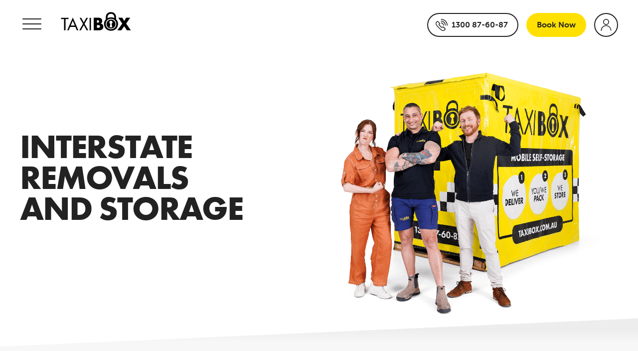

--- FILE ---
content_type: text/html; charset=UTF-8
request_url: https://www.taxibox.com.au/interstate-removals-and-storage/
body_size: 51781
content:
<!doctype html>
<html lang="en-AU" class="">
<head><script>(function(w,i,g){w[g]=w[g]||[];if(typeof w[g].push=='function')w[g].push(i)})
(window,'GTM-5X7XGN3H','google_tags_first_party');</script><script>(function(w,d,s,l){w[l]=w[l]||[];(function(){w[l].push(arguments);})('set', 'developer_id.dY2E1Nz', true);
		var f=d.getElementsByTagName(s)[0],
		j=d.createElement(s);j.async=true;j.src='/01m5/';
		f.parentNode.insertBefore(j,f);
		})(window,document,'script','dataLayer');</script>
  <meta charset="utf-8">
  <meta http-equiv="x-ua-compatible" content="ie=edge">
  <meta name="viewport" content="width=device-width, initial-scale=1, shrink-to-fit=no">

  <!-- Preconnect to external domains for faster resource loading -->
  <link rel="preconnect" href="https://www.googletagmanager.com">
  <link rel="preconnect" href="https://connect.podium.com">
  <link rel="dns-prefetch" href="https://connect.podium.com">

  <!-- Conditional image preload for storage calculator -->
  
  <!-- Font preload hints for better FCP -->
  <!-- Body text font (museum-sans 500) -->
  <link rel="preload" as="font" href="https://www.taxibox.com.au/wp-content/themes/TAXIBOX2020/dist/fonts/museo-sans-500.82eddeda.woff2" type="font/woff2" crossorigin>
  <!-- Primary heading font (futura-pt 500) -->
  <link rel="preload" as="font" href="https://www.taxibox.com.au/wp-content/themes/TAXIBOX2020/dist/fonts/futura-pt-500.08be95fe.woff2" type="font/woff2" crossorigin>
  <!-- Bold heading font (museo-sans 700) for above-fold headings -->
  <link rel="preload" as="font" href="https://www.taxibox.com.au/wp-content/themes/TAXIBOX2020/dist/fonts/museo-sans-700.c4c90ce9.woff2" type="font/woff2" crossorigin>

  <!-- Critical CSS (inlined for above-the-fold render performance) -->
  
<meta name='robots' content='index, follow, max-image-preview:large, max-snippet:-1, max-video-preview:-1' />

	<!-- This site is optimized with the Yoast SEO plugin v23.7 - https://yoast.com/wordpress/plugins/seo/ -->
	<title>Contactless Interstate Removals + Storage - TAXIBOX</title>
	<meta name="description" content="Get a hand on your next move with TAXIBOX contactless interstate removals and storage. Discover our options for interstate removals at TAXIBOX online." />
	<link rel="canonical" href="https://www.taxibox.com.au/interstate-removals-and-storage/" />
	<meta property="og:locale" content="en_US" />
	<meta property="og:type" content="article" />
	<meta property="og:title" content="Contactless Interstate Removals + Storage - TAXIBOX" />
	<meta property="og:description" content="Get a hand on your next move with TAXIBOX contactless interstate removals and storage. Discover our options for interstate removals at TAXIBOX online." />
	<meta property="og:url" content="https://www.taxibox.com.au/interstate-removals-and-storage/" />
	<meta property="og:site_name" content="TAXIBOX" />
	<meta property="article:publisher" content="https://www.facebook.com/taxiboxstorage/" />
	<meta property="article:modified_time" content="2025-08-23T00:36:00+00:00" />
	<meta property="og:image" content="https://www.taxibox.com.au/wp-content/uploads/2020/09/MSS-box-m-2.jpg" />
	<meta property="og:image:width" content="800" />
	<meta property="og:image:height" content="800" />
	<meta property="og:image:type" content="image/jpeg" />
	<meta name="twitter:card" content="summary_large_image" />
	<meta name="twitter:site" content="@taxiboxstorage" />
	<meta name="twitter:label1" content="Est. reading time" />
	<meta name="twitter:data1" content="5 minutes" />
	<script type="application/ld+json" class="yoast-schema-graph">{"@context":"https://schema.org","@graph":[{"@type":"WebPage","@id":"https://www.taxibox.com.au/interstate-removals-and-storage/","url":"https://www.taxibox.com.au/interstate-removals-and-storage/","name":"Contactless Interstate Removals + Storage - TAXIBOX","isPartOf":{"@id":"https://www.taxibox.com.au/#website"},"primaryImageOfPage":{"@id":"https://www.taxibox.com.au/interstate-removals-and-storage/#primaryimage"},"image":{"@id":"https://www.taxibox.com.au/interstate-removals-and-storage/#primaryimage"},"thumbnailUrl":"https://www.taxibox.com.au/wp-content/uploads/2020/09/MSS-box-m-2.jpg","datePublished":"2020-07-08T21:55:15+00:00","dateModified":"2025-08-23T00:36:00+00:00","description":"Get a hand on your next move with TAXIBOX contactless interstate removals and storage. Discover our options for interstate removals at TAXIBOX online.","breadcrumb":{"@id":"https://www.taxibox.com.au/interstate-removals-and-storage/#breadcrumb"},"inLanguage":"en-AU","potentialAction":[{"@type":"ReadAction","target":["https://www.taxibox.com.au/interstate-removals-and-storage/"]}]},{"@type":"ImageObject","inLanguage":"en-AU","@id":"https://www.taxibox.com.au/interstate-removals-and-storage/#primaryimage","url":"https://www.taxibox.com.au/wp-content/uploads/2020/09/MSS-box-m-2.jpg","contentUrl":"https://www.taxibox.com.au/wp-content/uploads/2020/09/MSS-box-m-2.jpg","width":800,"height":800,"caption":"TAXIBOX Mobile Storage"},{"@type":"BreadcrumbList","@id":"https://www.taxibox.com.au/interstate-removals-and-storage/#breadcrumb","itemListElement":[{"@type":"ListItem","position":1,"name":"Home","item":"https://www.taxibox.com.au/"},{"@type":"ListItem","position":2,"name":"Interstate Removals And Storage"}]},{"@type":"WebSite","@id":"https://www.taxibox.com.au/#website","url":"https://www.taxibox.com.au/","name":"TAXIBOX","description":"Australia&#039;s Most Trusted Mobile Storage Company","publisher":{"@id":"https://www.taxibox.com.au/#organization"},"potentialAction":[{"@type":"SearchAction","target":{"@type":"EntryPoint","urlTemplate":"https://www.taxibox.com.au/?s={search_term_string}"},"query-input":{"@type":"PropertyValueSpecification","valueRequired":true,"valueName":"search_term_string"}}],"inLanguage":"en-AU"},{"@type":"Organization","@id":"https://www.taxibox.com.au/#organization","name":"TAXIBOX","url":"https://www.taxibox.com.au/","logo":{"@type":"ImageObject","inLanguage":"en-AU","@id":"https://www.taxibox.com.au/#/schema/logo/image/","url":"https://www.taxibox.com.au/wp-content/uploads/2025/12/TB_LockOnly.png","contentUrl":"https://www.taxibox.com.au/wp-content/uploads/2025/12/TB_LockOnly.png","width":325,"height":325,"caption":"TAXIBOX"},"image":{"@id":"https://www.taxibox.com.au/#/schema/logo/image/"},"sameAs":["https://www.facebook.com/taxiboxstorage/","https://x.com/taxiboxstorage","https://www.instagram.com/taxiboxstorage","https://au.linkedin.com/company/taxibox","https://www.pinterest.de/taxiboxstorage/","https://www.youtube.com/channel/UCPin4IvayGd8rWj5pc0qYqw"]}]}</script>
	<!-- / Yoast SEO plugin. -->


<link rel='dns-prefetch' href='//a.omappapi.com' />
<link rel='dns-prefetch' href='//b3790683.smushcdn.com' />
<script type="text/javascript">
/* <![CDATA[ */
window._wpemojiSettings = {"baseUrl":"https:\/\/s.w.org\/images\/core\/emoji\/15.0.3\/72x72\/","ext":".png","svgUrl":"https:\/\/s.w.org\/images\/core\/emoji\/15.0.3\/svg\/","svgExt":".svg","source":{"concatemoji":"https:\/\/www.taxibox.com.au\/wp-includes\/js\/wp-emoji-release.min.js?ver=6.6.2"}};
/*! This file is auto-generated */
!function(i,n){var o,s,e;function c(e){try{var t={supportTests:e,timestamp:(new Date).valueOf()};sessionStorage.setItem(o,JSON.stringify(t))}catch(e){}}function p(e,t,n){e.clearRect(0,0,e.canvas.width,e.canvas.height),e.fillText(t,0,0);var t=new Uint32Array(e.getImageData(0,0,e.canvas.width,e.canvas.height).data),r=(e.clearRect(0,0,e.canvas.width,e.canvas.height),e.fillText(n,0,0),new Uint32Array(e.getImageData(0,0,e.canvas.width,e.canvas.height).data));return t.every(function(e,t){return e===r[t]})}function u(e,t,n){switch(t){case"flag":return n(e,"\ud83c\udff3\ufe0f\u200d\u26a7\ufe0f","\ud83c\udff3\ufe0f\u200b\u26a7\ufe0f")?!1:!n(e,"\ud83c\uddfa\ud83c\uddf3","\ud83c\uddfa\u200b\ud83c\uddf3")&&!n(e,"\ud83c\udff4\udb40\udc67\udb40\udc62\udb40\udc65\udb40\udc6e\udb40\udc67\udb40\udc7f","\ud83c\udff4\u200b\udb40\udc67\u200b\udb40\udc62\u200b\udb40\udc65\u200b\udb40\udc6e\u200b\udb40\udc67\u200b\udb40\udc7f");case"emoji":return!n(e,"\ud83d\udc26\u200d\u2b1b","\ud83d\udc26\u200b\u2b1b")}return!1}function f(e,t,n){var r="undefined"!=typeof WorkerGlobalScope&&self instanceof WorkerGlobalScope?new OffscreenCanvas(300,150):i.createElement("canvas"),a=r.getContext("2d",{willReadFrequently:!0}),o=(a.textBaseline="top",a.font="600 32px Arial",{});return e.forEach(function(e){o[e]=t(a,e,n)}),o}function t(e){var t=i.createElement("script");t.src=e,t.defer=!0,i.head.appendChild(t)}"undefined"!=typeof Promise&&(o="wpEmojiSettingsSupports",s=["flag","emoji"],n.supports={everything:!0,everythingExceptFlag:!0},e=new Promise(function(e){i.addEventListener("DOMContentLoaded",e,{once:!0})}),new Promise(function(t){var n=function(){try{var e=JSON.parse(sessionStorage.getItem(o));if("object"==typeof e&&"number"==typeof e.timestamp&&(new Date).valueOf()<e.timestamp+604800&&"object"==typeof e.supportTests)return e.supportTests}catch(e){}return null}();if(!n){if("undefined"!=typeof Worker&&"undefined"!=typeof OffscreenCanvas&&"undefined"!=typeof URL&&URL.createObjectURL&&"undefined"!=typeof Blob)try{var e="postMessage("+f.toString()+"("+[JSON.stringify(s),u.toString(),p.toString()].join(",")+"));",r=new Blob([e],{type:"text/javascript"}),a=new Worker(URL.createObjectURL(r),{name:"wpTestEmojiSupports"});return void(a.onmessage=function(e){c(n=e.data),a.terminate(),t(n)})}catch(e){}c(n=f(s,u,p))}t(n)}).then(function(e){for(var t in e)n.supports[t]=e[t],n.supports.everything=n.supports.everything&&n.supports[t],"flag"!==t&&(n.supports.everythingExceptFlag=n.supports.everythingExceptFlag&&n.supports[t]);n.supports.everythingExceptFlag=n.supports.everythingExceptFlag&&!n.supports.flag,n.DOMReady=!1,n.readyCallback=function(){n.DOMReady=!0}}).then(function(){return e}).then(function(){var e;n.supports.everything||(n.readyCallback(),(e=n.source||{}).concatemoji?t(e.concatemoji):e.wpemoji&&e.twemoji&&(t(e.twemoji),t(e.wpemoji)))}))}((window,document),window._wpemojiSettings);
/* ]]> */
</script>
<style id='wp-emoji-styles-inline-css' type='text/css'>

	img.wp-smiley, img.emoji {
		display: inline !important;
		border: none !important;
		box-shadow: none !important;
		height: 1em !important;
		width: 1em !important;
		margin: 0 0.07em !important;
		vertical-align: -0.1em !important;
		background: none !important;
		padding: 0 !important;
	}
</style>
<link rel='stylesheet' id='wp-block-library-css' href='https://www.taxibox.com.au/wp-includes/css/dist/block-library/style.min.css?ver=6.6.2' type='text/css' media='all' media="print" onload="this.media='all'" />
<style id='global-styles-inline-css' type='text/css'>
:root{--wp--preset--aspect-ratio--square: 1;--wp--preset--aspect-ratio--4-3: 4/3;--wp--preset--aspect-ratio--3-4: 3/4;--wp--preset--aspect-ratio--3-2: 3/2;--wp--preset--aspect-ratio--2-3: 2/3;--wp--preset--aspect-ratio--16-9: 16/9;--wp--preset--aspect-ratio--9-16: 9/16;--wp--preset--color--black: #000000;--wp--preset--color--cyan-bluish-gray: #abb8c3;--wp--preset--color--white: #ffffff;--wp--preset--color--pale-pink: #f78da7;--wp--preset--color--vivid-red: #cf2e2e;--wp--preset--color--luminous-vivid-orange: #ff6900;--wp--preset--color--luminous-vivid-amber: #fcb900;--wp--preset--color--light-green-cyan: #7bdcb5;--wp--preset--color--vivid-green-cyan: #00d084;--wp--preset--color--pale-cyan-blue: #8ed1fc;--wp--preset--color--vivid-cyan-blue: #0693e3;--wp--preset--color--vivid-purple: #9b51e0;--wp--preset--gradient--vivid-cyan-blue-to-vivid-purple: linear-gradient(135deg,rgba(6,147,227,1) 0%,rgb(155,81,224) 100%);--wp--preset--gradient--light-green-cyan-to-vivid-green-cyan: linear-gradient(135deg,rgb(122,220,180) 0%,rgb(0,208,130) 100%);--wp--preset--gradient--luminous-vivid-amber-to-luminous-vivid-orange: linear-gradient(135deg,rgba(252,185,0,1) 0%,rgba(255,105,0,1) 100%);--wp--preset--gradient--luminous-vivid-orange-to-vivid-red: linear-gradient(135deg,rgba(255,105,0,1) 0%,rgb(207,46,46) 100%);--wp--preset--gradient--very-light-gray-to-cyan-bluish-gray: linear-gradient(135deg,rgb(238,238,238) 0%,rgb(169,184,195) 100%);--wp--preset--gradient--cool-to-warm-spectrum: linear-gradient(135deg,rgb(74,234,220) 0%,rgb(151,120,209) 20%,rgb(207,42,186) 40%,rgb(238,44,130) 60%,rgb(251,105,98) 80%,rgb(254,248,76) 100%);--wp--preset--gradient--blush-light-purple: linear-gradient(135deg,rgb(255,206,236) 0%,rgb(152,150,240) 100%);--wp--preset--gradient--blush-bordeaux: linear-gradient(135deg,rgb(254,205,165) 0%,rgb(254,45,45) 50%,rgb(107,0,62) 100%);--wp--preset--gradient--luminous-dusk: linear-gradient(135deg,rgb(255,203,112) 0%,rgb(199,81,192) 50%,rgb(65,88,208) 100%);--wp--preset--gradient--pale-ocean: linear-gradient(135deg,rgb(255,245,203) 0%,rgb(182,227,212) 50%,rgb(51,167,181) 100%);--wp--preset--gradient--electric-grass: linear-gradient(135deg,rgb(202,248,128) 0%,rgb(113,206,126) 100%);--wp--preset--gradient--midnight: linear-gradient(135deg,rgb(2,3,129) 0%,rgb(40,116,252) 100%);--wp--preset--font-size--small: 13px;--wp--preset--font-size--medium: 20px;--wp--preset--font-size--large: 36px;--wp--preset--font-size--x-large: 42px;--wp--preset--spacing--20: 0.44rem;--wp--preset--spacing--30: 0.67rem;--wp--preset--spacing--40: 1rem;--wp--preset--spacing--50: 1.5rem;--wp--preset--spacing--60: 2.25rem;--wp--preset--spacing--70: 3.38rem;--wp--preset--spacing--80: 5.06rem;--wp--preset--shadow--natural: 6px 6px 9px rgba(0, 0, 0, 0.2);--wp--preset--shadow--deep: 12px 12px 50px rgba(0, 0, 0, 0.4);--wp--preset--shadow--sharp: 6px 6px 0px rgba(0, 0, 0, 0.2);--wp--preset--shadow--outlined: 6px 6px 0px -3px rgba(255, 255, 255, 1), 6px 6px rgba(0, 0, 0, 1);--wp--preset--shadow--crisp: 6px 6px 0px rgba(0, 0, 0, 1);}:where(body) { margin: 0; }.wp-site-blocks > .alignleft { float: left; margin-right: 2em; }.wp-site-blocks > .alignright { float: right; margin-left: 2em; }.wp-site-blocks > .aligncenter { justify-content: center; margin-left: auto; margin-right: auto; }:where(.is-layout-flex){gap: 0.5em;}:where(.is-layout-grid){gap: 0.5em;}.is-layout-flow > .alignleft{float: left;margin-inline-start: 0;margin-inline-end: 2em;}.is-layout-flow > .alignright{float: right;margin-inline-start: 2em;margin-inline-end: 0;}.is-layout-flow > .aligncenter{margin-left: auto !important;margin-right: auto !important;}.is-layout-constrained > .alignleft{float: left;margin-inline-start: 0;margin-inline-end: 2em;}.is-layout-constrained > .alignright{float: right;margin-inline-start: 2em;margin-inline-end: 0;}.is-layout-constrained > .aligncenter{margin-left: auto !important;margin-right: auto !important;}.is-layout-constrained > :where(:not(.alignleft):not(.alignright):not(.alignfull)){margin-left: auto !important;margin-right: auto !important;}body .is-layout-flex{display: flex;}.is-layout-flex{flex-wrap: wrap;align-items: center;}.is-layout-flex > :is(*, div){margin: 0;}body .is-layout-grid{display: grid;}.is-layout-grid > :is(*, div){margin: 0;}body{padding-top: 0px;padding-right: 0px;padding-bottom: 0px;padding-left: 0px;}a:where(:not(.wp-element-button)){text-decoration: underline;}:root :where(.wp-element-button, .wp-block-button__link){background-color: #32373c;border-width: 0;color: #fff;font-family: inherit;font-size: inherit;line-height: inherit;padding: calc(0.667em + 2px) calc(1.333em + 2px);text-decoration: none;}.has-black-color{color: var(--wp--preset--color--black) !important;}.has-cyan-bluish-gray-color{color: var(--wp--preset--color--cyan-bluish-gray) !important;}.has-white-color{color: var(--wp--preset--color--white) !important;}.has-pale-pink-color{color: var(--wp--preset--color--pale-pink) !important;}.has-vivid-red-color{color: var(--wp--preset--color--vivid-red) !important;}.has-luminous-vivid-orange-color{color: var(--wp--preset--color--luminous-vivid-orange) !important;}.has-luminous-vivid-amber-color{color: var(--wp--preset--color--luminous-vivid-amber) !important;}.has-light-green-cyan-color{color: var(--wp--preset--color--light-green-cyan) !important;}.has-vivid-green-cyan-color{color: var(--wp--preset--color--vivid-green-cyan) !important;}.has-pale-cyan-blue-color{color: var(--wp--preset--color--pale-cyan-blue) !important;}.has-vivid-cyan-blue-color{color: var(--wp--preset--color--vivid-cyan-blue) !important;}.has-vivid-purple-color{color: var(--wp--preset--color--vivid-purple) !important;}.has-black-background-color{background-color: var(--wp--preset--color--black) !important;}.has-cyan-bluish-gray-background-color{background-color: var(--wp--preset--color--cyan-bluish-gray) !important;}.has-white-background-color{background-color: var(--wp--preset--color--white) !important;}.has-pale-pink-background-color{background-color: var(--wp--preset--color--pale-pink) !important;}.has-vivid-red-background-color{background-color: var(--wp--preset--color--vivid-red) !important;}.has-luminous-vivid-orange-background-color{background-color: var(--wp--preset--color--luminous-vivid-orange) !important;}.has-luminous-vivid-amber-background-color{background-color: var(--wp--preset--color--luminous-vivid-amber) !important;}.has-light-green-cyan-background-color{background-color: var(--wp--preset--color--light-green-cyan) !important;}.has-vivid-green-cyan-background-color{background-color: var(--wp--preset--color--vivid-green-cyan) !important;}.has-pale-cyan-blue-background-color{background-color: var(--wp--preset--color--pale-cyan-blue) !important;}.has-vivid-cyan-blue-background-color{background-color: var(--wp--preset--color--vivid-cyan-blue) !important;}.has-vivid-purple-background-color{background-color: var(--wp--preset--color--vivid-purple) !important;}.has-black-border-color{border-color: var(--wp--preset--color--black) !important;}.has-cyan-bluish-gray-border-color{border-color: var(--wp--preset--color--cyan-bluish-gray) !important;}.has-white-border-color{border-color: var(--wp--preset--color--white) !important;}.has-pale-pink-border-color{border-color: var(--wp--preset--color--pale-pink) !important;}.has-vivid-red-border-color{border-color: var(--wp--preset--color--vivid-red) !important;}.has-luminous-vivid-orange-border-color{border-color: var(--wp--preset--color--luminous-vivid-orange) !important;}.has-luminous-vivid-amber-border-color{border-color: var(--wp--preset--color--luminous-vivid-amber) !important;}.has-light-green-cyan-border-color{border-color: var(--wp--preset--color--light-green-cyan) !important;}.has-vivid-green-cyan-border-color{border-color: var(--wp--preset--color--vivid-green-cyan) !important;}.has-pale-cyan-blue-border-color{border-color: var(--wp--preset--color--pale-cyan-blue) !important;}.has-vivid-cyan-blue-border-color{border-color: var(--wp--preset--color--vivid-cyan-blue) !important;}.has-vivid-purple-border-color{border-color: var(--wp--preset--color--vivid-purple) !important;}.has-vivid-cyan-blue-to-vivid-purple-gradient-background{background: var(--wp--preset--gradient--vivid-cyan-blue-to-vivid-purple) !important;}.has-light-green-cyan-to-vivid-green-cyan-gradient-background{background: var(--wp--preset--gradient--light-green-cyan-to-vivid-green-cyan) !important;}.has-luminous-vivid-amber-to-luminous-vivid-orange-gradient-background{background: var(--wp--preset--gradient--luminous-vivid-amber-to-luminous-vivid-orange) !important;}.has-luminous-vivid-orange-to-vivid-red-gradient-background{background: var(--wp--preset--gradient--luminous-vivid-orange-to-vivid-red) !important;}.has-very-light-gray-to-cyan-bluish-gray-gradient-background{background: var(--wp--preset--gradient--very-light-gray-to-cyan-bluish-gray) !important;}.has-cool-to-warm-spectrum-gradient-background{background: var(--wp--preset--gradient--cool-to-warm-spectrum) !important;}.has-blush-light-purple-gradient-background{background: var(--wp--preset--gradient--blush-light-purple) !important;}.has-blush-bordeaux-gradient-background{background: var(--wp--preset--gradient--blush-bordeaux) !important;}.has-luminous-dusk-gradient-background{background: var(--wp--preset--gradient--luminous-dusk) !important;}.has-pale-ocean-gradient-background{background: var(--wp--preset--gradient--pale-ocean) !important;}.has-electric-grass-gradient-background{background: var(--wp--preset--gradient--electric-grass) !important;}.has-midnight-gradient-background{background: var(--wp--preset--gradient--midnight) !important;}.has-small-font-size{font-size: var(--wp--preset--font-size--small) !important;}.has-medium-font-size{font-size: var(--wp--preset--font-size--medium) !important;}.has-large-font-size{font-size: var(--wp--preset--font-size--large) !important;}.has-x-large-font-size{font-size: var(--wp--preset--font-size--x-large) !important;}
:where(.wp-block-post-template.is-layout-flex){gap: 1.25em;}:where(.wp-block-post-template.is-layout-grid){gap: 1.25em;}
:where(.wp-block-columns.is-layout-flex){gap: 2em;}:where(.wp-block-columns.is-layout-grid){gap: 2em;}
:root :where(.wp-block-pullquote){font-size: 1.5em;line-height: 1.6;}
</style>
<link rel='stylesheet' id='sage/vendor-styles.css-css' href='https://www.taxibox.com.au/wp-content/themes/TAXIBOX2020/dist/styles/vendor-styles.b2477733.css' type='text/css' media='all' />
<link rel='stylesheet' id='sage/main.css-css' href='https://www.taxibox.com.au/wp-content/themes/TAXIBOX2020/dist/styles/main.3d209f8a.css' type='text/css' media='all' />
<meta name="sentry-trace" content="1987854ce31a49019d5af1cd960d0bb7-a830dea6e75e4ff8-1" />
<meta name="traceparent" content="" />
<meta name="baggage" content="sentry-trace_id=1987854ce31a49019d5af1cd960d0bb7,sentry-sample_rate=0.5,sentry-transaction=%2F%7Bpagename%7D,sentry-public_key=660f7831870999df29ac5843b612f74e,sentry-org_id=4508010407395328,sentry-release=1.0.0,sentry-environment=production,sentry-sampled=true,sentry-sample_rand=0.267436" />
<script type="text/javascript" src="https://www.taxibox.com.au/wp-content/plugins/wp-sentry-integration/public/wp-sentry-browser.tracing.replay.min.js?ver=8.5.0" id="wp-sentry-browser-bundle-js"></script>
<script type="text/javascript" id="wp-sentry-browser-js-extra">
/* <![CDATA[ */
var wp_sentry = {"wpBrowserTracingOptions":{},"tracesSampleRate":"0.5","wpSessionReplayOptions":{},"replaysSessionSampleRate":"0.1","replaysOnErrorSampleRate":"0.5","environment":"production","release":"1.0.0","context":{"tags":{"wordpress":"6.6.2","language":"en-AU"}},"dsn":"https:\/\/5ba678f6d980976b57a21d80c3416f10@o4508010407395328.ingest.us.sentry.io\/4509992991653888"};
/* ]]> */
</script>
<script type="text/javascript" src="https://www.taxibox.com.au/wp-content/plugins/wp-sentry-integration/public/wp-sentry-init.js?ver=8.5.0" id="wp-sentry-browser-js"></script>
<link rel="https://api.w.org/" href="https://www.taxibox.com.au/wp-json/" /><link rel="alternate" title="JSON" type="application/json" href="https://www.taxibox.com.au/wp-json/wp/v2/pages/24018" /><link rel="EditURI" type="application/rsd+xml" title="RSD" href="https://www.taxibox.com.au/xmlrpc.php?rsd" />
<meta name="generator" content="WordPress 6.6.2" />
<link rel='shortlink' href='https://www.taxibox.com.au/?p=24018' />
<link rel="alternate" title="oEmbed (JSON)" type="application/json+oembed" href="https://www.taxibox.com.au/wp-json/oembed/1.0/embed?url=https%3A%2F%2Fwww.taxibox.com.au%2Finterstate-removals-and-storage%2F" />
<link rel="alternate" title="oEmbed (XML)" type="text/xml+oembed" href="https://www.taxibox.com.au/wp-json/oembed/1.0/embed?url=https%3A%2F%2Fwww.taxibox.com.au%2Finterstate-removals-and-storage%2F&#038;format=xml" />
		<script>
			document.documentElement.className = document.documentElement.className.replace('no-js', 'js');
		</script>
				<style>
			.no-js img.lazyload {
				display: none;
			}

			figure.wp-block-image img.lazyloading {
				min-width: 150px;
			}

						.lazyload, .lazyloading {
				opacity: 0;
			}

			.lazyloaded {
				opacity: 1;
				transition: opacity 200ms;
				transition-delay: 0ms;
			}

					</style>
		<style type="text/css">.recentcomments a{display:inline !important;padding:0 !important;margin:0 !important;}</style><link rel="icon" href="https://b3790683.smushcdn.com/3790683/wp-content/uploads/2026/01/cropped-Circled_Logo-1-32x32.png?lossy=2&strip=1&webp=1" sizes="32x32" />
<link rel="icon" href="https://b3790683.smushcdn.com/3790683/wp-content/uploads/2026/01/cropped-Circled_Logo-1-192x192.png?lossy=2&strip=1&webp=1" sizes="192x192" />
<link rel="apple-touch-icon" href="https://b3790683.smushcdn.com/3790683/wp-content/uploads/2026/01/cropped-Circled_Logo-1-180x180.png?lossy=2&strip=1&webp=1" />
<meta name="msapplication-TileImage" content="https://www.taxibox.com.au/wp-content/uploads/2026/01/cropped-Circled_Logo-1-270x270.png" />

  <!-- Google Tag Manager (deferred to improve render performance) -->
  <script async>(function(w,d,s,l,i){w[l]=w[l]||[];w[l].push({'gtm.start':
      new Date().getTime(),event:'gtm.js'});var f=d.getElementsByTagName(s)[0],
      j=d.createElement(s),dl=l!='dataLayer'?'&l='+l:'';j.src=
      'https://www.googletagmanager.com/gtm.js?id='+i+dl;f.parentNode.insertBefore(j,f);
      })(window,document,'script','dataLayer','GTM-5X7XGN3H');</script>
  <style type="text/css">
    .tb-t-s-s-stepscarousel > div.tb-t-s-steps:first-child {
      display: block;
    }
    .tb-t-s-s-stepscarousel > div.tb-t-s-steps {
      display: none;
    }
  </style>
</head>
<body class="page-template page-template-tb-custom-modular tb-custom-modular page page-id-24018 wp-embed-responsive preload interstate-removals-and-storage app-data index-data singular-data page-data page-24018-data page-interstate-removals-and-storage-data tb-custom-modular-data">
  <!-- Google Tag Manager (noscript) - jaywing -->
  <noscript><iframe src="https://www.googletagmanager.com/ns.html?id=GTM-5X7XGN3H"height="0" width="0" style="display:none;visibility:hidden"></iframe></noscript>  <!-- End Google Tag Manager (noscript) -->
  <!-- Google Tag Manager (noscript) - old -->
  <noscript><iframe src="https://www.googletagmanager.com/ns.html?id=GTM-T69DLGV" height="0" width="0" style="display:none;visibility:hidden"></iframe></noscript>  <!-- End Google Tag Manager (noscript) -->
        <header id="tb-block-header">
  <nav>
    <div class="t-b-h-menubtn t-b-h-menubtn-fab">
      <div class="mdc-fab mdc-fab--touch">
        <div class="mdc-fab__ripple"></div>
        <div class="mdc-fab__icon">
          <svg class="mdc-fab__iconicon icon-single-neutral"><use xlink:href="https://www.taxibox.com.au/wp-content/themes/TAXIBOX2020/dist/images/svg/symbol-defs.svg#icon-remove"></use></svg>
        </div>
      </div>
    </div>
          <div class="menu-primary-navigation-container"><ul id="menu-primary-navigation" class="t-b-h-navigation"><li id="menu-item-329824" class="nav-secondary menu-item menu-item-type-custom menu-item-object-custom menu-item-has-children menu-item-329824"><a href="https://www.taxibox.com.au/self-storage/">Storage Services</a>
<ul class="sub-menu">
	<li id="menu-item-312940" class="menu-item menu-item-type-post_type menu-item-object-page menu-item-312940"><a href="https://www.taxibox.com.au/mobile-storage/">Mobile Storage</a></li>
	<li id="menu-item-25182" class="nav-primary menu-item menu-item-type-post_type menu-item-object-page menu-item-25182"><a href="https://www.taxibox.com.au/site-storage/">On-Site Storage</a></li>
	<li id="menu-item-26828" class="nav-primary menu-item menu-item-type-post_type menu-item-object-page menu-item-26828"><a href="https://www.taxibox.com.au/cool-storage/">Cool Storage</a></li>
	<li id="menu-item-283262" class="nav-primary menu-item menu-item-type-post_type menu-item-object-page menu-item-283262"><a href="https://www.taxibox.com.au/commercial-storage/">Business Storage</a></li>
</ul>
</li>
<li id="menu-item-26829" class="nav-secondary menu-item menu-item-type-post_type menu-item-object-page menu-item-has-children menu-item-26829"><a href="https://www.taxibox.com.au/moving-interstate/">Moving Services</a>
<ul class="sub-menu">
	<li id="menu-item-299566" class="menu-item menu-item-type-post_type menu-item-object-page menu-item-299566"><a href="https://www.taxibox.com.au/moving-interstate/">Local &#038; Interstate Moves</a></li>
	<li id="menu-item-300540" class="menu-item menu-item-type-post_type menu-item-object-page menu-item-300540"><a href="https://www.taxibox.com.au/moving-international/">International Moves</a></li>
	<li id="menu-item-299565" class="menu-item menu-item-type-post_type menu-item-object-page menu-item-299565"><a href="https://www.taxibox.com.au/removalists/">Removalists</a></li>
</ul>
</li>
<li id="menu-item-280144" class="nav-secondary menu-item menu-item-type-post_type menu-item-object-page menu-item-has-children menu-item-280144"><a href="https://www.taxibox.com.au/faq/">About Us</a>
<ul class="sub-menu">
	<li id="menu-item-295573" class="menu-item menu-item-type-post_type menu-item-object-page menu-item-295573"><a href="https://www.taxibox.com.au/get-to-know-us/">Company</a></li>
	<li id="menu-item-26187" class="menu-item menu-item-type-post_type menu-item-object-page menu-item-26187"><a href="https://www.taxibox.com.au/faq/">FAQs</a></li>
	<li id="menu-item-299556" class="menu-item menu-item-type-post_type menu-item-object-page menu-item-299556"><a href="https://www.taxibox.com.au/testimonials/">Testimonials</a></li>
	<li id="menu-item-295574" class="menu-item menu-item-type-post_type menu-item-object-page menu-item-295574"><a href="https://www.taxibox.com.au/careers/">Careers</a></li>
	<li id="menu-item-299555" class="menu-item menu-item-type-post_type menu-item-object-page menu-item-299555"><a href="https://www.taxibox.com.au/the-good-stuff/">People &#038; Planet</a></li>
</ul>
</li>
<li id="menu-item-335968" class="nav-secondary menu-item menu-item-type-post_type menu-item-object-page menu-item-has-children menu-item-335968"><a href="https://www.taxibox.com.au/our-locations/">Locations</a>
<ul class="sub-menu">
	<li id="menu-item-335973" class="menu-item menu-item-type-post_type menu-item-object-page menu-item-335973"><a href="https://www.taxibox.com.au/self-storage/adelaide/">Self Storage Adelaide</a></li>
	<li id="menu-item-335972" class="menu-item menu-item-type-post_type menu-item-object-page menu-item-335972"><a href="https://www.taxibox.com.au/self-storage/brisbane/">Self Storage Brisbane</a></li>
	<li id="menu-item-335974" class="menu-item menu-item-type-post_type menu-item-object-page menu-item-335974"><a href="https://www.taxibox.com.au/self-storage/gold-coast/">Self Storage Gold Coast</a></li>
	<li id="menu-item-335971" class="menu-item menu-item-type-post_type menu-item-object-page menu-item-335971"><a href="https://www.taxibox.com.au/self-storage/melbourne/">Self Storage Melbourne</a></li>
	<li id="menu-item-335970" class="menu-item menu-item-type-post_type menu-item-object-page menu-item-335970"><a href="https://www.taxibox.com.au/self-storage/perth/">Self Storage Perth</a></li>
	<li id="menu-item-335969" class="menu-item menu-item-type-post_type menu-item-object-page menu-item-335969"><a href="https://www.taxibox.com.au/self-storage/sydney/">Self Storage Sydney</a></li>
</ul>
</li>
<li id="menu-item-299570" class="nav-primary menu-item menu-item-type-custom menu-item-object-custom menu-item-299570"><a href="https://www.taxibox.com.au/faq/storage-calculator/">Storage Calculator</a></li>
<li id="menu-item-277728" class="nav-primary menu-item menu-item-type-custom menu-item-object-custom menu-item-277728"><a href="https://www.taxibox.com.au/packing-supplies">Box Shop</a></li>
<li id="menu-item-335967" class="nav-primary menu-item menu-item-type-custom menu-item-object-custom menu-item-335967"><a href="https://www.taxibox.com.au/contact/">Contact Us</a></li>
</ul></div>
        <div class="t-b-h-portal">
      <a href="https://www.taxibox.com.au/portal/">
        <div class="mdc-button mdc-button--outlined tb-btn-login yellow no-animation">
          <svg class="mdc-button__icon icon"><use xlink:href="https://www.taxibox.com.au/wp-content/themes/TAXIBOX2020/dist/images/svg/symbol-defs.svg#icon-single-neutral"></use></svg>
        </div>
        <span>My TAXIBOX</span>
      </a>
    </div>
  </nav>
  <div class="t-b-h-main">
    <div class="t-b-h-maincontainer">
      <div class="t-b-h-logo">
        <div class="t-b-h-menubtn">
          <svg class="icon"><use xlink:href="https://www.taxibox.com.au/wp-content/themes/TAXIBOX2020/dist/images/svg/symbol-defs.svg#icon-nav-menu"></use></svg>
        </div>
        <a class="t-b-h-logolink" href="https://www.taxibox.com.au/">
          <div class="tb-show-mobile" id="tb-animated-main-logo-mobile"></div>
          <div class="tb-show-tablet" id="tb-animated-main-logo"></div>
        </a>
      </div>
      <div class="t-b-h-actions">
        <a href="tel:1300876087" class="mdc-button mdc-button--outlined tb-btn-call">
          <div class="mdc-button__ripple"></div>
          <svg class="mdc-button__icon icon"><use xlink:href="https://www.taxibox.com.au/wp-content/themes/TAXIBOX2020/dist/images/svg/symbol-defs.svg#icon-phone-actions-ring"></use></svg>
          <span class="mdc-button__label tb-show-tablet">1300 87-60-87</span>
        </a>
        <a href="/booking/" class="mdc-button mdc-book-now mdc-button--unelevated">
          <div class="mdc-button__ripple"></div>
          <span class="mdc-button__label">Book<span class="tb-show-tablet"> Now</span></span>
        </a>
        <a href="https://www.taxibox.com.au/portal/" class="mdc-button mdc-button--outlined tb-btn-login">
          <div class="mdc-button__ripple"></div>
          <svg class="mdc-button__icon icon"><use xlink:href="https://www.taxibox.com.au/wp-content/themes/TAXIBOX2020/dist/images/svg/symbol-defs.svg#icon-single-neutral"></use></svg>
        </a>
      </div>
    </div>
              </div>
            <div class="t-b-h-overlay t-b-h-menubtn"></div>
</header>    <div class="wrap tb-global-container" role="document">
    <div class="content">
      <main class="main">
            
    <section
  class="tb-comp-hero-full-height "
  >
  <div class="tb-container">
    <div class="tb-grid">
      <div class="tb-row">
        <div class="tb-cell tb-h-s-text">
                                          <h1 class="header-h1">
                            Interstate Removals And Storage
            </h1>
                                                          </div>
                <div class="tb-cell tb-h-s-image">
                      <img src="https://b3790683.smushcdn.com/3790683/wp-content/uploads/2025/08/20230829P_Taxibox_TVCStills_139_PRINT-1.png?lossy=2&strip=1&webp=1" width="1073" height="759" alt="TAXIBOX - Mobile storage, On-site Storage and Cool Storage" class="img-responsive nolazy" srcset="https://b3790683.smushcdn.com/3790683/wp-content/uploads/2025/08/20230829P_Taxibox_TVCStills_139_PRINT-1-300x248.png?lossy=2&amp;strip=1&amp;webp=1 300w, https://b3790683.smushcdn.com/3790683/wp-content/uploads/2025/08/20230829P_Taxibox_TVCStills_139_PRINT-1.png?size=384x318&amp;lossy=2&amp;strip=1&amp;webp=1 384w, https://b3790683.smushcdn.com/3790683/wp-content/uploads/2025/08/20230829P_Taxibox_TVCStills_139_PRINT-1-768x636.png?lossy=2&amp;strip=1&amp;webp=1 768w, https://b3790683.smushcdn.com/3790683/wp-content/uploads/2025/08/20230829P_Taxibox_TVCStills_139_PRINT-1-1024x848.png?lossy=2&amp;strip=1&amp;webp=1 1024w, https://b3790683.smushcdn.com/3790683/wp-content/uploads/2025/08/20230829P_Taxibox_TVCStills_139_PRINT-1.png?size=1152x954&amp;lossy=2&amp;strip=1&amp;webp=1 1152w, https://b3790683.smushcdn.com/3790683/wp-content/uploads/2025/08/20230829P_Taxibox_TVCStills_139_PRINT-1.png?lossy=2&amp;strip=1&amp;webp=1 1320w" sizes="(max-width: 1320px) 100vw, 1320px">
                  </div>
              </div>
    </div>
  </div>
  <div class="tb-chh--dynamicFooter">
    <div id="tb-shadow" style="top: 0;" class="">
      <a href="#scroll-target" class="scroll-down svg" id="home-scroll-down">
        <svg id="tb-mouse-animation" xmlns="http://www.w3.org/2000/svg" xmlns:xlink="http://www.w3.org/1999/xlink" version="1.1" id="Layer_2" x="0px" y="0px" viewBox="0 0 25.166666 37.8704414" enable-background="new 0 0 25.166666 37.8704414" xml:space="preserve">
            <path class="stroke" fill="none" stroke="#c7c4b8" stroke-width="2.5" stroke-miterlimit="10" d="M12.5833445 36.6204414h-0.0000229C6.3499947 36.6204414 1.25 31.5204487 1.25 25.2871208V12.5833216C1.25 6.3499947 6.3499951 1.25 12.5833216 1.25h0.0000229c6.2333269 0 11.3333216 5.0999947 11.3333216 11.3333216v12.7037992C23.916666 31.5204487 18.8166714 36.6204414 12.5833445 36.6204414z"></path>
            <path class="scroller" fill="#c7c4b8" d="M13.0833359 19.2157116h-0.9192753c-1.0999985 0-1.9999971-0.8999996-1.9999971-1.9999981v-5.428606c0-1.0999994 0.8999987-1.9999981 1.9999971-1.9999981h0.9192753c1.0999985 0 1.9999981 0.8999987 1.9999981 1.9999981v5.428606C15.083334 18.315712 14.1833344 19.2157116 13.0833359 19.2157116z"></path>
        </svg>
        <svg id="tb-arrow-down"><use id="white" xlink:href="https://www.taxibox.com.au/wp-content/themes/TAXIBOX2020/dist/images/svg/symbol-defs.svg#icon-full-arrow-left"></use><use id="black" xlink:href="https://www.taxibox.com.au/wp-content/themes/TAXIBOX2020/dist/images/svg/symbol-defs.svg#icon-full-arrow-left"></use></svg>
      </a>
              <img class="tb-shadow-img lazyload" alt="Bottom texture" data-src="https://www.taxibox.com.au/wp-content/themes/TAXIBOX2020/dist/images/svg/tb-bottom-shadow-g.svg" alt="a drop shadow" src="[data-uri]"><noscript><img class="tb-shadow-img" alt="Bottom texture" src="https://www.taxibox.com.au/wp-content/themes/TAXIBOX2020/dist/images/svg/tb-bottom-shadow-g.svg" alt="a drop shadow"></noscript>
          </div>
  </div>
</section>                                                      <section class="tb-comp-section-three-steps" style="background-color:#f7f7f7">
  <div class="tb-container">
    <div class="tb-grid">
            <div class="tb-row">
        <div class="tb-cell">
          <h2 class="h1 tb-w-sep-center">How does it work?</h2>        </div>
      </div>
            <div class="tb-row">
        <div class="tb-cell">
          <div class="tb-t-s-s-stepscarousel">
            <div class="tb-t-s-steps">
                                <img data-src="https://www.taxibox.com.au/wp-content/themes/TAXIBOX2020/dist/images/svg/tb-mss-v2-step-1.svg" alt="TAXIBOX - MSS step 1" class="img-responsive lazyload" width="427" height="427" src="[data-uri]" style="--smush-placeholder-width: 427px; --smush-placeholder-aspect-ratio: 427/427;"><noscript><img src="https://www.taxibox.com.au/wp-content/themes/TAXIBOX2020/dist/images/svg/tb-mss-v2-step-1.svg" alt="TAXIBOX - MSS step 1" class="img-responsive" width="427" height="427"></noscript>
                                <div class="h4">We deliver</div>              <p>We <strong>deliver</strong> your TAXIBOX to your home or office</p>
            </div>
            <div class="tb-t-s-steps">
                                <img data-src="https://www.taxibox.com.au/wp-content/themes/TAXIBOX2020/dist/images/svg/tb-mss-v2-step-2.svg" alt="TAXIBOX - MSS step 2" class="img-responsive lazyload" width="427" height="427" src="[data-uri]" style="--smush-placeholder-width: 427px; --smush-placeholder-aspect-ratio: 427/427;"><noscript><img src="https://www.taxibox.com.au/wp-content/themes/TAXIBOX2020/dist/images/svg/tb-mss-v2-step-2.svg" alt="TAXIBOX - MSS step 2" class="img-responsive" width="427" height="427"></noscript>
                                <div class="h4">You/we pack</div>              <p>Take your time to <strong>pack</strong> and <strong>lock</strong> your TAXIBOX</p>
            </div>
            <div class="tb-t-s-steps">
                                <img data-src="https://www.taxibox.com.au/wp-content/themes/TAXIBOX2020/dist/images/svg/tb-move-v3-step-3.svg" alt="TAXIBOX - MOVE step 3" class="img-responsive lazyload" width="427" height="427" src="[data-uri]" style="--smush-placeholder-width: 427px; --smush-placeholder-aspect-ratio: 427/427;"><noscript><img src="https://www.taxibox.com.au/wp-content/themes/TAXIBOX2020/dist/images/svg/tb-move-v3-step-3.svg" alt="TAXIBOX - MOVE step 3" class="img-responsive" width="427" height="427"></noscript>
                                <div class="h4">We move</div>              <p>Done! We&#8217;ll <strong>move</strong> your TAXIBOX to you across Australia</p>
            </div>
          </div>
        </div>
      </div>
    </div>
  </div>
    </section>                                                                                <section class="tb-comp-section-img-text " style="background-color:#FFFFFF">
  <div class="tb-container">
    <div class="tb-grid">
      <div class="tb-row ">
        <div class="tb-cell tb-c-sit--video">
                    <h2 class="h1 tb-w-sep-center">What&#039;s your next move?</h2>                      <video preload="none" data-src="https://www.taxibox.com.au/wp-content/uploads/2020/09/tb-mss-loop.mp4" autoplay loop muted playsinline width="988" height="556" poster="https://www.taxibox.com.au/wp-content/themes/TAXIBOX2020/dist/images/tb-video-loader.jpg" id="tb-box-loop" class="tb-i-t-s-vidloop">
              
            </video>
                  </div>
        <div class="tb-cell tb-c-sit--text">
                    <h2 class="h1 tb-w-sep">What&#039;s your next move?</h2>                                <ul>
                          <li><svg class="icon"><use xlink:href="https://www.taxibox.com.au/wp-content/themes/TAXIBOX2020/dist/images/svg/symbol-defs.svg#icon-check"></use></svg><span>Moving interstate<span></li>
                          <li><svg class="icon"><use xlink:href="https://www.taxibox.com.au/wp-content/themes/TAXIBOX2020/dist/images/svg/symbol-defs.svg#icon-check"></use></svg><span>Combining households<span></li>
                          <li><svg class="icon"><use xlink:href="https://www.taxibox.com.au/wp-content/themes/TAXIBOX2020/dist/images/svg/symbol-defs.svg#icon-check"></use></svg><span>Storage between moves<span></li>
                          <li><svg class="icon"><use xlink:href="https://www.taxibox.com.au/wp-content/themes/TAXIBOX2020/dist/images/svg/symbol-defs.svg#icon-check"></use></svg><span>Re-locating for work<span></li>
                        </ul>
                                                              <a href="/booking/" class="mdc-button cta-one mdc-button--unelevated mdc-button--large mt4 black" >
              <div class="mdc-button__ripple"></div>
                            <div class="mdc-button__label">Get Your Instant Quote</div>
            </a>
                            </div>
      </div>
    </div>
  </div>
</section>                                                                            <section class="tb-comp-section-what-fits">
  <div class="tb-c-swf--presection">
    <div class="tb-container">
      <div class="tb-grid">
        <div class="tb-row">
          <div class="tb-cell tb-w-f-text">
                          <h2 class="h1 tb-w-sep">What fits in a TAXIBOX?</h2>
                                    <p>
              <p>Measuring 2.4m (L) x 2.2m (H) x 1.5m (W), TAXIBOXES fit king size beds, fridges and couches.</p>

            </p>
                                      <a href="https://www.taxibox.com.au/faq/storage-calculator/" class="mdc-button mdc-button--unelevated mdc-button--large mdc-button--secondary">
                <div class="mdc-button__ripple"></div>
                <svg class="mdc-button__icon icon"><use xlink:href="https://www.taxibox.com.au/wp-content/themes/TAXIBOX2020/dist/images/svg/symbol-defs.svg#icon-ruler"></use></svg>
                <div class="mdc-button__label">Calculate your space</div>
              </a>
                      </div>
          <div class="tb-cell tb-c-swf--img">
                          <svg id="Layer_1" data-name="Layer 1" xmlns="http://www.w3.org/2000/svg" xmlns:xlink="http://www.w3.org/1999/xlink" viewBox="0 0 873.3 718.8" style="overflow: visible"><defs><radialGradient id="radial-gradient" cx="1.31" cy="768.86" r="0.47" gradientTransform="matrix(564.22, 71.48, 175.56, -463.31, -135154.87, 356605.43)" gradientUnits="userSpaceOnUse"><stop offset="0" stop-color="#959595"/><stop offset="1" stop-color="#bfbfbf"/></radialGradient><linearGradient id="linear-gradient" x1="2.42" y1="768.88" x2="-0.53" y2="769.68" gradientTransform="matrix(80.47, 0, 0, -73.62, 900.54, 57127.41)" gradientUnits="userSpaceOnUse"><stop offset="0" stop-color="#877424"/><stop offset="1" stop-color="#776821"/></linearGradient><linearGradient id="linear-gradient-2" x1="0.51" y1="769.22" x2="0.74" y2="769.64" gradientTransform="matrix(75.51, 0, 0, -70.76, 907.98, 54927.17)" gradientUnits="userSpaceOnUse"><stop offset="0" stop-color="#323111"/><stop offset="1" stop-color="#25260b"/></linearGradient><linearGradient id="linear-gradient-3" x1="0.52" y1="769.64" x2="0.85" y2="770.51" gradientTransform="matrix(75.1, 0, 0, -47.47, 919.37, 36991.59)" gradientUnits="userSpaceOnUse"><stop offset="0" stop-color="#585227"/><stop offset="1" stop-color="#d7b131"/></linearGradient><linearGradient id="linear-gradient-4" x1="0.48" y1="769.09" x2="0.98" y2="768.92" gradientTransform="matrix(93.77, 0, 0, -129.53, 903.39, 99989.11)" gradientUnits="userSpaceOnUse"><stop offset="0" stop-color="#776821"/><stop offset="1" stop-color="#004548"/></linearGradient><linearGradient id="linear-gradient-5" x1="-6.72" y1="771.21" x2="-5.64" y2="772.8" gradientTransform="matrix(11.35, 0, 0, -10.68, 1049.69, 8663.79)" gradientUnits="userSpaceOnUse"><stop offset="0" stop-color="#36322b"/><stop offset="1" stop-color="#24231d"/></linearGradient><linearGradient id="linear-gradient-6" x1="-5.79" y1="768.5" x2="-3.6" y2="770.9" gradientTransform="matrix(11.39, 0, 0, -41.7, 1070.84, 32492.74)" xlink:href="#linear-gradient"/><linearGradient id="linear-gradient-7" x1="0.46" y1="769.07" x2="1.26" y2="768.24" gradientTransform="matrix(86.96, 0, 0, -315.13, 958.8, 242705.52)" gradientUnits="userSpaceOnUse"><stop offset="0" stop-color="#937e22"/><stop offset="1" stop-color="#7c6c22"/></linearGradient><linearGradient id="linear-gradient-8" x1="-4.98" y1="773.27" x2="-4.22" y2="775.1" gradientTransform="matrix(13.28, 0, 0, -7.67, 971.66, 6386.83)" gradientUnits="userSpaceOnUse"><stop offset="0" stop-color="#423e35"/><stop offset="1" stop-color="#2e2d26"/></linearGradient><linearGradient id="linear-gradient-9" x1="-4.95" y1="783.75" x2="-4.68" y2="786.78" gradientTransform="matrix(10.64, 0, 0, -3.83, 975.6, 3438.97)" gradientUnits="userSpaceOnUse"><stop offset="0" stop-color="#e1dedb"/><stop offset="1" stop-color="#db574e"/></linearGradient><linearGradient id="linear-gradient-10" x1="-4.55" y1="779.26" x2="-3.31" y2="777.92" gradientTransform="matrix(11.96, 0, 0, -6.15, 974.29, 5217.21)" gradientUnits="userSpaceOnUse"><stop offset="0" stop-color="#740b13"/><stop offset="1" stop-color="#918881"/></linearGradient><linearGradient id="linear-gradient-11" x1="-15.82" y1="784.02" x2="-17.67" y2="787.46" gradientTransform="matrix(3.76, 0, 0, -3.81, 987.81, 3427.33)" gradientUnits="userSpaceOnUse"><stop offset="0" stop-color="#740b13"/><stop offset="1" stop-color="#d1192d"/></linearGradient><linearGradient id="linear-gradient-12" x1="-34.39" y1="784.36" x2="-32.09" y2="785.53" gradientTransform="matrix(1.94, 0, 0, -3.82, 982.99, 3434.27)" gradientUnits="userSpaceOnUse"><stop offset="0" stop-color="#6c643e"/><stop offset="1" stop-color="#fff"/></linearGradient><linearGradient id="linear-gradient-13" x1="-12.7" y1="797.5" x2="-12.96" y2="795.6" gradientTransform="matrix(4.7, 0, 0, -2.24, 982.17, 2217.39)" gradientUnits="userSpaceOnUse"><stop offset="0" stop-color="#cfc9c0"/><stop offset="1" stop-color="#6c643e"/></linearGradient><linearGradient id="linear-gradient-14" x1="-12.85" y1="796.96" x2="-12.73" y2="795.63" gradientTransform="matrix(4.69, 0, 0, -2.24, 986.88, 2217.39)" gradientUnits="userSpaceOnUse"><stop offset="0" stop-color="#78716c"/><stop offset="1" stop-color="#25260b"/></linearGradient><linearGradient id="linear-gradient-15" x1="-33.46" y1="785.22" x2="-32.54" y2="784.72" gradientTransform="matrix(1.95, 0, 0, -3.82, 994.32, 3434.27)" xlink:href="#linear-gradient-14"/><linearGradient id="linear-gradient-16" x1="-7.96" y1="781.18" x2="-7.34" y2="782.96" gradientTransform="matrix(8.16, 0, 0, -3.9, 1039.8, 3522.41)" xlink:href="#linear-gradient-5"/><linearGradient id="linear-gradient-17" x1="-9.84" y1="781.21" x2="-9.07" y2="783.04" gradientTransform="matrix(6.78, 0, 0, -3.9, 1041.18, 3522.41)" xlink:href="#linear-gradient-8"/><linearGradient id="linear-gradient-18" x1="-11.04" y1="799.64" x2="-10.77" y2="802.67" gradientTransform="matrix(5.42, 0, 0, -1.95, 1043.21, 2022.03)" xlink:href="#linear-gradient-9"/><linearGradient id="linear-gradient-19" x1="-9.95" y1="789.18" x2="-8.71" y2="787.84" gradientTransform="matrix(6.1, 0, 0, -3.13, 1042.53, 2924.83)" xlink:href="#linear-gradient-10"/><linearGradient id="linear-gradient-20" x1="-33.04" y1="799.98" x2="-34.9" y2="803.42" gradientTransform="matrix(1.92, 0, 0, -1.94, 1049.43, 2015.46)" xlink:href="#linear-gradient-11"/><linearGradient id="linear-gradient-21" x1="-67.7" y1="800.29" x2="-65.4" y2="801.46" gradientTransform="matrix(0.99, 0, 0, -1.95, 1046.98, 2018.84)" gradientUnits="userSpaceOnUse"><stop offset="0" stop-color="#554b42"/><stop offset="1" stop-color="#fff"/></linearGradient><linearGradient id="linear-gradient-22" x1="-26.52" y1="824.76" x2="-26.77" y2="822.86" gradientTransform="matrix(2.39, 0, 0, -1.14, 1046.57, 1398.97)" gradientUnits="userSpaceOnUse"><stop offset="0" stop-color="#cfc9c0"/><stop offset="1" stop-color="#554b42"/></linearGradient><linearGradient id="linear-gradient-23" x1="-26.65" y1="824.21" x2="-26.54" y2="822.89" gradientTransform="matrix(2.39, 0, 0, -1.14, 1048.96, 1398.97)" gradientUnits="userSpaceOnUse"><stop offset="0" stop-color="#78716c"/><stop offset="1" stop-color="#24231d"/></linearGradient><linearGradient id="linear-gradient-24" x1="-66.81" y1="801.15" x2="-65.89" y2="800.65" gradientTransform="matrix(0.99, 0, 0, -1.95, 1052.75, 2018.84)" xlink:href="#linear-gradient-23"/><linearGradient id="linear-gradient-25" x1="-7.96" y1="781.18" x2="-7.34" y2="782.96" gradientTransform="matrix(8.16, 0, 0, -3.9, 1027.8, 3528.96)" xlink:href="#linear-gradient-5"/><linearGradient id="linear-gradient-26" x1="-9.84" y1="781.22" x2="-9.08" y2="783.04" gradientTransform="matrix(6.78, 0, 0, -3.9, 1029.19, 3528.96)" xlink:href="#linear-gradient-8"/><linearGradient id="linear-gradient-27" x1="-11.04" y1="799.62" x2="-10.77" y2="802.65" gradientTransform="matrix(5.42, 0, 0, -1.95, 1031.21, 2029.89)" xlink:href="#linear-gradient-9"/><linearGradient id="linear-gradient-28" x1="-9.95" y1="789.18" x2="-8.71" y2="787.84" gradientTransform="matrix(6.1, 0, 0, -3.13, 1030.53, 2932.51)" xlink:href="#linear-gradient-10"/><linearGradient id="linear-gradient-29" x1="-33.04" y1="799.97" x2="-34.9" y2="803.41" gradientTransform="matrix(1.92, 0, 0, -1.94, 1037.43, 2023.13)" xlink:href="#linear-gradient-11"/><linearGradient id="linear-gradient-30" x1="-67.71" y1="800.27" x2="-65.4" y2="801.44" gradientTransform="matrix(0.99, 0, 0, -1.95, 1034.98, 2026.51)" xlink:href="#linear-gradient-21"/><linearGradient id="linear-gradient-31" x1="-26.54" y1="824.75" x2="-26.8" y2="822.86" gradientTransform="matrix(2.39, 0, 0, -1.14, 1034.57, 1405.9)" xlink:href="#linear-gradient-22"/><linearGradient id="linear-gradient-32" x1="-26.65" y1="824.21" x2="-26.54" y2="822.88" gradientTransform="matrix(2.39, 0, 0, -1.14, 1036.96, 1405.9)" xlink:href="#linear-gradient-23"/><linearGradient id="linear-gradient-33" x1="-66.81" y1="801.14" x2="-65.89" y2="800.63" gradientTransform="matrix(0.99, 0, 0, -1.95, 1040.75, 2026.51)" xlink:href="#linear-gradient-23"/><linearGradient id="linear-gradient-34" x1="-7.96" y1="781.18" x2="-7.34" y2="782.96" gradientTransform="matrix(8.16, 0, 0, -3.9, 1027.81, 3522.41)" xlink:href="#linear-gradient-5"/><linearGradient id="linear-gradient-35" x1="-9.84" y1="781.21" x2="-9.07" y2="783.04" gradientTransform="matrix(6.78, 0, 0, -3.9, 1029.18, 3522.41)" xlink:href="#linear-gradient-8"/><linearGradient id="linear-gradient-36" x1="-11.04" y1="799.64" x2="-10.77" y2="802.67" gradientTransform="matrix(5.42, 0, 0, -1.95, 1031.21, 2022.03)" xlink:href="#linear-gradient-9"/><linearGradient id="linear-gradient-37" x1="-9.95" y1="789.18" x2="-8.71" y2="787.84" gradientTransform="matrix(6.1, 0, 0, -3.13, 1030.53, 2924.83)" xlink:href="#linear-gradient-10"/><linearGradient id="linear-gradient-38" x1="-33.06" y1="799.98" x2="-34.92" y2="803.42" gradientTransform="matrix(1.92, 0, 0, -1.94, 1037.44, 2015.46)" xlink:href="#linear-gradient-11"/><linearGradient id="linear-gradient-39" x1="-67.73" y1="800.3" x2="-65.39" y2="801.45" gradientTransform="matrix(0.99, 0, 0, -1.95, 1034.98, 2018.84)" xlink:href="#linear-gradient-21"/><linearGradient id="linear-gradient-40" x1="-26.52" y1="824.76" x2="-26.77" y2="822.86" gradientTransform="matrix(2.39, 0, 0, -1.14, 1034.57, 1398.97)" xlink:href="#linear-gradient-22"/><linearGradient id="linear-gradient-41" x1="-26.64" y1="824.21" x2="-26.53" y2="822.89" gradientTransform="matrix(2.39, 0, 0, -1.14, 1036.96, 1398.97)" xlink:href="#linear-gradient-23"/><linearGradient id="linear-gradient-42" x1="-66.81" y1="801.15" x2="-65.89" y2="800.65" gradientTransform="matrix(0.99, 0, 0, -1.95, 1040.75, 2018.84)" xlink:href="#linear-gradient-23"/><linearGradient id="linear-gradient-43" x1="-7.96" y1="781.18" x2="-7.34" y2="782.96" gradientTransform="matrix(8.16, 0, 0, -3.9, 1039.8, 3528.96)" xlink:href="#linear-gradient-5"/><linearGradient id="linear-gradient-44" x1="-9.85" y1="781.22" x2="-9.08" y2="783.04" gradientTransform="matrix(6.77, 0, 0, -3.9, 1041.19, 3528.96)" xlink:href="#linear-gradient-8"/><linearGradient id="linear-gradient-45" x1="-11.04" y1="799.62" x2="-10.77" y2="802.65" gradientTransform="matrix(5.42, 0, 0, -1.95, 1043.21, 2029.89)" xlink:href="#linear-gradient-9"/><linearGradient id="linear-gradient-46" x1="-9.96" y1="789.18" x2="-8.71" y2="787.84" gradientTransform="matrix(6.1, 0, 0, -3.13, 1042.53, 2932.51)" xlink:href="#linear-gradient-10"/><linearGradient id="linear-gradient-47" x1="-33.04" y1="799.97" x2="-34.9" y2="803.41" gradientTransform="matrix(1.92, 0, 0, -1.94, 1049.43, 2023.13)" xlink:href="#linear-gradient-11"/><linearGradient id="linear-gradient-48" x1="-67.71" y1="800.27" x2="-65.4" y2="801.44" gradientTransform="matrix(0.99, 0, 0, -1.95, 1046.98, 2026.51)" xlink:href="#linear-gradient-21"/><linearGradient id="linear-gradient-49" x1="-26.52" y1="824.75" x2="-26.77" y2="822.86" gradientTransform="matrix(2.39, 0, 0, -1.14, 1046.57, 1405.9)" xlink:href="#linear-gradient-22"/><linearGradient id="linear-gradient-50" x1="-26.64" y1="824.21" x2="-26.53" y2="822.89" gradientTransform="matrix(2.39, 0, 0, -1.14, 1048.96, 1405.9)" xlink:href="#linear-gradient-23"/><linearGradient id="linear-gradient-51" x1="-66.81" y1="801.14" x2="-65.89" y2="800.63" gradientTransform="matrix(0.99, 0, 0, -1.95, 1052.75, 2026.51)" xlink:href="#linear-gradient-23"/><linearGradient id="linear-gradient-52" x1="-4.99" y1="773.27" x2="-4.22" y2="775.1" gradientTransform="matrix(13.28, 0, 0, -7.67, 986.71, 6395.52)" xlink:href="#linear-gradient-8"/><linearGradient id="linear-gradient-53" x1="-15.4" y1="780.21" x2="-15.4" y2="783.76" gradientTransform="matrix(3.98, 0, 0, -4.98, 1000.66, 4332.28)" gradientUnits="userSpaceOnUse"><stop offset="0" stop-color="#dcd8d1"/><stop offset="1" stop-color="#66615b"/></linearGradient><linearGradient id="linear-gradient-54" x1="-5.54" y1="795.87" x2="-8.42" y2="796.25" gradientTransform="matrix(8.62, 0, 0, -2.3, 996.03, 2269.72)" xlink:href="#linear-gradient-23"/><linearGradient id="linear-gradient-55" x1="-10.78" y1="791.43" x2="-9.92" y2="794.56" gradientTransform="matrix(6.09, 0, 0, -2.3, 998.56, 2270.1)" xlink:href="#linear-gradient-5"/><linearGradient id="linear-gradient-56" x1="-16.79" y1="792.82" x2="-16.11" y2="794.45" gradientTransform="matrix(3.97, 0, 0, -2.29, 1000.68, 2256.19)" xlink:href="#linear-gradient-5"/><linearGradient id="linear-gradient-57" x1="-34.35" y1="784.36" x2="-32.05" y2="785.53" gradientTransform="matrix(1.95, 0, 0, -3.82, 998.04, 3442.96)" xlink:href="#linear-gradient-12"/><linearGradient id="linear-gradient-58" x1="-12.71" y1="797.51" x2="-12.97" y2="795.61" gradientTransform="matrix(4.7, 0, 0, -2.24, 997.24, 2225.33)" xlink:href="#linear-gradient-13"/><linearGradient id="linear-gradient-59" x1="-12.85" y1="796.93" x2="-12.73" y2="795.92" gradientTransform="matrix(4.69, 0, 0, -2.24, 1001.93, 2225.33)" gradientUnits="userSpaceOnUse"><stop offset="0" stop-color="#78716c"/><stop offset="1" stop-color="#585227"/></linearGradient><linearGradient id="linear-gradient-60" x1="-33.46" y1="785.22" x2="-32.54" y2="784.72" gradientTransform="matrix(1.95, 0, 0, -3.82, 1009.37, 3442.96)" xlink:href="#linear-gradient-14"/><linearGradient id="linear-gradient-61" x1="-73.06" y1="772.65" x2="-66.13" y2="773.65" gradientTransform="matrix(1.09, 0, 0, -10.41, 1006.43, 8496.45)" xlink:href="#linear-gradient-5"/><linearGradient id="linear-gradient-62" x1="-64.39" y1="774.86" x2="-44.49" y2="774.86" gradientTransform="matrix(1.41, 0, 0, -9.93, 1005.22, 8131.91)" xlink:href="#linear-gradient-5"/><linearGradient id="linear-gradient-63" x1="-8.75" y1="779.77" x2="-8.07" y2="781.4" gradientTransform="matrix(7.55, 0, 0, -4.36, 995.3, 3845.16)" xlink:href="#linear-gradient-5"/><linearGradient id="linear-gradient-64" x1="-22.87" y1="782.32" x2="-26.13" y2="784.6" gradientTransform="matrix(2.67, 0, 0, -4.39, 1003.96, 3865.6)" xlink:href="#linear-gradient-11"/><linearGradient id="linear-gradient-65" x1="-31.66" y1="770.58" x2="-26.65" y2="770.58" gradientTransform="matrix(2.1, 0, 0, -30.37, 1031.81, 23931.27)" xlink:href="#linear-gradient-14"/><linearGradient id="linear-gradient-66" x1="-0.64" y1="771.91" x2="-0.51" y2="772.31" gradientTransform="matrix(31.6, 0, 0, -18.25, 972.8, 14589.92)" gradientUnits="userSpaceOnUse"><stop offset="0" stop-color="#dcd8d1"/><stop offset="1" stop-color="#ada49d"/></linearGradient><linearGradient id="linear-gradient-67" x1="-9.65" y1="774.58" x2="-7.12" y2="777.75" gradientTransform="matrix(6.46, 0, 0, -8.95, 1017.73, 7464.75)" xlink:href="#linear-gradient-23"/><linearGradient id="linear-gradient-68" x1="-34.43" y1="773.3" x2="-30.93" y2="773.3" gradientTransform="matrix(1.89, 0, 0, -13.14, 1006.93, 10674.51)" xlink:href="#linear-gradient-23"/><linearGradient id="linear-gradient-69" x1="1.3" y1="770.05" x2="1.3" y2="769.34" gradientTransform="matrix(341.29, 0, 0, -461.12, 92.11, 354807.99)" gradientUnits="userSpaceOnUse"><stop offset="0" stop-color="#fafafb"/><stop offset="1" stop-color="#f2f3f4"/></linearGradient><linearGradient id="linear-gradient-70" x1="-0.11" y1="768.63" x2="1.42" y2="768.63" gradientTransform="matrix(370.68, 0, 0, -476.69, 24.99, 366760.21)" gradientUnits="userSpaceOnUse"><stop offset="0" stop-color="#e5e7e9"/><stop offset="0.33" stop-color="#e8e9eb"/><stop offset="0.55" stop-color="#f0f1f2"/></linearGradient><linearGradient id="linear-gradient-71" x1="-0.14" y1="768.63" x2="1.44" y2="768.63" gradientTransform="matrix(358.53, 0, 0, -474.41, 35.32, 364999.74)" xlink:href="#linear-gradient-70"/><linearGradient id="linear-gradient-72" x1="1.67" y1="769.04" x2="0.67" y2="769.04" gradientTransform="matrix(200.86, 0, 0, -117.82, 469.68, 90783.37)" xlink:href="#linear-gradient-69"/><linearGradient id="linear-gradient-73" x1="1.34" y1="768.74" x2="0.42" y2="768.74" gradientTransform="matrix(114.06, 0, 0, -263.04, 647.88, 202513.43)" gradientUnits="userSpaceOnUse"><stop offset="0.88" stop-color="#edefef"/><stop offset="1" stop-color="#dadada"/></linearGradient><linearGradient id="linear-gradient-74" x1="1.41" y1="769.46" x2="0.41" y2="769.46" gradientTransform="matrix(113.27, 0, 0, -65.52, 648.67, 50624.19)" xlink:href="#linear-gradient-69"/><linearGradient id="linear-gradient-75" x1="1.41" y1="768.91" x2="0.41" y2="768.91" gradientTransform="matrix(114.06, 0, 0, -154.44, 647.88, 119210.62)" gradientUnits="userSpaceOnUse"><stop offset="0.88" stop-color="#edefef"/><stop offset="1" stop-color="#d5d5d6"/></linearGradient><linearGradient id="linear-gradient-76" x1="0.94" y1="768.73" x2="-0.06" y2="768.73" gradientTransform="matrix(63.57, 0, 0, -279.47, 741.17, 215178.41)" gradientUnits="userSpaceOnUse"><stop offset="0" stop-color="#dbdbdb"/><stop offset="1" stop-color="#c7cfd4"/></linearGradient><linearGradient id="linear-gradient-77" x1="0.44" y1="769.23" x2="0.44" y2="768.23" gradientTransform="matrix(63.56, 0, 0, -280.02, 743.37, 215602.89)" gradientUnits="userSpaceOnUse"><stop offset="0" stop-color="#009edd"/><stop offset="1" stop-color="#fff"/></linearGradient><clipPath id="clip-path" transform="translate(-220.8 -15.9)"><path d="M771.5,477.7c-11.7,6.6-14.4-.1-17.4-7.2s-12.7-49.3-14.3-119.7c-1.9-80.8,31.7-150.4,31.7-150.4s33.6,30.8,31.7,113.8c-1.7,72.3-11.3,125.6-14.3,136.2S783.2,470.8,771.5,477.7Z" style="fill: none"/></clipPath></defs><g id="tb-calculator-svg"><g id="tb-svgan-taxibox"><path id="Path_13680" data-name="Path 13680" d="M880.8,514.4V163L657.3,32.5v354Z" transform="translate(-220.8 -15.9)" style="fill: #c3c2c0"/><path id="Path_13683" data-name="Path 13683" d="M657.3,32.5l-354,206.1V590.9l354-204.4Z" transform="translate(-220.8 -15.9)" style="fill: #ccccca"/><path id="Path_13686" data-name="Path 13686" d="M880.8,514.4,521,720.5,303.3,590.9l354-204.4Z" transform="translate(-220.8 -15.9)" style="fill: url(#radial-gradient)"/><path id="Path_13689" data-name="Path 13689" d="M287.1,228.6l16.2,10V590.9l-16.2-10.8Z" transform="translate(-220.8 -15.9)" style="fill: #c3c2c0"/><path id="Path_13692" data-name="Path 13692" d="M287.1,228.6,640.2,25.8l17.1,6.7-354,206.1Z" transform="translate(-220.8 -15.9)" style="fill: #d9d9d9"/><path id="Path_13695" data-name="Path 13695" d="M880.8,514.4,899,503V153.2L880.8,163Z" transform="translate(-220.8 -15.9)" style="fill: #ccccca"/><path id="Path_13698" data-name="Path 13698" d="M640.2,25.8l17.1-9.9L899,153.2,880.8,163Z" transform="translate(-220.8 -15.9)" style="fill: #d9d9d9"/></g><g id="tb-svgan-weight"><line id="Line_218" data-name="Line 218" x1="48.3" y1="219.8" x2="48.3" y2="556.8" style="fill: none;stroke: #696969"/><path id="Path_4826" data-name="Path 4826" d="M263.4,240.3l5.7-5.6,5.7,5.6" transform="translate(-220.8 -15.9)" style="fill: none;stroke: #696969;stroke-width: 1.999999965771458px"/><path id="Path_4827" data-name="Path 4827" d="M274.8,566.9l-5.7,5.6-5.7-5.6" transform="translate(-220.8 -15.9)" style="fill: none;stroke: #696969;stroke-width: 1.999999965771458px"/><path id="Path_13701" data-name="Path 13701" d="M220.8,419.9h8.1v-1.6h-6.2c.1-2.8,6.1-3.5,6.1-7.6,0-2.2-1.7-3.6-4-3.6a4.5,4.5,0,0,0-4,2.4l1.3.8a3.3,3.3,0,0,1,2.6-1.6,2.1,2.1,0,0,1,2.2,1.9v.2c0,3-6.1,3.6-6.1,8.1Zm10.2,0h1.8V418H231Zm3.8,0h8.1v-1.6h-6.2c0-2.8,6-3.5,6-7.6,0-2.2-1.6-3.6-3.9-3.6a4.5,4.5,0,0,0-4,2.4l1.3.8a3.3,3.3,0,0,1,2.6-1.6,2.1,2.1,0,0,1,2.2,1.9v.2c0,3-6.1,3.6-6.1,8.1v1Zm10.2,0h1.7v-4.2a4.5,4.5,0,0,1,.1-1.1,2.9,2.9,0,0,1,2.6-2.4c1.4,0,1.5,1.1,1.5,2.3v5.4h1.8v-4.2a4.9,4.9,0,0,1,.1-1.2,2.9,2.9,0,0,1,2.5-2.3c1.4,0,1.6,1,1.6,2.3v5.4h1.7v-5.8c0-2.3-.9-3.5-2.9-3.5a3.8,3.8,0,0,0-3.2,2.1h-.1a2.5,2.5,0,0,0-2.7-2.1,3.8,3.8,0,0,0-3.1,2.1h0v-1.8H245Z" transform="translate(-220.8 -15.9)" style="fill: #696969"/></g><g id="tb-svgan-width"><line id="Line_218-2" data-name="Line 218-2" x1="60.8" y1="585.6" x2="277" y2="715.5" style="fill: none;stroke: #696969"/><path id="Path_4826-2" data-name="Path 4826-2" d="M283,608.9l-2-7.7,7.8-2" transform="translate(-220.8 -15.9)" style="fill: none;stroke: #696969;stroke-width: 1.999999968771831px"/><path id="Path_4827-2" data-name="Path 4827-2" d="M495.5,723.5l2,7.7-7.8,2" transform="translate(-220.8 -15.9)" style="fill: none;stroke: #696969;stroke-width: 1.999999968771831px"/><path id="Path_13704" data-name="Path 13704" d="M341.8,688.2h6.9v-1.4h-2.6V676.2h-1.5l-2.9,2.8,1,1.1,1.2-1.1.5-.7h.1a2.4,2.4,0,0,0-.1.7v7.8h-2.6Zm8.3,0h1.7v-1.7h-1.7Zm3.5-1.4a4.7,4.7,0,0,0,3.7,1.6,4,4,0,0,0,4.2-3.8v-.2a3.8,3.8,0,0,0-3.9-3.9h-.2a4.1,4.1,0,0,0-1.6.3h0a1.3,1.3,0,0,1,.1-.6l.2-2.5h4.6v-1.5h-6l-.6,6,1,.3a3.6,3.6,0,0,1,2-.6,2.6,2.6,0,0,1,2.7,2.4h0a2.3,2.3,0,0,1-2.5,2.4h-.1a3.7,3.7,0,0,1-2.7-1.3Zm9.7,1.4H365v-3.9a3.7,3.7,0,0,1,.1-1.1,2.7,2.7,0,0,1,2.4-2.3c1.4,0,1.5,1,1.5,2.2v5.1h1.7v-3.9a4.9,4.9,0,0,1,.1-1.2,2.7,2.7,0,0,1,2.4-2.2c1.3,0,1.6,1,1.6,2.2v5.1h1.6v-5.5c0-2.2-.9-3.3-2.8-3.3a3.5,3.5,0,0,0-3.1,2h0a2.4,2.4,0,0,0-2.6-2,3.6,3.6,0,0,0-3,2h0v-1.8h-1.6Z" transform="translate(-220.8 -15.9)" style="fill: #696969"/></g><g id="tb-svgan-depth"><line id="Line_218-3" data-name="Line 218-3" x1="686.4" y1="506.4" x2="323.5" y2="715.9" style="fill: none;stroke: #696969"/><path id="Path_4826-3" data-name="Path 4826-3" d="M900,519.9l7.7,2.1-2,7.7" transform="translate(-220.8 -15.9)" style="fill: none;stroke: #696969;stroke-width: 1.9999999388491112px"/><path id="Path_4827-3" data-name="Path 4827-3" d="M552.3,733.7l-7.8-2.1,2.1-7.7" transform="translate(-220.8 -15.9)" style="fill: none;stroke: #696969;stroke-width: 1.9999999388491112px"/><path id="Path_13707" data-name="Path 13707" d="M751.8,643.5h7.9V642h-6c0-2.8,5.8-3.4,5.8-7.4a3.5,3.5,0,0,0-3.8-3.5,4.4,4.4,0,0,0-3.9,2.3l1.3.8a3,3,0,0,1,2.4-1.5,2,2,0,0,1,2.2,1.8v.2c0,2.9-5.9,3.5-5.9,7.8Zm9.8,0h1.8v-1.8h-1.8Zm2.5-3.3H770v3.3h1.7v-3.3h1.6v-1.4h-1.6v-7.5h-2l-5.6,7.8Zm1.9-1.4h0l3.4-4.6.6-1h0v5.7Zm9,4.7h1.6v-4c0-.4.1-.8.1-1.2a2.9,2.9,0,0,1,2.5-2.3c1.4,0,1.6,1.1,1.6,2.2v5.3h1.6v-4a5,5,0,0,1,.2-1.2A2.8,2.8,0,0,1,785,636c1.3,0,1.6,1,1.6,2.2v5.3h1.6v-5.6c0-2.3-.9-3.4-2.8-3.4a3.5,3.5,0,0,0-3.1,2h-.1a2.4,2.4,0,0,0-2.6-2,3.4,3.4,0,0,0-3,2h0v-1.8H775Z" transform="translate(-220.8 -15.9)" style="fill: #696969"/></g><g class="tb-svgan" id="tb-svgan-arcade"><g id="Group_4634" data-name="Group 4634"><path id="Path_13485" data-name="Path 13485" d="M994.3,621.1l-80.5-46.5V450.4l80.5,46.5Z" transform="translate(-220.8 -15.9)" style="fill: #d7b131;fill-rule: evenodd"/><path id="Path_13486" data-name="Path 13486" d="M913.8,450.4l15.7,36.3L994.3,524V496.9Z" transform="translate(-220.8 -15.9)" style="fill-rule: evenodd;fill: url(#linear-gradient)"/><path id="Path_13487" data-name="Path 13487" d="M991.8,619.6,916.3,576V451.9l75.5,43.6Z" transform="translate(-220.8 -15.9)" style="fill: #464118;fill-rule: evenodd"/><path id="Path_13488" data-name="Path 13488" d="M916.3,456.1v-4.2l75.5,43.6v27.1l-62.3-35.9Z" transform="translate(-220.8 -15.9)" style="fill-rule: evenodd;fill: url(#linear-gradient-2)"/><path id="Path_13489" data-name="Path 13489" d="M978.5,501.7,898,455.2V434.1l80.5,46.4Z" transform="translate(-220.8 -15.9)" style="fill: #d7b131;fill-rule: evenodd"/><path id="Path_13490" data-name="Path 13490" d="M1007.7,463.7l-80.5-46.5L898,434.1l80.5,46.4Z" transform="translate(-220.8 -15.9)" style="fill: #ffd049;fill-rule: evenodd"/><path id="Path_13491" data-name="Path 13491" d="M1002.3,463.7l-75.1-43.4-23.8,13.8,75.1,43.3Z" transform="translate(-220.8 -15.9)" style="fill: #585227;fill-rule: evenodd"/><path id="Path_13492" data-name="Path 13492" d="M1002.3,463.7l-75.1-43.4v8.2l68,39.3Z" transform="translate(-220.8 -15.9)" style="fill-rule: evenodd;fill: url(#linear-gradient-3)"/><path id="Path_13493" data-name="Path 13493" d="M1007.7,463.7l-80.5-46.5V405.9l80.5,46.4Z" transform="translate(-220.8 -15.9)" style="fill: #d7b131;fill-rule: evenodd"/><path id="Path_13494" data-name="Path 13494" d="M1026.4,366.2l-80.5-46.5-18.7,86.2,80.5,46.4Z" transform="translate(-220.8 -15.9)" style="fill: #f6ce56;fill-rule: evenodd"/><path id="Path_13495" data-name="Path 13495" d="M948.6,321.2l-2.7-1.5-18.7,86.2,2.7,1.5Z" transform="translate(-220.8 -15.9)" style="fill: #ffd049;fill-rule: evenodd"/><path id="Path_13496" data-name="Path 13496" d="M1023.7,364.6l-75.1-43.4-18.7,86.2,75.1,43.4Z" transform="translate(-220.8 -15.9)" style="fill-rule: evenodd;fill: url(#linear-gradient-4)"/><path id="Path_13497" data-name="Path 13497" d="M1060.8,385.4l-68.3-49.5-56,67.7,75.1,43.4Z" transform="translate(-220.8 -15.9)" style="fill: #585227;fill-rule: evenodd"/><path id="Path_13498" data-name="Path 13498" d="M1063.3,384.5l-70.8-48.6-56,67.7,4.5,2.5,27.9-15.7,28-15.8-2.2,14.1-2.1,14.1,18.7,10.9,18.9,10.9,18.7-22.7,7.6-9.2Z" transform="translate(-220.8 -15.9)" style="fill: #25260b;fill-rule: evenodd"/><path id="Path_13499" data-name="Path 13499" d="M1053.4,381.9l-58.8-34L950.7,401l58.9,33.9Z" transform="translate(-220.8 -15.9)" style="fill: #52bab1;fill-rule: evenodd"/><path id="Path_13500" data-name="Path 13500" d="M1046.7,383.1l-51.1-29.4-38.1,46,51.1,29.5Z" transform="translate(-220.8 -15.9)" style="fill: #52bab1;fill-rule: evenodd"/><path id="Path_13501" data-name="Path 13501" d="M1005.1,394.4l-15.4-8.9-3.9,4.6,15.5,8.9Z" transform="translate(-220.8 -15.9)" style="fill: #36322b;fill-rule: evenodd"/><path id="Path_13502" data-name="Path 13502" d="M1046.7,383.1l-51.1-29.4-12,14.4,51.1,29.5Z" transform="translate(-220.8 -15.9)" style="fill: #f3ebe2;fill-rule: evenodd"/><path id="Path_13503" data-name="Path 13503" d="M984.2,413l-1.2,1.4,25.6,14.8,1.2-1.5Z" transform="translate(-220.8 -15.9)" style="fill: #d7b131;fill-rule: evenodd"/><path id="Path_13504" data-name="Path 13504" d="M995.4,419.4l-1.2,1.5,14.4,8.3,1.2-1.5Z" transform="translate(-220.8 -15.9)" style="fill: #e82f42;fill-rule: evenodd"/><path id="Path_13505" data-name="Path 13505" d="M960.2,396.4l-2.7,3.3,7.2,4.1,2.7-3.2Z" transform="translate(-220.8 -15.9)" style="fill: #f3ebe2;fill-rule: evenodd"/><path id="Path_13506" data-name="Path 13506" d="M951.3,400.3l17.6-9.9,28-15.8-2.2,14.1-2.1,14.1,18.7,10.9,10.7,6.2,31.4-38-58.8-34Z" transform="translate(-220.8 -15.9)" style="fill: #006266;fill-rule: evenodd"/><path id="Path_13507" data-name="Path 13507" d="M994.8,388.4v.3l-.9,6,7.5,4.3,3.8-4.6Z" transform="translate(-220.8 -15.9)" style="fill-rule: evenodd;fill: url(#linear-gradient-5)"/><path id="Path_13508" data-name="Path 13508" d="M995.8,375.2l1.1-.6-.2,1.1,38,21.9,12-14.5-51.1-29.4-12,14.4Z" transform="translate(-220.8 -15.9)" style="fill: #6b9395;fill-rule: evenodd"/><path id="Path_13509" data-name="Path 13509" d="M1005,450.8l-75.1-43.4,6.6-3.8,75.1,43.4Z" transform="translate(-220.8 -15.9)" style="fill: #ffd049;fill-rule: evenodd"/><g id="Group_4620" data-name="Group 4620"><path id="Path_13510" data-name="Path 13510" d="M964,391.8l-1.2,1.5,51.1,29.5,1.2-1.5Z" transform="translate(-220.8 -15.9)" style="fill: #d7b131;fill-rule: evenodd"/></g><path id="Path_13514" data-name="Path 13514" d="M929.9,407.4l6.6-3.8,4.5,2.5Z" transform="translate(-220.8 -15.9)" style="fill: #877424;fill-rule: evenodd"/><path id="Path_13515" data-name="Path 13515" d="M1026.4,366.2,1015,404.8l-10,46,2.7,1.5Z" transform="translate(-220.8 -15.9)" style="fill: #ffd049;fill-rule: evenodd"/><path id="Path_13516" data-name="Path 13516" d="M1026.4,366.2l-2.7-1.6-8.7,40.2,2.7,1.5Z" transform="translate(-220.8 -15.9)" style="fill-rule: evenodd;fill: url(#linear-gradient-6)"/><path id="Path_13517" data-name="Path 13517" d="M978.5,480.5l29.2-16.8V452.3l18.7-86.1L992.7,369V338.4l56.2-32.5,16.6,3.3V580.4l-71.2,40.7V496.9l-15.8,4.8Z" transform="translate(-220.8 -15.9)" style="fill-rule: evenodd;fill: url(#linear-gradient-7)"/><path id="Path_13518" data-name="Path 13518" d="M992.7,338.4,912.2,292v30.5L992.7,369Z" transform="translate(-220.8 -15.9)" style="fill: #d7b131;fill-rule: evenodd"/><path id="Path_13519" data-name="Path 13519" d="M992.7,338.4,912.2,292l56.3-32.5,80.4,46.4Z" transform="translate(-220.8 -15.9)" style="fill: #ffd049;fill-rule: evenodd"/><path id="Path_13520" data-name="Path 13520" d="M921.2,300.3l62.4,36c2.1,1.2,3.9,4.6,3.9,7.4v14c0,2.9-1.8,4.2-3.9,2.9l-62.4-36c-2.1-1.2-3.9-4.5-3.9-7.4v-14C917.3,300.4,919.1,299.1,921.2,300.3Z" transform="translate(-220.8 -15.9)" style="fill: #464118;fill-rule: evenodd"/><path id="Path_13521" data-name="Path 13521" d="M1065.5,309.2l-77.2-45.6-19.8-4.1,80.4,46.4Z" transform="translate(-220.8 -15.9)" style="fill: #eec241;fill-rule: evenodd"/><g id="Group_4622" data-name="Group 4622"><path id="Path_13522" data-name="Path 13522" d="M929.6,324.5v-3.7l-.3.2a3.6,3.6,0,0,1-3.6-.4l-.7-.4v1.6l-5-2.9V305.6l5.7,3.3a9.4,9.4,0,0,1,3.6,3.8l.3.5v-2.1l12,6.9v4.2l1.2-.9,1.2,2.2v-4.1l4.9,2.9v4.1l2.7,1.6v-4.2l5.7,3.3a9.4,9.4,0,0,1,3.6,3.8l.3.5v-2l11.9,6.9v4.1l1.3-.9,1.1,2.2v-4.1l9.3,5.4-.3,9.2a3.5,3.5,0,0,1,.3,1.4,1.5,1.5,0,0,1-2.5,1.4,4.1,4.1,0,0,1-1.8-1.9v.7l-4.7-2.7-1.5-2.6-1.5.9-11.6-6.7V339l-.3.2a3.6,3.6,0,0,1-3.6-.3l-.7-.5V340l-5-2.9v-4.5l-2.7-1.5v4.5l-4.6-2.7-1.5-2.6-1.5.9-11.7-6.8ZM925,314.2v.3l.7.4h.2a.2.2,0,0,0-.2-.2Zm31.6,18.2v.3l.7.4h.2c0-.1-.1-.2-.2-.3Z" transform="translate(-220.8 -15.9)" style="fill: #fec900;fill-rule: evenodd"/><path id="Path_13523" data-name="Path 13523" d="M929.8,317.1a8.7,8.7,0,0,0-4.1-7.1l-4.7-2.7v11l3,1.8v-1.6l1.7,1a2.6,2.6,0,0,0,3.6-.2,2.5,2.5,0,0,0,.5-2.2Zm54,35.9a3.4,3.4,0,0,0-1.5-2.6c-.9-.5-1.6-.1-1.6.9a3.7,3.7,0,0,0,1.6,2.6C983.1,354.4,983.8,354,983.8,353Zm-3-11.2,3,1.7-.2,7.2-2.7-1.5v-7.4Zm-29.1-12.6-3-1.7v2.3l3,1.7v-2.3Zm9.7,6.2a9.2,9.2,0,0,0-4.1-7.2l-4.7-2.7v11.1l3,1.7v-1.6l1.7,1a2.6,2.6,0,0,0,3.6-.2,2.3,2.3,0,0,0,.5-2.1Zm14.8,14.8,3.3,1.9v-11l-3-1.7v5.9l-2.1-4.1-2.2,1.6v-6l-3-1.7v11.1l3.2,1.8,1.9-1.1,1.9,3.3Zm-8.6-11.9-2.4-1.4v-.7l2.9,1.7v-3.4l-5.9-3.4v11l5.9,3.4v-3.1l-2.9-1.7v-.9l2.4,1.4v-2.9Zm-9.1-4.7c0,.8-.5,1.1-1.2.7l-1.7-1v-2.6l1.7,1a2.5,2.5,0,0,1,1.2,1.9ZM944.7,332l3.2,1.9V322.8l-3-1.7v6l-2.1-4.1-2.2,1.6v-6l-3-1.7v11l3.3,1.9,1.9-1.1,1.9,3.3Zm-8.6-11.9-2.5-1.4V318l3,1.7v-3.4l-6-3.5v11.1l6,3.4v-3.1l-3-1.7v-1l2.5,1.4v-2.8Zm-9.2-4.7c0,.7-.5,1-1.2.7l-1.7-1v-2.7l1.7,1a2.8,2.8,0,0,1,1.2,2Z" transform="translate(-220.8 -15.9)" style="fill: #464118;fill-rule: evenodd"/></g><g id="Group_4623" data-name="Group 4623"><path id="Path_13525" data-name="Path 13525" d="M932.1,434.5l-1.9.5h-.1l-2.3.5-2.4.6h-1.1l-2.3-.6-2.4-.5-.9-1.4-1-1.3,1-1.4.9-1.3,2.4-.6,2.3-.6h1.1l2.4.6,2.3.6h.1l1.9.4.8,1.1.8,1.1-.8,1.1Z" transform="translate(-220.8 -15.9)" style="fill: #25260b;fill-rule: evenodd"/><path id="Path_13526" data-name="Path 13526" d="M929.8,435.2l-2,.4-2.4.6h-1.1l-2.3-.6-2.4-.5-.9-1.4-1-1.3,1-1.4.9-1.3,2.4-.6,2.3-.6,2.4.6,2.3.6,1,1.3,1,1.4v1.1l-1,1.3Z" transform="translate(-220.8 -15.9)" style="fill-rule: evenodd;fill: url(#linear-gradient-8)"/><path id="Path_13527" data-name="Path 13527" d="M929,435.1l-2.3.5-2.4.6-2.3-.6-2.4-.5-.9-1.4-1-1.3,1-1.4.9-1.3,2.4-.6,2.3-.6,2.4.6,2.3.6,1,1.3,1,1.4-1,1.3Z" transform="translate(-220.8 -15.9)" style="fill: #90877b;fill-rule: evenodd"/><path id="Path_13528" data-name="Path 13528" d="M929,434l-2.3.5-2.4.6-2.3-.6-2.4-.5-.9-1.4-1-1.3,1-1.4.9-1.3,2.4-.6,2.3-.6,2.4.6,2.3.6,1,1.3,1,1.4-1,1.3Z" transform="translate(-220.8 -15.9)" style="fill: #dcd8d1;fill-rule: evenodd"/><path id="Path_13529" data-name="Path 13529" d="M929,434l-2.3.5-2.4.6-2.3-.6-2.4-.5-.6-.9v-1.8h10.6v1.8Z" transform="translate(-220.8 -15.9)" style="fill-rule: evenodd;fill: url(#linear-gradient-9)"/><path id="Path_13530" data-name="Path 13530" d="M929.1,428.6l.9,1.3,1,1.4-1,1.3-.9,1.3-1.9.4h-2.9l-1.8-.4-1.9-.5-.8-1-.8-1.1.8-1.1.8-1.1,1.9-.5,1.8-.4h2.9Z" transform="translate(-220.8 -15.9)" style="fill-rule: evenodd;fill: url(#linear-gradient-10)"/><path id="Path_13531" data-name="Path 13531" d="M928.1,433.4l-1.9.5-1.9.4-1.8-.4-1.9-.5-.8-1.1-.8-1v-3l1.1,1.1.5-.6,1.9,1.7,1.8-.4,1.9.4,1.9.5.8,1.1.8-.8-.8,1Z" transform="translate(-220.8 -15.9)" style="fill: #d1192d;fill-rule: evenodd"/><path id="Path_13532" data-name="Path 13532" d="M928.1,430.5l-1.9.5-1.9.4-1.9-.4-1.8-.5-.8-1.1-.8-1.1.8-1,.8-1.1,1.8-.5,1.9-.4,1.9.4,1.9.5.8,1.1.8,1-.8,1.1Z" transform="translate(-220.8 -15.9)" style="fill: #e82f42;fill-rule: evenodd"/><path id="Path_13533" data-name="Path 13533" d="M924.3,431.4l3.8-.9v2.9l-3.8.9Z" transform="translate(-220.8 -15.9)" style="fill-rule: evenodd;fill: url(#linear-gradient-11)"/><path id="Path_13534" data-name="Path 13534" d="M929.7,428.3l-1.6,2.2v2.9l1.6-2.1Z" transform="translate(-220.8 -15.9)" style="fill: #740b13;fill-rule: evenodd"/><path id="Path_13535" data-name="Path 13535" d="M917.7,431.3l1.9,2.7v1.1l-1.9-2.7Z" transform="translate(-220.8 -15.9)" style="fill-rule: evenodd;fill: url(#linear-gradient-12)"/><path id="Path_13536" data-name="Path 13536" d="M924.3,435.1l-4.7-1.1v1.1l4.7,1.1Z" transform="translate(-220.8 -15.9)" style="fill-rule: evenodd;fill: url(#linear-gradient-13)"/><path id="Path_13537" data-name="Path 13537" d="M924.3,435.1,929,434v1.1l-4.7,1.1Z" transform="translate(-220.8 -15.9)" style="fill-rule: evenodd;fill: url(#linear-gradient-14)"/><path id="Path_13538" data-name="Path 13538" d="M931,431.3l-2,2.7v1.1l2-2.7Z" transform="translate(-220.8 -15.9)" style="fill-rule: evenodd;fill: url(#linear-gradient-15)"/></g><g id="Group_4628" data-name="Group 4628"><g id="Group_4624" data-name="Group 4624"><path id="Path_13539" data-name="Path 13539" d="M986.5,462.2l-1.2.2-1.2.3-1.2-.3-1.2-.2-.5-.7-.5-.7v-.6l.5-.7.5-.7,1.2-.2,1.2-.3,1.2.3,1.2.2.5.7.5.7v.6l-.5.7Z" transform="translate(-220.8 -15.9)" style="fill: #61574d;fill-rule: evenodd"/><path id="Path_13540" data-name="Path 13540" d="M988.1,461.1l-1,.2h0l-1.2.3-1.2.3h-.6l-1.2-.3-1.2-.3-.5-.7-.5-.6.5-.7.5-.7,1.2-.3,1.2-.3h.6l1.2.3,1.2.3h0l1,.2.4.6.4.6-.4.5Z" transform="translate(-220.8 -15.9)" style="fill-rule: evenodd;fill: url(#linear-gradient-16)"/><path id="Path_13541" data-name="Path 13541" d="M986.9,461.4l-1,.2-1.2.3h-.6l-1.2-.3-1.2-.3-.5-.7-.5-.6.5-.7.5-.7,1.2-.3,1.2-.3,1.2.3,1.2.3.5.7.5.7v.5l-.5.7Z" transform="translate(-220.8 -15.9)" style="fill-rule: evenodd;fill: url(#linear-gradient-17)"/><path id="Path_13542" data-name="Path 13542" d="M986.5,461.3l-1.2.3-1.2.3-1.2-.3-1.2-.3-.5-.7-.5-.6.5-.7.5-.7,1.2-.3,1.2-.3,1.2.3,1.2.3.5.7.5.7-.5.6Z" transform="translate(-220.8 -15.9)" style="fill: #90877b;fill-rule: evenodd"/><path id="Path_13543" data-name="Path 13543" d="M986.5,460.8l-1.2.3-1.2.2-1.2-.2-1.2-.3-.5-.7-.5-.7.5-.7.5-.7,1.2-.3,1.2-.3,1.2.3,1.2.3.5.7.5.7-.5.7Z" transform="translate(-220.8 -15.9)" style="fill: #dcd8d1;fill-rule: evenodd"/><path id="Path_13544" data-name="Path 13544" d="M986.5,460.8l-1.2.3-1.2.2-1.2-.2-1.2-.3-.3-.5v-.9h5.4v.9Z" transform="translate(-220.8 -15.9)" style="fill-rule: evenodd;fill: url(#linear-gradient-18)"/><path id="Path_13545" data-name="Path 13545" d="M986.5,458.1l.5.6.5.7-.5.7-.5.6-.9.3h-1.5l-1-.3-.9-.2-.4-.6-.4-.5.4-.6.4-.5.9-.2,1-.3h1.5Z" transform="translate(-220.8 -15.9)" style="fill-rule: evenodd;fill: url(#linear-gradient-19)"/><path id="Path_13546" data-name="Path 13546" d="M986,460.5l-.9.2-1,.3-1-.3-.9-.2-.4-.6-.4-.5v-1.5l.5.6.3-.4.9.9,1-.2,1,.2.9.3.4.5.4-.4-.4.5Z" transform="translate(-220.8 -15.9)" style="fill: #d1192d;fill-rule: evenodd"/><path id="Path_13547" data-name="Path 13547" d="M986,459l-.9.2-1,.3-1-.3-.9-.2-.4-.5-.4-.6.4-.5.4-.6.9-.2,1-.3,1,.3.9.2.4.6.4.5-.4.6Z" transform="translate(-220.8 -15.9)" style="fill: #e82f42;fill-rule: evenodd"/><path id="Path_13548" data-name="Path 13548" d="M984.1,459.5l1.9-.5v1.5l-1.9.5Z" transform="translate(-220.8 -15.9)" style="fill-rule: evenodd;fill: url(#linear-gradient-20)"/><path id="Path_13549" data-name="Path 13549" d="M986.8,457.9,986,459v1.5l.8-1.1Z" transform="translate(-220.8 -15.9)" style="fill: #740b13;fill-rule: evenodd"/><path id="Path_13550" data-name="Path 13550" d="M980.7,459.4l1,1.4v.5l-1-1.3Z" transform="translate(-220.8 -15.9)" style="fill-rule: evenodd;fill: url(#linear-gradient-21)"/><path id="Path_13551" data-name="Path 13551" d="M984.1,461.3l-2.4-.5v.5l2.4.6Z" transform="translate(-220.8 -15.9)" style="fill-rule: evenodd;fill: url(#linear-gradient-22)"/><path id="Path_13552" data-name="Path 13552" d="M984.1,461.3l2.4-.5v.5l-2.4.6Z" transform="translate(-220.8 -15.9)" style="fill-rule: evenodd;fill: url(#linear-gradient-23)"/><path id="Path_13553" data-name="Path 13553" d="M987.5,459.4l-1,1.4v.5l1-1.3Z" transform="translate(-220.8 -15.9)" style="fill-rule: evenodd;fill: url(#linear-gradient-24)"/></g><g id="Group_4625" data-name="Group 4625"><path id="Path_13555" data-name="Path 13555" d="M976.1,468l-1,.2h0l-1.2.3-1.2.2h-.6l-1.2-.2-1.2-.3-.5-.7-.5-.7.5-.7.5-.7,1.2-.3,1.2-.3h.6l1.2.3,1.2.3h0l1,.2.4.5.4.6-.4.5Z" transform="translate(-220.8 -15.9)" style="fill-rule: evenodd;fill: url(#linear-gradient-25)"/><path id="Path_13556" data-name="Path 13556" d="M974.9,468.3l-1,.3-1.2.2h-.6l-1.2-.2-1.2-.3-.5-.7-.5-.7.5-.7.5-.7,1.2-.3,1.2-.3,1.2.3,1.2.3.5.7.5.7v.6l-.5.6Z" transform="translate(-220.8 -15.9)" style="fill-rule: evenodd;fill: url(#linear-gradient-26)"/><path id="Path_13557" data-name="Path 13557" d="M974.5,468.3l-1.2.3-1.2.2-1.2-.2-1.2-.3-.5-.7-.5-.7.5-.7.5-.7,1.2-.3,1.2-.3,1.2.3,1.2.3.5.7.5.7-.5.7Z" transform="translate(-220.8 -15.9)" style="fill: #90877b;fill-rule: evenodd"/><path id="Path_13558" data-name="Path 13558" d="M974.5,467.7l-1.2.3-1.2.3-1.2-.3-1.2-.3-.5-.7-.5-.7.5-.7.5-.7,1.2-.2,1.2-.3,1.2.3,1.2.2.5.7.5.7-.5.7Z" transform="translate(-220.8 -15.9)" style="fill: #dcd8d1;fill-rule: evenodd"/><path id="Path_13559" data-name="Path 13559" d="M974.5,467.7l-1.2.3-1.2.3-1.2-.3-1.2-.3-.3-.4v-1h5.4v1Z" transform="translate(-220.8 -15.9)" style="fill-rule: evenodd;fill: url(#linear-gradient-27)"/><path id="Path_13560" data-name="Path 13560" d="M974.5,465l.5.6.5.7-.5.7-.5.7-.9.2h-1.5l-.9-.2-1-.3-.4-.5-.4-.6.4-.5.4-.6,1-.2.9-.2h1.5Z" transform="translate(-220.8 -15.9)" style="fill-rule: evenodd;fill: url(#linear-gradient-28)"/><path id="Path_13561" data-name="Path 13561" d="M974,467.4l-.9.3-1,.2-.9-.2-1-.3-.4-.5-.4-.6v-1.5l.5.6.3-.4.9.9,1-.2,1,.2.9.3.4.5.4-.4-.4.6Z" transform="translate(-220.8 -15.9)" style="fill: #d1192d;fill-rule: evenodd"/><path id="Path_13562" data-name="Path 13562" d="M974,465.9l-.9.3-1,.2-.9-.2-1-.3-.4-.5-.4-.6.4-.5.4-.6,1-.2.9-.2,1,.2.9.2.4.6.4.5-.4.6Z" transform="translate(-220.8 -15.9)" style="fill: #e82f42;fill-rule: evenodd"/><path id="Path_13563" data-name="Path 13563" d="M972.1,466.4l1.9-.5v1.5l-1.9.5Z" transform="translate(-220.8 -15.9)" style="fill-rule: evenodd;fill: url(#linear-gradient-29)"/><path id="Path_13564" data-name="Path 13564" d="M974.8,464.8l-.8,1.1v1.5l.8-1.1Z" transform="translate(-220.8 -15.9)" style="fill: #740b13;fill-rule: evenodd"/><path id="Path_13565" data-name="Path 13565" d="M968.7,466.3l1,1.4v.6l-1-1.4Z" transform="translate(-220.8 -15.9)" style="fill-rule: evenodd;fill: url(#linear-gradient-30)"/><path id="Path_13566" data-name="Path 13566" d="M972.1,468.3l-2.4-.6v.6l2.4.5Z" transform="translate(-220.8 -15.9)" style="fill-rule: evenodd;fill: url(#linear-gradient-31)"/><path id="Path_13567" data-name="Path 13567" d="M972.1,468.3l2.4-.6v.6l-2.4.5Z" transform="translate(-220.8 -15.9)" style="fill-rule: evenodd;fill: url(#linear-gradient-32)"/><path id="Path_13568" data-name="Path 13568" d="M975.5,466.3l-1,1.4v.6l1-1.4Z" transform="translate(-220.8 -15.9)" style="fill-rule: evenodd;fill: url(#linear-gradient-33)"/></g><g id="Group_4626" data-name="Group 4626"><path id="Path_13570" data-name="Path 13570" d="M976.1,461.1l-1,.2h0l-1.2.3-1.2.3h-.6l-1.2-.3-1.2-.3-.5-.7-.5-.6.5-.7.5-.7,1.2-.3,1.2-.3h.6l1.2.3,1.2.3h0l1,.2.4.6.4.6-.4.5Z" transform="translate(-220.8 -15.9)" style="fill-rule: evenodd;fill: url(#linear-gradient-34)"/><path id="Path_13571" data-name="Path 13571" d="M974.9,461.4l-1,.2-1.2.3h-.6l-1.2-.3-1.2-.3-.5-.7-.5-.6.5-.7.5-.7,1.2-.3,1.2-.3,1.2.3,1.2.3.5.7.5.7v.5l-.5.7Z" transform="translate(-220.8 -15.9)" style="fill-rule: evenodd;fill: url(#linear-gradient-35)"/><path id="Path_13572" data-name="Path 13572" d="M974.5,461.3l-1.2.3-1.2.3-1.2-.3-1.2-.3-.5-.7-.5-.6.5-.7.5-.7,1.2-.3,1.2-.3,1.2.3,1.2.3.5.7.5.7-.5.6Z" transform="translate(-220.8 -15.9)" style="fill: #90877b;fill-rule: evenodd"/><path id="Path_13573" data-name="Path 13573" d="M974.5,460.8l-1.2.3-1.2.2-1.2-.2-1.2-.3-.5-.7-.5-.7.5-.7.5-.7,1.2-.3,1.2-.3,1.2.3,1.2.3.5.7.5.7-.5.7Z" transform="translate(-220.8 -15.9)" style="fill: #dcd8d1;fill-rule: evenodd"/><path id="Path_13574" data-name="Path 13574" d="M974.5,460.8l-1.2.3-1.2.2-1.2-.2-1.2-.3-.3-.5v-.9h5.4v.9Z" transform="translate(-220.8 -15.9)" style="fill-rule: evenodd;fill: url(#linear-gradient-36)"/><path id="Path_13575" data-name="Path 13575" d="M974.5,458.1l.5.6.5.7-.5.7-.5.6-.9.3h-1.5l-.9-.3-1-.2-.4-.6-.4-.5.4-.6.4-.5,1-.2.9-.3h1.5Z" transform="translate(-220.8 -15.9)" style="fill-rule: evenodd;fill: url(#linear-gradient-37)"/><path id="Path_13576" data-name="Path 13576" d="M974,460.5l-.9.2-1,.3-.9-.3-1-.2-.4-.6-.4-.5v-1.5l.5.6.3-.4.9.9,1-.2,1,.2.9.3.4.5.4-.4-.4.5Z" transform="translate(-220.8 -15.9)" style="fill: #d1192d;fill-rule: evenodd"/><path id="Path_13577" data-name="Path 13577" d="M974,459l-.9.2-1,.3-.9-.3-1-.2-.4-.5-.4-.6.4-.5.4-.6,1-.2.9-.3,1,.3.9.2.4.6.4.5-.4.6Z" transform="translate(-220.8 -15.9)" style="fill: #e82f42;fill-rule: evenodd"/><path id="Path_13578" data-name="Path 13578" d="M972.1,459.5l1.9-.5v1.5l-1.9.5Z" transform="translate(-220.8 -15.9)" style="fill-rule: evenodd;fill: url(#linear-gradient-38)"/><path id="Path_13579" data-name="Path 13579" d="M974.8,457.9,974,459v1.5l.8-1.1Z" transform="translate(-220.8 -15.9)" style="fill: #740b13;fill-rule: evenodd"/><path id="Path_13580" data-name="Path 13580" d="M968.7,459.4l1,1.4v.5l-1-1.3Z" transform="translate(-220.8 -15.9)" style="fill-rule: evenodd;fill: url(#linear-gradient-39)"/><path id="Path_13581" data-name="Path 13581" d="M972.1,461.3l-2.4-.5v.5l2.4.6Z" transform="translate(-220.8 -15.9)" style="fill-rule: evenodd;fill: url(#linear-gradient-40)"/><path id="Path_13582" data-name="Path 13582" d="M972.1,461.3l2.4-.5v.5l-2.4.6Z" transform="translate(-220.8 -15.9)" style="fill-rule: evenodd;fill: url(#linear-gradient-41)"/><path id="Path_13583" data-name="Path 13583" d="M975.5,459.4l-1,1.4v.5l1-1.3Z" transform="translate(-220.8 -15.9)" style="fill-rule: evenodd;fill: url(#linear-gradient-42)"/></g><g id="Group_4627" data-name="Group 4627"><path id="Path_13585" data-name="Path 13585" d="M988.1,468l-1,.2h0l-1.2.3-1.2.2h-.6l-1.2-.2-1.2-.3-.5-.7-.5-.7.5-.7.5-.7,1.2-.3,1.2-.3h.6l1.2.3,1.2.3h0l1,.2.4.5.4.6-.4.5Z" transform="translate(-220.8 -15.9)" style="fill-rule: evenodd;fill: url(#linear-gradient-43)"/><path id="Path_13586" data-name="Path 13586" d="M986.9,468.3l-1,.3-1.2.2h-.6l-1.2-.2-1.2-.3-.5-.7-.5-.7.5-.7.5-.7,1.2-.3,1.2-.3,1.2.3,1.2.3.5.7.5.7v.6l-.5.6Z" transform="translate(-220.8 -15.9)" style="fill-rule: evenodd;fill: url(#linear-gradient-44)"/><path id="Path_13587" data-name="Path 13587" d="M986.5,468.3l-1.2.3-1.2.2-1.2-.2-1.2-.3-.5-.7-.5-.7.5-.7.5-.7,1.2-.3,1.2-.3,1.2.3,1.2.3.5.7.5.7-.5.7Z" transform="translate(-220.8 -15.9)" style="fill: #90877b;fill-rule: evenodd"/><path id="Path_13588" data-name="Path 13588" d="M986.5,467.7l-1.2.3-1.2.3-1.2-.3-1.2-.3-.5-.7-.5-.7.5-.7.5-.7,1.2-.2,1.2-.3,1.2.3,1.2.2.5.7.5.7-.5.7Z" transform="translate(-220.8 -15.9)" style="fill: #dcd8d1;fill-rule: evenodd"/><path id="Path_13589" data-name="Path 13589" d="M986.5,467.7l-1.2.3-1.2.3-1.2-.3-1.2-.3-.3-.4v-1h5.4v1Z" transform="translate(-220.8 -15.9)" style="fill-rule: evenodd;fill: url(#linear-gradient-45)"/><path id="Path_13590" data-name="Path 13590" d="M986.5,465l.5.6.5.7-.5.7-.5.7-.9.2h-1.5l-1-.2-.9-.3-.4-.5-.4-.6.4-.5.4-.6.9-.2,1-.2h1.5Z" transform="translate(-220.8 -15.9)" style="fill-rule: evenodd;fill: url(#linear-gradient-46)"/><path id="Path_13591" data-name="Path 13591" d="M986,467.4l-.9.3-1,.2-.9-.2-1-.3-.4-.5-.4-.6v-1.5l.5.6.3-.4.9.9,1-.2,1,.2.9.3.4.5.4-.4-.4.6Z" transform="translate(-220.8 -15.9)" style="fill: #d1192d;fill-rule: evenodd"/><path id="Path_13592" data-name="Path 13592" d="M986,465.9l-.9.3-1,.2-.9-.2-1-.3-.4-.5-.4-.6.4-.5.4-.6,1-.2.9-.2,1,.2.9.2.4.6.4.5-.4.6Z" transform="translate(-220.8 -15.9)" style="fill: #e82f42;fill-rule: evenodd"/><path id="Path_13593" data-name="Path 13593" d="M984.1,466.4l1.9-.5v1.5l-1.9.5Z" transform="translate(-220.8 -15.9)" style="fill-rule: evenodd;fill: url(#linear-gradient-47)"/><path id="Path_13594" data-name="Path 13594" d="M986.8,464.8l-.8,1.1v1.5l.8-1.1Z" transform="translate(-220.8 -15.9)" style="fill: #740b13;fill-rule: evenodd"/><path id="Path_13595" data-name="Path 13595" d="M980.7,466.3l1,1.4v.6l-1-1.4Z" transform="translate(-220.8 -15.9)" style="fill-rule: evenodd;fill: url(#linear-gradient-48)"/><path id="Path_13596" data-name="Path 13596" d="M984.1,468.3l-2.4-.6v.6l2.4.5Z" transform="translate(-220.8 -15.9)" style="fill-rule: evenodd;fill: url(#linear-gradient-49)"/><path id="Path_13597" data-name="Path 13597" d="M984.1,468.3l2.4-.6v.6l-2.4.5Z" transform="translate(-220.8 -15.9)" style="fill-rule: evenodd;fill: url(#linear-gradient-50)"/><path id="Path_13598" data-name="Path 13598" d="M987.5,466.3l-1,1.4v.6l1-1.4Z" transform="translate(-220.8 -15.9)" style="fill-rule: evenodd;fill: url(#linear-gradient-51)"/></g></g><g id="Group_4629" data-name="Group 4629"><path id="Path_13600" data-name="Path 13600" d="M947.2,443.2l-1.9.5h-.1l-2.4.5-2.3.6h-1.1l-2.4-.6-2.3-.5-1-1.4-1-1.3,1-1.4,1-1.3,2.3-.6,2.4-.6h1.1l2.3.6,2.4.6h.1l1.9.5.4.6,2.5-.6h3.7l2.7.6,1.1,1.6-1.1,1.5-2.7.6h-3.7l-2.5-.6Z" transform="translate(-220.8 -15.9)" style="fill: #25260b;fill-rule: evenodd"/><path id="Path_13601" data-name="Path 13601" d="M944.8,443.9l-2,.4-2.3.6h-1.1l-2.4-.6-2.3-.5-1-1.4-1-1.3,1-1.4,1-1.3,2.3-.6,2.4-.6,2.3.6,2.4.6.9,1.3,1,1.4v1.1l-1,1.3Z" transform="translate(-220.8 -15.9)" style="fill-rule: evenodd;fill: url(#linear-gradient-52)"/><path id="Path_13602" data-name="Path 13602" d="M944.1,443.8l-2.4.5-2.3.6-2.4-.6-2.3-.5-1-1.4-1-1.3,1-1.4,1-1.3,2.3-.6,2.4-.6,2.3.6,2.4.6,1,1.3.9,1.4-.9,1.3Z" transform="translate(-220.8 -15.9)" style="fill: #90877b;fill-rule: evenodd"/><path id="Path_13603" data-name="Path 13603" d="M944.1,442.7l-2.4.5-2.3.6-2.4-.6-2.3-.5-1-1.4-1-1.3,1-1.4,1-1.4,2.3-.5,2.4-.6,2.3.6,2.4.5,1,1.4.9,1.4-.9,1.3Z" transform="translate(-220.8 -15.9)" style="fill: #dcd8d1;fill-rule: evenodd"/><path id="Path_13604" data-name="Path 13604" d="M941.4,443.3l-2,.5-2-.5V440l.3-.5.3-.4h.7l.7-.2.7.2h.7l.3.4.3.5Z" transform="translate(-220.8 -15.9)" style="fill-rule: evenodd;fill: url(#linear-gradient-53)"/><path id="Path_13605" data-name="Path 13605" d="M942.3,441.6l-1.5.4-1.4.3-1.5-.3-1.4-.4-.6-.8-.6-.8.6-.9.6-.8,1.4-.4,1.5-.3,1.4.3,1.5.4.6.8.6.9-.6.8Z" transform="translate(-220.8 -15.9)" style="fill: #554b42;fill-rule: evenodd"/><path id="Path_13606" data-name="Path 13606" d="M945.2,438.8l.8,1.2-.8,1.1h-5.8l-.7-.2H938l-.3-.4-.3-.4.3-.4.3-.5h.7l.7-.2Z" transform="translate(-220.8 -15.9)" style="fill-rule: evenodd;fill: url(#linear-gradient-54)"/><path id="Path_13607" data-name="Path 13607" d="M940.8,440.8h-.7l-.7.2-.7-.2H938l-.3-.4-.3-.4.3-.4.3-.5h.7l.7-.2.7.2h.7l.3.5.3.4-.3.4Z" transform="translate(-220.8 -15.9)" style="fill: #554b42;fill-rule: evenodd"/><path id="Path_13608" data-name="Path 13608" d="M942.7,438.8l.2.3.6.9-.6.8-.2.3h-3.3l-.7-.2H938l-.3-.4-.3-.4.3-.4.3-.5h.7l.7-.2Z" transform="translate(-220.8 -15.9)" style="fill-rule: evenodd;fill: url(#linear-gradient-55)"/><path id="Path_13609" data-name="Path 13609" d="M940.8,431.2h-.7l-.7.2-.7-.2H938l-.3-.4-.3-.4.3-.4.3-.5h.7l.7-.2.7.2h.7l.3.5.3.4-.3.4Z" transform="translate(-220.8 -15.9)" style="fill-rule: evenodd;fill: url(#linear-gradient-56)"/><path id="Path_13610" data-name="Path 13610" d="M932.7,440l2,2.7v1.1l-2-2.7Z" transform="translate(-220.8 -15.9)" style="fill-rule: evenodd;fill: url(#linear-gradient-57)"/><path id="Path_13611" data-name="Path 13611" d="M939.4,443.8l-4.7-1.1v1.1l4.7,1.1Z" transform="translate(-220.8 -15.9)" style="fill-rule: evenodd;fill: url(#linear-gradient-58)"/><path id="Path_13612" data-name="Path 13612" d="M939.4,443.8l4.7-1.1v1.1l-4.7,1.1Z" transform="translate(-220.8 -15.9)" style="fill-rule: evenodd;fill: url(#linear-gradient-59)"/><path id="Path_13613" data-name="Path 13613" d="M946,440l-1.9,2.7v1.1l1.9-2.7Z" transform="translate(-220.8 -15.9)" style="fill-rule: evenodd;fill: url(#linear-gradient-60)"/><path id="Path_13614" data-name="Path 13614" d="M941.4,430.4l-.6.8-.5,5.1.5,4.5.6-.8Z" transform="translate(-220.8 -15.9)" style="fill-rule: evenodd;fill: url(#linear-gradient-61)"/><path id="Path_13615" data-name="Path 13615" d="M939.4,431.5l-1.4-.3v9.6l1.4.3.4-4.7Z" transform="translate(-220.8 -15.9)" style="fill: #36322b;fill-rule: evenodd"/><path id="Path_13616" data-name="Path 13616" d="M939.4,431.5l1.4-.3v9.6l-1.4.3Z" transform="translate(-220.8 -15.9)" style="fill-rule: evenodd;fill: url(#linear-gradient-62)"/><path id="Path_13617" data-name="Path 13617" d="M937.4,430.4l.6.8.6,4.3-.6,5.3-.6-.8Z" transform="translate(-220.8 -15.9)" style="fill: #36322b;fill-rule: evenodd"/><path id="Path_13618" data-name="Path 13618" d="M942.1,431.9l-1.4.3-1.3.3-1.3-.3-1.4-.3-.5-.8-.6-.7.6-.8.5-.8,1.4-.3,1.3-.3,1.3.3,1.4.3.5.8.6.8-.6.7Z" transform="translate(-220.8 -15.9)" style="fill-rule: evenodd;fill: url(#linear-gradient-63)"/><path id="Path_13619" data-name="Path 13619" d="M937.4,430.4l.6.8,1.4.3v3L938,433l-.6-.9Z" transform="translate(-220.8 -15.9)" style="fill: #26251e;fill-rule: evenodd"/><path id="Path_13620" data-name="Path 13620" d="M942.1,428.1l-2.7.7-2.7-.7-1.1-1.5,1.1-1.5,2.7-.7,2.7.7,1.1,1.5Z" transform="translate(-220.8 -15.9)" style="fill: #e82f42;fill-rule: evenodd"/><path id="Path_13621" data-name="Path 13621" d="M936.7,428.1l2.7.7v3.7l-2.7-.6Z" transform="translate(-220.8 -15.9)" style="fill: #d1192d;fill-rule: evenodd"/><path id="Path_13622" data-name="Path 13622" d="M942.1,428.1l-2.7.7v3.7l2.7-.6Z" transform="translate(-220.8 -15.9)" style="fill-rule: evenodd;fill: url(#linear-gradient-64)"/><path id="Path_13623" data-name="Path 13623" d="M936.7,428.1l-1.1-1.5v3.8l1.1,1.5Z" transform="translate(-220.8 -15.9)" style="fill: #d1192d;fill-rule: evenodd"/><path id="Path_13624" data-name="Path 13624" d="M942.1,428.1l1.1-1.5v3.8l-1.1,1.5Z" transform="translate(-220.8 -15.9)" style="fill: #740b13;fill-rule: evenodd"/></g><g id="Group_4630" data-name="Group 4630"><path id="Path_13625" data-name="Path 13625" d="M941.3,530.2l29.5,17.1V518.1l-2-5.3-29.5-17.1v29.2Z" transform="translate(-220.8 -15.9)" style="fill: #25260b;fill-rule: evenodd"/><path id="Path_13626" data-name="Path 13626" d="M966.7,543.1l2.1-1.2V512.8l-2.1,1.2Z" transform="translate(-220.8 -15.9)" style="fill-rule: evenodd;fill: url(#linear-gradient-65)"/><path id="Path_13627" data-name="Path 13627" d="M937.2,497l2.1-1.3,29.5,17.1-2.1,1.2Z" transform="translate(-220.8 -15.9)" style="fill-rule: evenodd;fill: url(#linear-gradient-66)"/><path id="Path_13628" data-name="Path 13628" d="M937.2,526.1l29.5,17V514l-29.5-17Z" transform="translate(-220.8 -15.9)" style="fill: #ada49d;fill-rule: evenodd"/></g><g id="Group_4631" data-name="Group 4631"><path id="Path_13629" data-name="Path 13629" d="M960.9,522.3l1.7,4.4.4,1.4.4,1.4-.4.9-.4.9h-2l-1-1.1-1-1-1.7-4.4Z" transform="translate(-220.8 -15.9)" style="fill-rule: evenodd;fill: url(#linear-gradient-67)"/><path id="Path_13630" data-name="Path 13630" d="M958.9,520.2l2,2.1.8,2.8-2.5,2.8-2-.2-2-2.1-.8-2.8.8-1.8Z" transform="translate(-220.8 -15.9)" style="fill: #36322b;fill-rule: evenodd"/><path id="Path_13631" data-name="Path 13631" d="M957.2,521.2l1.7-1,2,2.1-1.7,1Z" transform="translate(-220.8 -15.9)" style="fill: #554b42;fill-rule: evenodd"/><path id="Path_13632" data-name="Path 13632" d="M960,526l1.7-.9-.8-2.8-1.7,1Z" transform="translate(-220.8 -15.9)" style="fill: #24231d;fill-rule: evenodd"/><path id="Path_13633" data-name="Path 13633" d="M957.2,521.2l1-.3.7-.7-2-.2-1.7,1Z" transform="translate(-220.8 -15.9)" style="fill: #554b42;fill-rule: evenodd"/><path id="Path_13634" data-name="Path 13634" d="M960,526l1.7-.9-.8,1.8-1.7.9Z" transform="translate(-220.8 -15.9)" style="fill: #24231d;fill-rule: evenodd"/></g><path id="Path_13635" data-name="Path 13635" d="M941.6,508.3l1.9,1.1v12.1l-1.9-1.1Z" transform="translate(-220.8 -15.9)" style="fill-rule: evenodd;fill: url(#linear-gradient-68)"/><g id="Group_4633" data-name="Group 4633"><path id="Path_13644" data-name="Path 13644" d="M1022.5,478.6l23.7-13.8a26,26,0,0,1,1.1,8.3,40.3,40.3,0,0,1-4.2,17.1c-2.8,6.1-5.8,10.3-8.8,12.8s-5.9.1-8.7-2.6-4.3-6.8-4.3-12.3A38.1,38.1,0,0,1,1022.5,478.6Z" transform="translate(-220.8 -15.9)" style="fill: #b09525;fill-rule: evenodd"/><path id="Path_13645" data-name="Path 13645" d="M1034.1,462.4h0a4.6,4.6,0,0,0-2.1,3.6v1.7c0,.3.1.4.3.2h.4v.7c0,.2.1.3.3.2l2.1-1.2a1.6,1.6,0,0,0,.4-.7v-.7l.3-.2a.6.6,0,0,0,.3-.6v-1.7c0-1.3-.9-1.8-2-1.2Zm-.9,3.1c.3-.1.5,0,.5.3a1.1,1.1,0,0,1-.5.9.3.3,0,0,1-.5-.3,1.3,1.3,0,0,1,.5-.9Zm1.7-.9c.3-.2.5-.1.5.3a1,1,0,0,1-.5.8c-.3.1-.5,0-.5-.3a1,1,0,0,1,.5-.8Zm-1.1,1.9c0-.2.1-.3.3-.4h.2v.5l-.2.3h-.5v-.6Z" transform="translate(-220.8 -15.9)" style="fill: #763517;fill-rule: evenodd"/><path id="Path_13646" data-name="Path 13646" d="M1020.4,495.2c-1.6.2-2.7-.9-2.7-2.9a8.6,8.6,0,0,1,1.5-4.4v-.3h0v-.4h0v-.3h.1v-.2h0v-.3h.2c-2.9.1-5-.3-7.3.6s-.5-3,.4-3.2c4-.7,6-1.8,9.1-5,7.2-1.1,17.4-7,24.6-14.1,3.2-.7,4.9-1.5,9-5.5.9-.9,1.7,1.7.5,2.7s-4.4,4.4-7.2,7.6h.4v.3h0v.3c.9.4,1.4,1.3,1.4,2.8a8.9,8.9,0,0,1-2.6,5.9h-.1v.2h-.1v.2h-.2v.3h0v.2h-.1v.2h-.1l-.2.4h0v.2h-.1v.2h-.2v.2h-.5v.2h-.1v.2h-.6v.2h-1.1c-2.8,8-7.3,13.1-10,16.5-2.9-.3-7.6-.1-10.3-5.5h-3.2Zm13.7-9.7c1.9-1.1,6.6-.3,9.6-.7h.3V484h0v-.2h.2v-.3h.1v-.3h.1V482h.3V481h.1v-.2h.1v-.2h.4V478h.1l-1.4.8v-4a18.4,18.4,0,0,0-.6-4.7,54.5,54.5,0,0,1-9.9,7.2,37.1,37.1,0,0,1-9.6,4.1,31.7,31.7,0,0,0-.5,5.3v4l-1.5.8h.1v.2h.1v.2h.4v.2h0v.2h1.3c2.9-3.2,7.6-9.2,9.4-10.3Zm11.1-26.9a.1.1,0,0,1-.1-.1c-.8-1.8-3.4-9.5-5-9.3a2.8,2.8,0,0,0-1.7,1l-3.6,4-.7.6-.8.2-3.6.2a2.6,2.6,0,0,0-1.7.9c-1.6,1.7-4.2,12.4-5,15.1h0a28.4,28.4,0,0,0,7.4-2.6,3.6,3.6,0,0,1-.2-1.1,8.4,8.4,0,0,1,3.9-6.6,2.3,2.3,0,0,1,3.3.2,2.8,2.8,0,0,1,.5,2,5.9,5.9,0,0,1-.2,1.3,52.6,52.6,0,0,0,7.5-5.9Zm-5.8,17.9a5.1,5.1,0,0,0-2.2,3.9c0,1.4,1,2,2.2,1.3a5.1,5.1,0,0,0,2.2-3.9C1041.6,476.4,1040.6,475.8,1039.4,476.5Zm-10.4,6.1a4.5,4.5,0,0,0-2.2,3.8c0,1.4.9,2,2.2,1.3a5.1,5.1,0,0,0,2.2-3.9c0-1.4-1-1.9-2.2-1.2Z" transform="translate(-220.8 -15.9)" style="fill: #464118;fill-rule: evenodd"/></g><path id="Path_13647" data-name="Path 13647" d="M1053.5,370.4c-.7,1.5-1.5,3-2.3,4.4-2.5,4.3-5,7.4-5.6,7l-15-8.6c-.6-.4.8-4.1,3.3-8.4a49.4,49.4,0,0,1,2.7-4.2Z" transform="translate(-220.8 -15.9)" style="fill: #763517;fill-rule: evenodd"/><path id="Path_13648" data-name="Path 13648" d="M1029.8,374.7h-.5v-.3h0V373h0v-.2h.1V372h.3v-.2h0v-.2h.1v-.2h0v-.2h0v-.2h.3v-.2h0v-.2h0v-.2h.1v-.2h0V368h.2c0-.2.1-.3.1-.4v-.2h.1v-.2h.4v-.2h.1a4.2,4.2,0,0,1-1.1-1.5h0a8.8,8.8,0,0,1-.6-3.3,12.2,12.2,0,0,1,.9-4.6l1.9-1.9v2.2a9.4,9.4,0,0,0-.5,3,4.6,4.6,0,0,0,.5,2.3h0a2.2,2.2,0,0,0,.5.8h.2v-.2h1v-.2h.3V360h3.2a1.3,1.3,0,0,1,1.3-.2l15,8.6a1.5,1.5,0,0,1,.5,1.2c0,2-1.9,6-3.8,9.1s-4.3,6.9-6,7.8a1.2,1.2,0,0,1-1.3.2l-14.9-8.6Zm14.8-19.5,1.7,1c3.1-5.3,8.2-8.3,11.3-6.5-1.8-3.2-8.8-1.7-13,5.5Zm8.7,5,1.5.9c1.7-3.1,4.2-5.1,6-4.1C1059.7,355.2,1055.7,356,1053.3,360.2Zm-13.1,0v.5c-.9,2-1.9,4.1-3,6s-1.8,2.9-2.7,4.2l13.2,7.7a38.7,38.7,0,0,0,2.7-4.3,29.9,29.9,0,0,0,3.1-6.5l-13.2-7.6Zm8.8-2.5,1.5.9c2.5-4.2,6.2-6.7,8.7-5.3-1.4-2.5-6.9-1.3-10.2,4.4Z" transform="translate(-220.8 -15.9)" style="fill: #524b1b;fill-rule: evenodd"/><path id="Path_13649" data-name="Path 13649" d="M1046.7,337.2l.6,2,2.1-.5-2.1,2-.6,2.8-.7-2.1-2.1.5,2.1-2,.7-2.7Z" transform="translate(-220.8 -15.9)" style="fill: #b09525;fill-rule: evenodd"/><path id="Path_13650" data-name="Path 13650" d="M1037.1,340.6l.3,4.7,3.9-3.8-2.7,5.2h3.7l-4.2,2.7,1.3,3.9-3.1-1.4-1.9,5.4-.3-4.6-4,3.8,2.7-5.3h-3.7l4.2-2.8-1.3-3.8,3.2,1.3Z" transform="translate(-220.8 -15.9)" style="fill: #fec900;fill-rule: evenodd"/></g></g><g class="tb-svgan" id="tb-svgan-box6"><path id="Path_12753-3" data-name="Path 12753-3" d="M1038.8,604.7l-55.4-31.9,55.4-31.9,55.3,31.9Z" transform="translate(-220.8 -15.9)" style="fill: #f7be8c;fill-rule: evenodd"/><g id="Group_4263-3" data-name="Group 4263-3"><path id="Path_12754-3" data-name="Path 12754-3" d="M983.5,608.6l1.3.7v35.5l-1.3-.7Z" transform="translate(-220.8 -15.9)" style="fill: #f7be8c;fill-rule: evenodd"/><path id="Path_12755-3" data-name="Path 12755-3" d="M984.8,609.4l55.3-31.9v35.4l-55.3,32Z" transform="translate(-220.8 -15.9)" style="fill: #80502e;fill-rule: evenodd"/><path id="Path_12756-3" data-name="Path 12756-3" d="M984.8,609.4l-1.3-.8,55.3-31.9,1.4.7Z" transform="translate(-220.8 -15.9)" style="fill: #f7be8c;fill-rule: evenodd"/></g><g id="Group_4264-3" data-name="Group 4264-3"><path id="Path_12757-3" data-name="Path 12757-3" d="M1038.2,639l-1.3.8v35.5l1.3-.8Z" transform="translate(-220.8 -15.9)" style="fill: #a86c43;fill-rule: evenodd"/><path id="Path_12758-3" data-name="Path 12758-3" d="M1036.9,639.8,985.3,610v35.5l51.6,29.8Z" transform="translate(-220.8 -15.9)" style="fill: #cb8e5a;fill-rule: evenodd"/><path id="Path_12759-3" data-name="Path 12759-3" d="M1036.9,639.9l1.3-.8-51.6-29.7-1.3.7Z" transform="translate(-220.8 -15.9)" style="fill: #f7be8c;fill-rule: evenodd"/></g><g id="Group_4265-3" data-name="Group 4265-3"><path id="Path_12760-3" data-name="Path 12760-3" d="M1037.4,639.9l1.3.8v35.5l-1.3-.8Z" transform="translate(-220.8 -15.9)" style="fill: #f7be8c;fill-rule: evenodd"/><path id="Path_12761-3" data-name="Path 12761-3" d="M1038.7,640.8l55.3-31.9v35.4l-55.3,31.9Z" transform="translate(-220.8 -15.9)" style="fill: #80502e;fill-rule: evenodd"/><path id="Path_12762-3" data-name="Path 12762-3" d="M1038.7,640.7l-1.3-.7,55.4-32,1.3.8Z" transform="translate(-220.8 -15.9)" style="fill: #f7be8c;fill-rule: evenodd"/></g><path id="Path_12763-3" data-name="Path 12763-3" d="M1038.8,604.7l-55.4-31.9,55.4-31.9,55.3,31.9Z" transform="translate(-220.8 -15.9)" style="fill: #a86c43;fill-rule: evenodd"/><path id="Path_12764-3" data-name="Path 12764-3" d="M983.3,574.3l55.4-31.9v33.9l-55.4,31.9Z" transform="translate(-220.8 -15.9)" style="fill: #80502e;fill-rule: evenodd"/><path id="Path_12765-3" data-name="Path 12765-3" d="M1038.6,542.3l55.4,31.9v34l-55.4-31.9Z" transform="translate(-220.8 -15.9)" style="fill: #80502e;fill-rule: evenodd"/><path id="Path_12766-3" data-name="Path 12766-3" d="M983.4,572.7l55.3,32v35.5l-55.3-32Z" transform="translate(-220.8 -15.9)" style="fill: #cb8e5a;fill-rule: evenodd"/><path id="Path_12767-3" data-name="Path 12767-3" d="M1038.7,604.8l55.3-32v35.5l-55.3,31.9Z" transform="translate(-220.8 -15.9)" style="fill: #80502e;fill-rule: evenodd"/><g id="Group_4266-3" data-name="Group 4266-3"><path id="Path_12768-3" data-name="Path 12768-3" d="M1078.6,592.7l1-1.2a8.6,8.6,0,0,1,1.4-1.3l1.6-1.1v-.4l.2-.3c.1,0,.2,0,.2.1l.2.3a5.3,5.3,0,0,1,1.7-.8,3.4,3.4,0,0,1,1.7-.3h.5a1.8,1.8,0,0,1,1.1,1,.6.6,0,0,1,.1.4,1,1,0,0,1,.1.4,2,2,0,0,0-1.1.3,5.2,5.2,0,0,0-1.1,1h-.1a1.4,1.4,0,0,0-.9.3,2.8,2.8,0,0,0-1,.9,1.4,1.4,0,0,0-1.2.4v5.9a1.1,1.1,0,0,1-.1.5c-.1.1-.2.3-.4.4a2.7,2.7,0,0,1-.8.7h-.8q-.3,0-.3-.6l.3-.3a.5.5,0,0,0,.2.4h.3a1.8,1.8,0,0,0,1-.7c.1-.2.2-.3.2-.5v-5.8l-.6.3-.5.6h-.2a1.6,1.6,0,0,0-.9.3l-.9.9a1.2,1.2,0,0,0-1.1.3,2.8,2.8,0,0,0-1,.9h-.1v-.4a3,3,0,0,1,.2-1l.2-.5A6.4,6.4,0,0,1,1078.6,592.7Zm2.5-3.5a.6.6,0,0,1-.1.4c0,.1-.1.1-.2.1h-.1l.4-.9v.4Zm1.2-1.7.3-.4v.5l-.4.2v-.4Zm1.7-2.4v.7a.5.5,0,0,1-.4.2v-.3Zm1.2.4.4-.5a1.9,1.9,0,0,1-.1.8l-.4.2c0-.2.1-.3.1-.5Zm-.7,1.3.2-.2v.3c0,.2,0,.3-.1.4a.2.2,0,0,1-.2.2c-.1.1-.1.1-.2,0a1.7,1.7,0,0,1,.3-.7Zm2.1-.8a2.5,2.5,0,0,1,.4-.7v.7l-.2.2c-.1,0-.1-.1-.1-.2Zm-10.7,2.5,13.9-8v16l-13.9,8.1Zm13.3-7-12.7,7.3v14.7l12.7-7.3Z" transform="translate(-220.8 -15.9)" style="fill: #562513;fill-rule: evenodd"/><path id="Path_12769-3" data-name="Path 12769-3" d="M1062.4,597.2l5.7-3.3v7c-.1.2-.1.4-.2.6l-.4.6-1,.9-.9.6V608l1-.6,1.1-.6v.6l-5.1,2.9v-.5l2.1-1.3v-4.4l-.9.4-.9.2-.4-.2c0-.1-.1-.3-.1-.4v-6.9Zm9.2,8.6V591.2l-12.7,7.3v14.6Zm-13.3,8.4V598.1l13.9-8v16.1Z" transform="translate(-220.8 -15.9)" style="fill: #562513;fill-rule: evenodd"/><path id="Path_12770-3" data-name="Path 12770-3" d="M1045.2,606.3l2.2,3.2-1.4.9v7.7l-1.6.9v-7.7l-1.4.7Zm2.5,3.1,2.1-5.8,2.2,3.3-1.4.8v7.7l-1.6,1v-7.8Zm5,5.3v1l-10,5.8v-1Zm-12-6.9,13.9-8v16l-13.9,8.1Zm13.3-7-12.7,7.4v14.6l12.7-7.3Z" transform="translate(-220.8 -15.9)" style="fill: #562513;fill-rule: evenodd"/></g><path id="Path_12771-3" data-name="Path 12771-3" d="M1038.8,604.7l-55.4-31.9,1.3-.8,55.4,32Z" transform="translate(-220.8 -15.9)" style="fill: #80502e;fill-rule: evenodd"/><path id="Path_12772-3" data-name="Path 12772-3" d="M1038.7,604.7l-1.3-.8,55.4-31.9,1.3.8Z" transform="translate(-220.8 -15.9)" style="fill: #a86c43;fill-rule: evenodd"/><path id="Path_12773-3" data-name="Path 12773-3" d="M1038.8,603.2l-23.4-13.5,23.4-13.4,23.3,13.4Z" transform="translate(-220.8 -15.9)" style="fill: #e9aa73;fill-rule: evenodd"/><g id="Group_4267-3" data-name="Group 4267-3"><path id="Path_12774-3" data-name="Path 12774-3" d="M1011.8,587.3v-1.7l-28.4-14.5v1.7Z" transform="translate(-220.8 -15.9)" style="fill: #cb8e5a;fill-rule: evenodd"/><path id="Path_12775-3" data-name="Path 12775-3" d="M1011.9,585.7l55.1-31.9-28.4-14.5-55.1,31.9Z" transform="translate(-220.8 -15.9)" style="fill: #f7be8c;fill-rule: evenodd"/><path id="Path_12776-3" data-name="Path 12776-3" d="M1011.8,585.6v1.7l55.3-32v-1.7Z" transform="translate(-220.8 -15.9)" style="fill: #a86c43;fill-rule: evenodd"/></g><g id="Group_4268-3" data-name="Group 4268-3"><path id="Path_12777-3" data-name="Path 12777-3" d="M1038.6,604.5v-1.8l-26.2-16.4v1.8Z" transform="translate(-220.8 -15.9)" style="fill: #cb8e5a;fill-rule: evenodd"/><path id="Path_12778-3" data-name="Path 12778-3" d="M1038.7,602.8l55.2-31.9-26.3-16.5-55.2,31.9Z" transform="translate(-220.8 -15.9)" style="fill: #f7be8c;fill-rule: evenodd"/><path id="Path_12779-3" data-name="Path 12779-3" d="M1038.6,602.7v1.7l55.2-32v-1.6Z" transform="translate(-220.8 -15.9)" style="fill: #80502e;fill-rule: evenodd"/></g><path id="Path_12780-3" data-name="Path 12780-3" d="M1016.2,588.7l-11.1-6.4,55.3-31.9,11.1,6.4Z" transform="translate(-220.8 -15.9)" style="fill: #cb8e5a;fill-rule: evenodd"/><path id="Path_12781-3" data-name="Path 12781-3" d="M1005.1,582.3l11.1,6.4v11.4l-11.1-6.3Z" transform="translate(-220.8 -15.9)" style="fill: #80502e;fill-rule: evenodd"/><path id="Path_12782-3" data-name="Path 12782-3" d="M1062.5,589.1l11.1-6.4-55.3-31.9-11.1,6.3Z" transform="translate(-220.8 -15.9)" style="fill: #cb8e5a;fill-rule: evenodd"/><path id="Path_12783-3" data-name="Path 12783-3" d="M1015.4,588.3l-10.3-6,55.9-32.2,10.3,6Z" transform="translate(-220.8 -15.9)" style="fill: #f8e5d5;fill-rule: evenodd"/><path id="Path_12784-3" data-name="Path 12784-3" d="M1005.1,582.3l10.3,5.9V600l-10.3-5.9Z" transform="translate(-220.8 -15.9)" style="fill: #d1c0b4;fill-rule: evenodd"/><path id="Path_12785-3" data-name="Path 12785-3" d="M1073.6,582.7l-11.1,6.4v5.3l11.1-6.4Z" transform="translate(-220.8 -15.9)" style="fill: #562513;fill-rule: evenodd"/><path id="Path_12786-3" data-name="Path 12786-3" d="M1063.3,588.7l10.3-6-55.9-32.3-10.3,6Z" transform="translate(-220.8 -15.9)" style="fill: #f8e5d5;fill-rule: evenodd"/><path id="Path_12787-3" data-name="Path 12787-3" d="M1073.6,582.7l-10.3,5.9v5.6l10.3-6Z" transform="translate(-220.8 -15.9)" style="fill: #8a7b6e;fill-rule: evenodd"/></g><g class="tb-svgan" id="tb-svgan-mattress"><g id="Group_1481" data-name="Group 1481"><path id="Path_4045" data-name="Path 4045" d="M337.2,286.7,649.3,112.3c4.6-2.6,9.3-2.9,12.9-.7s5.7,6.4,5.6,11.7l-2.9,260.8a31.3,31.3,0,0,1-14.9,25l-311.7,170c-4.6,2.6-9.3,2.9-12.9.7s-5.7-6.4-5.6-11.7l2.5-256.4a31.6,31.6,0,0,1,14.9-25ZM656.7,384l3-260.8c0-2.3-.6-4-1.6-4.6s-2.8-.3-4.8.8L341.2,293.8a23.7,23.7,0,0,0-10.7,18L328,568.2c0,2.3.5,4,1.6,4.6s2.8.3,6.5.2L647.8,403c.9-2.5,3.7-5.3,5.7-8.7A21.9,21.9,0,0,0,656.7,384Z" transform="translate(-220.8 -15.9)" style="fill: #d9dbde"/></g><path id="Path_4046" data-name="Path 4046" d="M707.4,149.2c.1-8-5.4-11.4-12.4-7.5L382.9,316.1c-7,3.9-12.7,13.5-12.8,21.5l-3.9,254.6c-.1,8,5.4,11.3,12.4,7.4L692,425.4c7-3.9,12.7-13.5,12.8-21.5Z" transform="translate(-220.8 -15.9)" style="fill: url(#linear-gradient-69)"/><path id="Path_4047" data-name="Path 4047" d="M338.3,550.5c-1.5-10.8-8.8-20.7-9.9-33.2,2.8,1,6.1.3,6.6-3.4,1.2-7.7.6-11.8-2.5-19.5a7.4,7.4,0,0,0-1.7-2.5c-2-19,1.4-39.4,5.1-57,4.8-22.4-5.8-40.2-4.3-62.2.8-10.6,4.6-20.7,5.4-31.3s-2.2-22.8,2.1-33.4c9.6-23.8,45.1-32.2,66-43.2,51.5-27,105.9-49.5,156.4-77.9,36.8-20.8,77.3-40,112.3-63.6l25.3,14.9c-2.3-1.4-5.4-1.2-8.9.7L380.5,314.2c-7,3.9-12.7,13.5-12.7,21.6l-4.1,255.9c0,4,1.4,6.9,3.7,8.3l-28.2-16.7C339.5,572.1,339.8,561.9,338.3,550.5Z" transform="translate(-220.8 -15.9)" style="fill: url(#linear-gradient-70)"/><path id="Path_4048" data-name="Path 4048" d="M623.3,164.8c-26.3,14.8-53.1,32.5-80.7,45s-57.4,26.5-85.3,41.6c-25.6,13.8-53.5,25.5-78.2,40.6-13.5,8.3-28.5,22.6-30.6,39.4-1.4,10.7,2.6,18.6,1,30.4s-5.7,21.1-5.5,32.1,4.9,19,6.3,28.8c2.3,15.5-3.8,29.3-5.7,44.3s-2.7,29.2-.8,43.6c-5.4,11.2-3.8,20.4-.6,33.3,4.2,16.6,7.9,29.4,7.9,46.6l-20.9-12.3c-2.2-1.4-3.6-4.2-3.6-8.2l2.5-256.4c.1-8,5.8-17.7,12.8-21.5L654,117.7c3.5-2,6.6-2.1,8.8-.8L685.1,130C665.2,142.7,644.5,152.9,623.3,164.8Z" transform="translate(-220.8 -15.9)" style="fill: url(#linear-gradient-71)"/><g id="Group_1482" data-name="Group 1482"><path id="Path_4049" data-name="Path 4049" d="M380.9,312.6,691.3,137.1c4.6-2.6,9.3-2.8,12.9-.7s5.6,6.5,5.6,11.8l-2.7,254.7a31.5,31.5,0,0,1-14.8,25L380.6,603.2c-4.6,2.6-9.3,2.8-12.9.7s-5.7-6.5-5.6-11.8L366,337.6a31.6,31.6,0,0,1,14.9-25ZM699,402.8l2.6-254.7c0-2.3-.6-4-1.6-4.6s-2.8-.3-4.7.8L384.9,319.7a23.7,23.7,0,0,0-10.7,18l-4,254.5c0,2.3.6,4,1.6,4.6s2.8.3,4.8-.8L688.3,420.8a23.5,23.5,0,0,0,10.7-18Z" transform="translate(-220.8 -15.9)" style="fill: #e0e2e4"/></g><g id="Group_1491" data-name="Group 1491"><g id="Group_1486" data-name="Group 1486"><g id="Group_1483" data-name="Group 1483"><path id="Path_4050" data-name="Path 4050" d="M420.8,274.7c3-1.7,3.1-4.5.1-6.3a12.3,12.3,0,0,0-10.9-.1c-3,1.7-3.1,4.5-.1,6.3A12,12,0,0,0,420.8,274.7Z" transform="translate(-220.8 -15.9)" style="fill: #8ba8b9"/></g><g id="Group_1484" data-name="Group 1484"><path id="Path_4051" data-name="Path 4051" d="M460.6,252.5c3-1.7,3-4.6.1-6.3a12,12,0,0,0-10.9-.2c-3,1.7-3.1,4.6-.1,6.3A12,12,0,0,0,460.6,252.5Z" transform="translate(-220.8 -15.9)" style="fill: #8ba8b9"/></g><g id="Group_1485" data-name="Group 1485"><path id="Path_4052" data-name="Path 4052" d="M413.3,270.3a2.5,2.5,0,0,0,.9,3.4,2.5,2.5,0,0,0,2.4,0l40.2-22.1a2.4,2.4,0,0,0,1-3.3,2.4,2.4,0,0,0-3.3-1h-.1l-40.1,22.1A2.8,2.8,0,0,0,413.3,270.3Z" transform="translate(-220.8 -15.9)" style="fill: #d4dde1"/></g></g><g id="Group_1490" data-name="Group 1490"><g id="Group_1487" data-name="Group 1487"><path id="Path_4053" data-name="Path 4053" d="M571.1,192.3c3-1.7,3-4.5.1-6.3a12,12,0,0,0-10.9-.1c-3,1.7-3.1,4.5-.1,6.3A12.3,12.3,0,0,0,571.1,192.3Z" transform="translate(-220.8 -15.9)" style="fill: #8ba8b9"/></g><g id="Group_1488" data-name="Group 1488"><path id="Path_4054" data-name="Path 4054" d="M610.8,170c3.1-1.7,3.1-4.5.2-6.3a12,12,0,0,0-10.9-.1c-3,1.7-3.1,4.5-.1,6.3A11.8,11.8,0,0,0,610.8,170Z" transform="translate(-220.8 -15.9)" style="fill: #8ba8b9"/></g><g id="Group_1489" data-name="Group 1489"><path id="Path_4055" data-name="Path 4055" d="M563.6,187.8a2.5,2.5,0,0,0,.9,3.4,2.3,2.3,0,0,0,2.4,0l40.2-22a2.4,2.4,0,0,0,1-3.3,2.5,2.5,0,0,0-3.3-1.1h-.1l-40.2,22A7.6,7.6,0,0,0,563.6,187.8Z" transform="translate(-220.8 -15.9)" style="fill: #d4dde1"/></g></g></g><path id="Path_4056" data-name="Path 4056" d="M666.6,201.7l-42.1,47.1-42-.2L540,295.9l-41.9-.2L455.7,343l-41.6-.2v1.7h40.1L411.8,392h41.9l-42.5,47.3,42,.5-43.3,48.3,42.2-.5-40.7,45.4,1.3,1.1,41.7-46.5,42.3-.4,41.7-46.5,42,.5,43.3-48.5,41.4.2v-1.6l-39.9-.2,42.3-47.3-42-.2L668,296.4l-41.9-.2,42.4-47.3H626.7l41.2-46Zm-43.3,142H583.7l40.9-45.7h39.7Zm-166,46.8,41-45.7,39.9.2-40.9,45.7Zm80.3,2-41.5,46.2-39.3-.4,41.2-46Zm2.8-47.5,39.6.2-41,45.7-39.5-.2Zm41.8.2h39.7l-41,45.7H541.2Zm-40.3-1.8,40.9-45.7,39.6.2-40.9,45.6ZM583.1,391l41-45.6h39.7L623,391.2Zm-43.2,48.2,41.7-46.5h39.9l-41.8,46.8Zm-41.6-.5,41.5-46.2,39.6.2-41.7,46.5Zm-42.5,47.4,41-45.7,39.4.4L496,485.6Zm-.4-46.2,39.3.4-41.1,45.8-40,.4Zm.5-47.8,39.9.2-41.1,46-39.8-.5Zm40.2-47.3-41,45.7-39.7-.2,41-45.6Zm42.5-47.3-41,45.7-39.7-.2,41-45.7Zm42,.2-40.9,45.7-39.9-.2,41-45.7ZM623,250.4l-40.9,45.7-39.9-.2,41-45.7Zm41.9.2-41,45.6H584.3l40.9-45.7Z" transform="translate(-220.8 -15.9)" style="fill: #dfe5e8"/><g id="Group_1496" data-name="Group 1496"><g id="Group_1492" data-name="Group 1492"><path id="Path_4057" data-name="Path 4057" d="M658.4,388.2a17.7,17.7,0,0,0-2.4,8.1c0,3.5,1.4,6.3,4,7.9s5.7,1.4,8.8-.3a17.6,17.6,0,0,0,8.3-14c0-3.5-1.4-6.4-4-7.9s-5.7-1.4-8.8.3A17.5,17.5,0,0,0,658.4,388.2Z" transform="translate(-220.8 -15.9)" style="fill: #f0f1f2"/><path id="Path_4058" data-name="Path 4058" d="M660.6,198.3a16.2,16.2,0,0,0-2.4,8,8.5,8.5,0,0,0,4,7.9c2.5,1.6,5.7,1.4,8.7-.2a17.6,17.6,0,0,0,8.4-14.1,8.7,8.7,0,0,0-4-7.8,8.5,8.5,0,0,0-8.8.2A16.2,16.2,0,0,0,660.6,198.3Z" transform="translate(-220.8 -15.9)" style="fill: #f0f1f2"/><path id="Path_4059" data-name="Path 4059" d="M659.5,293.3a16.2,16.2,0,0,0-2.4,8c0,3.5,1.4,6.4,4,7.9s5.7,1.4,8.8-.3a17.4,17.4,0,0,0,8.3-14c0-3.5-1.4-6.4-4-7.9s-5.7-1.4-8.8.3A16.2,16.2,0,0,0,659.5,293.3Z" transform="translate(-220.8 -15.9)" style="fill: #f0f1f2"/><path id="Path_4060" data-name="Path 4060" d="M659,340.8a16.2,16.2,0,0,0-2.4,8,8.1,8.1,0,0,0,12.7,7.6,17.2,17.2,0,0,0,8.3-14,8.1,8.1,0,0,0-12.7-7.6A15.5,15.5,0,0,0,659,340.8Z" transform="translate(-220.8 -15.9)" style="fill: #f0f1f2"/><path id="Path_4061" data-name="Path 4061" d="M660.1,245.8a16.4,16.4,0,0,0-2.5,8,8.9,8.9,0,0,0,4,7.9,8.7,8.7,0,0,0,8.8-.3,17.4,17.4,0,0,0,8.3-14,8.6,8.6,0,0,0-4-7.9c-2.5-1.5-5.7-1.4-8.7.3A16.2,16.2,0,0,0,660.1,245.8Z" transform="translate(-220.8 -15.9)" style="fill: #f0f1f2"/><path id="Path_4062" data-name="Path 4062" d="M405.3,529.6a16.6,16.6,0,0,0-2.4,8.1c0,3.5,1.4,6.3,4,7.9s5.7,1.4,8.8-.3a17.6,17.6,0,0,0,8.3-14c0-3.5-1.4-6.4-4-7.9a8.7,8.7,0,0,0-8.8.3A16.7,16.7,0,0,0,405.3,529.6Z" transform="translate(-220.8 -15.9)" style="fill: #f0f1f2"/><path id="Path_4063" data-name="Path 4063" d="M407.5,339.7a16.2,16.2,0,0,0-2.4,8,8.6,8.6,0,0,0,3.9,7.9c2.6,1.6,5.8,1.4,8.8-.3a17.4,17.4,0,0,0,8.3-14,8.1,8.1,0,0,0-12.7-7.6A16.2,16.2,0,0,0,407.5,339.7Z" transform="translate(-220.8 -15.9)" style="fill: #f0f1f2"/><path id="Path_4064" data-name="Path 4064" d="M406.4,434.7a16.2,16.2,0,0,0-2.4,8c0,3.5,1.4,6.4,3.9,7.9a8.7,8.7,0,0,0,8.8-.3,16.9,16.9,0,0,0,8.3-14,8.1,8.1,0,0,0-12.7-7.6A15.5,15.5,0,0,0,406.4,434.7Z" transform="translate(-220.8 -15.9)" style="fill: #f0f1f2"/><path id="Path_4065" data-name="Path 4065" d="M405.9,482.1a16.6,16.6,0,0,0-2.4,8.1,8.1,8.1,0,0,0,12.7,7.6,17.4,17.4,0,0,0,8.3-14c0-3.5-1.4-6.4-4-7.9s-5.7-1.4-8.7.3A15.9,15.9,0,0,0,405.9,482.1Z" transform="translate(-220.8 -15.9)" style="fill: #f0f1f2"/><path id="Path_4066" data-name="Path 4066" d="M406.9,387.2a17.4,17.4,0,0,0-2.4,8c0,3.5,1.4,6.4,4,7.9s5.7,1.4,8.8-.3a17.4,17.4,0,0,0,8.3-14c0-3.5-1.4-6.4-4-7.9s-5.7-1.4-8.8.3A17,17,0,0,0,406.9,387.2Z" transform="translate(-220.8 -15.9)" style="fill: #f0f1f2"/><path id="Path_4067" data-name="Path 4067" d="M489.7,482.5a16.2,16.2,0,0,0-2.4,8,8.1,8.1,0,0,0,12.7,7.6,17.2,17.2,0,0,0,8.3-14,8.1,8.1,0,0,0-12.7-7.6A16.2,16.2,0,0,0,489.7,482.5Z" transform="translate(-220.8 -15.9)" style="fill: #f0f1f2"/><path id="Path_4068" data-name="Path 4068" d="M491.8,292.6a17.4,17.4,0,0,0-2.4,8c0,3.5,1.4,6.4,4,7.9a8.7,8.7,0,0,0,8.8-.3,17.4,17.4,0,0,0,8.3-14c0-3.5-1.4-6.4-4-7.9s-5.7-1.4-8.8.3A17,17,0,0,0,491.8,292.6Z" transform="translate(-220.8 -15.9)" style="fill: #f0f1f2"/><path id="Path_4069" data-name="Path 4069" d="M490.8,387.5a16.6,16.6,0,0,0-2.4,8.1,8.1,8.1,0,0,0,12.7,7.6,17.6,17.6,0,0,0,8.3-14,8.5,8.5,0,0,0-4-7.9c-2.5-1.5-5.7-1.4-8.7.3A15.9,15.9,0,0,0,490.8,387.5Z" transform="translate(-220.8 -15.9)" style="fill: #f0f1f2"/><path id="Path_4070" data-name="Path 4070" d="M490.2,435a17.4,17.4,0,0,0-2.4,8.1c0,3.4,1.4,6.3,4,7.8s5.7,1.5,8.8-.2a17.6,17.6,0,0,0,8.3-14c0-3.5-1.4-6.4-4-7.9s-5.7-1.5-8.8.2A18.8,18.8,0,0,0,490.2,435Z" transform="translate(-220.8 -15.9)" style="fill: #f0f1f2"/><path id="Path_4071" data-name="Path 4071" d="M491.3,340a16.6,16.6,0,0,0-2.4,8.1c0,3.5,1.4,6.4,4,7.9s5.7,1.4,8.8-.3a17.4,17.4,0,0,0,8.3-14c0-3.5-1.4-6.4-4-7.9a8.7,8.7,0,0,0-8.8.3A16.7,16.7,0,0,0,491.3,340Z" transform="translate(-220.8 -15.9)" style="fill: #f0f1f2"/><path id="Path_4072" data-name="Path 4072" d="M574.1,435.4a16.2,16.2,0,0,0-2.4,8,8.1,8.1,0,0,0,12.7,7.6,17.4,17.4,0,0,0,8.3-14,8.1,8.1,0,0,0-12.7-7.6A15.5,15.5,0,0,0,574.1,435.4Z" transform="translate(-220.8 -15.9)" style="fill: #f0f1f2"/><path id="Path_4073" data-name="Path 4073" d="M576.2,245.4a16.6,16.6,0,0,0-2.4,8.1c0,3.5,1.4,6.3,4,7.9s5.7,1.4,8.8-.3a17.6,17.6,0,0,0,8.3-14c0-3.5-1.4-6.4-4-7.9s-5.7-1.4-8.8.3A16.7,16.7,0,0,0,576.2,245.4Z" transform="translate(-220.8 -15.9)" style="fill: #f0f1f2"/><path id="Path_4074" data-name="Path 4074" d="M575.2,340.4a16.4,16.4,0,0,0-2.5,8c0,3.5,1.4,6.4,4,7.9a8.7,8.7,0,0,0,8.8-.3,17.4,17.4,0,0,0,8.3-14c0-3.5-1.4-6.3-4-7.9s-5.7-1.4-8.8.3A16.7,16.7,0,0,0,575.2,340.4Z" transform="translate(-220.8 -15.9)" style="fill: #f0f1f2"/><path id="Path_4075" data-name="Path 4075" d="M574.6,387.9a16.2,16.2,0,0,0-2.4,8c0,3.5,1.4,6.4,4,7.9s5.7,1.4,8.7-.3a17.3,17.3,0,0,0,8.4-14,9,9,0,0,0-4-7.9,8.7,8.7,0,0,0-8.8.3A17,17,0,0,0,574.6,387.9Z" transform="translate(-220.8 -15.9)" style="fill: #f0f1f2"/><path id="Path_4076" data-name="Path 4076" d="M575.7,292.9a16.2,16.2,0,0,0-2.4,8,8.6,8.6,0,0,0,3.9,7.9,8.5,8.5,0,0,0,8.8-.2,17.3,17.3,0,0,0,8.3-14,8.6,8.6,0,0,0-3.9-7.9,8.5,8.5,0,0,0-8.8.2A16.2,16.2,0,0,0,575.7,292.9Z" transform="translate(-220.8 -15.9)" style="fill: #f0f1f2"/><path id="Path_4077" data-name="Path 4077" d="M616.6,386.5a16.4,16.4,0,0,0-2.5,8c0,3.5,1.4,6.4,4,7.9a8.7,8.7,0,0,0,8.8-.3,17.4,17.4,0,0,0,8.3-14c0-3.5-1.4-6.4-4-7.9s-5.7-1.4-8.8.3A15.9,15.9,0,0,0,616.6,386.5Z" transform="translate(-220.8 -15.9)" style="fill: #f0f1f2"/><path id="Path_4078" data-name="Path 4078" d="M617.6,291.5a16.2,16.2,0,0,0-2.4,8c0,3.5,1.4,6.4,4,7.9s5.7,1.4,8.8-.3a17.4,17.4,0,0,0,8.3-14c0-3.5-1.4-6.3-4-7.9s-5.7-1.4-8.8.3A17,17,0,0,0,617.6,291.5Z" transform="translate(-220.8 -15.9)" style="fill: #f0f1f2"/><path id="Path_4079" data-name="Path 4079" d="M617.1,339a16.2,16.2,0,0,0-2.4,8,8.1,8.1,0,0,0,12.7,7.6,17.2,17.2,0,0,0,8.3-14A8.1,8.1,0,0,0,623,333,15.5,15.5,0,0,0,617.1,339Z" transform="translate(-220.8 -15.9)" style="fill: #f0f1f2"/><path id="Path_4080" data-name="Path 4080" d="M618.2,244a16.2,16.2,0,0,0-2.4,8,8.6,8.6,0,0,0,3.9,7.9,8.5,8.5,0,0,0,8.8-.2,17.6,17.6,0,0,0,8.3-14,8.5,8.5,0,0,0-4-7.9c-2.5-1.6-5.7-1.4-8.7.2A16.2,16.2,0,0,0,618.2,244Z" transform="translate(-220.8 -15.9)" style="fill: #f0f1f2"/><path id="Path_4081" data-name="Path 4081" d="M447.8,480.7a16.6,16.6,0,0,0-2.4,8.1c0,3.5,1.4,6.3,4,7.9s5.7,1.4,8.7-.3a17.1,17.1,0,0,0,8.3-14,8.1,8.1,0,0,0-12.7-7.6A15.9,15.9,0,0,0,447.8,480.7Z" transform="translate(-220.8 -15.9)" style="fill: #f0f1f2"/><path id="Path_4082" data-name="Path 4082" d="M448.9,385.8a16.2,16.2,0,0,0-2.4,8,8.1,8.1,0,0,0,12.7,7.6,17.4,17.4,0,0,0,8.3-14,8.1,8.1,0,0,0-12.7-7.6A15.5,15.5,0,0,0,448.9,385.8Z" transform="translate(-220.8 -15.9)" style="fill: #f0f1f2"/><path id="Path_4083" data-name="Path 4083" d="M448.3,433.2a17.7,17.7,0,0,0-2.4,8.1c0,3.5,1.4,6.4,4,7.9s5.7,1.4,8.8-.3a17.6,17.6,0,0,0,8.3-14c0-3.5-1.4-6.4-4-7.9s-5.7-1.4-8.8.3A17.5,17.5,0,0,0,448.3,433.2Z" transform="translate(-220.8 -15.9)" style="fill: #f0f1f2"/><path id="Path_4084" data-name="Path 4084" d="M449.4,338.3a16.2,16.2,0,0,0-2.4,8c0,3.5,1.4,6.4,4,7.9s5.7,1.4,8.7-.3a17.3,17.3,0,0,0,8.4-14c0-3.5-1.4-6.3-4-7.9a8.7,8.7,0,0,0-8.8.3A17,17,0,0,0,449.4,338.3Z" transform="translate(-220.8 -15.9)" style="fill: #f0f1f2"/><path id="Path_4085" data-name="Path 4085" d="M532.2,433.6a16.2,16.2,0,0,0-2.4,8,8.6,8.6,0,0,0,3.9,7.9,8.5,8.5,0,0,0,8.8-.2,17.6,17.6,0,0,0,8.3-14.1,8.6,8.6,0,0,0-4-7.9c-2.5-1.5-5.7-1.4-8.7.3A16.2,16.2,0,0,0,532.2,433.6Z" transform="translate(-220.8 -15.9)" style="fill: #f0f1f2"/><path id="Path_4086" data-name="Path 4086" d="M533.2,338.6a17.7,17.7,0,0,0-2.4,8.1c0,3.5,1.4,6.3,4,7.9a8.7,8.7,0,0,0,8.8-.3,17.6,17.6,0,0,0,8.3-14c0-3.5-1.4-6.4-4-7.9s-5.7-1.4-8.8.3A17.5,17.5,0,0,0,533.2,338.6Z" transform="translate(-220.8 -15.9)" style="fill: #f0f1f2"/><path id="Path_4087" data-name="Path 4087" d="M532.7,386.1a16.3,16.3,0,0,0-2.4,8.1c0,3.4,1.4,6.3,4,7.8s5.7,1.5,8.8-.2a17.6,17.6,0,0,0,8.3-14c0-3.5-1.4-6.4-4-7.9a8.5,8.5,0,0,0-8.8.2A17,17,0,0,0,532.7,386.1Z" transform="translate(-220.8 -15.9)" style="fill: #f0f1f2"/><path id="Path_4088" data-name="Path 4088" d="M533.8,291.2a15.9,15.9,0,0,0-2.4,8,8.1,8.1,0,0,0,12.7,7.6,17.3,17.3,0,0,0,8.3-14,8.1,8.1,0,0,0-12.7-7.6A15.5,15.5,0,0,0,533.8,291.2Z" transform="translate(-220.8 -15.9)" style="fill: #f0f1f2"/></g><g id="Group_1493" data-name="Group 1493"><path id="Path_4089" data-name="Path 4089" d="M660.5,389.4a14.3,14.3,0,0,0-2.1,6.9,5.8,5.8,0,0,0,5,6.6,5.7,5.7,0,0,0,4.2-1.1,14.7,14.7,0,0,0,7.1-11.9,5.8,5.8,0,0,0-9.2-5.6A14.4,14.4,0,0,0,660.5,389.4Z" transform="translate(-220.8 -15.9)" style="fill: #ebeced"/><path id="Path_4090" data-name="Path 4090" d="M662.6,199.5a15.1,15.1,0,0,0-2.1,6.9c0,2.6,1,4.7,2.9,5.8a6.1,6.1,0,0,0,6.4-.3,15.2,15.2,0,0,0,7.1-12,6.5,6.5,0,0,0-2.8-5.8,6.3,6.3,0,0,0-6.5.3A14.4,14.4,0,0,0,662.6,199.5Z" transform="translate(-220.8 -15.9)" style="fill: #ebeced"/><path id="Path_4091" data-name="Path 4091" d="M661.6,294.5a13.6,13.6,0,0,0-2.1,6.8,6.3,6.3,0,0,0,2.8,5.9,6.6,6.6,0,0,0,6.4-.3,15.2,15.2,0,0,0,7.1-12,5.8,5.8,0,0,0-5-6.6,6.2,6.2,0,0,0-4.2,1A14.6,14.6,0,0,0,661.6,294.5Z" transform="translate(-220.8 -15.9)" style="fill: #ebeced"/><path id="Path_4092" data-name="Path 4092" d="M661,342a13.6,13.6,0,0,0-2.1,6.8,5.9,5.9,0,0,0,5,6.6,6.1,6.1,0,0,0,4.3-1.1,14.8,14.8,0,0,0,7.1-11.9c0-2.7-1-4.8-2.8-5.9a6.8,6.8,0,0,0-6.5.3A13.9,13.9,0,0,0,661,342Z" transform="translate(-220.8 -15.9)" style="fill: #ebeced"/><path id="Path_4093" data-name="Path 4093" d="M662.1,247a13.9,13.9,0,0,0-2.1,6.8c0,2.7,1,4.8,2.8,5.9a6.6,6.6,0,0,0,6.5-.3,15.4,15.4,0,0,0,7.1-12c0-2.6-1-4.8-2.9-5.8a6.1,6.1,0,0,0-6.4.3A13.6,13.6,0,0,0,662.1,247Z" transform="translate(-220.8 -15.9)" style="fill: #ebeced"/><path id="Path_4094" data-name="Path 4094" d="M407.4,530.8a14.3,14.3,0,0,0-2.1,6.9,5.8,5.8,0,0,0,9.2,5.5,15,15,0,0,0,7.1-11.9c0-2.7-1-4.8-2.8-5.9a6.4,6.4,0,0,0-6.4.3A14.4,14.4,0,0,0,407.4,530.8Z" transform="translate(-220.8 -15.9)" style="fill: #ebeced"/><path id="Path_4095" data-name="Path 4095" d="M409.5,340.9a14,14,0,0,0-2.1,6.9,6.5,6.5,0,0,0,2.8,5.8,6.3,6.3,0,0,0,6.5-.3,15.4,15.4,0,0,0,7.1-12,6.5,6.5,0,0,0-2.8-5.8,6.3,6.3,0,0,0-6.5.3A13.6,13.6,0,0,0,409.5,340.9Z" transform="translate(-220.8 -15.9)" style="fill: #ebeced"/><path id="Path_4096" data-name="Path 4096" d="M408.4,435.9a14.7,14.7,0,0,0-2.1,6.8c0,2.7,1,4.8,2.9,5.9a6.6,6.6,0,0,0,6.4-.3,15.2,15.2,0,0,0,7.1-12,5.9,5.9,0,0,0-5-6.6,6.6,6.6,0,0,0-4.3,1A14.7,14.7,0,0,0,408.4,435.9Z" transform="translate(-220.8 -15.9)" style="fill: #ebeced"/><path id="Path_4097" data-name="Path 4097" d="M407.9,483.3a14.3,14.3,0,0,0-2.1,6.9,5.9,5.9,0,0,0,5,6.6,5.7,5.7,0,0,0,4.2-1.1,15.1,15.1,0,0,0,7.2-11.9c0-2.7-1-4.8-2.9-5.9a6.6,6.6,0,0,0-6.4.3A14.4,14.4,0,0,0,407.9,483.3Z" transform="translate(-220.8 -15.9)" style="fill: #ebeced"/><path id="Path_4098" data-name="Path 4098" d="M409,388.4a13.6,13.6,0,0,0-2.1,6.8c0,2.7,1,4.8,2.8,5.9a6.4,6.4,0,0,0,6.4-.3,14.9,14.9,0,0,0,7.1-12,5.8,5.8,0,0,0-9.2-5.5A13.6,13.6,0,0,0,409,388.4Z" transform="translate(-220.8 -15.9)" style="fill: #ebeced"/><path id="Path_4099" data-name="Path 4099" d="M491.7,483.7a15.1,15.1,0,0,0-2.1,6.9,5.9,5.9,0,0,0,9.3,5.5,15.2,15.2,0,0,0,7.1-12,6.5,6.5,0,0,0-2.8-5.8,6.3,6.3,0,0,0-6.5.3A14.4,14.4,0,0,0,491.7,483.7Z" transform="translate(-220.8 -15.9)" style="fill: #ebeced"/><path id="Path_4100" data-name="Path 4100" d="M493.9,293.8a13.6,13.6,0,0,0-2.1,6.8,5.8,5.8,0,0,0,5,6.6,5.7,5.7,0,0,0,4.2-1,14.9,14.9,0,0,0,7.1-12,5.8,5.8,0,0,0-9.2-5.5A13.6,13.6,0,0,0,493.9,293.8Z" transform="translate(-220.8 -15.9)" style="fill: #ebeced"/><path id="Path_4101" data-name="Path 4101" d="M492.8,388.7a14.3,14.3,0,0,0-2.1,6.9c0,2.6,1,4.8,2.8,5.8a6.3,6.3,0,0,0,6.5-.3,15.3,15.3,0,0,0,7.1-12,6.5,6.5,0,0,0-2.8-5.8,6.6,6.6,0,0,0-6.5.3A14.4,14.4,0,0,0,492.8,388.7Z" transform="translate(-220.8 -15.9)" style="fill: #ebeced"/><path id="Path_4102" data-name="Path 4102" d="M492.3,436.2a14.3,14.3,0,0,0-2.1,6.9,5.8,5.8,0,0,0,5,6.6,5.7,5.7,0,0,0,4.2-1.1,14.9,14.9,0,0,0,7.1-12,6.3,6.3,0,0,0-2.8-5.8,6.1,6.1,0,0,0-6.4.3A13.6,13.6,0,0,0,492.3,436.2Z" transform="translate(-220.8 -15.9)" style="fill: #ebeced"/><path id="Path_4103" data-name="Path 4103" d="M493.3,341.2a14.1,14.1,0,0,0-2,6.9,5.8,5.8,0,0,0,9.2,5.5,14.8,14.8,0,0,0,7.1-11.9c0-2.7-1-4.8-2.8-5.9a6.4,6.4,0,0,0-6.4.3A14.6,14.6,0,0,0,493.3,341.2Z" transform="translate(-220.8 -15.9)" style="fill: #ebeced"/><path id="Path_4104" data-name="Path 4104" d="M576.1,436.6a13.6,13.6,0,0,0-2.1,6.8,5.9,5.9,0,0,0,5,6.6,6,6,0,0,0,4.3-1,15.4,15.4,0,0,0,7.1-12c0-2.6-1-4.8-2.9-5.9a6.4,6.4,0,0,0-6.4.4A13.6,13.6,0,0,0,576.1,436.6Z" transform="translate(-220.8 -15.9)" style="fill: #ebeced"/><path id="Path_4105" data-name="Path 4105" d="M578.3,246.6a14.3,14.3,0,0,0-2.1,6.9,5.8,5.8,0,0,0,5,6.6,5.7,5.7,0,0,0,4.2-1.1,15,15,0,0,0,7.1-12,6.5,6.5,0,0,0-2.8-5.8,6.4,6.4,0,0,0-6.4.3A14.4,14.4,0,0,0,578.3,246.6Z" transform="translate(-220.8 -15.9)" style="fill: #ebeced"/><path id="Path_4106" data-name="Path 4106" d="M577.2,341.6a14,14,0,0,0-2.1,6.9,5.8,5.8,0,0,0,5,6.6,5.7,5.7,0,0,0,4.2-1.1,14.9,14.9,0,0,0,7.1-12,6.3,6.3,0,0,0-2.8-5.8,6.1,6.1,0,0,0-6.4.3A13.6,13.6,0,0,0,577.2,341.6Z" transform="translate(-220.8 -15.9)" style="fill: #ebeced"/><path id="Path_4107" data-name="Path 4107" d="M576.6,389.1a13.8,13.8,0,0,0-2,6.9,5.7,5.7,0,0,0,4.9,6.5,5.5,5.5,0,0,0,4.3-1,15.2,15.2,0,0,0,7.1-12c0-2.6-1-4.8-2.8-5.8a6.1,6.1,0,0,0-6.4.3A13.9,13.9,0,0,0,576.6,389.1Z" transform="translate(-220.8 -15.9)" style="fill: #ebeced"/><path id="Path_4108" data-name="Path 4108" d="M577.7,294.1a14,14,0,0,0-2.1,6.9,6.5,6.5,0,0,0,2.8,5.8,6.3,6.3,0,0,0,6.5-.3,15.2,15.2,0,0,0,7.1-12,5.9,5.9,0,0,0-5-6.6,6.1,6.1,0,0,0-4.3,1.1A13.6,13.6,0,0,0,577.7,294.1Z" transform="translate(-220.8 -15.9)" style="fill: #ebeced"/><path id="Path_4109" data-name="Path 4109" d="M618.6,387.7a13.6,13.6,0,0,0-2.1,6.8c0,2.7,1,4.8,2.8,5.9a6.6,6.6,0,0,0,6.4-.3,14.9,14.9,0,0,0,7.1-12,5.7,5.7,0,0,0-4.9-6.6,6.3,6.3,0,0,0-4.3,1A14.6,14.6,0,0,0,618.6,387.7Z" transform="translate(-220.8 -15.9)" style="fill: #ebeced"/><path id="Path_4110" data-name="Path 4110" d="M619.7,292.7a14,14,0,0,0-2.1,6.9,6.3,6.3,0,0,0,2.8,5.8,6.1,6.1,0,0,0,6.4-.3,15.2,15.2,0,0,0,7.1-12,6.5,6.5,0,0,0-2.8-5.8,6.1,6.1,0,0,0-6.4.3A13.6,13.6,0,0,0,619.7,292.7Z" transform="translate(-220.8 -15.9)" style="fill: #ebeced"/><path id="Path_4111" data-name="Path 4111" d="M619.1,340.2A13.6,13.6,0,0,0,617,347c0,2.7,1,4.8,2.8,5.9a6.6,6.6,0,0,0,6.5-.3,15.2,15.2,0,0,0,7.1-12c0-2.6-1-4.8-2.8-5.8a6.3,6.3,0,0,0-6.5.3A13.6,13.6,0,0,0,619.1,340.2Z" transform="translate(-220.8 -15.9)" style="fill: #ebeced"/><path id="Path_4112" data-name="Path 4112" d="M620.2,245.2a14,14,0,0,0-2.1,6.9,6.5,6.5,0,0,0,2.8,5.8,6.1,6.1,0,0,0,6.4-.3,14.9,14.9,0,0,0,7.1-12,5.8,5.8,0,0,0-4.9-6.6,6,6,0,0,0-4.3,1.1A13.6,13.6,0,0,0,620.2,245.2Z" transform="translate(-220.8 -15.9)" style="fill: #ebeced"/><path id="Path_4113" data-name="Path 4113" d="M449.8,481.9a15.4,15.4,0,0,0-2.1,6.9c0,2.6,1,4.8,2.9,5.8a6.1,6.1,0,0,0,6.4-.3,15,15,0,0,0,7.1-12,6.5,6.5,0,0,0-2.8-5.8,6.6,6.6,0,0,0-6.5.3A15.2,15.2,0,0,0,449.8,481.9Z" transform="translate(-220.8 -15.9)" style="fill: #ebeced"/><path id="Path_4114" data-name="Path 4114" d="M450.9,387a13.6,13.6,0,0,0-2.1,6.8c0,2.7,1,4.8,2.8,5.9a6.8,6.8,0,0,0,6.5-.3,15.4,15.4,0,0,0,7.1-12c0-2.7-1-4.8-2.8-5.9a6.6,6.6,0,0,0-6.5.4A13.6,13.6,0,0,0,450.9,387Z" transform="translate(-220.8 -15.9)" style="fill: #ebeced"/><path id="Path_4115" data-name="Path 4115" d="M450.4,434.4a14.3,14.3,0,0,0-2.1,6.9c0,2.6,1,4.8,2.8,5.9a6.4,6.4,0,0,0,6.4-.4,14.7,14.7,0,0,0,7.1-11.9,5.8,5.8,0,0,0-5-6.6,5.3,5.3,0,0,0-4.2,1A14.4,14.4,0,0,0,450.4,434.4Z" transform="translate(-220.8 -15.9)" style="fill: #ebeced"/><path id="Path_4116" data-name="Path 4116" d="M451.4,339.5a14.6,14.6,0,0,0-2,6.8,6.3,6.3,0,0,0,2.8,5.9,6.6,6.6,0,0,0,6.4-.3,15.2,15.2,0,0,0,7.1-12,5.9,5.9,0,0,0-5-6.6,5.7,5.7,0,0,0-4.2,1.1A13.9,13.9,0,0,0,451.4,339.5Z" transform="translate(-220.8 -15.9)" style="fill: #ebeced"/><path id="Path_4117" data-name="Path 4117" d="M534.2,434.8a14,14,0,0,0-2.1,6.9,6.5,6.5,0,0,0,2.8,5.8,6.3,6.3,0,0,0,6.5-.3,15.4,15.4,0,0,0,7.1-12c0-2.6-1-4.8-2.8-5.8a6.3,6.3,0,0,0-6.5.3A13.6,13.6,0,0,0,534.2,434.8Z" transform="translate(-220.8 -15.9)" style="fill: #ebeced"/><path id="Path_4118" data-name="Path 4118" d="M535.3,339.8a14.3,14.3,0,0,0-2.1,6.9c0,2.6,1,4.8,2.8,5.8a6.1,6.1,0,0,0,6.4-.3,14.8,14.8,0,0,0,7.1-12,6.3,6.3,0,0,0-2.8-5.8,6.4,6.4,0,0,0-6.4.3A14.4,14.4,0,0,0,535.3,339.8Z" transform="translate(-220.8 -15.9)" style="fill: #ebeced"/><path id="Path_4119" data-name="Path 4119" d="M534.7,387.3a13.8,13.8,0,0,0-2,6.9,6.3,6.3,0,0,0,2.8,5.8,6.1,6.1,0,0,0,6.4-.3,15.2,15.2,0,0,0,7.1-12,6.5,6.5,0,0,0-2.8-5.8,6.1,6.1,0,0,0-6.4.3A13.9,13.9,0,0,0,534.7,387.3Z" transform="translate(-220.8 -15.9)" style="fill: #ebeced"/><path id="Path_4120" data-name="Path 4120" d="M535.8,292.4a13.6,13.6,0,0,0-2.1,6.8c0,2.6,1,4.8,2.8,5.8a6.3,6.3,0,0,0,6.5-.3,15.1,15.1,0,0,0,7.1-11.9,5.9,5.9,0,0,0-5-6.6,6,6,0,0,0-4.3,1A13.9,13.9,0,0,0,535.8,292.4Z" transform="translate(-220.8 -15.9)" style="fill: #ebeced"/></g><g id="Group_1494" data-name="Group 1494"><path id="Path_4121" data-name="Path 4121" d="M672.4,389.8c0-3.7-2.5-5.2-5.8-3.4a13,13,0,0,0-5.9,9.9c0,3.7,2.6,5.3,5.8,3.5A13,13,0,0,0,672.4,389.8Z" transform="translate(-220.8 -15.9)" style="fill: #d9dbde"/><path id="Path_4122" data-name="Path 4122" d="M674.5,199.9c.1-3.7-2.5-5.3-5.7-3.5a12.8,12.8,0,0,0-5.9,10c0,3.7,2.5,5.2,5.7,3.4A12.2,12.2,0,0,0,674.5,199.9Z" transform="translate(-220.8 -15.9)" style="fill: #d9dbde"/><path id="Path_4123" data-name="Path 4123" d="M673.5,294.9c0-3.7-2.6-5.3-5.8-3.5a13,13,0,0,0-5.9,10c0,3.7,2.5,5.2,5.8,3.4A13,13,0,0,0,673.5,294.9Z" transform="translate(-220.8 -15.9)" style="fill: #d9dbde"/><path id="Path_4124" data-name="Path 4124" d="M672.9,342.3c.1-3.7-2.5-5.2-5.7-3.4a12.5,12.5,0,0,0-5.9,9.9c-.1,3.7,2.5,5.3,5.7,3.5A12.5,12.5,0,0,0,672.9,342.3Z" transform="translate(-220.8 -15.9)" style="fill: #d9dbde"/><path id="Path_4125" data-name="Path 4125" d="M674,247.4c0-3.7-2.5-5.3-5.7-3.5a12.5,12.5,0,0,0-5.9,10c-.1,3.7,2.5,5.2,5.7,3.4A13,13,0,0,0,674,247.4Z" transform="translate(-220.8 -15.9)" style="fill: #d9dbde"/><path id="Path_4126" data-name="Path 4126" d="M419.3,531.2c0-3.7-2.6-5.2-5.8-3.4a13,13,0,0,0-5.9,9.9c0,3.7,2.5,5.3,5.8,3.5A13,13,0,0,0,419.3,531.2Z" transform="translate(-220.8 -15.9)" style="fill: #d9dbde"/><path id="Path_4127" data-name="Path 4127" d="M421.4,341.3c.1-3.7-2.5-5.3-5.7-3.5a12.5,12.5,0,0,0-5.9,10c-.1,3.7,2.5,5.2,5.7,3.4A12.2,12.2,0,0,0,421.4,341.3Z" transform="translate(-220.8 -15.9)" style="fill: #d9dbde"/><path id="Path_4128" data-name="Path 4128" d="M420.3,436.3c.1-3.7-2.5-5.3-5.7-3.5a12.8,12.8,0,0,0-5.9,10c0,3.7,2.5,5.2,5.7,3.4A12.5,12.5,0,0,0,420.3,436.3Z" transform="translate(-220.8 -15.9)" style="fill: #d9dbde"/><path id="Path_4129" data-name="Path 4129" d="M419.8,483.7c0-3.7-2.5-5.2-5.8-3.4a12.6,12.6,0,0,0-5.8,9.9c-.1,3.7,2.5,5.3,5.7,3.5A13,13,0,0,0,419.8,483.7Z" transform="translate(-220.8 -15.9)" style="fill: #d9dbde"/><path id="Path_4130" data-name="Path 4130" d="M420.9,388.8c0-3.7-2.6-5.3-5.8-3.5a13,13,0,0,0-5.9,10c0,3.7,2.6,5.2,5.8,3.4A13,13,0,0,0,420.9,388.8Z" transform="translate(-220.8 -15.9)" style="fill: #d9dbde"/><path id="Path_4131" data-name="Path 4131" d="M503.6,484.1c.1-3.7-2.5-5.3-5.7-3.5a12.8,12.8,0,0,0-5.9,10c-.1,3.7,2.5,5.2,5.7,3.4A12.2,12.2,0,0,0,503.6,484.1Z" transform="translate(-220.8 -15.9)" style="fill: #d9dbde"/><path id="Path_4132" data-name="Path 4132" d="M505.8,294.1c0-3.7-2.5-5.2-5.8-3.4a13,13,0,0,0-5.9,9.9c0,3.7,2.6,5.3,5.8,3.5A13,13,0,0,0,505.8,294.1Z" transform="translate(-220.8 -15.9)" style="fill: #d9dbde"/><path id="Path_4133" data-name="Path 4133" d="M504.7,389.1c0-3.7-2.5-5.2-5.7-3.4a12.5,12.5,0,0,0-5.9,9.9c-.1,3.7,2.5,5.3,5.7,3.5A12.8,12.8,0,0,0,504.7,389.1Z" transform="translate(-220.8 -15.9)" style="fill: #d9dbde"/><path id="Path_4134" data-name="Path 4134" d="M504.2,436.6c0-3.7-2.6-5.2-5.8-3.4a12.7,12.7,0,0,0-5.9,9.9c0,3.7,2.6,5.2,5.8,3.4A12.7,12.7,0,0,0,504.2,436.6Z" transform="translate(-220.8 -15.9)" style="fill: #d9dbde"/><path id="Path_4135" data-name="Path 4135" d="M505.2,341.6c.1-3.7-2.5-5.2-5.7-3.4a13,13,0,0,0-5.9,9.9c0,3.7,2.5,5.3,5.8,3.5A12.7,12.7,0,0,0,505.2,341.6Z" transform="translate(-220.8 -15.9)" style="fill: #d9dbde"/><path id="Path_4136" data-name="Path 4136" d="M588,437c0-3.7-2.5-5.3-5.7-3.5a12.5,12.5,0,0,0-5.9,10c-.1,3.7,2.5,5.2,5.7,3.4A13,13,0,0,0,588,437Z" transform="translate(-220.8 -15.9)" style="fill: #d9dbde"/><path id="Path_4137" data-name="Path 4137" d="M590.2,247c0-3.7-2.6-5.2-5.8-3.4a13,13,0,0,0-5.9,9.9c0,3.7,2.6,5.3,5.8,3.5A13,13,0,0,0,590.2,247Z" transform="translate(-220.8 -15.9)" style="fill: #d9dbde"/><path id="Path_4138" data-name="Path 4138" d="M589.1,342c0-3.7-2.5-5.3-5.8-3.5a13,13,0,0,0-5.9,10c0,3.7,2.6,5.2,5.8,3.4A12.7,12.7,0,0,0,589.1,342Z" transform="translate(-220.8 -15.9)" style="fill: #d9dbde"/><path id="Path_4139" data-name="Path 4139" d="M588.5,389.5c.1-3.7-2.5-5.3-5.7-3.5a13,13,0,0,0-5.9,10c0,3.7,2.5,5.2,5.7,3.4A12.5,12.5,0,0,0,588.5,389.5Z" transform="translate(-220.8 -15.9)" style="fill: #d9dbde"/><path id="Path_4140" data-name="Path 4140" d="M589.6,294.5c.1-3.7-2.5-5.2-5.7-3.4A12.2,12.2,0,0,0,578,301c-.1,3.7,2.5,5.2,5.7,3.5A12.5,12.5,0,0,0,589.6,294.5Z" transform="translate(-220.8 -15.9)" style="fill: #d9dbde"/><path id="Path_4141" data-name="Path 4141" d="M630.5,388.1c0-3.7-2.5-5.3-5.8-3.5a13,13,0,0,0-5.9,10c0,3.7,2.6,5.2,5.8,3.4A13,13,0,0,0,630.5,388.1Z" transform="translate(-220.8 -15.9)" style="fill: #d9dbde"/><path id="Path_4142" data-name="Path 4142" d="M631.6,293.1c0-3.7-2.6-5.3-5.8-3.5a13,13,0,0,0-5.9,10c0,3.7,2.5,5.2,5.8,3.4A12.7,12.7,0,0,0,631.6,293.1Z" transform="translate(-220.8 -15.9)" style="fill: #d9dbde"/><path id="Path_4143" data-name="Path 4143" d="M631,340.6c.1-3.7-2.5-5.3-5.7-3.5a12.5,12.5,0,0,0-5.9,10c-.1,3.7,2.5,5.2,5.7,3.4A12.5,12.5,0,0,0,631,340.6Z" transform="translate(-220.8 -15.9)" style="fill: #d9dbde"/><path id="Path_4144" data-name="Path 4144" d="M632.1,245.6c0-3.7-2.5-5.2-5.7-3.4a12.2,12.2,0,0,0-5.9,9.9c-.1,3.7,2.5,5.2,5.7,3.4A12.7,12.7,0,0,0,632.1,245.6Z" transform="translate(-220.8 -15.9)" style="fill: #d9dbde"/><path id="Path_4145" data-name="Path 4145" d="M461.7,482.3c.1-3.7-2.5-5.2-5.7-3.4a12.8,12.8,0,0,0-5.9,9.9c0,3.7,2.5,5.3,5.7,3.5A12.5,12.5,0,0,0,461.7,482.3Z" transform="translate(-220.8 -15.9)" style="fill: #d9dbde"/><path id="Path_4146" data-name="Path 4146" d="M462.8,387.3c.1-3.7-2.5-5.2-5.7-3.4a12.5,12.5,0,0,0-5.9,9.9c-.1,3.7,2.5,5.3,5.7,3.5A12.5,12.5,0,0,0,462.8,387.3Z" transform="translate(-220.8 -15.9)" style="fill: #d9dbde"/><path id="Path_4147" data-name="Path 4147" d="M462.3,434.8c0-3.7-2.6-5.2-5.8-3.4a13,13,0,0,0-5.9,9.9c0,3.7,2.6,5.3,5.8,3.5A13,13,0,0,0,462.3,434.8Z" transform="translate(-220.8 -15.9)" style="fill: #d9dbde"/><path id="Path_4148" data-name="Path 4148" d="M463.4,339.9c0-3.7-2.6-5.3-5.8-3.5a13,13,0,0,0-5.9,10c0,3.7,2.5,5.2,5.8,3.4A13,13,0,0,0,463.4,339.9Z" transform="translate(-220.8 -15.9)" style="fill: #d9dbde"/><path id="Path_4149" data-name="Path 4149" d="M546.1,435.2c0-3.7-2.5-5.3-5.7-3.5a12.5,12.5,0,0,0-5.9,10c-.1,3.7,2.5,5.2,5.7,3.4A12.4,12.4,0,0,0,546.1,435.2Z" transform="translate(-220.8 -15.9)" style="fill: #d9dbde"/><path id="Path_4150" data-name="Path 4150" d="M547.2,340.2c0-3.7-2.5-5.2-5.8-3.4a13,13,0,0,0-5.9,9.9c0,3.7,2.6,5.3,5.8,3.5A13,13,0,0,0,547.2,340.2Z" transform="translate(-220.8 -15.9)" style="fill: #d9dbde"/><path id="Path_4151" data-name="Path 4151" d="M546.6,387.7c.1-3.7-2.5-5.2-5.7-3.4a12.7,12.7,0,0,0-5.9,9.9c0,3.7,2.5,5.3,5.8,3.5A12.7,12.7,0,0,0,546.6,387.7Z" transform="translate(-220.8 -15.9)" style="fill: #d9dbde"/><path id="Path_4152" data-name="Path 4152" d="M547.7,292.7c.1-3.7-2.5-5.2-5.7-3.4a12.5,12.5,0,0,0-5.9,9.9c-.1,3.7,2.5,5.3,5.7,3.5A12.5,12.5,0,0,0,547.7,292.7Z" transform="translate(-220.8 -15.9)" style="fill: #d9dbde"/></g><g id="Group_1495" data-name="Group 1495"><path id="Path_4153" data-name="Path 4153" d="M669.4,388.1a12.5,12.5,0,0,1-5.9,9.9,1.5,1.5,0,0,1-2.1.8,1.6,1.6,0,0,1-.8-2.2c0-.1.1-.2.1-.3a13,13,0,0,1,5.9-9.9,1.7,1.7,0,0,1,2.2-.8,1.6,1.6,0,0,1,.8,2.2Z" transform="translate(-220.8 -15.9)" style="fill: #b2b7bd"/><path id="Path_4154" data-name="Path 4154" d="M662.9,206.4a12.8,12.8,0,0,1,5.9-10,1.6,1.6,0,0,1,2.2-.7,1.5,1.5,0,0,1,.8,2.1l-.2.3a13,13,0,0,1-5.9,10,1.7,1.7,0,1,1-3-1.4l.2-.3Z" transform="translate(-220.8 -15.9)" style="fill: #b2b7bd"/><path id="Path_4155" data-name="Path 4155" d="M670.5,293.1a12.5,12.5,0,0,1-5.9,10,1.6,1.6,0,0,1-2.2.7,1.6,1.6,0,0,1-.8-2.1l.2-.3a13,13,0,0,1,5.9-10,1.7,1.7,0,1,1,3,1.4l-.2.3Z" transform="translate(-220.8 -15.9)" style="fill: #b2b7bd"/><path id="Path_4156" data-name="Path 4156" d="M670,340.6a12.7,12.7,0,0,1-5.9,9.9,1.6,1.6,0,0,1-2.2.8,1.5,1.5,0,0,1-.8-2.1l.2-.4a12.5,12.5,0,0,1,5.9-9.9,1.6,1.6,0,0,1,2.2-.8,1.8,1.8,0,0,1,.8,2.2c-.1.1-.2.2-.2.3Z" transform="translate(-220.8 -15.9)" style="fill: #b2b7bd"/><path id="Path_4157" data-name="Path 4157" d="M671.1,245.6a13,13,0,0,1-5.9,10,1.7,1.7,0,0,1-2.2.8,1.6,1.6,0,0,1-.8-2.2l.2-.3a12.5,12.5,0,0,1,5.9-10,1.5,1.5,0,0,1,2.1-.8,1.6,1.6,0,0,1,.8,2.2v.3Z" transform="translate(-220.8 -15.9)" style="fill: #b2b7bd"/><path id="Path_4158" data-name="Path 4158" d="M416.3,529.5a13,13,0,0,1-5.9,9.9,1.7,1.7,0,0,1-3-1.4l.2-.3a13,13,0,0,1,5.9-9.9,6.3,6.3,0,0,1,2.3-.8A5.3,5.3,0,0,1,416.3,529.5Z" transform="translate(-220.8 -15.9)" style="fill: #b2b7bd"/><path id="Path_4159" data-name="Path 4159" d="M418.5,339.5a13,13,0,0,1-5.9,10,1.7,1.7,0,1,1-3-1.4c0-.1.1-.2.2-.3a12.5,12.5,0,0,1,5.9-10,1.6,1.6,0,0,1,2.1-.8,1.6,1.6,0,0,1,.8,2.2c0,.1-.1.2-.1.3Z" transform="translate(-220.8 -15.9)" style="fill: #b2b7bd"/><path id="Path_4160" data-name="Path 4160" d="M417.4,434.5a12.7,12.7,0,0,1-5.9,9.9,1.7,1.7,0,0,1-2.2.9,1.7,1.7,0,0,1-.8-2.2l.2-.3a12.8,12.8,0,0,1,5.9-10,1.7,1.7,0,0,1,3,1.4l-.2.3Z" transform="translate(-220.8 -15.9)" style="fill: #b2b7bd"/><path id="Path_4161" data-name="Path 4161" d="M416.8,482a12.2,12.2,0,0,1-5.9,9.9,1.5,1.5,0,0,1-2.1.8,1.6,1.6,0,0,1-.8-2.2c0-.1.1-.2.2-.3a12.6,12.6,0,0,1,5.8-9.9,1.7,1.7,0,0,1,2.2-.8,1.6,1.6,0,0,1,.8,2.2c0,.1-.1.2-.2.3Z" transform="translate(-220.8 -15.9)" style="fill: #b2b7bd"/><path id="Path_4162" data-name="Path 4162" d="M417.9,387a12.5,12.5,0,0,1-5.9,10,1.6,1.6,0,0,1-2.2.8,1.8,1.8,0,0,1-.8-2.2l.2-.3a13,13,0,0,1,5.9-10,1.7,1.7,0,0,1,3,1.4c0,.1-.1.2-.2.3Z" transform="translate(-220.8 -15.9)" style="fill: #b2b7bd"/><path id="Path_4163" data-name="Path 4163" d="M500.7,482.4a13,13,0,0,1-5.9,9.9,1.7,1.7,0,1,1-3-1.4l.2-.3a12.5,12.5,0,0,1,5.9-10,1.7,1.7,0,0,1,2.2-.8,1.7,1.7,0,0,1,.8,2.2c-.1.1-.1.3-.2.4Z" transform="translate(-220.8 -15.9)" style="fill: #b2b7bd"/><path id="Path_4164" data-name="Path 4164" d="M502.8,292.4a12.5,12.5,0,0,1-5.9,10,1.6,1.6,0,0,1-2.9-1.5v-.2a13,13,0,0,1,5.9-10,4.8,4.8,0,0,1,2.4-.7A4.9,4.9,0,0,1,502.8,292.4Z" transform="translate(-220.8 -15.9)" style="fill: #b2b7bd"/><path id="Path_4165" data-name="Path 4165" d="M501.8,387.4a13,13,0,0,1-5.9,9.9,1.7,1.7,0,1,1-3-1.4l.2-.3a12.5,12.5,0,0,1,5.9-9.9,1.5,1.5,0,0,1,2.1-.8,1.6,1.6,0,0,1,.8,2.2l-.2.3Z" transform="translate(-220.8 -15.9)" style="fill: #b2b7bd"/><path id="Path_4166" data-name="Path 4166" d="M501.2,434.9a12.5,12.5,0,0,1-5.9,9.9,1.6,1.6,0,0,1-2.2.8,1.8,1.8,0,0,1-.8-2.2l.2-.3a12.7,12.7,0,0,1,5.9-9.9,1.6,1.6,0,0,1,2.2-.8,1.5,1.5,0,0,1,.8,2.1.5.5,0,0,1-.2.4Z" transform="translate(-220.8 -15.9)" style="fill: #b2b7bd"/><path id="Path_4167" data-name="Path 4167" d="M502.3,339.9a12.7,12.7,0,0,1-5.9,9.9,4.9,4.9,0,0,1-2.3.8,5.3,5.3,0,0,1-.5-2.5,13,13,0,0,1,5.9-9.9,1.7,1.7,0,0,1,2.2-.8,1.6,1.6,0,0,1,.8,2.2l-.2.3Z" transform="translate(-220.8 -15.9)" style="fill: #b2b7bd"/><path id="Path_4168" data-name="Path 4168" d="M585.1,435.2a13,13,0,0,1-5.9,10,6.1,6.1,0,0,1-2.4.7,5.1,5.1,0,0,1-.4-2.4,12.5,12.5,0,0,1,5.9-10,1.6,1.6,0,0,1,2.2-.8,1.6,1.6,0,0,1,.7,2.2c0,.1-.1.2-.1.3Z" transform="translate(-220.8 -15.9)" style="fill: #b2b7bd"/><path id="Path_4169" data-name="Path 4169" d="M587.2,245.3a12.8,12.8,0,0,1-5.9,9.9,1.7,1.7,0,0,1-3-1.4l.2-.3a13,13,0,0,1,5.9-9.9,1.7,1.7,0,0,1,3,1.4l-.2.3Z" transform="translate(-220.8 -15.9)" style="fill: #b2b7bd"/><path id="Path_4170" data-name="Path 4170" d="M586.1,340.2a12.5,12.5,0,0,1-5.9,10,4.8,4.8,0,0,1-2.3.7,6.4,6.4,0,0,1-.5-2.4,13,13,0,0,1,5.9-10,1.6,1.6,0,0,1,2.2-.7,1.5,1.5,0,0,1,.8,2.1c0,.2-.1.3-.2.3Z" transform="translate(-220.8 -15.9)" style="fill: #b2b7bd"/><path id="Path_4171" data-name="Path 4171" d="M585.6,387.7a13,13,0,0,1-5.9,10,1.8,1.8,0,0,1-2.2.8,1.7,1.7,0,0,1-.8-2.2l.2-.3a13,13,0,0,1,5.9-10,1.7,1.7,0,1,1,3,1.4l-.2.3Z" transform="translate(-220.8 -15.9)" style="fill: #b2b7bd"/><path id="Path_4172" data-name="Path 4172" d="M586.7,292.8a13,13,0,0,1-5.9,9.9,1.7,1.7,0,0,1-3-1.4c0-.1.1-.2.2-.3a12.2,12.2,0,0,1,5.9-9.9,1.6,1.6,0,0,1,2.2-.8,1.7,1.7,0,0,1,.8,2.2c-.1.1-.2.2-.2.3Z" transform="translate(-220.8 -15.9)" style="fill: #b2b7bd"/><path id="Path_4173" data-name="Path 4173" d="M627.5,386.3a12.5,12.5,0,0,1-5.9,10,1.7,1.7,0,0,1-2.2.8,1.6,1.6,0,0,1-.7-2.2v-.3a13,13,0,0,1,5.9-10,1.7,1.7,0,0,1,2.2-.8,1.6,1.6,0,0,1,.8,2.2c0,.1-.1.2-.2.3Z" transform="translate(-220.8 -15.9)" style="fill: #b2b7bd"/><path id="Path_4174" data-name="Path 4174" d="M628.6,291.3a12.8,12.8,0,0,1-5.9,10,4.8,4.8,0,0,1-2.3.7,6.4,6.4,0,0,1-.5-2.4,13,13,0,0,1,5.9-10,1.6,1.6,0,0,1,2.2-.7,1.6,1.6,0,0,1,.8,2.2l-.2.2Z" transform="translate(-220.8 -15.9)" style="fill: #b2b7bd"/><path id="Path_4175" data-name="Path 4175" d="M628.1,338.8a13,13,0,0,1-5.9,10,1.7,1.7,0,0,1-3-1.4l.2-.3a12.5,12.5,0,0,1,5.9-10,1.6,1.6,0,0,1,2.2-.8,1.8,1.8,0,0,1,.8,2.2c-.1.1-.2.2-.2.3Z" transform="translate(-220.8 -15.9)" style="fill: #b2b7bd"/><path id="Path_4176" data-name="Path 4176" d="M629.1,243.8a12.5,12.5,0,0,1-5.9,10,1.5,1.5,0,0,1-2.1.8,1.6,1.6,0,0,1-.8-2.2l.2-.3a12.2,12.2,0,0,1,5.9-9.9,1.6,1.6,0,1,1,2.9,1.3C629.3,243.6,629.2,243.8,629.1,243.8Z" transform="translate(-220.8 -15.9)" style="fill: #b2b7bd"/><path id="Path_4177" data-name="Path 4177" d="M458.8,480.6a13,13,0,0,1-5.9,9.9,6.3,6.3,0,0,1-2.3.8,5.3,5.3,0,0,1-.5-2.5,12.8,12.8,0,0,1,5.9-9.9,1.6,1.6,0,0,1,2.2-.8,1.6,1.6,0,0,1,.8,2.2l-.2.3Z" transform="translate(-220.8 -15.9)" style="fill: #b2b7bd"/><path id="Path_4178" data-name="Path 4178" d="M459.9,385.6a13,13,0,0,1-5.9,10,1.8,1.8,0,0,1-2.2.8,1.7,1.7,0,0,1-.8-2.2l.2-.4a12.5,12.5,0,0,1,5.9-9.9,1.5,1.5,0,0,1,2.1-.8,1.6,1.6,0,0,1,.8,2.2c0,.1-.1.2-.1.3Z" transform="translate(-220.8 -15.9)" style="fill: #b2b7bd"/><path id="Path_4179" data-name="Path 4179" d="M459.3,433.1a12.2,12.2,0,0,1-5.9,9.9,4.9,4.9,0,0,1-2.3.8,7,7,0,0,1-.5-2.5,13,13,0,0,1,5.9-9.9,1.7,1.7,0,0,1,2.2-.8,1.6,1.6,0,0,1,.8,2.2l-.2.3Z" transform="translate(-220.8 -15.9)" style="fill: #b2b7bd"/><path id="Path_4180" data-name="Path 4180" d="M460.4,338.1a13,13,0,0,1-5.9,10,1.8,1.8,0,0,1-2.2.8,1.7,1.7,0,0,1-.8-2.2l.2-.3a13,13,0,0,1,5.9-10,1.7,1.7,0,1,1,3,1.4l-.2.3Z" transform="translate(-220.8 -15.9)" style="fill: #b2b7bd"/><path id="Path_4181" data-name="Path 4181" d="M543.2,433.4a13,13,0,0,1-5.9,10,4.8,4.8,0,0,1-2.4.7,4.9,4.9,0,0,1-.4-2.4,12.5,12.5,0,0,1,5.9-10,6.2,6.2,0,0,1,2.3-.7A6.9,6.9,0,0,1,543.2,433.4Z" transform="translate(-220.8 -15.9)" style="fill: #b2b7bd"/><path id="Path_4182" data-name="Path 4182" d="M544.2,338.5a12.5,12.5,0,0,1-5.9,9.9,1.6,1.6,0,0,1-2.2.8,1.6,1.6,0,0,1-.7-2.2c0-.1.1-.2.1-.3a12.9,12.9,0,0,1,5.9-9.9,1.6,1.6,0,0,1,2.2-.8,1.5,1.5,0,0,1,.8,2.1.5.5,0,0,1-.2.4Z" transform="translate(-220.8 -15.9)" style="fill: #b2b7bd"/><path id="Path_4183" data-name="Path 4183" d="M543.7,386a13,13,0,0,1-5.9,9.9,1.7,1.7,0,0,1-3-1.4l.2-.3a13,13,0,0,1,5.9-10,1.8,1.8,0,0,1,2.2-.8,1.7,1.7,0,0,1,.8,2.2c-.1.1-.1.3-.2.4Z" transform="translate(-220.8 -15.9)" style="fill: #b2b7bd"/><path id="Path_4184" data-name="Path 4184" d="M544.8,291a12.9,12.9,0,0,1-5.9,9.9,1.6,1.6,0,0,1-2.2.8,1.6,1.6,0,0,1-.8-2.2c0-.1.1-.2.2-.3a12.5,12.5,0,0,1,5.9-9.9,1.6,1.6,0,1,1,2.9,1.4c0,.1-.1.2-.1.3Z" transform="translate(-220.8 -15.9)" style="fill: #b2b7bd"/></g></g></g><g class="tb-svgan" id="tb-svgan-fridge"><path id="Path_4587" data-name="Path 4587" d="M603.3,184.9V480.8l90,51.7V238.3Z" transform="translate(-220.8 -15.9)" style="fill: #dadada"/><path id="Path_4588" data-name="Path 4588" d="M714,120.5,603.3,184.9l90,53.4,110.9-63.9Z" transform="translate(-220.8 -15.9)" style="fill: url(#linear-gradient-72)"/><path id="Path_4589" data-name="Path 4589" d="M693.3,238.3l110.9-63.9,4.6,4.8V474.3L693.3,532.5" transform="translate(-220.8 -15.9)" style="fill: silver"/><path id="Path_4590" data-name="Path 4590" d="M805.3,175.1,694.7,239.3V437.8s4.2.9,6.5,0a21.6,21.6,0,0,0,4.8-2.4l102.8-55.7V179.2Z" transform="translate(-220.8 -15.9)" style="fill: url(#linear-gradient-73)"/><path id="Path_4591" data-name="Path 4591" d="M694.7,239.3s2.5,2.1,7,1.1a36.2,36.2,0,0,0,8.7-3.2l94.7-55.3s2.9-1.6,2.9-3.5-2.7-3.3-2.7-3.3Z" transform="translate(-220.8 -15.9)" style="fill: url(#linear-gradient-74)"/><path id="Path_4592" data-name="Path 4592" d="M694.7,439.2v93.2s3.2,2.8,6.2,2.8,7.2-2.8,7.2-2.8l100.7-58.1V380.7L703.5,438.3a9.7,9.7,0,0,1-4,1.2A19.4,19.4,0,0,1,694.7,439.2Z" transform="translate(-220.8 -15.9)" style="fill: url(#linear-gradient-75)"/><g id="Group_1545" data-name="Group 1545"><g id="Group_1543" data-name="Group 1543"><path id="Path_4593" data-name="Path 4593" d="M709.8,357.4l9.8,5.6v65.2l-9.8-5v-5.4l6.8,3.6V365.8l-6.8-3.7Z" transform="translate(-220.8 -15.9)" style="fill: #dadada"/><path id="Path_4594" data-name="Path 4594" d="M709.8,357.4l4.9-1.8,10.2,5.6-5.3,1.8Z" transform="translate(-220.8 -15.9)" style="fill: #f4f5f6"/><path id="Path_4595" data-name="Path 4595" d="M724.9,361.2v65.1l-5.3,1.9V363Z" transform="translate(-220.8 -15.9)" style="fill: #c0bcbd"/><path id="Path_4596" data-name="Path 4596" d="M709.8,357.4v65.8l-5.2,10.6V367.5l2.6-5.2Z" transform="translate(-220.8 -15.9)" style="fill: #ddd8d1"/><path id="Path_4597" data-name="Path 4597" d="M716.6,418.1l-1.9-.9-4.3.9,6.2,3.3Z" transform="translate(-220.8 -15.9)" style="fill: #f4f5f6"/></g><g id="Group_1544" data-name="Group 1544"><path id="Path_4598" data-name="Path 4598" d="M709.8,440.9l9.8,5.6v42.4l-9.8-5v-5.4l6.8,3.6V449.3l-6.8-3.7Z" transform="translate(-220.8 -15.9)" style="fill: #dadada"/><path id="Path_4599" data-name="Path 4599" d="M709.8,440.9l4.9-1.8,10.2,5.6-5.3,1.8Z" transform="translate(-220.8 -15.9)" style="fill: #f4f5f6"/><path id="Path_4600" data-name="Path 4600" d="M724.9,444.7V487l-5.3,1.9V446.5Z" transform="translate(-220.8 -15.9)" style="fill: #c0bcbd"/><path id="Path_4601" data-name="Path 4601" d="M709.8,440.9v43l-5.2,10.6V451l2.6-5.2Z" transform="translate(-220.8 -15.9)" style="fill: #ddd8d1"/><path id="Path_4602" data-name="Path 4602" d="M716.6,478.8l-1.9-.9-4.3.9,6.2,3.3Z" transform="translate(-220.8 -15.9)" style="fill: #f4f5f6"/></g></g></g><g class="tb-svgan" id="tb-svgan-couch"><g id="Group_1498" data-name="Group 1498"><path id="Path_4185" data-name="Path 4185" d="M471.6,543l-1.4-.5-6.5,3.7v7.5l7.8,6.7V543Z" transform="translate(-220.8 -15.9)" style="fill: #2b2b35"/><path id="Path_4186" data-name="Path 4186" d="M567.6,395.1l-8.3,4.8-6.8,3.9-72.3,41.4-8.3,4.8v9.6l-.3,83.4v38.2l64,37.3V599.7l-22.5-13-3.2,1.8-16.3-9.4.4-93.8,3.2-1.8,16.2,9.4L535.9,506V487.2l95.6-54.8L681,450.1l15.7-12.7L585.8,384.7Z" transform="translate(-220.8 -15.9)" style="fill: #c04d4d"/><path id="Path_4187" data-name="Path 4187" d="M567.6,395.1l-9.7-3.5-6.5,3.7v7.5l1.1,1,6.8-3.9Z" transform="translate(-220.8 -15.9)" style="fill: #2b2b35"/><path id="Path_4188" data-name="Path 4188" d="M631.5,432.4v18.8l-31.6,18.1-.2,64.4L631.2,545v18.7l49.5,17.7.4-131.3Z" transform="translate(-220.8 -15.9)" style="fill: #c85250"/><path id="Path_4189" data-name="Path 4189" d="M598.6,470l1.3-.7,31.6-18.1V432.4l-95.6,54.8V506Z" transform="translate(-220.8 -15.9)" style="fill: #d85f59"/><path id="Path_4190" data-name="Path 4190" d="M598.4,534l.2-64-62.7,36-22.5-13.1-3.2,1.9-.3,93.7,3.2-1.8,45.1-25.9Z" transform="translate(-220.8 -15.9)" style="fill: #cd5755"/><path id="Path_4191" data-name="Path 4191" d="M598.4,534l1.3-.3.2-64.4-1.3.7Z" transform="translate(-220.8 -15.9)" style="fill: #ac4848"/><path id="Path_4192" data-name="Path 4192" d="M513.4,492.9l-16.2-9.4-3.2,1.8,16.2,9.5Z" transform="translate(-220.8 -15.9)" style="fill: #ac4848"/><path id="Path_4193" data-name="Path 4193" d="M535.6,599.7v18.8l95.6-54.8V544.9Z" transform="translate(-220.8 -15.9)" style="fill: #d85f59"/><path id="Path_4194" data-name="Path 4194" d="M494,485.3l-.4,93.8,16.3,9.4.3-93.7Z" transform="translate(-220.8 -15.9)" style="fill: #b94d4b"/><path id="Path_4195" data-name="Path 4195" d="M599.7,533.7l-1.3.3-40.2,26.8-45.1,25.9,22.5,13L631.2,545Z" transform="translate(-220.8 -15.9)" style="fill: #b14b4a"/><path id="Path_4196" data-name="Path 4196" d="M680.6,581.4l15.6-12.7.5-131.3L681,450.1Z" transform="translate(-220.8 -15.9)" style="fill: #d85f59"/><path id="Path_4197" data-name="Path 4197" d="M480.2,445.2l-9.7-3.5-6.5,3.7v7.5l7.9,6.7V450Z" transform="translate(-220.8 -15.9)" style="fill: #2b2b35"/></g><g id="Group_1499" data-name="Group 1499"><path id="Path_4198" data-name="Path 4198" d="M471.4,426.6l-1.4-.5-6.4,3.6v7.4l7.7,6.6V426.6Z" transform="translate(-220.8 -15.9)" style="fill: #2b2b35"/><path id="Path_4199" data-name="Path 4199" d="M565.8,281.2l-8.2,4.7-6.7,3.8-71,40.7-8.2,4.7v9.5l-.2,82v37.6l63,36.6V482.4l-22.1-12.9-3.2,1.9-16-9.3.3-92.2,3.2-1.8,16,9.2,22.1,12.9V371.7l94-53.8,48.7,17.4,15.3-12.6L583.6,271Z" transform="translate(-220.8 -15.9)" style="fill: #c04d4d"/><path id="Path_4200" data-name="Path 4200" d="M565.8,281.2l-9.5-3.5-6.4,3.7v7.3l1.1,1,6.7-3.8Z" transform="translate(-220.8 -15.9)" style="fill: #2b2b35"/><path id="Path_4201" data-name="Path 4201" d="M628.6,317.9v18.4l-31,17.8-.2,63.3,30.9,11.1v18.4l48.7,17.4.4-129Z" transform="translate(-220.8 -15.9)" style="fill: #c85250"/><path id="Path_4202" data-name="Path 4202" d="M596.3,354.8l1.2-.7,31-17.8V317.9l-94,53.8v18.5Z" transform="translate(-220.8 -15.9)" style="fill: #d85f59"/><path id="Path_4203" data-name="Path 4203" d="M596.1,417.8l.2-63-61.7,35.4-22.1-12.9-3.2,1.9-.3,92.2,3.2-1.9,44.3-25.4Z" transform="translate(-220.8 -15.9)" style="fill: #cd5755"/><path id="Path_4204" data-name="Path 4204" d="M596.1,417.8l1.2-.4.2-63.3-1.2.7Z" transform="translate(-220.8 -15.9)" style="fill: #ac4848"/><path id="Path_4205" data-name="Path 4205" d="M512.5,377.3l-16-9.2-3.2,1.8,16,9.3Z" transform="translate(-220.8 -15.9)" style="fill: #ac4848"/><path id="Path_4206" data-name="Path 4206" d="M534.3,482.4v18.4l94-53.8V428.5Z" transform="translate(-220.8 -15.9)" style="fill: #d85f59"/><path id="Path_4207" data-name="Path 4207" d="M493.3,369.9l-.3,92.2,16,9.3.3-92.2Z" transform="translate(-220.8 -15.9)" style="fill: #b94d4b"/><path id="Path_4208" data-name="Path 4208" d="M597.3,417.4l-1.2.4-39.6,26.3-44.3,25.4,22.1,12.9,93.9-53.9Z" transform="translate(-220.8 -15.9)" style="fill: #b14b4a"/><path id="Path_4209" data-name="Path 4209" d="M676.9,464.4l15.3-12.6.5-129-15.4,12.5Z" transform="translate(-220.8 -15.9)" style="fill: #d85f59"/><path id="Path_4210" data-name="Path 4210" d="M479.9,330.4l-9.6-3.5-6.4,3.7V338l7.7,6.6v-9.5Z" transform="translate(-220.8 -15.9)" style="fill: #2b2b35"/></g></g><g class="tb-svgan" id="tb-svgan-box4"><path id="Path_12648" data-name="Path 12648" d="M823.4,475.8l-55.3-32,55.3-31.9,55.4,31.9Z" transform="translate(-220.8 -15.9)" style="fill: #f7be8c;fill-rule: evenodd"/><g id="Group_4242" data-name="Group 4242"><path id="Path_12649" data-name="Path 12649" d="M768.2,479.6l1.3.7v35.5l-1.3-.7Z" transform="translate(-220.8 -15.9)" style="fill: #f7be8c;fill-rule: evenodd"/><path id="Path_12650" data-name="Path 12650" d="M769.5,480.5l55.3-32v35.4l-55.3,32Z" transform="translate(-220.8 -15.9)" style="fill: #80502e;fill-rule: evenodd"/><path id="Path_12651" data-name="Path 12651" d="M769.5,480.4l-1.3-.8,55.3-31.9,1.3.8Z" transform="translate(-220.8 -15.9)" style="fill: #f7be8c;fill-rule: evenodd"/></g><g id="Group_4243" data-name="Group 4243"><path id="Path_12652" data-name="Path 12652" d="M822.9,510.1l-1.3.7v35.5l1.3-.7Z" transform="translate(-220.8 -15.9)" style="fill: #a86c43;fill-rule: evenodd"/><path id="Path_12653" data-name="Path 12653" d="M821.6,510.9,770,481.1v35.4l51.6,29.8Z" transform="translate(-220.8 -15.9)" style="fill: #cb8e5a;fill-rule: evenodd"/><path id="Path_12654" data-name="Path 12654" d="M821.6,510.9l1.3-.7-51.6-29.8-1.3.7Z" transform="translate(-220.8 -15.9)" style="fill: #f7be8c;fill-rule: evenodd"/></g><g id="Group_4244" data-name="Group 4244"><path id="Path_12655" data-name="Path 12655" d="M822.1,511l1.3.7v35.5l-1.3-.7Z" transform="translate(-220.8 -15.9)" style="fill: #f7be8c;fill-rule: evenodd"/><path id="Path_12656" data-name="Path 12656" d="M823.4,511.8l55.3-31.9v35.4l-55.3,32Z" transform="translate(-220.8 -15.9)" style="fill: #80502e;fill-rule: evenodd"/><path id="Path_12657" data-name="Path 12657" d="M823.4,511.8l-1.3-.8,55.3-31.9,1.4.7Z" transform="translate(-220.8 -15.9)" style="fill: #f7be8c;fill-rule: evenodd"/></g><path id="Path_12658" data-name="Path 12658" d="M823.4,475.7l-55.3-31.9,55.3-31.9,55.4,31.9Z" transform="translate(-220.8 -15.9)" style="fill: #a86c43;fill-rule: evenodd"/><path id="Path_12659" data-name="Path 12659" d="M768,445.3l55.4-31.9v33.9l-55.4,32Z" transform="translate(-220.8 -15.9)" style="fill: #80502e;fill-rule: evenodd"/><path id="Path_12660" data-name="Path 12660" d="M823.3,413.3l55.3,31.9v34.1l-55.3-32Z" transform="translate(-220.8 -15.9)" style="fill: #80502e;fill-rule: evenodd"/><path id="Path_12661" data-name="Path 12661" d="M768,443.8l55.4,31.9v35.5L768,479.3Z" transform="translate(-220.8 -15.9)" style="fill: #cb8e5a;fill-rule: evenodd"/><path id="Path_12662" data-name="Path 12662" d="M823.4,475.8l55.3-31.9v35.4l-55.3,31.9Z" transform="translate(-220.8 -15.9)" style="fill: #80502e;fill-rule: evenodd"/><g id="Group_4245" data-name="Group 4245"><path id="Path_12663" data-name="Path 12663" d="M863.3,463.7a9.4,9.4,0,0,1,.9-1.2l1.5-1.3,1.6-1v-.5l.2-.2a.1.1,0,0,1,.2,0,.4.4,0,0,1,.1.3l1.8-.8a4.7,4.7,0,0,1,1.7-.3h.5a1.7,1.7,0,0,1,1.1.9.8.8,0,0,1,.1.4,1.3,1.3,0,0,0,.1.5,2,2,0,0,0-1.1.3,2.4,2.4,0,0,0-1.1.9h-.1a1.2,1.2,0,0,0-1,.2c-.3.3-.7.5-.9.9a1.6,1.6,0,0,0-1.2.4v5.9c0,.2-.1.3-.2.5l-.3.5-.9.6-.8.2c-.2-.1-.3-.3-.3-.7l.4-.2a.6.6,0,0,0,.1.4h.4a2.3,2.3,0,0,0,1-.7.7.7,0,0,0,.1-.5c0-.2,0-.3.1-.4v-5.4l-.6.4-.5.5h-.2a1.2,1.2,0,0,0-.9.4,2.4,2.4,0,0,0-.9.8,2,2,0,0,0-1.1.3,3.1,3.1,0,0,0-1.1.9H862v-.4a6.2,6.2,0,0,1,.3-1l.2-.5A10,10,0,0,1,863.3,463.7Zm2.5-3.5c0,.2,0,.3-.1.4h-.3a3.6,3.6,0,0,1,.4-.9v.4Zm1.2-1.7.3-.4v.5l-.4.2c-.1-.1,0-.2,0-.3Zm1.7-2.4v.7l-.4.3v-.4Zm1.2.4.3-.4a1.2,1.2,0,0,1-.1.8l-.3.2a1.3,1.3,0,0,1,.1-.6Zm-.7,1.3.2-.2v.4a.8.8,0,0,1-.1.4l-.2.2h-.2a1.3,1.3,0,0,1,.3-.7Zm2-.8.5-.7v.7l-.2.2h-.2Zm-10.6,2.5,13.9-8v16.1l-13.9,8Zm13.3-6.9-12.7,7.3v14.6l12.7-7.3Z" transform="translate(-220.8 -15.9)" style="fill: #562513;fill-rule: evenodd"/><path id="Path_12664" data-name="Path 12664" d="M847.1,468.2l5.7-3.3v6.6c0,.1-.1.2-.1.4a1.3,1.3,0,0,1-.1.6l-.4.6-1,.9-1,.6v2.3a14.8,14.8,0,0,0,.1,2.2l1-.6,1.1-.7v.6l-5.1,3v-.6l2.1-1.2v-4.5l-1,.5h-.8c-.2,0-.3,0-.4-.2a.6.6,0,0,1-.1-.4v-6.9Zm9.2,8.7V462.2l-12.7,7.3v14.7ZM843,485.3V469.2l13.9-8.1v16.1Z" transform="translate(-220.8 -15.9)" style="fill: #562513;fill-rule: evenodd"/><path id="Path_12665" data-name="Path 12665" d="M829.9,477.3l2.2,3.3-1.5.8v7.7l-1.5,1v-7.8l-1.4.8Zm2.4,3.1,2.2-5.8,2.2,3.3-1.4.8v7.8l-1.6.9v-7.8Zm5.1,5.3v1l-10,5.8v-1Zm-12-6.9,13.9-8v16.1l-13.9,8Zm13.3-6.9L826,479.2v14.6l12.7-7.3Z" transform="translate(-220.8 -15.9)" style="fill: #562513;fill-rule: evenodd"/></g><path id="Path_12666" data-name="Path 12666" d="M823.4,475.8l-55.3-32,1.3-.7L824.7,475Z" transform="translate(-220.8 -15.9)" style="fill: #80502e;fill-rule: evenodd"/><path id="Path_12667" data-name="Path 12667" d="M823.4,475.7l-1.3-.7,55.3-32,1.4.8Z" transform="translate(-220.8 -15.9)" style="fill: #a86c43;fill-rule: evenodd"/><path id="Path_12668" data-name="Path 12668" d="M823.4,474.2l-23.3-13.5,23.3-13.4,23.4,13.5Z" transform="translate(-220.8 -15.9)" style="fill: #e9aa73;fill-rule: evenodd"/><g id="Group_4246" data-name="Group 4246"><path id="Path_12669" data-name="Path 12669" d="M796.5,458.3v-1.7l-28.4-14.4v1.6Z" transform="translate(-220.8 -15.9)" style="fill: #cb8e5a;fill-rule: evenodd"/><path id="Path_12670" data-name="Path 12670" d="M796.5,456.7l55.1-31.9-28.4-14.4-55.1,31.8Z" transform="translate(-220.8 -15.9)" style="fill: #f7be8c;fill-rule: evenodd"/><path id="Path_12671" data-name="Path 12671" d="M796.5,456.6v1.7l55.3-32v-1.6Z" transform="translate(-220.8 -15.9)" style="fill: #a86c43;fill-rule: evenodd"/></g><g id="Group_4247" data-name="Group 4247"><path id="Path_12672" data-name="Path 12672" d="M823.3,475.6v-1.9L797,457.4v1.8Z" transform="translate(-220.8 -15.9)" style="fill: #cb8e5a;fill-rule: evenodd"/><path id="Path_12673" data-name="Path 12673" d="M823.4,473.8l55.2-31.9-26.3-16.4-55.2,31.9Z" transform="translate(-220.8 -15.9)" style="fill: #f7be8c;fill-rule: evenodd"/><path id="Path_12674" data-name="Path 12674" d="M823.3,473.8v1.6l55.3-31.9v-1.7Z" transform="translate(-220.8 -15.9)" style="fill: #80502e;fill-rule: evenodd"/></g><path id="Path_12675" data-name="Path 12675" d="M800.8,459.7l-11-6.4,55.3-31.9,11.1,6.4Z" transform="translate(-220.8 -15.9)" style="fill: #cb8e5a;fill-rule: evenodd"/><path id="Path_12676" data-name="Path 12676" d="M789.8,453.3l11,6.4v11.5l-11-6.4Z" transform="translate(-220.8 -15.9)" style="fill: #80502e;fill-rule: evenodd"/><path id="Path_12677" data-name="Path 12677" d="M847.2,460.1l11.1-6.4-55.4-31.9-11,6.4Z" transform="translate(-220.8 -15.9)" style="fill: #cb8e5a;fill-rule: evenodd"/><path id="Path_12678" data-name="Path 12678" d="M800.1,459.3l-10.3-6,55.8-32.2,10.4,6Z" transform="translate(-220.8 -15.9)" style="fill: #f8e5d5;fill-rule: evenodd"/><path id="Path_12679" data-name="Path 12679" d="M789.8,453.3l10.3,6v11.8l-10.3-6Z" transform="translate(-220.8 -15.9)" style="fill: #d1c0b4;fill-rule: evenodd"/><path id="Path_12680" data-name="Path 12680" d="M858.3,453.7l-11.1,6.4v5.3l11.1-6.4Z" transform="translate(-220.8 -15.9)" style="fill: #562513;fill-rule: evenodd"/><path id="Path_12681" data-name="Path 12681" d="M847.9,459.7l10.4-6-55.9-32.2-10.3,6Z" transform="translate(-220.8 -15.9)" style="fill: #f8e5d5;fill-rule: evenodd"/><path id="Path_12682" data-name="Path 12682" d="M858.3,453.7l-10.4,5.9v5.6l10.4-6Z" transform="translate(-220.8 -15.9)" style="fill: #8a7b6e;fill-rule: evenodd"/></g><g class="tb-svgan" id="tb-svgan-box5"><path id="Path_12683" data-name="Path 12683" d="M766.2,508.8l-55.3-32,55.3-31.9,55.3,31.9Z" transform="translate(-220.8 -15.9)" style="fill: #f7be8c;fill-rule: evenodd"/><g id="Group_4249" data-name="Group 4249"><path id="Path_12684" data-name="Path 12684" d="M710.9,512.6l1.3.7v35.5l-1.3-.7Z" transform="translate(-220.8 -15.9)" style="fill: #f7be8c;fill-rule: evenodd"/><path id="Path_12685" data-name="Path 12685" d="M712.2,513.5l55.4-32v35.4l-55.4,32Z" transform="translate(-220.8 -15.9)" style="fill: #80502e;fill-rule: evenodd"/><path id="Path_12686" data-name="Path 12686" d="M712.3,513.4l-1.3-.8,55.3-31.9,1.3.8Z" transform="translate(-220.8 -15.9)" style="fill: #f7be8c;fill-rule: evenodd"/></g><g id="Group_4250" data-name="Group 4250"><path id="Path_12687" data-name="Path 12687" d="M765.7,543.1l-1.3.7v35.5l1.3-.7Z" transform="translate(-220.8 -15.9)" style="fill: #a86c43;fill-rule: evenodd"/><path id="Path_12688" data-name="Path 12688" d="M764.4,543.9l-51.7-29.8v35.4l51.7,29.8Z" transform="translate(-220.8 -15.9)" style="fill: #cb8e5a;fill-rule: evenodd"/><path id="Path_12689" data-name="Path 12689" d="M764.4,543.9l1.3-.7-51.6-29.8-1.4.7Z" transform="translate(-220.8 -15.9)" style="fill: #f7be8c;fill-rule: evenodd"/></g><g id="Group_4251" data-name="Group 4251"><path id="Path_12690" data-name="Path 12690" d="M764.9,544l1.2.7v35.5l-1.2-.7Z" transform="translate(-220.8 -15.9)" style="fill: #f7be8c;fill-rule: evenodd"/><path id="Path_12691" data-name="Path 12691" d="M766.1,544.8l55.4-31.9v35.4l-55.4,32Z" transform="translate(-220.8 -15.9)" style="fill: #80502e;fill-rule: evenodd"/><path id="Path_12692" data-name="Path 12692" d="M766.2,544.8l-1.3-.8,55.3-31.9,1.3.7Z" transform="translate(-220.8 -15.9)" style="fill: #f7be8c;fill-rule: evenodd"/></g><path id="Path_12693" data-name="Path 12693" d="M766.2,508.7l-55.3-31.9,55.3-31.9,55.3,31.9Z" transform="translate(-220.8 -15.9)" style="fill: #a86c43;fill-rule: evenodd"/><path id="Path_12694" data-name="Path 12694" d="M710.8,478.3l55.3-31.9v33.9l-55.3,32Z" transform="translate(-220.8 -15.9)" style="fill: #80502e;fill-rule: evenodd"/><path id="Path_12695" data-name="Path 12695" d="M766.1,446.3l55.3,31.9v34.1l-55.3-32Z" transform="translate(-220.8 -15.9)" style="fill: #80502e;fill-rule: evenodd"/><path id="Path_12696" data-name="Path 12696" d="M710.8,476.8l55.3,31.9v35.5l-55.3-31.9Z" transform="translate(-220.8 -15.9)" style="fill: #cb8e5a;fill-rule: evenodd"/><path id="Path_12697" data-name="Path 12697" d="M766.1,508.8l55.4-31.9v35.4l-55.4,31.9Z" transform="translate(-220.8 -15.9)" style="fill: #80502e;fill-rule: evenodd"/><g id="Group_4252" data-name="Group 4252"><path id="Path_12698" data-name="Path 12698" d="M806,496.7l1-1.2,1.5-1.3,1.5-1,.2-.5.2-.2c0-.1.1,0,.2,0s.1.2.1.3l1.8-.8a4.5,4.5,0,0,1,1.6-.3h.6a1.7,1.7,0,0,1,1.1.9c0,.2.1.3.1.4v.5l-1.1.3a3.1,3.1,0,0,0-1.1.9h-.1a1,1,0,0,0-.9.2,2.8,2.8,0,0,0-1,.9,1.9,1.9,0,0,0-1.2.4v5.9a.9.9,0,0,1-.1.5l-.3.5-.9.6-.8.2c-.2-.1-.3-.3-.3-.7l.4-.2a.6.6,0,0,0,.1.4h.4a1.6,1.6,0,0,0,.9-.7.8.8,0,0,0,.2-.5v-5.8a1,1,0,0,0-.5.4,1.2,1.2,0,0,0-.5.5h-.2a1.7,1.7,0,0,0-1,.3l-.9.9a1.9,1.9,0,0,0-1,.3,3.1,3.1,0,0,0-1.1.9h-.1v-.4a6.2,6.2,0,0,1,.3-1l.2-.5Zm2.6-3.5c0,.2,0,.3-.1.4h-.4l.5-.9v.4Zm1.2-1.7c.1-.2.1-.3.2-.4v-.2a.9.9,0,0,1,0,.7l-.3.3c-.1-.2-.1-.3,0-.4Zm1.7-2.4a1.5,1.5,0,0,1-.1.7l-.3.3v-.4Zm1.2.4.3-.4a2.5,2.5,0,0,1-.1.8l-.4.2c.1-.2.1-.4.2-.6Zm-.8,1.4.2-.3a.9.9,0,0,1,0,.8l-.2.2h-.2c-.1-.2,0-.4.2-.7Zm2.1-.8a2.2,2.2,0,0,1,.5-.8v.7l-.2.2Zm-10.7,2.4,14-8v16.1l-14,8Zm13.3-6.9L804,492.9v14.6l12.6-7.3Z" transform="translate(-220.8 -15.9)" style="fill: #562513;fill-rule: evenodd"/><path id="Path_12699" data-name="Path 12699" d="M789.9,501.2l5.6-3.3v7a1.4,1.4,0,0,1-.2.6,2.1,2.1,0,0,1-.4.6l-.9.9-1,.6v4.5l1.1-.6,1.1-.7v.6l-5.1,3v-.6l2.1-1.2v-4.5l-1,.5h-.9c-.1,0-.2,0-.3-.2a.6.6,0,0,1-.1-.4v-6.9Zm9.2,8.7V495.2l-12.7,7.3v14.7Zm-13.3,8.4V502.2l13.9-8.1v16.1Z" transform="translate(-220.8 -15.9)" style="fill: #562513;fill-rule: evenodd"/><path id="Path_12700" data-name="Path 12700" d="M772.6,510.3l2.2,3.3-1.4.8v7.7l-1.6,1v-7.8l-1.3.8Zm2.5,3.1,2.2-5.8,2.2,3.3-1.5.8v7.8l-1.5.9v-7.8Zm5.1,5.3v1l-10.1,5.8v-1Zm-12-6.9,13.9-8v16.1l-13.9,8Zm13.3-6.9-12.7,7.3v14.6l12.7-7.3Z" transform="translate(-220.8 -15.9)" style="fill: #562513;fill-rule: evenodd"/></g><path id="Path_12701" data-name="Path 12701" d="M766.2,508.8l-55.3-32,1.3-.7L767.5,508Z" transform="translate(-220.8 -15.9)" style="fill: #80502e;fill-rule: evenodd"/><path id="Path_12702" data-name="Path 12702" d="M766.2,508.7l-1.3-.7,55.3-32,1.3.8Z" transform="translate(-220.8 -15.9)" style="fill: #a86c43;fill-rule: evenodd"/><path id="Path_12703" data-name="Path 12703" d="M766.2,507.2l-23.3-13.5,23.3-13.4,23.3,13.5Z" transform="translate(-220.8 -15.9)" style="fill: #e9aa73;fill-rule: evenodd"/><g id="Group_4253" data-name="Group 4253"><path id="Path_12704" data-name="Path 12704" d="M739.3,491.3v-1.7l-28.4-14.4v1.6Z" transform="translate(-220.8 -15.9)" style="fill: #cb8e5a;fill-rule: evenodd"/><path id="Path_12705" data-name="Path 12705" d="M739.3,489.7l55.1-31.9L766,443.4l-55.1,31.8Z" transform="translate(-220.8 -15.9)" style="fill: #f7be8c;fill-rule: evenodd"/><path id="Path_12706" data-name="Path 12706" d="M739.3,489.6v1.7l55.3-32v-1.6Z" transform="translate(-220.8 -15.9)" style="fill: #a86c43;fill-rule: evenodd"/></g><g id="Group_4254" data-name="Group 4254"><path id="Path_12707" data-name="Path 12707" d="M766,508.6v-1.8l-26.2-16.4v1.8Z" transform="translate(-220.8 -15.9)" style="fill: #cb8e5a;fill-rule: evenodd"/><path id="Path_12708" data-name="Path 12708" d="M766.1,506.8l55.2-31.9-26.2-16.4-55.2,31.9Z" transform="translate(-220.8 -15.9)" style="fill: #f7be8c;fill-rule: evenodd"/><path id="Path_12709" data-name="Path 12709" d="M766.1,506.8v1.6l55.3-31.9v-1.7Z" transform="translate(-220.8 -15.9)" style="fill: #80502e;fill-rule: evenodd"/></g><path id="Path_12710" data-name="Path 12710" d="M743.6,492.7l-11-6.4,55.3-31.9,11,6.4Z" transform="translate(-220.8 -15.9)" style="fill: #cb8e5a;fill-rule: evenodd"/><path id="Path_12711" data-name="Path 12711" d="M732.6,486.4l11,6.3v11.5l-11-6.4Z" transform="translate(-220.8 -15.9)" style="fill: #80502e;fill-rule: evenodd"/><path id="Path_12712" data-name="Path 12712" d="M790,493.1l11-6.4-55.3-31.9-11,6.4Z" transform="translate(-220.8 -15.9)" style="fill: #cb8e5a;fill-rule: evenodd"/><path id="Path_12713" data-name="Path 12713" d="M742.9,492.3l-10.4-6,55.9-32.2,10.4,6Z" transform="translate(-220.8 -15.9)" style="fill: #f8e5d5;fill-rule: evenodd"/><path id="Path_12714" data-name="Path 12714" d="M732.6,486.3l10.3,6v11.8l-10.3-6Z" transform="translate(-220.8 -15.9)" style="fill: #d1c0b4;fill-rule: evenodd"/><path id="Path_12715" data-name="Path 12715" d="M801,486.7l-11,6.4v5.3l11-6.4Z" transform="translate(-220.8 -15.9)" style="fill: #562513;fill-rule: evenodd"/><path id="Path_12716" data-name="Path 12716" d="M790.7,492.7l10.4-6-55.9-32.2-10.4,5.9Z" transform="translate(-220.8 -15.9)" style="fill: #f8e5d5;fill-rule: evenodd"/><path id="Path_12717" data-name="Path 12717" d="M801,486.7l-10.3,5.9v5.6l10.3-6Z" transform="translate(-220.8 -15.9)" style="fill: #8a7b6e;fill-rule: evenodd"/></g><g class="tb-svgan" id="tb-svgan-box3"><path id="Path_12718" data-name="Path 12718" d="M822.9,400.4l-55.3-32,55.3-31.9,55.4,31.9Z" transform="translate(-220.8 -15.9)" style="fill: #f7be8c;fill-rule: evenodd"/><g id="Group_4256" data-name="Group 4256"><path id="Path_12719" data-name="Path 12719" d="M767.7,404.2l1.2.7v35.5l-1.2-.7Z" transform="translate(-220.8 -15.9)" style="fill: #f7be8c;fill-rule: evenodd"/><path id="Path_12720" data-name="Path 12720" d="M768.9,405l55.4-31.9v35.4l-55.4,32Z" transform="translate(-220.8 -15.9)" style="fill: #80502e;fill-rule: evenodd"/><path id="Path_12721" data-name="Path 12721" d="M769,405l-1.3-.8L823,372.3l1.3.8Z" transform="translate(-220.8 -15.9)" style="fill: #f7be8c;fill-rule: evenodd"/></g><g id="Group_4257" data-name="Group 4257"><path id="Path_12722" data-name="Path 12722" d="M822.4,434.7l-1.3.7v35.5l1.3-.7Z" transform="translate(-220.8 -15.9)" style="fill: #a86c43;fill-rule: evenodd"/><path id="Path_12723" data-name="Path 12723" d="M821.1,435.5l-51.6-29.8v35.4l51.6,29.8Z" transform="translate(-220.8 -15.9)" style="fill: #cb8e5a;fill-rule: evenodd"/><path id="Path_12724" data-name="Path 12724" d="M821.1,435.5l1.3-.7L770.8,405l-1.4.7Z" transform="translate(-220.8 -15.9)" style="fill: #f7be8c;fill-rule: evenodd"/></g><g id="Group_4258" data-name="Group 4258"><path id="Path_12725" data-name="Path 12725" d="M821.6,435.6l1.2.7v35.5l-1.2-.7Z" transform="translate(-220.8 -15.9)" style="fill: #f7be8c;fill-rule: evenodd"/><path id="Path_12726" data-name="Path 12726" d="M822.8,436.4l55.4-31.9v35.4l-55.4,31.9Z" transform="translate(-220.8 -15.9)" style="fill: #80502e;fill-rule: evenodd"/><path id="Path_12727" data-name="Path 12727" d="M822.9,436.3l-1.3-.7,55.3-31.9,1.3.7Z" transform="translate(-220.8 -15.9)" style="fill: #f7be8c;fill-rule: evenodd"/></g><path id="Path_12728" data-name="Path 12728" d="M822.9,400.3l-55.3-31.9,55.3-31.9,55.3,31.9Z" transform="translate(-220.8 -15.9)" style="fill: #a86c43;fill-rule: evenodd"/><path id="Path_12729" data-name="Path 12729" d="M767.5,369.9,822.8,338v33.9l-55.3,32Z" transform="translate(-220.8 -15.9)" style="fill: #80502e;fill-rule: evenodd"/><path id="Path_12730" data-name="Path 12730" d="M822.8,337.9l55.3,31.9v34.1l-55.3-32Z" transform="translate(-220.8 -15.9)" style="fill: #80502e;fill-rule: evenodd"/><path id="Path_12731" data-name="Path 12731" d="M767.5,368.3l55.3,32v35.5l-55.3-32Z" transform="translate(-220.8 -15.9)" style="fill: #cb8e5a;fill-rule: evenodd"/><path id="Path_12732" data-name="Path 12732" d="M822.8,400.4l55.4-32v35.5l-55.4,31.9Z" transform="translate(-220.8 -15.9)" style="fill: #80502e;fill-rule: evenodd"/><g id="Group_4259" data-name="Group 4259"><path id="Path_12733" data-name="Path 12733" d="M862.7,388.3l1-1.2,1.5-1.3,1.5-1.1.2-.4.2-.2c0-.1.1-.1.2,0v.3l1.8-.8a4.5,4.5,0,0,1,1.6-.3h.6a1.7,1.7,0,0,1,1.1.9c0,.2.1.3.1.4a1.3,1.3,0,0,0,.1.5,2,2,0,0,0-1.1.3,2.4,2.4,0,0,0-1.1.9h-.1a1.2,1.2,0,0,0-1,.2,2.8,2.8,0,0,0-1,.9,1.5,1.5,0,0,0-1.1.4v5.9c0,.2-.1.3-.2.5l-.3.5-.9.6a1.1,1.1,0,0,1-.8.1q-.3,0-.3-.6l.4-.2a.6.6,0,0,0,.1.4c.1,0,.3.1.4,0a2.3,2.3,0,0,0,1-.7.7.7,0,0,0,.1-.5v-5.8a1,1,0,0,0-.5.4,1.2,1.2,0,0,0-.5.5h-.2a1.4,1.4,0,0,0-.9.3,3.8,3.8,0,0,0-.9.9,2,2,0,0,0-1.1.3,3.1,3.1,0,0,0-1.1.9h-.1v-.4l.3-1,.2-.5A9.1,9.1,0,0,1,862.7,388.3Zm2.6-3.5c0,.2,0,.3-.1.4h-.4l.5-.9v.4Zm1.2-1.7.2-.4.2-.2a1.7,1.7,0,0,1-.1.7l-.3.2a.2.2,0,0,1,0-.3Zm1.7-2.4v.7l-.4.3v-.4Zm1.2.4.3-.4a1.7,1.7,0,0,1-.1.7l-.3.2a1.1,1.1,0,0,1,.1-.5Zm-.7,1.3.2-.2v.4a.8.8,0,0,1-.1.4l-.2.2h-.2a1.1,1.1,0,0,1,.3-.7Zm2-.8.5-.7v.7l-.2.2a.2.2,0,0,1-.2-.2ZM860,384.1l14-8v16l-14,8.1Zm13.3-7-12.6,7.4v14.6l12.6-7.3Z" transform="translate(-220.8 -15.9)" style="fill: #562513;fill-rule: evenodd"/><path id="Path_12734" data-name="Path 12734" d="M846.6,392.8l5.6-3.3v7a.7.7,0,0,1-.2.6l-.4.6-.9.9-1,.6v4.4l1.1-.5,1.1-.7v.6l-5.1,3v-.6l2.1-1.2v-4.5l-1,.4a1.5,1.5,0,0,1-.9.2l-.3-.2a.6.6,0,0,1-.1-.4v-6.9Zm9.2,8.6V386.8l-12.7,7.3v14.7Zm-13.3,8.4v-16l13.9-8.1v16.1Z" transform="translate(-220.8 -15.9)" style="fill: #562513;fill-rule: evenodd"/><path id="Path_12735" data-name="Path 12735" d="M829.3,401.9l2.3,3.3-1.5.8v7.7l-1.6.9v-7.7l-1.3.8Zm2.5,3.1,2.2-5.8,2.2,3.3-1.5.8v7.8l-1.5.9v-7.8Zm5.1,5.3v1l-10.1,5.8v-1Zm-12-6.9,13.9-8v16l-13.9,8.1Zm13.3-7-12.7,7.4v14.6l12.7-7.3Z" transform="translate(-220.8 -15.9)" style="fill: #562513;fill-rule: evenodd"/></g><path id="Path_12736" data-name="Path 12736" d="M822.9,400.3l-55.3-31.9,1.3-.7,55.3,31.9Z" transform="translate(-220.8 -15.9)" style="fill: #80502e;fill-rule: evenodd"/><path id="Path_12737" data-name="Path 12737" d="M822.9,400.3l-1.3-.7,55.3-32,1.3.8Z" transform="translate(-220.8 -15.9)" style="fill: #a86c43;fill-rule: evenodd"/><path id="Path_12738" data-name="Path 12738" d="M822.9,398.8l-23.3-13.5,23.3-13.4,23.3,13.4Z" transform="translate(-220.8 -15.9)" style="fill: #e9aa73;fill-rule: evenodd"/><g id="Group_4260" data-name="Group 4260"><path id="Path_12739" data-name="Path 12739" d="M796,382.9v-1.7l-28.4-14.5v1.7Z" transform="translate(-220.8 -15.9)" style="fill: #cb8e5a;fill-rule: evenodd"/><path id="Path_12740" data-name="Path 12740" d="M796,381.3l55.1-31.9-28.4-14.5-55.1,31.9Z" transform="translate(-220.8 -15.9)" style="fill: #f7be8c;fill-rule: evenodd"/><path id="Path_12741" data-name="Path 12741" d="M796,381.2v1.7l55.3-32v-1.7Z" transform="translate(-220.8 -15.9)" style="fill: #a86c43;fill-rule: evenodd"/></g><g id="Group_4261" data-name="Group 4261"><path id="Path_12742" data-name="Path 12742" d="M822.8,400.1v-1.8L796.5,382v1.8Z" transform="translate(-220.8 -15.9)" style="fill: #cb8e5a;fill-rule: evenodd"/><path id="Path_12743" data-name="Path 12743" d="M822.8,398.4,878,366.5l-26.2-16.4L796.6,382Z" transform="translate(-220.8 -15.9)" style="fill: #f7be8c;fill-rule: evenodd"/><path id="Path_12744" data-name="Path 12744" d="M822.8,398.4V400l55.3-31.9v-1.7Z" transform="translate(-220.8 -15.9)" style="fill: #80502e;fill-rule: evenodd"/></g><path id="Path_12745" data-name="Path 12745" d="M800.3,384.3l-11-6.4L844.6,346l11,6.4Z" transform="translate(-220.8 -15.9)" style="fill: #cb8e5a;fill-rule: evenodd"/><path id="Path_12746" data-name="Path 12746" d="M789.3,377.9l11,6.4v11.5l-11-6.4Z" transform="translate(-220.8 -15.9)" style="fill: #80502e;fill-rule: evenodd"/><path id="Path_12747" data-name="Path 12747" d="M846.7,384.7l11-6.4-55.3-31.9-11,6.4Z" transform="translate(-220.8 -15.9)" style="fill: #cb8e5a;fill-rule: evenodd"/><path id="Path_12748" data-name="Path 12748" d="M799.6,383.9l-10.4-6,55.9-32.2,10.4,6Z" transform="translate(-220.8 -15.9)" style="fill: #f8e5d5;fill-rule: evenodd"/><path id="Path_12749" data-name="Path 12749" d="M789.3,377.9l10.3,6v11.8l-10.3-6Z" transform="translate(-220.8 -15.9)" style="fill: #d1c0b4;fill-rule: evenodd"/><path id="Path_12750" data-name="Path 12750" d="M857.7,378.3l-11,6.4V390l11-6.4Z" transform="translate(-220.8 -15.9)" style="fill: #562513;fill-rule: evenodd"/><path id="Path_12751" data-name="Path 12751" d="M847.4,384.3l10.4-6-55.9-32.2L791.5,352Z" transform="translate(-220.8 -15.9)" style="fill: #f8e5d5;fill-rule: evenodd"/><path id="Path_12752" data-name="Path 12752" d="M857.7,378.3l-10.3,5.9v5.6l10.3-6Z" transform="translate(-220.8 -15.9)" style="fill: #8a7b6e;fill-rule: evenodd"/></g><g class="tb-svgan" id="tb-svgan-box2"><path id="Path_12753" data-name="Path 12753" d="M822.5,324.9l-55.4-32L822.5,261l55.3,31.9Z" transform="translate(-220.8 -15.9)" style="fill: #f7be8c;fill-rule: evenodd"/><g id="Group_4263" data-name="Group 4263"><path id="Path_12754" data-name="Path 12754" d="M767.2,328.7l1.3.8V365l-1.3-.8Z" transform="translate(-220.8 -15.9)" style="fill: #f7be8c;fill-rule: evenodd"/><path id="Path_12755" data-name="Path 12755" d="M768.5,329.6l55.3-32v35.5L768.5,365Z" transform="translate(-220.8 -15.9)" style="fill: #80502e;fill-rule: evenodd"/><path id="Path_12756" data-name="Path 12756" d="M768.5,329.5l-1.3-.8,55.4-31.9,1.3.8Z" transform="translate(-220.8 -15.9)" style="fill: #f7be8c;fill-rule: evenodd"/></g><g id="Group_4264" data-name="Group 4264"><path id="Path_12757" data-name="Path 12757" d="M821.9,359.2l-1.2.7v35.5l1.2-.7Z" transform="translate(-220.8 -15.9)" style="fill: #a86c43;fill-rule: evenodd"/><path id="Path_12758" data-name="Path 12758" d="M820.6,360,769,330.2v35.4l51.6,29.8Z" transform="translate(-220.8 -15.9)" style="fill: #cb8e5a;fill-rule: evenodd"/><path id="Path_12759" data-name="Path 12759" d="M820.6,360l1.3-.7-51.6-29.8-1.3.8Z" transform="translate(-220.8 -15.9)" style="fill: #f7be8c;fill-rule: evenodd"/></g><g id="Group_4265" data-name="Group 4265"><path id="Path_12760" data-name="Path 12760" d="M821.1,360.1l1.3.7v35.5l-1.3-.7Z" transform="translate(-220.8 -15.9)" style="fill: #f7be8c;fill-rule: evenodd"/><path id="Path_12761" data-name="Path 12761" d="M822.4,360.9,877.7,329v35.4l-55.3,32Z" transform="translate(-220.8 -15.9)" style="fill: #80502e;fill-rule: evenodd"/><path id="Path_12762" data-name="Path 12762" d="M822.5,360.9l-1.4-.8,55.4-31.9,1.3.7Z" transform="translate(-220.8 -15.9)" style="fill: #f7be8c;fill-rule: evenodd"/></g><path id="Path_12763" data-name="Path 12763" d="M822.5,324.9l-55.4-32L822.5,261l55.3,31.9Z" transform="translate(-220.8 -15.9)" style="fill: #a86c43;fill-rule: evenodd"/><path id="Path_12764" data-name="Path 12764" d="M767.1,294.4l55.3-31.9v33.9l-55.3,32Z" transform="translate(-220.8 -15.9)" style="fill: #80502e;fill-rule: evenodd"/><path id="Path_12765" data-name="Path 12765" d="M822.3,262.4l55.4,31.9v34.1l-55.4-32Z" transform="translate(-220.8 -15.9)" style="fill: #80502e;fill-rule: evenodd"/><path id="Path_12766" data-name="Path 12766" d="M767.1,292.9l55.3,31.9v35.5l-55.3-31.9Z" transform="translate(-220.8 -15.9)" style="fill: #cb8e5a;fill-rule: evenodd"/><path id="Path_12767" data-name="Path 12767" d="M822.4,324.9,877.7,293v35.4l-55.3,31.9Z" transform="translate(-220.8 -15.9)" style="fill: #80502e;fill-rule: evenodd"/><g id="Group_4266" data-name="Group 4266"><path id="Path_12768" data-name="Path 12768" d="M862.3,312.8a5.2,5.2,0,0,1,1-1.1,6.7,6.7,0,0,1,1.5-1.4l1.5-1v-.5l.2-.2a.1.1,0,0,1,.2,0l.2.3,1.7-.8a5.1,5.1,0,0,1,1.7-.3h.5a1.6,1.6,0,0,1,1.1,1c.1.1.1.2.1.4a.6.6,0,0,1,.1.4,2,2,0,0,0-1.1.3,4.8,4.8,0,0,0-1.1.9h-.1a1.3,1.3,0,0,0-.9.2l-1,.9a1.7,1.7,0,0,0-1.2.4v5.9a.7.7,0,0,1-.1.5l-.4.5-.8.6-.8.2c-.2-.1-.3-.3-.3-.7l.4-.2c-.1.1,0,.3.1.4a.2.2,0,0,0,.3,0,1.4,1.4,0,0,0,1-.7.8.8,0,0,0,.2-.5v-5.7a.9.9,0,0,0-.6.3l-.5.5h-.2a1.8,1.8,0,0,0-.9.4l-.9.8a2.3,2.3,0,0,0-1.1.3,2.8,2.8,0,0,0-1,.9h-.1v-.4a3.8,3.8,0,0,1,.3-1v-.5Zm2.6-3.5a.5.5,0,0,1-.2.4.3.3,0,0,1-.1.2h-.2l.4-.9c0,.1.1.3.1.4Zm1.2-1.7a.8.8,0,0,1,.2-.4v.5l-.4.3c0-.2,0-.3.1-.4Zm1.6-2.4v.7l-.4.3v-.3Zm1.2.4.4-.4a2.5,2.5,0,0,1-.1.8.5.5,0,0,0-.4.2c0-.2.1-.4.1-.6Zm-.7,1.4.2-.3a1,1,0,0,0,.1.4l-.2.4c0,.1-.1.1-.2.2H868c-.1-.2,0-.4.2-.7Zm2.1-.8a2,2,0,0,1,.4-.8v1c-.2,0-.2-.1-.2-.2Zm-10.7,2.4,13.9-8v16.1l-13.9,8Zm13.3-6.9L860.2,309v14.6l12.7-7.3Z" transform="translate(-220.8 -15.9)" style="fill: #562513;fill-rule: evenodd"/><path id="Path_12769" data-name="Path 12769" d="M846.1,317.3l5.7-3.3v7a1.4,1.4,0,0,1-.2.6.9.9,0,0,1-.4.6l-.9.9-1,.7v4.4l1.1-.6,1-.6v.5l-5.1,3v-.6l2.1-1.2v-4.5l-.9.5h-.9c-.1,0-.3,0-.3-.1s-.2-.3-.2-.5v-6.9Zm9.2,8.7V311.3l-12.7,7.3v14.7ZM842,334.4V318.3l13.9-8.1v16.1Z" transform="translate(-220.8 -15.9)" style="fill: #562513;fill-rule: evenodd"/><path id="Path_12770" data-name="Path 12770" d="M828.9,326.4l2.2,3.3-1.4.8v7.8l-1.6.9v-7.8l-1.4.8Zm2.5,3.1,2.1-5.8,2.2,3.3-1.4.8v7.8l-1.6.9v-7.8Zm5,5.4v.9l-10,5.8v-1Zm-12-7,14-8V336l-14,8Zm13.3-6.9L825,328.3v14.6l12.7-7.3Z" transform="translate(-220.8 -15.9)" style="fill: #562513;fill-rule: evenodd"/></g><path id="Path_12771" data-name="Path 12771" d="M822.5,324.9l-55.4-32,1.3-.7,55.4,31.9Z" transform="translate(-220.8 -15.9)" style="fill: #80502e;fill-rule: evenodd"/><path id="Path_12772" data-name="Path 12772" d="M822.5,324.8l-1.4-.7,55.4-31.9,1.3.7Z" transform="translate(-220.8 -15.9)" style="fill: #a86c43;fill-rule: evenodd"/><path id="Path_12773" data-name="Path 12773" d="M822.5,323.3l-23.4-13.4,23.4-13.5,23.3,13.5Z" transform="translate(-220.8 -15.9)" style="fill: #e9aa73;fill-rule: evenodd"/><g id="Group_4267" data-name="Group 4267"><path id="Path_12774" data-name="Path 12774" d="M795.6,307.4v-1.7l-28.3-14.4V293Z" transform="translate(-220.8 -15.9)" style="fill: #cb8e5a;fill-rule: evenodd"/><path id="Path_12775" data-name="Path 12775" d="M795.6,305.8l55.1-31.9-28.4-14.4-55.1,31.8Z" transform="translate(-220.8 -15.9)" style="fill: #f7be8c;fill-rule: evenodd"/><path id="Path_12776" data-name="Path 12776" d="M795.5,305.7v1.7l55.2-32v-1.6Z" transform="translate(-220.8 -15.9)" style="fill: #a86c43;fill-rule: evenodd"/></g><g id="Group_4268" data-name="Group 4268"><path id="Path_12777" data-name="Path 12777" d="M822.3,324.7v-1.8l-26.2-16.4v1.8Z" transform="translate(-220.8 -15.9)" style="fill: #cb8e5a;fill-rule: evenodd"/><path id="Path_12778" data-name="Path 12778" d="M822.4,322.9,877.6,291l-26.3-16.4-55.2,31.9Z" transform="translate(-220.8 -15.9)" style="fill: #f7be8c;fill-rule: evenodd"/><path id="Path_12779" data-name="Path 12779" d="M822.3,322.9v1.7l55.2-32v-1.7Z" transform="translate(-220.8 -15.9)" style="fill: #80502e;fill-rule: evenodd"/></g><path id="Path_12780" data-name="Path 12780" d="M799.9,308.8l-11.1-6.3,55.3-32,11.1,6.4Z" transform="translate(-220.8 -15.9)" style="fill: #cb8e5a;fill-rule: evenodd"/><path id="Path_12781" data-name="Path 12781" d="M788.8,302.5l11.1,6.3v11.5l-11.1-6.4Z" transform="translate(-220.8 -15.9)" style="fill: #80502e;fill-rule: evenodd"/><path id="Path_12782" data-name="Path 12782" d="M846.3,309.2l11-6.4L802,270.9l-11.1,6.4Z" transform="translate(-220.8 -15.9)" style="fill: #cb8e5a;fill-rule: evenodd"/><path id="Path_12783" data-name="Path 12783" d="M799.1,308.4l-10.3-5.9,55.9-32.3,10.3,6Z" transform="translate(-220.8 -15.9)" style="fill: #f8e5d5;fill-rule: evenodd"/><path id="Path_12784" data-name="Path 12784" d="M788.8,302.4l10.3,6v11.8l-10.3-6Z" transform="translate(-220.8 -15.9)" style="fill: #d1c0b4;fill-rule: evenodd"/><path id="Path_12785" data-name="Path 12785" d="M857.3,302.8l-11.1,6.4v5.3l11.1-6.3Z" transform="translate(-220.8 -15.9)" style="fill: #562513;fill-rule: evenodd"/><path id="Path_12786" data-name="Path 12786" d="M847,308.8l10.3-6-55.9-32.2-10.3,6Z" transform="translate(-220.8 -15.9)" style="fill: #f8e5d5;fill-rule: evenodd"/><path id="Path_12787" data-name="Path 12787" d="M857.3,302.8l-10.3,6v5.5l10.3-6Z" transform="translate(-220.8 -15.9)" style="fill: #8a7b6e;fill-rule: evenodd"/></g><g class="tb-svgan" id="tb-svgan-box1"><path id="Path_12753-2" data-name="Path 12753-2" d="M822.5,249.5l-55.4-32,55.4-31.9,55.3,31.9Z" transform="translate(-220.8 -15.9)" style="fill: #f7be8c;fill-rule: evenodd"/><g id="Group_4263-2" data-name="Group 4263-2"><path id="Path_12754-2" data-name="Path 12754-2" d="M767.2,253.3l1.3.7v35.5l-1.3-.7Z" transform="translate(-220.8 -15.9)" style="fill: #f7be8c;fill-rule: evenodd"/><path id="Path_12755-2" data-name="Path 12755-2" d="M768.5,254.2l55.3-32v35.4l-55.3,32Z" transform="translate(-220.8 -15.9)" style="fill: #80502e;fill-rule: evenodd"/><path id="Path_12756-2" data-name="Path 12756-2" d="M768.5,254.1l-1.3-.8,55.3-31.9,1.4.8Z" transform="translate(-220.8 -15.9)" style="fill: #f7be8c;fill-rule: evenodd"/></g><g id="Group_4264-2" data-name="Group 4264-2"><path id="Path_12757-2" data-name="Path 12757-2" d="M821.9,283.8l-1.3.7V320l1.3-.7Z" transform="translate(-220.8 -15.9)" style="fill: #a86c43;fill-rule: evenodd"/><path id="Path_12758-2" data-name="Path 12758-2" d="M820.6,284.6,769,254.8v35.4L820.6,320Z" transform="translate(-220.8 -15.9)" style="fill: #cb8e5a;fill-rule: evenodd"/><path id="Path_12759-2" data-name="Path 12759-2" d="M820.6,284.6l1.3-.7-51.6-29.8-1.3.7Z" transform="translate(-220.8 -15.9)" style="fill: #f7be8c;fill-rule: evenodd"/></g><g id="Group_4265-2" data-name="Group 4265-2"><path id="Path_12760-2" data-name="Path 12760-2" d="M821.1,284.7l1.3.7v35.5l-1.3-.7Z" transform="translate(-220.8 -15.9)" style="fill: #f7be8c;fill-rule: evenodd"/><path id="Path_12761-2" data-name="Path 12761-2" d="M822.4,285.5l55.3-31.9V289l-55.3,32Z" transform="translate(-220.8 -15.9)" style="fill: #80502e;fill-rule: evenodd"/><path id="Path_12762-2" data-name="Path 12762-2" d="M822.4,285.5l-1.3-.8,55.4-31.9,1.3.7Z" transform="translate(-220.8 -15.9)" style="fill: #f7be8c;fill-rule: evenodd"/></g><path id="Path_12763-2" data-name="Path 12763-2" d="M822.5,249.4l-55.4-31.9,55.4-31.9,55.3,31.9Z" transform="translate(-220.8 -15.9)" style="fill: #a86c43;fill-rule: evenodd"/><path id="Path_12764-2" data-name="Path 12764-2" d="M767,219l55.4-31.9V221L767,253Z" transform="translate(-220.8 -15.9)" style="fill: #80502e;fill-rule: evenodd"/><path id="Path_12765-2" data-name="Path 12765-2" d="M822.3,187l55.4,31.9V253l-55.4-32Z" transform="translate(-220.8 -15.9)" style="fill: #80502e;fill-rule: evenodd"/><path id="Path_12766-2" data-name="Path 12766-2" d="M767.1,217.5l55.3,31.9v35.5L767.1,253Z" transform="translate(-220.8 -15.9)" style="fill: #cb8e5a;fill-rule: evenodd"/><path id="Path_12767-2" data-name="Path 12767-2" d="M822.4,249.5l55.3-31.9V253l-55.3,31.9Z" transform="translate(-220.8 -15.9)" style="fill: #80502e;fill-rule: evenodd"/><g id="Group_4266-2" data-name="Group 4266-2"><path id="Path_12768-2" data-name="Path 12768-2" d="M862.3,237.4l1-1.2,1.4-1.3,1.6-1v-.5l.2-.2h.2l.2.3,1.7-.8a5.1,5.1,0,0,1,1.7-.3h.5a1.7,1.7,0,0,1,1.1.9.8.8,0,0,1,.1.4,2,2,0,0,1,.1.5,2,2,0,0,0-1.1.3,3.1,3.1,0,0,0-1.1.9h-.1a1,1,0,0,0-.9.2l-1,.9a1.7,1.7,0,0,0-1.2.4V243a.9.9,0,0,1-.1.5l-.4.5-.8.6-.8.2c-.2-.1-.3-.3-.3-.7l.3-.2a.8.8,0,0,0,.2.4h.3a1.8,1.8,0,0,0,1-.7.8.8,0,0,0,.2-.5v-5.8l-.6.4-.5.5h-.2a1.8,1.8,0,0,0-.9.4l-.9.8a2.3,2.3,0,0,0-1.1.3,2.8,2.8,0,0,0-1,.9h-.1v-.4a3.6,3.6,0,0,1,.2-1l.2-.5A10,10,0,0,1,862.3,237.4Zm2.6-3.5-.2.4h-.3l.4-.9v.4Zm1.1-1.7.3-.4v.5l-.4.3v-.4Zm1.7-2.4v.7l-.4.3v-.4Zm1.2.4.4-.4a2.5,2.5,0,0,1-.1.8l-.4.2c0-.2.1-.4.1-.6Zm-.7,1.4.2-.3c0,.2.1.3.1.4l-.2.4-.2.2h-.2a1.3,1.3,0,0,1,.3-.7Zm2.1-.8a2,2,0,0,1,.4-.8v.7l-.2.2Zm-10.7,2.4,13.9-8v16.1l-13.9,8Zm13.3-6.9-12.7,7.3v14.6l12.7-7.3Z" transform="translate(-220.8 -15.9)" style="fill: #562513;fill-rule: evenodd"/><path id="Path_12769-2" data-name="Path 12769-2" d="M846.1,241.9l5.7-3.3v7a1.4,1.4,0,0,1-.2.6c-.1.2-.2.5-.4.6l-1,.9-.9.6v4.5l1-.6,1.1-.7v.6l-5.1,3v-.6l2.1-1.2v-4.5l-.9.5h-.9a.4.4,0,0,1-.4-.2c0-.1-.1-.2-.1-.4v-6.9Zm9.2,8.7V235.9l-12.7,7.3v14.7ZM842,259V242.9l13.9-8.1v16.1Z" transform="translate(-220.8 -15.9)" style="fill: #562513;fill-rule: evenodd"/><path id="Path_12770-2" data-name="Path 12770-2" d="M828.9,251l2.2,3.3-1.4.8v7.7l-1.6,1V256l-1.4.8Zm2.5,3.1,2.1-5.8,2.2,3.3-1.4.8v7.8l-1.6.9v-7.8Zm5,5.3v1l-10,5.8v-1Zm-12-6.9,13.9-8v16.1l-13.9,8Zm13.3-6.9L825,252.9v14.6l12.7-7.3Z" transform="translate(-220.8 -15.9)" style="fill: #562513;fill-rule: evenodd"/></g><path id="Path_12771-2" data-name="Path 12771-2" d="M822.5,249.5l-55.4-32,1.3-.7,55.4,31.9Z" transform="translate(-220.8 -15.9)" style="fill: #80502e;fill-rule: evenodd"/><path id="Path_12772-2" data-name="Path 12772-2" d="M822.4,249.4l-1.3-.7,55.4-32,1.3.8Z" transform="translate(-220.8 -15.9)" style="fill: #a86c43;fill-rule: evenodd"/><path id="Path_12773-2" data-name="Path 12773-2" d="M822.5,247.9l-23.4-13.4L822.5,221l23.3,13.5Z" transform="translate(-220.8 -15.9)" style="fill: #e9aa73;fill-rule: evenodd"/><g id="Group_4267-2" data-name="Group 4267-2"><path id="Path_12774-2" data-name="Path 12774-2" d="M795.5,232v-1.7l-28.4-14.4v1.6Z" transform="translate(-220.8 -15.9)" style="fill: #cb8e5a;fill-rule: evenodd"/><path id="Path_12775-2" data-name="Path 12775-2" d="M795.6,230.4l55.1-31.9-28.4-14.4-55.1,31.8Z" transform="translate(-220.8 -15.9)" style="fill: #f7be8c;fill-rule: evenodd"/><path id="Path_12776-2" data-name="Path 12776-2" d="M795.5,230.3V232l55.2-32v-1.6Z" transform="translate(-220.8 -15.9)" style="fill: #a86c43;fill-rule: evenodd"/></g><g id="Group_4268-2" data-name="Group 4268-2"><path id="Path_12777-2" data-name="Path 12777-2" d="M822.3,249.3v-1.9l-26.2-16.3v1.8Z" transform="translate(-220.8 -15.9)" style="fill: #cb8e5a;fill-rule: evenodd"/><path id="Path_12778-2" data-name="Path 12778-2" d="M822.4,247.5l55.2-31.9-26.3-16.4-55.2,31.9Z" transform="translate(-220.8 -15.9)" style="fill: #f7be8c;fill-rule: evenodd"/><path id="Path_12779-2" data-name="Path 12779-2" d="M822.3,247.5v1.6l55.2-31.9v-1.7Z" transform="translate(-220.8 -15.9)" style="fill: #80502e;fill-rule: evenodd"/></g><path id="Path_12780-2" data-name="Path 12780-2" d="M799.9,233.4l-11.1-6.3,55.3-32,11.1,6.4Z" transform="translate(-220.8 -15.9)" style="fill: #cb8e5a;fill-rule: evenodd"/><path id="Path_12781-2" data-name="Path 12781-2" d="M788.8,227.1l11.1,6.3v11.5l-11.1-6.4Z" transform="translate(-220.8 -15.9)" style="fill: #80502e;fill-rule: evenodd"/><path id="Path_12782-2" data-name="Path 12782-2" d="M846.2,233.8l11.1-6.4L802,195.5l-11.1,6.4Z" transform="translate(-220.8 -15.9)" style="fill: #cb8e5a;fill-rule: evenodd"/><path id="Path_12783-2" data-name="Path 12783-2" d="M799.1,233l-10.3-6,55.9-32.2,10.3,6Z" transform="translate(-220.8 -15.9)" style="fill: #f8e5d5;fill-rule: evenodd"/><path id="Path_12784-2" data-name="Path 12784-2" d="M788.8,227l10.3,6v11.8l-10.3-6Z" transform="translate(-220.8 -15.9)" style="fill: #d1c0b4;fill-rule: evenodd"/><path id="Path_12785-2" data-name="Path 12785-2" d="M857.3,227.4l-11.1,6.4v5.3l11.1-6.4Z" transform="translate(-220.8 -15.9)" style="fill: #562513;fill-rule: evenodd"/><path id="Path_12786-2" data-name="Path 12786-2" d="M847,233.4l10.3-6-55.9-32.2-10.3,6Z" transform="translate(-220.8 -15.9)" style="fill: #f8e5d5;fill-rule: evenodd"/><path id="Path_12787-2" data-name="Path 12787-2" d="M857.3,227.4,847,233.3v5.6l10.3-6Z" transform="translate(-220.8 -15.9)" style="fill: #8a7b6e;fill-rule: evenodd"/></g><g class="tb-svgan" id="tb-svgan-book-shelf"><g id="Group_4216" data-name="Group 4216" style="opacity: 0.6200000047683716"><path id="Path_12571" data-name="Path 12571" d="M715.6,591.1l-78.5,45.4-51.4-30.3,78.6-45.3Z" transform="translate(-220.8 -15.9)" style="fill: #eadbc6"/></g><g id="Group_4217" data-name="Group 4217"><path id="Path_12572" data-name="Path 12572" d="M593.5,430.7V608.5l-6,3.6V434.3Z" transform="translate(-220.8 -15.9)" style="fill: #2c2d2e"/><path id="Path_12573" data-name="Path 12573" d="M581.4,430.7V608.5l6.1,3.6V434.3Z" transform="translate(-220.8 -15.9)" style="fill: #505151"/></g><g id="Group_4218" data-name="Group 4218"><path id="Path_12574" data-name="Path 12574" d="M724.4,416.6V595l-5.5,3.3V419.9Z" transform="translate(-220.8 -15.9)" style="fill: #2c2d2e"/><path id="Path_12575" data-name="Path 12575" d="M713.3,416.6V595l5.6,3.3V419.9Z" transform="translate(-220.8 -15.9)" style="fill: #505151"/></g><g id="Group_4219" data-name="Group 4219"><path id="Path_12576" data-name="Path 12576" d="M717.9,566.6l-78.6,45.3L588,581.7l78.5-45.3Z" transform="translate(-220.8 -15.9)" style="fill: #6d6d6c"/><path id="Path_12577" data-name="Path 12577" d="M588,581.7v5l51.3,30.2,78.6-45.3v-5l-78.6,45.3Z" transform="translate(-220.8 -15.9)" style="fill: #2c2d2e"/></g><g id="Group_4220" data-name="Group 4220"><path id="Path_12578" data-name="Path 12578" d="M696.7,548.1l-16.8-9.7-16.8,9.7,16.8,9.4Z" transform="translate(-220.8 -15.9)" style="fill: #7b501a"/><path id="Path_12579" data-name="Path 12579" d="M695,548.1l-15.1-8.7-15.1,8.7,15.1,8.4Z" transform="translate(-220.8 -15.9)" style="fill: #c7995b"/><path id="Path_12580" data-name="Path 12580" d="M679.9,577.2V557.5l-16.8-9.7,8.4,24.5Z" transform="translate(-220.8 -15.9)" style="fill: #a37333"/><path id="Path_12581" data-name="Path 12581" d="M679.9,577.2V557.5l16.8-9.7-8.4,24.5Z" transform="translate(-220.8 -15.9)" style="fill: #d4964b"/><circle id="Ellipse_516" data-name="Ellipse 516" cx="459.3" cy="526.6" r="12.1" style="fill: #2a612a"/></g><g id="Group_4221" data-name="Group 4221"><path id="Path_12582" data-name="Path 12582" d="M674.7,565.2,663.9,559,653,565.2l10.9,6Z" transform="translate(-220.8 -15.9)" style="fill: #7b501a"/><path id="Path_12583" data-name="Path 12583" d="M673.6,565.2l-9.7-5.6-9.8,5.6,9.8,5.4Z" transform="translate(-220.8 -15.9)" style="fill: #c7995b"/><path id="Path_12584" data-name="Path 12584" d="M663.9,583.9V571.2L653,565l5.4,15.8Z" transform="translate(-220.8 -15.9)" style="fill: #a37333"/><path id="Path_12585" data-name="Path 12585" d="M663.9,583.9V571.2l10.8-6.2-5.4,15.8Z" transform="translate(-220.8 -15.9)" style="fill: #d4964b"/><circle id="Ellipse_517" data-name="Ellipse 517" cx="443.2" cy="545.7" r="7.8" style="fill: #2a612a"/></g><g id="Group_4222" data-name="Group 4222"><path id="Path_12586" data-name="Path 12586" d="M717.9,518.3l-78.6,45.3L588,533.4,666.5,488Z" transform="translate(-220.8 -15.9)" style="fill: #6d6d6c"/><path id="Path_12587" data-name="Path 12587" d="M588,533.4v5l51.3,30.2,78.6-45.3v-5l-78.6,45.3Z" transform="translate(-220.8 -15.9)" style="fill: #2c2d2e"/></g><g id="Group_4227" data-name="Group 4227"><g id="Group_4223" data-name="Group 4223"><path id="Path_12588" data-name="Path 12588" d="M703.4,483.6v40.9l-17.5-10.3V473.3Z" transform="translate(-220.8 -15.9)" style="fill: #d9493e"/><path id="Path_12589" data-name="Path 12589" d="M693.1,469.2l-7.2,4.1,17.5,10.3,7.2-4.1Z" transform="translate(-220.8 -15.9)" style="fill: #ee5a47"/><path id="Path_12590" data-name="Path 12590" d="M692.4,469.5l-6.5,3.7,17.4,10.1,6.4-3.7Z" transform="translate(-220.8 -15.9)" style="fill: #fff"/><path id="Path_12591" data-name="Path 12591" d="M703.4,524V483.6l7.2-4.1v40.6Z" transform="translate(-220.8 -15.9)" style="fill: #ee5a47"/></g><g id="Group_4224" data-name="Group 4224"><path id="Path_12592" data-name="Path 12592" d="M696.4,488.3v40.9l-17.6-10.3v-41Z" transform="translate(-220.8 -15.9)" style="fill: #6699d1"/><path id="Path_12593" data-name="Path 12593" d="M686.1,473.8l-7.2,4.1,17.5,10.4,7.2-4.2Z" transform="translate(-220.8 -15.9)" style="fill: #749fd4"/><path id="Path_12594" data-name="Path 12594" d="M679.3,477.7l17,10.2,6.4-3.7L685.8,474Z" transform="translate(-220.8 -15.9)" style="fill: #fff"/><path id="Path_12595" data-name="Path 12595" d="M696.4,528.6V488.3l7.2-4.2v40.6Z" transform="translate(-220.8 -15.9)" style="fill: #749fd4"/></g><g id="Group_4225" data-name="Group 4225"><path id="Path_12596" data-name="Path 12596" d="M691.3,503.9v28l-12-7V496.8Z" transform="translate(-220.8 -15.9)" style="fill: #fff4c2"/><path id="Path_12597" data-name="Path 12597" d="M684.2,494l-4.9,2.8,12,7.1,4.9-2.8Z" transform="translate(-220.8 -15.9)" style="fill: #644117"/><path id="Path_12598" data-name="Path 12598" d="M683.7,494.3l-4.4,2.5,11.9,6.9,4.4-2.6Z" transform="translate(-220.8 -15.9)" style="fill: #fff"/><path id="Path_12599" data-name="Path 12599" d="M691.3,531.5V503.9l4.9-2.8v27.8Z" transform="translate(-220.8 -15.9)" style="fill: #f6cb7d"/></g><g id="Group_4226" data-name="Group 4226"><path id="Path_12600" data-name="Path 12600" d="M682.2,498.2v36.5l-15.6-9.2V489Z" transform="translate(-220.8 -15.9)" style="fill: #d48c8e"/><path id="Path_12601" data-name="Path 12601" d="M673,485.4l-6.4,3.6,15.6,9.2,6.5-3.6Z" transform="translate(-220.8 -15.9)" style="fill: #f3bfc2"/><path id="Path_12602" data-name="Path 12602" d="M672.4,485.7l-5.8,3.3,15.5,8.9,5.8-3.3Z" transform="translate(-220.8 -15.9)" style="fill: #fff"/><path id="Path_12603" data-name="Path 12603" d="M682.2,534.2v-36l6.5-3.6v36.2Z" transform="translate(-220.8 -15.9)" style="fill: #f3bfc2"/><path id="Path_12604" data-name="Path 12604" d="M683.2,528V503.3l4.5-2.6v24.9Z" transform="translate(-220.8 -15.9)" style="fill: #fdeeef"/><path id="Path_12605" data-name="Path 12605" d="M679.2,500v6.3l-9.2-5.5v-6Z" transform="translate(-220.8 -15.9)" style="fill: #fbd3d3"/></g></g><g id="Group_4232" data-name="Group 4232"><g id="Group_4228" data-name="Group 4228"><path id="Path_12606" data-name="Path 12606" d="M674.4,499.3v40.9l-17.5-10.3v-41Z" transform="translate(-220.8 -15.9)" style="fill: #d9493e"/><path id="Path_12607" data-name="Path 12607" d="M664.1,484.8l-7.2,4.1,17.5,10.4,7.2-4.2Z" transform="translate(-220.8 -15.9)" style="fill: #ee5a47"/><path id="Path_12608" data-name="Path 12608" d="M663.4,485.2l-6.5,3.6,17.4,10.1,6.4-3.7Z" transform="translate(-220.8 -15.9)" style="fill: #fff"/><path id="Path_12609" data-name="Path 12609" d="M674.4,539.6V499.3l7.2-4.2v40.6Z" transform="translate(-220.8 -15.9)" style="fill: #ee5a47"/></g><g id="Group_4229" data-name="Group 4229"><path id="Path_12610" data-name="Path 12610" d="M667.4,503.9v40.9l-17.6-10.3V493.6Z" transform="translate(-220.8 -15.9)" style="fill: #6699d1"/><path id="Path_12611" data-name="Path 12611" d="M657,489.4l-7.2,4.2,17.6,10.3,7.2-4.1Z" transform="translate(-220.8 -15.9)" style="fill: #749fd4"/><path id="Path_12612" data-name="Path 12612" d="M650.3,493.3l16.9,10.2,6.5-3.7-17-10.2Z" transform="translate(-220.8 -15.9)" style="fill: #fff"/><path id="Path_12613" data-name="Path 12613" d="M667.4,544.2V503.9l7.2-4.1v40.5Z" transform="translate(-220.8 -15.9)" style="fill: #749fd4"/></g><g id="Group_4230" data-name="Group 4230"><path id="Path_12614" data-name="Path 12614" d="M662.3,519.5v28.1l-12.1-7.1v-28Z" transform="translate(-220.8 -15.9)" style="fill: #fff4c2"/><path id="Path_12615" data-name="Path 12615" d="M655.2,509.6l-5,2.9,12.1,7,4.9-2.8Z" transform="translate(-220.8 -15.9)" style="fill: #644117"/><path id="Path_12616" data-name="Path 12616" d="M654.7,509.9l-4.4,2.5,11.9,6.9,4.4-2.5Z" transform="translate(-220.8 -15.9)" style="fill: #fff"/><path id="Path_12617" data-name="Path 12617" d="M662.3,547.2V519.5l4.9-2.8v27.8Z" transform="translate(-220.8 -15.9)" style="fill: #f6cb7d"/></g><g id="Group_4231" data-name="Group 4231"><path id="Path_12618" data-name="Path 12618" d="M653.2,513.9v36.5l-15.6-9.2V504.7Z" transform="translate(-220.8 -15.9)" style="fill: #d48c8e"/><path id="Path_12619" data-name="Path 12619" d="M644,501l-6.4,3.7,15.6,9.2,6.4-3.7Z" transform="translate(-220.8 -15.9)" style="fill: #f3bfc2"/><path id="Path_12620" data-name="Path 12620" d="M643.4,501.3l-5.8,3.3,15.5,9,5.7-3.3Z" transform="translate(-220.8 -15.9)" style="fill: #fff"/><path id="Path_12621" data-name="Path 12621" d="M653.2,549.9v-36l6.4-3.7v36.2Z" transform="translate(-220.8 -15.9)" style="fill: #f3bfc2"/><path id="Path_12622" data-name="Path 12622" d="M654.2,543.6V518.9l4.4-2.5v24.8Z" transform="translate(-220.8 -15.9)" style="fill: #fdeeef"/><path id="Path_12623" data-name="Path 12623" d="M650.2,515.6v6.3l-9.2-5.5v-6Z" transform="translate(-220.8 -15.9)" style="fill: #fbd3d3"/></g></g><g id="Group_4233" data-name="Group 4233"><path id="Path_12624" data-name="Path 12624" d="M717.9,469.9l-78.6,45.3L588,485l78.5-45.3Z" transform="translate(-220.8 -15.9)" style="fill: #6d6d6c"/><path id="Path_12625" data-name="Path 12625" d="M588,485v5.1l51.3,30.2L717.9,475v-5.1l-78.6,45.3Z" transform="translate(-220.8 -15.9)" style="fill: #2c2d2e"/></g><g id="Group_4238" data-name="Group 4238"><g id="Group_4234" data-name="Group 4234"><path id="Path_12626" data-name="Path 12626" d="M672.9,452.2v38.5L656.4,481V442.5Z" transform="translate(-220.8 -15.9)" style="fill: #fff4c2"/><path id="Path_12627" data-name="Path 12627" d="M663.2,438.6l-6.8,3.9,16.5,9.7,6.8-3.9Z" transform="translate(-220.8 -15.9)" style="fill: #644117"/><path id="Path_12628" data-name="Path 12628" d="M662.5,438.9l-6.1,3.5,16.4,9.5,6-3.5Z" transform="translate(-220.8 -15.9)" style="fill: #fff"/><path id="Path_12629" data-name="Path 12629" d="M672.9,490.2v-38l6.8-3.9v38.2Z" transform="translate(-220.8 -15.9)" style="fill: #f6cb7d"/></g><g id="Group_4235" data-name="Group 4235"><path id="Path_12630" data-name="Path 12630" d="M663.8,451.1v50.2l-21.5-12.7V438.5Z" transform="translate(-220.8 -15.9)" style="fill: #d48c8e"/><path id="Path_12631" data-name="Path 12631" d="M651.2,433.4l-8.9,5.1,21.5,12.6,8.9-5Z" transform="translate(-220.8 -15.9)" style="fill: #f3bfc2"/><path id="Path_12632" data-name="Path 12632" d="M650.3,433.9l-7.9,4.5,21.2,12.3,7.9-4.5Z" transform="translate(-220.8 -15.9)" style="fill: #fff"/><path id="Path_12633" data-name="Path 12633" d="M663.8,500.6V451.1l8.9-5v49.7Z" transform="translate(-220.8 -15.9)" style="fill: #f3bfc2"/><path id="Path_12634" data-name="Path 12634" d="M665.2,492V458l6.1-3.4v34.1Z" transform="translate(-220.8 -15.9)" style="fill: #fdeeef"/><path id="Path_12635" data-name="Path 12635" d="M659.7,453.6v8.6L647,454.7v-8.4Z" transform="translate(-220.8 -15.9)" style="fill: #fbd3d3"/></g><g id="Group_4236" data-name="Group 4236"><path id="Path_12636" data-name="Path 12636" d="M645.3,448.6v56.2l-24.1-14.2V434.4Z" transform="translate(-220.8 -15.9)" style="fill: #6699d1"/><path id="Path_12637" data-name="Path 12637" d="M631.1,428.7l-9.9,5.7,24.1,14.2,9.9-5.7Z" transform="translate(-220.8 -15.9)" style="fill: #749fd4"/><path id="Path_12638" data-name="Path 12638" d="M621.9,434l23.2,14.1L654,443l-23.3-14Z" transform="translate(-220.8 -15.9)" style="fill: #fff"/><path id="Path_12639" data-name="Path 12639" d="M645.3,504V448.6l9.9-5.7v55.7Z" transform="translate(-220.8 -15.9)" style="fill: #749fd4"/></g><g id="Group_4237" data-name="Group 4237"><path id="Path_12640" data-name="Path 12640" d="M637.1,455.6v56.2L613,497.6V441.4Z" transform="translate(-220.8 -15.9)" style="fill: #d9493e"/><path id="Path_12641" data-name="Path 12641" d="M622.9,435.8l-9.9,5.6,24.1,14.2,9.9-5.7Z" transform="translate(-220.8 -15.9)" style="fill: #ee5a47"/><path id="Path_12642" data-name="Path 12642" d="M621.9,436.3l-8.8,5,23.8,13.8,8.9-5Z" transform="translate(-220.8 -15.9)" style="fill: #fff"/><path id="Path_12643" data-name="Path 12643" d="M637.1,511V455.6l9.9-5.7v55.8Z" transform="translate(-220.8 -15.9)" style="fill: #ee5a47"/></g></g><g id="Group_4239" data-name="Group 4239"><path id="Path_12644" data-name="Path 12644" d="M645.9,449.8V639.3l-5.6,3.3V453.1Z" transform="translate(-220.8 -15.9)" style="fill: #2c2d2e"/><path id="Path_12645" data-name="Path 12645" d="M634.8,449.8V639.3l5.5,3.3V453.1Z" transform="translate(-220.8 -15.9)" style="fill: #505151"/></g><g id="Group_4240" data-name="Group 4240"><path id="Path_12646" data-name="Path 12646" d="M732.6,412.2,639.4,466l-61-35.9,93.3-53.8Z" transform="translate(-220.8 -15.9)" style="fill: #6d6d6c"/><path id="Path_12647" data-name="Path 12647" d="M578.4,430.1v6l61,35.8,93.2-53.8v-5.9L639.4,466Z" transform="translate(-220.8 -15.9)" style="fill: #2c2d2e"/></g></g><g class="tb-svgan" id="tb-svgan-surfboard"><g id="Group_4307" data-name="Group 4307"><path id="Path_12867" data-name="Path 12867" d="M769.3,477.4c-11.7,6.6-14.4-.1-17.4-7.2s-12.7-49.3-14.3-119.6c-1.9-80.9,32.3-149.9,32.3-149.9s1.2-.2,1.6.2c4.1,4.2,31.2,36.1,29.5,113.1-1.7,72.2-11.3,125.5-14.3,136.1S781,470.5,769.3,477.4Z" transform="translate(-220.8 -15.9)" style="fill: url(#linear-gradient-76)"/><path id="Path_12868" data-name="Path 12868" d="M739.1,313.5c6.5-63.8,30.8-112.8,30.8-112.8s1.2-.2,1.6.2a60.8,60.8,0,0,1,8.2,11.2c-5.8,26.8-18.2,82.6-17.9,82.5l-20.6,19.8Z" transform="translate(-220.8 -15.9)" style="fill: #26602a"/><path id="Path_12869" data-name="Path 12869" d="M771.5,478.2c-11.7,6.6-14.4-.1-17.4-7.2s-12.7-49.3-14.3-119.7c-1.9-80.8,31.7-150.4,31.7-150.4s33.6,30.8,31.7,113.8c-1.7,72.3-11.3,125.5-14.3,136.2S783.2,471.2,771.5,478.2Z" transform="translate(-220.8 -15.9)" style="fill: url(#linear-gradient-77)"/></g><g id="Group_4403" data-name="Group 4403"><g style="clip-path: url(#clip-path)"><g id="Group_4402" data-name="Group 4402"><g id="Group_4355" data-name="Group 4355"><g id="Group_4354" data-name="Group 4354"><g id="Group_4319" data-name="Group 4319"><g id="Group_4308" data-name="Group 4308"><path id="Path_12876" data-name="Path 12876" d="M770.5,333.8l6.2.5c.1-4.8.3-9.6.5-14.4l-4.6-.4Z" transform="translate(-220.8 -15.9)" style="fill: #c0853e"/><path id="Path_12877" data-name="Path 12877" d="M773.9,319.6c-.5,2.9-1.9,12.1.3,14.5l-3.7-.3,2.1-14.3Z" transform="translate(-220.8 -15.9)" style="fill: #a36c28"/><path id="Path_12878" data-name="Path 12878" d="M772.4,320.7l.2-1.2,4.6.4v2.2A6.1,6.1,0,0,0,772.4,320.7Z" transform="translate(-220.8 -15.9)" style="fill: #945f1d"/></g><g id="Group_4309" data-name="Group 4309"><path id="Path_12879" data-name="Path 12879" d="M768.9,348.2l7,.5.3-14.4-5.2-.5Z" transform="translate(-220.8 -15.9)" style="fill: #c0853e"/><path id="Path_12880" data-name="Path 12880" d="M772.4,334c-.4,2.9-1.9,12.1.7,14.5l-4.2-.3,2.1-14.4Z" transform="translate(-220.8 -15.9)" style="fill: #a36c28"/><path id="Path_12881" data-name="Path 12881" d="M770.8,335l.2-1.2,5.2.5v2.2A8.2,8.2,0,0,0,770.8,335Z" transform="translate(-220.8 -15.9)" style="fill: #945f1d"/></g><g id="Group_4310" data-name="Group 4310"><path id="Path_12882" data-name="Path 12882" d="M767.4,362.5l7.7.6c0-4.8.1-9.6.2-14.4l-5.8-.5Z" transform="translate(-220.8 -15.9)" style="fill: #c0853e"/><path id="Path_12883" data-name="Path 12883" d="M771.1,348.3c-.5,3-1.9,12.1.9,14.6l-4.6-.4,2.1-14.3Z" transform="translate(-220.8 -15.9)" style="fill: #a36c28"/><path id="Path_12884" data-name="Path 12884" d="M769.3,349.4l.2-1.2,5.8.5v2.2A9.8,9.8,0,0,0,769.3,349.4Z" transform="translate(-220.8 -15.9)" style="fill: #945f1d"/></g><g id="Group_4311" data-name="Group 4311"><path id="Path_12885" data-name="Path 12885" d="M765.9,376.9l8.5.7c0-4.9,0-9.7.1-14.5l-6.5-.5Z" transform="translate(-220.8 -15.9)" style="fill: #c0853e"/><path id="Path_12886" data-name="Path 12886" d="M769.8,362.7c-.5,2.9-2,12.1,1.2,14.6l-5.1-.4,2.1-14.3Z" transform="translate(-220.8 -15.9)" style="fill: #a36c28"/><path id="Path_12887" data-name="Path 12887" d="M767.8,363.8l.2-1.2,6.5.5v2.2A10.9,10.9,0,0,0,767.8,363.8Z" transform="translate(-220.8 -15.9)" style="fill: #945f1d"/></g><g id="Group_4312" data-name="Group 4312"><path id="Path_12888" data-name="Path 12888" d="M764.5,391.3l9.2.7c0-4.9-.1-9.7,0-14.5l-7.1-.5Z" transform="translate(-220.8 -15.9)" style="fill: #c0853e"/><path id="Path_12889" data-name="Path 12889" d="M768.5,377.1c-.5,2.9-1.9,12.1,1.5,14.6l-5.5-.4,2.1-14.3Z" transform="translate(-220.8 -15.9)" style="fill: #a36c28"/><path id="Path_12890" data-name="Path 12890" d="M766.4,378.2l.2-1.2,7.1.5v2.2A13.4,13.4,0,0,0,766.4,378.2Z" transform="translate(-220.8 -15.9)" style="fill: #945f1d"/></g><g id="Group_4313" data-name="Group 4313"><path id="Path_12891" data-name="Path 12891" d="M763.1,405.7l10,.7c-.1-4.9-.1-9.7-.1-14.5l-7.8-.5Z" transform="translate(-220.8 -15.9)" style="fill: #c0853e"/><path id="Path_12892" data-name="Path 12892" d="M767.3,391.5c-.5,2.9-1.9,12.1,1.8,14.6l-6-.4,2.1-14.3Z" transform="translate(-220.8 -15.9)" style="fill: #a36c28"/><path id="Path_12893" data-name="Path 12893" d="M765.1,392.6v-1.2l7.8.5v2.2A15.5,15.5,0,0,0,765.1,392.6Z" transform="translate(-220.8 -15.9)" style="fill: #945f1d"/></g><g id="Group_4314" data-name="Group 4314"><path id="Path_12894" data-name="Path 12894" d="M761.8,420.1l10.8.7c-.2-4.8-.3-9.7-.3-14.5l-8.4-.5Z" transform="translate(-220.8 -15.9)" style="fill: #c0853e"/><path id="Path_12895" data-name="Path 12895" d="M766.2,405.9c-.5,2.9-2,12.1,2.1,14.6l-6.5-.4,2.1-14.3Z" transform="translate(-220.8 -15.9)" style="fill: #a36c28"/><path id="Path_12896" data-name="Path 12896" d="M763.8,407v-1.2l8.4.5v2.2A17.8,17.8,0,0,0,763.8,407Z" transform="translate(-220.8 -15.9)" style="fill: #945f1d"/></g><g id="Group_4315" data-name="Group 4315"><path id="Path_12897" data-name="Path 12897" d="M760.6,434.6l11.5.6c-.1-4.8-.3-9.7-.4-14.5l-9-.5Z" transform="translate(-220.8 -15.9)" style="fill: #c0853e"/><path id="Path_12898" data-name="Path 12898" d="M765.2,420.3c-.6,3-2,12.2,2.4,14.6l-7-.3,2.1-14.4Z" transform="translate(-220.8 -15.9)" style="fill: #a36c28"/><path id="Path_12899" data-name="Path 12899" d="M762.6,421.4v-1.2l9,.5v2.2A21,21,0,0,0,762.6,421.4Z" transform="translate(-220.8 -15.9)" style="fill: #945f1d"/></g><g id="Group_4316" data-name="Group 4316"><path id="Path_12900" data-name="Path 12900" d="M759.5,449l12.3.6-.6-14.5-9.6-.5Z" transform="translate(-220.8 -15.9)" style="fill: #c0853e"/><path id="Path_12901" data-name="Path 12901" d="M764.2,434.8c-.5,2.9-2,12.1,2.7,14.5l-7.4-.3,2.1-14.4Z" transform="translate(-220.8 -15.9)" style="fill: #a36c28"/><path id="Path_12902" data-name="Path 12902" d="M761.4,435.8l.2-1.2,9.6.5v2.2A25.7,25.7,0,0,0,761.4,435.8Z" transform="translate(-220.8 -15.9)" style="fill: #945f1d"/></g><g id="Group_4317" data-name="Group 4317"><path id="Path_12903" data-name="Path 12903" d="M758.6,463.5l13,.5c-.3-4.8-.6-9.7-.8-14.5l-10.3-.5Z" transform="translate(-220.8 -15.9)" style="fill: #c0853e"/><path id="Path_12904" data-name="Path 12904" d="M763.3,449.2c-.5,2.9-1.9,12.1,3.1,14.6l-7.8-.3,1.9-14.4Z" transform="translate(-220.8 -15.9)" style="fill: #a36c28"/><path id="Path_12905" data-name="Path 12905" d="M760.4,450.3V449l10.3.5v2.2A29,29,0,0,0,760.4,450.3Z" transform="translate(-220.8 -15.9)" style="fill: #945f1d"/></g><g id="Group_4318" data-name="Group 4318"><path id="Path_12906" data-name="Path 12906" d="M757.7,478s1.1,3.2,7,3.2,6.8-2.9,6.8-2.9c-.4-4.8-.7-9.6-1-14.4l-10.9-.4Z" transform="translate(-220.8 -15.9)" style="fill: #c0853e"/><path id="Path_12907" data-name="Path 12907" d="M767.2,481l-2.5.2c-5.9,0-7-3.2-7-3.2l1.9-14.5h3a28.8,28.8,0,0,0,.6,8.3C764,475.4,765.3,479.1,767.2,481Z" transform="translate(-220.8 -15.9)" style="fill: #a36c28"/><path id="Path_12908" data-name="Path 12908" d="M759.5,464.7v-1.2l10.9.4v2.2A32.3,32.3,0,0,0,759.5,464.7Z" transform="translate(-220.8 -15.9)" style="fill: #945f1d"/></g></g><g id="Group_4353" data-name="Group 4353"><g id="Group_4322" data-name="Group 4322"><g id="Group_4320" data-name="Group 4320"><path id="Path_12909" data-name="Path 12909" d="M774.4,322.5s-2,7.3-3.7,14.8-3,15-3,15,2-7.4,3.7-14.8S774.4,322.5,774.4,322.5Z" transform="translate(-220.8 -15.9)" style="fill: #569f33"/></g><path id="Path_12910" data-name="Path 12910" d="M771.3,345.7l3.4,1.9a17.5,17.5,0,0,1-2.4,2.3l-2-.7,1.6,1a24.5,24.5,0,0,1-4.4,3,30,30,0,0,1-4.3-8.8l3.1.2-3.3-.8c-.3-1.1-.5-2.2-.7-3.3l5.3.4-5.4-1a27.1,27.1,0,0,1-.1-2.9l6.3.7-6.2-1.7a16,16,0,0,1,.3-2.3h0l6.7,1-6.5-1.7a12.5,12.5,0,0,1,.9-2.5h1.7l-1.4-.6a10.6,10.6,0,0,1,1.7-2.6l5.4,1.2-5.1-1.6a19.7,19.7,0,0,1,2.5-2.5l3.5,1-2.8-1.5a19.4,19.4,0,0,1,5.7-3,20.4,20.4,0,0,1,4.2,6l-3.1.4,3.4.2a15,15,0,0,1,1.1,3.6h-1.5l1.6.6a16.4,16.4,0,0,1,.2,2.3l-6.1-.6,6.1,1.1a15.5,15.5,0,0,1-.3,3.1l-2.4-.4,2.4.7h-.1a13.6,13.6,0,0,1-.7,2.5l-6.3-1.7,6.1,2a15.9,15.9,0,0,1-1.5,2.9l-1.5-.3,1.2.8a23.4,23.4,0,0,1-2.4,3.1Z" transform="translate(-220.8 -15.9)" style="fill: #2b682c"/><path id="Path_12911" data-name="Path 12911" d="M763.2,344.4l3.1.2-3.3-.8c-.3-1.1-.5-2.2-.7-3.3l5.2.4-5.3-1c-.1-1-.1-2-.1-3l6.3.8-6.3-1.4a20.2,20.2,0,0,1,.4-2.6v-.4l6.6,1.3-6.5-1.7a12.5,12.5,0,0,1,.9-2.5h1.7l-1.4-.6a10.6,10.6,0,0,1,1.7-2.6l5.4,1.2-5.1-1.6a19.7,19.7,0,0,1,2.5-2.5l3.5,1-2.8-1.5a19.4,19.4,0,0,1,5.7-3l-7.3,32.3A30,30,0,0,1,763.2,344.4Z" transform="translate(-220.8 -15.9)" style="fill: #3e8332"/><g id="Group_4321" data-name="Group 4321"><path id="Path_12912" data-name="Path 12912" d="M774.4,322.5s-2,7.3-3.7,14.8-3,15-3,15,2-7.4,3.7-14.8S774.4,322.5,774.4,322.5Z" transform="translate(-220.8 -15.9)" style="fill: #569f33"/></g></g><g id="Group_4325" data-name="Group 4325"><g id="Group_4323" data-name="Group 4323"><path id="Path_12913" data-name="Path 12913" d="M777,321.6c0,.1,2.4,2.5,5.7,6.4a112.5,112.5,0,0,1,11,15.6c1.7,3,3.2,6,4.6,9.1a75.5,75.5,0,0,1,2.9,8.4,56.8,56.8,0,0,1,1.7,8.4,49.8,49.8,0,0,0-1.4-8.6,60.1,60.1,0,0,0-2.7-8.5,76.9,76.9,0,0,0-4.5-9.1,94.7,94.7,0,0,0-11.2-15.4C779.6,324,777,321.7,777,321.6Z" transform="translate(-220.8 -15.9)" style="fill: #72b434"/></g><path id="Path_12914" data-name="Path 12914" d="M802.1,356l4.2,1a50.9,50.9,0,0,1-.4,5.5l-2.2.2,2,.8a26.1,26.1,0,0,1-2.7,7.7l-2.4-3.5c-1.5-2.1-3.6-5-6.1-8.2l2.7-1.8-3.2,1.1-3.2-4.2,4.3-3.3-4.8,2.6-2.7-3.7c1.7-1.4,3.4-2.7,5-4.2l-5.9,2.7-2.1-3.1v-.2l5.2-4.2-5.7,3.3c-.8-1.3-1.6-2.6-2.2-3.8l1-1.3-1.4.5a38.1,38.1,0,0,1-2.2-4.6l4.3-3.5-4.6,2.8a46.7,46.7,0,0,1-1.9-5.1l2.9-2.2-3.3,1a50.3,50.3,0,0,1-1.7-8.6s4.2-.3,10.3,2.6c-.3,1.4-.9,3.5-.9,3.5l1.8-3a34.3,34.3,0,0,1,5.5,3.5l-.8,1.4,1.5-.8a30,30,0,0,1,3.2,3l-4.1,4.8,4.8-4a34.1,34.1,0,0,1,3.7,4.8l-1.9,1.6,2.2-1.1h.1a40.2,40.2,0,0,1,2.4,4.6l-5.9,2.7,6.3-1.9a42.2,42.2,0,0,1,2,6l-1.4.7,1.7.4a44.1,44.1,0,0,1,.9,7.3Z" transform="translate(-220.8 -15.9)" style="fill: #3d8232"/><path id="Path_12915" data-name="Path 12915" d="M794.5,359.5l2.7-1.8-3.2,1.1-3.2-4.2,4.3-3.3-4.8,2.6-2.8-4,5.1-3.9-5.7,3.3c-.6-1.1-1.6-2.6-2.3-3.7l-.3-.5,5.4-3.9-5.8,3.3c-.7-1.3-1.5-2.5-2.1-3.8l1-1.3-1.4.5a38.1,38.1,0,0,1-2.2-4.6l4.3-3.5-4.6,2.8a46.7,46.7,0,0,1-1.9-5.1l2.9-2.2-3.3,1a50.3,50.3,0,0,1-1.7-8.6,95.4,95.4,0,0,1,10.2,10.9,88.4,88.4,0,0,1,8.6,12.4,75.3,75.3,0,0,1,6.3,13.5,53.4,53.4,0,0,1,3,14.7l-2.4-3.5C799.1,365.6,797,362.7,794.5,359.5Z" transform="translate(-220.8 -15.9)" style="fill: #559d33"/><g id="Group_4324" data-name="Group 4324"><path id="Path_12916" data-name="Path 12916" d="M777,321.6c0,.1,2.4,2.5,5.7,6.4a112.5,112.5,0,0,1,11,15.6c1.7,3,3.2,6,4.6,9.1a75.5,75.5,0,0,1,2.9,8.4,56.8,56.8,0,0,1,1.7,8.4,49.8,49.8,0,0,0-1.4-8.6,60.1,60.1,0,0,0-2.7-8.5,76.9,76.9,0,0,0-4.5-9.1,94.7,94.7,0,0,0-11.2-15.4C779.6,324,777,321.7,777,321.6Z" transform="translate(-220.8 -15.9)" style="fill: #72b434"/></g></g><g id="Group_4328" data-name="Group 4328"><g id="Group_4326" data-name="Group 4326"><path id="Path_12917" data-name="Path 12917" d="M843.5,332.7a68.6,68.6,0,0,0-8.4-6.7,69.6,69.6,0,0,0-9.5-5.6,62.3,62.3,0,0,0-12-4.7,53.6,53.6,0,0,0-12.6-2.1,59.2,59.2,0,0,0-11.1.7,64.9,64.9,0,0,0-7.6,1.9l-2.7,1,2.8-.9a66,66,0,0,1,7.7-1.7,57.6,57.6,0,0,1,11-.4,58.7,58.7,0,0,1,12.4,2.2,71.9,71.9,0,0,1,11.7,4.4,90.6,90.6,0,0,1,9.6,5.4A82,82,0,0,1,843.5,332.7Z" transform="translate(-220.8 -15.9)" style="fill: #569f33"/></g><path id="Path_12918" data-name="Path 12918" d="M795.6,316c-.8,1.3-1.4,2.6-2.1,3.9l-5.7-.9v-2.2l-.9,2-6.7-.6-2.6-.2a42.7,42.7,0,0,1,3.8-3.6,36.9,36.9,0,0,1,12.6-6.5c.5,1,1,2,1.4,3v-3.4a43.1,43.1,0,0,1,8-1.3c.5,1.8,1,3.6,1.4,5.4v-5.5a57.9,57.9,0,0,1,7.2.4c.2,2.2.3,4.4.4,6.6.7-2,1.5-4.1,2.3-6.1a38.3,38.3,0,0,1,5.8,1.6h.2c-.3,2.2-.7,4.4-1.1,6.6l2.7-6.1a49.2,49.2,0,0,1,6.1,3V314l1.1-1.1a33.6,33.6,0,0,1,6,4.5l-2.8,4.7,3.6-4a37.1,37.1,0,0,1,4.9,5.6l-2.4,2.8,3.4-1.3a26.7,26.7,0,0,1,3.5,7.2,13.1,13.1,0,0,1,.6,2.7,82.3,82.3,0,0,1-11.7-2.7c0-1.4-.1-3.7-.1-3.7l-.9,3.4-6.8-2.1.3-1.6-1.1,1.4-4.3-1.5c.4-2.1.8-4.2,1.1-6.3l-2.1,6-5.8-2,.5-2.4-1,2.2h-.1l-4.9-1.6,2.1-6.2c-1,2-1.9,3.9-2.8,5.9l-5.9-1.8.2-1.5a13.6,13.6,0,0,0-1.2,1.2c-2.4-.6-4.8-1.2-7-1.6C794.9,318.8,795.2,317.4,795.6,316Z" transform="translate(-220.8 -15.9)" style="fill: #2b682c"/><path id="Path_12919" data-name="Path 12919" d="M793.9,307.9l1.5,3-.2-3.4a43.1,43.1,0,0,1,8-1.3c.5,1.8,1,3.6,1.4,5.4v-5.5a66.4,66.4,0,0,1,7.7.5c0,2.2,0,4.4-.1,6.5l1.4-6.3a39,39,0,0,1,6.7,1.8l.9.3-1.8,6.4,2.7-6.1a49.2,49.2,0,0,1,6.1,3V314l1.2-1.1a36.8,36.8,0,0,1,5.9,4.5l-2.8,4.7,3.6-4a44.4,44.4,0,0,1,5,5.6l-2.5,2.8,3.4-1.3a26.7,26.7,0,0,1,3.5,7.2,13.1,13.1,0,0,1,.6,2.7A84.2,84.2,0,0,0,839,329a69.2,69.2,0,0,0-7.7-5.2,74.9,74.9,0,0,0-17.1-7.6,60.6,60.6,0,0,0-18.5-2.3,53.6,53.6,0,0,0-18.1,4.1,26,26,0,0,1,3.8-3.6A35.6,35.6,0,0,1,793.9,307.9Z" transform="translate(-220.8 -15.9)" style="fill: #3e8332"/><g id="Group_4327" data-name="Group 4327"><path id="Path_12920" data-name="Path 12920" d="M843.5,332.7a68.6,68.6,0,0,0-8.4-6.7,69.6,69.6,0,0,0-9.5-5.6,62.3,62.3,0,0,0-12-4.7,53.6,53.6,0,0,0-12.6-2.1,59.2,59.2,0,0,0-11.1.7,64.9,64.9,0,0,0-7.6,1.9l-2.7,1,2.8-.9a66,66,0,0,1,7.7-1.7,57.6,57.6,0,0,1,11-.4,58.7,58.7,0,0,1,12.4,2.2,71.9,71.9,0,0,1,11.7,4.4,90.6,90.6,0,0,1,9.6,5.4A82,82,0,0,1,843.5,332.7Z" transform="translate(-220.8 -15.9)" style="fill: #569f33"/></g></g><g id="Group_4331" data-name="Group 4331"><g id="Group_4329" data-name="Group 4329"><path id="Path_12921" data-name="Path 12921" d="M720.5,341.1a30.6,30.6,0,0,1,5.8-7.1,41.2,41.2,0,0,1,7.5-5.7,51.5,51.5,0,0,1,9.9-4.4,71.5,71.5,0,0,1,20-3.2,85.7,85.7,0,0,1,9.2.1,76.8,76.8,0,0,0-9.3-.5,75.7,75.7,0,0,0-9.5.6,65,65,0,0,0-10.6,2.4,46.4,46.4,0,0,0-9.9,4.5,41.8,41.8,0,0,0-7.5,5.8,36.9,36.9,0,0,0-4.3,5.3A15.9,15.9,0,0,0,720.5,341.1Z" transform="translate(-220.8 -15.9)" style="fill: #569f33"/></g><path id="Path_12922" data-name="Path 12922" d="M758.8,318.6c.7-1.3,1.3-2.6,2.1-3.9,1.8.5,3.7,1.1,5.5,1.8l-.4,2.1,1.3-1.7a33.7,33.7,0,0,1,7.5,4l-4.2,1.8-10.3,4.1c-.4-1-.7-2.1-1.1-3.1l.2,3.4-5.2,2.1c-.7-1.7-1.5-3.3-2.3-5,.5,1.8,1,3.5,1.4,5.3l-4.4,1.7c-.9-1.9-1.9-3.8-2.9-5.7.4,2.1.8,4.2,1.3,6.4l-3.5,1.3h-.1l-3.3-5.8c.7,2,1.5,4.1,2.3,6.2l-3.8,1.5-1.3-1.1.5,1.4-4.4,1.8-3.5-4.3c.9,1.5,1.8,3.1,2.8,4.6-1.7.7-3.3,1.3-4.7,2l-2.6-2.6c.4,1,.9,2.1,1.4,3.1-4.7,2-8,3.7-8,3.7a9.9,9.9,0,0,1-.5-3,19.6,19.6,0,0,1,1.6-8.6l3.6.4-3.2-1.4a25.3,25.3,0,0,1,4.2-6.4l1.5.7-.8-1.5a31.7,31.7,0,0,1,3.9-3.4c1.5,1.4,3.1,2.9,4.5,4.4l-3.5-5.2a33.8,33.8,0,0,1,6.2-3.4l1.2,2.2-.6-2.4h.2a36.2,36.2,0,0,1,5.6-1.7c.4,2.1.9,4.2,1.3,6.3-.2-2.1-.3-4.3-.4-6.5a40.5,40.5,0,0,1,7-.6l.2,1.5,1-1.5a32.2,32.2,0,0,1,7.6.9Z" transform="translate(-220.8 -15.9)" style="fill: #2b682c"/><path id="Path_12923" data-name="Path 12923" d="M760.3,326.8c-.4-1-.7-2.1-1.1-3.1l.2,3.4-5.2,2.1c-.7-1.7-1.5-3.3-2.3-5,.5,1.8,1,3.5,1.4,5.3l-4.7,1.8c-.8-2-1.7-3.9-2.6-5.8l1.9,6.2-4.1,1.5-.5.3c-1-2.1-1.9-4.1-2.9-6.1.7,2.1,1.5,4.2,2.3,6.3l-3.8,1.5-1.3-1.1.5,1.4-4.4,1.8-3.5-4.3c.9,1.5,1.8,3.1,2.8,4.6-1.7.7-3.3,1.3-4.7,2l-2.6-2.7a30.9,30.9,0,0,0,1.4,3.2c-4.7,2-7.9,3.7-8,3.7a27.7,27.7,0,0,1,4.2-6.8,38.4,38.4,0,0,1,5.7-5.7,47.4,47.4,0,0,1,14-7.5,65.1,65.1,0,0,1,15.8-3.1,95,95,0,0,1,16,.2l-4.2,1.8Z" transform="translate(-220.8 -15.9)" style="fill: #3e8332"/><g id="Group_4330" data-name="Group 4330"><path id="Path_12924" data-name="Path 12924" d="M720.5,341.1a30.6,30.6,0,0,1,5.8-7.1,41.2,41.2,0,0,1,7.5-5.7,51.5,51.5,0,0,1,9.9-4.4,71.5,71.5,0,0,1,20-3.2,85.7,85.7,0,0,1,9.2.1,76.8,76.8,0,0,0-9.3-.5,75.7,75.7,0,0,0-9.5.6,65,65,0,0,0-10.6,2.4,46.4,46.4,0,0,0-9.9,4.5,41.8,41.8,0,0,0-7.5,5.8,36.9,36.9,0,0,0-4.3,5.3A15.9,15.9,0,0,0,720.5,341.1Z" transform="translate(-220.8 -15.9)" style="fill: #569f33"/></g></g><g id="Group_4334" data-name="Group 4334"><g id="Group_4332" data-name="Group 4332"><path id="Path_12925" data-name="Path 12925" d="M741.3,284.4c2.1,1.1,4.1,2.3,6.1,3.6a83.1,83.1,0,0,1,12.1,10.1,56.2,56.2,0,0,1,5.5,6.4,48.9,48.9,0,0,1,4.1,6q1.8,3.2,3.3,6.3c-.9-2.2-1.9-4.4-3-6.5a51.6,51.6,0,0,0-4-6.3,53.8,53.8,0,0,0-5.4-6.4,65.3,65.3,0,0,0-12.4-9.8A47.7,47.7,0,0,0,741.3,284.4Z" transform="translate(-220.8 -15.9)" style="fill: #569f33"/></g><path id="Path_12926" data-name="Path 12926" d="M769.1,306.1l4.1-.5a39.3,39.3,0,0,1,.6,4.8l-2,.7h2a28,28,0,0,1-.9,7l-10.4-7,2.3-2.3-2.9,1.9-3.5-2.6c1.2-1.3,2.3-2.6,3.4-4l-4,3.6-2.9-2.2,4-5.1-5.1,4.2c-.7-.7-1.5-1.3-2.2-2.1h-.1l4.1-5.4-4.7,4.8-2.4-2.5.7-1.6-1.2,1c-.9-1.1-1.8-2.2-2.5-3.2l3.2-4.6-3.6,4.1c-.9-1.3-1.7-2.6-2.4-3.8l2.1-3-2.6,2a55.1,55.1,0,0,1-3.1-7,12.5,12.5,0,0,1,2.5-.9,20.1,20.1,0,0,1,6.9-.4c0,1.3-.2,3.4-.2,3.4s.7-2.2,1.1-3.3a22.2,22.2,0,0,1,5.5,1.4l-.5,1.5,1.2-1.3,3.4,1.7-2.9,5.6,3.6-5.1a25.3,25.3,0,0,1,4.2,3.1l-1.5,2,1.9-1.6h0q1.7,1.7,3,3.3l-5,4.1,5.4-3.5a27.4,27.4,0,0,1,2.9,4.6l-1.2,1H771a30.6,30.6,0,0,1,2,5.8Z" transform="translate(-220.8 -15.9)" style="fill: #2b682c"/><path id="Path_12927" data-name="Path 12927" d="M762.5,311.2l2.3-2.3-2.9,1.9-3.5-2.6c1.2-1.3,2.3-2.6,3.4-4l-4,3.6-3.1-2.4,4.2-4.9-4.7,4.5a19.5,19.5,0,0,1-2.6-2.4l-.4-.3,4.4-5.1-4.7,4.8-2.4-2.5.7-1.6-1.2,1c-.9-1.1-1.8-2.2-2.5-3.2l3.2-4.6-3.6,4.1c-.9-1.3-1.7-2.6-2.4-3.8l2.1-3-2.6,2a56.4,56.4,0,0,1-3.1-7.1,72,72,0,0,1,10.8,6.2,73.1,73.1,0,0,1,9.5,8,59.4,59.4,0,0,1,13.5,20.7Z" transform="translate(-220.8 -15.9)" style="fill: #3e8332"/><g id="Group_4333" data-name="Group 4333"><path id="Path_12928" data-name="Path 12928" d="M741.3,284.4c2.1,1.1,4.1,2.3,6.1,3.6a83.1,83.1,0,0,1,12.1,10.1,56.2,56.2,0,0,1,5.5,6.4,48.9,48.9,0,0,1,4.1,6q1.8,3.2,3.3,6.3c-.9-2.2-1.9-4.4-3-6.5a51.6,51.6,0,0,0-4-6.3,53.8,53.8,0,0,0-5.4-6.4,65.3,65.3,0,0,0-12.4-9.8A47.7,47.7,0,0,0,741.3,284.4Z" transform="translate(-220.8 -15.9)" style="fill: #569f33"/></g></g><g id="Group_4337" data-name="Group 4337"><g id="Group_4335" data-name="Group 4335"><path id="Path_12929" data-name="Path 12929" d="M775.7,311.4A61,61,0,0,1,779,303a53.1,53.1,0,0,1,4.4-8.1,54.1,54.1,0,0,1,6.7-8.3,40.7,40.7,0,0,1,8.2-6.7,42.7,42.7,0,0,1,8.3-4.1,57.9,57.9,0,0,1,6.3-1.8l2.4-.4a7.9,7.9,0,0,0-2.5.3,46.1,46.1,0,0,0-6.4,1.6,43.6,43.6,0,0,0-8.5,3.9,44.3,44.3,0,0,0-8.3,6.7,48.9,48.9,0,0,0-6.6,8.4,50.2,50.2,0,0,0-4.3,8.3A67.4,67.4,0,0,0,775.7,311.4Z" transform="translate(-220.8 -15.9)" style="fill: #72b434"/></g><path id="Path_12930" data-name="Path 12930" d="M801.3,275.5a31.8,31.8,0,0,1,.6-4.3,30.1,30.1,0,0,1,6-.2l.2,2.2.8-2.1a31.8,31.8,0,0,1,6.1,1.4l2.1.8-3.5,2.6c-2.8,2.1-5.5,4.4-8,6.7l-2.1-2.4,1.5,3-3.6,3.7-4-3.6,3.4,4.2-2.9,3.3a62.8,62.8,0,0,0-5.2-3.8l4.2,5-2.4,2.7v.2c-1.8-1.3-3.7-2.5-5.6-3.7l5,4.4-2.8,3.2-1.6-.5,1,1.2-3.3,3.7-5-2.6,4.5,3.1-3.8,3.9-3.3-1.6a27.3,27.3,0,0,0,2.3,2.5,63,63,0,0,1-6.8,5.8,11.1,11.1,0,0,1-1.2-2.7,25,25,0,0,1-1.1-8.2c1.3-.4,3.5-.8,3.5-.8l-3.5-.2a28.5,28.5,0,0,1,1.2-7.1l1.6.2-1.3-1.1a42.2,42.2,0,0,1,1.8-4.5c2,.7,4,1.3,6,2.1l-5.5-3.1a43.5,43.5,0,0,1,3.8-5.7l2.1,1.3-1.6-1.8h0a27.8,27.8,0,0,1,4.3-4.1c1.3,1.7,2.6,3.4,4,5a63.2,63.2,0,0,1-3.3-5.6,34.7,34.7,0,0,1,6.1-3.8l.9,1.3a11,11,0,0,1,.2-1.8,35.8,35.8,0,0,1,7.7-2.3Z" transform="translate(-220.8 -15.9)" style="fill: #3d8232"/><path id="Path_12931" data-name="Path 12931" d="M805.6,282.6l-2.1-2.4,1.5,3-3.6,3.7-4-3.6,3.4,4.2-3.1,3.5c-1.6-1.4-3.3-2.7-5-4l4.6,4.6-2.8,3.1-.3.5-5.4-4,5,4.4-2.8,3.2-1.6-.5,1,1.2-3.3,3.7-5-2.6,4.5,3.1-3.8,3.9-3.3-1.6a27.3,27.3,0,0,0,2.3,2.5,63,63,0,0,1-6.8,5.8,70.8,70.8,0,0,1,2.2-7.5,58.3,58.3,0,0,1,3.2-7.2,54.7,54.7,0,0,1,9-12.8,44.3,44.3,0,0,1,12.6-9.3,47.3,47.3,0,0,1,15.1-4.2l-3.5,2.6C810.8,278,808.1,280.3,805.6,282.6Z" transform="translate(-220.8 -15.9)" style="fill: #559d33"/><g id="Group_4336" data-name="Group 4336"><path id="Path_12932" data-name="Path 12932" d="M775.7,311.4A61,61,0,0,1,779,303a53.1,53.1,0,0,1,4.4-8.1,54.1,54.1,0,0,1,6.7-8.3,40.7,40.7,0,0,1,8.2-6.7,42.7,42.7,0,0,1,8.3-4.1,57.9,57.9,0,0,1,6.3-1.8l2.4-.4a7.9,7.9,0,0,0-2.5.3,46.1,46.1,0,0,0-6.4,1.6,43.6,43.6,0,0,0-8.5,3.9,44.3,44.3,0,0,0-8.3,6.7,48.9,48.9,0,0,0-6.6,8.4,50.2,50.2,0,0,0-4.3,8.3A67.4,67.4,0,0,0,775.7,311.4Z" transform="translate(-220.8 -15.9)" style="fill: #72b434"/></g></g><g id="Group_4340" data-name="Group 4340"><g id="Group_4338" data-name="Group 4338"><path id="Path_12933" data-name="Path 12933" d="M777.7,315l2.9-3.6a40.6,40.6,0,0,1,9.3-7.7,43.1,43.1,0,0,1,15.9-5.9,59.8,59.8,0,0,1,19.8.2,36.6,36.6,0,0,1,9.6,2.9,38.5,38.5,0,0,1,8.1,5.2,53.4,53.4,0,0,1,10.8,13.3,72.1,72.1,0,0,1,5.1,10.9,35.7,35.7,0,0,1,1.5,4.3s-.4-1.6-1.4-4.4a66,66,0,0,0-5-11.2,52.2,52.2,0,0,0-10.8-13.5,39.6,39.6,0,0,0-8.2-5.3,35.5,35.5,0,0,0-9.6-2.9,59.2,59.2,0,0,0-19.7-.1,44.9,44.9,0,0,0-16.2,6.1,41.4,41.4,0,0,0-9.2,8A33.7,33.7,0,0,0,777.7,315Z" transform="translate(-220.8 -15.9)" style="fill: #8bbe4a"/></g><path id="Path_12934" data-name="Path 12934" d="M851,310.8l5.5,1.1a52.2,52.2,0,0,1,3.5,9.8l-2.1.4,2.5,1.3a54.9,54.9,0,0,1,1.3,10.7c0,1.3,0,2.5-.1,3.8s-1.4-2.4-4-6.3c-1.4-2-3-4.3-5-6.8a86.3,86.3,0,0,0-7.1-7.7l1.5-3.2-2.7,2.2a39.6,39.6,0,0,0-7.5-5.4c.5-1.9.8-3.8,1.1-5.6l-2.4,4.9a29.8,29.8,0,0,0-7-2.7,48.7,48.7,0,0,0-.4-6.6c-.8,2-1.6,4-2.3,6.1h-1.6l-1.8-.2-3.6-.4h-.3c-.3-2.2-.7-4.5-1.1-6.7-.3,2.2-.6,4.4-.8,6.6a69.7,69.7,0,0,0-7.9.1l-1.1-1.5c-.1.5-.3,1-.4,1.6a49.8,49.8,0,0,0-8.6,1.4l-2.2-5.1c.3,1.8.6,3.6,1,5.4a50.8,50.8,0,0,0-8.5,3.1,33.7,33.7,0,0,1-1.9-3.2c-.1,1.4-.1,2.8-.1,4.2a83.3,83.3,0,0,0-9,5.5c-2,1.5-3,2.4-3,2.4a19.7,19.7,0,0,1,.6-4.8,29.2,29.2,0,0,1,2.1-5.6,34.3,34.3,0,0,1,4.7-7.2h4.9l-3.6-1.5a37.9,37.9,0,0,1,10.7-8l1.7,1v-1.8a45.7,45.7,0,0,1,8.8-3q2.1,2.9,3.9,5.7l-1.8-6.1a52.3,52.3,0,0,1,12.5-.8l.5,2.5.7-2.4h.2l5.3.7,1.2.2,1.4.3,2.7.7c-.9,2-1.7,4-2.5,6a57,57,0,0,1,4.2-5.5,38.1,38.1,0,0,1,12.1,6.8l-.9,1.3,2.6.2a45,45,0,0,1,8.8,11.6A34,34,0,0,0,851,310.8Z" transform="translate(-220.8 -15.9)" style="fill: #549c33"/><path id="Path_12935" data-name="Path 12935" d="M845.5,317.1l1.5-3.2-2.7,2.2a39.6,39.6,0,0,0-7.5-5.4c.5-1.9.8-3.8,1.1-5.6l-2.4,4.9a24.8,24.8,0,0,0-3.7-1.7l-3.8-1.1a47.3,47.3,0,0,0,.1-6.5l-1.4,6.3a68.2,68.2,0,0,0-7.9-1h-1.1l-.3-6.7c-.3,2.2-.6,4.4-.8,6.6a67.7,67.7,0,0,0-7.8.1l-1.2-1.5c-.1.5-.3,1-.4,1.6a49.8,49.8,0,0,0-8.6,1.4l-2.2-5.1c.3,1.8.6,3.6,1,5.4a50.8,50.8,0,0,0-8.5,3.1,33.7,33.7,0,0,1-1.9-3.2c-.1,1.4-.1,2.8-.1,4.2a83.3,83.3,0,0,0-9,5.5c-2,1.5-3,2.4-3,2.4a30.3,30.3,0,0,1,3.8-6.2,49.8,49.8,0,0,1,4.9-5.4,42.8,42.8,0,0,1,12.3-7.8A45.5,45.5,0,0,1,810,297a58.7,58.7,0,0,1,14.5.5,34.7,34.7,0,0,1,7.1,1.6,33.1,33.1,0,0,1,6.6,3.1,40.1,40.1,0,0,1,10.9,9.6,58.5,58.5,0,0,1,7.7,12.4,82.4,82.4,0,0,1,4.8,13.7s-1.4-2.4-4.1-6.3c-1.3-2-3-4.3-5-6.8A72.6,72.6,0,0,0,845.5,317.1Z" transform="translate(-220.8 -15.9)" style="fill: #71b333"/><g id="Group_4339" data-name="Group 4339"><path id="Path_12936" data-name="Path 12936" d="M777.7,315l2.9-3.6a40.6,40.6,0,0,1,9.3-7.7,43.1,43.1,0,0,1,15.9-5.9,59.8,59.8,0,0,1,19.8.2,36.6,36.6,0,0,1,9.6,2.9,38.5,38.5,0,0,1,8.1,5.2,53.4,53.4,0,0,1,10.8,13.3,72.1,72.1,0,0,1,5.1,10.9,35.7,35.7,0,0,1,1.5,4.3s-.4-1.6-1.4-4.4a66,66,0,0,0-5-11.2,52.2,52.2,0,0,0-10.8-13.5,39.6,39.6,0,0,0-8.2-5.3,35.5,35.5,0,0,0-9.6-2.9,59.2,59.2,0,0,0-19.7-.1,44.9,44.9,0,0,0-16.2,6.1,41.4,41.4,0,0,0-9.2,8A33.7,33.7,0,0,0,777.7,315Z" transform="translate(-220.8 -15.9)" style="fill: #8bbe4a"/></g></g><g id="Group_4343" data-name="Group 4343"><g id="Group_4341" data-name="Group 4341"><path id="Path_12937" data-name="Path 12937" d="M832,357.7a67,67,0,0,0-4.5-10.3,62.9,62.9,0,0,0-6.3-9.8,50.8,50.8,0,0,0-9.5-9.6,44.1,44.1,0,0,0-11.9-6.4,43.7,43.7,0,0,0-19.6-2.4l-3,.3,3.1-.2a45,45,0,0,1,8.2.2,44.3,44.3,0,0,1,11.3,2.7,43.3,43.3,0,0,1,11.5,6.4,62.9,62.9,0,0,1,9.4,9.2,77.1,77.1,0,0,1,6.5,9.6A80.2,80.2,0,0,1,832,357.7Z" transform="translate(-220.8 -15.9)" style="fill: #8bbe4a"/></g><path id="Path_12938" data-name="Path 12938" d="M793.7,322.3c-1.1,1-2.1,2.1-3.1,3.2l-5.5-2.4.4-2.1c-.5.6-.9,1.2-1.4,1.7l-6.7-2.1-2.5-.8a27.7,27.7,0,0,1,4.8-2.6,30.4,30.4,0,0,1,6-2.1,41.5,41.5,0,0,1,8.5-1.2,34,34,0,0,1,.7,3.4l.7-3.4a35.9,35.9,0,0,1,8.7,1.3c0,1.8-.1,3.7-.2,5.6.5-1.8,1.1-3.5,1.6-5.2a43,43,0,0,1,7.3,3c-.5,2.2-1.1,4.3-1.8,6.4l4.4-4.8a39.9,39.9,0,0,1,5.2,4l.2.2-3.6,5.7,4.9-4.5a42.2,42.2,0,0,1,4.7,5.6l-.7,1.7,1.5-.5a41.4,41.4,0,0,1,3.8,7.2l-4.8,2.9,5.2-1.9a41.5,41.5,0,0,1,2,7.7l-3.5,1.2,3.7.6a29.6,29.6,0,0,1-.3,8.4,12.8,12.8,0,0,1-.7,2.8,26.6,26.6,0,0,1-2.6-2.2c-1.6-1.4-3.9-3.6-6.6-6.3l1.6-3.4-2.4,2.7-5.1-5.2.9-1.3-1.6.7-3.3-3.3c1.3-1.7,2.5-3.5,3.7-5.2l-4.5,4.4-4.4-4.2,1.4-2-1.9,1.6h-.1c-1.3-1.2-2.5-2.3-3.8-3.3,1.3-1.7,2.7-3.4,4.1-5-1.6,1.5-3.2,2.9-4.7,4.5-1.7-1.3-3.3-2.5-5-3.6l.6-1.5-1.5.9a64.4,64.4,0,0,0-6.3-3.6C792.3,324.7,793,323.5,793.7,322.3Z" transform="translate(-220.8 -15.9)" style="fill: #549c33"/><path id="Path_12939" data-name="Path 12939" d="M794.2,313.9a34,34,0,0,1,.7,3.4l.7-3.3a31.5,31.5,0,0,1,8.7,1.2c0,1.8-.1,3.7-.2,5.6l1.6-5.2a44.5,44.5,0,0,1,7.8,3.3c-.7,2.1-1.5,4.1-2.3,6.1l3.6-5.4a53,53,0,0,1,6,4.6l.8.7-4.2,5.2,4.9-4.5a35.8,35.8,0,0,1,4.7,5.6l-.7,1.7,1.6-.5a48.9,48.9,0,0,1,3.7,7.2l-4.8,2.9,5.2-1.9a41.5,41.5,0,0,1,2,7.7l-3.5,1.2,3.7.6a29.6,29.6,0,0,1-.3,8.4,12.8,12.8,0,0,1-.7,2.8,64.3,64.3,0,0,0-3.5-9.2,66.9,66.9,0,0,0-17.6-23.3,45,45,0,0,0-17.6-8.5,51.7,51.7,0,0,0-19.6-.5,27.7,27.7,0,0,1,4.8-2.6,30.4,30.4,0,0,1,6-2.1A41.5,41.5,0,0,1,794.2,313.9Z" transform="translate(-220.8 -15.9)" style="fill: #71b333"/><g id="Group_4342" data-name="Group 4342"><path id="Path_12940" data-name="Path 12940" d="M832,357.7a67,67,0,0,0-4.5-10.3,62.9,62.9,0,0,0-6.3-9.8,50.8,50.8,0,0,0-9.5-9.6,44.1,44.1,0,0,0-11.9-6.4,43.7,43.7,0,0,0-19.6-2.4l-3,.3,3.1-.2a45,45,0,0,1,8.2.2,44.3,44.3,0,0,1,11.3,2.7,43.3,43.3,0,0,1,11.5,6.4,62.9,62.9,0,0,1,9.4,9.2,77.1,77.1,0,0,1,6.5,9.6A80.2,80.2,0,0,1,832,357.7Z" transform="translate(-220.8 -15.9)" style="fill: #8bbe4a"/></g></g><g id="Group_4346" data-name="Group 4346"><g id="Group_4344" data-name="Group 4344"><path id="Path_12941" data-name="Path 12941" d="M749.6,366.1a40.5,40.5,0,0,1-.5-8.5,43.6,43.6,0,0,1,1.4-8.8,54.8,54.8,0,0,1,3.4-9.6,43.3,43.3,0,0,1,5.5-8.6,33.7,33.7,0,0,1,6.3-6.2,31.1,31.1,0,0,1,5.3-3.2l2.2-.9a14.5,14.5,0,0,0-2.3.8,37,37,0,0,0-5.5,3.1,42.3,42.3,0,0,0-6.6,6.1,48.3,48.3,0,0,0-5.5,8.6,46.5,46.5,0,0,0-3.4,9.7,51.6,51.6,0,0,0-1.1,8.8A35.7,35.7,0,0,0,749.6,366.1Z" transform="translate(-220.8 -15.9)" style="fill: #8bbe4a"/></g><path id="Path_12942" data-name="Path 12942" d="M760.7,325.7a35.8,35.8,0,0,1-.8-4.3,23.1,23.1,0,0,1,5.6-1.9l.9,2a17,17,0,0,1,.1-2.2,21.5,21.5,0,0,1,6.2,0l2.2.5s-1.2,1.2-2.8,3.1a54,54,0,0,0-5.2,8.2,17.8,17.8,0,0,0-2.7-1.7l2.4,2.4c-.7,1.4-1.4,2.9-2,4.4l-4.9-2.1,4.6,2.9c-.6,1.2-1.1,2.5-1.6,3.8l-6.1-2,5.5,3.4-1.3,3.2h0l-6.5-1.7,6.1,2.6-1.5,3.6h-1.7l1.4.7q-.9,2.3-1.8,4.2l-5.5-.6,5.2,1.2-2.1,4.5h-3.6l3.1,1.2-2.6,5.6a17.7,17.7,0,0,1-1.1,2.2,13.7,13.7,0,0,1-2.2-1.9,19.2,19.2,0,0,1-4.5-6.8c1.1-.9,2.9-2.1,2.9-2.1l-3.3,1.1a24.2,24.2,0,0,1-1.4-7l1.5-.4-1.6-.5a25.7,25.7,0,0,1,.2-4.8h6.3l-6.1-1.1a28.8,28.8,0,0,1,1.7-6.4l2.4.6-2.2-1.2h.1a30.6,30.6,0,0,1,2.6-5.1l5.4,3.5-5-4.2a33.1,33.1,0,0,1,4.5-5.4l1.2,1-.3-1.8a31.6,31.6,0,0,1,6.4-4.4C759.4,323.2,760,324.4,760.7,325.7Z" transform="translate(-220.8 -15.9)" style="fill: #549c33"/><path id="Path_12943" data-name="Path 12943" d="M766.9,331.1a17.8,17.8,0,0,0-2.7-1.7l2.4,2.4c-.7,1.4-1.4,2.9-2,4.4l-4.9-2.1,4.6,2.9c-.6,1.2-1.2,2.7-1.8,4l-5.9-2.2,5.7,3c-.4,1-1.1,2.5-1.5,3.6l-.2.5-6.3-2.1,6.1,2.6-1.5,3.6h-1.7l1.4.7q-.9,2.3-1.8,4.2l-5.5-.6,5.2,1.2-2.1,4.5h-3.6l3.1,1.2-2.6,5.6a17.7,17.7,0,0,1-1.1,2.2,39.9,39.9,0,0,1-.9-15,44.9,44.9,0,0,1,4.1-14.4,42,42,0,0,1,8.6-12.3,29.5,29.5,0,0,1,12.9-7.5s-1.2,1.2-2.8,3.1A54,54,0,0,0,766.9,331.1Z" transform="translate(-220.8 -15.9)" style="fill: #71b333"/><g id="Group_4345" data-name="Group 4345"><path id="Path_12944" data-name="Path 12944" d="M749.6,366.1a40.5,40.5,0,0,1-.5-8.5,43.6,43.6,0,0,1,1.4-8.8,54.8,54.8,0,0,1,3.4-9.6,43.3,43.3,0,0,1,5.5-8.6,33.7,33.7,0,0,1,6.3-6.2,31.1,31.1,0,0,1,5.3-3.2l2.2-.9a14.5,14.5,0,0,0-2.3.8,37,37,0,0,0-5.5,3.1,42.3,42.3,0,0,0-6.6,6.1,48.3,48.3,0,0,0-5.5,8.6,46.5,46.5,0,0,0-3.4,9.7,51.6,51.6,0,0,0-1.1,8.8A35.7,35.7,0,0,0,749.6,366.1Z" transform="translate(-220.8 -15.9)" style="fill: #8bbe4a"/></g></g><g id="Group_4349" data-name="Group 4349"><g id="Group_4347" data-name="Group 4347"><path id="Path_12945" data-name="Path 12945" d="M759.3,269.9s5.3,11.4,9.5,23.6a125,125,0,0,1,4.8,16.9,52.6,52.6,0,0,1,1.2,7.8,54.4,54.4,0,0,0-.9-8,100.4,100.4,0,0,0-4.5-16.9,158.4,158.4,0,0,0-6.6-16.2C760.8,272.7,759.3,269.9,759.3,269.9Z" transform="translate(-220.8 -15.9)" style="fill: #8bbe4a"/></g><path id="Path_12946" data-name="Path 12946" d="M775,305.8l4,1.1a30.3,30.3,0,0,1-.9,5.1H776l1.9.8a29,29,0,0,1-3,7l-2.3-3.3c-1.4-2-3.4-4.7-5.5-8L770,307l-3.3.8-2.7-4.3,4.7-2.7-5.1,1.9-2-3.9,5.6-3.2-6.3,1.6c-.5-1.1-.9-2.2-1.4-3.4h0l6-3.1-6.4,2.1-1.2-4.1,1.4-1-1.6.2c-.3-1.6-.6-3.2-.8-4.9l5.1-2.1-5.2,1.4a44.3,44.3,0,0,1-.2-5.2l3.5-1.2h-3.4a33.5,33.5,0,0,1,1.4-8.3,24.7,24.7,0,0,1,8.5,5.2l-1.9,2.8,2.6-2.2a32.4,32.4,0,0,1,4,4.3l-1.2,1.1,1.7-.5,2.1,3.3-5.2,3.5,5.7-2.7a43.1,43.1,0,0,1,2.2,4.9l-2.2,1.1,2.4-.6h0a31.9,31.9,0,0,1,1.3,4.4l-6.2,1.6,6.4-.9a52.5,52.5,0,0,1,.9,5.5l-1.5.5,1.5.5a35.3,35.3,0,0,1,0,6.5Z" transform="translate(-220.8 -15.9)" style="fill: #549c33"/><path id="Path_12947" data-name="Path 12947" d="M767.1,308.5,770,307l-3.3.8c-.9-1.4-1.8-2.8-2.7-4.4l4.7-2.6-5.1,1.9c-.7-1.3-1.4-2.9-2.1-4.2l5.7-2.9-6.1,2.2c-.5-1.1-1.1-2.8-1.6-4l-.2-.5,6.2-2.7-6.4,2.1-1.2-4.1,1.4-1-1.6.2c-.3-1.6-.6-3.2-.8-4.9l5.1-2.2-5.2,1.5a44.3,44.3,0,0,1-.2-5.2l3.5-1.2h-3.4a33.5,33.5,0,0,1,1.4-8.3c2.1,4.1,4,8.3,5.8,12.6s3.5,8.5,5,12.8a126.8,126.8,0,0,1,4,13.3,68.7,68.7,0,0,1,2,13.6l-2.3-3.3C771.2,314.5,769.2,311.8,767.1,308.5Z" transform="translate(-220.8 -15.9)" style="fill: #71b333"/><g id="Group_4348" data-name="Group 4348"><path id="Path_12948" data-name="Path 12948" d="M759.3,269.9s5.3,11.4,9.5,23.6a125,125,0,0,1,4.8,16.9,52.6,52.6,0,0,1,1.2,7.8,54.4,54.4,0,0,0-.9-8,100.4,100.4,0,0,0-4.5-16.9,158.4,158.4,0,0,0-6.6-16.2C760.8,272.7,759.3,269.9,759.3,269.9Z" transform="translate(-220.8 -15.9)" style="fill: #8bbe4a"/></g></g><g id="Group_4352" data-name="Group 4352"><g id="Group_4350" data-name="Group 4350"><path id="Path_12949" data-name="Path 12949" d="M711.4,315.4l2-2.1a24.5,24.5,0,0,1,6.2-4.3,30,30,0,0,1,10.2-3,50.7,50.7,0,0,1,12.3.3,80.7,80.7,0,0,1,21.9,7.3c5.6,2.8,9.1,5.1,9.1,5a102.8,102.8,0,0,0-9.1-5.3,88.3,88.3,0,0,0-9.9-4.5,59.5,59.5,0,0,0-11.9-3.1,42.9,42.9,0,0,0-12.4-.3,31.1,31.1,0,0,0-10.3,3.3,24.7,24.7,0,0,0-6.1,4.5A20.9,20.9,0,0,0,711.4,315.4Z" transform="translate(-220.8 -15.9)" style="fill: #8bbe4a"/></g><path id="Path_12950" data-name="Path 12950" d="M760,309.2a36.4,36.4,0,0,1,3.9-2.3l4.7,4.4-1.4,1.7,2.1-.8a41.4,41.4,0,0,1,5.6,7.6l-5-.7-12.3-1.9.3-3.3-1.4,3.1-6.3-.9c.1-1.8.1-3.6.1-5.4l-1.2,5.2-5.3-.6c0-2.2-.1-4.4-.2-6.5l-1.8,6.3-4.2-.4h-.2c-.1-2.3-.2-4.5-.5-6.7l-.6,6.6-4.6-.2a7.7,7.7,0,0,0-.7-1.6c-.1.5-.1,1-.2,1.5h-5l-1.8-5.2c.3,1.7.6,3.5,1,5.3l-5.3.6-1.8-3.2c.1,1.2.3,2.3.5,3.4a47.5,47.5,0,0,0-6.4,2l-2.5,1a12.2,12.2,0,0,1,0-3.3,13.3,13.3,0,0,1,1.2-4,18.5,18.5,0,0,1,3-5.1l2.5.7,1.3.5a31.5,31.5,0,0,0-2.9-2.2,26.6,26.6,0,0,1,7.4-5.4l1.2,1.2L723,299a43.6,43.6,0,0,1,5.8-1.9c1,2,1.9,3.9,2.7,5.9l-1.2-6.2a37.3,37.3,0,0,1,8.2-.4l.2,2.5.6-2.4h.1a36.4,36.4,0,0,1,6.6,1.1l-1.8,6.2c.9-2,1.9-4,2.8-5.9a47,47,0,0,1,7.4,2.8l-.5,1.5,1.7-.9a51.1,51.1,0,0,1,7.3,4.8C761.9,307.1,760.9,308.1,760,309.2Z" transform="translate(-220.8 -15.9)" style="fill: #549c33"/><path id="Path_12951" data-name="Path 12951" d="M757.6,317.2l.3-3.3-1.4,3.1-6.3-.9c.1-1.8.1-3.6.1-5.5l-1.2,5.3-5.7-.7c.1-2.1.2-4.3.2-6.4l-1.1,6.4-4.9-.5H737c0-2.2,0-4.4-.1-6.6l-.6,6.6-4.6-.2a7.7,7.7,0,0,0-.7-1.6c-.1.5-.1,1-.2,1.5h-5l-1.8-5.2c.3,1.7.6,3.5,1,5.3l-5.3.6-1.8-3.2c.1,1.2.3,2.3.5,3.4a47.5,47.5,0,0,0-6.4,2l-2.5,1a22.7,22.7,0,0,1,5.9-6.8,26.9,26.9,0,0,1,8-4.3,39.6,39.6,0,0,1,18.1-1.3,70.9,70.9,0,0,1,17.4,5.1,108.1,108.1,0,0,1,16,8.8l-5-.7Z" transform="translate(-220.8 -15.9)" style="fill: #71b333"/><g id="Group_4351" data-name="Group 4351"><path id="Path_12952" data-name="Path 12952" d="M711.4,315.4l2-2.1a24.5,24.5,0,0,1,6.2-4.3,30,30,0,0,1,10.2-3,50.7,50.7,0,0,1,12.3.3,80.7,80.7,0,0,1,21.9,7.3c5.6,2.8,9.1,5.1,9.1,5a102.8,102.8,0,0,0-9.1-5.3,88.3,88.3,0,0,0-9.9-4.5,59.5,59.5,0,0,0-11.9-3.1,42.9,42.9,0,0,0-12.4-.3,31.1,31.1,0,0,0-10.3,3.3,24.7,24.7,0,0,0-6.1,4.5A20.9,20.9,0,0,0,711.4,315.4Z" transform="translate(-220.8 -15.9)" style="fill: #8bbe4a"/></g></g></g></g></g></g></g></g></g><g class="tb-svgan" id="tb-svgan-wahingmachine"><g id="Group_3701" data-name="Group 3701"><path id="Path_10972" data-name="Path 10972" d="M383.4,480l81.7,46.8L546.8,480l-81.7-46.7Z" transform="translate(-220.8 -15.9)" style="fill: #d9e4ee"/><path id="Path_10973" data-name="Path 10973" d="M383.4,616.4l81.7,46.8V526.8L383.4,480Z" transform="translate(-220.8 -15.9)" style="fill: #cfdae3"/><path id="Path_10974" data-name="Path 10974" d="M465.1,526.8V663.2l81.7-46.8V480Z" transform="translate(-220.8 -15.9)" style="fill: #b8c3cd"/><path id="Path_10975" data-name="Path 10975" d="M383.4,508.7l81.7,46.8v-.9l-81.7-46.7Z" transform="translate(-220.8 -15.9)" style="fill: #cfdae3"/><path id="Path_10976" data-name="Path 10976" d="M383.4,485.8l81.7,46.8v-1l-81.7-46.7Z" transform="translate(-220.8 -15.9)" style="fill: #cfdae3"/><path id="Path_10977" data-name="Path 10977" d="M465.1,531.6v1l81.7-46.8v-.9Z" transform="translate(-220.8 -15.9)" style="fill: #b8c3cd"/><g id="Group_3696" data-name="Group 3696"><path id="Path_10978" data-name="Path 10978" d="M398.7,546.5,403,544c5.4-3,12.8-2.6,21,2.1,16.5,9.5,29.8,32.6,29.8,51.6,0,9.6-3.4,16.3-8.8,19.4l-4.4,2.5c-5.4,3-12.8,2.6-20.9-2.2-16.5-9.5-29.8-32.6-29.8-51.5C389.9,556.3,393.3,549.6,398.7,546.5Z" transform="translate(-220.8 -15.9)" style="fill: #b8c3cd"/><path id="Path_10979" data-name="Path 10979" d="M389.9,565.9c0,19,13.3,42,29.8,51.5,8.1,4.8,15.5,5.2,20.9,2.2s8.8-9.8,8.8-19.4c0-19-13.3-42-29.7-51.5-8.2-4.8-15.6-5.2-21-2.2S389.9,556.3,389.9,565.9Z" transform="translate(-220.8 -15.9)" style="fill: #d9e4ee"/><path id="Path_10980" data-name="Path 10980" d="M396,569.4c0,15.1,10.6,33.4,23.7,41,6.5,3.7,12.3,4.1,16.6,1.7s7-7.8,7-15.4c0-15.1-10.6-33.4-23.6-41-6.5-3.7-12.4-4.1-16.7-1.7S396,561.8,396,569.4Z" transform="translate(-220.8 -15.9)" style="fill: #232b2d"/><path id="Path_10981" data-name="Path 10981" d="M419.7,555.7a38.2,38.2,0,0,1,6.5,4.9c-5.8,6.8-13.2,18.8-18.4,39.1-7.1-8.7-11.8-20.2-11.8-30.3,0-7.6,2.7-12.9,7-15.3S413.2,552,419.7,555.7Z" transform="translate(-220.8 -15.9)" style="fill: #fff;opacity: 0.10000000149011612;isolation: isolate"/><path id="Path_10982" data-name="Path 10982" d="M403,554.1c3.4-1.9,7.7-2.1,12.5-.3a11.2,11.2,0,0,0-7.4,1.1c-3.7,2.2-6.1,6.8-6.1,13.4,0,13.1,9.2,29,20.6,35.6,5.6,3.2,10.7,3.6,14.4,1.4s5.9-6.2,6.1-12.2c.1,1.2.2,2.4.2,3.6,0,7.6-2.7,12.9-7,15.4s-10.1,2-16.6-1.7c-13.1-7.6-23.7-25.9-23.7-41C396,561.8,398.7,556.5,403,554.1Z" transform="translate(-220.8 -15.9)" style="fill: #b8c3cd"/></g><path id="Path_10983" data-name="Path 10983" d="M410,506.7l20.2,11.7v10.3L410,517Z" transform="translate(-220.8 -15.9)" style="fill: #111618"/><g id="Group_3697" data-name="Group 3697"><path id="Path_10984" data-name="Path 10984" d="M393.2,501.3l2.7-1.7a3.3,3.3,0,0,1,3.3.4,10.3,10.3,0,0,1,4.6,8,3.3,3.3,0,0,1-1.4,3l-2.6,1.6a3.2,3.2,0,0,1-3.3-.3,10.2,10.2,0,0,1-4.6-8A3.1,3.1,0,0,1,393.2,501.3Z" transform="translate(-220.8 -15.9)" style="fill: #b8c3cd"/><path id="Path_10985" data-name="Path 10985" d="M391.9,504.3a10.2,10.2,0,0,0,4.6,8,2.9,2.9,0,0,0,4-.2,2.8,2.8,0,0,0,.6-2.5,10.2,10.2,0,0,0-4.6-8,2.9,2.9,0,0,0-4,.2,2.8,2.8,0,0,0-.6,2.5Z" transform="translate(-220.8 -15.9)" style="fill: #d9e4ee"/></g><g id="Group_3698" data-name="Group 3698"><path id="Path_10986" data-name="Path 10986" d="M451,536.3l1.6-1a1.5,1.5,0,0,1,1.3.1,4.5,4.5,0,0,1,1.9,3.3,1.4,1.4,0,0,1-.6,1.2l-1.6,1a1.3,1.3,0,0,1-1.3-.2,4.2,4.2,0,0,1-1.9-3.2A1.3,1.3,0,0,1,451,536.3Z" transform="translate(-220.8 -15.9)" style="fill: #b8c3cd"/><path id="Path_10987" data-name="Path 10987" d="M450.4,537.5a4.2,4.2,0,0,0,1.9,3.2,1,1,0,0,0,1.6-.1.8.8,0,0,0,.3-.9,4.2,4.2,0,0,0-1.9-3.3,1.1,1.1,0,0,0-1.6.1,1.7,1.7,0,0,0-.3,1Z" transform="translate(-220.8 -15.9)" style="fill: #d9e4ee"/></g><g id="Group_3699" data-name="Group 3699"><path id="Path_10988" data-name="Path 10988" d="M443.3,532.2l1.6-1a1.5,1.5,0,0,1,1.3.1,4.5,4.5,0,0,1,1.9,3.3,1.1,1.1,0,0,1-.5,1.2l-1.6,1a1.4,1.4,0,0,1-1.4-.2,3.8,3.8,0,0,1-1.8-3.2A1.1,1.1,0,0,1,443.3,532.2Z" transform="translate(-220.8 -15.9)" style="fill: #b8c3cd"/><path id="Path_10989" data-name="Path 10989" d="M442.8,533.4a3.8,3.8,0,0,0,1.8,3.2,1.2,1.2,0,0,0,1.7-.1,1,1,0,0,0,.2-.9,4.2,4.2,0,0,0-1.9-3.3,1.1,1.1,0,0,0-1.6.1,1.2,1.2,0,0,0-.2,1Z" transform="translate(-220.8 -15.9)" style="fill: #d9e4ee"/></g><g id="Group_3700" data-name="Group 3700"><path id="Path_10990" data-name="Path 10990" d="M435.9,528.5l1.6-.9a1.2,1.2,0,0,1,1.3.1,4.2,4.2,0,0,1,1.9,3.3,1.6,1.6,0,0,1-.6,1.2l-1.6.9a1.2,1.2,0,0,1-1.3-.1,4.2,4.2,0,0,1-1.9-3.3A1.6,1.6,0,0,1,435.9,528.5Z" transform="translate(-220.8 -15.9)" style="fill: #b8c3cd"/><path id="Path_10991" data-name="Path 10991" d="M435.3,529.7a4.2,4.2,0,0,0,1.9,3.3,1.1,1.1,0,0,0,1.6-.1,1,1,0,0,0,.3-1,4.2,4.2,0,0,0-1.9-3.2,1,1,0,0,0-1.6.1A1.4,1.4,0,0,0,435.3,529.7Z" transform="translate(-220.8 -15.9)" style="fill: #d9e4ee"/></g></g></g><g class="tb-svgan" id="tb-svgan-chair-group-two"><g id="Chair"><g id="Group_4691" data-name="Group 4691"><g id="Group_4684" data-name="Group 4684"><path id="Path_13708" data-name="Path 13708" d="M588,566.2l20.8,12c6.3,3.6,11.4,7.9,11.4,15.1v57.1a1.2,1.2,0,0,1-.7.7,3.5,3.5,0,0,1-3,.2l-.6-.4a1,1,0,0,1-.4-.5v-56c0-4.3-3-8.7-6.7-10.8l-20.8-12c-3.7-2.2-6.7-.4-6.7,3.8V607a1.2,1.2,0,0,1-.6.8,4,4,0,0,1-3.2.1l-.3-.2a1.3,1.3,0,0,1-.5-.6V572.7C576.7,566.3,568.5,554.9,588,566.2Z" transform="translate(-220.8 -15.9)" style="fill: #a67955"/><path id="Path_13709" data-name="Path 13709" d="M620.2,593.3v57.1a1.2,1.2,0,0,1-.7.7,2.8,2.8,0,0,1-1.3.4v-58s-.4-8.3-6.4-11.8c-1.5-.9-1.7-1.7-1.2-2.4C616,582.7,620.2,586.8,620.2,593.3Z" transform="translate(-220.8 -15.9)" style="fill: #8f673e"/><path id="Path_13710" data-name="Path 13710" d="M583.3,570.3l2,.4c-2.4-.1-4,1.6-4,4.7V607a1.2,1.2,0,0,1-.6.8,4.7,4.7,0,0,1-1.7.4v-34a4,4,0,0,1,3.9-3.9Z" transform="translate(-220.8 -15.9)" style="fill: #8f673e"/></g><g id="Group_4685" data-name="Group 4685"><path id="Path_13711" data-name="Path 13711" d="M613.6,588.2l4.3-2.4.2.3.3.5.3.5.2.5.3.5c0,.2.1.3.2.5a1.4,1.4,0,0,0,.2.6l-4.5,2.6A11.4,11.4,0,0,0,613.6,588.2Z" transform="translate(-220.8 -15.9)" style="fill: #b4987e"/></g><g id="Group_4686" data-name="Group 4686"><path id="Path_13712" data-name="Path 13712" d="M541.6,589.4l24.1,13.4c6.3,3.7,11.4,7.9,11.4,15.2v57.1a1.2,1.2,0,0,1-.7.7,3.9,3.9,0,0,1-3,.2l-.6-.4a1,1,0,0,1-.4-.5v-56c0-4.3-3-8.7-6.7-10.9l-22.8-12.9c-3.7-2.1-7.9-1.9-7.9,2.4v53.5a1.3,1.3,0,0,1-.6.7,4,4,0,0,1-3.2.1l-.3-.2a1.7,1.7,0,0,1-.6-.6V595.9C530.2,588.7,535.3,585.7,541.6,589.4Z" transform="translate(-220.8 -15.9)" style="fill: #a67955"/><path id="Path_13713" data-name="Path 13713" d="M577.1,618v57.1a1.2,1.2,0,0,1-.7.7,2.8,2.8,0,0,1-1.3.4v-58s-.4-8.3-6.4-11.8c-1.5-.9-1.7-1.7-1.2-2.5C572.9,607.3,577.1,611.5,577.1,618Z" transform="translate(-220.8 -15.9)" style="fill: #8f673e"/><path id="Path_13714" data-name="Path 13714" d="M536.9,593.5l1.9.4c-2.3-.1-3.9,1.6-3.9,4.7v52.6a1.3,1.3,0,0,1-.6.7,3.3,3.3,0,0,1-1.7.4V597.4a3.9,3.9,0,0,1,3.9-3.9Z" transform="translate(-220.8 -15.9)" style="fill: #8f673e"/></g><path id="Path_13715" data-name="Path 13715" d="M544.9,590.9l20.8,11.9c4.6,2.7,8.5,5.7,10.3,9.9a3.4,3.4,0,0,1-1.2-.6l-36.2-20.8-1.7-1.2C538.9,588.9,541.8,589,544.9,590.9Z" transform="translate(-220.8 -15.9)" style="fill: #b4987e"/><g id="Group_4690" data-name="Group 4690"><g id="Group_4688" data-name="Group 4688"><g id="Group_4687" data-name="Group 4687"><path id="Path_13716" data-name="Path 13716" d="M579.7,577.5l19.1-4.6v-11l17.8,10.2a14.1,14.1,0,0,1,6.2,10.8,4.5,4.5,0,0,1-2.8,4.4l-40.3,23.4-15.2-18Z" transform="translate(-220.8 -15.9)" style="fill: #ed8322"/><path id="Path_13717" data-name="Path 13717" d="M577.1,607.7l45.6-26.3c0,.5.1,1,.1,1.5a4.5,4.5,0,0,1-2.8,4.4l-40.3,23.4Z" transform="translate(-220.8 -15.9)" style="fill: #ba6428"/><path id="Path_13718" data-name="Path 13718" d="M534.8,535.4v38.5l40,22.4a13.6,13.6,0,0,1,6.2,10.8c0,4-2.8,5.6-6.2,3.6l-41.2-23.4a17.4,17.4,0,0,1-7.9-13.7V529.9Z" transform="translate(-220.8 -15.9)" style="fill: #ed8322"/></g></g><g id="Group_4689" data-name="Group 4689"><path id="Path_13719" data-name="Path 13719" d="M525.7,523.7c.1-6.6,4.3-14.3,9.3-17.2l24.4-13.8a6.9,6.9,0,0,1,2.5-1H564c6.9,1.1,11.7,6.6,11.7,6.6L544,511.2c-5,2.8-9.2,10.5-9.2,17.2v45.5l-9.1-4.7Z" transform="translate(-220.8 -15.9)" style="fill: #f5a84c"/><path id="Path_13720" data-name="Path 13720" d="M534.8,573.9l42.3-24.4V504c0-6.6-4-9.7-9-6.8l-24.2,14c-5,2.9-9.1,10.6-9.1,17.3Z" transform="translate(-220.8 -15.9)" style="fill: #ba6428"/><path id="Path_13721" data-name="Path 13721" d="M534.8,529.3v48.4l-9.1-4.7V523.7a2,2,0,0,1,2-2l1,.2,2.3,1.2A7.1,7.1,0,0,1,534.8,529.3Z" transform="translate(-220.8 -15.9)" style="fill: #ed8322"/><path id="Path_13722" data-name="Path 13722" d="M565.6,492.4l2.4,1.2a2.1,2.1,0,0,1,.9,2.8,2,2,0,0,1-.8.8l-24.8,14.3a5.5,5.5,0,0,1-5.4.1l-2.8-1.5a2.1,2.1,0,0,1-.9-2.8,3,3,0,0,1,.8-.8l24.7-14A5.9,5.9,0,0,1,565.6,492.4Z" transform="translate(-220.8 -15.9)" style="fill: #fcc172"/><path id="Path_13723" data-name="Path 13723" d="M543.9,511.2l24.2-14c2.9-1.7,5.5-1.3,7.1.6a6.2,6.2,0,0,0-4.2,1l-24.3,14c-5,2.9-9.1,10.6-9.1,17.2v42.3l-2.8,1.6V528.5C534.8,521.8,538.9,514.1,543.9,511.2Z" transform="translate(-220.8 -15.9)" style="fill: #f5a84c"/></g></g></g><path id="Path_13724" data-name="Path 13724" d="M616.6,572.1l-41.8,24.2-40-22.4,42.3-24.4Z" transform="translate(-220.8 -15.9)" style="fill: #f5a84c"/></g><g id="Chair-2" data-name="Chair"><g id="Group_4693" data-name="Group 4693"><path id="Path_13725" data-name="Path 13725" d="M579.5,642.8a10.2,10.2,0,0,0,1.6,4.2,10.5,10.5,0,0,0,3.3,3c4.3,2.6,9,1.4,10.1,1.1a16.6,16.6,0,0,0,3.7-1.4v-9.6H579.5Z" transform="translate(-220.8 -15.9)" style="fill: #fcc172"/><path id="Path_13726" data-name="Path 13726" d="M621.7,612.1V573.6l-39.9-22.5a13.3,13.3,0,0,1-6.2-10.7c0-4,2.8-5.6,6.2-3.6L623,560.2a17.4,17.4,0,0,1,7.8,13.6v43.8Z" transform="translate(-220.8 -15.9)" style="fill: #ed8322"/><path id="Path_13727" data-name="Path 13727" d="M578.8,539.1l-45.5,26.3a7.6,7.6,0,0,1-.1-1.5,4.7,4.7,0,0,1,2.7-4.5l40.4-23.3Z" transform="translate(-220.8 -15.9)" style="fill: #ba6428"/><path id="Path_13728" data-name="Path 13728" d="M537.1,563.1l45.5-26.3a3.6,3.6,0,0,0-1.2-.8,4.5,4.5,0,0,0-5.2.2l-40.4,23.3Z" transform="translate(-220.8 -15.9)" style="fill: #f5a84c"/><path id="Path_13729" data-name="Path 13729" d="M579.4,641.9V593.6l9.1,4.7v49.2a2.1,2.1,0,0,1-2,2.1,1.7,1.7,0,0,1-1-.3l-2.3-1.2A7.1,7.1,0,0,1,579.4,641.9Z" transform="translate(-220.8 -15.9)" style="fill: #ed8322"/><path id="Path_13730" data-name="Path 13730" d="M630.9,621.3c-.9,6-4.6,12.2-9,14.7l-24.3,14h-1.5c-4.3,1.6-7.6-1.5-7.6-7.5V597.7l42.6-24.4v45.5A21.1,21.1,0,0,1,630.9,621.3Z" transform="translate(-220.8 -15.9)" style="fill: #f5a84c"/><path id="Path_13731" data-name="Path 13731" d="M622.1,559.5l-41.8,24.3-40-22.5,42.4-24.5Z" transform="translate(-220.8 -15.9)" style="fill: #fcc172"/><path id="Path_13732" data-name="Path 13732" d="M579.4,635.9V597.4l-40-22.5a13.6,13.6,0,0,1-6.2-10.8c0-3.9,2.8-5.5,6.2-3.5L580.6,584a17.5,17.5,0,0,1,7.9,13.6v43.7Z" transform="translate(-220.8 -15.9)" style="fill: #ed8322"/><line id="Line_318" data-name="Line 318" x1="401.3" y1="543.6" x2="359.5" y2="567.9" style="fill: none"/><line id="Line_319" data-name="Line 319" x1="410.1" y1="557.6" x2="367.7" y2="582" style="fill: none"/><path id="Path_13733" data-name="Path 13733" d="M609.6,566.6l12.4-7.1.5.2.7.4c4.2,2.4,7.7,8.3,7.9,13.2h0l-9.2,5.2-33.4,19.3v-.3c0-5.1-3.6-11.2-8-13.7l-.5-.3Z" transform="translate(-220.8 -15.9)" style="fill: #f5a84c"/><path id="Path_13734" data-name="Path 13734" d="M597.8,651.1a12.8,12.8,0,0,1-13.8.3,12.5,12.5,0,0,1-4.9-7.2" transform="translate(-220.8 -15.9)" style="fill: none"/></g><g id="Group_4694" data-name="Group 4694"><path id="Path_13735" data-name="Path 13735" d="M612,559.8l-24.1-13.4c-6.3-3.7-11.4-7.9-11.4-15.2V474.1a1.6,1.6,0,0,1,.7-.7,3.9,3.9,0,0,1,3-.2l.7.4.3.5v56c0,4.3,3,8.7,6.7,10.9l22.8,12.9c3.7,2.1,8,1.9,8-2.4V498a1.6,1.6,0,0,1,.7-.7,3.7,3.7,0,0,1,3.1-.1l.4.2.5.6v55.3C623.4,560.5,618.3,563.5,612,559.8Z" transform="translate(-220.8 -15.9)" style="fill: #a67955"/><ellipse id="Ellipse_520" data-name="Ellipse 520" cx="358.1" cy="458.4" rx="2.3" ry="1.4" style="fill: #8f673e"/><ellipse id="Ellipse_521" data-name="Ellipse 521" cx="400.3" cy="482.4" rx="2.3" ry="1.4" style="fill: #8f673e"/><path id="Path_13736" data-name="Path 13736" d="M579.2,529.9v-54a1.3,1.3,0,0,1,.7-.9,2.7,2.7,0,0,1,1.3-.7v56.5a14.3,14.3,0,0,0,6.3,10l1.9,1.1c1.3.6,2.8,1.4,3,2.3-1.6-.8-6.5-1.8-9.6-5.2A13.4,13.4,0,0,1,579.2,529.9Z" transform="translate(-220.8 -15.9)" style="fill: #8f673e"/><path id="Path_13737" data-name="Path 13737" d="M588.5,542.2" transform="translate(-220.8 -15.9)" style="fill: #8f673e"/></g><g id="Group_4695" data-name="Group 4695"><path id="Path_13738" data-name="Path 13738" d="M574.4,579.2l-24.1-13.5c-6.2-3.6-11.3-7.9-11.3-15.1V493.5a1.1,1.1,0,0,1,.6-.7,3.5,3.5,0,0,1,3-.2l.7.4a.9.9,0,0,1,.3.5v56c0,4.2,3,8.7,6.7,10.8l22.9,13c3.7,2.1,7.9,1.9,7.9-2.4V517.4a1.6,1.6,0,0,1,.7-.7,4,4,0,0,1,3.2-.1l.3.2a1,1,0,0,1,.5.6v55.2C585.8,579.9,580.7,582.8,574.4,579.2Z" transform="translate(-220.8 -15.9)" style="fill: #a67955"/><ellipse id="Ellipse_522" data-name="Ellipse 522" cx="320.5" cy="477.8" rx="2.3" ry="1.4" style="fill: #8f673e"/><ellipse id="Ellipse_523" data-name="Ellipse 523" cx="362.7" cy="501.8" rx="2.3" ry="1.4" style="fill: #8f673e"/><path id="Path_13739" data-name="Path 13739" d="M541.6,549.3v-54a1.6,1.6,0,0,1,.7-.9,3.3,3.3,0,0,1,1.3-.7v56.5a14.4,14.4,0,0,0,6.2,10l2,1.1c1.3.6,2.7,1.4,2.9,2.2-1.6-.7-6.4-1.7-9.5-5.2A12.8,12.8,0,0,1,541.6,549.3Z" transform="translate(-220.8 -15.9)" style="fill: #8f673e"/><path id="Path_13740" data-name="Path 13740" d="M550.9,561.6" transform="translate(-220.8 -15.9)" style="fill: #8f673e"/></g></g></g><g class="tb-svgan" id="tb-svgan-chair-group-one"><g id="tb-svgan-chair"><g id="Group_4691-2" data-name="Group 4691-2"><g id="Group_4684-2" data-name="Group 4684-2"><path id="Path_13708-2" data-name="Path 13708-2" d="M537,595.9l20.8,12c6.3,3.6,11.4,7.9,11.4,15.2v57a1.9,1.9,0,0,1-.7.8,3.9,3.9,0,0,1-3,.2l-.7-.4-.3-.5v-56c0-4.3-3-8.7-6.7-10.9l-20.8-12c-3.7-2.1-6.7-.4-6.7,3.9v31.6a1.1,1.1,0,0,1-.6.7,3.6,3.6,0,0,1-3.2.1l-.4-.2a1,1,0,0,1-.5-.6V602.5C525.6,596.1,517.5,584.7,537,595.9Z" transform="translate(-220.8 -15.9)" style="fill: #a67955"/><path id="Path_13709-2" data-name="Path 13709-2" d="M569.2,623.1v57a1.9,1.9,0,0,1-.7.8l-1.3.4v-58s-.4-8.3-6.4-11.8c-1.5-.9-1.7-1.7-1.2-2.5C565,612.4,569.2,616.5,569.2,623.1Z" transform="translate(-220.8 -15.9)" style="fill: #8f673e"/><path id="Path_13710-2" data-name="Path 13710-2" d="M532.2,600.1l2,.3c-2.3-.1-3.9,1.7-3.9,4.8v31.6a1.1,1.1,0,0,1-.6.7,3.5,3.5,0,0,1-1.7.4V604a3.8,3.8,0,0,1,3.9-3.9Z" transform="translate(-220.8 -15.9)" style="fill: #8f673e"/></g><g id="Group_4685-2" data-name="Group 4685-2"><path id="Path_13711-2" data-name="Path 13711-2" d="M562.6,618l4.3-2.5a.8.8,0,0,0,.2.4l.3.5.3.5a.8.8,0,0,0,.2.4,1.4,1.4,0,0,1,.2.6.8.8,0,0,1,.2.5,1.4,1.4,0,0,1,.2.6l-4.4,2.5A15.4,15.4,0,0,0,562.6,618Z" transform="translate(-220.8 -15.9)" style="fill: #b4987e"/></g><g id="Group_4686-2" data-name="Group 4686-2"><path id="Path_13712-2" data-name="Path 13712-2" d="M490.6,619.1l24.1,13.5c6.3,3.6,11.4,7.9,11.4,15.1v57.1a1.4,1.4,0,0,1-.7.8,3.9,3.9,0,0,1-3,.1l-.6-.3-.4-.5v-56c0-4.3-3-8.8-6.7-10.9l-22.8-12.9c-3.7-2.2-7.9-1.9-7.9,2.3v53.5a1.8,1.8,0,0,1-.7.8,3.4,3.4,0,0,1-3.1,0l-.4-.2a1,1,0,0,1-.5-.6V625.7C479.2,618.5,484.3,615.5,490.6,619.1Z" transform="translate(-220.8 -15.9)" style="fill: #a67955"/><path id="Path_13713-2" data-name="Path 13713-2" d="M526.1,647.8v57a1.4,1.4,0,0,1-.7.8l-1.3.4V648s-.4-8.3-6.4-11.8c-1.5-.9-1.7-1.8-1.2-2.5C521.9,637.1,526.1,641.2,526.1,647.8Z" transform="translate(-220.8 -15.9)" style="fill: #8f673e"/><path id="Path_13714-2" data-name="Path 13714-2" d="M485.8,623.3l2,.3c-2.3-.1-3.9,1.7-3.9,4.8v52.5a1.8,1.8,0,0,1-.7.8,2.9,2.9,0,0,1-1.6.3V627.2a3.8,3.8,0,0,1,3.9-3.9Z" transform="translate(-220.8 -15.9)" style="fill: #8f673e"/></g><path id="Path_13715-2" data-name="Path 13715-2" d="M493.9,620.6l20.8,12c4.6,2.6,8.5,5.6,10.3,9.9l-1.2-.6L487.5,621a6.1,6.1,0,0,1-1.6-1.2C487.9,618.6,490.8,618.8,493.9,620.6Z" transform="translate(-220.8 -15.9)" style="fill: #b4987e"/><g id="Group_4690-2" data-name="Group 4690-2"><g id="Group_4688-2" data-name="Group 4688-2"><g id="Group_4687-2" data-name="Group 4687-2"><path id="Path_13716-2" data-name="Path 13716-2" d="M528.7,607.3l19.1-4.6v-11l17.7,10.2a14,14,0,0,1,6.3,10.8,4.5,4.5,0,0,1-2.8,4.4l-40.3,23.4-15.2-18Z" transform="translate(-220.8 -15.9)" style="fill: #ed8322"/><path id="Path_13717-2" data-name="Path 13717-2" d="M526.1,637.5l45.5-26.3a7.7,7.7,0,0,1,.2,1.5,4.5,4.5,0,0,1-2.8,4.4l-40.3,23.4Z" transform="translate(-220.8 -15.9)" style="fill: #ba6428"/><path id="Path_13718-2" data-name="Path 13718-2" d="M483.8,565.1v38.5l40,22.5a14.1,14.1,0,0,1,6.2,10.8c0,3.9-2.8,5.5-6.2,3.6L482.6,617a17.2,17.2,0,0,1-7.9-13.6V559.7Z" transform="translate(-220.8 -15.9)" style="fill: #ed8322"/></g></g><g id="Group_4689-2" data-name="Group 4689-2"><path id="Path_13719-2" data-name="Path 13719-2" d="M474.7,553.5c0-6.7,4.3-14.4,9.3-17.2l24.3-13.8a8.7,8.7,0,0,1,2.5-1v-.2H513c6.9,1,11.7,6.6,11.7,6.6L493,541c-5,2.8-9.2,10.5-9.2,17.2v45.4l-9.1-4.7Z" transform="translate(-220.8 -15.9)" style="fill: #f5a84c"/><path id="Path_13720-2" data-name="Path 13720-2" d="M483.8,603.7l42.3-24.4V533.8c0-6.6-4-9.7-9-6.8l-24.3,14c-4.9,2.9-9,10.6-9,17.2Z" transform="translate(-220.8 -15.9)" style="fill: #ba6428"/><path id="Path_13721-2" data-name="Path 13721-2" d="M483.8,559.1v48.3l-9.1-4.7V553.5a2,2,0,0,1,2-2,1.8,1.8,0,0,1,1,.2l2.3,1.2A7.1,7.1,0,0,1,483.8,559.1Z" transform="translate(-220.8 -15.9)" style="fill: #ed8322"/><path id="Path_13722-2" data-name="Path 13722-2" d="M514.6,522.1l2.4,1.3a2,2,0,0,1,.9,2.7,2.4,2.4,0,0,1-.8.9l-24.8,14.3a5.7,5.7,0,0,1-5.4.1l-2.9-1.5a2.1,2.1,0,0,1-.8-2.8,2,2,0,0,1,.8-.8l24.7-14.1A6.5,6.5,0,0,1,514.6,522.1Z" transform="translate(-220.8 -15.9)" style="fill: #fcc172"/><path id="Path_13723-2" data-name="Path 13723-2" d="M492.8,541l24.3-14c2.9-1.7,5.5-1.4,7.1.5a6.2,6.2,0,0,0-4.2,1.1l-24.3,14c-5,2.8-9.1,10.6-9.1,17.2v42.3l-2.8,1.6V558.2C483.8,551.6,487.9,543.9,492.8,541Z" transform="translate(-220.8 -15.9)" style="fill: #f5a84c"/></g></g></g><path id="Path_13724-2" data-name="Path 13724-2" d="M565.5,601.9l-41.7,24.2-40-22.4,42.3-24.4Z" transform="translate(-220.8 -15.9)" style="fill: #f5a84c"/></g><g id="tb-svgan-chair-2" data-name="tb-svgan-chair"><g id="Group_4693-2" data-name="Group 4693-2"><path id="Path_13725-2" data-name="Path 13725-2" d="M528.5,672.6a9.4,9.4,0,0,0,1.6,4.2,11.8,11.8,0,0,0,3.3,3c4.3,2.6,9,1.4,10.1,1.1a11.4,11.4,0,0,0,3.6-1.5v-9.5H528.5Z" transform="translate(-220.8 -15.9)" style="fill: #fcc172"/><path id="Path_13726-2" data-name="Path 13726-2" d="M570.7,641.9V603.4l-39.9-22.5a13.6,13.6,0,0,1-6.2-10.8c0-3.9,2.7-5.5,6.2-3.5L572,590a17.4,17.4,0,0,1,7.8,13.6v43.7Z" transform="translate(-220.8 -15.9)" style="fill: #ed8322"/><path id="Path_13727-2" data-name="Path 13727-2" d="M527.8,568.8l-45.5,26.3a7.6,7.6,0,0,1-.1-1.5,4.6,4.6,0,0,1,2.7-4.4l40.4-23.3Z" transform="translate(-220.8 -15.9)" style="fill: #ba6428"/><path id="Path_13728-2" data-name="Path 13728-2" d="M486.1,592.9l45.5-26.3-1.2-.8a4.5,4.5,0,0,0-5.2.1l-40.4,23.4Z" transform="translate(-220.8 -15.9)" style="fill: #f5a84c"/><path id="Path_13729-2" data-name="Path 13729-2" d="M528.4,671.7V623.4l9.1,4.6v49.3a2.1,2.1,0,0,1-2.1,2l-.9-.2-2.3-1.2A7.1,7.1,0,0,1,528.4,671.7Z" transform="translate(-220.8 -15.9)" style="fill: #ed8322"/><path id="Path_13730-2" data-name="Path 13730-2" d="M579.9,651.1c-.9,5.9-4.6,12.2-9,14.7l-24.4,14h-1.4c-4.4,1.5-7.6-1.5-7.6-7.5V627.5l42.6-24.4v45.4A22.8,22.8,0,0,1,579.9,651.1Z" transform="translate(-220.8 -15.9)" style="fill: #f5a84c"/><path id="Path_13731-2" data-name="Path 13731-2" d="M571.1,589.2l-41.8,24.4-40-22.6,42.3-24.4Z" transform="translate(-220.8 -15.9)" style="fill: #fcc172"/><path id="Path_13732-2" data-name="Path 13732-2" d="M528.3,665.6V627.2l-39.9-22.5a13.6,13.6,0,0,1-6.2-10.8c0-4,2.8-5.6,6.2-3.6l41.2,23.4a17.7,17.7,0,0,1,7.9,13.7v43.7Z" transform="translate(-220.8 -15.9)" style="fill: #ed8322"/><line id="Line_318-2" data-name="Line 318-2" x1="350.3" y1="573.3" x2="308.5" y2="597.7" style="fill: none"/><line id="Line_319-2" data-name="Line 319-2" x1="359.1" y1="587.3" x2="316.7" y2="611.8" style="fill: none"/><path id="Path_13733-2" data-name="Path 13733-2" d="M558.6,596.4l12.4-7.2.5.3.6.3a17.8,17.8,0,0,1,8,13.3h0l-9.2,5.3-33.5,19.2v-.3c0-5-3.5-11.1-7.9-13.6l-.5-.3Z" transform="translate(-220.8 -15.9)" style="fill: #f5a84c"/><path id="Path_13734-2" data-name="Path 13734-2" d="M546.8,680.8a12.6,12.6,0,0,1-13.8.4,12.1,12.1,0,0,1-4.9-7.2" transform="translate(-220.8 -15.9)" style="fill: none"/></g><g id="Group_4694-2" data-name="Group 4694-2"><path id="Path_13735-2" data-name="Path 13735-2" d="M561,589.6l-24.1-13.5c-6.3-3.6-11.4-7.9-11.4-15.1V503.9a1.8,1.8,0,0,1,.7-.8,3.9,3.9,0,0,1,3-.1l.6.4a1,1,0,0,1,.4.5v56c0,4.2,3,8.7,6.7,10.8l22.8,13c3.7,2.1,7.9,1.9,7.9-2.4V527.8a1.1,1.1,0,0,1,.6-.7,3.6,3.6,0,0,1,3.2-.1l.4.2a1,1,0,0,1,.5.6V583C572.4,590.3,567.3,593.2,561,589.6Z" transform="translate(-220.8 -15.9)" style="fill: #a67955"/><ellipse id="Ellipse_520-2" data-name="Ellipse 520-2" cx="307.1" cy="488.2" rx="2.3" ry="1.4" style="fill: #8f673e"/><ellipse id="Ellipse_521-2" data-name="Ellipse 521-2" cx="349.2" cy="512.2" rx="2.3" ry="1.4" style="fill: #8f673e"/><path id="Path_13736-2" data-name="Path 13736-2" d="M528.2,559.7v-54a1.5,1.5,0,0,1,.6-.9,2.8,2.8,0,0,1,1.3-.7v56.4a14.4,14.4,0,0,0,6.2,10.1l2,1c1.3.7,2.7,1.5,3,2.3-1.6-.7-6.5-1.8-9.6-5.2A13.1,13.1,0,0,1,528.2,559.7Z" transform="translate(-220.8 -15.9)" style="fill: #8f673e"/><path id="Path_13737-2" data-name="Path 13737-2" d="M537.5,572" transform="translate(-220.8 -15.9)" style="fill: #8f673e"/></g><g id="Group_4695-2" data-name="Group 4695-2"><path id="Path_13738-2" data-name="Path 13738-2" d="M523.4,609l-24.1-13.5c-6.3-3.6-11.4-7.9-11.4-15.2v-57a1.9,1.9,0,0,1,.7-.8,3.9,3.9,0,0,1,3-.2l.7.4.3.5v56c0,4.3,3,8.8,6.7,10.9L522.2,603c3.6,2.2,7.9,1.9,7.9-2.3V547.2a1.8,1.8,0,0,1,.7-.8,3.6,3.6,0,0,1,3.2,0h.3a1.8,1.8,0,0,1,.5.7v55.2C534.8,609.6,529.7,612.6,523.4,609Z" transform="translate(-220.8 -15.9)" style="fill: #a67955"/><ellipse id="Ellipse_522-2" data-name="Ellipse 522-2" cx="269.5" cy="507.5" rx="2.3" ry="1.4" style="fill: #8f673e"/><ellipse id="Ellipse_523-2" data-name="Ellipse 523-2" cx="311.7" cy="531.6" rx="2.3" ry="1.4" style="fill: #8f673e"/><path id="Path_13739-2" data-name="Path 13739-2" d="M490.6,579V525a1.3,1.3,0,0,1,.7-.8,2.9,2.9,0,0,1,1.3-.8v56.5a14.1,14.1,0,0,0,6.3,10l1.9,1.1c1.3.7,2.8,1.5,3,2.3-1.6-.7-6.5-1.8-9.6-5.2A13.2,13.2,0,0,1,490.6,579Z" transform="translate(-220.8 -15.9)" style="fill: #8f673e"/><path id="Path_13740-2" data-name="Path 13740-2" d="M499.9,591.3" transform="translate(-220.8 -15.9)" style="fill: #8f673e"/></g></g></g></g></svg>                      </div>
        </div>
      </div>
    </div>
  </div>
</section>                                                                <section class="tb-section-plain-text">
      <div class="tb-container generic">
        <div class="tb-grid">
          <div class="tb-row">
            <div class="tb-cell">
              <h2>Moving Interstate Australia</h2>
<p>We are Australia’s most trusted <a href="https://www.taxibox.com.au/interstate-removals-and-storage/">interstate removals</a> company helping individuals who are moving interstate Australia to enjoy a smooth, stress-free moving process. Our services include the delivery of your TAXIBOX and the safe and secure relocation of it to anywhere in <a href="/self-storage/adelaide/">Adelaide</a>, <a href="https://www.taxibox.com.au/self-storage/melbourne/">Melbourne</a>, <a href="https://www.taxibox.com.au/self-storage/sydney/">Sydney,</a> <a href="https://www.taxibox.com.au/self-storage/perth/">Perth</a>, the <a href="https://www.taxibox.com.au/self-storage/gold-coast/">Gold Coast</a>, and <a href="https://www.taxibox.com.au/self-storage/brisbane/">Brisbane</a>. We offer our customers complete pricing transparency and competitive quotes. Along with your onsite storage facility and it’s relocation, our services include intuitive features through our app which include the ability to track your driver in real time, use our 3D Calcumate calculator which helps you accurate judge the space that you need, as well as a quick and easy delivery and pick up service.</p>
<p>When it’s time to move interstate Australia, it’s time for a big move. Australia is vast country and the distance between states like Victoria and Queensland is a lot of kilometres. That’s why when it comes to planning a strategy to help you get everything you need to do in time actually done, at the top of that list is a reliable removalist used to moving interstate Australia, and who is going to offer you the best price for the highest level of service.</p>
<p>Sending even small packages long distance can be expensive. The costs for freight usually include the actual kilogram weight of what you’re sending as well as the time a removal service needs to pack the truck, move it to where it needs to be and then unpack it again. More often than not you’ll find that your interstate removalist will even charge you for the time it takes to get back to where they started from. When you’re trying to keep move costs low and manageable, this is a nightmare.</p>
<p>Our services for moving interstate Australia are a little different and they’re designed to offer you the most cost effective method for your furniture removal and interstate relocation. For anyone with a starting point in NSW, like people planning a <a href="https://www.taxibox.com.au/removalists-sydney-to-brisbane/">Sydney to Brisbane</a> or a <a href="https://www.taxibox.com.au/removalists-sydney-to-melbourne/">Sydney to Melbourne</a> move, you’re looking at covering a distance of about 900kms with your move. That’s a bit far to manage trips throughout the week in case you forget anything.</p>
<p>Similarly, anyone with a based point located in Queensland such as a <a href="https://www.taxibox.com.au/removalists-brisbane-to-melbourne/">Brisbane to Melbourne</a> or a <a href="https://www.taxibox.com.au/removalists-brisbane-to-sydney/">Brisbane to Sydney</a> move, you’re travelling much farther than just around the corner from your old place. Planning these kinds of moves takes time and attention to detail, especially when you are trying to minimise costs as much as possible and create a smooth transition between states.</p>
<p>Choosing to use TAXIBOX to manage moving interstate Australia means that you have time to prepare and plan for the moving day. Choose to have have your storage box delivered to the moving location well ahead of the actual moving day. Create a <a href="https://www.taxibox.com.au/moving-house-checklist/">moving house checklist</a> and then check everything off as you move your way down the list. Leaving it later than about 4 to 6 weeks out of your actual moving day to book anything is dangerous. Interstate moves aren’t like local suburban moves. You may find that as you approach the date that you need to be out of your old location, there are no available interstate removalists able to take your job on. Having your TAXIBOX delivered ahead of schedule is highly recommended. This way you can take your time with the packing and know that there will be a driver at your location the day of the move.</p>
<p>Because deliver your TAXIBOX to your home or office you can pack it the way that you want. If you’re short of time or not confident about your packing abilities, then you can choose a local removals company to take care of the heavy lifting for you. If you’re based in Victoria and planning either a <a href="https://www.taxibox.com.au/removalists-melbourne-to-brisbane/">Melbourne to Brisbane</a> or a <a href="https://www.taxibox.com.au/removalists-melbourne-to-sydney/">Melbourne to Sydney</a> move, then consider choosing a local moving company around Melbourne who has access to the equipment and expertise you need to ensure that your TAXIBOX is packed safely, that the right packing materials have been used, and relax until moving day.</p>
<p>The great thing about TAXIBOX is how convenient and versatile our neat little solution really is. It works as an on site <a href="https://www.taxibox.com.au/">self storage</a> unit in and of itself, offering you secure storage just outside, and it’s completely weatherproof. If you’re renovating or you have another big project at home, you can have your rented <a href="https://www.taxibox.com.au/self-storage/">storage shed</a> delivered to your home, pack it with whatever needs to be safely stored and then arrange for it to be collected when you don’t need it anymore. Options include both long term and short term storage.</p>
<p>Our mobile self storage options also include a mobile <a href="https://www.taxibox.com.au/cool-storage/">cool room</a>. Cool storage is necessary for things like perishable items and we now deliver a mobile cool room direct to your door, wherever you need it to be. Use them for event and festival storage either on location on even at your own home. If you’re running a business and it’s coming up to the busy seasonal times, then a mobile cool room is a great temporary storage solution can keep extra stock fresher for longer while freeing up valuable production space. They use a state-of-the-art digital cooling system which goes as low as 0 degrees Celsius. You can opt for additional accessories like shelving and it’s designed to sit flat on the ground to ensure safe loading and unloading, incorporating a skid system for easy and safe relocation around your site.</p>
<p>We believe in transparent and competitive pricing which means that you can get a quote instantly online for moving and storage. We are Australia’s trusted removalists so if there’s anything you need to clarify for moving interstate Australia, then please contact our customer service team and we’ll happily answer any questions you may have. Get a quote now.</p>
            </div>
          </div>
        </div>
      </div>
    </section>
            </main>
          </div>
  </div>
    <footer>

  
            

  
            <section class="tb-comp-footer-cta-checkers ">
  <div class="h1" role="heading" aria-level="1">OUT OF THE BOX <span>STORAGE</span></div>
  <div>
              <a href="tel:1300876087" class="mdc-button cta-one mdc-button--outlined mdc-button--large" >
        <div class="mdc-button__ripple"></div>
        <svg class="mdc-button__icon icon"><use xlink:href="https://www.taxibox.com.au/wp-content/themes/TAXIBOX2020/dist/images/svg/symbol-defs.svg#icon-phone-actions-ring"></use></svg>        <div class="mdc-button__label">1300 87-60-87</div>
      </a>
              <a href="/booking/" class="ml2 mdc-button cta-two mdc-button--unelevated mdc-button--large" >
        <div class="mdc-button__ripple"></div>
                <div class="mdc-button__label">Get Started</div>
      </a>
      </div>
  <img data-src="https://www.taxibox.com.au/wp-content/themes/TAXIBOX2020/dist/images/svg/checkers-block.svg" width="72" height="48" class="tb-checkers-block lazyload" style="--smush-placeholder-width: 72px; --smush-placeholder-aspect-ratio: 72/48;bottom:120px" alt="TAXIBOX checkers" src="[data-uri]"><noscript><img loading="lazy" src="https://www.taxibox.com.au/wp-content/themes/TAXIBOX2020/dist/images/svg/checkers-block.svg" width="72" height="48" class="tb-checkers-block" style="bottom:120px" alt="TAXIBOX checkers"></noscript>
  
  <svg xmlns="http://www.w3.org/2000/svg" width="120" height="72" viewBox="0 0 120 72" class="tb-checkers-centre"><rect x="24" y="48" width="24" height="24"/><rect x="72" y="48" width="24" height="24"/><rect x="96" y="24" width="24" height="24"/><rect x="48" y="48" width="24" height="24" style="fill:#fff"/><rect x="96" y="48" width="24" height="24" style="fill:#fff"/><rect x="72" y="24" width="24" height="24" style="fill:#fff"/><rect x="96" width="24" height="24" style="fill:#fff"/><rect width="24" height="24" style="fill:#fff"/><polygon points="72 0 48 0 24 0 24 24 48 24 48 48 72 48 72 24 96 24 96 0 72 0" id="poligon" style="fill:#ffe000"/><rect y="48" width="24" height="24" style="fill:#fff"/><rect x="24" y="24" width="24" height="24" style="fill:#fff"/><rect y="24" width="24" height="24"/></svg>
</section>
    

  <section class="tb-block-footer" style="">
        <div class="tb-b-f-socialbuttons">
      <div>
        <section class="tb-b-f-logos">
          <a class="tb-b-f-logolink" href="https://www.taxibox.com.au/" title="TAXIBOX Home">
            <img data-src="https://www.taxibox.com.au/wp-content/themes/TAXIBOX2020/dist/images/svg/tb-logo.svg" width="170" height="60" alt="TAXIBOX" src="[data-uri]" class="lazyload" style="--smush-placeholder-width: 170px; --smush-placeholder-aspect-ratio: 170/60;"><noscript><img loading="lazy" src="https://www.taxibox.com.au/wp-content/themes/TAXIBOX2020/dist/images/svg/tb-logo.svg" width="170" height="60" alt="TAXIBOX"></noscript>
          </a>
          <div class="tb-b-f-social">
            <a href="https://www.facebook.com/taxiboxstorage/"
              class="mdc-button mdc-button--outlined mdc-button--wicon tb-btn-icon-only mr1"
              target="_blank"
              rel="noreferrer"
              title="Follow us on Facebook"
              >
              <div class="mdc-button__ripple"></div>
              <svg class="mdc-button__icon icon">
                <use xlink:href="https://www.taxibox.com.au/wp-content/themes/TAXIBOX2020/dist/images/svg/symbol-defs.svg#icon-facebook"></use>
              </svg>
            </a>
            <a href="https://www.youtube.com/channel/UCPin4IvayGd8rWj5pc0qYqw"
              class="mdc-button mdc-button--outlined mdc-button--wicon tb-btn-icon-only mr1"
              target="_blank"
              rel="noreferrer"
              title="Follow us on Youtube"
              >
              <div class="mdc-button__ripple"></div>
              <svg class="mdc-button__icon icon">
                <use xlink:href="https://www.taxibox.com.au/wp-content/themes/TAXIBOX2020/dist/images/svg/symbol-defs.svg#icon-youtube"></use>
              </svg>
            </a>
            <a href="https://www.instagram.com/taxiboxstorage/"
              class="mdc-button mdc-button--outlined mdc-button--wicon tb-btn-icon-only"
              target="_blank"
              rel="noreferrer"
              title="Follow us on Instagram"
            >
              <div class="mdc-button__ripple"></div>
              <svg class="mdc-button__icon icon">
                <use xlink:href="https://www.taxibox.com.au/wp-content/themes/TAXIBOX2020/dist/images/svg/symbol-defs.svg#icon-instagram"></use>
              </svg>
            </a>
          </div>
        </section>
        <section class="widget nav_menu-2 widget_nav_menu"><div class="tb-footer-header">Services</div><div class="menu-footer-block-1-container"><ul id="menu-footer-block-1" class="menu"><li id="menu-item-312939" class="menu-item menu-item-type-post_type menu-item-object-page menu-item-312939"><a href="https://www.taxibox.com.au/mobile-storage/">Mobile Storage</a></li>
<li id="menu-item-25192" class="menu-item menu-item-type-post_type menu-item-object-page menu-item-25192"><a href="https://www.taxibox.com.au/site-storage/">On-Site Storage</a></li>
<li id="menu-item-26718" class="menu-item menu-item-type-post_type menu-item-object-page menu-item-26718"><a href="https://www.taxibox.com.au/cool-storage/">Cool Storage</a></li>
<li id="menu-item-283261" class="menu-item menu-item-type-post_type menu-item-object-page menu-item-283261"><a href="https://www.taxibox.com.au/commercial-storage/">Business Storage</a></li>
<li id="menu-item-336374" class="menu-item menu-item-type-post_type menu-item-object-page menu-item-336374"><a href="https://www.taxibox.com.au/local-storage/">Local Storage</a></li>
<li id="menu-item-26719" class="menu-item menu-item-type-post_type menu-item-object-page menu-item-26719"><a href="https://www.taxibox.com.au/moving-interstate/">Local &#038; Interstate Moves</a></li>
<li id="menu-item-300542" class="menu-item menu-item-type-post_type menu-item-object-page menu-item-300542"><a href="https://www.taxibox.com.au/moving-international/">International Moves</a></li>
<li id="menu-item-299571" class="menu-item menu-item-type-post_type menu-item-object-page menu-item-299571"><a href="https://www.taxibox.com.au/removalists/">Removalists</a></li>
</ul></div></section><section class="widget nav_menu-3 widget_nav_menu"><div class="tb-footer-header">Locations</div><div class="menu-footer-block-2-container"><ul id="menu-footer-block-2" class="menu"><li id="menu-item-295280" class="menu-item menu-item-type-post_type menu-item-object-page menu-item-295280"><a href="https://www.taxibox.com.au/our-locations/">Our Locations</a></li>
<li id="menu-item-295283" class="menu-item menu-item-type-post_type menu-item-object-page menu-item-295283"><a href="https://www.taxibox.com.au/self-storage/adelaide/">Storage Unit Adelaide</a></li>
<li id="menu-item-329800" class="menu-item menu-item-type-custom menu-item-object-custom menu-item-329800"><a href="https://www.taxibox.com.au/self-storage/brisbane/">Storage Unit Brisbane</a></li>
<li id="menu-item-298903" class="menu-item menu-item-type-post_type menu-item-object-page menu-item-298903"><a href="https://www.taxibox.com.au/self-storage/geelong/">Storage Unit Geelong</a></li>
<li id="menu-item-329801" class="menu-item menu-item-type-custom menu-item-object-custom menu-item-329801"><a href="https://www.taxibox.com.au/self-storage/gold-coast/">Storage Unit Gold Coast</a></li>
<li id="menu-item-329802" class="menu-item menu-item-type-custom menu-item-object-custom menu-item-329802"><a href="https://www.taxibox.com.au/self-storage/melbourne/">Storage Unit Melbourne</a></li>
<li id="menu-item-329803" class="menu-item menu-item-type-custom menu-item-object-custom menu-item-329803"><a href="https://www.taxibox.com.au/self-storage/perth/">Storage Unit Perth</a></li>
<li id="menu-item-329804" class="menu-item menu-item-type-custom menu-item-object-custom menu-item-329804"><a href="https://www.taxibox.com.au/self-storage/sydney/">Storage Unit Sydney</a></li>
</ul></div></section><section class="widget nav_menu-4 widget_nav_menu"><div class="tb-footer-header">Support</div><div class="menu-footer-block-3-container"><ul id="menu-footer-block-3" class="menu"><li id="menu-item-27032" class="menu-item menu-item-type-custom menu-item-object-custom menu-item-27032"><a href="https://www.taxibox.com.au/portal/">Customer Portal</a></li>
<li id="menu-item-25200" class="menu-item menu-item-type-post_type menu-item-object-page menu-item-25200"><a href="https://www.taxibox.com.au/contact/">Contact Us</a></li>
<li id="menu-item-295294" class="menu-item menu-item-type-post_type menu-item-object-page menu-item-295294"><a href="https://www.taxibox.com.au/testimonials/">Testimonials</a></li>
<li id="menu-item-279311" class="menu-item menu-item-type-post_type menu-item-object-page menu-item-279311"><a href="https://www.taxibox.com.au/faq/">FAQs</a></li>
<li id="menu-item-298906" class="menu-item menu-item-type-post_type menu-item-object-page menu-item-298906"><a href="https://www.taxibox.com.au/faq/storage-rates/">Storage Rates</a></li>
<li id="menu-item-25203" class="menu-item menu-item-type-post_type menu-item-object-page menu-item-25203"><a href="https://www.taxibox.com.au/cancellations/">Cancellations &#038; Changes</a></li>
<li id="menu-item-25204" class="menu-item menu-item-type-post_type menu-item-object-page menu-item-25204"><a href="https://www.taxibox.com.au/terms-of-use/">Terms of Use</a></li>
<li id="menu-item-221809" class="menu-item menu-item-type-post_type menu-item-object-page menu-item-221809"><a href="https://www.taxibox.com.au/privacy-policy/">Privacy Policy</a></li>
</ul></div></section><section class="widget nav_menu-5 widget_nav_menu"><div class="tb-footer-header">Helpful Links</div><div class="menu-footer-block-4-container"><ul id="menu-footer-block-4" class="menu"><li id="menu-item-298909" class="menu-item menu-item-type-post_type menu-item-object-page menu-item-298909"><a href="https://www.taxibox.com.au/get-to-know-us/">About Us</a></li>
<li id="menu-item-299572" class="menu-item menu-item-type-custom menu-item-object-custom menu-item-299572"><a href="https://www.taxibox.com.au/packing-supplies">Box Shop</a></li>
<li id="menu-item-307625" class="menu-item menu-item-type-post_type menu-item-object-page menu-item-307625"><a href="https://www.taxibox.com.au/protectplus/">Protect+</a></li>
<li id="menu-item-295832" class="menu-item menu-item-type-post_type menu-item-object-page menu-item-295832"><a href="https://www.taxibox.com.au/faq/the-taxibox/">The TAXIBOX</a></li>
<li id="menu-item-295289" class="menu-item menu-item-type-post_type menu-item-object-page menu-item-295289"><a href="https://www.taxibox.com.au/faq/storage-calculator/">Storage Calculator</a></li>
<li id="menu-item-295291" class="menu-item menu-item-type-post_type menu-item-object-page menu-item-295291"><a href="https://www.taxibox.com.au/the-good-stuff/">People &#038; Planet</a></li>
<li id="menu-item-295290" class="menu-item menu-item-type-post_type menu-item-object-page menu-item-295290"><a href="https://www.taxibox.com.au/blog/">TAXIBlog</a></li>
<li id="menu-item-295293" class="menu-item menu-item-type-post_type menu-item-object-page menu-item-295293"><a href="https://www.taxibox.com.au/careers/">Careers</a></li>
</ul></div></section>      </div>
    </div>
    <div class="tb-crumbs-and-logos">
      <div>
        <div class="tb-breadcrumbs">
          <span><span><a href="https://www.taxibox.com.au/">Home</a></span> &gt; <span class="breadcrumb_last" aria-current="page">Interstate Removals And Storage</span></span>        </div>
        <div class="tb-b-f-cclogos">
          <img style="width: 38px; height: 28px;" data-src="https://www.taxibox.com.au/wp-content/themes/TAXIBOX2020/dist/images/svg/tb-footer-amex.svg" class="footer-brand lazyload" alt="Amex logo" src="[data-uri]"><noscript><img loading="lazy" style="width: 38px; height: 28px;" src="https://www.taxibox.com.au/wp-content/themes/TAXIBOX2020/dist/images/svg/tb-footer-amex.svg" class="footer-brand" alt="Amex logo"></noscript>
          <img style="width: 53px; height: 27px;" data-src="https://www.taxibox.com.au/wp-content/themes/TAXIBOX2020/dist/images/svg/tb-footer-visa.svg" class="footer-brand lazyload" alt="Visa logo" src="[data-uri]"><noscript><img loading="lazy" style="width: 53px; height: 27px;" src="https://www.taxibox.com.au/wp-content/themes/TAXIBOX2020/dist/images/svg/tb-footer-visa.svg" class="footer-brand" alt="Visa logo"></noscript>
          <img style="width: 44px; height: 27px;" data-src="https://www.taxibox.com.au/wp-content/themes/TAXIBOX2020/dist/images/svg/tb-footer-master.svg" class="footer-brand lazyload" alt="MasterCard logo" src="[data-uri]"><noscript><img loading="lazy" style="width: 44px; height: 27px;" src="https://www.taxibox.com.au/wp-content/themes/TAXIBOX2020/dist/images/svg/tb-footer-master.svg" class="footer-brand" alt="MasterCard logo"></noscript>
          <img style="width: 56px; height: 27px;" data-src="https://www.taxibox.com.au/wp-content/themes/TAXIBOX2020/dist/images/svg/tb-footer-zip.svg" class="footer-brand lazyload" alt="ZipPay" src="[data-uri]"><noscript><img loading="lazy" style="width: 56px; height: 27px;" src="https://www.taxibox.com.au/wp-content/themes/TAXIBOX2020/dist/images/svg/tb-footer-zip.svg" class="footer-brand" alt="ZipPay"></noscript>
          <img style="width: 145px; height: 27px;" data-src="https://www.taxibox.com.au/wp-content/themes/TAXIBOX2020/dist/images/svg/tb-footer-ssaa.svg" class="footer-brand ssaa lazyload" alt="SSAA Logo" src="[data-uri]"><noscript><img loading="lazy" style="width: 145px; height: 27px;" src="https://www.taxibox.com.au/wp-content/themes/TAXIBOX2020/dist/images/svg/tb-footer-ssaa.svg" class="footer-brand ssaa" alt="SSAA Logo"></noscript>
          <!-- <img style="width: 27px; height: 27px;" data-src="https://www.taxibox.com.au/wp-content/themes/TAXIBOX2020/dist/images/svg/tb-footer-ssaa-m.svg" class="footer-brand ssaam lazyload" alt="SSAA Logo" src="[data-uri]"><noscript><img loading="lazy" style="width: 27px; height: 27px;" src="https://www.taxibox.com.au/wp-content/themes/TAXIBOX2020/dist/images/svg/tb-footer-ssaa-m.svg" class="footer-brand ssaam" alt="SSAA Logo"></noscript> -->
          <img style="width: 92px; height: 27px;" data-src="https://www.taxibox.com.au/wp-content/themes/TAXIBOX2020/dist/images/svg/tb-footer-australiaowned.svg" class="footer-brand lazyload" alt="Australia Owned" src="[data-uri]"><noscript><img loading="lazy" style="width: 92px; height: 27px;" src="https://www.taxibox.com.au/wp-content/themes/TAXIBOX2020/dist/images/svg/tb-footer-australiaowned.svg" class="footer-brand" alt="Australia Owned"></noscript>
          <img style="width: 78px; height: 27px;" data-src="https://www.taxibox.com.au/wp-content/themes/TAXIBOX2020/dist/images/svg/tb-footer-order.svg" class="footer-brand order lazyload" alt="Order of Storage Keepers" aria-describedby="made-up-logo" src="[data-uri]"><noscript><img loading="lazy" style="width: 78px; height: 27px;" src="https://www.taxibox.com.au/wp-content/themes/TAXIBOX2020/dist/images/svg/tb-footer-order.svg" class="footer-brand order" alt="Order of Storage Keepers" aria-describedby="made-up-logo"></noscript>
          <div id="made-up-logo" class="mdc-tooltip tb-tooltip" role="tooltip" aria-hidden="true">
            <div class="mdc-tooltip__surface mdc-tooltip__surface-animation">
              (juuust kidding)
            </div>
          </div>
        </div>
      </div>
    </div>
        <div class="tb-b-f-abflag lazyload" style="background-image:inherit" data-bg-image="url(&#039;https://b3790683.smushcdn.com/3790683/wp-content/themes/TAXIBOX2020/dist/images/tb-footer-inclusive-bg.png?lossy=2&amp;strip=1&amp;webp=1&#039;)">
      <div class="tb-container tb-b-f-abflag--content">
        <div class="tb-grid">
          <div class="tb-row">
            <div class="tb-cell">
              <img data-src="https://www.taxibox.com.au/wp-content/themes/TAXIBOX2020/dist/images/svg/tb-footer-abflag.svg" alt="Flag" src="[data-uri]" class="lazyload"><noscript><img loading="lazy" src="https://www.taxibox.com.au/wp-content/themes/TAXIBOX2020/dist/images/svg/tb-footer-abflag.svg" alt="Flag"></noscript>
              <p>TAXIBOX acknowledges the Traditional Custodians of the land on which we operate, live and gather as a team. We recognise their continuing connection to land, waters and community. We pay respect to Elders past, present and emerging.</p>
            </div>
          </div>
        </div>
      </div>
    </div>
    <div class="tb-b-f-disclaimer">
      Copyright ©2026 TAXIBOX Melbourne, Sydney, Brisbane, Adelaide, & Perth. All rights reserved. <a href='https://www.taxibox.com.au/sitemap/'>Sitemap</a>
    </div>
  </section>
</footer>


  <!-- Autopilot taxibox capture code -->
  <script>
    const loadAutopilot = () => {
      window.ap3c = window.ap3c || {};
      var ap3c = window.ap3c;
      ap3c.cmd = ap3c.cmd || [];
      ap3c.cmd.push(function() {
        ap3c.init('YFvgmimyt8xQKuQ7dGF4aWJveA', 'https://capture-api.autopilotapp.com/');
        ap3c.track({
          v: 0
        });
      });
      var s, t;
      s = document.createElement('script');
      s.type = 'text/javascript';
      s.src = "https://static.ap3prod.com/app.js";
      t = document.getElementsByTagName('script')[0];
      t.parentNode.insertBefore(s, t);
    };
    setTimeout(loadAutopilot, 2000);  // delay 2 seconds
  </script>
  <!-- End Autopilot taxibox capture code -->


  <!-- Podium Chat Widget (lazy loaded on user interaction to improve performance) -->
  <script>
    // Load Podium widget only after user interaction (first click, scroll, or key press)
    // This removes it from the critical rendering path and improves FCP/LCP metrics
    let podiumLoaded = false;
    const loadPodium = () => {
      if (podiumLoaded) return;
      podiumLoaded = true;

      // Remove event listeners after first interaction
      document.removeEventListener('click', loadPodium);
      document.removeEventListener('scroll', loadPodium);
      document.removeEventListener('keypress', loadPodium);
      document.removeEventListener('touchstart', loadPodium);

      // Load Podium widget
      const script = document.createElement('script');
      script.src = 'https://connect.podium.com/widget.js#ORG_TOKEN=85a58bde-35d5-45c2-a998-2d33f330c93e';
      script.id = 'podium-widget';
      script.setAttribute('data-organization-api-token', '85a58bde-35d5-45c2-a998-2d33f330c93e');
      script.setAttribute('crossorigin', 'anonymous');
      script.onload = onPodiumLoad;
      document.body.appendChild(script);
    };

    // Listen for user interactions (click is most common trigger)
    document.addEventListener('click', loadPodium, { once: false });
    document.addEventListener('scroll', loadPodium, { once: false });
    document.addEventListener('keypress', loadPodium, { once: false });
    document.addEventListener('touchstart', loadPodium, { once: false });

    // Fallback: Load Podium after 10 seconds if user hasn't interacted
    setTimeout(loadPodium, 10000);
  </script>

  <script>
    function onPodiumLoad() {
      if (window.location.href.includes('/storage-calculator/') ||
          window.location.href.includes('/local-storage/') ||
          window.location.href.includes('/local/')) {
          document.getElementById('podium-website-widget').style.display = 'none';
      }

      if (window.location.pathname === '/' && window.innerWidth < 960) {
        const existingPrompt = document.getElementById('podium-prompt');
        if (existingPrompt) {
          existingPrompt.parentElement.style.display = 'none';
          return;
        }

        const observer = new MutationObserver((mutations, obs) => {
            const prompt = document.getElementById('podium-prompt');
            if (prompt) {
                prompt.parentElement.style.display = 'none';
                obs.disconnect();
            }
        });

        observer.observe(document.body, {
            childList: true,
            subtree: true
        });

        setTimeout(() => {
            observer.disconnect();
        }, 10000);
      }
    }
  </script>

  <!-- Passive Scroll Event -->
  <script>
    addEventListener("touchstart", function(e) {
      // do nothing
    }, {passive: true} );
  </script>
  <!-- End Passive Scroll Event -->

<!-- {"rating":4.9,"count":6817,"breakdown":[{"rating":4.8,"count":1414,"source":"google"},{"rating":4.9,"count":1765,"source":"product_review"},{"rating":4.9,"count":3638,"source":"trustpilot"}]} -->

<script type="application/ld+json">
  {
    "@context": "http://schema.org",
    "@type": "Product",
    "aggregateRating": {
      "@type": "AggregateRating",
      "ratingValue": 4.9,
      "reviewCount": 6817    },
    "description": "Australia's most trusted mobile storage provider - more positive reviews than our competitors combined. We bring the storage unit to you and collect it.",
    "name": "TAXIBOX Mobile Self-Storage",
    "brand": {
      "@type": "Organization",
      "name": "TAXIBOX mobile self-storage",
      "url": "https://www.taxibox.com.au/",
      "sameAs": ["https://au.trustpilot.com/review/www.taxibox.com.au", "https://www.facebook.com/taxiboxstorage/",
        "https://www.taxibox.com.au/google/", "https://www.youtube.com/channel/UCPin4IvayGd8rWj5pc0qYqw",
        "https://www.instagram.com/taxiboxstorage/"
      ],
      "logo": "https://www.taxibox.com.au/images/0x0.png"
    },
    "image": "https://www.taxibox.com.au/images/0x0.png"
  }
  </script>

  <script type="application/ld+json">
  {
    "@context": "http://schema.org",
    "@type": "Organization",
    "@id": "TAXIBOX",
    "name": "TAXIBOX",
    "alternateName": "TAXIBOX Australia",
    "url": "https://www.taxibox.com.au/",
    "logo": "https://www.taxibox.com.au/wp-content/uploads/2020/09/Icon.png",
    "founder": {
      "@type": "Person",
      "name": "Ben Cohn"
    },
    "foundingDate": "2010",
    "address": {
      "@type": "PostalAddress",
      "streetAddress": "118 Boundary Rd",
      "addressLocality": "Braeside",
      "addressRegion": "VIC",
      "postalCode": "3195",
      "addressCountry": "AU"
    },
      "contactPoint": {
      "@type": "ContactPoint",
      "telephone": "(03) 9012 0155",
      "contactType": "customer service",
      "areaServed": "AU"
    },
    "sameAs": [
      "https://www.instagram.com/taxiboxstorage/",
      "https://www.facebook.com/taxiboxstorage/",
      "https://twitter.com/taxiboxstorage",
      "https://www.linkedin.com/company/taxibox/",
      "https://www.pinterest.com.au/taxiboxstorage/",
      "https://www.youtube.com/channel/UCPin4IvayGd8rWj5pc0qYqw"
    ],
  "subjectOf": [
      "https://www.crunchbase.com/organization/taxibox","https://www.zoominfo.com/c/taxibox-group-pty-ltd/347134889",
      "https://amp.theaustralian.com.au/business/companies/storage-moves-with-the-times-at-taxibox/news-story/f63a49b9cfe161749eefa745a0f903e7","https://www.insideselfstorage.com/australasia/australias-mobile-storage-market-snapshot-operators-growth-and-predictions","https://news.anz.com/posts/2021/11/taxibox-anz-business-growth-program-self-storage-entrepreneurshi","https://ideashoist.com.au/jeremy-ben-founders-taxibox/","https://www.domain.com.au/news/melbournes-tightening-rental-market-leads-some-to-take-drastic-measures-20170126-gtyw5o/","https://www.smartcompany.com.au/marketing/why-storage-company-taxibox-wants-its-customers-to-master-tetris-before-picking-up-their-stuff/","https://itwire.com/guest-articles/taxibox-launches-bluetooth-locking-technology-on-site-storage-units-for-the-construction-and-building-industry.html",
      "https://www.newcastleherald.com.au/story/7707920/moving-house-heres-how-to-get-it-right/","https://www.prnewswire.com/news-releases/taxibox-provides-storage-respite-for-overcrowded-dwellings-224825862.html",
      "https://www.insideselfstorage.com/australasia/mobile-storage-operator-taxibox-launches-video-game-increase-reservations",
      "https://www.realestate.com.au/advice/5-ways-to-make-life-easier-when-moving-house/",
      "https://www.insideselfstorage.com/australasia/mobile-storage-operator-taxibox-launches-video-game-increase-reservations",
      "https://www.productreview.com.au/listings/taxibox",
      "https://www.finder.com.au/taxibox"
  ]
  }
  </script>  <script>(function(d){var s=d.createElement("script");s.type="text/javascript";s.src="https://a.omappapi.com/app/js/api.min.js";s.async=true;s.id="omapi-script";d.getElementsByTagName("head")[0].appendChild(s);})(document);</script><script type="text/javascript" src="https://www.taxibox.com.au/wp-content/plugins/wp-smush-pro/app/assets/js/smush-lazy-load.min.js?ver=3.16.8" id="smush-lazy-load-js"></script>
<script type="text/javascript" src="https://www.taxibox.com.au/wp-content/themes/TAXIBOX2020/dist/scripts/vendors.7659d61b.js" id="sage/vendors.js-js"></script>
<script type="text/javascript" src="https://www.taxibox.com.au/wp-content/themes/TAXIBOX2020/dist/scripts/runtime.8126c106.js" id="sage/runtime.js-js"></script>
<script type="text/javascript" src="https://www.taxibox.com.au/wp-content/themes/TAXIBOX2020/dist/scripts/common.c002b7dc.js" id="sage/common.js-js"></script>
<script type="text/javascript" src="https://www.taxibox.com.au/wp-content/themes/TAXIBOX2020/dist/scripts/main.4786c71e.js" id="sage/main.js-js"></script>
		<script type="text/javascript">var omapi_data = {"object_id":24018,"object_key":"page","object_type":"post","term_ids":[],"wp_json":"https:\/\/www.taxibox.com.au\/wp-json","wc_active":false,"edd_active":false,"nonce":"975173b8ac"};</script>
		</body>
</html>

--- FILE ---
content_type: text/css
request_url: https://www.taxibox.com.au/wp-content/themes/TAXIBOX2020/dist/styles/vendor-styles.b2477733.css
body_size: 1878
content:
/*! normalize.css v8.0.1 | MIT License | github.com/necolas/normalize.css */html{line-height:1.15;-webkit-text-size-adjust:100%}body{margin:0}main{display:block}h1{font-size:2em;margin:.67em 0}hr{box-sizing:content-box;height:0;overflow:visible}pre{font-family:monospace,monospace;font-size:1em}a{background-color:transparent}abbr[title]{border-bottom:none;text-decoration:underline;text-decoration:underline dotted}b,strong{font-weight:bolder}code,kbd,samp{font-family:monospace,monospace;font-size:1em}small{font-size:80%}sub,sup{font-size:75%;line-height:0;position:relative;vertical-align:baseline}sub{bottom:-.25em}sup{top:-.5em}img{border-style:none}button,input,optgroup,select,textarea{font-family:inherit;font-size:100%;line-height:1.15;margin:0}button,input{overflow:visible}button,select{text-transform:none}[type=button],[type=reset],[type=submit],button{-webkit-appearance:button}[type=button]::-moz-focus-inner,[type=reset]::-moz-focus-inner,[type=submit]::-moz-focus-inner,button::-moz-focus-inner{border-style:none;padding:0}[type=button]:-moz-focusring,[type=reset]:-moz-focusring,[type=submit]:-moz-focusring,button:-moz-focusring{outline:1px dotted ButtonText}fieldset{padding:.35em .75em .625em}legend{box-sizing:border-box;color:inherit;display:table;max-width:100%;padding:0;white-space:normal}progress{vertical-align:baseline}textarea{overflow:auto}[type=checkbox],[type=radio]{box-sizing:border-box;padding:0}[type=number]::-webkit-inner-spin-button,[type=number]::-webkit-outer-spin-button{height:auto}[type=search]{-webkit-appearance:textfield;outline-offset:-2px}[type=search]::-webkit-search-decoration{-webkit-appearance:none}::-webkit-file-upload-button{-webkit-appearance:button;font:inherit}details{display:block}summary{display:list-item}[hidden],template{display:none}.tick{box-sizing:border-box;cursor:default;line-height:1.4;position:relative;-webkit-user-select:none;-ms-user-select:none;user-select:none;z-index:1}.tick *{box-sizing:inherit}.tick [data-view]{max-width:100%}.tick span[data-view]{display:inline-block}.tick .tick-credits{bottom:0;color:inherit;font-size:11px;opacity:.4;position:absolute;right:0;text-decoration:none}.tick [data-layout~=pad]{margin:-.25em}.tick [data-layout~=pad]>*{margin:.25em}.tick [data-layout~=horizontal]{display:-webkit-box;display:-webkit-flex;display:-ms-flexbox;display:flex;-webkit-box-orient:horizontal;-webkit-box-direction:normal;-webkit-flex-direction:row;-ms-flex-direction:row;flex-direction:row;-webkit-box-pack:center;-webkit-justify-content:center;-ms-flex-pack:center;justify-content:center}.tick [data-layout~=horizontal][data-layout~=baseline]{-webkit-box-align:baseline;-webkit-align-items:baseline;-ms-flex-align:baseline;align-items:baseline}.tick [data-layout~=horizontal][data-layout~=center]{-webkit-box-pack:center;-webkit-justify-content:center;-ms-flex-pack:center;justify-content:center}.tick [data-layout~=horizontal][data-layout~=right]{-webkit-box-pack:end;-webkit-justify-content:flex-end;-ms-flex-pack:end;justify-content:flex-end}.tick [data-layout~=horizontal][data-layout~=left]{-webkit-box-pack:start;-webkit-justify-content:flex-start;-ms-flex-pack:start;justify-content:flex-start}.tick [data-layout~=horizontal][data-layout~=fill],.tick [data-layout~=horizontal][data-layout~=stretch]{-webkit-align-content:stretch;-ms-flex-line-pack:stretch;align-content:stretch;-webkit-flex-wrap:nowrap;-ms-flex-wrap:nowrap;flex-wrap:nowrap}.tick [data-layout~=horizontal][data-layout~=fill]>*,.tick [data-layout~=horizontal][data-layout~=stretch]>*{-webkit-box-flex:1;-webkit-flex:1 0 0;-ms-flex:1 0 0px;flex:1 0 0;width:100%}.tick [data-layout~=horizontal][data-layout~=multi-line]{-webkit-flex-wrap:wrap;-ms-flex-wrap:wrap;flex-wrap:wrap}.tick [data-layout~=horizontal][data-layout~=fit]{-webkit-align-content:center;display:-webkit-inline-box;display:-webkit-inline-flex;display:-ms-inline-flexbox;display:inline-flex;-webkit-flex-wrap:nowrap;-ms-flex-wrap:nowrap;flex-wrap:nowrap;-ms-flex-line-pack:center;align-content:center;white-space:nowrap;-webkit-box-pack:start;-webkit-justify-content:flex-start;-ms-flex-pack:start;justify-content:flex-start}.tick [data-layout~=vertical]{display:-webkit-box;display:-webkit-flex;display:-ms-flexbox;display:flex;-webkit-box-orient:vertical;-webkit-box-direction:normal;-webkit-flex-direction:column;-ms-flex-direction:column;flex-direction:column;-webkit-box-align:center;-webkit-align-items:center;-ms-flex-align:center;align-items:center}.tick [data-layout~=vertical][data-layout~=top]{-webkit-box-pack:start;-webkit-justify-content:flex-start;-ms-flex-pack:start;justify-content:flex-start}.tick [data-layout~=vertical][data-layout~=bottom]{-webkit-box-pack:end;-webkit-justify-content:flex-end;-ms-flex-pack:end;justify-content:flex-end;min-height:100%}.tick [data-layout~=vertical][data-layout~=middle]{-webkit-box-pack:center;-webkit-justify-content:center;-ms-flex-pack:center;justify-content:center;min-height:100%}.tick [data-layout~=vertical][data-layout~=left]{-webkit-box-align:start;-webkit-align-items:flex-start;-ms-flex-align:start;align-items:flex-start}.tick [data-layout~=vertical][data-layout~=right]{-webkit-box-align:end;-webkit-align-items:flex-end;-ms-flex-align:end;align-items:flex-end}.tick [data-layout~=vertical][data-layout~=center]{text-align:center}.tick [data-layout~=vertical][data-layout~=fill],.tick [data-layout~=vertical][data-layout~=stretch]{-webkit-box-align:stretch;-webkit-align-items:stretch;-ms-flex-align:stretch;align-items:stretch;min-height:100%}.tick [data-layout~=vertical][data-layout~=fill]>*,.tick [data-layout~=vertical][data-layout~=stretch]>*{-webkit-box-flex:1;-webkit-flex:1 0 0;-ms-flex:1 0 0px;flex:1 0 0}.tick [data-layout~=vertical]>*+*{margin-top:.5em}.tick [data-layout~=overlay]{position:relative}.tick [data-layout~=overlay]>*{margin:0}.tick [data-layout~=overlay][data-layout~=center]{text-align:center}.tick [data-layout~=overlay][data-layout~=left]{text-align:left}.tick [data-layout~=overlay][data-layout~=right]{text-align:right}.tick [data-layout~=overlay]>[data-overlay=fill],.tick [data-layout~=overlay]>[data-overlay=stretch]{bottom:0;left:0;position:absolute;right:0;top:0}.tick [data-layout~=overlay]>[data-overlay=center]{display:-webkit-box;display:-webkit-flex;display:-ms-flexbox;display:flex;-webkit-box-align:center;-webkit-align-items:center;-ms-flex-align:center;align-items:center;-webkit-box-pack:center;-webkit-justify-content:center;-ms-flex-pack:center;bottom:0;justify-content:center;left:0;position:absolute;right:0;top:0}.tick-flip{position:relative;text-align:center}.tick-flip *{border-radius:inherit;letter-spacing:inherit;text-indent:inherit;white-space:pre}.tick-flip-front{border-bottom-left-radius:0;border-bottom-right-radius:0}.tick-flip-back{border-top-left-radius:0;border-top-right-radius:0}.tick-flip-spacer{display:block;visibility:hidden}.tick-flip-shadow{background:transparent!important;bottom:1px;color:transparent!important;left:1px;position:absolute;right:1px;top:1px}.tick-flip-shadow-top{bottom:calc(50% - 1px)}.tick-flip-shadow-bottom{top:calc(50% + 1px)}.tick-flip-card-shadow{background-color:transparent;border-radius:0;bottom:.125em;box-shadow:0 .125em .25em rgba(0,0,0,.5),0 .125em .5em rgba(0,0,0,.75);height:.5em;left:.15em;opacity:0;position:absolute;right:.15em;-webkit-transform-origin:0 100%;transform-origin:0 100%;z-index:0}.tick-flip-card{height:100%;left:0;-webkit-perspective:4em;perspective:4em;position:absolute;top:0;width:100%;z-index:1}.tick-flip-panel-back,.tick-flip-panel-front{-webkit-backface-visibility:hidden;backface-visibility:hidden;height:51%;left:0;position:absolute;-webkit-transform-style:preserve-3d;transform-style:preserve-3d;width:100%}.tick-flip-panel-back-text,.tick-flip-panel-front-text{height:100%;left:-1px;overflow:hidden;position:absolute;right:-1px;top:0}.tick-flip-panel-text-wrapper{height:100%;left:0;position:absolute;right:0;top:0}.tick-flip-panel-back-text .tick-flip-panel-text-wrapper{height:200%;top:-100%}.tick-flip-panel-front{box-shadow:inset 0 1px hsla(0,0%,100%,.05);top:0;-webkit-transform-origin:center bottom;transform-origin:center bottom;z-index:2}.tick-flip-panel-back{box-shadow:inset 0 -1px rgba(0,0,0,.1);top:50%;-webkit-transform-origin:center top;transform-origin:center top;z-index:1}.tick-flip-panel-back:after{background-image:-webkit-linear-gradient(top,rgba(0,0,0,.3) 1px,rgba(0,0,0,.15) 0,transparent 30%);background-image:linear-gradient(180deg,rgba(0,0,0,.3) 1px,rgba(0,0,0,.15) 0,transparent 30%);content:"";height:100%;left:0;position:absolute;top:0;width:100%;z-index:1}.tick-flip-panel-back-shadow{z-index:2}.tick-flip-panel-back-highlight{z-index:3}.tick-flip-panel-back-highlight,.tick-flip-panel-back-shadow{border-bottom-left-radius:inherit;border-bottom-right-radius:inherit}.tick-flip-panel-back-highlight,.tick-flip-panel-back-shadow,.tick-flip-panel-front-shadow{bottom:0;left:0;opacity:0;position:absolute;right:0;top:0}.tick-flip-panel-front-shadow{background-image:-webkit-linear-gradient(bottom,rgba(0,0,0,.8),rgba(0,0,0,.3));background-image:linear-gradient(0deg,rgba(0,0,0,.8),rgba(0,0,0,.3))}.tick-flip-panel-back-shadow{background-image:-webkit-linear-gradient(top,rgba(0,0,0,.7),rgba(0,0,0,.5));background-image:linear-gradient(180deg,rgba(0,0,0,.7),rgba(0,0,0,.5))}.tick-flip-panel-back-highlight{background-image:-webkit-linear-gradient(top,hsla(0,0%,100%,.15),hsla(0,0%,100%,.3));background-image:linear-gradient(180deg,hsla(0,0%,100%,.15),hsla(0,0%,100%,.3))}.tick [data-style*="shadow:inner"],.tick [data-style*="shadow:inner"] .tick-flip-card-shadow,.tick [data-style*="shadow:none"] .tick-flip-card-shadow,.tick [data-style*="shadow:none"] .tick-flip-panel-back,.tick [data-style*="shadow:none"] .tick-flip-panel-front,.tick [data-style*="shadow:none"] .tick-flip-shadow{box-shadow:none}.tick [data-style*="shadow:none"] .tick-flip-back:after,.tick [data-style*="shadow:none"] .tick-flip-panel-back-shadow,.tick [data-style*="shadow:none"] .tick-flip-panel-back-text:after,.tick [data-style*="shadow:none"] .tick-flip-panel-front-shadow{background-image:none}.tick [data-style*="rounded:none"]{border-radius:0}.tick [data-style*="rounded:panels"] .tick-flip-front,.tick [data-style*="rounded:panels"] .tick-flip-shadow-bottom{border-bottom-left-radius:inherit;border-bottom-right-radius:inherit}.tick [data-style*="rounded:panels"] .tick-flip-back,.tick [data-style*="rounded:panels"] .tick-flip-panel-back:after,.tick [data-style*="rounded:panels"] .tick-flip-shadow-top{border-top-left-radius:inherit;border-top-right-radius:inherit}.tick-flip{border-radius:.125em;letter-spacing:.25em;margin-left:.0625em;margin-right:.0625em;min-width:1.125em;text-indent:.25em}.tick-flip-panel{background-color:#333232;color:#edebeb}.tick-flip-shadow{box-shadow:0 .125em .3125em rgba(0,0,0,.25),0 .02125em .06125em rgba(0,0,0,.25)}.tick-swap{position:relative}.tick-swap[data-style*=transition]{-webkit-perspective:4em;perspective:4em;-webkit-transform-style:preserve-3d;transform-style:preserve-3d}.tick-swap .tick-swap-spacer{display:block;position:relative;visibility:hidden;white-space:pre}.tick-swap .tick-swap-spacer,.tick-swap .tick-swap-transition{-webkit-backface-visibility:hidden;backface-visibility:hidden}.tick-swap .tick-swap-transition{height:100%;left:0;position:absolute;top:0;width:100%;z-index:2}.tick-swap[data-style*=transition]{min-width:1ex;text-align:center}
/*# sourceMappingURL=vendor-styles.b2477733.css.map*/

--- FILE ---
content_type: text/javascript
request_url: https://www.taxibox.com.au/wp-content/themes/TAXIBOX2020/dist/scripts/main.4786c71e.js
body_size: -446
content:
"use strict";(self.webpackChunk=self.webpackChunk||[]).push([[792],{388:function(){}},function(n){var u=function(u){return n(n.s=u)};n.O(0,[308,96,76],function(){return u(979),u(388)}),n.O()}]);

--- FILE ---
content_type: image/svg+xml
request_url: https://www.taxibox.com.au/wp-content/themes/TAXIBOX2020/dist/images/svg/symbol-defs.svg
body_size: 29492
content:
<svg aria-hidden="true" style="position:absolute;width:0;height:0" version="1.1" xmlns="http://www.w3.org/2000/svg" overflow="hidden"><defs><symbol id="icon-time-clock" viewBox="0 0 24 24"><path d="M12 23.25C5.8 23.25.75 18.2.75 12S5.8.75 12 .75 23.25 5.8 23.25 12 18.2 23.25 12 23.25zm0-21C6.6 2.25 2.25 6.6 2.25 12S6.6 21.75 12 21.75s9.75-4.35 9.75-9.75S17.4 2.25 12 2.25z"/><path d="M17.2 16.15l-4.45-4.45V8.25c0-.4-.35-.75-.75-.75s-.75.35-.75.75V12c0 .1 0 .2.05.25.05.1.1.2.15.25l4.7 4.7c.15.15.35.2.55.2s.4-.05.55-.2c.25-.25.25-.75-.05-1.05z"/></symbol><symbol id="icon-remove-circle" viewBox="0 0 24 24"><path d="M12 24C5.4 24 0 18.6 0 12S5.4 0 12 0s12 5.4 12 12-5.4 12-12 12zm0-22.5C6.2 1.5 1.5 6.2 1.5 12S6.2 22.5 12 22.5 22.5 17.8 22.5 12 17.8 1.5 12 1.5z"/><path d="M13.1 12l4-4c.3-.3.3-.8 0-1.1s-.8-.2-1.1 0l-4 4-4-4c-.3-.3-.7-.3-1 0s-.3.7 0 1l4 4-4 4c-.3.3-.3.8 0 1.1 0 .1.3.2.5.2s.4-.1.5-.3l4-4 4 4c.1.1.3.2.5.2s.4-.1.5-.2c.3-.3.3-.8 0-1.1l-3.9-3.9z"/></symbol><symbol id="icon-check-circle" viewBox="0 0 24 24"><path d="M9.3 17.9h-.4c-.5-.1-.9-.4-1.1-.8l-2.4-3.5c-.2-.3-.2-.8.2-1 .3-.2.8-.2 1 .2l2.5 3.5c.1.1.2.1.2.1h.3l7.8-10c.3-.4.7-.4 1.1-.2.3.3.4.7.1 1.1l-7.8 9.9-.4.4c-.4.2-.7.3-1.1.3z"/><path d="M12 24C5.4 24 0 18.6 0 12S5.4 0 12 0s12 5.4 12 12-5.4 12-12 12zm0-22.5C6.2 1.5 1.5 6.2 1.5 12S6.2 22.5 12 22.5 22.5 17.8 22.5 12 17.8 1.5 12 1.5z"/></symbol><symbol id="icon-search-bar" viewBox="0 0 32 24"><path d="M10.19 14.078H3.084c-.804 0-1.609-.268-2.145-.939C.403 12.603 0 11.798 0 10.994V2.949C0 2.145.268 1.34.939.804S2.28 0 3.084 0h24.134c.804 0 1.609.268 2.145.939.536.536.939 1.341.939 2.145v2.011c0 .536-.402 1.073-1.073 1.073s-.939-.536-.939-1.073V2.95c0-.268-.134-.536-.268-.67s-.402-.268-.67-.268H3.218c-.402 0-.536 0-.804.268s-.268.402-.268.67v8.045c0 .268.134.536.268.67s.402.402.67.402h6.972c.536 0 1.073.402 1.073 1.073s-.402.939-.939.939z"/><path d="M12.201 8.045a1.475 1.475 0 11-2.949.001 1.475 1.475 0 012.949-.001zm-5.095 0a1.475 1.475 0 11-2.949.001 1.475 1.475 0 012.949-.001zm24.939 14.346l-4.425-4.425a7.965 7.965 0 001.743-4.961c0-4.425-3.62-8.045-8.045-8.045s-8.045 3.62-8.045 8.045 3.62 8.045 8.045 8.045 3.62-.67 4.961-1.743l4.425 4.425c.134.134.402.268.67.268s.536-.134.67-.268.402-.939 0-1.341zM15.151 13.14c0-3.352 2.682-6.034 6.034-6.034s6.034 2.682 6.034 6.034-2.682 6.034-6.034 6.034-6.034-2.816-6.034-6.034z"/></symbol><symbol id="icon-heart-money-piggy" viewBox="0 0 24 24"><path d="M6.4 24c-.2 0-.5 0-.7-.1l-.6-.3c-.2-.2-.3-.3-.5-.6-.1-.2-.2-.5-.2-.7s0-.5.1-.7l.6-1.5c-1-.8-1.8-1.9-2.2-3.1H2c-.3 0-.5-.1-.7-.3S1 16.3 1 16v-3c0-.3.1-.5.3-.7s.4-.3.7-.3h1c.5-.8 1.2-1.6 2-2.2V7.2c0-.2 0-.3.1-.5.1-.1.2-.3.3-.4s.3-.1.5-.2c.2 0 .3 0 .5.1.9.4 1.7 1 2.3 1.7l1.8-.3c.3 0 .5.2.5.5s-.2.5-.5.5c-.7 0-1.3.1-2 .3 0 .1-.2.1-.4-.1-.5-.7-1.3-1.2-2.1-1.6v2.9c0 .2-.1.3-.2.4-.8.6-1.5 1.3-2 2.2-.1.2-.3.3-.5.3H2v3h1.3c.2 0 .4.2.5.4.3 1.3 1.1 2.4 2.2 3.1.2.1.3.4.2.6l-.8 1.8v.3c0 .1 0 .2.1.3 0 .1.1.2.2.2.1.1.2.1.3.1.3.1.5.1.8 0 .2-.1.4-.3.5-.5l.7-1.5c.1-.2.3-.4.6-.3.9.2 1.9.4 2.8.4 1.1 0 2.2-.2 3.2-.5.3-.1.5 0 .6.3l.7 1.7c.1.2.3.4.5.5s.5.1.7 0c.2 0 .3-.1.3-.2.1-.1.2-.1.2-.2.1-.1.1-.2.1-.3v-.3l-.9-2.1c-.1-.2 0-.5.2-.6.7-.5 1.4-1.1 1.8-1.8s.7-1.6.7-2.5c0-1-.4-2.1-1-2.9-.2-.2-.1-.5.1-.7s.5-.1.7.1c.8 1 1.3 2.3 1.3 3.6 0 1.1-.3 2.1-.9 3-.5.8-1.1 1.4-1.8 2l.7 1.7c.1.3.1.5.1.8 0 .2-.1.5-.2.7s-.3.4-.5.5c-.2.1-.4.3-.7.3-.4.2-.9.1-1.4 0-.5-.2-.8-.5-1.1-1l-.6-1.4c-1 .3-2.1.4-3.1.4-.9 0-1.8-.1-2.6-.3L8 22.9c-.2.5-.6.8-1.1 1 0 .1-.3.1-.5.1z"/><path d="M20 16.1c-.3 0-.5-.2-.5-.5s.2-.5.5-.5c.9 0 1.9-.3 1.9-1.5 0-.3.2-.5.5-.5s.5.2.5.5c.1 1.5-1 2.5-2.9 2.5zm-3.5-4.8c-.1 0-.3 0-.4-.1s-.2-.1-.3-.2L11 6c-.5-.5-.9-1.2-1-1.9s0-1.5.4-2.1c.2-.5.6-1 1-1.3s1-.6 1.5-.6c.5-.1 1.1 0 1.7.1.5.2 1 .5 1.4.9l.5.5.5-.6c.4-.4.9-.7 1.4-.9.5-.1 1.1-.1 1.6-.1.6.1 1.1.3 1.5.6.5.4.9.9 1.1 1.4.3.7.5 1.4.3 2.1-.1.7-.5 1.4-1 1.9l-4.7 5c-.1.1-.2.2-.3.2-.1.1-.3.1-.4.1zm0-1zm-3-9.3h-.4c-.4.1-.8.2-1.1.5-.3.2-.6.6-.8.9-.2.5-.3 1-.2 1.5s.3 1 .7 1.4l4.8 5 4.7-4.9c.4-.4.6-.9.7-1.4s0-1.1-.2-1.5c-.2-.5-.4-.8-.7-1s-.7-.4-1.1-.5c-.4-.1-.8 0-1.2.1s-.7.3-1 .6l-.8.8c-.2.2-.5.2-.7 0l-.8-.8c-.3-.3-.6-.5-1-.6s-.6-.1-.9-.1zM7.8 13c-.5 0-.8-.3-.8-.7s.3-.8.8-.8V13zm0 0v-1.5c.4 0 .8.3.8.8s-.4.7-.8.7z"/></symbol><symbol id="icon-time-twentfour-hours" viewBox="0 0 24 24"><path d="M10.5 11h-5a.5.5 0 010-1H10V4.5a.5.5 0 011 0v6a.5.5 0 01-.5.5z"/><path d="M9.5 21C4.169 20.45.047 15.983.047 10.552c0-.371.019-.737.057-1.097L.1 9.5C.601 4.179 5.047.048 10.457.048c.367 0 .73.019 1.088.056L11.5.1c5.372.507 9.543 4.994 9.543 10.456 0 .332-.015.661-.046.985l.003-.042a15.898 15.898 0 01-.531 2.213l.031-.113c0 .2-.3.4-.6.3s-.4-.4-.3-.6c.175-.544.316-1.187.395-1.85l.005-.05a9.5 9.5 0 00-9.485-10.031c-4.799 0-8.767 3.559-9.409 8.181l-.006.05a9.1 9.1 0 00-.039.859c0 4.928 3.713 8.989 8.494 9.537l.044.004c.3 0 .5.2.4.5a.5.5 0 01-.5.5zm14 3a.5.5 0 01-.5-.5V22h-4.5a.5.5 0 01-.5-.5v-1a5.5 5.5 0 015.5-5.5.5.5 0 01.5.5v8a.5.5 0 01-.5.5zM19 21h4v-5a4.605 4.605 0 00-4 4.497v.003z"/><path d="M17 24h-5.5a.502.502 0 01-.499-.296L11 23.701a.695.695 0 01.199-.6l3.6-3.1c.9-.9 1.4-1.3 1.2-2.4a2.104 2.104 0 00-2.413-1.598l.013-.002a2.104 2.104 0 00-1.6 1.998v.002a.5.5 0 01-1 0v-.043a2.901 2.901 0 012.383-2.854l.018-.003a2.901 2.901 0 013.497 2.282l.003.018c.4 1.7-.5 2.5-1.5 3.3l-2.6 2.3H17a.5.5 0 010 1z"/></symbol><symbol id="icon-list-bullets" viewBox="0 0 24 24"><path d="M3 6C1.3 6 0 4.7 0 3s1.3-3 3-3 3 1.3 3 3-1.3 3-3 3zm0-4.5c-.8 0-1.5.7-1.5 1.5S2.2 4.5 3 4.5 4.5 3.8 4.5 3 3.8 1.5 3 1.5zM3 15c-1.7 0-3-1.3-3-3s1.3-3 3-3 3 1.3 3 3-1.3 3-3 3zm0-4.5c-.8 0-1.5.7-1.5 1.5s.7 1.5 1.5 1.5 1.5-.7 1.5-1.5-.7-1.5-1.5-1.5zM3 24c-1.7 0-3-1.3-3-3s1.3-3 3-3 3 1.3 3 3-1.3 3-3 3zm0-4.5c-.8 0-1.5.7-1.5 1.5s.7 1.5 1.5 1.5 1.5-.7 1.5-1.5-.7-1.5-1.5-1.5zM23.2 3.8h-15c-.4 0-.7-.4-.7-.8s.3-.8.8-.8h15c.4 0 .7.4.7.8s-.3.8-.8.8zm0 9h-15c-.4 0-.8-.3-.8-.8s.3-.8.8-.8h15c.4 0 .8.3.8.8s-.3.8-.8.8zm0 9h-15c-.4 0-.8-.3-.8-.8s.3-.8.8-.8h15c.4 0 .8.3.8.8s-.3.8-.8.8z"/></symbol><symbol id="icon-bin" viewBox="0 0 24 24"><path d="M18.2 24H7.7c-1.2 0-2.2-1-2.2-2.2V8.2c0-.4.3-.8.8-.8h13.5c.4 0 .8.3.8.8v13.5c-.2 1.3-1.2 2.3-2.4 2.3zM6.9 9v12.8c0 .4.3.8.8.8h10.5c.4 0 .8-.3.8-.8V9H6.9z"/><path d="M10.7 19.5c-.4 0-.8-.3-.8-.8v-6c0-.4.3-.8.8-.8s.8.3.8.8v6c-.1.5-.4.8-.8.8zm4.5 0c-.4 0-.8-.3-.8-.8v-6c0-.4.3-.8.8-.8s.8.3.8.8v6c-.1.5-.4.8-.8.8zm7-17.5c-.1-.4-.5-.7-.9-.6l-5.1 1.1-.2-.7c-.3-1.2-1.5-2-2.7-1.7L9 1c-1.2.2-1.9 1.3-1.8 2.5v.1l.2.7-5.1 1.2c-.4.1-.7.5-.6.9.1.3.4.6.7.6h.2l5.9-1.2 7.3-1.6L21.7 3c.4-.2.6-.6.5-1zM8.7 3.3c-.1-.4.2-.8.6-.8l4.4-.9c.4-.1.8.2.9.6l.2.7-5.9 1.2-.2-.8z"/></symbol><symbol id="icon-question-circle" viewBox="0 0 24 24"><path d="M12 15c-.4 0-.8-.3-.8-.8v-1c0-1 .6-1.8 1.5-2.1s1.5-1.2 1.5-2.1c0-1.2-1-2.2-2.2-2.3-1.2 0-2.2 1-2.3 2.2 0 .4-.3.8-.8.8-.3.1-.7-.3-.7-.7 0-2.1 1.7-3.7 3.8-3.7s3.7 1.7 3.7 3.8c0 1.6-1 3-2.5 3.5-.3.1-.5.4-.5.7v1c.1.4-.3.7-.7.7zm0 3.8c-.6 0-1.1-.5-1.1-1.1s.5-1.1 1.1-1.1 1.1.5 1.1 1.1-.5 1.1-1.1 1.1z"/><path d="M12 24C5.4 24 0 18.6 0 12S5.4 0 12 0s12 5.4 12 12-5.4 12-12 12zm0-22.5C6.2 1.5 1.5 6.2 1.5 12S6.2 22.5 12 22.5 22.5 17.8 22.5 12 17.8 1.5 12 1.5z"/></symbol><symbol id="icon-warehouse" viewBox="0 0 24 24"><path d="M24 6.8V5c0-.2-.1-.4-.2-.5C21.7 2.2 17.1.8 12 .8 6.8.8 2.4 2.2.2 4.5c-.1.1-.2.3-.2.5v1.8c0 .6.3 1 .8 1.3v13.7c-.4 0-.8.3-.8.8s.3.8.8.8h22.5c.4 0 .8-.3.8-.8s-.3-.8-.8-.8V8c.4-.2.7-.7.7-1.2zm-5.2 14.9H5.3v-2.2h13.5v2.2zm0-3.7H5.3v-2.2h13.5V18zm0-3.8H5.3v-1.5c0-.4.3-.7.7-.7h12c.4 0 .8.3.8.8v1.4zm3 7.5h-1.5v-9c0-1.2-1-2.2-2.2-2.2H6c-1.2 0-2.2 1-2.2 2.2v9H2.3V8.2h19.5v13.5zm.7-14.9h-21V5.3c2-1.9 5.9-3.1 10.5-3.1s8.5 1.2 10.5 3.1v1.5z"/><path d="M13.7 5.2h-3.4c-.4 0-.8-.3-.8-.8s.3-.8.8-.8h3.4c.4 0 .8.3.8.8s-.4.8-.8.8z"/></symbol><symbol id="icon-youtube" viewBox="0 0 34 24"><path d="M33.539 3.746A4.314 4.314 0 0030.591.723l-.03-.008C27.888-.03 17.157-.03 17.157-.03S6.434-.03 3.753.715A4.315 4.315 0 00.729 3.716l-.007.03C.029 6.419.029 11.997.029 11.997s0 5.577.745 8.251a4.314 4.314 0 002.948 3.023l.03.008c2.673.745 13.404.745 13.404.745s10.723 0 13.404-.745a4.315 4.315 0 002.972-3.001l.007-.03c.745-2.673.745-8.251.745-8.251s0-5.577-.745-8.251zM13.687 17.149V6.851l8.936 5.146-8.936 5.146z"/></symbol><symbol id="icon-real-estate-building" viewBox="0 0 24 24"><path d="M20.5 21H.5c-.3 0-.5-.2-.5-.5V.5C0 .2.2 0 .5 0h20c.3 0 .5.2.5.5v20c0 .3-.2.5-.5.5zM1 20h19V1H1v19z"/><path d="M22.5 24h-18c-.8 0-1.5-.7-1.5-1.5 0-.3.2-.5.5-.5s.5.2.5.5.2.5.5.5h18c.3 0 .5-.2.5-.5v-18c0-.3-.2-.5-.5-.5s-.5-.2-.5-.5.2-.5.5-.5c.8 0 1.5.7 1.5 1.5v18c0 .8-.7 1.5-1.5 1.5z"/><path d="M15 17H9.5c-.3 0-.5-.2-.5-.5V4.8c0-.6.4-1 1-1 .2 0 .3 0 .4.1l5 2.5c.4.2.6.5.6.9V16c0 .6-.4 1-1 1zm-5-1h5V7.3l-5-2.5V16z"/><path d="M14.5 7c-.3 0-.5-.2-.5-.5V4c0-.3.2-.5.5-.5s.5.2.5.5v2.5c0 .3-.2.5-.5.5zm-3 2h-2c-.3 0-.5-.2-.5-.5s.2-.5.5-.5h2c.3 0 .5.2.5.5s-.2.5-.5.5zm-5 2h-2c-.3 0-.5-.2-.5-.5s.2-.5.5-.5h2c.3 0 .5.2.5.5s-.2.5-.5.5zm0 2h-2c-.3 0-.5-.2-.5-.5s.2-.5.5-.5h2c.3 0 .5.2.5.5s-.2.5-.5.5zm6.5-2H9.5c-.3 0-.5-.2-.5-.5s.2-.5.5-.5H13c.3 0 .5.2.5.5s-.2.5-.5.5z"/><path d="M9.5 17H5c-.6 0-1-.4-1-1V9c0-.6.4-1 1-1h4.5c.3 0 .5.2.5.5s-.2.5-.5.5H5v7h4.5c.3 0 .5.2.5.5s-.2.5-.5.5zm4 0c-.3 0-.5-.2-.5-.5V15h-1v1.5c0 .3-.2.5-.5.5s-.5-.2-.5-.5V15c0-.6.4-1 1-1h1c.6 0 1 .4 1 1v1.5c0 .3-.2.5-.5.5z"/></symbol><symbol id="icon-checklist-check" viewBox="0 0 24 24"><path d="M10 24H1.5C.7 24 0 23.3 0 22.5v-19C0 2.7.7 2 1.5 2h2c.3 0 .5.2.5.5s-.2.5-.5.5h-2c-.3 0-.5.2-.5.5v19c0 .3.2.5.5.5H10c.3 0 .5.2.5.5s-.2.5-.5.5zm8.5-14c-.3 0-.5-.2-.5-.5v-6c0-.3-.2-.5-.5-.5h-2c-.3 0-.5-.2-.5-.5s.2-.5.5-.5h2c.8 0 1.5.7 1.5 1.5v6c0 .3-.2.5-.5.5z"/><path d="M13.5 6h-8c-.3 0-.5-.2-.5-.5v-3c0-.3.2-.5.5-.5h1.6C7.3.9 8.3 0 9.5 0s2.2.9 2.4 2h1.6c.3 0 .5.2.5.5v3c0 .3-.2.5-.5.5zM6 5h7V3h-1.5c-.3 0-.5-.2-.5-.5 0-.8-.7-1.5-1.5-1.5S8 1.7 8 2.5c0 .3-.2.5-.5.5H6v2zm6-2.5z"/><path d="M16.5 10c-.3 0-.5-.2-.5-.5V5h-2.5c-.3 0-.5-.2-.5-.5s.2-.5.5-.5H16c.6 0 1 .4 1 1v4.5c0 .3-.2.5-.5.5zM10 22H3c-.6 0-1-.4-1-1V5c0-.6.4-1 1-1h2.5c.3 0 .5.2.5.5s-.2.5-.5.5H3v16h7c.3 0 .5.2.5.5s-.2.5-.5.5z"/><path d="M13.5 9h-8c-.3 0-.5-.2-.5-.5s.2-.5.5-.5h8c.3 0 .5.2.5.5s-.2.5-.5.5zm-2 3h-6c-.3 0-.5-.2-.5-.5s.2-.5.5-.5h6c.3 0 .5.2.5.5s-.2.5-.5.5zm-2 3h-4c-.3 0-.5-.2-.5-.5s.2-.5.5-.5h4c.3 0 .5.2.5.5s-.2.5-.5.5zm8 9c-3.6 0-6.5-2.9-6.5-6.5s2.9-6.5 6.5-6.5 6.5 2.9 6.5 6.5-2.9 6.5-6.5 6.5zm0-12c-3 0-5.5 2.5-5.5 5.5s2.5 5.5 5.5 5.5 5.5-2.5 5.5-5.5-2.5-5.5-5.5-5.5z"/><path d="M16.7 20.4c-.3 0-.5-.1-.7-.2l-.1-.1-1.5-1.5c-.2-.2-.2-.5 0-.7s.5-.2.7 0l1.5 1.5c.1.1.3.1.4 0l2.9-3.9c.2-.2.5-.3.7-.1s.3.5.1.7L17.8 20c-.4.3-.8.4-1.1.4z"/></symbol><symbol id="icon-smiley-bad" viewBox="0 0 24 24"><path d="M9.5 10h-3c-.3 0-.5-.2-.5-.5s.2-.5.5-.5h1.8L6.6 7.4c-.2-.2-.2-.5 0-.7s.5-.2.7 0l2.5 2.5c.2.1.2.3.2.5-.1.2-.3.3-.5.3zm8 0h-3c-.2 0-.4-.1-.5-.3s0-.4.1-.5l2.5-2.5c.2-.2.5-.2.7 0s.2.5 0 .7L15.7 9h1.8c.3 0 .5.2.5.5s-.2.5-.5.5z"/><path d="M12 24C5.4 24 0 18.6 0 12S5.4 0 12 0s12 5.4 12 12-5.4 12-12 12zm0-23C5.9 1 1 5.9 1 12s4.9 11 11 11 11-4.9 11-11S18.1 1 12 1z"/><path d="M15.9 19H7.7c-.4-.1-.7-.3-.9-.7-.2-.3-.3-.7-.2-1.1.5-1.9 2-3.5 4-4 2.9-.8 5.9 1 6.7 4v.4c0 .4-.2.8-.4 1.1-.2.1-.6.3-1 .3zM12 14c-.4 0-.7 0-1.1.1-1.6.4-2.8 1.6-3.2 3.2 0 .1 0 .3.1.4s.1.3.2.3h7.8c.3 0 .5-.2.5-.5v-.1C15.8 15.3 14 14 12 14z"/></symbol><symbol id="icon-real-estate-favorite" viewBox="0 0 24 24"><path d="M15.9 24H8c-.6 0-1-.4-1-1v-4.5c0-.2.2-.5.5-.5s.5.3.5.5V23h7.9v-4.5c0-.3.2-.5.5-.5s.5.2.5.5V23c0 .6-.4 1-1 1z"/><path d="M19.4 18.5c-.1 0-.2 0-.3-.1l-6.9-6c-.1-.1-.3-.1-.4 0l-6.9 6c-.2.2-.5.2-.7-.1-.2-.1-.2-.5 0-.6l6.9-6c.5-.4 1.3-.4 1.8 0l6.9 6c.2.2.2.5.1.7-.2.1-.4.1-.5.1zM13.5 24h-3c-.3 0-.5-.2-.5-.5v-4c0-.3.2-.5.5-.5h3c.3 0 .5.2.5.5v4c0 .3-.3.5-.5.5zM11 23h2v-3h-2v3zm11.3-12.2c-.2 0-.3-.1-.5-.2l-1.5-1.1-1.4 1c-.2.1-.4.2-.6.2s-.4-.1-.5-.3c-.2-.2-.2-.5-.1-.7l.5-1.5-1.1-.7c-.4-.3-.5-.8-.2-1.1s.5-.4.8-.4h1.2l.8-1.7c.2-.4.7-.6 1.1-.4.1.1.2.3.3.4l.8 1.7h1.3c.2 0 .4.1.6.2.1.2.2.4.2.6 0 .3-.1.5-.3.6l-1 .8.4 1.6c.1.2 0 .4-.1.6s-.3.3-.5.4h-.2zm-.2-.7zm-1.7-1.7c.1 0 .2 0 .3.1l1.3 1-.4-1.4c-.1-.2 0-.4.2-.5l.8-.6h-1c-.2 0-.4-.1-.4-.3l-.8-1.6-.8 1.6c-.1.2-.3.3-.4.3h-.9l.9.6c.2.1.3.4.2.6L19 9.4l1.2-.9s.1-.1.2-.1zM17.7 7zm5.5 0zm-.1-.4zm-5.3 0zM5.5 10.8c-.2 0-.3-.1-.5-.2l-1.5-1-1.4 1c-.2.1-.4.2-.6.2s-.4-.1-.5-.3c-.2-.2-.2-.5-.1-.7l.5-1.5-1-.9C0 7.2-.1 6.7.1 6.3c.2-.2.4-.3.7-.3H2l.8-1.6c.2-.5.7-.6 1.1-.4.1 0 .3.2.4.3L5.1 6h1.3c.4 0 .8.4.8.8-.1.2-.2.5-.4.6l-1 .8.4 1.6c.1.2 0 .4-.1.6s-.3.3-.5.4h-.1zm-2-2.4c.1 0 .2 0 .3.1l1.3 1-.3-1.4c-.1-.2 0-.4.2-.5l.8-.6h-1c-.2 0-.4-.1-.5-.3l-.8-1.6-.8 1.6c0 .2-.2.3-.4.3h-.9l.9.6c.2.1.3.4.2.6l-.4 1.2 1.2-.9s.1-.1.2-.1zM.8 7zm5.4-.4zm-5.3 0zm13.6 2.5c-.2 0-.4 0-.5-.1l-2-1.2L9.9 9c-.2.1-.5.2-.7.1s-.5-.3-.7-.5c-.1-.3-.1-.6 0-.9l.8-1.8-1.4-1c-.3-.2-.4-.4-.4-.7s.1-.5.2-.7c.2-.2.5-.4.8-.3h1.6L11 .8V.7c.1-.2.3-.4.6-.5s.5-.1.8.1c.2.1.3.2.4.4v.1l.9 2.4h1.6c.5 0 1 .4 1 .9 0 .3-.1.6-.3.8l-1.4 1 .8 1.8c.1.3.1.5 0 .8s-.3.4-.6.6h-.3zM12 6.8c.1 0 .2 0 .2.1l2.3 1.3-.9-2.2c-.1-.2 0-.5.2-.6l1.7-1.2h-2c-.2 0-.4-.1-.5-.3l-1-2.6-1 2.6c-.1.2-.3.3-.5.3h-2l1.6 1.1c.2.1.3.4.2.6l-1 2.2 2.3-1.3h.4z"/></symbol><symbol id="icon-real-estate-sale" viewBox="0 0 24 24"><path d="M20.5 18H.5c-.3 0-.5-.2-.5-.5v-13c0-.3.2-.5.5-.5h20c.3 0 .5.2.5.5v13c0 .3-.2.5-.5.5zM1 17h19V5H1v12z"/><path d="M23.5 24c-.3 0-.5-.2-.5-.5v-22c0-.3-.2-.5-.5-.5H1.4C1.2 1 .9.8.9.5s.3-.5.5-.5h21.1c.8 0 1.5.7 1.5 1.5v22c0 .3-.2.5-.5.5z"/><path d="M15.5 5c-.3 0-.5-.2-.5-.5v-4c0-.3.2-.5.5-.5s.5.2.5.5v4c0 .3-.2.5-.5.5zm-11 0c-.3 0-.5-.2-.5-.5v-4c0-.3.2-.5.5-.5s.5.2.5.5v4c0 .3-.2.5-.5.5zm9 9h-1c-.8 0-1.5-.7-1.5-1.5v-4c0-.3.2-.5.5-.5s.5.2.5.5v4c0 .3.2.5.5.5h1c.3 0 .5.2.5.5s-.2.5-.5.5zm-9 0h-1c-.3 0-.5-.2-.5-.5s.2-.5.5-.5h1c.3 0 .5-.2.5-.5 0-.5-.3-.7-.8-1.1S3 10.5 3 9.5C3 8.7 3.7 8 4.5 8h1c.3 0 .5.2.5.5s-.2.5-.5.5h-1c-.3 0-.5.2-.5.5 0 .5.3.7.8 1.1s1.2.9 1.2 1.9c0 .8-.7 1.5-1.5 1.5zm5 0c-.3 0-.5-.2-.5-.5v-4c0-.3-.2-.5-.5-.5s-.5.2-.5.5v4c0 .3-.2.5-.5.5s-.5-.2-.5-.5v-4C7 8.7 7.7 8 8.5 8s1.5.7 1.5 1.5v4c0 .3-.2.5-.5.5z"/><path d="M9.5 12h-2c-.3 0-.5-.2-.5-.5s.2-.5.5-.5h2c.3 0 .5.2.5.5s-.2.5-.5.5zm8 2h-1c-.8 0-1.5-.7-1.5-1.5v-3c0-.8.7-1.5 1.5-1.5h1c.3 0 .5.2.5.5s-.2.5-.5.5h-1c-.3 0-.5.2-.5.5v3c0 .3.2.5.5.5h1c.3 0 .5.2.5.5s-.2.5-.5.5z"/><path d="M17.5 12h-2c-.3 0-.5-.2-.5-.5s.2-.5.5-.5h2c.3 0 .5.2.5.5s-.2.5-.5.5z"/></symbol><symbol id="icon-cursor-choose" viewBox="0 0 24 24"><path d="M16.9 24s-.1 0 0 0c-.4-.1-.5-.3-.5-.6l1-5.5c.2-.8.1-1.7-.6-1.9l-4.5-1.5c-.2-.1-.3-.3-.3-.5V8c0-.6-.5-1-1-1s-1 .4-1 1v11c0 .2-.1.4-.4.5-.2.1-.4 0-.6-.2-2-3-2.9-3.3-3.6-3.3-.2 0-.2.1-.3.1-.1.3-.1.8.1 1.1l4 6c.2.2.1.5-.1.7-.1.2-.5.1-.6-.1l-4-6c-.4-.6-.5-1.5-.2-2.1.2-.5.6-.7 1.1-.7 1.1 0 2.1.4 3.6 2.4V8c0-1.1.9-2 2-2s2 .9 2 2v5.6l4.1 1.4c1.3.4 1.6 1.9 1.3 3.1l-1 5.5c-.1.2-.3.4-.5.4zM2.5 8c-.1 0-.3-.1-.4-.1l-2-2c-.1-.2-.1-.6 0-.8s.5-.2.7 0l1.6 1.6L7.1.2c.2-.2.5-.3.7-.1s.3.5.1.7l-5 7c-.1.1-.2.2-.4.2zm21 0c-.1 0-.3 0-.4-.1l-7-7c-.2-.2-.2-.5 0-.7s.5-.2.7 0l7 7c.2.2.2.5 0 .7 0 .1-.2.1-.3.1z"/><path d="M16.5 8c-.1 0-.3 0-.4-.1-.2-.2-.2-.5 0-.7l7-7c.2-.2.5-.2.7 0s.2.5 0 .7l-7 7c0 .1-.2.1-.3.1z"/></symbol><symbol id="icon-no-pedestrian-crossing" viewBox="0 0 24 24"><path d="M12 24C5.4 24 0 18.6 0 12S5.4 0 12 0s12 5.4 12 12-5.4 12-12 12zm0-23C5.9 1 1 5.9 1 12s4.9 11 11 11 11-4.9 11-11S18.1 1 12 1z"/><path d="M9 9C7.3 9 6 7.7 6 6s1.3-3 3-3 3 1.3 3 3-1.3 3-3 3zm0-5c-1.1 0-2 .9-2 2s.9 2 2 2 2-.9 2-2-.9-2-2-2z"/><path d="M6.2 16c-.3 0-.5-.3-.5-.5L6 12c0-.9.4-1.8 1.2-2.3.6-.6 1.4-.8 2.2-.7s1.5.5 2 1.2c.2.2.1.5-.1.7s-.5.1-.7-.1c-.3-.4-.8-.7-1.3-.8s-1.1.1-1.5.4c-.5.4-.8 1-.8 1.6l-.3 3.5c0 .3-.3.5-.5.5zm5.3 2H9c-.3 0-.5-.2-.5-.5s.2-.5.5-.5h2.5l-.2-2c0-.3.2-.5.5-.5s.5.2.5.5l.2 2v.1c0 .5-.5.9-1 .9zm2-4c-.1 0-.3 0-.4-.1l-.5-.5c-.2-.2-.2-.5 0-.7s.5-.2.7 0l.5.5c.2.2.2.5 0 .7 0 .1-.2.1-.3.1zm3.5.5c-1.1 0-2-.9-2-2s.9-2 2-2 2 .9 2 2-.9 2-2 2zm0-3c-.6 0-1 .4-1 1s.4 1 1 1 1-.4 1-1-.4-1-1-1zm1 7.5h-2c-.6 0-1-.4-1-1v-1.5c0-1.1.9-2 2-2s2 .9 2 2V18c0 .6-.4 1-1 1zm-1-3.5c-.6 0-1 .4-1 1V18h2v-1.5c0-.6-.4-1-1-1z"/><path d="M16.5 21c-.3 0-.5-.2-.5-.5v-2c0-.3.2-.5.5-.5s.5.2.5.5v2c0 .3-.2.5-.5.5zm-9 0c-.3 0-.5-.2-.5-.5V19c0-.3.2-.5.5-.5s.5.2.5.5v1.5c0 .3-.2.5-.5.5zm3 0c-.3 0-.5-.2-.5-.5v-3c0-.3.2-.5.5-.5s.5.2.5.5v3c0 .3-.2.5-.5.5zm5-4c-.1 0-.3 0-.4-.1l-1-1c-.2-.2-.2-.5 0-.7s.5-.2.7 0l1 1c.2.2.2.5 0 .7 0 .1-.2.1-.3.1z"/><path d="M18.5 20.5c-.2 0-.3-.1-.4-.2l-1-1.5c-.2-.2-.1-.5.1-.7s.5-.1.7.1l1 1.5c.2.2.1.5-.1.7-.1.1-.2.1-.3.1zm-14.6.1c-.1 0-.3 0-.4-.1-.2-.2-.2-.5 0-.7L19.8 3.5c.2-.2.5-.2.7 0s.2.5 0 .7L4.2 20.5c-.1.1-.2.1-.3.1z"/></symbol><symbol id="icon-heavy-equipment-lift" viewBox="0 0 24 24"><path d="M20.5 18h-10c-.8 0-1.5-.7-1.5-1.5v-4.3l1.8-4.4c.3-.5.7-.8 1.2-.8h3.5C16.9 7 18 8.1 18 9.5V12h2.5c.8 0 1.5.7 1.5 1.5v3c0 .8-.7 1.5-1.5 1.5zM10 12.5v4c0 .3.2.5.5.5h10c.3 0 .5-.2.5-.5v-3c0-.3-.2-.5-.5-.5h-3c-.3 0-.5-.2-.5-.5v-3c0-.9-.7-1.5-1.5-1.5H12c-.1 0-.2.1-.2.2L10 12.5zM3.5 15h-3c-.3 0-.5-.3-.5-.5V2c0-.3.2-.5.5-.5s.5.2.5.5v12h2.1L4 7.3c0-.3.3-.4.5-.4.3 0 .5.3.5.5l-1 7.1c0 .3-.2.5-.5.5z"/><path d="M7.8 11.6c-.1 0-.3-.1-.4-.2L.5 3.6c-.7-.8-.7-2 0-2.8C.9.4 1.4.1 2 0c.6 0 1.1.1 1.6.5l8.2 6.9c.2.2.2.5.1.7-.2.2-.5.2-.7.1L2.9 1.3C2.6 1.1 2.4 1 2 1c-.3 0-.6.2-.8.4-.4.4-.4 1 0 1.5l6.9 7.9c.2.2.2.5 0 .7-.1.1-.2.1-.3.1zm-4.4 8.9C1.3 20.5 0 19.2 0 17v-2.5c0-.3.2-.5.5-.5s.5.2.5.5V17c0 1.2.4 2.5 2.4 2.5.8 0 1.6-.3 2.2-.9-.4 0-.8-.1-1.1-.4-1-.5-1.5-1.8-1.5-3.7 0-.3.2-.5.5-.5s.5.2.5.5c0 1.5.3 2.5.9 2.9.7.4 1.6 0 1.6 0 .2-.1.4 0 .6.1.1.2.2.4.1.6-.8 1.4-2.2 2.4-3.8 2.4zM21.5 24h-11C9.1 24 8 22.8 8 21.5S9.1 19 10.5 19h11c1.4 0 2.5 1.1 2.5 2.5S22.9 24 21.5 24zm-11-4c-.8 0-1.5.6-1.5 1.5s.7 1.5 1.5 1.5h11c.8 0 1.5-.7 1.5-1.5s-.7-1.5-1.5-1.5h-11z"/><path d="M11.8 22c-.2 0-.4-.1-.5-.3-.2-.1-.3-.3-.3-.5 0-.3.2-.5.5-.5.4 0 .8.3.8.8-.1.2-.3.5-.5.5zm-.3-.3z"/><path d="M11.2 22c-.3 0-.5-.2-.5-.5 0-.4.3-.8.8-.8.3 0 .5.2.5.5 0 .2-.1.4-.3.5-.1.1-.2.3-.5.3z"/><path d="M11.5 22.2c-.4 0-.8-.3-.8-.8 0-.3.2-.5.5-.5.2 0 .4.1.5.3.2.1.3.3.3.5 0 .3-.2.5-.5.5z"/><path d="M11.5 22.2c-.3 0-.5-.2-.5-.5 0-.2.1-.4.3-.5.1-.2.3-.3.5-.3.3 0 .5.2.5.5-.1.5-.4.8-.8.8zm4.7-.2c-.2 0-.4-.1-.5-.3-.2-.1-.3-.3-.3-.5 0-.3.2-.5.5-.5.4 0 .8.3.8.8.1.2-.2.5-.5.5zm-.2-.3z"/><path d="M15.8 22c-.3 0-.5-.2-.5-.5 0-.4.3-.8.8-.8.3 0 .5.2.5.5 0 .2-.1.4-.3.5s-.3.3-.5.3z"/><path d="M16 22.2c-.4 0-.8-.3-.8-.8 0-.3.2-.5.5-.5.2 0 .4.1.5.3.2.1.3.3.3.5 0 .3-.2.5-.5.5z"/><path d="M16 22.2c-.3 0-.5-.2-.5-.5 0-.2.1-.4.3-.5.1-.2.3-.3.5-.3.3 0 .5.2.5.5 0 .5-.4.8-.8.8zm4.8-.2c-.2 0-.4-.1-.5-.3-.2-.1-.3-.3-.3-.5 0-.3.2-.5.5-.5.4 0 .8.3.8.8-.1.2-.3.5-.5.5zm-.3-.3z"/><path d="M20.2 22c-.3 0-.5-.2-.5-.5 0-.4.3-.8.8-.8.3 0 .5.2.5.5 0 .2-.1.4-.3.5-.1.1-.2.3-.5.3z"/><path d="M20.5 22.2c-.4 0-.8-.3-.8-.8 0-.3.2-.5.5-.5.2 0 .4.1.5.3.2.1.3.3.3.5 0 .3-.2.5-.5.5z"/><path d="M20.5 22.2c-.3 0-.5-.2-.5-.5 0-.2.1-.4.3-.5.1-.2.3-.3.5-.3.3 0 .5.2.5.5-.1.5-.4.8-.8.8zm-3-9.2h-8c-.3 0-.5-.3-.5-.5s.2-.5.5-.5h8c.3 0 .5.2.5.5s-.2.5-.5.5z"/></symbol><symbol id="icon-safety-helmet" viewBox="0 0 24 24"><path d="M23.5 15.7h-22C.7 15.7 0 15 0 14.2v-1c0-.8.7-1.5 1.5-1.5h10c.3 0 .5.2.5.5s-.2.5-.5.5h-10c-.3 0-.5.3-.5.5v1c0 .3.2.5.5.5h22c.3 0 .5.2.5.5s-.2.5-.5.5z"/><path d="M1.5 12.7c-.3 0-.5-.2-.5-.5 0-5 4-9 9-9 3.3 0 6.4 1.8 7.9 4.8.1.2 0 .5-.2.7-.2.1-.5 0-.7-.2-1.3-2.6-4-4.3-7-4.3-4.4 0-8 3.6-8 8 0 .3-.2.5-.5.5z"/><path d="M20.5 15.7c-.3 0-.5-.2-.5-.5v-3c0-5-3.7-9.2-8.7-9.9-.7-.1-1.4.1-1.9.6L7.3 4.7c-.3.2-.6.1-.7-.1-.2-.2-.2-.5 0-.7l2.1-1.8c.8-.6 1.7-.9 2.7-.8 5.5.8 9.6 5.5 9.6 10.9v3c0 .3-.2.5-.5.5z"/><path d="M4 20.7c-1.1 0-2-.9-2-2v-3.5c0-.3.2-.5.5-.5s.5.3.5.5v3.5c0 .6.4 1 1 1s1-.4 1-1c0-1.1.9-2 2-2h10.5c.8 0 1.5-.7 1.5-1.5 0-.3.2-.5.5-.5s.5.3.5.5c0 1.4-1.1 2.5-2.5 2.5H7c-.6 0-1 .4-1 1 0 1.1-.9 2-2 2z"/></symbol><symbol id="icon-safety-fire" viewBox="0 0 24 24"><path d="M12 24C5.4 24 0 18.6 0 12S5.4 0 12 0s12 5.4 12 12-5.4 12-12 12zm0-23C5.9 1 1 5.9 1 12s4.9 11 11 11 11-4.9 11-11S18.1 1 12 1z"/><path d="M19.9 20.9c-.1 0-.3 0-.4-.1l-4.4-4.4c-.2-.2-.2-.5 0-.7s.5-.2.7 0l4.4 4.4c.2.2.2.5 0 .7-.1 0-.2.1-.3.1zM5.8 6.8c-.1 0-.3 0-.4-.1L3.3 4.5c-.2-.2-.2-.5 0-.7s.5-.2.7 0L6.2 6c.2.2.2.5 0 .7-.1.1-.2.1-.4.1zM15.5 20H7c-.3 0-.5-.2-.5-.5s.2-.5.5-.5h8.5c.3 0 .5.2.5.5s-.2.5-.5.5zm-7.7-1.5c-.1 0-.3-.1-.4-.2-.6-.6-.6-1.6 0-2.2.1-.1.2-.2.2-.4s-.1-.3-.2-.4-.2-.5 0-.7.5-.2.7 0c.3.3.5.7.5 1.1s-.2.8-.5 1.1c-.2.2-.2.6 0 .8v.1c.2.2.1.5-.1.7 0 .1-.1.1-.2.1zm2.5 0c-.1 0-.3-.1-.4-.2-.6-.6-.6-1.6 0-2.2.1-.1.2-.2.2-.4s-.1-.3-.2-.4-.2-.5 0-.7.5-.2.7 0c.3.3.5.7.5 1.1s-.2.8-.5 1.1c-.2.2-.2.6 0 .8v.1c.2.2.1.5-.1.7 0 .1-.1.1-.2.1zm2.9 0c-.1 0-.3 0-.4-.1-.6-.6-.6-1.6 0-2.2 0 0 .1-.1.1-.2.1-.3.4-.4.7-.3s.4.4.3.7c-.1.2-.2.3-.3.5-.2.2-.2.6 0 .8s.2.5 0 .7c-.2.1-.3.1-.4.1zm-9-5.8c-.7 0-1.3-.4-2-1.1-.2-.1-.2-.2-.2-.4s.1-.3.3-.4c1.7-.9 2.9-1.7 4-2.3 4-2.3 4.2-2.5 8.6-.9.2.1.5 0 .6-.2l1.6-2.8c.1-.2.4-.3.7-.2.2.3.3.6.1.9L16.3 8c-.4.6-1.1.9-1.8.7-3.9-1.5-3.9-1.5-7.8.8-.9.5-2 1.2-3.4 1.9.5.4.9.4 1.3.2L8 10.5c.3-.1.5 0 .6.3s0 .5-.3.6L5 12.6c-.3.1-.6.1-.8.1z"/><path d="M16.5 14h-1.8c-1.1 0-2.2-.4-3.1-1H9c-.8 0-1.5-.7-1.5-1.5S8.2 10 9 10h4c.3 0 .5.2.5.5s-.2.5-.5.5H9c-.3 0-.5.2-.5.5s.2.5.5.5h2.8c.1 0 .2 0 .3.1.7.6 1.6.9 2.6.9h1.8c.5 0 .9-.2 1.2-.6l2.4-3.2c.2-.2.5-.3.7-.1s.3.5.1.7L18.5 13c-.5.6-1.2 1-2 1z"/></symbol><symbol id="icon-shipment-in-transit" viewBox="0 0 24 24"><path fill="none" stroke="var(--color1, #000)" stroke-linejoin="round" stroke-linecap="round" stroke-miterlimit="8" stroke-width="1" d="M15.8 11v0"/><path d="M15.7 19.9c-.2 0-.4 0-.6-.1l-7-3c-.6-.2-.9-.8-.9-1.4V8.6c0-.6.3-1.1.9-1.4l6.5-3c.4-.2.8-.2 1.2 0l6.5 2.6c.6.2.9.8.9 1.4v7.2c0 .6-.3 1.1-.8 1.3l-6 3c-.2.2-.5.2-.7.2zm.5-.6zm-.9-14.2h-.2l-6.5 3c-.2.2-.4.3-.4.5v6.8c0 .2.1.4.3.5l7 3c.1.1.3.1.4 0l6-3c.2-.1.3-.3.3-.4V8.2c0-.2-.1-.4-.3-.5l-6.5-2.6h-.1z"/><path d="M15.8 11.5c-.2 0-.4-.1-.4-.3-.1-.2 0-.5.2-.7l6.8-3.4c.2-.1.5 0 .7.2s0 .5-.2.7L16 11.5h-.2z"/><path d="M15.7 19.9c-.3 0-.5-.2-.5-.5v-8.1L7.8 8.5c-.3-.1-.4-.3-.3-.6s.4-.4.6-.3l7.8 2.9c.2.1.3.3.3.5v8.4c0 .3-.2.5-.5.5zm3.3-10h-.2l-7.4-3.2c-.3-.1-.4-.4-.3-.7s.4-.4.7-.3l7.4 3.2c.3.1.4.4.3.7-.1.2-.3.3-.5.3zM5.2 15.2H5l-4-1.8c-.3-.1-.4-.4-.3-.7s.4-.4.7-.3l4 1.8c.3.1.4.4.2.7 0 .2-.2.3-.4.3zm0-3.5H5l-2.4-1.1c-.3-.1-.4-.4-.2-.7.1-.3.4-.4.7-.2l2.4 1.1c.3.1.4.4.2.7-.1.1-.3.2-.5.2zm0-3.5H5l-1.1-.5c-.2-.2-.3-.5-.2-.7.1-.3.4-.4.7-.2l1.1.5c.3.1.4.4.2.7-.1.1-.3.2-.5.2z"/></symbol><symbol id="icon-party-decoration" viewBox="0 0 24 24"><path d="M22.5 4.1c-.3 0-.5-.2-.5-.5v-2c0-.3.2-.5.5-.5s.5.2.5.5v2c0 .3-.2.5-.5.5z"/><path d="M23.5 3.1h-2c-.3 0-.5-.2-.5-.5s.2-.5.5-.5h2c.3 0 .5.2.5.5s-.2.5-.5.5zm-19 11c-.3 0-.5-.2-.5-.5v-2c0-.3.2-.5.5-.5s.5.2.5.5v2c0 .3-.2.5-.5.5z"/><path d="M5.5 13.1h-2c-.3 0-.5-.2-.5-.5s.2-.5.5-.5h2c.3 0 .5.2.5.5s-.2.5-.5.5zm15 9c-.3 0-.5-.2-.5-.5v-2c0-.3.2-.5.5-.5s.5.2.5.5v2c0 .3-.2.5-.5.5z"/><path d="M21.5 21.1h-2c-.3 0-.5-.2-.5-.5s.2-.5.5-.5h2c.3 0 .5.2.5.5s-.2.5-.5.5zm-8-15c-.3 0-.5-.2-.5-.5v-2c0-.3.2-.5.5-.5s.5.2.5.5v2c0 .3-.2.5-.5.5z"/><path d="M14.5 5.1h-2c-.3 0-.5-.2-.5-.5s.2-.5.5-.5h2c.3 0 .5.2.5.5s-.2.5-.5.5zm9 6C10.4 9.6.3 1.1.2 1 0 .8-.1.5.1.3S.6.1.8.2c.1.1 10 8.4 22.7 9.9.3 0 .5.3.4.6.1.2-.1.4-.4.4z"/><path d="M3.5 9.7c-.6 0-1-.4-1-1V2.5c0-.3.2-.5.5-.5s.5.2.5.5v6.2l4.8-3.2c.3-.2.6-.1.7.1.2.2.1.5-.1.7L4.1 9.5c-.2.1-.4.2-.6.2z"/><path d="M10.8 13.6c-.2 0-.4-.1-.6-.2s-.4-.4-.4-.6L8.5 6.1c-.1-.2.1-.5.4-.5.3-.1.5.1.6.4l1.3 6.7 4.6-4.1c.2-.2.5-.2.7 0s.2.5 0 .7l-4.6 4.1c-.1.1-.3.2-.5.2h-.2z"/><path d="M17.8 15.6c-.5 0-.9-.3-1-.8l-1.1-5.7c-.1-.3.1-.5.4-.6s.5.1.6.4l1.1 5.7 4.5-4.5c.2-.2.5-.2.7 0s.2.5 0 .7l-4.5 4.5c-.1.1-.3.2-.5.3h-.2zm-5 7.4c-.3 0-.6-.1-.8-.4l-3.7-4.5c-2.6.4-5.1.6-7.8.6-.3 0-.5-.2-.5-.5s.2-.5.5-.5c2.6 0 5.2-.2 7.8-.6h.1c2.4-.4 4.7-1 7-1.8.2-.1.4 0 .5.1s.2.3.1.5l-2.3 6.4c-.1.2-.2.3-.3.4-.2.2-.4.3-.6.3zm-3.4-5.1l3.4 4.1 2-5.5c-1.8.6-3.6 1-5.4 1.4z"/><path d="M5.6 23.9c-.1 0-.2 0-.3-.1-.2-.1-.3-.2-.5-.3L1 18.4c-.2-.2-.1-.5.1-.7s.5-.1.7.1l3.8 5.1 1.9-5.5c.1-.3.4-.4.6-.3.3.1.4.4.3.6l-1.9 5.5c-.1.4-.5.7-.9.7zM19.8 6.1c-.2 0-.4-.1-.5-.3-.2-.1-.3-.2-.3-.4 0-.3.2-.5.5-.5.4 0 .8.3.8.8 0 .2-.3.4-.5.4zm-.3-.2z"/><path d="M19.3 6.1c-.3 0-.5-.2-.5-.5 0-.4.3-.8.8-.8.3 0 .5.2.5.5 0 .2-.1.4-.3.5-.2.2-.3.3-.5.3z"/><path d="M19.5 6.4c-.4 0-.8-.3-.8-.8 0-.3.2-.5.5-.5.2 0 .4.1.5.3.2.1.3.3.3.5s-.2.5-.5.5z"/><path d="M19.5 6.4c-.3 0-.5-.2-.5-.5 0-.2.1-.4.3-.5.1-.2.3-.3.5-.3.3 0 .5.2.5.5 0 .4-.4.8-.8.8zm4 12.2c-.2 0-.4-.1-.5-.3-.2-.1-.3-.3-.3-.5 0-.3.2-.5.5-.5.4 0 .8.3.8.8 0 .3-.2.5-.5.5zm-.2-.2z"/><path d="M23 18.6c-.3 0-.5-.2-.5-.5 0-.4.3-.8.8-.8.3 0 .5.2.5.5 0 .2-.1.4-.3.5-.1.2-.3.3-.5.3z"/><path d="M23.3 18.9c-.4 0-.8-.3-.8-.8 0-.3.2-.5.5-.5.2 0 .4.1.5.3.2.1.3.3.3.5s-.3.5-.5.5z"/><path d="M23.3 18.9c-.3 0-.5-.2-.5-.5 0-.2.1-.4.3-.5.1-.2.3-.3.5-.3.3 0 .5.2.5.5-.1.4-.4.8-.8.8zM1.8 15.1c-.2 0-.4-.1-.5-.3-.2-.1-.3-.2-.3-.4 0-.3.2-.5.5-.5.4 0 .8.3.8.8 0 .2-.3.4-.5.4zm-.3-.2z"/><path d="M1.3 15.1c-.3 0-.5-.2-.5-.5 0-.4.3-.8.8-.8.3 0 .5.2.5.5 0 .2-.1.4-.3.5-.2.2-.3.3-.5.3z"/><path d="M1.5 15.4c-.4 0-.8-.3-.8-.8 0-.3.2-.5.5-.5.2 0 .4.1.5.3.2.1.3.3.3.5s-.2.5-.5.5z"/><path d="M1.5 15.4c-.3 0-.5-.2-.5-.5 0-.2.1-.4.3-.5.1-.2.3-.3.5-.3.3 0 .5.2.5.5 0 .4-.4.8-.8.8z"/></symbol><symbol id="icon-school-teacher-wrong" viewBox="0 0 24 24"><path d="M2.5 18c-.3 0-.5-.2-.5-.5v-3c0-.3.2-.5.5-.5s.5.2.5.5v3c0 .3-.2.5-.5.5zm6 0c-.3 0-.5-.2-.5-.5v-3c0-.3.2-.5.5-.5s.5.2.5.5v3c0 .3-.2.5-.5.5z"/><path d="M8.5 18h-6c-.3 0-.5-.2-.5-.5s.2-.5.5-.5h6c.3 0 .5.2.5.5s-.2.5-.5.5zm-3 6c-.3 0-.5-.2-.5-.5v-4c0-.3.2-.5.5-.5s.5.2.5.5v4c0 .3-.2.5-.5.5zm0-9.5c-.3 0-.5-.2-.5-.5V9c0-.3.2-.5.5-.5s.5.2.5.5v5c0 .3-.2.5-.5.5z"/><path d="M8 24H3c-.3 0-.5-.2-.5-.5L2 18H.5c-.3 0-.5-.2-.5-.5V14c0-3 2.5-5.5 5.5-5.5S11 11 11 14v3.5c0 .3-.2.5-.5.5H9l-.5 5.5c0 .3-.2.5-.5.5zm-4.5-1h4.1l.4-5.5c0-.3.2-.5.5-.5H10v-3c0-2.5-2-4.5-4.5-4.5S1 11.5 1 14v3h1.5c.3 0 .5.2.5.5l.5 5.5zm2-15c-2.2 0-4-1.8-4-4s1.8-4 4-4 4 1.8 4 4-1.8 4-4 4zm0-7c-1.7 0-3 1.3-3 3s1.3 3 3 3 3-1.3 3-3-1.3-3-3-3z"/><path d="M6.5 4.5c-1.7 0-3.2-.6-4.5-1.8-.1-.1-.2-.5 0-.7s.5-.2.7 0c1 1 2.4 1.5 3.8 1.5.8 0 1.5-.2 2.3-.5.2-.1.5 0 .6.3s0 .5-.3.7c-.8.3-1.7.5-2.6.5zm15 13.5h-8c-.3 0-.5-.2-.5-.5s.2-.5.5-.5h8c.8 0 1.5-.7 1.5-1.5v-13c0-.8-.7-1.5-1.5-1.5H10c-.3 0-.5-.2-.5-.5s.2-.5.5-.5h11.5C22.9 0 24 1.1 24 2.5v13c0 1.4-1.1 2.5-2.5 2.5z"/><path d="M20 12c-.1 0-.3 0-.4-.1l-6-6c-.2-.2-.2-.5 0-.7s.5-.2.7 0l6 6c.2.2.2.5 0 .7 0 .1-.2.1-.3.1z"/><path d="M14 12c-.1 0-.3 0-.4-.1-.2-.2-.2-.5 0-.7l6-6c.2-.2.5-.2.7 0s.2.5 0 .7l-6 6c0 .1-.2.1-.3.1z"/></symbol><symbol id="icon-school-locker" viewBox="0 0 24 24"><path d="M22.5 23h-21c-.3 0-.5-.2-.5-.5v-21c0-.3.2-.5.5-.5h21c.3 0 .5.2.5.5v21c0 .3-.2.5-.5.5zM2 22h20V2H2v20z"/><path d="M8.5 23c-.3 0-.5-.2-.5-.5v-21c0-.3.2-.5.5-.5s.5.2.5.5v21c0 .3-.2.5-.5.5zm7 0c-.3 0-.5-.2-.5-.5v-21c0-.3.2-.5.5-.5s.5.2.5.5v21c0 .3-.2.5-.5.5zm-9-18h-3c-.3 0-.5-.2-.5-.5s.2-.5.5-.5h3c.3 0 .5.2.5.5s-.2.5-.5.5zm0 2h-3c-.3 0-.5-.2-.5-.5s.2-.5.5-.5h3c.3 0 .5.2.5.5s-.2.5-.5.5zm0 2h-3c-.3 0-.5-.2-.5-.5s.2-.5.5-.5h3c.3 0 .5.2.5.5s-.2.5-.5.5zm0 11h-3c-.3 0-.5-.2-.5-.5s.2-.5.5-.5h3c.3 0 .5.2.5.5s-.2.5-.5.5zm0-2h-3c-.3 0-.5-.2-.5-.5s.2-.5.5-.5h3c.3 0 .5.2.5.5s-.2.5-.5.5zm7-13h-3c-.3 0-.5-.2-.5-.5s.2-.5.5-.5h3c.3 0 .5.2.5.5s-.2.5-.5.5zm0 2h-3c-.3 0-.5-.2-.5-.5s.2-.5.5-.5h3c.3 0 .5.2.5.5s-.2.5-.5.5zm0 2h-3c-.3 0-.5-.2-.5-.5s.2-.5.5-.5h3c.3 0 .5.2.5.5s-.2.5-.5.5zm0 11h-3c-.3 0-.5-.2-.5-.5s.2-.5.5-.5h3c.3 0 .5.2.5.5s-.2.5-.5.5zm0-2h-3c-.3 0-.5-.2-.5-.5s.2-.5.5-.5h3c.3 0 .5.2.5.5s-.2.5-.5.5z"/><path d="M22.5 10.5h-7c-.3 0-.5-.2-.5-.5s.2-.5.5-.5h7c.3 0 .5.2.5.5s-.2.5-.5.5zm-4 12.5c-.3 0-.5-.2-.5-.5v-6c0-.6.4-1 1-1h3.5c.3 0 .5.2.5.5s-.2.5-.5.5H19v6c0 .3-.2.5-.5.5z"/><path d="M20.5 16.5c-.3 0-.5-.2-.5-.5v-1.5c0-.3.2-.5.5-.5s.5.2.5.5V16c0 .3-.2.5-.5.5zm-2-6c-.3 0-.5-.2-.5-.5V7h-2.5c-.3 0-.5-.2-.5-.5s.2-.5.5-.5H18c.6 0 1 .4 1 1v3c0 .3-.2.5-.5.5z"/></symbol><symbol id="icon-baggage-question" viewBox="0 0 24 24"><path d="M23.5 24H.5c-.3 0-.5-.2-.5-.5v-16c0-.3.2-.5.5-.5h23c.3 0 .5.2.5.5v16c0 .3-.2.5-.5.5zM1 23h22V8H1v15z"/><path d="M15.5 8c-.3 0-.5-.2-.5-.5v-2c0-.8-.7-1.5-1.5-1.5h-3C9.7 4 9 4.7 9 5.5v2c0 .3-.2.5-.5.5S8 7.8 8 7.5v-2C8 4.1 9.1 3 10.5 3h3C14.9 3 16 4.1 16 5.5v2c0 .3-.2.5-.5.5zm4 16c-.3 0-.5-.2-.5-.5v-16c0-.3.2-.5.5-.5s.5.2.5.5v16c0 .3-.2.5-.5.5zm-3 0c-.3 0-.5-.2-.5-.5v-3c0-.3.2-.5.5-.5s.5.2.5.5v3c0 .3-.2.5-.5.5zm0-13c-.3 0-.5-.2-.5-.5v-3c0-.3.2-.5.5-.5s.5.2.5.5v3c0 .3-.2.5-.5.5zm-9 13c-.3 0-.5-.2-.5-.5v-3c0-.3.2-.5.5-.5s.5.2.5.5v3c0 .3-.2.5-.5.5zm0-13c-.3 0-.5-.2-.5-.5v-3c0-.3.2-.5.5-.5s.5.2.5.5v3c0 .3-.2.5-.5.5zm-3 13c-.3 0-.5-.2-.5-.5v-16c0-.3.2-.5.5-.5s.5.2.5.5v16c0 .3-.2.5-.5.5zm7.5-3c-1.5 0-2.9-.6-3.9-1.6S6.5 17 6.5 15.5c0-3 2.5-5.5 5.5-5.5s5.5 2.5 5.5 5.5S15 21 12 21zm0-10c-2.5 0-4.5 2-4.5 4.5 0 1.2.5 2.3 1.3 3.2s2 1.3 3.2 1.3c2.5 0 4.5-2 4.5-4.5S14.5 11 12 11zm-5 4.5z"/><path d="M12 18.8c-.4 0-.8-.3-.8-.8 0-.4.3-.7.7-.8.4 0 .8.3.8.8s-.3.8-.7.8zm0-.6zm0-.4c-.1 0-.2.1-.2.2s.1.2.2.2.3-.1.3-.3c-.1 0-.2-.1-.3-.1zm0-1.3c-.3 0-.5-.2-.5-.5s.2-.5.5-.5c.6 0 1-.4 1-1s-.4-1-1-1-1 .4-1 1c0 .3-.2.5-.5.5s-.5-.2-.5-.5c0-1.1.9-2 2-2s2 .9 2 2-.9 2-2 2zm8.9-11.2c-.2 0-.3 0-.4-.1l-1.7-.8c-.2-.1-.3-.3-.3-.5l.1-1.9c0-.3.2-.6.5-.8l1.8-1c.8-.5 1.8-.2 2.3.6l.6 1c.2.4.3.8.2 1.3-.1.4-.4.8-.8 1l-1.8 1c-.2.2-.4.2-.5.2zm-1.4-1.6l1.4.7 1.8-1c.2-.1.3-.2.3-.4s0-.4-.1-.5l-.6-1c-.2-.3-.6-.4-.9-.2l-1.8 1-.1 1.4z"/><path d="M15.5 6.4c-.2 0-.3-.1-.4-.3-.2-.1-.1-.4.1-.6l3.5-2c.2-.1.5-.1.7.2.1.2.1.5-.2.7l-3.5 2h-.2z"/></symbol><symbol id="icon-warehouse-storage-rounded" viewBox="0 0 24 24"><path d="M23 20.5h-1c-.3 0-.5-.2-.5-.5s.2-.5.5-.5h1v-6c0-6.1-4.9-11-11-11S1 7.4 1 13.5v6h1.5c.3 0 .5.2.5.5s-.2.5-.5.5H1c-.6 0-1-.4-1-1v-6c0-6.6 5.4-12 12-12s12 5.4 12 12v6c0 .6-.4 1-1 1z"/><path d="M12.5 22.5h-7c-.3 0-.5-.2-.5-.5v-5.5c0-.6.4-1 1-1h6.5c.3 0 .5.2.5.5v6c0 .3-.2.5-.5.5zm-6.5-1h6v-5H6v5z"/><path d="M19.5 22.5h-7c-.3 0-.5-.2-.5-.5v-6c0-.3.2-.5.5-.5H19c.6 0 1 .4 1 1V22c0 .3-.2.5-.5.5zm-6.5-1h6v-5h-6v5z"/><path d="M15.5 16.5h-7c-.3 0-.5-.2-.5-.5v-5.5c0-.6.4-1 1-1h6c.6 0 1 .4 1 1V16c0 .3-.2.5-.5.5zm-6.5-1h6v-5H9v5z"/><path d="M13 13.5h-2c-.6 0-1-.4-1-1V10c0-.3.2-.5.5-.5h3c.3 0 .5.2.5.5v2.5c0 .6-.4 1-1 1zm-2-3v2h2v-2h-2zm-1 9H8c-.6 0-1-.4-1-1V16c0-.3.2-.5.5-.5h3c.3 0 .5.2.5.5v2.5c0 .6-.4 1-1 1zm-2-3v2h2v-2H8zm9 3h-2c-.6 0-1-.4-1-1V16c0-.3.2-.5.5-.5h3c.3 0 .5.2.5.5v2.5c0 .6-.4 1-1 1zm-2-3v2h2v-2h-2z"/></symbol><symbol id="icon-rocker-switch" viewBox="0 0 24 24"><path d="M15.5 21h-6c-.8 0-1.5-.7-1.5-1.5v-16C8 2.7 8.7 2 9.5 2H19c.8 0 1.5.7 1.5 1.5 0 .2 0 .4-.1.6L17 11.6v7.9c0 .8-.7 1.5-1.5 1.5zm-6-18c-.3 0-.5.2-.5.5v16c0 .3.2.5.5.5h6c.3 0 .5-.2.5-.5v-8.2l3.4-7.6v-.2c.1-.3-.2-.5-.4-.5H9.5z"/><path d="M10.5 21c-.3 0-.5-.2-.5-.5v-9.2l4-9c.2-.3.5-.4.7-.3.3.2.4.5.3.7l-4 8.9v8.9c0 .3-.2.5-.5.5z"/><path d="M16.5 12h-6c-.3 0-.5-.2-.5-.5s.2-.5.5-.5h6c.3 0 .5.2.5.5s-.2.5-.5.5z"/><path d="M23.5 24H.5c-.3 0-.5-.2-.5-.5V.5C0 .2.2 0 .5 0h23c.3 0 .5.2.5.5v23c0 .3-.2.5-.5.5zM1 23h22V1H1v22z"/><path d="M3.5 4.2c-.4 0-.8-.3-.8-.8s.3-.8.8-.8.8.3.8.8-.4.8-.8.8zm0-1c-.1 0-.2.1-.2.2s.1.2.2.2.2-.1.2-.2-.1-.2-.2-.2zm0 18c-.4 0-.8-.3-.8-.8s.3-.8.8-.8.8.3.8.8-.4.8-.8.8zm0-1c-.1 0-.2.1-.2.2s.1.2.2.2.2-.1.2-.2-.1-.2-.2-.2zm17 1c-.4 0-.8-.3-.8-.8s.3-.8.8-.8.8.3.8.8-.4.8-.8.8zm0-1c-.1 0-.2.1-.2.2s.1.2.2.2.2-.1.2-.2-.1-.2-.2-.2z"/></symbol><symbol id="icon-d-box-expand" viewBox="0 0 24 24"><path d="M12 17.9c-.2 0-.3 0-.4-.1l-4.5-2.3c-.3-.2-.6-.5-.6-.9V9.3c0-.4.2-.7.6-.9l4.5-2.3c.3-.1.6-.1.9 0L17 8.3c.3.2.6.5.6.9v5.4c0 .4-.2.7-.6.9l-4.5 2.3c-.2.1-.3.1-.5.1zm0-10.8L7.5 9.3v5.4l4.5 2.2 4.5-2.2V9.3L12 7.1z"/><path d="M12 12c-.2 0-.4-.1-.4-.3-.1-.2 0-.5.2-.7l4.9-2.5c.2-.1.5 0 .7.2.1.2 0 .5-.2.7l-4.9 2.5c-.1.1-.2.1-.3.1z"/><path d="M12 12c-.1 0-.2 0-.2-.1L6.9 9.5c-.3-.1-.4-.4-.3-.7.1-.2.4-.3.7-.2l4.9 2.5c.2.1.3.4.2.7 0 .1-.2.2-.4.2z"/><path d="M12 17.9c-.3 0-.5-.2-.5-.5v-5.9c0-.3.2-.5.5-.5s.5.2.5.5v5.9c0 .3-.2.5-.5.5zm-9-4.4c-.1 0-.3-.1-.4-.2l-2-2.5c-.1-.2-.1-.4 0-.6l2-2.5c.2-.2.5-.3.7-.1s.3.5.1.7l-1.8 2.2 1.8 2.2c.2.2.1.5-.1.7-.1.1-.2.1-.3.1z"/><path d="M5 11H1c-.3 0-.5-.2-.5-.5s.2-.5.5-.5h4c.3 0 .5.2.5.5s-.2.5-.5.5zm7 13c-.1 0-.2 0-.3-.1l-2.5-2c-.2-.2-.3-.5-.1-.7s.5-.3.7-.1l2.2 1.8 2.2-1.8c.2-.2.5-.1.7.1s.1.5-.1.7l-2.5 2c-.1.1-.2.1-.3.1z"/><path d="M12 24c-.3 0-.5-.2-.5-.5v-4c0-.3.2-.5.5-.5s.5.2.5.5v4c0 .3-.2.5-.5.5zm2.5-21c-.1 0-.2 0-.3-.1L12 1.1 9.8 2.9c-.2.2-.5.1-.7-.1s-.1-.5.1-.7l2.5-2c.2-.1.4-.1.6 0l2.5 2c.2.2.3.5.1.7-.1.1-.3.2-.4.2z"/><path d="M12 5c-.3 0-.5-.2-.5-.5v-4c0-.3.2-.5.5-.5s.5.2.5.5v4c0 .3-.2.5-.5.5zm9 8.5c-.1 0-.2 0-.3-.1-.2-.2-.3-.5-.1-.7l1.8-2.2-1.8-2.2c-.2-.2-.1-.5.1-.7s.5-.1.7.1l2 2.5c.1.2.1.4 0 .6l-2 2.5c-.1.1-.3.2-.4.2z"/><path d="M23 11h-4c-.3 0-.5-.2-.5-.5s.2-.5.5-.5h4c.3 0 .5.2.5.5s-.2.5-.5.5z"/></symbol><symbol id="icon-tags-refresh" viewBox="0 0 24 24"><path d="M6.8 19.1c-.4 0-.8-.1-1-.4L1 13.9c-.6-.6-.6-1.5 0-2.1L11.7.9C12.3.3 13 0 13.8 0H18c.8 0 1.5.7 1.5 1.5v4c0 .8-.3 1.5-.8 2l-1.8 1.9c-.2.2-.5.2-.7 0s-.2-.5 0-.7L18 6.9c.3-.4.5-.9.6-1.4v-4c-.1-.3-.3-.5-.6-.5h-4.3c-.5 0-1 .2-1.4.6L1.6 12.4c-.2.2-.2.5 0 .7l4.8 4.8c.2.2.5.2.7 0l1.1-1.1c.2-.2.5-.2.7 0s.2.5 0 .7l-1.1 1.1c-.2.3-.6.5-1 .5z"/><path d="M15.5 6c-1.1 0-2-.9-2-2s.9-2 2-2 2 .9 2 2-.9 2-2 2zm0-3c-.6 0-1 .4-1 1s.4 1 1 1 1-.4 1-1-.4-1-1-1zM11 22.5c-.3 0-.5-.2-.5-.5v-3.5c0-.3.2-.5.5-.5h3.5c.3 0 .5.2.5.5s-.2.5-.5.5h-3v3c0 .3-.2.5-.5.5z"/><path d="M17.2 24c-.7 0-1.3-.1-2-.3-2.2-.8-3.8-2.8-4.1-5.1 0-.3.2-.5.4-.5.3 0 .5.2.5.4.2 2 1.5 3.6 3.4 4.3 1.3.4 2.7.4 3.9-.2s2.1-1.6 2.6-2.9c.1-.3.4-.4.6-.3.3.1.4.4.3.6-.5 1.5-1.6 2.8-3.1 3.5-.7.3-1.6.5-2.5.5zm5.8-7h-3.5c-.3 0-.5-.2-.5-.5s.2-.5.5-.5h3v-3c0-.3.2-.5.5-.5s.5.2.5.5v3.5c0 .3-.2.5-.5.5z"/><path d="M22.4 17c-.3 0-.5-.2-.5-.4-.2-2-1.5-3.6-3.4-4.3-2.6-.9-5.5.5-6.4 3.2-.1.3-.4.4-.6.3-.3-.1-.4-.4-.3-.6 1.1-3.2 4.5-4.9 7.7-3.8 2.2.8 3.8 2.8 4.1 5.1 0 .2-.2.5-.6.5.1 0 .1 0 0 0z"/></symbol><symbol id="icon-shipment-packages" viewBox="0 0 24 24"><path d="M12 22H2c-.8 0-1.5-.7-1.5-1.5v-8c0-.8.7-1.5 1.5-1.5h10c.3 0 .5.2.5.5v10c0 .3-.2.5-.5.5zM2 12c-.3 0-.5.2-.5.5v8c0 .3.2.5.5.5h9.5v-9H2z"/><path d="M22 22H12c-.3 0-.5-.2-.5-.5v-10c0-.3.2-.5.5-.5h10c.8 0 1.5.7 1.5 1.5v8c0 .8-.7 1.5-1.5 1.5zm-9.5-1H22c.3 0 .5-.2.5-.5v-8c0-.3-.2-.5-.5-.5h-9.5v9z"/><path d="M17 12H6c-.3 0-.5-.2-.5-.5v-8C5.5 2.7 6.2 2 7 2h9c.8 0 1.5.7 1.5 1.5v8c0 .3-.2.5-.5.5zM6.5 11h10V3.5c0-.3-.2-.5-.5-.5H7c-.3 0-.5.2-.5.5V11z"/><path d="M9.5 7.5c-.5 0-1-.4-1-1v-4c0-.3.2-.5.5-.5s.5.2.5.5v4l1.7-1.4c.2-.1.4-.1.6 0l1.7 1.4v-4c0-.3.2-.5.5-.5s.5.2.5.5v4c0 .2-.1.4-.2.6-.3.4-1 .5-1.4.2l-1.4-1.1-1.4 1.1c-.2.1-.4.2-.6.2zm-1 9c-.2 0-.4-.1-.6-.2l-1.4-1.1-1.4 1.1c-.2.1-.4.2-.6.2-.6 0-1-.4-1-1v-4c0-.3.2-.5.5-.5s.5.2.5.5v4l1.7-1.4c.2-.1.4-.1.6 0l1.7 1.4v-4c0-.3.2-.5.5-.5s.5.2.5.5v4c0 .2-.1.4-.2.6-.2.2-.4.3-.7.4h-.1zm7 0c-.6 0-1-.4-1-1v-4c0-.3.2-.5.5-.5s.5.2.5.5v4l1.7-1.4c.2-.1.4-.1.6 0l1.7 1.4v-4c0-.3.2-.5.5-.5s.5.2.5.5v4c0 .2-.1.4-.2.6-.3.4-1 .5-1.4.2l-1.4-1.1-1.4 1.1c-.2.1-.4.2-.6.2z"/></symbol><symbol id="icon-road-sign-stop" viewBox="0 0 24 24"><path d="M10.5 15c-.3 0-.5-.2-.5-.5v-5c0-.3.2-.5.5-.5s.5.2.5.5v5c0 .3-.2.5-.5.5z"/><path d="M11.5 10h-2c-.3 0-.5-.2-.5-.5s.2-.5.5-.5h2c.3 0 .5.2.5.5s-.2.5-.5.5zm6 5c-.3 0-.5-.2-.5-.5v-5c0-.3.2-.5.5-.5s.5.2.5.5v5c0 .3-.2.5-.5.5z"/><path d="M18 13h-.5c-.3 0-.5-.2-.5-.5s.2-.5.5-.5h.5c.6 0 1-.4 1-1s-.4-1-1-1h-.5c-.3 0-.5-.2-.5-.5s.2-.5.5-.5h.5c1.1 0 2 .9 2 2s-.9 2-2 2zm-3.5 2c-.8 0-1.5-.7-1.5-1.5v-3c0-.8.7-1.5 1.5-1.5s1.5.7 1.5 1.5v3c0 .8-.7 1.5-1.5 1.5zm0-5c-.3 0-.5.2-.5.5v3c0 .3.2.5.5.5s.5-.2.5-.5v-3c0-.3-.2-.5-.5-.5zm-8 5h-1c-.3 0-.5-.2-.5-.5s.2-.5.5-.5h1c.3 0 .5-.2.5-.5 0-.5-.3-.7-.8-1.1S5 11.5 5 10.5C5 9.7 5.7 9 6.5 9h1c.3 0 .5.2.5.5s-.2.5-.5.5h-1c-.3 0-.5.2-.5.5 0 .5.3.7.8 1.1s1.2.9 1.2 1.9c0 .8-.7 1.5-1.5 1.5z"/><path d="M16.4 24H7.7c-.4 0-.8-.2-1.1-.4L.4 17.4c-.2-.3-.4-.6-.4-1V7.7c0-.4.2-.8.4-1.1L6.5.4c.4-.2.7-.4 1.1-.4h8.7c.4 0 .8.2 1.1.4l6.2 6.2c.2.3.4.7.4 1.1v8.7c0 .4-.2.8-.4 1.1l-6.2 6.2c-.3.1-.6.3-1 .3zM7.6 1c-.1 0-.2.1-.3.1L1.1 7.3c0 .1-.1.2-.1.4v8.7c0 .1.1.3.1.4L7.3 23c.1-.1.2 0 .4 0h8.7c.1 0 .3-.1.4-.1l6.2-6.2c.1-.1.1-.2.1-.4V7.7c0-.1-.1-.3-.1-.4l-6.2-6.2c-.2 0-.3-.1-.5-.1H7.6z"/></symbol><symbol id="icon-fireworks-people" viewBox="0 0 24 24"><path d="M5 19.5c-1.5 0-2.8-1.2-2.8-2.8S3.5 14 5 14s2.8 1.2 2.8 2.8-1.3 2.7-2.8 2.7zM5 15c-1 0-1.8.8-1.8 1.8S4 18.5 5 18.5s1.8-.8 1.8-1.8S6 15 5 15zM.5 24H.4c-.3-.1-.4-.3-.4-.6.5-1.8 1.9-3.2 3.7-3.7 1.3-.3 2.7-.1 3.9.6s2 1.8 2.4 3.2c.1.3-.1.5-.4.6s-.5-.1-.6-.4c-.3-1.1-.9-2-1.9-2.5S5 20.4 4 20.6c-1.5.4-2.6 1.5-3 3-.1.2-.3.4-.5.4zM19 19.5c-1.5 0-2.8-1.2-2.8-2.8S17.5 14 19 14s2.8 1.2 2.8 2.8-1.3 2.7-2.8 2.7zm0-4.5c-1 0-1.8.8-1.8 1.8s.8 1.8 1.8 1.8 1.8-.8 1.8-1.8S20 15 19 15z"/><path d="M23.5 24c-.2 0-.4-.2-.5-.4-.4-1.5-1.5-2.6-3-3-1.1-.3-2.2-.1-3.1.5-1 .6-1.6 1.5-1.9 2.5-.1.3-.3.4-.6.4-.3-.1-.4-.3-.4-.6.3-1.3 1.2-2.5 2.4-3.2s2.6-.9 3.9-.6c1.8.5 3.2 1.9 3.7 3.7.1.3-.1.5-.4.6 0 .1-.1.1-.1.1zM12 18.5c-1.5 0-2.8-1.2-2.8-2.8S10.5 13 12 13c1.5 0 2.8 1.2 2.8 2.8s-1.3 2.7-2.8 2.7zm0-4.5c-1 0-1.8.8-1.8 1.8s.8 1.8 1.8 1.8 1.8-.8 1.8-1.8S13 14 12 14z"/><path d="M8.1 21.7c-.1 0-.2 0-.3-.1-.2-.1-.3-.5-.2-.7.4-.7 1-1.2 1.7-1.7 1.2-.7 2.5-.9 3.9-.6 1.3.3 2.4 1.1 3.2 2.3.1.2.1.5-.2.7-.2.1-.5.1-.7-.2-.6-.9-1.5-1.6-2.5-1.8-1.1-.3-2.2-.1-3.1.5-.5.3-1 .8-1.3 1.3-.2.2-.3.3-.5.3zM6 2.5c-.1 0-.3 0-.4-.1-.2-.2-.2-.5 0-.7L7.1.2c.2-.2.6-.2.8-.1s.2.5 0 .7L6.4 2.4c-.1.1-.3.1-.4.1z"/><path d="M7.5 2.5c-.1 0-.3 0-.4-.1L5.6.9c-.2-.2-.2-.5 0-.7s.5-.2.7 0l1.5 1.5c.2.1.2.5.1.7-.1.1-.3.1-.4.1zm8.5 1c-.1 0-.3 0-.4-.1-.2-.2-.2-.5 0-.7l1.5-1.5c.2-.2.5-.2.7 0s.2.5 0 .7l-1.5 1.5c0 .1-.2.1-.3.1z"/><path d="M17.5 3.5c-.1 0-.3 0-.4-.1l-1.5-1.5c-.2-.2-.2-.5 0-.7s.5-.2.7 0l1.5 1.5c.2.2.2.5 0 .7 0 .1-.2.1-.3.1zm3.5 4c-.1 0-.3 0-.4-.1-.2-.2-.2-.5 0-.7l1.5-1.5c.2-.2.5-.2.7 0s.2.5 0 .7l-1.5 1.5c0 .1-.2.1-.3.1z"/><path d="M22.5 7.5c-.1 0-.3 0-.4-.1l-1.5-1.5c-.2-.2-.2-.5 0-.7s.5-.2.7 0l1.5 1.5c.2.2.2.5 0 .7 0 .1-.2.1-.3.1zM1.5 6c-.1 0-.3 0-.4-.1-.1-.2-.1-.6 0-.8l1.5-1.5c.2-.2.5-.2.7 0s.2.5 0 .7L1.9 5.9c-.1.1-.3.1-.4.1z"/><path d="M3 6c-.1 0-.3 0-.4-.1L1.1 4.4c-.1-.2-.1-.6 0-.8s.5-.2.7 0l1.5 1.5c.2.2.2.5 0 .7 0 .2-.2.2-.3.2zm12.3 5.5h-.2c-.3-.1-.4-.4-.3-.6.9-2.2 2.5-3.9 4.6-4.9.2-.1.5 0 .7.2.1.2 0 .5-.2.7-1.8.9-3.2 2.5-4 4.4-.2.1-.4.2-.6.2zm-1.8-3c-.2 0-.5-.2-.5-.4-.3-2.3-1.7-4.4-3.8-5.4l-.4-.3c-.3-.1-.4-.4-.2-.6.1-.3.4-.4.6-.2l.4.2C12 3 13.7 5.3 14 7.9c0 .3-.2.6-.5.6zM12 12c-.2 0-.4-.1-.5-.3l-.2-.7c-1-2.8-3.5-4.9-6.4-5.5-.3-.1-.4-.3-.4-.6.1-.3.3-.4.6-.4 3.3.7 6 3 7.1 6.1l.3.7c.1.3 0 .5-.3.6-.1.1-.1.1-.2.1z"/></symbol><symbol id="icon-woman-stress" viewBox="0 0 24 24"><path d="M17 6.5c-.2 0-.3-.1-.4-.2-.2-.2-.1-.5.1-.7l1.6-1.2-.7-1.1c-.1-.2-.1-.5.1-.6l2-2c.2-.2.5-.2.7 0s.2.5 0 .7l-1.7 1.7.8 1.2c.1.2.1.5-.1.7l-2 1.5H17zm-10 0c-.1 0-.2 0-.3-.1l-2-1.5c-.2-.2-.3-.5-.1-.7L5.4 3 3.6 1.4c-.2-.2-.2-.5 0-.7s.5-.2.7 0l2 2c.2.2.2.4.1.6l-.7 1.1 1.6 1.2c.2.2.3.5.1.7-.1.1-.2.2-.4.2zm5-3c-.1 0-.3 0-.4-.1l-1-1c-.2-.2-.2-.4-.1-.6l1-1.5c.2-.3.5-.4.8-.2.2.2.3.5.1.7L11.6 2l.7.7c.2.2.2.5 0 .7 0 .1-.2.1-.3.1zM18.5 24h-14c-.3 0-.5-.2-.5-.5 0-4.1 3.4-7.5 7.5-7.5s7.5 3.4 7.5 7.5c0 .3-.2.5-.5.5zM5 23h13c-.3-3.4-3.1-6-6.5-6S5.3 19.6 5 23zm11.6-7.4c-.2 0-.3-.1-.4-.2-.6-1-.9-2.2-.9-3.3v-1.2c0-1-.3-2-1-2.8s-1.6-1.2-2.6-1.2-2 .3-2.7 1-1.2 1.6-1.2 2.6v1.6c0 1.2-.3 2.3-.9 3.3-.1.2-.5.3-.7.2s-.3-.5-.2-.7c.5-.9.7-1.9.7-2.8v-1.7c.1-1.3.6-2.5 1.6-3.3.9-.9 2.2-1.3 3.5-1.3 1.2.1 2.4.6 3.2 1.6.9.9 1.3 2.2 1.3 3.5v1.2c0 1 .2 2 .7 2.8.1.2.1.5-.2.7h-.2z"/><path d="M15.8 12c-1.6 0-3.2-.6-4.3-1.7-1.1 1.1-2.7 1.7-4.3 1.7-.3 0-.5-.2-.5-.5s.2-.5.5-.5c1.5 0 2.9-.7 3.9-1.8.2-.2.6-.2.8 0 1 1.1 2.4 1.8 3.9 1.8.3 0 .5.2.5.5s-.2.5-.5.5z"/><path d="M11.5 15.6h-.2c-2.2-.1-4-1.9-4.1-4.1 0-.3.2-.5.5-.5s.5.2.5.5c.1 1.7 1.4 3.1 3.1 3.1 1.8.1 3.4-1.3 3.4-3.1 0-.3.3-.5.5-.5.3 0 .5.2.5.5 0 2.3-1.9 4.1-4.2 4.1zm0 5.9c-.1 0-.3-.1-.4-.2l-3.3-3.7c-.2-.2-.2-.5 0-.7s.5-.2.7 0l2.9 3.3 2.9-3.3c.2-.2.5-.2.7 0s.2.5 0 .7l-3.3 3.7c.1.1-.1.2-.2.2z"/></symbol><symbol id="icon-woman-construction" viewBox="0 0 24 24"><path d="M4.5 8c-.3 0-.5-.2-.5-.5s.2-.5.5-.5h15c.3 0 .5.2.5.5s-.2.5-.5.5h-15zm19 16c-.3 0-.5-.2-.5-.5 0-1.5-.9-2.8-2.3-3.3l-4.9-1.6c-.3-.1-.4-.4-.3-.6.1-.3.4-.4.6-.3l4.9 1.6c1.8.7 2.9 2.4 2.9 4.2.1.3-.1.5-.4.5zm-23 0c-.3 0-.5-.2-.5-.5 0-1.9 1.2-3.6 2.9-4.2l4.9-1.7c.3-.1.5.1.6.3.1.3-.1.5-.3.6l-4.9 1.6C1.9 20.7 1 22 1 23.5c0 .3-.2.5-.5.5zm11.3-9c-.6 0-1.2-.2-1.6-.6-.2-.2-.2-.5 0-.7s.5-.2.7 0c.3.2.6.4 1 .4h.3c.4 0 .7-.1 1-.4.2-.2.5-.2.7 0s.2.5 0 .7c-.5.4-1.1.6-1.7.6h-.4zm-.8-4.5c-.2 0-.3-.1-.4-.2-.1-.2-.3-.3-.6-.3h-.1c-.2 0-.4.1-.5.3s-.5.3-.7.2c-.2-.2-.3-.5-.1-.8.3-.5.8-.7 1.4-.7s1.1.2 1.4.7c.1.2.1.5-.2.7 0 .1-.1.1-.2.1zm4 0c-.2 0-.3-.1-.4-.2-.1-.2-.3-.3-.6-.3h-.1c-.2 0-.4.1-.5.3s-.5.3-.7.2c-.2-.1-.3-.5-.2-.7.4-.6.9-.8 1.5-.8s1.1.2 1.4.7c.1.2.1.5-.2.7 0 .1-.1.1-.2.1z"/><path d="M12 18c-1.6 0-4.9-1.9-5.4-4.8 0-.2-.1-.3-.3-.4-.9-.4-1.3-1.4-1.3-2.2 0-.6.2-1 .5-1.4-.4-2.9.3-6.4 3.5-7.7.3-.1.5 0 .7.3.1.3 0 .5-.3.7-3.5 1.4-3.1 5.7-2.8 7 0 .2-.1.4-.3.5-.2 0-.3.3-.3.6 0 .5.3 1.1.7 1.3.5.2.8.6.9 1.1.4 2.5 3.3 4 4.4 4s4-1.5 4.5-3.9c.1-.5.4-.9.9-1.1.4-.2.7-.8.7-1.3 0-.3-.1-.6-.2-.7-.2-.1-.3-.3-.3-.5.2-1.3.6-5.5-2.8-7-.3-.1-.4-.4-.3-.7s.4-.4.7-.3c3.9 1.6 3.7 6 3.5 7.7.3.3.5.8.5 1.4 0 .8-.4 1.8-1.3 2.2-.2.1-.3.2-.3.4-.7 2.9-4 4.8-5.6 4.8z"/><path d="M13.5 8h-.1c-.3-.1-.4-.4-.4-.6l1.4-5.6c-.7-.5-1.5-.7-2.4-.8-.9.1-1.7.3-2.4.7L11 7.4c.1.3-.1.5-.4.6s-.5-.1-.6-.4l-1.5-6c-.1-.2 0-.4.2-.5 1-.6 2.1-1 3.2-1.1h.1c1.1.1 2.3.5 3.2 1.1.2.1.3.3.2.5l-1.5 6c0 .2-.2.4-.4.4zM12 24c-.3 0-.5-.2-.5-.5V22c0-.3.2-.5.5-.5s.5.2.5.5v1.5c0 .3-.2.5-.5.5z"/><path d="M12 22.5c-.1 0-.2 0-.3-.1l-5.1-3.5c-.2-.2-.3-.5-.1-.7s.5-.3.7-.1l4.8 3.3 4.8-3.3c.2-.2.5-.1.7.1s.1.5-.1.7l-5.1 3.5c-.1.1-.2.1-.3.1zM4.5 24c-.3 0-.5-.2-.5-.5v-4.2c0-.3.2-.5.5-.5s.5.2.5.5v4.2c0 .3-.2.5-.5.5zm15 0c-.3 0-.5-.2-.5-.5v-4.2c0-.3.2-.5.5-.5s.5.2.5.5v4.2c0 .3-.2.5-.5.5zm-13-7c-1.1 0-2.2-.4-3-1l-.3-.3c-.3-.5-.1-1.1.3-1.4.9-.7 1.5-1.7 1.7-2.8.1-.3.3-.4.6-.4.3.1.4.3.4.6-.3 1.4-1 2.6-2.1 3.4.7.6 1.6.9 2.5.9.3 0 .5.2.5.5s-.2.5-.5.5h-.1zm11.1 0h-.2c-.3 0-.5-.2-.5-.5s.2-.5.5-.5c.9 0 1.9-.3 2.6-.8-1.1-.9-1.9-2.1-2.2-3.5-.1-.3.1-.5.4-.6s.5.1.6.4c.2 1.1.8 2.2 1.8 2.9.5.3.6.9.3 1.4l-.3.3c-.8.5-1.9.9-3 .9z"/></symbol><symbol id="icon-warehouse-truck-delivery" viewBox="0 0 24 24"><path d="M11.8 16.5c-.3 0-.5-.2-.5-.5v-3.1c0-.7.2-1.4.6-2l2-2.9c.7-.9 1.7-1.5 2.9-1.5h2.9c.8 0 1.5.7 1.5 1.5v4c0 .3-.2.5-.5.5s-.5-.2-.5-.5V8c0-.3-.2-.5-.5-.5h-2.9c-.8 0-1.6.4-2 1.1l-2.1 2.9c-.3.4-.5.9-.5 1.4V16c0 .3-.2.5-.4.5zm7.4 2h-3c-.3 0-.5-.2-.5-.5s.2-.5.5-.5h3c.3 0 .5.2.5.5s-.2.5-.5.5z"/><path d="M22.8 17.2c-.3 0-.5-.2-.5-.5V13c0-.3-.2-.5-.5-.5h-3.1c-.1 0-.3.1-.4.1l-3 3c-.2.2-.5.2-.7 0s-.2-.5 0-.7l3-3c.3-.3.7-.4 1.1-.4h3.1c.8 0 1.5.7 1.5 1.5v3.7c-.1.3-.3.5-.5.5z"/><path d="M13.8 20.5c-1.7 0-3-1.3-3-3s1.3-3 3-3 3 1.3 3 3-1.4 3-3 3zm0-5c-1.1 0-2 .9-2 2s.9 2 2 2 2-.9 2-2-.9-2-2-2zm7.4 5c-1.4 0-2.5-1.1-2.5-2.5s1.1-2.5 2.5-2.5 2.5 1.1 2.5 2.5-1.1 2.5-2.5 2.5zm0-4c-.8 0-1.5.7-1.5 1.5s.7 1.5 1.5 1.5 1.5-.7 1.5-1.5-.6-1.5-1.5-1.5zm-13.4 4h-5c-.3 0-.5-.2-.5-.5s.2-.5.5-.5h5c.3 0 .5-.2.5-.5V4c0-.3.2-.5.5-.5s.4.2.4.5v15c0 .8-.6 1.5-1.4 1.5z"/><path d="M6.8 18.5h-6c-.3 0-.5-.2-.5-.5v-6c0-.3.2-.5.5-.5h6c.3 0 .5.2.5.5v6c-.1.3-.3.5-.5.5zm-5.6-1h5v-5h-5v5z"/><path d="M5.2 16.5H3.8c-.3 0-.5-.2-.5-.5s.2-.5.5-.5h1.5c.3 0 .5.2.5.5s-.3.5-.6.5z"/></symbol><symbol id="icon-warehouse-cart-packages" viewBox="0 0 24 24"><path d="M16 23.5c-1.1 0-2-.9-2-2s.9-2 2-2 2 .9 2 2-.9 2-2 2zm0-3c-.6 0-1 .4-1 1s.4 1 1 1 1-.4 1-1-.4-1-1-1zm-11 3c-1.1 0-2-.9-2-2s.9-2 2-2 2 .9 2 2-.9 2-2 2zm0-3c-.6 0-1 .4-1 1s.4 1 1 1 1-.4 1-1-.4-1-1-1zm14.1-2H.5c-.3 0-.5-.2-.5-.5s.2-.5.5-.5h18.6c.3 0 .5-.2.5-.4l1.8-15.2c.1-.8.7-1.3 1.5-1.3h.6c.3-.1.5.1.5.4s-.2.5-.5.5h-.6c-.3 0-.5.2-.5.4l-1.8 15.2c-.1.8-.7 1.4-1.5 1.4z"/><path d="M10.5 16.5h-8c-.8 0-1.5-.7-1.5-1.5v-2c0-.8.7-1.5 1.5-1.5h8c.3 0 .5.2.5.5v4c0 .3-.2.5-.5.5zm-8-4c-.3 0-.5.2-.5.5v2c0 .3.2.5.5.5H10v-3H2.5z"/><path d="M8.5 12.5h-6c-.3 0-.5-.2-.5-.5v-2c0-.8.7-1.5 1.5-1.5h4c.8 0 1.5.7 1.5 1.5v2c0 .3-.2.5-.5.5zm-5.5-1h5V10c0-.3-.2-.5-.5-.5h-4c-.3 0-.5.2-.5.5v1.5zm13.5 5h-6c-.3 0-.5-.2-.5-.5V6c0-.8.7-1.5 1.5-1.5h5c.8 0 1.5.7 1.5 1.5v9c0 .8-.7 1.5-1.5 1.5zm-5.5-1h5.5c.3 0 .5-.2.5-.5V6c0-.3-.2-.5-.5-.5h-5c-.3 0-.5.2-.5.5v9.5z"/></symbol><symbol id="icon-snail" viewBox="0 0 24 24"><path d="M23.5 20h-9c-.3 0-.5-.2-.5-.5s.2-.5.5-.5h8.3c-.4-1.2-1.6-2-2.9-2h-.3c-.3 0-.5-.2-.5-.5s.2-.5.5-.5h.4c2 0 3.7 1.5 4 3.4 0 .1 0 .3-.1.4s-.3.2-.4.2z"/><path d="M14.5 20h-8C2.9 20 0 17.1 0 13.5c0-1.6.7-2.8 2-3.2 1.4-.4 3 .4 3.9 1.9.6 1.1 1.6 1.9 2.8 2.1.3 0 .5.3.4.6 0 .3-.3.5-.6.4-1.5-.2-2.8-1.2-3.5-2.6-.7-1.2-2-1.7-2.8-1.4-.8.2-1.2 1-1.2 2.2 0 3 2.5 5.5 5.5 5.5h8c.3 0 .5.2.5.5s-.2.5-.5.5z"/><path d="M14.5 20C10.9 20 8 17.1 8 13.5S10.9 7 14.5 7 21 9.9 21 13.5 18.1 20 14.5 20zm0-12c-3 0-5.5 2.5-5.5 5.5s2.5 5.5 5.5 5.5 5.5-2.5 5.5-5.5S17.5 8 14.5 8z"/><path d="M14.5 20C12 20 10 18 10 15.5s2-4.5 4.5-4.5c1.4 0 2.5 1.1 2.5 2.5S15.9 16 14.5 16c-.8 0-1.5-.7-1.5-1.5s.7-1.5 1.5-1.5c.3 0 .5.2.5.5s-.2.5-.5.5-.5.2-.5.5.2.5.5.5c.8 0 1.5-.7 1.5-1.5s-.7-1.5-1.5-1.5c-1.9 0-3.5 1.6-3.5 3.5s1.6 3.5 3.5 3.5c.3 0 .5.2.5.5s-.2.5-.5.5zM3.2 14c-.2 0-.4-.1-.5-.3-.2-.1-.3-.3-.3-.5 0-.3.2-.5.5-.5.4 0 .8.3.8.8.1.3-.2.5-.5.5zm-.2-.2z"/><path d="M2.7 14c-.3 0-.5-.2-.5-.5 0-.4.3-.8.7-.8v1c.1 0 .1 0 .2-.1 0 0 .1-.1.1-.2 0 .4-.2.6-.5.6z"/><path d="M3 14.2c-.2 0-.4-.1-.5-.2s-.2-.3-.2-.5h1c0-.1 0-.1-.1-.2 0 0-.1-.1-.2-.1.3 0 .5.2.5.5s-.2.5-.5.5z"/><path d="M3 14.2c-.3 0-.5-.2-.5-.5 0-.2.1-.4.3-.5.1-.1.2-.2.4-.2.3 0 .5.2.5.5 0 .4-.3.7-.7.7zm0-3c-.2 0-.4-.1-.5-.3L1 6.7c-.1-.3.1-.6.3-.7.3-.1.5 0 .6.3l1.5 4.2c.1.3 0 .5-.3.6 0 .1 0 .1-.1.1z"/><path d="M3 11.2c-.1 0-.2 0-.3-.1-.2-.1-.3-.4-.2-.7L5 6.2c.2-.2.5-.3.8-.1.2.1.3.4.1.7L3.4 11c-.1.1-.2.2-.4.2zM1.5 7C.7 7 0 6.3 0 5.5S.7 4 1.5 4 3 4.7 3 5.5 2.3 7 1.5 7zm0-2c-.3 0-.5.2-.5.5s.2.5.5.5.5-.2.5-.5-.2-.5-.5-.5z"/><path d="M5.5 7C4.7 7 4 6.3 4 5.5S4.7 4 5.5 4 7 4.7 7 5.5 6.3 7 5.5 7zm0-2c-.3 0-.5.2-.5.5s.2.5.5.5.5-.2.5-.5-.2-.5-.5-.5z"/></symbol><symbol id="icon-skating" viewBox="0 0 24 24"><path d="M19.5 6c-1.7 0-3-1.3-3-3s1.3-3 3-3 3 1.3 3 3-1.3 3-3 3zm0-5c-1.1 0-2 .9-2 2s.9 2 2 2 2-.9 2-2-.9-2-2-2zm0 23H13c-.3 0-.5-.2-.5-.5s.2-.5.5-.5h6.5c.3 0 .5-.2.5-.5s-.2-.5-.5-.5-.5-.2-.5-.5.2-.5.5-.5c.8 0 1.5.7 1.5 1.5s-.7 1.5-1.5 1.5z"/><path d="M18 24c-.3 0-.5-.2-.5-.5V20c0-.3.2-.5.5-.5s.5.2.5.5v3.5c0 .3-.2.5-.5.5zm-3 0c-.3 0-.5-.2-.5-.5V20c0-.3.2-.5.5-.5s.5.2.5.5v3.5c0 .3-.2.5-.5.5zM3 20.5c-.8 0-1.5-.7-1.5-1.5v-6.5c0-.3.2-.5.5-.5s.5.2.5.5V19c0 .3.2.5.5.5s.5-.2.5-.5.2-.5.5-.5.5.2.5.5c0 .8-.7 1.5-1.5 1.5z"/><path d="M5.5 18H2c-.3 0-.5-.2-.5-.5s.2-.5.5-.5h3.5c.3 0 .5.2.5.5s-.2.5-.5.5zm0-3H2c-.3 0-.5-.2-.5-.5s.2-.5.5-.5h3.5c.3 0 .5.2.5.5s-.2.5-.5.5z"/><path d="M18 20.5h-3c-.3 0-.5-.2-.5-.5v-3.5c0-.3-.2-.6-.4-.8l-.9-.7-.7 1c-.9 1.2-2.4 2-4 2h-3c-.3 0-.5-.2-.5-.5v-3c0-.3.2-.5.5-.5h3c.3 0 .6-.2.8-.4l1.9-2.5V11l.8-1H7.5c-1.1 0-2-.9-2-2s.9-2 2-2H16c.4 0 .9.1 1.2.4.9.7 1.1 1.9.4 2.8l-2 2.6.9.7c1.2.9 2 2.4 2 4V20c0 .1-.1.3-.1.4s-.3.1-.4.1zm-2.5-1h2v-3c0-1.2-.6-2.4-1.6-3.2l-1.3-1c-.1-.1-.2-.2-.2-.3s0-.3.1-.4l2.3-3c.3-.4.2-1.1-.2-1.4-.2-.1-.4-.2-.6-.2H7.5c-.6 0-1 .4-1 1s.4 1 1 1H13c.2 0 .4.1.4.3.1.2.1.4 0 .5L12 11.6l-.4-.2.4.3-1.9 2.5c-.4.5-1 .8-1.6.8H6v2h2.5c1.2 0 2.4-.6 3.2-1.6l1-1.4c.1-.1.2-.2.3-.2s.3 0 .4.1l1.3 1c.5.4.8 1 .8 1.6v3z"/></symbol><symbol id="icon-single-man-actions-process" viewBox="0 0 24 24"><path d="M5.5 14.5c-.3 0-.5-.2-.5-.5v-3c0-.3.2-.5.5-.5s.5.2.5.5v3c0 .3-.2.5-.5.5z"/><path d="M7.5 24h-4c-.3 0-.5-.2-.5-.5L2.5 18h-2c-.3 0-.5-.2-.5-.5V14c0-3 2.5-5.5 5.5-5.5S11 11 11 14v3.5c0 .3-.2.5-.5.5h-2L8 23.5c0 .3-.2.5-.5.5zM4 23h3l.5-5.5c0-.3.2-.5.5-.5h2v-3c0-2.5-2-4.5-4.5-4.5S1 11.5 1 14v3h2c.3 0 .5.2.5.5L4 23zM6.7 4.5c-1.7 0-3.4-.7-4.6-1.9-.1-.2-.2-.4 0-.6C2.7.9 3.8.2 5 0c2.2-.3 4.2 1.3 4.5 3.4 0 .2-.1.4-.3.5-.8.4-1.7.6-2.5.6zm0-1c.6 0 1.2-.1 1.7-.3C8 1.8 6.6.8 5.1 1c-.8.1-1.5.5-2 1.1 1 .9 2.3 1.4 3.6 1.4z"/><path d="M5.5 8c-2.2 0-4-1.8-4-4s1.8-4 4-4 4 1.8 4 4-1.8 4-4 4zm0-7c-1.7 0-3 1.3-3 3s1.3 3 3 3 3-1.3 3-3-1.3-3-3-3zM18 13h-5c-.3 0-.5-.2-.5-.5s.2-.5.5-.5h5c.3 0 .5.2.5.5s-.2.5-.5.5z"/><path d="M18 21h-.5c-1.4 0-2.5-1.1-2.5-2.5v-13C15 4.1 16.1 3 17.5 3h.5c.3 0 .5.2.5.5s-.2.5-.5.5h-.5c-.8 0-1.5.7-1.5 1.5v13c0 .8.7 1.5 1.5 1.5h.5c.3 0 .5.2.5.5s-.2.5-.5.5zm3-15.5c-.1 0-.3 0-.4-.1l-1-1c-.2-.2-.2-.5 0-.7s.5-.2.7 0l.7.6 2.2-1.7c.2-.2.5-.1.7.1s.1.5-.1.7l-2.5 2c-.1.1-.2.1-.3.1zm0 9c-.1 0-.3 0-.4-.1l-1-1c-.2-.2-.2-.5 0-.7s.5-.2.7 0l.7.7 2.2-1.7c.2-.2.5-.1.7.1s.1.5-.1.7l-2.5 2H21zm2 8c-.1 0-.3 0-.4-.1l-3-3c-.2-.2-.2-.5 0-.7s.5-.2.7 0l3 3c.2.2.2.5 0 .7 0 .1-.2.1-.3.1z"/><path d="M20 22.5c-.1 0-.3 0-.4-.1-.2-.2-.2-.5 0-.7l3-3c.2-.2.5-.2.7 0s.2.5 0 .7l-3 3c0 .1-.2.1-.3.1z"/></symbol><symbol id="icon-single-man-actions-block" viewBox="0 0 24 24"><path d="M17.5 24c-3.6 0-6.5-2.9-6.5-6.5s2.9-6.5 6.5-6.5 6.5 2.9 6.5 6.5-2.9 6.5-6.5 6.5zm0-12c-3 0-5.5 2.5-5.5 5.5s2.5 5.5 5.5 5.5 5.5-2.5 5.5-5.5-2.5-5.5-5.5-5.5z"/><path d="M13.3 22.2c-.1 0-.3 0-.4-.1-.2-.2-.2-.5 0-.7l8.5-8.5c.2-.2.5-.2.7 0s.2.5 0 .7l-8.5 8.5c-.1.1-.2.1-.3.1zM6.7 4.5c-1.7 0-3.4-.7-4.6-1.9-.2-.2-.2-.5 0-.7s.5-.2.7 0c1 1 2.4 1.6 3.8 1.6.7 0 1.4-.1 2.1-.4.3-.1.6 0 .7.2.1.3 0 .5-.3.7-.7.3-1.6.5-2.4.5z"/><path d="M5.5 8c-2.2 0-4-1.8-4-4s1.8-4 4-4 4 1.8 4 4-1.8 4-4 4zm0-7c-1.7 0-3 1.3-3 3s1.3 3 3 3 3-1.3 3-3-1.3-3-3-3zm2 23h-4c-.3 0-.5-.2-.5-.5L2.5 18h-2c-.3 0-.5-.2-.5-.5V14c0-2.1 1.2-4.1 3.1-5 2.7-1.3 6-.1 7.3 2.6.1.2 0 .5-.2.7-.2.1-.5 0-.7-.2-1.1-2.2-3.8-3.2-6-2.1C2 10.7 1 12.3 1 14v3h2c.3 0 .5.2.5.5L4 23h3l.5-5.5c0-.3.2-.5.5-.5h1.5c.3 0 .5.2.5.5s-.2.5-.5.5h-1L8 23.5c0 .3-.2.5-.5.5z"/></symbol><symbol id="icon-shop-open" viewBox="0 0 24 24"><path d="M4 19.5c-1.1 0-2-.9-2-2v-3c0-1.1.9-2 2-2s2 .9 2 2v3c0 1.1-.9 2-2 2zm0-6c-.6 0-1 .4-1 1v3c0 .6.4 1 1 1s1-.4 1-1v-3c0-.6-.4-1-1-1zm16.5 6c-.2 0-.4-.1-.4-.3L18 15.1V19c0 .3-.2.5-.5.5s-.5-.2-.5-.5v-6c0-.2.2-.4.4-.5s.5.1.6.3l2.1 4.1V13c0-.3.2-.5.5-.5s.4.2.4.5v6c0 .2-.2.4-.4.5h-.1zm-5 0h-2c-.8 0-1.5-.7-1.5-1.5v-4c0-.8.7-1.5 1.5-1.5h2c.3 0 .5.2.5.5s-.2.5-.5.5h-2c-.3 0-.5.2-.5.5v4c0 .3.2.5.5.5h2c.3 0 .5.2.5.5s-.2.5-.5.5z"/><path d="M14.5 16.5h-2c-.3 0-.5-.2-.5-.5s.2-.5.5-.5h2c.3 0 .5.2.5.5s-.2.5-.5.5zm-5.5 0H7.5c-.3 0-.5-.2-.5-.5v-3c0-.3.2-.5.5-.5H9c1.1 0 2 .9 2 2s-.9 2-2 2zm-1-1h1c.6 0 1-.4 1-1s-.4-1-1-1H8v2z"/><path d="M7.5 19.5c-.3 0-.5-.2-.5-.5v-3c0-.3.2-.5.5-.5s.5.2.5.5v3c0 .3-.2.5-.5.5zm13 4h-17c-.8 0-1.5-.7-1.5-1.5v-.5c0-.3.2-.5.5-.5s.5.2.5.5v.5c0 .3.2.5.5.5h17c.3 0 .5-.2.5-.5v-.5c0-.3.2-.5.5-.5s.5.2.5.5v.5c0 .8-.7 1.5-1.5 1.5zm3-18H.5c-.2 0-.3-.1-.4-.2-.1-.2-.1-.4 0-.5l1.7-3.4C2 .8 2.5.5 3.1.5h17.8c.6 0 1.1.3 1.3.8l1.7 3.4c.1.2.1.3 0 .5s-.2.3-.4.3zm-22.2-1h21.4l-1.4-2.7c-.1-.2-.3-.3-.4-.3H3.1c-.2 0-.4.1-.4.3L1.3 4.5z"/><path d="M15 10.5c-.8 0-1.6-.2-2.3-.6-.2-.1-.5-.3-.7-.5-1.7 1.5-4.3 1.5-6 0l-.6-.6c-1.3 1-3.1.9-4.3-.2C.4 7.9 0 7 0 6V5c0-.3.2-.5.5-.5h23c.3 0 .5.2.5.5v1c0 .9-.3 1.7-.9 2.4s-1.4 1-2.3 1.1c-.8 0-1.6-.2-2.2-.7a4.6 4.6 0 01-3.6 1.7zm-3-2.4c.1 0 .3.1.4.2.2.3.5.5.8.7.8.5 1.8.6 2.7.4s1.7-.8 2.2-1.6c.1-.1.2-.2.4-.2s.3 0 .4.2c.5.5 1.1.8 1.8.8.6 0 1.2-.3 1.6-.7.5-.7.7-1.3.7-1.9v-.5H1V6c0 .7.3 1.4.8 1.9.5.4 1.1.6 1.7.6s1.2-.3 1.6-.8c.1-.1.3-.2.4-.2.2 0 .3.1.4.2.2.3.4.6.7.8 1.5 1.3 3.7 1.2 5-.3.1 0 .3-.1.4-.1z"/><path d="M5.5 8.5c-.3 0-.5-.2-.5-.5V4.9l1-4c.1-.3.3-.4.6-.4.3.1.5.4.4.6l-1 4V8c0 .3-.2.5-.5.5zm6.5.6c-.3 0-.5-.2-.5-.5V1c0-.3.2-.5.5-.5s.5.2.5.5v7.6c0 .3-.2.5-.5.5zm6.5-.6c-.3 0-.5-.2-.5-.5V5.1l-1-3.9c-.1-.3.1-.5.4-.6s.5.1.6.4l1 4v3.1c0 .2-.2.4-.5.4zm-16 3c-.3 0-.5-.2-.5-.5V8.8c0-.3.2-.5.5-.5s.5.3.5.5V11c0 .3-.2.5-.5.5zm19 0c-.3 0-.5-.2-.5-.5V8.8c0-.3.2-.5.5-.5s.5.3.5.5V11c0 .3-.2.5-.5.5z"/></symbol><symbol id="icon-shipment-package" viewBox="0 0 24 24"><path d="M12.5 23.9c-.2 0-.4 0-.6-.1l-11-4.6c-.5-.2-.9-.8-.9-1.4V6.1c0-.6.4-1.1.9-1.3L11.4.2c.4-.2.8-.2 1.2 0l10.5 4.6c.5.2.9.7.9 1.3v11.7c0 .6-.3 1.1-.9 1.4l-10 4.6c-.2 0-.4.1-.6.1zM12 1.1h-.2L1.3 5.7c-.2.1-.3.2-.3.4v11.7c0 .2.1.4.3.5l11 4.6c.1.1.3.1.4 0l10-4.6c.2-.1.3-.3.3-.5V6.1c0-.2-.1-.4-.3-.5L12.2 1.1H12z"/><path d="M12.5 11h-.2L.5 6c-.3-.1-.4-.4-.3-.6.1-.3.4-.4.7-.3L12.7 10c.3.1.4.4.3.7-.1.2-.3.3-.5.3z"/><path d="M12.5 11c-.2 0-.4-.1-.5-.3-.1-.3 0-.5.2-.7L23 5.1c.3-.1.5 0 .7.2.1.3 0 .5-.2.7l-10.8 4.9c-.1.1-.1.1-.2.1z"/><path d="M18.3 8.4h-.2L7 3c-.3-.1-.4-.4-.3-.6.2-.3.5-.4.7-.3l11.1 5.3c.2.1.4.4.2.7 0 .2-.2.3-.4.3zM9 17.8c-.1 0-.3 0-.4-.1l-5-2.2c-.4-.1-.6-.4-.6-.8v-3.9c0-.1 0-.3.1-.4.1-.2.3-.4.6-.5.2-.1.5-.1.8 0l5 2.2c.4.2.6.5.6.9v3.9c0 .1 0 .3-.1.4-.1.2-.3.4-.6.5H9zm-5-7.1v3.9l5 2.2v-3.9l-5-2.2zm5 2.2zm3.5 11c-.3 0-.5-.2-.5-.5V10.5c0-.3.2-.5.5-.5s.5.2.5.5v12.9c0 .3-.2.5-.5.5z"/></symbol><symbol id="icon-shipment-fragile" viewBox="0 0 24 24"><path d="M12 24c-.3 0-.5-.2-.5-.5v-9c0-.3.2-.5.5-.5s.5.2.5.5v9c0 .3-.2.5-.5.5z"/><path d="M15 24H9c-.3 0-.5-.2-.5-.5s.2-.5.5-.5h6c.3 0 .5.2.5.5s-.2.5-.5.5zm-3-9c-3.9 0-7-3.1-7-7v-.1L5.9.8c.1-.4.5-.8 1-.8H17c.5 0 .9.4 1 .9l1 7V8c0 3.9-3.1 7-7 7zM6 8c0 3.3 2.7 6 6 6s6-2.7 6-6l-.9-7H6.9L6 8z"/><path d="M9.5 7c-.1 0-.3 0-.4-.1-.1-.2-.1-.6 0-.8l1.6-1.6-1.2-1.3c-.4-.4-.4-1 0-1.4L11.1.2c.2-.2.5-.2.7 0s.2.5 0 .7l-1.6 1.6 1.3 1.3c.4.4.4 1 0 1.4L9.9 6.9c-.1.1-.3.1-.4.1z"/></symbol><symbol id="icon-security-remote-lock" viewBox="0 0 24 24"><path d="M20.5 24h-17c-.3 0-.5-.2-.5-.5v-14c0-.3.2-.5.5-.5h17c.3 0 .5.2.5.5v14c0 .3-.2.5-.5.5zM4 23h16V10H4v13z"/><path d="M17.5 10h-11c-.3 0-.5-.2-.5-.5V6c0-3.3 2.7-6 6-6s6 2.7 6 6v3.5c0 .3-.2.5-.5.5zM7 9h10V6c0-2.8-2.2-5-5-5S7 3.2 7 6v3zm8.4 8.4c-.1 0-.2 0-.3-.1-1.7-1.7-4.4-1.7-6.1 0-.2.2-.5.2-.7 0-.3-.3-.3-.6-.1-.8 2.1-2 5.4-2 7.5 0 .2.2.2.5 0 .7 0 .1-.2.2-.3.2z"/><path d="M6.5 15.2c-.1 0-.3-.1-.4-.2-.2-.2-.2-.5 0-.7 3.3-3.1 8.3-3.1 11.6 0 .2.2.2.5 0 .7s-.5.2-.7 0c-2.9-2.8-7.4-2.8-10.2 0 0 .2-.1.2-.3.2zM12 21c-.8 0-1.5-.7-1.5-1.5S11.2 18 12 18s1.5.7 1.5 1.5S12.8 21 12 21zm0-2c-.3 0-.5.2-.5.5s.2.5.5.5.5-.2.5-.5-.2-.5-.5-.5z"/></symbol><symbol id="icon-project-blueprint" viewBox="0 0 24 24"><path d="M11 11.9c-.1 0-.3-.1-.4-.1-.1-.1-.2-.3-.1-.5l1-3.5c0-.1.1-.2.1-.2L18.7.4c.2-.2.4-.3.7-.3.3 0 .5.1.7.3L22 2.2c.4.4.4 1 0 1.4l-7.1 7.2c-.1.1-.1.1-.2.1l-3.5 1H11zm1.4-3.7l-.7 2.5 2.5-.7 7.1-7.1-1.8-1.8-7.1 7.1zm2.1 2.2z"/><path d="M20 5.4c-.1 0-.3 0-.4-.1l-2.5-2.5c-.1-.2-.1-.6 0-.8s.5-.2.7 0l2.5 2.5c.2.2.2.5 0 .7 0 .1-.2.2-.3.2zm-5.5 5.5c-.1 0-.3 0-.4-.1l-2.5-2.5c-.2-.2-.2-.5 0-.7s.5-.2.7 0l2.5 2.5c.2.2.2.5 0 .7 0 0-.2.1-.3.1z"/><path d="M23 23.9H1c-.6 0-1-.4-1-1v-17c0-.6.4-1 1-1h11c.3 0 .5.2.5.5s-.2.5-.5.5H1v17h22v-17h-1c-.3 0-.5-.2-.5-.5s.2-.5.5-.5h1c.6 0 1 .4 1 1v17c0 .6-.4 1-1 1z"/><path d="M20 20.9h-2.5c-.3 0-.5-.2-.5-.5v-3.5h-4v3.5c0 .3-.2.5-.5.5H4c-.6 0-1-.4-1-1v-11c0-.6.4-1 1-1h4c.3 0 .5.2.5.5s-.2.5-.5.5H4v11h8v-3c0-.6.4-1 1-1h4c.6 0 1 .4 1 1v3h2v-11c0-.3.2-.5.5-.5s.5.2.5.5v11c0 .6-.4 1-1 1z"/><path d="M17.5 18.9h-5c-.3 0-.5-.2-.5-.5s.2-.5.5-.5h5c.3 0 .5.2.5.5s-.2.5-.5.5zm0 2h-5c-.3 0-.5-.2-.5-.5s.2-.5.5-.5h5c.3 0 .5.2.5.5s-.2.5-.5.5zm-9.5-7H3.5c-.3 0-.5-.2-.5-.5s.2-.5.5-.5H8c.3 0 .5.2.5.5s-.2.5-.5.5zm12.5 1H16c-.3 0-.5-.2-.5-.5s.2-.5.5-.5h4.5c.3 0 .5.2.5.5s-.2.5-.5.5zm0-2H16c-.3 0-.5-.2-.5-.5s.2-.5.5-.5h4.5c.3 0 .5.2.5.5s-.2.5-.5.5zm-13 8c-.3 0-.5-.2-.5-.5v-3.5H3.5c-.3 0-.5-.2-.5-.5s.2-.5.5-.5H7c.6 0 1 .4 1 1v3.5c0 .3-.2.5-.5.5z"/></symbol><symbol id="icon-power-tools-electric-saw" viewBox="0 0 24 24"><path d="M16.6 23.5c-2.3 0-4.5-1.2-5.7-3.3-.1-.1-.1-.3 0-.4 0-.1.1-.2.2-.3l2.3-1.3c.2-.1.5-.1.7.2.1.2.1.5-.2.7l-1.8 1c1.6 2.3 4.8 3.1 7.3 1.7 1.3-.7 2.2-1.9 2.6-3.3.3-1.3.2-2.6-.3-3.8l-2.1 1.2c-.2.1-.5.1-.7-.2-.1-.2-.1-.5.2-.7l2.5-1.4c.2-.1.5-.1.7.2.9 1.5 1.1 3.3.6 5s-1.6 3.1-3.1 3.9c-1 .6-2.1.8-3.2.8z"/><path d="M9.6 21.4c-.4 0-.7-.2-.9-.5v-.1c-1-2.2-1.1-4.7-.2-6.9.1-.3.4-.4.6-.3.3.1.4.4.3.6-.8 2-.7 4.2.2 6.1h.1l3.7-2.1c.2-.1.5-.1.7.2.1.2.1.5-.2.7l-3.7 2.1c-.2.1-.4.2-.6.2z"/><path d="M16.2 20.5c-1 0-1.9-.4-2.6-1.1L1.1 6.9C.4 6.2 0 5.3 0 4.2c0-1 .4-2 1.1-2.7C2.6 0 5 0 6.5 1.5L18.9 14c.7.7 1.1 1.6 1.1 2.7 0 1-.4 2-1.1 2.7-.7.6-1.6 1-2.7 1.1zM3.8 1.5c-.7 0-1.4.3-2 .8C.7 3.4.7 5.2 1.8 6.2l12.5 12.5c.5.5 1.2.8 2 .8.7 0 1.4-.3 2-.8s.8-1.2.8-2c0-.7-.3-1.4-.8-2L5.8 2.3c-.6-.6-1.3-.8-2-.8z"/><path d="M15.4 11.7c-.1 0-.3 0-.4-.1L13.5 10c-.2-.2-.2-.5 0-.7l5.2-6.4.2-.2c1-1 2.5-1 3.5 0l.2.2c.9 1.1.7 2.6-.4 3.5l-6.4 5.2c-.2.1-.3.1-.4.1zm-.9-2.1l.9.9 6.1-4.9c.6-.5.7-1.4.2-2.1l-.1-.1c-.6-.6-1.5-.6-2.1 0l-.1.1-4.9 6.1z"/><path d="M19.3 16c-.2 0-.3-.1-.4-.3s-.1-.5.2-.7l4-2.2v-.1C22 11 20.2 9.8 18.2 9.4c-.3-.1-.4-.3-.4-.6.1-.3.3-.4.6-.4 2.3.4 4.3 1.8 5.5 3.7.3.5.2 1.1-.3 1.5l-4 2.2c-.2.2-.3.2-.3.2zm-3.1 2.2c-.4 0-.8-.2-1.1-.5s-.5-.7-.5-1.1c0-.9.7-1.6 1.6-1.6.4 0 .8.2 1.1.5s.5.7.5 1.1c0 .9-.7 1.6-1.6 1.6zm0-2.2c-.3 0-.6.3-.6.6 0 .2.1.3.2.4s.3.2.4.2c.3 0 .6-.3.6-.6 0-.2-.1-.3-.2-.4s-.3-.2-.4-.2zm-8.5-4.1c-1 0-1.9-.4-2.7-1.1-.2-.2-.2-.5 0-.7s.5-.2.7 0c1.1 1.1 2.9 1.1 3.9 0 .5-.5.8-1.2.8-2 0-.7-.3-1.4-.8-2-.2-.2-.2-.5 0-.7s.5-.2.7 0c.7.7 1.1 1.7 1.1 2.7s-.4 2-1.1 2.7c-.7.7-1.7 1.1-2.6 1.1z"/><path d="M6.5 9c-.1 0-.3 0-.4-.1-.2-.2-.2-.5 0-.7l1.5-1.5c.2-.2.5-.2.7 0s.2.5 0 .7L6.9 8.9c-.1.1-.3.1-.4.1zM4.9 7.5c-.1 0-.3 0-.4-.1-.2-.2-.2-.5 0-.7L6.1 5c.2-.2.5-.2.7 0s.2.6.1.8L5.3 7.3c-.1.1-.2.2-.4.2zM3.4 5.9c-.1 0-.3 0-.4-.1-.1-.2-.1-.6 0-.8l1.5-1.5c.2-.2.5-.2.7 0s.2.5 0 .7L3.8 5.8c-.1.1-.3.1-.4.1z"/></symbol><symbol id="icon-police-rotating-light" viewBox="0 0 24 24"><path d="M18 23H6c-.8 0-1.5-.7-1.5-1.5v-1C4.5 19.1 5.6 18 7 18h10c1.4 0 2.5 1.1 2.5 2.5v1c0 .8-.7 1.5-1.5 1.5zM7 19c-.8 0-1.5.7-1.5 1.5v1c0 .3.2.5.5.5h12c.3 0 .5-.2.5-.5v-1c0-.8-.7-1.5-1.5-1.5H7z"/><path d="M6.5 19.1c-.3-.1-.5-.3-.5-.6l.8-9.3C6.9 8 8 7 9.3 7h5.4C16 7 17 8 17.2 9.2l.8 9.3c0 .3-.2.5-.5.5s-.5-.2-.5-.5l-.8-9.3c-.1-.6-.7-1.2-1.5-1.2H9.3c-.8 0-1.4.6-1.5 1.3L7 18.6c0 .3-.2.5-.5.5zM12 5c-.3 0-.5-.2-.5-.5v-3c0-.3.2-.5.5-.5s.5.2.5.5v3c0 .3-.2.5-.5.5zm6 2.5c-.1 0-.3 0-.4-.1-.2-.2-.2-.5 0-.7l2.1-2.1c.2-.2.5-.2.7 0s.2.5 0 .7l-2.1 2.1s-.2.1-.3.1zm5.5 5.5h-3c-.3 0-.5-.2-.5-.5s.2-.5.5-.5h3c.3 0 .5.2.5.5s-.2.5-.5.5zM6 7.5c-.1 0-.3 0-.4-.1L3.5 5.2c-.2-.2-.2-.5 0-.7s.5-.2.7 0l2.1 2.1c.2.2.2.5 0 .7-.1.1-.2.2-.3.2zM3.5 13h-3c-.3 0-.5-.2-.5-.5s.2-.5.5-.5h3c.3 0 .5.2.5.5s-.2.5-.5.5z"/></symbol><symbol id="icon-office-shelf" viewBox="0 0 24 24"><path d="M22.5 24H22c-.8 0-1.5-.5-1.8-1.3l-.4-1.1c-.1-.3-.4-.6-.8-.6H5c-.4 0-.7.3-.8.6l-.4 1.1c-.3.8-1 1.3-1.8 1.3h-.5C.7 24 0 23.3 0 22.5v-20C0 1.1 1.1 0 2.5 0h19C22.9 0 24 1.1 24 2.5v20c0 .8-.7 1.5-1.5 1.5zM19 20c.8 0 1.5.5 1.8 1.3l.4 1.1c.1.3.5.6.9.6h.5c.3 0 .5-.2.5-.5v-20C23 1.7 22.3 1 21.5 1h-19C1.7 1 1 1.7 1 2.5v20c0 .3.2.5.5.5H2c.4 0 .7-.3.8-.6l.4-1.1c.3-.8 1-1.3 1.8-1.3h14z"/><path d="M21.5 10h-19c-.3 0-.5-.2-.5-.5v-7c0-.3.2-.5.5-.5h19c.3 0 .5.2.5.5v7c0 .3-.2.5-.5.5zM3 9h18V3H3v6zm18.5 10h-19c-.3 0-.5-.2-.5-.5v-7c0-.3.2-.5.5-.5h19c.3 0 .5.2.5.5v7c0 .3-.2.5-.5.5zM3 18h18v-6H3v6z"/><path d="M7.5 10h-3c-.3 0-.5-.2-.5-.5V5c0-.6.4-1 1-1h2c.6 0 1 .4 1 1v4.5c0 .3-.2.5-.5.5zM5 9h2V5H5v4z"/><path d="M10.5 10h-3c-.3 0-.5-.2-.5-.5V5c0-.6.4-1 1-1h2c.6 0 1 .4 1 1v4.5c0 .3-.2.5-.5.5zM8 9h2V5H8v4z"/><path d="M13.5 10h-3c-.3 0-.5-.2-.5-.5V5c0-.6.4-1 1-1h2c.6 0 1 .4 1 1v4.5c0 .3-.2.5-.5.5zM11 9h2V5h-2v4zm2.5 10h-3c-.3 0-.5-.2-.5-.5V14c0-.6.4-1 1-1h2c.6 0 1 .4 1 1v4.5c0 .3-.2.5-.5.5zM11 18h2v-4h-2v4z"/><path d="M16.5 19h-3c-.3 0-.5-.2-.5-.5V14c0-.6.4-1 1-1h2c.6 0 1 .4 1 1v4.5c0 .3-.2.5-.5.5zM14 18h2v-4h-2v4z"/><path d="M19.5 19h-3c-.3 0-.5-.2-.5-.5V14c0-.6.4-1 1-1h2c.6 0 1 .4 1 1v4.5c0 .3-.2.5-.5.5zM17 18h2v-4h-2v4zm-.5-8c-.2 0-.3-.1-.4-.2L13 6.2c-.2-.2-.2-.5.1-.7l2.2-1.9c.1-.1.2-.1.4-.1.1 0 .3.1.3.2l3 3.6c.2.2.2.5 0 .7l-2.2 1.9c-.1 0-.2.1-.3.1zm-2.4-4l2.4 2.8 1.4-1.2-2.4-2.8L14.1 6z"/></symbol><symbol id="icon-nanobot-search" viewBox="0 0 24 24"><path d="M10.5 21C4.7 21 0 16.3 0 10.5S4.7 0 10.5 0 21 4.7 21 10.5 16.3 21 10.5 21zm0-20C5.3 1 1 5.3 1 10.5S5.3 20 10.5 20s9.5-4.3 9.5-9.5S15.7 1 10.5 1z"/><path d="M23.5 24c-.1 0-.3 0-.4-.1L17.2 18c-.2-.2-.2-.5 0-.7s.5-.2.7 0l5.9 5.9c.2.2.2.5 0 .7 0 .1-.2.1-.3.1zm-16-8c-.1 0-.3-.1-.4-.2l-1-1.3c-.7-.9-.7-2.2 0-3.1l1-1.3c.2-.2.5-.3.7-.1s.3.5.1.7l-1 1.3c-.4.6-.4 1.3 0 1.9l1 1.3c.2.2.1.5-.1.7-.1.1-.2.1-.3.1zm6 0c-.1 0-.2 0-.3-.1-.2-.2-.3-.5-.1-.7l1-1.3c.4-.6.4-1.3 0-1.9l-1-1.3c-.2-.2-.1-.5.1-.7s.5-.1.7.1l1 1.3c.7.9.7 2.2 0 3.1l-1 1.3c-.1.1-.3.2-.4.2zm-3 1c-.3 0-.5-.2-.5-.5V12c0-.3.2-.5.5-.5s.5.2.5.5v4.5c0 .3-.2.5-.5.5zm0-7C9.7 10 9 9.3 9 8.5S9.7 7 10.5 7s1.5.7 1.5 1.5-.7 1.5-1.5 1.5zm0-2c-.3 0-.5.2-.5.5s.2.5.5.5.5-.2.5-.5-.2-.5-.5-.5z"/><path d="M10.5 12.5c-.1 0-.2 0-.2-.1l-3-1.5c-.2 0-.3-.2-.3-.4V6.8c0-.4.2-.7.6-.9l2.5-1.3c.3-.1.6-.1.9 0l2.5 1.2c.3.3.5.6.5 1v3.7c0 .2-.1.4-.3.4l-3 1.5c0 .1-.1.1-.2.1zM8 10.2l2.5 1.2 2.5-1.2V6.8l-2.5-1.2L8 6.8v3.4zm0 .3z"/></symbol><symbol id="icon-milk-carton" viewBox="0 0 24 24"><path d="M22.5 24h-9c-.3 0-.5-.2-.5-.5v-13c0-.1.1-.3.1-.4l5-5c.2-.2.5-.2.7 0l4.7 4.7c.3.3.4.7.4 1.1v11.6c.1.8-.6 1.5-1.4 1.5zM14 23h8.5c.3 0 .5-.2.5-.5V10.9c0-.1-.1-.3-.1-.4l-4.4-4.4-4.5 4.6V23z"/><path d="M13.5 24h-12C.7 24 0 23.3 0 22.5V10.9c0-.4.2-.8.4-1.1l4.7-4.7c.1 0 .3-.1.4-.1h13c.3 0 .5.2.5.5s-.2.5-.5.5H5.7l-4.6 4.6c0 .1-.1.2-.1.3v11.6c0 .3.2.5.5.5H13V10.5c0-.3.2-.5.5-.5s.5.2.5.5v13c0 .3-.2.5-.5.5z"/><path d="M23.4 11H.6c-.3 0-.5-.2-.5-.5s.2-.5.5-.5h22.8c.3 0 .5.2.5.5s-.2.5-.5.5zm-4.9-5c-.3 0-.5-.2-.5-.5V3c-.1-1.2-1.2-2.1-2.5-2h-7C7.2.9 6.1 1.8 6 3v2.5c0 .3-.2.5-.5.5S5 5.8 5 5.5V2.9c.2-1.7 1.8-3 3.5-2.9h7c1.7-.1 3.3 1.2 3.5 2.9v2.6c0 .3-.2.5-.5.5zm-8 12h-8c-.3 0-.5-.2-.5-.5v-4c0-.3.2-.5.5-.5h8c.3 0 .5.2.5.5v4c0 .3-.2.5-.5.5zM3 17h7v-3H3v3z"/></symbol><symbol id="icon-man-thief" viewBox="0 0 24 24"><path d="M10.5 12c-.2 0-.3-.1-.4-.2-.2-.2-.1-.5.1-.7 1.1-.8 2.5-.8 3.6 0 .2.2.3.5.1.7s-.5.3-.7.1c-.7-.5-1.7-.5-2.4 0-.1.1-.2.1-.3.1z"/><path d="M12 15c-3.6 0-6.5-2.9-6.5-6.5v-2C5.5 2.9 8.4 0 12 0s6.5 2.9 6.5 6.5v2c0 3.6-2.9 6.5-6.5 6.5zm0-14C9 1 6.5 3.5 6.5 6.5v2c0 3 2.5 5.5 5.5 5.5s5.5-2.5 5.5-5.5v-2C17.5 3.5 15 1 12 1z"/><path d="M7.1 10.5h-.9c-.3 0-.5-.2-.5-.5s.2-.5.5-.5h.2c1.3 0 3.3.1 4.8-1.5.2-.2.5-.3.7-.3.3 0 .5.1.7.3 1.5 1.5 3.5 1.5 4.8 1.5h.3c.3 0 .5.2.5.5s-.2.5-.5.5h-.3c-1.4 0-3.7.1-5.5-1.8-1.5 1.6-3.4 1.8-4.8 1.8zM17.9 6H6.1c-.3 0-.5-.2-.5-.5s.2-.5.5-.5h11.8c.3 0 .5.2.5.5s-.2.5-.5.5zM23 24c-.3 0-.5-.2-.5-.5v-3.1c0-.5-.2-.9-.6-1.2-2-1.4-4.5-2.3-7-2.5-.3 0-.5-.3-.5-.5 0-.3.3-.5.5-.5 2.7.2 5.3 1.2 7.5 2.7.6.5 1 1.2 1 2v3.1c.1.3-.1.5-.4.5zM1 24c-.3 0-.5-.2-.5-.5v-3.1c0-.8.4-1.5 1-2 2.2-1.6 4.8-2.5 7.5-2.7.3 0 .5.2.5.5s-.2.5-.5.5c-2.5.2-4.9 1.1-7 2.5-.3.3-.6.7-.6 1.2v3.1c.1.3-.1.5-.4.5z"/><path d="M12 18c-1.2-.1-2.3-.5-3.3-1.1-.1-.1-.2-.3-.2-.4v-2.8c0-.3.2-.5.5-.5s.5.2.5.5v2.5c.8.4 1.6.7 2.5.8.9-.1 1.7-.3 2.5-.8v-2.5c0-.3.2-.5.5-.5s.5.2.5.5v2.8c0 .2-.1.3-.2.4-1 .6-2.1 1-3.3 1.1z"/><path d="M11 17.9c-.3 0-.5-.2-.5-.5v-3c0-.3.2-.5.5-.5s.5.2.5.5v3c0 .2-.2.5-.5.5zm2 0c-.3 0-.5-.2-.5-.5v-3c0-.3.2-.5.5-.5s.5.2.5.5v3c0 .2-.2.5-.5.5zM10 3.5c-.3 0-.5-.2-.5-.5V.8c0-.3.2-.5.5-.5s.5.2.5.5V3c0 .3-.2.5-.5.5zm4 0c-.3 0-.5-.2-.5-.5V.8c0-.3.2-.5.5-.5s.5.2.5.5V3c0 .3-.2.5-.5.5zM12 3c-.3 0-.5-.2-.5-.5v-2c0-.3.2-.5.5-.5s.5.2.5.5v2c0 .3-.2.5-.5.5zM9.5 8h-1c-.3 0-.5-.2-.5-.5s.2-.5.5-.5h1c.3 0 .5.2.5.5s-.2.5-.5.5zm6 0h-1c-.3 0-.5-.2-.5-.5s.2-.5.5-.5h1c.3 0 .5.2.5.5s-.2.5-.5.5z"/></symbol><symbol id="icon-layers-stacked" viewBox="0 0 24 24"><path d="M12 12c-.1 0-.3 0-.4-.1L1.4 7.4c-.3-.1-.5-.3-.6-.5s-.1-.5 0-.8c.1-.2.3-.4.5-.5l10.2-4.5c.3-.1.5-.1.8 0l10.2 4.5c.5.2.7.8.5 1.3-.1.2-.3.4-.5.5l-10.2 4.5s-.2.1-.3.1zm0-1l10.2-4.5L12 2 1.8 6.5 12 11z"/><path d="M12 17.5c-.1 0-.3 0-.4-.1L1.4 12.9c-.2-.1-.4-.3-.5-.6s-.1-.5 0-.8c.1-.2.3-.4.5-.5l5.3-2.3c.3-.1.5 0 .7.3.1.3 0 .5-.3.7L1.8 12 12 16.5 22.2 12 17 9.7c-.3-.1-.4-.4-.3-.7s.4-.4.7-.3l5.3 2.3c.5.2.7.8.5 1.3-.1.2-.3.4-.5.5l-10.2 4.5c-.2.1-.4.2-.5.2z"/><path d="M12 23c-.1 0-.3 0-.4-.1L1.4 18.4c-.5-.2-.7-.8-.5-1.3.1-.2.3-.4.5-.5l5.3-2.3c.3-.1.5 0 .7.3.1.3 0 .5-.3.7l-5.3 2.3L12 22l10.2-4.5-5.2-2.3c-.3-.1-.4-.4-.3-.7s.4-.4.7-.3l5.3 2.3c.5.2.7.8.5 1.3-.1.2-.3.4-.5.5l-10.2 4.5c-.2.1-.4.2-.5.2z"/></symbol><symbol id="icon-access-door" viewBox="0 0 24 24"><path d="M20 22h-7.5c-.3 0-.5-.2-.5-.5s.2-.5.5-.5H20V3h-7.5c-.3 0-.5-.2-.5-.5s.2-.5.5-.5H20c.6 0 1 .4 1 1v18c0 .6-.4 1-1 1z"/><path d="M12 24h-.2l-8-1.8c-.5-.1-.8-.5-.8-1V2.8c0-.5.3-.9.8-1l8-1.8h.2c.3 0 .5.1.7.3s.3.4.3.7v22.2c-.1.3-.2.5-.4.6s-.4.2-.6.2zm-8-2.8l8 1.8V1L4 2.8v18.4zm-.5 0z"/><path d="M9 14c-1.1 0-2-.9-2-2s.9-2 2-2 2 .9 2 2-.9 2-2 2zm0-3c-.6 0-1 .4-1 1s.4 1 1 1 1-.4 1-1-.4-1-1-1z"/></symbol><symbol id="icon-hospital-bedroom-graph" viewBox="0 0 24 24"><path d="M5 19c-1.7 0-3-1.3-3-3s1.3-3 3-3 3 1.3 3 3-1.3 3-3 3zm0-5c-1.1 0-2 .9-2 2s.9 2 2 2 2-.9 2-2-.9-2-2-2zM.5 24c-.3 0-.5-.2-.5-.5v-10c0-.3.2-.5.5-.5s.5.2.5.5v10c0 .3-.2.5-.5.5zm23 0c-.3 0-.5-.2-.5-.5V16c0-.3.2-.5.5-.5s.5.2.5.5v7.5c0 .3-.2.5-.5.5z"/><path d="M23.5 22H.5c-.3 0-.5-.2-.5-.5v-3c0-.3.2-.5.5-.5h23c.3 0 .5.2.5.5v3c0 .3-.2.5-.5.5zM1 21h22v-2H1v2z"/><path d="M21.5 19h-12c-.3 0-.5-.2-.5-.5V14c0-.6.4-1 1-1h9.5c1.4 0 2.5 1.1 2.5 2.5v3c0 .3-.2.5-.5.5zM10 18h11v-2.5c0-.8-.7-1.5-1.5-1.5H10v4zm12.5-9h-10c-.8 0-1.5-.7-1.5-1.5v-6c0-.8.7-1.5 1.5-1.5h10c.8 0 1.5.7 1.5 1.5v6c0 .8-.7 1.5-1.5 1.5zm-10-8c-.3 0-.5.2-.5.5v6c0 .3.2.5.5.5h10c.3 0 .5-.2.5-.5v-6c0-.3-.2-.5-.5-.5h-10z"/><path d="M18.1 6.7c-.3 0-.7-.2-.9-.5l-1.8-2.8-.9 1.2c-.1.3-.4.4-.7.4h-2.2c-.4 0-.6-.2-.6-.5s.2-.5.5-.5h2.2l.9-1.2c.3-.4 1-.5 1.4-.2.1.1.2.2.2.3L18 5.7l1.4-1.4c.3-.2.5-.3.8-.3h3.3c.3 0 .5.2.5.5s-.2.5-.5.5h-3.3l-1.4 1.4c-.1.1-.1.1-.2.1-.1.2-.3.2-.5.2z"/></symbol><symbol id="icon-fridge" viewBox="0 0 24 24"><path d="M20.5 23h-17c-.3 0-.5-.2-.5-.5V.5c0-.3.2-.5.5-.5h17c.3 0 .5.2.5.5v22c0 .3-.2.5-.5.5zM4 22h16V1H4v21z"/><path d="M6.5 24c-.3 0-.5-.2-.5-.5v-1c0-.3.2-.5.5-.5s.5.2.5.5v1c0 .3-.2.5-.5.5zm11 0c-.3 0-.5-.2-.5-.5v-1c0-.3.2-.5.5-.5s.5.2.5.5v1c0 .3-.2.5-.5.5zm3-15h-17c-.3 0-.5-.2-.5-.5s.2-.5.5-.5h17c.3 0 .5.2.5.5s-.2.5-.5.5zm-14-2c-.3 0-.5-.2-.5-.5v-4c0-.3.2-.5.5-.5s.5.2.5.5v4c0 .3-.2.5-.5.5zm0 10c-.3 0-.5-.2-.5-.5v-6c0-.3.2-.5.5-.5s.5.2.5.5v6c0 .3-.2.5-.5.5z"/></symbol><symbol id="icon-document-building" viewBox="0 0 24 24"><path d="M17.1 7.5c-.3 0-.6-.1-.8-.4l-1.1-1.3c-.2-.2-.2-.5 0-.7s.5-.2.7 0L17 6.5l3.1-2.8c.2-.2.5-.2.7 0s.2.5 0 .7l-3.1 2.9-.1.1c-.1 0-.3.1-.5.1zm0 6c-.3 0-.6-.1-.8-.4l-1.1-1.3c-.2-.2-.2-.5 0-.7s.5-.2.7 0l1.2 1.3 3.1-2.8c.2-.2.5-.2.7 0s.2.5 0 .7l-3.1 2.9-.1.1c-.2.1-.4.2-.6.2z"/><path d="M17.1 24H1.5C.7 24 0 23.3 0 22.5v-21C0 .7.7 0 1.5 0h21c.8 0 1.5.7 1.5 1.5v15.6c0 .4-.2.8-.4 1.1l-5.4 5.4c-.3.2-.7.4-1.1.4zM1.5 1c-.3 0-.5.2-.5.5v21c0 .3.2.5.5.5h15.6c.1 0 .3-.1.4-.1l5.4-5.4c.1-.1.1-.2.1-.4V1.5c0-.3-.2-.5-.5-.5h-21z"/><path d="M17.5 23.9c-.3 0-.5-.2-.5-.5v-4.9c0-.8.7-1.5 1.5-1.5h4.9c.3 0 .5.2.5.5s-.2.5-.5.5h-4.9c-.3 0-.5.2-.5.5v4.9c0 .3-.2.5-.5.5zm-6-6.9h-8c-.3 0-.5-.2-.5-.5s.2-.5.5-.5h8c.3 0 .5.2.5.5s-.2.5-.5.5zm0 3h-8c-.3 0-.5-.2-.5-.5s.2-.5.5-.5h8c.3 0 .5.2.5.5s-.2.5-.5.5zm-3-6H4c-.6 0-1-.4-1-1V4.3c0-.6.4-1 1-1 .2 0 .3 0 .4.1l4.3 2.1c.2.1.3.3.3.5v7.5c0 .3-.2.5-.5.5zM4 4.3V13h4V6.3l-4-2z"/><path d="M12 14H8.5c-.3 0-.5-.2-.5-.5s.2-.5.5-.5H12V8H8.5c-.3 0-.5-.2-.5-.5s.2-.5.5-.5H12c.6 0 1 .4 1 1v5c0 .6-.4 1-1 1zM6 8H3.5c-.3 0-.5-.2-.5-.5s.2-.5.5-.5H6c.3 0 .5.2.5.5S6.3 8 6 8zm0 2H3.5c-.3 0-.5-.2-.5-.5s.2-.5.5-.5H6c.3 0 .5.2.5.5s-.2.5-.5.5zm2.5-3.5c-.3 0-.5-.2-.5-.5V3.5c0-.3.2-.5.5-.5s.5.2.5.5V6c0 .3-.2.5-.5.5z"/><path d="M11.5 8c-.3 0-.5-.2-.5-.5V5c0-.3.2-.5.5-.5s.5.2.5.5v2.5c0 .3-.2.5-.5.5zM10 10H8.5c-.3 0-.5-.2-.5-.5s.2-.5.5-.5H10c.3 0 .5.2.5.5s-.2.5-.5.5zm0 2H8.5c-.3 0-.5-.2-.5-.5s.2-.5.5-.5H10c.3 0 .5.2.5.5s-.2.5-.5.5z"/></symbol><symbol id="icon-delivery-truck-boxes" viewBox="0 0 24 24"><path d="M6.5 23.8c-.5 0-.9-.1-1.3-.3s-.7-.6-.7-1.1v-2.8c0-.3.2-.5.5-.5s.5.2.5.5v2.8c0 .1 0 .2.1.2.6.3 1.2.3 1.8 0 .1 0 .1-.1.1-.2v-2.8c0-.3.2-.5.5-.5s.5.2.5.5v2.8c0 .5-.3.9-.7 1.1s-.8.3-1.3.3zm11 .1c-.5 0-.9-.1-1.3-.3s-.7-.6-.7-1.1v-2.8c0-.3.2-.5.5-.5s.5.2.5.5v2.8c0 .1 0 .2.1.2.5.3 1.2.3 1.8 0 .1 0 .1-.1.1-.2v-2.8c0-.3.2-.5.5-.5s.5.2.5.5v2.8c0 .5-.3.9-.7 1.1-.4.1-.8.3-1.3.3z"/><path d="M16 22.1H8c-.3 0-.5-.2-.5-.5v-2c0-.3.2-.5.5-.5h8c.3 0 .5.2.5.5v2c0 .3-.2.5-.5.5zm-7.5-1h7v-1h-7v1zm9.5-3h-6c-.3 0-.5-.2-.5-.5v-5c0-.3.2-.5.5-.5h5.5c.6 0 1 .4 1 1v4.5c0 .3-.2.5-.5.5zm-5.5-1h5v-4h-5v4zm5.5-14H6c-.3 0-.5-.2-.5-.5s.2-.5.5-.5h12c.3 0 .5.2.5.5s-.2.5-.5.5zm0 2H6c-.3 0-.5-.2-.5-.5s.2-.5.5-.5h12c.3 0 .5.2.5.5s-.2.5-.5.5z"/><path d="M20 18.1c-.3 0-.5-.2-.5-.5v-16c0-.3-.2-.5-.5-.5H5c-.3 0-.5.2-.5.5v16c0 .3-.2.5-.5.5s-.5-.2-.5-.5v-16C3.5.8 4.2.1 5 .1h14c.8 0 1.5.7 1.5 1.5v16c0 .3-.2.5-.5.5z"/><path d="M15 15.1c-.3 0-.5-.2-.5-.5v-2c0-.3.2-.5.5-.5s.5.2.5.5v2c0 .3-.2.5-.5.5zm-3 3H6c-.3 0-.5-.2-.5-.5v-4.5c0-.6.4-1 1-1H12c.3 0 .5.2.5.5v5c0 .3-.2.5-.5.5zm-5.5-1h5v-4h-5v4z"/><path d="M9 15.1c-.3 0-.5-.2-.5-.5v-2c0-.3.2-.5.5-.5s.5.2.5.5v2c0 .3-.2.5-.5.5z"/><path d="M15 13.1H9c-.3 0-.5-.2-.5-.5V9.1c0-.6.4-1 1-1h5c.6 0 1 .4 1 1v3.5c0 .3-.2.5-.5.5zm-5.5-1h5v-3h-5v3z"/><path d="M12 11.1c-.3 0-.5-.2-.5-.5v-2c0-.3.2-.5.5-.5s.5.2.5.5v2c0 .3-.2.5-.5.5zm7.9 9H4.1c-.6 0-1.1-.3-1.3-.8l-.4-.7c-.2-.5 0-1.1.4-1.3.1-.1.3-.1.4-.1h17.4c.6 0 1 .4 1 1 0 .2 0 .3-.1.4l-.4.7c-.1.5-.6.8-1.2.8zm-16.6-2l.4.7c.1.2.3.3.4.3h15.8c.2 0 .4-.1.4-.3l.4-.7H3.3z"/></symbol><symbol id="icon-concert-speakers" viewBox="0 0 24 24"><path d="M6.5 24h-6c-.3 0-.5-.2-.5-.5v-11c0-.3.2-.5.5-.5h6c.3 0 .5.2.5.5v11c0 .3-.2.5-.5.5zM1 23h5V13H1v10zm.5-12c-.3 0-.5-.2-.5-.5v-7c0-.3.2-.5.5-.5s.5.2.5.5v7c0 .3-.2.5-.5.5z"/><path d="M3.5 17c-.8 0-1.5-.7-1.5-1.5S2.7 14 3.5 14s1.5.7 1.5 1.5S4.3 17 3.5 17zm0-2c-.3 0-.5.2-.5.5s.2.5.5.5.5-.2.5-.5-.2-.5-.5-.5zm0 7c-.8 0-1.5-.7-1.5-1.5S2.7 19 3.5 19s1.5.7 1.5 1.5S4.3 22 3.5 22zm0-2c-.3 0-.5.2-.5.5s.2.5.5.5.5-.2.5-.5-.2-.5-.5-.5zm20 4h-6c-.3 0-.5-.2-.5-.5v-11c0-.3.2-.5.5-.5h6c.3 0 .5.2.5.5v11c0 .3-.2.5-.5.5zM18 23h5V13h-5v10zm4.5-12c-.3 0-.5-.2-.5-.5v-7c0-.3.2-.5.5-.5s.5.2.5.5v7c0 .3-.2.5-.5.5z"/><path d="M20.5 17c-.8 0-1.5-.7-1.5-1.5s.7-1.5 1.5-1.5 1.5.7 1.5 1.5-.7 1.5-1.5 1.5zm0-2c-.3 0-.5.2-.5.5s.2.5.5.5.5-.2.5-.5-.2-.5-.5-.5zm0 7c-.8 0-1.5-.7-1.5-1.5s.7-1.5 1.5-1.5 1.5.7 1.5 1.5-.7 1.5-1.5 1.5zm0-2c-.3 0-.5.2-.5.5s.2.5.5.5.5-.2.5-.5-.2-.5-.5-.5zm-2 4h-13c-.3 0-.5-.2-.5-.5s.2-.5.5-.5h13c.3 0 .5.2.5.5s-.2.5-.5.5zm-3-3h-7c-.3 0-.5-.2-.5-.5s.2-.5.5-.5h7c.3 0 .5.2.5.5s-.2.5-.5.5zm-7-11C7.7 10 7 9.3 7 8.5S7.7 7 8.5 7s1.5.7 1.5 1.5S9.3 10 8.5 10zm0-2c-.3 0-.5.2-.5.5s.2.5.5.5.5-.2.5-.5-.2-.5-.5-.5z"/><path d="M9.5 9c-.3 0-.5-.2-.5-.5V6c0-.3.1-.6.4-.7.2-.1.5-.1.8.1l1.1.7c.2.2.3.5.1.7-.1.2-.4.3-.7.1l-.7-.5v2.1c0 .3-.2.5-.5.5zm2 5c-.8 0-1.5-.7-1.5-1.5s.7-1.5 1.5-1.5 1.5.7 1.5 1.5-.7 1.5-1.5 1.5zm0-2c-.3 0-.5.2-.5.5s.2.5.5.5.5-.2.5-.5-.2-.5-.5-.5z"/><path d="M12.5 13c-.3 0-.5-.2-.5-.5V8.9c0-.5.3-.9.8-1l3-.8c.5-.1 1 .3 1.2.8V11c0 .3-.2.5-.5.5s-.5-.2-.5-.5V8.1l-3 .8v3.6c0 .3-.2.5-.5.5z"/><path d="M15.5 12.5c-.8 0-1.5-.7-1.5-1.5s.7-1.5 1.5-1.5 1.5.7 1.5 1.5-.7 1.5-1.5 1.5zm0-2c-.3 0-.5.2-.5.5s.2.5.5.5.5-.2.5-.5-.2-.5-.5-.5zM23 4H1c-.6 0-1-.4-1-1V1.5C0 .7.7 0 1.5 0h21c.8 0 1.5.7 1.5 1.5V3c0 .6-.4 1-1 1zM1.5 1c-.3 0-.5.2-.5.5V3h22V1.5c0-.3-.2-.5-.5-.5h-21z"/><path d="M6 4c-.1 0-.2 0-.2-.1L.6 1.1C.4 1 .3.7.4.5s.4-.3.7-.2L6 2.9 11.8 0c.1-.1.3-.1.4 0L18 2.9 22.9.2c.2-.1.5 0 .7.2s0 .5-.2.7l-5.1 2.8c-.1.1-.3.1-.5 0L12 1.1 6.2 3.9c0 .1-.1.1-.2.1z"/></symbol><symbol id="icon-cleaning-spray" viewBox="0 0 24 24"><path d="M23.5 4.5h-4c-.3 0-.5-.2-.5-.5s.2-.5.5-.5h4c.3 0 .5.2.5.5s-.2.5-.5.5zm-4.5-2c-.2 0-.4-.1-.5-.3-.1-.3 0-.5.3-.7L22.3 0c.3-.1.5 0 .7.3.1.3 0 .5-.3.7l-3.5 1.5H19zM22.5 8h-.2l-3.5-1.5c-.3-.1-.4-.4-.3-.7s.4-.4.7-.3L22.7 7c.3.1.4.4.3.7-.1.2-.3.3-.5.3zM14 7H2.5c-.3 0-.5-.2-.5-.5C2 3.5 4.5 1 7.5 1H14c.6 0 1 .4 1 1v4c0 .6-.4 1-1 1zM3 6h11V2H7.5C5.2 2 3.3 3.8 3 6z"/><path d="M10.5 11h-4c-.3 0-.5-.2-.5-.5v-4c0-.3.2-.5.5-.5h4c.3 0 .5.2.5.5v4c0 .3-.2.5-.5.5zM7 10h3V7H7v3z"/><path d="M11.4 24H5.6C2.5 24 0 21.5 0 18.4c0-1.3.5-2.6 1.3-3.6l3.5-4.2c.3-.4.7-.6 1.2-.6h5c.4 0 .9.2 1.2.5l3.5 4.2c.8 1 1.3 2.3 1.3 3.6 0 3.2-2.5 5.7-5.6 5.7zM6 11c-.1 0-.3.1-.4.2l-3.5 4.2c-.7.8-1.1 1.9-1.1 3C1 20.9 3.1 23 5.6 23h5.7c2.6 0 4.6-2.1 4.6-4.6 0-1.1-.4-2.1-1.1-3l-3.5-4.2c0-.1-.1-.2-.3-.2H6zm8-1c-1.9 0-3.5-1.6-3.5-3.5 0-.3.2-.5.5-.5s.5.2.5.5C11.5 7.9 12.6 9 14 9c.3 0 .5.2.5.5s-.2.5-.5.5zm2.5-4c-.3 0-.5-.2-.5-.5v-3c0-.3.2-.5.5-.5s.5.2.5.5v3c0 .3-.2.5-.5.5z"/></symbol><symbol id="icon-shipment-truck" viewBox="0 0 24 24"><path d="M17.2 24c-1.7 0-3-1.3-3-3s1.3-3 3-3 3 1.3 3 3-1.3 3-3 3zm0-4.5c-.8 0-1.5.7-1.5 1.5s.7 1.5 1.5 1.5 1.5-.7 1.5-1.5-.6-1.5-1.5-1.5zM3 24c-1.7 0-3-1.3-3-3s1.3-3 3-3 3 1.3 3 3-1.3 3-3 3zm0-4.5c-.8 0-1.5.7-1.5 1.5s.7 1.5 1.5 1.5 1.5-.7 1.5-1.5-.7-1.5-1.5-1.5zM9.8 24c-1.7 0-3-1.3-3-3s1.3-3 3-3 3 1.3 3 3-1.4 3-3 3zm0-4.5c-.8 0-1.5.7-1.5 1.5s.7 1.5 1.5 1.5 1.5-.7 1.5-1.5-.7-1.5-1.5-1.5z"/><path d="M9.8 19.5c-.4 0-.8-.3-.8-.8V2.8c0-.8-.4-1.3-.7-1.3H.8c-.5 0-.8-.3-.8-.7S.3 0 .8 0h7.6c1.2 0 2.2 1.2 2.2 2.8v15.9c-.1.5-.4.8-.8.8zm-2.3 2.3H5.2c-.4 0-.8-.3-.8-.8s.3-.8.8-.8h2.2c.4 0 .8.3.8.8s-.3.8-.7.8zM20 13.5c-1.5 0-2.7-1.2-2.8-2.7V6c0-.4.3-.8.8-.8s.8.3.8.8v4.8c0 .7.6 1.2 1.3 1.2h3.2c.4 0 .8.3.8.8 0 .4-.3.8-.8.8h-3.1c-.1-.1-.2-.1-.2-.1z"/><path d="M9.8 15.8h-9c-.5 0-.8-.4-.8-.8s.3-.8.8-.8h9c.4 0 .8.3.8.8s-.4.8-.8.8zm-7.6-3c-.4 0-.8-.3-.8-.8V3.8c0-.4.3-.8.8-.8s.8.4.8.8V12c0 .4-.3.8-.8.8zm3.8 0c-.4 0-.8-.3-.8-.8V3.8c0-.4.3-.8.8-.8s.8.3.8.8V12c0 .4-.4.8-.8.8zm15.8 9h-2.2c-.4 0-.8-.3-.8-.8s.3-.8.8-.8h2.2c.4 0 .8-.3.8-.8v-9c0-2.1-1.7-3.8-3.8-3.8h-4.5V18c0 .4-.3.8-.8.8s-.8-.3-.8-.8V6c0-.4.3-.8.8-.8h5.2c2.9 0 5.2 2.4 5.2 5.2v9c.1 1.3-.9 2.4-2.1 2.4z"/><path d="M18.8 6.8c-.3 0-.6-.2-.7-.5-.9-2.1-2.1-3.1-3.9-3.3v3c0 .4-.3.8-.8.8s-.6-.4-.6-.8V2.2c0-.4.3-.7.7-.7 2.7-.1 4.8 1.3 6 4.2.2.4 0 .8-.4 1-.2 0-.3.1-.3.1z"/></symbol><symbol id="icon-warehouse-storage" viewBox="0 0 24 24"><path d="M11.3 23.9H6.8c-.8 0-1.5-.7-1.5-1.5v-4.5c0-.8.7-1.5 1.5-1.5H12c.4 0 .8.3.8.8v5.2c0 .8-.7 1.5-1.5 1.5zm-4.5-6v4.5h4.5v-4.5H6.8z"/><path d="M17.3 23.9h-4.5c-.8 0-1.5-.7-1.5-1.5v-5.2c0-.4.3-.8.8-.8h5.2c.8 0 1.5.7 1.5 1.5v4.5c0 .8-.7 1.5-1.5 1.5zm-4.5-6v4.5h4.5v-4.5h-4.5z"/><path d="M15 17.9H9c-.4 0-.8-.3-.8-.8v-5.2c0-.8.7-1.5 1.5-1.5h4.5c.8 0 1.5.7 1.5 1.5v5.2c.1.5-.3.8-.7.8zm-5.2-1.5h4.5v-4.5H9.8v4.5z"/><path d="M23.3 23.9c-.4 0-.8-.3-.8-.8V7.6c0-.3-.2-.5-.4-.7l-9.8-5.2c-.2-.1-.5-.1-.7 0L1.9 6.9c-.2.1-.4.4-.4.7v15.6c0 .4-.3.8-.8.8s-.7-.4-.7-.9V7.6c0-.8.5-1.6 1.2-2L10.9.4c.7-.4 1.5-.4 2.1 0l9.8 5.2c.7.4 1.2 1.1 1.2 2v15.6c0 .4-.3.7-.7.7z"/></symbol><symbol id="icon-house-chimney" viewBox="0 0 24 24"><path d="M20.3 22.9h-6c-.4 0-.8-.3-.8-.8v-6c0-.4-.3-.8-.8-.8h-1.5c-.4 0-.8.3-.8.8v6c0 .4-.3.8-.8.8h-6c-.4 0-.8-.3-.8-.8v-8.2c0-.4.3-.8.8-.8s.8.3.8.8v7.5H9v-5.2C9 15 10 14 11.2 14h1.5c1.2 0 2.2 1 2.2 2.2v5.2h4.5v-7.5c0-.4.3-.8.8-.8s.8.3.8.8v8.2c0 .5-.3.8-.7.8z"/><path d="M.8 13.2c-.2 0-.4-.1-.5-.2-.3-.3-.3-.8 0-1.1L10.4 1.7c.9-.9 2.3-.9 3.2 0l10.2 10.2c.3.3.3.8 0 1.1s-.8.3-1.1 0L12.5 2.8c-.3-.3-.8-.3-1.1 0L1.3 13c-.2.1-.4.2-.5.2z"/><path d="M20.3 10.2c-.4 0-.8-.3-.8-.8V4.9h-2.2v.8c0 .4-.3.8-.8.8s-.8-.3-.8-.8V4.2c0-.4.3-.8.8-.8h3.8c.4 0 .8.3.8.8v5.2c-.1.4-.4.8-.8.8z"/></symbol><symbol id="icon-australia" viewBox="0 0 25 24"><path d="M17.906 0a.867.867 0 00-.583.248.997.997 0 00-.234.397l-.002.007a2.588 2.588 0 00-.119.757v.001c-.025.513 0 1.084-.021 1.359a5.092 5.092 0 01-.456 1.992l.013-.032a9.293 9.293 0 01-.274-.235l-.024-.023-.027-.02c-.539-.431-1.043-.805-1.422-1.173a.946.946 0 00.058-.275V3c0-.031-.018-.068-.021-.101.041-.017.032 0 .08-.022l.033-.018.031-.02a.93.93 0 00.381-1.193l.002.006-.043-.087-.069-.069a.919.919 0 00-.678-.296l-.049.001h.002c-.564-.06-1.159-.031-1.457-.101-.096-.066-.166-.19-.262-.221a1.446 1.446 0 00-.642-.052l.008-.001a2.019 2.019 0 00-.517.128l.014-.005c-.007 0-.013.007-.02.009-.069-.042-.142-.09-.236-.137a.88.88 0 00-.199-.08l-.007-.002a.866.866 0 00-.389.033l.006-.002a.68.68 0 00-.313.107l.003-.002a.778.778 0 00-.253.359l-.002.005a1.06 1.06 0 00-.052.442v-.004c-.359.21-.633.532-.776.918l-.004.012c-.011.033 0 .068-.011.102a1.868 1.868 0 00-.882-.369l-.01-.001h-.06a1.94 1.94 0 00-1.359.577c-.25.218-.453.483-.594.783l-.006.014a.845.845 0 00-.406-.152h-.004a.828.828 0 00-.409.141l.003-.002a.978.978 0 00-.433.542l-.002.007-.03.093v.097c0-.08.004-.028-.056.091l-.019.039-.014.039a5.456 5.456 0 01-.244.616l.014-.034c-.184.49-.649.832-1.194.832h-.034.002l-.012.004-.013.003a14.44 14.44 0 00-2.5 1.096l.073-.038a2.846 2.846 0 00-.748.528l-.016.016-.015.018a2.06 2.06 0 00-.221 2.113l-.005-.013c.057.172.105.325.157.534.005.019.006.007.009.011a1.235 1.235 0 00-.299 1.034l-.001-.007c.038.185.11.348.208.491l-.003-.005-.04-.063c.647 1.193.618 2.118.393 3.55a1.283 1.283 0 00-.225.116l.005-.003a1.02 1.02 0 00-.344.896v-.005c.017.302.158.569.373.751l.002.001c.188.165.421.284.679.336l.009.002.057.012h.36a3.73 3.73 0 001.476-.377l-.022.01c.29-.14.651-.285 1.022-.408l.069-.02.065-.017.059-.03a3.17 3.17 0 01.778-.3l.022-.005a8.567 8.567 0 01.998.009l-.026-.001a1.612 1.612 0 001.471-.705l.004-.006.012-.02.011-.02c.024-.047.048-.087.073-.125l-.003.004c.038-.008.136-.056.236-.097.496-.085 1.03.088 1.844-.06l.029-.005.028-.008a3.87 3.87 0 011.095-.157h.001a8.394 8.394 0 011.112.02l-.03-.002c.132.036.169.027.343.451l.008.02.01.019c.012.024.047.111.11.225a.897.897 0 00.393.401l.005.002.059.029.064.016a1.126 1.126 0 00.727-.071l-.007.003c.175-.086.324-.197.449-.33l.001-.001c-.028.028.15-.03.245-.065-.033.081-.031.255-.073.296a.881.881 0 00-.155.213l-.002.005a1.34 1.34 0 00-.352.594l-.002.009a1.855 1.855 0 00-.085.562v.128l.052.116c.149.294.423.506.751.567l.006.001a1.464 1.464 0 00.706-.086l-.01.003c.31-.11.575-.235.825-.383l-.022.012.048-.025.044-.033c.022.124.029.249.063.386.06.275.142.516.249.744l-.009-.021.012.024a.588.588 0 00-.013.371l-.001-.004a.951.951 0 00.332.459l.003.002.005.004.005.003c.342.244.747.425 1.185.518l.021.004.092.031h.098c-.08 0 .105.06.42.06.248 0 .8.015 1.329.007.262-.004.525-.013.755-.035h.013c.24 0 .465-.064.659-.177l-.006.003c.263-.154.487-.345.671-.57l.003-.004-.091.075a.91.91 0 00.309-.338l.002-.005c.061-.098.109-.186.15-.256a.551.551 0 01.04-.059l-.001.001c.033-.009.095.007.126-.003.14-.041.262-.095.375-.162l-.008.004c.125-.07.232-.151.328-.244a.72.72 0 00.262-.557v-.007a3.313 3.313 0 00-.023-.726l.002.018a.749.749 0 01.005-.32l-.001.005c.142-.315.347-.583.551-.986l.552-1.101-.026.047c.244-.456.445-.985.575-1.541l.009-.044a3.547 3.547 0 00.039-2.062l.006.025a6.319 6.319 0 00-.256-.913l.014.044a1.965 1.965 0 00-.304-.613l.004.005a4.8 4.8 0 00-.424-.558l.004.005a.75.75 0 01-.189-.352l-.001-.005a1.596 1.596 0 00-.035-.424l.002.011a1.056 1.056 0 00-.522-.72l-.005-.003-.039-.019-.039-.014a.573.573 0 00-.323-.022l.004-.001.008.052c0-.008-.005-.008-.006-.017.003 0-.004-.028-.004-.035h-.007a.81.81 0 00-.142-.401l.002.003a1.233 1.233 0 00-.137-.157c-.319-.319-.545-.895-1.272-1.299l-.049-.027-.052-.017a.902.902 0 01-.246-.158l.001.001-.013-.012-.013-.012c-.255-.228-.525-1.21-.648-1.88a.803.803 0 00-.037-.15l.002.006a1.538 1.538 0 00-.058-.157 5.605 5.605 0 00-.145-.324 4.28 4.28 0 00-.227-.428.437.437 0 00-.124-.163l-.001-.001-.041-.042-.052-.033a.858.858 0 00-.463-.135l-.061.002h.003c-.008 0-.008.003-.017.004-.105-.411-.207-.826-.367-1.302-.03-.09-.079-.238-.142-.392a1.223 1.223 0 00-.302-.502l-.176-.176zm-5.704 1.888c-.077.153-.116.176-.141.183a.906.906 0 01.199-.049h.005a.39.39 0 01.102 0h-.002l.086.173.268.067a3.068 3.068 0 00.762.06h-.006a.936.936 0 00-.13.374v.005a.453.453 0 00.096.252l-.001-.001c-.062.07-.133.093-.157.234a.605.605 0 00.168.512c.565.818 1.473 1.288 1.979 1.692.17.161.326.272.37.315l.042.041.049.034a1.267 1.267 0 001.073.127l-.009.003.133-.046.294-.292.011-.015c.692-.778.689-1.848.738-2.559.06.168.124.308.197.442l-.008-.017.042.042.052.033a.854.854 0 00.524.132h-.003a.467.467 0 00.071-.015l-.004.001.036.071c.045.093.089.188.115.255.011.027.015.042.02.052v.01c.117.647.21 1.812 1.023 2.546.19.192.424.341.685.432l.013.004-.101-.045c.352.196.486.577 1.007 1.101a.92.92 0 00.299.66l.001.001a.663.663 0 00.598.187l-.004.001c.004.052.011.094.011.167v.066l.014.064c.081.334.232.625.439.867l-.002-.003c.121.133.236.277.339.43l.009.013.024.041.029.037c-.049-.06.052.098.122.287s.137.426.188.667l.006.036a3.082 3.082 0 01.012 1.373l.004-.02v.012a10.026 10.026 0 01-.509 1.452l.025-.064-.014.023-.012.024c-.184.367-.367.734-.553 1.101a11.34 11.34 0 00-.575 1.025l-.032.072-.015.036-.011.036a1.967 1.967 0 00-.04.826l-.002-.011c.011.086.017.187.017.288v.049-.002a.536.536 0 01-.072.034l-.004.002h-.042a.808.808 0 00-.609.288l-.001.001a1.704 1.704 0 00-.224.312l-.005.009c-.057.095-.105.179-.133.228a.114.114 0 01-.032.037l-.02.021c-.227.228-.286.319-.383.367l-.022.011-.019.011c.142-.084-.011-.003-.184.013s-.411.026-.656.029c-.492.007-1.02-.007-1.311-.007a2.158 2.158 0 01-.258-.038l.014.002a3.945 3.945 0 01-.726-.279l.023.011c0-.013.005-.01.005-.023a1.005 1.005 0 00-.181-.549l.002.003.038.064a4.047 4.047 0 01-.143-.445l-.007-.033c-.052-.217-.087-.484-.087-.454a.45.45 0 00-.054-.274l.001.002a1.584 1.584 0 00-.075-.189l.004.01a1.389 1.389 0 00-.111-.203l.003.004a.762.762 0 00-.117-.139h-.001a.702.702 0 00-.372-.149h-.003a1.437 1.437 0 00-1.072.294l.003-.002c-.083.041-.177.082-.27.129 0-.004.016-.022.018-.025.006-.011-.015.018-.019.026l-.014.006a2.493 2.493 0 00.576-1.791v.008l-.049-.25-.105-.164a1.264 1.264 0 00-.094-.085l-.002-.002a.534.534 0 00-.071-.043l-.003-.001a.505.505 0 00-.148-.056l-.003-.001a.729.729 0 00-.122-.018h-.002a1.665 1.665 0 00-.188-.003 4.174 4.174 0 00-.509.043l.023-.003c-.43.02-.818.18-1.126.435l.003-.003a1.813 1.813 0 00-1.056-1.033l-.013-.004a4.906 4.906 0 00-1.413-.058l.021-.002a5.16 5.16 0 00-1.404.199l.036-.009c-.499.091-1.039-.089-1.86.06l-.041.008-.041.013a1.398 1.398 0 00-.773.386 1.155 1.155 0 00-.272.408l-.003.008a.916.916 0 01-.441.128h-.001a5.913 5.913 0 00-1.205.011l.026-.002h-.019a4.32 4.32 0 00-1.11.412l.023-.011c-.468.15-.854.303-1.227.478l.063-.026a3.114 3.114 0 01-.788.223l-.017.002.045-.266c.305-1.77.367-3.141-.483-4.708l-.019-.033-.022-.029v-.012a1.201 1.201 0 00.275-1.113l.002.008a7.97 7.97 0 00-.194-.645l-.006-.022a.936.936 0 01.016-.892l-.002.005c.117-.115.254-.211.404-.282l.009-.004.008-.003.008-.005c.636-.36 1.378-.691 2.153-.952l.092-.027a3.127 3.127 0 001.496-.748l-.003.002c.192-.204.349-.445.459-.709l.006-.016c.092-.198.157-.381.219-.553.152.062.293.157.462.105l.041-.013.037-.019c.137-.078.252-.177.346-.295l.002-.002c.064-.086.105-.15.213-.285.331-.414.342-.618.577-.813l.02-.018.019-.02a.893.893 0 01.505-.23h.004c.21.068.393.159.559.273l-.007-.005a1.602 1.602 0 001.235.304l-.009.001.962-.215-.629-.756c.024.029-.021-.047.02-.174a.563.563 0 01.303-.334l.004-.001a.806.806 0 00.314-.209l.001-.001a.71.71 0 00.14-.278l.001-.005.013.007a.657.657 0 00.276.073h.002a.64.64 0 00.31-.051l-.004.002a.66.66 0 00.168-.113l.011-.005h-.008a.666.666 0 00.137-.171l.002-.003zm1.642 1.45c.02.011.041.019.06.029l-.047-.011c-.012-.006-.003-.013-.013-.019zm.706.267l-.157.113c.028-.014.031-.038.055-.052.04-.026.054-.011.102-.061zm-8.165.835l-.03.19c-.019.056-.029.052-.042.058.027-.09.072-.122.072-.248zm7.74 11.761a1.028 1.028 0 00-.076.071c.003-.006.007-.01.012-.015zm1.8 1.2c0 .022.009.04.011.062l-.005-.005c-.004-.003-.006.04-.006-.058zm6.217 1.584c-.041.016-.029.036-.098.036l-.189-.031a.449.449 0 00.291-.007l-.003.001zm-3.457 2.616a.22.22 0 00-.061.153l.002.028v-.001c.131.35.272.647.435.929l-.016-.029c.219.506.546.928.954 1.254l.006.005a.22.22 0 00.181.059h-.001a.646.646 0 00.362-.121l-.002.001c.127-.242.23-.522.296-.816l.004-.023c.06-.06.061-.12.121-.24a1.283 1.283 0 00.06-.484v.004-.42c0-.12-.061-.299-.18-.299s-.119.12-.239.18h-.3a1.179 1.179 0 01-.789-.003l.008.003a3.01 3.01 0 00-.704-.178l-.016-.002z"/></symbol><symbol id="icon-full-arrow-left" viewBox="0 0 24 24"><path d="M23.2 12.8H.8c-.5 0-.8-.4-.8-.8s.3-.8.8-.8h22.5c.4 0 .8.3.8.8s-.4.8-.9.8z"/><path d="M11.2 23.2c-.2 0-.4-.1-.5-.2L.2 12.5c-.3-.3-.3-.8 0-1.1L10.7 1c.3-.3.8-.3 1.1 0s.3.8 0 1.1l-10 10 10 10c.3.3.3.8 0 1.1h-.6z"/></symbol><symbol id="icon-full-arrow-right" viewBox="0 0 24 24"><path d="M23.2 12.8H.8c-.5 0-.8-.4-.8-.8s.3-.8.8-.8h22.5c.4 0 .8.3.8.8s-.4.8-.9.8z"/><path d="M12.8 23.2c-.2 0-.4-.1-.5-.2-.3-.3-.3-.8 0-1.1l10-10-10-10c-.3-.3-.3-.8 0-1.1s.8-.3 1.1 0l10.5 10.5c.3.3.3.8 0 1.1L13.3 23c-.2.2-.4.2-.5.2z"/></symbol><symbol id="icon-maps-pin" viewBox="0 0 24 24"><path d="M8.2 20.8c-.3 0-.6-.1-.8-.2l-6-2.4C.6 17.9 0 17 0 16.1V1.7c0-.2 0-.4.1-.6C.4.3 1.3 0 2.1.3L8 2.7c.2.1.4.1.6 0L15 .1c.5-.2 1.1-.2 1.7 0l6 2.4c.7.4 1.3 1.2 1.3 2.1V9c0 .4-.3.8-.8.8s-.7-.4-.7-.8V4.6c0-.3-.2-.6-.5-.7l-6-2.4c-.2-.1-.4-.1-.6 0L9.1 4.1c-.6.2-1.1.2-1.7 0L1.5 1.7v14.4c0 .3.2.6.5.7l6 2.4c.2.1.4.1.6 0l2.9-1.2c.4-.2.8 0 1 .4s0 .8-.4 1l-2.9 1.2c-.4.1-.7.2-1 .2z"/><path d="M8.2 20.8c-.4 0-.8-.3-.8-.8V3.5c0-.4.3-.8.8-.8s.8.4.8.8V20c0 .4-.3.8-.8.8zM15.8 9c-.5 0-.8-.3-.8-.8V.8c0-.5.3-.8.8-.8s.8.3.8.8v7.5c-.1.4-.4.7-.8.7zm3.3 7.6c-.3 0-.6-.2-.7-.4-.2-.2-.4-.4-.4-.8s.3-.8.8-.8c.6 0 1.1.5 1.1 1.1 0 .5-.4.9-.8.9zm-.3-.4z"/><path d="M18.4 16.6c-.4 0-.8-.3-.8-.8 0-.6.5-1.1 1.1-1.1.4 0 .8.3.8.8 0 .3-.2.6-.4.7-.2.2-.4.4-.7.4z"/><path d="M18.8 17c-.6 0-1.1-.5-1.1-1.1 0-.4.3-.8.8-.8.3 0 .6.2.7.4.3.1.4.4.4.7-.1.4-.4.8-.8.8z"/><path d="M18.8 16.9c-.4 0-.8-.3-.8-.8 0-.3.2-.6.4-.7.1-.3.4-.4.7-.4.4 0 .8.3.8.8 0 .6-.5 1.1-1.1 1.1z"/><path d="M18.7 24c-.3 0-.7-.1-.9-.3l-.3-.3c-1.9-2.4-4.1-5.6-4.1-7.6 0-2.9 2.4-5.3 5.2-5.3s5.2 2.4 5.2 5.3c0 2-2.2 5.2-4.1 7.6-.2.3-.6.5-1 .6.2 0 .1 0 0 0zm.1-11.9c-2.1 0-3.8 1.7-3.8 3.8 0 1.2 1.4 3.7 3.8 6.7 2.3-3 3.8-5.5 3.8-6.7-.1-2.1-1.8-3.8-3.8-3.8z"/></symbol><symbol id="icon-phone" viewBox="0 0 24 24"><path d="M18 24c-1.2 0-2.3-.3-3.4-1C9.2 19.4 4.6 14.8 1 9.4c-1.6-2.5-1.3-5.7.8-7.8l.8-.8c1-1 2.7-1 3.7 0L9.5 4c1 1 1 2.7 0 3.7-.4.4-.4 1.1 0 1.5l5.2 5.2c.2.2.5.3.8.3.3 0 .6-.1.8-.3 1-1 2.7-1 3.7 0l3.3 3.3c1 1 1 2.7 0 3.7l-.8.8C21.2 23.4 19.6 24 18 24zm-2.5-2.2c1.9 1.2 4.4.9 6-.7l.8-.8c.4-.4.4-1.1 0-1.5L19 15.5c-.4-.4-1.1-.4-1.5 0-1 1-2.7 1-3.7 0l-5.2-5.2c-1-1-1-2.7 0-3.7.4-.4.4-1.1 0-1.5L5.2 1.8c-.4-.4-1.1-.4-1.5 0l-.8.8c-1.6 1.6-1.9 4-.7 6 3.6 5.2 8 9.6 13.3 13.2z"/></symbol><symbol id="icon-pin" viewBox="0 0 24 24"><path d="M12 12.8c-2.5 0-4.5-2-4.5-4.5s2-4.5 4.5-4.5 4.5 2 4.5 4.5-2 4.5-4.5 4.5zm0-7.6c-1.7 0-3 1.3-3 3s1.3 3 3 3 3-1.3 3-3-1.3-3-3-3z"/><path d="M12 24c-.3 0-.6-.1-.8-.3-.2-.1-.3-.3-.4-.4s-7-10.7-7-15.1C3.8 3.7 7.5 0 12 0s8.2 3.7 8.2 8.2c0 4.3-6.9 15-7 15.1-.2.3-.6.6-1 .6 0 .1-.1.1-.2.1zm0-22.5c-3.7 0-6.8 3-6.8 6.8 0 2.9 4.4 10.7 6.8 14.3 2.4-3.5 6.8-11.4 6.8-14.3 0-3.8-3.1-6.8-6.8-6.8z"/></symbol><symbol id="icon-phone-action-nav" viewBox="0 0 24 24"><path d="M15.5 20h-13c-.3 0-.5-.2-.5-.5s.2-.5.5-.5h13c.3 0 .5.2.5.5s-.2.5-.5.5zM9 22.2c-.4 0-.8-.3-.8-.8s.3-.8.8-.8.8.3.8.8-.4.8-.8.8zm0-1c-.1 0-.2.1-.2.2s.1.2.2.2.2-.1.2-.2-.1-.2-.2-.2z"/><path d="M13.5 24h-9C3.1 24 2 22.9 2 21.5v-19C2 1.1 3.1 0 4.5 0H10c.3 0 .5.2.5.5s-.2.5-.5.5H4.5C3.7 1 3 1.7 3 2.5v19c0 .8.7 1.5 1.5 1.5h9c.8 0 1.5-.7 1.5-1.5v-6c0-.3.2-.5.5-.5s.5.2.5.5v6c0 1.4-1.1 2.5-2.5 2.5zM17 7c-1.1 0-2-.9-2-2s.9-2 2-2 2 .9 2 2-.9 2-2 2zm0-3c-.6 0-1 .4-1 1s.4 1 1 1 1-.4 1-1-.4-1-1-1z"/><path d="M17 13c-.1 0-.3 0-.4-.1-.1-.2-4.6-4.7-4.6-7.9 0-2.8 2.2-5 5-5s5 2.2 5 5c0 3.2-4.5 7.7-4.6 7.9-.1.1-.3.1-.4.1zm0-12c-2.2 0-4 1.8-4 4 0 2.3 3 5.7 4 6.8 1-1.1 4-4.5 4-6.8 0-2.2-1.8-4-4-4z"/></symbol><symbol id="icon-shipment-smartphone" viewBox="0 0 24 24"><path d="M12 22.2c-.4 0-.8-.3-.8-.8s.3-.8.8-.8.8.3.8.8-.4.8-.8.8zm0-1c-.1 0-.2.1-.2.2s.1.2.2.2.2-.1.2-.2-.1-.2-.2-.2zm6-1.2H6c-.3 0-.5-.2-.5-.5s.2-.5.5-.5h12c.3 0 .5.2.5.5s-.2.5-.5.5zM3.5 7.5c-.1 0-.2 0-.3-.1l-2-1.5c-.2-.2-.3-.5-.1-.7s.5-.3.7-.1l2 1.5c.2.2.3.5.1.7-.1.1-.2.2-.4.2zm-2 8.5c-.2 0-.3-.1-.4-.2-.2-.2-.1-.5.1-.7l2-1.5c.2-.2.5-.1.7.1s.1.5-.1.7l-2 1.5c-.1.1-.2.1-.3.1zm19-8.5c-.2 0-.3-.1-.4-.2-.2-.2-.1-.5.1-.7l2-1.5c.2-.2.5-.1.7.1s.1.5-.1.7l-2 1.5c-.1.1-.2.1-.3.1zm2 8.5c-.1 0-.2 0-.3-.1l-2-1.5c-.2-.2-.3-.5-.1-.7s.5-.3.7-.1l2 1.5c.2.2.3.5.1.7-.1.1-.2.2-.4.2zm-19-5H1c-.3 0-.5-.2-.5-.5s.2-.5.5-.5h2.5c.3 0 .5.2.5.5s-.2.5-.5.5zM23 11h-2.5c-.3 0-.5-.2-.5-.5s.2-.5.5-.5H23c.3 0 .5.2.5.5s-.2.5-.5.5zm-11 6.4c-.2 0-.4 0-.6-.1l-5-2.1c-.6-.2-.9-.8-.9-1.4V7.7c0-.6.4-1.2.9-1.4l5-2.1c.4-.2.8-.2 1.2 0l5 2.1c.6.2.9.8.9 1.4v6.2c0 .6-.4 1.1-.9 1.4l-5 2.1H12zm0-12.3h-.2l-5 2.1c-.2.1-.3.3-.3.5v6.1c0 .2.1.4.3.5l5 2.1c.1.1.3.1.4 0l5-2.1c.2-.1.3-.3.3-.5V7.7c0-.2-.1-.4-.3-.5l-5-2.1H12z"/><path d="M12 10h-.2L6 7.5c-.3-.1-.4-.4-.3-.6.1-.3.4-.4.7-.3L12 9l5.6-2.3c.3-.1.5 0 .7.3.1.3 0 .5-.3.7L12.2 10H12z"/><path d="M15.2 8.7H15L8.9 6.2c-.3-.1-.4-.4-.3-.7.1-.2.4-.3.6-.2l6.1 2.4c.3.1.4.4.3.6 0 .3-.2.4-.4.4zM12 17.5c-.3 0-.5-.2-.5-.5V9.5c0-.3.2-.5.5-.5s.5.2.5.5V17c0 .3-.2.5-.5.5z"/><path d="M16 24H8c-1.4 0-2.5-1.1-2.5-2.5V17c0-.3.2-.5.5-.5s.5.2.5.5v4.5c0 .8.7 1.5 1.5 1.5h8c.8 0 1.5-.7 1.5-1.5V17c0-.3.2-.5.5-.5s.5.2.5.5v4.5c0 1.4-1.1 2.5-2.5 2.5zm2-19c-.3 0-.5-.2-.5-.5v-2c0-.8-.7-1.5-1.5-1.5H8c-.8 0-1.5.7-1.5 1.5v2c0 .3-.2.5-.5.5s-.5-.2-.5-.5v-2C5.5 1.1 6.6 0 8 0h8c1.4 0 2.5 1.1 2.5 2.5v2c0 .3-.2.5-.5.5z"/></symbol><symbol id="icon-shipment-question" viewBox="0 0 24 24"><path d="M17.5 24c-3.6 0-6.5-2.9-6.5-6.5s2.9-6.5 6.5-6.5 6.5 2.9 6.5 6.5-2.9 6.5-6.5 6.5zm0-12c-3 0-5.5 2.5-5.5 5.5s2.5 5.5 5.5 5.5 5.5-2.5 5.5-5.5-2.5-5.5-5.5-5.5z"/><path d="M17.5 19.4c-.3 0-.5-.2-.5-.5v-1c0-.3.2-.5.5-.5.8 0 1.4-.6 1.4-1.4s-.6-1.4-1.4-1.4-1.4.6-1.4 1.4c0 .3-.2.5-.5.5s-.5-.2-.5-.5c0-1.3 1.1-2.4 2.4-2.4s2.4 1.1 2.4 2.4c0 1.1-.8 2.1-1.9 2.3v.6c0 .3-.2.5-.5.5zm0 2.5c-.4 0-.8-.3-.8-.8s.3-.8.8-.8.8.3.8.8-.4.8-.8.8zm0-1c-.1 0-.2.1-.2.2s.1.2.2.2.2-.1.2-.2-.1-.2-.2-.2zm-9-4.9h-7C.7 16 0 15.3 0 14.5V4.9c0-.4.2-.8.4-1.1L3.8.4c.3-.2.7-.4 1.1-.4h5.2c.4 0 .8.2 1.1.4l3.4 3.4c.2.3.4.7.4 1.1v3.6c0 .3-.2.5-.5.5s-.5-.2-.5-.5V4.9c0-.1-.1-.3-.1-.4l-3.4-3.4c-.2 0-.3-.1-.4-.1H4.9c-.1 0-.2.1-.3.1L1.1 4.6c0 .1-.1.2-.1.3v9.6c0 .3.2.5.5.5h7c.3 0 .5.2.5.5s-.2.5-.5.5z"/><path d="M14.4 5H.6c-.3 0-.5-.2-.5-.5S.3 4 .6 4h13.8c.3 0 .5.2.5.5s-.2.5-.5.5z"/><path d="M7.5 5c-.3 0-.5-.2-.5-.5v-4c0-.3.2-.5.5-.5s.5.2.5.5v4c0 .3-.2.5-.5.5z"/></symbol><symbol id="icon-shopping-cart-full" viewBox="0 0 24 24"><path d="M5.4 22.8c-1.1 0-2-.9-2-2s.9-2 2-2 2 .9 2 2-.9 2-2 2zm0-3c-.6 0-1 .4-1 1s.4 1 1 1 1-.4 1-1-.4-1-1-1zm11 3c-1.1 0-2-.9-2-2s.9-2 2-2 2 .9 2 2-.9 2-2 2zm0-3c-.6 0-1 .4-1 1s.4 1 1 1 1-.4 1-1-.4-1-1-1z"/><path d="M16.4 19.8h-11c-.3 0-.5-.2-.5-.5s.2-.5.5-.5H16l3.8-16.2c.1-.5.5-.8 1-.8h2.6c.3 0 .5.2.5.5s-.2.5-.5.5h-2.6l-3.9 16.6c0 .2-.2.4-.5.4z"/><path d="M16.9 17.8H4.3c-.4 0-.8-.3-.9-.7l-2.7-8c-.1-.3-.1-.5 0-.8.1-.2.3-.4.6-.5.1 0 .2-.1.3-.1H19c.3 0 .5.2.5.5s-.2.6-.5.6H1.6l2.7 8h12.6c.3 0 .5.2.5.5s-.2.5-.5.5z"/><path d="M19 8.8c-.1 0-.3 0-.3-.1L14.9 5l-3.6 3.6c-.2.2-.5.2-.7 0s-.2-.5 0-.7l3.6-3.7c.4-.4 1-.4 1.4 0l3.7 3.6c.2.2.2.5 0 .7 0 .2-.2.3-.3.3zm-13.1 0c-.2 0-.4-.1-.5-.3L2.7 2.2 1.1 3l2.3 5.1c.1.3 0 .5-.2.7-.3.1-.5 0-.7-.2L.2 3.4C0 2.9.2 2.3.7 2.1l1.6-.8c.3-.1.5-.1.8 0 .2.1.4.3.6.5L6.5 8c.1.3 0 .5-.3.7-.1 0-.2.1-.3.1z"/><path d="M6.9 8.8c-.3 0-.5-.2-.5-.5V5.8c0-.6.4-1 1-1h4c.3 0 .5.2.5.5s-.2.5-.5.5h-4v2.5c0 .2-.2.5-.5.5z"/></symbol><symbol id="icon-module" viewBox="0 0 24 24"><path d="M11.5 22.9c-.2 0-.3 0-.5-.1L1 19.2c-.6-.2-1-.8-1-1.4V5.2c0-.7.5-1.3 1.1-1.5L11.6 1h.8l10.5 2.7c.6.2 1.1.8 1.1 1.5v12.5c0 .6-.4 1.2-1 1.4l-11 3.7c-.2.1-.3.1-.5.1zM12 2h-.1L1.4 4.7c-.2.1-.4.3-.4.5v12.5c0 .2.1.4.3.5l10 3.6h.3l11-3.7c.2-.1.3-.3.3-.5V5.2c0-.2-.2-.4-.4-.5L12.1 2H12z"/><path d="M11.5 23c-.3 0-.5-.2-.5-.5v-15c0-.3.2-.5.5-.5s.5.2.5.5v15c0 .2-.2.5-.5.5z"/><path d="M11.5 8h-.1L.6 5c-.2-.1-.4-.3-.3-.6s.3-.4.6-.3L11.5 7l11.6-2.9c.3-.1.5.1.6.4.1.2-.1.5-.4.5L11.6 8h-.1z"/></symbol><symbol id="icon-shield-check" viewBox="0 0 24 24"><path d="M12 16c-3 0-5.5-2.5-5.5-5.5S9 5 12 5c.3 0 .5.2.5.5s-.2.5-.5.5c-2.5 0-4.5 2-4.5 4.5S9.5 15 12 15s4.5-2 4.5-4.5c0-.3.2-.5.5-.5s.5.2.5.5c0 3-2.5 5.5-5.5 5.5z"/><path d="M11.9 11.8c-.2 0-.4-.1-.6-.2l-1.6-1.2c-.2-.2-.3-.5-.1-.7s.5-.3.7-.1l1.6 1.2 4.7-5.6c.2-.2.5-.2.7-.1.2.2.2.5.1.7l-4.7 5.6c-.2.3-.5.4-.8.4z"/><path d="M12 24c-.5 0-.9-.1-1.3-.2l-1.1-.4c-5-1.8-8.5-6.6-8.5-11.9V3.8C1 3 1.5 2.2 2.2 1.9 5.4.6 8.6 0 12 0s6.6.6 9.8 1.9c.7.3 1.2 1.1 1.2 1.9v7.6c-.1 5.4-3.5 10.2-8.6 11.9l-1.1.4c-.4.2-.8.3-1.3.3zM2 3.8v7.6c.1 4.9 3.2 9.4 7.9 11l1.1.4c.6.2 1.3.2 2 0l1.1-.4c4.7-1.6 7.8-6.1 7.9-11V3.8c0-.4-.2-.8-.6-.9C18.4 1.6 15.2 1 12 1s-6.4.6-9.4 1.8c-.4.2-.6.6-.6 1z"/></symbol><symbol id="icon-piggy-bank" viewBox="0 0 24 24"><path d="M5.5 12c-1.4 0-2.7-.1-3.6-.3S0 11.2 0 10.5C0 10.1.4 9 5.5 9c2 0 4.6.2 5.3.9.2.2.2.4.2.6 0 .3-.4 1.5-5.5 1.5zm-4.2-1.5c.6.2 2 .5 4.3.5 2.2 0 3.6-.3 4.3-.5-.6-.2-2-.5-4.3-.5s-3.7.2-4.3.5zm-.8 0z"/><path d="M5.5 15C.4 15 0 13.8 0 13.5v-3c0-.3.2-.5.5-.5s.5.2.5.5v2.9c.3.2 1.9.6 4.5.6s4.2-.4 4.5-.6v-2.9c0-.3.2-.5.5-.5s.5.2.5.5v3c0 .3-.4 1.5-5.5 1.5z"/><path d="M5.5 18C.4 18 0 16.8 0 16.5v-3c0-.3.2-.5.5-.5s.5.2.5.5v2.9c.3.2 1.9.6 4.5.6s4.2-.4 4.5-.6v-2.9c0-.3.2-.5.5-.5s.5.2.5.5v3c0 .3-.4 1.5-5.5 1.5z"/><path d="M5.5 21C.4 21 0 19.8 0 19.5v-3c0-.3.2-.5.5-.5s.5.2.5.5v2.9c.3.2 1.9.6 4.5.6s4.2-.4 4.5-.6v-2.9c0-.3.2-.5.5-.5s.5.2.5.5v3c0 .3-.4 1.5-5.5 1.5z"/><path d="M5.5 24C.4 24 0 22.8 0 22.5v-3c0-.3.2-.5.5-.5s.5.2.5.5v2.9c.3.2 1.9.6 4.5.6s4.2-.4 4.5-.6v-2.9c0-.3.2-.5.5-.5s.5.2.5.5v3c0 .3-.4 1.5-5.5 1.5zm12.8-3.5c-.3 0-.6-.1-.9-.2-.5-.2-.9-.6-1.1-1.2l-.5-1.5c-.9.3-1.8.4-2.7.4-.3 0-.5-.2-.5-.5s.2-.5.4-.5c1 0 2-.1 3-.4.3-.1.5.1.6.3l.7 1.9c.1.3.3.5.5.6.3.1.5.1.8 0s.5-.3.6-.5c.1-.3.1-.5 0-.8l-.8-2.2c-.1-.2 0-.5.2-.6 1.1-.7 1.9-1.8 2.4-3 .1-.2.3-.3.5-.3h.9c.3 0 .5-.2.5-.5v-3c.1-.3-.1-.5-.4-.5h-.9c-.2 0-.4-.1-.5-.3-.4-1.2-1.2-2.4-2.2-3.2-.1-.1-.2-.2-.2-.4V1c-.9.3-1.7.9-2.3 1.7-.1.2-.3.3-.5.2-.9-.3-1.9-.4-2.9-.4-3.6 0-6.9 1.9-8.2 4.7-.1.2-.4.3-.6.2-.3-.1-.4-.4-.3-.7C5.4 3.6 9 1.5 13 1.5c.9 0 1.9.1 2.8.3.7-.8 1.6-1.4 2.6-1.8.5-.2 1.1.2 1.2.7v3c1 .9 1.7 2 2.2 3.2h.6c.9.1 1.6.7 1.6 1.6v3c0 .8-.7 1.5-1.5 1.5h-.6c-.5 1.2-1.3 2.1-2.3 2.9l.7 1.8c.4 1.1-.2 2.2-1.2 2.6-.3.1-.5.2-.8.2z"/><path d="M17.3 8c-.4 0-.8-.3-.8-.8s.3-.8.8-.8.7.4.7.8-.3.8-.7.8zm0-1c-.2 0-.3.1-.3.2s.1.2.2.2.2-.1.2-.2 0-.2-.1-.2zM8 6.5c-.1 0-.2 0-.3-.1-.2-.2-.2-.5 0-.7 1.1-1.2 2.7-2 4.3-2.2.3 0 .5.2.5.5s-.2.5-.5.5c-1.4.1-2.7.8-3.7 1.8 0 .1-.2.2-.3.2z"/></symbol><symbol id="icon-man-cap" viewBox="0 0 24 24"><path d="M12 12c-.6 0-1.3-.2-1.8-.6-.2-.2-.3-.5-.1-.7s.5-.3.7-.1c.7.5 1.7.5 2.4 0 .2-.2.5-.1.7.1s.1.5-.1.7c-.5.4-1.2.6-1.8.6zm11 12c-.3 0-.5-.2-.5-.5v-3.1c0-.5-.2-.9-.6-1.2-1.3-1-4.4-2.7-9.9-2.7s-8.6 1.7-9.9 2.7c-.4.3-.6.7-.6 1.2v3.1c0 .3-.2.5-.5.5s-.5-.2-.5-.5v-3.1c0-.8.4-1.5 1-2 1.4-1.1 4.7-2.9 10.5-2.9s9.1 1.8 10.5 2.9c.6.5 1 1.2 1 2v3.1c0 .3-.2.5-.5.5zM14 9.2c-.4 0-.8-.3-.8-.8s.3-.8.8-.8.8.3.8.8-.4.8-.8.8zm0-1c-.1 0-.2.1-.2.2s.1.2.2.2.2-.1.2-.2-.1-.2-.2-.2zm-4 1c-.4 0-.8-.3-.8-.8s.4-.6.8-.6.8.3.8.8-.4.6-.8.6zm0-1c-.1 0-.2.1-.2.2s.1.4.2.4.2-.1.2-.2-.1-.4-.2-.4z"/><path d="M12 15c-3.6 0-6.5-2.9-6.5-6.5v-2C5.5 2.9 8.4 0 12 0s6.5 2.9 6.5 6.5v2c0 3.6-2.9 6.5-6.5 6.5zm0-14C9 1 6.5 3.5 6.5 6.5v2c0 3 2.5 5.5 5.5 5.5s5.5-2.5 5.5-5.5v-2C17.5 3.5 15 1 12 1zm0 19c-2.1 0-4-1.5-4.4-3.6-.1-.3.1-.5.4-.6s.5.1.6.4c.4 1.9 2.2 3.1 4.1 2.7 1.4-.3 2.4-1.3 2.7-2.7.1-.3.3-.4.6-.4.3.1.4.3.4.6-.4 1.8-1.7 3.1-3.5 3.5-.3.1-.6.1-.9.1z"/><path d="M22 7H6c-.3 0-.5-.2-.5-.5S5.7 6 6 6h16c.3 0 .5.2.5.5s-.2.5-.5.5zM8.5 5H6.3c-.2 0-.5-.2-.5-.5s.3-.5.5-.5h2.2c.3 0 .5.2.5.5s-.2.5-.5.5z"/></symbol><symbol id="icon-smiley-cowboy" viewBox="0 0 24 24"><path d="M6.5 10.8c-.4 0-.8-.3-.8-.8s.3-.8.8-.8.7.4.7.8-.3.8-.7.8zm0-1c-.1 0-.2.1-.2.2s.1.2.2.2.2-.1.2-.2-.1-.2-.2-.2zm11 1c-.4 0-.8-.3-.8-.8s.3-.8.8-.8.8.3.8.8-.4.8-.8.8zm0-1c-.1 0-.2.1-.2.2s.1.2.2.2.2-.1.2-.2-.1-.2-.2-.2zM12 21h-.4c-2.7-.2-4.8-2.2-5.1-4.9-.1-.5.3-1 .9-1.1h9.2c.4 0 .8.4.8.8v.1c-.1 1.5-.8 2.8-1.9 3.8-.9.8-2.2 1.3-3.5 1.3zm-4.5-5c.2 2.2 2 3.8 4.2 4 1.2.1 2.4-.3 3.3-1.1.9-.7 1.4-1.8 1.5-2.9h-9zm9.2 0zM20 7c-.2 0-.4-.1-.5-.3l-1.7-4.2c-.4-.9-1.3-1.5-2.3-1.5h-7c-1 0-1.9.6-2.3 1.5L4.5 6.7c-.1.2-.4.4-.7.3-.2-.1-.4-.4-.3-.7l1.7-4.2C5.8.8 7.1 0 8.5 0h7c1.4 0 2.7.8 3.2 2.2l1.7 4.2c.1.3 0 .5-.3.7 0-.1 0-.1-.1-.1z"/><path d="M21.5 7h-19C1.1 7 0 5.9 0 4.5c0-.7.3-1.3.7-1.8.2-.2.5-.2.7 0s.2.5 0 .7c-.2.3-.4.7-.4 1.1C1 5.3 1.7 6 2.5 6h19c.4 0 .8-.2 1.1-.4.6-.6.6-1.5 0-2.1-.2-.2-.2-.5 0-.7s.5-.2.7 0c.4.4.7 1 .7 1.7s-.3 1.3-.7 1.8c-.5.4-1.1.7-1.8.7zM12 24c-1.6 0-3.2-.4-4.7-1.1-5.5-2.6-7.8-9.2-5.2-14.7.1-.2.4-.3.6-.2.3.2.4.5.3.7-2.4 5-.2 11 4.8 13.3 2.4 1.1 5.1 1.3 7.6.4s4.5-2.7 5.7-5.1c1.3-2.7 1.3-5.8 0-8.6-.1-.2 0-.5.2-.7.2-.1.5 0 .7.2 1.4 3 1.4 6.4 0 9.4-1.3 2.7-3.5 4.7-6.2 5.7-1.3.5-2.6.7-3.8.7z"/></symbol><symbol id="icon-like" viewBox="0 0 24 24"><path d="M19 21.7h-6.5c-1.8 0-2.8-.2-4.1-.5-.8-.2-1.7-.4-3-.5-.2 0-.4-.2-.4-.5v-8.5c0-.3.2-.5.5-.5 2.1 0 6-4.2 6-8 0-.9.6-1.7 1.4-1.8.9-.1 2 .4 2.5 2.4.4 1.4-.3 3.8-.7 4.9H22c1.1 0 2 .9 2 2 0 .8-.5 1.9-1.4 2.4.2.3.4.7.4 1.1 0 .9-.6 1.6-1.3 1.9.2.3.3.7.3 1.1 0 .9-.6 1.6-1.3 1.9.2.3.3.7.3 1.1 0 1-.7 1.5-2 1.5zm-13-2c1.1.2 1.9.3 2.6.5 1.2.3 2.1.4 3.9.4H19c1 0 1-.3 1-.5 0-.6-.4-1-1-1-.3 0-.5-.2-.5-.5s.2-.5.5-.5h1c.6 0 1-.4 1-1s-.4-1-1-1c-.3 0-.5-.2-.5-.5s.2-.5.5-.5h1c.6 0 1-.4 1-1s-.4-1-1-1c-.3 0-.5-.2-.5-.5s.2-.5.5-.5h1c.5 0 1-.9 1-1.5s-.4-1-1-1h-8c-.2 0-.3-.1-.4-.2s-.1-.3 0-.5c.4-.9 1.3-3.6 1-4.9-.4-1.3-1-1.7-1.4-1.7-.3 0-.6.4-.6.8 0 3.4-3.4 8.4-6.5 9v7.6z"/><path d="M5.5 22.7h-5c-.3 0-.5-.2-.5-.5v-12c0-.3.2-.5.5-.5h5c.3 0 .5.2.5.5v12c0 .2-.2.5-.5.5zm-4.5-1h4v-11H1v11z"/><path d="M3.2 20.2c-.1 0-.3-.1-.4-.1-.1-.1-.1-.2-.1-.4v-.2c0-.1.1-.1.1-.2.2-.2.5-.2.7 0 0 0 .1.1.1.2v.2c0 .1-.1.3-.1.4 0 0-.1.1-.3.1z"/><path d="M3.2 20.7c-.4 0-.8-.3-.8-.8s.3-.8.8-.8.8.4.8.8-.3.8-.8.8zm0-1c-.1 0-.2.1-.2.2s.1.2.2.2.2-.1.2-.2 0-.2-.2-.2z"/></symbol><symbol id="icon-lock-unlock" viewBox="0 0 24 24"><path d="M17.5 10c-.3 0-.5-.2-.5-.5V6c0-2.8-2.2-5-5-5S7 3.2 7 6c0 .3-.2.5-.5.5S6 6.3 6 6c0-3.3 2.7-6 6-6s6 2.7 6 6v3.5c0 .3-.2.5-.5.5z"/><path d="M18.5 24h-13C4.1 24 3 22.9 3 21.5v-10C3 10.1 4.1 9 5.5 9h13c1.4 0 2.5 1.1 2.5 2.5v10c0 1.4-1.1 2.5-2.5 2.5zm-13-14c-.8 0-1.5.7-1.5 1.5v10c0 .8.7 1.5 1.5 1.5h13c.8 0 1.5-.7 1.5-1.5v-10c0-.8-.7-1.5-1.5-1.5h-13z"/><path d="M12 18.2c-1 0-1.8-.8-1.8-1.8s.8-1.8 1.8-1.8 1.8.8 1.8 1.8-.8 1.8-1.8 1.8zm0-2.4c-.4 0-.8.3-.8.8s.3.8.8.8.8-.3.8-.8-.4-.8-.8-.8z"/></symbol><symbol id="icon-arrow-left" viewBox="0 0 24 24"><path d="M16.2 24c-.2 0-.4-.1-.5-.2L5 13.1c-.3-.3-.4-.7-.4-1.1s.2-.8.4-1.1L15.7.2c.3-.3.8-.3 1.1 0s.3.8 0 1.1L6.1 12l10.7 10.7c.3.3.3.8 0 1.1-.2.1-.4.2-.6.2z"/></symbol><symbol id="icon-arrow-right" viewBox="0 0 24 24"><path d="M5.5 24c-.2 0-.4-.1-.5-.2-.3-.3-.3-.8 0-1.1L15.7 12 5 1.3C4.7 1 4.7.5 5 .2s.8-.3 1.1 0l10.7 10.7c.3.3.4.7.4 1.1s-.2.8-.4 1.1L6 23.8c-.1.1-.3.2-.5.2z"/></symbol><symbol id="icon-controls-play" viewBox="0 0 24 24"><path d="M3.8 23c-1.2 0-2.2-1-2.2-2.2V3.3c0-.4.1-.7.3-1.1.6-1.1 2-1.5 3-.9L21.2 10c.4.2.7.5.9.9.6 1.1.2 2.5-.9 3L4.9 22.7c-.3.2-.7.3-1.1.3zm0-20.5c-.3 0-.5.1-.7.4v17.9c0 .4.3.8.8.8.1 0 .2 0 .4-.1l16.3-8.7c.4-.2.5-.7.3-1l-.3-.3L4.2 2.6c-.1-.1-.2-.1-.4-.1z"/></symbol><symbol id="icon-ruler" viewBox="0 0 24 24"><path d="M15.7 6.9c-.2 0-.4-.1-.5-.2l-2.1-2.1c-.3-.3-.3-.8 0-1.1s.8-.3 1.1 0l2.1 2.1c.3.3.3.8 0 1.1-.2.1-.4.2-.6.2zm-3.2 3.2c-.2 0-.4-.1-.5-.2L9.9 7.8c-.3-.3-.3-.8 0-1.1s.8-.3 1.1 0l2.1 2.1c.3.3.3.8 0 1.1-.2.1-.4.2-.6.2zm-3.2 3.2c-.2 0-.4-.1-.5-.2L6.7 11c-.3-.3-.3-.8 0-1.1s.8-.3 1.1 0L9.9 12c.3.3.3.8 0 1.1-.2.1-.4.2-.6.2zm-3.1 3.2c-.2 0-.4-.1-.5-.2l-2.1-2.1c-.3-.3-.3-.8 0-1.1s.8-.3 1.1 0l2.1 2.1c.3.3.3.8 0 1.1-.3.1-.4.2-.6.2z"/><path d="M6.7 24.4c-.2 0-.4-.1-.5-.2l-6.4-6.4c-.3-.3-.3-.8 0-1.1l17-17c.3-.3.8-.3 1.1 0l6.4 6.4c.1.1.2.3.2.5s-.1.4-.2.5l-17 17c-.2.2-.4.3-.6.3zm-5.3-7.1l5.3 5.3L22.6 6.7l-5.3-5.3L1.4 17.3z"/></symbol><symbol id="icon-check" viewBox="0 0 24 24"><path d="M23.374.287a1.498 1.498 0 00-2.09.341l-.003.004L7.246 20.2l-4.685-4.689a1.5 1.5 0 00-2.122 2.121l5.935 5.934a1.525 1.525 0 002.276-.182l.003-.004 15.066-21a1.498 1.498 0 00-.341-2.09l-.004-.003z"/></symbol><symbol id="icon-facebook" viewBox="0 0 24 24"><path d="M18.14 7.17a.501.501 0 00-.37-.17H14V5.59c0-.28.06-.6.51-.6h3.019a.44.44 0 00.331-.15.5.5 0 00.14-.34v-4a.5.5 0 00-.5-.5h-4.33C8.37 0 8 4.1 8 5.35V7H5.5a.5.5 0 00-.5.5v4a.5.5 0 00.5.5H8v11.5a.5.5 0 00.5.5h5a.5.5 0 00.5-.5V12h3.353a.5.5 0 00.497-.448v-.002l.42-4a.498.498 0 00-.13-.381z"/></symbol><symbol id="icon-instagram" viewBox="0 0 24 24"><path d="M17.5 0h-11A6.51 6.51 0 000 6.499V17.5A6.51 6.51 0 006.499 24H17.5a6.51 6.51 0 006.5-6.499V6.5A6.51 6.51 0 0017.501 0H17.5zM12 17.5a5.5 5.5 0 110-11 5.5 5.5 0 110 11zm6.5-11A1.5 1.5 0 1120 5a1.5 1.5 0 01-1.5 1.5z"/></symbol><symbol id="icon-twitter" viewBox="0 0 24 24"><path d="M23.32 6.44a.5.5 0 00-.197-.87l-.003-.001-.79-.2a.501.501 0 01-.329-.703L22 4.669l.44-.89a.5.5 0 00-.583-.699l.004-.001-2 .56a.5.5 0 01-.441-.081l.001.001a5 5 0 00-8 4v.362a.25.25 0 01-.219.248h-.001c-2.81.33-5.5-1.1-8.4-4.44a.509.509 0 00-.514-.149l.004-.001a.5.5 0 00-.29.418v.002a7.373 7.373 0 00-.215 1.793c0 1.133.249 2.209.695 3.174l-.019-.047a.25.25 0 01-.261.36h.001l-1.12-.22a.5.5 0 00-.569.594L.512 9.65a5.161 5.161 0 002.349 3.768l.021.012a.25.25 0 01.001.449l-.001.001-.53.21a.5.5 0 00-.259.693l-.001-.003a4.377 4.377 0 003.173 2.476l.027.004a.25.25 0 01.002.469l-.002.001a10.763 10.763 0 01-4.181.831l-.115-.001h.006a.51.51 0 00-.203.999l.003.001c2.381 1.156 5.17 1.86 8.116 1.93h.024l.192.001c2.529 0 4.884-.746 6.857-2.031l-.049.03c3.372-2.274 5.56-6.08 5.56-10.397v-.035.002-.87a.498.498 0 01.179-.379l.001-.001z"/></symbol><symbol id="icon-nav-menu" viewBox="0 0 24 24"><path d="M21 7.5H3c-.3 0-.5-.2-.5-.5s.2-.5.5-.5h18c.3 0 .5.2.5.5s-.2.5-.5.5zm0 5H3c-.3 0-.5-.2-.5-.5s.2-.5.5-.5h18c.3 0 .5.2.5.5s-.2.5-.5.5zm0 5H3c-.3 0-.5-.2-.5-.5s.2-.5.5-.5h18c.3 0 .5.2.5.5s-.2.5-.5.5z"/></symbol><symbol id="icon-arrow-down" viewBox="0 0 24 24"><path d="M12 19c-.4 0-.8-.2-1.1-.4L.2 7.8c-.3-.3-.3-.8 0-1.1s.8-.3 1.1 0L12 17.5 22.7 6.8c.3-.3.8-.3 1.1 0s.3.8 0 1.1L13.1 18.6c-.3.2-.7.4-1.1.4z"/></symbol><symbol id="icon-arrow-up" viewBox="0 0 24 24"><path d="M23.2 17.9c-.2 0-.4-.1-.5-.2L12 7 1.3 17.7c-.3.3-.8.3-1.1 0s-.3-.8 0-1.1L10.9 5.9c.3-.3.7-.4 1.1-.4.4 0 .8.2 1.1.4l10.7 10.7c.3.3.3.8 0 1.1-.2.2-.4.2-.6.2z"/></symbol><symbol id="icon-add-circle" viewBox="0 0 24 24"><path d="M12 17.2c-.4 0-.8-.3-.8-.8v-9c0-.4.3-.8.8-.8s.8.3.8.8v9c0 .5-.4.8-.8.8z"/><path d="M16.5 12.8h-9c-.4 0-.8-.3-.8-.8s.3-.8.8-.8h9c.4 0 .8.3.8.8s-.4.8-.8.8z"/><path d="M12 24C5.4 24 0 18.6 0 12S5.4 0 12 0s12 5.4 12 12-5.4 12-12 12zm0-22.5C6.2 1.5 1.5 6.2 1.5 12S6.2 22.5 12 22.5 22.5 17.8 22.5 12 17.8 1.5 12 1.5z"/></symbol><symbol id="icon-button-refresh-arrows" viewBox="0 0 24 24"><path d="M5.2 19.5H.8c-.4 0-.8-.3-.8-.8s.3-.7.8-.7h3.8v-3.8c0-.4.3-.8.8-.8s.6.4.6.8v4.5c0 .5-.3.8-.8.8zm13.6-9c-.4 0-.8-.3-.8-.8V5.2c0-.4.3-.8.8-.8h4.5c.4 0 .8.3.8.8s-.4.8-.9.8h-3.8v3.8c.1.4-.2.7-.6.7z"/><path d="M12 22.5c-1.4 0-2.7-.3-4-.8-.4-.2-.6-.6-.4-1s.6-.6 1-.4c3.3 1.4 7.1.7 9.7-1.8 3.6-3.4 3.7-9.1.3-12.7-.3-.3-.3-.8 0-1.1s.8-.3 1.1 0c4 4.2 3.9 10.8-.3 14.8-2.1 2-4.7 3-7.4 3zm-7-3c-.2 0-.4-.1-.5-.2-4-4.2-3.9-10.8.3-14.8 3-2.9 7.4-3.7 11.3-2.1.4.2.6.6.4 1s-.6.6-1 .4C12.2 2.3 8.4 3 5.8 5.5c-3.6 3.4-3.7 9.1-.3 12.7.3.3.3.8 0 1.1-.2.1-.3.2-.5.2z"/></symbol><symbol id="icon-subtract-circle" viewBox="0 0 24 24"><path d="M16.5 12.8h-9c-.4 0-.8-.3-.8-.8s.3-.8.8-.8h9c.4 0 .8.3.8.8s-.4.8-.8.8z"/><path d="M12 24C5.4 24 0 18.6 0 12S5.4 0 12 0s12 5.4 12 12-5.4 12-12 12zm0-22.5C6.2 1.5 1.5 6.2 1.5 12S6.2 22.5 12 22.5 22.5 17.8 22.5 12 17.8 1.5 12 1.5z"/></symbol><symbol id="icon-remove" viewBox="0 0 24 24"><path d="M4.5 20.2c-.2 0-.4-.1-.5-.2-.3-.3-.3-.8 0-1.1L19 4c.3-.3.8-.3 1.1 0s.3.8 0 1.1L5 20c-.1.2-.3.2-.5.2z"/><path d="M19.5 20.2c-.2 0-.4-.1-.5-.2L4 5c-.3-.3-.3-.7 0-1s.7-.3 1 0l15 15c.3.3.3.8 0 1.1-.1.1-.3.1-.5.1z"/></symbol><symbol id="icon-single-neutral" viewBox="0 0 24 24"><path d="M12 12c-3.3 0-6-2.7-6-6s2.7-6 6-6 6 2.7 6 6-2.7 6-6 6zm0-10.5c-2.5 0-4.5 2-4.5 4.5s2 4.5 4.5 4.5 4.5-2 4.5-4.5-2-4.5-4.5-4.5zM21.8 24c-.4 0-.8-.3-.8-.8 0-5-4-9-9-9s-9 4-9 9c0 .5-.3.8-.8.8s-.8-.3-.8-.8c0-5.8 4.7-10.5 10.5-10.5s10.5 4.7 10.5 10.5c.1.5-.2.8-.6.8z"/></symbol><symbol id="icon-phone-actions-ring" viewBox="0 0 24 24"><path d="M14.8 24c-1 0-2-.3-2.8-.8-4.4-3-8.1-6.7-11.1-11.1V12c-1.3-2.1-1-4.8.7-6.5l.6-.6C3 4 4.5 4 5.3 4.9L8 7.5c.9.9.9 2.3 0 3.2-.3.3-.3.8 0 1.1l4.2 4.2c.3.3.8.3 1.1 0 .9-.9 2.3-.9 3.2 0l2.7 2.7c.9.9.9 2.3 0 3.2l-.6.6c-1.1 1-2.4 1.5-3.8 1.5zM3.8 5.7c-.2 0-.4.1-.5.2l-.7.7c-1.3 1.3-1.5 3.2-.5 4.7C5 15.5 8.6 19.1 12.8 22c1.5.9 3.4.7 4.6-.5l.6-.6c.3-.3.3-.8 0-1.1l-2.7-2.7c-.3-.3-.8-.3-1.1 0-.4.4-1 .7-1.6.7-.6 0-1.2-.2-1.6-.7l-4.2-4.2c-.9-.9-.9-2.3 0-3.2.1-.1.2-.3.2-.5s-.1-.4-.2-.5L4.3 5.9c-.2-.1-.3-.2-.5-.2zm12 7.8c-.4 0-.8-.3-.8-.8 0-2.1-1.7-3.8-3.8-3.8-.4 0-.8-.3-.8-.8s.3-.8.8-.8c2.9 0 5.2 2.4 5.2 5.2.1.7-.2 1-.6 1z"/><path d="M19.5 13.5c-.4 0-.8-.3-.8-.8 0-4.1-3.4-7.5-7.5-7.5-.4 0-.8-.3-.8-.8s.3-.8.8-.8c5 0 9 4 9 9 0 .6-.3.9-.7.9z"/><path d="M23.2 13.5c-.4 0-.8-.3-.8-.8 0-6.2-5-11.2-11.2-11.2-.4 0-.8-.3-.8-.8s.4-.7.8-.7C18.3 0 24 5.7 24 12.8c0 .4-.3.7-.8.7z"/></symbol><symbol xmlns="http://www.w3.org/2000/svg" viewBox="0 0 27.367 27.368" id="search-icon"><g id="Group_25616" transform="translate(3.056 3.057)" fill="none" stroke="#000" stroke-linecap="round" stroke-linejoin="round" stroke-width="1.5"><path id="Path_37649" d="M.75 9.812A9.063 9.063 0 109.813.749 9.063 9.063 0 00.75 9.812z" transform="rotate(-23.025 9.813 9.812)"/><path id="Path_37650" d="M16.221 16.22l7.029 7.03"/></g></symbol><symbol xmlns="http://www.w3.org/2000/svg" viewBox="0 0 24.002 24.02" id="custom-item"><g id="Component_18_1" transform="translate(.75 .76)" fill="none" stroke="#000" stroke-linecap="round" stroke-linejoin="round" stroke-width="1.5"><path id="Path_37651" d="M1.817 4.524l9.1-3.568a2.936 2.936 0 012.162 0l9.1 3.568a1.763 1.763 0 011.071 1.662v11.628a1.763 1.763 0 01-1.067 1.662l-9.1 3.569a2.956 2.956 0 01-2.162 0l-9.1-3.569A1.763 1.763 0 01.75 17.814V6.186a1.763 1.763 0 011.067-1.662z" transform="translate(-.75 -.75)"/><path id="Path_37652" d="M12 9.353L1.1 5.081" transform="translate(-.75 -.75)"/><path id="Path_37653" d="M12 9.353l10.9-4.272" transform="translate(-.75 -.75)"/><path id="Path_37654" d="M12 23.25V9.353" transform="translate(-.75 -.75)"/></g></symbol></defs></svg>

--- FILE ---
content_type: image/svg+xml
request_url: https://www.taxibox.com.au/wp-content/themes/TAXIBOX2020/dist/images/svg/tb-move-v3-step-3.svg
body_size: 14918
content:
<svg version="1.1" id="Layer_1" xmlns="http://www.w3.org/2000/svg" xmlns:xlink="http://www.w3.org/1999/xlink" x="0" y="0" viewBox="0 0 771.1 771" xml:space="preserve"><style type="text/css">.st0{fill:#2f2f2f}.st1{fill:none;stroke:#2f2f2f;stroke-linecap:round;stroke-linejoin:round;stroke-miterlimit:10}.st2{fill:#fff}.st5,.st7{fill:#fff;stroke-miterlimit:10}.st5{stroke:#2f2f2f;stroke-linejoin:round}.st7{stroke:#313131}.st11,.st13{stroke-miterlimit:10;stroke:#2f2f2f}.st11{fill:none;stroke-linejoin:round}.st13{fill:#fff;stroke-width:1.3}.st15{fill:#ffea43}.st17{fill:#494a49}.st18{fill:none;stroke:#fff;stroke-linecap:round;stroke-linejoin:round;stroke-miterlimit:10}.st19,.st23{stroke:#2f2f2f}.st19{fill:#ffea43;stroke-linejoin:round;stroke-miterlimit:10}.st23{fill:#fff;stroke-width:.386}.st23,.st24,.st25,.st26{stroke-linejoin:round;stroke-miterlimit:10}.st24{fill:none;stroke:#2f2f2f;stroke-width:2.353;stroke-linecap:round}.st25,.st26{stroke:#fff}.st25{fill:none;stroke-width:3.764;stroke-linecap:round}.st26{fill:#2f2f2f}.st28{fill:#494a49;stroke:#fff;stroke-width:.706}.st28,.st33,.st34,.st36{stroke-miterlimit:10}.st33{fill:#2f2f2f;stroke:#fff;stroke-linecap:round;stroke-linejoin:round}.st34,.st36{fill:none;stroke:#2f2f2f}.st36{stroke:#494a49}.st38,.st40{stroke:#2f2f2f;stroke-miterlimit:10;fill:#e2e2e2;stroke-linejoin:round}.st40{fill:#fff;stroke-linecap:round}</style><circle class="st0" cx="69.8" cy="102.8" r="44.3"/><path class="st1" d="M69.8 143.8v89.1"/><path class="st2" d="M58.6 111.3s4 4.3 9.7 4.3c4.4 0 7.7-2.7 7.7-6.4 0-4.5-4.1-6.6-9.1-6.6H64l-1.7-4 7.8-9.3c1.7-2 3.1-3.2 3.1-3.2V86s-1.3.2-3.8.2H56.5v-6.7h26.1v4.9L72.1 96.6c5.9.8 11.7 5 11.7 12.4 0 7.3-5.5 14-15 14-9.1 0-14.1-5.7-14.1-5.7l3.9-6z"/><circle cx="386.7" cy="384.6" r="330.2" fill="#f0f0ef"/><g><defs><circle id="SVGID_1_" cx="386.7" cy="384.6" r="330.2"/></defs><clipPath id="SVGID_00000028313091060307055410000014346575096936779400_"><use xlink:href="#SVGID_1_" overflow="visible"/></clipPath><g clip-path="url(#SVGID_00000028313091060307055410000014346575096936779400_)"><path class="st5" d="M354.2 629.3h254.2V640H354.2v-10.7zM535.7 640h4v54.1h-4V640zm35 0h4v54.1h-4V640zm-70 0h4v60.2h-4V640z"/></g></g><g><defs><circle id="SVGID_00000172406979827102866050000005908810386233918117_" cx="386.7" cy="384.6" r="330.2"/></defs><clipPath id="SVGID_00000107566295299020725910000007896441157198277552_"><use xlink:href="#SVGID_00000172406979827102866050000005908810386233918117_" overflow="visible"/></clipPath><g clip-path="url(#SVGID_00000107566295299020725910000007896441157198277552_)"><g><path class="st5" d="M638.3 540.1h5.9v77.5h-5.9v-77.5z"/><g><path class="st7" d="M644.9 551.1c-1.1.7-5 .4-5 .4l-5.1-18.1 15.2-.8s-4 17.8-5.1 18.5z"/><path class="st7" d="M644 551.5h-6.4l-5.2-18.1 15.3-.8-3.7 18.9z"/></g><g><path class="st5" d="M638.3 541.5L595.8 499c-1.6-1.6-1.6-4.2 0-5.9l42.5-42.5c1.6-1.6 4.2-1.6 5.8 0l42.5 42.5c1.6 1.6 1.6 4.2 0 5.9l-42.5 42.5c-1.6 1.6-4.2 1.6-5.8 0z"/><path d="M639.1 538.4l-40.3-40.3c-1.2-1.2-1.2-3.1 0-4.3l40.3-40.3c1.2-1.2 3.1-1.2 4.3 0l40.3 40.3c1.2 1.2 1.2 3.1 0 4.3l-40.3 40.3c-1.2 1.2-3.1 1.2-4.3 0z" fill="#fff" stroke="#2f2f2f" stroke-width=".75" stroke-linejoin="round" stroke-miterlimit="10"/></g></g><g><circle class="st0" cx="626.8" cy="473.7" r=".5"/><circle class="st0" cx="639.4" cy="535.9" r=".5"/><circle class="st0" cx="646.3" cy="526.1" r=".3"/><circle class="st0" cx="643.4" cy="524.1" r=".5"/></g><circle class="st2" cx="641.9" cy="496.4" r=".5"/><g><circle class="st0" cx="658.2" cy="498.5" r=".5"/><circle class="st0" cx="624.5" cy="487.7" r=".2"/></g><circle class="st2" cx="625.7" cy="492" r=".2"/><g><circle class="st0" cx="662.6" cy="515" r=".2"/><circle class="st0" cx="635.7" cy="509.2" r=".4"/><circle class="st0" cx="625.2" cy="516.1" r=".6"/></g><g><defs><path id="SVGID_00000076585432538837838340000007626960066174340753_" d="M659.1 514.1l-14.6-4.4c-.9-4.9-.9-9.3 2.1-12.4.9-.1 1.7 0 2.3.5 0 0-1.3 4.8-1.7 5.8s-1-1.8-1.4.7c-.1.8 1.8 1.1 2.5.3s4.3-6 4.3-6c4.4-1.3 7.3-7.5 8.8-7.8l4.6-1 1.4.3s.9-.9.8-1.2-5.3-4-5.6-4.3c-.3-.2-1 .1-1 .1l-2-1.6s-3-1-3.3-.7c-.4.6 1.8 2.7 1.8 2.7l1.8 1.3s-4.1 4.1-6.9-.4c-2.8-4.6-5.5-7-10-7.4-7.7-.5-13.8 8.6-17 11.6-8.1 8-14.5 9.8-17.4 4.1l-.5-1.2s.9 7.5 7.4 7.2 15.2-7.2 15.2-7.2c2.1 3.1 4.5 5.3 7.5 6.2 2 4.1 3.6 8.4 4 13.4l15 2.7c2.1.2 2.7-1.2 1.9-1.3z"/></defs><clipPath id="SVGID_00000040559702106563044300000007703688218132910732_"><use xlink:href="#SVGID_00000076585432538837838340000007626960066174340753_" overflow="visible"/></clipPath><g clip-path="url(#SVGID_00000040559702106563044300000007703688218132910732_)"><path d="M602.8 514.8l43.8-36.6M608 514.5l43.8-36.6M613 514.4l43.8-36.7m-38.5 36.4l43.7-36.7M602.5 511l40.8-34.1M602.5 507l33.8-28.2M623.2 514l44.1-36.9m-38.9 36.6l44.2-37m-39.1 36.9l44.3-37.3m-39.1 37l40.7-34.1m-35.6 33.9l35.5-29.7m-32.2 31.1l42.5-35.5m-38.7 36.3l38.5-32.1m-34.7 33l38.5-32.2" stroke-width=".75" stroke-miterlimit="10" fill="none" stroke="#2f2f2f"/></g></g><path class="st11" d="M659.1 514.1l-14.6-4.4c-.9-4.9-.9-9.3 2.1-12.4.9-.1 1.7 0 2.3.5 0 0-1.3 4.8-1.7 5.8s-1-1.8-1.4.7c-.1.8 1.8 1.1 2.5.3s4.3-6 4.3-6c4.4-1.3 7.3-7.5 8.8-7.8l4.6-1 1.4.3s.9-.9.8-1.2-5.3-4-5.6-4.3c-.3-.2-1 .1-1 .1l-2-1.6s-3-1-3.3-.7c-.4.6 1.8 2.7 1.8 2.7l1.8 1.3s-4.1 4.1-6.9-.4c-2.8-4.6-5.5-7-10-7.4-7.7-.5-13.8 8.6-17 11.6-8.1 8-14.5 9.8-17.4 4.1l-.5-1.2s.9 7.5 7.4 7.2 15.2-7.2 15.2-7.2c2.1 3.1 4.5 5.3 7.5 6.2 2 4.1 3.6 8.4 4 13.4l15 2.7c2.1.2 2.7-1.2 1.9-1.3z"/></g></g><g><defs><circle id="SVGID_00000076581670384279665590000000641918177299054479_" cx="386.7" cy="384.6" r="330.2"/></defs><clipPath id="SVGID_00000101072446882831614020000006028022087574833557_"><use xlink:href="#SVGID_00000076581670384279665590000000641918177299054479_" overflow="visible"/></clipPath><g clip-path="url(#SVGID_00000101072446882831614020000006028022087574833557_)"><g><path class="st13" d="M544.4 489.6c-.6 0-1-.2-1.3-.8-1.7-3-4.6-4.2-7.4-5.4l-1.6-.7h-.2c-1.6-.6-2.6-1.1-2.8-1.7s.3-1.6 1.1-3l.3-.6c.3-.5.6-.9.8-1.5.2-.5.2-1 .2-1.5v-1l-1.2-.3-.2.3-.6.9-1.4 1.9c-.1.2-.3.4-.4.5-.6.8-1.2 1.5-1.9 2-3.8 2.4-8.2 4.4-13.4 6.1-.2.1-.4.1-.7.1-.6 0-1.1-.3-1.6-.6l-.2-.1c-1-.6-1.9-1.2-2.9-1.8-2.1-1.3-4.3-2.6-6.5-3.8-2.1-1.1-4.3-2.1-6.5-3l-.5-.2c-.2-.1-.4-.1-.6-.1-.5 0-1.1.2-1.4.5-1.1.9-1.8 1.4-2.3 1.4s-1.2-.5-2.3-1.5l-.9-.9c-1-1-2.1-2-3.4-2.8-1.3-.7-2.9-1-4.4-1.2h-.3c-1.9-.3-3-.9-3.9-2.2-.7-1.1-1.4-2.2-2.2-3.2-1.1-1.5-2.2-3.1-3.1-4.8-1.1-2.1-1.9-4.4-2.7-6.7l-.3-.8c-.1-.4 0-1 .3-1.9.4-1 .7-1.8.4-3-.4-1.6-.7-3.1-1.1-4.7L466 438c-.3-1.3-1.4-2.4-1.8-2.7-1.6-1.4-3.3-2.7-5-3.9l-.3-.2c-.3-.2-.8-.4-1.2-.4-.2 0-.4.1-.6.2-.7.6-1.6.8-2.8.8h-2.8c-.5 0-.9 0-1.2-.1-.6-.1-1.3-.5-1.5-.9-.1-.1 0-.8.3-1.3.5-.9 1-1.7 1.5-2.6.7-1.2 1.5-2.4 2.1-3.6 1.4-2.9 1.5-5.6.1-8.1-.5-.8-.9-1.7-1.4-2.6l-1.4-2.5-.9 2.9c-.4 1.2-.7 2.2-1 3.3l-.6 1.8c-.5 1.6-1 3.3-1.4 4.9-.2.8-.6 1.1-1.6 1.2h-8.4c-.7 0-1-.3-1.2-1.2-.2-.8-.4-1.6-.5-2.5l-.1-.7c-.1-.3-.1-.7.1-.9.2-.3.6-.4.9-.4.9 0 1.8-.1 2.7-.1l1.5-.1.1-.4.6-3.9c.6-3.5 1.1-6.9 1.8-10.2.1-.6.7-1.1 1.3-1.7.3-.3.6-.5.8-.8.2-.2.5-.5.7-.6 2.7-1.2 2.5-3.4 1.9-5.5-.5-1.9-.5-1.9 1.5-2.7.5-.2 1.3-1.1 1.1-1.7-.3-1.1-.7-2.2-1.1-3.3-.1-.4-.3-.8-.5-1.3l-.6-1.6-.4 1.7c0 .2-.1.4-.1.6-.1.4-.1.7-.2 1-.1.2-.1.4-.2.6-.1.4-.4 1.1-.6 1.2-1.5.6-2.1 1.9-2.7 3-.1.3-.3.6-.5.9-1.1 1.9-2 3.8-2.7 5.7-.5 1.4-1.5 1.7-3 2-2.6.6-4.7 1.8-6.2 3.6-1.8 2.1-3.6 4.5-5.3 6.9-.9 1.2-1.6 2.7-2.2 3.8-.7 1.3-1.8 1.9-3.1 2.5-.4.2-.8.4-1.2.7h-.3c-.4-.3-.9-.5-1.3-.8-1.2-.6-2.2-1.2-2.5-2.7s-.8-3-1.2-4.4c-.5-1.8-1.1-3.6-1.4-5.4-.4-2.6-1.9-4.1-3.3-5.3-1.5-1.3-2.2-3.2-2.9-5.3-.7-2-1.9-3.1-3.9-3.3-1.2-.1-2.5-1-3.3-2.4-.9-1.4-1.2-3-.8-4.2.1-.3.3-.5.5-.9.1-.2.3-.4.4-.6l.4-.6-.7-.2c-.2-.1-.5-.1-.7-.2-.5-.2-1-.3-1.6-.4-.5-.1-.9-.3-1-.5s-.1-.5 0-.9c.3-1.3-.3-2-.9-2.6-.1-.2-.3-.3-.4-.5-.8-1.1-1.8-1.6-2.8-1.6-.6 0-1.2.2-1.9.5-.6.3-1.1.4-1.6.4-1.2 0-2.3-.7-3.4-1.5l-.9-.6-2.7-1.5c-.4-.2-.8-.4-1.1-.6l-.4-.2-.3.4c-.8 1.1-2.1 1.8-3.5 1.8-.8 0-1.5-.2-2.1-.6l-2.2-1.6c-1.1-.8-2.2-1.7-3.4-2.4-1.9-1.1-4-2-5.9-3-.6-.3-1.1-.5-1.7-.8-.1 0-.2-.1-.4-.1s-.5.1-.7.2c-.1 0-.1 0-.2.1-.5.1-.9.3-1.4.5-1 .3-1.9.6-2.8.7-3.2.3-6.5.5-9.7.7l-2.6.2c-1.1.1-2.2.1-3.4.2-.8 0-1.7.1-2.5.1h-1c-1.1.1-2.3.1-3.5.3-.6.1-1.2.4-1.8.7-.1.1-.3.1-.4.2-1.5.8-3 1.5-4.6 2.3-3.6 1.8-7.4 3.7-11 5.8-4.4 2.6-9.2 2.6-13.9 2.6-1.2 0-2.3-.1-3.5-.3-.7-.1-1.4-.2-2.1-.2-.5 0-.8.2-1.1.4l-.1.1c-1.3.9-2.7 1.7-4 2.6l-11 7.3c-1.8 1.2-3.8 2-6.6 2.6-1.5.3-2.3 1.1-2.6 2.6l-.1.2c-.4 1.9-.8 3.8-1.4 5.6-.3.8-.9 1.5-1.6 2.2 0 0-.6.7-.9 1-1.7 1.9-3.2 3.7-5.7 4.7-.6.2-1.1.3-1.5.3-.5 0-1-.2-1.6-.6-.4-.3-.9-.5-1.4-.5h-.4c-1 .2-1.9.5-2.9.7-1.5.4-3 .8-4.5 1.1-.8.1-1.7.2-2.6.2-.8 0-1.7-.1-2.7-.2-.7-.1-1.4-.3-2.1-.5-.9-.3-1.8-.6-2.8-.6h-.4c-1.9 0-3.8.4-5.6.8-1.1.3-2.3.6-3.4.8-3.8 1-7.8 2-11.8 2.3-.4 0-.8.3-1.1.6-.1.1-.2.2-.4.3-1.9 1.2-3.6 2.7-3.3 5.4 0 .3-.2.6-.4.9l-.9.6c-1.1.7-2.1 1.4-3.4 1.4H205c-1.1 0-1.9.4-2.5 1.3-.4.5-.7 1-1.1 1.4-.7.9-1.4 1.8-2 2.8-.9 1.6-2.4 2.2-3.9 2.9l-.3.1c-1.9.9-4.5 2-7.1 3-1.1.4-2.3.5-3.5.5-.7 0-1.4.1-2.1.1-1.7.1-3.5.2-5.3.2-.8 0-1.6 0-2.4-.1-2.5-.2-5.1-.6-8.3-1.5-.8-.2-1.8-1-2.7-2.2-1.3-1.6-3-2.4-4.6-3.1-.4-.2-.8-.4-1.2-.5-.9-.4-1.6-.6-2.5-.6-.5 0-1 .1-1.6.2s-1 .2-1.3.2c-.8 0-1.3-.4-1.6-2.3-.5-2.8-1-6.5-1.4-10.4-.1-.9.1-1.2.2-1.4.1-.1.1-.1.4-.1.2 0 .6.1 1.3.4.3.1.6.3.9.5.2.1.4.3.7.4.3.2.6.3 1 .3.8 0 1.6-.6 1.8-1.5.8-2.7 1.4-5.1 1.2-7.7l-.6-5-.6-4.8-.3-3.3-.6-5.2c-.1-1.2-.4-2.1-.9-2.7-1.2-1.8-2.5-3.5-3.7-5.2l-5.9-8.5c-.7-1.1-1.2-2.5-1.6-3.8l-.9-2.4c-1.1-2.6-1.5-5.4-1.9-8.2-.1-.5-.1-1.1-.2-1.7-.4-3.2-1.8-6.2-4-8.8-1.9-2.2-3.6-4.5-5.3-6.8l-.8-1.1c-1.8-2.4-3.2-4.4-4.6-6.6-.6-.9-.8-2.1-1.1-3.2-.5-2.5-1.1-4.8-2.9-6.8l-3.5-4.2c-.8-1-1.6-1.9-2.4-2.9-.6-.7-1.2-1.4-1.9-2.1-.8-.8-1.5-1.7-2.3-2.6-.3-.4-.6-1.1-.5-1.4.1-.4.5-.7 1.1-.7h.3l1.8.3 2.4.4s-1.8-2.1-2.3-2.6c-.9-1-1.8-2-2.6-3-1.4-1.5-2.6-2.8-1.8-4.9.2-.5.1-1 .1-1.4v-.7c0-.5.4-.9.7-.9.2 0 .3.1.5.2 1.3 1.1 2.7 2.4 4.2 3.9 1.3 1.3 2.6 2.7 3.9 4.1.6.7 2.8 2.9 2.8 2.9v-1.2c0-.5 0-1 .1-1.5.1-1 .1-2-.2-3-.3-.9-1-1.7-1.7-2.4l-.6-.6-4.2-4.9c-1.1-1.2-2.1-2.5-3.2-3.7-.2-.2-.4-.4-.5-.7-.4-2.4-1.9-4.1-3.4-5.6-.3-.3-.6-.6-.8-.9-1.1-1.2-2.1-2.6-1.9-4.7.1-.9.1-1.7.1-2.5 0-1.9 0-3.7.8-5.4.6-1.2 1.2-2.4 1.4-3.8.2-1.2.4-2.5.5-3.7.1-.6.1-1.1.2-1.7v-.3c.1-.5.1-1 .2-1.5.3-1.3-.2-2.7-1.3-3.5-2.3-1.7-2.2-3.8-1.5-6.5.3-1.1.5-2.2.7-3.3.3-1.5.6-3 1.1-4.4.5-1.3 1.6-2.5 2.8-3.6.2-.2.3-.2.5-.2.4 0 .7.3.8.8.3 1.4.5 2.9.8 4.4l.1 1 .3 2.3.2 1.4.3.1c.3.1.6.1.8.1 1.2 0 1.4-1.2 1.5-1.7.5-2.8 1.2-5.6 1.9-8.2.1-.5.7-1.1 1.2-1.5l3.9-2.4 5.3-3.2c.9-.6 1.6-1.5 2.3-2.3.2-.2.4-.5.6-.7.7-.9 1.5-1.8 2.2-2.7 1.4-1.8 2.9-3.7 4.6-5.3l.4-.4c3-2.7 6.1-5.5 10.5-5.9.8-.1 1.6-.1 2.2-.1 1.4 0 2.6.1 3.8.4.3.1.6.1.9.1 1 0 1.9-.4 2.8-.8.5-.2.9-.4 1.4-.5 1.5-.4 2.6-1.4 3.1-2.9.6-1.8 1.9-2.8 4.4-3.1 2.1-.3 4.2-.5 6.2-.9.8-.1 1.5-.8 1.8-1.3.7-1.1 1.3-2.3 1.9-3.4l.3-.6c.4-.7.8-1 1.4-1h.1l5.9.3h.5c.3 0 .8 0 1.1-.3 1.7-1.3 3.8-1.6 5.6-1.9 3.4-.5 6.2-2.2 8.9-3.8.6-.4 1.3-.8 1.9-1.1 2.9-1.6 5-4.1 7.1-6.4l.3-.4c.9-1 1.3-2.4 1.7-3.7.2-.6.4-1.2.6-1.7.2-.6.4-1.1.6-1.7l1.9-4.7c.2-.5.8-1 1.2-1.4l2.3-2c1-.9 2.1-1.8 3.1-2.7.5-.5.8-1 .8-1.6 0-.7-.3-1.4-1-2-2-2-2.3-4.7-2.4-7.1-.1-2.9.9-5.7 2.8-8 1.5-1.8 2.9-3.6 4.3-5.4 1.2-1.6 2.4-3.2 3.7-4.7.6-.7 1-.9 1.1-.9.2 0 .6.2 1.2 1.4 1.4 3.2 3 6.3 4.6 9.3l1.3 2.5c.2.3.4.5.7.8l.4.4.9.9v-4.3c0-1.9.6-1.9 1-1.9.3 0 .7.1 1.2.2.2.1.3.1.5.1s.5-.1.8-.2l.7-.3-1-1.1c-.4-.4-.8-.9-1.3-1.3-.4-.3-.7-.7-1.1-1s-.7-.6-1-.9c-.9-.8-.6-1.4-.3-1.9 1-1.4.9-2.6-.4-3.8-.4-.4-.6-.8-.6-1.2.1-.5.4-.9 1-1.2l.6-.3 1.2-.6c.5-.3.9-.5 1.3-.5s.8.2 1.2.5c1.2 1 2.8 1.5 4.7 1.5.4 0 .9.2 1.3.3.2.1.3.1.5.2l.4.1 2.1-5.2-.4-.2c-.9-.6-1.3-1.7-1.1-3.8 0-.4-.1-.8-.1-1.1 0-.1-.1-.2-.1-.3-.4-1.7.1-2.6 1.8-3 1.4-.4 2.2-.9 3-1.7.6-.7 1.2-1 1.8-1s1.4.3 2.1.9l1.1.9-.6-2.7c-.2-.8-.3-1.4-.4-2-.1-.4 0-.7.1-.9.2-.2.5-.3.8-.3.7 0 1.3.1 2 .1.3 0 .7.1 1 .1l1.4.1-1-1-.8-.8c-.6-.6-1.2-1.1-1.6-1.7-.3-.4-.4-1.2-.2-1.5 1.3-2.9 3.7-4.7 7.8-5.9h.3c.5 0 1 .2 1.6.4.4.1.8.3 1.3.4l.4.1.2-.4.3-.6c.2-.5.6-1.2.7-1.8.5-2 2.1-3 3.7-4 .5-.3.9-.6 1.4-.9.7-.5 1.2-.8 1.5-.8.4 0 1 .5 2 1.5l.4.4.3-.4.3-.3c.8-.8 1.7-1.8 1.1-3.5-.1-.4-.1-.7 0-.9.2-.3.6-.6 1.5-.9.7-.2 1.3-.3 1.9-.3 1.2 0 2.2.5 3.2 1.7.6.8 2 1 2.6 1 3.3 0 5.5 1.9 7.4 4.1.5.6 1 1.3 1.5 1.9 1.3 1.7 2.6 3.5 4.9 4.4 1.4.5 2.8.8 4.2 1.1l1 .2c2.8.6 5.7 1.2 8.6 1.6.2 0 .5.1.7.1.5 0 1-.1 1.5-.1.5-.1.9-.1 1.4-.1 1.1 0 2.2.1 3.2.1.5 0 .9.1 1.4.1h.5l.1-.4c.4-2.4-1.3-3.5-2.6-4.3-.5-.3-.9-.6-1.3-.9-1.1-.9-1.2-1.5-.8-2.6.3-.7.5-1.4.6-2.1.3-1.6 1.2-2.7 3.1-3.4.7-.3 1.2-.9 1.5-1.6.3-.9.6-1.9.8-2.8.3-1 .6-2.1 1-3.1.1-.4.7-1 .9-1.1.2.1.5.1.7.1 1 0 1.6-.6 2.1-1 .2-.2.5-.4.7-.6.2-.1.3-.2.4-.4 0-.1.1-.1.2-.2l.4-.4-.4-.3c-1.8-1.5-1.4-3.2-1-5.2l.1-.7c.1-.6.2-.8 2.2-.9h.3l.1-.3c.1-.4.2-.7.4-1.1.2-.8.4-1.4.8-1.9.4-.4 1.1-.6 1.8-.9.4-.1.7-.2 1.1-.4l.3-.1v-.3c0-.2.1-.4 0-.6-.1-2.8.1-2.8 1.9-2.9.4 0 .8-.1 1.2-.1 1.3-.2 2.1-.5 2.7-1.8.7-1.5 1-1.8 1.6-1.8.4 0 .9.1 1.6.3.3.1.7.2 1 .3.8.2 1.5.5 2.3.5.7.1 1.5.1 2.5.1h5.3c.4 0 .8.1 1 .2.6.3 1.2.4 1.8.4 1.1 0 2.1-.5 2.8-1l.2-.1c1.2-.7 2.2-1.4 3.6-1.4h.3c.5 0 .9-.3 1.1-.5s.2-.4.2-.5v-.4c-.1-1.3-.2-2.6-.5-3.9-.1-.6-.6-1-1-1.4-.1-.1-.3-.3-.4-.5-.5-.6-1.1-.9-1.8-.9-.3 0-.5 0-.8.1-.5.1-.9.2-1.3.2-.9 0-1.6-.4-2.2-1.1s-1.3-1.3-2-1.9c-.5-.4-1-.8-1.4-1.2-.3-.3-.5-.8-.5-1.1 0-.2.4-.6.7-.6 1.5-.3 3-.5 4.5-.7l1.5-.2h.2c.1 0 .2 0 .3-.1.5-.2.9-.3 1.3-.3 1.3 0 2.2 1 3.3 2.3.5.6 1.1 1.2 1.6 1.7.3.2.5.5.8.8l.3.3.3-.2c.2-.2.5-.3.7-.5.5-.3 1-.7 1.5-.9.4-.2.8-.3 1-.3.3 0 .6.1 1.1 1 .2.4.4.7.6 1.1l1.2 2.1c.4.6 1 1.1 1.7 1.4 1.5.6 3.1.9 4.6.9 1.3 0 2.7-.2 4.1-.6.4-.1.7-.2.9-.2.5 0 .9.2 1.3 1.3.1.4.6.9 1.1 1 2.7.7 5.5 1.3 8.1 1.9l.3.1c.2 0 .4.1.5.1.2 0 .3 0 .5-.1.4-.2.7-.2 1.1-.2 1 0 1.8.7 2.6 1.4.3.2.6.5.9.7s.6.5.8.7c.8.7 1.7 1.5 3 1.5.2 0 .4 0 .6-.1h.3l.1-.3c.5-1.4.6-1.5 1.3-1.5.3 0 .7 0 1.2.1.4 0 .8.1 1.2.1h1.7c1.2 0 1.8.3 2.2 1.1.2.5 1 .7 1.4.7.1 0 .3 0 .4-.1.6-.2 1.1-.3 1.4-.3.5 0 .8.2 1.4 1.8.2.6.8 1.5 1.5 1.6h.3c.4 0 .9-.2 1.2-.3.2-.1.4-.1.5-.2l.5-.2-.1-.5c-.1-.2-.1-.4-.1-.6-.1-.6-.2-1.1-.6-1.5-.8-.9-.8-1.3-.8-1.4s.2-.4 1.2-.7c1.5-.4 3.2-.9 5-1.1.4 0 1 .4 1.6 1 .2.2.3.6.5 1 .1.2.1.4.2.6l.2.5.5-.2c.7-.3 1.1-.5 1.4-.5s.5.2 1.3 1.1c.2.2.4.4.5.6.4.5.9 1 1.2 1.5s.4.9.3 1.2-.3.5-.7.6c-2.1.8-3.2 2.5-4.1 4.2-.3.4-.6.8-.9 1.1-.4.4-.8.8-1 1.3-.4.7-.6 1.8-.3 2.6.3 1 .1 1.7-.9 2.6-.5.6-1.2 1.1-1.8 1.5-.4.3-.7.5-1 .5-.1 0-.4 0-.8-.7-.2-.4-.8-.5-1.4-.5h-.3c-.3 0-.5.1-.6.2-2.6.4-3.8 2.1-3.8 5.1 0 .7.4 1.8 1 2.3.8.6.9 1.2.4 2.1-.9 1.7-1.7 3.3-1.5 5.3 0 .2-.2.5-.4.6-1.5.6-2.2 1.8-3 2.9-.2.3-.5.7-.7 1-.7.9-1.3 1.8-2 2.8l-.9 1.2c-.2.3-.3.9-.2 1.4.1.8.6 1.6 1.2 1.9l3.4 2.3c2.3 1.5 4.5 3 6.8 4.6l.2.2c.2.1.5.3.6.4.4 1.9 1.8 2.7 3.1 3.3.4.2.7.4 1.1.6 1.5.9 2.3 1.7 2.3 3.1v.3l.4.2.1.1h.3c.4-.1.9-.1 1.3-.1 2.3 0 4.2 1.1 6.2 2.3.4.2.8.5 1.2.7 1.1.6 2.2 1.1 3.3 1.6.8.4 1.6.7 2.4 1.1.7.3 1.1.7 1.3 1.1 1.9 4 5.1 6.3 10.5 7.4l.4.1c2.6.5 5.4 1.1 7.4 3.1 1.2 1.2 2 2.7 2.4 4.7.1.4.3 1.4 1 1.8l3.4 2.1c.7.4 1.4.8 2 1.2l.3.1c1 .6 2.1 1.2 3 1.9s1.9.8 2.9.8h1.1c3.1 0 5.6-1.5 8-3 1.4-.9 1.9-2.2 2.3-3.5.8-3 2.6-5.3 4.3-7.1.2-.2.5-.6.7-1.1l.7-1.8c.9-2.1 1.8-4.3 2.6-6.5.4-1 .5-2.1.6-3.1l.1-.6c.4-3.5 1.6-6.8 2.8-9.9.3-.7.5-1.4.8-2.2.2-.5.3-1.3 0-1.9-1-2.3-.8-4.8-.5-6.9 0-.4.1-.8.2-1.3.2-1.4.4-2.9.5-4.4 0-.7-.5-1.3-1-1.9l-.1-.2c-.5-.7-.5-1.3-.4-2.4.5-3.1 1.6-5.9 3.4-8.5.5-.7.5-1.8.4-2.8V84c0-.6-.2-1.3-.3-1.9-.1-.3-.1-.7-.2-1-.1-.9.3-1.3 1.3-1.8.6-.3 1.2-.7 1.8-1.1l.9-.6.7-.4-.7-.4c-.3-.2-.6-.3-.8-.5-.5-.3-1-.6-1.5-.8s-.8-.4-.8-.7c-.1-.3 0-.6.2-1.1.5-.8 1-1.7 1.5-2.5 1-1.5 2-3.1 2.8-4.8 2.4-4.9 4.7-10.2 5.2-16.2.1-1.1.5-1.6 1.4-1.6 1.8 0 2.9-1.2 3.8-2.3.4-.5 1.3-.8 2.3-.8.9 0 1.6.2 2 .6.2.2.3.6.2.9-.5 2 1 3 1.7 3.4s.9.9.9 1.8v10.2c0 1 .3 1.6 1.2 2.1.4.2.8.4 1.1.6 1.1.5 1.8.9 2 1.3.2.5-.2 1.5-1.1 3.2-.8 1.6-.5 2.8.9 3.9.4.3.8.7 1.1 1.1.2.2.4.4.5.6.8.8 1.1 1.6 1.1 2.7 0 .7.2 1.4.5 2l.3.9c0 .1.1.3.1.4.1.4.2.7.2 1.1 0 2.8-.2 5.5-.3 8-.2 2.8.3 5.4 1.2 8 .6 1.7.9 3.5 1.2 5.2l.2 1c.3 1.8 1.4 2.1 2 2.1.4 0 .9-.1 1.5-.4 2.1-1 4.5-1.9 6.9-2.6.2-.1.4-.1.6-.1.5 0 1 .2 1.5 1.9.1.2.1.5.2.8.3 1.3.6 2.7 1.9 3.7.6.5 1.2 1 1.9 1.5 1.6 1.3 3.2 2.7 4.9 3.9 1.5 1.2 1.6 1.7 1.5 3.7-.2 2.9-.3 6 0 9.2l.3 3.1c.3 2.5.5 5 .2 7.5-.2 1.2.4 2.4.9 3.5l.1.3c.8 1.8 1.7 3.5 2.5 5.3 1.1 2.2 2.2 4.5 3.2 6.8.5 1.1.8 2.4 1 4.1.1 1.3.3 3 0 4.6-.2.9-.6 1.8-1 2.8-.2.4-.4.9-.6 1.4l-.2.5 1 .3c.4.1.8.3 1.2.4 1.3.4 1.6 1 1.4 2.3l-.8 6.9c0 .2-.1.8.3 1.3.3.4.6.8.8 1.2.9 1.2 1.8 2.5 2.8 3.6 1.3 1.4 3 2.4 4.4 3.3 1 .6 2.3.9 3.3 1.1.4.1.9.1 1.4.1.6 0 1.2 0 1.7-.1h.2c.9 0 1.4.5 1.7 1.5.2.6.3 1.3.5 2 .2.9.4 1.9.7 2.8.2.6.8 1.2 1.4 1.4.6.2 1.1.4 1.7.6.9.3 1.7.5 2.4 1 1 .6 1.8 1.7 2.5 2.7l.4.5c.1.1.2.2.2.4.3.4.7 1 1.3 1 .4 0 .8-.2 1.2-.6.5 0 1.1.2 1.3.4.9.8 1.7 1.8 2.5 2.7.5.6 1.1 1.2 1.7 1.8.2.2.5.6.4.9 0 .3-.4.6-.6.7-.6.3-.9.7-1 1.2-.1.6.2 1.1.6 1.6 2.8 3.5 4.1 7.9 5.3 12 .3.9.5 1.9.8 2.8.2.7.2 1.6.3 2.4v1.3l.9 11 3.9.2v-1.4c0-.7-.1-1.6.1-2.3.1-.6.4-1.1.8-1.5.3.1.8.4 1 .7.5.5 1 1.1 1.4 1.6.5.6 1 1.2 1.6 1.8 1.3 1.3 2.7 2.5 4 3.7l.3.3c.3.3.7.5 1 .8.5.4 1 .7 1.3 1.1.4.5.7 1.1.8 1.8v10.5c0 .9.3 1.9.9 2.8.5.9 1.1 1.7 1.7 2.6s1.2 1.8 1.8 2.8c.8 1.4 1.8 2.1 3.3 2.3 2.7.4 5.4 3.2 5.6 6 .1 1.1.4 2.6 1.1 3.8.7 1.1 1.7 1.9 2.8 2.6 1.4 1 2.2 2 2.5 3.5.5 2.6 1.5 5.5 4.3 7l.5.2 1.1-2.6 2.2-5c.2-.5.6-1.1 1.3-1.1.5 0 1 .3 1.5.8 1.5 1.8 1.8 3.5.9 5.3-.5.9-.8 1.8-1.2 2.7s-.7 1.8-1.2 2.7c-.6 1.2-1.4 1.9-2.1 1.9-.7 0-1.4-.7-2.1-1.9l-.6-1.2-.3 1.3c-.5 1.9 0 3.9 1.4 6 .6 1 .6 1.9-.2 2.8-1.2 1.5-1.7 3.2-1.6 5.4.1 1.9 0 3.7 0 5.5v4.1c0 1.3-.3 1.9-1.3 2.2l-.5.1.2.5c.1.2.2.5.2.7.2.5.4 1.1.7 1.6 2.1 3.2 2.2 6.7 2.1 10.4-.1 2.1 0 4.2 0 6.3v5.4c0 .8-.3 1.6-.7 2.2-3.2 4.9-5.4 10.4-7.6 15.6l-1 2.5c-.3.7-.6 1.5-1 2.1-1.2 2-1.2 4-1.2 6v1.7c-.1 1-.3 2.6-.9 4-2 4.3-3.6 7.6-5.3 10.5-.5.9-1.2 1.6-2 2.5-.5.5-1.1 1.1-1.5 1.7-.8 1.1-1.4 2.1-1.6 3.1s-.7 1.6-1.7 2.2c-.8.5-1.6 1-2.4 1.6-2.1 1.4-4.2 2.8-6.1 4.4-1.1.9-1.9 2-2.7 3.1-.6.8-1.2 1.5-1.8 2.2-2.2 2.3-3.4 5-4.6 7.7l-.5 1.1c-.7 1.6-1.9 3.3-3.4 5-2.1 2.3-3.3 5.1-3.7 8.5-.4 3.3-2.5 5.4-4.5 6.9-.6.5-1 1.1-1.4 1.7-.3.4-.5.7-.8 1-3.9 4.3-5.6 9.6-7.2 15.5-.4 1.5-.6 3-.8 4.5-.2 1.3-.3 2.6-.6 3.9-.6 2.4-1.5 4.6-2.6 6.5-.9 1.4-2.1 2.6-3.6 3.4-1.3.6-3 .6-4.6.7h-1.1c-1.7 0-3.5-.1-5.2-.2l-1.7-.1c-.6 0-1.2-.1-1.8-.1-.5 0-1.1-.1-1.6-.1h-.7c-1.7 0-3.4.3-5.4 1.1-4.4 1.6-8 4-10.9 7-2 2.1-4.7 2.8-7.1 3.5l-2.6.6-3.6.9c.6-.3.3-.2-.1-.2zm122.7-204c-.2.6-.5 1.2-.8 1.8-.9 1.7-1.7 3.5-1.2 5.7l.4 1.8.6-1.7c.2-.7.5-1.3.8-2 .8-1.6 1.5-3.3 1.2-5.4l-.3-1.9-.7 1.7zM546.9 565.1c-.2 0-.5-.1-1-.4-2-1.2-3.8-1.7-5.7-1.7-.4 0-.8 0-1.1.1h-.4c-.9 0-1.5-.4-2-1.4l-3.9-9-2.2-4.9c-.7-1.5-.7-2.7.1-3.8 1.1-1.6.4-3-.1-4.3-.1-.2-.1-.3-.2-.5-.3-.8-.7-1.5-1-2.2-.4-.9-.9-1.7-1.2-2.6l-.5-1.3c-1.4-3.7-2.9-7.5-4-11.4-.2-.7.1-1.6.4-2.5.1-.4.3-.9.4-1.3l.3-1.2c.1-.4.2-.7.3-1.1.4-1.5 1-1.5 1.3-1.5s.6.1 1 .3l8.4 4.5 4 2.2.2.1 5.2 2.8c.2.1.4.1.6.1.3 0 .6-.1.8-.2 2.4-1 5.2-2.1 8.2-2.1.5 0 1.1 0 1.6.1.4 0 .7.1 1.1.1 2.1 0 4-.8 5.8-1.6l.5-.2c.9-.4 1.5-.6 2-.6.6 0 1.1.4 2.1 1.7.2.2.3.3.5.4.1.1.2.1.3.2l.2.2c.6.8 1.1 1.3.8 2.3-1.3 4.3-1.9 8.7-1.8 13 0 1.8-.8 2.9-2.2 4.3-1 1-1.6 1.8-1.9 2.6-.7 1.9-1.3 3.9-2 5.8-.3 1-.6 1.9-1 2.9-.4 1.1-.9 1.3-1.3 1.3-.2 0-.5 0-.8-.2-.6-.2-1.2-.5-1.9-.7l-1.5-.6-.9 2c-.6 1.2-1.1 2.4-1.6 3.7-.4.9-.8 1.2-1.6 1.2h-.2c-.7 0-1.3.5-1.7 1.1-.4.7-.8 1.4-1.1 2l-.6 1.2c-.2.9-.5 1.1-.7 1.1zM351 61.6c-.3 0-.7 0-1-.1-.8-.2-1.6-.5-2.3-1-.6-.4-1.2-.5-1.9-.5s-1.3.2-2 .3l-1.4.3-2.9.4-3.2.4h-.1c-.4 0-.7-.2-.9-.5s-.1-.8.1-1.2c.9-1.4 1.9-3.1 1.8-5.4 0-.3.4-.9.8-1.3.1-.2.3-.4.4-.5.2-.3.5-.6.8-.9.4-.5.8-.9 1.2-1.5.4-.7.7-.9 1-.9.2 0 .4.1.6.2l1.4.6c.6.2 1.2.4 1.7.7.6.3 1.3.5 2 .5.9 0 1.8-.3 2.6-.6.5-.2 1-.3 1.5-.4.8-.1 1.5-.3 2.3-.5 1.1-.3 2.2-.5 3.4-.7h.2c.7 0 1.4.4 2 1 .8.8 1.3 1.9 1.3 3-.1.2-.2.5-.3.8-.3.8-.7 1.7-1.3 2.3-2.2 2.1-4.8 4-7 5.6-.3-.2-.5-.1-.8-.1zm81.3 376c-1 0-1.9-.4-2.5-1.1s-.9-1.6-.8-2.6v-1.2c0-.9.3-1.4 1.1-1.5l7.6-1.5c.4-.1.8-.1 1.2-.2.8-.1 1.7-.2 2.5-.5.3-.1.6-.2.8-.2.5 0 1 .3 1.6 1 .2.3.5.6.7.9.6.7 1.2 1.4 1.7 2.2.1.1 0 .7-.1.8-.2.2-.4.4-.5.6-.9.9-1.8 1.9-2.8 2.4-.9.4-1.9.5-3 .7-.3 0-.7.1-1 .1v-.2l-2.2.1-4.3.2zm11.3-337.5c-.4 0-.9-.1-1.5-.2-2-.4-3.7-.7-5.4-.8-1.1-.1-1.7-.3-2-.8-.3-.4-.4-1.1-.2-2.1l.2-1.2 1.3-6.1c.1-.3.8-1 1.1-1 2.2.3 4.3.8 6.3 1.5.1.1.4 1 .3 1.5-.1.6-.4 1.2-.7 1.8-.1.3-.3.6-.5.9l-.2.4.4.2c.1 0 .1.1.2.1.2.1.4.3.7.3 2 .6 2.3 1.1 2 3.2-.3 2-1 2.3-2 2.3zm35.8 39.2c-.8 0-1.6-.1-2.4-.4-.6-.2-1-.5-1.2-1-.3-.6-.3-1.5.1-2.4.9-2.3 3.8-3.9 7.3-3.9l1 .2c.8.2 1.5.3 2.3.4 1.2.2 1.5 1.1 1.4 1.8-.1.9-.5 2.2-1.1 2.5-1.9 1.1-4 2-6.1 2.6-.4.1-.8.2-1.3.2z"/></g><path class="st0" d="M567.7 514.2c-.5 0-1.2-.2-1.8-1.8-.5-1.4-1.1-2.9-1.8-4.2-.3-.6-.6-1.3-.8-1.9 0 0-.2-.3-.2-.4.2-.3.4-.5.7-.8.7-.9 1.4-1.8 2.3-2.3.2-.1.3-.2.5-.2.7 0 1.3.7 1.7 1.4 1 1.6 1.8 3.3 2.4 4.9.4 1 .5 2.1.5 3.1 0 .8-.1 1.3-.4 1.6s-.9.5-1.8.5h-1c.1 0-.1.1-.3.1z"/><path class="st13" d="M566.7 503c.3 0 .9.5 1.3 1.1.9 1.6 1.8 3.2 2.4 4.9.4.9.5 2 .5 3 0 .4 0 1-.2 1.2s-.7.3-1.4.3h-1.1c-.2 0-.3.1-.4.1-.2 0-.8 0-1.3-1.5s-1.2-2.9-1.8-4.2c-.3-.6-.6-1.3-.8-1.9l-.1-.1c.2-.2.3-.4.5-.6.7-.9 1.4-1.7 2.2-2.2 0-.1.1-.1.2-.1"/><path class="st0" d="M518.3 506.3h-.5c-1.1-.1-2.2-1.1-2.2-2.4.1-2.5.3-5 .9-7.3.2-1.1 1.1-1.7 2.4-1.7h.3c1.2.1 1.9.7 2.3 1.9l.5 2.1.2 1c-.2.5-.3.9-.4 1.4l-1.3 3.7c-.3.8-1.2 1.3-2.2 1.3z"/><g><path class="st13" d="M518.9 495.3h.3c1 .1 1.5.5 1.8 1.5l.5 2.1.2.9c-.1.4-.3.8-.4 1.3l-1.3 3.6c-.4.9-1.3 1-1.8 1h-.4c-.9-.1-1.8-.9-1.8-1.9.1-2.5.4-4.9.9-7.2.3-.8.9-1.3 2-1.3"/><g><path d="M331.9 368.3L322.1 108m173.1 176.3l-57.9-3.3-108.7-.3m166.6 3.6L484 471m178.8-134.8c-.8.3-2.8.8-3.5 1-2.9 1.1-5.6.2-8.2-.8-1-.4-1.6-.5-2.5 0l-4.5 2.1c-.8.3-1.1.6-1 1.4 0 .6.1 1.2 0 1.7-.3 1.1-.3 2.5-1.6 2.8-1.4.2-3 .2-4.4-.2-.8-.2-1.1-.3-1.5.4-.2.3-.3.7-.6 1-.8 1.1-2 1.5-3.1 1.1-.6-.2-1.4-1.2-1.4-1.8.1-2.3-1.9-3.2-2.9-4.6-.8-1.1-2.2-1.6-3.9-1.7-1.6-.1-3.4-.7-4.6-1.7-1-.8-1.8-.7-2.8-.7l-5.5-.2c-1-.1-2.2-.7-3.1-.5-1.2.4-2.4 1.1-3.3 2.1-1.8 2.1-3.6 3.5-6.7 2.7-2.7-.7-47.5-5.2-50.9-5.5l-6.8-.6c-3.9-.4-16.9-1.5-19.5-1.7l-12-1.1-10.2-.9c-1.4-.1-4.5-.1-5.9-.2m103.4 142l-9.4-6.4-8.2-5.6-2.2-1.6c-.2-.2-.4-.8-.3-1 .8-1.9.6-3.6-.7-5.2-.2-.4-.3-.8-.2-1.2.8-3.9-1.4-5.4-4.6-5.9-2.2-.3-4.2-.5-6.4.4-.8.4-2.2-.6-3.3-.8-1.6-.3-3.2-.4-4.8-.5-3.8-.3-7.4-1.3-10.9-2.6-2.5-1-4.9-2.5-7.8-2.3-.7 0-1.4.1-2.1.3-1.2.5-.8 1.5-.8 2.5 0 .4-.1 1.2-.3 1.2-.5.1-1.2.1-1.5-.2-1.1-.9-1.9-2-2.5-3.4-1-2.5-2.4-4.9-5-6.2l-5-2.6c-.2-.1-.4-.2-.5-.3-.7-1.1-1.5-2.2-2.1-3.4-.3-.5-.3-1.3-.2-1.9.1-1.2.3-2.3.5-3.5.1-1-.6-1.5-1.4-1.8-2.2-.7-4.4-1.5-6.6-2-.7-.1-1.6.6-2.5.9-.6-1.3-1.6-2.6-1.9-4.6-.4-2.6-2.7-3.7-4.9-5-1.8-1-3.4-1.3-5.1-.2-.4.2-1 .2-1.4.1-1.3-.4-2.5-.9-3.8-1.5-2-.8-2.4-1.2-2.1-3.4m-28.3-270.7l-5.5 148" fill="none" stroke="#9e9e9e" stroke-miterlimit="10"/></g></g><path class="st0" d="M569.8 444.7c0 11.9-21.5 38.2-21.5 38.2s-21.5-26.4-21.5-38.2 9.6-21.5 21.5-21.5 21.5 9.6 21.5 21.5z"/><circle class="st15" cx="548.3" cy="444.6" r="7.2"/><path class="st0" d="M478.2 388.4c0 11.9-21.5 38.2-21.5 38.2s-21.5-26.4-21.5-38.2 9.6-21.5 21.5-21.5 21.5 9.6 21.5 21.5c0-.1 0 0 0 0z"/><circle class="st15" cx="456.8" cy="388.3" r="7.2"/><path class="st0" d="M185.4 349.9c0 11.9-21.5 38.2-21.5 38.2s-21.5-26.4-21.5-38.2 9.6-21.5 21.5-21.5 21.5 9.6 21.5 21.5z"/><circle class="st15" cx="163.9" cy="349.8" r="7.2"/><g><path id="B" class="st0" d="M641.1 370.7c0 11.9-21.5 38.2-21.5 38.2s-21.5-26.4-21.5-38.2 9.6-21.5 21.5-21.5 21.5 9.7 21.5 21.5z"/></g><circle class="st15" cx="619.6" cy="370.7" r="7.2"/><path class="st0" d="M677.8 296.1c0 11.9-21.5 38.2-21.5 38.2s-21.5-26.4-21.5-38.2 9.6-21.5 21.5-21.5 21.5 9.7 21.5 21.5z"/><circle class="st15" cx="656.4" cy="296.1" r="7.2"/></g></g><g><defs><circle id="SVGID_00000170257615524219502810000001253890625532200876_" cx="386.7" cy="384.6" r="330.2"/></defs><clipPath id="SVGID_00000112600592578267023370000003041171313080805798_"><use xlink:href="#SVGID_00000170257615524219502810000001253890625532200876_" overflow="visible"/></clipPath><g clip-path="url(#SVGID_00000112600592578267023370000003041171313080805798_)"><path class="st17" d="M83.2 618h157.5v48.3H83.2V618z"/><g><path class="st18" d="M166 618v48.3"/><g><path class="st19" d="M392.4 618H186.3l3.1-217.3 203 13.2V618z"/><path class="st19" d="M186.3 618H-2.1V428.6l191.5-27.9-3.1 217.3z"/></g></g><path d="M337.2 423.2c.5.3 1.1.6 1.6 1 2.4 1.7 3.8 4.1 3.6 7.6-.1 2.8 0 5.4 1.2 8 2.2 4.5 1 10.3-2.3 14.1-3.2 3.7-8.1 4.6-12.1 2.3-3.9-2.2-6.1-6.9-5.8-12.2.2-2.9 1.2-5.3 2.7-7.5.6-.8.9-2 1.1-3.1.2-1.4.1-3 .4-4.4.7-3.6 2.8-5.3 5.4-6.3 1.3-.1 2.7.1 4.2.5zm-7.7 10.2c3.6-1.8 7.1-1.3 10.5.9.4-2.9.4-5.4-1.6-7-2.1-1.7-4.4-2.1-6.7-.6-2.2 1.4-2.4 3.9-2.2 6.7zm5.1 2c-4.7-.3-8.7 3.8-9 9.1s3.7 10 8.3 10c4.5 0 8.3-4.2 8.5-9.4.2-5-3.2-9.4-7.8-9.7zm-92.6-7.6l15.3.9.1 2.7-6-.3-1.1 26h-3l1.1-25.9-6.4-.4c-.1-1 0-2 0-3zm64 29.5l1-25.5 8.5.5c2.4.2 4.3 1.5 5.1 4.4.8 2.7 0 4.9-1.8 6.7 3.6 3.3 4.3 7.6 1.6 11-.9 1.1-2.2 2.3-3.4 2.5-3.6.4-7.2.2-11 .4zm6-11.2l-.2 6.2c1.7.1 3.4.6 4.5-1.1.4-.7.5-2.2.2-3-.9-2.1-2.7-1.9-4.5-2.1zm.1-4.5c2.5.2 3.5-.5 3.5-2.4 0-1.8-1-2.6-3.4-2.5 0 1.6 0 3.2-.1 4.9zm31.1 15.5l6.5-10.8c.3-.5.7-1.4.7-1.4l-.5-1.2c-1.4-3-2.6-6.1-4.1-9.6l5 .3c.2 0 .5.6.7 1 .7 1.5 2.1 4.9 2.1 4.9l3.2-5.7.9.1c1.1.2 2.3.2 3.7.2-1.5 2.9-2.9 5.6-4.4 8.2-.4.7-1 1.9-1 1.9s.5 1.3.9 2c1.7 3.1 3.1 6.4 4.9 9.9H357s-.4-.6-.6-1l-3.1-6.7-3.5 6.5c-.5 1-.8 1.3-.8 1.3s-4.1 0-5.8.1zm-65-.1h-3l-3.8-9h-10.2l-4.9 9H253l14.1-28.5 11.1 28.5zm-16.1-12l8.7.2-3.9-9.9-4.8 9.7zm18.3-14.8l2.8.2c1.3 2.9 3.7 7.4 5.2 10.4l5.9-9.7 2.6.2s-4 6.9-6.2 10.3c-.5.7-1.1 1.9-1.1 1.9s.6 1.3 1 2c2 3.8 5.7 11.4 5.7 11.4h-2.9l-5.3-10.9c-1.9 3.2-6.3 11-6.3 11h-3.2s4.7-8 7.1-11.7c.4-.7 1.1-1.8 1.1-1.8s-.7-1.2-1-1.9c-1.7-3.8-3.5-7.6-5.4-11.4zm19.3 1.1c.7 0 1.3.1 2 .1l-1 25.6-2 .1 1-25.8zm41.6 13.9c-.2 4.5-3.6 8.1-7.5 8-4-.1-7.1-3.9-6.9-8.5.2-4.7 3.6-8.2 7.7-8 3.9.2 6.9 4 6.7 8.5zm-5.1 6.1c-.3-2-.5-3.7-.9-5.4-.2-1-.2-1.5.5-2.2 1.1-1.1 1.1-2.9.2-4s-2.5-1.1-3.5 0c-1 1.2-.9 2.6.1 4 .3.5.5 1.4.5 2-.2 1.7-.6 3.4-1 5.2 1.4.2 2.7.3 4.1.4z"/><path d="M341.8 445.5c-.2 5-4 8.8-8.3 8.6-4.3-.3-7.7-4.5-7.4-9.6.3-5 4-8.8 8.3-8.5 4.4.3 7.6 4.5 7.4 9.5z" fill="none" stroke="#ffea43" stroke-width=".959" stroke-linejoin="round" stroke-miterlimit="10"/><path class="st17" d="M81.4 597.5h105.2v8.1H81.4v-8.1z"/><g><path class="st18" d="M154.1 597.6v8m5.5-8v8"/></g><path class="st2" d="M176.8 517.7l-5.4.3.1-6.6 5.4-.3-.1 6.6z"/><path class="st0" d="M176.7 524.4l-5.5.2.2-6.6 5.4-.3-.1 6.7z"/><path class="st2" d="M176.6 531l-5.5.2.1-6.6 5.5-.2-.1 6.6z"/><path class="st0" d="M182.2 517.5l-5.4.2.1-6.6 5.5-.2-.2 6.6z"/><path class="st2" d="M182.1 524.1l-5.4.3.1-6.7 5.4-.2-.1 6.6z"/><path class="st0" d="M182 530.8l-5.4.2.1-6.6 5.4-.2-.1 6.6z"/><path class="st2" d="M187.8 517.3l-5.6.2.2-6.6 5.5-.3-.1 6.7z"/><path class="st0" d="M187.6 523.9l-5.5.2.1-6.6 5.6-.2-.2 6.6z"/><path class="st2" d="M187.5 530.6l-5.5.2.1-6.6 5.5-.3-.1 6.7z"/><g><path d="M165 574.6l-120.2.6c-2.6 0-4.7-2.4-4.7-5.5l-.7-81.2c0-3.1 2.1-5.8 4.7-6l122.6-8.2c3.1-.2 5.6 2.4 5.5 5.8l-1.6 88.5c0 3.3-2.5 6-5.6 6h0z" fill="none" stroke="#2f2f2f" stroke-width=".75" stroke-linejoin="round" stroke-miterlimit="10"/><g><path d="M167 464.2l-123 9c-2.6.2-4.7 2.8-4.6 5.9l.1 16.2 132.6-7.8.3-17.6c.1-3.4-2.3-5.9-5.4-5.7h0z" fill="#2f2f2f" stroke="#2f2f2f" stroke-width=".75" stroke-miterlimit="10"/></g></g><path class="st0" d="M135.1 583.9H74.5c-4.3 0-7.8-4-7.8-8.9s3.4-9 7.8-9l60.9-.7c4.7 0 8.4 4.1 8.4 9.3-.2 5.1-4.1 9.3-8.7 9.3zm-57.3-72.6c.1 3.2-1.7 5.9-3.8 6-2.2.1-4-2.3-4-5.5-.1-3.2 1.6-5.9 3.8-6.1 2.1-.1 4 2.4 4 5.6z"/><g><path class="st23" d="M118.8 528.4c.1 13.8-6.8 25.1-15.3 25.5-8.5.3-15.4-10.3-15.7-23.8-.2-13.5 6.5-25.1 15-25.7 8.7-.6 15.9 10.2 16 24z"/><path class="st24" d="M95.4 521.6c2.2-1.9 2.3-4.2 1.8-3.5-1.6 2.1-2.4 7-.8 7.8 1.8.8 5.2-3.6 5.1-5s-1.7 3.8-.6 5c1.2 1.2 3.4-3.1 3.8-2.3.3.8.6 1.7 1.2 2.3s2.2.5 3.8-1"/></g><path class="st0" d="M118.2 509.7c0 3.3-1.8 6.1-4.1 6.2s-4.2-2.4-4.2-5.7 1.8-6.1 4.1-6.2c2.3-.2 4.2 2.4 4.2 5.7z"/><path class="st2" d="M115.5 509.9c0 1.1-.7 2.1-1.4 2.1-.8 0-1.4-.9-1.4-2s.7-2.1 1.4-2.1 1.4.9 1.4 2z"/><g><path class="st24" d="M95.4 534l16 .1m-14.9 5.6l8.1-.2"/></g><path class="st23" d="M161.3 526.8c0 14.1-7.3 25.8-16.4 26.2-8.9.3-16.2-10.6-16.3-24.4-.1-13.9 7-25.7 16-26.4 9.1-.6 16.6 10.4 16.7 24.6z"/><path class="st0" d="M160.8 507.6c0 3.4-1.9 6.2-4.4 6.4-2.4.1-4.4-2.5-4.4-5.8 0-3.4 1.9-6.2 4.4-6.4 2.4-.2 4.4 2.4 4.4 5.8z"/><path class="st2" d="M157.9 507.8c0 1.2-.7 2.1-1.5 2.2s-1.5-.9-1.5-2c0-1.2.7-2.1 1.5-2.2s1.5.8 1.5 2z"/><g><g><path class="st24" d="M135.6 532.6h16.9m-15.8 5.9l8.6-.3"/></g><g><path class="st25" d="M121.4 574.8h10m-53.9.2l33.8-.1"/></g><path class="st24" d="M135.4 524.7c.9-2.5 2.9-8.8 5.9-8 2.2.8 1.2 5 1 6s-.8 2.8-1 2.7c-.3-.2-.1-1.6.4-2.6.2-.5 2.1-4.8 3.1-4.6 1.3.3 1.9 6.4 1 7.3-1 .9 2-5.6 3.2-5.1s-1.2 7 4.4 4.4"/><g><path class="st25" d="M53.8 483.5l49.2-3.2m14.9-1l37.9-2.5"/></g></g><path d="M129.9 418.2c.5.2.9.4 1.4.7 2.1 1.2 3.4 3.4 3.4 7 0 2.9.1 5.4 1.3 8 2.1 4.3 1.2 10.3-1.7 14.4-2.7 3.9-6.8 5.1-10.2 3.2-3.2-1.8-5.1-6-5-11 0-2.7.8-5.1 1.9-7.4.4-.9.7-2 .8-3.1.2-1.4 0-2.9.2-4.3.4-3.6 2.1-5.6 4.3-7.1 1.1-.3 2.3-.5 3.6-.4zm-6.1 11.5c3-2.3 5.9-2.4 8.9-.8.3-3 .2-5.5-1.6-6.8-1.9-1.3-3.8-1.2-5.7.6-1.8 1.8-1.8 4.2-1.6 7zm4.3 1.1c-3.9.4-7 4.9-7.1 10-.1 5 3.2 9.1 7 8.8 3.8-.4 7.1-4.9 7.1-10.1.1-5.2-3.1-9.1-7-8.7zm-58.5 4.9l7.5-.9.1 2.1-3 .3.5 19.3c-.5 0-.9.1-1.5.1l-.5-19.1-3.1.4c.1-.7 0-1.4 0-2.2zm37.3 18.3l-.2-22.6 6.1-.7c1.8-.1 3.3.8 4 3.3.7 2.4.2 4.6-1.2 6.4 2.8 2.7 3.5 6.6 1.6 10-.6 1-1.6 2.3-2.5 2.5-2.5.7-5.1.7-7.8 1.1zm3.9-10.4v5.6c1.2 0 2.5.3 3.2-1.4.3-.7.3-2.1 0-2.8-.6-1.7-1.9-1.4-3.2-1.4zm-.1-4c1.8 0 2.5-.8 2.5-2.6 0-1.7-.8-2.3-2.5-1.9v4.5zm25.4 11.7l5.7-11.6c.3-.6.6-1.6.6-1.6s-.3-.7-.5-1.1c-1.4-2.9-2.6-5.9-4.1-9.2 1.7-.2 3.2-.4 4.7-.5.2 0 .5.5.7.9l2.2 4.8 3.1-6.6h.9c1.2 0 2.4-.2 3.9-.4-1.5 3.4-2.9 6.6-4.4 9.6-.4.8-1 2.1-1 2.1s.6 1.3 1 2c1.7 3.1 3.3 6.4 5.1 10-1.7.1-4.9.4-4.9.4s-.4-.6-.6-1l-3.2-6.7c-1.2 2.5-2.2 4.8-3.2 7.1-.4 1-.7 1.4-.7 1.4s-3.7.2-5.3.4zm-46.6 3.9l-1.7.1-2.5-6.9-5.4.7-2.2 7-1.6.1 6.2-22.8 7.2 21.8zm-9.3-8.3l4.6-.5-2.5-7.4-2.1 7.9zm9.5-13.4l1.7-.2 3.6 8.1 3.3-8.9 1.7-.2s-2.3 6.4-3.6 9.4c-.2.6-.7 1.7-.7 1.7s.4 1 .7 1.6c1.4 3 4 9.2 4 9.2l-1.9.2-3.7-8.8c-1.1 2.8-3.4 9.4-3.4 9.4l-1.8.1s2.4-6.7 3.8-10c.2-.6.6-1.6.6-1.6s-.4-1-.7-1.5c-1.1-2.7-2.3-5.7-3.6-8.5zm12.1-1.5l1.3-.2.2 22.2c-.4.1-.8.1-1.3.2l-.2-22.2zm32.3 7.7c-.1 4.5-2.9 8.4-6.2 8.6s-5.9-3.1-5.9-7.5c0-4.5 2.7-8.4 6.1-8.7 3.4-.4 6.1 3 6 7.6zm-4.2 6.5c-.3-1.9-.6-3.6-.9-5.1-.2-.9-.2-1.5.4-2.3.9-1.2.9-3 0-3.9-.8-.9-2.2-.7-2.9.5-.8 1.2-.7 2.7.2 3.9.3.4.5 1.2.4 1.9-.1 1.7-.4 3.3-.7 5.1 1.2 0 2.3 0 3.5-.1z"/></g></g><g><path class="st0" d="M295.4 649.6h-80c-1.7 0-3.1-1.4-3.1-3.1v-50.2c0-1.7 1.4-3.1 3.1-3.1h80c1.7 0 3.1 1.4 3.1 3.1v50.2c0 1.7-1.4 3.1-3.1 3.1z"/><path class="st26" d="M218.1 694.9l-18.3 3.4 3.4-60.5c1.3-15.4 7.8-28.9 23.3-28.9h16.9c2.2 0 3.2 1.8 4.2 4l-29.5 82z"/></g><g><path d="M268.4 649.6l-50 49.3-18.6-.6 3.3-56.7c1.3-15.4 8.9-28.8 23.8-28.8h20.9l14.5 36.8h6.1z" fill="#494a49" stroke="#fff" stroke-miterlimit="10"/><g><path class="st28" d="M404.3 618c2.2-.3 33 .2 35.6 1.3l.5 1.7 2.3 1.6 1.8-.4c2 1.4 3.9 3.7 5.8 6.3l-.5 2.2 2.5 4.6 2.1.8c1.3 2.8 2.3 5.6 3.1 8.6l-.9 2 1.1 5 1.5.9c.7 3.1 1 6.2.8 9.2l-1.2 1 .2 5.2 1.5 1.5c0 2.5-.2 5-.7 7.7l-1.7 1.2-1.1 7 1.3 2.1c-.7 2.7-1.5 5.5-2.4 8.2l-1.9.6c-1 1.9-2.4 4.9-2.4 4.9l.7 2.2-4.1 5.9-2.1.1-3.2 2.7-.4 2.5-6.5 2.4h-28.4l-.2-38.7 1.1-1-.4-4-1.1-.5c-.3-1.2-.2-3.8-.2-6.3l1.4-1.1.2-5-1.2-.7c.1-2.3.5-5 1.1-7.8l1.5-.8.8-4.3-.9-1.8c.6-2-5.4-27-5.4-27z"/><path class="st28" d="M389.8 626.4l2 .5 2.5-2.8-.1-2.1c1-.9 2.4-1.6 3.5-2.3l2.1.7 2.5-.6 1.8-1.8c2.3-.3 4.7.2 7.4 1.3l.5 1.7 2.4 1.6 1.8-.4c2 1.4 4 3.7 6 6.3l-.5 2.2 2.6 4.6 2.2.8c1.3 2.8 2.4 5.6 3.2 8.6l-.9 2 1.1 5 1.6.9c.7 3.1 1 6.2.8 9.2l-1.3 1 .2 5.2 1.5 1.5c0 2.5-.2 5-.7 7.7l-1.8 1.2-1.2 7 1.3 2.1-2.5 8.2-2 .6-2.4 4.9.7 2.2-4.2 5.9-2.1.1-3.2 2.7-.4 2.5-6.8 2.4-1.4-1.6-3.8-.1-2 1-6.2-3.3-.1-2.1-1.7-1.5-1.8.3c-1.6-1.9-2.9-3.7-3.8-5.3l.6-1.9-1.6-3.3-2.1-.2c-1-2.2-1.9-4.4-2.5-6.7l1-1.3-1.2-3.9-1.5-.7c-.6-1.8-1-4.9-1.5-8.1l1.1-1-.4-4-1.2-.5c-.3-1.2-.2-3.8-.2-6.3l1.5-1.1.2-5-1.2-.7c.1-2.3.5-5 1.1-7.8l1.6-.8.9-4.3-.9-1.8c.5-2 1.2-4.1 2-6.5l2.2-.7 1.7-3.8-.7-1.7c1.3-2 2.7-3.9 4.3-5.9z"/></g></g><g><path d="M238.9 623.4c2.2-.3 33 .2 35.6 1.3l.5 1.7 2.3 1.6 1.8-.4c2 1.4 3.9 3.7 5.8 6.3l-.5 2.2 2.5 4.6 2.1.8c1.3 2.8 2.3 5.6 3.1 8.6l-.9 2 1.1 5 1.5.9c.7 3.1 1 6.2.8 9.2l-1.2 1 .2 5.2 1.5 1.5c0 2.5-.2 5-.7 7.7l-1.7 1.2-1.1 7 1.3 2.1c-.7 2.7-1.5 5.5-2.4 8.2l-1.9.6c-1 1.9-2.4 4.9-2.4 4.9l.7 2.2-4.1 5.9-2.1.1-3.2 2.7-.4 2.5-6.6 2.4h-28.4l-.2-38.7 1.1-1-.4-4-1.1-.5c-.3-1.2-.2-3.8-.2-6.3l1.4-1.1.2-5-1.2-.7c.1-2.3.5-5 1.1-7.8l1.5-.8.8-4.3-.9-1.8c.7-1.9-5.3-27-5.3-27h0z" fill="#2f2f2f" stroke="#fff" stroke-width=".706" stroke-linejoin="round" stroke-miterlimit="10"/><path class="st26" d="M224.5 631.9l2 .5 2.5-2.8-.1-2.1c1-.9 2.4-1.6 3.5-2.3l2.1.7 2.5-.6 1.8-1.8c2.3-.3 4.7.2 7.4 1.3l.5 1.7 2.4 1.6 1.8-.4c2 1.4 4 3.7 6 6.3l-.5 2.2 2.6 4.6 2.2.8c1.3 2.8 2.4 5.6 3.2 8.6l-.9 2 1.1 5 1.6.9c.7 3.1 1 6.2.8 9.2l-1.3 1 .2 5.2 1.5 1.5c0 2.5-.2 5-.7 7.7l-1.8 1.2-1.2 7 1.3 2.1-2.5 8.2-2 .6-2.4 4.9.7 2.2-4.2 5.9-2.1.1-3.2 2.7-.3 2.4-6.8 2.4-1.4-1.6-3.8-.1-2 1-6.2-3.3-.1-2.1-1.7-1.5-1.8.3c-1.6-1.9-2.9-3.7-3.8-5.3l.6-1.9-1.6-3.3-2.1-.2c-1.1-2.2-1.9-4.4-2.5-6.7l1-1.3-1.2-3.9-1.5-.7c-.6-1.8-1-4.9-1.5-8.1l1.1-1-.4-4-1.2-.5c-.3-1.2-.2-3.8-.2-6.3l1.5-1.1.2-5-1.2-.7c.1-2.3.5-5 1.1-7.8l1.6-.8.9-4.3-.9-1.8c.5-2 1.2-4.1 2.1-6.5l2.2-.7 1.7-3.8-.7-1.7c1-1.9 2.4-3.9 4.1-5.8z"/><ellipse transform="translate(-1.363 .483)" cx="238.3" cy="674.5" rx="15.8" ry="29.7" fill="#2f2f2f" stroke="#fff" stroke-width="1" stroke-linejoin="round" stroke-miterlimit="4"/></g><path d="M228.8 650.8s1.9 4.3.9 5.7-4.2.5-4.2.5c-.7 2-1.4 4-1.7 5.8 0 0 3.1 2.4 2.4 4.2s-3.5 2.1-3.5 2.1l-.3 6.9s2.9.2 3.3 2.7-2.6 4.3-2.6 4.3c.5 2.8 1.1 5.3 1.9 7.5 0 0 2.7-1.5 3.8.6s-1.1 5.4-1.1 5.4c1.4 2.3 3.1 4.2 5.1 5.9.1-.3 1-5.1 3.3-5.2 2.4-.2 4.1 6.9 4.1 6.9 2.4-.6 4.8-2.2 6.7-4.6 0 0-3.7-4.5-1.8-6.4s5.3.7 5.3.7c1-2.3 1.8-4.5 2.3-6.7 0 0-4.8-4.1-4-6s4.9-1.4 5.2-1.4c.2-2.8.3-5.3.1-7.7 0 0-5.5-1-5.4-3.4s4.6-3.6 4.6-3.6c-.4-2.5-1.1-4.9-2-7.3 0 0-3.3 2.5-4.6.2s1.6-6.4 1.6-6.4c-1.4-2.2-3.2-4.1-5.6-5.4 0 0-1.8 5.4-4.4 4.8s-2.6-5.5-2.6-5.5c-2.8.8-5.1 3-6.8 5.4z" fill="#494a49" stroke="#fff" stroke-width=".471" stroke-miterlimit="10"/><g><ellipse cx="236.8" cy="673.8" rx="6.3" ry="12.4" fill="#2f2f2f" stroke="#fff"/><path class="st33" d="M247.6 612.8l14.5 36.8h36.4l-1.2-34.8"/></g><g><path class="st19" d="M482 693.3H298.5l-.9-53.9-26.3.1-11.1-30.7c-4.1-9.4-7.4-15.9-14-15.8l-30.9.1 4.6-111c.4-8.3 6.4-14.7 10.1-16.1 1.8-6.7 6.5-9.6 12.1-10.3l56.4-7 150.9 8.9c8.4.6 11.6 4.2 13.8 8.2 5.6.2 9.8 5.1 10.9 9.4l11.5 54.4c2.1 2.4 3 7.1 2.6 12.5l-.6 75.9 4.5 2.4-1.8 50c-.2 4.4-3.8 7.5-8 7.6l-.3 15.3z"/><path class="st34" d="M230 466l-4.7 111.8m16.8.4l1.4-105.5c.1-4.4 2.7-8.8 8.2-9.3l29.6-2.8c9.2 0 12.7 8.7 13.3 26.5l3.9 206.3"/></g><path class="st0" d="M245.5 519.6l.6-44.6c.1-3.8 2.4-7.8 7.2-8.2l26-2.5c8.1 0 10.2 7.7 10.8 23.3l1.1 55.6-40-18.3c-3.6-1.6-5.7-3-5.7-5.3z"/><path class="st34" d="M298 622.2h-20.6c-1.1 0-2.4-.6-3-2.7-5.5-19.2-11.9-36.8-22.5-36.9h-36.5m82.6 34.8h-18.6c-1.3 0-2-1.3-2.3-2.5-5.9-19.7-12.4-37.1-25.5-37.1h-35.7"/><path class="st0" d="M491.6 627.3l-194.5-3.7-.2-9.5 189.5 2.8c2.3-.1 4.7 1.1 5.4 3.4l-.2 7z"/><g><path class="st34" d="M463.1 465.8L310 457.9m37.3 149l111.3 2.2m-153 23.4l185.6 3m-143.9-42.1l111.3 2.3m-97.4 1.1l-10.9-.2c-2-.1-2.7-1.3-2.6-3.2l13.5.3v3.1zm96.2 2l-11.5-.2v-3.1l13.4.2c0 1.4-.3 2.8-1.9 3.1zm-29.3-.6l-47.5-1.1c-1.6-.4-2.3-1.5-2.2-3.1l52.1 1.1c-.2 1.7-.6 3.1-2.4 3.1z"/></g><g><path class="st0" d="M484.9 528.5c1.5 7.3-15.2 13.1-34.7 12.6l-92.9-3.3c-29.3-.1-54-4.3-55.4-23.8l-4.5-39.5c-.7-8 4.1-12.3 12.2-11.9l150.7 6.8c6.3.4 13 4.4 14.5 10l10.1 49.1z"/><path class="st33" d="M298 689.4h-26.5c-3.1 0-5.6-2.5-5.6-5.7v-34.1H298"/></g><circle cx="290" cy="662.6" r="4.9" fill="none" stroke="#fff" stroke-linejoin="round"/><path class="st0" d="M456.5 631.7l-102.4-2.3c-3.1-.2-6.5-1.7-7.1-4.8l116.7 2.1c0 2.8-3.2 5.1-7.2 5z"/><path class="st34" d="M482.2 678l-150.9-.4c-7.4-.1-27.5-.3-33.2-6"/><path class="st0" d="M450.3 665.7l-90.6-1c-5.7-.1-10.3-4.8-10.2-10.5v-3.3l111.3 1.2v3.3c-.1 5.8-4.7 10.4-10.5 10.3z"/><g><path class="st36" d="M419.8 646.4l-24.7-.3c-2.6 0-4.7 2-4.8 4.7v.5l34.1.4v-.5c.1-2.6-2-4.7-4.6-4.8z"/><path class="st5" d="M484.4 673.2l-12.1-.4 1.4-37.3 17.8.1-1.1 32.2c-.3 3-2.9 5.5-6 5.4z"/><path class="st36" d="M490.6 657c-.1 2.8-2.8 5-5.9 4.9l-12.1-.4m18.2-9.1c-.1 2.8-2.8 5-5.9 4.9l-12.1-.4"/><path class="st5" d="M336.2 671.8l-13-.2c-6.5.1-17.7-1.9-17.7-7.1l.3-31.9 30.8.5-.4 38.7z"/><path class="st36" d="M336.4 655.3H315c-2.6 0-4.7-2.1-4.7-4.7v-17.9m26.1 27.3h-14.9c-2.1 0-3.8 1.7-3.8 3.8v7.6"/><g><path class="st33" d="M271.4 478.2s4.8 1.1 5.8 2.2l.2 50.1c0 1.4-2.4 2.2-3.8 2.2h-14.4c-1.4 0-2.6-1.1-2.6-2.6v-49.4c0-1.4 1.1-2.6 2.6-2.6h7.3"/><path class="st26" d="M276.6 532.6h-12.8c-.4 0-.8-.4-.8-.8v-50.9c0-.4.4-.8.8-.8h12.8c.4 0 .8.4.8.8v50.9c0 .5-.3.8-.8.8z"/></g><path class="st18" d="M263.3 480.3l-5.8-1.5m9-.2v-.6c.3-4.6 3.8-5.6 7-5.6h14.6m-16.7 6.3v-.5c.2-1.5 1.2-2.1 3.3-2.1H289m36.6-6.5l63.6 60.3m-12.6-58.4l63.6 60.3m-44.5-59.5l63.6 60.3m4.5 94.1L347 624.6"/></g><path d="M422.2 551.7c.5.2.9.5 1.4.8 2.1 1.3 3.4 3.3 3.3 6.3-.1 2.4.1 4.6 1.2 6.9 2 3.9 1.1 8.9-1.9 12.1-2.8 3.1-7 3.8-10.5 1.7-3.2-1.9-5.2-5.8-5-10 .1-2.3.9-4.3 2.1-6.2.5-.7.7-1.7.9-2.6.2-1.2.1-2.5.3-3.6.5-3 2.3-4.5 4.5-5.5 1.2-.2 2.4-.1 3.7.1zm-6.4 9c3.1-1.6 6.1-1.3 9 .4.3-2.5.3-4.6-1.6-5.9s-3.9-1.5-5.8-.2c-1.7 1.2-1.8 3.3-1.6 5.7zm4.4 1.5c-4-.1-7.3 3.3-7.4 7.8-.1 4.3 3.2 8.3 7.1 8.3 3.9.1 7.2-3.5 7.3-7.9s-3-8.1-7-8.2zm-64.1-3.5l8.8.3v1.9h-3.5l-.1 18.2h-1.7l.1-18.1c-1.3 0-2.4-.1-3.5-.2l-.1-2.1zm41.5 21.3l.2-20 6.5.2c1.9.1 3.4 1.1 4.1 3.4.7 2.2.1 4-1.3 5.5 3.3 1.8 3.6 6.2 1.5 8.9-.7.8-1.7 1.8-2.6 1.9-2.7.3-5.5 0-8.4.1zm4.3-8.7l-.1 4.9c1.3.1 2.6.5 3.5-.9.3-.6.4-1.8.1-2.4-.7-1.6-2.1-1.5-3.5-1.6zm.1-3.5c1.9.2 2.7-.4 2.7-1.9s-.8-2.1-2.6-1.9c-.1 1.1-.1 2.4-.1 3.8zm26.1 12.8l5.8-9.3c.3-.5.6-1.3.6-1.3l-.5-1-4-8.3 4.6.1c.2 0 .5.5.6.8l2.1 4.3 3-5.2 4.5-.1-5.1 9.5s.5 1.1 1 1.8c1.7 2.8 3.2 5.7 5 8.9-1.7 0-4.8-.2-4.8-.2s-.4-.6-.6-1l-3.1-6-3.2 5.7c-.4.8-.7 1.1-.7 1.1s-3.6.2-5.2.2zm-49.8-1.3h-2l-2.6-6.5h-6.2l-2.7 6.2h-1.9l7.9-20.1 7.5 20.4zm-10.3-8.6l5.3.1-2.6-7-2.7 6.9zm11.2-11h1.9l3.7 7.7 3.9-7.5 1.9.1-4.1 7.9-.8 1.4.8 1.5 4.2 8.7h-2l-3.9-8.3-4 8.1-2.1-.1 4.5-8.6c.3-.5.7-1.4.7-1.4l-.7-1.4-4-8.1zm13.4.3h1.5l-.2 19.8c-.5 0-.9 0-1.5.1l.2-19.9zm33.6 10.4c-.1 3.8-3 6.9-6.4 6.7s-6-3.3-6-7.1 2.9-6.9 6.4-6.8c3.4.2 6.1 3.4 6 7.2zm-4.4 5.2l-.9-4.5c-.2-.8-.2-1.3.4-1.9 1-.9.9-2.4.1-3.3s-2.2-.9-3 .1-.7 2.2.1 3.4c.3.4.5 1.1.4 1.7l-.8 4.4c1.4-.1 2.5 0 3.7.1z"/><path class="st0" d="M303 564.3l-7.1-.2-.2-7.1 7.1.1.2 7.2z"/><path class="st2" d="M303.2 571.3l-7-.1-.3-7.1 7.1.2.2 7z"/><path class="st0" d="M303.4 578.4l-7-.1-.2-7.1 7 .2.2 7z"/><path class="st2" d="M310 564.4l-7-.1-.2-7.2 7 .2.2 7.1z"/><path class="st0" d="M310.2 571.5l-7-.2-.2-7 7 .1.2 7.1z"/><path class="st2" d="M310.4 578.5l-7-.1-.2-7 7 .1.2 7z"/><path class="st0" d="M317 564.5l-7-.1-.2-7.1 7 .2.2 7z"/><path class="st2" d="M317.1 571.6l-6.9-.1-.2-7.1 7 .1.1 7.1z"/><path class="st0" d="M317.3 578.6l-6.9-.1-.2-7 6.9.1.2 7z"/><path class="st2" d="M323.9 564.7l-6.9-.2-.2-7 7 .1.1 7.1z"/><path class="st0" d="M324 571.7l-6.9-.1-.1-7.1 6.9.2.1 7z"/><path class="st2" d="M324.2 578.6h-6.9l-.2-7 6.9.1.2 6.9z"/><path class="st0" d="M330.8 564.8l-6.9-.1-.1-7.1 6.8.2.2 7z"/><path class="st2" d="M330.9 571.8l-6.9-.1-.1-7 6.9.1.1 7z"/><path class="st0" d="M331 578.7l-6.8-.1-.2-6.9 6.9.1.1 6.9z"/><path class="st2" d="M337.6 564.9l-6.8-.1-.2-7 6.9.1.1 7z"/><path class="st0" d="M337.7 571.9l-6.8-.1-.1-7 6.8.1.1 7z"/><path class="st2" d="M337.8 578.8l-6.8-.1-.1-6.9 6.8.1.1 6.9z"/><path class="st0" d="M344.3 565.1l-6.7-.2-.1-7 6.8.2v7z"/><path class="st2" d="M344.4 572l-6.7-.1-.1-7 6.7.2.1 6.9z"/><path class="st0" d="M344.5 578.9l-6.7-.1-.1-6.9 6.7.1.1 6.9zm138.2-3.8l5.1.1v6.7l-5.1-.1v-6.7z"/><path class="st2" d="M482.8 568.4l5.1.1-.1 6.7-5.1-.1.1-6.7z"/><path class="st0" d="M482.8 561.6l5.1.1v6.8l-5.1-.1v-6.8z"/><path class="st2" d="M477.6 575l5.1.1v6.7l-5.1-.1V575z"/><path class="st0" d="M477.7 568.2l5.1.2-.1 6.7-5.1-.1.1-6.8z"/><path class="st2" d="M477.7 561.5l5.1.1v6.8l-5.1-.2v-6.7z"/><path class="st0" d="M472.5 574.9l5.1.1v6.7l-5.1-.1v-6.7z"/><path class="st2" d="M472.5 568.1l5.2.1-.1 6.8-5.1-.1v-6.8z"/><path class="st0" d="M472.5 561.3l5.2.2v6.7l-5.2-.1v-6.8z"/><path class="st2" d="M467.3 574.7l5.2.2v6.7l-5.2-.1v-6.8z"/><path class="st0" d="M467.4 568l5.1.1v6.8l-5.2-.2.1-6.7z"/><path class="st2" d="M467.4 561.2l5.1.1v6.8l-5.1-.1v-6.8z"/><path class="st0" d="M462.2 574.6l5.1.1v6.8l-5.1-.1v-6.8z"/><path class="st2" d="M462.2 567.8l5.2.2-.1 6.7-5.1-.1v-6.8z"/><path class="st0" d="M462.2 561l5.2.2v6.8l-5.2-.2V561z"/><path class="st2" d="M457 574.5l5.2.1v6.8l-5.2-.1v-6.8z"/><path class="st0" d="M457 567.7l5.2.1v6.8l-5.2-.1v-6.8z"/><path class="st2" d="M457 560.9l5.2.1v6.8l-5.2-.1v-6.8z"/><path class="st0" d="M247.9 539.9l-5.1-2.6-.1-6.8 5.1 2.6.1 6.8z"/><path class="st2" d="M248 546.7l-5.1-2.6-.1-6.8 5.1 2.6.1 6.8z"/><path class="st0" d="M248.1 553.5l-5.2-2.6v-6.8l5.1 2.6.1 6.8z"/><path class="st2" d="M253.1 542.5l-5.2-2.6-.1-6.8 5.2 2.5.1 6.9z"/><path class="st0" d="M253.2 549.3l-5.2-2.6-.1-6.8 5.2 2.6.1 6.8z"/><path class="st2" d="M253.3 556.2l-5.2-2.7-.1-6.8 5.2 2.6.1 6.9z"/><path class="st0" d="M258.3 545.1l-5.2-2.6-.1-6.9 5.2 2.6.1 6.9z"/><path class="st2" d="M258.4 552l-5.2-2.7-.1-6.8 5.2 2.6.1 6.9z"/><path class="st0" d="M258.5 558.9l-5.2-2.7-.1-6.9 5.2 2.7.1 6.9z"/><path class="st2" d="M263.5 547.7l-5.2-2.6-.1-6.9 5.2 2.6.1 6.9z"/><path class="st0" d="M263.6 554.6l-5.2-2.6-.1-6.9 5.2 2.6.1 6.9z"/><path class="st2" d="M263.7 561.6l-5.2-2.7-.1-6.9 5.2 2.6.1 7z"/><path class="st0" d="M268.8 550.4l-5.3-2.7-.1-6.9 5.3 2.7.1 6.9z"/><path class="st2" d="M268.9 557.3l-5.3-2.7-.1-6.9 5.3 2.7.1 6.9z"/><path class="st0" d="M269 564.3l-5.3-2.7-.1-7 5.3 2.7.1 7z"/><path class="st2" d="M274.1 553.1l-5.3-2.7-.1-6.9 5.3 2.6.1 7z"/><path class="st0" d="M274.3 560l-5.4-2.7-.1-6.9 5.3 2.7.2 6.9z"/><path class="st2" d="M274.4 567.1l-5.4-2.8-.1-7 5.4 2.8.1 7z"/><path class="st0" d="M279.5 555.8l-5.4-2.7-.1-7 5.4 2.7.1 7z"/><path class="st2" d="M279.7 562.8l-5.4-2.8-.2-6.9 5.4 2.7.2 7z"/><path class="st0" d="M279.8 569.8l-5.4-2.7-.1-7 5.4 2.7.1 7z"/><path class="st2" d="M284.9 558.5l-5.4-2.7-.1-7 5.4 2.7.1 7z"/><path class="st0" d="M285.1 565.5l-5.4-2.7-.2-7 5.4 2.7.2 7z"/><path class="st2" d="M285.2 572.6l-5.4-2.8-.1-7 5.4 2.8.1 7z"/><path class="st0" d="M290.4 561.2l-5.5-2.7-.1-7 5.4 2.7.2 7z"/><path class="st2" d="M290.6 568.3l-5.5-2.8-.2-7 5.5 2.7.2 7.1z"/><path class="st0" d="M290.7 575.5l-5.5-2.9-.1-7 5.5 2.7.1 7.2z"/><path class="st2" d="M295.9 564l-5.5-2.8-.2-7 5.5 2.7.2 7.1z"/><path class="st0" d="M296.1 571.1l-5.5-2.8-.2-7.1 5.5 2.8.2 7.1z"/><path class="st2" d="M296.3 578.3l-5.6-2.8-.1-7.2 5.5 2.8.2 7.2z"/><g><path d="M457 561l30.9.7M295.7 557l48.6 1.2M457 581.1l30.8.8m-191.5-3.6l48.2.9M295.7 557l-53-26.5m53.7 47.8l-53.5-27.4m-55-40.3l-16.4.8m16 19.2l-16.4.6m16.7-21.9l-.3 24.2" fill="none" stroke-width=".706" stroke="#2f2f2f" stroke-miterlimit="10"/></g><g><path class="st38" d="M184.5 401.5s-24.1-8.4-32.4-2.9c-7.3 4.8-3.7 11.9-5.7 17.1s-5 5.9-8.3 6.6c0 0 9.7-1 12.6-4.6s3.4-7.8 7.6-11.1c1.3-1.3 6.6-2.1 6.6-2.1l19.6-3z"/><g><path d="M204.2 399.4c1-.6 1.6-1.9 2-3.8l-7.2 2 8.4 3c1.3.6 5.1 6.3 6.4 7.8 1.8 2.4.4 6.7-2.5 6.7-1.8 0-3.2-1.8-3.6-3.2-.3-1.3.9-4 .9-4-1.1-4.8-2.7-5.8-3.6-5.2-.3 2.9.4 5.4-.1 8.4 0 0-.5 2.1-2.1 3.1s-5-.8-3.7-1.9c-2 .7-4.5-1.7-3.2-4.2 1.4-2.5 3-1 3.6-2.6s1.4-3.4 1.1-4.3-10.2-.2-9.8-1.6 4.4-4.3 6.1-5.4c2.2-1.5 9.2-4.6 10.2-5.5s1.7-3.6.7-4.5-10.4-2.5-11.3-6.4c-.6-3 .4-3.4.5-5.9 0-2.5-.3-4.5-.2-8 .1-3.6 2.9-4.6 4.4-4.9s4.3.6 4.3.6c1.9-1.7 4.1-1.8 6.7-1.8 0 0 1.2-2.5 3.9-3s8.4 5.4 9.5 6 6.2 1.7 6.6 3.5-.5 2.4-1.7 2.5c1.6 4.5-1.4 5-3.4 9.4-1.1 2.8-.7 5 .4 7.5 0 0 2.2 2.3 6 4.2 0 0 9.4 3.6 10.4 4.7s1 9.9 1.9 11c-1.3-.2-4.9-.2-4.9-.2s.4-7.3.1-8c-.4-.7-9.3-4.8-12-3.3 2.4 6.3-2.8 11.1-2.8 11.1" fill="#f0f0ef" stroke="#2f2f2f" stroke-linecap="round" stroke-linejoin="round" stroke-miterlimit="10"/><path class="st40" d="M209.2 375.7c-2.1-1.9.6-6.4 2.8-7.1 1 0 .9 1.4 2.1 2.9s2.6 2.7 3.7 4"/><path class="st1" d="M200.7 375.1s1-1 2.2-1.1c1.3-.1 6.8 3.5 14.8 1.5 8.1-2.6 9.8-8.2 12.5-8.7"/><path class="st40" d="M211.4 372.5c.1 1.7 0 2.3 1.3 3.6"/></g></g><path class="st0" d="M206.4 365.5c1.2 1.8 1.8 3.5-.2 4.8-1.3.9-3.4.2-4.6-1.5-1.6-2.5-1.1-3.9.2-4.8 1.4-1 3.4-.3 4.6 1.5zm14.7-6.7c1.4 1.5 2.1 3 1.2 3.9s-2.4.8-4.1-.8c-1.4-1.5-2.4-3.1-1.5-4 .8-.8 2.9-.5 4.4.9z"/><g><ellipse transform="rotate(-41.169 204.294 365.704)" class="st2" cx="204.3" cy="365.7" rx=".8" ry="1.4"/><ellipse transform="rotate(-45.001 219.388 359.38)" class="st2" cx="219.4" cy="359.4" rx=".6" ry="1.4"/><path class="st40" d="M152.4 398.4c3.6-1.6 7.6.7 11.5 3.1m-16.2 2.9c.8-2.6 5.4-3.3 9-2.1m-9.4 6.9c1.2-2 3.6-1.5 6.5-.2"/></g><path class="st38" d="M239.3 402.7l-3.4 2c-.6.2-2 .1-2.9 1.1s-.9 2.6.4 3.3c1.4.9 2.9-.1 3.6-.6s.5-2.1 1-2.5 3.4-1.8 3.4-1.8l-.1 3.1c-.1.5-2 1.3-2.1 3-.1 1.8 1 3.2 2.8 3.4 1.7.2 3.2-1.4 3.4-2.5.2-2-.8-2.2-1.2-3.2s0-1.9 0-2.9-.1-1.4-1-1.6-1.7.6-1.7.6c0-1-.7-1.8-2.2-1.4zm8 1.2c1.4-.3 2.1.5 2.4.8s1.9 1.5 2.9 1.9 3.7 1.1 4.2 2.5-.6 2.9-1.9 3.1-1.9-2.2-1.9-2.2.1 3.5-2.4 3.7-3.7-1.6-4-3.1.7-2.5.4-3.2-1.5-1.4-1.9-2c-.5-.6-.1-1.5.5-1.8.9-.4 1.7.3 1.7.3z"/><path class="st40" d="M253.1 410c-.3-2.9-4.2-3.1-5.8-6.1m-45-1.3c-.6 4.1-.8 9-3.3 9.8m28.8-22.5l1.1 2.5"/><g><path class="st11" d="M235.6 403.7l-26.8-1.7"/><path class="st1" d="M644.3 591.2c-48 59.8-116.5 102.6-194.8 117.6m-51.7 5.8c-35.9 1.2-71.8-3.5-106.5-13.9m171.3 5.4l-14.6 3.1m-247.1-51.6C113.7 598.1 56.5 498 56.5 384.6c0-164.9 120.9-301.6 279-326.3l23.6-2.8c9.1-.8 18.4-1.1 27.7-1.1 63.8 0 123.4 18.1 173.9 49.4"/></g></svg>

--- FILE ---
content_type: image/svg+xml
request_url: https://www.taxibox.com.au/wp-content/themes/TAXIBOX2020/dist/images/svg/tb-mss-v2-step-2.svg
body_size: 6694
content:
<svg xmlns="http://www.w3.org/2000/svg" xmlns:xlink="http://www.w3.org/1999/xlink" viewBox="0 0 771.1 771"><style>.j{stroke-miterlimit:10}.k{fill:#2f2f2f}.l{stroke:#2f2f2f}.m{fill:none}.n{stroke-linejoin:round}.o{stroke-linecap:round}.p{fill:#fff}.q{stroke:#fff}.r{fill:#ffea43}.s{stroke-width:6}.t{stroke-width:1.2}</style><path d="M713.9 384.7c0 182.4-147.8 330.2-330.2 330.2-142.4 0-263.8-90.2-310.1-216.5l.6-229.1C121 143.8 241.9 54.5 383.7 54.5c182.4 0 330.2 147.8 330.2 330.2z" fill="#f0f0ef"/><defs><path id="A" d="M713.9 384.7c0 182.4-147.8 330.2-330.2 330.2S53.5 567.1 53.5 384.7c0-40.6 7.3-79.5 20.7-115.4v-64.4l40.1-11.1c59.8-84.3 158.2-139.2 269.4-139.2 182.4-.1 330.2 147.7 330.2 330.1z"/><path id="B" d="M661.7 733.1H74.2V204.8L678 320l-16.3 413.1z"/><path id="C" d="M729.5 225.1l-323.2-89.7-332.1 69.4L678 320l51.5-94.9z"/><path id="D" d="M729.5 225.1l-323-89.7v-26.6l323 97.1v19.2z"/><path id="E" d="M65.2 206.8l341.1-71.4.2-26.6-341.3 77.5v20.5z"/><path id="F" d="M247.2 168.7l-78.3 16.4 1-22.6L247 145l.2 23.7z"/><path id="G" d="M190.6 282.8h-34l-12-28c16.6-2.1 34.2-2.5 51.3-2l-5.3 30z"/><path id="H" d="M526.7 679.1H196.3l-19.6-405.3c-1-17.3 10.1-22.8 23.7-20.6L522 311.6l4.7 367.5z"/><path id="I" d="M344.2 329.4l10.9 1.6m-36-5.2l10.8 1.5m8.2 13.1l.7 12.5m-2.6-47.4l.7 12.4"/><path id="J" d="M248.4 543.5l10.9.9m-34.8-2.8l9.8.8m8 9.9l.6 11.4m-2.4-41.9l.6 11.7"/><path id="K" d="M256.9 663.5l13.8.4m-43.2-1.3l11.9.4m9.1 9.7l.8 15.2m-2.6-47.1l.7 12.1"/><path id="L" d="M378 402.2l-4.8-.6v85.9h4.8v-85.3zm-4.8 121.3h4.8V493l-4.8-.1v30.6z"/><path id="M" d="M422.7 724.9H273.8l-3.1-210.1 152-4.1v214.2z"/><path id="N" d="M422.7 533.4l-49.5 1.1-.3-12.7 49.8-1.1v12.7z"/><path id="O" d="M374.9 649.6c0 12-2.7 23.2-7.2 32.4-2.3 4.6-5 8.8-8.1 12.3-16.1-7.3-27.5-26.1-27.5-48.1 0-20 9.4-37.2 23-45.8 8.3 7.1 14.6 18.1 17.7 31.1 1.3 5.7 2.1 11.8 2.1 18.1z"/><path id="P" d="M417.4 530.2l-14.7.3c-1.1 0-2.1-.9-2.1-2v-1.9c0-1.1.9-2.1 2-2.1l14.7-.3c1.1 0 2.1.9 2.1 2v1.9c.1 1.2-.8 2.1-2 2.1z"/><path id="Q" d="M729.5 724.9h-323V135.4l330.4 92.3-7.4 497.2z"/><path id="R" d="M409.9 724.9h-4.5l-3.5-588 4.6-1.5 3.4 589.5z"/><path id="S" d="M729.5 234.5l-323.2-99.1 323.2 89.7v9.4z"/><path id="T" d="M748.5 648.4l-267.7 16.9c-11.3 0-18.2-4.7-18.2-16l-2.3-258.1c0-11.3 6.3-19 17.6-19L751.5 402c11.3 0 16.2 9.7 16.2 21v221.9c0 11.3-7.9 3.5-19.2 3.5z"/><path id="U" d="M460.7 437.2l-.4-46c0-11.3 6.3-19 17.6-19L751.5 402c11.3 0 16.2 9.7 16.2 21v35.7l-307-21.5z"/><path id="V" d="M534 528.7c-2.2 1.4-3.7 7-2.7 7.6s5.8-4.6 7.7-5.9-1.2 5.6.4 6.8c1.5 1.1 4.3-1.5 8.1-5.1"/><path id="W" d="M510.8 518.8c-2.8 2.8-9.3 13.1-6 18.1s23.1-17.2 20-15.6-7 15.5-4.3 17.4 15.8-11.5 13.6-10"/><path id="X" d="M610.3 524.8c7-5 7.3-11.1 5.5-9.5-5 5.7-7.5 19.1-2.3 21.3 5.5 2.3 16.2-9.5 15.9-13.1-.4-3.6-5.4 10.3-1.7 13.8s10.7-8.2 11.7-6 1.9 4.7 3.8 6.3c1.8 1.6 6.8 1.6 11.6-2.4"/><path id="Y" d="M606.8 559.1l44.9 1.5M609.9 575h22.9m-124.9-17.9l44.9 1.4M511 573h22.9"/><path id="Z" d="M618.4 417.2l100.9 9M503.8 407l82.6 7.3"/><path id="a" d="M500.9 305.3l-4.9-.7v-73.2h5.4l-.5 73.9z"/><path id="b" d="M514.1 236.4l-28.2-6.1v-6.2l28.2 6.2v6.1z"/><path id="c" d="M505.5 305.8l27.2-71.3 1.3.3 20.3 78.7-6.7-1-15.3-61.6-20.8 56-6-1.1z"/><path id="d" d="M544.4 286l-28.1-4.3 1-5.6 28.1 4.3-1 5.6zm13-46l27.2 78.2 6.3 1-26.8-77.7-6.7-1.5z"/><path id="e" d="M587.4 246.7l-32.2 66.8 5.8 1.1 31.5-66.7-5.1-1.2z"/><path id="f" d="M596.5 248.8l-2.4 70.9 5 .7 2.8-70.4-5.4-1.2zm23.5 74.9l-10.7-1.7 2.6-69.7 9.9 2.2-1.8 69.2z"/><path id="g" d="M621.3 291.9v-8.4c3.6 0 9.1-1 9.1-8.9.1-4-3.4-8.1-8.9-7.8l.3-12.4s9.8 2 12.9 5.8 5.3 6.7 5.3 13.4c.1 18-12.8 18.3-18.7 18.3z"/><path id="h" d="M624.1 324.3l-8.7-1.4 4.9-10.7c5.1.8 7.1-.1 8.9-1.6 1.7-1.3 2.5-5.1 2.2-8.6-.3-3.6-5.8-8.9-10.5-9.1s-.3-8.3-.3-8.3c6.8-.6 9.9 1.6 14.3 5.3 3 2.6 6.6 7.4 6.6 15.9 0 6.7-1.4 12.6-5.4 15.7-3.1 2.4-7.9 3.5-12 2.8z"/><path id="i" d="M686.2 283.4l-5.1-4.6c-3.4-5.8-8.3-7.4-12.9-8.7-2.8-.7-5.8-.6-9.4.3l-3.9.7.4-19.4c0-7.3 5.4-14.1 13.9-14.1 8.4 0 17.1 11 17.1 23.6l-.1 22.2zm-21.8-18c2.3 0 4.5.3 6.6.8 3.4.9 8 5.2 10.7 7.5v-13.9c0-7.6-7.9-14.3-13.2-14.3s-9.4 5.4-9.4 9.1v11.3c1.1-.1 4.1-.5 5.3-.5z"/><path id="j" d="M682.9 297.3c-.9-12.5-8.3-22.4-16.5-22.2-8.1.2-14 10.6-13 23.1s8.3 22.4 16.5 22.2c8.1-.2 13.9-10.6 13-23.1zm-11.2 17.8l-8.2-1.7 2.7-18.7c-1.6-1.3-2.8-3.5-3-6.1-.3-4.1 2-7.5 5.1-7.6s5.3 2.9 5.6 7c.3 3.5-1.7 6.6-3.2 7.6l1 19.5z"/><path id="k" d="M690.6 296.5c-1.4-18.8-12.8-33.8-25.5-33.4-12.6.4-21.7 15.9-20.3 34.8 1.4 18.8 10 31.5 24.8 33.9s22.4-16.5 21-35.3zm-19.9 28.3c-10.3.4-19-11.2-20.6-26.2-1.6-15.1 5.5-27.6 15.9-28.1 10.3-.4 18.5 11.3 20.1 26.3 1.5 15.1-5.1 27.6-15.4 28z"/><path id="l" d="M705.8 300.1l-19.6 33.8 11.6 1.7 16.1-28.2-8.1-7.3z"/></defs><clipPath id="m"><use xlink:href="#A"/></clipPath><g clip-path="url(#m)"><use xlink:href="#B" fill="#494a49"/><use xlink:href="#C" class="k"/><g class="j l n r"><use xlink:href="#D"/><use xlink:href="#E"/></g><use xlink:href="#F" class="k"/><g class="j l p"><use xlink:href="#G"/><path d="M170.1 683.3c-15.3.8-28.3-10.9-29.2-26.2l-20-373.5c-.8-15.3 6.9-27.3 26.2-29.2 22.1-1.9 28.3 8.6 29.2 26.2l20 373.5c.8 15.3-10.9 28.3-26.2 29.2z"/><use xlink:href="#H"/><path d="M531.8 685.3H200.7L180.8 275c-.9-14.6 8.1-19.6 19-17.5L527.1 317l4.7 368.3z"/></g><ellipse transform="rotate(-3.139 337.498 328.4)" cx="337.5" cy="328.4" rx="1.8" ry="2.7" class="k"/><use xlink:href="#I" class="j l m o"/><ellipse transform="rotate(-3.139 241.599 542.9)" cx="241.6" cy="542.9" rx="1.4" ry="2.7" class="k"/><use xlink:href="#J" class="j l m o"/><ellipse transform="rotate(-3.139 248 663.401)" cx="248" cy="663.4" rx="1.6" ry="2.7" class="k"/><g class="j l"><use xlink:href="#K" class="m o"/><g class="n p"><path d="M253.3 724.9h93V338.3l-96.3 9.5 3.3 377.1z"/><g class="o"><path d="M354 492.3v232.6h-7.7V338.3l7.7-.7V487m0 0V337.6l84.2 10.3v377H354V492.3"/></g><path d="M416.1 494.1l-69.8-2v-5.3l69.8 2v5.3zM369 523.5h4.2v-30.6l-4.2-.1v30.7zm4.2-121.9l-4.2.6v85.2l4.2.1v-85.9z"/></g><use xlink:href="#L" class="k"/><g class="n"><use xlink:href="#M" class="p"/><g class="m"><g class="o"><path d="M271.3 551.9l151.4-.5m-105.9-37.9V552"/></g><path d="M276.6 538.7h34.9v8.3h-34.9v-8.3z"/><path d="M295 534.3h16.5m-34.9-14.5h13.7" class="o"/></g></g></g><use xlink:href="#N" class="k"/><g class="l n"><g class="m"><ellipse cx="343.2" cy="531.4" rx="12" ry="13.5"/><ellipse cx="343.2" cy="531.4" rx="7.4" ry="8.3"/><path d="M349.8 523.3l-7 8.3" class="j o"/><ellipse cx="326.4" cy="544.2" rx="2.2" ry="2.8"/><ellipse cx="360.2" cy="544.2" rx="2.2" ry="2.8"/><ellipse cx="379.3" cy="542.7" rx="3.4" ry="4.3"/></g><ellipse cx="377.6" cy="542.7" rx="3.4" ry="4.3" class="p"/><ellipse cx="396.9" cy="542.7" rx="3.4" ry="4.3" class="m"/><ellipse cx="395.2" cy="542.7" rx="3.4" ry="4.3" class="p"/><ellipse cx="415" cy="542.4" rx="3.4" ry="4.3" class="m"/><ellipse cx="413.3" cy="542.4" rx="3.4" ry="4.3" class="p"/></g><use xlink:href="#O" class="k"/><g class="n"><ellipse cx="349.7" cy="648.2" rx="39.3" ry="55.4" class="l m"/><g class="j k q"><path d="M389 626.1c-2.9-12.5-8.4-23.4-15.4-32.2-10-12.4-24.5-19.2-39.3-19.2-32.3 0-56.8 33-56.8 73.8s25.8 73.8 56.8 73.8c16.7 0 31.7-9.6 41.9-24.8 1.5-2.2 2.9-4.6 4.2-7 6.3-11.9 11.2-26.3 11.2-41.9 0-7.5-1.1-15.7-2.6-22.5zM367.7 682c-2.3 4.6-4.6 7.8-7.8 11.3-7.3 8.3-17.1 11.1-27.4 11.1-23.4 0-41.6-22.8-41.6-54.9s18.2-56.8 41.6-56.8c8.3 0 16 2 22.6 7.6 8.3 7.1 14.6 18.1 17.7 31.1 1.4 5.7 2.1 11.8 2.1 18.1 0 12.1-2.7 23.2-7.2 32.5zm6.8-36.5c.7 12-1.4 23.3-5.4 32.8-5.1-5.5-8.5-13.4-9-22.4-.6-11.8 4-22.3 11.3-28.3 1.7 5.6 2.7 11.6 3.1 17.9z"/></g></g><g class="p"><circle cx="339.9" cy="654.6" r="1.7"/><circle cx="356.7" cy="643.9" r="1.7"/><circle cx="355.1" cy="686.5" r="1.7"/><circle cx="358.5" cy="674.4" r="1.7"/><circle cx="345.2" cy="670.5" r="1.7"/><circle cx="353.3" cy="658.8" r="1.7"/><use xlink:href="#P"/></g><g class="j"><path d="M377.6 525.8l.1 4.1m3.2-4.1l.1 4.1" class="m o q"/><g class="l n"><use xlink:href="#Q" class="r"/><use xlink:href="#R" class="p"/></g></g><use xlink:href="#S" class="k"/><g class="j m"><path d="M168.9 185.1l78.3-16.4" class="q"/><use xlink:href="#T" class="l n"/></g><g class="k"><use xlink:href="#U"/><path d="M693.3 677.2l-149.6 9.7c-13.3.9-24.8-9.2-25.7-22.6-.9-13.3 9.2-24.8 22.6-25.7l149.6-9.7c13.3-.9 24.8 9.2 25.7 22.6.9 13.3-9.2 24.8-22.6 25.7z"/></g><g class="l n"><g class="p"><ellipse transform="rotate(-1.025 529.67 542.73) scale(.99996)" cx="529.7" cy="542.8" rx="43.5" ry="66"/><ellipse transform="rotate(-1.025 625.46 540.427) scale(.99996)" cx="625.5" cy="540.5" rx="37.7" ry="63"/></g><g class="j m o"><use xlink:href="#V" stroke-width="5"/><use xlink:href="#W" class="s"/></g></g><g class="k"><ellipse transform="matrix(.9999 -.01511 .01511 .9999 -7.397 9.919)" cx="652.5" cy="494.3" rx="9.8" ry="16.4"/><ellipse transform="matrix(.9999 -.01501 .01501 .9999 -7.328 8.457)" cx="559.6" cy="492.3" rx="11.4" ry="18"/></g><g class="p"><ellipse cx="652.5" cy="494.3" rx="3.3" ry="5.3"/><ellipse cx="559.6" cy="492.3" rx="3.9" ry="6.2"/></g><g class="j l m n o"><use xlink:href="#X" class="s"/><use xlink:href="#Y" stroke-width="7"/></g><use xlink:href="#Z" stroke-width="13" class="j m n o q"/><g class="k"><use xlink:href="#a"/><use xlink:href="#b"/><use xlink:href="#c"/><use xlink:href="#d"/><use xlink:href="#e"/><use xlink:href="#f"/><use xlink:href="#g"/><use xlink:href="#h"/><use xlink:href="#i"/><use xlink:href="#j"/><use xlink:href="#k"/><use xlink:href="#l"/></g><use xlink:href="#B" fill="#494a49"/><use xlink:href="#C" class="k"/><g class="j l"><use xlink:href="#D" class="n r"/><g class="p"><use xlink:href="#G"/><path d="M167.7 683.4c-16.6.9-30.7-10.8-31.6-26.1l-20-373.5c-.8-15.3 7.6-27.3 28.6-29.3 24-2 30.7 8.5 31.6 26.1l20 373.5c.8 15.3-12 28.4-28.6 29.3z"/><use xlink:href="#H"/><path d="M531.8 685.3l-331.3 21.8L180.8 275c-.9-14.6 8.1-19.6 19-17.5L527.1 317l4.7 368.3z"/></g></g><ellipse transform="rotate(-3.139 335.498 328.4)" cx="335.5" cy="328.4" rx="1.8" ry="2.7" class="k"/><path d="M342.2 329.4l10.9 1.6m-36-5.2l10.8 1.5m8.2 13.1l.7 12.5m-2.6-47.4l.7 12.4" class="j l m o"/><ellipse transform="rotate(-3.139 239.599 542.9)" cx="239.6" cy="542.9" rx="1.4" ry="2.7" class="k"/><path d="M246.4 543.5l10.9.9m-34.8-2.8l9.8.8m8 9.9l.6 11.4m-2.4-41.9l.6 11.7" class="j l m o"/><ellipse transform="rotate(-3.139 246 663.401)" cx="246" cy="663.4" rx="1.6" ry="2.7" class="k"/><g class="j l"><path d="M254.9 663.5l13.8.4m-43.2-1.3l11.9.4m9.1 9.7l.8 15.2m-2.6-47.1l.7 12.1" class="m o"/><path d="M254.3 724.9h93V338.3l-96.3 9.5 3.3 377.1z" fill="#f0f0ef"/><g class="n p"><g class="o"><path d="M355 492.3v232.6h-7.7V338.3l7.7-.7V487m0 0V337.6l84.2 10.3v377H355V492.3"/></g><path d="M417.1 494.1l-69.8-2v-5.3l69.8 2v5.3zM370 523.5h4.2v-30.6l-4.2-.1v30.7zm4.2-121.9l-4.2.6v85.2l4.2.1v-85.9z"/></g><path d="M379 402.2l-4.8-.6v85.9h4.8v-85.3zm-4.8 121.3h4.8V493l-4.8-.1v30.6z" class="k"/><g class="n"><use xlink:href="#M" class="p"/><g class="m"><g class="o"><path d="M271.3 551.9l151.4-.5m-105.9-37.9V552"/></g><path d="M276.6 538.7h34.9v8.3h-34.9v-8.3z"/><path d="M295 534.3h16.5m-34.9-14.5h13.7" class="o"/></g></g></g><use xlink:href="#N" class="k"/><g class="l n"><g class="m"><ellipse cx="343.2" cy="531.4" rx="12" ry="13.5"/><ellipse cx="343.2" cy="531.4" rx="7.4" ry="8.3"/><path d="M349.8 523.3l-7 8.3" class="j o"/><ellipse cx="326.4" cy="544.2" rx="2.2" ry="2.8"/><ellipse cx="360.2" cy="544.2" rx="2.2" ry="2.8"/><ellipse cx="379.3" cy="542.7" rx="3.4" ry="4.3"/></g><ellipse cx="377.6" cy="542.7" rx="3.4" ry="4.3" class="p"/><ellipse cx="396.9" cy="542.7" rx="3.4" ry="4.3" class="m"/><ellipse cx="395.2" cy="542.7" rx="3.4" ry="4.3" class="p"/><ellipse cx="415" cy="542.4" rx="3.4" ry="4.3" class="m"/><ellipse cx="413.3" cy="542.4" rx="3.4" ry="4.3" class="p"/></g><path d="M379.9 649.6c0 12-2.7 23.2-7.2 32.4-2.3 4.6-5 8.8-8.1 12.3-16.1-7.3-27.5-26.1-27.5-48.1 0-20 9.4-37.2 23-45.8 8.3 7.1 14.6 18.1 17.7 31.1 1.3 5.7 2.1 11.8 2.1 18.1z" class="k"/><g class="l m n"><path d="M363.5 702.8c-21.7 0-39.3-24.8-39.3-55.4s17.6-55.4 39.3-55.4 21.7 110.8 0 110.8z" class="j"/><ellipse cx="348.7" cy="648" rx="39.3" ry="55.4"/></g><path d="M394 626.1c-2.9-12.5-8.4-23.4-15.4-32.2-10-12.4-24.5-19.2-39.3-19.2-32.3 0-56.8 33-56.8 73.8s25.8 73.8 56.8 73.8c16.7 0 31.7-9.6 41.9-24.8 1.5-2.2 2.9-4.6 4.2-7 6.3-11.9 11.2-26.3 11.2-41.9 0-7.5-1.1-15.7-2.6-22.5zM372.7 682c-2.3 4.6-4.6 7.8-7.8 11.3-7.3 8.3-17.1 11.1-27.4 11.1-23.4 0-41.6-22.8-41.6-54.9s18.2-56.8 41.6-56.8c8.3 0 16 2 22.6 7.6 8.3 7.1 14.6 18.1 17.7 31.1 1.4 5.7 2.1 11.8 2.1 18.1 0 12.1-2.7 23.2-7.2 32.5zm6.8-36.5c.7 12-1.4 23.3-5.4 32.8-5.1-5.5-8.5-13.4-9-22.4-.6-11.8 4-22.3 11.3-28.3 1.7 5.6 2.7 11.6 3.1 17.9z" class="j k n q"/><g class="p"><circle cx="344.9" cy="654.6" r="1.7"/><circle cx="361.7" cy="643.9" r="1.7"/><circle cx="354.9" cy="680.3" r="1.7"/><circle cx="368.9" cy="680.7" r="1.7"/><circle cx="362.5" cy="672.7" r="1.7"/><circle cx="346.6" cy="668.8" r="1.7"/><circle cx="358.3" cy="658.8" r="1.7"/><use xlink:href="#P"/></g><g class="j"><path d="M377.6 525.8l.1 4.1m3.2-4.1l.1 4.1" class="m o q"/><g class="l n"><use xlink:href="#Q" class="r"/><use xlink:href="#R" class="p"/></g></g><use xlink:href="#S" class="k"/><g class="j m"><path d="M168.9 185.1l78.3-16.4" class="q"/><use xlink:href="#T" class="l n"/></g><g class="k"><use xlink:href="#U"/><path d="M699.5 676.2l-162.7 10.6c-14.5.9-27-10-27.9-24.5-.9-14.5 10-27 24.5-27.9l162.7-10.6c14.5-.9 27 10 27.9 24.5 1 14.4-10 26.9-24.5 27.9z"/></g><g class="l n"><g class="p"><ellipse transform="rotate(-1.025 529.67 542.73) scale(.99996)" cx="529.7" cy="542.8" rx="43.5" ry="66"/><ellipse transform="rotate(-1.025 625.46 540.427) scale(.99996)" cx="625.5" cy="540.5" rx="37.7" ry="63"/></g><g class="j m o"><use xlink:href="#V" stroke-width="5"/><use xlink:href="#W" class="s"/></g></g><g class="k"><ellipse transform="matrix(.9999 -.01511 .01511 .9999 -7.397 9.919)" cx="652.5" cy="494.3" rx="9.8" ry="16.4"/><ellipse transform="matrix(.9999 -.01501 .01501 .9999 -7.328 8.457)" cx="559.6" cy="492.3" rx="11.4" ry="18"/></g><g class="p"><ellipse cx="652.5" cy="494.3" rx="3.3" ry="5.3"/><ellipse cx="559.6" cy="492.3" rx="3.9" ry="6.2"/></g><g class="j l m n o"><use xlink:href="#X" class="s"/><use xlink:href="#Y" stroke-width="7"/></g><use xlink:href="#Z" stroke-width="13" class="j m n o q"/><g class="k"><use xlink:href="#a"/><use xlink:href="#b"/><use xlink:href="#c"/><use xlink:href="#d"/><use xlink:href="#e"/><use xlink:href="#f"/><use xlink:href="#g"/><use xlink:href="#h"/><use xlink:href="#i"/><use xlink:href="#j"/><use xlink:href="#k"/><use xlink:href="#l"/><g class="l"><ellipse transform="rotate(-3.139 207.7 -34.598)" cx="207.7" cy="-34.6" rx="1.1" ry="2.7"/></g></g><g class="m l"><ellipse transform="rotate(-3.139 207.702 -34.799)" cx="207.7" cy="-34.8" rx="6.7" ry="12"/><ellipse transform="rotate(-3.139 207.7 -34.6)" cx="207.7" cy="-34.6" rx="14" ry="23.6"/><g class="j"><path d="M185.8-37.8l44.5 6.5m-23.9-28.2l2.7 49.3"/></g></g><g class="n j l"><path d="M422.5 550.5l-13.5-.4-.1-28 13.8.5-.2 27.9z" class="p"/><path d="M422.7 522.6l-13.8-.5-.1-28 13.8.6.1 27.9zm-.1 55.8l-13.5-.2-.1-28.1 13.5.4.1 27.9z" class="k"/><path d="M442.9 523.1l-20.2-.5-.1-27.9 20.4.6-.1 27.8zm.1 55.8l-20.4-.5-.1-27.9 20.5.5v27.9z" class="p"/><path d="M461.4 523.8l-18.5-.7.1-27.8 18.3.7.1 27.8z" class="k"/><path d="M461.6 551.4L443 551l-.1-27.9 18.5.7.2 27.6z" class="p"/><g class="k"><path d="M462.1 579.2l-19.1-.3V551l18.6.4.5 27.8zM443 551l-20.5-.5.2-27.9 20.2.5.1 27.9z"/></g></g><circle cx="576.7" cy="629.7" r=".8" class="k"/><circle cx="439.3" cy="290.6" r=".8" class="k"/><circle cx="427.1" cy="593.3" r=".8" class="k"/><circle cx="456.3" cy="310.5" r=".8" class="k"/><circle cx="570.1" cy="198.1" r="1" class="k"/><circle cx="660" cy="358.8" r="1" class="k"/><circle transform="rotate(-10.219 511.094 685.71)" cx="511.1" cy="685.7" r="1.6" class="k"/><circle cx="433.1" cy="416.8" r=".9" class="k"/><ellipse cx="535.8" cy="371" rx="1.1" ry="1.2" class="k"/><circle cx="575.9" cy="593.2" r=".7" class="k"/><circle cx="433" cy="652.5" r=".7" class="k"/><circle cx="515.1" cy="179.9" r=".8" class="k"/><circle cx="519.2" cy="642.5" r=".8" class="k"/><circle cx="458.2" cy="683.3" r=".8" class="k"/><circle cx="440.1" cy="587.4" r=".8" class="k"/></g><defs><path id="n" d="M713.9 384.7c0 182.4-147.8 330.2-330.2 330.2S53.5 567.1 53.5 384.7c0-40.6 7.3-79.5 20.7-115.4v-64.4l40.1-11.1c59.8-84.3 158.2-139.2 269.4-139.2 182.4-.1 330.2 147.7 330.2 330.1z"/></defs><clipPath id="o"><use xlink:href="#n"/></clipPath><g class="j n"><path d="M542.2 661.6l90.5-4.8" clip-path="url(#o)" stroke-width="11" class="m o q"/><use xlink:href="#E" class="l r"/></g><use xlink:href="#F" class="k"/><path d="M168.9 185.1l78.3-16.4m-173 36.1l327.6 62.5" class="j m q"/><path d="M121.7 271.1c-.8-2.2-4.3-2-12.3-5.8s-25.2-4-32.7 1c-.9.4-1.5.6-1.5.6l-3.7-3.3c-7.5-.3-15.3 3.8-20.4 15.1s0 34.7 3.9 45.4c4 10.7 11.1 28.4 6.7 49.8 2.8-4.1 5.4-6.7 5.4-13.4 1.7 5.7 4.3 25 5.9 36 1.8 25.8-7.2 27.5-7.2 27.5 12-.4 23.1-25.8 24.6-44-.5-20.5-.5-36.5-2.7-54.3 2.3.9 4 2.1 5.3 3.4l28.8-47.4c.2.1.7-8.4-.1-10.6zm-9.4 210.7l.3 7.2s-15.7 38.1-12.9 53.3c2.2 14.9 11.5 25.9 14.6 33.2 23.7 33.8 52.5 60.4 88.7 85.5 2-3.8 6.7-13.5 7.7-20.3 1.2-8.5-4.2-19.9-6.8-37.2-2.6-17.4-5.9-40.3-9-54.8-3.2-14.5-16.7-52.6-16.7-52.6l.4-7.8c-20 2-41.8-.8-66.3-6.5z" class="k"/><g class="j m n q"><path d="M137.4 495.6c-4.2 32.9 4.6 77.4-.9 134.1m-23.9-140.6c31.3 9.6 53.1 12 65.5 7.1m-13.4 28.1c-2.2 14.4 5 31.8 5 50.5s-6.1 66-6.1 66m-57.8-132.2c5.1 1.5 16.6.8 17.3 1.5s-2.3 24.9-2.3 24.9-12.1 10.8-13.3 10.8-8.4-8.9-8.4-8.9"/></g><path d="M138.6 379.8l-46-21c2.9-10.2 3.3-24.5-2.6-33.6-1.3-1.8 31.5 14.2 31.5 14.2.3 19.4 9.8 20.4 17.1 40.4z" class="j l n p"/><path d="M79.8 323.9c-1.1-.3-5.3-4.6-10.7-7.9-2.8-1.5-5.3-3.9-7-7.3.5-7 1.1-12.3 2-20.9" class="j k o q t"/><g class="n j"><g class="l"><path d="M129.2 305.2c-.5-4-2.7-8.3-3.3-9.6s.4-5.3 0-6.9-5.1-8.7-5.1-8.7c-3.3-6.4-5.6-7-10.2-6.8-6.3 0-16.9 5.3-20.6 8.3-2.7 3.4-5.7 5.1-5 15.1.5 4.9.5 7.1 1.6 12.8.3 1.8-1.3 2.9-2.5 2.2-2.3-1.4-5.1-1.6-6.9-.6-2.7 1.6-3.6 5-.5 9.5s8.3 6.4 11 4.8c.6-.3 1-1.9 1.2-1.9s-.9.5 4.1 5.6 16.1 9.1 21.1 10 10.8-1.5 10.8-1.5c1.5-1.3 1.9-3.8 2-6.8.1.2 2.9-21.5 2.3-25.5z" class="p"/><path d="M79.3 313.8c3.9 1.2 6.8 3.1 7.8 6.2-1.6-.9-3.3-1.2-5.3-.2" class="m o"/></g><path d="M66.7 281.8c-.4 1.4-4.5-1.1-3.9-3.6 2.2-7.6 7.1-10.7 14-11.9-4.8 1.1-9.6 7.6-10.1 15.5z" class="k q"/><path d="M142.6 382.4s-24.1-24.1-29.1-27.2c-4.9-3.1-18.4-6.6-20.8-7.2-2.3-.7 0 6.8 0 6.8s-7.5 19.4-9.3 32.4c-1.9 13.1 8.2 34.9 18.6 74.4 1.3 3 8 7.2 8 7.2 3.5 1.8 3.1 2.7-.3 2.9h-5.3c-1.6 0-3.5 4.5-1.2 8.3 4.9 7.9 71.6 15.7 75.1 11.5 0 0 5.2 1.2 3.1-7.6-1.9-8.8-38.8-101.5-38.8-101.5z" class="l p"/></g><g class="m j l"><path d="M104.5 471.6c19.8 2.7 29 1.5 13.3-2.6" class="o"/><path d="M103.7 357.3c-14.6 7.8-12 35.7-8.8 43.1 28.3 57.2 16.3 51.2 23.7 58.6-1.7-6.6 29.4-44.2 37.1-41.2-.1-.1-34.1-72.1-52-60.5z" class="n"/><path d="M124.9 377.8l23.5 25.7" class="o"/><path d="M154.4 416.8c1.7 1.3-5 12.7-15 25.4s-19.2 18.1-20.9 16.8 3.3-9.4 13.3-22.2 21-21.3 22.6-20z"/><g class="n o"><path d="M106.2 292.7c-5.1-2.3-10.1-1.3-16.1 4.7" class="t"/><path d="M96.1 305c4-3.7 6.8-4.8 10-2.6" stroke-width="1.5"/></g></g><path d="M103.2 302.9c0 1.7-.6 3.6-1.9 3.6s-2.7-1.4-2.7-3.1c0-.5-.5-.2-.3-.6 1.1-1.1 3.3-1.3 5.8-1.2.2.6-.9.6-.9 1.3zm15.2-4.6c.3 1.6 1.4 2.8 2.6 2.6s1.8-1.7 1.5-3.3c-.1-.5-.2-.9-.4-1.3-.1 0-3.8 1.3-3.7 2z" class="k"/><g class="j l m n o"><path d="M118.7 299.3c1.3-2.9 2.6-3.9 5.2-4" stroke-width="1.5"/><path d="M114.7 300.4c3.2 5.1 6.5 7.2 7 8.7.3.9-1.7 3.9-1.7 3.9m-2.7-.8l-1.1 1.1"/><path d="M125.1 288.3c.3-1.1-8.3-.3-10.8 2.3" class="t"/></g><g class="k"><path d="M85.3 288.3c-2.9-5.8-6.3-4.4-14.9-7.4" class="j q t"/><path d="M106.9 323.1c1.5.3 9.5-3.8 9.5-3.8s4.6-2.2 7.2-1.1c.6.1 1 .7 1.8.3 0 .8-1.3 1.6-1.5 3-.2.7 1.5 4.9-3.7 6s-10.7-3.2-10.7-3.2c-1.2-.6-.7-.7-2.6-1.2z"/></g><path d="M111.5 322.9l5.7-1.9 5.1-1.5-.7 2.8c-.8 1.2-6.1 2.1-10.1.6z" class="p"/><g class="j m"><path d="M119.1 330.9c1.5.2 3.8-.5 4.6-1.7" class="l"/><path d="M108.6 499.5c-7.1 19.2-12.9 38.1-7 51.1" class="n q"/></g><g class="l j"><path d="M276.8 456.1l-91.4 36.8-61.2-148.5 89-44.6 63.6 156.3z" class="n r"/><path d="M152.9 373.6l57.2-28.1-5.6-14.9-57.1 29.5 5.5 13.5z" class="m"/><path d="M330.3 431.3l-53.5 24.8-63.6-156.3 61.2-8.4 55.9 139.9z" class="n r"/><path d="M279.4 326.5l-36.3 7.5-5.9-14.4 36.9-6.4 5.3 13.3z" class="m"/><path d="M246.3 428.2L186.2 454c-2.5 1.1-5.4-.1-6.5-2.6l-21.3-50.5c-1.1-2.5.1-5.4 2.6-6.5l60-26.9c2.5-1.1 5.4.1 6.5 2.6l21.6 51.6c.9 2.5-.3 5.4-2.8 6.5z" class="n p"/></g><path d="M161.5 408.3l-3.1-7.4c-1.1-2.5.1-5.4 2.6-6.5l60-26.9c2.5-1.1 5.4.1 6.5 2.6l3.8 8.7-69.8 29.5z" class="k"/><g class="j l"><path d="M309.3 404.1l-32.6 13.2c-1.6.7-3.5-.1-4.2-1.8l-22.3-55c-.7-1.6.1-3.5 1.8-4.2l34.5-8.6c1.6-.7 3.5.1 4.2 1.8l20.4 50.4c.6 1.6-.2 3.5-1.8 4.2z" class="m"/><g class="n"><path d="M309.3 404.1l-32.6 13.2c-1.6.7-3.5-.1-4.2-1.8l-18.3-45.1 40-12.1 16.9 41.7c.6 1.5-.2 3.4-1.8 4.1z" class="p"/><path d="M303.8 410.4l-14.9 6a3.95 3.95 0 01-5.1-2.2c-.8-2 0-4.8 2-5.6l15-5.5a3.95 3.95 0 015.1 2.2c.8 2-.1 4.3-2.1 5.1z" class="r"/></g></g><path d="M234.6 438.2l-34.8 15c-2.3 1-5-.1-6-2.4s.1-5 2.4-6l34.8-15c2.3-1 5 .1 6 2.4 1.1 2.3 0 5-2.4 6z" class="k"/><g class="j l m"><path d="M254.2 370.4l12.1-17.6m-5.6 15.7l11.8-17.2m-5.3 15.2l11.5-16.8m-4.8 14.8l11-16.4m-32.6 17.6l7.7-11.2m-9.7 6.7l3.7-5.4m26.5 6.5l9.6-13.9m-6.3 66.4l5-7.3m-1.2 9.3l8.1-11.9m-1.1 9.2l7.8-11.4m-.9 8.8l4.4-6.2M287 360.4l5-7.4m-138.6 20.3l10.7-21.8m-4.4 18.6l10.8-21.9m-4.7 19l10.8-22m-4.2 18.8l10.6-22.1m-32.1 26.9l6.9-14.1m-9.2 9.1l3-6m26.9 3.2l11.1-22.5m-4.8 19.4l11.1-22.8m-4.7 19.8l11.1-23.2m-4.8 19.9l8.4-17.2m-2.2 14.1l4.3-8.7m35.3-6.2l11.7-17m-6 16.3l11.9-17.5m-5.8 16l11.7-17m-5.4 15.8l11.3-16.8m-31.5 15.8l7.9-11.5m-9.7 6.7l4.1-6m23.6 10.8l8.5-12.5m-2.5 11.3l4.5-6.6m-6 68.4l24-7.3m-22 12.5l16.6-5.1"/><path d="M267.5 379.4l17.5-5.2" stroke-width="3" class="o"/><path d="M183.2 425.6l43.4-18.6m-41.2 23.6l32.9-14.4"/><path d="M179.7 414.8l32.5-14" stroke-width="3" class="o"/></g><path d="M126.1 444.2l16.9 11.9s1.4 3.1 2.3 3.8 7.3.2 7.3.2 10.8 2.7 18.6 2.7h49.6l14.5 9.9s7 2.1 8.7 2.1 3.3-1 3.3-1 2.3-.3 3.2-.8c.9-.4 1.2-2.5 1.2-2.5 3.8 0 6.2-.7 6.5-2.5 3.3-.8 4.9-1.8 5.3-2.9v-3.8l-3.4.6-13.7-11.3c-1.7-2.5 9-1.6 11.9-2.9 1.8-.7 4-3 4.1-4.3s-8.5.1-13.9-.3c-5.4-.3-9.9-.9-13.1 0s-6.5 4.2-9.8 4.4c-15.7-.8-38.9-8.7-49.5-11.3-10.6-2.5-21.6-2.4-21.6-2.4L144.2 423c-6.2 5.9-13.3 13.9-18.1 21.2z" class="j l n p"/><path d="M258.2 468.1l-6.7-4.1m.2 6.6l-5-2.8m.6 6.1l-6.1-2.8" class="j l m o"/><circle cx="74" cy="100.5" r="44.3" class="k"/><path d="M74 141.4v23.8" class="j l m n o"/><path d="M59.3 116.2c0-15.4 19.9-17.8 19.9-26.3 0-3.7-2.9-5.9-6.5-5.9-5 0-7.7 5-7.7 5l-5.8-3.8s3.9-8.5 14.1-8.5c7.5 0 13.9 4.6 13.9 12.6 0 13.7-19.1 16-19.3 24.1H88v6.7H59.7c-.2-1.5-.4-2.7-.4-3.9z" class="p"/><g class="j m"><path d="M257.6 378.6l9.8 24.1m30.8-34.6l8 19.9" class="l n o"/><path d="M90.3 360.5c-1-12-1.7-26.9-1.7-26.9" stroke-width=".75" class="q"/></g><g class="k"><circle cx="239.3" cy="468.6" r=".6"/><circle cx="244.9" cy="465.4" r=".6"/><circle cx="249" cy="460.7" r=".6"/></g><path d="M642.7 179.8c44.6 56.3 71.2 127.5 71.2 204.9 0 182.4-147.8 330.2-330.2 330.2-142.4 0-263.8-90.2-310.1-216.5" class="j l m n o"/></svg>

--- FILE ---
content_type: image/svg+xml
request_url: https://www.taxibox.com.au/wp-content/themes/TAXIBOX2020/dist/images/svg/tb-mss-v2-step-1.svg
body_size: 8431
content:
<svg xmlns="http://www.w3.org/2000/svg" xmlns:xlink="http://www.w3.org/1999/xlink" viewBox="0 0 771.1 771"><style>.j{fill:#fff}.k{fill:none}.l{stroke-miterlimit:10}.m{stroke:#2f2f2f}.n{stroke-linecap:round}.o{stroke-linejoin:round}.p{fill:#2f2f2f}.q{stroke:#fff}.r{stroke:#000}.s{stroke-width:6}.t{stroke-width:8}</style><path d="M699.6 498.4c-46.4 126.3-167.7 216.4-310.1 216.4-182.4 0-330.2-147.8-330.2-330.2S207.1 54.4 389.5 54.4c140.1 0 259.8 87.2 307.8 210.3 17.6 84.5 20.3 163.2 2.3 233.7z" fill="#f0f0ef"/><defs><path id="A" d="M699.6 498.4c-46.4 126.3-167.7 216.4-310.1 216.4-182.4 0-330.2-147.8-330.2-330.2S207.1 54.4 389.5 54.4c140.7 0 260.9 88 308.4 212 16.6 79.1 19.9 156.7 1.7 232z"/><path id="B" d="M500.2 232.7c-.1 4.5-5.3 9.7-11.7 9.6s-11.6-4.7-11.5-9.2l23.2-.4z"/><path id="C" d="M257.6 702.7c-6.7 23.9-22.2 40.5-34.6 37.1-4.6-1.3-8.1-5.1-10.4-10.6-1.9-11-1.2-24.4 2.7-38.2s10.2-25.7 17.5-34.2c4.8-3.5 9.8-4.9 14.4-3.7 12.4 3.4 17.1 25.7 10.4 49.6z"/></defs><clipPath id="D"><use xlink:href="#A"/></clipPath><g clip-path="url(#D)"><g class="l"><path d="M364.3 434.6h193.8V225.3l-102.7-46.2-91.1 49.8z" class="j m"/><path d="M470.8 213v1.4l2.7-.1v-1.5l-2.7.2z" class="k r"/></g><path d="M510.9 280.6l-110.1 1.6v-66.8l110.1-3.8z" fill="#494a49"/><g class="l"><path d="M473.5 212.9v1.5l33.8-1.2v64.4l-33.8.5v-63.7l-2.7.1v63.7l-32.4.4v-63l32.4-1.1V213l-32.4 1.1-2.7.1-34.8 1.2v66.7l110-1.6v-68.9l-37.4 1.3zm-37.8 65.7l-32.1.4v-62.2l32.1-1.1v62.9z" class="j m o"/><g class="k r"><path d="M467.1 325.8v-.1m-55.1.8v.1l-2.7.1v-.2zm0 63.1h-2.7z"/></g><g class="m"><path d="M500.1 232.7l-116.4 2 19.2-23.1 109.4-4.4z" class="j o"/><g class="k"><path d="M446.7 210.1l-17 23.7m38.8-24.6l-15 24.5m36.8-25.3l-13.6 24.7"/></g><g class="j"><path d="M584.2 229.7l-133.7-61.2-206 108.4 1.7 3.1 204.4-107.5L582.8 233z"/><path d="M619.4 258.8L582.8 233l1.4-3.3 36.5 27.1zm-18.5 175.8h-42.8V225.3l42.8 27.4z"/></g></g><path d="M553.9 294.8h173.4v3.6H553.9z" class="j r"/><path d="M553.8 298.4h173.5v141.4H553.8z" class="j m o"/></g><g fill="#494a49"><path d="M540.3 390.8l-73.2-.7v-64.4l73.2-1zm-93.5-.9l-70.7-.7V327l70.7-.9zm125-73.8H709v123.7H571.8z"/></g><g class="l"><path d="M412 329.3v57.6l32.1.3v-58.3l-32.1.4zm0-2.8h-2.7l-33.1.5.4 59.5 32.8.3v-60.2h2.7l34.8-.5v-.1l-34.9.5zm57.8 2v59l32.1.3V328l-32.1.5zm34.9-.5v59.8l33 .3v-60.6l-33 .5z" class="k r"/><g class="j m"><path d="M467.1 325.8v64.3l73.2.7v-66.1l-73.2 1.1zm34.8 61.9l-32.1-.3v-59l32.1-.5v59.8zm2.8.1V328l33-.5v60.6l-33-.3zm-128.6-60.6v62l70.7.7v-63.8l-70.7 1.1zm33.2 59.7l-30.4-.3v-56.7l30.4-.5v57.5zm34.8.3l-32.1-.3v-57.6l32.1-.5v58.4z"/><g class="o"><use xlink:href="#B"/><path d="M477.1 233.1c-.1 4.5-5.3 9.7-11.7 9.6s-11.6-4.7-11.5-9.2l23.2-.4zm-23.3.3c0 4.5-5.4 9.5-12 9.5s-12-4.5-12-9l24-.5z"/><path d="M429.9 233.7c0 4.5-5.3 9.4-11.6 9.4s-11.4-4.5-11.4-9l23-.4z"/><path d="M406.9 234.3c0 4.5-4.6 9.3-11.2 9.3s-11.9-4.5-11.9-9l23.1-.3z"/></g></g><g class="k q"><path d="M571.8 347H709m-137.2 31H709m-137.2 30.9H709"/></g></g><path d="M619.4 258.8l-18.5-6.1-42.8-27.4-102.7-46.2-91.1 49.8-13-3.1 99.3-53.3L582.8 233z" class="p"/><g class="j"><circle cx="495.5" cy="245.6" r=".5"/><circle cx="501.9" cy="274.7" r=".5"/><circle cx="410.6" cy="244.3" r=".7"/><circle cx="496.8" cy="333.7" r=".4"/><circle cx="415.6" cy="343" r="1.1"/><circle cx="441.3" cy="363.4" r=".5"/><circle cx="462.7" cy="257.1" r=".7"/><circle cx="443.9" cy="269.5" r=".3"/><circle cx="413.7" cy="265.2" r=".4"/><circle cx="404.5" cy="355.7" r=".4"/></g><g class="p"><circle cx="943" cy="332.7" r="1.1"/><circle cx="931.6" cy="311.5" r=".5"/></g><circle cx="494.4" cy="274.1" r=".5" class="j"/><path d="M424.9 210.9l-18.2 23.4" class="k l m"/></g><g class="l m o"><path d="M378.2 540.6c-.2-2.1 2.9-3.8 4.8-3.4s3.2.9 5.2-.5c2-1.3-.2-3.6 1.6-5.1s5 .6 7.1-.8 3.1-5.1 3.1-5.1c1.6 1.8 4.4 1.5 7.8 0 0 0 1.6.9 3.4.4s2.4-2.5 2.4-2.5 2 2.3 4.9 1.8 5.8-4.5 5.8-4.5c-.4-2.2 3.2-2.8 8.1-2.8 0 0 1.7 3.3 4.8 2.5 3.1-.7 3.3-4.6 3.3-4.6s3.4 1 5.4 0 4-3.7 4-3.7 12.5-3.2 14.8-4.2 4-3.7 4-3.7 3.5 1 6.8-.4-.4-2.3 1.7-3.7c2.1-1.3 8.3-.7 10.1-2.4s0-4.9 0-4.9 5 .7 6.9-.4.6-2.5.6-2.5 4.2.3 6.4-.6 1.7-3.1 1.7-3.1 4.5.3 7.5-.7c3-1.1 2.2-3.4 2.2-3.4 4.2.5 5.9-.4 5.5-2.5 0 0 9.3 1.5 11.2 0s1.2-5 0-5.7-3.2-1.6-2.8-2.4 7 0 7 0 5.1-4.5 5.1-6.2-.6-3.2-2-3.1c-1-.2-1.3 2-2.2 2s-1.3-2.7-1.3-2.7c-.4-2.9-3.7-4.2-8.1-2.8l-5-4.2s.2-2.8-2.9-3.1-5.3 3-5.3 3c-1.5.2-2.8-.7-3.9-2.1 0 0-1-1.6-2.1-2.6-1.1-.9-4.4-1.3-6 .1 0 0-2.5 2.9-4.1 2.4s-1.6-2.1-3.6-2.6c-3.5-.7-5.7 1.6-5.7 1.6s-1.5-2.3-2.4-3c-1-.7-2.6-1.1-4.1-.2-1.6.9-2.1 2.5-3.4 2.5-1.4.1-.5-1.8-3.4-2.5s-5.2.9-5.2.9-.4 2.1-2.1 3.1c-1.6 1.1-3.5-1.9-5.8-.7s-2.5 4.3-2.5 4.3c-1.1-2.5-3.2-2.5-5.7-1.5 0 0 4-2 2.1-4.9s-8.2.7-8.2.7-.2-2-1.8-2.1-3.1 3.3-4.2 3.5-1.2-3.1-4-3.4-4.5 2.8-4.5 2.8c-1.9-1.3-3.8-.4-5.7.7 0 0 .7-2-1.6-2.9s-4.1 1.7-4.1 1.7-1.9-3-3.9-2.3-3 3.8-3.9 3.8-1.5-3-3.4-3-3.1 2.8-3.1 2.8-1.1-1-2.4-.3c-1.2.7-.9 1.4-2 1.6s-4.5-5.5-7.1-4.6-1.2 3.7-3.3 3.6-1.2-4.8-4.3-4.8-3.5 7.4-7.9 7.2c0 0-5.3-4.8-9.3-1s-2.3 89.5-2.3 89.5c5.7 1.6 10.8 2.3 11.3-2.3z" class="j"/><path d="M525.8 465.9s-1.4-1.1-4.7-1.1-3.7 2.7-4.6 3.1-2.1-2.1-4.2-2.1-3.6 2.8-3.6 2.8-2.5-1.6-4.8-.6-2 4.7-3.5 5.6c-1.5 1-3.4-2.2-6.4-1.1s-2.9 4.7-4.4 5.2-4.5-.8-4.5-.8-6.6 2.9-9.2 3.4-2.8 4.2-4.9 5.4c-2 1.2-4.7-1.5-6-1.8s-2.3 1.8-3.4 1.6-1.1-2.9-3.8-3-3.4 3.8-3.4 3.8-4.9-.2-6.8 1.2-1.8 4.1-3 5c-1.2 1-4-1.8-6.4-1m-61.4-31.8s3.9 2.9 6.8 2.9 3.9-1.3 4.8-1.5 2.3 1.5 4.8 1.5 5.4-1.5 5.4-1.5 1.1 1.5 2.9 1.5 4.9-1.5 4.9-1.5c1.3-.9 5.9-.4 10.4 0 0 0 1.9 1.5 3.4 1.5s3.4-1.5 3.4-1.5.4 1.1 2.1 1.5c1.6.5 3.4-1.3 5.9-1.5s6.1.5 7.5-.7 1.9 1.1 3.3 1.1 3.2-1.5 5.2-1.9c1.9-.4 5.3 2.8 7.4 1.4s2.7-3.1 2.5-5.3m1 4s1.7 2.1 4.3 2.1 5-1.4 6.4-1.6 2.2 1.6 3.9 1.6 3.7-.9 4.9-1 2.5 0 4.2 1 6.9-1.2 7.4-3.6c.6-2.4-1.4-4.3-1.4-4.3m-117.5 56.9c4.1-1.1 3.9 2.5 4.5 2.5 2.6 0 4-6.7 7.1-6.7.3 0 .9.1 1.5.3 1.7.7 2 2.1 2.7 2.1 1.5 0 1.7-5.7 3.8-6.2 1.6-.3 2.7 2.6 4.9 2.3 1.1-.1 1.3-.9 2.7-1.8 2.2-1.5 4.6-1.8 5.9-1.8 0 0 2.1 0 9 4.5.7-2.3 1.4-3 2.1-3.1 0 0 .5-.1 2.9 1.2.4-.7 1.2-1.6 2.3-2s1.6 0 2.6 0c3.1 0 3.9-4 7.2-4.3.2 0 2-.2 3.5.8 1.7 1.1 1.8 2.9 2.9 3 1.1 0 1.5-1.7 2.7-1.6.9.1 1.9 1.1 1.9 1.1" class="k n"/><path d="M431.8 501.1s-3.4-3.6-3.4-11.4 3.4-13.7 4.7-13.7c1.4-.1 4.9 4.7 5.9 10.6s-1.3 19-1.3 19" class="j n"/><path d="M433.9 488.2l1.3 15.3" class="k n"/><path d="M460 496.3c0-.5.9-6.3-.8-10.7-1.7-4.5-7.7-10.6-8.4-9.6s-2.3 9.7-1.2 14c1.1 4.4 3.8 7 3.8 7" class="j n"/><path d="M452.6 482.7l4.2 13.8" class="k n"/><g class="j n"><path d="M480.3 486.8c-3.6-1.5-5.2-5.6-6.1-10.5 4.8.4 8.4 3.1 11.4 7"/><path d="M485.6 485.4c-.2-.2-6.1-3.3-6.8-8.8s-.9-10.2-.9-10.2 6.1 2.8 8.6 7.2c2.4 4.4 2 10 2 10"/></g><path d="M481.3 472.6l5.7 11.8" class="k n"/><path d="M387.2 469.4c0-.7-2.9-.7-3.1-1.6-.2-1.3 4.7-3.7 6-2.5.6.6.2 1.9.7 2.1s1-.8 2.2-1.2c1.7-.6 4 .3 4 1.1.1.8-2.4 1.3-2.3 2.2.1.8 1.9 1 1.9 1.6s-1.9.4-3.5 1.7c-1.3 1.1-1.4 2.2-2.1 2.2-1 0-1.1-2.6-2.3-2.7-1.1-.2-1.6 2-3.2 2.2-1.4.1-3-1.6-2.8-2.6.4-1.6 4.5-1.6 4.5-2.5zm24.9 1.3c-.1-1-1.9-1.1-2-2.1-.2-1 1.3-2.4 2.3-2.2s1.2 1.6 1.9 1.6c1 0 1-2.6 2.4-3 1-.3 2.3.6 2.4 1.4.1 1.1-2.1 1.7-1.9 2.7.1.9 1.8.8 2.1 1.8s-1 2.6-2.1 2.5c-1.1 0-1.7-1.6-2.3-1.4-.8.2-.3 2.1-1.3 2.7s-3.2-.5-3.3-1.5 1.9-1.4 1.8-2.5zm9.1 2.5c.8-1-1.8-1.9-.2-3.3s1.8.6 2.7.4c1.1-.3 1-1.9 2-2.2 1.2-.4 2.9 1.3 2.8 2.5-.2 1.2-1.9 1.2-2.1 2.5-.2 1.2 3.2 1.2 1.1 3.3s-3.6-.8-3.6-.8-.8 1-2.3 1.7-2.4-1.8-2-2.4c.4-.8.9-.9 1.6-1.7zm20.6-3c.6-.4-1.2-3.1 1.5-3.9s3 2.7 3.5 2.8 1.4-.9 2.1 0c1.2 1.7-.5 2.2-.9 2.9s.2 2.4-2.5 3.5c-2.6 1-2.5-1.5-3.2-1.9-.7-.2-2.8 1.3-3.2-1.6.1-2.2 2.1-1.4 2.7-1.8zm11.9-2.1s-2-.3-1.6-1.4c.8-1.8 2.6-.8 2.6-.8s.5-1.8 1.5-2.3c1.1-.5 2.9.4 3.1 1.3s-1.2 1.1-1.1 2.4c.1.8 1.3.7.9 2s-2.7.4-2.7.4-.2 1.4-1.9 1.1-.8-2.7-.8-2.7z" class="j"/><path d="M456.4 469.7l.9 12.4m-12.6-6.4l.8 15.5m-21.7-15.6l.1 25m-9-28.6c4.2 9.8 6 19.8 5.3 30.2M391 475c1.1 2.6 1.6 28 1.6 28m93.2-45c2.3 5.4 3 10.6 1.3 15.5" class="k n"/><path d="M482.1 453.9c-1.1 1-.2 3.8.5 4.4 1 .7 3.5-.3 3.8-2 .1-1-3.2-3.4-4.3-2.4z" class="j"/><path d="M513.6 448.9c3.1 3.1 3.3 8.7 2.6 15.1" class="k n"/><path d="M515.7 446.4s.5-1.6-1.3-2.1c-1.7-.5-2.4 2.5-2.4 2.5s-2-.2-2.6 1.2c-.5 1.4 2.6 2.3 2.6 2.3s-.5 1.4 1.5 1.7 2.2-2.8 2.2-2.8 1.4.2 1.8-1.2-1.8-1.6-1.8-1.6z" class="j"/><path d="M501.9 459.1s-3 1.7.5 3.4c3.4 1.7 5.7-2.2 5.7-2.2s1.2 2.4 2.6 2.7c2 .4 4-3.4 5.8-3.1M392.6 503c-.8-3.3-2.3-7.8-5.6-11.1-5.8-5.8-18.7-8.8-18.7-8.1s3.4 14.9 7.8 19.5c1.5 1.5 3.1 2.9 4.5 3.9m-.8-11.3l7.7 10.5m6.9-2.3c0-.3-1.2-3.5 1.4-12.1s11.8-20.9 11.8-20.9 2.8 14.5 2 22.5c-.8 7.9-2.4 9.1-2.4 9.1m-2.4-17.2l-4.3 16.5m59.2-19.2c0-4 1.2-8.5 4.3-12.4 4.6 3.6 5.6 9.2 5.4 15.5m21.4-9.8c-.9-5.8 2.1-11.4 6.3-16.8.8 0 3.5 7.6 1.9 14.4" class="k n"/><path d="M515.7 467.7c.1-.2.3-5.6 2.2-9.7 1.8-4.1 6.2-6.4 6.2-6.4s1.6 4.5 1 8.1-1.9 5.2-1.9 5.2" class="j n"/></g><defs><path id="E" d="M699.8 497.8c-46.2 126.6-167.7 217-310.3 217-182.4 0-330.2-147.8-330.2-330.2S207.1 54.4 389.5 54.4c140.3 0 260.2 87.5 308 210.9 17.4 80.9 20 158.8 2.3 232.5z"/></defs><clipPath id="F"><use xlink:href="#E"/></clipPath><g clip-path="url(#F)"><g class="p"><path d="M316.889 563.354l6.797-1.188 16.721 95.653-6.797 1.188z"/><path d="M333.6 658.9l-16.7-95.6-101.7 1.9 6.9 41.5-121.5 40.7v92.8h65.3l63.1-92.3 1.9 11z"/></g><g class="l q"><path d="M182.4 659.2c2.4-5.9 5.2-11.6 8.1-16.9l.1-.1 3 .1c2.2-3.9 4.5-7.6 6.9-11.1l-1.3-2.9c3.3-4.7 6.7-9 10.3-13l3 .7c3.2-3.4 6.5-6.6 9.9-9.3l-.8-2.7c15-11.9 31.2-16.9 46-12.4 3.4 1 6.7 2.6 9.7 4.5l-.4 2.8c4.1 2.8 7.7 6.6 10.9 11.1l2.9-.3c3 4.3 5.3 8.8 7.5 14.2.1.3-1.8 2.8-1.8 2.8 1.7 4.5 3 9.3 4.1 14.4l2.7.7c.9 5.3 1.9 10.8 2.2 16.4l-2.6 1.5.2-.1c.3 4.5.4 9.1.2 13.9l2.6 1.4c-.1 4.2-.5 8.9-1.1 13.6-.1.5-2.8 1.8-2.8 1.8-1.2 9-3.1 18.3-5.9 27.5-17.1 57-51.8 93.9-90.9 82.7-35-11.3-48.1-55.6-33.4-104.2" fill="#4a4b49"/><path d="M301 708.5l-2 7.5c-17.1 57-52.6 93.7-93.2 82-40.4-13-46.6-64.3-29.6-121.3 1.8-6.1 3.9-11.9 6.2-17.5" class="k"/><path d="M276.1 707.9c-8.5 30.5-29 51.5-45.8 46.8-9.2-2.6-15.4-12.3-17.7-25.5 2.3 5.5 5.8 9.3 10.4 10.6 12.5 3.5 28-13.1 34.6-37.1 6.7-23.9 2-46.1-10.5-49.6-4.6-1.3-9.6.2-14.4 3.7 8.8-10.1 19.1-15.2 28.3-12.7 16.9 4.6 23.6 33.2 15.1 63.8z" class="p"/><g class="k"><use xlink:href="#C"/><use xlink:href="#C"/><path d="M316.9 563.3l16.7 95.6"/></g></g><g class="m o l"><path d="M371.1 556.2L33.2 673.1v-812L371.1 94.7z" fill="#ffea43"/><path d="M341.3 482.8L33.2 531.9V234.5l313.4 68.9v170.5c-.2 4.8-1.8 8-5.3 8.9z" class="k"/></g><path d="M346.6 303.4L33.2 234.5v-83.1l309 100.9c2.8.9 4.4 3.6 4.4 8.1v43z" fill="#333"/><ellipse cx="304.9" cy="377.9" rx="27.8" ry="55.2" class="j m o"/><ellipse cx="324.4" cy="338.2" rx="7.7" ry="11.9" class="p"/><ellipse transform="rotate(-1.025 215.137 373.18) scale(.99996)" cx="215.1" cy="373.2" rx="37.7" ry="65" class="j m o"/><ellipse transform="rotate(-1.025 240.89 326.623) scale(.99996)" cx="240.9" cy="326.6" rx="9.1" ry="14.1" class="p"/><ellipse transform="rotate(-1.025 92.057 366.31) scale(.99996)" cx="92" cy="366.3" rx="52.6" ry="80" class="j m o"/><ellipse transform="rotate(-1.025 125.747 311.095) scale(.99996)" cx="125.7" cy="311.1" rx="13" ry="16.5" class="p"/><g stroke-width="13" class="k l n o q"><path d="M242.6 250.4l65.2 17.8m-123.6-33.7l35.3 9.6M59.6 200.6l89.8 24.4"/></g><path d="M325.2 483.6c-2.1-14.5-13.2-24.9-24.7-23.2l-1.4.3-198.4 20.4v.1c-.8 0-1.6 0-2.4.1-16.9 1.7-29 19.7-26.9 40.2s17.5 35.7 34.4 34c1.8-.2 3.6-.6 5.3-1.1L308.4 513c11.3-1.8 18.9-14.9 16.8-29.4z" fill="#333"/><g class="p"><circle cx="178.1" cy="462" r=".8"/><circle cx="346.7" cy="117.3" r=".8"/><circle cx="349.2" cy="424" r=".8"/><circle cx="346" cy="202.4" r=".8"/><circle cx="253.7" cy="169.4" r="1"/><circle cx="247.7" cy="429.2" r="1.6"/><circle cx="316.3" cy="194.6" r="1.9"/><circle transform="rotate(-79.781 178.153 606.888)" cx="178.1" cy="606.9" r="1.6"/><ellipse cx="171.7" cy="353.1" rx="1.1" ry=".9"/><circle cx="369.2" cy="308.8" r=".9"/><circle cx="312.2" cy="518.9" r="1.6"/><circle cx="288.3" cy="460.3" r="1.2"/><ellipse cx="273.8" cy="313.1" rx="1.1" ry="1.2"/><circle transform="rotate(-79.781 228.783 569.164)" cx="228.8" cy="569.1" r=".7"/><circle transform="rotate(-79.781 369.29 544.483)" cx="369.3" cy="544.5" r=".7"/><circle cx="291.1" cy="93.5" r=".8"/><circle cx="283.1" cy="534.5" r=".8"/><circle cx="333.6" cy="555.4" r=".8"/><circle cx="362.2" cy="472" r=".8"/></g><g class="k l n o q"><path d="M249.3 494.3L111 514.8" stroke-width="13"/><path d="M294.9 487.5l-21.1 3.2" stroke-width="12"/></g><g class="j"><ellipse cx="324.7" cy="338.2" rx="2" ry="3.2"/><ellipse cx="126.4" cy="311.1" rx="3.8" ry="5.1"/><ellipse cx="241.4" cy="326.6" rx="3.1" ry="4.6"/></g><g class="k l m n o"><path d="M199.9 355.5c7-5 7.3-11.1 5.5-9.5-5 5.7-7.5 19.1-2.3 21.3 5.5 2.3 16.2-9.5 15.9-13.1-.4-3.6-5.4 10.3-1.7 13.8s10.7-8.2 11.7-6 1.9 4.7 3.8 6.3c1.8 1.6 6.8 1.6 11.6-2.4" class="s"/><path d="M291.5 373.5c1.7-4.3 5.5-15.1 11.2-13.5 4.2 1.5 2.4 8.8 2.2 10.5-.3 1.7-1.5 4.9-1.9 4.6-.5-.4-.2-2.7.7-4.4.5-.8 3.9-8.2 5.8-7.7 2.4.7 3.9 11.3 2 12.8s3.7-9.6 6-8.6-2.1 12 8.6 7.9" stroke-width="4"/><path d="M65.9 349.8c7 3.6 26.3-22.3 21.5-24-7.9.9-9.9 30.5-6.4 33.2 3.1 2.3 15.2-16.9 20.2-13.6 3.5 2.3.7 13.9 4.3 15.5 2.9 1.3 6-5.5 11.2-4.7 2.6.4 4.5 2.5 5.8 4.4" class="t"/><path d="M292 392.8l30.7 1.2" class="s"/><path d="M196.4 389.9l44.9 1.4" stroke-width="7"/><path d="M56.4 385l72 2.6" class="t"/><path d="M293 405.6h12.1" class="s"/><path d="M199.5 405.7l22.9.1" stroke-width="7"/><path d="M58.3 405.9l42.5.1" class="t"/></g><g class="p"><path d="M371.3 369.4l-10.1-.7.1-20.3 9.9 1.1zm-.2 42.6l-9.8.2v-21.1l9.9.4z"/></g><g class="j"><path d="M371.2 391.5l-9.9-.4-.1-22.4 10.1.7z"/><path d="M361.2 368.7l-14.5-1.1-.1-21 14.7 1.8zm.1 43.5l-14.2.3-.1-21.8 14.3.4z"/></g><path d="M361.3 391.1l-14.3-.4-.3-23.1 14.5 1.1z" class="p"/><g class="k l m"><path d="M346.6 346.6l24.6 2.9m-24.1 63l24-.5"/><path d="M346.6 328.4v124.3" class="o"/></g><path d="M21.2 347.1h12.5v36H21.2z" class="j"/><g class="l m p"><path d="M338.6 206.8l-7.8-3.4-18.9-91.3 7.9 4.3z"/><path d="M314.9 196.5l-7.9-3.4 23.5-70.3 7.2 4.2zM251 168.9l-9-3.9 3.1-91.6 9.9 5.7z"/><path d="M253.4 115s6.8.5 6.9-9.5c0-7.3-6.1-10.2-6.1-10.2l.7-16.2c6.3 3.7 12.3 12 13.5 22.6.8 6.8 1.6 17.4-4.8 22.6l-10.2-9.3z"/><path d="M251.8 151.9c1.6 2.3 9.5 5.4 9.4-8s-8.1-15.1-8.1-15.1l.3-13.8c14.2 8.3 16.2 20 16.1 35.6.1 8.4-4.7 22.3-11.7 21.2l-6.8-3c0 .1-.8-19.2.8-16.9zm-19.5 8.8l-3.6-1.5 3.6-93.1 3.7 2zm73.6-37.3l-4.1-6c-2.8-7.6-6.7-9.7-10.4-11.3-2.2-1-4.7-.8-7.6.4l-3.1.8.3-25.3c0-9.5 4.4-18.4 11.2-18.4S306 77.9 306 94.4v29zm-17.6-23.5c1.8 0 3.6.4 5.3 1.1 2.7 1.2 6.5 6.7 8.7 9.8V92.7c0-9.9-6.4-18.6-10.7-18.6S284 81.2 284 86v14.7c1-.3 3.4-.8 4.3-.8zm15 41.7c-.8-16.3-6.7-29.3-13.3-28.9-6.6.3-11.3 13.8-10.5 30.1s6.7 29.3 13.3 28.9c6.5-.4 11.2-13.8 10.5-30.1zm-8.3 24.8l-8.4-4.3 3.1-23.8c-1.3-1.7-2.2-4.6-2.4-7.9-.3-5.4 1.6-9.8 4.1-9.9s4.8 4.1 5 9.5c.2 4.6-1.1 8.5-3.1 9.6l1.7 26.8zM198.6 46.5l21.1 108.8 4 1.7-20-107.5z"/><path d="M193 143.8l4.6 1.9 31.1-81.8-5-2.8zm116.5-3.3c-1.2-24.6-10.4-44.1-20.6-43.6s-17.5 20.8-16.4 45.3c1.2 24.6 8.1 41.1 20 44.3 12 3.1 18.1-21.5 17-46zm-16.1 36.9c-8.3.5-15.4-14.5-16.6-34.2-1.3-19.7 4.5-36 12.8-36.6 8.3-.5 14.9 14.7 16.2 34.3 1.2 19.7-4.1 36-12.4 36.5z"/></g></g><path d="M554 669.9c2.1-7.3 5.9-20.5 5.9-24.6 0-5.8-3.8-10.6-4.8-12.4s-18.1-13-23.5-12.2-8.9 3.3-11.5 5.5c-2.7 2.2-6.1 8.9-6.1 8.9l.2 20.6 2.8 9.3 6.6 4s.9 2-.8 3.3c-8 5.9-13.9 16.5-18.6 16.8l-.2 5.2c22.1-8.4 42.9-18.6 62.2-31" class="j l m n o"/><path d="M537.3 639.3c-1.7 1.3-3.8 1.5-4.6.4s-.1-3 1.7-4.3c1.7-1.3 3.4-1.8 4.6-.4 1.1 1.4 0 3-1.7 4.3zm-16.1-10.1c-.5 1.7-1.9 2.9-3.1 2.6-.8-.2-1.3-.9-1.5-1.9-.1-.6 3.5-4.4 3.6-4.3 1 .6 1.4 2.1 1 3.6z" class="p"/><path d="M539.7 657.7s-9.9 2.2-15.3.9c-6.1-1.4-9.3-4.6-11.3-7.4 0 0-5.1-.3-6-6.1-.5-6.5 5.2-10.7 5.2-10.7 6.5-.1 12.2 3.5 17.2 9.9" class="j l m n o"/><path d="M512 651c1.6 3.8 2.3 8.3 1.2 10.9 0 0 15 3.7 16.2 3s3.6-4.6 5-5 5.6-1.6 5.3-2.2c-14.7 3.5-22.5-.3-27.7-6.7z" class="p"/><g class="l m o"><path d="M511.3 646c1.1 4.5 4.3 10.5 13.2 12.6" class="k n"/><path d="M517 658.8s-2.1-3.6-4.5-2.1c-2.5 1.5-3.8 9.1.5 13.9 1.9 2 3.3 2.4 4.4 2.1s1.7-1.4 1.6-2.6-.4-1.7 0-2.6c.4-1 2.9-2.9 3.6-4.1.6-1.2.1-3.3-1.3-4.1-1.5-.7-4.3-.5-4.3-.5z" class="j"/><path d="M514.2 664.4c.4-2.8 1.7-6 4.8-5.6m4.4 10.2c5.1 2.1 6.5 2.3 11.7.7" class="k n"/></g><path d="M511.2 634c-1.3 1.4.7 6.8 1.8 7.2 1 .4 9.5-2.5 10-3.3-.7-2.3-8.1-4.6-11.8-3.9zm42 3.1s2.8 3 2.4 6.8c-.3 3.9-4.7 13.5-5.9 16.5-1.2 2.9-3.6 6.5 1.4 10.9s15.1 14.5 24.2 16.9c2.3.5 4.8-9.4 4.8-9.4s-8.6-12-9.8-17.3l-3.5-15.3c-.5-1.5-14.2-12.1-13.6-9.1z" class="p"/><g class="j l m o"><g class="n"><path d="M543.4 676.3c-5.8-2.4-11.7-3.6-18.1-1 0 0-6.7 4.5-7.3 5.6-.5 1.1-.7 6.3-.2 8.4s4.1 3.1 4.1 3.1c1.5.2 3.2-1.3 4.3-2.1"/><path d="M523.3 681.7v4.4c0 2.3 4.4 7.8 7.9 2.9m-2.8-9v4.9c0 2.3 2.8 5.1 5.4 4.3 1.5-.5 2.5-3 2.5-5.3 0-1.8-.7-3.3-1.7-5.5"/></g><path d="M498.4 689.2c-.7 0-1.7-.6-3.6 0-2 .6-1.8 6.5-1.7 8.5s3 4.2 5.1 4c2-.2 2.2-1.9 2.2-1.9s1.8 2.5 4.1 2 2.8-3.4 2.8-3.4 3.3 1.2 4.6 0 1.6-2.2 1.7-4.3-4.2-7.1-5.5-7.7-3.1 1.1-3.1 1.1-1.6-1.4-3.3-.9-2.7 2.6-3.3 2.6z"/></g><path d="M500.4 699.8c-.9-1.3-1.1-3.4-1.5-6.1m6.7-2.4s1.6 3.9 1.6 7.1" class="k n l m"/><path d="M610.9 475.2l-4.5 9.9c-3.5 10.2-3.9 30-4.6 48.4 0 0-2.4 20.6 0 38.9 1.8 13.8 7.4 43 10.1 56.4 37.7-34.1 69.5-83.6 83-118.7-.5-1.5-1-2.9-1.4-4.3-2.5-7.2-4.6-12.4-4.6-12.4l-1.6-9.2c-29.1 7.5-55.1 5.8-76.4-9z" class="p"/><g class="o"><g class="k l q"><path d="M606.4 485.2c23.9 14.2 56.2 17.4 82.6 8.3m-60.6-9.3l-.7 10.3"/></g><ellipse cx="631.8" cy="490" rx="1.2" ry="2" class="k q"/><g class="l"><path d="M633.3 608.6c1.3-21.4 2.1-54.7 4.3-65.4 2.2-9.9 17.9-15.3 17.9-15.3m26-32.3s4.4 13.1 7.6 26.6" class="k q"/><g class="j m"><path d="M581.7 369c-9.4-3-29.8-18.6-49.3-33.3 0 0-5.6-2.3-6.2-4.1-.5-1.9.8-7.4.8-7.4s-.2-7.2 1.3-12c1.3-4.4 24.4-53.9 25.1-63.1 0 0-.5-6.5 0-9.2.2-1.4 4.6-10.5 8.4-19.3 5.2-13.9 9.9-18.3 9-15.3-.9 2.9-5.5 16.6-5.5 16.6s7.6-15.6 9.4-18.5c1.9-2.9 4.7-4.4 4.7-4.4 1.8-.3-9.9 23.8-8 22.2 0 0 7.4-14.2 10.4-17.6s5-4.5 8.5-5.6c-.3.1-15.2 25.7-13.9 25.1.5-.3 6.4-8.9 10.3-13.8 3.9-5 9.1-5 8.5-5.1.6.6-16.8 20.6-16.1 30.8-5 9.6-5.8 13.8-10.7 17.7-6.8 5.8-10.4 53.7-11.4 58s-4.1 9.1-4.1 9.1c4.7.4 16.1 8.8 35.2 21.6l-6.4 27.6z"/><path d="M566.8 238.3s3.7-3.6 6.3-4.4 5.5-1.2 7.8-1.9c3.1-.9 5.9-2.8 9.1-4.7 5.3-2.9 8.8.5 8.8.5s-9.6 4.9-11.9 8-4.8 6.9-7.1 9.4-11.3 7.6-11.3 7.6" class="n"/></g></g></g><path d="M731.6 349.4s1-29.8-8.8-43.1c-7.1-9.8-14.8-15.5-16.9-25-1.5-17.2 0-32.6-15.7-40.1-18.1-5.9-18.7 0-18.7 0l1.1 3.9s0 1.2.1 3.2c-3-1.8-6.4-3.1-9.8-3.5-5.6-1.4-23.7 5.6-24.2 5.9s-4.8 1.5-7.3 2.1c-2.6.6-7.5 4.5-6.7 15.2 2.1 6.1 2.8 8.5 2.7 9.1 0 0 37.1 40.8 41.3 32.2 1.5-3 4.5-6.3 7.8-9.7.1.4.2.8.3 1.1 2.2 7.5 14.8 17.3 17.2 29.7s-9.3 32-9.3 32l30.8 7.3s8.8-15.6 8.8-31.7c0-14.8-9.5-27.6-11.1-29.6 2.8 2.1 5.5 4.5 7.8 6.9 8.6 8.7 10.6 34.1 10.6 34.1z" class="p"/><g class="j l m o"><path d="M682.1 342.9s-34.4 42.7-59.4 36.4c-12.7-3.5 8.3-37.9 8.3-37.9 9.3-.7 11.9-10.1 15.1-22.4l26.1-18.7c-7.5 13-3.2 35.1 9.9 42.6z"/><path d="M555.6 369c3.1-16.4 21.8-41.2 24.4-40.3 2.6.8 6.5 8.5 6.5 8.5s3.5-1.6 5.4-1.5 14.6 5 14.6 5 6.1-3.8 8.1-3.3c2 .4 4 5 6.4 5.1 2.5.1 12.8-2.9 12.8-2.2 0 .6-16.6 27.7-8.5 34.8s51.4-37.4 51.4-37.4c5.2 5 14.8 8.7 24.1 13.3 0 0 11.8 4.9 16.7 9.6 4.9 4.6 8.8 11.7 14.3 19.4s30.8 28.7 30.8 28.7c-7.7 10.9-23.8 17.6-48.7 20-9.1-12.3-19.2-26.5-22.7-27.3-12.8 5.6-10 43.4-10 45.6s-5.5 3.6-5.5 3.6l11.5 33.8c-31.1 7.2-57.2 5.1-76.5-9l-1.5-5.9s-18.7-5.2-19.1-9.3c-.4-4.2 11.8-64.1 11.8-64.1-23-19.4-44.9-21.7-46.3-27.1z"/></g><path d="M602.1 395.9c2-16 1.7-29.8-4.2-38.6m103.1-6.4c-6.2 10.6-11.1 22.4-10.7 39.3m-83.9 14.3c-.2 25.7-.2 50.7 2.9 64.8" class="k n l m o"/><path d="M732.5 425.7s1.3 3.4 3.8 4.2c-8.3 5.3-18.7 27.8-38.3 37.5-4.4.6-10.8-3.4-10.8-3.4s-6.6-6.6-8.8-9.6-4.8-6.6-8.3-10.1c0 0-9.7-4.1-10.1-3.7-.9 1 .2 4.5 3.9 5.8l5 2.5 4.7 7.5-4.5-1.3c-2.1-.6-4.6-.6-7.4-.3 0 0-7.6 2.5-7.6 3.6s3.2 1.5 5.7 1.2c2.5-.4 5.1-.7 5.1-.7 5.4 1.6 10 4.4 14.3 7.8l-8.6-3s-4.9-.1-7.9.3c-3 .3-6.8 3.4-6.8 3.4s.2 1.9 6 .8c2.9-.6 7.8-.4 7.8-.4l9.9 4.7-7.1-1.2-12 1.2s-1.2 2.9 7.6 2.9c5.1-.5 9.5 1.7 9.5 1.7l7.2 5.9s6.6 5.1 11 4.4 7.3-6 7.3-5.5c0 .3 21.2-10.1 38.1-21.2 13.6-8.9 23.8-18.9 23.8-18.9s4.1-3.5 4.5-5.3-3.3-6.5-3.3-6.5c-3.7-8.2-5.4-9.5-9.9-15-6.6 5.1-14.5 8.7-23.8 10.7z" class="j l m o"/><path d="M673.6 456.4l4.5 3M553 319.9c-2.4-.1-3.8-.1-7.6 1.6m190.9 108.3c1.8-1.4 4-2.2 6.2-3" class="k n l m o"/><g class="j"><path d="M659.2 264.9c-3.6-2.1-14.9-5.9-22.7-4.5s-9.1 8.9-9.1 8.9-2 9-2 11.3 1.2 3.8 1.5 6.8-1.6 5.2-.9 10.2c.5 3.4 4.7 14.4 6.7 17.8 3.5 5.8.8 7.5 9 7.5 9.8 0 25.8-13.6 27.5-21.5 1.8-7.9 1-11.2 1-11.2s-2.5 1.8-4.1.5-1.6-18.3-1.6-18.3-1.7-5.4-5.3-7.5z" class="l m o"/><path d="M677 299.3c-2 2.4-5.4 4.6-8.3 3s-2.4-5.9.2-10.5 7.1-6.9 10-5.2 3.7 7.4-1.9 12.7z"/></g><g class="k l m n o"><path d="M667.7 290.8c.8.3 1.4 0 1.8-.6 2.6-3.3 6.9-5.1 9.4-3.7 2.9 1.7 3.7 7.5-1.9 12.7-2 2.4-5.4 4.6-8.3 3"/><path d="M676.2 289.4c-3.5 2.1-5.9 4.7-6.1 7.9 1.4-1.2 3-1.9 5.1-1.5"/><path d="M641.6 280.7c4-3.6 8.2-3.7 13.8.9" stroke-width="1.3"/><path d="M653.7 286.1c-4.9-2.2-7.9-2.5-10.3.6" stroke-width="1.5"/></g><path d="M649.2 285.6c0 1.7-.6 3.6-1.9 3.6s-2.7-1.4-2.7-3.1c0-.5-.5-.2-.3-.6 1.1-1.1 3.3-1.3 5.8-1.2.2.6-.9.6-.9 1.3zm-18.7.2c0 1.7-.9 3-2 3s-2-1.4-2-3c0-.5.1-.9.2-1.3-.1 0 3.8.7 3.8 1.3z" class="p"/><g class="k l m n o"><path d="M631.8 286.5c-1.1-1.5-2.2-1.8-4.8-1.9" stroke-width="1.5"/><path d="M636 287.4c-1.5 5.8-4.2 9.2-4.2 10.8 0 1 2.8 3.2 2.8 3.2m2.4-1.6l1.3.8m-1.7 14.3c1.1.3 4.5 0 6.1-.8"/></g><path d="M634.1 308.4s-1.3-.3-2-1 1-1.3 2.3-1.3c1.2 0 8.8.1 10.3-.1s2.9-1.5 3.3-1.5c.5 0 .2 1.9-1.7 3.4 0 0-4.1 3.3-5.6 3.7s-4.8.6-5.6.4-1-1.6-1-1.6v-2z" class="p"/><path d="M634.8 307.5c3.3-.9 6.4.3 10.1-.9-.3.2-2.5 1.9-3.9 2.6-1.4.6-4.8.6-5.5.3s-1.1-1.7-1.1-1.7l.4-.3z" class="j"/><g class="l o"><path d="M625.2 279.3c.2-1.3 5.7-1 6.4 1.9" stroke-width="1.3" class="k m n"/><path d="M669.8 246.7c5 2.7 8.9 5.8 10.8 9.2 1.6 1-3.1-9.1-8.5-11.8-1.3-1-3.6 1.8-2.3 2.6z" class="p q"/></g><g stroke-width=".75" class="l p q"><path d="M681.2 297.7c.9-.6-.1-2.2 4.2-7.2 2.3-2.4 3.7-5.7 4.4-9.7-2.5-7.2-3.6-9.5-4.9-15.5" class="n"/><path d="M662 266.5c1-6.4 4.7-6.1 12-11.6"/></g><path d="M687.1 316.2c8.8 8.9 11.1 17 5.8 28.6.3-1.3.7-2.5 1-3.8 2.7-10.3-.8-16.7-6.8-24.8z" class="j"/><path d="M694.7 510.9c-25.6 61.9-69.5 114.2-124.9 150.4m-76.9 37c-32.5 10.7-67.3 16.5-103.4 16.5-182.4 0-330.2-147.8-330.2-330.2 0-159.5 113-292.5 263.3-323.4" class="k l m n"/><circle cx="77" cy="100.2" r="44.3" fill="#333"/><path d="M77 141.2v100.7" class="k l m n o"/><path d="M64.6 113.1h9.2V89.4l.1-2.9h-.1s-.5 1-1.9 2.4l-3.4 3.2-4.6-4.8L74.6 77h6.8v36h9.3v6.7H64.6v-6.6z" class="j"/></svg>

--- FILE ---
content_type: text/javascript
request_url: https://www.taxibox.com.au/wp-content/themes/TAXIBOX2020/dist/scripts/common.c002b7dc.js
body_size: 19029
content:
/*! For license information please see common.c002b7dc.js.LICENSE.txt */
(self.webpackChunk=self.webpackChunk||[]).push([[76],{898:function(){},979:function(t,e,n){"use strict";n(186);var o=function(t){return"".concat(t.charAt(0).toLowerCase()).concat(t.replace(/[\W_]/g,"|").split("|").map(function(t){return"".concat(t.charAt(0).toUpperCase()).concat(t.slice(1))}).join("").slice(1))};function r(t){return r="function"==typeof Symbol&&"symbol"==typeof Symbol.iterator?function(t){return typeof t}:function(t){return t&&"function"==typeof Symbol&&t.constructor===Symbol&&t!==Symbol.prototype?"symbol":typeof t},r(t)}function i(t,e){for(var n=0;n<e.length;n++){var o=e[n];o.enumerable=o.enumerable||!1,o.configurable=!0,"value"in o&&(o.writable=!0),Object.defineProperty(t,a(o.key),o)}}function a(t){var e=function(t){if("object"!=r(t)||!t)return t;var e=t[Symbol.toPrimitive];if(void 0!==e){var n=e.call(t,"string");if("object"!=r(n))return n;throw new TypeError("@@toPrimitive must return a primitive value.")}return String(t)}(t);return"symbol"==r(e)?e:e+""}var s=function(){return t=function t(e){!function(t,e){if(!(t instanceof e))throw new TypeError("Cannot call a class as a function")}(this,t),this.routes=e},e=[{key:"fire",value:function(t){var e=arguments.length>1&&void 0!==arguments[1]?arguments[1]:"init",n=arguments.length>2?arguments[2]:void 0;document.dispatchEvent(new CustomEvent("routed",{bubbles:!0,detail:{route:t,fn:e}})),""!==t&&this.routes[t]&&"function"==typeof this.routes[t][e]&&this.routes[t][e](n)}},{key:"loadEvents",value:function(){var t=this;this.fire("common"),document.body.className.toLowerCase().replace(/-/g,"_").split(/\s+/).map(o).forEach(function(e){t.fire(e),t.fire(e,"finalize")}),this.fire("common","finalize")}}],e&&i(t.prototype,e),Object.defineProperty(t,"prototype",{writable:!1}),t;var t,e}(),c=s,l=n(805),u=n(369),f=n.n(u),d=n(186),p=function(){var t=d(window).scrollTop(),e=d("body"),n=!0,o=function(){if(!d("#tb-block-header").hasClass("open-menu")){var e=d(window).scrollTop();e>t&&t>200?n&&(l.gsap.to("#tb-block-header",.2,{y:"-100%"},0),n=!1):e<t&&(n||(l.gsap.to("#tb-block-header",.2,{y:"0%"},0),n=!0)),50<e?l.gsap.set("#tb-block-header",{className:"scrolled"}):l.gsap.set("#tb-block-header",{className:""}),t=e}};d("#tb-block-header").on("click",".t-b-h-menubtn",function(){d("body").toggleClass("no-scroll"),d("#tb-block-header").toggleClass("open-menu");var t=d("#menu-primary-navigation").children("li"),e=d("#tb-block-header > nav"),n=-d("#tb-block-header > nav").width()-40,r=l.gsap.timeline(),i=d(".hide-local-storage");JSON.parse(localStorage.getItem("__TAXIBOX_FORMS__localStorageCustomer"))||i.hide(),t.length>0&&(r.fromTo(e,{x:-9e3,autoAlpha:0},{x:n,autoAlpha:1,duration:.001}).fromTo(e,{x:n},{x:0,duration:.5,ease:"power2.inOut"}).fromTo(t,{y:20,autoAlpha:0},{y:0,autoAlpha:1,duration:.2,stagger:.1,ease:"power2.inOut"},"-=.1"),d("#tb-block-header").hasClass("open-menu")?r.play():(r.reverse(-0),o()))}),d("#tb-block-header").length&&d(window).scroll(o),d(".nav-secondary").on("click","> a",function(t){var e=d(t.currentTarget);t.preventDefault(e),e.parent().hasClass("active")?e.parent().removeClass("active"):(d(".t-b-h-navigation").find(".nav-secondary").each(function(){d(this).hasClass("active")&&d(this).removeClass("active")}),e.parent().addClass("active"))}),d("#tb-block-header").length&&o();var r=document.getElementById("tb-animated-main-logo"),i=document.getElementById("tb-animated-main-logo-mobile"),a=f().loadAnimation({container:r,renderer:"svg",loop:!1,autoplay:!1,path:"/wp-content/themes/TAXIBOX2020/resources/animations/taxibox-logo-lottie.json"}),s=f().loadAnimation({container:i,renderer:"svg",loop:!1,autoplay:!1,path:"/wp-content/themes/TAXIBOX2020/resources/animations/taxibox-logo-lottie-m.json"});e.hasClass("home")&&(s.play(),a.play()),d("#tb-animated-main-logo").on("mouseenter",function(){a.goToAndPlay(0)})},h=n(357),v=n(186),b=function(){v(".tb-checkers-block").length&&(l.gsap.registerPlugin(h.ScrollTrigger),l.gsap.to(".tb-checkers-block",{scrollTrigger:{trigger:".tb-comp-footer-cta-checkers",toggleActions:"play none none reverse",start:"top center"},bottom:24,ease:"bounce.out",duration:1}))},g=n(392),y=n(186),m=function(){y(".tb-b-f-socialbuttons").on("click",".tb-footer-header",function(){y(window).width()>=840||(y(this).parent().hasClass("active")?y(this).parent().removeClass("active"):(y(".tb-b-f-socialbuttons").find(".active").removeClass("active"),y(this).parent().toggleClass("active")))}),document.querySelectorAll(".tb-tooltip").forEach(function(t){new g.q(t)})},w=n(849),T=n(186),S=function(){l.default.registerPlugin(w.ScrollToPlugin);var t=document.documentElement.style.getPropertyValue("--header-height"),e=parseInt(t.replace(/\D/g,""));window.location.href.indexOf("storage-calculator")>-1||T('a[href*="#"]:not([href="#"])').click(function(t){t.preventDefault();var n=T(this).attr("href"),o=T(n).offset().top,r=e+100;l.default.to(window,{duration:.8,scrollTo:{y:o,offsetY:r},ease:"power2.out"})})},x=n(186);n(563);var k=n(186);n(563);var O=n(186),P=n(186);function C(){var t,e,n="function"==typeof Symbol?Symbol:{},o=n.iterator||"@@iterator",r=n.toStringTag||"@@toStringTag";function i(n,o,r,i){var c=o&&o.prototype instanceof s?o:s,l=Object.create(c.prototype);return j(l,"_invoke",function(n,o,r){var i,s,c,l=0,u=r||[],f=!1,d={p:0,n:0,v:t,a:p,f:p.bind(t,4),d:function(e,n){return i=e,s=0,c=t,d.n=n,a}};function p(n,o){for(s=n,c=o,e=0;!f&&l&&!r&&e<u.length;e++){var r,i=u[e],p=d.p,h=i[2];n>3?(r=h===o)&&(c=i[(s=i[4])?5:(s=3,3)],i[4]=i[5]=t):i[0]<=p&&((r=n<2&&p<i[1])?(s=0,d.v=o,d.n=i[1]):p<h&&(r=n<3||i[0]>o||o>h)&&(i[4]=n,i[5]=o,d.n=h,s=0))}if(r||n>1)return a;throw f=!0,o}return function(r,u,h){if(l>1)throw TypeError("Generator is already running");for(f&&1===u&&p(u,h),s=u,c=h;(e=s<2?t:c)||!f;){i||(s?s<3?(s>1&&(d.n=-1),p(s,c)):d.n=c:d.v=c);try{if(l=2,i){if(s||(r="next"),e=i[r]){if(!(e=e.call(i,c)))throw TypeError("iterator result is not an object");if(!e.done)return e;c=e.value,s<2&&(s=0)}else 1===s&&(e=i.return)&&e.call(i),s<2&&(c=TypeError("The iterator does not provide a '"+r+"' method"),s=1);i=t}else if((e=(f=d.n<0)?c:n.call(o,d))!==a)break}catch(e){i=t,s=1,c=e}finally{l=1}}return{value:e,done:f}}}(n,r,i),!0),l}var a={};function s(){}function c(){}function l(){}e=Object.getPrototypeOf;var u=[][o]?e(e([][o]())):(j(e={},o,function(){return this}),e),f=l.prototype=s.prototype=Object.create(u);function d(t){return Object.setPrototypeOf?Object.setPrototypeOf(t,l):(t.__proto__=l,j(t,r,"GeneratorFunction")),t.prototype=Object.create(f),t}return c.prototype=l,j(f,"constructor",l),j(l,"constructor",c),c.displayName="GeneratorFunction",j(l,r,"GeneratorFunction"),j(f),j(f,r,"Generator"),j(f,o,function(){return this}),j(f,"toString",function(){return"[object Generator]"}),(C=function(){return{w:i,m:d}})()}function j(t,e,n,o){var r=Object.defineProperty;try{r({},"",{})}catch(t){r=0}j=function(t,e,n,o){function i(e,n){j(t,e,function(t){return this._invoke(e,n,t)})}e?r?r(t,e,{value:n,enumerable:!o,configurable:!o,writable:!o}):t[e]=n:(i("next",0),i("throw",1),i("return",2))},j(t,e,n,o)}function _(t,e,n,o,r,i,a){try{var s=t[i](a),c=s.value}catch(t){return void n(t)}s.done?e(c):Promise.resolve(c).then(o,r)}n(664);var A={init:function(){return(t=C().m(function t(){var e,o,r,i,a;return C().w(function(t){for(;;)switch(t.n){case 0:return t.n=1,Promise.resolve().then(n.bind(n,805));case 1:return e=t.v,o=e.default,t.n=2,Promise.resolve().then(n.bind(n,357));case 2:r=t.v,i=r.ScrollTrigger,o.registerPlugin(i),S(),p(),m(),b(),O("[data-fancybox]").fancybox({smallBtn:"auto",buttons:["close"],btnTpl:{smallBtn:'<button type="button" data-fancybox-close class="fancybox-button fancybox-close-small" title="{{CLOSE}}"><svg class="mdc-fab__iconicon icon-single-neutral"><use xlink:href="/wp-content/themes/TAXIBOX2020/dist/images/svg/symbol-defs.svg#icon-remove"></use></svg></button>'},close:'<button data-fancybox-close class="fancybox-button fancybox-button--close" title="{{CLOSE}}"><svg class="mdc-fab__iconicon icon-single-neutral"><use xlink:href="/wp-content/themes/TAXIBOX2020/dist/images/svg/symbol-defs.svg#icon-remove"></use></svg></button>'}),a=function(){O("html").attr("style","--header-height:"+O("#tb-block-header").height()+"px; --header-vp-height:"+window.innerHeight+"px"),O("body").removeClass("preload"),x(".tb-bpc-blocks").length&&x(".tb-bpc-blocks").slick({slidesToShow:3,dots:!0,infinite:!0,draggable:!1,nextArrow:x(".tb-rbs-slidenav--next"),prevArrow:x(".tb-rbs-slidenav--prev"),responsive:[{breakpoint:1024,settings:{slidesToShow:3,slidesToScroll:1,draggable:!1}},{breakpoint:768,settings:{slidesToShow:2,slidesToScroll:1,draggable:!0}},{breakpoint:420,settings:{slidesToShow:1,slidesToScroll:1,draggable:!0}}]}),k(".tb-p-tr--storyslider").length&&(k(".tb-p-tr--storyslider").slick({slidesToShow:4,dots:!0,infinite:!0,draggable:!1,nextArrow:k(".tb-p-tr--nav-next"),prevArrow:k(".tb-p-tr--nav-prev"),responsive:[{breakpoint:1440,settings:{slidesToShow:4,slidesToScroll:1,draggable:!1}},{breakpoint:840,settings:{slidesToShow:3,slidesToScroll:1,draggable:!0}},{breakpoint:600,settings:{slidesToShow:2.5,slidesToScroll:1,draggable:!0}}]}),k(".tb-p-tr--trigger").on("click",function(){k(this).find(".tb-p-tr--storyavatar").hasClass("visited")||k(this).find(".tb-p-tr--storyavatar").addClass("visited")})),i.refresh()},"complete"===document.readyState?a():O(window).on("load",a),O(window).on("resize",function(){O("html:not(.android):not(.ios)").attr("style","--header-height:"+O("#tb-block-header").height()+"px; --header-vp-height:"+window.innerHeight+"px")}),P.event.special.touchstart={setup:function(t,e,n){this.addEventListener("touchstart",n,{passive:!e.includes("noPreventDefault")})}},P.event.special.touchmove={setup:function(t,e,n){this.addEventListener("touchmove",n,{passive:!e.includes("noPreventDefault")})}},P.event.special.wheel={setup:function(t,e,n){this.addEventListener("wheel",n,{passive:!0})}},P.event.special.mousewheel={setup:function(t,e,n){this.addEventListener("mousewheel",n,{passive:!0})}},window.location.pathname.includes("/local-storage/")&&localStorage.setItem("__TAXIBOX_FORMS__localStorageCustomer",JSON.stringify(!0));case 3:return t.a(2)}},t)}),function(){var e=this,n=arguments;return new Promise(function(o,r){var i=t.apply(e,n);function a(t){_(i,o,r,a,s,"next",t)}function s(t){_(i,o,r,a,s,"throw",t)}a(void 0)})})();var t},finalize:function(){}};function E(){var t,e,n="function"==typeof Symbol?Symbol:{},o=n.iterator||"@@iterator",r=n.toStringTag||"@@toStringTag";function i(n,o,r,i){var c=o&&o.prototype instanceof s?o:s,l=Object.create(c.prototype);return q(l,"_invoke",function(n,o,r){var i,s,c,l=0,u=r||[],f=!1,d={p:0,n:0,v:t,a:p,f:p.bind(t,4),d:function(e,n){return i=e,s=0,c=t,d.n=n,a}};function p(n,o){for(s=n,c=o,e=0;!f&&l&&!r&&e<u.length;e++){var r,i=u[e],p=d.p,h=i[2];n>3?(r=h===o)&&(c=i[(s=i[4])?5:(s=3,3)],i[4]=i[5]=t):i[0]<=p&&((r=n<2&&p<i[1])?(s=0,d.v=o,d.n=i[1]):p<h&&(r=n<3||i[0]>o||o>h)&&(i[4]=n,i[5]=o,d.n=h,s=0))}if(r||n>1)return a;throw f=!0,o}return function(r,u,h){if(l>1)throw TypeError("Generator is already running");for(f&&1===u&&p(u,h),s=u,c=h;(e=s<2?t:c)||!f;){i||(s?s<3?(s>1&&(d.n=-1),p(s,c)):d.n=c:d.v=c);try{if(l=2,i){if(s||(r="next"),e=i[r]){if(!(e=e.call(i,c)))throw TypeError("iterator result is not an object");if(!e.done)return e;c=e.value,s<2&&(s=0)}else 1===s&&(e=i.return)&&e.call(i),s<2&&(c=TypeError("The iterator does not provide a '"+r+"' method"),s=1);i=t}else if((e=(f=d.n<0)?c:n.call(o,d))!==a)break}catch(e){i=t,s=1,c=e}finally{l=1}}return{value:e,done:f}}}(n,r,i),!0),l}var a={};function s(){}function c(){}function l(){}e=Object.getPrototypeOf;var u=[][o]?e(e([][o]())):(q(e={},o,function(){return this}),e),f=l.prototype=s.prototype=Object.create(u);function d(t){return Object.setPrototypeOf?Object.setPrototypeOf(t,l):(t.__proto__=l,q(t,r,"GeneratorFunction")),t.prototype=Object.create(f),t}return c.prototype=l,q(f,"constructor",l),q(l,"constructor",c),c.displayName="GeneratorFunction",q(l,r,"GeneratorFunction"),q(f),q(f,r,"Generator"),q(f,o,function(){return this}),q(f,"toString",function(){return"[object Generator]"}),(E=function(){return{w:i,m:d}})()}function q(t,e,n,o){var r=Object.defineProperty;try{r({},"",{})}catch(t){r=0}q=function(t,e,n,o){function i(e,n){q(t,e,function(t){return this._invoke(e,n,t)})}e?r?r(t,e,{value:n,enumerable:!o,configurable:!o,writable:!o}):t[e]=n:(i("next",0),i("throw",1),i("return",2))},q(t,e,n,o)}function L(t,e,n,o,r,i,a){try{var s=t[i](a),c=s.value}catch(t){return void n(t)}s.done?e(c):Promise.resolve(c).then(o,r)}n(664);var G={init:function(){return(t=E().m(function t(){var e,o,r,i;return E().w(function(t){for(;;)switch(t.n){case 0:return t.n=1,Promise.resolve().then(n.bind(n,805));case 1:return e=t.v,o=e.default,t.n=2,Promise.resolve().then(n.bind(n,357));case 2:r=t.v,i=r.ScrollTrigger,o.registerPlugin(i),S(),m(),b();case 3:return t.a(2)}},t)}),function(){var e=this,n=arguments;return new Promise(function(o,r){var i=t.apply(e,n);function a(t){L(i,o,r,a,s,"next",t)}function s(t){L(i,o,r,a,s,"throw",t)}a(void 0)})})();var t},finalize:function(){}},F=n(855),z=n(42),B=n(186),I=function(){B(document).find("section").each(function(t){1!==t||B(this).is("#easy-ways")||B(this).attr("id","scroll-target")});var t=document.querySelector(".flipping-word-1"),e=document.querySelector(".flipping-word-2");if(t&&e){F.A.plugin.add(z.A);var n=(B(".slides-inner").find(".slide").data("wordgroup-got")||"no,words,available").split(", "),o=(B(".slides-inner").find(".slide").data("wordgroup-need")||"no,words,available").split(", "),r=F.A.DOM.create(t,{value:n[Math.random()*n.length|0]+"?"}),i=F.A.DOM.create(e,{value:o[Math.random()*o.length|0]+"?"}),a=F.A.helper.interval(function(){r.value=n[Math.random()*n.length|0]+"?"},4e3),s=F.A.helper.interval(function(){i.value=o[Math.random()*o.length|0]+"?"},5e3);document.addEventListener("visibilitychange",function(){"visible"===document.visibilityState&&(s.reset(),a.reset())});var c=function(){var t,e;t=u[f].getAttribute("data-wordgroup-got"),e=u[f].getAttribute("data-wordgroup-need"),t&&(n=t.split(", ")),e&&(o=e.split(", ")),l.default.fromTo(u[f],{opacity:0},{opacity:1,duration:d}),l.default.to(u[f],{opacity:0,delay:p,onStart:function(){l.default.delayedCall(d-v,c)},duration:d}),f=(f+1)%u.length},u=document.querySelectorAll(".slide"),f=0,d=.5,p=6,v=.3;c(),l.default.registerPlugin(w.ScrollToPlugin,h.ScrollTrigger),B("#tb-btn-hero-learnmore").on("click",function(t){t.preventDefault();var e=B(window).width()>599?B("#tb-box-1"):B("#easy-ways");l.default.to(window,{duration:.8,scrollTo:{y:e,offsetY:parseInt(B(".tb-c-stew-textblock > div").css("top"),10)},ease:"power2.out"})})}},M=n(186),N=function(){var t=M(".tb-comp-section-icons-mobile").find(".tb-c-sil--itemgroup"),e=M("video#tb-mobile-video").get(0),n=[0,10.5,20,26.6,36.3],o=[0,11.4,20.4,27.2,36.3],r=M("#tb-mobile-anchor");t.each(function(n){var i=M(this);i.on("click",function(){var a=document.documentElement.style.getPropertyValue("--header-height"),s=parseInt(a.replace(/\D/g,"")),c=r.offset().top,u=s;t.each(function(){M(this).removeClass("active")}),i.addClass("active"),e.pause(),e.currentTime=o[n],e.play(),M(document).width()<600&&l.gsap.to(window,{duration:.8,scrollTo:{y:c,offsetY:u-35},ease:"power2.out"})})}),setInterval(function(){t.each(function(o){var r=M(this);parseFloat(e.currentTime).toFixed(1)>n[o]&&parseFloat(e.currentTime).toFixed(1)<n[o+1]&&(r.hasClass("active")||r.addClass("active"),0===o?t.last().hasClass("active")&&t.last().removeClass("active"):r.prev().hasClass("active")&&r.prev().removeClass("active"))})},200);var i=!1;function a(){if(!i){var t=document.getElementById("tb-mobile-video");if(t){var e=t.getBoundingClientRect(),n=window.innerHeight;if(e.top<n+200){var o=t.dataset.src;o&&(t.src=o,t.load(),t.play().catch(function(t){return console.log("Video autoplay failed:",t)}),i=!0)}}else i=!0}i&&(window.removeEventListener("scroll",a),window.removeEventListener("resize",a))}window.addEventListener("scroll",a),window.addEventListener("load",a)},D=n(186),R=function(){l.default.registerPlugin(h.ScrollTrigger);var t=l.default.timeline({paused:!0});t.to("#tb-svg-right-eye",{opacity:0,duration:.01},0).to("#tb-svg-wink",{opacity:1,y:-2,duration:.15},0).to("#tb-svg-smile",{scaleX:0,translateX:9,duration:.1},0).to("#tb-svg-kiss",{x:2,opacity:1,duration:.2}).to("#tb-svg-heart",{x:8,y:-3,duration:.8}).to("#tb-svg-heart",{opacity:1,duration:.4},"-=0.8").to("#tb-svg-heart",{opacity:0,duration:.4}).addLabel("hoverOff").to("#tb-svg-kiss",{x:0,opacity:0,duration:0},"hoverOff").to("#tb-svg-right-eye",{opacity:1,duration:0},"hoverOff").to("#tb-svg-wink",{opacity:0,y:0,duration:.15},"hoverOff").to("#tb-svg-smile",{scaleX:1,translateX:0,duration:.1},"hoverOff"),D("#tb-svg-smileyface-wrapper").length&&D("#tb-svg-smileyface-wrapper").on("mouseenter",function(){t.play(0)});var e=l.default.timeline({paused:!0});e.to("#tb-both-eyes",{x:-1.5,duration:.3}).to("#tb-smile",{x:1,duration:.3},"-=0.3").to("#tb-both-eyes",{x:1.5,duration:.3,delay:.8}).to("#tb-smile",{x:-2,duration:.3},"-=0.3").to("#tb-both-eyes",{x:0,duration:.3,delay:.8}).to("#tb-smile",{x:0,duration:.3},"-=0.3").to("#tb-both-eyes",{scaleY:.1,duration:.1,delay:1}).to("#tb-both-eyes",{scaleY:1,duration:.1}).to("#tb-both-eyes",{scaleY:.1,duration:.1,delay:1}).to("#tb-both-eyes",{scaleY:1,duration:.1}),D("#tb-svg-not-smileyface-wrapper").length&&D("#tb-svg-not-smileyface-wrapper").on("mouseenter",function(){e.play(0)}),D("#tb-svg-not-smileyface-wrapper").length&&D("#tb-svg-smileyface-wrapper").length&&h.ScrollTrigger.create({trigger:".tb-section-tb-vs-traditional",start:"top top",toggleActions:"start none none none",onToggle:function(){t.play(0),setTimeout(function(){e.play(0)},2e3)}});D(document).ready(function(){var t;t=D(".tb-accordion-toggle"),D(".tb-accordion-panel").each(function(){var t=D(this);"false"===t.attr("aria-hidden")?t.show():t.hide()}),t.off("click.compAccordion").on("click.compAccordion",function(){var e,n=D(this),o="true"===n.attr("aria-expanded"),r=n.next(".tb-accordion-panel"),i=n.data("accordion-index");o?(n.attr("aria-expanded","false").removeClass("open"),r.slideUp(200).attr("aria-hidden","true")):(e=i,t.each(function(){var t=D(this);t.data("accordion-index")!==e&&(t.attr("aria-expanded","false").removeClass("open"),t.next(".tb-accordion-panel").slideUp(200).attr("aria-hidden","true"))}),n.attr("aria-expanded","true").addClass("open"),r.slideDown(200).attr("aria-hidden","false"))}),t.off("keydown.compAccordion").on("keydown.compAccordion",function(t){"Enter"!==t.key&&" "!==t.key&&"Spacebar"!==t.key||(t.preventDefault(),D(this).trigger("click"))})})},H=n(186),X=function(){l.default.registerPlugin(h.ScrollTrigger);var t=H(window).width()>768?"top":"center",e=l.default.timeline({scrollTrigger:{trigger:".tb-comp-section-what-fits",toggleActions:"play none none none",start:"".concat(t," center")}});l.default.utils.toArray(".tb-svgan").forEach(function(t){e.to(t,{y:"0",opacity:1,ease:"bounce.out",duration:1},"-=0.89")});var n=l.default.timeline({repeat:-1,yoyo:!0});n.to("#Path_13501",{filter:"brightness(9)",duration:.1,ease:"elastic.out(1, 0.3)"},"-=0.2"),n.to("#Path_13501",{filter:"brightness(1)",duration:.1,ease:"elastic.out(1, 0.3)"}).to("#Path_13507",{filter:"brightness(9)",duration:.1,ease:"elastic.out(1, 0.3)"}).to("#Path_13500",{filter:"brightness(2)",duration:.3,ease:"elastic.out(1, 0.3)"},"-=0.2").to("#Path_13500",{filter:"brightness(1)",duration:.3,ease:"elastic.out(1, 0.3)"}),n.pause(),n.seek(0),window.location.toString().includes("/lp/")?H("#tb-svgan-arcade").css("cursor","unset"):H("#tb-svgan-arcade").on("mouseenter",function(){l.default.to(H(this),{y:-10,filter:"brightness(1.2)",duration:.2}),n.play()}).on("mouseleave",function(){l.default.to(H(this),{y:0,filter:"brightness(1)",duration:.2}),n.pause(),n.seek(0)}).on("click",function(){window.open("/8-bit/?utm_source=internal&utm_medium=easteregg&utm_campaign=arcade","_blank")})},U=function(){var t=document.querySelectorAll(".tb-figure"),e=document.querySelector(".tb-comp-section-three-stats");l.default.registerPlugin(h.ScrollTrigger),l.default.from(t,{scrollTrigger:{trigger:e,start:"top center"},textContent:0,duration:3,ease:"power3.out",snap:{textContent:1},stagger:{each:.4,onUpdate:function(){this.targets()[0].innerHTML=Math.ceil(this.targets()[0].textContent).toString().replace(/\B(?=(\d{3})+(?!\d))/g,",")}}})},W=n(186);n(563);var Y=function(){W(".tb-t-s-s-stepscarousel").slick({slidesToShow:3,dots:!1,infinite:!1,draggable:!1,adaptiveHeight:!0,responsive:[{breakpoint:840,settings:{slidesToShow:1,slidesToScroll:1,draggable:!0}}]})},Z=n(186);n(563);var V=function(){Z(".tb-s-scr--slider").slick({slidesToShow:1,dots:!0,arrows:!1,infinite:!1,draggable:!0,adaptiveHeight:!1,autoplay:!0,autoplaySpeed:5e3,responsive:[{breakpoint:840,settings:{draggable:!0}}]})},J=n(186);function $(){var t,e,n="function"==typeof Symbol?Symbol:{},o=n.iterator||"@@iterator",r=n.toStringTag||"@@toStringTag";function i(n,o,r,i){var c=o&&o.prototype instanceof s?o:s,l=Object.create(c.prototype);return Q(l,"_invoke",function(n,o,r){var i,s,c,l=0,u=r||[],f=!1,d={p:0,n:0,v:t,a:p,f:p.bind(t,4),d:function(e,n){return i=e,s=0,c=t,d.n=n,a}};function p(n,o){for(s=n,c=o,e=0;!f&&l&&!r&&e<u.length;e++){var r,i=u[e],p=d.p,h=i[2];n>3?(r=h===o)&&(c=i[(s=i[4])?5:(s=3,3)],i[4]=i[5]=t):i[0]<=p&&((r=n<2&&p<i[1])?(s=0,d.v=o,d.n=i[1]):p<h&&(r=n<3||i[0]>o||o>h)&&(i[4]=n,i[5]=o,d.n=h,s=0))}if(r||n>1)return a;throw f=!0,o}return function(r,u,h){if(l>1)throw TypeError("Generator is already running");for(f&&1===u&&p(u,h),s=u,c=h;(e=s<2?t:c)||!f;){i||(s?s<3?(s>1&&(d.n=-1),p(s,c)):d.n=c:d.v=c);try{if(l=2,i){if(s||(r="next"),e=i[r]){if(!(e=e.call(i,c)))throw TypeError("iterator result is not an object");if(!e.done)return e;c=e.value,s<2&&(s=0)}else 1===s&&(e=i.return)&&e.call(i),s<2&&(c=TypeError("The iterator does not provide a '"+r+"' method"),s=1);i=t}else if((e=(f=d.n<0)?c:n.call(o,d))!==a)break}catch(e){i=t,s=1,c=e}finally{l=1}}return{value:e,done:f}}}(n,r,i),!0),l}var a={};function s(){}function c(){}function l(){}e=Object.getPrototypeOf;var u=[][o]?e(e([][o]())):(Q(e={},o,function(){return this}),e),f=l.prototype=s.prototype=Object.create(u);function d(t){return Object.setPrototypeOf?Object.setPrototypeOf(t,l):(t.__proto__=l,Q(t,r,"GeneratorFunction")),t.prototype=Object.create(f),t}return c.prototype=l,Q(f,"constructor",l),Q(l,"constructor",c),c.displayName="GeneratorFunction",Q(l,r,"GeneratorFunction"),Q(f),Q(f,r,"Generator"),Q(f,o,function(){return this}),Q(f,"toString",function(){return"[object Generator]"}),($=function(){return{w:i,m:d}})()}function Q(t,e,n,o){var r=Object.defineProperty;try{r({},"",{})}catch(t){r=0}Q=function(t,e,n,o){function i(e,n){Q(t,e,function(t){return this._invoke(e,n,t)})}e?r?r(t,e,{value:n,enumerable:!o,configurable:!o,writable:!o}):t[e]=n:(i("next",0),i("throw",1),i("return",2))},Q(t,e,n,o)}function K(t,e,n,o,r,i,a){try{var s=t[i](a),c=s.value}catch(t){return void n(t)}s.done?e(c):Promise.resolve(c).then(o,r)}var tt={init:function(){return(t=$().m(function t(){var e,o,r,i;return $().w(function(t){for(;;)switch(t.n){case 0:return t.n=1,Promise.resolve().then(n.bind(n,805));case 1:return e=t.v,o=e.default,t.n=2,Promise.resolve().then(n.bind(n,357));case 2:r=t.v,i=r.ScrollTrigger,o.registerPlugin(i),S(),I(),N(),R(),X(),U(),Y(),V(),J(window).on("resize",function(){i.refresh()});case 3:return t.a(2)}},t)}),function(){var e=this,n=arguments;return new Promise(function(o,r){var i=t.apply(e,n);function a(t){K(i,o,r,a,s,"next",t)}function s(t){K(i,o,r,a,s,"throw",t)}a(void 0)})})();var t},finalize:function(){}},et={init:function(){window.location.href.includes("/commercial-storage/booking")&&document.addEventListener("wpcf7mailsent",function(){var t=document.forms[0],e=new FormData(t),n=e.get("tb-full-name"),o=e.get("tb-email"),r=e.get("tb-phone"),i=e.get("tb-company"),a=e.get("tb-type"),s=e.get("tb-quantity"),c=e.get("tb-address"),l=e.get("tb-suburb"),u=e.get("tb-postcode"),f=e.get("tb-delivery-date"),d=e.get("tb-delivery-time"),p=e.get("tb-pickup-date"),h=e.get("tb-pickup-time"),v=e.get("tb-comments"),b=JSON.stringify({query:'mutation {\n              sendCommercialBookingAutopilotActivity(\n                args: {\n                  fullName: "'.concat(n,'"\n                  email: "').concat(o,'"\n                  phone: "').concat(r,'"\n                  companyName: "').concat(i,'"\n                  storageType: "').concat(a,'"\n                  quantity: ').concat(s,'\n                  address: "').concat(c,'"\n                  suburb: "').concat(l,'"\n                  postcode: ').concat(u,'\n                  deliveryDate: "').concat(f,'"\n                  deliveryTime: "').concat(d,'"\n                  pickupDate: "').concat(p,'"\n                  pickupTime: "').concat(h,'"\n                  comments: "').concat(v,'"\n                }\n              ) {\n                result\n              }\n            }\n          ')});fetch("https://graph.taxibox.com.au/graphql",{method:"POST",headers:{"Content-Type":"application/json"},body:b}).then(function(t){return t.json()}).then(function(t){t.data.sendCommercialBookingAutopilotActivity.result?console.log("Autopilot activity sent successfully"):console.log("Autopilot activity failed")})},!1)}},nt=n(186),ot=function(){l.default.registerPlugin(h.ScrollTrigger),document.querySelectorAll(".tb-c-spi--imageholder").forEach(function(t){var e=t.style.backgroundImage;if(!e||"none"===e||"inherit"===e){var n=t.getAttribute("data-bg-image");n&&(t.style.backgroundImage=n)}}),nt(".tb-comp-section-parallax-img").length&&l.default.utils.toArray(".tb-c-spi--imageholder").forEach(function(t){l.default.to(t,{scrollTrigger:{trigger:t.parentNode,toggleActions:"play none none none",scrub:!0},backgroundPosition:"50% 0%",ease:"none",force3D:!0})})},rt=n(186);function it(){var t,e,n="function"==typeof Symbol?Symbol:{},o=n.iterator||"@@iterator",r=n.toStringTag||"@@toStringTag";function i(n,o,r,i){var c=o&&o.prototype instanceof s?o:s,l=Object.create(c.prototype);return at(l,"_invoke",function(n,o,r){var i,s,c,l=0,u=r||[],f=!1,d={p:0,n:0,v:t,a:p,f:p.bind(t,4),d:function(e,n){return i=e,s=0,c=t,d.n=n,a}};function p(n,o){for(s=n,c=o,e=0;!f&&l&&!r&&e<u.length;e++){var r,i=u[e],p=d.p,h=i[2];n>3?(r=h===o)&&(c=i[(s=i[4])?5:(s=3,3)],i[4]=i[5]=t):i[0]<=p&&((r=n<2&&p<i[1])?(s=0,d.v=o,d.n=i[1]):p<h&&(r=n<3||i[0]>o||o>h)&&(i[4]=n,i[5]=o,d.n=h,s=0))}if(r||n>1)return a;throw f=!0,o}return function(r,u,h){if(l>1)throw TypeError("Generator is already running");for(f&&1===u&&p(u,h),s=u,c=h;(e=s<2?t:c)||!f;){i||(s?s<3?(s>1&&(d.n=-1),p(s,c)):d.n=c:d.v=c);try{if(l=2,i){if(s||(r="next"),e=i[r]){if(!(e=e.call(i,c)))throw TypeError("iterator result is not an object");if(!e.done)return e;c=e.value,s<2&&(s=0)}else 1===s&&(e=i.return)&&e.call(i),s<2&&(c=TypeError("The iterator does not provide a '"+r+"' method"),s=1);i=t}else if((e=(f=d.n<0)?c:n.call(o,d))!==a)break}catch(e){i=t,s=1,c=e}finally{l=1}}return{value:e,done:f}}}(n,r,i),!0),l}var a={};function s(){}function c(){}function l(){}e=Object.getPrototypeOf;var u=[][o]?e(e([][o]())):(at(e={},o,function(){return this}),e),f=l.prototype=s.prototype=Object.create(u);function d(t){return Object.setPrototypeOf?Object.setPrototypeOf(t,l):(t.__proto__=l,at(t,r,"GeneratorFunction")),t.prototype=Object.create(f),t}return c.prototype=l,at(f,"constructor",l),at(l,"constructor",c),c.displayName="GeneratorFunction",at(l,r,"GeneratorFunction"),at(f),at(f,r,"Generator"),at(f,o,function(){return this}),at(f,"toString",function(){return"[object Generator]"}),(it=function(){return{w:i,m:d}})()}function at(t,e,n,o){var r=Object.defineProperty;try{r({},"",{})}catch(t){r=0}at=function(t,e,n,o){function i(e,n){at(t,e,function(t){return this._invoke(e,n,t)})}e?r?r(t,e,{value:n,enumerable:!o,configurable:!o,writable:!o}):t[e]=n:(i("next",0),i("throw",1),i("return",2))},at(t,e,n,o)}function st(t,e,n,o,r,i,a){try{var s=t[i](a),c=s.value}catch(t){return void n(t)}s.done?e(c):Promise.resolve(c).then(o,r)}var ct={init:function(){return(t=it().m(function t(){var e,o,r,i,a,s,c,l,u;return it().w(function(t){for(;;)switch(t.n){case 0:return t.n=1,Promise.resolve().then(n.bind(n,805));case 1:return e=t.v,o=e.default,t.n=2,Promise.resolve().then(n.bind(n,357));case 2:return r=t.v,i=r.ScrollTrigger,t.n=3,Promise.resolve().then(n.bind(n,849));case 3:a=t.v,s=a.ScrollToPlugin,ot(),Y(),o.registerPlugin(i),o.registerPlugin(s),c=function(t){o.to(window,{duration:.8,scrollTo:{y:t},ease:"power2.out"})},u=function(){rt(".tb-p-tt--content").find(".tb-p-tt--content-item").each(function(){rt(this).hasClass("active")&&rt(this).removeClass("active")})},(l=function(){rt(window).width()>840&&rt(".tb-p-tt--tbox").hover(function(){rt(this).addClass("active"),rt(".tb-p-tt--heading").addClass("active"),rt(this).siblings().addClass("disabled")},function(){rt(this).removeClass("active"),rt(".tb-p-tt--heading").removeClass("active"),rt(this).siblings().removeClass("disabled")})})(),rt(window).resize(function(){rt(".tb-p-tt--tbox").off(),l()}),rt(".tb-p-tt--tboxes").on("click",".tb-p-tt--tbox",function(){rt("body").hasClass("active")||rt("body").addClass("active"),u(),rt(this).hasClass("mss")?(rt(".tb-p-tt--content").find(".mss").addClass("active"),c("#mss")):rt(this).hasClass("oss")?(rt(".tb-p-tt--content").find(".oss").addClass("active"),c("#oss")):(rt(".tb-p-tt--content").find(".cr").addClass("active"),c("#cr")),i.refresh(),rt(".tb-t-s-s-stepscarousel").length&&rt(".tb-t-s-s-stepscarousel").slick("reinit")});case 4:return t.a(2)}},t)}),function(){var e=this,n=arguments;return new Promise(function(o,r){var i=t.apply(e,n);function a(t){st(i,o,r,a,s,"next",t)}function s(t){st(i,o,r,a,s,"throw",t)}a(void 0)})})();var t},finalize:function(){}},lt=n(171),ut=n(186),ft=function(){var t=document.querySelector(".review-counter"),e=ut(".tb-comp-block-review-counter").data("reviews-total"),n=lt.A.DOM.create(t,{value:[e-60]});lt.A.helper.interval(function(){n.value<e&&n.value++},3e3)},dt=n(186);function pt(){var t,e,n="function"==typeof Symbol?Symbol:{},o=n.iterator||"@@iterator",r=n.toStringTag||"@@toStringTag";function i(n,o,r,i){var c=o&&o.prototype instanceof s?o:s,l=Object.create(c.prototype);return ht(l,"_invoke",function(n,o,r){var i,s,c,l=0,u=r||[],f=!1,d={p:0,n:0,v:t,a:p,f:p.bind(t,4),d:function(e,n){return i=e,s=0,c=t,d.n=n,a}};function p(n,o){for(s=n,c=o,e=0;!f&&l&&!r&&e<u.length;e++){var r,i=u[e],p=d.p,h=i[2];n>3?(r=h===o)&&(c=i[(s=i[4])?5:(s=3,3)],i[4]=i[5]=t):i[0]<=p&&((r=n<2&&p<i[1])?(s=0,d.v=o,d.n=i[1]):p<h&&(r=n<3||i[0]>o||o>h)&&(i[4]=n,i[5]=o,d.n=h,s=0))}if(r||n>1)return a;throw f=!0,o}return function(r,u,h){if(l>1)throw TypeError("Generator is already running");for(f&&1===u&&p(u,h),s=u,c=h;(e=s<2?t:c)||!f;){i||(s?s<3?(s>1&&(d.n=-1),p(s,c)):d.n=c:d.v=c);try{if(l=2,i){if(s||(r="next"),e=i[r]){if(!(e=e.call(i,c)))throw TypeError("iterator result is not an object");if(!e.done)return e;c=e.value,s<2&&(s=0)}else 1===s&&(e=i.return)&&e.call(i),s<2&&(c=TypeError("The iterator does not provide a '"+r+"' method"),s=1);i=t}else if((e=(f=d.n<0)?c:n.call(o,d))!==a)break}catch(e){i=t,s=1,c=e}finally{l=1}}return{value:e,done:f}}}(n,r,i),!0),l}var a={};function s(){}function c(){}function l(){}e=Object.getPrototypeOf;var u=[][o]?e(e([][o]())):(ht(e={},o,function(){return this}),e),f=l.prototype=s.prototype=Object.create(u);function d(t){return Object.setPrototypeOf?Object.setPrototypeOf(t,l):(t.__proto__=l,ht(t,r,"GeneratorFunction")),t.prototype=Object.create(f),t}return c.prototype=l,ht(f,"constructor",l),ht(l,"constructor",c),c.displayName="GeneratorFunction",ht(l,r,"GeneratorFunction"),ht(f),ht(f,r,"Generator"),ht(f,o,function(){return this}),ht(f,"toString",function(){return"[object Generator]"}),(pt=function(){return{w:i,m:d}})()}function ht(t,e,n,o){var r=Object.defineProperty;try{r({},"",{})}catch(t){r=0}ht=function(t,e,n,o){function i(e,n){ht(t,e,function(t){return this._invoke(e,n,t)})}e?r?r(t,e,{value:n,enumerable:!o,configurable:!o,writable:!o}):t[e]=n:(i("next",0),i("throw",1),i("return",2))},ht(t,e,n,o)}function vt(t,e,n,o,r,i,a){try{var s=t[i](a),c=s.value}catch(t){return void n(t)}s.done?e(c):Promise.resolve(c).then(o,r)}n(563),n(664);var bt=function(){dt(document).find("section").each(function(t){1!==t||dt(this).is("#easy-ways")||dt(this).attr("id","scroll-target")}),ScrollTrigger.refresh()},gt={init:function(){return(t=pt().m(function t(){return pt().w(function(t){for(;;)switch(t.n){case 0:return t.n=1,Promise.resolve().then(n.bind(n,805));case 1:return t.v.default,t.n=2,Promise.resolve().then(n.bind(n,357));case 2:t.v.ScrollTrigger,ft(),dt("#tb-testimonials-not-convinced").click(function(){dt(this).hide(),dt("#tb-testomnials-initial").hide(),dt("#tb-testomnials-all").show(),dt("#tb-reviews-more").show()}),"complete"===document.readyState?bt():dt(window).on("load",bt);case 3:return t.a(2)}},t)}),function(){var e=this,n=arguments;return new Promise(function(o,r){var i=t.apply(e,n);function a(t){vt(i,o,r,a,s,"next",t)}function s(t){vt(i,o,r,a,s,"throw",t)}a(void 0)})})();var t},finalize:function(){}},yt=n(186),mt={init:function(){yt(".tb-page-f--question").on("click",".q, .tb-page-f--open-question",function(){yt(this).closest(".tb-page-f--question").hasClass("active")?yt(this).closest(".tb-page-f--question").removeClass("active"):(yt(".tb-page-f--main-body").find(".tb-page-f--question").each(function(){yt(this).removeClass("active")}),yt(this).closest(".tb-page-f--question").addClass("active"))})},finalize:function(){}},wt=n(186);function Tt(){var t,e,n="function"==typeof Symbol?Symbol:{},o=n.iterator||"@@iterator",r=n.toStringTag||"@@toStringTag";function i(n,o,r,i){var c=o&&o.prototype instanceof s?o:s,l=Object.create(c.prototype);return St(l,"_invoke",function(n,o,r){var i,s,c,l=0,u=r||[],f=!1,d={p:0,n:0,v:t,a:p,f:p.bind(t,4),d:function(e,n){return i=e,s=0,c=t,d.n=n,a}};function p(n,o){for(s=n,c=o,e=0;!f&&l&&!r&&e<u.length;e++){var r,i=u[e],p=d.p,h=i[2];n>3?(r=h===o)&&(c=i[(s=i[4])?5:(s=3,3)],i[4]=i[5]=t):i[0]<=p&&((r=n<2&&p<i[1])?(s=0,d.v=o,d.n=i[1]):p<h&&(r=n<3||i[0]>o||o>h)&&(i[4]=n,i[5]=o,d.n=h,s=0))}if(r||n>1)return a;throw f=!0,o}return function(r,u,h){if(l>1)throw TypeError("Generator is already running");for(f&&1===u&&p(u,h),s=u,c=h;(e=s<2?t:c)||!f;){i||(s?s<3?(s>1&&(d.n=-1),p(s,c)):d.n=c:d.v=c);try{if(l=2,i){if(s||(r="next"),e=i[r]){if(!(e=e.call(i,c)))throw TypeError("iterator result is not an object");if(!e.done)return e;c=e.value,s<2&&(s=0)}else 1===s&&(e=i.return)&&e.call(i),s<2&&(c=TypeError("The iterator does not provide a '"+r+"' method"),s=1);i=t}else if((e=(f=d.n<0)?c:n.call(o,d))!==a)break}catch(e){i=t,s=1,c=e}finally{l=1}}return{value:e,done:f}}}(n,r,i),!0),l}var a={};function s(){}function c(){}function l(){}e=Object.getPrototypeOf;var u=[][o]?e(e([][o]())):(St(e={},o,function(){return this}),e),f=l.prototype=s.prototype=Object.create(u);function d(t){return Object.setPrototypeOf?Object.setPrototypeOf(t,l):(t.__proto__=l,St(t,r,"GeneratorFunction")),t.prototype=Object.create(f),t}return c.prototype=l,St(f,"constructor",l),St(l,"constructor",c),c.displayName="GeneratorFunction",St(l,r,"GeneratorFunction"),St(f),St(f,r,"Generator"),St(f,o,function(){return this}),St(f,"toString",function(){return"[object Generator]"}),(Tt=function(){return{w:i,m:d}})()}function St(t,e,n,o){var r=Object.defineProperty;try{r({},"",{})}catch(t){r=0}St=function(t,e,n,o){function i(e,n){St(t,e,function(t){return this._invoke(e,n,t)})}e?r?r(t,e,{value:n,enumerable:!o,configurable:!o,writable:!o}):t[e]=n:(i("next",0),i("throw",1),i("return",2))},St(t,e,n,o)}function xt(t,e,n,o,r,i,a){try{var s=t[i](a),c=s.value}catch(t){return void n(t)}s.done?e(c):Promise.resolve(c).then(o,r)}var kt={init:function(){return(t=Tt().m(function t(){var e,o,r,i,a,s,c,l,u;return Tt().w(function(t){for(;;)switch(t.n){case 0:return u=function(){if(!l&&("complete"===document.readyState||"interactive"===document.readyState)){l=!0;try{c()}catch(t){console.error("Error running get-to-know-us animations:",t)}wt("#tb-p-sc-calculator-loader").fadeOut()}},s=function(){if(!a){var t=document.getElementById("tb-box-loop");if(t){var e=t.getBoundingClientRect(),n=window.innerHeight;if(e.top<n+200){var o=t.dataset.src;o&&(t.src=o,t.load(),t.play().catch(function(t){return console.log("Video autoplay failed:",t)}),a=!0)}}else a=!0}a&&(window.removeEventListener("scroll",s),window.removeEventListener("resize",s))},t.n=1,Promise.resolve().then(n.bind(n,805));case 1:return e=t.v,o=e.default,t.n=2,Promise.resolve().then(n.bind(n,357));case 2:r=t.v,i=r.ScrollTrigger,a=!1,window.addEventListener("scroll",s),window.addEventListener("resize",s),window.addEventListener("load",s),c=function(){wt("head").append('\n        <script type="application/ld+json">\n        {\n          "@context": "https://schema.org",\n          "@type": "AboutPage",\n          "name": "About Us - TAXIBOX",\n          "url": "https://www.taxibox.com.au/get-to-know-us/",\n          "mainEntityOfPage": "https://www.taxibox.com.au/get-to-know-us/",\n          "primaryImageOfPage": "https://www.taxibox.com.au/wp-content/uploads/2020/10/OSS-about-hero-d.png",\n          "mainContentOfPage": {\n            "@type": "WebPageElement",\n            "cssSelector": ".tb-section-plain-text"\n          },\n          "description": "TAXIBOX is a privately owned company in the moving and storage industry headquartered in Melbourne, Australia. The company is best known for its range of convenient, secure, and cost-effective solutions such as on-site self-storage, mobile coolrooms, mobile self storage, and removalist solutions. TAXIBOX operates in both the drop-box and removalist mobile storage models.",\n          "mainEntity": {\n            "@type": "Organization",\n            "@id": "TAXIBOX"\n          }\n        }\n        <\/script>\n      '),o.registerPlugin(i);var t=document.querySelector(".tb-mod-1");if(t){var e=t.querySelector(".tb-m1-heading-container");if(e){o.to(e,{scrollTrigger:{trigger:t,start:"center center",end:"bottom center",scrub:!0,invalidateOnRefresh:!0},y:wt(window).height()/5,transform:"scale(0.8)",opacity:0,ease:"none"});var n=document.querySelector(".tb-mod-2");if(n){var r=n.querySelector(".bg"),a=n.querySelector(".tb-m2-heading-container");o.fromTo(r,{transform:"scale(1.8)"},{transform:"scale(1)",ease:"power1.out",scrollTrigger:{trigger:n,start:"top bottom",end:"bottom center",scrub:1,invalidateOnRefresh:!0}}),o.fromTo(a,{y:-wt(window).height()/8,opacity:0},{scrollTrigger:{trigger:n,start:"top center",end:"center center",scrub:!0,invalidateOnRefresh:!0},y:0,force3D:!0,opacity:1,ease:"none"});var s=document.querySelector(".tb-mod-3");if(s){var c=s.querySelector(".bg"),l=s.querySelector(".tb-m3-image");o.fromTo(c,{backgroundPosition:function(){return"50% 100%"}},{backgroundPosition:function(){return"50% 40%"},ease:"none",scrollTrigger:{trigger:s,start:"top bottom",end:"bottom bottom",scrub:!0,invalidateOnRefresh:!0}}),i.matchMedia({"(max-width: 1024px)":function(){o.fromTo(l,{y:"20%",scale:.8},{y:"0%",scale:1,ease:"power1.out",force3D:!0,scrollTrigger:{trigger:s,start:"top bottom",end:"bottom bottom",scrub:1,invalidateOnRefresh:!0}})},"(min-width: 1025px)":function(){o.fromTo(l,{y:"20%",x:"60%",transform:"scale(0.8)"},{y:"0",x:"50%",transform:"scale(1)",ease:"power1.out",force3D:!0,scrollTrigger:{trigger:s,start:"top bottom",end:"bottom bottom",scrub:1,invalidateOnRefresh:!0}})}});var u=document.querySelector(".tb-mod-4"),f=document.querySelector(".tb-mod-5");if(u&&f){var d=u.querySelector(".tb-video-background"),p=document.querySelector(".tb-effect-wrapper-1"),h=u.querySelector(".tb-m4-content"),v=f.querySelector(".tb-m5-content"),b=f.querySelector(".tb-circle-yellow-bg"),g=document.querySelector(".tb-mod-6");if(g){var y=g.querySelector(".tb-img-tbsauce");if(y){var m=y.querySelector(".tb-saucedrop"),w=g.querySelector(".bg"),T=g.querySelector(".tbm6content");i.matchMedia({"(max-width: 599px)":function(){o.fromTo(".tb-mod-4 > .tb-container",{yPercent:10,opacity:0},{yPercent:0,opacity:1,scrollTrigger:{trigger:u,start:"top center",invalidateOnRefresh:!0}})},"(min-width: 600px)":function(){var t=o.timeline({scrollTrigger:{trigger:p,start:"top top",end:"+=220%",pin:!0,scrub:!0,invalidateOnRefresh:!0}});F(document.documentElement,"touchstart",function(){d.play(),d.pause()});var e=function(){t.fromTo(u,{xPercent:-105},{xPercent:0,force3D:!0,delay:.2},"start").to(d,{currentTime:d.duration,transform:"scale(1)",ease:"power1.out",delay:.2},"start").to(h,{opacity:1},"-=0.2").to(b,{attr:{r:"100%"}}).to(v,{transform:"scale(1) rotate(0)",opacity:1,ease:"power2.out"},"-=0.4")};F(d,"loadedmetadata",function(){e()}),d.readyState>=2&&e()}});var S=o.timeline({scrollTrigger:{trigger:g,start:"top center",end:"50% center",scrub:.5}});i.matchMedia({"(min-width: 600px)":function(){S.to(y,{x:0,y:0,transform:"scale(1) rotate(0deg)",force3D:!0,ease:"power2.out"})}}),S.to(y,{x:"12%",y:"-12%",duration:.5,force3D:!0}).to(y,{x:"0%",y:"0%",ease:"power2.out",duration:.1,force3D:!0}).to(m,{y:140,ease:"power2.in",force3D:!0},"-=0.3").to(m,{opacity:0}).to(w,{width:"1000%",height:"1000%"},"-=0.5").fromTo(T,{opacity:0,y:-50},{opacity:1,y:0,force3D:!0},"-=0.4"),wt(".tb-reviews-group--row.slider-1").not(".slick-initialized").slick({autoplay:!0,autoplaySpeed:0,speed:8e3,cssEase:"linear",infinite:!0,focusOnSelect:!1,slidesToShow:2.5,pauseOnHover:!1,swipeToSlide:!1,touchMove:!1,pauseOnFocus:!1,arrows:!1,dots:!1,draggable:!1,swipe:!1,responsive:[{breakpoint:959,settings:{slidesToShow:2}},{breakpoint:599,settings:{slidesToShow:1.5}}]}),wt(".tb-reviews-group--row.slider-2").not(".slick-initialized").slick({autoplay:!0,autoplaySpeed:0,speed:8e3,cssEase:"linear",infinite:!0,focusOnSelect:!1,slidesToShow:2.5,swipeToSlide:!1,touchMove:!1,pauseOnHover:!1,pauseOnFocus:!1,arrows:!1,dots:!1,draggable:!1,swipe:!1,responsive:[{breakpoint:959,settings:{slidesToShow:2}},{breakpoint:599,settings:{slidesToShow:1.5}}]});var x=g.querySelector(".tb-green-chile"),k=x.querySelector(".l-eye"),O=x.querySelector(".r-eye"),P=g.querySelector(".tb-orange-chile"),C=P.querySelector(".hand"),j=g.querySelector(".tb-red-chile"),_=j.querySelector(".l-eye"),A=j.querySelector(".r-eye");x.addEventListener("mouseenter",function(){o.to(k,{repeat:3,fill:"#ffffff",yoyo:!0,duration:.3}),o.to(O,{repeat:3,fill:"#ffffff",yoyo:!0,duration:.3})},!1),P.addEventListener("mouseenter",function(){o.fromTo(C,{transform:"scale(1)"},{transform:"scale(1.12)",yoyo:!0,repeat:3,duration:.3})},!1),j.addEventListener("mouseenter",function(){o.to(_,{repeat:3,transform:"scaleY(0.2) translateY(190%)",yoyo:!0,duration:.3}),o.to(A,{repeat:2,transform:"scaleY(0.2) translateY(190%)",yoyo:!0,duration:.3})},!1);var E=document.querySelector(".tb-mod-7");if(E){var q=E.querySelector(".tb-h-s-image > img");q&&o.fromTo(q,{yPercent:50,xPercent:10,transform:"translateY(0)"},{yPercent:16,xPercent:0,ease:"power1.out",scrollTrigger:{trigger:E,start:"top bottom",end:"bottom bottom",scrub:1,invalidateOnRefresh:!0}})}var L=document.querySelector(".tb-mod-8");if(L){var G=L.querySelector(".tb-mod8-truck");o.timeline({scrollTrigger:{trigger:L,start:"top 85%",end:"bottom 20%",scrub:!0,invalidateOnRefresh:!0}}).fromTo(G,{left:"-100%"},{left:"100%",ease:"linear"},"start")}else console.warn("Section 8 (.tb-mod-8) not found, skipping animations")}else console.warn("Section 6 sauce element not found, skipping animations")}else console.warn("Section 6 (.tb-mod-6) not found, skipping animations")}else console.warn("Section 4 or 5 not found, skipping animations")}else console.warn("Section 3 (.tb-mod-3) not found, skipping animations")}else console.warn("Section 2 (.tb-mod-2) not found, skipping animations")}else console.warn("Section 1 heading not found")}else console.warn("Section 1 (.tb-mod-1) not found, skipping animations");function F(t,e,n,o){var r=function(){t.removeEventListener(e,r),n.apply(this,arguments)};return t.addEventListener(e,r,o),r}},l=!1,setTimeout(u,.1),document.addEventListener("readystatechange",u);case 3:return t.a(2)}},t)}),function(){var e=this,n=arguments;return new Promise(function(o,r){var i=t.apply(e,n);function a(t){xt(i,o,r,a,s,"next",t)}function s(t){xt(i,o,r,a,s,"throw",t)}a(void 0)})})();var t},finalize:function(){}},Ot={init:function(){window.location.href.includes("/feedback")&&window.addEventListener("load",function(){var t=new URLSearchParams(window.location.search);t.has("id")&&(document.querySelector("a.cta-one").href="https://www.taxibox.com.au/review-link.php?id=".concat(t.get("id")))},!1)}},Pt=n(377),Ct=n.n(Pt),jt=n(186),_t={init:function(){!function(t){console.log("dollar is"),console.log(t),t(document).ready(function(){t("input#calc_delivery_postcode").focus(function(){t("input#calc_delivery_postcode").val("")});var e=t("#calc_delivery_postcode_wrapper .typeahead"),n=t("#tb-zone-value");i(!0);var o=null,r={method:"POST",headers:{"Content-Type":"application/json"},body:JSON.stringify({query:At()})};function i(e){t("#calc_delivery_postcode").prop("disabled",e)}fetch("https://graph.taxibox.com.au/graphql",r).then(function(t){return t.json()}).then(function(t){var e=t.data.getPostcodes;i(!(o=e))}).catch(function(t){console.log(t),i(!0)}),e.typeahead({hint:!0,highlight:!0,minLength:2},{name:"suburbs",source:function(t,e){var r=(new(Ct())).from(o).where(function(e){return-1!==String(e.postcode).indexOf(t)||-1!==e.name.toLowerCase().indexOf(t)}).select("hint");if(r.length>0){n.html("");var i=[],a=!0,s=!1,c=void 0;try{for(var l,u=r[Symbol.iterator]();!(a=(l=u.next()).done);a=!0){var f=l.value;i.push(f.hint)}}catch(t){s=!0,c=t}finally{try{a||null==u.return||u.return()}finally{s&&console.log(c)}}e(i)}}}),e.bind("typeahead:select",function(t,e){var r;n.html("<div class='zone-result-content'>Zone "+(r=e,(new(Ct())).from(o).where(function(t){return-1!==t.hint.indexOf(r)}).select()[0].zone+"</div>"))})})}(jt)},finalize:function(){}},At=function(){return"{ \n  getPostcodes { \n      interchangable\n      postcode\n      name\n      zone\n      hint\n      facility:\n      issue\n      marginal\n      CBD\n    } \n  }"},Et={init:function(){var t,e,n;window.location.href.includes("/local-storage/book")&&(e=window.location.search,n=new URLSearchParams(e).get("site"),t=setInterval(function(){var e=document.querySelectorAll("table.results-wrap");if(e.length>0){clearInterval(t);for(var o=0;o<e.length;o++)-1==e[o].innerHTML.toLowerCase().indexOf(n)?(console.log(e[o].innerHTML.toLowerCase()),e[o].style.display="none"):clearInterval(t)}},120))}},qt="https://graph.taxibox.com.au/graphql/",Lt="__TAXIBOX_FORMS__selected_postcode",Gt=n(186),Ft=Gt("#tb-check-postcode"),zt=Gt(".tb-map-container").find("#tb-autocomplete-result"),Bt=Gt("#tb-check-postcode-btn"),It=Gt(".tb-c-sf--pv-validator"),Mt=function(t){t?Bt.attr("disabled",!1):(Bt.attr("disabled",!0),Gt(document).one("click",function(t){It.is(t.target)||0!==It.has(t.target).length||Nt()}))},Nt=function(){zt.html(""),Ft.val("").trigger("change"),zt.hide()},Dt=n(122),Rt=n(186),Ht=n(450),Xt=function(t,e){var n=!1,o=Rt(".tb-c-sf--map").data("state"),r=t.filter(function(t){return t[3]===o}),i=Rt(".tb-comp-section-facilities").find(".tb-city-toggle");(Rt(window).width()<600||!Rt("#tb-map").length)&&(n=!0);var a=[{lat:-37.982233793970266,lng:144.75367626209666,zoom:9,name:"Victoria",city:"Melbourne"},{lat:-33.87097250741385,lng:151.23203368599545,zoom:12,name:"New south wales",city:"Sydney"},{lat:-27.476301634012405,lng:153.0364850495569,zoom:12,name:"Queensland",city:"Brisbane & GC"},{lat:-34.9213408821125,lng:138.6049749769354,zoom:12,name:"South Australia",city:"Adelaide"},{lat:-31.924436360780998,lng:115.85577113402884,zoom:12,name:"Western Australia",city:"Perth"}],s=document.querySelector(".tb-c-sf-state-selector-menu");if(s){var c=new Dt.C(s);c.open=!1;var l=[{featureType:"administrative",elementType:"labels.text.fill",stylers:[{color:"#444444"}]},{featureType:"landscape",elementType:"all",stylers:[{color:"#f2f2f2"}]},{featureType:"landscape",elementType:"geometry.fill",stylers:[{visibility:"on"},{hue:"#ff0000"}]},{featureType:"landscape.man_made",elementType:"geometry",stylers:[{lightness:"100"}]},{featureType:"landscape.man_made",elementType:"labels",stylers:[{visibility:"off"}]},{featureType:"landscape.natural",elementType:"geometry.fill",stylers:[{lightness:"100"}]},{featureType:"landscape.natural",elementType:"labels",stylers:[{visibility:"off"}]},{featureType:"landscape.natural.landcover",elementType:"geometry.fill",stylers:[{visibility:"on"}]},{featureType:"landscape.natural.terrain",elementType:"geometry",stylers:[{lightness:"100"}]},{featureType:"landscape.natural.terrain",elementType:"geometry.fill",stylers:[{visibility:"off"},{lightness:"23"}]},{featureType:"poi",elementType:"all",stylers:[{visibility:"off"}]},{featureType:"road",elementType:"all",stylers:[{saturation:-100},{lightness:45}]},{featureType:"road.highway",elementType:"all",stylers:[{visibility:"simplified"}]},{featureType:"road.highway",elementType:"geometry.fill",stylers:[{color:"#ffd900"}]},{featureType:"road.arterial",elementType:"labels.icon",stylers:[{visibility:"off"}]},{featureType:"transit",elementType:"all",stylers:[{visibility:"off"}]},{featureType:"water",elementType:"all",stylers:[{color:"#ffd900"},{visibility:"on"}]},{featureType:"water",elementType:"geometry.fill",stylers:[{visibility:"on"},{color:"#cccccc"}]},{featureType:"water",elementType:"labels",stylers:[{visibility:"off"}]}];Ht({key:"AIzaSyAeFF-TdW5sA_O-33PJEejZ4Yjc0KIk4Fg"}).then(function(s){var u=[],f=[],d=function(e){o=e,r=t.filter(function(t){return t[3]===o}),i.html(a.filter(function(t){return t.name===o})[0].city),Rt(".tb-comp-section-facilities").find(".mdc-list-item").each(function(){var t=Rt(this).data("selected-state");Rt(this).hasClass("mdc-list-item--selected")&&Rt(this).removeClass("mdc-list-item--selected"),o===t&&Rt(this).addClass("mdc-list-item--selected")}),Rt(".tb-comp-section-facilities").find(".tb-f-facility").each(function(){var t=Rt(this).data("state");Rt(this).show(),t!==o&&Rt(this).hide()})},p=function(){var t=new s.LatLngBounds(a.filter(function(t){return t.name===o})[0]);y.fitBounds(t),y.setZoom(a.filter(function(t){return t.name===o})[0].zoom)},h=function(t){var n=new s.Marker({position:t,map:y,icon:{url:"data:image/svg+xml;charset=UTF-8,"+encodeURIComponent(e)}});u.push(n)},v=function(t,e,n){var o=new s.Circle({strokeColor:n,strokeOpacity:1,strokeWeight:2,fillColor:n,fillOpacity:.13,map:y,center:t,radius:1e3*parseFloat(e)});return f.push(o),o},b=function(){!function(){for(var t=0;t<u.length;t++)u[t].setMap(null);for(var e=0;e<f.length;e++)f[e].setMap(null)}(),u=[],f=[],Mt(!1)},g=function(t,e,n){var o=Rt(".tb-map-container").find(".tb-c-sf--postcode-validator"),r=Rt(".tb-map-container").find(".active"),i=Rt(".tb-map-container").find(".tb-c-sf--pv-validator"),a=Rt("#icon-check-circle"),s=Rt("#icon-remove-circle"),c=Rt(".tb-map-container").find(".tb-c-sf--pv-result"),l=Rt(".tb-map-container").find(".result-message"),u=Rt(".tb-map-container").find(".postcode-number"),f=Rt(".tb-map-container").find(".postcode-name");if(t)return o.addClass(e?"valid":"invalid"),r.removeClass("active"),i.hide(),c.show(),u.text(n.postcode),f.text(n.suburb),void(e?(a.show(),s.hide(),l.text("Nice! We service ")):(a.hide(),s.show(),l.text("Sorry, we don't service ")));(o.hasClass("valid")||o.hasClass("invalid"))&&(i.show(),c.hide()),o.hasClass("valid")&&o.removeClass("valid"),o.hasClass("invalid")&&o.removeClass("invalid"),l.text("")},y=new s.Map(document.querySelector("#tb-map"),{center:a.filter(function(t){return t.name===o})[0],zoom:a.filter(function(t){return t.name===o})[0].zoom,styles:l,zoomControl:!0,scaleControl:!1,mapTypeControl:!1,fullscreenControl:!1,streetViewControl:!1,rotateControl:!1});Rt(".tb-map-container").on("click",".tb-f-facility",function(){if(!n){Rt(".tb-map-container").find(".active").removeClass("active");var t=new s.LatLng(parseFloat(Rt(this).data("lat")),parseFloat(Rt(this).data("lng")));g(),function(){for(var t=new s.LatLngBounds,e=0;e<r.length;e++){var n=new s.LatLng(parseFloat(r[e][0]),parseFloat(r[e][1]));t.extend(n)}y.fitBounds(t)}(),b(),h(t),y.setZoom(13),y.panTo(t),Rt(this).addClass("active")}}),Rt(".tb-map-container").on("click","#tb-check-postcode-btn",function(){var t,e,i,a,c,l=JSON.parse(localStorage.getItem(Lt)),u=function(){switch(l.state){case"NSW":return"New south wales";case"VIC":return"Victoria";case"QLD":return"Queensland";case"SA":return"South Australia";case"WA":return"Western Australia";default:return!1}};t={suburb:l.suburb,postcode:l.postcode,callback:function(t){var e=t&&t.data&&t.data.serviceable&&t.data.serviceable.zone;g(!0,e,l),e&&u()!==o&&d(u()),n||(e&&function(){for(var t=!(arguments.length>0&&void 0!==arguments[0])||arguments[0],e=new s.LatLngBounds,n=t?"#10a641":"#fe613b",o=0;o<r.length;o++){var i=new s.LatLng(parseFloat(r[o][0]),parseFloat(r[o][1])),a=r[o][2];h(i);var c=v(i,a,n);e.union(c.getBounds())}y.fitBounds(e)}(e),Rt(".tb-map-container").find(".active").removeClass("active"))}},e=t.postcode,i=t.suburb,a=t.callback,c=JSON.stringify({query:"query CheckServiceable(\n      $postcode: Int!\n      $suburb: String!\n    ) {\n      serviceable(\n        postcode: $postcode\n        suburb: $suburb\n      ) {\n        zone\n        marginal\n      }\n    }\n    ",variables:{postcode:Number(e),suburb:i}}),fetch(qt,{method:"POST",headers:{"Content-Type":"application/json"},body:c}).then(function(t){return t.json()}).then(function(t){a(t)})}),Rt(".tb-map-container").on("click","#tb-check-cagain-btn",function(){g(),Nt(),n||(p(),b())}),Rt(".facilities-heading").on("click",".tb-city-toggle",function(){c.open=!c.open}),Rt(".tb-comp-section-facilities").find(".mdc-list-item").each(function(){var t=this,e=Rt(this).data("selected-state");Rt(this).hasClass("mdc-list-item--selected")&&Rt(this).removeClass("mdc-list-item--selected"),Rt(this).on("click",function(){e!==o&&(Rt(t).addClass("mdc-list-item--selected"),Nt(),g(),Mt(!1),d(e),p(),b(),c.open=!1)})}),Ft.on("keyup",function(t){!function(t){if(t){var e=JSON.stringify({query:"query GetSuburbSuggestionsFromAllAustralianPostcodes($suburb: String!) {\n          getSuburbSuggestionsFromAllAustralianPostcodes(suburb: $suburb) {\n            name\n            postcode\n            hint\n            state\n            lat\n            lon\n          }\n        }\n        ",variables:{suburb:t}});fetch(qt,{method:"POST",headers:{"Content-Type":"application/json"},body:e}).then(function(t){return t.json()}).then(function(t){if(t&&t.data&&t.data.getSuburbSuggestionsFromAllAustralianPostcodes){for(var e="",n=t.data.getSuburbSuggestionsFromAllAustralianPostcodes.slice(0,5),o=0;o<n.length;o++)e+='\n                <li class="postcode-suggestion" data-state="'.concat(n[o].state,'" data-suburb="').concat(n[o].name,'" data-postcode="').concat(n[o].postcode,'" data-postcode-content="').concat(n[o].hint,'" data-lat="').concat(n[o].lat,'" data-lng="').concat(n[o].lon,'">\n                  <svg><use xlink:href="/wp-content/themes/TAXIBOX2020/dist/images/svg/symbol-defs.svg#icon-pin"></use></svg>\n                  <div>').concat(n[o].hint,"<br><span>").concat(n[o].state,"</span></div>\n                </li>");e.length&&(zt.show(),zt.html("<ul>".concat(e,"</ul>"))),Gt("li.postcode-suggestion").on("click",function(){Bt.attr("disabled",!1);var t=Gt(this).data("postcode-content"),e=Gt(this).data("suburb"),n=Gt(this).data("postcode"),o=Gt(this).data("state"),r=Gt(this).data("lat"),i=Gt(this).data("lng");Ft.val(t).trigger("change"),zt.hide();var a={suburb:e,postcode:n,state:o,lat:r,lng:i};localStorage.setItem(Lt,JSON.stringify(a))})}})}else zt.html(""),zt.hide()}(t.target.value),Mt(!1)})}).catch(function(t){console.error(t)})}},Ut=n(186),Wt=function(){var t=[];Ut(".tb-map-container").find(".tb-f-facility").each(function(){var e=Ut(this).data("state");Ut(".tb-c-sf-state-selector-menu-list").find("li.mdc-list-item").each(function(){Ut(this).not(":visible")&&e===Ut(this).data("selected-state")&&Ut(this).show()}),t.push([Ut(this).data("lat"),Ut(this).data("lng"),Ut(this).data("radius"),Ut(this).data("state")])});var e=['<svg id="a9fe8971-3d94-47fd-b09d-edab917732b8" data-name="Layer 1" xmlns="http://www.w3.org/2000/svg" width="39" height="47.8" viewBox="0 0 39 47.8"><g id="c"><path d="m19.4,1.5C9.6,1.5,1.7,9.4,1.7,19.2c0,4,1.3,17.7,17.7,27.1,16.4-9.4,17.7-23.1,17.7-27.1,0-9.8-7.9-17.6-17.7-17.7Z" style="fill:#fee000;"/><path d="m19.4,47.8c-.5,0-1-.1-1.4-.4C13.8,45,0,35.8,0,19.4,0,8.7,8.5,0,19.2,0c0,0,.1,0,.2,0,10.8,0,19.6,8.8,19.6,19.6,0,16.4-13.8,25.4-18,28-.6,0-1,.2-1.6.2Zm0-44.8c-9,0-16.4,7.4-16.4,16.4,0,3.8,1.2,16.6,16.6,25.2,15.4-8.8,16.4-21.6,16.4-25.2-.2-9-7.5-16.3-16.6-16.4Z"/><path id="d" d="m26.5,19v-3.4c-.5-6.8-6.9-6.5-6.9-6.5-7.2-.2-7.3,6.8-7.3,6.8,0,.5,0,2.9,0,3.3-1.6,1.6-2.5,3.8-2.5,6.1,0,5.7,4.1,9.7,9.7,9.7s9.7-4,9.7-9.7c0-2.4-1-4.7-2.8-6.3m-11.7-3.7c.4-2.5,2.8-4.2,5.3-3.8,1.9.3,3.4,1.8,3.8,3.7,0,.5,0,2.2,0,2.2h0c-3-1.4-6.4-1.4-9.4.1h0c0-.6,0-2.2,0-2.2m4.7,17.6c-4,0-7.3-3.3-7.3-7.3,0-4,3.3-7.3,7.3-7.3,4,0,7.3,3.3,7.3,7.3h0c0,4-3.3,7.3-7.3,7.3"/><path id="e" d="m19.5,19.5c-3.4,0-6.2,2.8-6.2,6.2s2.8,6.2,6.2,6.2c3.4,0,6.2-2.8,6.2-6.2h0c0-3.4-2.8-6.2-6.2-6.2m1.7,10.7h-3.6l1-4.8c-1.1-.4-1.7-1.7-1.3-2.8.4-1.1,1.7-1.7,2.8-1.3,1.1.4,1.7,1.7,1.3,2.8-.2.5-.6,1-1.1,1.2l1,4.9Z"/></g></svg>'].join("\n");Xt(t,e);var n=Ut(".tb-city-toggle").text();if(n){var o=document.getElementsByTagName("head")[0],r=document.createElement("script");r.type="application/ld+json",r.text="Sydney"===n?'{\n        "@context": "http://schema.org",\n        "@type": "LocalBusiness",\n        "name": "Taxibox Self Storage",\n        "url": "https://www.taxibox.com.au",\n        "description": "Taxibox provides convenient and secure self-storage solutions. Whether you\'re moving, renovating, or need extra space, Taxibox has you covered.",\n        "address": {\n          "@type": "PostalAddress",\n          "streetAddress": "Unit 5, 5-9 Ricketty St",\n          "addressLocality": "Mascot",\n          "addressRegion": "NSW",\n          "postalCode": "2020",\n          "addressCountry": "AU"\n        },\n        "geo": {\n          "@type": "GeoCoordinates",\n          "latitude": -33.9296324,\n          "longitude": 151.1946223\n        },\n        "telephone": "02 8090-0340",\n        "openingHours": [\n          "Mo-Fr 8:00-17:00",\n          "Sa 8:00-13:30"\n        ],\n        "sameAs": [\n          "https://www.instagram.com/taxiboxstorage/",\n          "https://www.facebook.com/taxiboxstorage/",\n          "https://twitter.com/taxiboxstorage",\n          "https://www.linkedin.com/company/taxibox/",\n          "https://www.pinterest.com.au/taxiboxstorage/",\n          "https://www.youtube.com/channel/UCPin4IvayGd8rWj5pc0qYqw"\n        ]\n      }':"Adelaide"===n?'{\n        "@context": "http://schema.org",\n        "@type": "LocalBusiness",\n        "name": "Taxibox Self Storage",\n        "url": "https://www.taxibox.com.au",\n        "logo": "https://www.taxibox.com.au/wp-content/themes/taxibox_v2/img/taxibox-logo.png",\n        "description": "Taxibox provides convenient and secure self-storage solutions. Whether you\'re moving, renovating, or need extra space, Taxibox has you covered.",\n        "address": {\n          "@type": "PostalAddress",\n          "streetAddress": "Warehouse C, 81-83 Wilkins Road",\n          "addressLocality": "Wingfield",\n          "addressRegion": "SA",\n          "postalCode": "5013",\n          "addressCountry": "AU"\n        },\n        "geo": {\n          "@type": "GeoCoordinates",\n          "latitude": -34.8916923,\n          "longitude": 138.5506299\n        },\n        "telephone": "08 8317-5400",\n        "openingHours": [\n          "Mo-Fr 8:00-16:00",\n          "Sa 8:00-13:30"\n        ],\n        "sameAs": [\n          "https://www.instagram.com/taxiboxstorage/",\n          "https://www.facebook.com/taxiboxstorage/",\n          "https://twitter.com/taxiboxstorage",\n          "https://www.linkedin.com/company/taxibox/",\n          "https://www.pinterest.com.au/taxiboxstorage/",\n          "https://www.youtube.com/channel/UCPin4IvayGd8rWj5pc0qYqw"\n        ]\n      }':"Brisbane & GC"===n?'{\n        "@context": "http://schema.org",\n        "@type": "LocalBusiness",\n        "name": "Taxibox Self Storage",\n        "url": "https://www.taxibox.com.au",\n        "logo": "https://www.taxibox.com.au/wp-content/themes/taxibox_v2/img/taxibox-logo.png",\n        "description": "Taxibox provides convenient and secure self-storage solutions. Whether you\'re moving, renovating, or need extra space, Taxibox has you covered.",\n        "address": {\n          "@type": "PostalAddress",\n          "streetAddress": "931 Nudgee Rd",\n          "addressLocality": "Banyo",\n          "addressRegion": "QLD",\n          "postalCode": "4014",\n          "addressCountry": "AU"\n        },\n        "geo": {\n          "@type": "GeoCoordinates",\n          "latitude": -27.3876635,\n          "longitude": 153.0849979\n        },\n        "telephone": "07 3056-1841",\n        "openingHours": [\n          "Mo-Fr 8:00-17:00",\n          "Sa 8:00-13:30"\n        ],\n        "sameAs": [\n          "https://www.instagram.com/taxiboxstorage/",\n          "https://www.facebook.com/taxiboxstorage/",\n          "https://twitter.com/taxiboxstorage",\n          "https://www.linkedin.com/company/taxibox/",\n          "https://www.pinterest.com.au/taxiboxstorage/",\n          "https://www.youtube.com/channel/UCPin4IvayGd8rWj5pc0qYqw"\n        ]\n      }':'{\n        "@context": "http://schema.org",\n        "@type": "LocalBusiness",\n        "name": "Taxibox Self Storage",\n        "url": "https://www.taxibox.com.au",\n        "logo": "https://www.taxibox.com.au/wp-content/themes/taxibox_v2/img/taxibox-logo.png",\n        "description": "Taxibox provides convenient and secure self-storage solutions. Whether you\'re moving, renovating, or need extra space, Taxibox has you covered.",\n        "address": {\n          "@type": "PostalAddress",\n          "streetAddress": "118 Boundary Road",\n          "addressLocality": "Braeside",\n          "addressRegion": "VIC",\n          "postalCode": "3195",\n          "addressCountry": "AU"\n        },\n        "geo": {\n          "@type": "GeoCoordinates",\n          "latitude": -38.0019,\n          "longitude": 145.1062\n        },\n        "telephone": "03 9012-0155",\n        "openingHours": [\n          "Mo-Fr 8:00-17:00",\n          "Sa 8:00-13:30"\n        ],\n        "sameAs": [\n          "https://www.instagram.com/taxiboxstorage/",\n          "https://www.facebook.com/taxiboxstorage/",\n          "https://twitter.com/taxiboxstorage",\n          "https://www.linkedin.com/company/taxibox/",\n          "https://www.pinterest.com.au/taxiboxstorage/",\n          "https://www.youtube.com/channel/UCPin4IvayGd8rWj5pc0qYqw"\n        ]\n      }',o.appendChild(r)}},Yt=n(186);n(563);var Zt=function(){Yt(".tb-rbs-blocks").slick({slidesToShow:4,dots:!1,infinite:!1,draggable:!1,nextArrow:Yt(".tb-rbs-slidenav-reviews--next"),prevArrow:Yt(".tb-rbs-slidenav-reviews--prev"),responsive:[{breakpoint:1440,settings:{slidesToShow:3.5,slidesToScroll:1,draggable:!1}},{breakpoint:840,settings:{slidesToShow:2.3,slidesToScroll:1,draggable:!0}},{breakpoint:600,settings:{slidesToShow:1.3,slidesToScroll:1,draggable:!0}}]})},Vt=n(186);n(563);var Jt=function(){Vt(".tb-sbs-products").slick({slidesToShow:4,dots:!1,infinite:!1,draggable:!1,nextArrow:Vt(".tb-sbs-slidenav--next"),prevArrow:Vt(".tb-sbs-slidenav--prev"),responsive:[{breakpoint:1440,settings:{slidesToShow:3.5,slidesToScroll:1,draggable:!1}},{breakpoint:840,settings:{slidesToShow:2.5,slidesToScroll:1,draggable:!0}},{breakpoint:600,settings:{slidesToShow:1.5,slidesToScroll:1,draggable:!0}}]})},$t=n(186),Qt=function(){if($t(document).find("section").each(function(t){1!==t||$t(this).is("#easy-ways")||$t(this).attr("id","scroll-target")}),$t(".tb-comp-hero-full-height .slides-container").length){var t=function(){l.default.fromTo(e[n],{opacity:0},{opacity:1,duration:o}),l.default.to(e[n],{opacity:0,delay:r,onStart:function(){l.default.delayedCall(o-i,t)},duration:o}),n=(n+1)%e.length},e=document.querySelectorAll(".sub-slide"),n=0,o=.5,r=6,i=.3;t()}},Kt=n(186),te=function(){var t;l.default.registerPlugin(h.ScrollTrigger,w.ScrollToPlugin);var e=document.querySelectorAll(".tb-c-stew-text"),n=!1,o=!1,r=function(){o=!0,l.default.utils.toArray(".tb-box").forEach(function(t,n){if(t.dataset.lottieurl){var o=f().loadAnimation({container:document.getElementById("tb-homepage-lottie-".concat(n+1)),renderer:"svg",loop:!1,autoplay:!1,path:t.dataset.lottieurl});h.ScrollTrigger.create({trigger:t,onEnter:function(){o.setDirection(1),o.play()},onEnterBack:function(){o.setDirection(1),o.play()},onLeave:function(){o.setDirection(-1),o.play()},onLeaveBack:function(){o.setDirection(-1),o.play()},start:"top center",end:"bottom center"})}h.ScrollTrigger.create({trigger:t,toggleClass:{targets:e[n],className:"active"},start:"top center",end:"bottom center"})})},i=function(){n=!0,l.default.utils.toArray(".tb-c-stew-text").forEach(function(t,e){if(t.dataset.lottieurl){var n=f().loadAnimation({container:document.getElementById("tb-homepage-lottie-m-".concat(e+1)),renderer:"svg",loop:!1,autoplay:!1,path:t.dataset.lottieurl});h.ScrollTrigger.create({trigger:t,onEnter:function(){n.setDirection(1),n.play()},onEnterBack:function(){n.setDirection(1),n.play()},onLeave:function(){n.setDirection(-1),n.play()},onLeaveBack:function(){n.setDirection(-1),n.play()},start:"center bottom",end:"bottom center"})}})};Kt(window).width()>=960?r():i(),Kt(window).resize(function(){Kt(window).width()>=960&&!o&&r(),Kt(window).width()<960&&!n&&i()});var a=window.location.search,s=new URLSearchParams(a).get("location");s&&Kt(".tb-location-slot").length&&Kt(".tb-location-slot").text(s),Kt(".tb-c-stew-textblock").on("click",".tb-c-stew-text",function(){Kt(window).width()>=960&&(t=Kt("#"+Kt(this).data("image")),l.default.to(window,{duration:.8,scrollTo:{y:t,offsetY:parseInt(Kt(".tb-c-stew-textblock > div").css("top"),10)},ease:"power2.out"}))})},ee=n(186);n(563);var ne=function(){ee(".tb-igc-blocks").slick({slidesToShow:3,lazyLoad:"ondemand",dots:!0,infinite:!0,draggable:!1,centerMode:!0,centerPadding:"0px",nextArrow:ee(".tb-igc-slidenav--next"),prevArrow:ee(".tb-igc-slidenav--prev"),adaptiveHeight:!0,responsive:[{breakpoint:1440,settings:{slidesToShow:3,slidesToScroll:1,draggable:!1,centerMode:!0,centerPadding:"0px"}},{breakpoint:840,settings:{slidesToShow:3,slidesToScroll:1,draggable:!0,centerMode:!0,centerPadding:"0px"}},{breakpoint:600,settings:{slidesToShow:1,slidesToScroll:1,draggable:!0,centerMode:!0,centerPadding:"50px"}}]})},oe=n(186),re=function(){oe(".tb-section-suburb-tiles").on("click",".tb-all-suburbs-btn",function(){var t=oe(this);oe(".tb-section-suburb-tiles").find(".tile").each(function(){oe(this).hasClass("extra")&&(oe(this).hasClass("visible")?(oe(this).removeClass("visible"),t.find(".mdc-button__label span").text("Show")):(oe(this).addClass("visible"),t.find(".mdc-button__label span").text("Hide")))})})},ie=n(186),ae=function(){var t=document.querySelector(".tb-comp-section-good-guys");if(t){var e=t.querySelectorAll(".tb-m7-gs-brand"),n=ie(".tb-m7-good-storage > img"),o=function(){var t=n.width()/2+n.width()/4+n.width()/9,o=0,r=2*Math.PI/e.length,i=n.width(),a=n.height();e.forEach(function(e){var n=e.querySelector("img");e.style.left="".concat(Math.round(i/2+t*Math.cos(o)-n.offsetWidth/2),"px"),e.style.top="".concat(Math.round(a/2+t*Math.sin(o)-n.offsetHeight/2),"px"),console.log(e.style),o+=r})};"complete"===document.readyState?o():ie(window).on("load",o),ie(window).on("resize",function(){o()})}},se=n(186),ce=function(){se(".tb-section-faqs--question").on("click",".q, .tb-section-faqs--open-question",function(){var t=se(this);if(t.closest(".tb-section-faqs--question").hasClass("active"))return t.closest(".tb-section-faqs--question").removeClass("active"),void t.closest(".tb-section-faqs--question").find(".a").slideToggle();se(".tb-section-faqs--question-group").find(".tb-section-faqs--question").each(function(){se(this).hasClass("active")&&(se(this).removeClass("active"),se(this).find(".a").slideToggle())}),l.default.registerPlugin(w.ScrollToPlugin);var e=document.documentElement.style.getPropertyValue("--header-height"),n=parseInt(e.replace(/\D/g,""));t.closest(".tb-section-faqs--question").addClass("active"),t.closest(".tb-section-faqs--question").find(".a").slideToggle(400,function(){var e=t.closest(".tb-section-faqs--question").offset().top,o=n+100;l.default.to(window,{duration:.8,scrollTo:{y:e,offsetY:o},ease:"power2.out"})})})},le=n(186),ue=function(){if(le("video").find("Source:first").attr("src")){var t=document.getElementsByTagName("head")[0],e=document.createElement("script");e.type="application/ld+json",e.text='\n      {\n        "@context": "https://schema.org",\n        "@type": "ImageObject",\n        "contentUrl": "'.concat(le("video").find("Source:first").attr("src"),'",\n        "description": "A Spinning TAXIBOX",\n        "name": "TAXIBOX Spin"\n      }\n    '),t.appendChild(e)}var n=!1;function o(){if(!n){var t=document.getElementById("tb-box-loop");if(t){var e=t.getBoundingClientRect(),r=window.innerHeight;if(e.top<r+200){var i=t.dataset.src;i&&(t.src=i,t.load(),t.play().catch(function(t){return console.log("Video autoplay failed:",t)}),n=!0)}}else n=!0}n&&(window.removeEventListener("scroll",o),window.removeEventListener("resize",o))}window.addEventListener("scroll",o),window.addEventListener("resize",o),window.addEventListener("load",o)},fe=function(){var t=document.getElementById("tb-sll-select-origin"),e=document.getElementById("tb-sll-select-destination"),n=document.querySelectorAll(".tb-c-sll--link");function o(){var o=t.value,r=e.value;n.forEach(function(t){var e=t.getAttribute("data-origin"),n=t.getAttribute("data-destination"),i=!0;o&&e!==o&&(i=!1),r&&n!==r&&(i=!1),t.style.display=i?"":"none"})}function r(){var n=t.value,o=e.value;if(Array.from(t.options).forEach(function(t){return t.disabled=!1}),Array.from(e.options).forEach(function(t){return t.disabled=!1}),o){var r=t.querySelector('option[value="'.concat(o,'"]'));r&&(r.disabled=!0)}if(n){var i=e.querySelector('option[value="'.concat(n,'"]'));i&&(i.disabled=!0)}}function i(){r(),o()}t&&e&&(t.addEventListener("change",i),e.addEventListener("change",i),r());var a=document.querySelector(".tb-c-sll--links"),s=document.querySelector(".tb-c-sll--toggle-btn"),c=!1,l=360;function u(){if(a){var t=Array.from(a.querySelectorAll(".tb-c-sll--link")).filter(function(t){return"none"!==t.style.display});if(0!==t.length){var e=[];if(t.forEach(function(t){var n=t.offsetTop;e.includes(n)||e.push(n)}),e.length<=5)l=a.scrollHeight;else{var n=e[5];if(t.filter(function(t){return t.offsetTop===n}).length>0){var o=t.filter(function(t){return t.offsetTop===e[4]}).pop();if(o){var r=a.getBoundingClientRect(),i=o.getBoundingClientRect();l=Math.round(i.bottom-r.top+20)}else l=360}else l=360}}else l=0}}function f(t){a&&(u(),c=t,t?(a.classList.remove("tb-c-sll--links-collapsed"),a.classList.add("tb-c-sll--links-expanded"),a.style.maxHeight=l+"px",a.style.maxHeight=l+"px",a.offsetWidth,a.style.maxHeight=a.scrollHeight+"px",s&&(s.textContent="Show less"),a.addEventListener("transitionend",function t(e){c&&"max-height"===e.propertyName&&(a.style.maxHeight="none",a.removeEventListener("transitionend",t))})):("none"===a.style.maxHeight&&(a.style.maxHeight=a.scrollHeight+"px",a.offsetWidth),a.classList.remove("tb-c-sll--links-expanded"),a.classList.add("tb-c-sll--links-collapsed"),a.style.maxHeight=l+"px",s&&(s.textContent="Show all locations")))}function d(){if(a&&s){var t=Array.from(a.querySelectorAll(".tb-c-sll--link")).filter(function(t){return"none"!==t.style.display}),e=a.querySelector(".tb-c-sll--gradient");u();var n=[];t.forEach(function(t){var e=t.offsetTop;n.includes(e)||n.push(e)}),n.length>5?(s&&(s.style.display=""),e&&(e.style.display=""),f(c)):(a.classList.remove("tb-c-sll--links-collapsed","tb-c-sll--links-expanded"),a.style.maxHeight="",s&&(s.style.display="none"),e&&(e.style.display="none"))}}function p(){if(a){var n=Array.from(a.querySelectorAll(".tb-c-sll--link")).filter(function(t){return"none"!==t.style.display});n.forEach(function(t){return t.classList.remove("tb-c-sll--link-single")}),t.value&&e.value&&1===n.length&&n[0].classList.add("tb-c-sll--link-single")}}s&&a&&(s.addEventListener("click",function(){f(!c)}),f(!1)),t&&e&&(t.removeEventListener("change",i),e.removeEventListener("change",i),t.addEventListener("change",function(){r(),o(),d(),p()}),e.addEventListener("change",function(){r(),o(),d(),p()})),d(),p(),window.addEventListener("resize",function(){d(),p()})},de=n(186);function pe(){var t,e,n="function"==typeof Symbol?Symbol:{},o=n.iterator||"@@iterator",r=n.toStringTag||"@@toStringTag";function i(n,o,r,i){var c=o&&o.prototype instanceof s?o:s,l=Object.create(c.prototype);return he(l,"_invoke",function(n,o,r){var i,s,c,l=0,u=r||[],f=!1,d={p:0,n:0,v:t,a:p,f:p.bind(t,4),d:function(e,n){return i=e,s=0,c=t,d.n=n,a}};function p(n,o){for(s=n,c=o,e=0;!f&&l&&!r&&e<u.length;e++){var r,i=u[e],p=d.p,h=i[2];n>3?(r=h===o)&&(c=i[(s=i[4])?5:(s=3,3)],i[4]=i[5]=t):i[0]<=p&&((r=n<2&&p<i[1])?(s=0,d.v=o,d.n=i[1]):p<h&&(r=n<3||i[0]>o||o>h)&&(i[4]=n,i[5]=o,d.n=h,s=0))}if(r||n>1)return a;throw f=!0,o}return function(r,u,h){if(l>1)throw TypeError("Generator is already running");for(f&&1===u&&p(u,h),s=u,c=h;(e=s<2?t:c)||!f;){i||(s?s<3?(s>1&&(d.n=-1),p(s,c)):d.n=c:d.v=c);try{if(l=2,i){if(s||(r="next"),e=i[r]){if(!(e=e.call(i,c)))throw TypeError("iterator result is not an object");if(!e.done)return e;c=e.value,s<2&&(s=0)}else 1===s&&(e=i.return)&&e.call(i),s<2&&(c=TypeError("The iterator does not provide a '"+r+"' method"),s=1);i=t}else if((e=(f=d.n<0)?c:n.call(o,d))!==a)break}catch(e){i=t,s=1,c=e}finally{l=1}}return{value:e,done:f}}}(n,r,i),!0),l}var a={};function s(){}function c(){}function l(){}e=Object.getPrototypeOf;var u=[][o]?e(e([][o]())):(he(e={},o,function(){return this}),e),f=l.prototype=s.prototype=Object.create(u);function d(t){return Object.setPrototypeOf?Object.setPrototypeOf(t,l):(t.__proto__=l,he(t,r,"GeneratorFunction")),t.prototype=Object.create(f),t}return c.prototype=l,he(f,"constructor",l),he(l,"constructor",c),c.displayName="GeneratorFunction",he(l,r,"GeneratorFunction"),he(f),he(f,r,"Generator"),he(f,o,function(){return this}),he(f,"toString",function(){return"[object Generator]"}),(pe=function(){return{w:i,m:d}})()}function he(t,e,n,o){var r=Object.defineProperty;try{r({},"",{})}catch(t){r=0}he=function(t,e,n,o){function i(e,n){he(t,e,function(t){return this._invoke(e,n,t)})}e?r?r(t,e,{value:n,enumerable:!o,configurable:!o,writable:!o}):t[e]=n:(i("next",0),i("throw",1),i("return",2))},he(t,e,n,o)}function ve(t,e,n,o,r,i,a){try{var s=t[i](a),c=s.value}catch(t){return void n(t)}s.done?e(c):Promise.resolve(c).then(o,r)}var be={init:function(){return(t=pe().m(function t(){var e,o,r,i;return pe().w(function(t){for(;;)switch(t.n){case 0:return t.n=1,Promise.resolve().then(n.bind(n,805));case 1:return e=t.v,o=e.default,t.n=2,Promise.resolve().then(n.bind(n,357));case 2:r=t.v,i=r.ScrollTrigger,o.registerPlugin(i),de(".tb-comp-hero-full-height").length&&Qt(),ot(),te(),de(".tb-comp-section-what-fits").length&&X(),de(".tb-comp-section-three-stats").length&&U(),ae(),ce(),N(),re(),Y(),Zt(),ne(),Wt(),Jt(),ue(),fe(),R(),de(window).on("resize",function(){i.refresh()});case 3:return t.a(2)}},t)}),function(){var e=this,n=arguments;return new Promise(function(o,r){var i=t.apply(e,n);function a(t){ve(i,o,r,a,s,"next",t)}function s(t){ve(i,o,r,a,s,"throw",t)}a(void 0)})})();var t},finalize:function(){}},ge=n(186);function ye(){var t,e,n="function"==typeof Symbol?Symbol:{},o=n.iterator||"@@iterator",r=n.toStringTag||"@@toStringTag";function i(n,o,r,i){var c=o&&o.prototype instanceof s?o:s,l=Object.create(c.prototype);return me(l,"_invoke",function(n,o,r){var i,s,c,l=0,u=r||[],f=!1,d={p:0,n:0,v:t,a:p,f:p.bind(t,4),d:function(e,n){return i=e,s=0,c=t,d.n=n,a}};function p(n,o){for(s=n,c=o,e=0;!f&&l&&!r&&e<u.length;e++){var r,i=u[e],p=d.p,h=i[2];n>3?(r=h===o)&&(c=i[(s=i[4])?5:(s=3,3)],i[4]=i[5]=t):i[0]<=p&&((r=n<2&&p<i[1])?(s=0,d.v=o,d.n=i[1]):p<h&&(r=n<3||i[0]>o||o>h)&&(i[4]=n,i[5]=o,d.n=h,s=0))}if(r||n>1)return a;throw f=!0,o}return function(r,u,h){if(l>1)throw TypeError("Generator is already running");for(f&&1===u&&p(u,h),s=u,c=h;(e=s<2?t:c)||!f;){i||(s?s<3?(s>1&&(d.n=-1),p(s,c)):d.n=c:d.v=c);try{if(l=2,i){if(s||(r="next"),e=i[r]){if(!(e=e.call(i,c)))throw TypeError("iterator result is not an object");if(!e.done)return e;c=e.value,s<2&&(s=0)}else 1===s&&(e=i.return)&&e.call(i),s<2&&(c=TypeError("The iterator does not provide a '"+r+"' method"),s=1);i=t}else if((e=(f=d.n<0)?c:n.call(o,d))!==a)break}catch(e){i=t,s=1,c=e}finally{l=1}}return{value:e,done:f}}}(n,r,i),!0),l}var a={};function s(){}function c(){}function l(){}e=Object.getPrototypeOf;var u=[][o]?e(e([][o]())):(me(e={},o,function(){return this}),e),f=l.prototype=s.prototype=Object.create(u);function d(t){return Object.setPrototypeOf?Object.setPrototypeOf(t,l):(t.__proto__=l,me(t,r,"GeneratorFunction")),t.prototype=Object.create(f),t}return c.prototype=l,me(f,"constructor",l),me(l,"constructor",c),c.displayName="GeneratorFunction",me(l,r,"GeneratorFunction"),me(f),me(f,r,"Generator"),me(f,o,function(){return this}),me(f,"toString",function(){return"[object Generator]"}),(ye=function(){return{w:i,m:d}})()}function me(t,e,n,o){var r=Object.defineProperty;try{r({},"",{})}catch(t){r=0}me=function(t,e,n,o){function i(e,n){me(t,e,function(t){return this._invoke(e,n,t)})}e?r?r(t,e,{value:n,enumerable:!o,configurable:!o,writable:!o}):t[e]=n:(i("next",0),i("throw",1),i("return",2))},me(t,e,n,o)}function we(t,e,n,o,r,i,a){try{var s=t[i](a),c=s.value}catch(t){return void n(t)}s.done?e(c):Promise.resolve(c).then(o,r)}n(563);var Te={init:function(){return(t=ye().m(function t(){var e,o,r,i;return ye().w(function(t){for(;;)switch(t.n){case 0:return t.n=1,Promise.resolve().then(n.bind(n,805));case 1:return e=t.v,o=e.default,t.n=2,Promise.resolve().then(n.bind(n,357));case 2:r=t.v,i=r.ScrollTrigger,ge(".tb-c-facility--carousel").slick({slidesToShow:1,slidesToScroll:1,dots:!1,infinite:!1,draggable:!1,adaptiveHeight:!0,nextArrow:ge(".tb-c-facility--next"),prevArrow:ge(".tb-c-facility--prev"),responsive:[{breakpoint:1440,settings:{dots:!1,draggable:!1}},{breakpoint:840,settings:{dots:!1,draggable:!1}},{breakpoint:600,settings:{dots:!0,draggable:!0}}]}),o.registerPlugin(i),ge(".tb-comp-hero-full-height").length&&Qt(),ot(),te(),ge(".tb-comp-section-what-fits").length&&X(),ge(".tb-comp-section-three-stats").length&&U(),ae(),ce(),N(),re(),Y(),Zt(),ne(),Wt(),Jt(),ue(),ge(window).on("resize",function(){i.refresh()});case 3:return t.a(2)}},t)}),function(){var e=this,n=arguments;return new Promise(function(o,r){var i=t.apply(e,n);function a(t){we(i,o,r,a,s,"next",t)}function s(t){we(i,o,r,a,s,"throw",t)}a(void 0)})})();var t},finalize:function(){}},Se=n(186);function xe(){var t,e,n="function"==typeof Symbol?Symbol:{},o=n.iterator||"@@iterator",r=n.toStringTag||"@@toStringTag";function i(n,o,r,i){var c=o&&o.prototype instanceof s?o:s,l=Object.create(c.prototype);return ke(l,"_invoke",function(n,o,r){var i,s,c,l=0,u=r||[],f=!1,d={p:0,n:0,v:t,a:p,f:p.bind(t,4),d:function(e,n){return i=e,s=0,c=t,d.n=n,a}};function p(n,o){for(s=n,c=o,e=0;!f&&l&&!r&&e<u.length;e++){var r,i=u[e],p=d.p,h=i[2];n>3?(r=h===o)&&(c=i[(s=i[4])?5:(s=3,3)],i[4]=i[5]=t):i[0]<=p&&((r=n<2&&p<i[1])?(s=0,d.v=o,d.n=i[1]):p<h&&(r=n<3||i[0]>o||o>h)&&(i[4]=n,i[5]=o,d.n=h,s=0))}if(r||n>1)return a;throw f=!0,o}return function(r,u,h){if(l>1)throw TypeError("Generator is already running");for(f&&1===u&&p(u,h),s=u,c=h;(e=s<2?t:c)||!f;){i||(s?s<3?(s>1&&(d.n=-1),p(s,c)):d.n=c:d.v=c);try{if(l=2,i){if(s||(r="next"),e=i[r]){if(!(e=e.call(i,c)))throw TypeError("iterator result is not an object");if(!e.done)return e;c=e.value,s<2&&(s=0)}else 1===s&&(e=i.return)&&e.call(i),s<2&&(c=TypeError("The iterator does not provide a '"+r+"' method"),s=1);i=t}else if((e=(f=d.n<0)?c:n.call(o,d))!==a)break}catch(e){i=t,s=1,c=e}finally{l=1}}return{value:e,done:f}}}(n,r,i),!0),l}var a={};function s(){}function c(){}function l(){}e=Object.getPrototypeOf;var u=[][o]?e(e([][o]())):(ke(e={},o,function(){return this}),e),f=l.prototype=s.prototype=Object.create(u);function d(t){return Object.setPrototypeOf?Object.setPrototypeOf(t,l):(t.__proto__=l,ke(t,r,"GeneratorFunction")),t.prototype=Object.create(f),t}return c.prototype=l,ke(f,"constructor",l),ke(l,"constructor",c),c.displayName="GeneratorFunction",ke(l,r,"GeneratorFunction"),ke(f),ke(f,r,"Generator"),ke(f,o,function(){return this}),ke(f,"toString",function(){return"[object Generator]"}),(xe=function(){return{w:i,m:d}})()}function ke(t,e,n,o){var r=Object.defineProperty;try{r({},"",{})}catch(t){r=0}ke=function(t,e,n,o){function i(e,n){ke(t,e,function(t){return this._invoke(e,n,t)})}e?r?r(t,e,{value:n,enumerable:!o,configurable:!o,writable:!o}):t[e]=n:(i("next",0),i("throw",1),i("return",2))},ke(t,e,n,o)}function Oe(t,e,n,o,r,i,a){try{var s=t[i](a),c=s.value}catch(t){return void n(t)}s.done?e(c):Promise.resolve(c).then(o,r)}n(563);var Pe={init:function(){return(t=xe().m(function t(){var e,o,r,i;return xe().w(function(t){for(;;)switch(t.n){case 0:return t.n=1,Promise.resolve().then(n.bind(n,805));case 1:return e=t.v,o=e.default,t.n=2,Promise.resolve().then(n.bind(n,357));case 2:r=t.v,i=r.ScrollTrigger,Se(".tb-c-facility--carousel").slick({slidesToShow:1,slidesToScroll:1,dots:!1,infinite:!1,draggable:!1,adaptiveHeight:!0,nextArrow:Se(".tb-c-facility--next"),prevArrow:Se(".tb-c-facility--prev"),responsive:[{breakpoint:1440,settings:{dots:!1,draggable:!1}},{breakpoint:840,settings:{dots:!1,draggable:!1}},{breakpoint:600,settings:{dots:!0,draggable:!0}}]}),o.registerPlugin(i),Se(".tb-comp-hero-full-height").length&&Qt(),ot(),te(),Se(".tb-comp-section-what-fits").length&&X(),Se(".tb-comp-section-three-stats").length&&U(),ae(),ce(),N(),re(),Y(),Zt(),ne(),Wt(),Jt(),ue(),Se(window).on("resize",function(){i.refresh()});case 3:return t.a(2)}},t)}),function(){var e=this,n=arguments;return new Promise(function(o,r){var i=t.apply(e,n);function a(t){Oe(i,o,r,a,s,"next",t)}function s(t){Oe(i,o,r,a,s,"throw",t)}a(void 0)})})();var t},finalize:function(){}},Ce=n(186);function je(){var t,e,n="function"==typeof Symbol?Symbol:{},o=n.iterator||"@@iterator",r=n.toStringTag||"@@toStringTag";function i(n,o,r,i){var c=o&&o.prototype instanceof s?o:s,l=Object.create(c.prototype);return _e(l,"_invoke",function(n,o,r){var i,s,c,l=0,u=r||[],f=!1,d={p:0,n:0,v:t,a:p,f:p.bind(t,4),d:function(e,n){return i=e,s=0,c=t,d.n=n,a}};function p(n,o){for(s=n,c=o,e=0;!f&&l&&!r&&e<u.length;e++){var r,i=u[e],p=d.p,h=i[2];n>3?(r=h===o)&&(c=i[(s=i[4])?5:(s=3,3)],i[4]=i[5]=t):i[0]<=p&&((r=n<2&&p<i[1])?(s=0,d.v=o,d.n=i[1]):p<h&&(r=n<3||i[0]>o||o>h)&&(i[4]=n,i[5]=o,d.n=h,s=0))}if(r||n>1)return a;throw f=!0,o}return function(r,u,h){if(l>1)throw TypeError("Generator is already running");for(f&&1===u&&p(u,h),s=u,c=h;(e=s<2?t:c)||!f;){i||(s?s<3?(s>1&&(d.n=-1),p(s,c)):d.n=c:d.v=c);try{if(l=2,i){if(s||(r="next"),e=i[r]){if(!(e=e.call(i,c)))throw TypeError("iterator result is not an object");if(!e.done)return e;c=e.value,s<2&&(s=0)}else 1===s&&(e=i.return)&&e.call(i),s<2&&(c=TypeError("The iterator does not provide a '"+r+"' method"),s=1);i=t}else if((e=(f=d.n<0)?c:n.call(o,d))!==a)break}catch(e){i=t,s=1,c=e}finally{l=1}}return{value:e,done:f}}}(n,r,i),!0),l}var a={};function s(){}function c(){}function l(){}e=Object.getPrototypeOf;var u=[][o]?e(e([][o]())):(_e(e={},o,function(){return this}),e),f=l.prototype=s.prototype=Object.create(u);function d(t){return Object.setPrototypeOf?Object.setPrototypeOf(t,l):(t.__proto__=l,_e(t,r,"GeneratorFunction")),t.prototype=Object.create(f),t}return c.prototype=l,_e(f,"constructor",l),_e(l,"constructor",c),c.displayName="GeneratorFunction",_e(l,r,"GeneratorFunction"),_e(f),_e(f,r,"Generator"),_e(f,o,function(){return this}),_e(f,"toString",function(){return"[object Generator]"}),(je=function(){return{w:i,m:d}})()}function _e(t,e,n,o){var r=Object.defineProperty;try{r({},"",{})}catch(t){r=0}_e=function(t,e,n,o){function i(e,n){_e(t,e,function(t){return this._invoke(e,n,t)})}e?r?r(t,e,{value:n,enumerable:!o,configurable:!o,writable:!o}):t[e]=n:(i("next",0),i("throw",1),i("return",2))},_e(t,e,n,o)}function Ae(t,e,n,o,r,i,a){try{var s=t[i](a),c=s.value}catch(t){return void n(t)}s.done?e(c):Promise.resolve(c).then(o,r)}var Ee={init:function(){return(t=je().m(function t(){var e,o,r,i;return je().w(function(t){for(;;)switch(t.n){case 0:return t.n=1,Promise.resolve().then(n.bind(n,805));case 1:return e=t.v,o=e.default,t.n=2,Promise.resolve().then(n.bind(n,357));case 2:r=t.v,i=r.ScrollTrigger,o.registerPlugin(i),Qt(),ot(),te(),X(),U(),ae(),ce(),N(),re(),Y(),Zt(),ne(),Wt(),Jt(),Ce(window).on("resize",function(){i.refresh()});case 3:return t.a(2)}},t)}),function(){var e=this,n=arguments;return new Promise(function(o,r){var i=t.apply(e,n);function a(t){Ae(i,o,r,a,s,"next",t)}function s(t){Ae(i,o,r,a,s,"throw",t)}a(void 0)})})();var t},finalize:function(){}},qe=n(186);function Le(){var t,e,n="function"==typeof Symbol?Symbol:{},o=n.iterator||"@@iterator",r=n.toStringTag||"@@toStringTag";function i(n,o,r,i){var c=o&&o.prototype instanceof s?o:s,l=Object.create(c.prototype);return Ge(l,"_invoke",function(n,o,r){var i,s,c,l=0,u=r||[],f=!1,d={p:0,n:0,v:t,a:p,f:p.bind(t,4),d:function(e,n){return i=e,s=0,c=t,d.n=n,a}};function p(n,o){for(s=n,c=o,e=0;!f&&l&&!r&&e<u.length;e++){var r,i=u[e],p=d.p,h=i[2];n>3?(r=h===o)&&(c=i[(s=i[4])?5:(s=3,3)],i[4]=i[5]=t):i[0]<=p&&((r=n<2&&p<i[1])?(s=0,d.v=o,d.n=i[1]):p<h&&(r=n<3||i[0]>o||o>h)&&(i[4]=n,i[5]=o,d.n=h,s=0))}if(r||n>1)return a;throw f=!0,o}return function(r,u,h){if(l>1)throw TypeError("Generator is already running");for(f&&1===u&&p(u,h),s=u,c=h;(e=s<2?t:c)||!f;){i||(s?s<3?(s>1&&(d.n=-1),p(s,c)):d.n=c:d.v=c);try{if(l=2,i){if(s||(r="next"),e=i[r]){if(!(e=e.call(i,c)))throw TypeError("iterator result is not an object");if(!e.done)return e;c=e.value,s<2&&(s=0)}else 1===s&&(e=i.return)&&e.call(i),s<2&&(c=TypeError("The iterator does not provide a '"+r+"' method"),s=1);i=t}else if((e=(f=d.n<0)?c:n.call(o,d))!==a)break}catch(e){i=t,s=1,c=e}finally{l=1}}return{value:e,done:f}}}(n,r,i),!0),l}var a={};function s(){}function c(){}function l(){}e=Object.getPrototypeOf;var u=[][o]?e(e([][o]())):(Ge(e={},o,function(){return this}),e),f=l.prototype=s.prototype=Object.create(u);function d(t){return Object.setPrototypeOf?Object.setPrototypeOf(t,l):(t.__proto__=l,Ge(t,r,"GeneratorFunction")),t.prototype=Object.create(f),t}return c.prototype=l,Ge(f,"constructor",l),Ge(l,"constructor",c),c.displayName="GeneratorFunction",Ge(l,r,"GeneratorFunction"),Ge(f),Ge(f,r,"Generator"),Ge(f,o,function(){return this}),Ge(f,"toString",function(){return"[object Generator]"}),(Le=function(){return{w:i,m:d}})()}function Ge(t,e,n,o){var r=Object.defineProperty;try{r({},"",{})}catch(t){r=0}Ge=function(t,e,n,o){function i(e,n){Ge(t,e,function(t){return this._invoke(e,n,t)})}e?r?r(t,e,{value:n,enumerable:!o,configurable:!o,writable:!o}):t[e]=n:(i("next",0),i("throw",1),i("return",2))},Ge(t,e,n,o)}function Fe(t,e,n,o,r,i,a){try{var s=t[i](a),c=s.value}catch(t){return void n(t)}s.done?e(c):Promise.resolve(c).then(o,r)}var ze={init:function(){return(t=Le().m(function t(){var e,o,r,i;return Le().w(function(t){for(;;)switch(t.n){case 0:return t.n=1,Promise.resolve().then(n.bind(n,805));case 1:return e=t.v,o=e.default,t.n=2,Promise.resolve().then(n.bind(n,357));case 2:r=t.v,i=r.ScrollTrigger,o.registerPlugin(i),Qt(),ot(),te(),X(),U(),ae(),ce(),N(),re(),Y(),Zt(),ne(),Wt(),Jt(),qe(window).on("resize",function(){i.refresh()});case 3:return t.a(2)}},t)}),function(){var e=this,n=arguments;return new Promise(function(o,r){var i=t.apply(e,n);function a(t){Fe(i,o,r,a,s,"next",t)}function s(t){Fe(i,o,r,a,s,"throw",t)}a(void 0)})})();var t},finalize:function(){}},Be=n(186);function Ie(){var t,e,n="function"==typeof Symbol?Symbol:{},o=n.iterator||"@@iterator",r=n.toStringTag||"@@toStringTag";function i(n,o,r,i){var c=o&&o.prototype instanceof s?o:s,l=Object.create(c.prototype);return Me(l,"_invoke",function(n,o,r){var i,s,c,l=0,u=r||[],f=!1,d={p:0,n:0,v:t,a:p,f:p.bind(t,4),d:function(e,n){return i=e,s=0,c=t,d.n=n,a}};function p(n,o){for(s=n,c=o,e=0;!f&&l&&!r&&e<u.length;e++){var r,i=u[e],p=d.p,h=i[2];n>3?(r=h===o)&&(c=i[(s=i[4])?5:(s=3,3)],i[4]=i[5]=t):i[0]<=p&&((r=n<2&&p<i[1])?(s=0,d.v=o,d.n=i[1]):p<h&&(r=n<3||i[0]>o||o>h)&&(i[4]=n,i[5]=o,d.n=h,s=0))}if(r||n>1)return a;throw f=!0,o}return function(r,u,h){if(l>1)throw TypeError("Generator is already running");for(f&&1===u&&p(u,h),s=u,c=h;(e=s<2?t:c)||!f;){i||(s?s<3?(s>1&&(d.n=-1),p(s,c)):d.n=c:d.v=c);try{if(l=2,i){if(s||(r="next"),e=i[r]){if(!(e=e.call(i,c)))throw TypeError("iterator result is not an object");if(!e.done)return e;c=e.value,s<2&&(s=0)}else 1===s&&(e=i.return)&&e.call(i),s<2&&(c=TypeError("The iterator does not provide a '"+r+"' method"),s=1);i=t}else if((e=(f=d.n<0)?c:n.call(o,d))!==a)break}catch(e){i=t,s=1,c=e}finally{l=1}}return{value:e,done:f}}}(n,r,i),!0),l}var a={};function s(){}function c(){}function l(){}e=Object.getPrototypeOf;var u=[][o]?e(e([][o]())):(Me(e={},o,function(){return this}),e),f=l.prototype=s.prototype=Object.create(u);function d(t){return Object.setPrototypeOf?Object.setPrototypeOf(t,l):(t.__proto__=l,Me(t,r,"GeneratorFunction")),t.prototype=Object.create(f),t}return c.prototype=l,Me(f,"constructor",l),Me(l,"constructor",c),c.displayName="GeneratorFunction",Me(l,r,"GeneratorFunction"),Me(f),Me(f,r,"Generator"),Me(f,o,function(){return this}),Me(f,"toString",function(){return"[object Generator]"}),(Ie=function(){return{w:i,m:d}})()}function Me(t,e,n,o){var r=Object.defineProperty;try{r({},"",{})}catch(t){r=0}Me=function(t,e,n,o){function i(e,n){Me(t,e,function(t){return this._invoke(e,n,t)})}e?r?r(t,e,{value:n,enumerable:!o,configurable:!o,writable:!o}):t[e]=n:(i("next",0),i("throw",1),i("return",2))},Me(t,e,n,o)}function Ne(t,e,n,o,r,i,a){try{var s=t[i](a),c=s.value}catch(t){return void n(t)}s.done?e(c):Promise.resolve(c).then(o,r)}var De={init:function(){return(t=Ie().m(function t(){var e,o,r,i;return Ie().w(function(t){for(;;)switch(t.n){case 0:return t.n=1,Promise.resolve().then(n.bind(n,805));case 1:return e=t.v,o=e.default,t.n=2,Promise.resolve().then(n.bind(n,357));case 2:r=t.v,i=r.ScrollTrigger,Qt(),ot(),ue(),console.log("tb-custom-seo"),"complete"===document.readyState?(o.registerPlugin(i),Y(),Zt(),Wt(),i.refresh()):Be(window).on("load",function(){o.registerPlugin(i),Y(),Zt(),Wt(),i.refresh()});case 3:return t.a(2)}},t)}),function(){var e=this,n=arguments;return new Promise(function(o,r){var i=t.apply(e,n);function a(t){Ne(i,o,r,a,s,"next",t)}function s(t){Ne(i,o,r,a,s,"throw",t)}a(void 0)})})();var t},finalize:function(){}},Re=n(186);function He(){var t,e,n="function"==typeof Symbol?Symbol:{},o=n.iterator||"@@iterator",r=n.toStringTag||"@@toStringTag";function i(n,o,r,i){var c=o&&o.prototype instanceof s?o:s,l=Object.create(c.prototype);return Xe(l,"_invoke",function(n,o,r){var i,s,c,l=0,u=r||[],f=!1,d={p:0,n:0,v:t,a:p,f:p.bind(t,4),d:function(e,n){return i=e,s=0,c=t,d.n=n,a}};function p(n,o){for(s=n,c=o,e=0;!f&&l&&!r&&e<u.length;e++){var r,i=u[e],p=d.p,h=i[2];n>3?(r=h===o)&&(c=i[(s=i[4])?5:(s=3,3)],i[4]=i[5]=t):i[0]<=p&&((r=n<2&&p<i[1])?(s=0,d.v=o,d.n=i[1]):p<h&&(r=n<3||i[0]>o||o>h)&&(i[4]=n,i[5]=o,d.n=h,s=0))}if(r||n>1)return a;throw f=!0,o}return function(r,u,h){if(l>1)throw TypeError("Generator is already running");for(f&&1===u&&p(u,h),s=u,c=h;(e=s<2?t:c)||!f;){i||(s?s<3?(s>1&&(d.n=-1),p(s,c)):d.n=c:d.v=c);try{if(l=2,i){if(s||(r="next"),e=i[r]){if(!(e=e.call(i,c)))throw TypeError("iterator result is not an object");if(!e.done)return e;c=e.value,s<2&&(s=0)}else 1===s&&(e=i.return)&&e.call(i),s<2&&(c=TypeError("The iterator does not provide a '"+r+"' method"),s=1);i=t}else if((e=(f=d.n<0)?c:n.call(o,d))!==a)break}catch(e){i=t,s=1,c=e}finally{l=1}}return{value:e,done:f}}}(n,r,i),!0),l}var a={};function s(){}function c(){}function l(){}e=Object.getPrototypeOf;var u=[][o]?e(e([][o]())):(Xe(e={},o,function(){return this}),e),f=l.prototype=s.prototype=Object.create(u);function d(t){return Object.setPrototypeOf?Object.setPrototypeOf(t,l):(t.__proto__=l,Xe(t,r,"GeneratorFunction")),t.prototype=Object.create(f),t}return c.prototype=l,Xe(f,"constructor",l),Xe(l,"constructor",c),c.displayName="GeneratorFunction",Xe(l,r,"GeneratorFunction"),Xe(f),Xe(f,r,"Generator"),Xe(f,o,function(){return this}),Xe(f,"toString",function(){return"[object Generator]"}),(He=function(){return{w:i,m:d}})()}function Xe(t,e,n,o){var r=Object.defineProperty;try{r({},"",{})}catch(t){r=0}Xe=function(t,e,n,o){function i(e,n){Xe(t,e,function(t){return this._invoke(e,n,t)})}e?r?r(t,e,{value:n,enumerable:!o,configurable:!o,writable:!o}):t[e]=n:(i("next",0),i("throw",1),i("return",2))},Xe(t,e,n,o)}function Ue(t,e,n,o,r,i,a){try{var s=t[i](a),c=s.value}catch(t){return void n(t)}s.done?e(c):Promise.resolve(c).then(o,r)}var We={init:function(){return(t=He().m(function t(){var e,o,r,i;return He().w(function(t){for(;;)switch(t.n){case 0:return t.n=1,Promise.resolve().then(n.bind(n,805));case 1:return e=t.v,o=e.default,t.n=2,Promise.resolve().then(n.bind(n,357));case 2:r=t.v,i=r.ScrollTrigger,Qt(),ot(),te(),X(),ce(),console.log("tb-custom-storage-rates"),"complete"===document.readyState?(console.log("page already loaded"),o.registerPlugin(i),Y(),Zt(),ne(),Wt(),i.refresh()):Re(window).on("load",function(){console.log("Page load fired"),o.registerPlugin(i),Y(),Zt(),ne(),Wt(),i.refresh()});case 3:return t.a(2)}},t)}),function(){var e=this,n=arguments;return new Promise(function(o,r){var i=t.apply(e,n);function a(t){Ue(i,o,r,a,s,"next",t)}function s(t){Ue(i,o,r,a,s,"throw",t)}a(void 0)})})();var t},finalize:function(){}},Ye=n(186),Ze=n(450),Ve=function(t,e,n){if(!(Ye(window).width()<600)&&Ye("#tb-map").length){var o=[{featureType:"administrative",elementType:"labels.text.fill",stylers:[{color:"#444444"}]},{featureType:"landscape",elementType:"all",stylers:[{color:"#f2f2f2"}]},{featureType:"landscape",elementType:"geometry.fill",stylers:[{visibility:"on"},{hue:"#ff0000"}]},{featureType:"landscape.man_made",elementType:"geometry",stylers:[{lightness:"100"}]},{featureType:"landscape.man_made",elementType:"labels",stylers:[{visibility:"off"}]},{featureType:"landscape.natural",elementType:"geometry.fill",stylers:[{lightness:"100"}]},{featureType:"landscape.natural",elementType:"labels",stylers:[{visibility:"off"}]},{featureType:"landscape.natural.landcover",elementType:"geometry.fill",stylers:[{visibility:"on"}]},{featureType:"landscape.natural.terrain",elementType:"geometry",stylers:[{lightness:"100"}]},{featureType:"landscape.natural.terrain",elementType:"geometry.fill",stylers:[{visibility:"off"},{lightness:"23"}]},{featureType:"poi",elementType:"all",stylers:[{visibility:"off"}]},{featureType:"road",elementType:"all",stylers:[{saturation:-100},{lightness:45}]},{featureType:"road.highway",elementType:"all",stylers:[{visibility:"simplified"}]},{featureType:"road.highway",elementType:"geometry.fill",stylers:[{color:"#ffd900"}]},{featureType:"road.arterial",elementType:"labels.icon",stylers:[{visibility:"off"}]},{featureType:"transit",elementType:"all",stylers:[{visibility:"off"}]},{featureType:"water",elementType:"all",stylers:[{color:"#ffd900"},{visibility:"on"}]},{featureType:"water",elementType:"geometry.fill",stylers:[{visibility:"on"},{color:"#cccccc"}]},{featureType:"water",elementType:"labels",stylers:[{visibility:"off"}]}];Ze({key:"AIzaSyAeFF-TdW5sA_O-33PJEejZ4Yjc0KIk4Fg"}).then(function(r){for(var i=new r.LatLngBounds,a=new r.Map(document.querySelector("#tb-map"),{center:{lat:-24.961159752940382,lng:134.3521812487822},zoom:4,maxZoom:13,styles:o,zoomControl:!0,scaleControl:!1,mapTypeControl:!1,fullscreenControl:!1,streetViewControl:!1,rotateControl:!1}),s=0;s<t.length;s++){var c=new r.LatLng(parseFloat(t[s][0]),parseFloat(t[s][1])),l=new r.Marker({position:c,map:a,icon:{url:"data:image/svg+xml;charset=UTF-8,"+encodeURIComponent(e)}});n||(i.extend(l.position),a.fitBounds(i))}Ye(".tb-map-container").on("click",".tb-f-facility",function(){Ye(".tb-map-container").find(".active").removeClass("active");var t=new r.LatLng(parseFloat(Ye(this).data("lat")),parseFloat(Ye(this).data("lng")));a.setZoom(13),a.panTo(t),Ye(this).addClass("active")})}).catch(function(t){console.error(t)})}},Je=n(186),$e={init:function(){var t,e=[],n=['<svg id="a9fe8971-3d94-47fd-b09d-edab917732b8" data-name="Layer 1" xmlns="http://www.w3.org/2000/svg" width="39" height="47.8" viewBox="0 0 39 47.8"><g id="c"><path d="m19.4,1.5C9.6,1.5,1.7,9.4,1.7,19.2c0,4,1.3,17.7,17.7,27.1,16.4-9.4,17.7-23.1,17.7-27.1,0-9.8-7.9-17.6-17.7-17.7Z" style="fill:#fee000;"/><path d="m19.4,47.8c-.5,0-1-.1-1.4-.4C13.8,45,0,35.8,0,19.4,0,8.7,8.5,0,19.2,0c0,0,.1,0,.2,0,10.8,0,19.6,8.8,19.6,19.6,0,16.4-13.8,25.4-18,28-.6,0-1,.2-1.6.2Zm0-44.8c-9,0-16.4,7.4-16.4,16.4,0,3.8,1.2,16.6,16.6,25.2,15.4-8.8,16.4-21.6,16.4-25.2-.2-9-7.5-16.3-16.6-16.4Z"/><path id="d" d="m26.5,19v-3.4c-.5-6.8-6.9-6.5-6.9-6.5-7.2-.2-7.3,6.8-7.3,6.8,0,.5,0,2.9,0,3.3-1.6,1.6-2.5,3.8-2.5,6.1,0,5.7,4.1,9.7,9.7,9.7s9.7-4,9.7-9.7c0-2.4-1-4.7-2.8-6.3m-11.7-3.7c.4-2.5,2.8-4.2,5.3-3.8,1.9.3,3.4,1.8,3.8,3.7,0,.5,0,2.2,0,2.2h0c-3-1.4-6.4-1.4-9.4.1h0c0-.6,0-2.2,0-2.2m4.7,17.6c-4,0-7.3-3.3-7.3-7.3,0-4,3.3-7.3,7.3-7.3,4,0,7.3,3.3,7.3,7.3h0c0,4-3.3,7.3-7.3,7.3"/><path id="e" d="m19.5,19.5c-3.4,0-6.2,2.8-6.2,6.2s2.8,6.2,6.2,6.2c3.4,0,6.2-2.8,6.2-6.2h0c0-3.4-2.8-6.2-6.2-6.2m1.7,10.7h-3.6l1-4.8c-1.1-.4-1.7-1.7-1.3-2.8.4-1.1,1.7-1.7,2.8-1.3,1.1.4,1.7,1.7,1.3,2.8-.2.5-.6,1-1.1,1.2l1,4.9Z"/></g></svg>'].join("\n"),o=window.location.href.split("site=")[1];Je(".tb-map-container").find(".tb-f-facility").each(function(){var t=Je(this).attr("class").split(" ")[1];switch(Je(".tb-page-ol--selector").find(".mdc-button").each(function(){Je(this).not(":visible")&&t===Je(this).data("state")&&Je(this).show()}),o){case void 0:break;case"vic":Je(".tb-map-container").find('[data-state="vic"]').addClass("mdc-button--unelevated"),Je(this).hasClass("vic")||Je(this).hide();break;case"nsw":Je(".tb-map-container").find('[data-state="nsw"]').addClass("mdc-button--unelevated"),Je(this).hasClass("nsw")||Je(this).hide();break;case"qld":Je(".tb-map-container").find('[data-state="qld"]').addClass("mdc-button--unelevated"),Je(this).hasClass("qld")||Je(this).hide();break;case"sa":Je(".tb-map-container").find('[data-state="sa"]').addClass("mdc-button--unelevated"),Je(this).hasClass("sa")||Je(this).hide();break;case"wa":Je(".tb-map-container").find('[data-state="wa"]').addClass("mdc-button--unelevated"),Je(this).hasClass("wa")||Je(this).hide()}}),Je(".tb-page-ol--selector").on("click",".mdc-button",function(){e=[],t=Je(this).data("state"),Je(".tb-page-ol--selector").find(".mdc-button").each(function(){Je(this).hasClass("mdc-button--unelevated")&&Je(this).removeClass("mdc-button--unelevated")}),Je(this).addClass("mdc-button--unelevated"),Je(".tb-map-container").find(".tb-f-facility").each(function(){Je(this).hasClass(t)?Je(this).fadeIn():Je(this).hide()}),Je(".tb-map-container").find(".tb-f-facility").each(function(){Je(this).is(":visible")&&e.push([Je(this).data("lat"),Je(this).data("lng")])}),Ve(e,n)}),Je(".tb-map-container").find(".tb-f-facility").each(function(){Je(this).is(":visible")&&e.push([Je(this).data("lat"),Je(this).data("lng")])}),"complete"===document.readyState?Ve(e,n,!0):Je(window).on("load",Ve(e,n,!0))},finalize:function(){}};function Qe(){var t,e,n="function"==typeof Symbol?Symbol:{},o=n.iterator||"@@iterator",r=n.toStringTag||"@@toStringTag";function i(n,o,r,i){var c=o&&o.prototype instanceof s?o:s,l=Object.create(c.prototype);return Ke(l,"_invoke",function(n,o,r){var i,s,c,l=0,u=r||[],f=!1,d={p:0,n:0,v:t,a:p,f:p.bind(t,4),d:function(e,n){return i=e,s=0,c=t,d.n=n,a}};function p(n,o){for(s=n,c=o,e=0;!f&&l&&!r&&e<u.length;e++){var r,i=u[e],p=d.p,h=i[2];n>3?(r=h===o)&&(c=i[(s=i[4])?5:(s=3,3)],i[4]=i[5]=t):i[0]<=p&&((r=n<2&&p<i[1])?(s=0,d.v=o,d.n=i[1]):p<h&&(r=n<3||i[0]>o||o>h)&&(i[4]=n,i[5]=o,d.n=h,s=0))}if(r||n>1)return a;throw f=!0,o}return function(r,u,h){if(l>1)throw TypeError("Generator is already running");for(f&&1===u&&p(u,h),s=u,c=h;(e=s<2?t:c)||!f;){i||(s?s<3?(s>1&&(d.n=-1),p(s,c)):d.n=c:d.v=c);try{if(l=2,i){if(s||(r="next"),e=i[r]){if(!(e=e.call(i,c)))throw TypeError("iterator result is not an object");if(!e.done)return e;c=e.value,s<2&&(s=0)}else 1===s&&(e=i.return)&&e.call(i),s<2&&(c=TypeError("The iterator does not provide a '"+r+"' method"),s=1);i=t}else if((e=(f=d.n<0)?c:n.call(o,d))!==a)break}catch(e){i=t,s=1,c=e}finally{l=1}}return{value:e,done:f}}}(n,r,i),!0),l}var a={};function s(){}function c(){}function l(){}e=Object.getPrototypeOf;var u=[][o]?e(e([][o]())):(Ke(e={},o,function(){return this}),e),f=l.prototype=s.prototype=Object.create(u);function d(t){return Object.setPrototypeOf?Object.setPrototypeOf(t,l):(t.__proto__=l,Ke(t,r,"GeneratorFunction")),t.prototype=Object.create(f),t}return c.prototype=l,Ke(f,"constructor",l),Ke(l,"constructor",c),c.displayName="GeneratorFunction",Ke(l,r,"GeneratorFunction"),Ke(f),Ke(f,r,"Generator"),Ke(f,o,function(){return this}),Ke(f,"toString",function(){return"[object Generator]"}),(Qe=function(){return{w:i,m:d}})()}function Ke(t,e,n,o){var r=Object.defineProperty;try{r({},"",{})}catch(t){r=0}Ke=function(t,e,n,o){function i(e,n){Ke(t,e,function(t){return this._invoke(e,n,t)})}e?r?r(t,e,{value:n,enumerable:!o,configurable:!o,writable:!o}):t[e]=n:(i("next",0),i("throw",1),i("return",2))},Ke(t,e,n,o)}function tn(t,e,n,o,r,i,a){try{var s=t[i](a),c=s.value}catch(t){return void n(t)}s.done?e(c):Promise.resolve(c).then(o,r)}var en={init:function(){return(t=Qe().m(function t(){var e,o,r,i,a,s,c;return Qe().w(function(t){for(;;)switch(t.n){case 0:return t.n=1,Promise.resolve().then(n.bind(n,805));case 1:return e=t.v,o=e.default,t.n=2,Promise.resolve().then(n.bind(n,357));case 2:return r=t.v,i=r.ScrollTrigger,t.n=3,Promise.resolve().then(n.bind(n,849));case 3:a=t.v,s=a.ScrollToPlugin,o.registerPlugin(i,s),c=o.timeline(),o.to("#tb-avatar",{y:0,opacity:1,duration:.4,delay:.8}),c.to("#tb-first-message",{y:0,opacity:1,duration:.4,delay:.8},0).to("#tb-is-loading",{display:"flex",delay:4},">").to("#tb-is-loading",{display:"none"},">").to("#tb-is-loading",{display:"flex"},">").to("#tb-is-loading",{display:"none"},">9").to("#tb-is-loading",{display:"flex"},">1").to("#tb-is-loading",{display:"none"},">3").to("#tb-second-message",{y:0,opacity:1,duration:.4},">");case 4:return t.a(2)}},t)}),function(){var e=this,n=arguments;return new Promise(function(o,r){var i=t.apply(e,n);function a(t){tn(i,o,r,a,s,"next",t)}function s(t){tn(i,o,r,a,s,"throw",t)}a(void 0)})})();var t},finalize:function(){}},nn={init:function(){},finalize:function(){}},on=n(186),rn={init:function(){!function(t){t(document).ready(function(){var e=window.location.search,n=new URLSearchParams(e).get("hash");if(n){var o=JSON.stringify({query:an,variables:{hash:n}});fetch("https://graph.taxibox.com.au/graphql",{method:"POST",headers:{"Content-Type":"application/json"},body:o}).then(function(t){return t.json()}).then(function(e){var n=e&&e.data&&e.data.verifyPendingAccount,o=n&&n.result?'<p class="text-center">'.concat("Thank you for verifying your email address. Please log into your customer portal using this email going forward.","</p>"):sn;t("#account-verification-msg").append(o),console.log(n)}).catch(function(e){console.log(e),t("#account-verification-msg").append(sn)})}})}(on)},finalize:function(){}},an="\n  mutation VerifyPendingAccount(\n    $hash: String!\n  ) {\n    verifyPendingAccount(\n      hash: $hash\n    ) {\n      result\n      error\n    }\n  }\n",sn='\n<h2 class="text-center">Oops - This is embarrasing...</h2>\n<p>\n  There was an error veifying your email. Please give our friendly team a buzz on <a\n  href="tel:1300876087">1300 87-60-87</a> or email us at <a\n  href="mailto:info@taxibox.com.au">info@taxibox.com.au</a> for help with this.\n</p>',cn=n(186),ln=new c({common:A,insurance:G,home:tt,aboutUs:{init:function(){}},booking:et,theTaxibox:ct,testimonials:gt,faq:mt,getToKnowUs:kt,tbCustomAboutUs:kt,feedback:Ot,contact:{init:function(){},finalize:function(){}},removalists:_t,localStorage:Et,ourLocations:$e,tbCustomModular:be,tbCustomFacility:Te,tbCustomFacilityLocal:Pe,tbCustomCmaxSelfStorage:Ee,tbCustomCmaxMoving:ze,tbCustomSeo:De,tbCustomStorageRates:We,storageCalculator:{init:function(){},finalize:function(){}},tbCustomTbReviewedYou:en,movingInternational:nn,movingInternationalUBox:nn,accountVerification:rn});cn(function(){ln.loadEvents()})}}]);
//# sourceMappingURL=common.c002b7dc.js.map

--- FILE ---
content_type: image/svg+xml
request_url: https://www.taxibox.com.au/wp-content/themes/TAXIBOX2020/dist/images/svg/tb-bottom-shadow-g.svg
body_size: -269
content:
<svg xmlns="http://www.w3.org/2000/svg" preserveAspectRatio="none" viewBox="0 0 1366.064 120.513"><defs><linearGradient id="a" x1=".5" y1=".193" x2=".5" y2=".419" gradientUnits="objectBoundingBox"><stop offset="0" stop-color="#ededed"/><stop offset="1" stop-color="#f7f7f7"/></linearGradient></defs><g><path d="M-.064 51.509L1366-8.923V111.59H0z" transform="translate(.064 8.923)" fill="url(#a)"/></g></svg>

--- FILE ---
content_type: text/javascript
request_url: https://www.taxibox.com.au/wp-content/themes/TAXIBOX2020/dist/scripts/vendors.7659d61b.js
body_size: 226807
content:
/*! For license information please see vendors.7659d61b.js.LICENSE.txt */
(self.webpackChunk=self.webpackChunk||[]).push([[96],{42:function(t,e){"use strict";e.A="undefined"!=typeof window?function(){if(!t)var t={};return t.exports=function(){var t=arguments.length>0&&void 0!==arguments[0]?arguments[0]:API,e=t.DOM,n=t.View,i=n.rooter,r=n.destroyer,o=n.drawer,s=n.updater,a=n.styler,l=function(t){t.spacer||(t.root.textContent="",t.spacer=e.create("span","tick-swap-spacer"),t.root.appendChild(t.spacer)),t.spacer.textContent=t.value,t.textTransitions=t.textTransitions.filter(function(t){return!t.hidden});var n=t.textTransitions[t.textTransitions.length-1],i=n?n.value:0,r="detect"===t.style.transitionDirection?t.value-i:"reverse"===t.style.transitionDirection?-1:1;t.textTransitions.forEach(function(t){t.hide(r)});var o=h(t.value,t.transitionIn,t.transitionOut);o.appendTo(t.root),t.isInitialValue()?o.showNow():o.show(r),t.textTransitions.push(o)},h=function(t,n,r){var o={shouldHide:!1,hiding:!1,hidden:!1,shown:!1,value:t},s=e.create("span","tick-swap-transition");s.textContent=t,s.dataset.value=t;var a={showNow:function(){o.shown=!0},show:function(t){(t>0?n:r)(o.root,t,function(){o.shown=!0,o.shouldHide&&a.hide(t)})},hide:function(t){o.hiding||o.hidden||(o.shouldHide=!0,o.shown&&(o.hiding=!0,(t>0?r:n)(o.root,t,function(){o.hiding=!1,o.hidden=!0,o.root.parentNode.removeChild(o.root)})))}};return Object.defineProperty(a,"value",{get:function(){return o.value}}),Object.assign(a,i(o,s))};return function(t){var e={spacer:null,textTransitions:[]};return Object.assign({},i(e,t,"swap"),s(e),a(e,{transition:[{name:"crossfade"}],transitionIn:[],transitionOut:[],transitionDirection:"forward"}),o(e,l),r(e))}},t.exports.identifier={name:"swap",type:"view"},t.exports}():null},122:function(t,e,n){"use strict";n.d(e,{C:function(){return V}});var i,r,o=n(959),s=n(458);function a(t,e){if(t.closest)return t.closest(e);for(var n=t;n;){if(l(n,e))return n;n=n.parentElement}return null}function l(t,e){return(t.matches||t.webkitMatchesSelector||t.msMatchesSelector).call(t,e)}var h={LIST_ITEM_ACTIVATED_CLASS:"mdc-list-item--activated",LIST_ITEM_CLASS:"mdc-list-item",LIST_ITEM_DISABLED_CLASS:"mdc-list-item--disabled",LIST_ITEM_SELECTED_CLASS:"mdc-list-item--selected",LIST_ITEM_TEXT_CLASS:"mdc-list-item__text",LIST_ITEM_PRIMARY_TEXT_CLASS:"mdc-list-item__primary-text",ROOT:"mdc-list"},u=((i={})[""+h.LIST_ITEM_ACTIVATED_CLASS]="mdc-list-item--activated",i[""+h.LIST_ITEM_CLASS]="mdc-list-item",i[""+h.LIST_ITEM_DISABLED_CLASS]="mdc-list-item--disabled",i[""+h.LIST_ITEM_SELECTED_CLASS]="mdc-list-item--selected",i[""+h.LIST_ITEM_PRIMARY_TEXT_CLASS]="mdc-list-item__primary-text",i[""+h.ROOT]="mdc-list",i),c=((r={})[""+h.LIST_ITEM_ACTIVATED_CLASS]="mdc-deprecated-list-item--activated",r[""+h.LIST_ITEM_CLASS]="mdc-deprecated-list-item",r[""+h.LIST_ITEM_DISABLED_CLASS]="mdc-deprecated-list-item--disabled",r[""+h.LIST_ITEM_SELECTED_CLASS]="mdc-deprecated-list-item--selected",r[""+h.LIST_ITEM_TEXT_CLASS]="mdc-deprecated-list-item__text",r[""+h.LIST_ITEM_PRIMARY_TEXT_CLASS]="mdc-deprecated-list-item__primary-text",r[""+h.ROOT]="mdc-deprecated-list",r),p={ACTION_EVENT:"MDCList:action",SELECTION_CHANGE_EVENT:"MDCList:selectionChange",ARIA_CHECKED:"aria-checked",ARIA_CHECKED_CHECKBOX_SELECTOR:'[role="checkbox"][aria-checked="true"]',ARIA_CHECKED_RADIO_SELECTOR:'[role="radio"][aria-checked="true"]',ARIA_CURRENT:"aria-current",ARIA_DISABLED:"aria-disabled",ARIA_ORIENTATION:"aria-orientation",ARIA_ORIENTATION_HORIZONTAL:"horizontal",ARIA_ROLE_CHECKBOX_SELECTOR:'[role="checkbox"]',ARIA_SELECTED:"aria-selected",ARIA_INTERACTIVE_ROLES_SELECTOR:'[role="listbox"], [role="menu"]',ARIA_MULTI_SELECTABLE_SELECTOR:'[aria-multiselectable="true"]',CHECKBOX_RADIO_SELECTOR:'input[type="checkbox"], input[type="radio"]',CHECKBOX_SELECTOR:'input[type="checkbox"]',CHILD_ELEMENTS_TO_TOGGLE_TABINDEX:"\n    ."+h.LIST_ITEM_CLASS+" button:not(:disabled),\n    ."+h.LIST_ITEM_CLASS+" a,\n    ."+c[h.LIST_ITEM_CLASS]+" button:not(:disabled),\n    ."+c[h.LIST_ITEM_CLASS]+" a\n  ",DEPRECATED_SELECTOR:".mdc-deprecated-list",FOCUSABLE_CHILD_ELEMENTS:"\n    ."+h.LIST_ITEM_CLASS+" button:not(:disabled),\n    ."+h.LIST_ITEM_CLASS+" a,\n    ."+h.LIST_ITEM_CLASS+' input[type="radio"]:not(:disabled),\n    .'+h.LIST_ITEM_CLASS+' input[type="checkbox"]:not(:disabled),\n    .'+c[h.LIST_ITEM_CLASS]+" button:not(:disabled),\n    ."+c[h.LIST_ITEM_CLASS]+" a,\n    ."+c[h.LIST_ITEM_CLASS]+' input[type="radio"]:not(:disabled),\n    .'+c[h.LIST_ITEM_CLASS]+' input[type="checkbox"]:not(:disabled)\n  ',RADIO_SELECTOR:'input[type="radio"]',SELECTED_ITEM_SELECTOR:'[aria-selected="true"], [aria-current="true"]'},d={UNSET_INDEX:-1,TYPEAHEAD_BUFFER_CLEAR_TIMEOUT_MS:300},f=n(956),m=n(616),g=["input","button","textarea","select"],y=function(t){var e=t.target;if(e){var n=(""+e.tagName).toLowerCase();-1===g.indexOf(n)&&t.preventDefault()}};function v(t,e){var n,i=t.nextChar,r=t.focusItemAtIndex,o=t.sortedIndexByFirstChar,s=t.focusedItemIndex,a=t.skipFocus,l=t.isItemAtIndexDisabled;return clearTimeout(e.bufferClearTimeout),e.bufferClearTimeout=setTimeout(function(){x(e)},d.TYPEAHEAD_BUFFER_CLEAR_TIMEOUT_MS),e.typeaheadBuffer=e.typeaheadBuffer+i,n=1===e.typeaheadBuffer.length?function(t,e,n,i){var r=i.typeaheadBuffer[0],o=t.get(r);if(!o)return-1;if(r===i.currentFirstChar&&o[i.sortedIndexCursor].index===e){i.sortedIndexCursor=(i.sortedIndexCursor+1)%o.length;var s=o[i.sortedIndexCursor].index;if(!n(s))return s}i.currentFirstChar=r;var a,l=-1;for(a=0;a<o.length;a++)if(!n(o[a].index)){l=a;break}for(;a<o.length;a++)if(o[a].index>e&&!n(o[a].index)){l=a;break}return-1!==l?(i.sortedIndexCursor=l,o[i.sortedIndexCursor].index):-1}(o,s,l,e):function(t,e,n){var i=n.typeaheadBuffer[0],r=t.get(i);if(!r)return-1;var o=r[n.sortedIndexCursor];if(0===o.text.lastIndexOf(n.typeaheadBuffer,0)&&!e(o.index))return o.index;for(var s=(n.sortedIndexCursor+1)%r.length,a=-1;s!==n.sortedIndexCursor;){var l=r[s],h=0===l.text.lastIndexOf(n.typeaheadBuffer,0),u=!e(l.index);if(h&&u){a=s;break}s=(s+1)%r.length}return-1!==a?(n.sortedIndexCursor=a,r[n.sortedIndexCursor].index):-1}(o,l,e),-1===n||a||r(n),n}function b(t){return t.typeaheadBuffer.length>0}function x(t){t.typeaheadBuffer=""}function T(t,e){var n=t.event,i=t.isTargetListItem,r=t.focusedItemIndex,o=t.focusItemAtIndex,s=t.sortedIndexByFirstChar,a=t.isItemAtIndexDisabled,l="ArrowLeft"===(0,m.l5)(n),h="ArrowUp"===(0,m.l5)(n),u="ArrowRight"===(0,m.l5)(n),c="ArrowDown"===(0,m.l5)(n),p="Home"===(0,m.l5)(n),d="End"===(0,m.l5)(n),f="Enter"===(0,m.l5)(n),g="Spacebar"===(0,m.l5)(n);return n.altKey||n.ctrlKey||n.metaKey||l||h||u||c||p||d||f?-1:g||1!==n.key.length?g?(i&&y(n),i&&b(e)?v({focusItemAtIndex:o,focusedItemIndex:r,nextChar:" ",sortedIndexByFirstChar:s,skipFocus:!1,isItemAtIndexDisabled:a},e):-1):-1:(y(n),v({focusItemAtIndex:o,focusedItemIndex:r,nextChar:n.key.toLowerCase(),sortedIndexByFirstChar:s,skipFocus:!1,isItemAtIndexDisabled:a},e))}var E=["Alt","Control","Meta","Shift"];function S(t){var e=new Set(t?E.filter(function(e){return t.getModifierState(e)}):[]);return function(t){return t.every(function(t){return e.has(t)})&&t.length===e.size}}var w,_,C=function(t){function e(n){var i=t.call(this,(0,o.Cl)((0,o.Cl)({},e.defaultAdapter),n))||this;return i.wrapFocus=!1,i.isVertical=!0,i.isSingleSelectionList=!1,i.areDisabledItemsFocusable=!0,i.selectedIndex=d.UNSET_INDEX,i.focusedItemIndex=d.UNSET_INDEX,i.useActivatedClass=!1,i.useSelectedAttr=!1,i.ariaCurrentAttrValue=null,i.isCheckboxList=!1,i.isRadioList=!1,i.lastSelectedIndex=null,i.hasTypeahead=!1,i.typeaheadState={bufferClearTimeout:0,currentFirstChar:"",sortedIndexCursor:0,typeaheadBuffer:""},i.sortedIndexByFirstChar=new Map,i}return(0,o.C6)(e,t),Object.defineProperty(e,"strings",{get:function(){return p},enumerable:!1,configurable:!0}),Object.defineProperty(e,"cssClasses",{get:function(){return h},enumerable:!1,configurable:!0}),Object.defineProperty(e,"numbers",{get:function(){return d},enumerable:!1,configurable:!0}),Object.defineProperty(e,"defaultAdapter",{get:function(){return{addClassForElementIndex:function(){},focusItemAtIndex:function(){},getAttributeForElementIndex:function(){return null},getFocusedElementIndex:function(){return 0},getListItemCount:function(){return 0},hasCheckboxAtIndex:function(){return!1},hasRadioAtIndex:function(){return!1},isCheckboxCheckedAtIndex:function(){return!1},isFocusInsideList:function(){return!1},isRootFocused:function(){return!1},listItemAtIndexHasClass:function(){return!1},notifyAction:function(){},notifySelectionChange:function(){},removeClassForElementIndex:function(){},setAttributeForElementIndex:function(){},setCheckedCheckboxOrRadioAtIndex:function(){},setTabIndexForListItemChildren:function(){},getPrimaryTextAtIndex:function(){return""}}},enumerable:!1,configurable:!0}),e.prototype.layout=function(){0!==this.adapter.getListItemCount()&&(this.adapter.hasCheckboxAtIndex(0)?this.isCheckboxList=!0:this.adapter.hasRadioAtIndex(0)?this.isRadioList=!0:this.maybeInitializeSingleSelection(),this.hasTypeahead&&(this.sortedIndexByFirstChar=this.typeaheadInitSortedIndex()))},e.prototype.getFocusedItemIndex=function(){return this.focusedItemIndex},e.prototype.setWrapFocus=function(t){this.wrapFocus=t},e.prototype.setVerticalOrientation=function(t){this.isVertical=t},e.prototype.setSingleSelection=function(t){this.isSingleSelectionList=t,t&&(this.maybeInitializeSingleSelection(),this.selectedIndex=this.getSelectedIndexFromDOM())},e.prototype.setDisabledItemsFocusable=function(t){this.areDisabledItemsFocusable=t},e.prototype.maybeInitializeSingleSelection=function(){var t=this.getSelectedIndexFromDOM();t!==d.UNSET_INDEX&&(this.adapter.listItemAtIndexHasClass(t,h.LIST_ITEM_ACTIVATED_CLASS)&&this.setUseActivatedClass(!0),this.isSingleSelectionList=!0,this.selectedIndex=t)},e.prototype.getSelectedIndexFromDOM=function(){for(var t=d.UNSET_INDEX,e=this.adapter.getListItemCount(),n=0;n<e;n++){var i=this.adapter.listItemAtIndexHasClass(n,h.LIST_ITEM_SELECTED_CLASS),r=this.adapter.listItemAtIndexHasClass(n,h.LIST_ITEM_ACTIVATED_CLASS);if(i||r){t=n;break}}return t},e.prototype.setHasTypeahead=function(t){this.hasTypeahead=t,t&&(this.sortedIndexByFirstChar=this.typeaheadInitSortedIndex())},e.prototype.isTypeaheadInProgress=function(){return this.hasTypeahead&&b(this.typeaheadState)},e.prototype.setUseActivatedClass=function(t){this.useActivatedClass=t},e.prototype.setUseSelectedAttribute=function(t){this.useSelectedAttr=t},e.prototype.getSelectedIndex=function(){return this.selectedIndex},e.prototype.setSelectedIndex=function(t,e){void 0===e&&(e={}),this.isIndexValid(t)&&(this.isCheckboxList?this.setCheckboxAtIndex(t,e):this.isRadioList?this.setRadioAtIndex(t,e):this.setSingleSelectionAtIndex(t,e))},e.prototype.handleFocusIn=function(t){t>=0&&(this.focusedItemIndex=t,this.adapter.setAttributeForElementIndex(t,"tabindex","0"),this.adapter.setTabIndexForListItemChildren(t,"0"))},e.prototype.handleFocusOut=function(t){var e=this;t>=0&&(this.adapter.setAttributeForElementIndex(t,"tabindex","-1"),this.adapter.setTabIndexForListItemChildren(t,"-1")),setTimeout(function(){e.adapter.isFocusInsideList()||e.setTabindexToFirstSelectedOrFocusedItem()},0)},e.prototype.isIndexDisabled=function(t){return this.adapter.listItemAtIndexHasClass(t,h.LIST_ITEM_DISABLED_CLASS)},e.prototype.handleKeydown=function(t,e,n){var i,r=this,o="ArrowLeft"===(0,m.l5)(t),s="ArrowUp"===(0,m.l5)(t),a="ArrowRight"===(0,m.l5)(t),l="ArrowDown"===(0,m.l5)(t),h="Home"===(0,m.l5)(t),u="End"===(0,m.l5)(t),c="Enter"===(0,m.l5)(t),p="Spacebar"===(0,m.l5)(t),f=this.isVertical&&l||!this.isVertical&&a,g=this.isVertical&&s||!this.isVertical&&o,v="A"===t.key||"a"===t.key,b=S(t);if(this.adapter.isRootFocused())(g||u)&&b([])?(t.preventDefault(),this.focusLastElement()):(f||h)&&b([])?(t.preventDefault(),this.focusFirstElement()):g&&b(["Shift"])&&this.isCheckboxList?(t.preventDefault(),-1!==(E=this.focusLastElement())&&this.setSelectedIndexOnAction(E,!1)):f&&b(["Shift"])&&this.isCheckboxList&&(t.preventDefault(),-1!==(E=this.focusFirstElement())&&this.setSelectedIndexOnAction(E,!1)),this.hasTypeahead&&T({event:t,focusItemAtIndex:function(t){r.focusItemAtIndex(t)},focusedItemIndex:-1,isTargetListItem:e,sortedIndexByFirstChar:this.sortedIndexByFirstChar,isItemAtIndexDisabled:function(t){return r.isIndexDisabled(t)}},this.typeaheadState);else{var x=this.adapter.getFocusedElementIndex();if(!(-1===x&&(x=n)<0)){if(f&&b([]))y(t),this.focusNextElement(x);else if(g&&b([]))y(t),this.focusPrevElement(x);else if(f&&b(["Shift"])&&this.isCheckboxList)y(t),-1!==(E=this.focusNextElement(x))&&this.setSelectedIndexOnAction(E,!1);else if(g&&b(["Shift"])&&this.isCheckboxList){var E;y(t),-1!==(E=this.focusPrevElement(x))&&this.setSelectedIndexOnAction(E,!1)}else if(h&&b([]))y(t),this.focusFirstElement();else if(u&&b([]))y(t),this.focusLastElement();else if(h&&b(["Control","Shift"])&&this.isCheckboxList){if(y(t),this.isIndexDisabled(x))return;this.focusFirstElement(),this.toggleCheckboxRange(0,x,x)}else if(u&&b(["Control","Shift"])&&this.isCheckboxList){if(y(t),this.isIndexDisabled(x))return;this.focusLastElement(),this.toggleCheckboxRange(x,this.adapter.getListItemCount()-1,x)}else if(v&&b(["Control"])&&this.isCheckboxList)t.preventDefault(),this.checkboxListToggleAll(this.selectedIndex===d.UNSET_INDEX?[]:this.selectedIndex,!0);else if((c||p)&&b([])){if(e){if((w=t.target)&&"A"===w.tagName&&c)return;if(y(t),this.isIndexDisabled(x))return;this.isTypeaheadInProgress()||(this.isSelectableList()&&this.setSelectedIndexOnAction(x,!1),this.adapter.notifyAction(x))}}else if((c||p)&&b(["Shift"])&&this.isCheckboxList){var w;if((w=t.target)&&"A"===w.tagName&&c)return;if(y(t),this.isIndexDisabled(x))return;this.isTypeaheadInProgress()||(this.toggleCheckboxRange(null!==(i=this.lastSelectedIndex)&&void 0!==i?i:x,x,x),this.adapter.notifyAction(x))}this.hasTypeahead&&T({event:t,focusItemAtIndex:function(t){r.focusItemAtIndex(t)},focusedItemIndex:this.focusedItemIndex,isTargetListItem:e,sortedIndexByFirstChar:this.sortedIndexByFirstChar,isItemAtIndexDisabled:function(t){return r.isIndexDisabled(t)}},this.typeaheadState)}}},e.prototype.handleClick=function(t,e,n){var i,r=S(n);t!==d.UNSET_INDEX&&(this.isIndexDisabled(t)||(r([])?(this.isSelectableList()&&this.setSelectedIndexOnAction(t,e),this.adapter.notifyAction(t)):this.isCheckboxList&&r(["Shift"])&&(this.toggleCheckboxRange(null!==(i=this.lastSelectedIndex)&&void 0!==i?i:t,t,t),this.adapter.notifyAction(t))))},e.prototype.focusNextElement=function(t){var e=this.adapter.getListItemCount(),n=t,i=null;do{if(++n>=e){if(!this.wrapFocus)return t;n=0}if(n===i)return-1;i=null!=i?i:n}while(!this.areDisabledItemsFocusable&&this.isIndexDisabled(n));return this.focusItemAtIndex(n),n},e.prototype.focusPrevElement=function(t){var e=this.adapter.getListItemCount(),n=t,i=null;do{if(--n<0){if(!this.wrapFocus)return t;n=e-1}if(n===i)return-1;i=null!=i?i:n}while(!this.areDisabledItemsFocusable&&this.isIndexDisabled(n));return this.focusItemAtIndex(n),n},e.prototype.focusFirstElement=function(){return this.focusNextElement(-1)},e.prototype.focusLastElement=function(){return this.focusPrevElement(this.adapter.getListItemCount())},e.prototype.focusInitialElement=function(){var t=this.getFirstSelectedOrFocusedItemIndex();return this.focusItemAtIndex(t),t},e.prototype.setEnabled=function(t,e){this.isIndexValid(t,!1)&&(e?(this.adapter.removeClassForElementIndex(t,h.LIST_ITEM_DISABLED_CLASS),this.adapter.setAttributeForElementIndex(t,p.ARIA_DISABLED,"false")):(this.adapter.addClassForElementIndex(t,h.LIST_ITEM_DISABLED_CLASS),this.adapter.setAttributeForElementIndex(t,p.ARIA_DISABLED,"true")))},e.prototype.setSingleSelectionAtIndex=function(t,e){if(void 0===e&&(e={}),this.selectedIndex!==t||e.forceUpdate){var n=h.LIST_ITEM_SELECTED_CLASS;this.useActivatedClass&&(n=h.LIST_ITEM_ACTIVATED_CLASS),this.selectedIndex!==d.UNSET_INDEX&&this.adapter.removeClassForElementIndex(this.selectedIndex,n),this.setAriaForSingleSelectionAtIndex(t),this.setTabindexAtIndex(t),t!==d.UNSET_INDEX&&this.adapter.addClassForElementIndex(t,n),this.selectedIndex=t,e.isUserInteraction&&!e.forceUpdate&&this.adapter.notifySelectionChange([t])}},e.prototype.setAriaForSingleSelectionAtIndex=function(t){this.selectedIndex===d.UNSET_INDEX&&(this.ariaCurrentAttrValue=this.adapter.getAttributeForElementIndex(t,p.ARIA_CURRENT));var e=null!==this.ariaCurrentAttrValue,n=e?p.ARIA_CURRENT:p.ARIA_SELECTED;if(this.selectedIndex!==d.UNSET_INDEX&&this.adapter.setAttributeForElementIndex(this.selectedIndex,n,"false"),t!==d.UNSET_INDEX){var i=e?this.ariaCurrentAttrValue:"true";this.adapter.setAttributeForElementIndex(t,n,i)}},e.prototype.getSelectionAttribute=function(){return this.useSelectedAttr?p.ARIA_SELECTED:p.ARIA_CHECKED},e.prototype.setRadioAtIndex=function(t,e){void 0===e&&(e={});var n=this.getSelectionAttribute();this.adapter.setCheckedCheckboxOrRadioAtIndex(t,!0),(this.selectedIndex!==t||e.forceUpdate)&&(this.selectedIndex!==d.UNSET_INDEX&&this.adapter.setAttributeForElementIndex(this.selectedIndex,n,"false"),this.adapter.setAttributeForElementIndex(t,n,"true"),this.selectedIndex=t,e.isUserInteraction&&!e.forceUpdate&&this.adapter.notifySelectionChange([t]))},e.prototype.setCheckboxAtIndex=function(t,e){void 0===e&&(e={});for(var n=this.selectedIndex,i=e.isUserInteraction?new Set(n===d.UNSET_INDEX?[]:n):null,r=this.getSelectionAttribute(),o=[],s=0;s<this.adapter.getListItemCount();s++){var a=null==i?void 0:i.has(s),l=t.indexOf(s)>=0;l!==a&&o.push(s),this.adapter.setCheckedCheckboxOrRadioAtIndex(s,l),this.adapter.setAttributeForElementIndex(s,r,l?"true":"false")}this.selectedIndex=t,e.isUserInteraction&&o.length&&this.adapter.notifySelectionChange(o)},e.prototype.toggleCheckboxRange=function(t,e,n){this.lastSelectedIndex=n;for(var i=new Set(this.selectedIndex===d.UNSET_INDEX?[]:this.selectedIndex),r=!(null==i?void 0:i.has(n)),s=(0,o.zs)([t,e].sort(),2),a=s[0],l=s[1],h=this.getSelectionAttribute(),u=[],c=a;c<=l;c++)this.isIndexDisabled(c)||r!==i.has(c)&&(u.push(c),this.adapter.setCheckedCheckboxOrRadioAtIndex(c,r),this.adapter.setAttributeForElementIndex(c,h,""+r),r?i.add(c):i.delete(c));u.length&&(this.selectedIndex=(0,o.fX)([],(0,o.zs)(i)),this.adapter.notifySelectionChange(u))},e.prototype.setTabindexAtIndex=function(t){this.focusedItemIndex===d.UNSET_INDEX&&0!==t?this.adapter.setAttributeForElementIndex(0,"tabindex","-1"):this.focusedItemIndex>=0&&this.focusedItemIndex!==t&&this.adapter.setAttributeForElementIndex(this.focusedItemIndex,"tabindex","-1"),this.selectedIndex instanceof Array||this.selectedIndex===t||this.adapter.setAttributeForElementIndex(this.selectedIndex,"tabindex","-1"),t!==d.UNSET_INDEX&&this.adapter.setAttributeForElementIndex(t,"tabindex","0")},e.prototype.isSelectableList=function(){return this.isSingleSelectionList||this.isCheckboxList||this.isRadioList},e.prototype.setTabindexToFirstSelectedOrFocusedItem=function(){var t=this.getFirstSelectedOrFocusedItemIndex();this.setTabindexAtIndex(t)},e.prototype.getFirstSelectedOrFocusedItemIndex=function(){return this.isSelectableList()?"number"==typeof this.selectedIndex&&this.selectedIndex!==d.UNSET_INDEX?this.selectedIndex:this.selectedIndex instanceof Array&&this.selectedIndex.length>0?this.selectedIndex.reduce(function(t,e){return Math.min(t,e)}):0:Math.max(this.focusedItemIndex,0)},e.prototype.isIndexValid=function(t,e){var n=this;if(void 0===e&&(e=!0),t instanceof Array){if(!this.isCheckboxList&&e)throw new Error("MDCListFoundation: Array of index is only supported for checkbox based list");return 0===t.length||t.some(function(t){return n.isIndexInRange(t)})}if("number"==typeof t){if(this.isCheckboxList&&e)throw new Error("MDCListFoundation: Expected array of index for checkbox based list but got number: "+t);return this.isIndexInRange(t)||this.isSingleSelectionList&&t===d.UNSET_INDEX}return!1},e.prototype.isIndexInRange=function(t){var e=this.adapter.getListItemCount();return t>=0&&t<e},e.prototype.setSelectedIndexOnAction=function(t,e){this.lastSelectedIndex=t,this.isCheckboxList?(this.toggleCheckboxAtIndex(t,e),this.adapter.notifySelectionChange([t])):this.setSelectedIndex(t,{isUserInteraction:!0})},e.prototype.toggleCheckboxAtIndex=function(t,e){var n,i=this.getSelectionAttribute(),r=this.adapter.isCheckboxCheckedAtIndex(t);e?n=r:(n=!r,this.adapter.setCheckedCheckboxOrRadioAtIndex(t,n)),this.adapter.setAttributeForElementIndex(t,i,n?"true":"false");var o=this.selectedIndex===d.UNSET_INDEX?[]:this.selectedIndex.slice();n?o.push(t):o=o.filter(function(e){return e!==t}),this.selectedIndex=o},e.prototype.focusItemAtIndex=function(t){this.adapter.focusItemAtIndex(t),this.focusedItemIndex=t},e.prototype.checkboxListToggleAll=function(t,e){var n=this.adapter.getListItemCount();if(t.length===n)this.setCheckboxAtIndex([],{isUserInteraction:e});else{for(var i=[],r=0;r<n;r++)(!this.isIndexDisabled(r)||t.indexOf(r)>-1)&&i.push(r);this.setCheckboxAtIndex(i,{isUserInteraction:e})}},e.prototype.typeaheadMatchItem=function(t,e,n){var i=this;return void 0===n&&(n=!1),v({focusItemAtIndex:function(t){i.focusItemAtIndex(t)},focusedItemIndex:e||this.focusedItemIndex,nextChar:t,sortedIndexByFirstChar:this.sortedIndexByFirstChar,skipFocus:n,isItemAtIndexDisabled:function(t){return i.isIndexDisabled(t)}},this.typeaheadState)},e.prototype.typeaheadInitSortedIndex=function(){return function(t,e){for(var n=new Map,i=0;i<t;i++){var r=e(i).trim();if(r){var o=r[0].toLowerCase();n.has(o)||n.set(o,[]),n.get(o).push({text:r.toLowerCase(),index:i})}}return n.forEach(function(t){t.sort(function(t,e){return t.index-e.index})}),n}(this.adapter.getListItemCount(),this.adapter.getPrimaryTextAtIndex)},e.prototype.clearTypeaheadBuffer=function(){x(this.typeaheadState)},e}(f.I),A=function(t){function e(){return null!==t&&t.apply(this,arguments)||this}return(0,o.C6)(e,t),Object.defineProperty(e.prototype,"vertical",{set:function(t){this.foundation.setVerticalOrientation(t)},enumerable:!1,configurable:!0}),Object.defineProperty(e.prototype,"listElements",{get:function(){return Array.from(this.root.querySelectorAll("."+this.classNameMap[h.LIST_ITEM_CLASS]))},enumerable:!1,configurable:!0}),Object.defineProperty(e.prototype,"wrapFocus",{set:function(t){this.foundation.setWrapFocus(t)},enumerable:!1,configurable:!0}),Object.defineProperty(e.prototype,"typeaheadInProgress",{get:function(){return this.foundation.isTypeaheadInProgress()},enumerable:!1,configurable:!0}),Object.defineProperty(e.prototype,"hasTypeahead",{set:function(t){this.foundation.setHasTypeahead(t)},enumerable:!1,configurable:!0}),Object.defineProperty(e.prototype,"singleSelection",{set:function(t){this.foundation.setSingleSelection(t)},enumerable:!1,configurable:!0}),Object.defineProperty(e.prototype,"disabledItemsFocusable",{set:function(t){this.foundation.setDisabledItemsFocusable(t)},enumerable:!1,configurable:!0}),Object.defineProperty(e.prototype,"selectedIndex",{get:function(){return this.foundation.getSelectedIndex()},set:function(t){this.foundation.setSelectedIndex(t)},enumerable:!1,configurable:!0}),e.attachTo=function(t){return new e(t)},e.prototype.initialSyncWithDOM=function(){this.isEvolutionEnabled="evolution"in this.root.dataset,this.isEvolutionEnabled?this.classNameMap=u:l(this.root,p.DEPRECATED_SELECTOR)?this.classNameMap=c:this.classNameMap=Object.values(h).reduce(function(t,e){return t[e]=e,t},{}),this.handleClick=this.handleClickEvent.bind(this),this.handleKeydown=this.handleKeydownEvent.bind(this),this.focusInEventListener=this.handleFocusInEvent.bind(this),this.focusOutEventListener=this.handleFocusOutEvent.bind(this),this.listen("keydown",this.handleKeydown),this.listen("click",this.handleClick),this.listen("focusin",this.focusInEventListener),this.listen("focusout",this.focusOutEventListener),this.layout(),this.initializeListType(),this.ensureFocusable()},e.prototype.destroy=function(){this.unlisten("keydown",this.handleKeydown),this.unlisten("click",this.handleClick),this.unlisten("focusin",this.focusInEventListener),this.unlisten("focusout",this.focusOutEventListener)},e.prototype.layout=function(){var t=this.root.getAttribute(p.ARIA_ORIENTATION);this.vertical=t!==p.ARIA_ORIENTATION_HORIZONTAL;var e="."+this.classNameMap[h.LIST_ITEM_CLASS]+":not([tabindex])",n=p.FOCUSABLE_CHILD_ELEMENTS,i=this.root.querySelectorAll(e);i.length&&Array.prototype.forEach.call(i,function(t){t.setAttribute("tabindex","-1")});var r=this.root.querySelectorAll(n);r.length&&Array.prototype.forEach.call(r,function(t){t.setAttribute("tabindex","-1")}),this.isEvolutionEnabled&&this.foundation.setUseSelectedAttribute(!0),this.foundation.layout()},e.prototype.getPrimaryText=function(t){var e,n=t.querySelector("."+this.classNameMap[h.LIST_ITEM_PRIMARY_TEXT_CLASS]);if(this.isEvolutionEnabled||n)return null!==(e=null==n?void 0:n.textContent)&&void 0!==e?e:"";var i=t.querySelector("."+this.classNameMap[h.LIST_ITEM_TEXT_CLASS]);return i&&i.textContent||""},e.prototype.initializeListType=function(){var t=this;if(this.isInteractive=l(this.root,p.ARIA_INTERACTIVE_ROLES_SELECTOR),this.isEvolutionEnabled&&this.isInteractive){var e=Array.from(this.root.querySelectorAll(p.SELECTED_ITEM_SELECTOR),function(e){return t.listElements.indexOf(e)});l(this.root,p.ARIA_MULTI_SELECTABLE_SELECTOR)?this.selectedIndex=e:e.length>0&&(this.selectedIndex=e[0])}else{var n=this.root.querySelectorAll(p.ARIA_ROLE_CHECKBOX_SELECTOR),i=this.root.querySelector(p.ARIA_CHECKED_RADIO_SELECTOR);if(n.length){var r=this.root.querySelectorAll(p.ARIA_CHECKED_CHECKBOX_SELECTOR);this.selectedIndex=Array.from(r,function(e){return t.listElements.indexOf(e)})}else i&&(this.selectedIndex=this.listElements.indexOf(i))}},e.prototype.setEnabled=function(t,e){this.foundation.setEnabled(t,e)},e.prototype.typeaheadMatchItem=function(t,e){return this.foundation.typeaheadMatchItem(t,e,!0)},e.prototype.getDefaultFoundation=function(){var t=this;return new C({addClassForElementIndex:function(e,n){var i=t.listElements[e];i&&i.classList.add(t.classNameMap[n])},focusItemAtIndex:function(e){var n=t.listElements[e];n&&n.focus()},getAttributeForElementIndex:function(e,n){return t.listElements[e].getAttribute(n)},getFocusedElementIndex:function(){return t.listElements.indexOf(document.activeElement)},getListItemCount:function(){return t.listElements.length},getPrimaryTextAtIndex:function(e){return t.getPrimaryText(t.listElements[e])},hasCheckboxAtIndex:function(e){return!!t.listElements[e].querySelector(p.CHECKBOX_SELECTOR)},hasRadioAtIndex:function(e){return!!t.listElements[e].querySelector(p.RADIO_SELECTOR)},isCheckboxCheckedAtIndex:function(e){return t.listElements[e].querySelector(p.CHECKBOX_SELECTOR).checked},isFocusInsideList:function(){return t.root!==document.activeElement&&t.root.contains(document.activeElement)},isRootFocused:function(){return document.activeElement===t.root},listItemAtIndexHasClass:function(e,n){return t.listElements[e].classList.contains(t.classNameMap[n])},notifyAction:function(e){t.emit(p.ACTION_EVENT,{index:e},!0)},notifySelectionChange:function(e){t.emit(p.SELECTION_CHANGE_EVENT,{changedIndices:e},!0)},removeClassForElementIndex:function(e,n){var i=t.listElements[e];i&&i.classList.remove(t.classNameMap[n])},setAttributeForElementIndex:function(e,n,i){var r=t.listElements[e];r&&r.setAttribute(n,i)},setCheckedCheckboxOrRadioAtIndex:function(e,n){var i=t.listElements[e].querySelector(p.CHECKBOX_RADIO_SELECTOR);i.checked=n;var r=document.createEvent("Event");r.initEvent("change",!0,!0),i.dispatchEvent(r)},setTabIndexForListItemChildren:function(e,n){var i=t.listElements[e],r=p.CHILD_ELEMENTS_TO_TOGGLE_TABINDEX;Array.prototype.forEach.call(i.querySelectorAll(r),function(t){t.setAttribute("tabindex",n)})}})},e.prototype.ensureFocusable=function(){if(this.isEvolutionEnabled&&this.isInteractive&&!this.root.querySelector("."+this.classNameMap[h.LIST_ITEM_CLASS]+'[tabindex="0"]')){var t=this.initialFocusIndex();-1!==t&&(this.listElements[t].tabIndex=0)}},e.prototype.initialFocusIndex=function(){if(this.selectedIndex instanceof Array&&this.selectedIndex.length>0)return this.selectedIndex[0];if("number"==typeof this.selectedIndex&&this.selectedIndex!==d.UNSET_INDEX)return this.selectedIndex;var t=this.root.querySelector("."+this.classNameMap[h.LIST_ITEM_CLASS]+":not(."+this.classNameMap[h.LIST_ITEM_DISABLED_CLASS]+")");return null===t?-1:this.getListItemIndex(t)},e.prototype.getListItemIndex=function(t){var e=a(t,"."+this.classNameMap[h.LIST_ITEM_CLASS]+", ."+this.classNameMap[h.ROOT]);return e&&l(e,"."+this.classNameMap[h.LIST_ITEM_CLASS])?this.listElements.indexOf(e):-1},e.prototype.handleFocusInEvent=function(t){var e=this.getListItemIndex(t.target);this.foundation.handleFocusIn(e)},e.prototype.handleFocusOutEvent=function(t){var e=this.getListItemIndex(t.target);this.foundation.handleFocusOut(e)},e.prototype.handleKeydownEvent=function(t){var e=this.getListItemIndex(t.target),n=t.target;this.foundation.handleKeydown(t,n.classList.contains(this.classNameMap[h.LIST_ITEM_CLASS]),e)},e.prototype.handleClickEvent=function(t){var e=this.getListItemIndex(t.target),n=!l(t.target,p.CHECKBOX_RADIO_SELECTOR);this.foundation.handleClick(e,n,t)},e}(s.O),P={ANCHOR:"mdc-menu-surface--anchor",ANIMATING_CLOSED:"mdc-menu-surface--animating-closed",ANIMATING_OPEN:"mdc-menu-surface--animating-open",FIXED:"mdc-menu-surface--fixed",IS_OPEN_BELOW:"mdc-menu-surface--is-open-below",OPEN:"mdc-menu-surface--open",ROOT:"mdc-menu-surface"},k={CLOSED_EVENT:"MDCMenuSurface:closed",CLOSING_EVENT:"MDCMenuSurface:closing",OPENED_EVENT:"MDCMenuSurface:opened",OPENING_EVENT:"MDCMenuSurface:opening",FOCUSABLE_ELEMENTS:["button:not(:disabled)",'[href]:not([aria-disabled="true"])',"input:not(:disabled)","select:not(:disabled)","textarea:not(:disabled)",'[tabindex]:not([tabindex="-1"]):not([aria-disabled="true"])'].join(", ")},I={TRANSITION_OPEN_DURATION:120,TRANSITION_CLOSE_DURATION:75,MARGIN_TO_EDGE:32,ANCHOR_TO_MENU_SURFACE_WIDTH_RATIO:.67,TOUCH_EVENT_WAIT_MS:30};!function(t){t[t.BOTTOM=1]="BOTTOM",t[t.CENTER=2]="CENTER",t[t.RIGHT=4]="RIGHT",t[t.FLIP_RTL=8]="FLIP_RTL"}(w||(w={})),function(t){t[t.TOP_LEFT=0]="TOP_LEFT",t[t.TOP_RIGHT=4]="TOP_RIGHT",t[t.BOTTOM_LEFT=1]="BOTTOM_LEFT",t[t.BOTTOM_RIGHT=5]="BOTTOM_RIGHT",t[t.TOP_START=8]="TOP_START",t[t.TOP_END=12]="TOP_END",t[t.BOTTOM_START=9]="BOTTOM_START",t[t.BOTTOM_END=13]="BOTTOM_END"}(_||(_={}));var D,M=function(t){function e(n){var i=t.call(this,(0,o.Cl)((0,o.Cl)({},e.defaultAdapter),n))||this;return i.isSurfaceOpen=!1,i.isQuickOpen=!1,i.isHoistedElement=!1,i.isFixedPosition=!1,i.isHorizontallyCenteredOnViewport=!1,i.maxHeight=0,i.openBottomBias=0,i.openAnimationEndTimerId=0,i.closeAnimationEndTimerId=0,i.animationRequestId=0,i.anchorCorner=_.TOP_START,i.originCorner=_.TOP_START,i.anchorMargin={top:0,right:0,bottom:0,left:0},i.position={x:0,y:0},i}return(0,o.C6)(e,t),Object.defineProperty(e,"cssClasses",{get:function(){return P},enumerable:!1,configurable:!0}),Object.defineProperty(e,"strings",{get:function(){return k},enumerable:!1,configurable:!0}),Object.defineProperty(e,"numbers",{get:function(){return I},enumerable:!1,configurable:!0}),Object.defineProperty(e,"Corner",{get:function(){return _},enumerable:!1,configurable:!0}),Object.defineProperty(e,"defaultAdapter",{get:function(){return{addClass:function(){},removeClass:function(){},hasClass:function(){return!1},hasAnchor:function(){return!1},isElementInContainer:function(){return!1},isFocused:function(){return!1},isRtl:function(){return!1},getInnerDimensions:function(){return{height:0,width:0}},getAnchorDimensions:function(){return null},getWindowDimensions:function(){return{height:0,width:0}},getBodyDimensions:function(){return{height:0,width:0}},getWindowScroll:function(){return{x:0,y:0}},setPosition:function(){},setMaxHeight:function(){},setTransformOrigin:function(){},saveFocus:function(){},restoreFocus:function(){},notifyClose:function(){},notifyClosing:function(){},notifyOpen:function(){},notifyOpening:function(){}}},enumerable:!1,configurable:!0}),e.prototype.init=function(){var t=e.cssClasses,n=t.ROOT,i=t.OPEN;if(!this.adapter.hasClass(n))throw new Error(n+" class required in root element.");this.adapter.hasClass(i)&&(this.isSurfaceOpen=!0)},e.prototype.destroy=function(){clearTimeout(this.openAnimationEndTimerId),clearTimeout(this.closeAnimationEndTimerId),cancelAnimationFrame(this.animationRequestId)},e.prototype.setAnchorCorner=function(t){this.anchorCorner=t},e.prototype.flipCornerHorizontally=function(){this.originCorner=this.originCorner^w.RIGHT},e.prototype.setAnchorMargin=function(t){this.anchorMargin.top=t.top||0,this.anchorMargin.right=t.right||0,this.anchorMargin.bottom=t.bottom||0,this.anchorMargin.left=t.left||0},e.prototype.setIsHoisted=function(t){this.isHoistedElement=t},e.prototype.setFixedPosition=function(t){this.isFixedPosition=t},e.prototype.isFixed=function(){return this.isFixedPosition},e.prototype.setAbsolutePosition=function(t,e){this.position.x=this.isFinite(t)?t:0,this.position.y=this.isFinite(e)?e:0},e.prototype.setIsHorizontallyCenteredOnViewport=function(t){this.isHorizontallyCenteredOnViewport=t},e.prototype.setQuickOpen=function(t){this.isQuickOpen=t},e.prototype.setMaxHeight=function(t){this.maxHeight=t},e.prototype.setOpenBottomBias=function(t){this.openBottomBias=t},e.prototype.isOpen=function(){return this.isSurfaceOpen},e.prototype.open=function(){var t=this;this.isSurfaceOpen||(this.adapter.notifyOpening(),this.adapter.saveFocus(),this.isQuickOpen?(this.isSurfaceOpen=!0,this.adapter.addClass(e.cssClasses.OPEN),this.dimensions=this.adapter.getInnerDimensions(),this.autoposition(),this.adapter.notifyOpen()):(this.adapter.addClass(e.cssClasses.ANIMATING_OPEN),this.animationRequestId=requestAnimationFrame(function(){t.dimensions=t.adapter.getInnerDimensions(),t.autoposition(),t.adapter.addClass(e.cssClasses.OPEN),t.openAnimationEndTimerId=setTimeout(function(){t.openAnimationEndTimerId=0,t.adapter.removeClass(e.cssClasses.ANIMATING_OPEN),t.adapter.notifyOpen()},I.TRANSITION_OPEN_DURATION)}),this.isSurfaceOpen=!0))},e.prototype.close=function(t){var n=this;if(void 0===t&&(t=!1),this.isSurfaceOpen){if(this.adapter.notifyClosing(),this.isQuickOpen)return this.isSurfaceOpen=!1,t||this.maybeRestoreFocus(),this.adapter.removeClass(e.cssClasses.OPEN),this.adapter.removeClass(e.cssClasses.IS_OPEN_BELOW),void this.adapter.notifyClose();this.adapter.addClass(e.cssClasses.ANIMATING_CLOSED),requestAnimationFrame(function(){n.adapter.removeClass(e.cssClasses.OPEN),n.adapter.removeClass(e.cssClasses.IS_OPEN_BELOW),n.closeAnimationEndTimerId=setTimeout(function(){n.closeAnimationEndTimerId=0,n.adapter.removeClass(e.cssClasses.ANIMATING_CLOSED),n.adapter.notifyClose()},I.TRANSITION_CLOSE_DURATION)}),this.isSurfaceOpen=!1,t||this.maybeRestoreFocus()}},e.prototype.handleBodyClick=function(t){var e=t.target;this.adapter.isElementInContainer(e)||this.close()},e.prototype.handleKeydown=function(t){var e=t.keyCode;("Escape"===t.key||27===e)&&this.close()},e.prototype.autoposition=function(){var t;this.measurements=this.getAutoLayoutmeasurements();var n=this.getoriginCorner(),i=this.getMenuSurfaceMaxHeight(n),r=this.hasBit(n,w.BOTTOM)?"bottom":"top",o=this.hasBit(n,w.RIGHT)?"right":"left",s=this.getHorizontalOriginOffset(n),a=this.getVerticalOriginOffset(n),l=this.measurements,h=l.anchorSize,u=l.surfaceSize,c=((t={})[o]=s,t[r]=a,t);h.width/u.width>I.ANCHOR_TO_MENU_SURFACE_WIDTH_RATIO&&(o="center"),(this.isHoistedElement||this.isFixedPosition)&&this.adjustPositionForHoistedElement(c),this.adapter.setTransformOrigin(o+" "+r),this.adapter.setPosition(c),this.adapter.setMaxHeight(i?i+"px":""),this.hasBit(n,w.BOTTOM)||this.adapter.addClass(e.cssClasses.IS_OPEN_BELOW)},e.prototype.getAutoLayoutmeasurements=function(){var t=this.adapter.getAnchorDimensions(),e=this.adapter.getBodyDimensions(),n=this.adapter.getWindowDimensions(),i=this.adapter.getWindowScroll();return t||(t={top:this.position.y,right:this.position.x,bottom:this.position.y,left:this.position.x,width:0,height:0}),{anchorSize:t,bodySize:e,surfaceSize:this.dimensions,viewportDistance:{top:t.top,right:n.width-t.right,bottom:n.height-t.bottom,left:t.left},viewportSize:n,windowScroll:i}},e.prototype.getoriginCorner=function(){var t,n,i=this.originCorner,r=this.measurements,o=r.viewportDistance,s=r.anchorSize,a=r.surfaceSize,l=e.numbers.MARGIN_TO_EDGE;this.hasBit(this.anchorCorner,w.BOTTOM)?(t=o.top-l+this.anchorMargin.bottom,n=o.bottom-l-this.anchorMargin.bottom):(t=o.top-l+this.anchorMargin.top,n=o.bottom-l+s.height-this.anchorMargin.top),!(n-a.height>0)&&t>n+this.openBottomBias&&(i=this.setBit(i,w.BOTTOM));var h,u,c,p=this.adapter.isRtl(),d=this.hasBit(this.anchorCorner,w.FLIP_RTL),f=this.hasBit(this.anchorCorner,w.RIGHT)||this.hasBit(i,w.RIGHT);(c=p&&d?!f:f)?(h=o.left+s.width+this.anchorMargin.right,u=o.right-this.anchorMargin.right):(h=o.left+this.anchorMargin.left,u=o.right+s.width-this.anchorMargin.left);var m=h-a.width>0,g=u-a.width>0,y=this.hasBit(i,w.FLIP_RTL)&&this.hasBit(i,w.RIGHT);return g&&y&&p||!m&&y?i=this.unsetBit(i,w.RIGHT):(m&&c&&p||m&&!c&&f||!g&&h>=u)&&(i=this.setBit(i,w.RIGHT)),i},e.prototype.getMenuSurfaceMaxHeight=function(t){if(this.maxHeight>0)return this.maxHeight;var n=this.measurements.viewportDistance,i=0,r=this.hasBit(t,w.BOTTOM),o=this.hasBit(this.anchorCorner,w.BOTTOM),s=e.numbers.MARGIN_TO_EDGE;return r?(i=n.top+this.anchorMargin.top-s,o||(i+=this.measurements.anchorSize.height)):(i=n.bottom-this.anchorMargin.bottom+this.measurements.anchorSize.height-s,o&&(i-=this.measurements.anchorSize.height)),i},e.prototype.getHorizontalOriginOffset=function(t){var e=this.measurements.anchorSize,n=this.hasBit(t,w.RIGHT),i=this.hasBit(this.anchorCorner,w.RIGHT);if(n){var r=i?e.width-this.anchorMargin.left:this.anchorMargin.right;return this.isHoistedElement||this.isFixedPosition?r-(this.measurements.viewportSize.width-this.measurements.bodySize.width):r}return i?e.width-this.anchorMargin.right:this.anchorMargin.left},e.prototype.getVerticalOriginOffset=function(t){var e=this.measurements.anchorSize,n=this.hasBit(t,w.BOTTOM),i=this.hasBit(this.anchorCorner,w.BOTTOM);return n?i?e.height-this.anchorMargin.top:-this.anchorMargin.bottom:i?e.height+this.anchorMargin.bottom:this.anchorMargin.top},e.prototype.adjustPositionForHoistedElement=function(t){var e,n,i=this.measurements,r=i.windowScroll,s=i.viewportDistance,a=i.surfaceSize,l=i.viewportSize,h=Object.keys(t);try{for(var u=(0,o.Ju)(h),c=u.next();!c.done;c=u.next()){var p=c.value,d=t[p]||0;!this.isHorizontallyCenteredOnViewport||"left"!==p&&"right"!==p?(d+=s[p],this.isFixedPosition||("top"===p?d+=r.y:"bottom"===p?d-=r.y:"left"===p?d+=r.x:d-=r.x),t[p]=d):t[p]=(l.width-a.width)/2}}catch(t){e={error:t}}finally{try{c&&!c.done&&(n=u.return)&&n.call(u)}finally{if(e)throw e.error}}},e.prototype.maybeRestoreFocus=function(){var t=this,e=this.adapter.isFocused(),n=this.adapter.getOwnerDocument?this.adapter.getOwnerDocument():document,i=n.activeElement&&this.adapter.isElementInContainer(n.activeElement);(e||i)&&setTimeout(function(){t.adapter.restoreFocus()},I.TOUCH_EVENT_WAIT_MS)},e.prototype.hasBit=function(t,e){return Boolean(t&e)},e.prototype.setBit=function(t,e){return t|e},e.prototype.unsetBit=function(t,e){return t^e},e.prototype.isFinite=function(t){return"number"==typeof t&&isFinite(t)},e}(f.I),O=n(785),F=function(t){function e(){return null!==t&&t.apply(this,arguments)||this}return(0,o.C6)(e,t),e.attachTo=function(t){return new e(t)},e.prototype.initialSyncWithDOM=function(){var t=this,e=this.root.parentElement;this.anchorElement=e&&e.classList.contains(P.ANCHOR)?e:null,this.root.classList.contains(P.FIXED)&&this.setFixedPosition(!0),this.handleKeydown=function(e){t.foundation.handleKeydown(e)},this.handleBodyClick=function(e){t.foundation.handleBodyClick(e)},this.registerBodyClickListener=function(){document.body.addEventListener("click",t.handleBodyClick,{capture:!0})},this.deregisterBodyClickListener=function(){document.body.removeEventListener("click",t.handleBodyClick,{capture:!0})},this.listen("keydown",this.handleKeydown),this.listen(k.OPENED_EVENT,this.registerBodyClickListener),this.listen(k.CLOSED_EVENT,this.deregisterBodyClickListener)},e.prototype.destroy=function(){this.unlisten("keydown",this.handleKeydown),this.unlisten(k.OPENED_EVENT,this.registerBodyClickListener),this.unlisten(k.CLOSED_EVENT,this.deregisterBodyClickListener),t.prototype.destroy.call(this)},e.prototype.isOpen=function(){return this.foundation.isOpen()},e.prototype.open=function(){this.foundation.open()},e.prototype.close=function(t){void 0===t&&(t=!1),this.foundation.close(t)},Object.defineProperty(e.prototype,"quickOpen",{set:function(t){this.foundation.setQuickOpen(t)},enumerable:!1,configurable:!0}),e.prototype.setIsHoisted=function(t){this.foundation.setIsHoisted(t)},e.prototype.setMenuSurfaceAnchorElement=function(t){this.anchorElement=t},e.prototype.setFixedPosition=function(t){t?this.root.classList.add(P.FIXED):this.root.classList.remove(P.FIXED),this.foundation.setFixedPosition(t)},e.prototype.setAbsolutePosition=function(t,e){this.foundation.setAbsolutePosition(t,e),this.setIsHoisted(!0)},e.prototype.setAnchorCorner=function(t){this.foundation.setAnchorCorner(t)},e.prototype.setAnchorMargin=function(t){this.foundation.setAnchorMargin(t)},e.prototype.getDefaultFoundation=function(){var t=this;return new M({addClass:function(e){return t.root.classList.add(e)},removeClass:function(e){return t.root.classList.remove(e)},hasClass:function(e){return t.root.classList.contains(e)},hasAnchor:function(){return!!t.anchorElement},notifyClose:function(){return t.emit(M.strings.CLOSED_EVENT,{})},notifyClosing:function(){t.emit(M.strings.CLOSING_EVENT,{})},notifyOpen:function(){return t.emit(M.strings.OPENED_EVENT,{})},notifyOpening:function(){return t.emit(M.strings.OPENING_EVENT,{})},isElementInContainer:function(e){return t.root.contains(e)},isRtl:function(){return"rtl"===getComputedStyle(t.root).getPropertyValue("direction")},setTransformOrigin:function(e){var n=(0,O.d)(window,"transform")+"-origin";t.root.style.setProperty(n,e)},isFocused:function(){return document.activeElement===t.root},saveFocus:function(){t.previousFocus=document.activeElement},restoreFocus:function(){t.root.contains(document.activeElement)&&t.previousFocus&&t.previousFocus.focus&&t.previousFocus.focus()},getInnerDimensions:function(){return{width:t.root.offsetWidth,height:t.root.offsetHeight}},getAnchorDimensions:function(){return t.anchorElement?t.anchorElement.getBoundingClientRect():null},getWindowDimensions:function(){return{width:window.innerWidth,height:window.innerHeight}},getBodyDimensions:function(){return{width:document.body.clientWidth,height:document.body.clientHeight}},getWindowScroll:function(){return{x:window.pageXOffset,y:window.pageYOffset}},setPosition:function(e){var n=t.root;n.style.left="left"in e?e.left+"px":"",n.style.right="right"in e?e.right+"px":"",n.style.top="top"in e?e.top+"px":"",n.style.bottom="bottom"in e?e.bottom+"px":""},setMaxHeight:function(e){t.root.style.maxHeight=e}})},e}(s.O),L={MENU_SELECTED_LIST_ITEM:"mdc-menu-item--selected",MENU_SELECTION_GROUP:"mdc-menu__selection-group",ROOT:"mdc-menu"},R={ARIA_CHECKED_ATTR:"aria-checked",ARIA_DISABLED_ATTR:"aria-disabled",CHECKBOX_SELECTOR:'input[type="checkbox"]',LIST_SELECTOR:".mdc-list,.mdc-deprecated-list",SELECTED_EVENT:"MDCMenu:selected",SKIP_RESTORE_FOCUS:"data-menu-item-skip-restore-focus"},N={FOCUS_ROOT_INDEX:-1};!function(t){t[t.NONE=0]="NONE",t[t.LIST_ROOT=1]="LIST_ROOT",t[t.FIRST_ITEM=2]="FIRST_ITEM",t[t.LAST_ITEM=3]="LAST_ITEM"}(D||(D={}));var B=function(t){function e(n){var i=t.call(this,(0,o.Cl)((0,o.Cl)({},e.defaultAdapter),n))||this;return i.closeAnimationEndTimerId=0,i.defaultFocusState=D.LIST_ROOT,i.selectedIndex=-1,i}return(0,o.C6)(e,t),Object.defineProperty(e,"cssClasses",{get:function(){return L},enumerable:!1,configurable:!0}),Object.defineProperty(e,"strings",{get:function(){return R},enumerable:!1,configurable:!0}),Object.defineProperty(e,"numbers",{get:function(){return N},enumerable:!1,configurable:!0}),Object.defineProperty(e,"defaultAdapter",{get:function(){return{addClassToElementAtIndex:function(){},removeClassFromElementAtIndex:function(){},addAttributeToElementAtIndex:function(){},removeAttributeFromElementAtIndex:function(){},getAttributeFromElementAtIndex:function(){return null},elementContainsClass:function(){return!1},closeSurface:function(){},getElementIndex:function(){return-1},notifySelected:function(){},getMenuItemCount:function(){return 0},focusItemAtIndex:function(){},focusListRoot:function(){},getSelectedSiblingOfItemAtIndex:function(){return-1},isSelectableItemAtIndex:function(){return!1}}},enumerable:!1,configurable:!0}),e.prototype.destroy=function(){this.closeAnimationEndTimerId&&clearTimeout(this.closeAnimationEndTimerId),this.adapter.closeSurface()},e.prototype.handleKeydown=function(t){var e=t.key,n=t.keyCode;("Tab"===e||9===n)&&this.adapter.closeSurface(!0)},e.prototype.handleItemAction=function(t){var e=this,n=this.adapter.getElementIndex(t);if(!(n<0)){this.adapter.notifySelected({index:n});var i="true"===this.adapter.getAttributeFromElementAtIndex(n,R.SKIP_RESTORE_FOCUS);this.adapter.closeSurface(i),this.closeAnimationEndTimerId=setTimeout(function(){var n=e.adapter.getElementIndex(t);n>=0&&e.adapter.isSelectableItemAtIndex(n)&&e.setSelectedIndex(n)},M.numbers.TRANSITION_CLOSE_DURATION)}},e.prototype.handleMenuSurfaceOpened=function(){switch(this.defaultFocusState){case D.FIRST_ITEM:this.adapter.focusItemAtIndex(0);break;case D.LAST_ITEM:this.adapter.focusItemAtIndex(this.adapter.getMenuItemCount()-1);break;case D.NONE:break;default:this.adapter.focusListRoot()}},e.prototype.setDefaultFocusState=function(t){this.defaultFocusState=t},e.prototype.getSelectedIndex=function(){return this.selectedIndex},e.prototype.setSelectedIndex=function(t){if(this.validatedIndex(t),!this.adapter.isSelectableItemAtIndex(t))throw new Error("MDCMenuFoundation: No selection group at specified index.");var e=this.adapter.getSelectedSiblingOfItemAtIndex(t);e>=0&&(this.adapter.removeAttributeFromElementAtIndex(e,R.ARIA_CHECKED_ATTR),this.adapter.removeClassFromElementAtIndex(e,L.MENU_SELECTED_LIST_ITEM)),this.adapter.addClassToElementAtIndex(t,L.MENU_SELECTED_LIST_ITEM),this.adapter.addAttributeToElementAtIndex(t,R.ARIA_CHECKED_ATTR,"true"),this.selectedIndex=t},e.prototype.setEnabled=function(t,e){this.validatedIndex(t),e?(this.adapter.removeClassFromElementAtIndex(t,h.LIST_ITEM_DISABLED_CLASS),this.adapter.addAttributeToElementAtIndex(t,R.ARIA_DISABLED_ATTR,"false")):(this.adapter.addClassToElementAtIndex(t,h.LIST_ITEM_DISABLED_CLASS),this.adapter.addAttributeToElementAtIndex(t,R.ARIA_DISABLED_ATTR,"true"))},e.prototype.validatedIndex=function(t){var e=this.adapter.getMenuItemCount();if(!(t>=0&&t<e))throw new Error("MDCMenuFoundation: No list item at specified index.")},e}(f.I),V=function(t){function e(){return null!==t&&t.apply(this,arguments)||this}return(0,o.C6)(e,t),e.attachTo=function(t){return new e(t)},e.prototype.initialize=function(t,e){void 0===t&&(t=function(t){return new F(t)}),void 0===e&&(e=function(t){return new A(t)}),this.menuSurfaceFactory=t,this.listFactory=e},e.prototype.initialSyncWithDOM=function(){var t=this;this.menuSurface=this.menuSurfaceFactory(this.root);var e=this.root.querySelector(R.LIST_SELECTOR);e?(this.list=this.listFactory(e),this.list.wrapFocus=!0):this.list=null,this.handleKeydown=function(e){t.foundation.handleKeydown(e)},this.handleItemAction=function(e){t.foundation.handleItemAction(t.items[e.detail.index])},this.handleMenuSurfaceOpened=function(){t.foundation.handleMenuSurfaceOpened()},this.menuSurface.listen(M.strings.OPENED_EVENT,this.handleMenuSurfaceOpened),this.listen("keydown",this.handleKeydown),this.listen(C.strings.ACTION_EVENT,this.handleItemAction)},e.prototype.destroy=function(){this.list&&this.list.destroy(),this.menuSurface.destroy(),this.menuSurface.unlisten(M.strings.OPENED_EVENT,this.handleMenuSurfaceOpened),this.unlisten("keydown",this.handleKeydown),this.unlisten(C.strings.ACTION_EVENT,this.handleItemAction),t.prototype.destroy.call(this)},Object.defineProperty(e.prototype,"open",{get:function(){return this.menuSurface.isOpen()},set:function(t){t?this.menuSurface.open():this.menuSurface.close()},enumerable:!1,configurable:!0}),Object.defineProperty(e.prototype,"wrapFocus",{get:function(){return!!this.list&&this.list.wrapFocus},set:function(t){this.list&&(this.list.wrapFocus=t)},enumerable:!1,configurable:!0}),Object.defineProperty(e.prototype,"hasTypeahead",{set:function(t){this.list&&(this.list.hasTypeahead=t)},enumerable:!1,configurable:!0}),Object.defineProperty(e.prototype,"typeaheadInProgress",{get:function(){return!!this.list&&this.list.typeaheadInProgress},enumerable:!1,configurable:!0}),e.prototype.typeaheadMatchItem=function(t,e){return this.list?this.list.typeaheadMatchItem(t,e):-1},e.prototype.layout=function(){this.list&&this.list.layout()},Object.defineProperty(e.prototype,"items",{get:function(){return this.list?this.list.listElements:[]},enumerable:!1,configurable:!0}),Object.defineProperty(e.prototype,"singleSelection",{set:function(t){this.list&&(this.list.singleSelection=t)},enumerable:!1,configurable:!0}),Object.defineProperty(e.prototype,"selectedIndex",{get:function(){return this.list?this.list.selectedIndex:d.UNSET_INDEX},set:function(t){this.list&&(this.list.selectedIndex=t)},enumerable:!1,configurable:!0}),Object.defineProperty(e.prototype,"quickOpen",{set:function(t){this.menuSurface.quickOpen=t},enumerable:!1,configurable:!0}),e.prototype.setDefaultFocusState=function(t){this.foundation.setDefaultFocusState(t)},e.prototype.setAnchorCorner=function(t){this.menuSurface.setAnchorCorner(t)},e.prototype.setAnchorMargin=function(t){this.menuSurface.setAnchorMargin(t)},e.prototype.setSelectedIndex=function(t){this.foundation.setSelectedIndex(t)},e.prototype.setEnabled=function(t,e){this.foundation.setEnabled(t,e)},e.prototype.getOptionByIndex=function(t){return t<this.items.length?this.items[t]:null},e.prototype.getPrimaryTextAtIndex=function(t){var e=this.getOptionByIndex(t);return e&&this.list&&this.list.getPrimaryText(e)||""},e.prototype.setFixedPosition=function(t){this.menuSurface.setFixedPosition(t)},e.prototype.setIsHoisted=function(t){this.menuSurface.setIsHoisted(t)},e.prototype.setAbsolutePosition=function(t,e){this.menuSurface.setAbsolutePosition(t,e)},e.prototype.setAnchorElement=function(t){this.menuSurface.anchorElement=t},e.prototype.getDefaultFoundation=function(){var t=this;return new B({addClassToElementAtIndex:function(e,n){t.items[e].classList.add(n)},removeClassFromElementAtIndex:function(e,n){t.items[e].classList.remove(n)},addAttributeToElementAtIndex:function(e,n,i){t.items[e].setAttribute(n,i)},removeAttributeFromElementAtIndex:function(e,n){t.items[e].removeAttribute(n)},getAttributeFromElementAtIndex:function(e,n){return t.items[e].getAttribute(n)},elementContainsClass:function(t,e){return t.classList.contains(e)},closeSurface:function(e){t.menuSurface.close(e)},getElementIndex:function(e){return t.items.indexOf(e)},notifySelected:function(e){t.emit(R.SELECTED_EVENT,{index:e.index,item:t.items[e.index]})},getMenuItemCount:function(){return t.items.length},focusItemAtIndex:function(e){t.items[e].focus()},focusListRoot:function(){t.root.querySelector(R.LIST_SELECTOR).focus()},isSelectableItemAtIndex:function(e){return!!a(t.items[e],"."+L.MENU_SELECTION_GROUP)},getSelectedSiblingOfItemAtIndex:function(e){var n=a(t.items[e],"."+L.MENU_SELECTION_GROUP).querySelector("."+L.MENU_SELECTED_LIST_ITEM);return n?t.items.indexOf(n):-1}})},e}(s.O)},171:function(t,e,n){"use strict";n.d(e,{A:function(){return o}});var i="undefined"!=typeof window?function(){if(!t)var t={};var e={FONT:"font",VIEW:"view",TRANSFORM:"transform",EASING_FUNCTION:"easing-function",TRANSITION:"transition"},n={};n[e.FONT]={},n[e.VIEW]={},n[e.TRANSFORM]={},n[e.EASING_FUNCTION]={},n[e.TRANSITION]={};var i=function(t,e){if(!n[t])return null;for(var i in e)if(e.hasOwnProperty(i)){if(n[t][i])return null;n[t][i]=e[i]}},r=function(t,e,i){if(!n[t])throw"Can't add extension with type of \""+t+'", "'+t+'" is not a valid extension type. The following types are valid: '+De(n);if(!/^[-a-z]+$/.test(e))throw"Can't add extension with name \""+e+'", "'+e+'" is contains invalid characters. Only lowercase alphabetical characters and dashes are allowed.';if(n[t][e])throw"Can't add extension with name \""+e+'", "'+e+'" is already added.';n[t][e]=i},o=function(t,e){if(!n[t])throw"Can't get extension with type of \""+t+'", "'+t+'" is not a valid extension type. The following types are available: '+De(n);if(!n[t][e])throw"Can't get extension with name \""+e+'", "'+e+'" is not available. The following extensions are available: '+De(n[t]);return n[t][e]},s=2628e6,a={Week:6048e5,Day:864e5,Hour:36e5,Minute:6e4,Second:1e3,Millisecond:1,Month:s,Year:31536e6},l=["Januari","Februari","March","April","May","June","July","August","September","October","November","December"];for(var h in a)if(a.hasOwnProperty(h)){var u=a[h];1===u?(a.mi=u,a.ms=u):u===s?a.M=u:a[h.charAt(0).toLowerCase()]=u,a[h.toLowerCase()]=u,a[h.toLowerCase()+"s"]=u}var c={Monday:1,Tuesday:2,Wednesday:3,Thursday:4,Friday:5,Saturday:6,Sunday:0},p={M:1,y:12},d=function(t){return t instanceof Date},f=function(t,e){var n=e-t.getDay();return t.setDate(t.getDate()+n),t},m=function(t,e){var n=b(t.getMonth()+1,t.getFullYear());return e="last"===e?n:Math.max(1,Math.min(n,e)),t.setDate(e),t},g=function(t,e){return t.setMonth(l.map(function(t){return t.toLowerCase()}).indexOf(e)),t},y=function(t){return new Date(Date.now()+t)},v=function(t,e){return t.toDateString()===e.toDateString()},b=function(t,e){return new Date(e,t,0).getDate()},x=function(t){return t.match(/(Z)|([+\-][0-9]{2}:?[0-9]*$)/g)?new Date(t):(t+=-1!==t.indexOf("T")?"Z":"",T(new Date(t)))},T=function(t){return new Date(t.getTime()+6e4*t.getTimezoneOffset())},E=function(t,e){return e.map(function(e){var n=a[e],i=Math.max(0,Math.floor(t/n));return t%=n,i})},S=function(t,e,n){var i=e-t,r=!1;if(i<0){i=t-e;var o=[e,t];t=o[0],e=o[1],r=!0}n||(n=["d","h","m"]);var s=n.indexOf("m");s>=0&&("y"===n[s-1]||"d"===n[s+1])&&(n[s].key="M");var l=void 0,h=void 0,u=void 0,c=n.includes("y"),d=n.includes("M");(d||c)&&(l=new Date(t.valueOf()+i),h=P(l,t),u=d?Math.floor(h):12*Math.floor(h/12),i=l.valueOf()-A(C(t),u).valueOf());var f=n.map(function(t){if("y"===t||"M"===t){var e=Math.max(0,Math.floor(h/p[t]));return h-=e*p[t],e}var n=a[t],r=Math.max(0,Math.floor(i/n));return i%=n,r});return r?f.map(function(t){return t>0?-t:t}):f},w=function(){for(var t=arguments.length,e=Array(t),n=0;n<t;n++)e[n]=arguments[n];if("number"==typeof e[0]&&"string"==typeof e[1]){if(!a[e[1]])throw'"'+e[1]+'" is not a valid amount.';return e[0]*a[e[1]]}return d(e[0])?S.apply(void 0,e):"number"==typeof e[0]&&Array.isArray(e[1])?E.apply(void 0,e):null},_=function(){return new Date},C=function(t){return new Date(t.valueOf())},A=function(t,e){return t.setMonth(t.getMonth()+e),t},P=function(t,e){var n=12*(e.getFullYear()-t.getFullYear())+(e.getMonth()-t.getMonth()),i=A(C(t),n);return-(n+(e-i<0?(e-i)/(i-A(C(t),n-1)):(e-i)/(A(C(t),n+1)-i)))},k=function(t){return{destroy:function(){t.destroyed=!0,t.frame&&cancelAnimationFrame(t.frame),t.styleObserver&&t.styleObserver.disconnect(),t.didResizeWindow&&window.removeEventListener("resize",t.didResizeWindow),t.root&&t.root.parentNode&&t.root.parentNode.removeChild(t.root)}}},I=function(t){var e=arguments.length>1&&void 0!==arguments[1]?arguments[1]:document.createElement("span"),n=arguments.length>2&&void 0!==arguments[2]?arguments[2]:null;return t.root=e,t.aligned=null,t.destroyed=!1,e&&n&&(t.root.classList.add("tick-"+n),t.root.setAttribute("data-view",n)),e&&e.dataset.layout&&(t.align=(e.dataset.layout.match(/left|right|center/)||[])[0]||"left"),{appendTo:function(e){var n=arguments.length>1&&void 0!==arguments[1]?arguments[1]:"last";!t.root||t.root&&t.root.parentNode||("last"!==n?("first"===n&&(0===e.childNodes.length?e.appendChild(t.root):0===e.children.length&&e.childNodes.length?e.insertBefore(t.root,e.childNodes[e.childNodes.length-1]):e.insertBefore(t.root,e.children[0])),"string"!=typeof n&&e.insertBefore(t.root,n)):e.childNodes.length&&e.childNodes[e.childNodes.length-1].nodeType===Node.TEXT_NODE?e.insertBefore(t.root,e.childNodes[e.childNodes.length-1]):e.appendChild(t.root))}}},D=function(t,e){return t.definition=e,{setDefinition:function(e){t.definition=e}}},M=function(t,e,n,i){return{draw:function(){return t.dirty?(e(t,i),O(t),t.dirty=!1,!0):(n&&n(t)&&O(t),!1)}}},O=function t(e){if(!e.fit){if(!e.root||!(e.root.getAttribute("data-layout")||"").match(/fit/))return void(e.fit=!1);var n=window.getComputedStyle(e.root,null);e.fit=!0,e.fitInfo={currentFontSize:parseInt(n.getPropertyValue("font-size"),10)}}e.fitInfo.availableWidth=e.root.parentNode.clientWidth,e.fitInfo.currentWidth=e.root.scrollWidth;var i=Math.min(Math.max(4,e.fitInfo.availableWidth/e.fitInfo.currentWidth*e.fitInfo.currentFontSize),1024);Math.abs(i-e.fitInfo.currentFontSize)<=1||(e.fitInfo.currentFontSize=i,e.root.style.fontSize=e.fitInfo.currentFontSize+"px",e.fitInfo.currentWidth/e.fitInfo.availableWidth<.5&&requestAnimationFrame(function(){return t(e)}))},F=function(t){return t.dirty=!0,t.value=null,t.valueUpdateCount=0,t.isInitialValue=function(){return t.valueUpdateCount<=1},{reset:function(){t.dirty=!0,t.value=null,t.valueUpdateCount=0},update:function(e){Ae(t.value,e)||(t.value=e,t.valueUpdateCount++,t.dirty=!0)}}},L=function(t){t.didResizeWindow=function(){t.dirty=!0},window.addEventListener("resize",t.didResizeWindow)},R="function"==typeof Symbol&&"symbol"==typeof Symbol.iterator?function(t){return typeof t}:function(t){return t&&"function"==typeof Symbol&&t.constructor===Symbol&&t!==Symbol.prototype?"symbol":typeof t},N=(function(){function t(t){this.value=t}function e(e){var n,i;function r(n,i){try{var s=e[n](i),a=s.value;a instanceof t?Promise.resolve(a.value).then(function(t){r("next",t)},function(t){r("throw",t)}):o(s.done?"return":"normal",s.value)}catch(t){o("throw",t)}}function o(t,e){switch(t){case"return":n.resolve({value:e,done:!0});break;case"throw":n.reject(e);break;default:n.resolve({value:e,done:!1})}(n=n.next)?r(n.key,n.arg):i=null}this._invoke=function(t,e){return new Promise(function(o,s){var a={key:t,arg:e,resolve:o,reject:s,next:null};i?i=i.next=a:(n=i=a,r(t,e))})},"function"!=typeof e.return&&(this.return=void 0)}"function"==typeof Symbol&&Symbol.asyncIterator&&(e.prototype[Symbol.asyncIterator]=function(){return this}),e.prototype.next=function(t){return this._invoke("next",t)},e.prototype.throw=function(t){return this._invoke("throw",t)},e.prototype.return=function(t){return this._invoke("return",t)}}(),function(){function t(t,e){for(var n=0;n<e.length;n++){var i=e[n];i.enumerable=i.enumerable||!1,i.configurable=!0,"value"in i&&(i.writable=!0),Object.defineProperty(t,i.key,i)}}return function(e,n,i){return n&&t(e.prototype,n),i&&t(e,i),e}}()),B=Object.assign||function(t){for(var e=1;e<arguments.length;e++){var n=arguments[e];for(var i in n)Object.prototype.hasOwnProperty.call(n,i)&&(t[i]=n[i])}return t},V=function(t){if(Array.isArray(t)){for(var e=0,n=Array(t.length);e<t.length;e++)n[e]=t[e];return n}return Array.from(t)},z=function(t,e){var n=(t.definition||[]).concat();"right"===t.align&&n.reverse();var i=Array.isArray(t.value)?t.value.concat():"object"===R(t.value)?Se(t.value):t.value;n.forEach(function(n){if(!n.presenter){if(t.update=e(n),!n.presenter)return;n.presenter.appendTo(t.root)}}),n.filter(function(t){return void 0!==t.presenter}).forEach(function(e){Array.isArray(i)&&t.valueMapping?t.update(e,"indexes"===t.valueMapping?"right"===t.align?i.pop():i.shift():i):e.key&&void 0!==i[e.key]?t.update(e,i[e.key]):t.update(e,i)}),t.views=n,H(t)},H=function(t){var e=!1;return t.views.filter(function(t){return void 0!==t.presenter}).forEach(function(t){t.presenter.draw()&&(e=!0)}),e},$=function(t,e,n){var i=we(Array.isArray(t.value)?t.value:(t.value+"").split(""));if("right"===t.align&&i.reverse(),t.definitions.length>i.length)for(;t.definitions.length>i.length;)t.definitions.pop().presenter.destroy();i.forEach(function(n,i){var r=t.definitions[i];r||(r=t.definitions[i]=Jt(t.definition),t.update=e(r),r.presenter.appendTo(t.root,"right"===t.align?"first":"last"))}),i.forEach(function(e,n){return t.update(t.definitions[n],e)}),t.views=i,j(t)},j=function(t){var e=!1;return t.views.forEach(function(n,i){t.definitions[i].presenter.draw()&&(e=!0)}),e},G="undefined"==typeof document?null:function(){for(var t=["webkit","Moz","ms","O"],e=0,n=t.length,i=document.createElement("div").style;e<n;e++)if(t[e]+"Transform"in i)return t[e];return null}(),q=function(t,e){var n=document.createElement(t);return e&&(n.className=e),n},W=function(t,e,n){var i=new MutationObserver(function(i){e.forEach(function(r){i.filter(function(t){return e.includes(t.attributeName)}).length&&n(t.getAttribute(r))})});return i.observe(t,{attributes:!0}),i},U=function(t){return t instanceof HTMLElement},X=function(t,e,n){var i=arguments.length>3&&void 0!==arguments[3]?arguments[3]:"";t.transforms||(t.transforms=[]);var r=t.transforms.find(function(t){return t.name===e});r?r.value=n:t.transforms.push({name:e,value:n,unit:i}),Y(t,t.transforms)},Y=function(t,e){t.style.transform=e.map(function(t){return t.name+"("+t.value+t.unit+")"}).join(" ")},K=function(t){var e=t.getBoundingClientRect();return!(e.bottom<0||e.top>window.scrollY+window.innerHeight)},J=function(t){return t.trim()},Z={},Q=function(t,e){var n=e.toString();return Z[n]||(Z[n]={}),Z[n][t]||(Z[n][t]=e(t)),Z[n][t]},tt=new RegExp("^[0-9]+$"),et=new RegExp("^(true|false)$"),nt=new RegExp("^[0-9.]+$"),it=new RegExp("color"),rt=new RegExp("shadow"),ot=new RegExp("^(follow-gradient|horizontal-gradient|vertical-gradient)"),st=new RegExp("^[.0-9]+(?:ms|s){1}$"),at=new RegExp("^transition-?(?:in|out)?$"),lt=new RegExp("^url\\("),ht=function(t){return t?parseFloat(t)*(/ms$/.test(t)?1:1e3):0},ut=function(t){return t.match(/[a-z]+(?:\(.*?\))?\s?(?:origin\(.*?\))?\s?(?:[a-z]+\(.*?\))?[ .a-z-0-9]*/g).map(ct)},ct=function(t){var e=t.match(/([a-z]+(?:\(.*?\))?)\s?(?:origin\((.*?)\))?\s?([a-z]+(?:\(.*?\))?)?\s?(?:([.0-9ms]+)?\s?(?:(ease-[a-z-]+))?\s?([.0-9ms]+)?)?/),n=se(e[1]),i=void 0,r=void 0,o=void 0,s=void 0,a=void 0;return e.slice(2).filter(function(t){return void 0!==t}).forEach(function(t){st.test(t)?void 0===r?r=ht(t):s=ht(t):/ /.test(t)?i=t:/^ease-[a-z-]+$/.test(t)?o=t:/^[a-z]+/.test(t)&&(a=se(t))}),a&&(r=void 0,o=void 0),{name:n.name,parameters:n.parameters,duration:r,ease:o,delay:s,origin:i,resolver:a}},pt=function(t){var e=t.match(/follow-gradient|horizontal-gradient|vertical-gradient/)[0];return{type:e,colors:t.substring(e.length).match(/(?:transparent|rgb\(.*?\)|hsl\(.*?\)|hsla\(.*?\)|rgba\(.*?\)|[a-z]+|#[abcdefABCDEF\d]+)\s?(?:[\d]{1,3}%?)?/g).map(ft)}},dt=/\s([\d]{1,3})%?$/,ft=function(t){var e=t.match(dt);return{offset:e?parseFloat(e[1])/100:null,value:yt(t.replace(dt,""))}},mt=[],gt="undefined"==typeof document?function(t){return 0}:function(t){var e=arguments.length>1&&void 0!==arguments[1]?arguments[1]:document.body,n=arguments.length>2&&void 0!==arguments[2]?arguments[2]:null;if(0==t)return 0;if(n){var i=function(t,e){return mt[t]?mt[t].find(function(t){return t.node.parentNode===e}):null}(n,e)||{};return i.node||(i.node=document.createElement("span"),i.node.style.cssText="position:absolute;padding:0;visibility:hidden;",e.appendChild(i.node)),i.node.style.marginTop=t,i.style||(i.style=window.getComputedStyle(i.node)),function(t,e){mt[t]||(mt[t]=[]),mt[t].push(e)}(n,i),parseInt(i.style.marginTop,10)}var r=document.createElement("span");return r.style.cssText="position:absolute;padding:0;visibility:hidden;margin-top:"+t,e.appendChild(r),requestAnimationFrame(function(){r.parentNode.removeChild(r)}),parseInt(window.getComputedStyle(r).marginTop,10)},yt="undefined"==typeof document?function(t){return t}:function(t){if("transparent"===t)return"rgba(0,0,0,0)";var e=document.createElement("span");return e.style.cssText="position:absolute;visibility:hidden;color:"+t,document.body.appendChild(e),requestAnimationFrame(function(){e.parentNode.removeChild(e)}),window.getComputedStyle(e).getPropertyValue("color")},vt=function(t){return"string"!=typeof t?t:t.match(/([-.\d]+(?:%|ms|s|deg|cm|em|ch|ex|q|in|mm|pc|pt|px|vh|vw|vmin|vmax)?)|[%#A-Za-z0-9,.()]+/g)},bt=function(t){var e=t.split(":").map(J),n=function(t){return t.trim().split("-").map(function(t,e){return e>0?function(t){return t.charAt(0).toUpperCase()+t.slice(1)}(t):t}).join("")}(e[0]),i=function(t,e){return et.test(t)?function(t){return"string"==typeof t?"true"===t:t}(t):tt.test(t)?parseInt(t,10):nt.test(t)?parseFloat(t):lt.test(t)?1===(n=t.match(/url\((.*?)\)/g).map(function(t){return t.substring(4,t.length-1)})).length?n[0]:n:it.test(e)?ot.test(t)?Q(t,pt):Q(t,yt):rt.test(e)?Q(t,vt):at.test(e)?"none"===t?t:Q(t,ut):t;var n}(e[1],e[0]);return n&&null!=i?{property:n,value:i}:null},xt=function(t){return t},Tt=function(t){return t<.5?2*t*t:(4-2*t)*t-1},Et={"ease-linear":xt,"ease-in-sine":function(t){return-1*Math.cos(t*(Math.PI/2))+1},"ease-out-sine":function(t){return Math.sin(t*(Math.PI/2))},"ease-in-out-sine":function(t){return-.5*(Math.cos(Math.PI*t)-1)},"ease-in-cubic":function(t){return t*t*t},"ease-out-cubic":function(t){var e=t-1;return e*e*e+1},"ease-in-out-cubic":function(t){return t<.5?4*t*t*t:(t-1)*(2*t-2)*(2*t-2)+1},"ease-in-circ":function(t){var e=t/1;return-1*(Math.sqrt(1-e*t)-1)},"ease-out-circ":function(t){var e=t-1;return Math.sqrt(1-e*e)},"ease-in-out-circ":function(t){var e=2*t,n=e-2;return e<1?-.5*(Math.sqrt(1-e*e)-1):.5*(Math.sqrt(1-n*n)+1)},"ease-in-quad":function(t){return t*t},"ease-out-quad":function(t){return t*(2-t)},"ease-in-out-quad":Tt,"ease-in-quart":function(t){return t*t*t*t},"ease-out-quart":function(t){return 1- --t*t*t*t},"ease-in-out-quart":function(t){return t<.5?8*t*t*t*t:1-8*--t*t*t*t},"ease-in-expo":function(t){return 0===t?0:Math.pow(2,10*(t-1))},"ease-out-expo":function(t){return 1===t?1:1-Math.pow(2,-10*t)},"ease-in-out-expo":function(t){if(0===t||1===t)return t;var e=2*t,n=e-1;return e<1?.5*Math.pow(2,10*n):.5*(2-Math.pow(2,-10*n))},"ease-in-back":function(t){var e=arguments.length>1&&void 0!==arguments[1]?arguments[1]:1.70158,n=t/1;return n*n*((e+1)*n-e)},"ease-out-back":function(t){var e=arguments.length>1&&void 0!==arguments[1]?arguments[1]:1.70158,n=t/1-1;return n*n*((e+1)*n+e)+1},"ease-in-out-back":function(t){var e=2*t,n=e-2,i=1.525*(arguments.length>1&&void 0!==arguments[1]?arguments[1]:1.70158);return e<1?.5*e*e*((i+1)*e-i):.5*(n*n*((i+1)*n+i)+2)},"ease-out-elastic":function(t){var e=1-(arguments.length>1&&void 0!==arguments[1]?arguments[1]:.7),n=2*t;if(0===t||1===t)return t;var i=e/(2*Math.PI)*Math.asin(1);return Math.pow(2,-10*n)*Math.sin((n-i)*(2*Math.PI)/e)+1},"ease-out-bounce":function(t){var e=t/1;if(e<1/2.75)return 7.5625*e*e;if(e<2/2.75){var n=e-1.5/2.75;return 7.5625*n*n+.75}if(e<2.5/2.75){var i=e-2.25/2.75;return 7.5625*i*i+.9375}var r=e-2.625/2.75;return 7.5625*r*r+.984375}};i(e.EASING_FUNCTION,Et);var St=function(t,e){var n=arguments.length>3&&void 0!==arguments[3]?arguments[3]:xt;return wt(function(e){t(n(e))},e,arguments.length>2&&void 0!==arguments[2]?arguments[2]:500,arguments.length>4&&void 0!==arguments[4]?arguments[4]:0)},wt=function(t){var e=arguments.length>1&&void 0!==arguments[1]?arguments[1]:null,n=arguments.length>2&&void 0!==arguments[2]?arguments[2]:500,i=arguments.length>3&&void 0!==arguments[3]?arguments[3]:0;if(!t)return null;var r=null,o=void 0,s=null;return function a(l){if(null===r&&(r=l),(o=l-r-i)<n)return t(o>=0?o/n:0),s=requestAnimationFrame(a),null;t(1),e&&e()}(_e()),function(){cancelAnimationFrame(s)}},_t=function(t){for(var e=arguments.length,n=Array(e>1?e-1:0),i=1;i<e;i++)n[i-1]=arguments[i];var r,o,s,a,l=(r=1e3/24,o=null,s={velocity:0,origin:0,position:0,destination:1},{getPosition:function(){return s.position},cancel:a=function(){cancelAnimationFrame(o)},translate:function(t,e,n,i){a(),null===n?s.destination=e:(s.position=e,s.destination=n,s.velocity=0),s.origin=s.position;var l=null;!function e(n){o=requestAnimationFrame(e),l||(l=n);var h=n-l;h<=r||(l=n-h%r,i(s,a),t(s.position))}(_e())}}),h={update:null,cancel:l.cancel,getPosition:l.getPosition};return"arrive"===t?h.update=Ct.apply(void 0,[l.translate].concat(n)):"spring"===t?h.update=Pt.apply(void 0,[l.translate].concat(n)):"step"===t&&(h.update=At.apply(void 0,[l.translate].concat(n))),h},Ct=function(t){var e=arguments.length>1&&void 0!==arguments[1]?arguments[1]:1,n=arguments.length>2&&void 0!==arguments[2]?arguments[2]:.01;return function(i){t(i,arguments.length>1&&void 0!==arguments[1]?arguments[1]:null,arguments.length>2&&void 0!==arguments[2]?arguments[2]:null,function(t,i){var r=t.destination-t.position,o=t.origin+.5*(t.destination-t.origin);t.velocity+=2*(-(o-t.origin)+r)*n,t.position+=t.velocity<0?Math.max(t.velocity,-e):Math.min(t.velocity,e),(t.origin<t.destination&&t.position>=t.destination||t.origin>=t.destination&&t.position<=t.destination)&&(i(),t.velocity=0,t.position=t.destination)})}},At=function(t){var e=arguments.length>1&&void 0!==arguments[1]?arguments[1]:.01;return function(n){t(n,arguments.length>1&&void 0!==arguments[1]?arguments[1]:null,arguments.length>2&&void 0!==arguments[2]?arguments[2]:null,function(t,n){t.velocity=e,t.position+=t.velocity,(t.origin<t.destination&&t.position>=t.destination||t.origin>=t.destination&&t.position<=t.destination)&&(n(),t.velocity=0,t.position=t.destination)})}},Pt=function(t){var e=arguments.length>1&&void 0!==arguments[1]?arguments[1]:.5,n=arguments.length>2&&void 0!==arguments[2]?arguments[2]:.75,i=arguments.length>3&&void 0!==arguments[3]?arguments[3]:10;return function(r){t(r,arguments.length>1&&void 0!==arguments[1]?arguments[1]:null,arguments.length>2&&void 0!==arguments[2]?arguments[2]:null,function(t,r){var o=-(t.position-t.destination)*e;t.velocity+=o/i,t.position+=t.velocity,t.velocity*=n,kt(t.position,t.destination,t.velocity)&&(r(),t.position=t.destination,t.velocity=0)})}},kt=function(t,e,n){var i=arguments.length>3&&void 0!==arguments[3]?arguments[3]:.001;return Math.abs(t-e)<i&&Math.abs(n)<i},It=function(t){var e=t.map(function(t){return Mt(Dt(t.name,t.parameters,t.ease),t.origin,t.duration,t.delay)});return function(t,n,i){if(!U(t))return!1;var r=e.length;e.forEach(function(e){e(t,n,function(){! --r&&i&&i(t)})})}},Dt=function(t,n,i){var r=i?o(e.EASING_FUNCTION,i):i,s=o(e.TRANSITION,t);return function(t,e,i){s.apply(void 0,[t,i,e,r].concat(V(n)))}},Mt=function(t){var e=arguments.length>1&&void 0!==arguments[1]?arguments[1]:"50% 50% 0",n=arguments.length>2&&void 0!==arguments[2]?arguments[2]:500,i=arguments[3];return function(r){var o=arguments.length>1&&void 0!==arguments[1]?arguments[1]:1,s=arguments[2];!function(t,e){t.style.transformOrigin=e}(r,e),wt(function(e){t(r,o,e)},s,n,i)}},Ot=function(t){var e=arguments.length>1&&void 0!==arguments[1]?arguments[1]:{};return t.lastAppliedStyles=null,Ft(t,e,t.root.dataset.style),t.styleObserver=W(t.root,["data-style"],function(n){Ft(t,e,n)}),{setStyle:function(n){Ft(t,e,n)}}},Ft=function(t,n,i){if(t.lastAppliedStyles!==i){t.lastAppliedStyles=i,t.style=i?ve(n,function(t){return t.split(";").filter(function(t){return t.trim().length}).map(bt).filter(function(t){return null!==t}).reduce(function(t,e){return t[e.property]=e.value,t},{})}(i)):n;var r=[],s=[];t.style.transitionIn&&t.style.transitionIn.length?(r=t.style.transitionIn,s=t.style.transitionOut):t.style.transition&&"none"!==t.style.transition&&t.style.transition.forEach(function(t){var n=function(t){return o(e.TRANSITION,t.name).apply(void 0,V(t.parameters||[]))}(t);r=r.concat(n.intro),s=s.concat(n.outro)}),r&&s&&(t.transitionIn=It(r),t.transitionOut=It(s),t.skipToTransitionInEnd=It(r.map(Lt)),t.skipToTransitionOutEnd=It(s.map(Lt))),t.dirty=!0}},Lt=function(t){var e=Se(t);return e.duration=0,e.delay=0,e},Rt=function(t){return t[G+"BackingStorePixelRatio"]||t.backingStorePixelRatio||1},Nt=function(){return window.devicePixelRatio||1},Bt=function(t){t.getContext("2d").clearRect(0,0,t.width,t.height)},Vt={text:function(){return function(t){var e={};return Object.assign({},I(e,t,"text"),F(e),M(e,function(t){t.root.setAttribute("data-value",t.value),function(t,e){var n=t.childNodes[0];n?e!==n.nodeValue&&(n.nodeValue=e):(n=document.createTextNode(e),t.appendChild(n))}(t.root,t.value)}),k(e))}}};i(e.VIEW,Vt);var zt=function(t,e,n){return function(t,e,n){var i={valueMapping:null};if(t&&t.dataset.valueMapping){var r=t.dataset.valueMapping;i.valueMapping=-1!==["none","indexes"].indexOf(r)?r:null}return Object.assign({},I(i,t),L(i),F(i),D(i,e),M(i,z,H,n),k(i))}(t,e,n)},Ht=function(t,e){return"-"===t[e]&&">"===t[e+1]},$t=function(t){return"'"===t||'"'===t},jt=function(t){return","===t},Gt=function(t){return"("===t},qt=function(t){return")"===t},Wt=function(t){return 0!==t.trim().length},Ut=function(t,e){return t.push(e.trim())},Xt=function(t,e){return Wt(e)?(Ut(t,e),""):e},Yt=function(t,e){return t.length&&e.push(t.length>1?t.concat():t[0]),[]},Kt=function t(e,n,i){for(var r="",o=[],s=null,a=!1;e<n.length;){var l=n[e];if(Gt(l)){a=!1;var h=[r.trim()];l=n[e=t(e+1,n,h)],o.push(h),r=""}else{if(qt(l))return a&&r.trim().length&&(o.push([r.trim()]),r="",a=!1),Wt(r)&&Ut(o,r),o=Yt(o,i),e+1;null!==s&&l!==s?r+=l:l===s?(o.push(r),r="",s=null):$t(l)?(r="",s=l):Ht(n,e)?(a=!0,r.trim().length&&(o.push([r.trim()]),r=""),e+=2):jt(l)?(a&&r.trim().length&&(o.push([r.trim()]),r="",a=!1),o=Yt(o,i),r=Xt(i,r)):r+=l,e++}}return(a&&r.trim().length||!a&&r.trim().length&&!o.length)&&(o.push([r.trim()]),r=""),Yt(o,i),Xt(i,r),e},Jt=function t(e){var n={};for(var i in e)e.hasOwnProperty(i)&&(n[i]="root"!==i?"children"!==i?"repeat"!==i?e[i]:null===e[i]?null:t(e[i]):null===e[i]?null:e[i].map(t):e[i].cloneNode());return n.presenter=null,n},Zt={root:null,key:null,view:null,overlay:null,presenter:null,transform:null,layout:null,style:null,repeat:null,children:null,className:null},Qt=function t(e){return Array.from(e).map(function(e){var n=ve(Zt,{root:e});for(var i in e.dataset)e.dataset.hasOwnProperty(i)&&void 0!==n[i]&&(n[i]=e.dataset[i]);return n.repeat?(n.repeat=t(e.children).pop(),Array.from(e.children).forEach(function(t){t.parentNode.removeChild(t)})):e.children.length&&(n.children=t(e.children)),n})},te=function t(e){return e.map(function(e){return"string"==typeof(e=ve(Zt,e)).root?e.root=document.createElement(e.root):e.root=document.createElement("span"),e.transform&&(e.root.dataset.transform=e.transform),e.className&&(e.root.className=e.className),e.overlay&&(e.root.dataset.overlay=e.overlay),e.view?(e.root.dataset.view=e.view,e.style&&(e.root.dataset.style=e.style),e.repeat=null):(e.layout&&(e.root.dataset.layout=e.layout),e.repeat?(e.root.dataset.repeat=!0,e.repeat=t(e.children).pop()):e.children&&(e.children=t(e.children),e.children.forEach(function(t){e.root.appendChild(t.root)}))),e})},ee=function(t){var n=!1,i=function(e,i){e.transform(i,function(t){e.presenter.update(t)},t),n||(n=!0,r())},r=function e(){t.baseDefinition.presenter.draw(),requestAnimationFrame(e)};return function n(r){return r.presenter=function(t,n){var i,r,s,a,l=void 0;return t.repeat?l=function(t,e,n){return function(t,e,n){var i={definitions:[]};return Object.assign({},I(i,t),F(i),D(i,e),M(i,$,j,n),k(i))}(t,e,n)}(t.root,t.repeat,n):"string"==typeof t.view?(i=t.view,r=t.root,s=t.style,l=(a=o(e.VIEW,i))?a({Extension:{Type:e,getExtension:o},Utils:{toPixels:gt,toColor:yt},Canvas:{clear:Bt,getDevicePixelRatio:Nt,getBackingStoreRatio:Rt},DOM:{visible:K,create:q,transform:X},Animation:{animate:St},Data:{request:Ce},Date:{performance:_e},View:{rooter:I,drawer:M,updater:F,styler:Ot,grouper:D,resizer:L,destroyer:k}})(r,s):null):function(t){return t.children&&t.children.length}(t)&&(l=zt(t.root,t.children,n)),l}(r,n),r.transform=re(r.transform,t),i}(t.baseDefinition)},ne=function(t){for(var e=arguments.length,n=Array(e>1?e-1:0),i=1;i<e;i++)n[i-1]=arguments[i];return function(e,i){!function e(r,o){n.length<=r?i(o):n[r](o,ie(e,[r+1]),t)}(0,e)}},ie=function(t){var e=arguments.length>1&&void 0!==arguments[1]?arguments[1]:[],n=arguments[2];return function(){var i=Array.from(e);return Array.prototype.push.apply(i,arguments),t.apply(n,i)}},re=function(t,e){if(!t)return function(t,e){return e(t)};if("function"==typeof t)return t;var n=function(t){var e=[];return Kt(0,t,e),e}("transform("+(/^[a-z]+$/.test(t)?t+"()":t)+")");return oe(n,e)},oe=function t(n,i){var r=n.map(function(n){var r=n.shift(),s=o(e.TRANSFORM,r)||function(t,e,n){e(t)},a=n.map(function(e){return Array.isArray(e)?"string"==typeof e[0]?t([e],i):t(e,i):ge(e)});return s.apply(void 0,V(a))});return ne.apply(void 0,[i].concat(V(r)))},se=function(t){var e=t.match(/[a-z]+/)[0];return{name:e,parameters:ae(t.substring(e.length))}},ae=function(t){return(t.match(/('.+?')|(".+?")|(\[.+?])|([.:\-\d\sa-zA-Z]+%?)/g)||[]).map(Ee).filter(function(t){return t.length}).map(ge)},le=function(t){return t.substring(1,t.length-1)},he=/^([\d]{4}-[\d]{1,2}-[\d]{1,2})/,ue=/^(true|false)$/,ce=/^[\a-zA-Z]+$/,pe=/^0[\d]+/,de=/^('|")/,fe=/^-?(?:\d+)?(?:\.|0\.)?[\d]+$/,me=/^(\[)/,ge=function(t){return ue.test(t)?"true"===t:me.test(t)?ae(le(t)):he.test(t)?x(t):de.test(t)?le(t):ce.test(t)||pe.test(t)?t:fe.test(t)?parseFloat(t):t},ye=function(t){var e=(t+"").match(/(-?[.\d]+)(%|ms|s|deg|cm|em|ch|ex|q|in|mm|pc|pt|px|vh|vw|vmin|vmax)?/);return{value:parseFloat(e[1]),units:e[2]}},ve=function(t){var e=arguments.length>1&&void 0!==arguments[1]?arguments[1]:{},n=void 0,i={};for(n in t)t.hasOwnProperty(n)&&(i[n]=void 0===e[n]?t[n]:e[n]);return i},be=function(t){var e=window,n=t.split(".");return n.forEach(function(t,i){e[n[i]]&&(e=e[n[i]])}),e!==window?e:null},xe=function(t){return/^(?:[\w]+\s?:\s?[\w.]+,\s?)+(?:[\w]+\s?:\s?[\w.]+)$/g.test(t)?t.match(/(?:(\w+)\s?:\s?([\w.]+))/g).reduce(function(t,e){var n=e.split(":");return t[n[0]]=ge(n[1]),t},{}):ge(t)},Te=function(t){return parseInt(t,10)},Ee=function(t){return t.trim()},Se=function(t){return"object"===(void 0===t?"undefined":R(t))&&null!==t?JSON.parse(JSON.stringify(t)):t},we=function(t){return t.slice()},_e=function(){return window.performance.now()},Ce=function(t,e,n,i){var r=new XMLHttpRequest;i&&i(r),r.open("GET",t,!0),r.onload=function(){e(r.response)},n&&(r.onerror=function(){n(r,r.status)}),r.send()},Ae=function(t,e){return Pe(t)?ke(t,e):Array.isArray(t)?Ie(t,e):t===e},Pe=function(t){return t===Object(t)},ke=function(t,e){for(var n in t)if(!e.hasOwnProperty(n)||t[n]!==e[n])return!1;return!0},Ie=function(t,e){return t.length==e.length&&t.every(function(t,n){return t===e[n]})},De=function(t){return Object.keys(t).map(function(t){return'"'+t+'"'}).join(", ")},Me=function(){function t(){var e=arguments.length>0&&void 0!==arguments[0]?arguments[0]:{},n=arguments.length>1&&void 0!==arguments[1]?arguments[1]:document.createElement("div");!function(t,e){if(!(t instanceof e))throw new TypeError("Cannot call a class as a function")}(this,t),this._options=ve(t.options(),e),this._element=n,this._value=null,this._observer=null,this._viewDefinition=null,this._constants=null,this._presets=null,this._updater=null,this._credits=null,this._didInit=null,this._didDestroy=null,this._willDestroy=null,this._didUpdate=null,this._init()}return N(t,[{key:"isRootElement",value:function(t){return this._element===t}},{key:"setConstant",value:function(t,e){this._constants[t]=e}},{key:"getConstants",value:function(){return this._constants}},{key:"getConstant",value:function(t){return this._constants[t]}},{key:"setPreset",value:function(t,e){this._presets[t]=e}},{key:"getPreset",value:function(t){return this._presets[t]}},{key:"destroy",value:function(){this._willDestroy(this),this._observer.disconnect(),this.baseDefinition.presenter.destroy(),this._didDestroy(this)}},{key:"redraw",value:function(){this.baseDefinition&&this.baseDefinition.presenter&&(this.baseDefinition.presenter.reset(),this.baseDefinition.presenter.draw(),this._updater(this.baseDefinition,this._value))}},{key:"_init",value:function(){var t=this;if(this._viewDefinition=this._options.view,this._willDestroy=this._options.willDestroy,this._didDestroy=this._options.didDestroy,this._didInit=this._options.didInit,this._didUpdate=this._options.didUpdate,this._value=this._options.value,this._presets=this._options.presets,this._constants=this._options.constants,this._credits=this._options.credits,this._element.classList.contains("tick")||this._element.classList.add("tick"),this._observer=W(this._element,["data-value"],function(e){t.value=e}),this._viewDefinition.root!==this._element&&(Array.from(this._viewDefinition.root.children).forEach(function(e){t._element.appendChild(e)}),this._viewDefinition.root=this._element),this._viewDefinition.view||this._viewDefinition.children||(this._viewDefinition.view="text"),this._updater=ee(this),null!==this.value&&this._update(this.value),this._element.dataset.state="initialised",this._didInit(this,this.value),this._credits){var e=document.createElement("a");e.className="tick-credits",e.href=this._credits.url,e.tabindex=-1,e.target="_blank",e.rel="noopener noreferrer nofollow",e.textContent=this._credits.label,this._element.appendChild(e)}}},{key:"_update",value:function(t){this._updater(this.baseDefinition,t),this._didUpdate(this,t)}},{key:"baseDefinition",get:function(){return this._viewDefinition}},{key:"root",get:function(){return this._element}},{key:"value",get:function(){return this._value},set:function(t){this._value="string"==typeof t?xe(t):t,this._update(t)}}],[{key:"options",value:function(){return{constants:Le(),presets:Re(),value:null,view:null,didInit:function(t){},didUpdate:function(t,e){},willDestroy:function(t){},didDestroy:function(t){},credits:{label:"Powered by PQINA",url:"https://pqina.nl/?ref=credits"}}}}]),t}(),Oe=function(t,e,n,i){return{label:1===t?e:n,progress:t/i,value:t}},Fe=[],Le=function(){return Ne},Re=function(){return Be},Ne={YEAR_PLURAL:"Years",YEAR_SINGULAR:"Year",MONTH_PLURAL:"Months",MONTH_SINGULAR:"Month",WEEK_PLURAL:"Weeks",WEEK_SINGULAR:"Week",DAY_PLURAL:"Days",DAY_SINGULAR:"Day",HOUR_PLURAL:"Hours",HOUR_SINGULAR:"Hour",MINUTE_PLURAL:"Minutes",MINUTE_SINGULAR:"Minute",SECOND_PLURAL:"Seconds",SECOND_SINGULAR:"Second",MILLISECOND_PLURAL:"Milliseconds",MILLISECOND_SINGULAR:"Millisecond"},Be={y:function(t,e){return Oe(t,e.YEAR_SINGULAR,e.YEAR_PLURAL,10)},M:function(t,e){return Oe(t,e.MONTH_SINGULAR,e.MONTH_PLURAL,12)},w:function(t,e){return Oe(t,e.WEEK_SINGULAR,e.WEEK_PLURAL,52)},d:function(t,e){return Oe(t,e.DAY_SINGULAR,e.DAY_PLURAL,365)},h:function(t,e){return Oe(t,e.HOUR_SINGULAR,e.HOUR_PLURAL,24)},m:function(t,e){return Oe(t,e.MINUTE_SINGULAR,e.MINUTE_PLURAL,60)},s:function(t,e){return Oe(t,e.SECOND_SINGULAR,e.SECOND_PLURAL,60)},mi:function(t,e){return Oe(t,e.MILLISECOND_SINGULAR,e.MILLISECOND_PLURAL,1e3)}},Ve={value:xe,didInit:be,didUpdate:be,didDestroy:be,willDestroy:be},ze=function(t){var e=Fe.filter(function(e){return e.isRootElement(t)});return e?e[0]:null},He=function(){var t=arguments.length>0&&void 0!==arguments[0]?arguments[0]:void 0,e=arguments.length>1&&void 0!==arguments[1]?arguments[1]:void 0;if(t&&!U(t)&&(e=t,t=void 0),!t||!ze(t)){e&&e.view&&(e.view=te([e.view])[0]),!e&&t&&(e=function(t){var e=arguments.length>1&&void 0!==arguments[1]?arguments[1]:{},n=arguments.length>2&&void 0!==arguments[2]?arguments[2]:{},i=t.dataset,r={meta:{}};for(var o in i)if(i.hasOwnProperty(o)){var s=e[o],a=i[o];s&&(a=null===(a=s(a))?Se(n[o]):a,r[o]=a)}return"false"===i.credits&&(r.credits=!1),r}(t,Ve,B({},Me.options(),{constants:B({},Ne),presets:B({},Be)}))),t&&(e||(e={}),e.view||(e.view=Qt([t])[0]));var n=new Me(e,t);return Fe.push(n),n}},$e=function(t){return function(){setTimeout(t,0)}},je=function(){return Date.now()},Ge=function(t){var e=arguments.length>1&&void 0!==arguments[1]?arguments[1]:1e3,n=ve({autostart:!0},arguments.length>2&&void 0!==arguments[2]?arguments[2]:{}),i=null,r=null,o=null,s=0,a=null,l=!1,h=null,u=function(){return l},c=function(){return null!==r},p=function(){return document.hidden},d=function n(){var o=je(),a=i-o,l=e+a;i=o+l,t(o-r-s+a),h=setTimeout(n,l)},f=function(){u()?g():c()||(r=je(),setTimeout(function(){t(0)},0),i=je()+e,T(),p()?b():h=setTimeout(function(){d()},e))},m=function(){clearTimeout(h),h=null,r=null,i=null,o=null,s=0,a=null,l=!1,x()},g=function(){u()&&c()&&!p()&&(l=!1,T(),v())},y=function(){clearTimeout(h),o=je(),a=i-o},v=function(){s+=je()-o,o=null,i=je()+a,h=setTimeout(function(){d()},a)},b=function(){y()},x=function(){document.removeEventListener("visibilitychange",E)},T=function(){document.addEventListener("visibilitychange",E)},E=function(){p()?b():c()&&v()};return n.autostart&&f(),{start:f,stop:$e(m),reset:$e(function(){m(),f()}),pause:$e(function(){c()&&!p()&&(l=!0,x(),y())}),resume:g}},qe=function(t){/^[\d]+/.test(t)||(t="1 "+t);var e=t.split(" ");return parseFloat(e[0])*a[e[1].toLowerCase()]},We=function(t,e){return function(t,e){return t.setHours(e[0]||0,e[1]||0,e[2]||0,e[3]||0),t}(t,e.split(":").map(Te))},Ue=function(t,e){var n=e.match(/((?:[\d]+\s)?(?:hours|hour|minutes|minute|seconds|second))|((?:from|till)\s[\d]+(?::[\d]+)?(?::[\d]+)?)|(wait\s[\d]+\s[a-z]+)/g).reduce(function(t,e){return/from/.test(e)?t.from=We(t.from,e.split(" ")[1]):/till/.test(e)?t.till=We(t.till,e.split(" ")[1]):/wait/.test(e)?t.idle=qe(e.substring(5)):/hours|hour|minutes|minute|seconds|second/.test(e)&&(t.interval=qe(e)),t},{idle:null,interval:null,date:null,dist:null,wait:!1,from:We(C(t),"0"),till:We(C(t),"23:59:59:999")});if(t<n.from||t>=n.till)return n;if(n.interval>n.till-n.from)return n;var i=t-n.from,r=n.interval-i%n.interval;return null!==n.idle&&r>=n.interval-n.idle?(n.wait=!0,n):(n.dist=r,n.date=new Date(t.getTime()+n.dist),n)},Xe=function(t,e){!0!==t?"string"!=typeof t?setTimeout(function(){e(0)},0):setTimeout(function(){e(x(t).getTime()-_().getTime())},0):function(t){var e=new XMLHttpRequest,n=Date.now();e.open("HEAD",window.location+"?noCache="+n),e.setRequestHeader("Content-Type","text/html"),e.setRequestHeader("Cache-Control","no-cache"),e.onload=function(){var i=.5*(n-Date.now()),r=new Date(e.getResponseHeader("Date"));t(new Date(r.getTime()+i))},e.send()}(function(t){e(t.getTime()-_().getTime())})},Ye={format:["d","h","m","s"],cascade:!0,server:null,interval:1e3},Ke=function(t){return B({complete:!1,offset:null,value:null,timer:null,onload:function(){},onupdate:function(t){}},t)},Je=function(t){var e=arguments.length>1&&void 0!==arguments[1]?arguments[1]:{};if("number"!=typeof t)throw'Can\'t start counter, the "milliseconds" parameter is required';var n=(e=ve({units:"seconds",target:0,amount:1e3,interval:1e3},e)).target,i=t,r=Ke({target:n,onended:function(){}});return setTimeout(function(){r.timer=Ge(function(o){if((i=t-o/e.interval*e.amount)<=n)return r.value=e.target,r.onupdate(r.value/a[e.units]),r.timer.stop(),void r.onended();r.value=i,r.onupdate(r.value/a[e.units])},e.interval,{autostart:!1}),r.complete=!0,r.onload(),r.timer.start()},0),r},Ze=function(t){var e=arguments.length>1&&void 0!==arguments[1]?arguments[1]:{};if(void 0===t)throw'Can\'t start counter, the "due" parameter is required';e=ve(Ye,e);var n=d(t)?t:x(t),i=Ke({due:C(n),onended:function(){}});return Xe(e.server,function(t){i.offset=t,i.timer=Ge(function(){var r=y(t);if(n-r<=0)return i.value=new Array(e.format.length).fill(0),i.onupdate(i.value),i.timer.stop(),void i.onended();i.value=S(r,n,e.format,e.cascade),i.onupdate(i.value)},e.interval,{autostart:!1}),i.complete=!0,i.onload(),i.timer.start()}),i},Qe=function(){var t=arguments.length>0&&void 0!==arguments[0]?arguments[0]:0,e=arguments.length>1&&void 0!==arguments[1]?arguments[1]:100;return function(n,i){return i((parseFloat(n)-t)/(e-t))}},tn={ascii:function(){return function(t,e){return e((t+"").charCodeAt(0))}},char:function(t){var e=arguments.length>1&&void 0!==arguments[1]?arguments[1]:"",n=t?new RegExp("[^"+t+"]","g"):null;return function(t,i){var r=String.fromCharCode(t);n&&(r=r.replace(n,e)),i(r)}},tween:function(t){var n=arguments.length>1&&void 0!==arguments[1]?arguments[1]:"ease-linear",i=arguments[2];t=ht(t);var r=o(e.EASING_FUNCTION,n),s=null,a=null;return function(e,n){if(e=parseFloat(e),s&&s(),null===a||e===a)return a=e,void n(e);var o=a,l=e-o;s=St(function(t){n(o+t*l)},function(){s=null},t,r,i),a=e}},value:function(t){return function(e,n){return n(t)}},input:function(){return function(t,e){return e(t)}},rotate:function(){for(var t=arguments.length,e=Array(t),n=0;n<t;n++)e[n]=arguments[n];return function(t,n){var i=Array.isArray(t)?t:[t],r=[],o=e.length;i.forEach(function(t,s){e[s%o](t,function(t){r[s]=t,s===i.length-1&&n(r)})})}},map:function(t){return function(e,n){var i=[],r=e;r.forEach(function(e,o){t(e,function(t){i[o]=t,o===r.length-1&&n(i.concat())})})}},transform:function(){for(var t=arguments.length,e=Array(t),n=0;n<t;n++)e[n]=arguments[n];return function(t,n){var i=[],r=t;e.forEach(function(t,o){t(r,function(t){i[o]=t,o===e.length-1&&n(1===i.length?i[0]:i)})})}},upper:function(){return function(t,e){return e((t+"").toUpperCase())}},lower:function(){return function(t,e){return e((t+"").toLowerCase())}},abs:function(){return function(t,e){return e(Math.abs(t))}},add:function(t){return function(e,n){return n(e+t)}},subtract:function(t){return function(e,n){return n(e-t)}},modulus:function(t){return function(e,n){return n(e%t)}},pad:function(){var t=arguments.length>0&&void 0!==arguments[0]?arguments[0]:"",e=arguments.length>1&&void 0!==arguments[1]?arguments[1]:"left";return function(n,i){return i(t.length>(""+n).length?"left"===e?(""+t+n).slice(-t.length):(""+n+t).substring(0,t.length):n)}},number:function(){var t=arguments.length>0&&void 0!==arguments[0]?arguments[0]:".",e=arguments.length>1&&void 0!==arguments[1]?arguments[1]:",",n=arguments.length>2&&void 0!==arguments[2]?arguments[2]:2;return function(i,r){r((i<0?"-":"")+parseFloat(Math.abs(i)).toFixed(n).replace(/./g,function(n,i,r){return"."===n?t:i&&(r.length-i)%3==0?e+n:n}))}},replace:function(t,e){return function(n,i){return i((n+"").replace(new RegExp("."===t?"\\"+t:t,"g"),e))}},round:function(){var t=arguments.length>0&&void 0!==arguments[0]?arguments[0]:0;return function(e,n){return n(t?e.toFixed(t):Math.round(e))}},ceil:function(){return function(t,e){return e(Math.ceil(t))}},floor:function(){return function(t,e){return e(Math.floor(t))}},fraction:Qe,percentage:function(){var t=Qe(arguments.length>0&&void 0!==arguments[0]?arguments[0]:0,arguments.length>1&&void 0!==arguments[1]?arguments[1]:100);return function(e,n){t(e,function(t){n(100*t)})}},multiply:function(t){return function(e,n){return n(e*t)}},divide:function(t){return function(e,n){return n(e/t)}},split:function(){var t=arguments.length>0&&void 0!==arguments[0]?arguments[0]:"";return function(e,n){return n((e+"").split(t))}},format:function(t){return function(e,n){return n(t.replace(/\$0/gi,e))}},plural:function(t,e){return function(n,i){return i(1===n?t:e)}},limit:function(){var t=arguments.length>0&&void 0!==arguments[0]?arguments[0]:0,e=arguments.length>1&&void 0!==arguments[1]?arguments[1]:1;return function(n,i){return i(Math.min(Math.max(n,t),e))}},reverse:function(){return function(t,e){return e(Array.isArray(t)?t.reverse():(t+"").split("").reverse().join(""))}},arrive:function(t,e){var n=arguments.length>2&&void 0!==arguments[2]&&arguments[2],i=!(arguments.length>3&&void 0!==arguments[3])||arguments[3],r=null,o=null,s=null;return function(a,l){return a=parseFloat(a),null===r?(r=a,void l(a)):(n&&null!==o&&r===a&&(s.cancel(),s=null),i&&null!==o&&a-s.getPosition()>1?(s.cancel(),s=null,o=null,r=a,void l(a)):(s?s.update(l,a):(s=_t("arrive",t,e)).update(l,r,a),void(o=a)))}},spring:function(t,e,n){var i=null,r=null;return function(o,s){if(o=parseFloat(o),null===i)return i=o,void s(o);r?r.update(s,o):(r=_t("spring",t,e,n)).update(s,i,o)}},delay:function(){var t=arguments.length>0&&void 0!==arguments[0]?arguments[0]:"rtl",e=arguments.length>1&&void 0!==arguments[1]?arguments[1]:50,n=arguments.length>2&&void 0!==arguments[2]?arguments[2]:50,i=null;return function(r,o){if(!i)return i=we(r),void o(we(i));i="rtl"===t?i.slice(i.length-r.length,i.length):i.slice(0,r.length);var s=function(t){for(var e=[],n=0;n<t;n++)e.push(n);return e}(r.length);"random"===t&&function(t){for(var e=t.length;e;e--){var n=Math.floor(Math.random()*e),i=[t[n],t[e-1]];t[e-1]=i[0],t[n]=i[1]}}(s),"rtl"===t&&s.reverse(),function t(){(function(t,e,n,i){e[t]=n[t],i(we(e))})(s.shift(),i,r,o),s.length&&setTimeout(t,function(){var t=arguments.length>0&&void 0!==arguments[0]?arguments[0]:0,e=arguments.length>1&&void 0!==arguments[1]?arguments[1]:1;return t+Math.random()*(e-t)}(e,n))}()}},step:function(t){var e=null,n=null,i=null;return function(r,o){if(r=parseFloat(r),null===e)return e=r,void o(r);null!==n&&e===r&&(i.cancel(),i=null),i?i.update(o,r):(i=_t("step",t)).update(o,e,r),n=r}},keys:function(){for(var t=arguments.length,e=Array(t),n=0;n<t;n++)e[n]=arguments[n];return function(t,n){var i={};t.forEach(function(t,n){i[e[n]]=t}),n(i)}},duration:function(){for(var t=arguments.length,e=Array(t),n=0;n<t;n++)e[n]=arguments[n];return function(t,n){return n(E(t,e))}},substring:function(t,e){return function(n,i){return i((n+"").substring(t,e))}},preset:function(){for(var t=arguments.length,e=Array(t),n=0;n<t;n++)e[n]=arguments[n];return function(t,n,i){return n(t.map(function(t,n){return i.getPreset(e[n])(t,i.getConstants(),i)}))}}};i(e.TRANSFORM,tn);var en={x:"translateX",y:"translateY",z:"translateZ"},nn={x:"rotateX",y:"rotateY",z:"rotateZ"},rn={both:"scale",x:"scaleX",y:"scaleY"},on=function(t,e,n){return t+(e-t)*n},sn={fade:function(t,e,n){var i=arguments.length>3&&void 0!==arguments[3]?arguments[3]:Tt,r=arguments.length>4&&void 0!==arguments[4]?arguments[4]:0,o=arguments.length>5&&void 0!==arguments[5]?arguments[5]:1;if(n<0){var s=[o,r];r=s[0],o=s[1]}t.style.opacity=on(r,o,i(e))},move:function(t,e,n){var i=arguments.length>3&&void 0!==arguments[3]?arguments[3]:Tt,r=arguments.length>4&&void 0!==arguments[4]?arguments[4]:"0",o=arguments.length>5&&void 0!==arguments[5]?arguments[5]:"100%",s=arguments.length>6&&void 0!==arguments[6]?arguments[6]:"y";if(n<0){var a=[o,r];r=a[0],o=a[1]}var l=Q(r,ye),h=Q(o,ye);X(t,en[s],on(l.value,h.value,i(e)),l.units||h.units)},rotate:function(t,e,n){var i=arguments.length>3&&void 0!==arguments[3]?arguments[3]:Tt,r=arguments.length>4&&void 0!==arguments[4]?arguments[4]:"0",o=arguments.length>5&&void 0!==arguments[5]?arguments[5]:"90deg",s=arguments.length>6&&void 0!==arguments[6]?arguments[6]:"x";if(n<0){var a=[o,r];r=a[0],o=a[1]}var l=Q(r,ye),h=Q(o,ye);X(t,nn[s],on(l.value,h.value,i(e)),l.units||h.units)},scale:function(t,e,n){var i=arguments.length>4&&void 0!==arguments[4]?arguments[4]:0,r=arguments.length>5&&void 0!==arguments[5]?arguments[5]:1;if(n<0){var o=[r,i];i=o[0],r=o[1]}X(t,rn[arguments.length>6&&void 0!==arguments[6]?arguments[6]:"both"],on(i,r,(arguments.length>3&&void 0!==arguments[3]?arguments[3]:Tt)(e)))},crossfade:function(){var t=arguments.length>0&&void 0!==arguments[0]?arguments[0]:1,e=arguments[2];return{intro:[{name:"fade",parameters:[0,1],duration:1e3*t,delay:ht(arguments[1])}],outro:[{name:"fade",parameters:[1,0],duration:1e3*t,delay:ht(e)}]}},swap:function(){var t=arguments.length>0&&void 0!==arguments[0]?arguments[0]:"y",e=arguments.length>1&&void 0!==arguments[1]?arguments[1]:1,n=arguments.length>2&&void 0!==arguments[2]?arguments[2]:1,i=arguments[4];return{intro:[{name:"move",parameters:[""+100*-e,"0%",t],duration:1e3*n,delay:ht(arguments[3])}],outro:[{name:"move",parameters:["0%",""+100*e,t],duration:1e3*n,delay:ht(i)}]}},revolve:function(){var t=arguments.length>0&&void 0!==arguments[0]?arguments[0]:"y",e=arguments.length>1&&void 0!==arguments[1]?arguments[1]:1,n=arguments.length>2&&void 0!==arguments[2]?arguments[2]:1,i=arguments[4];return{intro:[{name:"rotate",parameters:[90*-e+"deg","0deg",t],duration:1e3*n,delay:ht(arguments[3])}],outro:[{name:"rotate",parameters:["0deg",90*e+"deg",t],duration:1e3*n,delay:ht(i)}]}},zoom:function(){var t=arguments.length>0&&void 0!==arguments[0]?arguments[0]:0,e=arguments.length>1&&void 0!==arguments[1]?arguments[1]:1,n=arguments[3];return{intro:[{name:"scale",parameters:[t,1],duration:1e3*e,delay:ht(arguments[2])}],outro:[{name:"scale",parameters:[1,t],duration:1e3*e,delay:ht(n)}]}}};i(e.TRANSITION,sn);var an={supported:function(){var t=window;if(void 0===t)return!1;var e=t.CSS&&t.CSS.supports,n=!!t.MSInputMethodContext&&!!document.documentMode,i=e&&CSS.supports("transform","translateX(0)");return n||e&&i&&!!["MutationObserver","requestAnimationFrame"].filter(function(e){return e in t}).length}(),options:{setConstant:function(t,e){Ne[t]=e},setPreset:function(t,e){Be[t]=e}},helper:{interval:Ge,date:function(t){return t?x(t):_()},duration:w},data:{request:Ce,poll:function(t,e){return Ge(function(){Ce(t,e)},arguments.length>2&&void 0!==arguments[2]?arguments[2]:6e4)}},DOM:{create:He,destroy:function(t){var e=function(t,e){for(var n=0,i=t.length;n<i;n++)if(t[n].isRootElement(e))return n;return-1}(Fe,t);return!(e<0||(Fe[e].destroy(),Fe.splice(e,1),0))},parse:function(t){var e,n=void 0,i=void 0,r=[];for(i=(e=t.querySelectorAll(".tick:not([data-state])")).length;i--;)n=e[i],r.push(He(n));return r},find:ze},count:{down:function(){for(var t=arguments.length,e=Array(t),n=0;n<t;n++)e[n]=arguments[n];if("number"==typeof e[0]&&"string"==typeof e[1]){var i=e[0],r=e[1].toLowerCase();return e.shift(),e[0]=w(i,r),e[1]=e[1]||{},e[1].units=r,Je.apply(void 0,e)}return"string"==typeof e[0]||d(e[0])?Ze.apply(void 0,e):null},up:function(t){var e=arguments.length>1&&void 0!==arguments[1]?arguments[1]:{};if(void 0===t)throw'Can\'t start counter, the "since" parameter is required';e=ve(Ye,e);var n=d(t)?t:x(t),i=Ke({since:C(n)});return Xe(e.server,function(t){i.offset=t,i.timer=Ge(function(){var r=y(t);i.value=S(n,r,e.format,e.cascade),i.onupdate(i.value)},e.interval,{autostart:!1}),i.complete=!0,i.onload(),i.timer.start()}),i},schedule:function(t){var e=arguments.length>1&&void 0!==arguments[1]?arguments[1]:{};if("string"!=typeof t)throw'Can\'t start scheduler, "schedule" is a required parameter';var n=(e=ve(B({},Ye,{timezone:null}),e)).timezone?function(t){var e=6e4*(new Date).getTimezoneOffset();if("Z"===t)return e;var n=t.match(/\+|-|[\d]{2}|[\d]{2}/g);return("-"===n.shift()?-1:1)*(36e5*parseInt(n[0],10)+6e4*parseInt(n[1],10))+e}(e.timezone):null,i=Ke({waiting:null,nextScheduledDate:null,previouslyScheduledDate:null,onrepeat:function(t,e){},onresume:function(t){},onwait:function(t){}}),r=void 0,o=null;return Xe(e.server,function(s){i.offset=s,i.timer=Ge(function(){var l,h=y(s);if(null!==n&&(h=function(t,e){return new Date(t.getTime()+e)}(h,n)),o=function(t,e){for(var n=e.split(",").map(Ee).map(function(e){return function(t,e){return/januari|februari|march|april|may|june|july|august|september|october|november|december/.test(e)?function(t,e){var n=e.match(/januari|februari|march|april|may|june|july|august|september|october|november|december|[\d]+th|\dst|\dnd|first|last|at\s[\d]+(?::[\d]+)?(?::[\d]+)?/g);if(n.length>1){var i="";n.forEach(function(t){i=e.split(t)[1]||""});var r=i.trim().match(/wait\s[\d]+\s[a-z]+/);r&&n.push(r[0])}var o=n.reduce(function(e,n){return/([\d]+th|\dst|\dnd|first|last)/.test(n)&&(e.day=/^[\d]/.test(n)?parseInt(n,10):"first"===n?1:n),/^at/.test(n)?e.time=We(C(t),n.substring(3)):/wait/.test(n)?e.idle=qe(n.substring(5)):/^[\a-zA-Z]+$/.test(n)&&(e.month=n),e},{idle:null,day:null,month:null,time:null,date:null,dist:null,wait:!1});if(o.time){o.time.setDate(1),o.time=g(o.time,o.month),o.time=m(o.time,o.day);var s=o.time-t,a=0;if(s<0&&(a=s,o.time.setFullYear(o.time.getFullYear()+1),s=o.time-t),null!==o.idle&&a+o.idle>0)return o.wait=!0,o;o.dist=s}else{o.time=C(t),o.time.setDate(1),o.time=g(o.time,o.month),o.time=m(o.time,o.day);var l=Ue(o.time,e);if(l.wait)return o;o.time=C(v(t,o.time)&&l.date?l.date:l.from);var h=o.time-t;h<0&&(o.time=C(l.from),o.time.setFullYear(o.time.getFullYear()+1),h=o.time-t),o.dist=h}return o.date=C(o.time),o}(t,e):/month/.test(e)?function(t,e){var n=e.match(/[\d]+th|\dst|\dnd|first|last|at\s[\d]+(?::[\d]+)?(?::[\d]+)?/g);if(n.length>1){var i="";n.forEach(function(t){i=e.split(t)[1]||""});var r=i.trim().match(/wait\s[\d]+\s[a-z]+/);r&&n.push(r[0])}var o=n.reduce(function(e,n){return/([\d]+th|\dst|\dnd|first|last)/.test(n)&&(e.day=/^[\d]/.test(n)?parseInt(n,10):"first"===n?1:n),/^at/.test(n)?e.time=We(C(t),n.substring(3)):/wait/.test(n)&&(e.idle=qe(n.substring(5))),e},{idle:null,day:null,time:null,date:null,dist:null,wait:!1});if(o.time){o.time=m(o.time,o.day);var s=o.time-t,a=0;if(s<0&&(a=s,o.time.setDate(1),o.time.setMonth(o.time.getMonth()+1),m(o.time,o.day),s=o.time-t),null!==o.idle&&a+o.idle>0)return o.wait=!0,o;o.dist=s}else{o.time=m(C(t),o.day);var l=Ue(o.time,e);if(l.wait)return o;o.time=C(v(t,o.time)&&l.date?l.date:l.from);var h=o.time-t;h<0&&(o.time=C(l.from),o.time.setDate(1),o.time.setMonth(o.time.getMonth()+1),m(o.time,o.day),h=o.time-t),o.dist=h}return o.date=C(o.time),o}(t,e):/(?:mon|tues|wednes|thurs|fri|satur|sun)day/.test(e)?function(t,e){var n=e.match(/(?:mon|tues|wednes|thurs|fri|satur|sun)day|at\s[\d]+(?::[\d]+)?(?::[\d]+)?/g);if(n.length>1){var i="";n.forEach(function(t){i=e.split(t)[1]||""});var r=i.trim().match(/wait\s[\d]+\s[a-z]+/);r&&n.push(r[0])}var o=n.reduce(function(e,n){return/(?:mon|tues|wednes|thurs|fri|satur|sun)day/.test(n)&&(e.day=c[function(t){return t.charAt(0).toUpperCase()+t.slice(1)}(n)]),/^at/.test(n)?e.time=We(C(t),n.substring(3)):/wait/.test(n)&&(e.idle=qe(n.substring(5))),e},{idle:null,day:null,time:null,date:null,dist:null,wait:!1});if(o.time){o.time=f(o.time,o.day);var s=o.time-t;if(s<0&&(o.time.setDate(o.time.getDate()+7),s=o.time-t),null!==o.idle&&s>=a.Week-o.idle)return o.wait=!0,o;o.dist=s}else{o.time=f(C(t),o.day);var l=Ue(o.time,e);if(l.wait)return o;o.time=C(v(t,o.time)&&l.date?l.date:l.from);var h=o.time-t;h<0&&o.time.setDate(o.time.getDate()+7),o.dist=h}return o.date=C(o.time),o}(t,e):/day at/.test(e)||/^at /.test(e)?function(t,e){var n=e.match(/([\d]+(?::[\d]+)?(?::[\d]+)?)|(wait\s[\d]+\s[a-z]+)/g).reduce(function(e,n){return/^[\d]/.test(n)?e.time=We(C(t),n):/wait/.test(n)&&(e.idle=qe(n.substring(5))),e},{idle:null,time:null,date:null,wait:!1,dist:null}),i=n.time-t;return i<0&&(n.time.setDate(n.time.getDate()+1),i=n.time-t),null!==n.idle&&i>=a.Day-n.idle?(n.wait=!0,n):(n.dist=i,n.date=C(n.time),n)}(t,e):/hours|hour|minutes|minute|seconds|second/.test(e)?Ue(t,e):null}(t,e)}),i=null,r=0;r<n.length;r++){var o=n[r];if(null===i&&o.wait)return null;(null===i||null===i.dist&&null!==o.dist||null!==o.dist&&o.dist<i.dist)&&(i=o)}return i.date}(h,t),i.waiting=null===o,i.waiting)return void 0===r&&(r=null),i.value=new Array(e.format.length).fill(0),i.nextScheduledDate&&(i.previouslyScheduledDate=C(i.nextScheduledDate)),i.nextScheduledDate=null===o?null:C(o),void i.onwait(i.previouslyScheduledDate?C(i.previouslyScheduledDate):null);i.nextScheduledDate=C(o),null===r&&i.onresume(C(o)),(null===r||void 0!==r&&(l=o,r.getTime()!==l.getTime()))&&(i.onrepeat(C(o),r?C(r):null),r&&(i.previouslyScheduledDate=C(r))),r=C(o),i.value=S(h,o,e.format,e.cascade),i.onupdate(i.value)},e.interval,{autostart:!1}),i.complete=!0,i.onload(),i.timer.start()}),i}},plugin:{add:function(t,e,n){if("function"==typeof t){var i=t;return r(i.identifier.type,i.identifier.name,i)}return r(t,e,n)}}},ln=function(t){if(!e.hasOwnProperty(t))return"continue";an.plugin[function(t){return t.replace(/-./g,function(t){return t.charAt(1).toUpperCase()})}("add-"+e[t])]=function(n,i){r(e[t],n,i)}};for(var hn in e)ln(hn);return t.exports=an,t.exports}():null,r="undefined"!=typeof window?function(){if(!t)var t={};!function(){function t(t){this.value=t}function e(e){var n,i;function r(n,i){try{var s=e[n](i),a=s.value;a instanceof t?Promise.resolve(a.value).then(function(t){r("next",t)},function(t){r("throw",t)}):o(s.done?"return":"normal",s.value)}catch(t){o("throw",t)}}function o(t,e){switch(t){case"return":n.resolve({value:e,done:!0});break;case"throw":n.reject(e);break;default:n.resolve({value:e,done:!1})}(n=n.next)?r(n.key,n.arg):i=null}this._invoke=function(t,e){return new Promise(function(o,s){var a={key:t,arg:e,resolve:o,reject:s,next:null};i?i=i.next=a:(n=i=a,r(t,e))})},"function"!=typeof e.return&&(this.return=void 0)}"function"==typeof Symbol&&Symbol.asyncIterator&&(e.prototype[Symbol.asyncIterator]=function(){return this}),e.prototype.next=function(t){return this._invoke("next",t)},e.prototype.throw=function(t){return this._invoke("throw",t)},e.prototype.return=function(t){return this._invoke("return",t)}}();var e=function(){function t(t,e){for(var n=0;n<e.length;n++){var i=e[n];i.enumerable=i.enumerable||!1,i.configurable=!0,"value"in i&&(i.writable=!0),Object.defineProperty(t,i.key,i)}}return function(e,n,i){return n&&t(e.prototype,n),i&&t(e,i),e}}();return t.exports=function(t){var n=t.DOM,i=(t.Animation.animate,t.Extension),r=t.Date.performance,o=t.View,s=o.rooter,a=o.destroyer,l=o.drawer,h=o.updater,u=o.styler,c=i.getExtension(i.Type.EASING_FUNCTION,"ease-out-cubic"),p=i.getExtension(i.Type.EASING_FUNCTION,"ease-out-sine"),d=function(t){if(t.isInitialValue()){t.root.textContent="",t.spacer=n.create("span","tick-flip-spacer"),t.root.appendChild(t.spacer);var e=n.create("span","tick-flip-shadow-top tick-flip-shadow tick-flip-front"),o=n.create("span","tick-flip-shadow-bottom tick-flip-shadow tick-flip-back");t.root.appendChild(e),t.root.appendChild(o),t.shadowCard=n.create("span","tick-flip-card-shadow"),t.root.appendChild(t.shadowCard)}if(t.spacer.textContent=t.value,t.isInitialValue()||n.visible(t.root)){var s=t.cards[t.cards.length-1];if(s&&(s.waiting=!1,s.offset=r(),s.back=t.value),t.isInitialValue()){var a=new f;a.back=t.value,a.offset=null,a.progress=1,t.root.insertBefore(a.root,t.root.firstChild),t.cards.push(a)}var l=new f;if(l.offset=null,l.progress=0,l.visual_progress=0,l.waiting=!0,l.front=t.value,l.rotate(0),t.root.insertBefore(l.root,t.root.firstChild),t.cards.push(l),!t.animating){t.animating=!0;var h=i.getExtension(i.Type.EASING_FUNCTION,t.style.flipEasing);!function e(){var i=t.cards.filter(function(t){return!t.done&&!t.waiting});if(0!==i.length){i.forEach(function(e){null!==e.offset&&(e.progress=(r()-e.offset)/t.style.flipDuration),e.progress>=1&&(e.progress=1,e.done=!0),e.visual_progress=h(e.progress)}),i.reverse().forEach(function(t,e){var n=i[e-1];n&&t.visual_progress<=n.visual_progress&&(t.visual_progress=n.visual_progress+.01)}),i.reverse(),t.cards.forEach(function(e,n){var i=1-2*Math.abs(e.visual_progress-.5),r=1-(e.visual_progress-.5)/.5;e.shadowFront=i,e.highlightBack=r;var o=t.cards[n+1];o&&e.visual_progress>.5&&e.visual_progress>0&&(e.shadowBack=c(o.visual_progress))}),i.forEach(function(t,e){var n=t.visual_progress;n>.5&&!t.done?t.root.style.zIndex=10+e:t.root.style.removeProperty("z-index"),t.rotate(-180*n)});var o=0,s=1;i.forEach(function(t){var e=Math.abs(t.visual_progress-.5);e<s&&(s=e,o=t.visual_progress)});var a=p(o<.5?o/.5:(1-o)/.5);t.shadowCard.style.opacity=a,n.transform(t.shadowCard,"scaleY",a),t.cards.filter(function(t){return t.done}).slice(0,-1).forEach(function(e){t.cards=t.cards.filter(function(t){return t!==e}),e.root.parentNode&&t.root.removeChild(e.root)}),requestAnimationFrame(e)}else t.animating=!1}()}}else t.cards.forEach(function(e){e.back=t.value,e.front=t.value})},f=function(){function t(){!function(t,e){if(!(t instanceof e))throw new TypeError("Cannot call a class as a function")}(this,t),this._root=n.create("span","tick-flip-card");var e=n.create("span","tick-flip-panel-front tick-flip-front tick-flip-panel"),i=n.create("span","tick-flip-panel-front-text"),r=n.create("span","tick-flip-panel-text-wrapper");i.appendChild(r);var o=n.create("span","tick-flip-panel-front-shadow");e.appendChild(i),e.appendChild(o);var s=n.create("span","tick-flip-panel-back tick-flip-back tick-flip-panel"),a=n.create("span","tick-flip-panel-back-text"),l=n.create("span","tick-flip-panel-text-wrapper");a.appendChild(l);var h=n.create("span","tick-flip-panel-back-highlight"),u=n.create("span","tick-flip-panel-back-shadow");s.appendChild(a),s.appendChild(h),s.appendChild(u),this._root.appendChild(e),this._root.appendChild(s),this._front=e,this._back=s,this._shadowFront=o,this._shadowBack=u,this._highlightBack=h,this._textBack=l,this._textFront=r,this._frontValue=null,this._backValue=null}return e(t,[{key:"rotate",value:function(t){this._front.style.transform="rotateX("+t+"deg)",this._back.style.transform="rotateX("+(-180+t)+"deg)"}},{key:"root",get:function(){return this._root}},{key:"front",set:function(t){this._frontValue=t,this._textFront.textContent=t},get:function(){return this._frontValue}},{key:"back",set:function(t){this._backValue=t,this._textBack.textContent=t},get:function(){return this._backValue}},{key:"highlightBack",set:function(t){this._highlightBack.style.opacity=t}},{key:"shadowBack",set:function(t){this._shadowBack.style.opacity=t}},{key:"shadowFront",set:function(t){this._shadowFront.style.opacity=t}}]),t}();return function(t){var e={cards:[],lastCard:null,initialCard:null,shadowAbove:null,shadowBelow:null,shadowCard:null,currentValue:null,lastValue:null,front:null,back:null};return Object.assign({},s(e,t,"flip"),h(e),u(e,{flipDuration:800,flipEasing:"ease-out-bounce"}),l(e,d),a(e))}},t.exports.identifier={name:"flip",type:"view"},t.exports}():null;i.plugin.add(r);var o=i},186:function(t,e){var n;!function(e,n){"use strict";"object"==typeof t.exports?t.exports=e.document?n(e,!0):function(t){if(!t.document)throw new Error("jQuery requires a window with a document");return n(t)}:n(e)}("undefined"!=typeof window?window:this,function(i,r){"use strict";var o=[],s=Object.getPrototypeOf,a=o.slice,l=o.flat?function(t){return o.flat.call(t)}:function(t){return o.concat.apply([],t)},h=o.push,u=o.indexOf,c={},p=c.toString,d=c.hasOwnProperty,f=d.toString,m=f.call(Object),g={},y=function(t){return"function"==typeof t&&"number"!=typeof t.nodeType&&"function"!=typeof t.item},v=function(t){return null!=t&&t===t.window},b=i.document,x={type:!0,src:!0,nonce:!0,noModule:!0};function T(t,e,n){var i,r,o=(n=n||b).createElement("script");if(o.text=t,e)for(i in x)(r=e[i]||e.getAttribute&&e.getAttribute(i))&&o.setAttribute(i,r);n.head.appendChild(o).parentNode.removeChild(o)}function E(t){return null==t?t+"":"object"==typeof t||"function"==typeof t?c[p.call(t)]||"object":typeof t}var S="3.7.1",w=/HTML$/i,_=function(t,e){return new _.fn.init(t,e)};function C(t){var e=!!t&&"length"in t&&t.length,n=E(t);return!y(t)&&!v(t)&&("array"===n||0===e||"number"==typeof e&&e>0&&e-1 in t)}function A(t,e){return t.nodeName&&t.nodeName.toLowerCase()===e.toLowerCase()}_.fn=_.prototype={jquery:S,constructor:_,length:0,toArray:function(){return a.call(this)},get:function(t){return null==t?a.call(this):t<0?this[t+this.length]:this[t]},pushStack:function(t){var e=_.merge(this.constructor(),t);return e.prevObject=this,e},each:function(t){return _.each(this,t)},map:function(t){return this.pushStack(_.map(this,function(e,n){return t.call(e,n,e)}))},slice:function(){return this.pushStack(a.apply(this,arguments))},first:function(){return this.eq(0)},last:function(){return this.eq(-1)},even:function(){return this.pushStack(_.grep(this,function(t,e){return(e+1)%2}))},odd:function(){return this.pushStack(_.grep(this,function(t,e){return e%2}))},eq:function(t){var e=this.length,n=+t+(t<0?e:0);return this.pushStack(n>=0&&n<e?[this[n]]:[])},end:function(){return this.prevObject||this.constructor()},push:h,sort:o.sort,splice:o.splice},_.extend=_.fn.extend=function(){var t,e,n,i,r,o,s=arguments[0]||{},a=1,l=arguments.length,h=!1;for("boolean"==typeof s&&(h=s,s=arguments[a]||{},a++),"object"==typeof s||y(s)||(s={}),a===l&&(s=this,a--);a<l;a++)if(null!=(t=arguments[a]))for(e in t)i=t[e],"__proto__"!==e&&s!==i&&(h&&i&&(_.isPlainObject(i)||(r=Array.isArray(i)))?(n=s[e],o=r&&!Array.isArray(n)?[]:r||_.isPlainObject(n)?n:{},r=!1,s[e]=_.extend(h,o,i)):void 0!==i&&(s[e]=i));return s},_.extend({expando:"jQuery"+(S+Math.random()).replace(/\D/g,""),isReady:!0,error:function(t){throw new Error(t)},noop:function(){},isPlainObject:function(t){var e,n;return!(!t||"[object Object]"!==p.call(t)||(e=s(t))&&("function"!=typeof(n=d.call(e,"constructor")&&e.constructor)||f.call(n)!==m))},isEmptyObject:function(t){var e;for(e in t)return!1;return!0},globalEval:function(t,e,n){T(t,{nonce:e&&e.nonce},n)},each:function(t,e){var n,i=0;if(C(t))for(n=t.length;i<n&&!1!==e.call(t[i],i,t[i]);i++);else for(i in t)if(!1===e.call(t[i],i,t[i]))break;return t},text:function(t){var e,n="",i=0,r=t.nodeType;if(!r)for(;e=t[i++];)n+=_.text(e);return 1===r||11===r?t.textContent:9===r?t.documentElement.textContent:3===r||4===r?t.nodeValue:n},makeArray:function(t,e){var n=e||[];return null!=t&&(C(Object(t))?_.merge(n,"string"==typeof t?[t]:t):h.call(n,t)),n},inArray:function(t,e,n){return null==e?-1:u.call(e,t,n)},isXMLDoc:function(t){var e=t&&t.namespaceURI,n=t&&(t.ownerDocument||t).documentElement;return!w.test(e||n&&n.nodeName||"HTML")},merge:function(t,e){for(var n=+e.length,i=0,r=t.length;i<n;i++)t[r++]=e[i];return t.length=r,t},grep:function(t,e,n){for(var i=[],r=0,o=t.length,s=!n;r<o;r++)!e(t[r],r)!==s&&i.push(t[r]);return i},map:function(t,e,n){var i,r,o=0,s=[];if(C(t))for(i=t.length;o<i;o++)null!=(r=e(t[o],o,n))&&s.push(r);else for(o in t)null!=(r=e(t[o],o,n))&&s.push(r);return l(s)},guid:1,support:g}),"function"==typeof Symbol&&(_.fn[Symbol.iterator]=o[Symbol.iterator]),_.each("Boolean Number String Function Array Date RegExp Object Error Symbol".split(" "),function(t,e){c["[object "+e+"]"]=e.toLowerCase()});var P=o.pop,k=o.sort,I=o.splice,D="[\\x20\\t\\r\\n\\f]",M=new RegExp("^"+D+"+|((?:^|[^\\\\])(?:\\\\.)*)"+D+"+$","g");_.contains=function(t,e){var n=e&&e.parentNode;return t===n||!(!n||1!==n.nodeType||!(t.contains?t.contains(n):t.compareDocumentPosition&&16&t.compareDocumentPosition(n)))};var O=/([\0-\x1f\x7f]|^-?\d)|^-$|[^\x80-\uFFFF\w-]/g;function F(t,e){return e?"\0"===t?"�":t.slice(0,-1)+"\\"+t.charCodeAt(t.length-1).toString(16)+" ":"\\"+t}_.escapeSelector=function(t){return(t+"").replace(O,F)};var L=b,R=h;!function(){var t,e,n,r,s,l,h,c,p,f,m=R,y=_.expando,v=0,b=0,x=tt(),T=tt(),E=tt(),S=tt(),w=function(t,e){return t===e&&(s=!0),0},C="checked|selected|async|autofocus|autoplay|controls|defer|disabled|hidden|ismap|loop|multiple|open|readonly|required|scoped",O="(?:\\\\[\\da-fA-F]{1,6}"+D+"?|\\\\[^\\r\\n\\f]|[\\w-]|[^\0-\\x7f])+",F="\\["+D+"*("+O+")(?:"+D+"*([*^$|!~]?=)"+D+"*(?:'((?:\\\\.|[^\\\\'])*)'|\"((?:\\\\.|[^\\\\\"])*)\"|("+O+"))|)"+D+"*\\]",N=":("+O+")(?:\\((('((?:\\\\.|[^\\\\'])*)'|\"((?:\\\\.|[^\\\\\"])*)\")|((?:\\\\.|[^\\\\()[\\]]|"+F+")*)|.*)\\)|)",B=new RegExp(D+"+","g"),V=new RegExp("^"+D+"*,"+D+"*"),z=new RegExp("^"+D+"*([>+~]|"+D+")"+D+"*"),H=new RegExp(D+"|>"),$=new RegExp(N),j=new RegExp("^"+O+"$"),G={ID:new RegExp("^#("+O+")"),CLASS:new RegExp("^\\.("+O+")"),TAG:new RegExp("^("+O+"|[*])"),ATTR:new RegExp("^"+F),PSEUDO:new RegExp("^"+N),CHILD:new RegExp("^:(only|first|last|nth|nth-last)-(child|of-type)(?:\\("+D+"*(even|odd|(([+-]|)(\\d*)n|)"+D+"*(?:([+-]|)"+D+"*(\\d+)|))"+D+"*\\)|)","i"),bool:new RegExp("^(?:"+C+")$","i"),needsContext:new RegExp("^"+D+"*[>+~]|:(even|odd|eq|gt|lt|nth|first|last)(?:\\("+D+"*((?:-\\d)?\\d*)"+D+"*\\)|)(?=[^-]|$)","i")},q=/^(?:input|select|textarea|button)$/i,W=/^h\d$/i,U=/^(?:#([\w-]+)|(\w+)|\.([\w-]+))$/,X=/[+~]/,Y=new RegExp("\\\\[\\da-fA-F]{1,6}"+D+"?|\\\\([^\\r\\n\\f])","g"),K=function(t,e){var n="0x"+t.slice(1)-65536;return e||(n<0?String.fromCharCode(n+65536):String.fromCharCode(n>>10|55296,1023&n|56320))},J=function(){lt()},Z=pt(function(t){return!0===t.disabled&&A(t,"fieldset")},{dir:"parentNode",next:"legend"});try{m.apply(o=a.call(L.childNodes),L.childNodes),o[L.childNodes.length].nodeType}catch(t){m={apply:function(t,e){R.apply(t,a.call(e))},call:function(t){R.apply(t,a.call(arguments,1))}}}function Q(t,e,n,i){var r,o,s,a,h,u,d,f=e&&e.ownerDocument,v=e?e.nodeType:9;if(n=n||[],"string"!=typeof t||!t||1!==v&&9!==v&&11!==v)return n;if(!i&&(lt(e),e=e||l,c)){if(11!==v&&(h=U.exec(t)))if(r=h[1]){if(9===v){if(!(s=e.getElementById(r)))return n;if(s.id===r)return m.call(n,s),n}else if(f&&(s=f.getElementById(r))&&Q.contains(e,s)&&s.id===r)return m.call(n,s),n}else{if(h[2])return m.apply(n,e.getElementsByTagName(t)),n;if((r=h[3])&&e.getElementsByClassName)return m.apply(n,e.getElementsByClassName(r)),n}if(!(S[t+" "]||p&&p.test(t))){if(d=t,f=e,1===v&&(H.test(t)||z.test(t))){for((f=X.test(t)&&at(e.parentNode)||e)==e&&g.scope||((a=e.getAttribute("id"))?a=_.escapeSelector(a):e.setAttribute("id",a=y)),o=(u=ut(t)).length;o--;)u[o]=(a?"#"+a:":scope")+" "+ct(u[o]);d=u.join(",")}try{return m.apply(n,f.querySelectorAll(d)),n}catch(e){S(t,!0)}finally{a===y&&e.removeAttribute("id")}}}return vt(t.replace(M,"$1"),e,n,i)}function tt(){var t=[];return function n(i,r){return t.push(i+" ")>e.cacheLength&&delete n[t.shift()],n[i+" "]=r}}function et(t){return t[y]=!0,t}function nt(t){var e=l.createElement("fieldset");try{return!!t(e)}catch(t){return!1}finally{e.parentNode&&e.parentNode.removeChild(e),e=null}}function it(t){return function(e){return A(e,"input")&&e.type===t}}function rt(t){return function(e){return(A(e,"input")||A(e,"button"))&&e.type===t}}function ot(t){return function(e){return"form"in e?e.parentNode&&!1===e.disabled?"label"in e?"label"in e.parentNode?e.parentNode.disabled===t:e.disabled===t:e.isDisabled===t||e.isDisabled!==!t&&Z(e)===t:e.disabled===t:"label"in e&&e.disabled===t}}function st(t){return et(function(e){return e=+e,et(function(n,i){for(var r,o=t([],n.length,e),s=o.length;s--;)n[r=o[s]]&&(n[r]=!(i[r]=n[r]))})})}function at(t){return t&&void 0!==t.getElementsByTagName&&t}function lt(t){var n,i=t?t.ownerDocument||t:L;return i!=l&&9===i.nodeType&&i.documentElement?(h=(l=i).documentElement,c=!_.isXMLDoc(l),f=h.matches||h.webkitMatchesSelector||h.msMatchesSelector,h.msMatchesSelector&&L!=l&&(n=l.defaultView)&&n.top!==n&&n.addEventListener("unload",J),g.getById=nt(function(t){return h.appendChild(t).id=_.expando,!l.getElementsByName||!l.getElementsByName(_.expando).length}),g.disconnectedMatch=nt(function(t){return f.call(t,"*")}),g.scope=nt(function(){return l.querySelectorAll(":scope")}),g.cssHas=nt(function(){try{return l.querySelector(":has(*,:jqfake)"),!1}catch(t){return!0}}),g.getById?(e.filter.ID=function(t){var e=t.replace(Y,K);return function(t){return t.getAttribute("id")===e}},e.find.ID=function(t,e){if(void 0!==e.getElementById&&c){var n=e.getElementById(t);return n?[n]:[]}}):(e.filter.ID=function(t){var e=t.replace(Y,K);return function(t){var n=void 0!==t.getAttributeNode&&t.getAttributeNode("id");return n&&n.value===e}},e.find.ID=function(t,e){if(void 0!==e.getElementById&&c){var n,i,r,o=e.getElementById(t);if(o){if((n=o.getAttributeNode("id"))&&n.value===t)return[o];for(r=e.getElementsByName(t),i=0;o=r[i++];)if((n=o.getAttributeNode("id"))&&n.value===t)return[o]}return[]}}),e.find.TAG=function(t,e){return void 0!==e.getElementsByTagName?e.getElementsByTagName(t):e.querySelectorAll(t)},e.find.CLASS=function(t,e){if(void 0!==e.getElementsByClassName&&c)return e.getElementsByClassName(t)},p=[],nt(function(t){var e;h.appendChild(t).innerHTML="<a id='"+y+"' href='' disabled='disabled'></a><select id='"+y+"-\r\\' disabled='disabled'><option selected=''></option></select>",t.querySelectorAll("[selected]").length||p.push("\\["+D+"*(?:value|"+C+")"),t.querySelectorAll("[id~="+y+"-]").length||p.push("~="),t.querySelectorAll("a#"+y+"+*").length||p.push(".#.+[+~]"),t.querySelectorAll(":checked").length||p.push(":checked"),(e=l.createElement("input")).setAttribute("type","hidden"),t.appendChild(e).setAttribute("name","D"),h.appendChild(t).disabled=!0,2!==t.querySelectorAll(":disabled").length&&p.push(":enabled",":disabled"),(e=l.createElement("input")).setAttribute("name",""),t.appendChild(e),t.querySelectorAll("[name='']").length||p.push("\\["+D+"*name"+D+"*="+D+"*(?:''|\"\")")}),g.cssHas||p.push(":has"),p=p.length&&new RegExp(p.join("|")),w=function(t,e){if(t===e)return s=!0,0;var n=!t.compareDocumentPosition-!e.compareDocumentPosition;return n||(1&(n=(t.ownerDocument||t)==(e.ownerDocument||e)?t.compareDocumentPosition(e):1)||!g.sortDetached&&e.compareDocumentPosition(t)===n?t===l||t.ownerDocument==L&&Q.contains(L,t)?-1:e===l||e.ownerDocument==L&&Q.contains(L,e)?1:r?u.call(r,t)-u.call(r,e):0:4&n?-1:1)},l):l}for(t in Q.matches=function(t,e){return Q(t,null,null,e)},Q.matchesSelector=function(t,e){if(lt(t),c&&!S[e+" "]&&(!p||!p.test(e)))try{var n=f.call(t,e);if(n||g.disconnectedMatch||t.document&&11!==t.document.nodeType)return n}catch(t){S(e,!0)}return Q(e,l,null,[t]).length>0},Q.contains=function(t,e){return(t.ownerDocument||t)!=l&&lt(t),_.contains(t,e)},Q.attr=function(t,n){(t.ownerDocument||t)!=l&&lt(t);var i=e.attrHandle[n.toLowerCase()],r=i&&d.call(e.attrHandle,n.toLowerCase())?i(t,n,!c):void 0;return void 0!==r?r:t.getAttribute(n)},Q.error=function(t){throw new Error("Syntax error, unrecognized expression: "+t)},_.uniqueSort=function(t){var e,n=[],i=0,o=0;if(s=!g.sortStable,r=!g.sortStable&&a.call(t,0),k.call(t,w),s){for(;e=t[o++];)e===t[o]&&(i=n.push(o));for(;i--;)I.call(t,n[i],1)}return r=null,t},_.fn.uniqueSort=function(){return this.pushStack(_.uniqueSort(a.apply(this)))},e=_.expr={cacheLength:50,createPseudo:et,match:G,attrHandle:{},find:{},relative:{">":{dir:"parentNode",first:!0}," ":{dir:"parentNode"},"+":{dir:"previousSibling",first:!0},"~":{dir:"previousSibling"}},preFilter:{ATTR:function(t){return t[1]=t[1].replace(Y,K),t[3]=(t[3]||t[4]||t[5]||"").replace(Y,K),"~="===t[2]&&(t[3]=" "+t[3]+" "),t.slice(0,4)},CHILD:function(t){return t[1]=t[1].toLowerCase(),"nth"===t[1].slice(0,3)?(t[3]||Q.error(t[0]),t[4]=+(t[4]?t[5]+(t[6]||1):2*("even"===t[3]||"odd"===t[3])),t[5]=+(t[7]+t[8]||"odd"===t[3])):t[3]&&Q.error(t[0]),t},PSEUDO:function(t){var e,n=!t[6]&&t[2];return G.CHILD.test(t[0])?null:(t[3]?t[2]=t[4]||t[5]||"":n&&$.test(n)&&(e=ut(n,!0))&&(e=n.indexOf(")",n.length-e)-n.length)&&(t[0]=t[0].slice(0,e),t[2]=n.slice(0,e)),t.slice(0,3))}},filter:{TAG:function(t){var e=t.replace(Y,K).toLowerCase();return"*"===t?function(){return!0}:function(t){return A(t,e)}},CLASS:function(t){var e=x[t+" "];return e||(e=new RegExp("(^|"+D+")"+t+"("+D+"|$)"))&&x(t,function(t){return e.test("string"==typeof t.className&&t.className||void 0!==t.getAttribute&&t.getAttribute("class")||"")})},ATTR:function(t,e,n){return function(i){var r=Q.attr(i,t);return null==r?"!="===e:!e||(r+="","="===e?r===n:"!="===e?r!==n:"^="===e?n&&0===r.indexOf(n):"*="===e?n&&r.indexOf(n)>-1:"$="===e?n&&r.slice(-n.length)===n:"~="===e?(" "+r.replace(B," ")+" ").indexOf(n)>-1:"|="===e&&(r===n||r.slice(0,n.length+1)===n+"-"))}},CHILD:function(t,e,n,i,r){var o="nth"!==t.slice(0,3),s="last"!==t.slice(-4),a="of-type"===e;return 1===i&&0===r?function(t){return!!t.parentNode}:function(e,n,l){var h,u,c,p,d,f=o!==s?"nextSibling":"previousSibling",m=e.parentNode,g=a&&e.nodeName.toLowerCase(),b=!l&&!a,x=!1;if(m){if(o){for(;f;){for(c=e;c=c[f];)if(a?A(c,g):1===c.nodeType)return!1;d=f="only"===t&&!d&&"nextSibling"}return!0}if(d=[s?m.firstChild:m.lastChild],s&&b){for(x=(p=(h=(u=m[y]||(m[y]={}))[t]||[])[0]===v&&h[1])&&h[2],c=p&&m.childNodes[p];c=++p&&c&&c[f]||(x=p=0)||d.pop();)if(1===c.nodeType&&++x&&c===e){u[t]=[v,p,x];break}}else if(b&&(x=p=(h=(u=e[y]||(e[y]={}))[t]||[])[0]===v&&h[1]),!1===x)for(;(c=++p&&c&&c[f]||(x=p=0)||d.pop())&&(!(a?A(c,g):1===c.nodeType)||!++x||(b&&((u=c[y]||(c[y]={}))[t]=[v,x]),c!==e)););return(x-=r)===i||x%i===0&&x/i>=0}}},PSEUDO:function(t,n){var i,r=e.pseudos[t]||e.setFilters[t.toLowerCase()]||Q.error("unsupported pseudo: "+t);return r[y]?r(n):r.length>1?(i=[t,t,"",n],e.setFilters.hasOwnProperty(t.toLowerCase())?et(function(t,e){for(var i,o=r(t,n),s=o.length;s--;)t[i=u.call(t,o[s])]=!(e[i]=o[s])}):function(t){return r(t,0,i)}):r}},pseudos:{not:et(function(t){var e=[],n=[],i=yt(t.replace(M,"$1"));return i[y]?et(function(t,e,n,r){for(var o,s=i(t,null,r,[]),a=t.length;a--;)(o=s[a])&&(t[a]=!(e[a]=o))}):function(t,r,o){return e[0]=t,i(e,null,o,n),e[0]=null,!n.pop()}}),has:et(function(t){return function(e){return Q(t,e).length>0}}),contains:et(function(t){return t=t.replace(Y,K),function(e){return(e.textContent||_.text(e)).indexOf(t)>-1}}),lang:et(function(t){return j.test(t||"")||Q.error("unsupported lang: "+t),t=t.replace(Y,K).toLowerCase(),function(e){var n;do{if(n=c?e.lang:e.getAttribute("xml:lang")||e.getAttribute("lang"))return(n=n.toLowerCase())===t||0===n.indexOf(t+"-")}while((e=e.parentNode)&&1===e.nodeType);return!1}}),target:function(t){var e=i.location&&i.location.hash;return e&&e.slice(1)===t.id},root:function(t){return t===h},focus:function(t){return t===function(){try{return l.activeElement}catch(t){}}()&&l.hasFocus()&&!!(t.type||t.href||~t.tabIndex)},enabled:ot(!1),disabled:ot(!0),checked:function(t){return A(t,"input")&&!!t.checked||A(t,"option")&&!!t.selected},selected:function(t){return t.parentNode&&t.parentNode.selectedIndex,!0===t.selected},empty:function(t){for(t=t.firstChild;t;t=t.nextSibling)if(t.nodeType<6)return!1;return!0},parent:function(t){return!e.pseudos.empty(t)},header:function(t){return W.test(t.nodeName)},input:function(t){return q.test(t.nodeName)},button:function(t){return A(t,"input")&&"button"===t.type||A(t,"button")},text:function(t){var e;return A(t,"input")&&"text"===t.type&&(null==(e=t.getAttribute("type"))||"text"===e.toLowerCase())},first:st(function(){return[0]}),last:st(function(t,e){return[e-1]}),eq:st(function(t,e,n){return[n<0?n+e:n]}),even:st(function(t,e){for(var n=0;n<e;n+=2)t.push(n);return t}),odd:st(function(t,e){for(var n=1;n<e;n+=2)t.push(n);return t}),lt:st(function(t,e,n){var i;for(i=n<0?n+e:n>e?e:n;--i>=0;)t.push(i);return t}),gt:st(function(t,e,n){for(var i=n<0?n+e:n;++i<e;)t.push(i);return t})}},e.pseudos.nth=e.pseudos.eq,{radio:!0,checkbox:!0,file:!0,password:!0,image:!0})e.pseudos[t]=it(t);for(t in{submit:!0,reset:!0})e.pseudos[t]=rt(t);function ht(){}function ut(t,n){var i,r,o,s,a,l,h,u=T[t+" "];if(u)return n?0:u.slice(0);for(a=t,l=[],h=e.preFilter;a;){for(s in i&&!(r=V.exec(a))||(r&&(a=a.slice(r[0].length)||a),l.push(o=[])),i=!1,(r=z.exec(a))&&(i=r.shift(),o.push({value:i,type:r[0].replace(M," ")}),a=a.slice(i.length)),e.filter)!(r=G[s].exec(a))||h[s]&&!(r=h[s](r))||(i=r.shift(),o.push({value:i,type:s,matches:r}),a=a.slice(i.length));if(!i)break}return n?a.length:a?Q.error(t):T(t,l).slice(0)}function ct(t){for(var e=0,n=t.length,i="";e<n;e++)i+=t[e].value;return i}function pt(t,e,n){var i=e.dir,r=e.next,o=r||i,s=n&&"parentNode"===o,a=b++;return e.first?function(e,n,r){for(;e=e[i];)if(1===e.nodeType||s)return t(e,n,r);return!1}:function(e,n,l){var h,u,c=[v,a];if(l){for(;e=e[i];)if((1===e.nodeType||s)&&t(e,n,l))return!0}else for(;e=e[i];)if(1===e.nodeType||s)if(u=e[y]||(e[y]={}),r&&A(e,r))e=e[i]||e;else{if((h=u[o])&&h[0]===v&&h[1]===a)return c[2]=h[2];if(u[o]=c,c[2]=t(e,n,l))return!0}return!1}}function dt(t){return t.length>1?function(e,n,i){for(var r=t.length;r--;)if(!t[r](e,n,i))return!1;return!0}:t[0]}function ft(t,e,n,i,r){for(var o,s=[],a=0,l=t.length,h=null!=e;a<l;a++)(o=t[a])&&(n&&!n(o,i,r)||(s.push(o),h&&e.push(a)));return s}function mt(t,e,n,i,r,o){return i&&!i[y]&&(i=mt(i)),r&&!r[y]&&(r=mt(r,o)),et(function(o,s,a,l){var h,c,p,d,f=[],g=[],y=s.length,v=o||function(t,e,n){for(var i=0,r=e.length;i<r;i++)Q(t,e[i],n);return n}(e||"*",a.nodeType?[a]:a,[]),b=!t||!o&&e?v:ft(v,f,t,a,l);if(n?n(b,d=r||(o?t:y||i)?[]:s,a,l):d=b,i)for(h=ft(d,g),i(h,[],a,l),c=h.length;c--;)(p=h[c])&&(d[g[c]]=!(b[g[c]]=p));if(o){if(r||t){if(r){for(h=[],c=d.length;c--;)(p=d[c])&&h.push(b[c]=p);r(null,d=[],h,l)}for(c=d.length;c--;)(p=d[c])&&(h=r?u.call(o,p):f[c])>-1&&(o[h]=!(s[h]=p))}}else d=ft(d===s?d.splice(y,d.length):d),r?r(null,s,d,l):m.apply(s,d)})}function gt(t){for(var i,r,o,s=t.length,a=e.relative[t[0].type],l=a||e.relative[" "],h=a?1:0,c=pt(function(t){return t===i},l,!0),p=pt(function(t){return u.call(i,t)>-1},l,!0),d=[function(t,e,r){var o=!a&&(r||e!=n)||((i=e).nodeType?c(t,e,r):p(t,e,r));return i=null,o}];h<s;h++)if(r=e.relative[t[h].type])d=[pt(dt(d),r)];else{if((r=e.filter[t[h].type].apply(null,t[h].matches))[y]){for(o=++h;o<s&&!e.relative[t[o].type];o++);return mt(h>1&&dt(d),h>1&&ct(t.slice(0,h-1).concat({value:" "===t[h-2].type?"*":""})).replace(M,"$1"),r,h<o&&gt(t.slice(h,o)),o<s&&gt(t=t.slice(o)),o<s&&ct(t))}d.push(r)}return dt(d)}function yt(t,i){var r,o=[],s=[],a=E[t+" "];if(!a){for(i||(i=ut(t)),r=i.length;r--;)(a=gt(i[r]))[y]?o.push(a):s.push(a);a=E(t,function(t,i){var r=i.length>0,o=t.length>0,s=function(s,a,h,u,p){var d,f,g,y=0,b="0",x=s&&[],T=[],E=n,S=s||o&&e.find.TAG("*",p),w=v+=null==E?1:Math.random()||.1,C=S.length;for(p&&(n=a==l||a||p);b!==C&&null!=(d=S[b]);b++){if(o&&d){for(f=0,a||d.ownerDocument==l||(lt(d),h=!c);g=t[f++];)if(g(d,a||l,h)){m.call(u,d);break}p&&(v=w)}r&&((d=!g&&d)&&y--,s&&x.push(d))}if(y+=b,r&&b!==y){for(f=0;g=i[f++];)g(x,T,a,h);if(s){if(y>0)for(;b--;)x[b]||T[b]||(T[b]=P.call(u));T=ft(T)}m.apply(u,T),p&&!s&&T.length>0&&y+i.length>1&&_.uniqueSort(u)}return p&&(v=w,n=E),x};return r?et(s):s}(s,o)),a.selector=t}return a}function vt(t,n,i,r){var o,s,a,l,h,u="function"==typeof t&&t,p=!r&&ut(t=u.selector||t);if(i=i||[],1===p.length){if((s=p[0]=p[0].slice(0)).length>2&&"ID"===(a=s[0]).type&&9===n.nodeType&&c&&e.relative[s[1].type]){if(!(n=(e.find.ID(a.matches[0].replace(Y,K),n)||[])[0]))return i;u&&(n=n.parentNode),t=t.slice(s.shift().value.length)}for(o=G.needsContext.test(t)?0:s.length;o--&&(a=s[o],!e.relative[l=a.type]);)if((h=e.find[l])&&(r=h(a.matches[0].replace(Y,K),X.test(s[0].type)&&at(n.parentNode)||n))){if(s.splice(o,1),!(t=r.length&&ct(s)))return m.apply(i,r),i;break}}return(u||yt(t,p))(r,n,!c,i,!n||X.test(t)&&at(n.parentNode)||n),i}ht.prototype=e.filters=e.pseudos,e.setFilters=new ht,g.sortStable=y.split("").sort(w).join("")===y,lt(),g.sortDetached=nt(function(t){return 1&t.compareDocumentPosition(l.createElement("fieldset"))}),_.find=Q,_.expr[":"]=_.expr.pseudos,_.unique=_.uniqueSort,Q.compile=yt,Q.select=vt,Q.setDocument=lt,Q.tokenize=ut,Q.escape=_.escapeSelector,Q.getText=_.text,Q.isXML=_.isXMLDoc,Q.selectors=_.expr,Q.support=_.support,Q.uniqueSort=_.uniqueSort}();var N=function(t,e,n){for(var i=[],r=void 0!==n;(t=t[e])&&9!==t.nodeType;)if(1===t.nodeType){if(r&&_(t).is(n))break;i.push(t)}return i},B=function(t,e){for(var n=[];t;t=t.nextSibling)1===t.nodeType&&t!==e&&n.push(t);return n},V=_.expr.match.needsContext,z=/^<([a-z][^\/\0>:\x20\t\r\n\f]*)[\x20\t\r\n\f]*\/?>(?:<\/\1>|)$/i;function H(t,e,n){return y(e)?_.grep(t,function(t,i){return!!e.call(t,i,t)!==n}):e.nodeType?_.grep(t,function(t){return t===e!==n}):"string"!=typeof e?_.grep(t,function(t){return u.call(e,t)>-1!==n}):_.filter(e,t,n)}_.filter=function(t,e,n){var i=e[0];return n&&(t=":not("+t+")"),1===e.length&&1===i.nodeType?_.find.matchesSelector(i,t)?[i]:[]:_.find.matches(t,_.grep(e,function(t){return 1===t.nodeType}))},_.fn.extend({find:function(t){var e,n,i=this.length,r=this;if("string"!=typeof t)return this.pushStack(_(t).filter(function(){for(e=0;e<i;e++)if(_.contains(r[e],this))return!0}));for(n=this.pushStack([]),e=0;e<i;e++)_.find(t,r[e],n);return i>1?_.uniqueSort(n):n},filter:function(t){return this.pushStack(H(this,t||[],!1))},not:function(t){return this.pushStack(H(this,t||[],!0))},is:function(t){return!!H(this,"string"==typeof t&&V.test(t)?_(t):t||[],!1).length}});var $,j=/^(?:\s*(<[\w\W]+>)[^>]*|#([\w-]+))$/;(_.fn.init=function(t,e,n){var i,r;if(!t)return this;if(n=n||$,"string"==typeof t){if(!(i="<"===t[0]&&">"===t[t.length-1]&&t.length>=3?[null,t,null]:j.exec(t))||!i[1]&&e)return!e||e.jquery?(e||n).find(t):this.constructor(e).find(t);if(i[1]){if(e=e instanceof _?e[0]:e,_.merge(this,_.parseHTML(i[1],e&&e.nodeType?e.ownerDocument||e:b,!0)),z.test(i[1])&&_.isPlainObject(e))for(i in e)y(this[i])?this[i](e[i]):this.attr(i,e[i]);return this}return(r=b.getElementById(i[2]))&&(this[0]=r,this.length=1),this}return t.nodeType?(this[0]=t,this.length=1,this):y(t)?void 0!==n.ready?n.ready(t):t(_):_.makeArray(t,this)}).prototype=_.fn,$=_(b);var G=/^(?:parents|prev(?:Until|All))/,q={children:!0,contents:!0,next:!0,prev:!0};function W(t,e){for(;(t=t[e])&&1!==t.nodeType;);return t}_.fn.extend({has:function(t){var e=_(t,this),n=e.length;return this.filter(function(){for(var t=0;t<n;t++)if(_.contains(this,e[t]))return!0})},closest:function(t,e){var n,i=0,r=this.length,o=[],s="string"!=typeof t&&_(t);if(!V.test(t))for(;i<r;i++)for(n=this[i];n&&n!==e;n=n.parentNode)if(n.nodeType<11&&(s?s.index(n)>-1:1===n.nodeType&&_.find.matchesSelector(n,t))){o.push(n);break}return this.pushStack(o.length>1?_.uniqueSort(o):o)},index:function(t){return t?"string"==typeof t?u.call(_(t),this[0]):u.call(this,t.jquery?t[0]:t):this[0]&&this[0].parentNode?this.first().prevAll().length:-1},add:function(t,e){return this.pushStack(_.uniqueSort(_.merge(this.get(),_(t,e))))},addBack:function(t){return this.add(null==t?this.prevObject:this.prevObject.filter(t))}}),_.each({parent:function(t){var e=t.parentNode;return e&&11!==e.nodeType?e:null},parents:function(t){return N(t,"parentNode")},parentsUntil:function(t,e,n){return N(t,"parentNode",n)},next:function(t){return W(t,"nextSibling")},prev:function(t){return W(t,"previousSibling")},nextAll:function(t){return N(t,"nextSibling")},prevAll:function(t){return N(t,"previousSibling")},nextUntil:function(t,e,n){return N(t,"nextSibling",n)},prevUntil:function(t,e,n){return N(t,"previousSibling",n)},siblings:function(t){return B((t.parentNode||{}).firstChild,t)},children:function(t){return B(t.firstChild)},contents:function(t){return null!=t.contentDocument&&s(t.contentDocument)?t.contentDocument:(A(t,"template")&&(t=t.content||t),_.merge([],t.childNodes))}},function(t,e){_.fn[t]=function(n,i){var r=_.map(this,e,n);return"Until"!==t.slice(-5)&&(i=n),i&&"string"==typeof i&&(r=_.filter(i,r)),this.length>1&&(q[t]||_.uniqueSort(r),G.test(t)&&r.reverse()),this.pushStack(r)}});var U=/[^\x20\t\r\n\f]+/g;function X(t){return t}function Y(t){throw t}function K(t,e,n,i){var r;try{t&&y(r=t.promise)?r.call(t).done(e).fail(n):t&&y(r=t.then)?r.call(t,e,n):e.apply(void 0,[t].slice(i))}catch(t){n.apply(void 0,[t])}}_.Callbacks=function(t){t="string"==typeof t?function(t){var e={};return _.each(t.match(U)||[],function(t,n){e[n]=!0}),e}(t):_.extend({},t);var e,n,i,r,o=[],s=[],a=-1,l=function(){for(r=r||t.once,i=e=!0;s.length;a=-1)for(n=s.shift();++a<o.length;)!1===o[a].apply(n[0],n[1])&&t.stopOnFalse&&(a=o.length,n=!1);t.memory||(n=!1),e=!1,r&&(o=n?[]:"")},h={add:function(){return o&&(n&&!e&&(a=o.length-1,s.push(n)),function e(n){_.each(n,function(n,i){y(i)?t.unique&&h.has(i)||o.push(i):i&&i.length&&"string"!==E(i)&&e(i)})}(arguments),n&&!e&&l()),this},remove:function(){return _.each(arguments,function(t,e){for(var n;(n=_.inArray(e,o,n))>-1;)o.splice(n,1),n<=a&&a--}),this},has:function(t){return t?_.inArray(t,o)>-1:o.length>0},empty:function(){return o&&(o=[]),this},disable:function(){return r=s=[],o=n="",this},disabled:function(){return!o},lock:function(){return r=s=[],n||e||(o=n=""),this},locked:function(){return!!r},fireWith:function(t,n){return r||(n=[t,(n=n||[]).slice?n.slice():n],s.push(n),e||l()),this},fire:function(){return h.fireWith(this,arguments),this},fired:function(){return!!i}};return h},_.extend({Deferred:function(t){var e=[["notify","progress",_.Callbacks("memory"),_.Callbacks("memory"),2],["resolve","done",_.Callbacks("once memory"),_.Callbacks("once memory"),0,"resolved"],["reject","fail",_.Callbacks("once memory"),_.Callbacks("once memory"),1,"rejected"]],n="pending",r={state:function(){return n},always:function(){return o.done(arguments).fail(arguments),this},catch:function(t){return r.then(null,t)},pipe:function(){var t=arguments;return _.Deferred(function(n){_.each(e,function(e,i){var r=y(t[i[4]])&&t[i[4]];o[i[1]](function(){var t=r&&r.apply(this,arguments);t&&y(t.promise)?t.promise().progress(n.notify).done(n.resolve).fail(n.reject):n[i[0]+"With"](this,r?[t]:arguments)})}),t=null}).promise()},then:function(t,n,r){var o=0;function s(t,e,n,r){return function(){var a=this,l=arguments,h=function(){var i,h;if(!(t<o)){if((i=n.apply(a,l))===e.promise())throw new TypeError("Thenable self-resolution");h=i&&("object"==typeof i||"function"==typeof i)&&i.then,y(h)?r?h.call(i,s(o,e,X,r),s(o,e,Y,r)):(o++,h.call(i,s(o,e,X,r),s(o,e,Y,r),s(o,e,X,e.notifyWith))):(n!==X&&(a=void 0,l=[i]),(r||e.resolveWith)(a,l))}},u=r?h:function(){try{h()}catch(i){_.Deferred.exceptionHook&&_.Deferred.exceptionHook(i,u.error),t+1>=o&&(n!==Y&&(a=void 0,l=[i]),e.rejectWith(a,l))}};t?u():(_.Deferred.getErrorHook?u.error=_.Deferred.getErrorHook():_.Deferred.getStackHook&&(u.error=_.Deferred.getStackHook()),i.setTimeout(u))}}return _.Deferred(function(i){e[0][3].add(s(0,i,y(r)?r:X,i.notifyWith)),e[1][3].add(s(0,i,y(t)?t:X)),e[2][3].add(s(0,i,y(n)?n:Y))}).promise()},promise:function(t){return null!=t?_.extend(t,r):r}},o={};return _.each(e,function(t,i){var s=i[2],a=i[5];r[i[1]]=s.add,a&&s.add(function(){n=a},e[3-t][2].disable,e[3-t][3].disable,e[0][2].lock,e[0][3].lock),s.add(i[3].fire),o[i[0]]=function(){return o[i[0]+"With"](this===o?void 0:this,arguments),this},o[i[0]+"With"]=s.fireWith}),r.promise(o),t&&t.call(o,o),o},when:function(t){var e=arguments.length,n=e,i=Array(n),r=a.call(arguments),o=_.Deferred(),s=function(t){return function(n){i[t]=this,r[t]=arguments.length>1?a.call(arguments):n,--e||o.resolveWith(i,r)}};if(e<=1&&(K(t,o.done(s(n)).resolve,o.reject,!e),"pending"===o.state()||y(r[n]&&r[n].then)))return o.then();for(;n--;)K(r[n],s(n),o.reject);return o.promise()}});var J=/^(Eval|Internal|Range|Reference|Syntax|Type|URI)Error$/;_.Deferred.exceptionHook=function(t,e){i.console&&i.console.warn&&t&&J.test(t.name)&&i.console.warn("jQuery.Deferred exception: "+t.message,t.stack,e)},_.readyException=function(t){i.setTimeout(function(){throw t})};var Z=_.Deferred();function Q(){b.removeEventListener("DOMContentLoaded",Q),i.removeEventListener("load",Q),_.ready()}_.fn.ready=function(t){return Z.then(t).catch(function(t){_.readyException(t)}),this},_.extend({isReady:!1,readyWait:1,ready:function(t){(!0===t?--_.readyWait:_.isReady)||(_.isReady=!0,!0!==t&&--_.readyWait>0||Z.resolveWith(b,[_]))}}),_.ready.then=Z.then,"complete"===b.readyState||"loading"!==b.readyState&&!b.documentElement.doScroll?i.setTimeout(_.ready):(b.addEventListener("DOMContentLoaded",Q),i.addEventListener("load",Q));var tt=function(t,e,n,i,r,o,s){var a=0,l=t.length,h=null==n;if("object"===E(n))for(a in r=!0,n)tt(t,e,a,n[a],!0,o,s);else if(void 0!==i&&(r=!0,y(i)||(s=!0),h&&(s?(e.call(t,i),e=null):(h=e,e=function(t,e,n){return h.call(_(t),n)})),e))for(;a<l;a++)e(t[a],n,s?i:i.call(t[a],a,e(t[a],n)));return r?t:h?e.call(t):l?e(t[0],n):o},et=/^-ms-/,nt=/-([a-z])/g;function it(t,e){return e.toUpperCase()}function rt(t){return t.replace(et,"ms-").replace(nt,it)}var ot=function(t){return 1===t.nodeType||9===t.nodeType||!+t.nodeType};function st(){this.expando=_.expando+st.uid++}st.uid=1,st.prototype={cache:function(t){var e=t[this.expando];return e||(e={},ot(t)&&(t.nodeType?t[this.expando]=e:Object.defineProperty(t,this.expando,{value:e,configurable:!0}))),e},set:function(t,e,n){var i,r=this.cache(t);if("string"==typeof e)r[rt(e)]=n;else for(i in e)r[rt(i)]=e[i];return r},get:function(t,e){return void 0===e?this.cache(t):t[this.expando]&&t[this.expando][rt(e)]},access:function(t,e,n){return void 0===e||e&&"string"==typeof e&&void 0===n?this.get(t,e):(this.set(t,e,n),void 0!==n?n:e)},remove:function(t,e){var n,i=t[this.expando];if(void 0!==i){if(void 0!==e){n=(e=Array.isArray(e)?e.map(rt):(e=rt(e))in i?[e]:e.match(U)||[]).length;for(;n--;)delete i[e[n]]}(void 0===e||_.isEmptyObject(i))&&(t.nodeType?t[this.expando]=void 0:delete t[this.expando])}},hasData:function(t){var e=t[this.expando];return void 0!==e&&!_.isEmptyObject(e)}};var at=new st,lt=new st,ht=/^(?:\{[\w\W]*\}|\[[\w\W]*\])$/,ut=/[A-Z]/g;function ct(t,e,n){var i;if(void 0===n&&1===t.nodeType)if(i="data-"+e.replace(ut,"-$&").toLowerCase(),"string"==typeof(n=t.getAttribute(i))){try{n=function(t){return"true"===t||"false"!==t&&("null"===t?null:t===+t+""?+t:ht.test(t)?JSON.parse(t):t)}(n)}catch(t){}lt.set(t,e,n)}else n=void 0;return n}_.extend({hasData:function(t){return lt.hasData(t)||at.hasData(t)},data:function(t,e,n){return lt.access(t,e,n)},removeData:function(t,e){lt.remove(t,e)},_data:function(t,e,n){return at.access(t,e,n)},_removeData:function(t,e){at.remove(t,e)}}),_.fn.extend({data:function(t,e){var n,i,r,o=this[0],s=o&&o.attributes;if(void 0===t){if(this.length&&(r=lt.get(o),1===o.nodeType&&!at.get(o,"hasDataAttrs"))){for(n=s.length;n--;)s[n]&&0===(i=s[n].name).indexOf("data-")&&(i=rt(i.slice(5)),ct(o,i,r[i]));at.set(o,"hasDataAttrs",!0)}return r}return"object"==typeof t?this.each(function(){lt.set(this,t)}):tt(this,function(e){var n;if(o&&void 0===e)return void 0!==(n=lt.get(o,t))||void 0!==(n=ct(o,t))?n:void 0;this.each(function(){lt.set(this,t,e)})},null,e,arguments.length>1,null,!0)},removeData:function(t){return this.each(function(){lt.remove(this,t)})}}),_.extend({queue:function(t,e,n){var i;if(t)return e=(e||"fx")+"queue",i=at.get(t,e),n&&(!i||Array.isArray(n)?i=at.access(t,e,_.makeArray(n)):i.push(n)),i||[]},dequeue:function(t,e){e=e||"fx";var n=_.queue(t,e),i=n.length,r=n.shift(),o=_._queueHooks(t,e);"inprogress"===r&&(r=n.shift(),i--),r&&("fx"===e&&n.unshift("inprogress"),delete o.stop,r.call(t,function(){_.dequeue(t,e)},o)),!i&&o&&o.empty.fire()},_queueHooks:function(t,e){var n=e+"queueHooks";return at.get(t,n)||at.access(t,n,{empty:_.Callbacks("once memory").add(function(){at.remove(t,[e+"queue",n])})})}}),_.fn.extend({queue:function(t,e){var n=2;return"string"!=typeof t&&(e=t,t="fx",n--),arguments.length<n?_.queue(this[0],t):void 0===e?this:this.each(function(){var n=_.queue(this,t,e);_._queueHooks(this,t),"fx"===t&&"inprogress"!==n[0]&&_.dequeue(this,t)})},dequeue:function(t){return this.each(function(){_.dequeue(this,t)})},clearQueue:function(t){return this.queue(t||"fx",[])},promise:function(t,e){var n,i=1,r=_.Deferred(),o=this,s=this.length,a=function(){--i||r.resolveWith(o,[o])};for("string"!=typeof t&&(e=t,t=void 0),t=t||"fx";s--;)(n=at.get(o[s],t+"queueHooks"))&&n.empty&&(i++,n.empty.add(a));return a(),r.promise(e)}});var pt=/[+-]?(?:\d*\.|)\d+(?:[eE][+-]?\d+|)/.source,dt=new RegExp("^(?:([+-])=|)("+pt+")([a-z%]*)$","i"),ft=["Top","Right","Bottom","Left"],mt=b.documentElement,gt=function(t){return _.contains(t.ownerDocument,t)},yt={composed:!0};mt.getRootNode&&(gt=function(t){return _.contains(t.ownerDocument,t)||t.getRootNode(yt)===t.ownerDocument});var vt=function(t,e){return"none"===(t=e||t).style.display||""===t.style.display&&gt(t)&&"none"===_.css(t,"display")};function bt(t,e,n,i){var r,o,s=20,a=i?function(){return i.cur()}:function(){return _.css(t,e,"")},l=a(),h=n&&n[3]||(_.cssNumber[e]?"":"px"),u=t.nodeType&&(_.cssNumber[e]||"px"!==h&&+l)&&dt.exec(_.css(t,e));if(u&&u[3]!==h){for(l/=2,h=h||u[3],u=+l||1;s--;)_.style(t,e,u+h),(1-o)*(1-(o=a()/l||.5))<=0&&(s=0),u/=o;u*=2,_.style(t,e,u+h),n=n||[]}return n&&(u=+u||+l||0,r=n[1]?u+(n[1]+1)*n[2]:+n[2],i&&(i.unit=h,i.start=u,i.end=r)),r}var xt={};function Tt(t){var e,n=t.ownerDocument,i=t.nodeName,r=xt[i];return r||(e=n.body.appendChild(n.createElement(i)),r=_.css(e,"display"),e.parentNode.removeChild(e),"none"===r&&(r="block"),xt[i]=r,r)}function Et(t,e){for(var n,i,r=[],o=0,s=t.length;o<s;o++)(i=t[o]).style&&(n=i.style.display,e?("none"===n&&(r[o]=at.get(i,"display")||null,r[o]||(i.style.display="")),""===i.style.display&&vt(i)&&(r[o]=Tt(i))):"none"!==n&&(r[o]="none",at.set(i,"display",n)));for(o=0;o<s;o++)null!=r[o]&&(t[o].style.display=r[o]);return t}_.fn.extend({show:function(){return Et(this,!0)},hide:function(){return Et(this)},toggle:function(t){return"boolean"==typeof t?t?this.show():this.hide():this.each(function(){vt(this)?_(this).show():_(this).hide()})}});var St,wt,_t=/^(?:checkbox|radio)$/i,Ct=/<([a-z][^\/\0>\x20\t\r\n\f]*)/i,At=/^$|^module$|\/(?:java|ecma)script/i;St=b.createDocumentFragment().appendChild(b.createElement("div")),(wt=b.createElement("input")).setAttribute("type","radio"),wt.setAttribute("checked","checked"),wt.setAttribute("name","t"),St.appendChild(wt),g.checkClone=St.cloneNode(!0).cloneNode(!0).lastChild.checked,St.innerHTML="<textarea>x</textarea>",g.noCloneChecked=!!St.cloneNode(!0).lastChild.defaultValue,St.innerHTML="<option></option>",g.option=!!St.lastChild;var Pt={thead:[1,"<table>","</table>"],col:[2,"<table><colgroup>","</colgroup></table>"],tr:[2,"<table><tbody>","</tbody></table>"],td:[3,"<table><tbody><tr>","</tr></tbody></table>"],_default:[0,"",""]};function kt(t,e){var n;return n=void 0!==t.getElementsByTagName?t.getElementsByTagName(e||"*"):void 0!==t.querySelectorAll?t.querySelectorAll(e||"*"):[],void 0===e||e&&A(t,e)?_.merge([t],n):n}function It(t,e){for(var n=0,i=t.length;n<i;n++)at.set(t[n],"globalEval",!e||at.get(e[n],"globalEval"))}Pt.tbody=Pt.tfoot=Pt.colgroup=Pt.caption=Pt.thead,Pt.th=Pt.td,g.option||(Pt.optgroup=Pt.option=[1,"<select multiple='multiple'>","</select>"]);var Dt=/<|&#?\w+;/;function Mt(t,e,n,i,r){for(var o,s,a,l,h,u,c=e.createDocumentFragment(),p=[],d=0,f=t.length;d<f;d++)if((o=t[d])||0===o)if("object"===E(o))_.merge(p,o.nodeType?[o]:o);else if(Dt.test(o)){for(s=s||c.appendChild(e.createElement("div")),a=(Ct.exec(o)||["",""])[1].toLowerCase(),l=Pt[a]||Pt._default,s.innerHTML=l[1]+_.htmlPrefilter(o)+l[2],u=l[0];u--;)s=s.lastChild;_.merge(p,s.childNodes),(s=c.firstChild).textContent=""}else p.push(e.createTextNode(o));for(c.textContent="",d=0;o=p[d++];)if(i&&_.inArray(o,i)>-1)r&&r.push(o);else if(h=gt(o),s=kt(c.appendChild(o),"script"),h&&It(s),n)for(u=0;o=s[u++];)At.test(o.type||"")&&n.push(o);return c}var Ot=/^([^.]*)(?:\.(.+)|)/;function Ft(){return!0}function Lt(){return!1}function Rt(t,e,n,i,r,o){var s,a;if("object"==typeof e){for(a in"string"!=typeof n&&(i=i||n,n=void 0),e)Rt(t,a,n,i,e[a],o);return t}if(null==i&&null==r?(r=n,i=n=void 0):null==r&&("string"==typeof n?(r=i,i=void 0):(r=i,i=n,n=void 0)),!1===r)r=Lt;else if(!r)return t;return 1===o&&(s=r,r=function(t){return _().off(t),s.apply(this,arguments)},r.guid=s.guid||(s.guid=_.guid++)),t.each(function(){_.event.add(this,e,r,i,n)})}function Nt(t,e,n){n?(at.set(t,e,!1),_.event.add(t,e,{namespace:!1,handler:function(t){var n,i=at.get(this,e);if(1&t.isTrigger&&this[e]){if(i)(_.event.special[e]||{}).delegateType&&t.stopPropagation();else if(i=a.call(arguments),at.set(this,e,i),this[e](),n=at.get(this,e),at.set(this,e,!1),i!==n)return t.stopImmediatePropagation(),t.preventDefault(),n}else i&&(at.set(this,e,_.event.trigger(i[0],i.slice(1),this)),t.stopPropagation(),t.isImmediatePropagationStopped=Ft)}})):void 0===at.get(t,e)&&_.event.add(t,e,Ft)}_.event={global:{},add:function(t,e,n,i,r){var o,s,a,l,h,u,c,p,d,f,m,g=at.get(t);if(ot(t))for(n.handler&&(n=(o=n).handler,r=o.selector),r&&_.find.matchesSelector(mt,r),n.guid||(n.guid=_.guid++),(l=g.events)||(l=g.events=Object.create(null)),(s=g.handle)||(s=g.handle=function(e){return void 0!==_&&_.event.triggered!==e.type?_.event.dispatch.apply(t,arguments):void 0}),h=(e=(e||"").match(U)||[""]).length;h--;)d=m=(a=Ot.exec(e[h])||[])[1],f=(a[2]||"").split(".").sort(),d&&(c=_.event.special[d]||{},d=(r?c.delegateType:c.bindType)||d,c=_.event.special[d]||{},u=_.extend({type:d,origType:m,data:i,handler:n,guid:n.guid,selector:r,needsContext:r&&_.expr.match.needsContext.test(r),namespace:f.join(".")},o),(p=l[d])||((p=l[d]=[]).delegateCount=0,c.setup&&!1!==c.setup.call(t,i,f,s)||t.addEventListener&&t.addEventListener(d,s)),c.add&&(c.add.call(t,u),u.handler.guid||(u.handler.guid=n.guid)),r?p.splice(p.delegateCount++,0,u):p.push(u),_.event.global[d]=!0)},remove:function(t,e,n,i,r){var o,s,a,l,h,u,c,p,d,f,m,g=at.hasData(t)&&at.get(t);if(g&&(l=g.events)){for(h=(e=(e||"").match(U)||[""]).length;h--;)if(d=m=(a=Ot.exec(e[h])||[])[1],f=(a[2]||"").split(".").sort(),d){for(c=_.event.special[d]||{},p=l[d=(i?c.delegateType:c.bindType)||d]||[],a=a[2]&&new RegExp("(^|\\.)"+f.join("\\.(?:.*\\.|)")+"(\\.|$)"),s=o=p.length;o--;)u=p[o],!r&&m!==u.origType||n&&n.guid!==u.guid||a&&!a.test(u.namespace)||i&&i!==u.selector&&("**"!==i||!u.selector)||(p.splice(o,1),u.selector&&p.delegateCount--,c.remove&&c.remove.call(t,u));s&&!p.length&&(c.teardown&&!1!==c.teardown.call(t,f,g.handle)||_.removeEvent(t,d,g.handle),delete l[d])}else for(d in l)_.event.remove(t,d+e[h],n,i,!0);_.isEmptyObject(l)&&at.remove(t,"handle events")}},dispatch:function(t){var e,n,i,r,o,s,a=new Array(arguments.length),l=_.event.fix(t),h=(at.get(this,"events")||Object.create(null))[l.type]||[],u=_.event.special[l.type]||{};for(a[0]=l,e=1;e<arguments.length;e++)a[e]=arguments[e];if(l.delegateTarget=this,!u.preDispatch||!1!==u.preDispatch.call(this,l)){for(s=_.event.handlers.call(this,l,h),e=0;(r=s[e++])&&!l.isPropagationStopped();)for(l.currentTarget=r.elem,n=0;(o=r.handlers[n++])&&!l.isImmediatePropagationStopped();)l.rnamespace&&!1!==o.namespace&&!l.rnamespace.test(o.namespace)||(l.handleObj=o,l.data=o.data,void 0!==(i=((_.event.special[o.origType]||{}).handle||o.handler).apply(r.elem,a))&&!1===(l.result=i)&&(l.preventDefault(),l.stopPropagation()));return u.postDispatch&&u.postDispatch.call(this,l),l.result}},handlers:function(t,e){var n,i,r,o,s,a=[],l=e.delegateCount,h=t.target;if(l&&h.nodeType&&!("click"===t.type&&t.button>=1))for(;h!==this;h=h.parentNode||this)if(1===h.nodeType&&("click"!==t.type||!0!==h.disabled)){for(o=[],s={},n=0;n<l;n++)void 0===s[r=(i=e[n]).selector+" "]&&(s[r]=i.needsContext?_(r,this).index(h)>-1:_.find(r,this,null,[h]).length),s[r]&&o.push(i);o.length&&a.push({elem:h,handlers:o})}return h=this,l<e.length&&a.push({elem:h,handlers:e.slice(l)}),a},addProp:function(t,e){Object.defineProperty(_.Event.prototype,t,{enumerable:!0,configurable:!0,get:y(e)?function(){if(this.originalEvent)return e(this.originalEvent)}:function(){if(this.originalEvent)return this.originalEvent[t]},set:function(e){Object.defineProperty(this,t,{enumerable:!0,configurable:!0,writable:!0,value:e})}})},fix:function(t){return t[_.expando]?t:new _.Event(t)},special:{load:{noBubble:!0},click:{setup:function(t){var e=this||t;return _t.test(e.type)&&e.click&&A(e,"input")&&Nt(e,"click",!0),!1},trigger:function(t){var e=this||t;return _t.test(e.type)&&e.click&&A(e,"input")&&Nt(e,"click"),!0},_default:function(t){var e=t.target;return _t.test(e.type)&&e.click&&A(e,"input")&&at.get(e,"click")||A(e,"a")}},beforeunload:{postDispatch:function(t){void 0!==t.result&&t.originalEvent&&(t.originalEvent.returnValue=t.result)}}}},_.removeEvent=function(t,e,n){t.removeEventListener&&t.removeEventListener(e,n)},_.Event=function(t,e){if(!(this instanceof _.Event))return new _.Event(t,e);t&&t.type?(this.originalEvent=t,this.type=t.type,this.isDefaultPrevented=t.defaultPrevented||void 0===t.defaultPrevented&&!1===t.returnValue?Ft:Lt,this.target=t.target&&3===t.target.nodeType?t.target.parentNode:t.target,this.currentTarget=t.currentTarget,this.relatedTarget=t.relatedTarget):this.type=t,e&&_.extend(this,e),this.timeStamp=t&&t.timeStamp||Date.now(),this[_.expando]=!0},_.Event.prototype={constructor:_.Event,isDefaultPrevented:Lt,isPropagationStopped:Lt,isImmediatePropagationStopped:Lt,isSimulated:!1,preventDefault:function(){var t=this.originalEvent;this.isDefaultPrevented=Ft,t&&!this.isSimulated&&t.preventDefault()},stopPropagation:function(){var t=this.originalEvent;this.isPropagationStopped=Ft,t&&!this.isSimulated&&t.stopPropagation()},stopImmediatePropagation:function(){var t=this.originalEvent;this.isImmediatePropagationStopped=Ft,t&&!this.isSimulated&&t.stopImmediatePropagation(),this.stopPropagation()}},_.each({altKey:!0,bubbles:!0,cancelable:!0,changedTouches:!0,ctrlKey:!0,detail:!0,eventPhase:!0,metaKey:!0,pageX:!0,pageY:!0,shiftKey:!0,view:!0,char:!0,code:!0,charCode:!0,key:!0,keyCode:!0,button:!0,buttons:!0,clientX:!0,clientY:!0,offsetX:!0,offsetY:!0,pointerId:!0,pointerType:!0,screenX:!0,screenY:!0,targetTouches:!0,toElement:!0,touches:!0,which:!0},_.event.addProp),_.each({focus:"focusin",blur:"focusout"},function(t,e){function n(t){if(b.documentMode){var n=at.get(this,"handle"),i=_.event.fix(t);i.type="focusin"===t.type?"focus":"blur",i.isSimulated=!0,n(t),i.target===i.currentTarget&&n(i)}else _.event.simulate(e,t.target,_.event.fix(t))}_.event.special[t]={setup:function(){var i;if(Nt(this,t,!0),!b.documentMode)return!1;(i=at.get(this,e))||this.addEventListener(e,n),at.set(this,e,(i||0)+1)},trigger:function(){return Nt(this,t),!0},teardown:function(){var t;if(!b.documentMode)return!1;(t=at.get(this,e)-1)?at.set(this,e,t):(this.removeEventListener(e,n),at.remove(this,e))},_default:function(e){return at.get(e.target,t)},delegateType:e},_.event.special[e]={setup:function(){var i=this.ownerDocument||this.document||this,r=b.documentMode?this:i,o=at.get(r,e);o||(b.documentMode?this.addEventListener(e,n):i.addEventListener(t,n,!0)),at.set(r,e,(o||0)+1)},teardown:function(){var i=this.ownerDocument||this.document||this,r=b.documentMode?this:i,o=at.get(r,e)-1;o?at.set(r,e,o):(b.documentMode?this.removeEventListener(e,n):i.removeEventListener(t,n,!0),at.remove(r,e))}}}),_.each({mouseenter:"mouseover",mouseleave:"mouseout",pointerenter:"pointerover",pointerleave:"pointerout"},function(t,e){_.event.special[t]={delegateType:e,bindType:e,handle:function(t){var n,i=t.relatedTarget,r=t.handleObj;return i&&(i===this||_.contains(this,i))||(t.type=r.origType,n=r.handler.apply(this,arguments),t.type=e),n}}}),_.fn.extend({on:function(t,e,n,i){return Rt(this,t,e,n,i)},one:function(t,e,n,i){return Rt(this,t,e,n,i,1)},off:function(t,e,n){var i,r;if(t&&t.preventDefault&&t.handleObj)return i=t.handleObj,_(t.delegateTarget).off(i.namespace?i.origType+"."+i.namespace:i.origType,i.selector,i.handler),this;if("object"==typeof t){for(r in t)this.off(r,e,t[r]);return this}return!1!==e&&"function"!=typeof e||(n=e,e=void 0),!1===n&&(n=Lt),this.each(function(){_.event.remove(this,t,n,e)})}});var Bt=/<script|<style|<link/i,Vt=/checked\s*(?:[^=]|=\s*.checked.)/i,zt=/^\s*<!\[CDATA\[|\]\]>\s*$/g;function Ht(t,e){return A(t,"table")&&A(11!==e.nodeType?e:e.firstChild,"tr")&&_(t).children("tbody")[0]||t}function $t(t){return t.type=(null!==t.getAttribute("type"))+"/"+t.type,t}function jt(t){return"true/"===(t.type||"").slice(0,5)?t.type=t.type.slice(5):t.removeAttribute("type"),t}function Gt(t,e){var n,i,r,o,s,a;if(1===e.nodeType){if(at.hasData(t)&&(a=at.get(t).events))for(r in at.remove(e,"handle events"),a)for(n=0,i=a[r].length;n<i;n++)_.event.add(e,r,a[r][n]);lt.hasData(t)&&(o=lt.access(t),s=_.extend({},o),lt.set(e,s))}}function qt(t,e){var n=e.nodeName.toLowerCase();"input"===n&&_t.test(t.type)?e.checked=t.checked:"input"!==n&&"textarea"!==n||(e.defaultValue=t.defaultValue)}function Wt(t,e,n,i){e=l(e);var r,o,s,a,h,u,c=0,p=t.length,d=p-1,f=e[0],m=y(f);if(m||p>1&&"string"==typeof f&&!g.checkClone&&Vt.test(f))return t.each(function(r){var o=t.eq(r);m&&(e[0]=f.call(this,r,o.html())),Wt(o,e,n,i)});if(p&&(o=(r=Mt(e,t[0].ownerDocument,!1,t,i)).firstChild,1===r.childNodes.length&&(r=o),o||i)){for(a=(s=_.map(kt(r,"script"),$t)).length;c<p;c++)h=r,c!==d&&(h=_.clone(h,!0,!0),a&&_.merge(s,kt(h,"script"))),n.call(t[c],h,c);if(a)for(u=s[s.length-1].ownerDocument,_.map(s,jt),c=0;c<a;c++)h=s[c],At.test(h.type||"")&&!at.access(h,"globalEval")&&_.contains(u,h)&&(h.src&&"module"!==(h.type||"").toLowerCase()?_._evalUrl&&!h.noModule&&_._evalUrl(h.src,{nonce:h.nonce||h.getAttribute("nonce")},u):T(h.textContent.replace(zt,""),h,u))}return t}function Ut(t,e,n){for(var i,r=e?_.filter(e,t):t,o=0;null!=(i=r[o]);o++)n||1!==i.nodeType||_.cleanData(kt(i)),i.parentNode&&(n&&gt(i)&&It(kt(i,"script")),i.parentNode.removeChild(i));return t}_.extend({htmlPrefilter:function(t){return t},clone:function(t,e,n){var i,r,o,s,a=t.cloneNode(!0),l=gt(t);if(!(g.noCloneChecked||1!==t.nodeType&&11!==t.nodeType||_.isXMLDoc(t)))for(s=kt(a),i=0,r=(o=kt(t)).length;i<r;i++)qt(o[i],s[i]);if(e)if(n)for(o=o||kt(t),s=s||kt(a),i=0,r=o.length;i<r;i++)Gt(o[i],s[i]);else Gt(t,a);return(s=kt(a,"script")).length>0&&It(s,!l&&kt(t,"script")),a},cleanData:function(t){for(var e,n,i,r=_.event.special,o=0;void 0!==(n=t[o]);o++)if(ot(n)){if(e=n[at.expando]){if(e.events)for(i in e.events)r[i]?_.event.remove(n,i):_.removeEvent(n,i,e.handle);n[at.expando]=void 0}n[lt.expando]&&(n[lt.expando]=void 0)}}}),_.fn.extend({detach:function(t){return Ut(this,t,!0)},remove:function(t){return Ut(this,t)},text:function(t){return tt(this,function(t){return void 0===t?_.text(this):this.empty().each(function(){1!==this.nodeType&&11!==this.nodeType&&9!==this.nodeType||(this.textContent=t)})},null,t,arguments.length)},append:function(){return Wt(this,arguments,function(t){1!==this.nodeType&&11!==this.nodeType&&9!==this.nodeType||Ht(this,t).appendChild(t)})},prepend:function(){return Wt(this,arguments,function(t){if(1===this.nodeType||11===this.nodeType||9===this.nodeType){var e=Ht(this,t);e.insertBefore(t,e.firstChild)}})},before:function(){return Wt(this,arguments,function(t){this.parentNode&&this.parentNode.insertBefore(t,this)})},after:function(){return Wt(this,arguments,function(t){this.parentNode&&this.parentNode.insertBefore(t,this.nextSibling)})},empty:function(){for(var t,e=0;null!=(t=this[e]);e++)1===t.nodeType&&(_.cleanData(kt(t,!1)),t.textContent="");return this},clone:function(t,e){return t=null!=t&&t,e=null==e?t:e,this.map(function(){return _.clone(this,t,e)})},html:function(t){return tt(this,function(t){var e=this[0]||{},n=0,i=this.length;if(void 0===t&&1===e.nodeType)return e.innerHTML;if("string"==typeof t&&!Bt.test(t)&&!Pt[(Ct.exec(t)||["",""])[1].toLowerCase()]){t=_.htmlPrefilter(t);try{for(;n<i;n++)1===(e=this[n]||{}).nodeType&&(_.cleanData(kt(e,!1)),e.innerHTML=t);e=0}catch(t){}}e&&this.empty().append(t)},null,t,arguments.length)},replaceWith:function(){var t=[];return Wt(this,arguments,function(e){var n=this.parentNode;_.inArray(this,t)<0&&(_.cleanData(kt(this)),n&&n.replaceChild(e,this))},t)}}),_.each({appendTo:"append",prependTo:"prepend",insertBefore:"before",insertAfter:"after",replaceAll:"replaceWith"},function(t,e){_.fn[t]=function(t){for(var n,i=[],r=_(t),o=r.length-1,s=0;s<=o;s++)n=s===o?this:this.clone(!0),_(r[s])[e](n),h.apply(i,n.get());return this.pushStack(i)}});var Xt=new RegExp("^("+pt+")(?!px)[a-z%]+$","i"),Yt=/^--/,Kt=function(t){var e=t.ownerDocument.defaultView;return e&&e.opener||(e=i),e.getComputedStyle(t)},Jt=function(t,e,n){var i,r,o={};for(r in e)o[r]=t.style[r],t.style[r]=e[r];for(r in i=n.call(t),e)t.style[r]=o[r];return i},Zt=new RegExp(ft.join("|"),"i");function Qt(t,e,n){var i,r,o,s,a=Yt.test(e),l=t.style;return(n=n||Kt(t))&&(s=n.getPropertyValue(e)||n[e],a&&s&&(s=s.replace(M,"$1")||void 0),""!==s||gt(t)||(s=_.style(t,e)),!g.pixelBoxStyles()&&Xt.test(s)&&Zt.test(e)&&(i=l.width,r=l.minWidth,o=l.maxWidth,l.minWidth=l.maxWidth=l.width=s,s=n.width,l.width=i,l.minWidth=r,l.maxWidth=o)),void 0!==s?s+"":s}function te(t,e){return{get:function(){if(!t())return(this.get=e).apply(this,arguments);delete this.get}}}!function(){function t(){if(u){h.style.cssText="position:absolute;left:-11111px;width:60px;margin-top:1px;padding:0;border:0",u.style.cssText="position:relative;display:block;box-sizing:border-box;overflow:scroll;margin:auto;border:1px;padding:1px;width:60%;top:1%",mt.appendChild(h).appendChild(u);var t=i.getComputedStyle(u);n="1%"!==t.top,l=12===e(t.marginLeft),u.style.right="60%",s=36===e(t.right),r=36===e(t.width),u.style.position="absolute",o=12===e(u.offsetWidth/3),mt.removeChild(h),u=null}}function e(t){return Math.round(parseFloat(t))}var n,r,o,s,a,l,h=b.createElement("div"),u=b.createElement("div");u.style&&(u.style.backgroundClip="content-box",u.cloneNode(!0).style.backgroundClip="",g.clearCloneStyle="content-box"===u.style.backgroundClip,_.extend(g,{boxSizingReliable:function(){return t(),r},pixelBoxStyles:function(){return t(),s},pixelPosition:function(){return t(),n},reliableMarginLeft:function(){return t(),l},scrollboxSize:function(){return t(),o},reliableTrDimensions:function(){var t,e,n,r;return null==a&&(t=b.createElement("table"),e=b.createElement("tr"),n=b.createElement("div"),t.style.cssText="position:absolute;left:-11111px;border-collapse:separate",e.style.cssText="box-sizing:content-box;border:1px solid",e.style.height="1px",n.style.height="9px",n.style.display="block",mt.appendChild(t).appendChild(e).appendChild(n),r=i.getComputedStyle(e),a=parseInt(r.height,10)+parseInt(r.borderTopWidth,10)+parseInt(r.borderBottomWidth,10)===e.offsetHeight,mt.removeChild(t)),a}}))}();var ee=["Webkit","Moz","ms"],ne=b.createElement("div").style,ie={};function re(t){return _.cssProps[t]||ie[t]||(t in ne?t:ie[t]=function(t){for(var e=t[0].toUpperCase()+t.slice(1),n=ee.length;n--;)if((t=ee[n]+e)in ne)return t}(t)||t)}var oe=/^(none|table(?!-c[ea]).+)/,se={position:"absolute",visibility:"hidden",display:"block"},ae={letterSpacing:"0",fontWeight:"400"};function le(t,e,n){var i=dt.exec(e);return i?Math.max(0,i[2]-(n||0))+(i[3]||"px"):e}function he(t,e,n,i,r,o){var s="width"===e?1:0,a=0,l=0,h=0;if(n===(i?"border":"content"))return 0;for(;s<4;s+=2)"margin"===n&&(h+=_.css(t,n+ft[s],!0,r)),i?("content"===n&&(l-=_.css(t,"padding"+ft[s],!0,r)),"margin"!==n&&(l-=_.css(t,"border"+ft[s]+"Width",!0,r))):(l+=_.css(t,"padding"+ft[s],!0,r),"padding"!==n?l+=_.css(t,"border"+ft[s]+"Width",!0,r):a+=_.css(t,"border"+ft[s]+"Width",!0,r));return!i&&o>=0&&(l+=Math.max(0,Math.ceil(t["offset"+e[0].toUpperCase()+e.slice(1)]-o-l-a-.5))||0),l+h}function ue(t,e,n){var i=Kt(t),r=(!g.boxSizingReliable()||n)&&"border-box"===_.css(t,"boxSizing",!1,i),o=r,s=Qt(t,e,i),a="offset"+e[0].toUpperCase()+e.slice(1);if(Xt.test(s)){if(!n)return s;s="auto"}return(!g.boxSizingReliable()&&r||!g.reliableTrDimensions()&&A(t,"tr")||"auto"===s||!parseFloat(s)&&"inline"===_.css(t,"display",!1,i))&&t.getClientRects().length&&(r="border-box"===_.css(t,"boxSizing",!1,i),(o=a in t)&&(s=t[a])),(s=parseFloat(s)||0)+he(t,e,n||(r?"border":"content"),o,i,s)+"px"}function ce(t,e,n,i,r){return new ce.prototype.init(t,e,n,i,r)}_.extend({cssHooks:{opacity:{get:function(t,e){if(e){var n=Qt(t,"opacity");return""===n?"1":n}}}},cssNumber:{animationIterationCount:!0,aspectRatio:!0,borderImageSlice:!0,columnCount:!0,flexGrow:!0,flexShrink:!0,fontWeight:!0,gridArea:!0,gridColumn:!0,gridColumnEnd:!0,gridColumnStart:!0,gridRow:!0,gridRowEnd:!0,gridRowStart:!0,lineHeight:!0,opacity:!0,order:!0,orphans:!0,scale:!0,widows:!0,zIndex:!0,zoom:!0,fillOpacity:!0,floodOpacity:!0,stopOpacity:!0,strokeMiterlimit:!0,strokeOpacity:!0},cssProps:{},style:function(t,e,n,i){if(t&&3!==t.nodeType&&8!==t.nodeType&&t.style){var r,o,s,a=rt(e),l=Yt.test(e),h=t.style;if(l||(e=re(a)),s=_.cssHooks[e]||_.cssHooks[a],void 0===n)return s&&"get"in s&&void 0!==(r=s.get(t,!1,i))?r:h[e];"string"==(o=typeof n)&&(r=dt.exec(n))&&r[1]&&(n=bt(t,e,r),o="number"),null!=n&&n==n&&("number"!==o||l||(n+=r&&r[3]||(_.cssNumber[a]?"":"px")),g.clearCloneStyle||""!==n||0!==e.indexOf("background")||(h[e]="inherit"),s&&"set"in s&&void 0===(n=s.set(t,n,i))||(l?h.setProperty(e,n):h[e]=n))}},css:function(t,e,n,i){var r,o,s,a=rt(e);return Yt.test(e)||(e=re(a)),(s=_.cssHooks[e]||_.cssHooks[a])&&"get"in s&&(r=s.get(t,!0,n)),void 0===r&&(r=Qt(t,e,i)),"normal"===r&&e in ae&&(r=ae[e]),""===n||n?(o=parseFloat(r),!0===n||isFinite(o)?o||0:r):r}}),_.each(["height","width"],function(t,e){_.cssHooks[e]={get:function(t,n,i){if(n)return!oe.test(_.css(t,"display"))||t.getClientRects().length&&t.getBoundingClientRect().width?ue(t,e,i):Jt(t,se,function(){return ue(t,e,i)})},set:function(t,n,i){var r,o=Kt(t),s=!g.scrollboxSize()&&"absolute"===o.position,a=(s||i)&&"border-box"===_.css(t,"boxSizing",!1,o),l=i?he(t,e,i,a,o):0;return a&&s&&(l-=Math.ceil(t["offset"+e[0].toUpperCase()+e.slice(1)]-parseFloat(o[e])-he(t,e,"border",!1,o)-.5)),l&&(r=dt.exec(n))&&"px"!==(r[3]||"px")&&(t.style[e]=n,n=_.css(t,e)),le(0,n,l)}}}),_.cssHooks.marginLeft=te(g.reliableMarginLeft,function(t,e){if(e)return(parseFloat(Qt(t,"marginLeft"))||t.getBoundingClientRect().left-Jt(t,{marginLeft:0},function(){return t.getBoundingClientRect().left}))+"px"}),_.each({margin:"",padding:"",border:"Width"},function(t,e){_.cssHooks[t+e]={expand:function(n){for(var i=0,r={},o="string"==typeof n?n.split(" "):[n];i<4;i++)r[t+ft[i]+e]=o[i]||o[i-2]||o[0];return r}},"margin"!==t&&(_.cssHooks[t+e].set=le)}),_.fn.extend({css:function(t,e){return tt(this,function(t,e,n){var i,r,o={},s=0;if(Array.isArray(e)){for(i=Kt(t),r=e.length;s<r;s++)o[e[s]]=_.css(t,e[s],!1,i);return o}return void 0!==n?_.style(t,e,n):_.css(t,e)},t,e,arguments.length>1)}}),_.Tween=ce,ce.prototype={constructor:ce,init:function(t,e,n,i,r,o){this.elem=t,this.prop=n,this.easing=r||_.easing._default,this.options=e,this.start=this.now=this.cur(),this.end=i,this.unit=o||(_.cssNumber[n]?"":"px")},cur:function(){var t=ce.propHooks[this.prop];return t&&t.get?t.get(this):ce.propHooks._default.get(this)},run:function(t){var e,n=ce.propHooks[this.prop];return this.options.duration?this.pos=e=_.easing[this.easing](t,this.options.duration*t,0,1,this.options.duration):this.pos=e=t,this.now=(this.end-this.start)*e+this.start,this.options.step&&this.options.step.call(this.elem,this.now,this),n&&n.set?n.set(this):ce.propHooks._default.set(this),this}},ce.prototype.init.prototype=ce.prototype,ce.propHooks={_default:{get:function(t){var e;return 1!==t.elem.nodeType||null!=t.elem[t.prop]&&null==t.elem.style[t.prop]?t.elem[t.prop]:(e=_.css(t.elem,t.prop,""))&&"auto"!==e?e:0},set:function(t){_.fx.step[t.prop]?_.fx.step[t.prop](t):1!==t.elem.nodeType||!_.cssHooks[t.prop]&&null==t.elem.style[re(t.prop)]?t.elem[t.prop]=t.now:_.style(t.elem,t.prop,t.now+t.unit)}}},ce.propHooks.scrollTop=ce.propHooks.scrollLeft={set:function(t){t.elem.nodeType&&t.elem.parentNode&&(t.elem[t.prop]=t.now)}},_.easing={linear:function(t){return t},swing:function(t){return.5-Math.cos(t*Math.PI)/2},_default:"swing"},_.fx=ce.prototype.init,_.fx.step={};var pe,de,fe=/^(?:toggle|show|hide)$/,me=/queueHooks$/;function ge(){de&&(!1===b.hidden&&i.requestAnimationFrame?i.requestAnimationFrame(ge):i.setTimeout(ge,_.fx.interval),_.fx.tick())}function ye(){return i.setTimeout(function(){pe=void 0}),pe=Date.now()}function ve(t,e){var n,i=0,r={height:t};for(e=e?1:0;i<4;i+=2-e)r["margin"+(n=ft[i])]=r["padding"+n]=t;return e&&(r.opacity=r.width=t),r}function be(t,e,n){for(var i,r=(xe.tweeners[e]||[]).concat(xe.tweeners["*"]),o=0,s=r.length;o<s;o++)if(i=r[o].call(n,e,t))return i}function xe(t,e,n){var i,r,o=0,s=xe.prefilters.length,a=_.Deferred().always(function(){delete l.elem}),l=function(){if(r)return!1;for(var e=pe||ye(),n=Math.max(0,h.startTime+h.duration-e),i=1-(n/h.duration||0),o=0,s=h.tweens.length;o<s;o++)h.tweens[o].run(i);return a.notifyWith(t,[h,i,n]),i<1&&s?n:(s||a.notifyWith(t,[h,1,0]),a.resolveWith(t,[h]),!1)},h=a.promise({elem:t,props:_.extend({},e),opts:_.extend(!0,{specialEasing:{},easing:_.easing._default},n),originalProperties:e,originalOptions:n,startTime:pe||ye(),duration:n.duration,tweens:[],createTween:function(e,n){var i=_.Tween(t,h.opts,e,n,h.opts.specialEasing[e]||h.opts.easing);return h.tweens.push(i),i},stop:function(e){var n=0,i=e?h.tweens.length:0;if(r)return this;for(r=!0;n<i;n++)h.tweens[n].run(1);return e?(a.notifyWith(t,[h,1,0]),a.resolveWith(t,[h,e])):a.rejectWith(t,[h,e]),this}}),u=h.props;for(function(t,e){var n,i,r,o,s;for(n in t)if(r=e[i=rt(n)],o=t[n],Array.isArray(o)&&(r=o[1],o=t[n]=o[0]),n!==i&&(t[i]=o,delete t[n]),(s=_.cssHooks[i])&&"expand"in s)for(n in o=s.expand(o),delete t[i],o)n in t||(t[n]=o[n],e[n]=r);else e[i]=r}(u,h.opts.specialEasing);o<s;o++)if(i=xe.prefilters[o].call(h,t,u,h.opts))return y(i.stop)&&(_._queueHooks(h.elem,h.opts.queue).stop=i.stop.bind(i)),i;return _.map(u,be,h),y(h.opts.start)&&h.opts.start.call(t,h),h.progress(h.opts.progress).done(h.opts.done,h.opts.complete).fail(h.opts.fail).always(h.opts.always),_.fx.timer(_.extend(l,{elem:t,anim:h,queue:h.opts.queue})),h}_.Animation=_.extend(xe,{tweeners:{"*":[function(t,e){var n=this.createTween(t,e);return bt(n.elem,t,dt.exec(e),n),n}]},tweener:function(t,e){y(t)?(e=t,t=["*"]):t=t.match(U);for(var n,i=0,r=t.length;i<r;i++)n=t[i],xe.tweeners[n]=xe.tweeners[n]||[],xe.tweeners[n].unshift(e)},prefilters:[function(t,e,n){var i,r,o,s,a,l,h,u,c="width"in e||"height"in e,p=this,d={},f=t.style,m=t.nodeType&&vt(t),g=at.get(t,"fxshow");for(i in n.queue||(null==(s=_._queueHooks(t,"fx")).unqueued&&(s.unqueued=0,a=s.empty.fire,s.empty.fire=function(){s.unqueued||a()}),s.unqueued++,p.always(function(){p.always(function(){s.unqueued--,_.queue(t,"fx").length||s.empty.fire()})})),e)if(r=e[i],fe.test(r)){if(delete e[i],o=o||"toggle"===r,r===(m?"hide":"show")){if("show"!==r||!g||void 0===g[i])continue;m=!0}d[i]=g&&g[i]||_.style(t,i)}if((l=!_.isEmptyObject(e))||!_.isEmptyObject(d))for(i in c&&1===t.nodeType&&(n.overflow=[f.overflow,f.overflowX,f.overflowY],null==(h=g&&g.display)&&(h=at.get(t,"display")),"none"===(u=_.css(t,"display"))&&(h?u=h:(Et([t],!0),h=t.style.display||h,u=_.css(t,"display"),Et([t]))),("inline"===u||"inline-block"===u&&null!=h)&&"none"===_.css(t,"float")&&(l||(p.done(function(){f.display=h}),null==h&&(u=f.display,h="none"===u?"":u)),f.display="inline-block")),n.overflow&&(f.overflow="hidden",p.always(function(){f.overflow=n.overflow[0],f.overflowX=n.overflow[1],f.overflowY=n.overflow[2]})),l=!1,d)l||(g?"hidden"in g&&(m=g.hidden):g=at.access(t,"fxshow",{display:h}),o&&(g.hidden=!m),m&&Et([t],!0),p.done(function(){for(i in m||Et([t]),at.remove(t,"fxshow"),d)_.style(t,i,d[i])})),l=be(m?g[i]:0,i,p),i in g||(g[i]=l.start,m&&(l.end=l.start,l.start=0))}],prefilter:function(t,e){e?xe.prefilters.unshift(t):xe.prefilters.push(t)}}),_.speed=function(t,e,n){var i=t&&"object"==typeof t?_.extend({},t):{complete:n||!n&&e||y(t)&&t,duration:t,easing:n&&e||e&&!y(e)&&e};return _.fx.off?i.duration=0:"number"!=typeof i.duration&&(i.duration in _.fx.speeds?i.duration=_.fx.speeds[i.duration]:i.duration=_.fx.speeds._default),null!=i.queue&&!0!==i.queue||(i.queue="fx"),i.old=i.complete,i.complete=function(){y(i.old)&&i.old.call(this),i.queue&&_.dequeue(this,i.queue)},i},_.fn.extend({fadeTo:function(t,e,n,i){return this.filter(vt).css("opacity",0).show().end().animate({opacity:e},t,n,i)},animate:function(t,e,n,i){var r=_.isEmptyObject(t),o=_.speed(e,n,i),s=function(){var e=xe(this,_.extend({},t),o);(r||at.get(this,"finish"))&&e.stop(!0)};return s.finish=s,r||!1===o.queue?this.each(s):this.queue(o.queue,s)},stop:function(t,e,n){var i=function(t){var e=t.stop;delete t.stop,e(n)};return"string"!=typeof t&&(n=e,e=t,t=void 0),e&&this.queue(t||"fx",[]),this.each(function(){var e=!0,r=null!=t&&t+"queueHooks",o=_.timers,s=at.get(this);if(r)s[r]&&s[r].stop&&i(s[r]);else for(r in s)s[r]&&s[r].stop&&me.test(r)&&i(s[r]);for(r=o.length;r--;)o[r].elem!==this||null!=t&&o[r].queue!==t||(o[r].anim.stop(n),e=!1,o.splice(r,1));!e&&n||_.dequeue(this,t)})},finish:function(t){return!1!==t&&(t=t||"fx"),this.each(function(){var e,n=at.get(this),i=n[t+"queue"],r=n[t+"queueHooks"],o=_.timers,s=i?i.length:0;for(n.finish=!0,_.queue(this,t,[]),r&&r.stop&&r.stop.call(this,!0),e=o.length;e--;)o[e].elem===this&&o[e].queue===t&&(o[e].anim.stop(!0),o.splice(e,1));for(e=0;e<s;e++)i[e]&&i[e].finish&&i[e].finish.call(this);delete n.finish})}}),_.each(["toggle","show","hide"],function(t,e){var n=_.fn[e];_.fn[e]=function(t,i,r){return null==t||"boolean"==typeof t?n.apply(this,arguments):this.animate(ve(e,!0),t,i,r)}}),_.each({slideDown:ve("show"),slideUp:ve("hide"),slideToggle:ve("toggle"),fadeIn:{opacity:"show"},fadeOut:{opacity:"hide"},fadeToggle:{opacity:"toggle"}},function(t,e){_.fn[t]=function(t,n,i){return this.animate(e,t,n,i)}}),_.timers=[],_.fx.tick=function(){var t,e=0,n=_.timers;for(pe=Date.now();e<n.length;e++)(t=n[e])()||n[e]!==t||n.splice(e--,1);n.length||_.fx.stop(),pe=void 0},_.fx.timer=function(t){_.timers.push(t),_.fx.start()},_.fx.interval=13,_.fx.start=function(){de||(de=!0,ge())},_.fx.stop=function(){de=null},_.fx.speeds={slow:600,fast:200,_default:400},_.fn.delay=function(t,e){return t=_.fx&&_.fx.speeds[t]||t,e=e||"fx",this.queue(e,function(e,n){var r=i.setTimeout(e,t);n.stop=function(){i.clearTimeout(r)}})},function(){var t=b.createElement("input"),e=b.createElement("select").appendChild(b.createElement("option"));t.type="checkbox",g.checkOn=""!==t.value,g.optSelected=e.selected,(t=b.createElement("input")).value="t",t.type="radio",g.radioValue="t"===t.value}();var Te,Ee=_.expr.attrHandle;_.fn.extend({attr:function(t,e){return tt(this,_.attr,t,e,arguments.length>1)},removeAttr:function(t){return this.each(function(){_.removeAttr(this,t)})}}),_.extend({attr:function(t,e,n){var i,r,o=t.nodeType;if(3!==o&&8!==o&&2!==o)return void 0===t.getAttribute?_.prop(t,e,n):(1===o&&_.isXMLDoc(t)||(r=_.attrHooks[e.toLowerCase()]||(_.expr.match.bool.test(e)?Te:void 0)),void 0!==n?null===n?void _.removeAttr(t,e):r&&"set"in r&&void 0!==(i=r.set(t,n,e))?i:(t.setAttribute(e,n+""),n):r&&"get"in r&&null!==(i=r.get(t,e))?i:null==(i=_.find.attr(t,e))?void 0:i)},attrHooks:{type:{set:function(t,e){if(!g.radioValue&&"radio"===e&&A(t,"input")){var n=t.value;return t.setAttribute("type",e),n&&(t.value=n),e}}}},removeAttr:function(t,e){var n,i=0,r=e&&e.match(U);if(r&&1===t.nodeType)for(;n=r[i++];)t.removeAttribute(n)}}),Te={set:function(t,e,n){return!1===e?_.removeAttr(t,n):t.setAttribute(n,n),n}},_.each(_.expr.match.bool.source.match(/\w+/g),function(t,e){var n=Ee[e]||_.find.attr;Ee[e]=function(t,e,i){var r,o,s=e.toLowerCase();return i||(o=Ee[s],Ee[s]=r,r=null!=n(t,e,i)?s:null,Ee[s]=o),r}});var Se=/^(?:input|select|textarea|button)$/i,we=/^(?:a|area)$/i;function _e(t){return(t.match(U)||[]).join(" ")}function Ce(t){return t.getAttribute&&t.getAttribute("class")||""}function Ae(t){return Array.isArray(t)?t:"string"==typeof t&&t.match(U)||[]}_.fn.extend({prop:function(t,e){return tt(this,_.prop,t,e,arguments.length>1)},removeProp:function(t){return this.each(function(){delete this[_.propFix[t]||t]})}}),_.extend({prop:function(t,e,n){var i,r,o=t.nodeType;if(3!==o&&8!==o&&2!==o)return 1===o&&_.isXMLDoc(t)||(e=_.propFix[e]||e,r=_.propHooks[e]),void 0!==n?r&&"set"in r&&void 0!==(i=r.set(t,n,e))?i:t[e]=n:r&&"get"in r&&null!==(i=r.get(t,e))?i:t[e]},propHooks:{tabIndex:{get:function(t){var e=_.find.attr(t,"tabindex");return e?parseInt(e,10):Se.test(t.nodeName)||we.test(t.nodeName)&&t.href?0:-1}}},propFix:{for:"htmlFor",class:"className"}}),g.optSelected||(_.propHooks.selected={get:function(t){var e=t.parentNode;return e&&e.parentNode&&e.parentNode.selectedIndex,null},set:function(t){var e=t.parentNode;e&&(e.selectedIndex,e.parentNode&&e.parentNode.selectedIndex)}}),_.each(["tabIndex","readOnly","maxLength","cellSpacing","cellPadding","rowSpan","colSpan","useMap","frameBorder","contentEditable"],function(){_.propFix[this.toLowerCase()]=this}),_.fn.extend({addClass:function(t){var e,n,i,r,o,s;return y(t)?this.each(function(e){_(this).addClass(t.call(this,e,Ce(this)))}):(e=Ae(t)).length?this.each(function(){if(i=Ce(this),n=1===this.nodeType&&" "+_e(i)+" "){for(o=0;o<e.length;o++)r=e[o],n.indexOf(" "+r+" ")<0&&(n+=r+" ");s=_e(n),i!==s&&this.setAttribute("class",s)}}):this},removeClass:function(t){var e,n,i,r,o,s;return y(t)?this.each(function(e){_(this).removeClass(t.call(this,e,Ce(this)))}):arguments.length?(e=Ae(t)).length?this.each(function(){if(i=Ce(this),n=1===this.nodeType&&" "+_e(i)+" "){for(o=0;o<e.length;o++)for(r=e[o];n.indexOf(" "+r+" ")>-1;)n=n.replace(" "+r+" "," ");s=_e(n),i!==s&&this.setAttribute("class",s)}}):this:this.attr("class","")},toggleClass:function(t,e){var n,i,r,o,s=typeof t,a="string"===s||Array.isArray(t);return y(t)?this.each(function(n){_(this).toggleClass(t.call(this,n,Ce(this),e),e)}):"boolean"==typeof e&&a?e?this.addClass(t):this.removeClass(t):(n=Ae(t),this.each(function(){if(a)for(o=_(this),r=0;r<n.length;r++)i=n[r],o.hasClass(i)?o.removeClass(i):o.addClass(i);else void 0!==t&&"boolean"!==s||((i=Ce(this))&&at.set(this,"__className__",i),this.setAttribute&&this.setAttribute("class",i||!1===t?"":at.get(this,"__className__")||""))}))},hasClass:function(t){var e,n,i=0;for(e=" "+t+" ";n=this[i++];)if(1===n.nodeType&&(" "+_e(Ce(n))+" ").indexOf(e)>-1)return!0;return!1}});var Pe=/\r/g;_.fn.extend({val:function(t){var e,n,i,r=this[0];return arguments.length?(i=y(t),this.each(function(n){var r;1===this.nodeType&&(null==(r=i?t.call(this,n,_(this).val()):t)?r="":"number"==typeof r?r+="":Array.isArray(r)&&(r=_.map(r,function(t){return null==t?"":t+""})),(e=_.valHooks[this.type]||_.valHooks[this.nodeName.toLowerCase()])&&"set"in e&&void 0!==e.set(this,r,"value")||(this.value=r))})):r?(e=_.valHooks[r.type]||_.valHooks[r.nodeName.toLowerCase()])&&"get"in e&&void 0!==(n=e.get(r,"value"))?n:"string"==typeof(n=r.value)?n.replace(Pe,""):null==n?"":n:void 0}}),_.extend({valHooks:{option:{get:function(t){var e=_.find.attr(t,"value");return null!=e?e:_e(_.text(t))}},select:{get:function(t){var e,n,i,r=t.options,o=t.selectedIndex,s="select-one"===t.type,a=s?null:[],l=s?o+1:r.length;for(i=o<0?l:s?o:0;i<l;i++)if(((n=r[i]).selected||i===o)&&!n.disabled&&(!n.parentNode.disabled||!A(n.parentNode,"optgroup"))){if(e=_(n).val(),s)return e;a.push(e)}return a},set:function(t,e){for(var n,i,r=t.options,o=_.makeArray(e),s=r.length;s--;)((i=r[s]).selected=_.inArray(_.valHooks.option.get(i),o)>-1)&&(n=!0);return n||(t.selectedIndex=-1),o}}}}),_.each(["radio","checkbox"],function(){_.valHooks[this]={set:function(t,e){if(Array.isArray(e))return t.checked=_.inArray(_(t).val(),e)>-1}},g.checkOn||(_.valHooks[this].get=function(t){return null===t.getAttribute("value")?"on":t.value})});var ke=i.location,Ie={guid:Date.now()},De=/\?/;_.parseXML=function(t){var e,n;if(!t||"string"!=typeof t)return null;try{e=(new i.DOMParser).parseFromString(t,"text/xml")}catch(t){}return n=e&&e.getElementsByTagName("parsererror")[0],e&&!n||_.error("Invalid XML: "+(n?_.map(n.childNodes,function(t){return t.textContent}).join("\n"):t)),e};var Me=/^(?:focusinfocus|focusoutblur)$/,Oe=function(t){t.stopPropagation()};_.extend(_.event,{trigger:function(t,e,n,r){var o,s,a,l,h,u,c,p,f=[n||b],m=d.call(t,"type")?t.type:t,g=d.call(t,"namespace")?t.namespace.split("."):[];if(s=p=a=n=n||b,3!==n.nodeType&&8!==n.nodeType&&!Me.test(m+_.event.triggered)&&(m.indexOf(".")>-1&&(g=m.split("."),m=g.shift(),g.sort()),h=m.indexOf(":")<0&&"on"+m,(t=t[_.expando]?t:new _.Event(m,"object"==typeof t&&t)).isTrigger=r?2:3,t.namespace=g.join("."),t.rnamespace=t.namespace?new RegExp("(^|\\.)"+g.join("\\.(?:.*\\.|)")+"(\\.|$)"):null,t.result=void 0,t.target||(t.target=n),e=null==e?[t]:_.makeArray(e,[t]),c=_.event.special[m]||{},r||!c.trigger||!1!==c.trigger.apply(n,e))){if(!r&&!c.noBubble&&!v(n)){for(l=c.delegateType||m,Me.test(l+m)||(s=s.parentNode);s;s=s.parentNode)f.push(s),a=s;a===(n.ownerDocument||b)&&f.push(a.defaultView||a.parentWindow||i)}for(o=0;(s=f[o++])&&!t.isPropagationStopped();)p=s,t.type=o>1?l:c.bindType||m,(u=(at.get(s,"events")||Object.create(null))[t.type]&&at.get(s,"handle"))&&u.apply(s,e),(u=h&&s[h])&&u.apply&&ot(s)&&(t.result=u.apply(s,e),!1===t.result&&t.preventDefault());return t.type=m,r||t.isDefaultPrevented()||c._default&&!1!==c._default.apply(f.pop(),e)||!ot(n)||h&&y(n[m])&&!v(n)&&((a=n[h])&&(n[h]=null),_.event.triggered=m,t.isPropagationStopped()&&p.addEventListener(m,Oe),n[m](),t.isPropagationStopped()&&p.removeEventListener(m,Oe),_.event.triggered=void 0,a&&(n[h]=a)),t.result}},simulate:function(t,e,n){var i=_.extend(new _.Event,n,{type:t,isSimulated:!0});_.event.trigger(i,null,e)}}),_.fn.extend({trigger:function(t,e){return this.each(function(){_.event.trigger(t,e,this)})},triggerHandler:function(t,e){var n=this[0];if(n)return _.event.trigger(t,e,n,!0)}});var Fe=/\[\]$/,Le=/\r?\n/g,Re=/^(?:submit|button|image|reset|file)$/i,Ne=/^(?:input|select|textarea|keygen)/i;function Be(t,e,n,i){var r;if(Array.isArray(e))_.each(e,function(e,r){n||Fe.test(t)?i(t,r):Be(t+"["+("object"==typeof r&&null!=r?e:"")+"]",r,n,i)});else if(n||"object"!==E(e))i(t,e);else for(r in e)Be(t+"["+r+"]",e[r],n,i)}_.param=function(t,e){var n,i=[],r=function(t,e){var n=y(e)?e():e;i[i.length]=encodeURIComponent(t)+"="+encodeURIComponent(null==n?"":n)};if(null==t)return"";if(Array.isArray(t)||t.jquery&&!_.isPlainObject(t))_.each(t,function(){r(this.name,this.value)});else for(n in t)Be(n,t[n],e,r);return i.join("&")},_.fn.extend({serialize:function(){return _.param(this.serializeArray())},serializeArray:function(){return this.map(function(){var t=_.prop(this,"elements");return t?_.makeArray(t):this}).filter(function(){var t=this.type;return this.name&&!_(this).is(":disabled")&&Ne.test(this.nodeName)&&!Re.test(t)&&(this.checked||!_t.test(t))}).map(function(t,e){var n=_(this).val();return null==n?null:Array.isArray(n)?_.map(n,function(t){return{name:e.name,value:t.replace(Le,"\r\n")}}):{name:e.name,value:n.replace(Le,"\r\n")}}).get()}});var Ve=/%20/g,ze=/#.*$/,He=/([?&])_=[^&]*/,$e=/^(.*?):[ \t]*([^\r\n]*)$/gm,je=/^(?:GET|HEAD)$/,Ge=/^\/\//,qe={},We={},Ue="*/".concat("*"),Xe=b.createElement("a");function Ye(t){return function(e,n){"string"!=typeof e&&(n=e,e="*");var i,r=0,o=e.toLowerCase().match(U)||[];if(y(n))for(;i=o[r++];)"+"===i[0]?(i=i.slice(1)||"*",(t[i]=t[i]||[]).unshift(n)):(t[i]=t[i]||[]).push(n)}}function Ke(t,e,n,i){var r={},o=t===We;function s(a){var l;return r[a]=!0,_.each(t[a]||[],function(t,a){var h=a(e,n,i);return"string"!=typeof h||o||r[h]?o?!(l=h):void 0:(e.dataTypes.unshift(h),s(h),!1)}),l}return s(e.dataTypes[0])||!r["*"]&&s("*")}function Je(t,e){var n,i,r=_.ajaxSettings.flatOptions||{};for(n in e)void 0!==e[n]&&((r[n]?t:i||(i={}))[n]=e[n]);return i&&_.extend(!0,t,i),t}Xe.href=ke.href,_.extend({active:0,lastModified:{},etag:{},ajaxSettings:{url:ke.href,type:"GET",isLocal:/^(?:about|app|app-storage|.+-extension|file|res|widget):$/.test(ke.protocol),global:!0,processData:!0,async:!0,contentType:"application/x-www-form-urlencoded; charset=UTF-8",accepts:{"*":Ue,text:"text/plain",html:"text/html",xml:"application/xml, text/xml",json:"application/json, text/javascript"},contents:{xml:/\bxml\b/,html:/\bhtml/,json:/\bjson\b/},responseFields:{xml:"responseXML",text:"responseText",json:"responseJSON"},converters:{"* text":String,"text html":!0,"text json":JSON.parse,"text xml":_.parseXML},flatOptions:{url:!0,context:!0}},ajaxSetup:function(t,e){return e?Je(Je(t,_.ajaxSettings),e):Je(_.ajaxSettings,t)},ajaxPrefilter:Ye(qe),ajaxTransport:Ye(We),ajax:function(t,e){"object"==typeof t&&(e=t,t=void 0),e=e||{};var n,r,o,s,a,l,h,u,c,p,d=_.ajaxSetup({},e),f=d.context||d,m=d.context&&(f.nodeType||f.jquery)?_(f):_.event,g=_.Deferred(),y=_.Callbacks("once memory"),v=d.statusCode||{},x={},T={},E="canceled",S={readyState:0,getResponseHeader:function(t){var e;if(h){if(!s)for(s={};e=$e.exec(o);)s[e[1].toLowerCase()+" "]=(s[e[1].toLowerCase()+" "]||[]).concat(e[2]);e=s[t.toLowerCase()+" "]}return null==e?null:e.join(", ")},getAllResponseHeaders:function(){return h?o:null},setRequestHeader:function(t,e){return null==h&&(t=T[t.toLowerCase()]=T[t.toLowerCase()]||t,x[t]=e),this},overrideMimeType:function(t){return null==h&&(d.mimeType=t),this},statusCode:function(t){var e;if(t)if(h)S.always(t[S.status]);else for(e in t)v[e]=[v[e],t[e]];return this},abort:function(t){var e=t||E;return n&&n.abort(e),w(0,e),this}};if(g.promise(S),d.url=((t||d.url||ke.href)+"").replace(Ge,ke.protocol+"//"),d.type=e.method||e.type||d.method||d.type,d.dataTypes=(d.dataType||"*").toLowerCase().match(U)||[""],null==d.crossDomain){l=b.createElement("a");try{l.href=d.url,l.href=l.href,d.crossDomain=Xe.protocol+"//"+Xe.host!=l.protocol+"//"+l.host}catch(t){d.crossDomain=!0}}if(d.data&&d.processData&&"string"!=typeof d.data&&(d.data=_.param(d.data,d.traditional)),Ke(qe,d,e,S),h)return S;for(c in(u=_.event&&d.global)&&0===_.active++&&_.event.trigger("ajaxStart"),d.type=d.type.toUpperCase(),d.hasContent=!je.test(d.type),r=d.url.replace(ze,""),d.hasContent?d.data&&d.processData&&0===(d.contentType||"").indexOf("application/x-www-form-urlencoded")&&(d.data=d.data.replace(Ve,"+")):(p=d.url.slice(r.length),d.data&&(d.processData||"string"==typeof d.data)&&(r+=(De.test(r)?"&":"?")+d.data,delete d.data),!1===d.cache&&(r=r.replace(He,"$1"),p=(De.test(r)?"&":"?")+"_="+Ie.guid+++p),d.url=r+p),d.ifModified&&(_.lastModified[r]&&S.setRequestHeader("If-Modified-Since",_.lastModified[r]),_.etag[r]&&S.setRequestHeader("If-None-Match",_.etag[r])),(d.data&&d.hasContent&&!1!==d.contentType||e.contentType)&&S.setRequestHeader("Content-Type",d.contentType),S.setRequestHeader("Accept",d.dataTypes[0]&&d.accepts[d.dataTypes[0]]?d.accepts[d.dataTypes[0]]+("*"!==d.dataTypes[0]?", "+Ue+"; q=0.01":""):d.accepts["*"]),d.headers)S.setRequestHeader(c,d.headers[c]);if(d.beforeSend&&(!1===d.beforeSend.call(f,S,d)||h))return S.abort();if(E="abort",y.add(d.complete),S.done(d.success),S.fail(d.error),n=Ke(We,d,e,S)){if(S.readyState=1,u&&m.trigger("ajaxSend",[S,d]),h)return S;d.async&&d.timeout>0&&(a=i.setTimeout(function(){S.abort("timeout")},d.timeout));try{h=!1,n.send(x,w)}catch(t){if(h)throw t;w(-1,t)}}else w(-1,"No Transport");function w(t,e,s,l){var c,p,b,x,T,E=e;h||(h=!0,a&&i.clearTimeout(a),n=void 0,o=l||"",S.readyState=t>0?4:0,c=t>=200&&t<300||304===t,s&&(x=function(t,e,n){for(var i,r,o,s,a=t.contents,l=t.dataTypes;"*"===l[0];)l.shift(),void 0===i&&(i=t.mimeType||e.getResponseHeader("Content-Type"));if(i)for(r in a)if(a[r]&&a[r].test(i)){l.unshift(r);break}if(l[0]in n)o=l[0];else{for(r in n){if(!l[0]||t.converters[r+" "+l[0]]){o=r;break}s||(s=r)}o=o||s}if(o)return o!==l[0]&&l.unshift(o),n[o]}(d,S,s)),!c&&_.inArray("script",d.dataTypes)>-1&&_.inArray("json",d.dataTypes)<0&&(d.converters["text script"]=function(){}),x=function(t,e,n,i){var r,o,s,a,l,h={},u=t.dataTypes.slice();if(u[1])for(s in t.converters)h[s.toLowerCase()]=t.converters[s];for(o=u.shift();o;)if(t.responseFields[o]&&(n[t.responseFields[o]]=e),!l&&i&&t.dataFilter&&(e=t.dataFilter(e,t.dataType)),l=o,o=u.shift())if("*"===o)o=l;else if("*"!==l&&l!==o){if(!(s=h[l+" "+o]||h["* "+o]))for(r in h)if((a=r.split(" "))[1]===o&&(s=h[l+" "+a[0]]||h["* "+a[0]])){!0===s?s=h[r]:!0!==h[r]&&(o=a[0],u.unshift(a[1]));break}if(!0!==s)if(s&&t.throws)e=s(e);else try{e=s(e)}catch(t){return{state:"parsererror",error:s?t:"No conversion from "+l+" to "+o}}}return{state:"success",data:e}}(d,x,S,c),c?(d.ifModified&&((T=S.getResponseHeader("Last-Modified"))&&(_.lastModified[r]=T),(T=S.getResponseHeader("etag"))&&(_.etag[r]=T)),204===t||"HEAD"===d.type?E="nocontent":304===t?E="notmodified":(E=x.state,p=x.data,c=!(b=x.error))):(b=E,!t&&E||(E="error",t<0&&(t=0))),S.status=t,S.statusText=(e||E)+"",c?g.resolveWith(f,[p,E,S]):g.rejectWith(f,[S,E,b]),S.statusCode(v),v=void 0,u&&m.trigger(c?"ajaxSuccess":"ajaxError",[S,d,c?p:b]),y.fireWith(f,[S,E]),u&&(m.trigger("ajaxComplete",[S,d]),--_.active||_.event.trigger("ajaxStop")))}return S},getJSON:function(t,e,n){return _.get(t,e,n,"json")},getScript:function(t,e){return _.get(t,void 0,e,"script")}}),_.each(["get","post"],function(t,e){_[e]=function(t,n,i,r){return y(n)&&(r=r||i,i=n,n=void 0),_.ajax(_.extend({url:t,type:e,dataType:r,data:n,success:i},_.isPlainObject(t)&&t))}}),_.ajaxPrefilter(function(t){var e;for(e in t.headers)"content-type"===e.toLowerCase()&&(t.contentType=t.headers[e]||"")}),_._evalUrl=function(t,e,n){return _.ajax({url:t,type:"GET",dataType:"script",cache:!0,async:!1,global:!1,converters:{"text script":function(){}},dataFilter:function(t){_.globalEval(t,e,n)}})},_.fn.extend({wrapAll:function(t){var e;return this[0]&&(y(t)&&(t=t.call(this[0])),e=_(t,this[0].ownerDocument).eq(0).clone(!0),this[0].parentNode&&e.insertBefore(this[0]),e.map(function(){for(var t=this;t.firstElementChild;)t=t.firstElementChild;return t}).append(this)),this},wrapInner:function(t){return y(t)?this.each(function(e){_(this).wrapInner(t.call(this,e))}):this.each(function(){var e=_(this),n=e.contents();n.length?n.wrapAll(t):e.append(t)})},wrap:function(t){var e=y(t);return this.each(function(n){_(this).wrapAll(e?t.call(this,n):t)})},unwrap:function(t){return this.parent(t).not("body").each(function(){_(this).replaceWith(this.childNodes)}),this}}),_.expr.pseudos.hidden=function(t){return!_.expr.pseudos.visible(t)},_.expr.pseudos.visible=function(t){return!!(t.offsetWidth||t.offsetHeight||t.getClientRects().length)},_.ajaxSettings.xhr=function(){try{return new i.XMLHttpRequest}catch(t){}};var Ze={0:200,1223:204},Qe=_.ajaxSettings.xhr();g.cors=!!Qe&&"withCredentials"in Qe,g.ajax=Qe=!!Qe,_.ajaxTransport(function(t){var e,n;if(g.cors||Qe&&!t.crossDomain)return{send:function(r,o){var s,a=t.xhr();if(a.open(t.type,t.url,t.async,t.username,t.password),t.xhrFields)for(s in t.xhrFields)a[s]=t.xhrFields[s];for(s in t.mimeType&&a.overrideMimeType&&a.overrideMimeType(t.mimeType),t.crossDomain||r["X-Requested-With"]||(r["X-Requested-With"]="XMLHttpRequest"),r)a.setRequestHeader(s,r[s]);e=function(t){return function(){e&&(e=n=a.onload=a.onerror=a.onabort=a.ontimeout=a.onreadystatechange=null,"abort"===t?a.abort():"error"===t?"number"!=typeof a.status?o(0,"error"):o(a.status,a.statusText):o(Ze[a.status]||a.status,a.statusText,"text"!==(a.responseType||"text")||"string"!=typeof a.responseText?{binary:a.response}:{text:a.responseText},a.getAllResponseHeaders()))}},a.onload=e(),n=a.onerror=a.ontimeout=e("error"),void 0!==a.onabort?a.onabort=n:a.onreadystatechange=function(){4===a.readyState&&i.setTimeout(function(){e&&n()})},e=e("abort");try{a.send(t.hasContent&&t.data||null)}catch(t){if(e)throw t}},abort:function(){e&&e()}}}),_.ajaxPrefilter(function(t){t.crossDomain&&(t.contents.script=!1)}),_.ajaxSetup({accepts:{script:"text/javascript, application/javascript, application/ecmascript, application/x-ecmascript"},contents:{script:/\b(?:java|ecma)script\b/},converters:{"text script":function(t){return _.globalEval(t),t}}}),_.ajaxPrefilter("script",function(t){void 0===t.cache&&(t.cache=!1),t.crossDomain&&(t.type="GET")}),_.ajaxTransport("script",function(t){var e,n;if(t.crossDomain||t.scriptAttrs)return{send:function(i,r){e=_("<script>").attr(t.scriptAttrs||{}).prop({charset:t.scriptCharset,src:t.url}).on("load error",n=function(t){e.remove(),n=null,t&&r("error"===t.type?404:200,t.type)}),b.head.appendChild(e[0])},abort:function(){n&&n()}}});var tn,en=[],nn=/(=)\?(?=&|$)|\?\?/;_.ajaxSetup({jsonp:"callback",jsonpCallback:function(){var t=en.pop()||_.expando+"_"+Ie.guid++;return this[t]=!0,t}}),_.ajaxPrefilter("json jsonp",function(t,e,n){var r,o,s,a=!1!==t.jsonp&&(nn.test(t.url)?"url":"string"==typeof t.data&&0===(t.contentType||"").indexOf("application/x-www-form-urlencoded")&&nn.test(t.data)&&"data");if(a||"jsonp"===t.dataTypes[0])return r=t.jsonpCallback=y(t.jsonpCallback)?t.jsonpCallback():t.jsonpCallback,a?t[a]=t[a].replace(nn,"$1"+r):!1!==t.jsonp&&(t.url+=(De.test(t.url)?"&":"?")+t.jsonp+"="+r),t.converters["script json"]=function(){return s||_.error(r+" was not called"),s[0]},t.dataTypes[0]="json",o=i[r],i[r]=function(){s=arguments},n.always(function(){void 0===o?_(i).removeProp(r):i[r]=o,t[r]&&(t.jsonpCallback=e.jsonpCallback,en.push(r)),s&&y(o)&&o(s[0]),s=o=void 0}),"script"}),g.createHTMLDocument=((tn=b.implementation.createHTMLDocument("").body).innerHTML="<form></form><form></form>",2===tn.childNodes.length),_.parseHTML=function(t,e,n){return"string"!=typeof t?[]:("boolean"==typeof e&&(n=e,e=!1),e||(g.createHTMLDocument?((i=(e=b.implementation.createHTMLDocument("")).createElement("base")).href=b.location.href,e.head.appendChild(i)):e=b),o=!n&&[],(r=z.exec(t))?[e.createElement(r[1])]:(r=Mt([t],e,o),o&&o.length&&_(o).remove(),_.merge([],r.childNodes)));var i,r,o},_.fn.load=function(t,e,n){var i,r,o,s=this,a=t.indexOf(" ");return a>-1&&(i=_e(t.slice(a)),t=t.slice(0,a)),y(e)?(n=e,e=void 0):e&&"object"==typeof e&&(r="POST"),s.length>0&&_.ajax({url:t,type:r||"GET",dataType:"html",data:e}).done(function(t){o=arguments,s.html(i?_("<div>").append(_.parseHTML(t)).find(i):t)}).always(n&&function(t,e){s.each(function(){n.apply(this,o||[t.responseText,e,t])})}),this},_.expr.pseudos.animated=function(t){return _.grep(_.timers,function(e){return t===e.elem}).length},_.offset={setOffset:function(t,e,n){var i,r,o,s,a,l,h=_.css(t,"position"),u=_(t),c={};"static"===h&&(t.style.position="relative"),a=u.offset(),o=_.css(t,"top"),l=_.css(t,"left"),("absolute"===h||"fixed"===h)&&(o+l).indexOf("auto")>-1?(s=(i=u.position()).top,r=i.left):(s=parseFloat(o)||0,r=parseFloat(l)||0),y(e)&&(e=e.call(t,n,_.extend({},a))),null!=e.top&&(c.top=e.top-a.top+s),null!=e.left&&(c.left=e.left-a.left+r),"using"in e?e.using.call(t,c):u.css(c)}},_.fn.extend({offset:function(t){if(arguments.length)return void 0===t?this:this.each(function(e){_.offset.setOffset(this,t,e)});var e,n,i=this[0];return i?i.getClientRects().length?(e=i.getBoundingClientRect(),n=i.ownerDocument.defaultView,{top:e.top+n.pageYOffset,left:e.left+n.pageXOffset}):{top:0,left:0}:void 0},position:function(){if(this[0]){var t,e,n,i=this[0],r={top:0,left:0};if("fixed"===_.css(i,"position"))e=i.getBoundingClientRect();else{for(e=this.offset(),n=i.ownerDocument,t=i.offsetParent||n.documentElement;t&&(t===n.body||t===n.documentElement)&&"static"===_.css(t,"position");)t=t.parentNode;t&&t!==i&&1===t.nodeType&&((r=_(t).offset()).top+=_.css(t,"borderTopWidth",!0),r.left+=_.css(t,"borderLeftWidth",!0))}return{top:e.top-r.top-_.css(i,"marginTop",!0),left:e.left-r.left-_.css(i,"marginLeft",!0)}}},offsetParent:function(){return this.map(function(){for(var t=this.offsetParent;t&&"static"===_.css(t,"position");)t=t.offsetParent;return t||mt})}}),_.each({scrollLeft:"pageXOffset",scrollTop:"pageYOffset"},function(t,e){var n="pageYOffset"===e;_.fn[t]=function(i){return tt(this,function(t,i,r){var o;if(v(t)?o=t:9===t.nodeType&&(o=t.defaultView),void 0===r)return o?o[e]:t[i];o?o.scrollTo(n?o.pageXOffset:r,n?r:o.pageYOffset):t[i]=r},t,i,arguments.length)}}),_.each(["top","left"],function(t,e){_.cssHooks[e]=te(g.pixelPosition,function(t,n){if(n)return n=Qt(t,e),Xt.test(n)?_(t).position()[e]+"px":n})}),_.each({Height:"height",Width:"width"},function(t,e){_.each({padding:"inner"+t,content:e,"":"outer"+t},function(n,i){_.fn[i]=function(r,o){var s=arguments.length&&(n||"boolean"!=typeof r),a=n||(!0===r||!0===o?"margin":"border");return tt(this,function(e,n,r){var o;return v(e)?0===i.indexOf("outer")?e["inner"+t]:e.document.documentElement["client"+t]:9===e.nodeType?(o=e.documentElement,Math.max(e.body["scroll"+t],o["scroll"+t],e.body["offset"+t],o["offset"+t],o["client"+t])):void 0===r?_.css(e,n,a):_.style(e,n,r,a)},e,s?r:void 0,s)}})}),_.each(["ajaxStart","ajaxStop","ajaxComplete","ajaxError","ajaxSuccess","ajaxSend"],function(t,e){_.fn[e]=function(t){return this.on(e,t)}}),_.fn.extend({bind:function(t,e,n){return this.on(t,null,e,n)},unbind:function(t,e){return this.off(t,null,e)},delegate:function(t,e,n,i){return this.on(e,t,n,i)},undelegate:function(t,e,n){return 1===arguments.length?this.off(t,"**"):this.off(e,t||"**",n)},hover:function(t,e){return this.on("mouseenter",t).on("mouseleave",e||t)}}),_.each("blur focus focusin focusout resize scroll click dblclick mousedown mouseup mousemove mouseover mouseout mouseenter mouseleave change select submit keydown keypress keyup contextmenu".split(" "),function(t,e){_.fn[e]=function(t,n){return arguments.length>0?this.on(e,null,t,n):this.trigger(e)}});var rn=/^[\s\uFEFF\xA0]+|([^\s\uFEFF\xA0])[\s\uFEFF\xA0]+$/g;_.proxy=function(t,e){var n,i,r;if("string"==typeof e&&(n=t[e],e=t,t=n),y(t))return i=a.call(arguments,2),r=function(){return t.apply(e||this,i.concat(a.call(arguments)))},r.guid=t.guid=t.guid||_.guid++,r},_.holdReady=function(t){t?_.readyWait++:_.ready(!0)},_.isArray=Array.isArray,_.parseJSON=JSON.parse,_.nodeName=A,_.isFunction=y,_.isWindow=v,_.camelCase=rt,_.type=E,_.now=Date.now,_.isNumeric=function(t){var e=_.type(t);return("number"===e||"string"===e)&&!isNaN(t-parseFloat(t))},_.trim=function(t){return null==t?"":(t+"").replace(rn,"$1")},void 0===(n=function(){return _}.apply(e,[]))||(t.exports=n);var on=i.jQuery,sn=i.$;return _.noConflict=function(t){return i.$===_&&(i.$=sn),t&&i.jQuery===_&&(i.jQuery=on),_},void 0===r&&(i.jQuery=i.$=_),_})},357:function(t,e,n){"use strict";function i(t,e){for(var n=0;n<e.length;n++){var i=e[n];i.enumerable=i.enumerable||!1,i.configurable=!0,"value"in i&&(i.writable=!0),Object.defineProperty(t,i.key,i)}}n.r(e),n.d(e,{ScrollTrigger:function(){return un},default:function(){return un}});var r,o,s,a,l,h,u,c,p,d,f,m,g,y=function(){return r||"undefined"!=typeof window&&(r=window.gsap)&&r.registerPlugin&&r},v=1,b=[],x=[],T=[],E=Date.now,S=function(t,e){return e},w=function(t,e){return~T.indexOf(t)&&T[T.indexOf(t)+1][e]},_=function(t){return!!~d.indexOf(t)},C=function(t,e,n,i,r){return t.addEventListener(e,n,{passive:!1!==i,capture:!!r})},A=function(t,e,n,i){return t.removeEventListener(e,n,!!i)},P="scrollLeft",k="scrollTop",I=function(){return f&&f.isPressed||x.cache++},D=function(t,e){var n=function n(i){if(i||0===i){v&&(s.history.scrollRestoration="manual");var r=f&&f.isPressed;i=n.v=Math.round(i)||(f&&f.iOS?1:0),t(i),n.cacheID=x.cache,r&&S("ss",i)}else(e||x.cache!==n.cacheID||S("ref"))&&(n.cacheID=x.cache,n.v=t());return n.v+n.offset};return n.offset=0,t&&n},M={s:P,p:"left",p2:"Left",os:"right",os2:"Right",d:"width",d2:"Width",a:"x",sc:D(function(t){return arguments.length?s.scrollTo(t,O.sc()):s.pageXOffset||a[P]||l[P]||h[P]||0})},O={s:k,p:"top",p2:"Top",os:"bottom",os2:"Bottom",d:"height",d2:"Height",a:"y",op:M,sc:D(function(t){return arguments.length?s.scrollTo(M.sc(),t):s.pageYOffset||a[k]||l[k]||h[k]||0})},F=function(t,e){return(e&&e._ctx&&e._ctx.selector||r.utils.toArray)(t)[0]||("string"==typeof t&&!1!==r.config().nullTargetWarn?console.warn("Element not found:",t):null)},L=function(t,e){var n=e.s,i=e.sc;_(t)&&(t=a.scrollingElement||l);var o=x.indexOf(t),s=i===O.sc?1:2;!~o&&(o=x.push(t)-1),x[o+s]||C(t,"scroll",I);var h=x[o+s],u=h||(x[o+s]=D(w(t,n),!0)||(_(t)?i:D(function(e){return arguments.length?t[n]=e:t[n]})));return u.target=t,h||(u.smooth="smooth"===r.getProperty(t,"scrollBehavior")),u},R=function(t,e,n){var i=t,r=t,o=E(),s=o,a=e||50,l=Math.max(500,3*a),h=function(t,e){var l=E();e||l-o>a?(r=i,i=t,s=o,o=l):n?i+=t:i=r+(t-r)/(l-s)*(o-s)};return{update:h,reset:function(){r=i=n?0:i,s=o=0},getVelocity:function(t){var e=s,a=r,u=E();return(t||0===t)&&t!==i&&h(t),o===s||u-s>l?0:(i+(n?a:-a))/((n?u:o)-e)*1e3}}},N=function(t,e){return e&&!t._gsapAllow&&t.preventDefault(),t.changedTouches?t.changedTouches[0]:t},B=function(t){var e=Math.max.apply(Math,t),n=Math.min.apply(Math,t);return Math.abs(e)>=Math.abs(n)?e:n},V=function(){var t,e,n,i;(p=r.core.globals().ScrollTrigger)&&p.core&&(t=p.core,e=t.bridge||{},n=t._scrollers,i=t._proxies,n.push.apply(n,x),i.push.apply(i,T),x=n,T=i,S=function(t,n){return e[t](n)})},z=function(t){return r=t||y(),!o&&r&&"undefined"!=typeof document&&document.body&&(s=window,a=document,l=a.documentElement,h=a.body,d=[s,a,l,h],r.utils.clamp,g=r.core.context||function(){},c="onpointerenter"in h?"pointer":"mouse",u=H.isTouch=s.matchMedia&&s.matchMedia("(hover: none), (pointer: coarse)").matches?1:"ontouchstart"in s||navigator.maxTouchPoints>0||navigator.msMaxTouchPoints>0?2:0,m=H.eventTypes=("ontouchstart"in l?"touchstart,touchmove,touchcancel,touchend":"onpointerdown"in l?"pointerdown,pointermove,pointercancel,pointerup":"mousedown,mousemove,mouseup,mouseup").split(","),setTimeout(function(){return v=0},500),V(),o=1),o};M.op=O,x.cache=0;var H=function(){function t(t){this.init(t)}var e,n;return t.prototype.init=function(t){o||z(r)||console.warn("Please gsap.registerPlugin(Observer)"),p||V();var e=t.tolerance,n=t.dragMinimum,i=t.type,d=t.target,y=t.lineHeight,v=t.debounce,x=t.preventDefault,T=t.onStop,S=t.onStopDelay,w=t.ignore,P=t.wheelSpeed,k=t.event,D=t.onDragStart,H=t.onDragEnd,$=t.onDrag,j=t.onPress,G=t.onRelease,q=t.onRight,W=t.onLeft,U=t.onUp,X=t.onDown,Y=t.onChangeX,K=t.onChangeY,J=t.onChange,Z=t.onToggleX,Q=t.onToggleY,tt=t.onHover,et=t.onHoverEnd,nt=t.onMove,it=t.ignoreCheck,rt=t.isNormalizer,ot=t.onGestureStart,st=t.onGestureEnd,at=t.onWheel,lt=t.onEnable,ht=t.onDisable,ut=t.onClick,ct=t.scrollSpeed,pt=t.capture,dt=t.allowClicks,ft=t.lockAxis,mt=t.onLockAxis;this.target=d=F(d)||l,this.vars=t,w&&(w=r.utils.toArray(w)),e=e||1e-9,n=n||0,P=P||1,ct=ct||1,i=i||"wheel,touch,pointer",v=!1!==v,y||(y=parseFloat(s.getComputedStyle(h).lineHeight)||22);var gt,yt,vt,bt,xt,Tt,Et,St=this,wt=0,_t=0,Ct=t.passive||!x&&!1!==t.passive,At=L(d,M),Pt=L(d,O),kt=At(),It=Pt(),Dt=~i.indexOf("touch")&&!~i.indexOf("pointer")&&"pointerdown"===m[0],Mt=_(d),Ot=d.ownerDocument||a,Ft=[0,0,0],Lt=[0,0,0],Rt=0,Nt=function(){return Rt=E()},Bt=function(t,e){return(St.event=t)&&w&&function(t,e){for(var n=e.length;n--;)if(e[n]===t||e[n].contains(t))return!0;return!1}(t.target,w)||e&&Dt&&"touch"!==t.pointerType||it&&it(t,e)},Vt=function(){var t=St.deltaX=B(Ft),n=St.deltaY=B(Lt),i=Math.abs(t)>=e,r=Math.abs(n)>=e;J&&(i||r)&&J(St,t,n,Ft,Lt),i&&(q&&St.deltaX>0&&q(St),W&&St.deltaX<0&&W(St),Y&&Y(St),Z&&St.deltaX<0!=wt<0&&Z(St),wt=St.deltaX,Ft[0]=Ft[1]=Ft[2]=0),r&&(X&&St.deltaY>0&&X(St),U&&St.deltaY<0&&U(St),K&&K(St),Q&&St.deltaY<0!=_t<0&&Q(St),_t=St.deltaY,Lt[0]=Lt[1]=Lt[2]=0),(bt||vt)&&(nt&&nt(St),vt&&(D&&1===vt&&D(St),$&&$(St),vt=0),bt=!1),Tt&&!(Tt=!1)&&mt&&mt(St),xt&&(at(St),xt=!1),gt=0},zt=function(t,e,n){Ft[n]+=t,Lt[n]+=e,St._vx.update(t),St._vy.update(e),v?gt||(gt=requestAnimationFrame(Vt)):Vt()},Ht=function(t,e){ft&&!Et&&(St.axis=Et=Math.abs(t)>Math.abs(e)?"x":"y",Tt=!0),"y"!==Et&&(Ft[2]+=t,St._vx.update(t,!0)),"x"!==Et&&(Lt[2]+=e,St._vy.update(e,!0)),v?gt||(gt=requestAnimationFrame(Vt)):Vt()},$t=function(t){if(!Bt(t,1)){var e=(t=N(t,x)).clientX,i=t.clientY,r=e-St.x,o=i-St.y,s=St.isDragging;St.x=e,St.y=i,(s||(r||o)&&(Math.abs(St.startX-e)>=n||Math.abs(St.startY-i)>=n))&&(vt||(vt=s?2:1),s||(St.isDragging=!0),Ht(r,o))}},jt=St.onPress=function(t){Bt(t,1)||t&&t.button||(St.axis=Et=null,yt.pause(),St.isPressed=!0,t=N(t),wt=_t=0,St.startX=St.x=t.clientX,St.startY=St.y=t.clientY,St._vx.reset(),St._vy.reset(),C(rt?d:Ot,m[1],$t,Ct,!0),St.deltaX=St.deltaY=0,j&&j(St))},Gt=St.onRelease=function(t){if(!Bt(t,1)){A(rt?d:Ot,m[1],$t,!0);var e=!isNaN(St.y-St.startY),n=St.isDragging,i=n&&(Math.abs(St.x-St.startX)>3||Math.abs(St.y-St.startY)>3),o=N(t);!i&&e&&(St._vx.reset(),St._vy.reset(),x&&dt&&r.delayedCall(.08,function(){if(E()-Rt>300&&!t.defaultPrevented)if(t.target.click)t.target.click();else if(Ot.createEvent){var e=Ot.createEvent("MouseEvents");e.initMouseEvent("click",!0,!0,s,1,o.screenX,o.screenY,o.clientX,o.clientY,!1,!1,!1,!1,0,null),t.target.dispatchEvent(e)}})),St.isDragging=St.isGesturing=St.isPressed=!1,T&&n&&!rt&&yt.restart(!0),vt&&Vt(),H&&n&&H(St),G&&G(St,i)}},qt=function(t){return t.touches&&t.touches.length>1&&(St.isGesturing=!0)&&ot(t,St.isDragging)},Wt=function(){return(St.isGesturing=!1)||st(St)},Ut=function(t){if(!Bt(t)){var e=At(),n=Pt();zt((e-kt)*ct,(n-It)*ct,1),kt=e,It=n,T&&yt.restart(!0)}},Xt=function(t){if(!Bt(t)){t=N(t,x),at&&(xt=!0);var e=(1===t.deltaMode?y:2===t.deltaMode?s.innerHeight:1)*P;zt(t.deltaX*e,t.deltaY*e,0),T&&!rt&&yt.restart(!0)}},Yt=function(t){if(!Bt(t)){var e=t.clientX,n=t.clientY,i=e-St.x,r=n-St.y;St.x=e,St.y=n,bt=!0,T&&yt.restart(!0),(i||r)&&Ht(i,r)}},Kt=function(t){St.event=t,tt(St)},Jt=function(t){St.event=t,et(St)},Zt=function(t){return Bt(t)||N(t,x)&&ut(St)};yt=St._dc=r.delayedCall(S||.25,function(){St._vx.reset(),St._vy.reset(),yt.pause(),T&&T(St)}).pause(),St.deltaX=St.deltaY=0,St._vx=R(0,50,!0),St._vy=R(0,50,!0),St.scrollX=At,St.scrollY=Pt,St.isDragging=St.isGesturing=St.isPressed=!1,g(this),St.enable=function(t){return St.isEnabled||(C(Mt?Ot:d,"scroll",I),i.indexOf("scroll")>=0&&C(Mt?Ot:d,"scroll",Ut,Ct,pt),i.indexOf("wheel")>=0&&C(d,"wheel",Xt,Ct,pt),(i.indexOf("touch")>=0&&u||i.indexOf("pointer")>=0)&&(C(d,m[0],jt,Ct,pt),C(Ot,m[2],Gt),C(Ot,m[3],Gt),dt&&C(d,"click",Nt,!0,!0),ut&&C(d,"click",Zt),ot&&C(Ot,"gesturestart",qt),st&&C(Ot,"gestureend",Wt),tt&&C(d,c+"enter",Kt),et&&C(d,c+"leave",Jt),nt&&C(d,c+"move",Yt)),St.isEnabled=!0,St.isDragging=St.isGesturing=St.isPressed=bt=vt=!1,St._vx.reset(),St._vy.reset(),kt=At(),It=Pt(),t&&t.type&&jt(t),lt&&lt(St)),St},St.disable=function(){St.isEnabled&&(b.filter(function(t){return t!==St&&_(t.target)}).length||A(Mt?Ot:d,"scroll",I),St.isPressed&&(St._vx.reset(),St._vy.reset(),A(rt?d:Ot,m[1],$t,!0)),A(Mt?Ot:d,"scroll",Ut,pt),A(d,"wheel",Xt,pt),A(d,m[0],jt,pt),A(Ot,m[2],Gt),A(Ot,m[3],Gt),A(d,"click",Nt,!0),A(d,"click",Zt),A(Ot,"gesturestart",qt),A(Ot,"gestureend",Wt),A(d,c+"enter",Kt),A(d,c+"leave",Jt),A(d,c+"move",Yt),St.isEnabled=St.isPressed=St.isDragging=!1,ht&&ht(St))},St.kill=St.revert=function(){St.disable();var t=b.indexOf(St);t>=0&&b.splice(t,1),f===St&&(f=0)},b.push(St),rt&&_(d)&&(f=St),St.enable(k)},e=t,(n=[{key:"velocityX",get:function(){return this._vx.getVelocity()}},{key:"velocityY",get:function(){return this._vy.getVelocity()}}])&&i(e.prototype,n),t}();H.version="3.14.2",H.create=function(t){return new H(t)},H.register=z,H.getAll=function(){return b.slice()},H.getById=function(t){return b.filter(function(e){return e.vars.id===t})[0]},y()&&r.registerPlugin(H);var $,j,G,q,W,U,X,Y,K,J,Z,Q,tt,et,nt,it,rt,ot,st,at,lt,ht,ut,ct,pt,dt,ft,mt,gt,yt,vt,bt,xt,Tt,Et,St,wt,_t,Ct=1,At=Date.now,Pt=At(),kt=0,It=0,Dt=function(t,e,n){var i=qt(t)&&("clamp("===t.substr(0,6)||t.indexOf("max")>-1);return n["_"+e+"Clamp"]=i,i?t.substr(6,t.length-7):t},Mt=function(t,e){return!e||qt(t)&&"clamp("===t.substr(0,6)?t:"clamp("+t+")"},Ot=function t(){return It&&requestAnimationFrame(t)},Ft=function(){return et=1},Lt=function(){return et=0},Rt=function(t){return t},Nt=function(t){return Math.round(1e5*t)/1e5||0},Bt=function(){return"undefined"!=typeof window},Vt=function(){return $||Bt()&&($=window.gsap)&&$.registerPlugin&&$},zt=function(t){return!!~X.indexOf(t)},Ht=function(t){return("Height"===t?vt:G["inner"+t])||W["client"+t]||U["client"+t]},$t=function(t){return w(t,"getBoundingClientRect")||(zt(t)?function(){return nn.width=G.innerWidth,nn.height=vt,nn}:function(){return fe(t)})},jt=function(t,e){var n=e.s,i=e.d2,r=e.d,o=e.a;return Math.max(0,(n="scroll"+i)&&(o=w(t,n))?o()-$t(t)()[r]:zt(t)?(W[n]||U[n])-Ht(i):t[n]-t["offset"+i])},Gt=function(t,e){for(var n=0;n<st.length;n+=3)(!e||~e.indexOf(st[n+1]))&&t(st[n],st[n+1],st[n+2])},qt=function(t){return"string"==typeof t},Wt=function(t){return"function"==typeof t},Ut=function(t){return"number"==typeof t},Xt=function(t){return"object"==typeof t},Yt=function(t,e,n){return t&&t.progress(e?0:1)&&n&&t.pause()},Kt=function(t,e){if(t.enabled){var n=t._ctx?t._ctx.add(function(){return e(t)}):e(t);n&&n.totalTime&&(t.callbackAnimation=n)}},Jt=Math.abs,Zt="left",Qt="right",te="bottom",ee="width",ne="height",ie="Right",re="Left",oe="Top",se="Bottom",ae="padding",le="margin",he="Width",ue="Height",ce="px",pe=function(t){return G.getComputedStyle(t)},de=function(t,e){for(var n in e)n in t||(t[n]=e[n]);return t},fe=function(t,e){var n=e&&"matrix(1, 0, 0, 1, 0, 0)"!==pe(t)[nt]&&$.to(t,{x:0,y:0,xPercent:0,yPercent:0,rotation:0,rotationX:0,rotationY:0,scale:1,skewX:0,skewY:0}).progress(1),i=t.getBoundingClientRect();return n&&n.progress(0).kill(),i},me=function(t,e){var n=e.d2;return t["offset"+n]||t["client"+n]||0},ge=function(t){var e,n=[],i=t.labels,r=t.duration();for(e in i)n.push(i[e]/r);return n},ye=function(t){var e=$.utils.snap(t),n=Array.isArray(t)&&t.slice(0).sort(function(t,e){return t-e});return n?function(t,i,r){var o;if(void 0===r&&(r=.001),!i)return e(t);if(i>0){for(t-=r,o=0;o<n.length;o++)if(n[o]>=t)return n[o];return n[o-1]}for(o=n.length,t+=r;o--;)if(n[o]<=t)return n[o];return n[0]}:function(n,i,r){void 0===r&&(r=.001);var o=e(n);return!i||Math.abs(o-n)<r||o-n<0==i<0?o:e(i<0?n-t:n+t)}},ve=function(t,e,n,i){return n.split(",").forEach(function(n){return t(e,n,i)})},be=function(t,e,n,i,r){return t.addEventListener(e,n,{passive:!i,capture:!!r})},xe=function(t,e,n,i){return t.removeEventListener(e,n,!!i)},Te=function(t,e,n){(n=n&&n.wheelHandler)&&(t(e,"wheel",n),t(e,"touchmove",n))},Ee={startColor:"green",endColor:"red",indent:0,fontSize:"16px",fontWeight:"normal"},Se={toggleActions:"play",anticipatePin:0},we={top:0,left:0,center:.5,bottom:1,right:1},_e=function(t,e){if(qt(t)){var n=t.indexOf("="),i=~n?+(t.charAt(n-1)+1)*parseFloat(t.substr(n+1)):0;~n&&(t.indexOf("%")>n&&(i*=e/100),t=t.substr(0,n-1)),t=i+(t in we?we[t]*e:~t.indexOf("%")?parseFloat(t)*e/100:parseFloat(t)||0)}return t},Ce=function(t,e,n,i,r,o,s,a){var l=r.startColor,h=r.endColor,u=r.fontSize,c=r.indent,p=r.fontWeight,d=q.createElement("div"),f=zt(n)||"fixed"===w(n,"pinType"),m=-1!==t.indexOf("scroller"),g=f?U:n,y=-1!==t.indexOf("start"),v=y?l:h,b="border-color:"+v+";font-size:"+u+";color:"+v+";font-weight:"+p+";pointer-events:none;white-space:nowrap;font-family:sans-serif,Arial;z-index:1000;padding:4px 8px;border-width:0;border-style:solid;";return b+="position:"+((m||a)&&f?"fixed;":"absolute;"),(m||a||!f)&&(b+=(i===O?Qt:te)+":"+(o+parseFloat(c))+"px;"),s&&(b+="box-sizing:border-box;text-align:left;width:"+s.offsetWidth+"px;"),d._isStart=y,d.setAttribute("class","gsap-marker-"+t+(e?" marker-"+e:"")),d.style.cssText=b,d.innerText=e||0===e?t+"-"+e:t,g.children[0]?g.insertBefore(d,g.children[0]):g.appendChild(d),d._offset=d["offset"+i.op.d2],Ae(d,0,i,y),d},Ae=function(t,e,n,i){var r={display:"block"},o=n[i?"os2":"p2"],s=n[i?"p2":"os2"];t._isFlipped=i,r[n.a+"Percent"]=i?-100:0,r[n.a]=i?"1px":0,r["border"+o+he]=1,r["border"+s+he]=0,r[n.p]=e+"px",$.set(t,r)},Pe=[],ke={},Ie=function(){return At()-kt>34&&(Et||(Et=requestAnimationFrame(Ye)))},De=function(){(!ut||!ut.isPressed||ut.startX>U.clientWidth)&&(x.cache++,ut?Et||(Et=requestAnimationFrame(Ye)):Ye(),kt||Ne("scrollStart"),kt=At())},Me=function(){dt=G.innerWidth,pt=G.innerHeight},Oe=function(t){x.cache++,(!0===t||!tt&&!ht&&!q.fullscreenElement&&!q.webkitFullscreenElement&&(!ct||dt!==G.innerWidth||Math.abs(G.innerHeight-pt)>.25*G.innerHeight))&&Y.restart(!0)},Fe={},Le=[],Re=function t(){return xe(un,"scrollEnd",t)||We(!0)},Ne=function(t){return Fe[t]&&Fe[t].map(function(t){return t()})||Le},Be=[],Ve=function(t){for(var e=0;e<Be.length;e+=5)(!t||Be[e+4]&&Be[e+4].query===t)&&(Be[e].style.cssText=Be[e+1],Be[e].getBBox&&Be[e].setAttribute("transform",Be[e+2]||""),Be[e+3].uncache=1)},ze=function(){return x.forEach(function(t){return Wt(t)&&++t.cacheID&&(t.rec=t())})},He=function(t,e){var n;for(it=0;it<Pe.length;it++)!(n=Pe[it])||e&&n._ctx!==e||(t?n.kill(1):n.revert(!0,!0));bt=!0,e&&Ve(e),e||Ne("revert")},$e=function(t,e){x.cache++,(e||!St)&&x.forEach(function(t){return Wt(t)&&t.cacheID++&&(t.rec=0)}),qt(t)&&(G.history.scrollRestoration=gt=t)},je=0,Ge=function(){U.appendChild(yt),vt=!ut&&yt.offsetHeight||G.innerHeight,U.removeChild(yt)},qe=function(t){return K(".gsap-marker-start, .gsap-marker-end, .gsap-marker-scroller-start, .gsap-marker-scroller-end").forEach(function(e){return e.style.display=t?"none":"block"})},We=function(t,e){if(W=q.documentElement,U=q.body,X=[G,q,W,U],!kt||t||bt){Ge(),St=un.isRefreshing=!0,bt||ze();var n=Ne("refreshInit");at&&un.sort(),e||He(),x.forEach(function(t){Wt(t)&&(t.smooth&&(t.target.style.scrollBehavior="auto"),t(0))}),Pe.slice(0).forEach(function(t){return t.refresh()}),bt=!1,Pe.forEach(function(t){if(t._subPinOffset&&t.pin){var e=t.vars.horizontal?"offsetWidth":"offsetHeight",n=t.pin[e];t.revert(!0,1),t.adjustPinSpacing(t.pin[e]-n),t.refresh()}}),xt=1,qe(!0),Pe.forEach(function(t){var e=jt(t.scroller,t._dir),n="max"===t.vars.end||t._endClamp&&t.end>e,i=t._startClamp&&t.start>=e;(n||i)&&t.setPositions(i?e-1:t.start,n?Math.max(i?e:t.start+1,e):t.end,!0)}),qe(!1),xt=0,n.forEach(function(t){return t&&t.render&&t.render(-1)}),x.forEach(function(t){Wt(t)&&(t.smooth&&requestAnimationFrame(function(){return t.target.style.scrollBehavior="smooth"}),t.rec&&t(t.rec))}),$e(gt,1),Y.pause(),je++,St=2,Ye(2),Pe.forEach(function(t){return Wt(t.vars.onRefresh)&&t.vars.onRefresh(t)}),St=un.isRefreshing=!1,Ne("refresh")}else be(un,"scrollEnd",Re)},Ue=0,Xe=1,Ye=function(t){if(2===t||!St&&!bt){un.isUpdating=!0,_t&&_t.update(0);var e=Pe.length,n=At(),i=n-Pt>=50,r=e&&Pe[0].scroll();if(Xe=Ue>r?-1:1,St||(Ue=r),i&&(kt&&!et&&n-kt>200&&(kt=0,Ne("scrollEnd")),Z=Pt,Pt=n),Xe<0){for(it=e;it-- >0;)Pe[it]&&Pe[it].update(0,i);Xe=1}else for(it=0;it<e;it++)Pe[it]&&Pe[it].update(0,i);un.isUpdating=!1}Et=0},Ke=[Zt,"top",te,Qt,le+se,le+ie,le+oe,le+re,"display","flexShrink","float","zIndex","gridColumnStart","gridColumnEnd","gridRowStart","gridRowEnd","gridArea","justifySelf","alignSelf","placeSelf","order"],Je=Ke.concat([ee,ne,"boxSizing","max"+he,"max"+ue,"position",le,ae,ae+oe,ae+ie,ae+se,ae+re]),Ze=function(t,e,n,i){if(!t._gsap.swappedIn){for(var r,o=Ke.length,s=e.style,a=t.style;o--;)s[r=Ke[o]]=n[r];s.position="absolute"===n.position?"absolute":"relative","inline"===n.display&&(s.display="inline-block"),a[te]=a[Qt]="auto",s.flexBasis=n.flexBasis||"auto",s.overflow="visible",s.boxSizing="border-box",s[ee]=me(t,M)+ce,s[ne]=me(t,O)+ce,s[ae]=a[le]=a.top=a[Zt]="0",tn(i),a[ee]=a["max"+he]=n[ee],a[ne]=a["max"+ue]=n[ne],a[ae]=n[ae],t.parentNode!==e&&(t.parentNode.insertBefore(e,t),e.appendChild(t)),t._gsap.swappedIn=!0}},Qe=/([A-Z])/g,tn=function(t){if(t){var e,n,i=t.t.style,r=t.length,o=0;for((t.t._gsap||$.core.getCache(t.t)).uncache=1;o<r;o+=2)n=t[o+1],e=t[o],n?i[e]=n:i[e]&&i.removeProperty(e.replace(Qe,"-$1").toLowerCase())}},en=function(t){for(var e=Je.length,n=t.style,i=[],r=0;r<e;r++)i.push(Je[r],n[Je[r]]);return i.t=t,i},nn={left:0,top:0},rn=function(t,e,n,i,r,o,s,a,l,h,u,c,p,d){Wt(t)&&(t=t(a)),qt(t)&&"max"===t.substr(0,3)&&(t=c+("="===t.charAt(4)?_e("0"+t.substr(3),n):0));var f,m,g,y=p?p.time():0;if(p&&p.seek(0),isNaN(t)||(t=+t),Ut(t))p&&(t=$.utils.mapRange(p.scrollTrigger.start,p.scrollTrigger.end,0,c,t)),s&&Ae(s,n,i,!0);else{Wt(e)&&(e=e(a));var v,b,x,T,E=(t||"0").split(" ");g=F(e,a)||U,(v=fe(g)||{})&&(v.left||v.top)||"none"!==pe(g).display||(T=g.style.display,g.style.display="block",v=fe(g),T?g.style.display=T:g.style.removeProperty("display")),b=_e(E[0],v[i.d]),x=_e(E[1]||"0",n),t=v[i.p]-l[i.p]-h+b+r-x,s&&Ae(s,x,i,n-x<20||s._isStart&&x>20),n-=n-x}if(d&&(a[d]=t||-.001,t<0&&(t=0)),o){var S=t+n,w=o._isStart;f="scroll"+i.d2,Ae(o,S,i,w&&S>20||!w&&(u?Math.max(U[f],W[f]):o.parentNode[f])<=S+1),u&&(l=fe(s),u&&(o.style[i.op.p]=l[i.op.p]-i.op.m-o._offset+ce))}return p&&g&&(f=fe(g),p.seek(c),m=fe(g),p._caScrollDist=f[i.p]-m[i.p],t=t/p._caScrollDist*c),p&&p.seek(y),p?t:Math.round(t)},on=/(webkit|moz|length|cssText|inset)/i,sn=function(t,e,n,i){if(t.parentNode!==e){var r,o,s=t.style;if(e===U){for(r in t._stOrig=s.cssText,o=pe(t))+r||on.test(r)||!o[r]||"string"!=typeof s[r]||"0"===r||(s[r]=o[r]);s.top=n,s.left=i}else s.cssText=t._stOrig;$.core.getCache(t).uncache=1,e.appendChild(t)}},an=function(t,e,n){var i=e,r=i;return function(e){var o=Math.round(t());return o!==i&&o!==r&&Math.abs(o-i)>3&&Math.abs(o-r)>3&&(e=o,n&&n()),r=i,i=Math.round(e)}},ln=function(t,e,n){var i={};i[e.p]="+="+n,$.set(t,i)},hn=function(t,e){var n=L(t,e),i="_scroll"+e.p2,r=function e(r,o,s,a,l){var h=e.tween,u=o.onComplete,c={};s=s||n();var p=an(n,s,function(){h.kill(),e.tween=0});return l=a&&l||0,a=a||r-s,h&&h.kill(),o[i]=r,o.inherit=!1,o.modifiers=c,c[i]=function(){return p(s+a*h.ratio+l*h.ratio*h.ratio)},o.onUpdate=function(){x.cache++,e.tween&&Ye()},o.onComplete=function(){e.tween=0,u&&u.call(h)},h=e.tween=$.to(t,o)};return t[i]=n,n.wheelHandler=function(){return r.tween&&r.tween.kill()&&(r.tween=0)},be(t,"wheel",n.wheelHandler),un.isTouch&&be(t,"touchmove",n.wheelHandler),r},un=function(){function t(e,n){j||t.register($)||console.warn("Please gsap.registerPlugin(ScrollTrigger)"),mt(this),this.init(e,n)}return t.prototype.init=function(e,n){if(this.progress=this.start=0,this.vars&&this.kill(!0,!0),It){var i,r,o,s,a,l,h,u,c,p,d,f,m,g,y,v,b,E,S,_,C,A,P,k,I,D,R,N,B,V,z,H,j,X,Y,Q,nt,rt,ot,st,ht,ut,ct=e=de(qt(e)||Ut(e)||e.nodeType?{trigger:e}:e,Se),pt=ct.onUpdate,dt=ct.toggleClass,ft=ct.id,mt=ct.onToggle,gt=ct.onRefresh,yt=ct.scrub,vt=ct.trigger,bt=ct.pin,Et=ct.pinSpacing,Pt=ct.invalidateOnRefresh,Ot=ct.anticipatePin,Ft=ct.onScrubComplete,Lt=ct.onSnapComplete,Bt=ct.once,Vt=ct.snap,Gt=ct.pinReparent,Zt=ct.pinSpacer,Qt=ct.containerAnimation,te=ct.fastScrollEnd,ve=ct.preventOverlaps,Te=e.horizontal||e.containerAnimation&&!1!==e.horizontal?M:O,we=!yt&&0!==yt,Ae=F(e.scroller||G),Ie=$.core.getCache(Ae),Me=zt(Ae),Fe="fixed"===("pinType"in e?e.pinType:w(Ae,"pinType")||Me&&"fixed"),Le=[e.onEnter,e.onLeave,e.onEnterBack,e.onLeaveBack],Ne=we&&e.toggleActions.split(" "),Be="markers"in e?e.markers:Se.markers,Ve=Me?0:parseFloat(pe(Ae)["border"+Te.p2+he])||0,ze=this,He=e.onRefreshInit&&function(){return e.onRefreshInit(ze)},$e=function(t,e,n){var i=n.d,r=n.d2,o=n.a;return(o=w(t,"getBoundingClientRect"))?function(){return o()[i]}:function(){return(e?Ht(r):t["client"+r])||0}}(Ae,Me,Te),Ge=function(t,e){return!e||~T.indexOf(t)?$t(t):function(){return nn}}(Ae,Me),qe=0,Ue=0,Ye=0,Ke=L(Ae,Te);if(ze._startClamp=ze._endClamp=!1,ze._dir=Te,Ot*=45,ze.scroller=Ae,ze.scroll=Qt?Qt.time.bind(Qt):Ke,s=Ke(),ze.vars=e,n=n||e.animation,"refreshPriority"in e&&(at=1,-9999===e.refreshPriority&&(_t=ze)),Ie.tweenScroll=Ie.tweenScroll||{top:hn(Ae,O),left:hn(Ae,M)},ze.tweenTo=i=Ie.tweenScroll[Te.p],ze.scrubDuration=function(t){(j=Ut(t)&&t)?H?H.duration(t):H=$.to(n,{ease:"expo",totalProgress:"+=0",inherit:!1,duration:j,paused:!0,onComplete:function(){return Ft&&Ft(ze)}}):(H&&H.progress(1).kill(),H=0)},n&&(n.vars.lazy=!1,n._initted&&!ze.isReverted||!1!==n.vars.immediateRender&&!1!==e.immediateRender&&n.duration()&&n.render(0,!0,!0),ze.animation=n.pause(),n.scrollTrigger=ze,ze.scrubDuration(yt),V=0,ft||(ft=n.vars.id)),Vt&&(Xt(Vt)&&!Vt.push||(Vt={snapTo:Vt}),"scrollBehavior"in U.style&&$.set(Me?[U,W]:Ae,{scrollBehavior:"auto"}),x.forEach(function(t){return Wt(t)&&t.target===(Me?q.scrollingElement||W:Ae)&&(t.smooth=!1)}),o=Wt(Vt.snapTo)?Vt.snapTo:"labels"===Vt.snapTo?function(t){return function(e){return $.utils.snap(ge(t),e)}}(n):"labelsDirectional"===Vt.snapTo?(st=n,function(t,e){return ye(ge(st))(t,e.direction)}):!1!==Vt.directional?function(t,e){return ye(Vt.snapTo)(t,At()-Ue<500?0:e.direction)}:$.utils.snap(Vt.snapTo),X=Vt.duration||{min:.1,max:2},X=Xt(X)?J(X.min,X.max):J(X,X),Y=$.delayedCall(Vt.delay||j/2||.1,function(){var t=Ke(),e=At()-Ue<500,r=i.tween;if(!(e||Math.abs(ze.getVelocity())<10)||r||et||qe===t)ze.isActive&&qe!==t&&Y.restart(!0);else{var s,a,u=(t-l)/g,c=n&&!we?n.totalProgress():u,p=e?0:(c-z)/(At()-Z)*1e3||0,d=$.utils.clamp(-u,1-u,Jt(p/2)*p/.185),f=u+(!1===Vt.inertia?0:d),m=Vt,y=m.onStart,v=m.onInterrupt,b=m.onComplete;if(s=o(f,ze),Ut(s)||(s=f),a=Math.max(0,Math.round(l+s*g)),t<=h&&t>=l&&a!==t){if(r&&!r._initted&&r.data<=Jt(a-t))return;!1===Vt.inertia&&(d=s-u),i(a,{duration:X(Jt(.185*Math.max(Jt(f-c),Jt(s-c))/p/.05||0)),ease:Vt.ease||"power3",data:Jt(a-t),onInterrupt:function(){return Y.restart(!0)&&v&&v(ze)},onComplete:function(){ze.update(),qe=Ke(),n&&!we&&(H?H.resetTo("totalProgress",s,n._tTime/n._tDur):n.progress(s)),V=z=n&&!we?n.totalProgress():ze.progress,Lt&&Lt(ze),b&&b(ze)}},t,d*g,a-t-d*g),y&&y(ze,i.tween)}}}).pause()),ft&&(ke[ft]=ze),(ot=(vt=ze.trigger=F(vt||!0!==bt&&bt))&&vt._gsap&&vt._gsap.stRevert)&&(ot=ot(ze)),bt=!0===bt?vt:F(bt),qt(dt)&&(dt={targets:vt,className:dt}),bt&&(!1===Et||Et===le||(Et=!(!Et&&bt.parentNode&&bt.parentNode.style&&"flex"===pe(bt.parentNode).display)&&ae),ze.pin=bt,(r=$.core.getCache(bt)).spacer?y=r.pinState:(Zt&&((Zt=F(Zt))&&!Zt.nodeType&&(Zt=Zt.current||Zt.nativeElement),r.spacerIsNative=!!Zt,Zt&&(r.spacerState=en(Zt))),r.spacer=E=Zt||q.createElement("div"),E.classList.add("pin-spacer"),ft&&E.classList.add("pin-spacer-"+ft),r.pinState=y=en(bt)),!1!==e.force3D&&$.set(bt,{force3D:!0}),ze.spacer=E=r.spacer,B=pe(bt),k=B[Et+Te.os2],_=$.getProperty(bt),C=$.quickSetter(bt,Te.a,ce),Ze(bt,E,B),b=en(bt)),Be){f=Xt(Be)?de(Be,Ee):Ee,p=Ce("scroller-start",ft,Ae,Te,f,0),d=Ce("scroller-end",ft,Ae,Te,f,0,p),S=p["offset"+Te.op.d2];var Je=F(w(Ae,"content")||Ae);u=this.markerStart=Ce("start",ft,Je,Te,f,S,0,Qt),c=this.markerEnd=Ce("end",ft,Je,Te,f,S,0,Qt),Qt&&(rt=$.quickSetter([u,c],Te.a,ce)),Fe||T.length&&!0===w(Ae,"fixedMarkers")||(ut=pe(ht=Me?U:Ae).position,ht.style.position="absolute"===ut||"fixed"===ut?ut:"relative",$.set([p,d],{force3D:!0}),D=$.quickSetter(p,Te.a,ce),N=$.quickSetter(d,Te.a,ce))}if(Qt){var Qe=Qt.vars.onUpdate,on=Qt.vars.onUpdateParams;Qt.eventCallback("onUpdate",function(){ze.update(0,0,1),Qe&&Qe.apply(Qt,on||[])})}if(ze.previous=function(){return Pe[Pe.indexOf(ze)-1]},ze.next=function(){return Pe[Pe.indexOf(ze)+1]},ze.revert=function(t,e){if(!e)return ze.kill(!0);var i=!1!==t||!ze.enabled,r=tt;i!==ze.isReverted&&(i&&(Q=Math.max(Ke(),ze.scroll.rec||0),Ye=ze.progress,nt=n&&n.progress()),u&&[u,c,p,d].forEach(function(t){return t.style.display=i?"none":"block"}),i&&(tt=ze,ze.update(i)),!bt||Gt&&ze.isActive||(i?function(t,e,n){tn(n);var i=t._gsap;if(i.spacerIsNative)tn(i.spacerState);else if(t._gsap.swappedIn){var r=e.parentNode;r&&(r.insertBefore(t,e),r.removeChild(e))}t._gsap.swappedIn=!1}(bt,E,y):Ze(bt,E,pe(bt),I)),i||ze.update(i),tt=r,ze.isReverted=i)},ze.refresh=function(r,o,f,x){if(!tt&&ze.enabled||o)if(bt&&r&&kt)be(t,"scrollEnd",Re);else{!St&&He&&He(ze),tt=ze,i.tween&&!f&&(i.tween.kill(),i.tween=0),H&&H.pause(),Pt&&n&&(n.revert({kill:!1}).invalidate(),n.getChildren?n.getChildren(!0,!0,!1).forEach(function(t){return t.vars.immediateRender&&t.render(0,!0,!0)}):n.vars.immediateRender&&n.render(0,!0,!0)),ze.isReverted||ze.revert(!0,!0),ze._subPinOffset=!1;var T,S,w,C,k,D,N,B,V,z,j,G,X,K=$e(),J=Ge(),Z=Qt?Qt.duration():jt(Ae,Te),et=g<=.01||!g,it=0,rt=x||0,ot=Xt(f)?f.end:e.end,st=e.endTrigger||vt,at=Xt(f)?f.start:e.start||(0!==e.start&&vt?bt?"0 0":"0 100%":0),ht=ze.pinnedContainer=e.pinnedContainer&&F(e.pinnedContainer,ze),ut=vt&&Math.max(0,Pe.indexOf(ze))||0,ct=ut;for(Be&&Xt(f)&&(G=$.getProperty(p,Te.p),X=$.getProperty(d,Te.p));ct-- >0;)(D=Pe[ct]).end||D.refresh(0,1)||(tt=ze),!(N=D.pin)||N!==vt&&N!==bt&&N!==ht||D.isReverted||(z||(z=[]),z.unshift(D),D.revert(!0,!0)),D!==Pe[ct]&&(ut--,ct--);for(Wt(at)&&(at=at(ze)),at=Dt(at,"start",ze),l=rn(at,vt,K,Te,Ke(),u,p,ze,J,Ve,Fe,Z,Qt,ze._startClamp&&"_startClamp")||(bt?-.001:0),Wt(ot)&&(ot=ot(ze)),qt(ot)&&!ot.indexOf("+=")&&(~ot.indexOf(" ")?ot=(qt(at)?at.split(" ")[0]:"")+ot:(it=_e(ot.substr(2),K),ot=qt(at)?at:(Qt?$.utils.mapRange(0,Qt.duration(),Qt.scrollTrigger.start,Qt.scrollTrigger.end,l):l)+it,st=vt)),ot=Dt(ot,"end",ze),h=Math.max(l,rn(ot||(st?"100% 0":Z),st,K,Te,Ke()+it,c,d,ze,J,Ve,Fe,Z,Qt,ze._endClamp&&"_endClamp"))||-.001,it=0,ct=ut;ct--;)(N=(D=Pe[ct]||{}).pin)&&D.start-D._pinPush<=l&&!Qt&&D.end>0&&(T=D.end-(ze._startClamp?Math.max(0,D.start):D.start),(N===vt&&D.start-D._pinPush<l||N===ht)&&isNaN(at)&&(it+=T*(1-D.progress)),N===bt&&(rt+=T));if(l+=it,h+=it,ze._startClamp&&(ze._startClamp+=it),ze._endClamp&&!St&&(ze._endClamp=h||-.001,h=Math.min(h,jt(Ae,Te))),g=h-l||(l-=.01)&&.001,et&&(Ye=$.utils.clamp(0,1,$.utils.normalize(l,h,Q))),ze._pinPush=rt,u&&it&&((T={})[Te.a]="+="+it,ht&&(T[Te.p]="-="+Ke()),$.set([u,c],T)),!bt||xt&&ze.end>=jt(Ae,Te)){if(vt&&Ke()&&!Qt)for(S=vt.parentNode;S&&S!==U;)S._pinOffset&&(l-=S._pinOffset,h-=S._pinOffset),S=S.parentNode}else T=pe(bt),C=Te===O,w=Ke(),A=parseFloat(_(Te.a))+rt,!Z&&h>1&&(j={style:j=(Me?q.scrollingElement||W:Ae).style,value:j["overflow"+Te.a.toUpperCase()]},Me&&"scroll"!==pe(U)["overflow"+Te.a.toUpperCase()]&&(j.style["overflow"+Te.a.toUpperCase()]="scroll")),Ze(bt,E,T),b=en(bt),S=fe(bt,!0),B=Fe&&L(Ae,C?M:O)(),Et?((I=[Et+Te.os2,g+rt+ce]).t=E,(ct=Et===ae?me(bt,Te)+g+rt:0)&&(I.push(Te.d,ct+ce),"auto"!==E.style.flexBasis&&(E.style.flexBasis=ct+ce)),tn(I),ht&&Pe.forEach(function(t){t.pin===ht&&!1!==t.vars.pinSpacing&&(t._subPinOffset=!0)}),Fe&&Ke(Q)):(ct=me(bt,Te))&&"auto"!==E.style.flexBasis&&(E.style.flexBasis=ct+ce),Fe&&((k={top:S.top+(C?w-l:B)+ce,left:S.left+(C?B:w-l)+ce,boxSizing:"border-box",position:"fixed"})[ee]=k["max"+he]=Math.ceil(S.width)+ce,k[ne]=k["max"+ue]=Math.ceil(S.height)+ce,k[le]=k[le+oe]=k[le+ie]=k[le+se]=k[le+re]="0",k[ae]=T[ae],k[ae+oe]=T[ae+oe],k[ae+ie]=T[ae+ie],k[ae+se]=T[ae+se],k[ae+re]=T[ae+re],v=function(t,e,n){for(var i,r=[],o=t.length,s=n?8:0;s<o;s+=2)i=t[s],r.push(i,i in e?e[i]:t[s+1]);return r.t=t.t,r}(y,k,Gt),St&&Ke(0)),n?(V=n._initted,lt(1),n.render(n.duration(),!0,!0),P=_(Te.a)-A+g+rt,R=Math.abs(g-P)>1,Fe&&R&&v.splice(v.length-2,2),n.render(0,!0,!0),V||n.invalidate(!0),n.parent||n.totalTime(n.totalTime()),lt(0)):P=g,j&&(j.value?j.style["overflow"+Te.a.toUpperCase()]=j.value:j.style.removeProperty("overflow-"+Te.a));z&&z.forEach(function(t){return t.revert(!1,!0)}),ze.start=l,ze.end=h,s=a=St?Q:Ke(),Qt||St||(s<Q&&Ke(Q),ze.scroll.rec=0),ze.revert(!1,!0),Ue=At(),Y&&(qe=-1,Y.restart(!0)),tt=0,n&&we&&(n._initted||nt)&&n.progress()!==nt&&n.progress(nt||0,!0).render(n.time(),!0,!0),(et||Ye!==ze.progress||Qt||Pt||n&&!n._initted)&&(n&&!we&&(n._initted||Ye||!1!==n.vars.immediateRender)&&n.totalProgress(Qt&&l<-.001&&!Ye?$.utils.normalize(l,h,0):Ye,!0),ze.progress=et||(s-l)/g===Ye?0:Ye),bt&&Et&&(E._pinOffset=Math.round(ze.progress*P)),H&&H.invalidate(),isNaN(G)||(G-=$.getProperty(p,Te.p),X-=$.getProperty(d,Te.p),ln(p,Te,G),ln(u,Te,G-(x||0)),ln(d,Te,X),ln(c,Te,X-(x||0))),et&&!St&&ze.update(),!gt||St||m||(m=!0,gt(ze),m=!1)}},ze.getVelocity=function(){return(Ke()-a)/(At()-Z)*1e3||0},ze.endAnimation=function(){Yt(ze.callbackAnimation),n&&(H?H.progress(1):n.paused()?we||Yt(n,ze.direction<0,1):Yt(n,n.reversed()))},ze.labelToScroll=function(t){return n&&n.labels&&(l||ze.refresh()||l)+n.labels[t]/n.duration()*g||0},ze.getTrailing=function(t){var e=Pe.indexOf(ze),n=ze.direction>0?Pe.slice(0,e).reverse():Pe.slice(e+1);return(qt(t)?n.filter(function(e){return e.vars.preventOverlaps===t}):n).filter(function(t){return ze.direction>0?t.end<=l:t.start>=h})},ze.update=function(t,e,r){if(!Qt||r||t){var o,u,c,d,f,m,y,x=!0===St?Q:ze.scroll(),T=t?0:(x-l)/g,S=T<0?0:T>1?1:T||0,w=ze.progress;if(e&&(a=s,s=Qt?Ke():x,Vt&&(z=V,V=n&&!we?n.totalProgress():S)),Ot&&bt&&!tt&&!Ct&&kt&&(!S&&l<x+(x-a)/(At()-Z)*Ot?S=1e-4:1===S&&h>x+(x-a)/(At()-Z)*Ot&&(S=.9999)),S!==w&&ze.enabled){if(d=(f=(o=ze.isActive=!!S&&S<1)!=(!!w&&w<1))||!!S!=!!w,ze.direction=S>w?1:-1,ze.progress=S,d&&!tt&&(u=S&&!w?0:1===S?1:1===w?2:3,we&&(c=!f&&"none"!==Ne[u+1]&&Ne[u+1]||Ne[u],y=n&&("complete"===c||"reset"===c||c in n))),ve&&(f||y)&&(y||yt||!n)&&(Wt(ve)?ve(ze):ze.getTrailing(ve).forEach(function(t){return t.endAnimation()})),we||(!H||tt||Ct?n&&n.totalProgress(S,!(!tt||!Ue&&!t)):(H._dp._time-H._start!==H._time&&H.render(H._dp._time-H._start),H.resetTo?H.resetTo("totalProgress",S,n._tTime/n._tDur):(H.vars.totalProgress=S,H.invalidate().restart()))),bt)if(t&&Et&&(E.style[Et+Te.os2]=k),Fe){if(d){if(m=!t&&S>w&&h+1>x&&x+1>=jt(Ae,Te),Gt)if(t||!o&&!m)sn(bt,E);else{var _=fe(bt,!0),I=x-l;sn(bt,U,_.top+(Te===O?I:0)+ce,_.left+(Te===O?0:I)+ce)}tn(o||m?v:b),R&&S<1&&o||C(A+(1!==S||m?0:P))}}else C(Nt(A+P*S));Vt&&!i.tween&&!tt&&!Ct&&Y.restart(!0),dt&&(f||Bt&&S&&(S<1||!Tt))&&K(dt.targets).forEach(function(t){return t.classList[o||Bt?"add":"remove"](dt.className)}),pt&&!we&&!t&&pt(ze),d&&!tt?(we&&(y&&("complete"===c?n.pause().totalProgress(1):"reset"===c?n.restart(!0).pause():"restart"===c?n.restart(!0):n[c]()),pt&&pt(ze)),!f&&Tt||(mt&&f&&Kt(ze,mt),Le[u]&&Kt(ze,Le[u]),Bt&&(1===S?ze.kill(!1,1):Le[u]=0),f||Le[u=1===S?1:3]&&Kt(ze,Le[u])),te&&!o&&Math.abs(ze.getVelocity())>(Ut(te)?te:2500)&&(Yt(ze.callbackAnimation),H?H.progress(1):Yt(n,"reverse"===c?1:!S,1))):we&&pt&&!tt&&pt(ze)}if(N){var M=Qt?x/Qt.duration()*(Qt._caScrollDist||0):x;D(M+(p._isFlipped?1:0)),N(M)}rt&&rt(-x/Qt.duration()*(Qt._caScrollDist||0))}},ze.enable=function(e,n){ze.enabled||(ze.enabled=!0,be(Ae,"resize",Oe),Me||be(Ae,"scroll",De),He&&be(t,"refreshInit",He),!1!==e&&(ze.progress=Ye=0,s=a=qe=Ke()),!1!==n&&ze.refresh())},ze.getTween=function(t){return t&&i?i.tween:H},ze.setPositions=function(t,e,n,i){if(Qt){var r=Qt.scrollTrigger,o=Qt.duration(),s=r.end-r.start;t=r.start+s*t/o,e=r.start+s*e/o}ze.refresh(!1,!1,{start:Mt(t,n&&!!ze._startClamp),end:Mt(e,n&&!!ze._endClamp)},i),ze.update()},ze.adjustPinSpacing=function(t){if(I&&t){var e=I.indexOf(Te.d)+1;I[e]=parseFloat(I[e])+t+ce,I[1]=parseFloat(I[1])+t+ce,tn(I)}},ze.disable=function(e,n){if(!1!==e&&ze.revert(!0,!0),ze.enabled&&(ze.enabled=ze.isActive=!1,n||H&&H.pause(),Q=0,r&&(r.uncache=1),He&&xe(t,"refreshInit",He),Y&&(Y.pause(),i.tween&&i.tween.kill()&&(i.tween=0)),!Me)){for(var o=Pe.length;o--;)if(Pe[o].scroller===Ae&&Pe[o]!==ze)return;xe(Ae,"resize",Oe),Me||xe(Ae,"scroll",De)}},ze.kill=function(t,i){ze.disable(t,i),H&&!i&&H.kill(),ft&&delete ke[ft];var o=Pe.indexOf(ze);o>=0&&Pe.splice(o,1),o===it&&Xe>0&&it--,o=0,Pe.forEach(function(t){return t.scroller===ze.scroller&&(o=1)}),o||St||(ze.scroll.rec=0),n&&(n.scrollTrigger=null,t&&n.revert({kill:!1}),i||n.kill()),u&&[u,c,p,d].forEach(function(t){return t.parentNode&&t.parentNode.removeChild(t)}),_t===ze&&(_t=0),bt&&(r&&(r.uncache=1),o=0,Pe.forEach(function(t){return t.pin===bt&&o++}),o||(r.spacer=0)),e.onKill&&e.onKill(ze)},Pe.push(ze),ze.enable(!1,!1),ot&&ot(ze),n&&n.add&&!g){var an=ze.update;ze.update=function(){ze.update=an,x.cache++,l||h||ze.refresh()},$.delayedCall(.01,ze.update),g=.01,l=h=0}else ze.refresh();bt&&function(){if(wt!==je){var t=wt=je;requestAnimationFrame(function(){return t===je&&We(!0)})}}()}else this.update=this.refresh=this.kill=Rt},t.register=function(e){return j||($=e||Vt(),Bt()&&window.document&&t.enable(),j=It),j},t.defaults=function(t){if(t)for(var e in t)Se[e]=t[e];return Se},t.disable=function(t,e){It=0,Pe.forEach(function(n){return n[e?"kill":"disable"](t)}),xe(G,"wheel",De),xe(q,"scroll",De),clearInterval(Q),xe(q,"touchcancel",Rt),xe(U,"touchstart",Rt),ve(xe,q,"pointerdown,touchstart,mousedown",Ft),ve(xe,q,"pointerup,touchend,mouseup",Lt),Y.kill(),Gt(xe);for(var n=0;n<x.length;n+=3)Te(xe,x[n],x[n+1]),Te(xe,x[n],x[n+2])},t.enable=function(){if(G=window,q=document,W=q.documentElement,U=q.body,$&&(K=$.utils.toArray,J=$.utils.clamp,mt=$.core.context||Rt,lt=$.core.suppressOverwrites||Rt,gt=G.history.scrollRestoration||"auto",Ue=G.pageYOffset||0,$.core.globals("ScrollTrigger",t),U)){It=1,(yt=document.createElement("div")).style.height="100vh",yt.style.position="absolute",Ge(),Ot(),H.register($),t.isTouch=H.isTouch,ft=H.isTouch&&/(iPad|iPhone|iPod|Mac)/g.test(navigator.userAgent),ct=1===H.isTouch,be(G,"wheel",De),X=[G,q,W,U],$.matchMedia?(t.matchMedia=function(t){var e,n=$.matchMedia();for(e in t)n.add(e,t[e]);return n},$.addEventListener("matchMediaInit",function(){ze(),He()}),$.addEventListener("matchMediaRevert",function(){return Ve()}),$.addEventListener("matchMedia",function(){We(0,1),Ne("matchMedia")}),$.matchMedia().add("(orientation: portrait)",function(){return Me(),Me})):console.warn("Requires GSAP 3.11.0 or later"),Me(),be(q,"scroll",De);var e,n,i=U.hasAttribute("style"),r=U.style,o=r.borderTopStyle,s=$.core.Animation.prototype;for(s.revert||Object.defineProperty(s,"revert",{value:function(){return this.time(-.01,!0)}}),r.borderTopStyle="solid",e=fe(U),O.m=Math.round(e.top+O.sc())||0,M.m=Math.round(e.left+M.sc())||0,o?r.borderTopStyle=o:r.removeProperty("border-top-style"),i||(U.setAttribute("style",""),U.removeAttribute("style")),Q=setInterval(Ie,250),$.delayedCall(.5,function(){return Ct=0}),be(q,"touchcancel",Rt),be(U,"touchstart",Rt),ve(be,q,"pointerdown,touchstart,mousedown",Ft),ve(be,q,"pointerup,touchend,mouseup",Lt),nt=$.utils.checkPrefix("transform"),Je.push(nt),j=At(),Y=$.delayedCall(.2,We).pause(),st=[q,"visibilitychange",function(){var t=G.innerWidth,e=G.innerHeight;q.hidden?(rt=t,ot=e):rt===t&&ot===e||Oe()},q,"DOMContentLoaded",We,G,"load",We,G,"resize",Oe],Gt(be),Pe.forEach(function(t){return t.enable(0,1)}),n=0;n<x.length;n+=3)Te(xe,x[n],x[n+1]),Te(xe,x[n],x[n+2])}},t.config=function(e){"limitCallbacks"in e&&(Tt=!!e.limitCallbacks);var n=e.syncInterval;n&&clearInterval(Q)||(Q=n)&&setInterval(Ie,n),"ignoreMobileResize"in e&&(ct=1===t.isTouch&&e.ignoreMobileResize),"autoRefreshEvents"in e&&(Gt(xe)||Gt(be,e.autoRefreshEvents||"none"),ht=-1===(e.autoRefreshEvents+"").indexOf("resize"))},t.scrollerProxy=function(t,e){var n=F(t),i=x.indexOf(n),r=zt(n);~i&&x.splice(i,r?6:2),e&&(r?T.unshift(G,e,U,e,W,e):T.unshift(n,e))},t.clearMatchMedia=function(t){Pe.forEach(function(e){return e._ctx&&e._ctx.query===t&&e._ctx.kill(!0,!0)})},t.isInViewport=function(t,e,n){var i=(qt(t)?F(t):t).getBoundingClientRect(),r=i[n?ee:ne]*e||0;return n?i.right-r>0&&i.left+r<G.innerWidth:i.bottom-r>0&&i.top+r<G.innerHeight},t.positionInViewport=function(t,e,n){qt(t)&&(t=F(t));var i=t.getBoundingClientRect(),r=i[n?ee:ne],o=null==e?r/2:e in we?we[e]*r:~e.indexOf("%")?parseFloat(e)*r/100:parseFloat(e)||0;return n?(i.left+o)/G.innerWidth:(i.top+o)/G.innerHeight},t.killAll=function(t){if(Pe.slice(0).forEach(function(t){return"ScrollSmoother"!==t.vars.id&&t.kill()}),!0!==t){var e=Fe.killAll||[];Fe={},e.forEach(function(t){return t()})}},t}();un.version="3.14.2",un.saveStyles=function(t){return t?K(t).forEach(function(t){if(t&&t.style){var e=Be.indexOf(t);e>=0&&Be.splice(e,5),Be.push(t,t.style.cssText,t.getBBox&&t.getAttribute("transform"),$.core.getCache(t),mt())}}):Be},un.revert=function(t,e){return He(!t,e)},un.create=function(t,e){return new un(t,e)},un.refresh=function(t){return t?Oe(!0):(j||un.register())&&We(!0)},un.update=function(t){return++x.cache&&Ye(!0===t?2:0)},un.clearScrollMemory=$e,un.maxScroll=function(t,e){return jt(t,e?M:O)},un.getScrollFunc=function(t,e){return L(F(t),e?M:O)},un.getById=function(t){return ke[t]},un.getAll=function(){return Pe.filter(function(t){return"ScrollSmoother"!==t.vars.id})},un.isScrolling=function(){return!!kt},un.snapDirectional=ye,un.addEventListener=function(t,e){var n=Fe[t]||(Fe[t]=[]);~n.indexOf(e)||n.push(e)},un.removeEventListener=function(t,e){var n=Fe[t],i=n&&n.indexOf(e);i>=0&&n.splice(i,1)},un.batch=function(t,e){var n,i=[],r={},o=e.interval||.016,s=e.batchMax||1e9,a=function(t,e){var n=[],i=[],r=$.delayedCall(o,function(){e(n,i),n=[],i=[]}).pause();return function(t){n.length||r.restart(!0),n.push(t.trigger),i.push(t),s<=n.length&&r.progress(1)}};for(n in e)r[n]="on"===n.substr(0,2)&&Wt(e[n])&&"onRefreshInit"!==n?a(0,e[n]):e[n];return Wt(s)&&(s=s(),be(un,"refresh",function(){return s=e.batchMax()})),K(t).forEach(function(t){var e={};for(n in r)e[n]=r[n];e.trigger=t,i.push(un.create(e))}),i};var cn,pn=function(t,e,n,i){return e>i?t(i):e<0&&t(0),n>i?(i-e)/(n-e):n<0?e/(e-n):1},dn=function t(e,n){!0===n?e.style.removeProperty("touch-action"):e.style.touchAction=!0===n?"auto":n?"pan-"+n+(H.isTouch?" pinch-zoom":""):"none",e===W&&t(U,n)},fn={auto:1,scroll:1},mn=function(t){var e,n=t.event,i=t.target,r=t.axis,o=(n.changedTouches?n.changedTouches[0]:n).target,s=o._gsap||$.core.getCache(o),a=At();if(!s._isScrollT||a-s._isScrollT>2e3){for(;o&&o!==U&&(o.scrollHeight<=o.clientHeight&&o.scrollWidth<=o.clientWidth||!fn[(e=pe(o)).overflowY]&&!fn[e.overflowX]);)o=o.parentNode;s._isScroll=o&&o!==i&&!zt(o)&&(fn[(e=pe(o)).overflowY]||fn[e.overflowX]),s._isScrollT=a}(s._isScroll||"x"===r)&&(n.stopPropagation(),n._gsapAllow=!0)},gn=function(t,e,n,i){return H.create({target:t,capture:!0,debounce:!1,lockAxis:!0,type:e,onWheel:i=i&&mn,onPress:i,onDrag:i,onScroll:i,onEnable:function(){return n&&be(q,H.eventTypes[0],vn,!1,!0)},onDisable:function(){return xe(q,H.eventTypes[0],vn,!0)}})},yn=/(input|label|select|textarea)/i,vn=function(t){var e=yn.test(t.target.tagName);(e||cn)&&(t._gsapAllow=!0,cn=e)};un.sort=function(t){if(Wt(t))return Pe.sort(t);var e=G.pageYOffset||0;return un.getAll().forEach(function(t){return t._sortY=t.trigger?e+t.trigger.getBoundingClientRect().top:t.start+G.innerHeight}),Pe.sort(t||function(t,e){return-1e6*(t.vars.refreshPriority||0)+(t.vars.containerAnimation?1e6:t._sortY)-((e.vars.containerAnimation?1e6:e._sortY)+-1e6*(e.vars.refreshPriority||0))})},un.observe=function(t){return new H(t)},un.normalizeScroll=function(t){if(void 0===t)return ut;if(!0===t&&ut)return ut.enable();if(!1===t)return ut&&ut.kill(),void(ut=t);var e=t instanceof H?t:function(t){Xt(t)||(t={}),t.preventDefault=t.isNormalizer=t.allowClicks=!0,t.type||(t.type="wheel,touch"),t.debounce=!!t.debounce,t.id=t.id||"normalizer";var e,n,i,r,o,s,a,l,h=t,u=h.normalizeScrollX,c=h.momentum,p=h.allowNestedScroll,d=h.onRelease,f=F(t.target)||W,m=$.core.globals().ScrollSmoother,g=m&&m.get(),y=ft&&(t.content&&F(t.content)||g&&!1!==t.content&&!g.smooth()&&g.content()),v=L(f,O),b=L(f,M),T=1,E=(H.isTouch&&G.visualViewport?G.visualViewport.scale*G.visualViewport.width:G.outerWidth)/G.innerWidth,S=0,w=Wt(c)?function(){return c(e)}:function(){return c||2.8},_=gn(f,t.type,!0,p),C=function(){return r=!1},A=Rt,P=Rt,k=function(){n=jt(f,O),P=J(ft?1:0,n),u&&(A=J(0,jt(f,M))),i=je},I=function(){y._gsap.y=Nt(parseFloat(y._gsap.y)+v.offset)+"px",y.style.transform="matrix3d(1, 0, 0, 0, 0, 1, 0, 0, 0, 0, 1, 0, 0, "+parseFloat(y._gsap.y)+", 0, 1)",v.offset=v.cacheID=0},D=function(){k(),o.isActive()&&o.vars.scrollY>n&&(v()>n?o.progress(1)&&v(n):o.resetTo("scrollY",n))};return y&&$.set(y,{y:"+=0"}),t.ignoreCheck=function(t){return ft&&"touchmove"===t.type&&function(){if(r){requestAnimationFrame(C);var t=Nt(e.deltaY/2),n=P(v.v-t);if(y&&n!==v.v+v.offset){v.offset=n-v.v;var i=Nt((parseFloat(y&&y._gsap.y)||0)-v.offset);y.style.transform="matrix3d(1, 0, 0, 0, 0, 1, 0, 0, 0, 0, 1, 0, 0, "+i+", 0, 1)",y._gsap.y=i+"px",v.cacheID=x.cache,Ye()}return!0}v.offset&&I(),r=!0}()||T>1.05&&"touchstart"!==t.type||e.isGesturing||t.touches&&t.touches.length>1},t.onPress=function(){r=!1;var t=T;T=Nt((G.visualViewport&&G.visualViewport.scale||1)/E),o.pause(),t!==T&&dn(f,T>1.01||!u&&"x"),s=b(),a=v(),k(),i=je},t.onRelease=t.onGestureStart=function(t,e){if(v.offset&&I(),e){x.cache++;var i,r,s=w();u&&(r=(i=b())+.05*s*-t.velocityX/.227,s*=pn(b,i,r,jt(f,M)),o.vars.scrollX=A(r)),r=(i=v())+.05*s*-t.velocityY/.227,s*=pn(v,i,r,jt(f,O)),o.vars.scrollY=P(r),o.invalidate().duration(s).play(.01),(ft&&o.vars.scrollY>=n||i>=n-1)&&$.to({},{onUpdate:D,duration:s})}else l.restart(!0);d&&d(t)},t.onWheel=function(){o._ts&&o.pause(),At()-S>1e3&&(i=0,S=At())},t.onChange=function(t,e,n,r,o){if(je!==i&&k(),e&&u&&b(A(r[2]===e?s+(t.startX-t.x):b()+e-r[1])),n){v.offset&&I();var l=o[2]===n,h=l?a+t.startY-t.y:v()+n-o[1],c=P(h);l&&h!==c&&(a+=c-h),v(c)}(n||e)&&Ye()},t.onEnable=function(){dn(f,!u&&"x"),un.addEventListener("refresh",D),be(G,"resize",D),v.smooth&&(v.target.style.scrollBehavior="auto",v.smooth=b.smooth=!1),_.enable()},t.onDisable=function(){dn(f,!0),xe(G,"resize",D),un.removeEventListener("refresh",D),_.kill()},t.lockAxis=!1!==t.lockAxis,(e=new H(t)).iOS=ft,ft&&!v()&&v(1),ft&&$.ticker.add(Rt),l=e._dc,o=$.to(e,{ease:"power4",paused:!0,inherit:!1,scrollX:u?"+=0.1":"+=0",scrollY:"+=0.1",modifiers:{scrollY:an(v,v(),function(){return o.pause()})},onUpdate:Ye,onComplete:l.vars.onComplete}),e}(t);return ut&&ut.target===e.target&&ut.kill(),zt(e.target)&&(ut=e),e},un.core={_getVelocityProp:R,_inputObserver:gn,_scrollers:x,_proxies:T,bridge:{ss:function(){kt||Ne("scrollStart"),kt=At()},ref:function(){return tt}}},Vt()&&$.registerPlugin(un)},369:function(module,exports,__webpack_require__){var factory;"undefined"!=typeof document&&"undefined"!=typeof navigator&&(factory=function(){"use strict";var svgNS="http://www.w3.org/2000/svg",locationHref="",_useWebWorker=!1,initialDefaultFrame=-999999,setWebWorker=function(t){_useWebWorker=!!t},getWebWorker=function(){return _useWebWorker},setLocationHref=function(t){locationHref=t},getLocationHref=function(){return locationHref};function createTag(t){return document.createElement(t)}function extendPrototype(t,e){var n,i,r=t.length;for(n=0;n<r;n+=1)for(var o in i=t[n].prototype)Object.prototype.hasOwnProperty.call(i,o)&&(e.prototype[o]=i[o])}function getDescriptor(t,e){return Object.getOwnPropertyDescriptor(t,e)}function createProxyFunction(t){function e(){}return e.prototype=t,e}var audioControllerFactory=function(){function t(t){this.audios=[],this.audioFactory=t,this._volume=1,this._isMuted=!1}return t.prototype={addAudio:function(t){this.audios.push(t)},pause:function(){var t,e=this.audios.length;for(t=0;t<e;t+=1)this.audios[t].pause()},resume:function(){var t,e=this.audios.length;for(t=0;t<e;t+=1)this.audios[t].resume()},setRate:function(t){var e,n=this.audios.length;for(e=0;e<n;e+=1)this.audios[e].setRate(t)},createAudio:function(t){return this.audioFactory?this.audioFactory(t):window.Howl?new window.Howl({src:[t]}):{isPlaying:!1,play:function(){this.isPlaying=!0},seek:function(){this.isPlaying=!1},playing:function(){},rate:function(){},setVolume:function(){}}},setAudioFactory:function(t){this.audioFactory=t},setVolume:function(t){this._volume=t,this._updateVolume()},mute:function(){this._isMuted=!0,this._updateVolume()},unmute:function(){this._isMuted=!1,this._updateVolume()},getVolume:function(){return this._volume},_updateVolume:function(){var t,e=this.audios.length;for(t=0;t<e;t+=1)this.audios[t].volume(this._volume*(this._isMuted?0:1))}},function(){return new t}}(),createTypedArray=function(){function t(t,e){var n,i=0,r=[];switch(t){case"int16":case"uint8c":n=1;break;default:n=1.1}for(i=0;i<e;i+=1)r.push(n);return r}return"function"==typeof Uint8ClampedArray&&"function"==typeof Float32Array?function(e,n){return"float32"===e?new Float32Array(n):"int16"===e?new Int16Array(n):"uint8c"===e?new Uint8ClampedArray(n):t(e,n)}:t}();function createSizedArray(t){return Array.apply(null,{length:t})}function _typeof$6(t){return _typeof$6="function"==typeof Symbol&&"symbol"==typeof Symbol.iterator?function(t){return typeof t}:function(t){return t&&"function"==typeof Symbol&&t.constructor===Symbol&&t!==Symbol.prototype?"symbol":typeof t},_typeof$6(t)}var subframeEnabled=!0,expressionsPlugin=null,expressionsInterfaces=null,idPrefix$1="",isSafari=/^((?!chrome|android).)*safari/i.test(navigator.userAgent),_shouldRoundValues=!1,bmPow=Math.pow,bmSqrt=Math.sqrt,bmFloor=Math.floor,bmMax=Math.max,bmMin=Math.min,BMMath={};function ProjectInterface$1(){return{}}!function(){var t,e=["abs","acos","acosh","asin","asinh","atan","atanh","atan2","ceil","cbrt","expm1","clz32","cos","cosh","exp","floor","fround","hypot","imul","log","log1p","log2","log10","max","min","pow","random","round","sign","sin","sinh","sqrt","tan","tanh","trunc","E","LN10","LN2","LOG10E","LOG2E","PI","SQRT1_2","SQRT2"],n=e.length;for(t=0;t<n;t+=1)BMMath[e[t]]=Math[e[t]]}(),BMMath.random=Math.random,BMMath.abs=function(t){if("object"===_typeof$6(t)&&t.length){var e,n=createSizedArray(t.length),i=t.length;for(e=0;e<i;e+=1)n[e]=Math.abs(t[e]);return n}return Math.abs(t)};var defaultCurveSegments=150,degToRads=Math.PI/180,roundCorner=.5519;function roundValues(t){_shouldRoundValues=!!t}function bmRnd(t){return _shouldRoundValues?Math.round(t):t}function styleDiv(t){t.style.position="absolute",t.style.top=0,t.style.left=0,t.style.display="block",t.style.transformOrigin="0 0",t.style.webkitTransformOrigin="0 0",t.style.backfaceVisibility="visible",t.style.webkitBackfaceVisibility="visible",t.style.transformStyle="preserve-3d",t.style.webkitTransformStyle="preserve-3d",t.style.mozTransformStyle="preserve-3d"}function BMEnterFrameEvent(t,e,n,i){this.type=t,this.currentTime=e,this.totalTime=n,this.direction=i<0?-1:1}function BMCompleteEvent(t,e){this.type=t,this.direction=e<0?-1:1}function BMCompleteLoopEvent(t,e,n,i){this.type=t,this.currentLoop=n,this.totalLoops=e,this.direction=i<0?-1:1}function BMSegmentStartEvent(t,e,n){this.type=t,this.firstFrame=e,this.totalFrames=n}function BMDestroyEvent(t,e){this.type=t,this.target=e}function BMRenderFrameErrorEvent(t,e){this.type="renderFrameError",this.nativeError=t,this.currentTime=e}function BMConfigErrorEvent(t){this.type="configError",this.nativeError=t}function BMAnimationConfigErrorEvent(t,e){this.type=t,this.nativeError=e}var createElementID=(_count=0,function(){return idPrefix$1+"__lottie_element_"+(_count+=1)}),_count;function HSVtoRGB(t,e,n){var i,r,o,s,a,l,h,u;switch(l=n*(1-e),h=n*(1-(a=6*t-(s=Math.floor(6*t)))*e),u=n*(1-(1-a)*e),s%6){case 0:i=n,r=u,o=l;break;case 1:i=h,r=n,o=l;break;case 2:i=l,r=n,o=u;break;case 3:i=l,r=h,o=n;break;case 4:i=u,r=l,o=n;break;case 5:i=n,r=l,o=h}return[i,r,o]}function RGBtoHSV(t,e,n){var i,r=Math.max(t,e,n),o=Math.min(t,e,n),s=r-o,a=0===r?0:s/r,l=r/255;switch(r){case o:i=0;break;case t:i=e-n+s*(e<n?6:0),i/=6*s;break;case e:i=n-t+2*s,i/=6*s;break;case n:i=t-e+4*s,i/=6*s}return[i,a,l]}function addSaturationToRGB(t,e){var n=RGBtoHSV(255*t[0],255*t[1],255*t[2]);return n[1]+=e,n[1]>1?n[1]=1:n[1]<=0&&(n[1]=0),HSVtoRGB(n[0],n[1],n[2])}function addBrightnessToRGB(t,e){var n=RGBtoHSV(255*t[0],255*t[1],255*t[2]);return n[2]+=e,n[2]>1?n[2]=1:n[2]<0&&(n[2]=0),HSVtoRGB(n[0],n[1],n[2])}function addHueToRGB(t,e){var n=RGBtoHSV(255*t[0],255*t[1],255*t[2]);return n[0]+=e/360,n[0]>1?n[0]-=1:n[0]<0&&(n[0]+=1),HSVtoRGB(n[0],n[1],n[2])}var rgbToHex=function(){var t,e,n=[];for(t=0;t<256;t+=1)e=t.toString(16),n[t]=1===e.length?"0"+e:e;return function(t,e,i){return t<0&&(t=0),e<0&&(e=0),i<0&&(i=0),"#"+n[t]+n[e]+n[i]}}(),setSubframeEnabled=function(t){subframeEnabled=!!t},getSubframeEnabled=function(){return subframeEnabled},setExpressionsPlugin=function(t){expressionsPlugin=t},getExpressionsPlugin=function(){return expressionsPlugin},setExpressionInterfaces=function(t){expressionsInterfaces=t},getExpressionInterfaces=function(){return expressionsInterfaces},setDefaultCurveSegments=function(t){defaultCurveSegments=t},getDefaultCurveSegments=function(){return defaultCurveSegments},setIdPrefix=function(t){idPrefix$1=t},getIdPrefix=function(){return idPrefix$1};function createNS(t){return document.createElementNS(svgNS,t)}function _typeof$5(t){return _typeof$5="function"==typeof Symbol&&"symbol"==typeof Symbol.iterator?function(t){return typeof t}:function(t){return t&&"function"==typeof Symbol&&t.constructor===Symbol&&t!==Symbol.prototype?"symbol":typeof t},_typeof$5(t)}var dataManager=function(){var t,e,n=1,i=[],r={onmessage:function(){},postMessage:function(e){t({data:e})}},o={postMessage:function(t){r.onmessage({data:t})}};function s(){e||(e=function(e){if(window.Worker&&window.Blob&&getWebWorker()){var n=new Blob(["var _workerSelf = self; self.onmessage = ",e.toString()],{type:"text/javascript"}),i=URL.createObjectURL(n);return new Worker(i)}return t=e,r}(function(t){if(o.dataManager||(o.dataManager=function(){function t(r,o){var s,a,l,h,u,p,d=r.length;for(a=0;a<d;a+=1)if("ks"in(s=r[a])&&!s.completed){if(s.completed=!0,s.hasMask){var f=s.masksProperties;for(h=f.length,l=0;l<h;l+=1)if(f[l].pt.k.i)i(f[l].pt.k);else for(p=f[l].pt.k.length,u=0;u<p;u+=1)f[l].pt.k[u].s&&i(f[l].pt.k[u].s[0]),f[l].pt.k[u].e&&i(f[l].pt.k[u].e[0])}0===s.ty?(s.layers=e(s.refId,o),t(s.layers,o)):4===s.ty?n(s.shapes):5===s.ty&&c(s)}}function e(t,e){var n=function(t,e){for(var n=0,i=e.length;n<i;){if(e[n].id===t)return e[n];n+=1}return null}(t,e);return n?n.layers.__used?JSON.parse(JSON.stringify(n.layers)):(n.layers.__used=!0,n.layers):null}function n(t){var e,r,o;for(e=t.length-1;e>=0;e-=1)if("sh"===t[e].ty)if(t[e].ks.k.i)i(t[e].ks.k);else for(o=t[e].ks.k.length,r=0;r<o;r+=1)t[e].ks.k[r].s&&i(t[e].ks.k[r].s[0]),t[e].ks.k[r].e&&i(t[e].ks.k[r].e[0]);else"gr"===t[e].ty&&n(t[e].it)}function i(t){var e,n=t.i.length;for(e=0;e<n;e+=1)t.i[e][0]+=t.v[e][0],t.i[e][1]+=t.v[e][1],t.o[e][0]+=t.v[e][0],t.o[e][1]+=t.v[e][1]}function r(t,e){var n=e?e.split("."):[100,100,100];return t[0]>n[0]||!(n[0]>t[0])&&(t[1]>n[1]||!(n[1]>t[1])&&(t[2]>n[2]||!(n[2]>t[2])&&null))}var o,s=function(){var t=[4,4,14];function e(t){var e=t.t.d;t.t.d={k:[{s:e,t:0}]}}function n(t){var n,i=t.length;for(n=0;n<i;n+=1)5===t[n].ty&&e(t[n])}return function(e){if(r(t,e.v)&&(n(e.layers),e.assets)){var i,o=e.assets.length;for(i=0;i<o;i+=1)e.assets[i].layers&&n(e.assets[i].layers)}}}(),a=(o=[4,7,99],function(t){if(t.chars&&!r(o,t.v)){var e,i=t.chars.length;for(e=0;e<i;e+=1){var s=t.chars[e];s.data&&s.data.shapes&&(n(s.data.shapes),s.data.ip=0,s.data.op=99999,s.data.st=0,s.data.sr=1,s.data.ks={p:{k:[0,0],a:0},s:{k:[100,100],a:0},a:{k:[0,0],a:0},r:{k:0,a:0},o:{k:100,a:0}},t.chars[e].t||(s.data.shapes.push({ty:"no"}),s.data.shapes[0].it.push({p:{k:[0,0],a:0},s:{k:[100,100],a:0},a:{k:[0,0],a:0},r:{k:0,a:0},o:{k:100,a:0},sk:{k:0,a:0},sa:{k:0,a:0},ty:"tr"})))}}}),l=function(){var t=[5,7,15];function e(t){var e=t.t.p;"number"==typeof e.a&&(e.a={a:0,k:e.a}),"number"==typeof e.p&&(e.p={a:0,k:e.p}),"number"==typeof e.r&&(e.r={a:0,k:e.r})}function n(t){var n,i=t.length;for(n=0;n<i;n+=1)5===t[n].ty&&e(t[n])}return function(e){if(r(t,e.v)&&(n(e.layers),e.assets)){var i,o=e.assets.length;for(i=0;i<o;i+=1)e.assets[i].layers&&n(e.assets[i].layers)}}}(),h=function(){var t=[4,1,9];function e(t){var n,i,r,o=t.length;for(n=0;n<o;n+=1)if("gr"===t[n].ty)e(t[n].it);else if("fl"===t[n].ty||"st"===t[n].ty)if(t[n].c.k&&t[n].c.k[0].i)for(r=t[n].c.k.length,i=0;i<r;i+=1)t[n].c.k[i].s&&(t[n].c.k[i].s[0]/=255,t[n].c.k[i].s[1]/=255,t[n].c.k[i].s[2]/=255,t[n].c.k[i].s[3]/=255),t[n].c.k[i].e&&(t[n].c.k[i].e[0]/=255,t[n].c.k[i].e[1]/=255,t[n].c.k[i].e[2]/=255,t[n].c.k[i].e[3]/=255);else t[n].c.k[0]/=255,t[n].c.k[1]/=255,t[n].c.k[2]/=255,t[n].c.k[3]/=255}function n(t){var n,i=t.length;for(n=0;n<i;n+=1)4===t[n].ty&&e(t[n].shapes)}return function(e){if(r(t,e.v)&&(n(e.layers),e.assets)){var i,o=e.assets.length;for(i=0;i<o;i+=1)e.assets[i].layers&&n(e.assets[i].layers)}}}(),u=function(){var t=[4,4,18];function e(t){var n,i,r;for(n=t.length-1;n>=0;n-=1)if("sh"===t[n].ty)if(t[n].ks.k.i)t[n].ks.k.c=t[n].closed;else for(r=t[n].ks.k.length,i=0;i<r;i+=1)t[n].ks.k[i].s&&(t[n].ks.k[i].s[0].c=t[n].closed),t[n].ks.k[i].e&&(t[n].ks.k[i].e[0].c=t[n].closed);else"gr"===t[n].ty&&e(t[n].it)}function n(t){var n,i,r,o,s,a,l=t.length;for(i=0;i<l;i+=1){if((n=t[i]).hasMask){var h=n.masksProperties;for(o=h.length,r=0;r<o;r+=1)if(h[r].pt.k.i)h[r].pt.k.c=h[r].cl;else for(a=h[r].pt.k.length,s=0;s<a;s+=1)h[r].pt.k[s].s&&(h[r].pt.k[s].s[0].c=h[r].cl),h[r].pt.k[s].e&&(h[r].pt.k[s].e[0].c=h[r].cl)}4===n.ty&&e(n.shapes)}}return function(e){if(r(t,e.v)&&(n(e.layers),e.assets)){var i,o=e.assets.length;for(i=0;i<o;i+=1)e.assets[i].layers&&n(e.assets[i].layers)}}}();function c(t){0===t.t.a.length&&t.t.p}var p={completeData:function(n){n.__complete||(h(n),s(n),a(n),l(n),u(n),t(n.layers,n.assets),function(n,i){if(n){var r=0,o=n.length;for(r=0;r<o;r+=1)1===n[r].t&&(n[r].data.layers=e(n[r].data.refId,i),t(n[r].data.layers,i))}}(n.chars,n.assets),n.__complete=!0)}};return p.checkColors=h,p.checkChars=a,p.checkPathProperties=l,p.checkShapes=u,p.completeLayers=t,p}()),o.assetLoader||(o.assetLoader=function(){function t(t){var e=t.getResponseHeader("content-type");return e&&"json"===t.responseType&&-1!==e.indexOf("json")||t.response&&"object"===_typeof$5(t.response)?t.response:t.response&&"string"==typeof t.response?JSON.parse(t.response):t.responseText?JSON.parse(t.responseText):null}return{load:function(e,n,i,r){var o,s=new XMLHttpRequest;try{s.responseType="json"}catch(t){}s.onreadystatechange=function(){if(4===s.readyState)if(200===s.status)o=t(s),i(o);else try{o=t(s),i(o)}catch(t){r&&r(t)}};try{s.open(["G","E","T"].join(""),e,!0)}catch(t){s.open(["G","E","T"].join(""),n+"/"+e,!0)}s.send()}}}()),"loadAnimation"===t.data.type)o.assetLoader.load(t.data.path,t.data.fullPath,function(e){o.dataManager.completeData(e),o.postMessage({id:t.data.id,payload:e,status:"success"})},function(){o.postMessage({id:t.data.id,status:"error"})});else if("complete"===t.data.type){var e=t.data.animation;o.dataManager.completeData(e),o.postMessage({id:t.data.id,payload:e,status:"success"})}else"loadData"===t.data.type&&o.assetLoader.load(t.data.path,t.data.fullPath,function(e){o.postMessage({id:t.data.id,payload:e,status:"success"})},function(){o.postMessage({id:t.data.id,status:"error"})})}),e.onmessage=function(t){var e=t.data,n=e.id,r=i[n];i[n]=null,"success"===e.status?r.onComplete(e.payload):r.onError&&r.onError()})}function a(t,e){var r="processId_"+(n+=1);return i[r]={onComplete:t,onError:e},r}return{loadAnimation:function(t,n,i){s();var r=a(n,i);e.postMessage({type:"loadAnimation",path:t,fullPath:window.location.origin+window.location.pathname,id:r})},loadData:function(t,n,i){s();var r=a(n,i);e.postMessage({type:"loadData",path:t,fullPath:window.location.origin+window.location.pathname,id:r})},completeAnimation:function(t,n,i){s();var r=a(n,i);e.postMessage({type:"complete",animation:t,id:r})}}}(),ImagePreloader=function(){var t=function(){var t=createTag("canvas");t.width=1,t.height=1;var e=t.getContext("2d");return e.fillStyle="rgba(0,0,0,0)",e.fillRect(0,0,1,1),t}();function e(){this.loadedAssets+=1,this.loadedAssets===this.totalImages&&this.loadedFootagesCount===this.totalFootages&&this.imagesLoadedCb&&this.imagesLoadedCb(null)}function n(){this.loadedFootagesCount+=1,this.loadedAssets===this.totalImages&&this.loadedFootagesCount===this.totalFootages&&this.imagesLoadedCb&&this.imagesLoadedCb(null)}function i(t,e,n){var i="";if(t.e)i=t.p;else if(e){var r=t.p;-1!==r.indexOf("images/")&&(r=r.split("/")[1]),i=e+r}else i=n,i+=t.u?t.u:"",i+=t.p;return i}function r(t){var e=0,n=setInterval(function(){(t.getBBox().width||e>500)&&(this._imageLoaded(),clearInterval(n)),e+=1}.bind(this),50)}function o(t){var e={assetData:t},n=i(t,this.assetsPath,this.path);return dataManager.loadData(n,function(t){e.img=t,this._footageLoaded()}.bind(this),function(){e.img={},this._footageLoaded()}.bind(this)),e}function s(){this._imageLoaded=e.bind(this),this._footageLoaded=n.bind(this),this.testImageLoaded=r.bind(this),this.createFootageData=o.bind(this),this.assetsPath="",this.path="",this.totalImages=0,this.totalFootages=0,this.loadedAssets=0,this.loadedFootagesCount=0,this.imagesLoadedCb=null,this.images=[]}return s.prototype={loadAssets:function(t,e){var n;this.imagesLoadedCb=e;var i=t.length;for(n=0;n<i;n+=1)t[n].layers||(t[n].t&&"seq"!==t[n].t?3===t[n].t&&(this.totalFootages+=1,this.images.push(this.createFootageData(t[n]))):(this.totalImages+=1,this.images.push(this._createImageData(t[n]))))},setAssetsPath:function(t){this.assetsPath=t||""},setPath:function(t){this.path=t||""},loadedImages:function(){return this.totalImages===this.loadedAssets},loadedFootages:function(){return this.totalFootages===this.loadedFootagesCount},destroy:function(){this.imagesLoadedCb=null,this.images.length=0},getAsset:function(t){for(var e=0,n=this.images.length;e<n;){if(this.images[e].assetData===t)return this.images[e].img;e+=1}return null},createImgData:function(e){var n=i(e,this.assetsPath,this.path),r=createTag("img");r.crossOrigin="anonymous",r.addEventListener("load",this._imageLoaded,!1),r.addEventListener("error",function(){o.img=t,this._imageLoaded()}.bind(this),!1),r.src=n;var o={img:r,assetData:e};return o},createImageData:function(e){var n=i(e,this.assetsPath,this.path),r=createNS("image");isSafari?this.testImageLoaded(r):r.addEventListener("load",this._imageLoaded,!1),r.addEventListener("error",function(){o.img=t,this._imageLoaded()}.bind(this),!1),r.setAttributeNS("http://www.w3.org/1999/xlink","href",n),this._elementHelper.append?this._elementHelper.append(r):this._elementHelper.appendChild(r);var o={img:r,assetData:e};return o},imageLoaded:e,footageLoaded:n,setCacheType:function(t,e){"svg"===t?(this._elementHelper=e,this._createImageData=this.createImageData.bind(this)):this._createImageData=this.createImgData.bind(this)}},s}();function BaseEvent(){}BaseEvent.prototype={triggerEvent:function(t,e){if(this._cbs[t])for(var n=this._cbs[t],i=0;i<n.length;i+=1)n[i](e)},addEventListener:function(t,e){return this._cbs[t]||(this._cbs[t]=[]),this._cbs[t].push(e),function(){this.removeEventListener(t,e)}.bind(this)},removeEventListener:function(t,e){if(e){if(this._cbs[t]){for(var n=0,i=this._cbs[t].length;n<i;)this._cbs[t][n]===e&&(this._cbs[t].splice(n,1),n-=1,i-=1),n+=1;this._cbs[t].length||(this._cbs[t]=null)}}else this._cbs[t]=null}};var markerParser=function(){function t(t){for(var e,n=t.split("\r\n"),i={},r=0,o=0;o<n.length;o+=1)2===(e=n[o].split(":")).length&&(i[e[0]]=e[1].trim(),r+=1);if(0===r)throw new Error;return i}return function(e){for(var n=[],i=0;i<e.length;i+=1){var r=e[i],o={time:r.tm,duration:r.dr};try{o.payload=JSON.parse(e[i].cm)}catch(n){try{o.payload=t(e[i].cm)}catch(t){o.payload={name:e[i].cm}}}n.push(o)}return n}}(),ProjectInterface=function(){function t(t){this.compositions.push(t)}return function(){function e(t){for(var e=0,n=this.compositions.length;e<n;){if(this.compositions[e].data&&this.compositions[e].data.nm===t)return this.compositions[e].prepareFrame&&this.compositions[e].data.xt&&this.compositions[e].prepareFrame(this.currentFrame),this.compositions[e].compInterface;e+=1}return null}return e.compositions=[],e.currentFrame=0,e.registerComposition=t,e}}(),renderers={},registerRenderer=function(t,e){renderers[t]=e};function getRenderer(t){return renderers[t]}function getRegisteredRenderer(){if(renderers.canvas)return"canvas";for(var t in renderers)if(renderers[t])return t;return""}function _typeof$4(t){return _typeof$4="function"==typeof Symbol&&"symbol"==typeof Symbol.iterator?function(t){return typeof t}:function(t){return t&&"function"==typeof Symbol&&t.constructor===Symbol&&t!==Symbol.prototype?"symbol":typeof t},_typeof$4(t)}var AnimationItem=function(){this._cbs=[],this.name="",this.path="",this.isLoaded=!1,this.currentFrame=0,this.currentRawFrame=0,this.firstFrame=0,this.totalFrames=0,this.frameRate=0,this.frameMult=0,this.playSpeed=1,this.playDirection=1,this.playCount=0,this.animationData={},this.assets=[],this.isPaused=!0,this.autoplay=!1,this.loop=!0,this.renderer=null,this.animationID=createElementID(),this.assetsPath="",this.timeCompleted=0,this.segmentPos=0,this.isSubframeEnabled=getSubframeEnabled(),this.segments=[],this._idle=!0,this._completedLoop=!1,this.projectInterface=ProjectInterface(),this.imagePreloader=new ImagePreloader,this.audioController=audioControllerFactory(),this.markers=[],this.configAnimation=this.configAnimation.bind(this),this.onSetupError=this.onSetupError.bind(this),this.onSegmentComplete=this.onSegmentComplete.bind(this),this.drawnFrameEvent=new BMEnterFrameEvent("drawnFrame",0,0,0),this.expressionsPlugin=getExpressionsPlugin()};extendPrototype([BaseEvent],AnimationItem),AnimationItem.prototype.setParams=function(t){(t.wrapper||t.container)&&(this.wrapper=t.wrapper||t.container);var e="svg";t.animType?e=t.animType:t.renderer&&(e=t.renderer);var n=getRenderer(e);this.renderer=new n(this,t.rendererSettings),this.imagePreloader.setCacheType(e,this.renderer.globalData.defs),this.renderer.setProjectInterface(this.projectInterface),this.animType=e,""===t.loop||null===t.loop||void 0===t.loop||!0===t.loop?this.loop=!0:!1===t.loop?this.loop=!1:this.loop=parseInt(t.loop,10),this.autoplay=!("autoplay"in t)||t.autoplay,this.name=t.name?t.name:"",this.autoloadSegments=!Object.prototype.hasOwnProperty.call(t,"autoloadSegments")||t.autoloadSegments,this.assetsPath=t.assetsPath,this.initialSegment=t.initialSegment,t.audioFactory&&this.audioController.setAudioFactory(t.audioFactory),t.animationData?this.setupAnimation(t.animationData):t.path&&(-1!==t.path.lastIndexOf("\\")?this.path=t.path.substr(0,t.path.lastIndexOf("\\")+1):this.path=t.path.substr(0,t.path.lastIndexOf("/")+1),this.fileName=t.path.substr(t.path.lastIndexOf("/")+1),this.fileName=this.fileName.substr(0,this.fileName.lastIndexOf(".json")),dataManager.loadAnimation(t.path,this.configAnimation,this.onSetupError))},AnimationItem.prototype.onSetupError=function(){this.trigger("data_failed")},AnimationItem.prototype.setupAnimation=function(t){dataManager.completeAnimation(t,this.configAnimation)},AnimationItem.prototype.setData=function(t,e){e&&"object"!==_typeof$4(e)&&(e=JSON.parse(e));var n={wrapper:t,animationData:e},i=t.attributes;n.path=i.getNamedItem("data-animation-path")?i.getNamedItem("data-animation-path").value:i.getNamedItem("data-bm-path")?i.getNamedItem("data-bm-path").value:i.getNamedItem("bm-path")?i.getNamedItem("bm-path").value:"",n.animType=i.getNamedItem("data-anim-type")?i.getNamedItem("data-anim-type").value:i.getNamedItem("data-bm-type")?i.getNamedItem("data-bm-type").value:i.getNamedItem("bm-type")?i.getNamedItem("bm-type").value:i.getNamedItem("data-bm-renderer")?i.getNamedItem("data-bm-renderer").value:i.getNamedItem("bm-renderer")?i.getNamedItem("bm-renderer").value:getRegisteredRenderer()||"canvas";var r=i.getNamedItem("data-anim-loop")?i.getNamedItem("data-anim-loop").value:i.getNamedItem("data-bm-loop")?i.getNamedItem("data-bm-loop").value:i.getNamedItem("bm-loop")?i.getNamedItem("bm-loop").value:"";"false"===r?n.loop=!1:"true"===r?n.loop=!0:""!==r&&(n.loop=parseInt(r,10));var o=i.getNamedItem("data-anim-autoplay")?i.getNamedItem("data-anim-autoplay").value:i.getNamedItem("data-bm-autoplay")?i.getNamedItem("data-bm-autoplay").value:!i.getNamedItem("bm-autoplay")||i.getNamedItem("bm-autoplay").value;n.autoplay="false"!==o,n.name=i.getNamedItem("data-name")?i.getNamedItem("data-name").value:i.getNamedItem("data-bm-name")?i.getNamedItem("data-bm-name").value:i.getNamedItem("bm-name")?i.getNamedItem("bm-name").value:"","false"===(i.getNamedItem("data-anim-prerender")?i.getNamedItem("data-anim-prerender").value:i.getNamedItem("data-bm-prerender")?i.getNamedItem("data-bm-prerender").value:i.getNamedItem("bm-prerender")?i.getNamedItem("bm-prerender").value:"")&&(n.prerender=!1),n.path?this.setParams(n):this.trigger("destroy")},AnimationItem.prototype.includeLayers=function(t){t.op>this.animationData.op&&(this.animationData.op=t.op,this.totalFrames=Math.floor(t.op-this.animationData.ip));var e,n,i=this.animationData.layers,r=i.length,o=t.layers,s=o.length;for(n=0;n<s;n+=1)for(e=0;e<r;){if(i[e].id===o[n].id){i[e]=o[n];break}e+=1}if((t.chars||t.fonts)&&(this.renderer.globalData.fontManager.addChars(t.chars),this.renderer.globalData.fontManager.addFonts(t.fonts,this.renderer.globalData.defs)),t.assets)for(r=t.assets.length,e=0;e<r;e+=1)this.animationData.assets.push(t.assets[e]);this.animationData.__complete=!1,dataManager.completeAnimation(this.animationData,this.onSegmentComplete)},AnimationItem.prototype.onSegmentComplete=function(t){this.animationData=t;var e=getExpressionsPlugin();e&&e.initExpressions(this),this.loadNextSegment()},AnimationItem.prototype.loadNextSegment=function(){var t=this.animationData.segments;if(!t||0===t.length||!this.autoloadSegments)return this.trigger("data_ready"),void(this.timeCompleted=this.totalFrames);var e=t.shift();this.timeCompleted=e.time*this.frameRate;var n=this.path+this.fileName+"_"+this.segmentPos+".json";this.segmentPos+=1,dataManager.loadData(n,this.includeLayers.bind(this),function(){this.trigger("data_failed")}.bind(this))},AnimationItem.prototype.loadSegments=function(){this.animationData.segments||(this.timeCompleted=this.totalFrames),this.loadNextSegment()},AnimationItem.prototype.imagesLoaded=function(){this.trigger("loaded_images"),this.checkLoaded()},AnimationItem.prototype.preloadImages=function(){this.imagePreloader.setAssetsPath(this.assetsPath),this.imagePreloader.setPath(this.path),this.imagePreloader.loadAssets(this.animationData.assets,this.imagesLoaded.bind(this))},AnimationItem.prototype.configAnimation=function(t){if(this.renderer)try{this.animationData=t,this.initialSegment?(this.totalFrames=Math.floor(this.initialSegment[1]-this.initialSegment[0]),this.firstFrame=Math.round(this.initialSegment[0])):(this.totalFrames=Math.floor(this.animationData.op-this.animationData.ip),this.firstFrame=Math.round(this.animationData.ip)),this.renderer.configAnimation(t),t.assets||(t.assets=[]),this.assets=this.animationData.assets,this.frameRate=this.animationData.fr,this.frameMult=this.animationData.fr/1e3,this.renderer.searchExtraCompositions(t.assets),this.markers=markerParser(t.markers||[]),this.trigger("config_ready"),this.preloadImages(),this.loadSegments(),this.updaFrameModifier(),this.waitForFontsLoaded(),this.isPaused&&this.audioController.pause()}catch(t){this.triggerConfigError(t)}},AnimationItem.prototype.waitForFontsLoaded=function(){this.renderer&&(this.renderer.globalData.fontManager.isLoaded?this.checkLoaded():setTimeout(this.waitForFontsLoaded.bind(this),20))},AnimationItem.prototype.checkLoaded=function(){if(!this.isLoaded&&this.renderer.globalData.fontManager.isLoaded&&(this.imagePreloader.loadedImages()||"canvas"!==this.renderer.rendererType)&&this.imagePreloader.loadedFootages()){this.isLoaded=!0;var t=getExpressionsPlugin();t&&t.initExpressions(this),this.renderer.initItems(),setTimeout(function(){this.trigger("DOMLoaded")}.bind(this),0),this.gotoFrame(),this.autoplay&&this.play()}},AnimationItem.prototype.resize=function(t,e){var n="number"==typeof t?t:void 0,i="number"==typeof e?e:void 0;this.renderer.updateContainerSize(n,i)},AnimationItem.prototype.setSubframe=function(t){this.isSubframeEnabled=!!t},AnimationItem.prototype.gotoFrame=function(){this.currentFrame=this.isSubframeEnabled?this.currentRawFrame:~~this.currentRawFrame,this.timeCompleted!==this.totalFrames&&this.currentFrame>this.timeCompleted&&(this.currentFrame=this.timeCompleted),this.trigger("enterFrame"),this.renderFrame(),this.trigger("drawnFrame")},AnimationItem.prototype.renderFrame=function(){if(!1!==this.isLoaded&&this.renderer)try{this.expressionsPlugin&&this.expressionsPlugin.resetFrame(),this.renderer.renderFrame(this.currentFrame+this.firstFrame)}catch(t){this.triggerRenderFrameError(t)}},AnimationItem.prototype.play=function(t){t&&this.name!==t||!0===this.isPaused&&(this.isPaused=!1,this.trigger("_play"),this.audioController.resume(),this._idle&&(this._idle=!1,this.trigger("_active")))},AnimationItem.prototype.pause=function(t){t&&this.name!==t||!1===this.isPaused&&(this.isPaused=!0,this.trigger("_pause"),this._idle=!0,this.trigger("_idle"),this.audioController.pause())},AnimationItem.prototype.togglePause=function(t){t&&this.name!==t||(!0===this.isPaused?this.play():this.pause())},AnimationItem.prototype.stop=function(t){t&&this.name!==t||(this.pause(),this.playCount=0,this._completedLoop=!1,this.setCurrentRawFrameValue(0))},AnimationItem.prototype.getMarkerData=function(t){for(var e,n=0;n<this.markers.length;n+=1)if((e=this.markers[n]).payload&&e.payload.name===t)return e;return null},AnimationItem.prototype.goToAndStop=function(t,e,n){if(!n||this.name===n){var i=Number(t);if(isNaN(i)){var r=this.getMarkerData(t);r&&this.goToAndStop(r.time,!0)}else e?this.setCurrentRawFrameValue(t):this.setCurrentRawFrameValue(t*this.frameModifier);this.pause()}},AnimationItem.prototype.goToAndPlay=function(t,e,n){if(!n||this.name===n){var i=Number(t);if(isNaN(i)){var r=this.getMarkerData(t);r&&(r.duration?this.playSegments([r.time,r.time+r.duration],!0):this.goToAndStop(r.time,!0))}else this.goToAndStop(i,e,n);this.play()}},AnimationItem.prototype.advanceTime=function(t){if(!0!==this.isPaused&&!1!==this.isLoaded){var e=this.currentRawFrame+t*this.frameModifier,n=!1;e>=this.totalFrames-1&&this.frameModifier>0?this.loop&&this.playCount!==this.loop?e>=this.totalFrames?(this.playCount+=1,this.checkSegments(e%this.totalFrames)||(this.setCurrentRawFrameValue(e%this.totalFrames),this._completedLoop=!0,this.trigger("loopComplete"))):this.setCurrentRawFrameValue(e):this.checkSegments(e>this.totalFrames?e%this.totalFrames:0)||(n=!0,e=this.totalFrames-1):e<0?this.checkSegments(e%this.totalFrames)||(!this.loop||this.playCount--<=0&&!0!==this.loop?(n=!0,e=0):(this.setCurrentRawFrameValue(this.totalFrames+e%this.totalFrames),this._completedLoop?this.trigger("loopComplete"):this._completedLoop=!0)):this.setCurrentRawFrameValue(e),n&&(this.setCurrentRawFrameValue(e),this.pause(),this.trigger("complete"))}},AnimationItem.prototype.adjustSegment=function(t,e){this.playCount=0,t[1]<t[0]?(this.frameModifier>0&&(this.playSpeed<0?this.setSpeed(-this.playSpeed):this.setDirection(-1)),this.totalFrames=t[0]-t[1],this.timeCompleted=this.totalFrames,this.firstFrame=t[1],this.setCurrentRawFrameValue(this.totalFrames-.001-e)):t[1]>t[0]&&(this.frameModifier<0&&(this.playSpeed<0?this.setSpeed(-this.playSpeed):this.setDirection(1)),this.totalFrames=t[1]-t[0],this.timeCompleted=this.totalFrames,this.firstFrame=t[0],this.setCurrentRawFrameValue(.001+e)),this.trigger("segmentStart")},AnimationItem.prototype.setSegment=function(t,e){var n=-1;this.isPaused&&(this.currentRawFrame+this.firstFrame<t?n=t:this.currentRawFrame+this.firstFrame>e&&(n=e-t)),this.firstFrame=t,this.totalFrames=e-t,this.timeCompleted=this.totalFrames,-1!==n&&this.goToAndStop(n,!0)},AnimationItem.prototype.playSegments=function(t,e){if(e&&(this.segments.length=0),"object"===_typeof$4(t[0])){var n,i=t.length;for(n=0;n<i;n+=1)this.segments.push(t[n])}else this.segments.push(t);this.segments.length&&e&&this.adjustSegment(this.segments.shift(),0),this.isPaused&&this.play()},AnimationItem.prototype.resetSegments=function(t){this.segments.length=0,this.segments.push([this.animationData.ip,this.animationData.op]),t&&this.checkSegments(0)},AnimationItem.prototype.checkSegments=function(t){return!!this.segments.length&&(this.adjustSegment(this.segments.shift(),t),!0)},AnimationItem.prototype.destroy=function(t){t&&this.name!==t||!this.renderer||(this.renderer.destroy(),this.imagePreloader.destroy(),this.trigger("destroy"),this._cbs=null,this.onEnterFrame=null,this.onLoopComplete=null,this.onComplete=null,this.onSegmentStart=null,this.onDestroy=null,this.renderer=null,this.expressionsPlugin=null,this.imagePreloader=null,this.projectInterface=null)},AnimationItem.prototype.setCurrentRawFrameValue=function(t){this.currentRawFrame=t,this.gotoFrame()},AnimationItem.prototype.setSpeed=function(t){this.playSpeed=t,this.updaFrameModifier()},AnimationItem.prototype.setDirection=function(t){this.playDirection=t<0?-1:1,this.updaFrameModifier()},AnimationItem.prototype.setLoop=function(t){this.loop=t},AnimationItem.prototype.setVolume=function(t,e){e&&this.name!==e||this.audioController.setVolume(t)},AnimationItem.prototype.getVolume=function(){return this.audioController.getVolume()},AnimationItem.prototype.mute=function(t){t&&this.name!==t||this.audioController.mute()},AnimationItem.prototype.unmute=function(t){t&&this.name!==t||this.audioController.unmute()},AnimationItem.prototype.updaFrameModifier=function(){this.frameModifier=this.frameMult*this.playSpeed*this.playDirection,this.audioController.setRate(this.playSpeed*this.playDirection)},AnimationItem.prototype.getPath=function(){return this.path},AnimationItem.prototype.getAssetsPath=function(t){var e="";if(t.e)e=t.p;else if(this.assetsPath){var n=t.p;-1!==n.indexOf("images/")&&(n=n.split("/")[1]),e=this.assetsPath+n}else e=this.path,e+=t.u?t.u:"",e+=t.p;return e},AnimationItem.prototype.getAssetData=function(t){for(var e=0,n=this.assets.length;e<n;){if(t===this.assets[e].id)return this.assets[e];e+=1}return null},AnimationItem.prototype.hide=function(){this.renderer.hide()},AnimationItem.prototype.show=function(){this.renderer.show()},AnimationItem.prototype.getDuration=function(t){return t?this.totalFrames:this.totalFrames/this.frameRate},AnimationItem.prototype.updateDocumentData=function(t,e,n){try{this.renderer.getElementByPath(t).updateDocumentData(e,n)}catch(t){}},AnimationItem.prototype.trigger=function(t){if(this._cbs&&this._cbs[t])switch(t){case"enterFrame":this.triggerEvent(t,new BMEnterFrameEvent(t,this.currentFrame,this.totalFrames,this.frameModifier));break;case"drawnFrame":this.drawnFrameEvent.currentTime=this.currentFrame,this.drawnFrameEvent.totalTime=this.totalFrames,this.drawnFrameEvent.direction=this.frameModifier,this.triggerEvent(t,this.drawnFrameEvent);break;case"loopComplete":this.triggerEvent(t,new BMCompleteLoopEvent(t,this.loop,this.playCount,this.frameMult));break;case"complete":this.triggerEvent(t,new BMCompleteEvent(t,this.frameMult));break;case"segmentStart":this.triggerEvent(t,new BMSegmentStartEvent(t,this.firstFrame,this.totalFrames));break;case"destroy":this.triggerEvent(t,new BMDestroyEvent(t,this));break;default:this.triggerEvent(t)}"enterFrame"===t&&this.onEnterFrame&&this.onEnterFrame.call(this,new BMEnterFrameEvent(t,this.currentFrame,this.totalFrames,this.frameMult)),"loopComplete"===t&&this.onLoopComplete&&this.onLoopComplete.call(this,new BMCompleteLoopEvent(t,this.loop,this.playCount,this.frameMult)),"complete"===t&&this.onComplete&&this.onComplete.call(this,new BMCompleteEvent(t,this.frameMult)),"segmentStart"===t&&this.onSegmentStart&&this.onSegmentStart.call(this,new BMSegmentStartEvent(t,this.firstFrame,this.totalFrames)),"destroy"===t&&this.onDestroy&&this.onDestroy.call(this,new BMDestroyEvent(t,this))},AnimationItem.prototype.triggerRenderFrameError=function(t){var e=new BMRenderFrameErrorEvent(t,this.currentFrame);this.triggerEvent("error",e),this.onError&&this.onError.call(this,e)},AnimationItem.prototype.triggerConfigError=function(t){var e=new BMConfigErrorEvent(t,this.currentFrame);this.triggerEvent("error",e),this.onError&&this.onError.call(this,e)};var animationManager=function(){var t={},e=[],n=0,i=0,r=0,o=!0,s=!1;function a(t){for(var n=0,r=t.target;n<i;)e[n].animation===r&&(e.splice(n,1),n-=1,i-=1,r.isPaused||u()),n+=1}function l(t,n){if(!t)return null;for(var r=0;r<i;){if(e[r].elem===t&&null!==e[r].elem)return e[r].animation;r+=1}var o=new AnimationItem;return c(o,t),o.setData(t,n),o}function h(){r+=1,f()}function u(){r-=1}function c(t,n){t.addEventListener("destroy",a),t.addEventListener("_active",h),t.addEventListener("_idle",u),e.push({elem:n,animation:t}),i+=1}function p(t){var a,l=t-n;for(a=0;a<i;a+=1)e[a].animation.advanceTime(l);n=t,r&&!s?window.requestAnimationFrame(p):o=!0}function d(t){n=t,window.requestAnimationFrame(p)}function f(){!s&&r&&o&&(window.requestAnimationFrame(d),o=!1)}return t.registerAnimation=l,t.loadAnimation=function(t){var e=new AnimationItem;return c(e,null),e.setParams(t),e},t.setSpeed=function(t,n){var r;for(r=0;r<i;r+=1)e[r].animation.setSpeed(t,n)},t.setDirection=function(t,n){var r;for(r=0;r<i;r+=1)e[r].animation.setDirection(t,n)},t.play=function(t){var n;for(n=0;n<i;n+=1)e[n].animation.play(t)},t.pause=function(t){var n;for(n=0;n<i;n+=1)e[n].animation.pause(t)},t.stop=function(t){var n;for(n=0;n<i;n+=1)e[n].animation.stop(t)},t.togglePause=function(t){var n;for(n=0;n<i;n+=1)e[n].animation.togglePause(t)},t.searchAnimations=function(t,e,n){var i,r=[].concat([].slice.call(document.getElementsByClassName("lottie")),[].slice.call(document.getElementsByClassName("bodymovin"))),o=r.length;for(i=0;i<o;i+=1)n&&r[i].setAttribute("data-bm-type",n),l(r[i],t);if(e&&0===o){n||(n="svg");var s=document.getElementsByTagName("body")[0];s.innerText="";var a=createTag("div");a.style.width="100%",a.style.height="100%",a.setAttribute("data-bm-type",n),s.appendChild(a),l(a,t)}},t.resize=function(){var t;for(t=0;t<i;t+=1)e[t].animation.resize()},t.goToAndStop=function(t,n,r){var o;for(o=0;o<i;o+=1)e[o].animation.goToAndStop(t,n,r)},t.destroy=function(t){var n;for(n=i-1;n>=0;n-=1)e[n].animation.destroy(t)},t.freeze=function(){s=!0},t.unfreeze=function(){s=!1,f()},t.setVolume=function(t,n){var r;for(r=0;r<i;r+=1)e[r].animation.setVolume(t,n)},t.mute=function(t){var n;for(n=0;n<i;n+=1)e[n].animation.mute(t)},t.unmute=function(t){var n;for(n=0;n<i;n+=1)e[n].animation.unmute(t)},t.getRegisteredAnimations=function(){var t,n=e.length,i=[];for(t=0;t<n;t+=1)i.push(e[t].animation);return i},t}(),BezierFactory=function(){var t={getBezierEasing:function(t,n,i,r,o){var s=o||("bez_"+t+"_"+n+"_"+i+"_"+r).replace(/\./g,"p");if(e[s])return e[s];var a=new u([t,n,i,r]);return e[s]=a,a}},e={},n=11,i=1/(n-1),r="function"==typeof Float32Array;function o(t,e){return 1-3*e+3*t}function s(t,e){return 3*e-6*t}function a(t){return 3*t}function l(t,e,n){return((o(e,n)*t+s(e,n))*t+a(e))*t}function h(t,e,n){return 3*o(e,n)*t*t+2*s(e,n)*t+a(e)}function u(t){this._p=t,this._mSampleValues=r?new Float32Array(n):new Array(n),this._precomputed=!1,this.get=this.get.bind(this)}return u.prototype={get:function(t){var e=this._p[0],n=this._p[1],i=this._p[2],r=this._p[3];return this._precomputed||this._precompute(),e===n&&i===r?t:0===t?0:1===t?1:l(this._getTForX(t),n,r)},_precompute:function(){var t=this._p[0],e=this._p[1],n=this._p[2],i=this._p[3];this._precomputed=!0,t===e&&n===i||this._calcSampleValues()},_calcSampleValues:function(){for(var t=this._p[0],e=this._p[2],r=0;r<n;++r)this._mSampleValues[r]=l(r*i,t,e)},_getTForX:function(t){for(var e=this._p[0],r=this._p[2],o=this._mSampleValues,s=0,a=1,u=n-1;a!==u&&o[a]<=t;++a)s+=i;var c=s+(t-o[--a])/(o[a+1]-o[a])*i,p=h(c,e,r);return p>=.001?function(t,e,n,i){for(var r=0;r<4;++r){var o=h(e,n,i);if(0===o)return e;e-=(l(e,n,i)-t)/o}return e}(t,c,e,r):0===p?c:function(t,e,n,i,r){var o,s,a=0;do{(o=l(s=e+(n-e)/2,i,r)-t)>0?n=s:e=s}while(Math.abs(o)>1e-7&&++a<10);return s}(t,s,s+i,e,r)}},t}(),pooling={double:function(t){return t.concat(createSizedArray(t.length))}},poolFactory=function(t,e,n){var i=0,r=t,o=createSizedArray(r);return{newElement:function(){return i?o[i-=1]:e()},release:function(t){i===r&&(o=pooling.double(o),r*=2),n&&n(t),o[i]=t,i+=1}}},bezierLengthPool=poolFactory(8,function(){return{addedLength:0,percents:createTypedArray("float32",getDefaultCurveSegments()),lengths:createTypedArray("float32",getDefaultCurveSegments())}}),segmentsLengthPool=poolFactory(8,function(){return{lengths:[],totalLength:0}},function(t){var e,n=t.lengths.length;for(e=0;e<n;e+=1)bezierLengthPool.release(t.lengths[e]);t.lengths.length=0});function bezFunction(){var t=Math;function e(t,e,n,i,r,o){var s=t*i+e*r+n*o-r*i-o*t-n*e;return s>-.001&&s<.001}var n=function(t,e,n,i){var r,o,s,a,l,h,u=getDefaultCurveSegments(),c=0,p=[],d=[],f=bezierLengthPool.newElement();for(s=n.length,r=0;r<u;r+=1){for(l=r/(u-1),h=0,o=0;o<s;o+=1)a=bmPow(1-l,3)*t[o]+3*bmPow(1-l,2)*l*n[o]+3*(1-l)*bmPow(l,2)*i[o]+bmPow(l,3)*e[o],p[o]=a,null!==d[o]&&(h+=bmPow(p[o]-d[o],2)),d[o]=p[o];h&&(c+=h=bmSqrt(h)),f.percents[r]=l,f.lengths[r]=c}return f.addedLength=c,f};function i(t){this.segmentLength=0,this.points=new Array(t)}function r(t,e){this.partialLength=t,this.point=e}var o,s=(o={},function(t,n,s,a){var l=(t[0]+"_"+t[1]+"_"+n[0]+"_"+n[1]+"_"+s[0]+"_"+s[1]+"_"+a[0]+"_"+a[1]).replace(/\./g,"p");if(!o[l]){var h,u,c,p,d,f,m,g=getDefaultCurveSegments(),y=0,v=null;2===t.length&&(t[0]!==n[0]||t[1]!==n[1])&&e(t[0],t[1],n[0],n[1],t[0]+s[0],t[1]+s[1])&&e(t[0],t[1],n[0],n[1],n[0]+a[0],n[1]+a[1])&&(g=2);var b=new i(g);for(c=s.length,h=0;h<g;h+=1){for(m=createSizedArray(c),d=h/(g-1),f=0,u=0;u<c;u+=1)p=bmPow(1-d,3)*t[u]+3*bmPow(1-d,2)*d*(t[u]+s[u])+3*(1-d)*bmPow(d,2)*(n[u]+a[u])+bmPow(d,3)*n[u],m[u]=p,null!==v&&(f+=bmPow(m[u]-v[u],2));y+=f=bmSqrt(f),b.points[h]=new r(f,m),v=m}b.segmentLength=y,o[l]=b}return o[l]});function a(t,e){var n=e.percents,i=e.lengths,r=n.length,o=bmFloor((r-1)*t),s=t*e.addedLength,a=0;if(o===r-1||0===o||s===i[o])return n[o];for(var l=i[o]>s?-1:1,h=!0;h;)if(i[o]<=s&&i[o+1]>s?(a=(s-i[o])/(i[o+1]-i[o]),h=!1):o+=l,o<0||o>=r-1){if(o===r-1)return n[o];h=!1}return n[o]+(n[o+1]-n[o])*a}var l=createTypedArray("float32",8);return{getSegmentsLength:function(t){var e,i=segmentsLengthPool.newElement(),r=t.c,o=t.v,s=t.o,a=t.i,l=t._length,h=i.lengths,u=0;for(e=0;e<l-1;e+=1)h[e]=n(o[e],o[e+1],s[e],a[e+1]),u+=h[e].addedLength;return r&&l&&(h[e]=n(o[e],o[0],s[e],a[0]),u+=h[e].addedLength),i.totalLength=u,i},getNewSegment:function(e,n,i,r,o,s,h){o<0?o=0:o>1&&(o=1);var u,c=a(o,h),p=a(s=s>1?1:s,h),d=e.length,f=1-c,m=1-p,g=f*f*f,y=c*f*f*3,v=c*c*f*3,b=c*c*c,x=f*f*m,T=c*f*m+f*c*m+f*f*p,E=c*c*m+f*c*p+c*f*p,S=c*c*p,w=f*m*m,_=c*m*m+f*p*m+f*m*p,C=c*p*m+f*p*p+c*m*p,A=c*p*p,P=m*m*m,k=p*m*m+m*p*m+m*m*p,I=p*p*m+m*p*p+p*m*p,D=p*p*p;for(u=0;u<d;u+=1)l[4*u]=t.round(1e3*(g*e[u]+y*i[u]+v*r[u]+b*n[u]))/1e3,l[4*u+1]=t.round(1e3*(x*e[u]+T*i[u]+E*r[u]+S*n[u]))/1e3,l[4*u+2]=t.round(1e3*(w*e[u]+_*i[u]+C*r[u]+A*n[u]))/1e3,l[4*u+3]=t.round(1e3*(P*e[u]+k*i[u]+I*r[u]+D*n[u]))/1e3;return l},getPointInSegment:function(e,n,i,r,o,s){var l=a(o,s),h=1-l;return[t.round(1e3*(h*h*h*e[0]+(l*h*h+h*l*h+h*h*l)*i[0]+(l*l*h+h*l*l+l*h*l)*r[0]+l*l*l*n[0]))/1e3,t.round(1e3*(h*h*h*e[1]+(l*h*h+h*l*h+h*h*l)*i[1]+(l*l*h+h*l*l+l*h*l)*r[1]+l*l*l*n[1]))/1e3]},buildBezierData:s,pointOnLine2D:e,pointOnLine3D:function(n,i,r,o,s,a,l,h,u){if(0===r&&0===a&&0===u)return e(n,i,o,s,l,h);var c,p=t.sqrt(t.pow(o-n,2)+t.pow(s-i,2)+t.pow(a-r,2)),d=t.sqrt(t.pow(l-n,2)+t.pow(h-i,2)+t.pow(u-r,2)),f=t.sqrt(t.pow(l-o,2)+t.pow(h-s,2)+t.pow(u-a,2));return(c=p>d?p>f?p-d-f:f-d-p:f>d?f-d-p:d-p-f)>-1e-4&&c<1e-4}}}var bez=bezFunction(),initFrame=initialDefaultFrame,mathAbs=Math.abs;function interpolateValue(t,e){var n,i=this.offsetTime;"multidimensional"===this.propType&&(n=createTypedArray("float32",this.pv.length));for(var r,o,s,a,l,h,u,c,p,d=e.lastIndex,f=d,m=this.keyframes.length-1,g=!0;g;){if(r=this.keyframes[f],o=this.keyframes[f+1],f===m-1&&t>=o.t-i){r.h&&(r=o),d=0;break}if(o.t-i>t){d=f;break}f<m-1?f+=1:(d=0,g=!1)}s=this.keyframesMetadata[f]||{};var y,v=o.t-i,b=r.t-i;if(r.to){s.bezierData||(s.bezierData=bez.buildBezierData(r.s,o.s||r.e,r.to,r.ti));var x=s.bezierData;if(t>=v||t<b){var T=t>=v?x.points.length-1:0;for(l=x.points[T].point.length,a=0;a<l;a+=1)n[a]=x.points[T].point[a]}else{s.__fnct?p=s.__fnct:(p=BezierFactory.getBezierEasing(r.o.x,r.o.y,r.i.x,r.i.y,r.n).get,s.__fnct=p),h=p((t-b)/(v-b));var E,S=x.segmentLength*h,w=e.lastFrame<t&&e._lastKeyframeIndex===f?e._lastAddedLength:0;for(c=e.lastFrame<t&&e._lastKeyframeIndex===f?e._lastPoint:0,g=!0,u=x.points.length;g;){if(w+=x.points[c].partialLength,0===S||0===h||c===x.points.length-1){for(l=x.points[c].point.length,a=0;a<l;a+=1)n[a]=x.points[c].point[a];break}if(S>=w&&S<w+x.points[c+1].partialLength){for(E=(S-w)/x.points[c+1].partialLength,l=x.points[c].point.length,a=0;a<l;a+=1)n[a]=x.points[c].point[a]+(x.points[c+1].point[a]-x.points[c].point[a])*E;break}c<u-1?c+=1:g=!1}e._lastPoint=c,e._lastAddedLength=w-x.points[c].partialLength,e._lastKeyframeIndex=f}}else{var _,C,A,P,k;if(m=r.s.length,y=o.s||r.e,this.sh&&1!==r.h)t>=v?(n[0]=y[0],n[1]=y[1],n[2]=y[2]):t<=b?(n[0]=r.s[0],n[1]=r.s[1],n[2]=r.s[2]):quaternionToEuler(n,slerp(createQuaternion(r.s),createQuaternion(y),(t-b)/(v-b)));else for(f=0;f<m;f+=1)1!==r.h&&(t>=v?h=1:t<b?h=0:(r.o.x.constructor===Array?(s.__fnct||(s.__fnct=[]),s.__fnct[f]?p=s.__fnct[f]:(_=void 0===r.o.x[f]?r.o.x[0]:r.o.x[f],C=void 0===r.o.y[f]?r.o.y[0]:r.o.y[f],A=void 0===r.i.x[f]?r.i.x[0]:r.i.x[f],P=void 0===r.i.y[f]?r.i.y[0]:r.i.y[f],p=BezierFactory.getBezierEasing(_,C,A,P).get,s.__fnct[f]=p)):s.__fnct?p=s.__fnct:(_=r.o.x,C=r.o.y,A=r.i.x,P=r.i.y,p=BezierFactory.getBezierEasing(_,C,A,P).get,r.keyframeMetadata=p),h=p((t-b)/(v-b)))),y=o.s||r.e,k=1===r.h?r.s[f]:r.s[f]+(y[f]-r.s[f])*h,"multidimensional"===this.propType?n[f]=k:n=k}return e.lastIndex=d,n}function slerp(t,e,n){var i,r,o,s,a,l=[],h=t[0],u=t[1],c=t[2],p=t[3],d=e[0],f=e[1],m=e[2],g=e[3];return(r=h*d+u*f+c*m+p*g)<0&&(r=-r,d=-d,f=-f,m=-m,g=-g),1-r>1e-6?(i=Math.acos(r),o=Math.sin(i),s=Math.sin((1-n)*i)/o,a=Math.sin(n*i)/o):(s=1-n,a=n),l[0]=s*h+a*d,l[1]=s*u+a*f,l[2]=s*c+a*m,l[3]=s*p+a*g,l}function quaternionToEuler(t,e){var n=e[0],i=e[1],r=e[2],o=e[3],s=Math.atan2(2*i*o-2*n*r,1-2*i*i-2*r*r),a=Math.asin(2*n*i+2*r*o),l=Math.atan2(2*n*o-2*i*r,1-2*n*n-2*r*r);t[0]=s/degToRads,t[1]=a/degToRads,t[2]=l/degToRads}function createQuaternion(t){var e=t[0]*degToRads,n=t[1]*degToRads,i=t[2]*degToRads,r=Math.cos(e/2),o=Math.cos(n/2),s=Math.cos(i/2),a=Math.sin(e/2),l=Math.sin(n/2),h=Math.sin(i/2);return[a*l*s+r*o*h,a*o*s+r*l*h,r*l*s-a*o*h,r*o*s-a*l*h]}function getValueAtCurrentTime(){var t=this.comp.renderedFrame-this.offsetTime,e=this.keyframes[0].t-this.offsetTime,n=this.keyframes[this.keyframes.length-1].t-this.offsetTime;if(!(t===this._caching.lastFrame||this._caching.lastFrame!==initFrame&&(this._caching.lastFrame>=n&&t>=n||this._caching.lastFrame<e&&t<e))){this._caching.lastFrame>=t&&(this._caching._lastKeyframeIndex=-1,this._caching.lastIndex=0);var i=this.interpolateValue(t,this._caching);this.pv=i}return this._caching.lastFrame=t,this.pv}function setVValue(t){var e;if("unidimensional"===this.propType)e=t*this.mult,mathAbs(this.v-e)>1e-5&&(this.v=e,this._mdf=!0);else for(var n=0,i=this.v.length;n<i;)e=t[n]*this.mult,mathAbs(this.v[n]-e)>1e-5&&(this.v[n]=e,this._mdf=!0),n+=1}function processEffectsSequence(){if(this.elem.globalData.frameId!==this.frameId&&this.effectsSequence.length)if(this.lock)this.setVValue(this.pv);else{var t;this.lock=!0,this._mdf=this._isFirstFrame;var e=this.effectsSequence.length,n=this.kf?this.pv:this.data.k;for(t=0;t<e;t+=1)n=this.effectsSequence[t](n);this.setVValue(n),this._isFirstFrame=!1,this.lock=!1,this.frameId=this.elem.globalData.frameId}}function addEffect(t){this.effectsSequence.push(t),this.container.addDynamicProperty(this)}function ValueProperty(t,e,n,i){this.propType="unidimensional",this.mult=n||1,this.data=e,this.v=n?e.k*n:e.k,this.pv=e.k,this._mdf=!1,this.elem=t,this.container=i,this.comp=t.comp,this.k=!1,this.kf=!1,this.vel=0,this.effectsSequence=[],this._isFirstFrame=!0,this.getValue=processEffectsSequence,this.setVValue=setVValue,this.addEffect=addEffect}function MultiDimensionalProperty(t,e,n,i){var r;this.propType="multidimensional",this.mult=n||1,this.data=e,this._mdf=!1,this.elem=t,this.container=i,this.comp=t.comp,this.k=!1,this.kf=!1,this.frameId=-1;var o=e.k.length;for(this.v=createTypedArray("float32",o),this.pv=createTypedArray("float32",o),this.vel=createTypedArray("float32",o),r=0;r<o;r+=1)this.v[r]=e.k[r]*this.mult,this.pv[r]=e.k[r];this._isFirstFrame=!0,this.effectsSequence=[],this.getValue=processEffectsSequence,this.setVValue=setVValue,this.addEffect=addEffect}function KeyframedValueProperty(t,e,n,i){this.propType="unidimensional",this.keyframes=e.k,this.keyframesMetadata=[],this.offsetTime=t.data.st,this.frameId=-1,this._caching={lastFrame:initFrame,lastIndex:0,value:0,_lastKeyframeIndex:-1},this.k=!0,this.kf=!0,this.data=e,this.mult=n||1,this.elem=t,this.container=i,this.comp=t.comp,this.v=initFrame,this.pv=initFrame,this._isFirstFrame=!0,this.getValue=processEffectsSequence,this.setVValue=setVValue,this.interpolateValue=interpolateValue,this.effectsSequence=[getValueAtCurrentTime.bind(this)],this.addEffect=addEffect}function KeyframedMultidimensionalProperty(t,e,n,i){var r;this.propType="multidimensional";var o,s,a,l,h=e.k.length;for(r=0;r<h-1;r+=1)e.k[r].to&&e.k[r].s&&e.k[r+1]&&e.k[r+1].s&&(o=e.k[r].s,s=e.k[r+1].s,a=e.k[r].to,l=e.k[r].ti,(2===o.length&&(o[0]!==s[0]||o[1]!==s[1])&&bez.pointOnLine2D(o[0],o[1],s[0],s[1],o[0]+a[0],o[1]+a[1])&&bez.pointOnLine2D(o[0],o[1],s[0],s[1],s[0]+l[0],s[1]+l[1])||3===o.length&&(o[0]!==s[0]||o[1]!==s[1]||o[2]!==s[2])&&bez.pointOnLine3D(o[0],o[1],o[2],s[0],s[1],s[2],o[0]+a[0],o[1]+a[1],o[2]+a[2])&&bez.pointOnLine3D(o[0],o[1],o[2],s[0],s[1],s[2],s[0]+l[0],s[1]+l[1],s[2]+l[2]))&&(e.k[r].to=null,e.k[r].ti=null),o[0]===s[0]&&o[1]===s[1]&&0===a[0]&&0===a[1]&&0===l[0]&&0===l[1]&&(2===o.length||o[2]===s[2]&&0===a[2]&&0===l[2])&&(e.k[r].to=null,e.k[r].ti=null));this.effectsSequence=[getValueAtCurrentTime.bind(this)],this.data=e,this.keyframes=e.k,this.keyframesMetadata=[],this.offsetTime=t.data.st,this.k=!0,this.kf=!0,this._isFirstFrame=!0,this.mult=n||1,this.elem=t,this.container=i,this.comp=t.comp,this.getValue=processEffectsSequence,this.setVValue=setVValue,this.interpolateValue=interpolateValue,this.frameId=-1;var u=e.k[0].s.length;for(this.v=createTypedArray("float32",u),this.pv=createTypedArray("float32",u),r=0;r<u;r+=1)this.v[r]=initFrame,this.pv[r]=initFrame;this._caching={lastFrame:initFrame,lastIndex:0,value:createTypedArray("float32",u)},this.addEffect=addEffect}var PropertyFactory={getProp:function(t,e,n,i,r){var o;if(e.sid&&(e=t.globalData.slotManager.getProp(e)),e.k.length)if("number"==typeof e.k[0])o=new MultiDimensionalProperty(t,e,i,r);else switch(n){case 0:o=new KeyframedValueProperty(t,e,i,r);break;case 1:o=new KeyframedMultidimensionalProperty(t,e,i,r)}else o=new ValueProperty(t,e,i,r);return o.effectsSequence.length&&r.addDynamicProperty(o),o}};function DynamicPropertyContainer(){}DynamicPropertyContainer.prototype={addDynamicProperty:function(t){-1===this.dynamicProperties.indexOf(t)&&(this.dynamicProperties.push(t),this.container.addDynamicProperty(this),this._isAnimated=!0)},iterateDynamicProperties:function(){var t;this._mdf=!1;var e=this.dynamicProperties.length;for(t=0;t<e;t+=1)this.dynamicProperties[t].getValue(),this.dynamicProperties[t]._mdf&&(this._mdf=!0)},initDynamicPropertyContainer:function(t){this.container=t,this.dynamicProperties=[],this._mdf=!1,this._isAnimated=!1}};var pointPool=poolFactory(8,function(){return createTypedArray("float32",2)});function ShapePath(){this.c=!1,this._length=0,this._maxLength=8,this.v=createSizedArray(this._maxLength),this.o=createSizedArray(this._maxLength),this.i=createSizedArray(this._maxLength)}ShapePath.prototype.setPathData=function(t,e){this.c=t,this.setLength(e);for(var n=0;n<e;)this.v[n]=pointPool.newElement(),this.o[n]=pointPool.newElement(),this.i[n]=pointPool.newElement(),n+=1},ShapePath.prototype.setLength=function(t){for(;this._maxLength<t;)this.doubleArrayLength();this._length=t},ShapePath.prototype.doubleArrayLength=function(){this.v=this.v.concat(createSizedArray(this._maxLength)),this.i=this.i.concat(createSizedArray(this._maxLength)),this.o=this.o.concat(createSizedArray(this._maxLength)),this._maxLength*=2},ShapePath.prototype.setXYAt=function(t,e,n,i,r){var o;switch(this._length=Math.max(this._length,i+1),this._length>=this._maxLength&&this.doubleArrayLength(),n){case"v":o=this.v;break;case"i":o=this.i;break;case"o":o=this.o;break;default:o=[]}(!o[i]||o[i]&&!r)&&(o[i]=pointPool.newElement()),o[i][0]=t,o[i][1]=e},ShapePath.prototype.setTripleAt=function(t,e,n,i,r,o,s,a){this.setXYAt(t,e,"v",s,a),this.setXYAt(n,i,"o",s,a),this.setXYAt(r,o,"i",s,a)},ShapePath.prototype.reverse=function(){var t=new ShapePath;t.setPathData(this.c,this._length);var e=this.v,n=this.o,i=this.i,r=0;this.c&&(t.setTripleAt(e[0][0],e[0][1],i[0][0],i[0][1],n[0][0],n[0][1],0,!1),r=1);var o,s=this._length-1,a=this._length;for(o=r;o<a;o+=1)t.setTripleAt(e[s][0],e[s][1],i[s][0],i[s][1],n[s][0],n[s][1],o,!1),s-=1;return t},ShapePath.prototype.length=function(){return this._length};var shapePool=(factory=poolFactory(4,function(){return new ShapePath},function(t){var e,n=t._length;for(e=0;e<n;e+=1)pointPool.release(t.v[e]),pointPool.release(t.i[e]),pointPool.release(t.o[e]),t.v[e]=null,t.i[e]=null,t.o[e]=null;t._length=0,t.c=!1}),factory.clone=function(t){var e,n=factory.newElement(),i=void 0===t._length?t.v.length:t._length;for(n.setLength(i),n.c=t.c,e=0;e<i;e+=1)n.setTripleAt(t.v[e][0],t.v[e][1],t.o[e][0],t.o[e][1],t.i[e][0],t.i[e][1],e);return n},factory),factory;function ShapeCollection(){this._length=0,this._maxLength=4,this.shapes=createSizedArray(this._maxLength)}ShapeCollection.prototype.addShape=function(t){this._length===this._maxLength&&(this.shapes=this.shapes.concat(createSizedArray(this._maxLength)),this._maxLength*=2),this.shapes[this._length]=t,this._length+=1},ShapeCollection.prototype.releaseShapes=function(){var t;for(t=0;t<this._length;t+=1)shapePool.release(this.shapes[t]);this._length=0};var shapeCollectionPool=(ob={newShapeCollection:function(){return _length?pool[_length-=1]:new ShapeCollection},release:function(t){var e,n=t._length;for(e=0;e<n;e+=1)shapePool.release(t.shapes[e]);t._length=0,_length===_maxLength&&(pool=pooling.double(pool),_maxLength*=2),pool[_length]=t,_length+=1}},_length=0,_maxLength=4,pool=createSizedArray(_maxLength),ob),ob,_length,_maxLength,pool,ShapePropertyFactory=function(){var t=-999999;function e(t,e,n){var i,r,o,s,a,l,h,u,c,p=n.lastIndex,d=this.keyframes;if(t<d[0].t-this.offsetTime)i=d[0].s[0],o=!0,p=0;else if(t>=d[d.length-1].t-this.offsetTime)i=d[d.length-1].s?d[d.length-1].s[0]:d[d.length-2].e[0],o=!0;else{for(var f,m,g,y=p,v=d.length-1,b=!0;b&&(f=d[y],!((m=d[y+1]).t-this.offsetTime>t));)y<v-1?y+=1:b=!1;if(g=this.keyframesMetadata[y]||{},p=y,!(o=1===f.h)){if(t>=m.t-this.offsetTime)u=1;else if(t<f.t-this.offsetTime)u=0;else{var x;g.__fnct?x=g.__fnct:(x=BezierFactory.getBezierEasing(f.o.x,f.o.y,f.i.x,f.i.y).get,g.__fnct=x),u=x((t-(f.t-this.offsetTime))/(m.t-this.offsetTime-(f.t-this.offsetTime)))}r=m.s?m.s[0]:f.e[0]}i=f.s[0]}for(l=e._length,h=i.i[0].length,n.lastIndex=p,s=0;s<l;s+=1)for(a=0;a<h;a+=1)c=o?i.i[s][a]:i.i[s][a]+(r.i[s][a]-i.i[s][a])*u,e.i[s][a]=c,c=o?i.o[s][a]:i.o[s][a]+(r.o[s][a]-i.o[s][a])*u,e.o[s][a]=c,c=o?i.v[s][a]:i.v[s][a]+(r.v[s][a]-i.v[s][a])*u,e.v[s][a]=c}function n(){var e=this.comp.renderedFrame-this.offsetTime,n=this.keyframes[0].t-this.offsetTime,i=this.keyframes[this.keyframes.length-1].t-this.offsetTime,r=this._caching.lastFrame;return r!==t&&(r<n&&e<n||r>i&&e>i)||(this._caching.lastIndex=r<e?this._caching.lastIndex:0,this.interpolateShape(e,this.pv,this._caching)),this._caching.lastFrame=e,this.pv}function i(){this.paths=this.localShapeCollection}function r(t){(function(t,e){if(t._length!==e._length||t.c!==e.c)return!1;var n,i=t._length;for(n=0;n<i;n+=1)if(t.v[n][0]!==e.v[n][0]||t.v[n][1]!==e.v[n][1]||t.o[n][0]!==e.o[n][0]||t.o[n][1]!==e.o[n][1]||t.i[n][0]!==e.i[n][0]||t.i[n][1]!==e.i[n][1])return!1;return!0})(this.v,t)||(this.v=shapePool.clone(t),this.localShapeCollection.releaseShapes(),this.localShapeCollection.addShape(this.v),this._mdf=!0,this.paths=this.localShapeCollection)}function o(){if(this.elem.globalData.frameId!==this.frameId)if(this.effectsSequence.length)if(this.lock)this.setVValue(this.pv);else{var t,e;this.lock=!0,this._mdf=!1,t=this.kf?this.pv:this.data.ks?this.data.ks.k:this.data.pt.k;var n=this.effectsSequence.length;for(e=0;e<n;e+=1)t=this.effectsSequence[e](t);this.setVValue(t),this.lock=!1,this.frameId=this.elem.globalData.frameId}else this._mdf=!1}function s(t,e,n){this.propType="shape",this.comp=t.comp,this.container=t,this.elem=t,this.data=e,this.k=!1,this.kf=!1,this._mdf=!1;var r=3===n?e.pt.k:e.ks.k;this.v=shapePool.clone(r),this.pv=shapePool.clone(this.v),this.localShapeCollection=shapeCollectionPool.newShapeCollection(),this.paths=this.localShapeCollection,this.paths.addShape(this.v),this.reset=i,this.effectsSequence=[]}function a(t){this.effectsSequence.push(t),this.container.addDynamicProperty(this)}function l(e,r,o){this.propType="shape",this.comp=e.comp,this.elem=e,this.container=e,this.offsetTime=e.data.st,this.keyframes=3===o?r.pt.k:r.ks.k,this.keyframesMetadata=[],this.k=!0,this.kf=!0;var s=this.keyframes[0].s[0].i.length;this.v=shapePool.newElement(),this.v.setPathData(this.keyframes[0].s[0].c,s),this.pv=shapePool.clone(this.v),this.localShapeCollection=shapeCollectionPool.newShapeCollection(),this.paths=this.localShapeCollection,this.paths.addShape(this.v),this.lastFrame=t,this.reset=i,this._caching={lastFrame:t,lastIndex:0},this.effectsSequence=[n.bind(this)]}s.prototype.interpolateShape=e,s.prototype.getValue=o,s.prototype.setVValue=r,s.prototype.addEffect=a,l.prototype.getValue=o,l.prototype.interpolateShape=e,l.prototype.setVValue=r,l.prototype.addEffect=a;var h=function(){var t=roundCorner;function e(t,e){this.v=shapePool.newElement(),this.v.setPathData(!0,4),this.localShapeCollection=shapeCollectionPool.newShapeCollection(),this.paths=this.localShapeCollection,this.localShapeCollection.addShape(this.v),this.d=e.d,this.elem=t,this.comp=t.comp,this.frameId=-1,this.initDynamicPropertyContainer(t),this.p=PropertyFactory.getProp(t,e.p,1,0,this),this.s=PropertyFactory.getProp(t,e.s,1,0,this),this.dynamicProperties.length?this.k=!0:(this.k=!1,this.convertEllToPath())}return e.prototype={reset:i,getValue:function(){this.elem.globalData.frameId!==this.frameId&&(this.frameId=this.elem.globalData.frameId,this.iterateDynamicProperties(),this._mdf&&this.convertEllToPath())},convertEllToPath:function(){var e=this.p.v[0],n=this.p.v[1],i=this.s.v[0]/2,r=this.s.v[1]/2,o=3!==this.d,s=this.v;s.v[0][0]=e,s.v[0][1]=n-r,s.v[1][0]=o?e+i:e-i,s.v[1][1]=n,s.v[2][0]=e,s.v[2][1]=n+r,s.v[3][0]=o?e-i:e+i,s.v[3][1]=n,s.i[0][0]=o?e-i*t:e+i*t,s.i[0][1]=n-r,s.i[1][0]=o?e+i:e-i,s.i[1][1]=n-r*t,s.i[2][0]=o?e+i*t:e-i*t,s.i[2][1]=n+r,s.i[3][0]=o?e-i:e+i,s.i[3][1]=n+r*t,s.o[0][0]=o?e+i*t:e-i*t,s.o[0][1]=n-r,s.o[1][0]=o?e+i:e-i,s.o[1][1]=n+r*t,s.o[2][0]=o?e-i*t:e+i*t,s.o[2][1]=n+r,s.o[3][0]=o?e-i:e+i,s.o[3][1]=n-r*t}},extendPrototype([DynamicPropertyContainer],e),e}(),u=function(){function t(t,e){this.v=shapePool.newElement(),this.v.setPathData(!0,0),this.elem=t,this.comp=t.comp,this.data=e,this.frameId=-1,this.d=e.d,this.initDynamicPropertyContainer(t),1===e.sy?(this.ir=PropertyFactory.getProp(t,e.ir,0,0,this),this.is=PropertyFactory.getProp(t,e.is,0,.01,this),this.convertToPath=this.convertStarToPath):this.convertToPath=this.convertPolygonToPath,this.pt=PropertyFactory.getProp(t,e.pt,0,0,this),this.p=PropertyFactory.getProp(t,e.p,1,0,this),this.r=PropertyFactory.getProp(t,e.r,0,degToRads,this),this.or=PropertyFactory.getProp(t,e.or,0,0,this),this.os=PropertyFactory.getProp(t,e.os,0,.01,this),this.localShapeCollection=shapeCollectionPool.newShapeCollection(),this.localShapeCollection.addShape(this.v),this.paths=this.localShapeCollection,this.dynamicProperties.length?this.k=!0:(this.k=!1,this.convertToPath())}return t.prototype={reset:i,getValue:function(){this.elem.globalData.frameId!==this.frameId&&(this.frameId=this.elem.globalData.frameId,this.iterateDynamicProperties(),this._mdf&&this.convertToPath())},convertStarToPath:function(){var t,e,n,i,r=2*Math.floor(this.pt.v),o=2*Math.PI/r,s=!0,a=this.or.v,l=this.ir.v,h=this.os.v,u=this.is.v,c=2*Math.PI*a/(2*r),p=2*Math.PI*l/(2*r),d=-Math.PI/2;d+=this.r.v;var f=3===this.data.d?-1:1;for(this.v._length=0,t=0;t<r;t+=1){n=s?h:u,i=s?c:p;var m=(e=s?a:l)*Math.cos(d),g=e*Math.sin(d),y=0===m&&0===g?0:g/Math.sqrt(m*m+g*g),v=0===m&&0===g?0:-m/Math.sqrt(m*m+g*g);m+=+this.p.v[0],g+=+this.p.v[1],this.v.setTripleAt(m,g,m-y*i*n*f,g-v*i*n*f,m+y*i*n*f,g+v*i*n*f,t,!0),s=!s,d+=o*f}},convertPolygonToPath:function(){var t,e=Math.floor(this.pt.v),n=2*Math.PI/e,i=this.or.v,r=this.os.v,o=2*Math.PI*i/(4*e),s=.5*-Math.PI,a=3===this.data.d?-1:1;for(s+=this.r.v,this.v._length=0,t=0;t<e;t+=1){var l=i*Math.cos(s),h=i*Math.sin(s),u=0===l&&0===h?0:h/Math.sqrt(l*l+h*h),c=0===l&&0===h?0:-l/Math.sqrt(l*l+h*h);l+=+this.p.v[0],h+=+this.p.v[1],this.v.setTripleAt(l,h,l-u*o*r*a,h-c*o*r*a,l+u*o*r*a,h+c*o*r*a,t,!0),s+=n*a}this.paths.length=0,this.paths[0]=this.v}},extendPrototype([DynamicPropertyContainer],t),t}(),c=function(){function t(t,e){this.v=shapePool.newElement(),this.v.c=!0,this.localShapeCollection=shapeCollectionPool.newShapeCollection(),this.localShapeCollection.addShape(this.v),this.paths=this.localShapeCollection,this.elem=t,this.comp=t.comp,this.frameId=-1,this.d=e.d,this.initDynamicPropertyContainer(t),this.p=PropertyFactory.getProp(t,e.p,1,0,this),this.s=PropertyFactory.getProp(t,e.s,1,0,this),this.r=PropertyFactory.getProp(t,e.r,0,0,this),this.dynamicProperties.length?this.k=!0:(this.k=!1,this.convertRectToPath())}return t.prototype={convertRectToPath:function(){var t=this.p.v[0],e=this.p.v[1],n=this.s.v[0]/2,i=this.s.v[1]/2,r=bmMin(n,i,this.r.v),o=r*(1-roundCorner);this.v._length=0,2===this.d||1===this.d?(this.v.setTripleAt(t+n,e-i+r,t+n,e-i+r,t+n,e-i+o,0,!0),this.v.setTripleAt(t+n,e+i-r,t+n,e+i-o,t+n,e+i-r,1,!0),0!==r?(this.v.setTripleAt(t+n-r,e+i,t+n-r,e+i,t+n-o,e+i,2,!0),this.v.setTripleAt(t-n+r,e+i,t-n+o,e+i,t-n+r,e+i,3,!0),this.v.setTripleAt(t-n,e+i-r,t-n,e+i-r,t-n,e+i-o,4,!0),this.v.setTripleAt(t-n,e-i+r,t-n,e-i+o,t-n,e-i+r,5,!0),this.v.setTripleAt(t-n+r,e-i,t-n+r,e-i,t-n+o,e-i,6,!0),this.v.setTripleAt(t+n-r,e-i,t+n-o,e-i,t+n-r,e-i,7,!0)):(this.v.setTripleAt(t-n,e+i,t-n+o,e+i,t-n,e+i,2),this.v.setTripleAt(t-n,e-i,t-n,e-i+o,t-n,e-i,3))):(this.v.setTripleAt(t+n,e-i+r,t+n,e-i+o,t+n,e-i+r,0,!0),0!==r?(this.v.setTripleAt(t+n-r,e-i,t+n-r,e-i,t+n-o,e-i,1,!0),this.v.setTripleAt(t-n+r,e-i,t-n+o,e-i,t-n+r,e-i,2,!0),this.v.setTripleAt(t-n,e-i+r,t-n,e-i+r,t-n,e-i+o,3,!0),this.v.setTripleAt(t-n,e+i-r,t-n,e+i-o,t-n,e+i-r,4,!0),this.v.setTripleAt(t-n+r,e+i,t-n+r,e+i,t-n+o,e+i,5,!0),this.v.setTripleAt(t+n-r,e+i,t+n-o,e+i,t+n-r,e+i,6,!0),this.v.setTripleAt(t+n,e+i-r,t+n,e+i-r,t+n,e+i-o,7,!0)):(this.v.setTripleAt(t-n,e-i,t-n+o,e-i,t-n,e-i,1,!0),this.v.setTripleAt(t-n,e+i,t-n,e+i-o,t-n,e+i,2,!0),this.v.setTripleAt(t+n,e+i,t+n-o,e+i,t+n,e+i,3,!0)))},getValue:function(){this.elem.globalData.frameId!==this.frameId&&(this.frameId=this.elem.globalData.frameId,this.iterateDynamicProperties(),this._mdf&&this.convertRectToPath())},reset:i},extendPrototype([DynamicPropertyContainer],t),t}();return{getShapeProp:function(t,e,n){var i;return 3===n||4===n?i=(3===n?e.pt:e.ks).k.length?new l(t,e,n):new s(t,e,n):5===n?i=new c(t,e):6===n?i=new h(t,e):7===n&&(i=new u(t,e)),i.k&&t.addDynamicProperty(i),i},getConstructorFunction:function(){return s},getKeyframedConstructorFunction:function(){return l}}}(),Matrix=function(){var t=Math.cos,e=Math.sin,n=Math.tan,i=Math.round;function r(){return this.props[0]=1,this.props[1]=0,this.props[2]=0,this.props[3]=0,this.props[4]=0,this.props[5]=1,this.props[6]=0,this.props[7]=0,this.props[8]=0,this.props[9]=0,this.props[10]=1,this.props[11]=0,this.props[12]=0,this.props[13]=0,this.props[14]=0,this.props[15]=1,this}function o(n){if(0===n)return this;var i=t(n),r=e(n);return this._t(i,-r,0,0,r,i,0,0,0,0,1,0,0,0,0,1)}function s(n){if(0===n)return this;var i=t(n),r=e(n);return this._t(1,0,0,0,0,i,-r,0,0,r,i,0,0,0,0,1)}function a(n){if(0===n)return this;var i=t(n),r=e(n);return this._t(i,0,r,0,0,1,0,0,-r,0,i,0,0,0,0,1)}function l(n){if(0===n)return this;var i=t(n),r=e(n);return this._t(i,-r,0,0,r,i,0,0,0,0,1,0,0,0,0,1)}function h(t,e){return this._t(1,e,t,1,0,0)}function u(t,e){return this.shear(n(t),n(e))}function c(i,r){var o=t(r),s=e(r);return this._t(o,s,0,0,-s,o,0,0,0,0,1,0,0,0,0,1)._t(1,0,0,0,n(i),1,0,0,0,0,1,0,0,0,0,1)._t(o,-s,0,0,s,o,0,0,0,0,1,0,0,0,0,1)}function p(t,e,n){return n||0===n||(n=1),1===t&&1===e&&1===n?this:this._t(t,0,0,0,0,e,0,0,0,0,n,0,0,0,0,1)}function d(t,e,n,i,r,o,s,a,l,h,u,c,p,d,f,m){return this.props[0]=t,this.props[1]=e,this.props[2]=n,this.props[3]=i,this.props[4]=r,this.props[5]=o,this.props[6]=s,this.props[7]=a,this.props[8]=l,this.props[9]=h,this.props[10]=u,this.props[11]=c,this.props[12]=p,this.props[13]=d,this.props[14]=f,this.props[15]=m,this}function f(t,e,n){return n=n||0,0!==t||0!==e||0!==n?this._t(1,0,0,0,0,1,0,0,0,0,1,0,t,e,n,1):this}function m(t,e,n,i,r,o,s,a,l,h,u,c,p,d,f,m){var g=this.props;if(1===t&&0===e&&0===n&&0===i&&0===r&&1===o&&0===s&&0===a&&0===l&&0===h&&1===u&&0===c)return g[12]=g[12]*t+g[15]*p,g[13]=g[13]*o+g[15]*d,g[14]=g[14]*u+g[15]*f,g[15]*=m,this._identityCalculated=!1,this;var y=g[0],v=g[1],b=g[2],x=g[3],T=g[4],E=g[5],S=g[6],w=g[7],_=g[8],C=g[9],A=g[10],P=g[11],k=g[12],I=g[13],D=g[14],M=g[15];return g[0]=y*t+v*r+b*l+x*p,g[1]=y*e+v*o+b*h+x*d,g[2]=y*n+v*s+b*u+x*f,g[3]=y*i+v*a+b*c+x*m,g[4]=T*t+E*r+S*l+w*p,g[5]=T*e+E*o+S*h+w*d,g[6]=T*n+E*s+S*u+w*f,g[7]=T*i+E*a+S*c+w*m,g[8]=_*t+C*r+A*l+P*p,g[9]=_*e+C*o+A*h+P*d,g[10]=_*n+C*s+A*u+P*f,g[11]=_*i+C*a+A*c+P*m,g[12]=k*t+I*r+D*l+M*p,g[13]=k*e+I*o+D*h+M*d,g[14]=k*n+I*s+D*u+M*f,g[15]=k*i+I*a+D*c+M*m,this._identityCalculated=!1,this}function g(t){var e=t.props;return this.transform(e[0],e[1],e[2],e[3],e[4],e[5],e[6],e[7],e[8],e[9],e[10],e[11],e[12],e[13],e[14],e[15])}function y(){return this._identityCalculated||(this._identity=!(1!==this.props[0]||0!==this.props[1]||0!==this.props[2]||0!==this.props[3]||0!==this.props[4]||1!==this.props[5]||0!==this.props[6]||0!==this.props[7]||0!==this.props[8]||0!==this.props[9]||1!==this.props[10]||0!==this.props[11]||0!==this.props[12]||0!==this.props[13]||0!==this.props[14]||1!==this.props[15]),this._identityCalculated=!0),this._identity}function v(t){for(var e=0;e<16;){if(t.props[e]!==this.props[e])return!1;e+=1}return!0}function b(t){var e;for(e=0;e<16;e+=1)t.props[e]=this.props[e];return t}function x(t){var e;for(e=0;e<16;e+=1)this.props[e]=t[e]}function T(t,e,n){return{x:t*this.props[0]+e*this.props[4]+n*this.props[8]+this.props[12],y:t*this.props[1]+e*this.props[5]+n*this.props[9]+this.props[13],z:t*this.props[2]+e*this.props[6]+n*this.props[10]+this.props[14]}}function E(t,e,n){return t*this.props[0]+e*this.props[4]+n*this.props[8]+this.props[12]}function S(t,e,n){return t*this.props[1]+e*this.props[5]+n*this.props[9]+this.props[13]}function w(t,e,n){return t*this.props[2]+e*this.props[6]+n*this.props[10]+this.props[14]}function _(){var t=this.props[0]*this.props[5]-this.props[1]*this.props[4],e=this.props[5]/t,n=-this.props[1]/t,i=-this.props[4]/t,r=this.props[0]/t,o=(this.props[4]*this.props[13]-this.props[5]*this.props[12])/t,s=-(this.props[0]*this.props[13]-this.props[1]*this.props[12])/t,a=new Matrix;return a.props[0]=e,a.props[1]=n,a.props[4]=i,a.props[5]=r,a.props[12]=o,a.props[13]=s,a}function C(t){return this.getInverseMatrix().applyToPointArray(t[0],t[1],t[2]||0)}function A(t){var e,n=t.length,i=[];for(e=0;e<n;e+=1)i[e]=C(t[e]);return i}function P(t,e,n){var i=createTypedArray("float32",6);if(this.isIdentity())i[0]=t[0],i[1]=t[1],i[2]=e[0],i[3]=e[1],i[4]=n[0],i[5]=n[1];else{var r=this.props[0],o=this.props[1],s=this.props[4],a=this.props[5],l=this.props[12],h=this.props[13];i[0]=t[0]*r+t[1]*s+l,i[1]=t[0]*o+t[1]*a+h,i[2]=e[0]*r+e[1]*s+l,i[3]=e[0]*o+e[1]*a+h,i[4]=n[0]*r+n[1]*s+l,i[5]=n[0]*o+n[1]*a+h}return i}function k(t,e,n){return this.isIdentity()?[t,e,n]:[t*this.props[0]+e*this.props[4]+n*this.props[8]+this.props[12],t*this.props[1]+e*this.props[5]+n*this.props[9]+this.props[13],t*this.props[2]+e*this.props[6]+n*this.props[10]+this.props[14]]}function I(t,e){if(this.isIdentity())return t+","+e;var n=this.props;return Math.round(100*(t*n[0]+e*n[4]+n[12]))/100+","+Math.round(100*(t*n[1]+e*n[5]+n[13]))/100}function D(){for(var t=0,e=this.props,n="matrix3d(";t<16;)n+=i(1e4*e[t])/1e4,n+=15===t?")":",",t+=1;return n}function M(t){return t<1e-6&&t>0||t>-1e-6&&t<0?i(1e4*t)/1e4:t}function O(){var t=this.props;return"matrix("+M(t[0])+","+M(t[1])+","+M(t[4])+","+M(t[5])+","+M(t[12])+","+M(t[13])+")"}return function(){this.reset=r,this.rotate=o,this.rotateX=s,this.rotateY=a,this.rotateZ=l,this.skew=u,this.skewFromAxis=c,this.shear=h,this.scale=p,this.setTransform=d,this.translate=f,this.transform=m,this.multiply=g,this.applyToPoint=T,this.applyToX=E,this.applyToY=S,this.applyToZ=w,this.applyToPointArray=k,this.applyToTriplePoints=P,this.applyToPointStringified=I,this.toCSS=D,this.to2dCSS=O,this.clone=b,this.cloneFromProps=x,this.equals=v,this.inversePoints=A,this.inversePoint=C,this.getInverseMatrix=_,this._t=this.transform,this.isIdentity=y,this._identity=!0,this._identityCalculated=!1,this.props=createTypedArray("float32",16),this.reset()}}();function _typeof$3(t){return _typeof$3="function"==typeof Symbol&&"symbol"==typeof Symbol.iterator?function(t){return typeof t}:function(t){return t&&"function"==typeof Symbol&&t.constructor===Symbol&&t!==Symbol.prototype?"symbol":typeof t},_typeof$3(t)}var lottie={},standalone="__[STANDALONE]__",animationData="__[ANIMATIONDATA]__",renderer="";function setLocation(t){setLocationHref(t)}function searchAnimations(){!0===standalone?animationManager.searchAnimations(animationData,standalone,renderer):animationManager.searchAnimations()}function setSubframeRendering(t){setSubframeEnabled(t)}function setPrefix(t){setIdPrefix(t)}function loadAnimation(t){return!0===standalone&&(t.animationData=JSON.parse(animationData)),animationManager.loadAnimation(t)}function setQuality(t){if("string"==typeof t)switch(t){case"high":setDefaultCurveSegments(200);break;default:case"medium":setDefaultCurveSegments(50);break;case"low":setDefaultCurveSegments(10)}else!isNaN(t)&&t>1&&setDefaultCurveSegments(t);getDefaultCurveSegments()>=50?roundValues(!1):roundValues(!0)}function inBrowser(){return"undefined"!=typeof navigator}function installPlugin(t,e){"expressions"===t&&setExpressionsPlugin(e)}function getFactory(t){switch(t){case"propertyFactory":return PropertyFactory;case"shapePropertyFactory":return ShapePropertyFactory;case"matrix":return Matrix;default:return null}}function checkReady(){"complete"===document.readyState&&(clearInterval(readyStateCheckInterval),searchAnimations())}function getQueryVariable(t){for(var e=queryString.split("&"),n=0;n<e.length;n+=1){var i=e[n].split("=");if(decodeURIComponent(i[0])==t)return decodeURIComponent(i[1])}return null}lottie.play=animationManager.play,lottie.pause=animationManager.pause,lottie.setLocationHref=setLocation,lottie.togglePause=animationManager.togglePause,lottie.setSpeed=animationManager.setSpeed,lottie.setDirection=animationManager.setDirection,lottie.stop=animationManager.stop,lottie.searchAnimations=searchAnimations,lottie.registerAnimation=animationManager.registerAnimation,lottie.loadAnimation=loadAnimation,lottie.setSubframeRendering=setSubframeRendering,lottie.resize=animationManager.resize,lottie.goToAndStop=animationManager.goToAndStop,lottie.destroy=animationManager.destroy,lottie.setQuality=setQuality,lottie.inBrowser=inBrowser,lottie.installPlugin=installPlugin,lottie.freeze=animationManager.freeze,lottie.unfreeze=animationManager.unfreeze,lottie.setVolume=animationManager.setVolume,lottie.mute=animationManager.mute,lottie.unmute=animationManager.unmute,lottie.getRegisteredAnimations=animationManager.getRegisteredAnimations,lottie.useWebWorker=setWebWorker,lottie.setIDPrefix=setPrefix,lottie.__getFactory=getFactory,lottie.version="5.13.0";var queryString="";if(standalone){var scripts=document.getElementsByTagName("script"),index=scripts.length-1,myScript=scripts[index]||{src:""};queryString=myScript.src?myScript.src.replace(/^[^\?]+\??/,""):"",renderer=getQueryVariable("renderer")}var readyStateCheckInterval=setInterval(checkReady,100);try{"object"!==_typeof$3(exports)&&__webpack_require__.amdO}catch(t){}var ShapeModifiers=function(){var t={},e={};return t.registerModifier=function(t,n){e[t]||(e[t]=n)},t.getModifier=function(t,n,i){return new e[t](n,i)},t}();function ShapeModifier(){}function TrimModifier(){}function PuckerAndBloatModifier(){}ShapeModifier.prototype.initModifierProperties=function(){},ShapeModifier.prototype.addShapeToModifier=function(){},ShapeModifier.prototype.addShape=function(t){if(!this.closed){t.sh.container.addDynamicProperty(t.sh);var e={shape:t.sh,data:t,localShapeCollection:shapeCollectionPool.newShapeCollection()};this.shapes.push(e),this.addShapeToModifier(e),this._isAnimated&&t.setAsAnimated()}},ShapeModifier.prototype.init=function(t,e){this.shapes=[],this.elem=t,this.initDynamicPropertyContainer(t),this.initModifierProperties(t,e),this.frameId=initialDefaultFrame,this.closed=!1,this.k=!1,this.dynamicProperties.length?this.k=!0:this.getValue(!0)},ShapeModifier.prototype.processKeys=function(){this.elem.globalData.frameId!==this.frameId&&(this.frameId=this.elem.globalData.frameId,this.iterateDynamicProperties())},extendPrototype([DynamicPropertyContainer],ShapeModifier),extendPrototype([ShapeModifier],TrimModifier),TrimModifier.prototype.initModifierProperties=function(t,e){this.s=PropertyFactory.getProp(t,e.s,0,.01,this),this.e=PropertyFactory.getProp(t,e.e,0,.01,this),this.o=PropertyFactory.getProp(t,e.o,0,0,this),this.sValue=0,this.eValue=0,this.getValue=this.processKeys,this.m=e.m,this._isAnimated=!!this.s.effectsSequence.length||!!this.e.effectsSequence.length||!!this.o.effectsSequence.length},TrimModifier.prototype.addShapeToModifier=function(t){t.pathsData=[]},TrimModifier.prototype.calculateShapeEdges=function(t,e,n,i,r){var o=[];e<=1?o.push({s:t,e:e}):t>=1?o.push({s:t-1,e:e-1}):(o.push({s:t,e:1}),o.push({s:0,e:e-1}));var s,a,l=[],h=o.length;for(s=0;s<h;s+=1){var u,c;(a=o[s]).e*r<i||a.s*r>i+n||(u=a.s*r<=i?0:(a.s*r-i)/n,c=a.e*r>=i+n?1:(a.e*r-i)/n,l.push([u,c]))}return l.length||l.push([0,0]),l},TrimModifier.prototype.releasePathsData=function(t){var e,n=t.length;for(e=0;e<n;e+=1)segmentsLengthPool.release(t[e]);return t.length=0,t},TrimModifier.prototype.processShapes=function(t){var e,n,i,r;if(this._mdf||t){var o=this.o.v%360/360;if(o<0&&(o+=1),(e=this.s.v>1?1+o:this.s.v<0?0+o:this.s.v+o)>(n=this.e.v>1?1+o:this.e.v<0?0+o:this.e.v+o)){var s=e;e=n,n=s}e=1e-4*Math.round(1e4*e),n=1e-4*Math.round(1e4*n),this.sValue=e,this.eValue=n}else e=this.sValue,n=this.eValue;var a,l,h,u,c,p=this.shapes.length,d=0;if(n===e)for(r=0;r<p;r+=1)this.shapes[r].localShapeCollection.releaseShapes(),this.shapes[r].shape._mdf=!0,this.shapes[r].shape.paths=this.shapes[r].localShapeCollection,this._mdf&&(this.shapes[r].pathsData.length=0);else if(1===n&&0===e||0===n&&1===e){if(this._mdf)for(r=0;r<p;r+=1)this.shapes[r].pathsData.length=0,this.shapes[r].shape._mdf=!0}else{var f,m,g=[];for(r=0;r<p;r+=1)if((f=this.shapes[r]).shape._mdf||this._mdf||t||2===this.m){if(l=(i=f.shape.paths)._length,c=0,!f.shape._mdf&&f.pathsData.length)c=f.totalShapeLength;else{for(h=this.releasePathsData(f.pathsData),a=0;a<l;a+=1)u=bez.getSegmentsLength(i.shapes[a]),h.push(u),c+=u.totalLength;f.totalShapeLength=c,f.pathsData=h}d+=c,f.shape._mdf=!0}else f.shape.paths=f.localShapeCollection;var y,v=e,b=n,x=0;for(r=p-1;r>=0;r-=1)if((f=this.shapes[r]).shape._mdf){for((m=f.localShapeCollection).releaseShapes(),2===this.m&&p>1?(y=this.calculateShapeEdges(e,n,f.totalShapeLength,x,d),x+=f.totalShapeLength):y=[[v,b]],l=y.length,a=0;a<l;a+=1){v=y[a][0],b=y[a][1],g.length=0,b<=1?g.push({s:f.totalShapeLength*v,e:f.totalShapeLength*b}):v>=1?g.push({s:f.totalShapeLength*(v-1),e:f.totalShapeLength*(b-1)}):(g.push({s:f.totalShapeLength*v,e:f.totalShapeLength}),g.push({s:0,e:f.totalShapeLength*(b-1)}));var T=this.addShapes(f,g[0]);if(g[0].s!==g[0].e){if(g.length>1)if(f.shape.paths.shapes[f.shape.paths._length-1].c){var E=T.pop();this.addPaths(T,m),T=this.addShapes(f,g[1],E)}else this.addPaths(T,m),T=this.addShapes(f,g[1]);this.addPaths(T,m)}}f.shape.paths=m}}},TrimModifier.prototype.addPaths=function(t,e){var n,i=t.length;for(n=0;n<i;n+=1)e.addShape(t[n])},TrimModifier.prototype.addSegment=function(t,e,n,i,r,o,s){r.setXYAt(e[0],e[1],"o",o),r.setXYAt(n[0],n[1],"i",o+1),s&&r.setXYAt(t[0],t[1],"v",o),r.setXYAt(i[0],i[1],"v",o+1)},TrimModifier.prototype.addSegmentFromArray=function(t,e,n,i){e.setXYAt(t[1],t[5],"o",n),e.setXYAt(t[2],t[6],"i",n+1),i&&e.setXYAt(t[0],t[4],"v",n),e.setXYAt(t[3],t[7],"v",n+1)},TrimModifier.prototype.addShapes=function(t,e,n){var i,r,o,s,a,l,h,u,c=t.pathsData,p=t.shape.paths.shapes,d=t.shape.paths._length,f=0,m=[],g=!0;for(n?(a=n._length,u=n._length):(n=shapePool.newElement(),a=0,u=0),m.push(n),i=0;i<d;i+=1){for(l=c[i].lengths,n.c=p[i].c,o=p[i].c?l.length:l.length+1,r=1;r<o;r+=1)if(f+(s=l[r-1]).addedLength<e.s)f+=s.addedLength,n.c=!1;else{if(f>e.e){n.c=!1;break}e.s<=f&&e.e>=f+s.addedLength?(this.addSegment(p[i].v[r-1],p[i].o[r-1],p[i].i[r],p[i].v[r],n,a,g),g=!1):(h=bez.getNewSegment(p[i].v[r-1],p[i].v[r],p[i].o[r-1],p[i].i[r],(e.s-f)/s.addedLength,(e.e-f)/s.addedLength,l[r-1]),this.addSegmentFromArray(h,n,a,g),g=!1,n.c=!1),f+=s.addedLength,a+=1}if(p[i].c&&l.length){if(s=l[r-1],f<=e.e){var y=l[r-1].addedLength;e.s<=f&&e.e>=f+y?(this.addSegment(p[i].v[r-1],p[i].o[r-1],p[i].i[0],p[i].v[0],n,a,g),g=!1):(h=bez.getNewSegment(p[i].v[r-1],p[i].v[0],p[i].o[r-1],p[i].i[0],(e.s-f)/y,(e.e-f)/y,l[r-1]),this.addSegmentFromArray(h,n,a,g),g=!1,n.c=!1)}else n.c=!1;f+=s.addedLength,a+=1}if(n._length&&(n.setXYAt(n.v[u][0],n.v[u][1],"i",u),n.setXYAt(n.v[n._length-1][0],n.v[n._length-1][1],"o",n._length-1)),f>e.e)break;i<d-1&&(n=shapePool.newElement(),g=!0,m.push(n),a=0)}return m},extendPrototype([ShapeModifier],PuckerAndBloatModifier),PuckerAndBloatModifier.prototype.initModifierProperties=function(t,e){this.getValue=this.processKeys,this.amount=PropertyFactory.getProp(t,e.a,0,null,this),this._isAnimated=!!this.amount.effectsSequence.length},PuckerAndBloatModifier.prototype.processPath=function(t,e){var n=e/100,i=[0,0],r=t._length,o=0;for(o=0;o<r;o+=1)i[0]+=t.v[o][0],i[1]+=t.v[o][1];i[0]/=r,i[1]/=r;var s,a,l,h,u,c,p=shapePool.newElement();for(p.c=t.c,o=0;o<r;o+=1)s=t.v[o][0]+(i[0]-t.v[o][0])*n,a=t.v[o][1]+(i[1]-t.v[o][1])*n,l=t.o[o][0]+(i[0]-t.o[o][0])*-n,h=t.o[o][1]+(i[1]-t.o[o][1])*-n,u=t.i[o][0]+(i[0]-t.i[o][0])*-n,c=t.i[o][1]+(i[1]-t.i[o][1])*-n,p.setTripleAt(s,a,l,h,u,c,o);return p},PuckerAndBloatModifier.prototype.processShapes=function(t){var e,n,i,r,o,s,a=this.shapes.length,l=this.amount.v;if(0!==l)for(n=0;n<a;n+=1){if(s=(o=this.shapes[n]).localShapeCollection,o.shape._mdf||this._mdf||t)for(s.releaseShapes(),o.shape._mdf=!0,e=o.shape.paths.shapes,r=o.shape.paths._length,i=0;i<r;i+=1)s.addShape(this.processPath(e[i],l));o.shape.paths=o.localShapeCollection}this.dynamicProperties.length||(this._mdf=!1)};var TransformPropertyFactory=function(){var t=[0,0];function e(t,e,n){if(this.elem=t,this.frameId=-1,this.propType="transform",this.data=e,this.v=new Matrix,this.pre=new Matrix,this.appliedTransformations=0,this.initDynamicPropertyContainer(n||t),e.p&&e.p.s?(this.px=PropertyFactory.getProp(t,e.p.x,0,0,this),this.py=PropertyFactory.getProp(t,e.p.y,0,0,this),e.p.z&&(this.pz=PropertyFactory.getProp(t,e.p.z,0,0,this))):this.p=PropertyFactory.getProp(t,e.p||{k:[0,0,0]},1,0,this),e.rx){if(this.rx=PropertyFactory.getProp(t,e.rx,0,degToRads,this),this.ry=PropertyFactory.getProp(t,e.ry,0,degToRads,this),this.rz=PropertyFactory.getProp(t,e.rz,0,degToRads,this),e.or.k[0].ti){var i,r=e.or.k.length;for(i=0;i<r;i+=1)e.or.k[i].to=null,e.or.k[i].ti=null}this.or=PropertyFactory.getProp(t,e.or,1,degToRads,this),this.or.sh=!0}else this.r=PropertyFactory.getProp(t,e.r||{k:0},0,degToRads,this);e.sk&&(this.sk=PropertyFactory.getProp(t,e.sk,0,degToRads,this),this.sa=PropertyFactory.getProp(t,e.sa,0,degToRads,this)),this.a=PropertyFactory.getProp(t,e.a||{k:[0,0,0]},1,0,this),this.s=PropertyFactory.getProp(t,e.s||{k:[100,100,100]},1,.01,this),e.o?this.o=PropertyFactory.getProp(t,e.o,0,.01,t):this.o={_mdf:!1,v:1},this._isDirty=!0,this.dynamicProperties.length||this.getValue(!0)}return e.prototype={applyToMatrix:function(t){var e=this._mdf;this.iterateDynamicProperties(),this._mdf=this._mdf||e,this.a&&t.translate(-this.a.v[0],-this.a.v[1],this.a.v[2]),this.s&&t.scale(this.s.v[0],this.s.v[1],this.s.v[2]),this.sk&&t.skewFromAxis(-this.sk.v,this.sa.v),this.r?t.rotate(-this.r.v):t.rotateZ(-this.rz.v).rotateY(this.ry.v).rotateX(this.rx.v).rotateZ(-this.or.v[2]).rotateY(this.or.v[1]).rotateX(this.or.v[0]),this.data.p.s?this.data.p.z?t.translate(this.px.v,this.py.v,-this.pz.v):t.translate(this.px.v,this.py.v,0):t.translate(this.p.v[0],this.p.v[1],-this.p.v[2])},getValue:function(e){if(this.elem.globalData.frameId!==this.frameId){if(this._isDirty&&(this.precalculateMatrix(),this._isDirty=!1),this.iterateDynamicProperties(),this._mdf||e){var n;if(this.v.cloneFromProps(this.pre.props),this.appliedTransformations<1&&this.v.translate(-this.a.v[0],-this.a.v[1],this.a.v[2]),this.appliedTransformations<2&&this.v.scale(this.s.v[0],this.s.v[1],this.s.v[2]),this.sk&&this.appliedTransformations<3&&this.v.skewFromAxis(-this.sk.v,this.sa.v),this.r&&this.appliedTransformations<4?this.v.rotate(-this.r.v):!this.r&&this.appliedTransformations<4&&this.v.rotateZ(-this.rz.v).rotateY(this.ry.v).rotateX(this.rx.v).rotateZ(-this.or.v[2]).rotateY(this.or.v[1]).rotateX(this.or.v[0]),this.autoOriented){var i,r;if(n=this.elem.globalData.frameRate,this.p&&this.p.keyframes&&this.p.getValueAtTime)this.p._caching.lastFrame+this.p.offsetTime<=this.p.keyframes[0].t?(i=this.p.getValueAtTime((this.p.keyframes[0].t+.01)/n,0),r=this.p.getValueAtTime(this.p.keyframes[0].t/n,0)):this.p._caching.lastFrame+this.p.offsetTime>=this.p.keyframes[this.p.keyframes.length-1].t?(i=this.p.getValueAtTime(this.p.keyframes[this.p.keyframes.length-1].t/n,0),r=this.p.getValueAtTime((this.p.keyframes[this.p.keyframes.length-1].t-.05)/n,0)):(i=this.p.pv,r=this.p.getValueAtTime((this.p._caching.lastFrame+this.p.offsetTime-.01)/n,this.p.offsetTime));else if(this.px&&this.px.keyframes&&this.py.keyframes&&this.px.getValueAtTime&&this.py.getValueAtTime){i=[],r=[];var o=this.px,s=this.py;o._caching.lastFrame+o.offsetTime<=o.keyframes[0].t?(i[0]=o.getValueAtTime((o.keyframes[0].t+.01)/n,0),i[1]=s.getValueAtTime((s.keyframes[0].t+.01)/n,0),r[0]=o.getValueAtTime(o.keyframes[0].t/n,0),r[1]=s.getValueAtTime(s.keyframes[0].t/n,0)):o._caching.lastFrame+o.offsetTime>=o.keyframes[o.keyframes.length-1].t?(i[0]=o.getValueAtTime(o.keyframes[o.keyframes.length-1].t/n,0),i[1]=s.getValueAtTime(s.keyframes[s.keyframes.length-1].t/n,0),r[0]=o.getValueAtTime((o.keyframes[o.keyframes.length-1].t-.01)/n,0),r[1]=s.getValueAtTime((s.keyframes[s.keyframes.length-1].t-.01)/n,0)):(i=[o.pv,s.pv],r[0]=o.getValueAtTime((o._caching.lastFrame+o.offsetTime-.01)/n,o.offsetTime),r[1]=s.getValueAtTime((s._caching.lastFrame+s.offsetTime-.01)/n,s.offsetTime))}else i=r=t;this.v.rotate(-Math.atan2(i[1]-r[1],i[0]-r[0]))}this.data.p&&this.data.p.s?this.data.p.z?this.v.translate(this.px.v,this.py.v,-this.pz.v):this.v.translate(this.px.v,this.py.v,0):this.v.translate(this.p.v[0],this.p.v[1],-this.p.v[2])}this.frameId=this.elem.globalData.frameId}},precalculateMatrix:function(){if(this.appliedTransformations=0,this.pre.reset(),!this.a.effectsSequence.length&&(this.pre.translate(-this.a.v[0],-this.a.v[1],this.a.v[2]),this.appliedTransformations=1,!this.s.effectsSequence.length)){if(this.pre.scale(this.s.v[0],this.s.v[1],this.s.v[2]),this.appliedTransformations=2,this.sk){if(this.sk.effectsSequence.length||this.sa.effectsSequence.length)return;this.pre.skewFromAxis(-this.sk.v,this.sa.v),this.appliedTransformations=3}this.r?this.r.effectsSequence.length||(this.pre.rotate(-this.r.v),this.appliedTransformations=4):this.rz.effectsSequence.length||this.ry.effectsSequence.length||this.rx.effectsSequence.length||this.or.effectsSequence.length||(this.pre.rotateZ(-this.rz.v).rotateY(this.ry.v).rotateX(this.rx.v).rotateZ(-this.or.v[2]).rotateY(this.or.v[1]).rotateX(this.or.v[0]),this.appliedTransformations=4)}},autoOrient:function(){}},extendPrototype([DynamicPropertyContainer],e),e.prototype.addDynamicProperty=function(t){this._addDynamicProperty(t),this.elem.addDynamicProperty(t),this._isDirty=!0},e.prototype._addDynamicProperty=DynamicPropertyContainer.prototype.addDynamicProperty,{getTransformProperty:function(t,n,i){return new e(t,n,i)}}}();function RepeaterModifier(){}function RoundCornersModifier(){}function floatEqual(t,e){return 1e5*Math.abs(t-e)<=Math.min(Math.abs(t),Math.abs(e))}function floatZero(t){return Math.abs(t)<=1e-5}function lerp(t,e,n){return t*(1-n)+e*n}function lerpPoint(t,e,n){return[lerp(t[0],e[0],n),lerp(t[1],e[1],n)]}function quadRoots(t,e,n){if(0===t)return[];var i=e*e-4*t*n;if(i<0)return[];var r=-e/(2*t);if(0===i)return[r];var o=Math.sqrt(i)/(2*t);return[r-o,r+o]}function polynomialCoefficients(t,e,n,i){return[3*e-t-3*n+i,3*t-6*e+3*n,-3*t+3*e,t]}function singlePoint(t){return new PolynomialBezier(t,t,t,t,!1)}function PolynomialBezier(t,e,n,i,r){r&&pointEqual(t,e)&&(e=lerpPoint(t,i,1/3)),r&&pointEqual(n,i)&&(n=lerpPoint(t,i,2/3));var o=polynomialCoefficients(t[0],e[0],n[0],i[0]),s=polynomialCoefficients(t[1],e[1],n[1],i[1]);this.a=[o[0],s[0]],this.b=[o[1],s[1]],this.c=[o[2],s[2]],this.d=[o[3],s[3]],this.points=[t,e,n,i]}function extrema(t,e){var n=t.points[0][e],i=t.points[t.points.length-1][e];if(n>i){var r=i;i=n,n=r}for(var o=quadRoots(3*t.a[e],2*t.b[e],t.c[e]),s=0;s<o.length;s+=1)if(o[s]>0&&o[s]<1){var a=t.point(o[s])[e];a<n?n=a:a>i&&(i=a)}return{min:n,max:i}}function intersectData(t,e,n){var i=t.boundingBox();return{cx:i.cx,cy:i.cy,width:i.width,height:i.height,bez:t,t:(e+n)/2,t1:e,t2:n}}function splitData(t){var e=t.bez.split(.5);return[intersectData(e[0],t.t1,t.t),intersectData(e[1],t.t,t.t2)]}function boxIntersect(t,e){return 2*Math.abs(t.cx-e.cx)<t.width+e.width&&2*Math.abs(t.cy-e.cy)<t.height+e.height}function intersectsImpl(t,e,n,i,r,o){if(boxIntersect(t,e))if(n>=o||t.width<=i&&t.height<=i&&e.width<=i&&e.height<=i)r.push([t.t,e.t]);else{var s=splitData(t),a=splitData(e);intersectsImpl(s[0],a[0],n+1,i,r,o),intersectsImpl(s[0],a[1],n+1,i,r,o),intersectsImpl(s[1],a[0],n+1,i,r,o),intersectsImpl(s[1],a[1],n+1,i,r,o)}}function crossProduct(t,e){return[t[1]*e[2]-t[2]*e[1],t[2]*e[0]-t[0]*e[2],t[0]*e[1]-t[1]*e[0]]}function lineIntersection(t,e,n,i){var r=[t[0],t[1],1],o=[e[0],e[1],1],s=[n[0],n[1],1],a=[i[0],i[1],1],l=crossProduct(crossProduct(r,o),crossProduct(s,a));return floatZero(l[2])?null:[l[0]/l[2],l[1]/l[2]]}function polarOffset(t,e,n){return[t[0]+Math.cos(e)*n,t[1]-Math.sin(e)*n]}function pointDistance(t,e){return Math.hypot(t[0]-e[0],t[1]-e[1])}function pointEqual(t,e){return floatEqual(t[0],e[0])&&floatEqual(t[1],e[1])}function ZigZagModifier(){}function setPoint(t,e,n,i,r,o,s){var a=n-Math.PI/2,l=n+Math.PI/2,h=e[0]+Math.cos(n)*i*r,u=e[1]-Math.sin(n)*i*r;t.setTripleAt(h,u,h+Math.cos(a)*o,u-Math.sin(a)*o,h+Math.cos(l)*s,u-Math.sin(l)*s,t.length())}function getPerpendicularVector(t,e){var n=[e[0]-t[0],e[1]-t[1]],i=.5*-Math.PI;return[Math.cos(i)*n[0]-Math.sin(i)*n[1],Math.sin(i)*n[0]+Math.cos(i)*n[1]]}function getProjectingAngle(t,e){var n=0===e?t.length()-1:e-1,i=(e+1)%t.length(),r=getPerpendicularVector(t.v[n],t.v[i]);return Math.atan2(0,1)-Math.atan2(r[1],r[0])}function zigZagCorner(t,e,n,i,r,o,s){var a=getProjectingAngle(e,n),l=e.v[n%e._length],h=e.v[0===n?e._length-1:n-1],u=e.v[(n+1)%e._length],c=2===o?Math.sqrt(Math.pow(l[0]-h[0],2)+Math.pow(l[1]-h[1],2)):0,p=2===o?Math.sqrt(Math.pow(l[0]-u[0],2)+Math.pow(l[1]-u[1],2)):0;setPoint(t,e.v[n%e._length],a,s,i,p/(2*(r+1)),c/(2*(r+1)),o)}function zigZagSegment(t,e,n,i,r,o){for(var s=0;s<i;s+=1){var a=(s+1)/(i+1),l=2===r?Math.sqrt(Math.pow(e.points[3][0]-e.points[0][0],2)+Math.pow(e.points[3][1]-e.points[0][1],2)):0,h=e.normalAngle(a);setPoint(t,e.point(a),h,o,n,l/(2*(i+1)),l/(2*(i+1)),r),o=-o}return o}function linearOffset(t,e,n){var i=Math.atan2(e[0]-t[0],e[1]-t[1]);return[polarOffset(t,i,n),polarOffset(e,i,n)]}function offsetSegment(t,e){var n,i,r,o,s,a,l;n=(l=linearOffset(t.points[0],t.points[1],e))[0],i=l[1],r=(l=linearOffset(t.points[1],t.points[2],e))[0],o=l[1],s=(l=linearOffset(t.points[2],t.points[3],e))[0],a=l[1];var h=lineIntersection(n,i,r,o);null===h&&(h=i);var u=lineIntersection(s,a,r,o);return null===u&&(u=s),new PolynomialBezier(n,h,u,a)}function joinLines(t,e,n,i,r){var o=e.points[3],s=n.points[0];if(3===i)return o;if(pointEqual(o,s))return o;if(2===i){var a=-e.tangentAngle(1),l=-n.tangentAngle(0)+Math.PI,h=lineIntersection(o,polarOffset(o,a+Math.PI/2,100),s,polarOffset(s,a+Math.PI/2,100)),u=h?pointDistance(h,o):pointDistance(o,s)/2,c=polarOffset(o,a,2*u*roundCorner);return t.setXYAt(c[0],c[1],"o",t.length()-1),c=polarOffset(s,l,2*u*roundCorner),t.setTripleAt(s[0],s[1],s[0],s[1],c[0],c[1],t.length()),s}var p=lineIntersection(pointEqual(o,e.points[2])?e.points[0]:e.points[2],o,s,pointEqual(s,n.points[1])?n.points[3]:n.points[1]);return p&&pointDistance(p,o)<r?(t.setTripleAt(p[0],p[1],p[0],p[1],p[0],p[1],t.length()),p):o}function getIntersection(t,e){var n=t.intersections(e);return n.length&&floatEqual(n[0][0],1)&&n.shift(),n.length?n[0]:null}function pruneSegmentIntersection(t,e){var n=t.slice(),i=e.slice(),r=getIntersection(t[t.length-1],e[0]);return r&&(n[t.length-1]=t[t.length-1].split(r[0])[0],i[0]=e[0].split(r[1])[1]),t.length>1&&e.length>1&&(r=getIntersection(t[0],e[e.length-1]))?[[t[0].split(r[0])[0]],[e[e.length-1].split(r[1])[1]]]:[n,i]}function pruneIntersections(t){for(var e,n=1;n<t.length;n+=1)e=pruneSegmentIntersection(t[n-1],t[n]),t[n-1]=e[0],t[n]=e[1];return t.length>1&&(e=pruneSegmentIntersection(t[t.length-1],t[0]),t[t.length-1]=e[0],t[0]=e[1]),t}function offsetSegmentSplit(t,e){var n,i,r,o,s=t.inflectionPoints();if(0===s.length)return[offsetSegment(t,e)];if(1===s.length||floatEqual(s[1],1))return n=(r=t.split(s[0]))[0],i=r[1],[offsetSegment(n,e),offsetSegment(i,e)];n=(r=t.split(s[0]))[0];var a=(s[1]-s[0])/(1-s[0]);return o=(r=r[1].split(a))[0],i=r[1],[offsetSegment(n,e),offsetSegment(o,e),offsetSegment(i,e)]}function OffsetPathModifier(){}function getFontProperties(t){for(var e=t.fStyle?t.fStyle.split(" "):[],n="normal",i="normal",r=e.length,o=0;o<r;o+=1)switch(e[o].toLowerCase()){case"italic":i="italic";break;case"bold":n="700";break;case"black":n="900";break;case"medium":n="500";break;case"regular":case"normal":n="400";break;case"light":case"thin":n="200"}return{style:i,weight:t.fWeight||n}}extendPrototype([ShapeModifier],RepeaterModifier),RepeaterModifier.prototype.initModifierProperties=function(t,e){this.getValue=this.processKeys,this.c=PropertyFactory.getProp(t,e.c,0,null,this),this.o=PropertyFactory.getProp(t,e.o,0,null,this),this.tr=TransformPropertyFactory.getTransformProperty(t,e.tr,this),this.so=PropertyFactory.getProp(t,e.tr.so,0,.01,this),this.eo=PropertyFactory.getProp(t,e.tr.eo,0,.01,this),this.data=e,this.dynamicProperties.length||this.getValue(!0),this._isAnimated=!!this.dynamicProperties.length,this.pMatrix=new Matrix,this.rMatrix=new Matrix,this.sMatrix=new Matrix,this.tMatrix=new Matrix,this.matrix=new Matrix},RepeaterModifier.prototype.applyTransforms=function(t,e,n,i,r,o){var s=o?-1:1,a=i.s.v[0]+(1-i.s.v[0])*(1-r),l=i.s.v[1]+(1-i.s.v[1])*(1-r);t.translate(i.p.v[0]*s*r,i.p.v[1]*s*r,i.p.v[2]),e.translate(-i.a.v[0],-i.a.v[1],i.a.v[2]),e.rotate(-i.r.v*s*r),e.translate(i.a.v[0],i.a.v[1],i.a.v[2]),n.translate(-i.a.v[0],-i.a.v[1],i.a.v[2]),n.scale(o?1/a:a,o?1/l:l),n.translate(i.a.v[0],i.a.v[1],i.a.v[2])},RepeaterModifier.prototype.init=function(t,e,n,i){for(this.elem=t,this.arr=e,this.pos=n,this.elemsData=i,this._currentCopies=0,this._elements=[],this._groups=[],this.frameId=-1,this.initDynamicPropertyContainer(t),this.initModifierProperties(t,e[n]);n>0;)n-=1,this._elements.unshift(e[n]);this.dynamicProperties.length?this.k=!0:this.getValue(!0)},RepeaterModifier.prototype.resetElements=function(t){var e,n=t.length;for(e=0;e<n;e+=1)t[e]._processed=!1,"gr"===t[e].ty&&this.resetElements(t[e].it)},RepeaterModifier.prototype.cloneElements=function(t){var e=JSON.parse(JSON.stringify(t));return this.resetElements(e),e},RepeaterModifier.prototype.changeGroupRender=function(t,e){var n,i=t.length;for(n=0;n<i;n+=1)t[n]._render=e,"gr"===t[n].ty&&this.changeGroupRender(t[n].it,e)},RepeaterModifier.prototype.processShapes=function(t){var e,n,i,r,o,s=!1;if(this._mdf||t){var a,l=Math.ceil(this.c.v);if(this._groups.length<l){for(;this._groups.length<l;){var h={it:this.cloneElements(this._elements),ty:"gr"};h.it.push({a:{a:0,ix:1,k:[0,0]},nm:"Transform",o:{a:0,ix:7,k:100},p:{a:0,ix:2,k:[0,0]},r:{a:1,ix:6,k:[{s:0,e:0,t:0},{s:0,e:0,t:1}]},s:{a:0,ix:3,k:[100,100]},sa:{a:0,ix:5,k:0},sk:{a:0,ix:4,k:0},ty:"tr"}),this.arr.splice(0,0,h),this._groups.splice(0,0,h),this._currentCopies+=1}this.elem.reloadShapes(),s=!0}for(o=0,i=0;i<=this._groups.length-1;i+=1){if(a=o<l,this._groups[i]._render=a,this.changeGroupRender(this._groups[i].it,a),!a){var u=this.elemsData[i].it,c=u[u.length-1];0!==c.transform.op.v?(c.transform.op._mdf=!0,c.transform.op.v=0):c.transform.op._mdf=!1}o+=1}this._currentCopies=l;var p=this.o.v,d=p%1,f=p>0?Math.floor(p):Math.ceil(p),m=this.pMatrix.props,g=this.rMatrix.props,y=this.sMatrix.props;this.pMatrix.reset(),this.rMatrix.reset(),this.sMatrix.reset(),this.tMatrix.reset(),this.matrix.reset();var v,b,x=0;if(p>0){for(;x<f;)this.applyTransforms(this.pMatrix,this.rMatrix,this.sMatrix,this.tr,1,!1),x+=1;d&&(this.applyTransforms(this.pMatrix,this.rMatrix,this.sMatrix,this.tr,d,!1),x+=d)}else if(p<0){for(;x>f;)this.applyTransforms(this.pMatrix,this.rMatrix,this.sMatrix,this.tr,1,!0),x-=1;d&&(this.applyTransforms(this.pMatrix,this.rMatrix,this.sMatrix,this.tr,-d,!0),x-=d)}for(i=1===this.data.m?0:this._currentCopies-1,r=1===this.data.m?1:-1,o=this._currentCopies;o;){if(b=(n=(e=this.elemsData[i].it)[e.length-1].transform.mProps.v.props).length,e[e.length-1].transform.mProps._mdf=!0,e[e.length-1].transform.op._mdf=!0,e[e.length-1].transform.op.v=1===this._currentCopies?this.so.v:this.so.v+(this.eo.v-this.so.v)*(i/(this._currentCopies-1)),0!==x){for((0!==i&&1===r||i!==this._currentCopies-1&&-1===r)&&this.applyTransforms(this.pMatrix,this.rMatrix,this.sMatrix,this.tr,1,!1),this.matrix.transform(g[0],g[1],g[2],g[3],g[4],g[5],g[6],g[7],g[8],g[9],g[10],g[11],g[12],g[13],g[14],g[15]),this.matrix.transform(y[0],y[1],y[2],y[3],y[4],y[5],y[6],y[7],y[8],y[9],y[10],y[11],y[12],y[13],y[14],y[15]),this.matrix.transform(m[0],m[1],m[2],m[3],m[4],m[5],m[6],m[7],m[8],m[9],m[10],m[11],m[12],m[13],m[14],m[15]),v=0;v<b;v+=1)n[v]=this.matrix.props[v];this.matrix.reset()}else for(this.matrix.reset(),v=0;v<b;v+=1)n[v]=this.matrix.props[v];x+=1,o-=1,i+=r}}else for(o=this._currentCopies,i=0,r=1;o;)n=(e=this.elemsData[i].it)[e.length-1].transform.mProps.v.props,e[e.length-1].transform.mProps._mdf=!1,e[e.length-1].transform.op._mdf=!1,o-=1,i+=r;return s},RepeaterModifier.prototype.addShape=function(){},extendPrototype([ShapeModifier],RoundCornersModifier),RoundCornersModifier.prototype.initModifierProperties=function(t,e){this.getValue=this.processKeys,this.rd=PropertyFactory.getProp(t,e.r,0,null,this),this._isAnimated=!!this.rd.effectsSequence.length},RoundCornersModifier.prototype.processPath=function(t,e){var n,i=shapePool.newElement();i.c=t.c;var r,o,s,a,l,h,u,c,p,d,f,m,g=t._length,y=0;for(n=0;n<g;n+=1)r=t.v[n],s=t.o[n],o=t.i[n],r[0]===s[0]&&r[1]===s[1]&&r[0]===o[0]&&r[1]===o[1]?0!==n&&n!==g-1||t.c?(a=0===n?t.v[g-1]:t.v[n-1],h=(l=Math.sqrt(Math.pow(r[0]-a[0],2)+Math.pow(r[1]-a[1],2)))?Math.min(l/2,e)/l:0,u=f=r[0]+(a[0]-r[0])*h,c=m=r[1]-(r[1]-a[1])*h,p=u-(u-r[0])*roundCorner,d=c-(c-r[1])*roundCorner,i.setTripleAt(u,c,p,d,f,m,y),y+=1,a=n===g-1?t.v[0]:t.v[n+1],h=(l=Math.sqrt(Math.pow(r[0]-a[0],2)+Math.pow(r[1]-a[1],2)))?Math.min(l/2,e)/l:0,u=p=r[0]+(a[0]-r[0])*h,c=d=r[1]+(a[1]-r[1])*h,f=u-(u-r[0])*roundCorner,m=c-(c-r[1])*roundCorner,i.setTripleAt(u,c,p,d,f,m,y),y+=1):(i.setTripleAt(r[0],r[1],s[0],s[1],o[0],o[1],y),y+=1):(i.setTripleAt(t.v[n][0],t.v[n][1],t.o[n][0],t.o[n][1],t.i[n][0],t.i[n][1],y),y+=1);return i},RoundCornersModifier.prototype.processShapes=function(t){var e,n,i,r,o,s,a=this.shapes.length,l=this.rd.v;if(0!==l)for(n=0;n<a;n+=1){if(s=(o=this.shapes[n]).localShapeCollection,o.shape._mdf||this._mdf||t)for(s.releaseShapes(),o.shape._mdf=!0,e=o.shape.paths.shapes,r=o.shape.paths._length,i=0;i<r;i+=1)s.addShape(this.processPath(e[i],l));o.shape.paths=o.localShapeCollection}this.dynamicProperties.length||(this._mdf=!1)},PolynomialBezier.prototype.point=function(t){return[((this.a[0]*t+this.b[0])*t+this.c[0])*t+this.d[0],((this.a[1]*t+this.b[1])*t+this.c[1])*t+this.d[1]]},PolynomialBezier.prototype.derivative=function(t){return[(3*t*this.a[0]+2*this.b[0])*t+this.c[0],(3*t*this.a[1]+2*this.b[1])*t+this.c[1]]},PolynomialBezier.prototype.tangentAngle=function(t){var e=this.derivative(t);return Math.atan2(e[1],e[0])},PolynomialBezier.prototype.normalAngle=function(t){var e=this.derivative(t);return Math.atan2(e[0],e[1])},PolynomialBezier.prototype.inflectionPoints=function(){var t=this.a[1]*this.b[0]-this.a[0]*this.b[1];if(floatZero(t))return[];var e=-.5*(this.a[1]*this.c[0]-this.a[0]*this.c[1])/t,n=e*e-1/3*(this.b[1]*this.c[0]-this.b[0]*this.c[1])/t;if(n<0)return[];var i=Math.sqrt(n);return floatZero(i)?i>0&&i<1?[e]:[]:[e-i,e+i].filter(function(t){return t>0&&t<1})},PolynomialBezier.prototype.split=function(t){if(t<=0)return[singlePoint(this.points[0]),this];if(t>=1)return[this,singlePoint(this.points[this.points.length-1])];var e=lerpPoint(this.points[0],this.points[1],t),n=lerpPoint(this.points[1],this.points[2],t),i=lerpPoint(this.points[2],this.points[3],t),r=lerpPoint(e,n,t),o=lerpPoint(n,i,t),s=lerpPoint(r,o,t);return[new PolynomialBezier(this.points[0],e,r,s,!0),new PolynomialBezier(s,o,i,this.points[3],!0)]},PolynomialBezier.prototype.bounds=function(){return{x:extrema(this,0),y:extrema(this,1)}},PolynomialBezier.prototype.boundingBox=function(){var t=this.bounds();return{left:t.x.min,right:t.x.max,top:t.y.min,bottom:t.y.max,width:t.x.max-t.x.min,height:t.y.max-t.y.min,cx:(t.x.max+t.x.min)/2,cy:(t.y.max+t.y.min)/2}},PolynomialBezier.prototype.intersections=function(t,e,n){void 0===e&&(e=2),void 0===n&&(n=7);var i=[];return intersectsImpl(intersectData(this,0,1),intersectData(t,0,1),0,e,i,n),i},PolynomialBezier.shapeSegment=function(t,e){var n=(e+1)%t.length();return new PolynomialBezier(t.v[e],t.o[e],t.i[n],t.v[n],!0)},PolynomialBezier.shapeSegmentInverted=function(t,e){var n=(e+1)%t.length();return new PolynomialBezier(t.v[n],t.i[n],t.o[e],t.v[e],!0)},extendPrototype([ShapeModifier],ZigZagModifier),ZigZagModifier.prototype.initModifierProperties=function(t,e){this.getValue=this.processKeys,this.amplitude=PropertyFactory.getProp(t,e.s,0,null,this),this.frequency=PropertyFactory.getProp(t,e.r,0,null,this),this.pointsType=PropertyFactory.getProp(t,e.pt,0,null,this),this._isAnimated=0!==this.amplitude.effectsSequence.length||0!==this.frequency.effectsSequence.length||0!==this.pointsType.effectsSequence.length},ZigZagModifier.prototype.processPath=function(t,e,n,i){var r=t._length,o=shapePool.newElement();if(o.c=t.c,t.c||(r-=1),0===r)return o;var s=-1,a=PolynomialBezier.shapeSegment(t,0);zigZagCorner(o,t,0,e,n,i,s);for(var l=0;l<r;l+=1)s=zigZagSegment(o,a,e,n,i,-s),a=l!==r-1||t.c?PolynomialBezier.shapeSegment(t,(l+1)%r):null,zigZagCorner(o,t,l+1,e,n,i,s);return o},ZigZagModifier.prototype.processShapes=function(t){var e,n,i,r,o,s,a=this.shapes.length,l=this.amplitude.v,h=Math.max(0,Math.round(this.frequency.v)),u=this.pointsType.v;if(0!==l)for(n=0;n<a;n+=1){if(s=(o=this.shapes[n]).localShapeCollection,o.shape._mdf||this._mdf||t)for(s.releaseShapes(),o.shape._mdf=!0,e=o.shape.paths.shapes,r=o.shape.paths._length,i=0;i<r;i+=1)s.addShape(this.processPath(e[i],l,h,u));o.shape.paths=o.localShapeCollection}this.dynamicProperties.length||(this._mdf=!1)},extendPrototype([ShapeModifier],OffsetPathModifier),OffsetPathModifier.prototype.initModifierProperties=function(t,e){this.getValue=this.processKeys,this.amount=PropertyFactory.getProp(t,e.a,0,null,this),this.miterLimit=PropertyFactory.getProp(t,e.ml,0,null,this),this.lineJoin=e.lj,this._isAnimated=0!==this.amount.effectsSequence.length},OffsetPathModifier.prototype.processPath=function(t,e,n,i){var r=shapePool.newElement();r.c=t.c;var o,s,a,l=t.length();t.c||(l-=1);var h=[];for(o=0;o<l;o+=1)a=PolynomialBezier.shapeSegment(t,o),h.push(offsetSegmentSplit(a,e));if(!t.c)for(o=l-1;o>=0;o-=1)a=PolynomialBezier.shapeSegmentInverted(t,o),h.push(offsetSegmentSplit(a,e));h=pruneIntersections(h);var u=null,c=null;for(o=0;o<h.length;o+=1){var p=h[o];for(c&&(u=joinLines(r,c,p[0],n,i)),c=p[p.length-1],s=0;s<p.length;s+=1)a=p[s],u&&pointEqual(a.points[0],u)?r.setXYAt(a.points[1][0],a.points[1][1],"o",r.length()-1):r.setTripleAt(a.points[0][0],a.points[0][1],a.points[1][0],a.points[1][1],a.points[0][0],a.points[0][1],r.length()),r.setTripleAt(a.points[3][0],a.points[3][1],a.points[3][0],a.points[3][1],a.points[2][0],a.points[2][1],r.length()),u=a.points[3]}return h.length&&joinLines(r,c,h[0][0],n,i),r},OffsetPathModifier.prototype.processShapes=function(t){var e,n,i,r,o,s,a=this.shapes.length,l=this.amount.v,h=this.miterLimit.v,u=this.lineJoin;if(0!==l)for(n=0;n<a;n+=1){if(s=(o=this.shapes[n]).localShapeCollection,o.shape._mdf||this._mdf||t)for(s.releaseShapes(),o.shape._mdf=!0,e=o.shape.paths.shapes,r=o.shape.paths._length,i=0;i<r;i+=1)s.addShape(this.processPath(e[i],l,u,h));o.shape.paths=o.localShapeCollection}this.dynamicProperties.length||(this._mdf=!1)};var FontManager=function(){var t={w:0,size:0,shapes:[],data:{shapes:[]}},e=[];e=e.concat([2304,2305,2306,2307,2362,2363,2364,2364,2366,2367,2368,2369,2370,2371,2372,2373,2374,2375,2376,2377,2378,2379,2380,2381,2382,2383,2387,2388,2389,2390,2391,2402,2403]);var n=127988,i=["d83cdffb","d83cdffc","d83cdffd","d83cdffe","d83cdfff"];function r(t,e){var n=createTag("span");n.setAttribute("aria-hidden",!0),n.style.fontFamily=e;var i=createTag("span");i.innerText="giItT1WQy@!-/#",n.style.position="absolute",n.style.left="-10000px",n.style.top="-10000px",n.style.fontSize="300px",n.style.fontVariant="normal",n.style.fontStyle="normal",n.style.fontWeight="normal",n.style.letterSpacing="0",n.appendChild(i),document.body.appendChild(n);var r=i.offsetWidth;return i.style.fontFamily=function(t){var e,n=t.split(","),i=n.length,r=[];for(e=0;e<i;e+=1)"sans-serif"!==n[e]&&"monospace"!==n[e]&&r.push(n[e]);return r.join(",")}(t)+", "+e,{node:i,w:r,parent:n}}function o(t,e){var n,i=document.body&&e?"svg":"canvas",r=getFontProperties(t);if("svg"===i){var o=createNS("text");o.style.fontSize="100px",o.setAttribute("font-family",t.fFamily),o.setAttribute("font-style",r.style),o.setAttribute("font-weight",r.weight),o.textContent="1",t.fClass?(o.style.fontFamily="inherit",o.setAttribute("class",t.fClass)):o.style.fontFamily=t.fFamily,e.appendChild(o),n=o}else{var s=new OffscreenCanvas(500,500).getContext("2d");s.font=r.style+" "+r.weight+" 100px "+t.fFamily,n=s}return{measureText:function(t){return"svg"===i?(n.textContent=t,n.getComputedTextLength()):n.measureText(t).width}}}function s(t){var e=0,n=t.charCodeAt(0);if(n>=55296&&n<=56319){var i=t.charCodeAt(1);i>=56320&&i<=57343&&(e=1024*(n-55296)+i-56320+65536)}return e}function a(t){var e=s(t);return e>=127462&&e<=127487}var l=function(){this.fonts=[],this.chars=null,this.typekitLoaded=0,this.isLoaded=!1,this._warned=!1,this.initTime=Date.now(),this.setIsLoadedBinded=this.setIsLoaded.bind(this),this.checkLoadedFontsBinded=this.checkLoadedFonts.bind(this)};l.isModifier=function(t,e){var n=t.toString(16)+e.toString(16);return-1!==i.indexOf(n)},l.isZeroWidthJoiner=function(t){return 8205===t},l.isFlagEmoji=function(t){return a(t.substr(0,2))&&a(t.substr(2,2))},l.isRegionalCode=a,l.isCombinedCharacter=function(t){return-1!==e.indexOf(t)},l.isRegionalFlag=function(t,e){var i=s(t.substr(e,2));if(i!==n)return!1;var r=0;for(e+=2;r<5;){if((i=s(t.substr(e,2)))<917601||i>917626)return!1;r+=1,e+=2}return 917631===s(t.substr(e,2))},l.isVariationSelector=function(t){return 65039===t},l.BLACK_FLAG_CODE_POINT=n;var h={addChars:function(t){if(t){var e;this.chars||(this.chars=[]);var n,i,r=t.length,o=this.chars.length;for(e=0;e<r;e+=1){for(n=0,i=!1;n<o;)this.chars[n].style===t[e].style&&this.chars[n].fFamily===t[e].fFamily&&this.chars[n].ch===t[e].ch&&(i=!0),n+=1;i||(this.chars.push(t[e]),o+=1)}}},addFonts:function(t,e){if(t){if(this.chars)return this.isLoaded=!0,void(this.fonts=t.list);if(!document.body)return this.isLoaded=!0,t.list.forEach(function(t){t.helper=o(t),t.cache={}}),void(this.fonts=t.list);var n,i=t.list,s=i.length,a=s;for(n=0;n<s;n+=1){var l,h,u=!0;if(i[n].loaded=!1,i[n].monoCase=r(i[n].fFamily,"monospace"),i[n].sansCase=r(i[n].fFamily,"sans-serif"),i[n].fPath){if("p"===i[n].fOrigin||3===i[n].origin){if((l=document.querySelectorAll('style[f-forigin="p"][f-family="'+i[n].fFamily+'"], style[f-origin="3"][f-family="'+i[n].fFamily+'"]')).length>0&&(u=!1),u){var c=createTag("style");c.setAttribute("f-forigin",i[n].fOrigin),c.setAttribute("f-origin",i[n].origin),c.setAttribute("f-family",i[n].fFamily),c.type="text/css",c.innerText="@font-face {font-family: "+i[n].fFamily+"; font-style: normal; src: url('"+i[n].fPath+"');}",e.appendChild(c)}}else if("g"===i[n].fOrigin||1===i[n].origin){for(l=document.querySelectorAll('link[f-forigin="g"], link[f-origin="1"]'),h=0;h<l.length;h+=1)-1!==l[h].href.indexOf(i[n].fPath)&&(u=!1);if(u){var p=createTag("link");p.setAttribute("f-forigin",i[n].fOrigin),p.setAttribute("f-origin",i[n].origin),p.type="text/css",p.rel="stylesheet",p.href=i[n].fPath,document.body.appendChild(p)}}else if("t"===i[n].fOrigin||2===i[n].origin){for(l=document.querySelectorAll('script[f-forigin="t"], script[f-origin="2"]'),h=0;h<l.length;h+=1)i[n].fPath===l[h].src&&(u=!1);if(u){var d=createTag("link");d.setAttribute("f-forigin",i[n].fOrigin),d.setAttribute("f-origin",i[n].origin),d.setAttribute("rel","stylesheet"),d.setAttribute("href",i[n].fPath),e.appendChild(d)}}}else i[n].loaded=!0,a-=1;i[n].helper=o(i[n],e),i[n].cache={},this.fonts.push(i[n])}0===a?this.isLoaded=!0:setTimeout(this.checkLoadedFonts.bind(this),100)}else this.isLoaded=!0},getCharData:function(e,n,i){for(var r=0,o=this.chars.length;r<o;){if(this.chars[r].ch===e&&this.chars[r].style===n&&this.chars[r].fFamily===i)return this.chars[r];r+=1}return("string"==typeof e&&13!==e.charCodeAt(0)||!e)&&console&&console.warn&&!this._warned&&(this._warned=!0,console.warn("Missing character from exported characters list: ",e,n,i)),t},getFontByName:function(t){for(var e=0,n=this.fonts.length;e<n;){if(this.fonts[e].fName===t)return this.fonts[e];e+=1}return this.fonts[0]},measureText:function(t,e,n){var i=this.getFontByName(e),r=t;if(!i.cache[r]){var o=i.helper;if(" "===t){var s=o.measureText("|"+t+"|"),a=o.measureText("||");i.cache[r]=(s-a)/100}else i.cache[r]=o.measureText(t)/100}return i.cache[r]*n},checkLoadedFonts:function(){var t,e,n,i=this.fonts.length,r=i;for(t=0;t<i;t+=1)this.fonts[t].loaded?r-=1:"n"===this.fonts[t].fOrigin||0===this.fonts[t].origin?this.fonts[t].loaded=!0:(e=this.fonts[t].monoCase.node,n=this.fonts[t].monoCase.w,e.offsetWidth!==n?(r-=1,this.fonts[t].loaded=!0):(e=this.fonts[t].sansCase.node,n=this.fonts[t].sansCase.w,e.offsetWidth!==n&&(r-=1,this.fonts[t].loaded=!0)),this.fonts[t].loaded&&(this.fonts[t].sansCase.parent.parentNode.removeChild(this.fonts[t].sansCase.parent),this.fonts[t].monoCase.parent.parentNode.removeChild(this.fonts[t].monoCase.parent)));0!==r&&Date.now()-this.initTime<5e3?setTimeout(this.checkLoadedFontsBinded,20):setTimeout(this.setIsLoadedBinded,10)},setIsLoaded:function(){this.isLoaded=!0}};return l.prototype=h,l}();function SlotManager(t){this.animationData=t}function slotFactory(t){return new SlotManager(t)}function RenderableElement(){}SlotManager.prototype.getProp=function(t){return this.animationData.slots&&this.animationData.slots[t.sid]?Object.assign(t,this.animationData.slots[t.sid].p):t},RenderableElement.prototype={initRenderable:function(){this.isInRange=!1,this.hidden=!1,this.isTransparent=!1,this.renderableComponents=[]},addRenderableComponent:function(t){-1===this.renderableComponents.indexOf(t)&&this.renderableComponents.push(t)},removeRenderableComponent:function(t){-1!==this.renderableComponents.indexOf(t)&&this.renderableComponents.splice(this.renderableComponents.indexOf(t),1)},prepareRenderableFrame:function(t){this.checkLayerLimits(t)},checkTransparency:function(){this.finalTransform.mProp.o.v<=0?!this.isTransparent&&this.globalData.renderConfig.hideOnTransparent&&(this.isTransparent=!0,this.hide()):this.isTransparent&&(this.isTransparent=!1,this.show())},checkLayerLimits:function(t){this.data.ip-this.data.st<=t&&this.data.op-this.data.st>t?!0!==this.isInRange&&(this.globalData._mdf=!0,this._mdf=!0,this.isInRange=!0,this.show()):!1!==this.isInRange&&(this.globalData._mdf=!0,this.isInRange=!1,this.hide())},renderRenderable:function(){var t,e=this.renderableComponents.length;for(t=0;t<e;t+=1)this.renderableComponents[t].renderFrame(this._isFirstFrame)},sourceRectAtTime:function(){return{top:0,left:0,width:100,height:100}},getLayerSize:function(){return 5===this.data.ty?{w:this.data.textData.width,h:this.data.textData.height}:{w:this.data.width,h:this.data.height}}};var getBlendMode=(blendModeEnums={0:"source-over",1:"multiply",2:"screen",3:"overlay",4:"darken",5:"lighten",6:"color-dodge",7:"color-burn",8:"hard-light",9:"soft-light",10:"difference",11:"exclusion",12:"hue",13:"saturation",14:"color",15:"luminosity"},function(t){return blendModeEnums[t]||""}),blendModeEnums;function SliderEffect(t,e,n){this.p=PropertyFactory.getProp(e,t.v,0,0,n)}function AngleEffect(t,e,n){this.p=PropertyFactory.getProp(e,t.v,0,0,n)}function ColorEffect(t,e,n){this.p=PropertyFactory.getProp(e,t.v,1,0,n)}function PointEffect(t,e,n){this.p=PropertyFactory.getProp(e,t.v,1,0,n)}function LayerIndexEffect(t,e,n){this.p=PropertyFactory.getProp(e,t.v,0,0,n)}function MaskIndexEffect(t,e,n){this.p=PropertyFactory.getProp(e,t.v,0,0,n)}function CheckboxEffect(t,e,n){this.p=PropertyFactory.getProp(e,t.v,0,0,n)}function NoValueEffect(){this.p={}}function EffectsManager(t,e){var n,i=t.ef||[];this.effectElements=[];var r,o=i.length;for(n=0;n<o;n+=1)r=new GroupEffect(i[n],e),this.effectElements.push(r)}function GroupEffect(t,e){this.init(t,e)}function BaseElement(){}function FrameElement(){}function FootageElement(t,e,n){this.initFrame(),this.initRenderable(),this.assetData=e.getAssetData(t.refId),this.footageData=e.imageLoader.getAsset(this.assetData),this.initBaseData(t,e,n)}function AudioElement(t,e,n){this.initFrame(),this.initRenderable(),this.assetData=e.getAssetData(t.refId),this.initBaseData(t,e,n),this._isPlaying=!1,this._canPlay=!1;var i=this.globalData.getAssetsPath(this.assetData);this.audio=this.globalData.audioController.createAudio(i),this._currentTime=0,this.globalData.audioController.addAudio(this),this._volumeMultiplier=1,this._volume=1,this._previousVolume=null,this.tm=t.tm?PropertyFactory.getProp(this,t.tm,0,e.frameRate,this):{_placeholder:!0},this.lv=PropertyFactory.getProp(this,t.au&&t.au.lv?t.au.lv:{k:[100]},1,.01,this)}function BaseRenderer(){}extendPrototype([DynamicPropertyContainer],GroupEffect),GroupEffect.prototype.getValue=GroupEffect.prototype.iterateDynamicProperties,GroupEffect.prototype.init=function(t,e){var n;this.data=t,this.effectElements=[],this.initDynamicPropertyContainer(e);var i,r=this.data.ef.length,o=this.data.ef;for(n=0;n<r;n+=1){switch(i=null,o[n].ty){case 0:i=new SliderEffect(o[n],e,this);break;case 1:i=new AngleEffect(o[n],e,this);break;case 2:i=new ColorEffect(o[n],e,this);break;case 3:i=new PointEffect(o[n],e,this);break;case 4:case 7:i=new CheckboxEffect(o[n],e,this);break;case 10:i=new LayerIndexEffect(o[n],e,this);break;case 11:i=new MaskIndexEffect(o[n],e,this);break;case 5:i=new EffectsManager(o[n],e,this);break;default:i=new NoValueEffect(o[n],e,this)}i&&this.effectElements.push(i)}},BaseElement.prototype={checkMasks:function(){if(!this.data.hasMask)return!1;for(var t=0,e=this.data.masksProperties.length;t<e;){if("n"!==this.data.masksProperties[t].mode&&!1!==this.data.masksProperties[t].cl)return!0;t+=1}return!1},initExpressions:function(){var t=getExpressionInterfaces();if(t){var e=t("layer"),n=t("effects"),i=t("shape"),r=t("text"),o=t("comp");this.layerInterface=e(this),this.data.hasMask&&this.maskManager&&this.layerInterface.registerMaskInterface(this.maskManager);var s=n.createEffectsInterface(this,this.layerInterface);this.layerInterface.registerEffectsInterface(s),0===this.data.ty||this.data.xt?this.compInterface=o(this):4===this.data.ty?(this.layerInterface.shapeInterface=i(this.shapesData,this.itemsData,this.layerInterface),this.layerInterface.content=this.layerInterface.shapeInterface):5===this.data.ty&&(this.layerInterface.textInterface=r(this),this.layerInterface.text=this.layerInterface.textInterface)}},setBlendMode:function(){var t=getBlendMode(this.data.bm);(this.baseElement||this.layerElement).style["mix-blend-mode"]=t},initBaseData:function(t,e,n){this.globalData=e,this.comp=n,this.data=t,this.layerId=createElementID(),this.data.sr||(this.data.sr=1),this.effectsManager=new EffectsManager(this.data,this,this.dynamicProperties)},getType:function(){return this.type},sourceRectAtTime:function(){}},FrameElement.prototype={initFrame:function(){this._isFirstFrame=!1,this.dynamicProperties=[],this._mdf=!1},prepareProperties:function(t,e){var n,i=this.dynamicProperties.length;for(n=0;n<i;n+=1)(e||this._isParent&&"transform"===this.dynamicProperties[n].propType)&&(this.dynamicProperties[n].getValue(),this.dynamicProperties[n]._mdf&&(this.globalData._mdf=!0,this._mdf=!0))},addDynamicProperty:function(t){-1===this.dynamicProperties.indexOf(t)&&this.dynamicProperties.push(t)}},FootageElement.prototype.prepareFrame=function(){},extendPrototype([RenderableElement,BaseElement,FrameElement],FootageElement),FootageElement.prototype.getBaseElement=function(){return null},FootageElement.prototype.renderFrame=function(){},FootageElement.prototype.destroy=function(){},FootageElement.prototype.initExpressions=function(){var t=getExpressionInterfaces();if(t){var e=t("footage");this.layerInterface=e(this)}},FootageElement.prototype.getFootageData=function(){return this.footageData},AudioElement.prototype.prepareFrame=function(t){if(this.prepareRenderableFrame(t,!0),this.prepareProperties(t,!0),this.tm._placeholder)this._currentTime=t/this.data.sr;else{var e=this.tm.v;this._currentTime=e}this._volume=this.lv.v[0];var n=this._volume*this._volumeMultiplier;this._previousVolume!==n&&(this._previousVolume=n,this.audio.volume(n))},extendPrototype([RenderableElement,BaseElement,FrameElement],AudioElement),AudioElement.prototype.renderFrame=function(){this.isInRange&&this._canPlay&&(this._isPlaying?(!this.audio.playing()||Math.abs(this._currentTime/this.globalData.frameRate-this.audio.seek())>.1)&&this.audio.seek(this._currentTime/this.globalData.frameRate):(this.audio.play(),this.audio.seek(this._currentTime/this.globalData.frameRate),this._isPlaying=!0))},AudioElement.prototype.show=function(){},AudioElement.prototype.hide=function(){this.audio.pause(),this._isPlaying=!1},AudioElement.prototype.pause=function(){this.audio.pause(),this._isPlaying=!1,this._canPlay=!1},AudioElement.prototype.resume=function(){this._canPlay=!0},AudioElement.prototype.setRate=function(t){this.audio.rate(t)},AudioElement.prototype.volume=function(t){this._volumeMultiplier=t,this._previousVolume=t*this._volume,this.audio.volume(this._previousVolume)},AudioElement.prototype.getBaseElement=function(){return null},AudioElement.prototype.destroy=function(){},AudioElement.prototype.sourceRectAtTime=function(){},AudioElement.prototype.initExpressions=function(){},BaseRenderer.prototype.checkLayers=function(t){var e,n,i=this.layers.length;for(this.completeLayers=!0,e=i-1;e>=0;e-=1)this.elements[e]||(n=this.layers[e]).ip-n.st<=t-this.layers[e].st&&n.op-n.st>t-this.layers[e].st&&this.buildItem(e),this.completeLayers=!!this.elements[e]&&this.completeLayers;this.checkPendingElements()},BaseRenderer.prototype.createItem=function(t){switch(t.ty){case 2:return this.createImage(t);case 0:return this.createComp(t);case 1:return this.createSolid(t);case 3:default:return this.createNull(t);case 4:return this.createShape(t);case 5:return this.createText(t);case 6:return this.createAudio(t);case 13:return this.createCamera(t);case 15:return this.createFootage(t)}},BaseRenderer.prototype.createCamera=function(){throw new Error("You're using a 3d camera. Try the html renderer.")},BaseRenderer.prototype.createAudio=function(t){return new AudioElement(t,this.globalData,this)},BaseRenderer.prototype.createFootage=function(t){return new FootageElement(t,this.globalData,this)},BaseRenderer.prototype.buildAllItems=function(){var t,e=this.layers.length;for(t=0;t<e;t+=1)this.buildItem(t);this.checkPendingElements()},BaseRenderer.prototype.includeLayers=function(t){var e;this.completeLayers=!1;var n,i=t.length,r=this.layers.length;for(e=0;e<i;e+=1)for(n=0;n<r;){if(this.layers[n].id===t[e].id){this.layers[n]=t[e];break}n+=1}},BaseRenderer.prototype.setProjectInterface=function(t){this.globalData.projectInterface=t},BaseRenderer.prototype.initItems=function(){this.globalData.progressiveLoad||this.buildAllItems()},BaseRenderer.prototype.buildElementParenting=function(t,e,n){for(var i=this.elements,r=this.layers,o=0,s=r.length;o<s;)r[o].ind==e&&(i[o]&&!0!==i[o]?(n.push(i[o]),i[o].setAsParent(),void 0!==r[o].parent?this.buildElementParenting(t,r[o].parent,n):t.setHierarchy(n)):(this.buildItem(o),this.addPendingElement(t))),o+=1},BaseRenderer.prototype.addPendingElement=function(t){this.pendingElements.push(t)},BaseRenderer.prototype.searchExtraCompositions=function(t){var e,n=t.length;for(e=0;e<n;e+=1)if(t[e].xt){var i=this.createComp(t[e]);i.initExpressions(),this.globalData.projectInterface.registerComposition(i)}},BaseRenderer.prototype.getElementById=function(t){var e,n=this.elements.length;for(e=0;e<n;e+=1)if(this.elements[e].data.ind===t)return this.elements[e];return null},BaseRenderer.prototype.getElementByPath=function(t){var e,n=t.shift();if("number"==typeof n)e=this.elements[n];else{var i,r=this.elements.length;for(i=0;i<r;i+=1)if(this.elements[i].data.nm===n){e=this.elements[i];break}}return 0===t.length?e:e.getElementByPath(t)},BaseRenderer.prototype.setupGlobalData=function(t,e){this.globalData.fontManager=new FontManager,this.globalData.slotManager=slotFactory(t),this.globalData.fontManager.addChars(t.chars),this.globalData.fontManager.addFonts(t.fonts,e),this.globalData.getAssetData=this.animationItem.getAssetData.bind(this.animationItem),this.globalData.getAssetsPath=this.animationItem.getAssetsPath.bind(this.animationItem),this.globalData.imageLoader=this.animationItem.imagePreloader,this.globalData.audioController=this.animationItem.audioController,this.globalData.frameId=0,this.globalData.frameRate=t.fr,this.globalData.nm=t.nm,this.globalData.compSize={w:t.w,h:t.h}};var effectTypes={TRANSFORM_EFFECT:"transformEFfect"};function TransformElement(){}function MaskElement(t,e,n){this.data=t,this.element=e,this.globalData=n,this.storedData=[],this.masksProperties=this.data.masksProperties||[],this.maskElement=null;var i,r,o=this.globalData.defs,s=this.masksProperties?this.masksProperties.length:0;this.viewData=createSizedArray(s),this.solidPath="";var a,l,h,u,c,p,d=this.masksProperties,f=0,m=[],g=createElementID(),y="clipPath",v="clip-path";for(i=0;i<s;i+=1)if(("a"!==d[i].mode&&"n"!==d[i].mode||d[i].inv||100!==d[i].o.k||d[i].o.x)&&(y="mask",v="mask"),"s"!==d[i].mode&&"i"!==d[i].mode||0!==f?h=null:((h=createNS("rect")).setAttribute("fill","#ffffff"),h.setAttribute("width",this.element.comp.data.w||0),h.setAttribute("height",this.element.comp.data.h||0),m.push(h)),r=createNS("path"),"n"===d[i].mode)this.viewData[i]={op:PropertyFactory.getProp(this.element,d[i].o,0,.01,this.element),prop:ShapePropertyFactory.getShapeProp(this.element,d[i],3),elem:r,lastPath:""},o.appendChild(r);else{var b;if(f+=1,r.setAttribute("fill","s"===d[i].mode?"#000000":"#ffffff"),r.setAttribute("clip-rule","nonzero"),0!==d[i].x.k?(y="mask",v="mask",p=PropertyFactory.getProp(this.element,d[i].x,0,null,this.element),b=createElementID(),(u=createNS("filter")).setAttribute("id",b),(c=createNS("feMorphology")).setAttribute("operator","erode"),c.setAttribute("in","SourceGraphic"),c.setAttribute("radius","0"),u.appendChild(c),o.appendChild(u),r.setAttribute("stroke","s"===d[i].mode?"#000000":"#ffffff")):(c=null,p=null),this.storedData[i]={elem:r,x:p,expan:c,lastPath:"",lastOperator:"",filterId:b,lastRadius:0},"i"===d[i].mode){l=m.length;var x=createNS("g");for(a=0;a<l;a+=1)x.appendChild(m[a]);var T=createNS("mask");T.setAttribute("mask-type","alpha"),T.setAttribute("id",g+"_"+f),T.appendChild(r),o.appendChild(T),x.setAttribute("mask","url("+getLocationHref()+"#"+g+"_"+f+")"),m.length=0,m.push(x)}else m.push(r);d[i].inv&&!this.solidPath&&(this.solidPath=this.createLayerSolidPath()),this.viewData[i]={elem:r,lastPath:"",op:PropertyFactory.getProp(this.element,d[i].o,0,.01,this.element),prop:ShapePropertyFactory.getShapeProp(this.element,d[i],3),invRect:h},this.viewData[i].prop.k||this.drawPath(d[i],this.viewData[i].prop.v,this.viewData[i])}for(this.maskElement=createNS(y),s=m.length,i=0;i<s;i+=1)this.maskElement.appendChild(m[i]);f>0&&(this.maskElement.setAttribute("id",g),this.element.maskedElement.setAttribute(v,"url("+getLocationHref()+"#"+g+")"),o.appendChild(this.maskElement)),this.viewData.length&&this.element.addRenderableComponent(this)}TransformElement.prototype={initTransform:function(){var t=new Matrix;this.finalTransform={mProp:this.data.ks?TransformPropertyFactory.getTransformProperty(this,this.data.ks,this):{o:0},_matMdf:!1,_localMatMdf:!1,_opMdf:!1,mat:t,localMat:t,localOpacity:1},this.data.ao&&(this.finalTransform.mProp.autoOriented=!0),this.data.ty},renderTransform:function(){if(this.finalTransform._opMdf=this.finalTransform.mProp.o._mdf||this._isFirstFrame,this.finalTransform._matMdf=this.finalTransform.mProp._mdf||this._isFirstFrame,this.hierarchy){var t,e=this.finalTransform.mat,n=0,i=this.hierarchy.length;if(!this.finalTransform._matMdf)for(;n<i;){if(this.hierarchy[n].finalTransform.mProp._mdf){this.finalTransform._matMdf=!0;break}n+=1}if(this.finalTransform._matMdf)for(t=this.finalTransform.mProp.v.props,e.cloneFromProps(t),n=0;n<i;n+=1)e.multiply(this.hierarchy[n].finalTransform.mProp.v)}this.localTransforms&&!this.finalTransform._matMdf||(this.finalTransform._localMatMdf=this.finalTransform._matMdf),this.finalTransform._opMdf&&(this.finalTransform.localOpacity=this.finalTransform.mProp.o.v)},renderLocalTransform:function(){if(this.localTransforms){var t=0,e=this.localTransforms.length;if(this.finalTransform._localMatMdf=this.finalTransform._matMdf,!this.finalTransform._localMatMdf||!this.finalTransform._opMdf)for(;t<e;)this.localTransforms[t]._mdf&&(this.finalTransform._localMatMdf=!0),this.localTransforms[t]._opMdf&&!this.finalTransform._opMdf&&(this.finalTransform.localOpacity=this.finalTransform.mProp.o.v,this.finalTransform._opMdf=!0),t+=1;if(this.finalTransform._localMatMdf){var n=this.finalTransform.localMat;for(this.localTransforms[0].matrix.clone(n),t=1;t<e;t+=1){var i=this.localTransforms[t].matrix;n.multiply(i)}n.multiply(this.finalTransform.mat)}if(this.finalTransform._opMdf){var r=this.finalTransform.localOpacity;for(t=0;t<e;t+=1)r*=.01*this.localTransforms[t].opacity;this.finalTransform.localOpacity=r}}},searchEffectTransforms:function(){if(this.renderableEffectsManager){var t=this.renderableEffectsManager.getEffects(effectTypes.TRANSFORM_EFFECT);if(t.length){this.localTransforms=[],this.finalTransform.localMat=new Matrix;var e=0,n=t.length;for(e=0;e<n;e+=1)this.localTransforms.push(t[e])}}},globalToLocal:function(t){var e=[];e.push(this.finalTransform);for(var n,i=!0,r=this.comp;i;)r.finalTransform?(r.data.hasMask&&e.splice(0,0,r.finalTransform),r=r.comp):i=!1;var o,s=e.length;for(n=0;n<s;n+=1)o=e[n].mat.applyToPointArray(0,0,0),t=[t[0]-o[0],t[1]-o[1],0];return t},mHelper:new Matrix},MaskElement.prototype.getMaskProperty=function(t){return this.viewData[t].prop},MaskElement.prototype.renderFrame=function(t){var e,n=this.element.finalTransform.mat,i=this.masksProperties.length;for(e=0;e<i;e+=1)if((this.viewData[e].prop._mdf||t)&&this.drawPath(this.masksProperties[e],this.viewData[e].prop.v,this.viewData[e]),(this.viewData[e].op._mdf||t)&&this.viewData[e].elem.setAttribute("fill-opacity",this.viewData[e].op.v),"n"!==this.masksProperties[e].mode&&(this.viewData[e].invRect&&(this.element.finalTransform.mProp._mdf||t)&&this.viewData[e].invRect.setAttribute("transform",n.getInverseMatrix().to2dCSS()),this.storedData[e].x&&(this.storedData[e].x._mdf||t))){var r=this.storedData[e].expan;this.storedData[e].x.v<0?("erode"!==this.storedData[e].lastOperator&&(this.storedData[e].lastOperator="erode",this.storedData[e].elem.setAttribute("filter","url("+getLocationHref()+"#"+this.storedData[e].filterId+")")),r.setAttribute("radius",-this.storedData[e].x.v)):("dilate"!==this.storedData[e].lastOperator&&(this.storedData[e].lastOperator="dilate",this.storedData[e].elem.setAttribute("filter",null)),this.storedData[e].elem.setAttribute("stroke-width",2*this.storedData[e].x.v))}},MaskElement.prototype.getMaskelement=function(){return this.maskElement},MaskElement.prototype.createLayerSolidPath=function(){var t="M0,0 ";return t+=" h"+this.globalData.compSize.w,t+=" v"+this.globalData.compSize.h,(t+=" h-"+this.globalData.compSize.w)+" v-"+this.globalData.compSize.h+" "},MaskElement.prototype.drawPath=function(t,e,n){var i,r,o=" M"+e.v[0][0]+","+e.v[0][1];for(r=e._length,i=1;i<r;i+=1)o+=" C"+e.o[i-1][0]+","+e.o[i-1][1]+" "+e.i[i][0]+","+e.i[i][1]+" "+e.v[i][0]+","+e.v[i][1];if(e.c&&r>1&&(o+=" C"+e.o[i-1][0]+","+e.o[i-1][1]+" "+e.i[0][0]+","+e.i[0][1]+" "+e.v[0][0]+","+e.v[0][1]),n.lastPath!==o){var s="";n.elem&&(e.c&&(s=t.inv?this.solidPath+o:o),n.elem.setAttribute("d",s)),n.lastPath=o}},MaskElement.prototype.destroy=function(){this.element=null,this.globalData=null,this.maskElement=null,this.data=null,this.masksProperties=null};var filtersFactory={createFilter:function(t,e){var n=createNS("filter");return n.setAttribute("id",t),!0!==e&&(n.setAttribute("filterUnits","objectBoundingBox"),n.setAttribute("x","0%"),n.setAttribute("y","0%"),n.setAttribute("width","100%"),n.setAttribute("height","100%")),n},createAlphaToLuminanceFilter:function(){var t=createNS("feColorMatrix");return t.setAttribute("type","matrix"),t.setAttribute("color-interpolation-filters","sRGB"),t.setAttribute("values","0 0 0 1 0  0 0 0 1 0  0 0 0 1 0  0 0 0 1 1"),t}},featureSupport=function(){var t={maskType:!0,svgLumaHidden:!0,offscreenCanvas:"undefined"!=typeof OffscreenCanvas};return(/MSIE 10/i.test(navigator.userAgent)||/MSIE 9/i.test(navigator.userAgent)||/rv:11.0/i.test(navigator.userAgent)||/Edge\/\d./i.test(navigator.userAgent))&&(t.maskType=!1),/firefox/i.test(navigator.userAgent)&&(t.svgLumaHidden=!1),t}(),registeredEffects$1={},idPrefix="filter_result_";function SVGEffects(t){var e,n,i="SourceGraphic",r=t.data.ef?t.data.ef.length:0,o=createElementID(),s=filtersFactory.createFilter(o,!0),a=0;for(this.filters=[],e=0;e<r;e+=1){n=null;var l=t.data.ef[e].ty;registeredEffects$1[l]&&(n=new(0,registeredEffects$1[l].effect)(s,t.effectsManager.effectElements[e],t,idPrefix+a,i),i=idPrefix+a,registeredEffects$1[l].countsAsEffect&&(a+=1)),n&&this.filters.push(n)}a&&(t.globalData.defs.appendChild(s),t.layerElement.setAttribute("filter","url("+getLocationHref()+"#"+o+")")),this.filters.length&&t.addRenderableComponent(this)}function registerEffect$1(t,e,n){registeredEffects$1[t]={effect:e,countsAsEffect:n}}function SVGBaseElement(){}function HierarchyElement(){}function RenderableDOMElement(){}function IImageElement(t,e,n){this.assetData=e.getAssetData(t.refId),this.assetData&&this.assetData.sid&&(this.assetData=e.slotManager.getProp(this.assetData)),this.initElement(t,e,n),this.sourceRect={top:0,left:0,width:this.assetData.w,height:this.assetData.h}}function ProcessedElement(t,e){this.elem=t,this.pos=e}function IShapeElement(){}SVGEffects.prototype.renderFrame=function(t){var e,n=this.filters.length;for(e=0;e<n;e+=1)this.filters[e].renderFrame(t)},SVGEffects.prototype.getEffects=function(t){var e,n=this.filters.length,i=[];for(e=0;e<n;e+=1)this.filters[e].type===t&&i.push(this.filters[e]);return i},SVGBaseElement.prototype={initRendererElement:function(){this.layerElement=createNS("g")},createContainerElements:function(){this.matteElement=createNS("g"),this.transformedElement=this.layerElement,this.maskedElement=this.layerElement,this._sizeChanged=!1;var t=null;if(this.data.td){this.matteMasks={};var e=createNS("g");e.setAttribute("id",this.layerId),e.appendChild(this.layerElement),t=e,this.globalData.defs.appendChild(e)}else this.data.tt?(this.matteElement.appendChild(this.layerElement),t=this.matteElement,this.baseElement=this.matteElement):this.baseElement=this.layerElement;if(this.data.ln&&this.layerElement.setAttribute("id",this.data.ln),this.data.cl&&this.layerElement.setAttribute("class",this.data.cl),0===this.data.ty&&!this.data.hd){var n=createNS("clipPath"),i=createNS("path");i.setAttribute("d","M0,0 L"+this.data.w+",0 L"+this.data.w+","+this.data.h+" L0,"+this.data.h+"z");var r=createElementID();if(n.setAttribute("id",r),n.appendChild(i),this.globalData.defs.appendChild(n),this.checkMasks()){var o=createNS("g");o.setAttribute("clip-path","url("+getLocationHref()+"#"+r+")"),o.appendChild(this.layerElement),this.transformedElement=o,t?t.appendChild(this.transformedElement):this.baseElement=this.transformedElement}else this.layerElement.setAttribute("clip-path","url("+getLocationHref()+"#"+r+")")}0!==this.data.bm&&this.setBlendMode()},renderElement:function(){this.finalTransform._localMatMdf&&this.transformedElement.setAttribute("transform",this.finalTransform.localMat.to2dCSS()),this.finalTransform._opMdf&&this.transformedElement.setAttribute("opacity",this.finalTransform.localOpacity)},destroyBaseElement:function(){this.layerElement=null,this.matteElement=null,this.maskManager.destroy()},getBaseElement:function(){return this.data.hd?null:this.baseElement},createRenderableComponents:function(){this.maskManager=new MaskElement(this.data,this,this.globalData),this.renderableEffectsManager=new SVGEffects(this),this.searchEffectTransforms()},getMatte:function(t){if(this.matteMasks||(this.matteMasks={}),!this.matteMasks[t]){var e,n,i,r,o=this.layerId+"_"+t;if(1===t||3===t){var s=createNS("mask");s.setAttribute("id",o),s.setAttribute("mask-type",3===t?"luminance":"alpha"),(i=createNS("use")).setAttributeNS("http://www.w3.org/1999/xlink","href","#"+this.layerId),s.appendChild(i),this.globalData.defs.appendChild(s),featureSupport.maskType||1!==t||(s.setAttribute("mask-type","luminance"),e=createElementID(),n=filtersFactory.createFilter(e),this.globalData.defs.appendChild(n),n.appendChild(filtersFactory.createAlphaToLuminanceFilter()),(r=createNS("g")).appendChild(i),s.appendChild(r),r.setAttribute("filter","url("+getLocationHref()+"#"+e+")"))}else if(2===t){var a=createNS("mask");a.setAttribute("id",o),a.setAttribute("mask-type","alpha");var l=createNS("g");a.appendChild(l),e=createElementID(),n=filtersFactory.createFilter(e);var h=createNS("feComponentTransfer");h.setAttribute("in","SourceGraphic"),n.appendChild(h);var u=createNS("feFuncA");u.setAttribute("type","table"),u.setAttribute("tableValues","1.0 0.0"),h.appendChild(u),this.globalData.defs.appendChild(n);var c=createNS("rect");c.setAttribute("width",this.comp.data.w),c.setAttribute("height",this.comp.data.h),c.setAttribute("x","0"),c.setAttribute("y","0"),c.setAttribute("fill","#ffffff"),c.setAttribute("opacity","0"),l.setAttribute("filter","url("+getLocationHref()+"#"+e+")"),l.appendChild(c),(i=createNS("use")).setAttributeNS("http://www.w3.org/1999/xlink","href","#"+this.layerId),l.appendChild(i),featureSupport.maskType||(a.setAttribute("mask-type","luminance"),n.appendChild(filtersFactory.createAlphaToLuminanceFilter()),r=createNS("g"),l.appendChild(c),r.appendChild(this.layerElement),l.appendChild(r)),this.globalData.defs.appendChild(a)}this.matteMasks[t]=o}return this.matteMasks[t]},setMatte:function(t){this.matteElement&&this.matteElement.setAttribute("mask","url("+getLocationHref()+"#"+t+")")}},HierarchyElement.prototype={initHierarchy:function(){this.hierarchy=[],this._isParent=!1,this.checkParenting()},setHierarchy:function(t){this.hierarchy=t},setAsParent:function(){this._isParent=!0},checkParenting:function(){void 0!==this.data.parent&&this.comp.buildElementParenting(this,this.data.parent,[])}},extendPrototype([RenderableElement,createProxyFunction({initElement:function(t,e,n){this.initFrame(),this.initBaseData(t,e,n),this.initTransform(t,e,n),this.initHierarchy(),this.initRenderable(),this.initRendererElement(),this.createContainerElements(),this.createRenderableComponents(),this.createContent(),this.hide()},hide:function(){this.hidden||this.isInRange&&!this.isTransparent||((this.baseElement||this.layerElement).style.display="none",this.hidden=!0)},show:function(){this.isInRange&&!this.isTransparent&&(this.data.hd||((this.baseElement||this.layerElement).style.display="block"),this.hidden=!1,this._isFirstFrame=!0)},renderFrame:function(){this.data.hd||this.hidden||(this.renderTransform(),this.renderRenderable(),this.renderLocalTransform(),this.renderElement(),this.renderInnerContent(),this._isFirstFrame&&(this._isFirstFrame=!1))},renderInnerContent:function(){},prepareFrame:function(t){this._mdf=!1,this.prepareRenderableFrame(t),this.prepareProperties(t,this.isInRange),this.checkTransparency()},destroy:function(){this.innerElem=null,this.destroyBaseElement()}})],RenderableDOMElement),extendPrototype([BaseElement,TransformElement,SVGBaseElement,HierarchyElement,FrameElement,RenderableDOMElement],IImageElement),IImageElement.prototype.createContent=function(){var t=this.globalData.getAssetsPath(this.assetData);this.innerElem=createNS("image"),this.innerElem.setAttribute("width",this.assetData.w+"px"),this.innerElem.setAttribute("height",this.assetData.h+"px"),this.innerElem.setAttribute("preserveAspectRatio",this.assetData.pr||this.globalData.renderConfig.imagePreserveAspectRatio),this.innerElem.setAttributeNS("http://www.w3.org/1999/xlink","href",t),this.layerElement.appendChild(this.innerElem)},IImageElement.prototype.sourceRectAtTime=function(){return this.sourceRect},IShapeElement.prototype={addShapeToModifiers:function(t){var e,n=this.shapeModifiers.length;for(e=0;e<n;e+=1)this.shapeModifiers[e].addShape(t)},isShapeInAnimatedModifiers:function(t){for(var e=this.shapeModifiers.length;0<e;)if(this.shapeModifiers[0].isAnimatedWithShape(t))return!0;return!1},renderModifiers:function(){if(this.shapeModifiers.length){var t,e=this.shapes.length;for(t=0;t<e;t+=1)this.shapes[t].sh.reset();for(t=(e=this.shapeModifiers.length)-1;t>=0&&!this.shapeModifiers[t].processShapes(this._isFirstFrame);t-=1);}},searchProcessedElement:function(t){for(var e=this.processedElements,n=0,i=e.length;n<i;){if(e[n].elem===t)return e[n].pos;n+=1}return 0},addProcessedElement:function(t,e){for(var n=this.processedElements,i=n.length;i;)if(n[i-=1].elem===t)return void(n[i].pos=e);n.push(new ProcessedElement(t,e))},prepareFrame:function(t){this.prepareRenderableFrame(t),this.prepareProperties(t,this.isInRange)}};var lineCapEnum={1:"butt",2:"round",3:"square"},lineJoinEnum={1:"miter",2:"round",3:"bevel"};function SVGShapeData(t,e,n){this.caches=[],this.styles=[],this.transformers=t,this.lStr="",this.sh=n,this.lvl=e,this._isAnimated=!!n.k;for(var i=0,r=t.length;i<r;){if(t[i].mProps.dynamicProperties.length){this._isAnimated=!0;break}i+=1}}function SVGStyleData(t,e){this.data=t,this.type=t.ty,this.d="",this.lvl=e,this._mdf=!1,this.closed=!0===t.hd,this.pElem=createNS("path"),this.msElem=null}function DashProperty(t,e,n,i){var r;this.elem=t,this.frameId=-1,this.dataProps=createSizedArray(e.length),this.renderer=n,this.k=!1,this.dashStr="",this.dashArray=createTypedArray("float32",e.length?e.length-1:0),this.dashoffset=createTypedArray("float32",1),this.initDynamicPropertyContainer(i);var o,s=e.length||0;for(r=0;r<s;r+=1)o=PropertyFactory.getProp(t,e[r].v,0,0,this),this.k=o.k||this.k,this.dataProps[r]={n:e[r].n,p:o};this.k||this.getValue(!0),this._isAnimated=this.k}function SVGStrokeStyleData(t,e,n){this.initDynamicPropertyContainer(t),this.getValue=this.iterateDynamicProperties,this.o=PropertyFactory.getProp(t,e.o,0,.01,this),this.w=PropertyFactory.getProp(t,e.w,0,null,this),this.d=new DashProperty(t,e.d||{},"svg",this),this.c=PropertyFactory.getProp(t,e.c,1,255,this),this.style=n,this._isAnimated=!!this._isAnimated}function SVGFillStyleData(t,e,n){this.initDynamicPropertyContainer(t),this.getValue=this.iterateDynamicProperties,this.o=PropertyFactory.getProp(t,e.o,0,.01,this),this.c=PropertyFactory.getProp(t,e.c,1,255,this),this.style=n}function SVGNoStyleData(t,e,n){this.initDynamicPropertyContainer(t),this.getValue=this.iterateDynamicProperties,this.style=n}function GradientProperty(t,e,n){this.data=e,this.c=createTypedArray("uint8c",4*e.p);var i=e.k.k[0].s?e.k.k[0].s.length-4*e.p:e.k.k.length-4*e.p;this.o=createTypedArray("float32",i),this._cmdf=!1,this._omdf=!1,this._collapsable=this.checkCollapsable(),this._hasOpacity=i,this.initDynamicPropertyContainer(n),this.prop=PropertyFactory.getProp(t,e.k,1,null,this),this.k=this.prop.k,this.getValue(!0)}function SVGGradientFillStyleData(t,e,n){this.initDynamicPropertyContainer(t),this.getValue=this.iterateDynamicProperties,this.initGradientData(t,e,n)}function SVGGradientStrokeStyleData(t,e,n){this.initDynamicPropertyContainer(t),this.getValue=this.iterateDynamicProperties,this.w=PropertyFactory.getProp(t,e.w,0,null,this),this.d=new DashProperty(t,e.d||{},"svg",this),this.initGradientData(t,e,n),this._isAnimated=!!this._isAnimated}function ShapeGroupData(){this.it=[],this.prevViewData=[],this.gr=createNS("g")}function SVGTransformData(t,e,n){this.transform={mProps:t,op:e,container:n},this.elements=[],this._isAnimated=this.transform.mProps.dynamicProperties.length||this.transform.op.effectsSequence.length}SVGShapeData.prototype.setAsAnimated=function(){this._isAnimated=!0},SVGStyleData.prototype.reset=function(){this.d="",this._mdf=!1},DashProperty.prototype.getValue=function(t){if((this.elem.globalData.frameId!==this.frameId||t)&&(this.frameId=this.elem.globalData.frameId,this.iterateDynamicProperties(),this._mdf=this._mdf||t,this._mdf)){var e=0,n=this.dataProps.length;for("svg"===this.renderer&&(this.dashStr=""),e=0;e<n;e+=1)"o"!==this.dataProps[e].n?"svg"===this.renderer?this.dashStr+=" "+this.dataProps[e].p.v:this.dashArray[e]=this.dataProps[e].p.v:this.dashoffset[0]=this.dataProps[e].p.v}},extendPrototype([DynamicPropertyContainer],DashProperty),extendPrototype([DynamicPropertyContainer],SVGStrokeStyleData),extendPrototype([DynamicPropertyContainer],SVGFillStyleData),extendPrototype([DynamicPropertyContainer],SVGNoStyleData),GradientProperty.prototype.comparePoints=function(t,e){for(var n=0,i=this.o.length/2;n<i;){if(Math.abs(t[4*n]-t[4*e+2*n])>.01)return!1;n+=1}return!0},GradientProperty.prototype.checkCollapsable=function(){if(this.o.length/2!=this.c.length/4)return!1;if(this.data.k.k[0].s)for(var t=0,e=this.data.k.k.length;t<e;){if(!this.comparePoints(this.data.k.k[t].s,this.data.p))return!1;t+=1}else if(!this.comparePoints(this.data.k.k,this.data.p))return!1;return!0},GradientProperty.prototype.getValue=function(t){if(this.prop.getValue(),this._mdf=!1,this._cmdf=!1,this._omdf=!1,this.prop._mdf||t){var e,n,i,r=4*this.data.p;for(e=0;e<r;e+=1)n=e%4==0?100:255,i=Math.round(this.prop.v[e]*n),this.c[e]!==i&&(this.c[e]=i,this._cmdf=!t);if(this.o.length)for(r=this.prop.v.length,e=4*this.data.p;e<r;e+=1)n=e%2==0?100:1,i=e%2==0?Math.round(100*this.prop.v[e]):this.prop.v[e],this.o[e-4*this.data.p]!==i&&(this.o[e-4*this.data.p]=i,this._omdf=!t);this._mdf=!t}},extendPrototype([DynamicPropertyContainer],GradientProperty),SVGGradientFillStyleData.prototype.initGradientData=function(t,e,n){this.o=PropertyFactory.getProp(t,e.o,0,.01,this),this.s=PropertyFactory.getProp(t,e.s,1,null,this),this.e=PropertyFactory.getProp(t,e.e,1,null,this),this.h=PropertyFactory.getProp(t,e.h||{k:0},0,.01,this),this.a=PropertyFactory.getProp(t,e.a||{k:0},0,degToRads,this),this.g=new GradientProperty(t,e.g,this),this.style=n,this.stops=[],this.setGradientData(n.pElem,e),this.setGradientOpacity(e,n),this._isAnimated=!!this._isAnimated},SVGGradientFillStyleData.prototype.setGradientData=function(t,e){var n=createElementID(),i=createNS(1===e.t?"linearGradient":"radialGradient");i.setAttribute("id",n),i.setAttribute("spreadMethod","pad"),i.setAttribute("gradientUnits","userSpaceOnUse");var r,o,s,a=[];for(s=4*e.g.p,o=0;o<s;o+=4)r=createNS("stop"),i.appendChild(r),a.push(r);t.setAttribute("gf"===e.ty?"fill":"stroke","url("+getLocationHref()+"#"+n+")"),this.gf=i,this.cst=a},SVGGradientFillStyleData.prototype.setGradientOpacity=function(t,e){if(this.g._hasOpacity&&!this.g._collapsable){var n,i,r,o=createNS("mask"),s=createNS("path");o.appendChild(s);var a=createElementID(),l=createElementID();o.setAttribute("id",l);var h=createNS(1===t.t?"linearGradient":"radialGradient");h.setAttribute("id",a),h.setAttribute("spreadMethod","pad"),h.setAttribute("gradientUnits","userSpaceOnUse"),r=t.g.k.k[0].s?t.g.k.k[0].s.length:t.g.k.k.length;var u=this.stops;for(i=4*t.g.p;i<r;i+=2)(n=createNS("stop")).setAttribute("stop-color","rgb(255,255,255)"),h.appendChild(n),u.push(n);s.setAttribute("gf"===t.ty?"fill":"stroke","url("+getLocationHref()+"#"+a+")"),"gs"===t.ty&&(s.setAttribute("stroke-linecap",lineCapEnum[t.lc||2]),s.setAttribute("stroke-linejoin",lineJoinEnum[t.lj||2]),1===t.lj&&s.setAttribute("stroke-miterlimit",t.ml)),this.of=h,this.ms=o,this.ost=u,this.maskId=l,e.msElem=s}},extendPrototype([DynamicPropertyContainer],SVGGradientFillStyleData),extendPrototype([SVGGradientFillStyleData,DynamicPropertyContainer],SVGGradientStrokeStyleData);var buildShapeString=function(t,e,n,i){if(0===e)return"";var r,o=t.o,s=t.i,a=t.v,l=" M"+i.applyToPointStringified(a[0][0],a[0][1]);for(r=1;r<e;r+=1)l+=" C"+i.applyToPointStringified(o[r-1][0],o[r-1][1])+" "+i.applyToPointStringified(s[r][0],s[r][1])+" "+i.applyToPointStringified(a[r][0],a[r][1]);return n&&e&&(l+=" C"+i.applyToPointStringified(o[r-1][0],o[r-1][1])+" "+i.applyToPointStringified(s[0][0],s[0][1])+" "+i.applyToPointStringified(a[0][0],a[0][1]),l+="z"),l},SVGElementsRenderer=function(){var t=new Matrix,e=new Matrix;function n(t,e,n){(n||e.transform.op._mdf)&&e.transform.container.setAttribute("opacity",e.transform.op.v),(n||e.transform.mProps._mdf)&&e.transform.container.setAttribute("transform",e.transform.mProps.v.to2dCSS())}function i(){}function r(n,i,r){var o,s,a,l,h,u,c,p,d,f,m=i.styles.length,g=i.lvl;for(u=0;u<m;u+=1){if(l=i.sh._mdf||r,i.styles[u].lvl<g){for(p=e.reset(),d=g-i.styles[u].lvl,f=i.transformers.length-1;!l&&d>0;)l=i.transformers[f].mProps._mdf||l,d-=1,f-=1;if(l)for(d=g-i.styles[u].lvl,f=i.transformers.length-1;d>0;)p.multiply(i.transformers[f].mProps.v),d-=1,f-=1}else p=t;if(s=(c=i.sh.paths)._length,l){for(a="",o=0;o<s;o+=1)(h=c.shapes[o])&&h._length&&(a+=buildShapeString(h,h._length,h.c,p));i.caches[u]=a}else a=i.caches[u];i.styles[u].d+=!0===n.hd?"":a,i.styles[u]._mdf=l||i.styles[u]._mdf}}function o(t,e,n){var i=e.style;(e.c._mdf||n)&&i.pElem.setAttribute("fill","rgb("+bmFloor(e.c.v[0])+","+bmFloor(e.c.v[1])+","+bmFloor(e.c.v[2])+")"),(e.o._mdf||n)&&i.pElem.setAttribute("fill-opacity",e.o.v)}function s(t,e,n){a(t,e,n),l(0,e,n)}function a(t,e,n){var i,r,o,s,a,l=e.gf,h=e.g._hasOpacity,u=e.s.v,c=e.e.v;if(e.o._mdf||n){var p="gf"===t.ty?"fill-opacity":"stroke-opacity";e.style.pElem.setAttribute(p,e.o.v)}if(e.s._mdf||n){var d=1===t.t?"x1":"cx",f="x1"===d?"y1":"cy";l.setAttribute(d,u[0]),l.setAttribute(f,u[1]),h&&!e.g._collapsable&&(e.of.setAttribute(d,u[0]),e.of.setAttribute(f,u[1]))}if(e.g._cmdf||n){i=e.cst;var m=e.g.c;for(o=i.length,r=0;r<o;r+=1)(s=i[r]).setAttribute("offset",m[4*r]+"%"),s.setAttribute("stop-color","rgb("+m[4*r+1]+","+m[4*r+2]+","+m[4*r+3]+")")}if(h&&(e.g._omdf||n)){var g=e.g.o;for(o=(i=e.g._collapsable?e.cst:e.ost).length,r=0;r<o;r+=1)s=i[r],e.g._collapsable||s.setAttribute("offset",g[2*r]+"%"),s.setAttribute("stop-opacity",g[2*r+1])}if(1===t.t)(e.e._mdf||n)&&(l.setAttribute("x2",c[0]),l.setAttribute("y2",c[1]),h&&!e.g._collapsable&&(e.of.setAttribute("x2",c[0]),e.of.setAttribute("y2",c[1])));else if((e.s._mdf||e.e._mdf||n)&&(a=Math.sqrt(Math.pow(u[0]-c[0],2)+Math.pow(u[1]-c[1],2)),l.setAttribute("r",a),h&&!e.g._collapsable&&e.of.setAttribute("r",a)),e.s._mdf||e.e._mdf||e.h._mdf||e.a._mdf||n){a||(a=Math.sqrt(Math.pow(u[0]-c[0],2)+Math.pow(u[1]-c[1],2)));var y=Math.atan2(c[1]-u[1],c[0]-u[0]),v=e.h.v;v>=1?v=.99:v<=-1&&(v=-.99);var b=a*v,x=Math.cos(y+e.a.v)*b+u[0],T=Math.sin(y+e.a.v)*b+u[1];l.setAttribute("fx",x),l.setAttribute("fy",T),h&&!e.g._collapsable&&(e.of.setAttribute("fx",x),e.of.setAttribute("fy",T))}}function l(t,e,n){var i=e.style,r=e.d;r&&(r._mdf||n)&&r.dashStr&&(i.pElem.setAttribute("stroke-dasharray",r.dashStr),i.pElem.setAttribute("stroke-dashoffset",r.dashoffset[0])),e.c&&(e.c._mdf||n)&&i.pElem.setAttribute("stroke","rgb("+bmFloor(e.c.v[0])+","+bmFloor(e.c.v[1])+","+bmFloor(e.c.v[2])+")"),(e.o._mdf||n)&&i.pElem.setAttribute("stroke-opacity",e.o.v),(e.w._mdf||n)&&(i.pElem.setAttribute("stroke-width",e.w.v),i.msElem&&i.msElem.setAttribute("stroke-width",e.w.v))}return{createRenderFunction:function(t){switch(t.ty){case"fl":return o;case"gf":return a;case"gs":return s;case"st":return l;case"sh":case"el":case"rc":case"sr":return r;case"tr":return n;case"no":return i;default:return null}}}}();function SVGShapeElement(t,e,n){this.shapes=[],this.shapesData=t.shapes,this.stylesList=[],this.shapeModifiers=[],this.itemsData=[],this.processedElements=[],this.animatedContents=[],this.initElement(t,e,n),this.prevViewData=[]}function LetterProps(t,e,n,i,r,o){this.o=t,this.sw=e,this.sc=n,this.fc=i,this.m=r,this.p=o,this._mdf={o:!0,sw:!!e,sc:!!n,fc:!!i,m:!0,p:!0}}function TextProperty(t,e){this._frameId=initialDefaultFrame,this.pv="",this.v="",this.kf=!1,this._isFirstFrame=!0,this._mdf=!1,e.d&&e.d.sid&&(e.d=t.globalData.slotManager.getProp(e.d)),this.data=e,this.elem=t,this.comp=this.elem.comp,this.keysIndex=0,this.canResize=!1,this.minimumFontSize=1,this.effectsSequence=[],this.currentData={ascent:0,boxWidth:this.defaultBoxWidth,f:"",fStyle:"",fWeight:"",fc:"",j:"",justifyOffset:"",l:[],lh:0,lineWidths:[],ls:"",of:"",s:"",sc:"",sw:0,t:0,tr:0,sz:0,ps:null,fillColorAnim:!1,strokeColorAnim:!1,strokeWidthAnim:!1,yOffset:0,finalSize:0,finalText:[],finalLineHeight:0,__complete:!1},this.copyData(this.currentData,this.data.d.k[0].s),this.searchProperty()||this.completeTextData(this.currentData)}extendPrototype([BaseElement,TransformElement,SVGBaseElement,IShapeElement,HierarchyElement,FrameElement,RenderableDOMElement],SVGShapeElement),SVGShapeElement.prototype.initSecondaryElement=function(){},SVGShapeElement.prototype.identityMatrix=new Matrix,SVGShapeElement.prototype.buildExpressionInterface=function(){},SVGShapeElement.prototype.createContent=function(){this.searchShapes(this.shapesData,this.itemsData,this.prevViewData,this.layerElement,0,[],!0),this.filterUniqueShapes()},SVGShapeElement.prototype.filterUniqueShapes=function(){var t,e,n,i,r=this.shapes.length,o=this.stylesList.length,s=[],a=!1;for(n=0;n<o;n+=1){for(i=this.stylesList[n],a=!1,s.length=0,t=0;t<r;t+=1)-1!==(e=this.shapes[t]).styles.indexOf(i)&&(s.push(e),a=e._isAnimated||a);s.length>1&&a&&this.setShapesAsAnimated(s)}},SVGShapeElement.prototype.setShapesAsAnimated=function(t){var e,n=t.length;for(e=0;e<n;e+=1)t[e].setAsAnimated()},SVGShapeElement.prototype.createStyleElement=function(t,e){var n,i=new SVGStyleData(t,e),r=i.pElem;return"st"===t.ty?n=new SVGStrokeStyleData(this,t,i):"fl"===t.ty?n=new SVGFillStyleData(this,t,i):"gf"===t.ty||"gs"===t.ty?(n=new("gf"===t.ty?SVGGradientFillStyleData:SVGGradientStrokeStyleData)(this,t,i),this.globalData.defs.appendChild(n.gf),n.maskId&&(this.globalData.defs.appendChild(n.ms),this.globalData.defs.appendChild(n.of),r.setAttribute("mask","url("+getLocationHref()+"#"+n.maskId+")"))):"no"===t.ty&&(n=new SVGNoStyleData(this,t,i)),"st"!==t.ty&&"gs"!==t.ty||(r.setAttribute("stroke-linecap",lineCapEnum[t.lc||2]),r.setAttribute("stroke-linejoin",lineJoinEnum[t.lj||2]),r.setAttribute("fill-opacity","0"),1===t.lj&&r.setAttribute("stroke-miterlimit",t.ml)),2===t.r&&r.setAttribute("fill-rule","evenodd"),t.ln&&r.setAttribute("id",t.ln),t.cl&&r.setAttribute("class",t.cl),t.bm&&(r.style["mix-blend-mode"]=getBlendMode(t.bm)),this.stylesList.push(i),this.addToAnimatedContents(t,n),n},SVGShapeElement.prototype.createGroupElement=function(t){var e=new ShapeGroupData;return t.ln&&e.gr.setAttribute("id",t.ln),t.cl&&e.gr.setAttribute("class",t.cl),t.bm&&(e.gr.style["mix-blend-mode"]=getBlendMode(t.bm)),e},SVGShapeElement.prototype.createTransformElement=function(t,e){var n=TransformPropertyFactory.getTransformProperty(this,t,this),i=new SVGTransformData(n,n.o,e);return this.addToAnimatedContents(t,i),i},SVGShapeElement.prototype.createShapeElement=function(t,e,n){var i=4;"rc"===t.ty?i=5:"el"===t.ty?i=6:"sr"===t.ty&&(i=7);var r=new SVGShapeData(e,n,ShapePropertyFactory.getShapeProp(this,t,i,this));return this.shapes.push(r),this.addShapeToModifiers(r),this.addToAnimatedContents(t,r),r},SVGShapeElement.prototype.addToAnimatedContents=function(t,e){for(var n=0,i=this.animatedContents.length;n<i;){if(this.animatedContents[n].element===e)return;n+=1}this.animatedContents.push({fn:SVGElementsRenderer.createRenderFunction(t),element:e,data:t})},SVGShapeElement.prototype.setElementStyles=function(t){var e,n=t.styles,i=this.stylesList.length;for(e=0;e<i;e+=1)-1!==n.indexOf(this.stylesList[e])||this.stylesList[e].closed||n.push(this.stylesList[e])},SVGShapeElement.prototype.reloadShapes=function(){var t;this._isFirstFrame=!0;var e=this.itemsData.length;for(t=0;t<e;t+=1)this.prevViewData[t]=this.itemsData[t];for(this.searchShapes(this.shapesData,this.itemsData,this.prevViewData,this.layerElement,0,[],!0),this.filterUniqueShapes(),e=this.dynamicProperties.length,t=0;t<e;t+=1)this.dynamicProperties[t].getValue();this.renderModifiers()},SVGShapeElement.prototype.searchShapes=function(t,e,n,i,r,o,s){var a,l,h,u,c,p,d=[].concat(o),f=t.length-1,m=[],g=[];for(a=f;a>=0;a-=1){if((p=this.searchProcessedElement(t[a]))?e[a]=n[p-1]:t[a]._render=s,"fl"===t[a].ty||"st"===t[a].ty||"gf"===t[a].ty||"gs"===t[a].ty||"no"===t[a].ty)p?e[a].style.closed=t[a].hd:e[a]=this.createStyleElement(t[a],r),t[a]._render&&e[a].style.pElem.parentNode!==i&&i.appendChild(e[a].style.pElem),m.push(e[a].style);else if("gr"===t[a].ty){if(p)for(h=e[a].it.length,l=0;l<h;l+=1)e[a].prevViewData[l]=e[a].it[l];else e[a]=this.createGroupElement(t[a]);this.searchShapes(t[a].it,e[a].it,e[a].prevViewData,e[a].gr,r+1,d,s),t[a]._render&&e[a].gr.parentNode!==i&&i.appendChild(e[a].gr)}else"tr"===t[a].ty?(p||(e[a]=this.createTransformElement(t[a],i)),u=e[a].transform,d.push(u)):"sh"===t[a].ty||"rc"===t[a].ty||"el"===t[a].ty||"sr"===t[a].ty?(p||(e[a]=this.createShapeElement(t[a],d,r)),this.setElementStyles(e[a])):"tm"===t[a].ty||"rd"===t[a].ty||"ms"===t[a].ty||"pb"===t[a].ty||"zz"===t[a].ty||"op"===t[a].ty?(p?(c=e[a]).closed=!1:((c=ShapeModifiers.getModifier(t[a].ty)).init(this,t[a]),e[a]=c,this.shapeModifiers.push(c)),g.push(c)):"rp"===t[a].ty&&(p?(c=e[a]).closed=!0:(c=ShapeModifiers.getModifier(t[a].ty),e[a]=c,c.init(this,t,a,e),this.shapeModifiers.push(c),s=!1),g.push(c));this.addProcessedElement(t[a],a+1)}for(f=m.length,a=0;a<f;a+=1)m[a].closed=!0;for(f=g.length,a=0;a<f;a+=1)g[a].closed=!0},SVGShapeElement.prototype.renderInnerContent=function(){var t;this.renderModifiers();var e=this.stylesList.length;for(t=0;t<e;t+=1)this.stylesList[t].reset();for(this.renderShape(),t=0;t<e;t+=1)(this.stylesList[t]._mdf||this._isFirstFrame)&&(this.stylesList[t].msElem&&(this.stylesList[t].msElem.setAttribute("d",this.stylesList[t].d),this.stylesList[t].d="M0 0"+this.stylesList[t].d),this.stylesList[t].pElem.setAttribute("d",this.stylesList[t].d||"M0 0"))},SVGShapeElement.prototype.renderShape=function(){var t,e,n=this.animatedContents.length;for(t=0;t<n;t+=1)e=this.animatedContents[t],(this._isFirstFrame||e.element._isAnimated)&&!0!==e.data&&e.fn(e.data,e.element,this._isFirstFrame)},SVGShapeElement.prototype.destroy=function(){this.destroyBaseElement(),this.shapesData=null,this.itemsData=null},LetterProps.prototype.update=function(t,e,n,i,r,o){this._mdf.o=!1,this._mdf.sw=!1,this._mdf.sc=!1,this._mdf.fc=!1,this._mdf.m=!1,this._mdf.p=!1;var s=!1;return this.o!==t&&(this.o=t,this._mdf.o=!0,s=!0),this.sw!==e&&(this.sw=e,this._mdf.sw=!0,s=!0),this.sc!==n&&(this.sc=n,this._mdf.sc=!0,s=!0),this.fc!==i&&(this.fc=i,this._mdf.fc=!0,s=!0),this.m!==r&&(this.m=r,this._mdf.m=!0,s=!0),!o.length||this.p[0]===o[0]&&this.p[1]===o[1]&&this.p[4]===o[4]&&this.p[5]===o[5]&&this.p[12]===o[12]&&this.p[13]===o[13]||(this.p=o,this._mdf.p=!0,s=!0),s},TextProperty.prototype.defaultBoxWidth=[0,0],TextProperty.prototype.copyData=function(t,e){for(var n in e)Object.prototype.hasOwnProperty.call(e,n)&&(t[n]=e[n]);return t},TextProperty.prototype.setCurrentData=function(t){t.__complete||this.completeTextData(t),this.currentData=t,this.currentData.boxWidth=this.currentData.boxWidth||this.defaultBoxWidth,this._mdf=!0},TextProperty.prototype.searchProperty=function(){return this.searchKeyframes()},TextProperty.prototype.searchKeyframes=function(){return this.kf=this.data.d.k.length>1,this.kf&&this.addEffect(this.getKeyframeValue.bind(this)),this.kf},TextProperty.prototype.addEffect=function(t){this.effectsSequence.push(t),this.elem.addDynamicProperty(this)},TextProperty.prototype.getValue=function(t){if(this.elem.globalData.frameId!==this.frameId&&this.effectsSequence.length||t){this.currentData.t=this.data.d.k[this.keysIndex].s.t;var e=this.currentData,n=this.keysIndex;if(this.lock)this.setCurrentData(this.currentData);else{var i;this.lock=!0,this._mdf=!1;var r=this.effectsSequence.length,o=t||this.data.d.k[this.keysIndex].s;for(i=0;i<r;i+=1)o=n!==this.keysIndex?this.effectsSequence[i](o,o.t):this.effectsSequence[i](this.currentData,o.t);e!==o&&this.setCurrentData(o),this.v=this.currentData,this.pv=this.v,this.lock=!1,this.frameId=this.elem.globalData.frameId}}},TextProperty.prototype.getKeyframeValue=function(){for(var t=this.data.d.k,e=this.elem.comp.renderedFrame,n=0,i=t.length;n<=i-1&&!(n===i-1||t[n+1].t>e);)n+=1;return this.keysIndex!==n&&(this.keysIndex=n),this.data.d.k[this.keysIndex].s},TextProperty.prototype.buildFinalText=function(t){for(var e,n,i=[],r=0,o=t.length,s=!1,a=!1,l="";r<o;)s=a,a=!1,e=t.charCodeAt(r),l=t.charAt(r),FontManager.isCombinedCharacter(e)?s=!0:e>=55296&&e<=56319?FontManager.isRegionalFlag(t,r)?l=t.substr(r,14):(n=t.charCodeAt(r+1))>=56320&&n<=57343&&(FontManager.isModifier(e,n)?(l=t.substr(r,2),s=!0):l=FontManager.isFlagEmoji(t.substr(r,4))?t.substr(r,4):t.substr(r,2)):e>56319?(n=t.charCodeAt(r+1),FontManager.isVariationSelector(e)&&(s=!0)):FontManager.isZeroWidthJoiner(e)&&(s=!0,a=!0),s?(i[i.length-1]+=l,s=!1):i.push(l),r+=l.length;return i},TextProperty.prototype.completeTextData=function(t){t.__complete=!0;var e,n,i,r,o,s,a,l=this.elem.globalData.fontManager,h=this.data,u=[],c=0,p=h.m.g,d=0,f=0,m=0,g=[],y=0,v=0,b=l.getFontByName(t.f),x=0,T=getFontProperties(b);t.fWeight=T.weight,t.fStyle=T.style,t.finalSize=t.s,t.finalText=this.buildFinalText(t.t),n=t.finalText.length,t.finalLineHeight=t.lh;var E,S=t.tr/1e3*t.finalSize;if(t.sz)for(var w,_,C=!0,A=t.sz[0],P=t.sz[1];C;){w=0,y=0,n=(_=this.buildFinalText(t.t)).length,S=t.tr/1e3*t.finalSize;var k=-1;for(e=0;e<n;e+=1)E=_[e].charCodeAt(0),i=!1," "===_[e]?k=e:13!==E&&3!==E||(y=0,i=!0,w+=t.finalLineHeight||1.2*t.finalSize),l.chars?(a=l.getCharData(_[e],b.fStyle,b.fFamily),x=i?0:a.w*t.finalSize/100):x=l.measureText(_[e],t.f,t.finalSize),y+x>A&&" "!==_[e]?(-1===k?n+=1:e=k,w+=t.finalLineHeight||1.2*t.finalSize,_.splice(e,k===e?1:0,"\r"),k=-1,y=0):(y+=x,y+=S);w+=b.ascent*t.finalSize/100,this.canResize&&t.finalSize>this.minimumFontSize&&P<w?(t.finalSize-=1,t.finalLineHeight=t.finalSize*t.lh/t.s):(t.finalText=_,n=t.finalText.length,C=!1)}y=-S,x=0;var I,D=0;for(e=0;e<n;e+=1)if(i=!1,13===(E=(I=t.finalText[e]).charCodeAt(0))||3===E?(D=0,g.push(y),v=y>v?y:v,y=-2*S,r="",i=!0,m+=1):r=I,l.chars?(a=l.getCharData(I,b.fStyle,l.getFontByName(t.f).fFamily),x=i?0:a.w*t.finalSize/100):x=l.measureText(r,t.f,t.finalSize)," "===I?D+=x+S:(y+=x+S+D,D=0),u.push({l:x,an:x,add:d,n:i,anIndexes:[],val:r,line:m,animatorJustifyOffset:0}),2==p){if(d+=x,""===r||" "===r||e===n-1){for(""!==r&&" "!==r||(d-=x);f<=e;)u[f].an=d,u[f].ind=c,u[f].extra=x,f+=1;c+=1,d=0}}else if(3==p){if(d+=x,""===r||e===n-1){for(""===r&&(d-=x);f<=e;)u[f].an=d,u[f].ind=c,u[f].extra=x,f+=1;d=0,c+=1}}else u[c].ind=c,u[c].extra=0,c+=1;if(t.l=u,v=y>v?y:v,g.push(y),t.sz)t.boxWidth=t.sz[0],t.justifyOffset=0;else switch(t.boxWidth=v,t.j){case 1:t.justifyOffset=-t.boxWidth;break;case 2:t.justifyOffset=-t.boxWidth/2;break;default:t.justifyOffset=0}t.lineWidths=g;var M,O,F,L,R=h.a;s=R.length;var N=[];for(o=0;o<s;o+=1){for((M=R[o]).a.sc&&(t.strokeColorAnim=!0),M.a.sw&&(t.strokeWidthAnim=!0),(M.a.fc||M.a.fh||M.a.fs||M.a.fb)&&(t.fillColorAnim=!0),L=0,F=M.s.b,e=0;e<n;e+=1)(O=u[e]).anIndexes[o]=L,(1==F&&""!==O.val||2==F&&""!==O.val&&" "!==O.val||3==F&&(O.n||" "==O.val||e==n-1)||4==F&&(O.n||e==n-1))&&(1===M.s.rn&&N.push(L),L+=1);h.a[o].s.totalChars=L;var B,V=-1;if(1===M.s.rn)for(e=0;e<n;e+=1)V!=(O=u[e]).anIndexes[o]&&(V=O.anIndexes[o],B=N.splice(Math.floor(Math.random()*N.length),1)[0]),O.anIndexes[o]=B}t.yOffset=t.finalLineHeight||1.2*t.finalSize,t.ls=t.ls||0,t.ascent=b.ascent*t.finalSize/100},TextProperty.prototype.updateDocumentData=function(t,e){e=void 0===e?this.keysIndex:e;var n=this.copyData({},this.data.d.k[e].s);n=this.copyData(n,t),this.data.d.k[e].s=n,this.recalculate(e),this.setCurrentData(n),this.elem.addDynamicProperty(this)},TextProperty.prototype.recalculate=function(t){var e=this.data.d.k[t].s;e.__complete=!1,this.keysIndex=0,this._isFirstFrame=!0,this.getValue(e)},TextProperty.prototype.canResizeFont=function(t){this.canResize=t,this.recalculate(this.keysIndex),this.elem.addDynamicProperty(this)},TextProperty.prototype.setMinimumFontSize=function(t){this.minimumFontSize=Math.floor(t)||1,this.recalculate(this.keysIndex),this.elem.addDynamicProperty(this)};var TextSelectorProp=function(){var t=Math.max,e=Math.min,n=Math.floor;function i(t,e){this._currentTextLength=-1,this.k=!1,this.data=e,this.elem=t,this.comp=t.comp,this.finalS=0,this.finalE=0,this.initDynamicPropertyContainer(t),this.s=PropertyFactory.getProp(t,e.s||{k:0},0,0,this),this.e="e"in e?PropertyFactory.getProp(t,e.e,0,0,this):{v:100},this.o=PropertyFactory.getProp(t,e.o||{k:0},0,0,this),this.xe=PropertyFactory.getProp(t,e.xe||{k:0},0,0,this),this.ne=PropertyFactory.getProp(t,e.ne||{k:0},0,0,this),this.sm=PropertyFactory.getProp(t,e.sm||{k:100},0,0,this),this.a=PropertyFactory.getProp(t,e.a,0,.01,this),this.dynamicProperties.length||this.getValue()}return i.prototype={getMult:function(i){this._currentTextLength!==this.elem.textProperty.currentData.l.length&&this.getValue();var r=0,o=0,s=1,a=1;this.ne.v>0?r=this.ne.v/100:o=-this.ne.v/100,this.xe.v>0?s=1-this.xe.v/100:a=1+this.xe.v/100;var l=BezierFactory.getBezierEasing(r,o,s,a).get,h=0,u=this.finalS,c=this.finalE,p=this.data.sh;if(2===p)h=l(h=c===u?i>=c?1:0:t(0,e(.5/(c-u)+(i-u)/(c-u),1)));else if(3===p)h=l(h=c===u?i>=c?0:1:1-t(0,e(.5/(c-u)+(i-u)/(c-u),1)));else if(4===p)c===u?h=0:(h=t(0,e(.5/(c-u)+(i-u)/(c-u),1)))<.5?h*=2:h=1-2*(h-.5),h=l(h);else if(5===p){if(c===u)h=0;else{var d=c-u,f=-d/2+(i=e(t(0,i+.5-u),c-u)),m=d/2;h=Math.sqrt(1-f*f/(m*m))}h=l(h)}else 6===p?(c===u?h=0:(i=e(t(0,i+.5-u),c-u),h=(1+Math.cos(Math.PI+2*Math.PI*i/(c-u)))/2),h=l(h)):(i>=n(u)&&(h=t(0,e(i-u<0?e(c,1)-(u-i):c-i,1))),h=l(h));if(100!==this.sm.v){var g=.01*this.sm.v;0===g&&(g=1e-8);var y=.5-.5*g;h<y?h=0:(h=(h-y)/g)>1&&(h=1)}return h*this.a.v},getValue:function(t){this.iterateDynamicProperties(),this._mdf=t||this._mdf,this._currentTextLength=this.elem.textProperty.currentData.l.length||0,t&&2===this.data.r&&(this.e.v=this._currentTextLength);var e=2===this.data.r?1:100/this.data.totalChars,n=this.o.v/e,i=this.s.v/e+n,r=this.e.v/e+n;if(i>r){var o=i;i=r,r=o}this.finalS=i,this.finalE=r}},extendPrototype([DynamicPropertyContainer],i),{getTextSelectorProp:function(t,e,n){return new i(t,e,n)}}}();function TextAnimatorDataProperty(t,e,n){var i={propType:!1},r=PropertyFactory.getProp,o=e.a;this.a={r:o.r?r(t,o.r,0,degToRads,n):i,rx:o.rx?r(t,o.rx,0,degToRads,n):i,ry:o.ry?r(t,o.ry,0,degToRads,n):i,sk:o.sk?r(t,o.sk,0,degToRads,n):i,sa:o.sa?r(t,o.sa,0,degToRads,n):i,s:o.s?r(t,o.s,1,.01,n):i,a:o.a?r(t,o.a,1,0,n):i,o:o.o?r(t,o.o,0,.01,n):i,p:o.p?r(t,o.p,1,0,n):i,sw:o.sw?r(t,o.sw,0,0,n):i,sc:o.sc?r(t,o.sc,1,0,n):i,fc:o.fc?r(t,o.fc,1,0,n):i,fh:o.fh?r(t,o.fh,0,0,n):i,fs:o.fs?r(t,o.fs,0,.01,n):i,fb:o.fb?r(t,o.fb,0,.01,n):i,t:o.t?r(t,o.t,0,0,n):i},this.s=TextSelectorProp.getTextSelectorProp(t,e.s,n),this.s.t=e.s.t}function TextAnimatorProperty(t,e,n){this._isFirstFrame=!0,this._hasMaskedPath=!1,this._frameId=-1,this._textData=t,this._renderType=e,this._elem=n,this._animatorsData=createSizedArray(this._textData.a.length),this._pathData={},this._moreOptions={alignment:{}},this.renderedLetters=[],this.lettersChangedFlag=!1,this.initDynamicPropertyContainer(n)}function ITextElement(){}TextAnimatorProperty.prototype.searchProperties=function(){var t,e,n=this._textData.a.length,i=PropertyFactory.getProp;for(t=0;t<n;t+=1)e=this._textData.a[t],this._animatorsData[t]=new TextAnimatorDataProperty(this._elem,e,this);this._textData.p&&"m"in this._textData.p?(this._pathData={a:i(this._elem,this._textData.p.a,0,0,this),f:i(this._elem,this._textData.p.f,0,0,this),l:i(this._elem,this._textData.p.l,0,0,this),r:i(this._elem,this._textData.p.r,0,0,this),p:i(this._elem,this._textData.p.p,0,0,this),m:this._elem.maskManager.getMaskProperty(this._textData.p.m)},this._hasMaskedPath=!0):this._hasMaskedPath=!1,this._moreOptions.alignment=i(this._elem,this._textData.m.a,1,0,this)},TextAnimatorProperty.prototype.getMeasures=function(t,e){if(this.lettersChangedFlag=e,this._mdf||this._isFirstFrame||e||this._hasMaskedPath&&this._pathData.m._mdf){this._isFirstFrame=!1;var n,i,r,o,s,a,l,h,u,c,p,d,f,m,g,y,v,b,x,T=this._moreOptions.alignment.v,E=this._animatorsData,S=this._textData,w=this.mHelper,_=this._renderType,C=this.renderedLetters.length,A=t.l;if(this._hasMaskedPath){if(x=this._pathData.m,!this._pathData.n||this._pathData._mdf){var P,k=x.v;for(this._pathData.r.v&&(k=k.reverse()),s={tLength:0,segments:[]},o=k._length-1,y=0,r=0;r<o;r+=1)P=bez.buildBezierData(k.v[r],k.v[r+1],[k.o[r][0]-k.v[r][0],k.o[r][1]-k.v[r][1]],[k.i[r+1][0]-k.v[r+1][0],k.i[r+1][1]-k.v[r+1][1]]),s.tLength+=P.segmentLength,s.segments.push(P),y+=P.segmentLength;r=o,x.v.c&&(P=bez.buildBezierData(k.v[r],k.v[0],[k.o[r][0]-k.v[r][0],k.o[r][1]-k.v[r][1]],[k.i[0][0]-k.v[0][0],k.i[0][1]-k.v[0][1]]),s.tLength+=P.segmentLength,s.segments.push(P),y+=P.segmentLength),this._pathData.pi=s}if(s=this._pathData.pi,a=this._pathData.f.v,p=0,c=1,h=0,u=!0,m=s.segments,a<0&&x.v.c)for(s.tLength<Math.abs(a)&&(a=-Math.abs(a)%s.tLength),c=(f=m[p=m.length-1].points).length-1;a<0;)a+=f[c].partialLength,(c-=1)<0&&(c=(f=m[p-=1].points).length-1);d=(f=m[p].points)[c-1],g=(l=f[c]).partialLength}o=A.length,n=0,i=0;var I,D,M,O,F,L=1.2*t.finalSize*.714,R=!0;M=E.length;var N,B,V,z,H,$,j,G,q,W,U,X,Y=-1,K=a,J=p,Z=c,Q=-1,tt="",et=this.defaultPropsArray;if(2===t.j||1===t.j){var nt=0,it=0,rt=2===t.j?-.5:-1,ot=0,st=!0;for(r=0;r<o;r+=1)if(A[r].n){for(nt&&(nt+=it);ot<r;)A[ot].animatorJustifyOffset=nt,ot+=1;nt=0,st=!0}else{for(D=0;D<M;D+=1)(I=E[D].a).t.propType&&(st&&2===t.j&&(it+=I.t.v*rt),(F=E[D].s.getMult(A[r].anIndexes[D],S.a[D].s.totalChars)).length?nt+=I.t.v*F[0]*rt:nt+=I.t.v*F*rt);st=!1}for(nt&&(nt+=it);ot<r;)A[ot].animatorJustifyOffset=nt,ot+=1}for(r=0;r<o;r+=1){if(w.reset(),z=1,A[r].n)n=0,i+=t.yOffset,i+=R?1:0,a=K,R=!1,this._hasMaskedPath&&(c=Z,d=(f=m[p=J].points)[c-1],g=(l=f[c]).partialLength,h=0),tt="",U="",q="",X="",et=this.defaultPropsArray;else{if(this._hasMaskedPath){if(Q!==A[r].line){switch(t.j){case 1:a+=y-t.lineWidths[A[r].line];break;case 2:a+=(y-t.lineWidths[A[r].line])/2}Q=A[r].line}Y!==A[r].ind&&(A[Y]&&(a+=A[Y].extra),a+=A[r].an/2,Y=A[r].ind),a+=T[0]*A[r].an*.005;var at=0;for(D=0;D<M;D+=1)(I=E[D].a).p.propType&&((F=E[D].s.getMult(A[r].anIndexes[D],S.a[D].s.totalChars)).length?at+=I.p.v[0]*F[0]:at+=I.p.v[0]*F),I.a.propType&&((F=E[D].s.getMult(A[r].anIndexes[D],S.a[D].s.totalChars)).length?at+=I.a.v[0]*F[0]:at+=I.a.v[0]*F);for(u=!0,this._pathData.a.v&&(a=.5*A[0].an+(y-this._pathData.f.v-.5*A[0].an-.5*A[A.length-1].an)*Y/(o-1),a+=this._pathData.f.v);u;)h+g>=a+at||!f?(v=(a+at-h)/l.partialLength,B=d.point[0]+(l.point[0]-d.point[0])*v,V=d.point[1]+(l.point[1]-d.point[1])*v,w.translate(-T[0]*A[r].an*.005,-T[1]*L*.01),u=!1):f&&(h+=l.partialLength,(c+=1)>=f.length&&(c=0,m[p+=1]?f=m[p].points:x.v.c?(c=0,f=m[p=0].points):(h-=l.partialLength,f=null)),f&&(d=l,g=(l=f[c]).partialLength));N=A[r].an/2-A[r].add,w.translate(-N,0,0)}else N=A[r].an/2-A[r].add,w.translate(-N,0,0),w.translate(-T[0]*A[r].an*.005,-T[1]*L*.01,0);for(D=0;D<M;D+=1)(I=E[D].a).t.propType&&(F=E[D].s.getMult(A[r].anIndexes[D],S.a[D].s.totalChars),0===n&&0===t.j||(this._hasMaskedPath?F.length?a+=I.t.v*F[0]:a+=I.t.v*F:F.length?n+=I.t.v*F[0]:n+=I.t.v*F));for(t.strokeWidthAnim&&($=t.sw||0),t.strokeColorAnim&&(H=t.sc?[t.sc[0],t.sc[1],t.sc[2]]:[0,0,0]),t.fillColorAnim&&t.fc&&(j=[t.fc[0],t.fc[1],t.fc[2]]),D=0;D<M;D+=1)(I=E[D].a).a.propType&&((F=E[D].s.getMult(A[r].anIndexes[D],S.a[D].s.totalChars)).length?w.translate(-I.a.v[0]*F[0],-I.a.v[1]*F[1],I.a.v[2]*F[2]):w.translate(-I.a.v[0]*F,-I.a.v[1]*F,I.a.v[2]*F));for(D=0;D<M;D+=1)(I=E[D].a).s.propType&&((F=E[D].s.getMult(A[r].anIndexes[D],S.a[D].s.totalChars)).length?w.scale(1+(I.s.v[0]-1)*F[0],1+(I.s.v[1]-1)*F[1],1):w.scale(1+(I.s.v[0]-1)*F,1+(I.s.v[1]-1)*F,1));for(D=0;D<M;D+=1){if(I=E[D].a,F=E[D].s.getMult(A[r].anIndexes[D],S.a[D].s.totalChars),I.sk.propType&&(F.length?w.skewFromAxis(-I.sk.v*F[0],I.sa.v*F[1]):w.skewFromAxis(-I.sk.v*F,I.sa.v*F)),I.r.propType&&(F.length?w.rotateZ(-I.r.v*F[2]):w.rotateZ(-I.r.v*F)),I.ry.propType&&(F.length?w.rotateY(I.ry.v*F[1]):w.rotateY(I.ry.v*F)),I.rx.propType&&(F.length?w.rotateX(I.rx.v*F[0]):w.rotateX(I.rx.v*F)),I.o.propType&&(F.length?z+=(I.o.v*F[0]-z)*F[0]:z+=(I.o.v*F-z)*F),t.strokeWidthAnim&&I.sw.propType&&(F.length?$+=I.sw.v*F[0]:$+=I.sw.v*F),t.strokeColorAnim&&I.sc.propType)for(G=0;G<3;G+=1)F.length?H[G]+=(I.sc.v[G]-H[G])*F[0]:H[G]+=(I.sc.v[G]-H[G])*F;if(t.fillColorAnim&&t.fc){if(I.fc.propType)for(G=0;G<3;G+=1)F.length?j[G]+=(I.fc.v[G]-j[G])*F[0]:j[G]+=(I.fc.v[G]-j[G])*F;I.fh.propType&&(j=F.length?addHueToRGB(j,I.fh.v*F[0]):addHueToRGB(j,I.fh.v*F)),I.fs.propType&&(j=F.length?addSaturationToRGB(j,I.fs.v*F[0]):addSaturationToRGB(j,I.fs.v*F)),I.fb.propType&&(j=F.length?addBrightnessToRGB(j,I.fb.v*F[0]):addBrightnessToRGB(j,I.fb.v*F))}}for(D=0;D<M;D+=1)(I=E[D].a).p.propType&&(F=E[D].s.getMult(A[r].anIndexes[D],S.a[D].s.totalChars),this._hasMaskedPath?F.length?w.translate(0,I.p.v[1]*F[0],-I.p.v[2]*F[1]):w.translate(0,I.p.v[1]*F,-I.p.v[2]*F):F.length?w.translate(I.p.v[0]*F[0],I.p.v[1]*F[1],-I.p.v[2]*F[2]):w.translate(I.p.v[0]*F,I.p.v[1]*F,-I.p.v[2]*F));if(t.strokeWidthAnim&&(q=$<0?0:$),t.strokeColorAnim&&(W="rgb("+Math.round(255*H[0])+","+Math.round(255*H[1])+","+Math.round(255*H[2])+")"),t.fillColorAnim&&t.fc&&(U="rgb("+Math.round(255*j[0])+","+Math.round(255*j[1])+","+Math.round(255*j[2])+")"),this._hasMaskedPath){if(w.translate(0,-t.ls),w.translate(0,T[1]*L*.01+i,0),this._pathData.p.v){b=(l.point[1]-d.point[1])/(l.point[0]-d.point[0]);var lt=180*Math.atan(b)/Math.PI;l.point[0]<d.point[0]&&(lt+=180),w.rotate(-lt*Math.PI/180)}w.translate(B,V,0),a-=T[0]*A[r].an*.005,A[r+1]&&Y!==A[r+1].ind&&(a+=A[r].an/2,a+=.001*t.tr*t.finalSize)}else{switch(w.translate(n,i,0),t.ps&&w.translate(t.ps[0],t.ps[1]+t.ascent,0),t.j){case 1:w.translate(A[r].animatorJustifyOffset+t.justifyOffset+(t.boxWidth-t.lineWidths[A[r].line]),0,0);break;case 2:w.translate(A[r].animatorJustifyOffset+t.justifyOffset+(t.boxWidth-t.lineWidths[A[r].line])/2,0,0)}w.translate(0,-t.ls),w.translate(N,0,0),w.translate(T[0]*A[r].an*.005,T[1]*L*.01,0),n+=A[r].l+.001*t.tr*t.finalSize}"html"===_?tt=w.toCSS():"svg"===_?tt=w.to2dCSS():et=[w.props[0],w.props[1],w.props[2],w.props[3],w.props[4],w.props[5],w.props[6],w.props[7],w.props[8],w.props[9],w.props[10],w.props[11],w.props[12],w.props[13],w.props[14],w.props[15]],X=z}C<=r?(O=new LetterProps(X,q,W,U,tt,et),this.renderedLetters.push(O),C+=1,this.lettersChangedFlag=!0):(O=this.renderedLetters[r],this.lettersChangedFlag=O.update(X,q,W,U,tt,et)||this.lettersChangedFlag)}}},TextAnimatorProperty.prototype.getValue=function(){this._elem.globalData.frameId!==this._frameId&&(this._frameId=this._elem.globalData.frameId,this.iterateDynamicProperties())},TextAnimatorProperty.prototype.mHelper=new Matrix,TextAnimatorProperty.prototype.defaultPropsArray=[],extendPrototype([DynamicPropertyContainer],TextAnimatorProperty),ITextElement.prototype.initElement=function(t,e,n){this.lettersChangedFlag=!0,this.initFrame(),this.initBaseData(t,e,n),this.textProperty=new TextProperty(this,t.t,this.dynamicProperties),this.textAnimator=new TextAnimatorProperty(t.t,this.renderType,this),this.initTransform(t,e,n),this.initHierarchy(),this.initRenderable(),this.initRendererElement(),this.createContainerElements(),this.createRenderableComponents(),this.createContent(),this.hide(),this.textAnimator.searchProperties(this.dynamicProperties)},ITextElement.prototype.prepareFrame=function(t){this._mdf=!1,this.prepareRenderableFrame(t),this.prepareProperties(t,this.isInRange)},ITextElement.prototype.createPathShape=function(t,e){var n,i,r=e.length,o="";for(n=0;n<r;n+=1)"sh"===e[n].ty&&(i=e[n].ks.k,o+=buildShapeString(i,i.i.length,!0,t));return o},ITextElement.prototype.updateDocumentData=function(t,e){this.textProperty.updateDocumentData(t,e)},ITextElement.prototype.canResizeFont=function(t){this.textProperty.canResizeFont(t)},ITextElement.prototype.setMinimumFontSize=function(t){this.textProperty.setMinimumFontSize(t)},ITextElement.prototype.applyTextPropertiesToMatrix=function(t,e,n,i,r){switch(t.ps&&e.translate(t.ps[0],t.ps[1]+t.ascent,0),e.translate(0,-t.ls,0),t.j){case 1:e.translate(t.justifyOffset+(t.boxWidth-t.lineWidths[n]),0,0);break;case 2:e.translate(t.justifyOffset+(t.boxWidth-t.lineWidths[n])/2,0,0)}e.translate(i,r,0)},ITextElement.prototype.buildColor=function(t){return"rgb("+Math.round(255*t[0])+","+Math.round(255*t[1])+","+Math.round(255*t[2])+")"},ITextElement.prototype.emptyProp=new LetterProps,ITextElement.prototype.destroy=function(){},ITextElement.prototype.validateText=function(){(this.textProperty._mdf||this.textProperty._isFirstFrame)&&(this.buildNewText(),this.textProperty._isFirstFrame=!1,this.textProperty._mdf=!1)};var emptyShapeData={shapes:[]};function SVGTextLottieElement(t,e,n){this.textSpans=[],this.renderType="svg",this.initElement(t,e,n)}function ISolidElement(t,e,n){this.initElement(t,e,n)}function NullElement(t,e,n){this.initFrame(),this.initBaseData(t,e,n),this.initFrame(),this.initTransform(t,e,n),this.initHierarchy()}function SVGRendererBase(){}function ICompElement(){}function SVGCompElement(t,e,n){this.layers=t.layers,this.supports3d=!0,this.completeLayers=!1,this.pendingElements=[],this.elements=this.layers?createSizedArray(this.layers.length):[],this.initElement(t,e,n),this.tm=t.tm?PropertyFactory.getProp(this,t.tm,0,e.frameRate,this):{_placeholder:!0}}function SVGRenderer(t,e){this.animationItem=t,this.layers=null,this.renderedFrame=-1,this.svgElement=createNS("svg");var n="";if(e&&e.title){var i=createNS("title"),r=createElementID();i.setAttribute("id",r),i.textContent=e.title,this.svgElement.appendChild(i),n+=r}if(e&&e.description){var o=createNS("desc"),s=createElementID();o.setAttribute("id",s),o.textContent=e.description,this.svgElement.appendChild(o),n+=" "+s}n&&this.svgElement.setAttribute("aria-labelledby",n);var a=createNS("defs");this.svgElement.appendChild(a);var l=createNS("g");this.svgElement.appendChild(l),this.layerElement=l,this.renderConfig={preserveAspectRatio:e&&e.preserveAspectRatio||"xMidYMid meet",imagePreserveAspectRatio:e&&e.imagePreserveAspectRatio||"xMidYMid slice",contentVisibility:e&&e.contentVisibility||"visible",progressiveLoad:e&&e.progressiveLoad||!1,hideOnTransparent:!(e&&!1===e.hideOnTransparent),viewBoxOnly:e&&e.viewBoxOnly||!1,viewBoxSize:e&&e.viewBoxSize||!1,className:e&&e.className||"",id:e&&e.id||"",focusable:e&&e.focusable,filterSize:{width:e&&e.filterSize&&e.filterSize.width||"100%",height:e&&e.filterSize&&e.filterSize.height||"100%",x:e&&e.filterSize&&e.filterSize.x||"0%",y:e&&e.filterSize&&e.filterSize.y||"0%"},width:e&&e.width,height:e&&e.height,runExpressions:!e||void 0===e.runExpressions||e.runExpressions},this.globalData={_mdf:!1,frameNum:-1,defs:a,renderConfig:this.renderConfig},this.elements=[],this.pendingElements=[],this.destroyed=!1,this.rendererType="svg"}function ShapeTransformManager(){this.sequences={},this.sequenceList=[],this.transform_key_count=0}extendPrototype([BaseElement,TransformElement,SVGBaseElement,HierarchyElement,FrameElement,RenderableDOMElement,ITextElement],SVGTextLottieElement),SVGTextLottieElement.prototype.createContent=function(){this.data.singleShape&&!this.globalData.fontManager.chars&&(this.textContainer=createNS("text"))},SVGTextLottieElement.prototype.buildTextContents=function(t){for(var e=0,n=t.length,i=[],r="";e<n;)t[e]===String.fromCharCode(13)||t[e]===String.fromCharCode(3)?(i.push(r),r=""):r+=t[e],e+=1;return i.push(r),i},SVGTextLottieElement.prototype.buildShapeData=function(t,e){if(t.shapes&&t.shapes.length){var n=t.shapes[0];if(n.it){var i=n.it[n.it.length-1];i.s&&(i.s.k[0]=e,i.s.k[1]=e)}}return t},SVGTextLottieElement.prototype.buildNewText=function(){var t,e;this.addDynamicProperty(this);var n=this.textProperty.currentData;this.renderedLetters=createSizedArray(n?n.l.length:0),n.fc?this.layerElement.setAttribute("fill",this.buildColor(n.fc)):this.layerElement.setAttribute("fill","rgba(0,0,0,0)"),n.sc&&(this.layerElement.setAttribute("stroke",this.buildColor(n.sc)),this.layerElement.setAttribute("stroke-width",n.sw)),this.layerElement.setAttribute("font-size",n.finalSize);var i=this.globalData.fontManager.getFontByName(n.f);if(i.fClass)this.layerElement.setAttribute("class",i.fClass);else{this.layerElement.setAttribute("font-family",i.fFamily);var r=n.fWeight,o=n.fStyle;this.layerElement.setAttribute("font-style",o),this.layerElement.setAttribute("font-weight",r)}this.layerElement.setAttribute("aria-label",n.t);var s,a=n.l||[],l=!!this.globalData.fontManager.chars;e=a.length;var h=this.mHelper,u=this.data.singleShape,c=0,p=0,d=!0,f=.001*n.tr*n.finalSize;if(!u||l||n.sz){var m,g=this.textSpans.length;for(t=0;t<e;t+=1){if(this.textSpans[t]||(this.textSpans[t]={span:null,childSpan:null,glyph:null}),!l||!u||0===t){if(s=g>t?this.textSpans[t].span:createNS(l?"g":"text"),g<=t){if(s.setAttribute("stroke-linecap","butt"),s.setAttribute("stroke-linejoin","round"),s.setAttribute("stroke-miterlimit","4"),this.textSpans[t].span=s,l){var y=createNS("g");s.appendChild(y),this.textSpans[t].childSpan=y}this.textSpans[t].span=s,this.layerElement.appendChild(s)}s.style.display="inherit"}if(h.reset(),u&&(a[t].n&&(c=-f,p+=n.yOffset,p+=d?1:0,d=!1),this.applyTextPropertiesToMatrix(n,h,a[t].line,c,p),c+=a[t].l||0,c+=f),l){var v;if(1===(m=this.globalData.fontManager.getCharData(n.finalText[t],i.fStyle,this.globalData.fontManager.getFontByName(n.f).fFamily)).t)v=new SVGCompElement(m.data,this.globalData,this);else{var b=emptyShapeData;m.data&&m.data.shapes&&(b=this.buildShapeData(m.data,n.finalSize)),v=new SVGShapeElement(b,this.globalData,this)}if(this.textSpans[t].glyph){var x=this.textSpans[t].glyph;this.textSpans[t].childSpan.removeChild(x.layerElement),x.destroy()}this.textSpans[t].glyph=v,v._debug=!0,v.prepareFrame(0),v.renderFrame(),this.textSpans[t].childSpan.appendChild(v.layerElement),1===m.t&&this.textSpans[t].childSpan.setAttribute("transform","scale("+n.finalSize/100+","+n.finalSize/100+")")}else u&&s.setAttribute("transform","translate("+h.props[12]+","+h.props[13]+")"),s.textContent=a[t].val,s.setAttributeNS("http://www.w3.org/XML/1998/namespace","xml:space","preserve")}u&&s&&s.setAttribute("d","")}else{var T=this.textContainer,E="start";switch(n.j){case 1:E="end";break;case 2:E="middle";break;default:E="start"}T.setAttribute("text-anchor",E),T.setAttribute("letter-spacing",f);var S=this.buildTextContents(n.finalText);for(e=S.length,p=n.ps?n.ps[1]+n.ascent:0,t=0;t<e;t+=1)(s=this.textSpans[t].span||createNS("tspan")).textContent=S[t],s.setAttribute("x",0),s.setAttribute("y",p),s.style.display="inherit",T.appendChild(s),this.textSpans[t]||(this.textSpans[t]={span:null,glyph:null}),this.textSpans[t].span=s,p+=n.finalLineHeight;this.layerElement.appendChild(T)}for(;t<this.textSpans.length;)this.textSpans[t].span.style.display="none",t+=1;this._sizeChanged=!0},SVGTextLottieElement.prototype.sourceRectAtTime=function(){if(this.prepareFrame(this.comp.renderedFrame-this.data.st),this.renderInnerContent(),this._sizeChanged){this._sizeChanged=!1;var t=this.layerElement.getBBox();this.bbox={top:t.y,left:t.x,width:t.width,height:t.height}}return this.bbox},SVGTextLottieElement.prototype.getValue=function(){var t,e,n=this.textSpans.length;for(this.renderedFrame=this.comp.renderedFrame,t=0;t<n;t+=1)(e=this.textSpans[t].glyph)&&(e.prepareFrame(this.comp.renderedFrame-this.data.st),e._mdf&&(this._mdf=!0))},SVGTextLottieElement.prototype.renderInnerContent=function(){if(this.validateText(),(!this.data.singleShape||this._mdf)&&(this.textAnimator.getMeasures(this.textProperty.currentData,this.lettersChangedFlag),this.lettersChangedFlag||this.textAnimator.lettersChangedFlag)){var t,e;this._sizeChanged=!0;var n,i,r,o=this.textAnimator.renderedLetters,s=this.textProperty.currentData.l;for(e=s.length,t=0;t<e;t+=1)s[t].n||(n=o[t],i=this.textSpans[t].span,(r=this.textSpans[t].glyph)&&r.renderFrame(),n._mdf.m&&i.setAttribute("transform",n.m),n._mdf.o&&i.setAttribute("opacity",n.o),n._mdf.sw&&i.setAttribute("stroke-width",n.sw),n._mdf.sc&&i.setAttribute("stroke",n.sc),n._mdf.fc&&i.setAttribute("fill",n.fc))}},extendPrototype([IImageElement],ISolidElement),ISolidElement.prototype.createContent=function(){var t=createNS("rect");t.setAttribute("width",this.data.sw),t.setAttribute("height",this.data.sh),t.setAttribute("fill",this.data.sc),this.layerElement.appendChild(t)},NullElement.prototype.prepareFrame=function(t){this.prepareProperties(t,!0)},NullElement.prototype.renderFrame=function(){},NullElement.prototype.getBaseElement=function(){return null},NullElement.prototype.destroy=function(){},NullElement.prototype.sourceRectAtTime=function(){},NullElement.prototype.hide=function(){},extendPrototype([BaseElement,TransformElement,HierarchyElement,FrameElement],NullElement),extendPrototype([BaseRenderer],SVGRendererBase),SVGRendererBase.prototype.createNull=function(t){return new NullElement(t,this.globalData,this)},SVGRendererBase.prototype.createShape=function(t){return new SVGShapeElement(t,this.globalData,this)},SVGRendererBase.prototype.createText=function(t){return new SVGTextLottieElement(t,this.globalData,this)},SVGRendererBase.prototype.createImage=function(t){return new IImageElement(t,this.globalData,this)},SVGRendererBase.prototype.createSolid=function(t){return new ISolidElement(t,this.globalData,this)},SVGRendererBase.prototype.configAnimation=function(t){this.svgElement.setAttribute("xmlns","http://www.w3.org/2000/svg"),this.svgElement.setAttribute("xmlns:xlink","http://www.w3.org/1999/xlink"),this.renderConfig.viewBoxSize?this.svgElement.setAttribute("viewBox",this.renderConfig.viewBoxSize):this.svgElement.setAttribute("viewBox","0 0 "+t.w+" "+t.h),this.renderConfig.viewBoxOnly||(this.svgElement.setAttribute("width",t.w),this.svgElement.setAttribute("height",t.h),this.svgElement.style.width="100%",this.svgElement.style.height="100%",this.svgElement.style.transform="translate3d(0,0,0)",this.svgElement.style.contentVisibility=this.renderConfig.contentVisibility),this.renderConfig.width&&this.svgElement.setAttribute("width",this.renderConfig.width),this.renderConfig.height&&this.svgElement.setAttribute("height",this.renderConfig.height),this.renderConfig.className&&this.svgElement.setAttribute("class",this.renderConfig.className),this.renderConfig.id&&this.svgElement.setAttribute("id",this.renderConfig.id),void 0!==this.renderConfig.focusable&&this.svgElement.setAttribute("focusable",this.renderConfig.focusable),this.svgElement.setAttribute("preserveAspectRatio",this.renderConfig.preserveAspectRatio),this.animationItem.wrapper.appendChild(this.svgElement);var e=this.globalData.defs;this.setupGlobalData(t,e),this.globalData.progressiveLoad=this.renderConfig.progressiveLoad,this.data=t;var n=createNS("clipPath"),i=createNS("rect");i.setAttribute("width",t.w),i.setAttribute("height",t.h),i.setAttribute("x",0),i.setAttribute("y",0);var r=createElementID();n.setAttribute("id",r),n.appendChild(i),this.layerElement.setAttribute("clip-path","url("+getLocationHref()+"#"+r+")"),e.appendChild(n),this.layers=t.layers,this.elements=createSizedArray(t.layers.length)},SVGRendererBase.prototype.destroy=function(){var t;this.animationItem.wrapper&&(this.animationItem.wrapper.innerText=""),this.layerElement=null,this.globalData.defs=null;var e=this.layers?this.layers.length:0;for(t=0;t<e;t+=1)this.elements[t]&&this.elements[t].destroy&&this.elements[t].destroy();this.elements.length=0,this.destroyed=!0,this.animationItem=null},SVGRendererBase.prototype.updateContainerSize=function(){},SVGRendererBase.prototype.findIndexByInd=function(t){var e=0,n=this.layers.length;for(e=0;e<n;e+=1)if(this.layers[e].ind===t)return e;return-1},SVGRendererBase.prototype.buildItem=function(t){var e=this.elements;if(!e[t]&&99!==this.layers[t].ty){e[t]=!0;var n=this.createItem(this.layers[t]);if(e[t]=n,getExpressionsPlugin()&&(0===this.layers[t].ty&&this.globalData.projectInterface.registerComposition(n),n.initExpressions()),this.appendElementInPos(n,t),this.layers[t].tt){var i="tp"in this.layers[t]?this.findIndexByInd(this.layers[t].tp):t-1;if(-1===i)return;if(this.elements[i]&&!0!==this.elements[i]){var r=e[i].getMatte(this.layers[t].tt);n.setMatte(r)}else this.buildItem(i),this.addPendingElement(n)}}},SVGRendererBase.prototype.checkPendingElements=function(){for(;this.pendingElements.length;){var t=this.pendingElements.pop();if(t.checkParenting(),t.data.tt)for(var e=0,n=this.elements.length;e<n;){if(this.elements[e]===t){var i="tp"in t.data?this.findIndexByInd(t.data.tp):e-1,r=this.elements[i].getMatte(this.layers[e].tt);t.setMatte(r);break}e+=1}}},SVGRendererBase.prototype.renderFrame=function(t){if(this.renderedFrame!==t&&!this.destroyed){var e;null===t?t=this.renderedFrame:this.renderedFrame=t,this.globalData.frameNum=t,this.globalData.frameId+=1,this.globalData.projectInterface.currentFrame=t,this.globalData._mdf=!1;var n=this.layers.length;for(this.completeLayers||this.checkLayers(t),e=n-1;e>=0;e-=1)(this.completeLayers||this.elements[e])&&this.elements[e].prepareFrame(t-this.layers[e].st);if(this.globalData._mdf)for(e=0;e<n;e+=1)(this.completeLayers||this.elements[e])&&this.elements[e].renderFrame()}},SVGRendererBase.prototype.appendElementInPos=function(t,e){var n=t.getBaseElement();if(n){for(var i,r=0;r<e;)this.elements[r]&&!0!==this.elements[r]&&this.elements[r].getBaseElement()&&(i=this.elements[r].getBaseElement()),r+=1;i?this.layerElement.insertBefore(n,i):this.layerElement.appendChild(n)}},SVGRendererBase.prototype.hide=function(){this.layerElement.style.display="none"},SVGRendererBase.prototype.show=function(){this.layerElement.style.display="block"},extendPrototype([BaseElement,TransformElement,HierarchyElement,FrameElement,RenderableDOMElement],ICompElement),ICompElement.prototype.initElement=function(t,e,n){this.initFrame(),this.initBaseData(t,e,n),this.initTransform(t,e,n),this.initRenderable(),this.initHierarchy(),this.initRendererElement(),this.createContainerElements(),this.createRenderableComponents(),!this.data.xt&&e.progressiveLoad||this.buildAllItems(),this.hide()},ICompElement.prototype.prepareFrame=function(t){if(this._mdf=!1,this.prepareRenderableFrame(t),this.prepareProperties(t,this.isInRange),this.isInRange||this.data.xt){if(this.tm._placeholder)this.renderedFrame=t/this.data.sr;else{var e=this.tm.v;e===this.data.op&&(e=this.data.op-1),this.renderedFrame=e}var n,i=this.elements.length;for(this.completeLayers||this.checkLayers(this.renderedFrame),n=i-1;n>=0;n-=1)(this.completeLayers||this.elements[n])&&(this.elements[n].prepareFrame(this.renderedFrame-this.layers[n].st),this.elements[n]._mdf&&(this._mdf=!0))}},ICompElement.prototype.renderInnerContent=function(){var t,e=this.layers.length;for(t=0;t<e;t+=1)(this.completeLayers||this.elements[t])&&this.elements[t].renderFrame()},ICompElement.prototype.setElements=function(t){this.elements=t},ICompElement.prototype.getElements=function(){return this.elements},ICompElement.prototype.destroyElements=function(){var t,e=this.layers.length;for(t=0;t<e;t+=1)this.elements[t]&&this.elements[t].destroy()},ICompElement.prototype.destroy=function(){this.destroyElements(),this.destroyBaseElement()},extendPrototype([SVGRendererBase,ICompElement,SVGBaseElement],SVGCompElement),SVGCompElement.prototype.createComp=function(t){return new SVGCompElement(t,this.globalData,this)},extendPrototype([SVGRendererBase],SVGRenderer),SVGRenderer.prototype.createComp=function(t){return new SVGCompElement(t,this.globalData,this)},ShapeTransformManager.prototype={addTransformSequence:function(t){var e,n=t.length,i="_";for(e=0;e<n;e+=1)i+=t[e].transform.key+"_";var r=this.sequences[i];return r||(r={transforms:[].concat(t),finalTransform:new Matrix,_mdf:!1},this.sequences[i]=r,this.sequenceList.push(r)),r},processSequence:function(t,e){for(var n=0,i=t.transforms.length,r=e;n<i&&!e;){if(t.transforms[n].transform.mProps._mdf){r=!0;break}n+=1}if(r)for(t.finalTransform.reset(),n=i-1;n>=0;n-=1)t.finalTransform.multiply(t.transforms[n].transform.mProps.v);t._mdf=r},processSequences:function(t){var e,n=this.sequenceList.length;for(e=0;e<n;e+=1)this.processSequence(this.sequenceList[e],t)},getNewKey:function(){return this.transform_key_count+=1,"_"+this.transform_key_count}};var lumaLoader=function(){var t="__lottie_element_luma_buffer",e=null,n=null,i=null;function r(){var r,o,s;e||(r=createNS("svg"),o=createNS("filter"),s=createNS("feColorMatrix"),o.setAttribute("id",t),s.setAttribute("type","matrix"),s.setAttribute("color-interpolation-filters","sRGB"),s.setAttribute("values","0.3, 0.3, 0.3, 0, 0, 0.3, 0.3, 0.3, 0, 0, 0.3, 0.3, 0.3, 0, 0, 0.3, 0.3, 0.3, 0, 0"),o.appendChild(s),r.appendChild(o),r.setAttribute("id",t+"_svg"),featureSupport.svgLumaHidden&&(r.style.display="none"),i=r,document.body.appendChild(i),e=createTag("canvas"),(n=e.getContext("2d")).filter="url(#"+t+")",n.fillStyle="rgba(0,0,0,0)",n.fillRect(0,0,1,1))}return{load:r,get:function(i){return e||r(),e.width=i.width,e.height=i.height,n.filter="url(#"+t+")",e}}};function createCanvas(t,e){if(featureSupport.offscreenCanvas)return new OffscreenCanvas(t,e);var n=createTag("canvas");return n.width=t,n.height=e,n}var assetLoader={loadLumaCanvas:lumaLoader.load,getLumaCanvas:lumaLoader.get,createCanvas:createCanvas},registeredEffects={};function CVEffects(t){var e,n,i=t.data.ef?t.data.ef.length:0;for(this.filters=[],e=0;e<i;e+=1){n=null;var r=t.data.ef[e].ty;registeredEffects[r]&&(n=new(0,registeredEffects[r].effect)(t.effectsManager.effectElements[e],t)),n&&this.filters.push(n)}this.filters.length&&t.addRenderableComponent(this)}function registerEffect(t,e){registeredEffects[t]={effect:e}}function CVMaskElement(t,e){var n;this.data=t,this.element=e,this.masksProperties=this.data.masksProperties||[],this.viewData=createSizedArray(this.masksProperties.length);var i=this.masksProperties.length,r=!1;for(n=0;n<i;n+=1)"n"!==this.masksProperties[n].mode&&(r=!0),this.viewData[n]=ShapePropertyFactory.getShapeProp(this.element,this.masksProperties[n],3);this.hasMasks=r,r&&this.element.addRenderableComponent(this)}function CVBaseElement(){}CVEffects.prototype.renderFrame=function(t){var e,n=this.filters.length;for(e=0;e<n;e+=1)this.filters[e].renderFrame(t)},CVEffects.prototype.getEffects=function(t){var e,n=this.filters.length,i=[];for(e=0;e<n;e+=1)this.filters[e].type===t&&i.push(this.filters[e]);return i},CVMaskElement.prototype.renderFrame=function(){if(this.hasMasks){var t,e,n,i,r=this.element.finalTransform.mat,o=this.element.canvasContext,s=this.masksProperties.length;for(o.beginPath(),t=0;t<s;t+=1)if("n"!==this.masksProperties[t].mode){var a;this.masksProperties[t].inv&&(o.moveTo(0,0),o.lineTo(this.element.globalData.compSize.w,0),o.lineTo(this.element.globalData.compSize.w,this.element.globalData.compSize.h),o.lineTo(0,this.element.globalData.compSize.h),o.lineTo(0,0)),i=this.viewData[t].v,e=r.applyToPointArray(i.v[0][0],i.v[0][1],0),o.moveTo(e[0],e[1]);var l=i._length;for(a=1;a<l;a+=1)n=r.applyToTriplePoints(i.o[a-1],i.i[a],i.v[a]),o.bezierCurveTo(n[0],n[1],n[2],n[3],n[4],n[5]);n=r.applyToTriplePoints(i.o[a-1],i.i[0],i.v[0]),o.bezierCurveTo(n[0],n[1],n[2],n[3],n[4],n[5])}this.element.globalData.renderer.save(!0),o.clip()}},CVMaskElement.prototype.getMaskProperty=MaskElement.prototype.getMaskProperty,CVMaskElement.prototype.destroy=function(){this.element=null};var operationsMap={1:"source-in",2:"source-out",3:"source-in",4:"source-out"};function CVShapeData(t,e,n,i){this.styledShapes=[],this.tr=[0,0,0,0,0,0];var r,o=4;"rc"===e.ty?o=5:"el"===e.ty?o=6:"sr"===e.ty&&(o=7),this.sh=ShapePropertyFactory.getShapeProp(t,e,o,t);var s,a=n.length;for(r=0;r<a;r+=1)n[r].closed||(s={transforms:i.addTransformSequence(n[r].transforms),trNodes:[]},this.styledShapes.push(s),n[r].elements.push(s))}function CVShapeElement(t,e,n){this.shapes=[],this.shapesData=t.shapes,this.stylesList=[],this.itemsData=[],this.prevViewData=[],this.shapeModifiers=[],this.processedElements=[],this.transformsManager=new ShapeTransformManager,this.initElement(t,e,n)}function CVTextElement(t,e,n){this.textSpans=[],this.yOffset=0,this.fillColorAnim=!1,this.strokeColorAnim=!1,this.strokeWidthAnim=!1,this.stroke=!1,this.fill=!1,this.justifyOffset=0,this.currentRender=null,this.renderType="canvas",this.values={fill:"rgba(0,0,0,0)",stroke:"rgba(0,0,0,0)",sWidth:0,fValue:""},this.initElement(t,e,n)}function CVImageElement(t,e,n){this.assetData=e.getAssetData(t.refId),this.img=e.imageLoader.getAsset(this.assetData),this.initElement(t,e,n)}function CVSolidElement(t,e,n){this.initElement(t,e,n)}function CanvasRendererBase(){}function CanvasContext(){this.opacity=-1,this.transform=createTypedArray("float32",16),this.fillStyle="",this.strokeStyle="",this.lineWidth="",this.lineCap="",this.lineJoin="",this.miterLimit="",this.id=Math.random()}function CVContextData(){var t;for(this.stack=[],this.cArrPos=0,this.cTr=new Matrix,t=0;t<15;t+=1){var e=new CanvasContext;this.stack[t]=e}this._length=15,this.nativeContext=null,this.transformMat=new Matrix,this.currentOpacity=1,this.currentFillStyle="",this.appliedFillStyle="",this.currentStrokeStyle="",this.appliedStrokeStyle="",this.currentLineWidth="",this.appliedLineWidth="",this.currentLineCap="",this.appliedLineCap="",this.currentLineJoin="",this.appliedLineJoin="",this.appliedMiterLimit="",this.currentMiterLimit=""}function CVCompElement(t,e,n){this.completeLayers=!1,this.layers=t.layers,this.pendingElements=[],this.elements=createSizedArray(this.layers.length),this.initElement(t,e,n),this.tm=t.tm?PropertyFactory.getProp(this,t.tm,0,e.frameRate,this):{_placeholder:!0}}function CanvasRenderer(t,e){this.animationItem=t,this.renderConfig={clearCanvas:!e||void 0===e.clearCanvas||e.clearCanvas,context:e&&e.context||null,progressiveLoad:e&&e.progressiveLoad||!1,preserveAspectRatio:e&&e.preserveAspectRatio||"xMidYMid meet",imagePreserveAspectRatio:e&&e.imagePreserveAspectRatio||"xMidYMid slice",contentVisibility:e&&e.contentVisibility||"visible",className:e&&e.className||"",id:e&&e.id||"",runExpressions:!e||void 0===e.runExpressions||e.runExpressions},this.renderConfig.dpr=e&&e.dpr||1,this.animationItem.wrapper&&(this.renderConfig.dpr=e&&e.dpr||window.devicePixelRatio||1),this.renderedFrame=-1,this.globalData={frameNum:-1,_mdf:!1,renderConfig:this.renderConfig,currentGlobalAlpha:-1},this.contextData=new CVContextData,this.elements=[],this.pendingElements=[],this.transformMat=new Matrix,this.completeLayers=!1,this.rendererType="canvas",this.renderConfig.clearCanvas&&(this.ctxTransform=this.contextData.transform.bind(this.contextData),this.ctxOpacity=this.contextData.opacity.bind(this.contextData),this.ctxFillStyle=this.contextData.fillStyle.bind(this.contextData),this.ctxStrokeStyle=this.contextData.strokeStyle.bind(this.contextData),this.ctxLineWidth=this.contextData.lineWidth.bind(this.contextData),this.ctxLineCap=this.contextData.lineCap.bind(this.contextData),this.ctxLineJoin=this.contextData.lineJoin.bind(this.contextData),this.ctxMiterLimit=this.contextData.miterLimit.bind(this.contextData),this.ctxFill=this.contextData.fill.bind(this.contextData),this.ctxFillRect=this.contextData.fillRect.bind(this.contextData),this.ctxStroke=this.contextData.stroke.bind(this.contextData),this.save=this.contextData.save.bind(this.contextData))}function HBaseElement(){}function HSolidElement(t,e,n){this.initElement(t,e,n)}function HShapeElement(t,e,n){this.shapes=[],this.shapesData=t.shapes,this.stylesList=[],this.shapeModifiers=[],this.itemsData=[],this.processedElements=[],this.animatedContents=[],this.shapesContainer=createNS("g"),this.initElement(t,e,n),this.prevViewData=[],this.currentBBox={x:999999,y:-999999,h:0,w:0}}function HTextElement(t,e,n){this.textSpans=[],this.textPaths=[],this.currentBBox={x:999999,y:-999999,h:0,w:0},this.renderType="svg",this.isMasked=!1,this.initElement(t,e,n)}function HCameraElement(t,e,n){this.initFrame(),this.initBaseData(t,e,n),this.initHierarchy();var i=PropertyFactory.getProp;if(this.pe=i(this,t.pe,0,0,this),t.ks.p.s?(this.px=i(this,t.ks.p.x,1,0,this),this.py=i(this,t.ks.p.y,1,0,this),this.pz=i(this,t.ks.p.z,1,0,this)):this.p=i(this,t.ks.p,1,0,this),t.ks.a&&(this.a=i(this,t.ks.a,1,0,this)),t.ks.or.k.length&&t.ks.or.k[0].to){var r,o=t.ks.or.k.length;for(r=0;r<o;r+=1)t.ks.or.k[r].to=null,t.ks.or.k[r].ti=null}this.or=i(this,t.ks.or,1,degToRads,this),this.or.sh=!0,this.rx=i(this,t.ks.rx,0,degToRads,this),this.ry=i(this,t.ks.ry,0,degToRads,this),this.rz=i(this,t.ks.rz,0,degToRads,this),this.mat=new Matrix,this._prevMat=new Matrix,this._isFirstFrame=!0,this.finalTransform={mProp:this}}function HImageElement(t,e,n){this.assetData=e.getAssetData(t.refId),this.initElement(t,e,n)}function HybridRendererBase(t,e){this.animationItem=t,this.layers=null,this.renderedFrame=-1,this.renderConfig={className:e&&e.className||"",imagePreserveAspectRatio:e&&e.imagePreserveAspectRatio||"xMidYMid slice",hideOnTransparent:!(e&&!1===e.hideOnTransparent),filterSize:{width:e&&e.filterSize&&e.filterSize.width||"400%",height:e&&e.filterSize&&e.filterSize.height||"400%",x:e&&e.filterSize&&e.filterSize.x||"-100%",y:e&&e.filterSize&&e.filterSize.y||"-100%"}},this.globalData={_mdf:!1,frameNum:-1,renderConfig:this.renderConfig},this.pendingElements=[],this.elements=[],this.threeDElements=[],this.destroyed=!1,this.camera=null,this.supports3d=!0,this.rendererType="html"}function HCompElement(t,e,n){this.layers=t.layers,this.supports3d=!t.hasMask,this.completeLayers=!1,this.pendingElements=[],this.elements=this.layers?createSizedArray(this.layers.length):[],this.initElement(t,e,n),this.tm=t.tm?PropertyFactory.getProp(this,t.tm,0,e.frameRate,this):{_placeholder:!0}}function HybridRenderer(t,e){this.animationItem=t,this.layers=null,this.renderedFrame=-1,this.renderConfig={className:e&&e.className||"",imagePreserveAspectRatio:e&&e.imagePreserveAspectRatio||"xMidYMid slice",hideOnTransparent:!(e&&!1===e.hideOnTransparent),filterSize:{width:e&&e.filterSize&&e.filterSize.width||"400%",height:e&&e.filterSize&&e.filterSize.height||"400%",x:e&&e.filterSize&&e.filterSize.x||"-100%",y:e&&e.filterSize&&e.filterSize.y||"-100%"},runExpressions:!e||void 0===e.runExpressions||e.runExpressions},this.globalData={_mdf:!1,frameNum:-1,renderConfig:this.renderConfig},this.pendingElements=[],this.elements=[],this.threeDElements=[],this.destroyed=!1,this.camera=null,this.supports3d=!0,this.rendererType="html"}CVBaseElement.prototype={createElements:function(){},initRendererElement:function(){},createContainerElements:function(){if(this.data.tt>=1){this.buffers=[];var t=this.globalData.canvasContext,e=assetLoader.createCanvas(t.canvas.width,t.canvas.height);this.buffers.push(e);var n=assetLoader.createCanvas(t.canvas.width,t.canvas.height);this.buffers.push(n),this.data.tt>=3&&!document._isProxy&&assetLoader.loadLumaCanvas()}this.canvasContext=this.globalData.canvasContext,this.transformCanvas=this.globalData.transformCanvas,this.renderableEffectsManager=new CVEffects(this),this.searchEffectTransforms()},createContent:function(){},setBlendMode:function(){var t=this.globalData;if(t.blendMode!==this.data.bm){t.blendMode=this.data.bm;var e=getBlendMode(this.data.bm);t.canvasContext.globalCompositeOperation=e}},createRenderableComponents:function(){this.maskManager=new CVMaskElement(this.data,this),this.transformEffects=this.renderableEffectsManager.getEffects(effectTypes.TRANSFORM_EFFECT)},hideElement:function(){this.hidden||this.isInRange&&!this.isTransparent||(this.hidden=!0)},showElement:function(){this.isInRange&&!this.isTransparent&&(this.hidden=!1,this._isFirstFrame=!0,this.maskManager._isFirstFrame=!0)},clearCanvas:function(t){t.clearRect(this.transformCanvas.tx,this.transformCanvas.ty,this.transformCanvas.w*this.transformCanvas.sx,this.transformCanvas.h*this.transformCanvas.sy)},prepareLayer:function(){if(this.data.tt>=1){var t=this.buffers[0].getContext("2d");this.clearCanvas(t),t.drawImage(this.canvasContext.canvas,0,0),this.currentTransform=this.canvasContext.getTransform(),this.canvasContext.setTransform(1,0,0,1,0,0),this.clearCanvas(this.canvasContext),this.canvasContext.setTransform(this.currentTransform)}},exitLayer:function(){if(this.data.tt>=1){var t=this.buffers[1],e=t.getContext("2d");if(this.clearCanvas(e),e.drawImage(this.canvasContext.canvas,0,0),this.canvasContext.setTransform(1,0,0,1,0,0),this.clearCanvas(this.canvasContext),this.canvasContext.setTransform(this.currentTransform),this.comp.getElementById("tp"in this.data?this.data.tp:this.data.ind-1).renderFrame(!0),this.canvasContext.setTransform(1,0,0,1,0,0),this.data.tt>=3&&!document._isProxy){var n=assetLoader.getLumaCanvas(this.canvasContext.canvas);n.getContext("2d").drawImage(this.canvasContext.canvas,0,0),this.clearCanvas(this.canvasContext),this.canvasContext.drawImage(n,0,0)}this.canvasContext.globalCompositeOperation=operationsMap[this.data.tt],this.canvasContext.drawImage(t,0,0),this.canvasContext.globalCompositeOperation="destination-over",this.canvasContext.drawImage(this.buffers[0],0,0),this.canvasContext.setTransform(this.currentTransform),this.canvasContext.globalCompositeOperation="source-over"}},renderFrame:function(t){if(!this.hidden&&!this.data.hd&&(1!==this.data.td||t)){this.renderTransform(),this.renderRenderable(),this.renderLocalTransform(),this.setBlendMode();var e=0===this.data.ty;this.prepareLayer(),this.globalData.renderer.save(e),this.globalData.renderer.ctxTransform(this.finalTransform.localMat.props),this.globalData.renderer.ctxOpacity(this.finalTransform.localOpacity),this.renderInnerContent(),this.globalData.renderer.restore(e),this.exitLayer(),this.maskManager.hasMasks&&this.globalData.renderer.restore(!0),this._isFirstFrame&&(this._isFirstFrame=!1)}},destroy:function(){this.canvasContext=null,this.data=null,this.globalData=null,this.maskManager.destroy()},mHelper:new Matrix},CVBaseElement.prototype.hide=CVBaseElement.prototype.hideElement,CVBaseElement.prototype.show=CVBaseElement.prototype.showElement,CVShapeData.prototype.setAsAnimated=SVGShapeData.prototype.setAsAnimated,extendPrototype([BaseElement,TransformElement,CVBaseElement,IShapeElement,HierarchyElement,FrameElement,RenderableElement],CVShapeElement),CVShapeElement.prototype.initElement=RenderableDOMElement.prototype.initElement,CVShapeElement.prototype.transformHelper={opacity:1,_opMdf:!1},CVShapeElement.prototype.dashResetter=[],CVShapeElement.prototype.createContent=function(){this.searchShapes(this.shapesData,this.itemsData,this.prevViewData,!0,[])},CVShapeElement.prototype.createStyleElement=function(t,e){var n={data:t,type:t.ty,preTransforms:this.transformsManager.addTransformSequence(e),transforms:[],elements:[],closed:!0===t.hd},i={};if("fl"===t.ty||"st"===t.ty?(i.c=PropertyFactory.getProp(this,t.c,1,255,this),i.c.k||(n.co="rgb("+bmFloor(i.c.v[0])+","+bmFloor(i.c.v[1])+","+bmFloor(i.c.v[2])+")")):"gf"!==t.ty&&"gs"!==t.ty||(i.s=PropertyFactory.getProp(this,t.s,1,null,this),i.e=PropertyFactory.getProp(this,t.e,1,null,this),i.h=PropertyFactory.getProp(this,t.h||{k:0},0,.01,this),i.a=PropertyFactory.getProp(this,t.a||{k:0},0,degToRads,this),i.g=new GradientProperty(this,t.g,this)),i.o=PropertyFactory.getProp(this,t.o,0,.01,this),"st"===t.ty||"gs"===t.ty){if(n.lc=lineCapEnum[t.lc||2],n.lj=lineJoinEnum[t.lj||2],1==t.lj&&(n.ml=t.ml),i.w=PropertyFactory.getProp(this,t.w,0,null,this),i.w.k||(n.wi=i.w.v),t.d){var r=new DashProperty(this,t.d,"canvas",this);i.d=r,i.d.k||(n.da=i.d.dashArray,n.do=i.d.dashoffset[0])}}else n.r=2===t.r?"evenodd":"nonzero";return this.stylesList.push(n),i.style=n,i},CVShapeElement.prototype.createGroupElement=function(){return{it:[],prevViewData:[]}},CVShapeElement.prototype.createTransformElement=function(t){return{transform:{opacity:1,_opMdf:!1,key:this.transformsManager.getNewKey(),op:PropertyFactory.getProp(this,t.o,0,.01,this),mProps:TransformPropertyFactory.getTransformProperty(this,t,this)}}},CVShapeElement.prototype.createShapeElement=function(t){var e=new CVShapeData(this,t,this.stylesList,this.transformsManager);return this.shapes.push(e),this.addShapeToModifiers(e),e},CVShapeElement.prototype.reloadShapes=function(){var t;this._isFirstFrame=!0;var e=this.itemsData.length;for(t=0;t<e;t+=1)this.prevViewData[t]=this.itemsData[t];for(this.searchShapes(this.shapesData,this.itemsData,this.prevViewData,!0,[]),e=this.dynamicProperties.length,t=0;t<e;t+=1)this.dynamicProperties[t].getValue();this.renderModifiers(),this.transformsManager.processSequences(this._isFirstFrame)},CVShapeElement.prototype.addTransformToStyleList=function(t){var e,n=this.stylesList.length;for(e=0;e<n;e+=1)this.stylesList[e].closed||this.stylesList[e].transforms.push(t)},CVShapeElement.prototype.removeTransformFromStyleList=function(){var t,e=this.stylesList.length;for(t=0;t<e;t+=1)this.stylesList[t].closed||this.stylesList[t].transforms.pop()},CVShapeElement.prototype.closeStyles=function(t){var e,n=t.length;for(e=0;e<n;e+=1)t[e].closed=!0},CVShapeElement.prototype.searchShapes=function(t,e,n,i,r){var o,s,a,l,h,u,c=t.length-1,p=[],d=[],f=[].concat(r);for(o=c;o>=0;o-=1){if((l=this.searchProcessedElement(t[o]))?e[o]=n[l-1]:t[o]._shouldRender=i,"fl"===t[o].ty||"st"===t[o].ty||"gf"===t[o].ty||"gs"===t[o].ty)l?e[o].style.closed=!1:e[o]=this.createStyleElement(t[o],f),p.push(e[o].style);else if("gr"===t[o].ty){if(l)for(a=e[o].it.length,s=0;s<a;s+=1)e[o].prevViewData[s]=e[o].it[s];else e[o]=this.createGroupElement(t[o]);this.searchShapes(t[o].it,e[o].it,e[o].prevViewData,i,f)}else"tr"===t[o].ty?(l||(u=this.createTransformElement(t[o]),e[o]=u),f.push(e[o]),this.addTransformToStyleList(e[o])):"sh"===t[o].ty||"rc"===t[o].ty||"el"===t[o].ty||"sr"===t[o].ty?l||(e[o]=this.createShapeElement(t[o])):"tm"===t[o].ty||"rd"===t[o].ty||"pb"===t[o].ty||"zz"===t[o].ty||"op"===t[o].ty?(l?(h=e[o]).closed=!1:((h=ShapeModifiers.getModifier(t[o].ty)).init(this,t[o]),e[o]=h,this.shapeModifiers.push(h)),d.push(h)):"rp"===t[o].ty&&(l?(h=e[o]).closed=!0:(h=ShapeModifiers.getModifier(t[o].ty),e[o]=h,h.init(this,t,o,e),this.shapeModifiers.push(h),i=!1),d.push(h));this.addProcessedElement(t[o],o+1)}for(this.removeTransformFromStyleList(),this.closeStyles(p),c=d.length,o=0;o<c;o+=1)d[o].closed=!0},CVShapeElement.prototype.renderInnerContent=function(){this.transformHelper.opacity=1,this.transformHelper._opMdf=!1,this.renderModifiers(),this.transformsManager.processSequences(this._isFirstFrame),this.renderShape(this.transformHelper,this.shapesData,this.itemsData,!0)},CVShapeElement.prototype.renderShapeTransform=function(t,e){(t._opMdf||e.op._mdf||this._isFirstFrame)&&(e.opacity=t.opacity,e.opacity*=e.op.v,e._opMdf=!0)},CVShapeElement.prototype.drawLayer=function(){var t,e,n,i,r,o,s,a,l,h=this.stylesList.length,u=this.globalData.renderer,c=this.globalData.canvasContext;for(t=0;t<h;t+=1)if(("st"!==(a=(l=this.stylesList[t]).type)&&"gs"!==a||0!==l.wi)&&l.data._shouldRender&&0!==l.coOp&&0!==this.globalData.currentGlobalAlpha){for(u.save(),o=l.elements,"st"===a||"gs"===a?(u.ctxStrokeStyle("st"===a?l.co:l.grd),u.ctxLineWidth(l.wi),u.ctxLineCap(l.lc),u.ctxLineJoin(l.lj),u.ctxMiterLimit(l.ml||0)):u.ctxFillStyle("fl"===a?l.co:l.grd),u.ctxOpacity(l.coOp),"st"!==a&&"gs"!==a&&c.beginPath(),u.ctxTransform(l.preTransforms.finalTransform.props),n=o.length,e=0;e<n;e+=1){for("st"!==a&&"gs"!==a||(c.beginPath(),l.da&&(c.setLineDash(l.da),c.lineDashOffset=l.do)),r=(s=o[e].trNodes).length,i=0;i<r;i+=1)"m"===s[i].t?c.moveTo(s[i].p[0],s[i].p[1]):"c"===s[i].t?c.bezierCurveTo(s[i].pts[0],s[i].pts[1],s[i].pts[2],s[i].pts[3],s[i].pts[4],s[i].pts[5]):c.closePath();"st"!==a&&"gs"!==a||(u.ctxStroke(),l.da&&c.setLineDash(this.dashResetter))}"st"!==a&&"gs"!==a&&this.globalData.renderer.ctxFill(l.r),u.restore()}},CVShapeElement.prototype.renderShape=function(t,e,n,i){var r,o;for(o=t,r=e.length-1;r>=0;r-=1)"tr"===e[r].ty?(o=n[r].transform,this.renderShapeTransform(t,o)):"sh"===e[r].ty||"el"===e[r].ty||"rc"===e[r].ty||"sr"===e[r].ty?this.renderPath(e[r],n[r]):"fl"===e[r].ty?this.renderFill(e[r],n[r],o):"st"===e[r].ty?this.renderStroke(e[r],n[r],o):"gf"===e[r].ty||"gs"===e[r].ty?this.renderGradientFill(e[r],n[r],o):"gr"===e[r].ty?this.renderShape(o,e[r].it,n[r].it):e[r].ty;i&&this.drawLayer()},CVShapeElement.prototype.renderStyledShape=function(t,e){if(this._isFirstFrame||e._mdf||t.transforms._mdf){var n,i,r,o=t.trNodes,s=e.paths,a=s._length;o.length=0;var l=t.transforms.finalTransform;for(r=0;r<a;r+=1){var h=s.shapes[r];if(h&&h.v){for(i=h._length,n=1;n<i;n+=1)1===n&&o.push({t:"m",p:l.applyToPointArray(h.v[0][0],h.v[0][1],0)}),o.push({t:"c",pts:l.applyToTriplePoints(h.o[n-1],h.i[n],h.v[n])});1===i&&o.push({t:"m",p:l.applyToPointArray(h.v[0][0],h.v[0][1],0)}),h.c&&i&&(o.push({t:"c",pts:l.applyToTriplePoints(h.o[n-1],h.i[0],h.v[0])}),o.push({t:"z"}))}}t.trNodes=o}},CVShapeElement.prototype.renderPath=function(t,e){if(!0!==t.hd&&t._shouldRender){var n,i=e.styledShapes.length;for(n=0;n<i;n+=1)this.renderStyledShape(e.styledShapes[n],e.sh)}},CVShapeElement.prototype.renderFill=function(t,e,n){var i=e.style;(e.c._mdf||this._isFirstFrame)&&(i.co="rgb("+bmFloor(e.c.v[0])+","+bmFloor(e.c.v[1])+","+bmFloor(e.c.v[2])+")"),(e.o._mdf||n._opMdf||this._isFirstFrame)&&(i.coOp=e.o.v*n.opacity)},CVShapeElement.prototype.renderGradientFill=function(t,e,n){var i,r=e.style;if(!r.grd||e.g._mdf||e.s._mdf||e.e._mdf||1!==t.t&&(e.h._mdf||e.a._mdf)){var o,s=this.globalData.canvasContext,a=e.s.v,l=e.e.v;if(1===t.t)i=s.createLinearGradient(a[0],a[1],l[0],l[1]);else{var h=Math.sqrt(Math.pow(a[0]-l[0],2)+Math.pow(a[1]-l[1],2)),u=Math.atan2(l[1]-a[1],l[0]-a[0]),c=e.h.v;c>=1?c=.99:c<=-1&&(c=-.99);var p=h*c,d=Math.cos(u+e.a.v)*p+a[0],f=Math.sin(u+e.a.v)*p+a[1];i=s.createRadialGradient(d,f,0,a[0],a[1],h)}var m=t.g.p,g=e.g.c,y=1;for(o=0;o<m;o+=1)e.g._hasOpacity&&e.g._collapsable&&(y=e.g.o[2*o+1]),i.addColorStop(g[4*o]/100,"rgba("+g[4*o+1]+","+g[4*o+2]+","+g[4*o+3]+","+y+")");r.grd=i}r.coOp=e.o.v*n.opacity},CVShapeElement.prototype.renderStroke=function(t,e,n){var i=e.style,r=e.d;r&&(r._mdf||this._isFirstFrame)&&(i.da=r.dashArray,i.do=r.dashoffset[0]),(e.c._mdf||this._isFirstFrame)&&(i.co="rgb("+bmFloor(e.c.v[0])+","+bmFloor(e.c.v[1])+","+bmFloor(e.c.v[2])+")"),(e.o._mdf||n._opMdf||this._isFirstFrame)&&(i.coOp=e.o.v*n.opacity),(e.w._mdf||this._isFirstFrame)&&(i.wi=e.w.v)},CVShapeElement.prototype.destroy=function(){this.shapesData=null,this.globalData=null,this.canvasContext=null,this.stylesList.length=0,this.itemsData.length=0},extendPrototype([BaseElement,TransformElement,CVBaseElement,HierarchyElement,FrameElement,RenderableElement,ITextElement],CVTextElement),CVTextElement.prototype.tHelper=createTag("canvas").getContext("2d"),CVTextElement.prototype.buildNewText=function(){var t=this.textProperty.currentData;this.renderedLetters=createSizedArray(t.l?t.l.length:0);var e=!1;t.fc?(e=!0,this.values.fill=this.buildColor(t.fc)):this.values.fill="rgba(0,0,0,0)",this.fill=e;var n=!1;t.sc&&(n=!0,this.values.stroke=this.buildColor(t.sc),this.values.sWidth=t.sw);var i,r,o,s,a,l,h,u,c,p,d,f,m=this.globalData.fontManager.getFontByName(t.f),g=t.l,y=this.mHelper;this.stroke=n,this.values.fValue=t.finalSize+"px "+this.globalData.fontManager.getFontByName(t.f).fFamily,r=t.finalText.length;var v=this.data.singleShape,b=.001*t.tr*t.finalSize,x=0,T=0,E=!0,S=0;for(i=0;i<r;i+=1){s=(o=this.globalData.fontManager.getCharData(t.finalText[i],m.fStyle,this.globalData.fontManager.getFontByName(t.f).fFamily))&&o.data||{},y.reset(),v&&g[i].n&&(x=-b,T+=t.yOffset,T+=E?1:0,E=!1),c=(h=s.shapes?s.shapes[0].it:[]).length,y.scale(t.finalSize/100,t.finalSize/100),v&&this.applyTextPropertiesToMatrix(t,y,g[i].line,x,T),d=createSizedArray(c-1);var w=0;for(u=0;u<c;u+=1)if("sh"===h[u].ty){for(l=h[u].ks.k.i.length,p=h[u].ks.k,f=[],a=1;a<l;a+=1)1===a&&f.push(y.applyToX(p.v[0][0],p.v[0][1],0),y.applyToY(p.v[0][0],p.v[0][1],0)),f.push(y.applyToX(p.o[a-1][0],p.o[a-1][1],0),y.applyToY(p.o[a-1][0],p.o[a-1][1],0),y.applyToX(p.i[a][0],p.i[a][1],0),y.applyToY(p.i[a][0],p.i[a][1],0),y.applyToX(p.v[a][0],p.v[a][1],0),y.applyToY(p.v[a][0],p.v[a][1],0));f.push(y.applyToX(p.o[a-1][0],p.o[a-1][1],0),y.applyToY(p.o[a-1][0],p.o[a-1][1],0),y.applyToX(p.i[0][0],p.i[0][1],0),y.applyToY(p.i[0][0],p.i[0][1],0),y.applyToX(p.v[0][0],p.v[0][1],0),y.applyToY(p.v[0][0],p.v[0][1],0)),d[w]=f,w+=1}v&&(x+=g[i].l,x+=b),this.textSpans[S]?this.textSpans[S].elem=d:this.textSpans[S]={elem:d},S+=1}},CVTextElement.prototype.renderInnerContent=function(){var t,e,n,i,r,o;this.validateText(),this.canvasContext.font=this.values.fValue,this.globalData.renderer.ctxLineCap("butt"),this.globalData.renderer.ctxLineJoin("miter"),this.globalData.renderer.ctxMiterLimit(4),this.data.singleShape||this.textAnimator.getMeasures(this.textProperty.currentData,this.lettersChangedFlag);var s,a=this.textAnimator.renderedLetters,l=this.textProperty.currentData.l;e=l.length;var h,u,c=null,p=null,d=null,f=this.globalData.renderer;for(t=0;t<e;t+=1)if(!l[t].n){if((s=a[t])&&(f.save(),f.ctxTransform(s.p),f.ctxOpacity(s.o)),this.fill){for(s&&s.fc?c!==s.fc&&(f.ctxFillStyle(s.fc),c=s.fc):c!==this.values.fill&&(c=this.values.fill,f.ctxFillStyle(this.values.fill)),i=(h=this.textSpans[t].elem).length,this.globalData.canvasContext.beginPath(),n=0;n<i;n+=1)for(o=(u=h[n]).length,this.globalData.canvasContext.moveTo(u[0],u[1]),r=2;r<o;r+=6)this.globalData.canvasContext.bezierCurveTo(u[r],u[r+1],u[r+2],u[r+3],u[r+4],u[r+5]);this.globalData.canvasContext.closePath(),f.ctxFill()}if(this.stroke){for(s&&s.sw?d!==s.sw&&(d=s.sw,f.ctxLineWidth(s.sw)):d!==this.values.sWidth&&(d=this.values.sWidth,f.ctxLineWidth(this.values.sWidth)),s&&s.sc?p!==s.sc&&(p=s.sc,f.ctxStrokeStyle(s.sc)):p!==this.values.stroke&&(p=this.values.stroke,f.ctxStrokeStyle(this.values.stroke)),i=(h=this.textSpans[t].elem).length,this.globalData.canvasContext.beginPath(),n=0;n<i;n+=1)for(o=(u=h[n]).length,this.globalData.canvasContext.moveTo(u[0],u[1]),r=2;r<o;r+=6)this.globalData.canvasContext.bezierCurveTo(u[r],u[r+1],u[r+2],u[r+3],u[r+4],u[r+5]);this.globalData.canvasContext.closePath(),f.ctxStroke()}s&&this.globalData.renderer.restore()}},extendPrototype([BaseElement,TransformElement,CVBaseElement,HierarchyElement,FrameElement,RenderableElement],CVImageElement),CVImageElement.prototype.initElement=SVGShapeElement.prototype.initElement,CVImageElement.prototype.prepareFrame=IImageElement.prototype.prepareFrame,CVImageElement.prototype.createContent=function(){if(this.img.width&&(this.assetData.w!==this.img.width||this.assetData.h!==this.img.height)){var t=createTag("canvas");t.width=this.assetData.w,t.height=this.assetData.h;var e,n,i=t.getContext("2d"),r=this.img.width,o=this.img.height,s=r/o,a=this.assetData.w/this.assetData.h,l=this.assetData.pr||this.globalData.renderConfig.imagePreserveAspectRatio;s>a&&"xMidYMid slice"===l||s<a&&"xMidYMid slice"!==l?e=(n=o)*a:n=(e=r)/a,i.drawImage(this.img,(r-e)/2,(o-n)/2,e,n,0,0,this.assetData.w,this.assetData.h),this.img=t}},CVImageElement.prototype.renderInnerContent=function(){this.canvasContext.drawImage(this.img,0,0)},CVImageElement.prototype.destroy=function(){this.img=null},extendPrototype([BaseElement,TransformElement,CVBaseElement,HierarchyElement,FrameElement,RenderableElement],CVSolidElement),CVSolidElement.prototype.initElement=SVGShapeElement.prototype.initElement,CVSolidElement.prototype.prepareFrame=IImageElement.prototype.prepareFrame,CVSolidElement.prototype.renderInnerContent=function(){this.globalData.renderer.ctxFillStyle(this.data.sc),this.globalData.renderer.ctxFillRect(0,0,this.data.sw,this.data.sh)},extendPrototype([BaseRenderer],CanvasRendererBase),CanvasRendererBase.prototype.createShape=function(t){return new CVShapeElement(t,this.globalData,this)},CanvasRendererBase.prototype.createText=function(t){return new CVTextElement(t,this.globalData,this)},CanvasRendererBase.prototype.createImage=function(t){return new CVImageElement(t,this.globalData,this)},CanvasRendererBase.prototype.createSolid=function(t){return new CVSolidElement(t,this.globalData,this)},CanvasRendererBase.prototype.createNull=SVGRenderer.prototype.createNull,CanvasRendererBase.prototype.ctxTransform=function(t){1===t[0]&&0===t[1]&&0===t[4]&&1===t[5]&&0===t[12]&&0===t[13]||this.canvasContext.transform(t[0],t[1],t[4],t[5],t[12],t[13])},CanvasRendererBase.prototype.ctxOpacity=function(t){this.canvasContext.globalAlpha*=t<0?0:t},CanvasRendererBase.prototype.ctxFillStyle=function(t){this.canvasContext.fillStyle=t},CanvasRendererBase.prototype.ctxStrokeStyle=function(t){this.canvasContext.strokeStyle=t},CanvasRendererBase.prototype.ctxLineWidth=function(t){this.canvasContext.lineWidth=t},CanvasRendererBase.prototype.ctxLineCap=function(t){this.canvasContext.lineCap=t},CanvasRendererBase.prototype.ctxLineJoin=function(t){this.canvasContext.lineJoin=t},CanvasRendererBase.prototype.ctxMiterLimit=function(t){this.canvasContext.miterLimit=t},CanvasRendererBase.prototype.ctxFill=function(t){this.canvasContext.fill(t)},CanvasRendererBase.prototype.ctxFillRect=function(t,e,n,i){this.canvasContext.fillRect(t,e,n,i)},CanvasRendererBase.prototype.ctxStroke=function(){this.canvasContext.stroke()},CanvasRendererBase.prototype.reset=function(){this.renderConfig.clearCanvas?this.contextData.reset():this.canvasContext.restore()},CanvasRendererBase.prototype.save=function(){this.canvasContext.save()},CanvasRendererBase.prototype.restore=function(t){this.renderConfig.clearCanvas?(t&&(this.globalData.blendMode="source-over"),this.contextData.restore(t)):this.canvasContext.restore()},CanvasRendererBase.prototype.configAnimation=function(t){if(this.animationItem.wrapper){this.animationItem.container=createTag("canvas");var e=this.animationItem.container.style;e.width="100%",e.height="100%";var n="0px 0px 0px";e.transformOrigin=n,e.mozTransformOrigin=n,e.webkitTransformOrigin=n,e["-webkit-transform"]=n,e.contentVisibility=this.renderConfig.contentVisibility,this.animationItem.wrapper.appendChild(this.animationItem.container),this.canvasContext=this.animationItem.container.getContext("2d"),this.renderConfig.className&&this.animationItem.container.setAttribute("class",this.renderConfig.className),this.renderConfig.id&&this.animationItem.container.setAttribute("id",this.renderConfig.id)}else this.canvasContext=this.renderConfig.context;this.contextData.setContext(this.canvasContext),this.data=t,this.layers=t.layers,this.transformCanvas={w:t.w,h:t.h,sx:0,sy:0,tx:0,ty:0},this.setupGlobalData(t,document.body),this.globalData.canvasContext=this.canvasContext,this.globalData.renderer=this,this.globalData.isDashed=!1,this.globalData.progressiveLoad=this.renderConfig.progressiveLoad,this.globalData.transformCanvas=this.transformCanvas,this.elements=createSizedArray(t.layers.length),this.updateContainerSize()},CanvasRendererBase.prototype.updateContainerSize=function(t,e){var n,i,r,o;if(this.reset(),t?(n=t,i=e,this.canvasContext.canvas.width=n,this.canvasContext.canvas.height=i):(this.animationItem.wrapper&&this.animationItem.container?(n=this.animationItem.wrapper.offsetWidth,i=this.animationItem.wrapper.offsetHeight):(n=this.canvasContext.canvas.width,i=this.canvasContext.canvas.height),this.canvasContext.canvas.width=n*this.renderConfig.dpr,this.canvasContext.canvas.height=i*this.renderConfig.dpr),-1!==this.renderConfig.preserveAspectRatio.indexOf("meet")||-1!==this.renderConfig.preserveAspectRatio.indexOf("slice")){var s=this.renderConfig.preserveAspectRatio.split(" "),a=s[1]||"meet",l=s[0]||"xMidYMid",h=l.substr(0,4),u=l.substr(4);r=n/i,(o=this.transformCanvas.w/this.transformCanvas.h)>r&&"meet"===a||o<r&&"slice"===a?(this.transformCanvas.sx=n/(this.transformCanvas.w/this.renderConfig.dpr),this.transformCanvas.sy=n/(this.transformCanvas.w/this.renderConfig.dpr)):(this.transformCanvas.sx=i/(this.transformCanvas.h/this.renderConfig.dpr),this.transformCanvas.sy=i/(this.transformCanvas.h/this.renderConfig.dpr)),this.transformCanvas.tx="xMid"===h&&(o<r&&"meet"===a||o>r&&"slice"===a)?(n-this.transformCanvas.w*(i/this.transformCanvas.h))/2*this.renderConfig.dpr:"xMax"===h&&(o<r&&"meet"===a||o>r&&"slice"===a)?(n-this.transformCanvas.w*(i/this.transformCanvas.h))*this.renderConfig.dpr:0,this.transformCanvas.ty="YMid"===u&&(o>r&&"meet"===a||o<r&&"slice"===a)?(i-this.transformCanvas.h*(n/this.transformCanvas.w))/2*this.renderConfig.dpr:"YMax"===u&&(o>r&&"meet"===a||o<r&&"slice"===a)?(i-this.transformCanvas.h*(n/this.transformCanvas.w))*this.renderConfig.dpr:0}else"none"===this.renderConfig.preserveAspectRatio?(this.transformCanvas.sx=n/(this.transformCanvas.w/this.renderConfig.dpr),this.transformCanvas.sy=i/(this.transformCanvas.h/this.renderConfig.dpr),this.transformCanvas.tx=0,this.transformCanvas.ty=0):(this.transformCanvas.sx=this.renderConfig.dpr,this.transformCanvas.sy=this.renderConfig.dpr,this.transformCanvas.tx=0,this.transformCanvas.ty=0);this.transformCanvas.props=[this.transformCanvas.sx,0,0,0,0,this.transformCanvas.sy,0,0,0,0,1,0,this.transformCanvas.tx,this.transformCanvas.ty,0,1],this.ctxTransform(this.transformCanvas.props),this.canvasContext.beginPath(),this.canvasContext.rect(0,0,this.transformCanvas.w,this.transformCanvas.h),this.canvasContext.closePath(),this.canvasContext.clip(),this.renderFrame(this.renderedFrame,!0)},CanvasRendererBase.prototype.destroy=function(){var t;for(this.renderConfig.clearCanvas&&this.animationItem.wrapper&&(this.animationItem.wrapper.innerText=""),t=(this.layers?this.layers.length:0)-1;t>=0;t-=1)this.elements[t]&&this.elements[t].destroy&&this.elements[t].destroy();this.elements.length=0,this.globalData.canvasContext=null,this.animationItem.container=null,this.destroyed=!0},CanvasRendererBase.prototype.renderFrame=function(t,e){if((this.renderedFrame!==t||!0!==this.renderConfig.clearCanvas||e)&&!this.destroyed&&-1!==t){var n;this.renderedFrame=t,this.globalData.frameNum=t-this.animationItem._isFirstFrame,this.globalData.frameId+=1,this.globalData._mdf=!this.renderConfig.clearCanvas||e,this.globalData.projectInterface.currentFrame=t;var i=this.layers.length;for(this.completeLayers||this.checkLayers(t),n=i-1;n>=0;n-=1)(this.completeLayers||this.elements[n])&&this.elements[n].prepareFrame(t-this.layers[n].st);if(this.globalData._mdf){for(!0===this.renderConfig.clearCanvas?this.canvasContext.clearRect(0,0,this.transformCanvas.w,this.transformCanvas.h):this.save(),n=i-1;n>=0;n-=1)(this.completeLayers||this.elements[n])&&this.elements[n].renderFrame();!0!==this.renderConfig.clearCanvas&&this.restore()}}},CanvasRendererBase.prototype.buildItem=function(t){var e=this.elements;if(!e[t]&&99!==this.layers[t].ty){var n=this.createItem(this.layers[t],this,this.globalData);e[t]=n,n.initExpressions()}},CanvasRendererBase.prototype.checkPendingElements=function(){for(;this.pendingElements.length;)this.pendingElements.pop().checkParenting()},CanvasRendererBase.prototype.hide=function(){this.animationItem.container.style.display="none"},CanvasRendererBase.prototype.show=function(){this.animationItem.container.style.display="block"},CVContextData.prototype.duplicate=function(){var t=2*this._length,e=0;for(e=this._length;e<t;e+=1)this.stack[e]=new CanvasContext;this._length=t},CVContextData.prototype.reset=function(){this.cArrPos=0,this.cTr.reset(),this.stack[this.cArrPos].opacity=1},CVContextData.prototype.restore=function(t){this.cArrPos-=1;var e,n=this.stack[this.cArrPos],i=n.transform,r=this.cTr.props;for(e=0;e<16;e+=1)r[e]=i[e];if(t){this.nativeContext.restore();var o=this.stack[this.cArrPos+1];this.appliedFillStyle=o.fillStyle,this.appliedStrokeStyle=o.strokeStyle,this.appliedLineWidth=o.lineWidth,this.appliedLineCap=o.lineCap,this.appliedLineJoin=o.lineJoin,this.appliedMiterLimit=o.miterLimit}this.nativeContext.setTransform(i[0],i[1],i[4],i[5],i[12],i[13]),(t||-1!==n.opacity&&this.currentOpacity!==n.opacity)&&(this.nativeContext.globalAlpha=n.opacity,this.currentOpacity=n.opacity),this.currentFillStyle=n.fillStyle,this.currentStrokeStyle=n.strokeStyle,this.currentLineWidth=n.lineWidth,this.currentLineCap=n.lineCap,this.currentLineJoin=n.lineJoin,this.currentMiterLimit=n.miterLimit},CVContextData.prototype.save=function(t){t&&this.nativeContext.save();var e=this.cTr.props;this._length<=this.cArrPos&&this.duplicate();var n,i=this.stack[this.cArrPos];for(n=0;n<16;n+=1)i.transform[n]=e[n];this.cArrPos+=1;var r=this.stack[this.cArrPos];r.opacity=i.opacity,r.fillStyle=i.fillStyle,r.strokeStyle=i.strokeStyle,r.lineWidth=i.lineWidth,r.lineCap=i.lineCap,r.lineJoin=i.lineJoin,r.miterLimit=i.miterLimit},CVContextData.prototype.setOpacity=function(t){this.stack[this.cArrPos].opacity=t},CVContextData.prototype.setContext=function(t){this.nativeContext=t},CVContextData.prototype.fillStyle=function(t){this.stack[this.cArrPos].fillStyle!==t&&(this.currentFillStyle=t,this.stack[this.cArrPos].fillStyle=t)},CVContextData.prototype.strokeStyle=function(t){this.stack[this.cArrPos].strokeStyle!==t&&(this.currentStrokeStyle=t,this.stack[this.cArrPos].strokeStyle=t)},CVContextData.prototype.lineWidth=function(t){this.stack[this.cArrPos].lineWidth!==t&&(this.currentLineWidth=t,this.stack[this.cArrPos].lineWidth=t)},CVContextData.prototype.lineCap=function(t){this.stack[this.cArrPos].lineCap!==t&&(this.currentLineCap=t,this.stack[this.cArrPos].lineCap=t)},CVContextData.prototype.lineJoin=function(t){this.stack[this.cArrPos].lineJoin!==t&&(this.currentLineJoin=t,this.stack[this.cArrPos].lineJoin=t)},CVContextData.prototype.miterLimit=function(t){this.stack[this.cArrPos].miterLimit!==t&&(this.currentMiterLimit=t,this.stack[this.cArrPos].miterLimit=t)},CVContextData.prototype.transform=function(t){this.transformMat.cloneFromProps(t);var e=this.cTr;this.transformMat.multiply(e),e.cloneFromProps(this.transformMat.props);var n=e.props;this.nativeContext.setTransform(n[0],n[1],n[4],n[5],n[12],n[13])},CVContextData.prototype.opacity=function(t){var e=this.stack[this.cArrPos].opacity;e*=t<0?0:t,this.stack[this.cArrPos].opacity!==e&&(this.currentOpacity!==t&&(this.nativeContext.globalAlpha=t,this.currentOpacity=t),this.stack[this.cArrPos].opacity=e)},CVContextData.prototype.fill=function(t){this.appliedFillStyle!==this.currentFillStyle&&(this.appliedFillStyle=this.currentFillStyle,this.nativeContext.fillStyle=this.appliedFillStyle),this.nativeContext.fill(t)},CVContextData.prototype.fillRect=function(t,e,n,i){this.appliedFillStyle!==this.currentFillStyle&&(this.appliedFillStyle=this.currentFillStyle,this.nativeContext.fillStyle=this.appliedFillStyle),this.nativeContext.fillRect(t,e,n,i)},CVContextData.prototype.stroke=function(){this.appliedStrokeStyle!==this.currentStrokeStyle&&(this.appliedStrokeStyle=this.currentStrokeStyle,this.nativeContext.strokeStyle=this.appliedStrokeStyle),this.appliedLineWidth!==this.currentLineWidth&&(this.appliedLineWidth=this.currentLineWidth,this.nativeContext.lineWidth=this.appliedLineWidth),this.appliedLineCap!==this.currentLineCap&&(this.appliedLineCap=this.currentLineCap,this.nativeContext.lineCap=this.appliedLineCap),this.appliedLineJoin!==this.currentLineJoin&&(this.appliedLineJoin=this.currentLineJoin,this.nativeContext.lineJoin=this.appliedLineJoin),this.appliedMiterLimit!==this.currentMiterLimit&&(this.appliedMiterLimit=this.currentMiterLimit,this.nativeContext.miterLimit=this.appliedMiterLimit),this.nativeContext.stroke()},extendPrototype([CanvasRendererBase,ICompElement,CVBaseElement],CVCompElement),CVCompElement.prototype.renderInnerContent=function(){var t,e=this.canvasContext;for(e.beginPath(),e.moveTo(0,0),e.lineTo(this.data.w,0),e.lineTo(this.data.w,this.data.h),e.lineTo(0,this.data.h),e.lineTo(0,0),e.clip(),t=this.layers.length-1;t>=0;t-=1)(this.completeLayers||this.elements[t])&&this.elements[t].renderFrame()},CVCompElement.prototype.destroy=function(){var t;for(t=this.layers.length-1;t>=0;t-=1)this.elements[t]&&this.elements[t].destroy();this.layers=null,this.elements=null},CVCompElement.prototype.createComp=function(t){return new CVCompElement(t,this.globalData,this)},extendPrototype([CanvasRendererBase],CanvasRenderer),CanvasRenderer.prototype.createComp=function(t){return new CVCompElement(t,this.globalData,this)},HBaseElement.prototype={checkBlendMode:function(){},initRendererElement:function(){this.baseElement=createTag(this.data.tg||"div"),this.data.hasMask?(this.svgElement=createNS("svg"),this.layerElement=createNS("g"),this.maskedElement=this.layerElement,this.svgElement.appendChild(this.layerElement),this.baseElement.appendChild(this.svgElement)):this.layerElement=this.baseElement,styleDiv(this.baseElement)},createContainerElements:function(){this.renderableEffectsManager=new CVEffects(this),this.transformedElement=this.baseElement,this.maskedElement=this.layerElement,this.data.ln&&this.layerElement.setAttribute("id",this.data.ln),this.data.cl&&this.layerElement.setAttribute("class",this.data.cl),0!==this.data.bm&&this.setBlendMode()},renderElement:function(){var t=this.transformedElement?this.transformedElement.style:{};if(this.finalTransform._matMdf){var e=this.finalTransform.mat.toCSS();t.transform=e,t.webkitTransform=e}this.finalTransform._opMdf&&(t.opacity=this.finalTransform.mProp.o.v)},renderFrame:function(){this.data.hd||this.hidden||(this.renderTransform(),this.renderRenderable(),this.renderElement(),this.renderInnerContent(),this._isFirstFrame&&(this._isFirstFrame=!1))},destroy:function(){this.layerElement=null,this.transformedElement=null,this.matteElement&&(this.matteElement=null),this.maskManager&&(this.maskManager.destroy(),this.maskManager=null)},createRenderableComponents:function(){this.maskManager=new MaskElement(this.data,this,this.globalData)},addEffects:function(){},setMatte:function(){}},HBaseElement.prototype.getBaseElement=SVGBaseElement.prototype.getBaseElement,HBaseElement.prototype.destroyBaseElement=HBaseElement.prototype.destroy,HBaseElement.prototype.buildElementParenting=BaseRenderer.prototype.buildElementParenting,extendPrototype([BaseElement,TransformElement,HBaseElement,HierarchyElement,FrameElement,RenderableDOMElement],HSolidElement),HSolidElement.prototype.createContent=function(){var t;this.data.hasMask?((t=createNS("rect")).setAttribute("width",this.data.sw),t.setAttribute("height",this.data.sh),t.setAttribute("fill",this.data.sc),this.svgElement.setAttribute("width",this.data.sw),this.svgElement.setAttribute("height",this.data.sh)):((t=createTag("div")).style.width=this.data.sw+"px",t.style.height=this.data.sh+"px",t.style.backgroundColor=this.data.sc),this.layerElement.appendChild(t)},extendPrototype([BaseElement,TransformElement,HSolidElement,SVGShapeElement,HBaseElement,HierarchyElement,FrameElement,RenderableElement],HShapeElement),HShapeElement.prototype._renderShapeFrame=HShapeElement.prototype.renderInnerContent,HShapeElement.prototype.createContent=function(){var t;if(this.baseElement.style.fontSize=0,this.data.hasMask)this.layerElement.appendChild(this.shapesContainer),t=this.svgElement;else{t=createNS("svg");var e=this.comp.data?this.comp.data:this.globalData.compSize;t.setAttribute("width",e.w),t.setAttribute("height",e.h),t.appendChild(this.shapesContainer),this.layerElement.appendChild(t)}this.searchShapes(this.shapesData,this.itemsData,this.prevViewData,this.shapesContainer,0,[],!0),this.filterUniqueShapes(),this.shapeCont=t},HShapeElement.prototype.getTransformedPoint=function(t,e){var n,i=t.length;for(n=0;n<i;n+=1)e=t[n].mProps.v.applyToPointArray(e[0],e[1],0);return e},HShapeElement.prototype.calculateShapeBoundingBox=function(t,e){var n,i,r,o,s,a=t.sh.v,l=t.transformers,h=a._length;if(!(h<=1)){for(n=0;n<h-1;n+=1)i=this.getTransformedPoint(l,a.v[n]),r=this.getTransformedPoint(l,a.o[n]),o=this.getTransformedPoint(l,a.i[n+1]),s=this.getTransformedPoint(l,a.v[n+1]),this.checkBounds(i,r,o,s,e);a.c&&(i=this.getTransformedPoint(l,a.v[n]),r=this.getTransformedPoint(l,a.o[n]),o=this.getTransformedPoint(l,a.i[0]),s=this.getTransformedPoint(l,a.v[0]),this.checkBounds(i,r,o,s,e))}},HShapeElement.prototype.checkBounds=function(t,e,n,i,r){this.getBoundsOfCurve(t,e,n,i);var o=this.shapeBoundingBox;r.x=bmMin(o.left,r.x),r.xMax=bmMax(o.right,r.xMax),r.y=bmMin(o.top,r.y),r.yMax=bmMax(o.bottom,r.yMax)},HShapeElement.prototype.shapeBoundingBox={left:0,right:0,top:0,bottom:0},HShapeElement.prototype.tempBoundingBox={x:0,xMax:0,y:0,yMax:0,width:0,height:0},HShapeElement.prototype.getBoundsOfCurve=function(t,e,n,i){for(var r,o,s,a,l,h,u,c=[[t[0],i[0]],[t[1],i[1]]],p=0;p<2;++p)o=6*t[p]-12*e[p]+6*n[p],r=-3*t[p]+9*e[p]-9*n[p]+3*i[p],s=3*e[p]-3*t[p],o|=0,s|=0,0==(r|=0)&&0===o||(0===r?(a=-s/o)>0&&a<1&&c[p].push(this.calculateF(a,t,e,n,i,p)):(l=o*o-4*s*r)>=0&&((h=(-o+bmSqrt(l))/(2*r))>0&&h<1&&c[p].push(this.calculateF(h,t,e,n,i,p)),(u=(-o-bmSqrt(l))/(2*r))>0&&u<1&&c[p].push(this.calculateF(u,t,e,n,i,p))));this.shapeBoundingBox.left=bmMin.apply(null,c[0]),this.shapeBoundingBox.top=bmMin.apply(null,c[1]),this.shapeBoundingBox.right=bmMax.apply(null,c[0]),this.shapeBoundingBox.bottom=bmMax.apply(null,c[1])},HShapeElement.prototype.calculateF=function(t,e,n,i,r,o){return bmPow(1-t,3)*e[o]+3*bmPow(1-t,2)*t*n[o]+3*(1-t)*bmPow(t,2)*i[o]+bmPow(t,3)*r[o]},HShapeElement.prototype.calculateBoundingBox=function(t,e){var n,i=t.length;for(n=0;n<i;n+=1)t[n]&&t[n].sh?this.calculateShapeBoundingBox(t[n],e):t[n]&&t[n].it?this.calculateBoundingBox(t[n].it,e):t[n]&&t[n].style&&t[n].w&&this.expandStrokeBoundingBox(t[n].w,e)},HShapeElement.prototype.expandStrokeBoundingBox=function(t,e){var n=0;if(t.keyframes){for(var i=0;i<t.keyframes.length;i+=1){var r=t.keyframes[i].s;r>n&&(n=r)}n*=t.mult}else n=t.v*t.mult;e.x-=n,e.xMax+=n,e.y-=n,e.yMax+=n},HShapeElement.prototype.currentBoxContains=function(t){return this.currentBBox.x<=t.x&&this.currentBBox.y<=t.y&&this.currentBBox.width+this.currentBBox.x>=t.x+t.width&&this.currentBBox.height+this.currentBBox.y>=t.y+t.height},HShapeElement.prototype.renderInnerContent=function(){if(this._renderShapeFrame(),!this.hidden&&(this._isFirstFrame||this._mdf)){var t=this.tempBoundingBox,e=999999;if(t.x=e,t.xMax=-e,t.y=e,t.yMax=-e,this.calculateBoundingBox(this.itemsData,t),t.width=t.xMax<t.x?0:t.xMax-t.x,t.height=t.yMax<t.y?0:t.yMax-t.y,this.currentBoxContains(t))return;var n=!1;if(this.currentBBox.w!==t.width&&(this.currentBBox.w=t.width,this.shapeCont.setAttribute("width",t.width),n=!0),this.currentBBox.h!==t.height&&(this.currentBBox.h=t.height,this.shapeCont.setAttribute("height",t.height),n=!0),n||this.currentBBox.x!==t.x||this.currentBBox.y!==t.y){this.currentBBox.w=t.width,this.currentBBox.h=t.height,this.currentBBox.x=t.x,this.currentBBox.y=t.y,this.shapeCont.setAttribute("viewBox",this.currentBBox.x+" "+this.currentBBox.y+" "+this.currentBBox.w+" "+this.currentBBox.h);var i=this.shapeCont.style,r="translate("+this.currentBBox.x+"px,"+this.currentBBox.y+"px)";i.transform=r,i.webkitTransform=r}}},extendPrototype([BaseElement,TransformElement,HBaseElement,HierarchyElement,FrameElement,RenderableDOMElement,ITextElement],HTextElement),HTextElement.prototype.createContent=function(){if(this.isMasked=this.checkMasks(),this.isMasked){this.renderType="svg",this.compW=this.comp.data.w,this.compH=this.comp.data.h,this.svgElement.setAttribute("width",this.compW),this.svgElement.setAttribute("height",this.compH);var t=createNS("g");this.maskedElement.appendChild(t),this.innerElem=t}else this.renderType="html",this.innerElem=this.layerElement;this.checkParenting()},HTextElement.prototype.buildNewText=function(){var t=this.textProperty.currentData;this.renderedLetters=createSizedArray(t.l?t.l.length:0);var e=this.innerElem.style,n=t.fc?this.buildColor(t.fc):"rgba(0,0,0,0)";e.fill=n,e.color=n,t.sc&&(e.stroke=this.buildColor(t.sc),e.strokeWidth=t.sw+"px");var i,r,o=this.globalData.fontManager.getFontByName(t.f);if(!this.globalData.fontManager.chars)if(e.fontSize=t.finalSize+"px",e.lineHeight=t.finalSize+"px",o.fClass)this.innerElem.className=o.fClass;else{e.fontFamily=o.fFamily;var s=t.fWeight,a=t.fStyle;e.fontStyle=a,e.fontWeight=s}var l,h,u,c=t.l;r=c.length;var p,d=this.mHelper,f="",m=0;for(i=0;i<r;i+=1){if(this.globalData.fontManager.chars?(this.textPaths[m]?l=this.textPaths[m]:((l=createNS("path")).setAttribute("stroke-linecap",lineCapEnum[1]),l.setAttribute("stroke-linejoin",lineJoinEnum[2]),l.setAttribute("stroke-miterlimit","4")),this.isMasked||(this.textSpans[m]?u=(h=this.textSpans[m]).children[0]:((h=createTag("div")).style.lineHeight=0,(u=createNS("svg")).appendChild(l),styleDiv(h)))):this.isMasked?l=this.textPaths[m]?this.textPaths[m]:createNS("text"):this.textSpans[m]?(h=this.textSpans[m],l=this.textPaths[m]):(styleDiv(h=createTag("span")),styleDiv(l=createTag("span")),h.appendChild(l)),this.globalData.fontManager.chars){var g,y=this.globalData.fontManager.getCharData(t.finalText[i],o.fStyle,this.globalData.fontManager.getFontByName(t.f).fFamily);if(g=y?y.data:null,d.reset(),g&&g.shapes&&g.shapes.length&&(p=g.shapes[0].it,d.scale(t.finalSize/100,t.finalSize/100),f=this.createPathShape(d,p),l.setAttribute("d",f)),this.isMasked)this.innerElem.appendChild(l);else{if(this.innerElem.appendChild(h),g&&g.shapes){document.body.appendChild(u);var v=u.getBBox();u.setAttribute("width",v.width+2),u.setAttribute("height",v.height+2),u.setAttribute("viewBox",v.x-1+" "+(v.y-1)+" "+(v.width+2)+" "+(v.height+2));var b=u.style,x="translate("+(v.x-1)+"px,"+(v.y-1)+"px)";b.transform=x,b.webkitTransform=x,c[i].yOffset=v.y-1}else u.setAttribute("width",1),u.setAttribute("height",1);h.appendChild(u)}}else if(l.textContent=c[i].val,l.setAttributeNS("http://www.w3.org/XML/1998/namespace","xml:space","preserve"),this.isMasked)this.innerElem.appendChild(l);else{this.innerElem.appendChild(h);var T=l.style,E="translate3d(0,"+-t.finalSize/1.2+"px,0)";T.transform=E,T.webkitTransform=E}this.isMasked?this.textSpans[m]=l:this.textSpans[m]=h,this.textSpans[m].style.display="block",this.textPaths[m]=l,m+=1}for(;m<this.textSpans.length;)this.textSpans[m].style.display="none",m+=1},HTextElement.prototype.renderInnerContent=function(){var t;if(this.validateText(),this.data.singleShape){if(!this._isFirstFrame&&!this.lettersChangedFlag)return;if(this.isMasked&&this.finalTransform._matMdf){this.svgElement.setAttribute("viewBox",-this.finalTransform.mProp.p.v[0]+" "+-this.finalTransform.mProp.p.v[1]+" "+this.compW+" "+this.compH),t=this.svgElement.style;var e="translate("+-this.finalTransform.mProp.p.v[0]+"px,"+-this.finalTransform.mProp.p.v[1]+"px)";t.transform=e,t.webkitTransform=e}}if(this.textAnimator.getMeasures(this.textProperty.currentData,this.lettersChangedFlag),this.lettersChangedFlag||this.textAnimator.lettersChangedFlag){var n,i,r,o,s,a=0,l=this.textAnimator.renderedLetters,h=this.textProperty.currentData.l;for(i=h.length,n=0;n<i;n+=1)h[n].n?a+=1:(o=this.textSpans[n],s=this.textPaths[n],r=l[a],a+=1,r._mdf.m&&(this.isMasked?o.setAttribute("transform",r.m):(o.style.webkitTransform=r.m,o.style.transform=r.m)),o.style.opacity=r.o,r.sw&&r._mdf.sw&&s.setAttribute("stroke-width",r.sw),r.sc&&r._mdf.sc&&s.setAttribute("stroke",r.sc),r.fc&&r._mdf.fc&&(s.setAttribute("fill",r.fc),s.style.color=r.fc));if(this.innerElem.getBBox&&!this.hidden&&(this._isFirstFrame||this._mdf)){var u=this.innerElem.getBBox();if(this.currentBBox.w!==u.width&&(this.currentBBox.w=u.width,this.svgElement.setAttribute("width",u.width)),this.currentBBox.h!==u.height&&(this.currentBBox.h=u.height,this.svgElement.setAttribute("height",u.height)),this.currentBBox.w!==u.width+2||this.currentBBox.h!==u.height+2||this.currentBBox.x!==u.x-1||this.currentBBox.y!==u.y-1){this.currentBBox.w=u.width+2,this.currentBBox.h=u.height+2,this.currentBBox.x=u.x-1,this.currentBBox.y=u.y-1,this.svgElement.setAttribute("viewBox",this.currentBBox.x+" "+this.currentBBox.y+" "+this.currentBBox.w+" "+this.currentBBox.h),t=this.svgElement.style;var c="translate("+this.currentBBox.x+"px,"+this.currentBBox.y+"px)";t.transform=c,t.webkitTransform=c}}}},extendPrototype([BaseElement,FrameElement,HierarchyElement],HCameraElement),HCameraElement.prototype.setup=function(){var t,e,n,i,r=this.comp.threeDElements.length;for(t=0;t<r;t+=1)if("3d"===(e=this.comp.threeDElements[t]).type){n=e.perspectiveElem.style,i=e.container.style;var o=this.pe.v+"px",s="0px 0px 0px",a="matrix3d(1,0,0,0,0,1,0,0,0,0,1,0,0,0,0,1)";n.perspective=o,n.webkitPerspective=o,i.transformOrigin=s,i.mozTransformOrigin=s,i.webkitTransformOrigin=s,n.transform=a,n.webkitTransform=a}},HCameraElement.prototype.createElements=function(){},HCameraElement.prototype.hide=function(){},HCameraElement.prototype.renderFrame=function(){var t,e,n=this._isFirstFrame;if(this.hierarchy)for(e=this.hierarchy.length,t=0;t<e;t+=1)n=this.hierarchy[t].finalTransform.mProp._mdf||n;if(n||this.pe._mdf||this.p&&this.p._mdf||this.px&&(this.px._mdf||this.py._mdf||this.pz._mdf)||this.rx._mdf||this.ry._mdf||this.rz._mdf||this.or._mdf||this.a&&this.a._mdf){if(this.mat.reset(),this.hierarchy)for(t=e=this.hierarchy.length-1;t>=0;t-=1){var i=this.hierarchy[t].finalTransform.mProp;this.mat.translate(-i.p.v[0],-i.p.v[1],i.p.v[2]),this.mat.rotateX(-i.or.v[0]).rotateY(-i.or.v[1]).rotateZ(i.or.v[2]),this.mat.rotateX(-i.rx.v).rotateY(-i.ry.v).rotateZ(i.rz.v),this.mat.scale(1/i.s.v[0],1/i.s.v[1],1/i.s.v[2]),this.mat.translate(i.a.v[0],i.a.v[1],i.a.v[2])}if(this.p?this.mat.translate(-this.p.v[0],-this.p.v[1],this.p.v[2]):this.mat.translate(-this.px.v,-this.py.v,this.pz.v),this.a){var r;r=this.p?[this.p.v[0]-this.a.v[0],this.p.v[1]-this.a.v[1],this.p.v[2]-this.a.v[2]]:[this.px.v-this.a.v[0],this.py.v-this.a.v[1],this.pz.v-this.a.v[2]];var o=Math.sqrt(Math.pow(r[0],2)+Math.pow(r[1],2)+Math.pow(r[2],2)),s=[r[0]/o,r[1]/o,r[2]/o],a=Math.sqrt(s[2]*s[2]+s[0]*s[0]),l=Math.atan2(s[1],a),h=Math.atan2(s[0],-s[2]);this.mat.rotateY(h).rotateX(-l)}this.mat.rotateX(-this.rx.v).rotateY(-this.ry.v).rotateZ(this.rz.v),this.mat.rotateX(-this.or.v[0]).rotateY(-this.or.v[1]).rotateZ(this.or.v[2]),this.mat.translate(this.globalData.compSize.w/2,this.globalData.compSize.h/2,0),this.mat.translate(0,0,this.pe.v);var u=!this._prevMat.equals(this.mat);if((u||this.pe._mdf)&&this.comp.threeDElements){var c,p,d;for(e=this.comp.threeDElements.length,t=0;t<e;t+=1)if("3d"===(c=this.comp.threeDElements[t]).type){if(u){var f=this.mat.toCSS();(d=c.container.style).transform=f,d.webkitTransform=f}this.pe._mdf&&((p=c.perspectiveElem.style).perspective=this.pe.v+"px",p.webkitPerspective=this.pe.v+"px")}this.mat.clone(this._prevMat)}}this._isFirstFrame=!1},HCameraElement.prototype.prepareFrame=function(t){this.prepareProperties(t,!0)},HCameraElement.prototype.destroy=function(){},HCameraElement.prototype.getBaseElement=function(){return null},extendPrototype([BaseElement,TransformElement,HBaseElement,HSolidElement,HierarchyElement,FrameElement,RenderableElement],HImageElement),HImageElement.prototype.createContent=function(){var t=this.globalData.getAssetsPath(this.assetData),e=new Image;this.data.hasMask?(this.imageElem=createNS("image"),this.imageElem.setAttribute("width",this.assetData.w+"px"),this.imageElem.setAttribute("height",this.assetData.h+"px"),this.imageElem.setAttributeNS("http://www.w3.org/1999/xlink","href",t),this.layerElement.appendChild(this.imageElem),this.baseElement.setAttribute("width",this.assetData.w),this.baseElement.setAttribute("height",this.assetData.h)):this.layerElement.appendChild(e),e.crossOrigin="anonymous",e.src=t,this.data.ln&&this.baseElement.setAttribute("id",this.data.ln)},extendPrototype([BaseRenderer],HybridRendererBase),HybridRendererBase.prototype.buildItem=SVGRenderer.prototype.buildItem,HybridRendererBase.prototype.checkPendingElements=function(){for(;this.pendingElements.length;)this.pendingElements.pop().checkParenting()},HybridRendererBase.prototype.appendElementInPos=function(t,e){var n=t.getBaseElement();if(n){var i=this.layers[e];if(i.ddd&&this.supports3d)this.addTo3dContainer(n,e);else if(this.threeDElements)this.addTo3dContainer(n,e);else{for(var r,o,s=0;s<e;)this.elements[s]&&!0!==this.elements[s]&&this.elements[s].getBaseElement&&(o=this.elements[s],r=(this.layers[s].ddd?this.getThreeDContainerByPos(s):o.getBaseElement())||r),s+=1;r?i.ddd&&this.supports3d||this.layerElement.insertBefore(n,r):i.ddd&&this.supports3d||this.layerElement.appendChild(n)}}},HybridRendererBase.prototype.createShape=function(t){return this.supports3d?new HShapeElement(t,this.globalData,this):new SVGShapeElement(t,this.globalData,this)},HybridRendererBase.prototype.createText=function(t){return this.supports3d?new HTextElement(t,this.globalData,this):new SVGTextLottieElement(t,this.globalData,this)},HybridRendererBase.prototype.createCamera=function(t){return this.camera=new HCameraElement(t,this.globalData,this),this.camera},HybridRendererBase.prototype.createImage=function(t){return this.supports3d?new HImageElement(t,this.globalData,this):new IImageElement(t,this.globalData,this)},HybridRendererBase.prototype.createSolid=function(t){return this.supports3d?new HSolidElement(t,this.globalData,this):new ISolidElement(t,this.globalData,this)},HybridRendererBase.prototype.createNull=SVGRenderer.prototype.createNull,HybridRendererBase.prototype.getThreeDContainerByPos=function(t){for(var e=0,n=this.threeDElements.length;e<n;){if(this.threeDElements[e].startPos<=t&&this.threeDElements[e].endPos>=t)return this.threeDElements[e].perspectiveElem;e+=1}return null},HybridRendererBase.prototype.createThreeDContainer=function(t,e){var n,i,r=createTag("div");styleDiv(r);var o=createTag("div");if(styleDiv(o),"3d"===e){(n=r.style).width=this.globalData.compSize.w+"px",n.height=this.globalData.compSize.h+"px";var s="50% 50%";n.webkitTransformOrigin=s,n.mozTransformOrigin=s,n.transformOrigin=s;var a="matrix3d(1,0,0,0,0,1,0,0,0,0,1,0,0,0,0,1)";(i=o.style).transform=a,i.webkitTransform=a}r.appendChild(o);var l={container:o,perspectiveElem:r,startPos:t,endPos:t,type:e};return this.threeDElements.push(l),l},HybridRendererBase.prototype.build3dContainers=function(){var t,e,n=this.layers.length,i="";for(t=0;t<n;t+=1)this.layers[t].ddd&&3!==this.layers[t].ty?("3d"!==i&&(i="3d",e=this.createThreeDContainer(t,"3d")),e.endPos=Math.max(e.endPos,t)):("2d"!==i&&(i="2d",e=this.createThreeDContainer(t,"2d")),e.endPos=Math.max(e.endPos,t));for(t=(n=this.threeDElements.length)-1;t>=0;t-=1)this.resizerElem.appendChild(this.threeDElements[t].perspectiveElem)},HybridRendererBase.prototype.addTo3dContainer=function(t,e){for(var n=0,i=this.threeDElements.length;n<i;){if(e<=this.threeDElements[n].endPos){for(var r,o=this.threeDElements[n].startPos;o<e;)this.elements[o]&&this.elements[o].getBaseElement&&(r=this.elements[o].getBaseElement()),o+=1;r?this.threeDElements[n].container.insertBefore(t,r):this.threeDElements[n].container.appendChild(t);break}n+=1}},HybridRendererBase.prototype.configAnimation=function(t){var e=createTag("div"),n=this.animationItem.wrapper,i=e.style;i.width=t.w+"px",i.height=t.h+"px",this.resizerElem=e,styleDiv(e),i.transformStyle="flat",i.mozTransformStyle="flat",i.webkitTransformStyle="flat",this.renderConfig.className&&e.setAttribute("class",this.renderConfig.className),n.appendChild(e),i.overflow="hidden";var r=createNS("svg");r.setAttribute("width","1"),r.setAttribute("height","1"),styleDiv(r),this.resizerElem.appendChild(r);var o=createNS("defs");r.appendChild(o),this.data=t,this.setupGlobalData(t,r),this.globalData.defs=o,this.layers=t.layers,this.layerElement=this.resizerElem,this.build3dContainers(),this.updateContainerSize()},HybridRendererBase.prototype.destroy=function(){var t;this.animationItem.wrapper&&(this.animationItem.wrapper.innerText=""),this.animationItem.container=null,this.globalData.defs=null;var e=this.layers?this.layers.length:0;for(t=0;t<e;t+=1)this.elements[t]&&this.elements[t].destroy&&this.elements[t].destroy();this.elements.length=0,this.destroyed=!0,this.animationItem=null},HybridRendererBase.prototype.updateContainerSize=function(){var t,e,n,i,r=this.animationItem.wrapper.offsetWidth,o=this.animationItem.wrapper.offsetHeight,s=r/o;this.globalData.compSize.w/this.globalData.compSize.h>s?(t=r/this.globalData.compSize.w,e=r/this.globalData.compSize.w,n=0,i=(o-this.globalData.compSize.h*(r/this.globalData.compSize.w))/2):(t=o/this.globalData.compSize.h,e=o/this.globalData.compSize.h,n=(r-this.globalData.compSize.w*(o/this.globalData.compSize.h))/2,i=0);var a=this.resizerElem.style;a.webkitTransform="matrix3d("+t+",0,0,0,0,"+e+",0,0,0,0,1,0,"+n+","+i+",0,1)",a.transform=a.webkitTransform},HybridRendererBase.prototype.renderFrame=SVGRenderer.prototype.renderFrame,HybridRendererBase.prototype.hide=function(){this.resizerElem.style.display="none"},HybridRendererBase.prototype.show=function(){this.resizerElem.style.display="block"},HybridRendererBase.prototype.initItems=function(){if(this.buildAllItems(),this.camera)this.camera.setup();else{var t,e=this.globalData.compSize.w,n=this.globalData.compSize.h,i=this.threeDElements.length;for(t=0;t<i;t+=1){var r=this.threeDElements[t].perspectiveElem.style;r.webkitPerspective=Math.sqrt(Math.pow(e,2)+Math.pow(n,2))+"px",r.perspective=r.webkitPerspective}}},HybridRendererBase.prototype.searchExtraCompositions=function(t){var e,n=t.length,i=createTag("div");for(e=0;e<n;e+=1)if(t[e].xt){var r=this.createComp(t[e],i,this.globalData.comp,null);r.initExpressions(),this.globalData.projectInterface.registerComposition(r)}},extendPrototype([HybridRendererBase,ICompElement,HBaseElement],HCompElement),HCompElement.prototype._createBaseContainerElements=HCompElement.prototype.createContainerElements,HCompElement.prototype.createContainerElements=function(){this._createBaseContainerElements(),this.data.hasMask?(this.svgElement.setAttribute("width",this.data.w),this.svgElement.setAttribute("height",this.data.h),this.transformedElement=this.baseElement):this.transformedElement=this.layerElement},HCompElement.prototype.addTo3dContainer=function(t,e){for(var n,i=0;i<e;)this.elements[i]&&this.elements[i].getBaseElement&&(n=this.elements[i].getBaseElement()),i+=1;n?this.layerElement.insertBefore(t,n):this.layerElement.appendChild(t)},HCompElement.prototype.createComp=function(t){return this.supports3d?new HCompElement(t,this.globalData,this):new SVGCompElement(t,this.globalData,this)},extendPrototype([HybridRendererBase],HybridRenderer),HybridRenderer.prototype.createComp=function(t){return this.supports3d?new HCompElement(t,this.globalData,this):new SVGCompElement(t,this.globalData,this)};var CompExpressionInterface=function(t){function e(e){for(var n=0,i=t.layers.length;n<i;){if(t.layers[n].nm===e||t.layers[n].ind===e)return t.elements[n].layerInterface;n+=1}return null}return Object.defineProperty(e,"_name",{value:t.data.nm}),e.layer=e,e.pixelAspect=1,e.height=t.data.h||t.globalData.compSize.h,e.width=t.data.w||t.globalData.compSize.w,e.pixelAspect=1,e.frameDuration=1/t.globalData.frameRate,e.displayStartTime=0,e.numLayers=t.layers.length,e};function _typeof$2(t){return _typeof$2="function"==typeof Symbol&&"symbol"==typeof Symbol.iterator?function(t){return typeof t}:function(t){return t&&"function"==typeof Symbol&&t.constructor===Symbol&&t!==Symbol.prototype?"symbol":typeof t},_typeof$2(t)}function seedRandom(t,e){var n=this,i=256,r="random",o=e.pow(i,6),s=e.pow(2,52),a=2*s,l=255;function h(t){var e,n=t.length,r=this,o=0,s=r.i=r.j=0,a=r.S=[];for(n||(t=[n++]);o<i;)a[o]=o++;for(o=0;o<i;o++)a[o]=a[s=l&s+t[o%n]+(e=a[o])],a[s]=e;r.g=function(t){for(var e,n=0,o=r.i,s=r.j,a=r.S;t--;)e=a[o=l&o+1],n=n*i+a[l&(a[o]=a[s=l&s+e])+(a[s]=e)];return r.i=o,r.j=s,n}}function u(t,e){return e.i=t.i,e.j=t.j,e.S=t.S.slice(),e}function c(t,e){var n,i=[],r=_typeof$2(t);if(e&&"object"==r)for(n in t)try{i.push(c(t[n],e-1))}catch(t){}return i.length?i:"string"==r?t:t+"\0"}function p(t,e){for(var n,i=t+"",r=0;r<i.length;)e[l&r]=l&(n^=19*e[l&r])+i.charCodeAt(r++);return d(e)}function d(t){return String.fromCharCode.apply(0,t)}e["seed"+r]=function(l,f,m){var g=[],y=p(c((f=!0===f?{entropy:!0}:f||{}).entropy?[l,d(t)]:null===l?function(){try{var e=new Uint8Array(i);return(n.crypto||n.msCrypto).getRandomValues(e),d(e)}catch(e){var r=n.navigator,o=r&&r.plugins;return[+new Date,n,o,n.screen,d(t)]}}():l,3),g),v=new h(g),b=function(){for(var t=v.g(6),e=o,n=0;t<s;)t=(t+n)*i,e*=i,n=v.g(1);for(;t>=a;)t/=2,e/=2,n>>>=1;return(t+n)/e};return b.int32=function(){return 0|v.g(4)},b.quick=function(){return v.g(4)/4294967296},b.double=b,p(d(v.S),t),(f.pass||m||function(t,n,i,o){return o&&(o.S&&u(o,v),t.state=function(){return u(v,{})}),i?(e[r]=t,n):t})(b,y,"global"in f?f.global:this==e,f.state)},p(e.random(),t)}function initialize$2(t){seedRandom([],t)}var propTypes={SHAPE:"shape"};function _typeof$1(t){return _typeof$1="function"==typeof Symbol&&"symbol"==typeof Symbol.iterator?function(t){return typeof t}:function(t){return t&&"function"==typeof Symbol&&t.constructor===Symbol&&t!==Symbol.prototype?"symbol":typeof t},_typeof$1(t)}var ExpressionManager=function(){var ob={},Math=BMMath,window=null,document=null,XMLHttpRequest=null,fetch=null,frames=null,_lottieGlobal={};function resetFrame(){_lottieGlobal={}}function $bm_isInstanceOfArray(t){return t.constructor===Array||t.constructor===Float32Array}function isNumerable(t,e){return"number"===t||e instanceof Number||"boolean"===t||"string"===t}function $bm_neg(t){var e=_typeof$1(t);if("number"===e||t instanceof Number||"boolean"===e)return-t;if($bm_isInstanceOfArray(t)){var n,i=t.length,r=[];for(n=0;n<i;n+=1)r[n]=-t[n];return r}return t.propType?t.v:-t}initialize$2(BMMath);var easeInBez=BezierFactory.getBezierEasing(.333,0,.833,.833,"easeIn").get,easeOutBez=BezierFactory.getBezierEasing(.167,.167,.667,1,"easeOut").get,easeInOutBez=BezierFactory.getBezierEasing(.33,0,.667,1,"easeInOut").get;function sum(t,e){var n=_typeof$1(t),i=_typeof$1(e);if(isNumerable(n,t)&&isNumerable(i,e)||"string"===n||"string"===i)return t+e;if($bm_isInstanceOfArray(t)&&isNumerable(i,e))return(t=t.slice(0))[0]+=e,t;if(isNumerable(n,t)&&$bm_isInstanceOfArray(e))return(e=e.slice(0))[0]=t+e[0],e;if($bm_isInstanceOfArray(t)&&$bm_isInstanceOfArray(e)){for(var r=0,o=t.length,s=e.length,a=[];r<o||r<s;)("number"==typeof t[r]||t[r]instanceof Number)&&("number"==typeof e[r]||e[r]instanceof Number)?a[r]=t[r]+e[r]:a[r]=void 0===e[r]?t[r]:t[r]||e[r],r+=1;return a}return 0}var add=sum;function sub(t,e){var n=_typeof$1(t),i=_typeof$1(e);if(isNumerable(n,t)&&isNumerable(i,e))return"string"===n&&(t=parseInt(t,10)),"string"===i&&(e=parseInt(e,10)),t-e;if($bm_isInstanceOfArray(t)&&isNumerable(i,e))return(t=t.slice(0))[0]-=e,t;if(isNumerable(n,t)&&$bm_isInstanceOfArray(e))return(e=e.slice(0))[0]=t-e[0],e;if($bm_isInstanceOfArray(t)&&$bm_isInstanceOfArray(e)){for(var r=0,o=t.length,s=e.length,a=[];r<o||r<s;)("number"==typeof t[r]||t[r]instanceof Number)&&("number"==typeof e[r]||e[r]instanceof Number)?a[r]=t[r]-e[r]:a[r]=void 0===e[r]?t[r]:t[r]||e[r],r+=1;return a}return 0}function mul(t,e){var n,i,r,o=_typeof$1(t),s=_typeof$1(e);if(isNumerable(o,t)&&isNumerable(s,e))return t*e;if($bm_isInstanceOfArray(t)&&isNumerable(s,e)){for(r=t.length,n=createTypedArray("float32",r),i=0;i<r;i+=1)n[i]=t[i]*e;return n}if(isNumerable(o,t)&&$bm_isInstanceOfArray(e)){for(r=e.length,n=createTypedArray("float32",r),i=0;i<r;i+=1)n[i]=t*e[i];return n}return 0}function div(t,e){var n,i,r,o=_typeof$1(t),s=_typeof$1(e);if(isNumerable(o,t)&&isNumerable(s,e))return t/e;if($bm_isInstanceOfArray(t)&&isNumerable(s,e)){for(r=t.length,n=createTypedArray("float32",r),i=0;i<r;i+=1)n[i]=t[i]/e;return n}if(isNumerable(o,t)&&$bm_isInstanceOfArray(e)){for(r=e.length,n=createTypedArray("float32",r),i=0;i<r;i+=1)n[i]=t/e[i];return n}return 0}function mod(t,e){return"string"==typeof t&&(t=parseInt(t,10)),"string"==typeof e&&(e=parseInt(e,10)),t%e}var $bm_sum=sum,$bm_sub=sub,$bm_mul=mul,$bm_div=div,$bm_mod=mod;function clamp(t,e,n){if(e>n){var i=n;n=e,e=i}return Math.min(Math.max(t,e),n)}function radiansToDegrees(t){return t/degToRads}var radians_to_degrees=radiansToDegrees;function degreesToRadians(t){return t*degToRads}var degrees_to_radians=radiansToDegrees,helperLengthArray=[0,0,0,0,0,0];function length(t,e){if("number"==typeof t||t instanceof Number)return e=e||0,Math.abs(t-e);var n;e||(e=helperLengthArray);var i=Math.min(t.length,e.length),r=0;for(n=0;n<i;n+=1)r+=Math.pow(e[n]-t[n],2);return Math.sqrt(r)}function normalize(t){return div(t,length(t))}function rgbToHsl(t){var e,n,i=t[0],r=t[1],o=t[2],s=Math.max(i,r,o),a=Math.min(i,r,o),l=(s+a)/2;if(s===a)e=0,n=0;else{var h=s-a;switch(n=l>.5?h/(2-s-a):h/(s+a),s){case i:e=(r-o)/h+(r<o?6:0);break;case r:e=(o-i)/h+2;break;case o:e=(i-r)/h+4}e/=6}return[e,n,l,t[3]]}function hue2rgb(t,e,n){return n<0&&(n+=1),n>1&&(n-=1),n<1/6?t+6*(e-t)*n:n<.5?e:n<2/3?t+(e-t)*(2/3-n)*6:t}function hslToRgb(t){var e,n,i,r=t[0],o=t[1],s=t[2];if(0===o)e=s,i=s,n=s;else{var a=s<.5?s*(1+o):s+o-s*o,l=2*s-a;e=hue2rgb(l,a,r+1/3),n=hue2rgb(l,a,r),i=hue2rgb(l,a,r-1/3)}return[e,n,i,t[3]]}function linear(t,e,n,i,r){if(void 0!==i&&void 0!==r||(i=e,r=n,e=0,n=1),n<e){var o=n;n=e,e=o}if(t<=e)return i;if(t>=n)return r;var s,a=n===e?0:(t-e)/(n-e);if(!i.length)return i+(r-i)*a;var l=i.length,h=createTypedArray("float32",l);for(s=0;s<l;s+=1)h[s]=i[s]+(r[s]-i[s])*a;return h}function random(t,e){if(void 0===e&&(void 0===t?(t=0,e=1):(e=t,t=void 0)),e.length){var n,i=e.length;t||(t=createTypedArray("float32",i));var r=createTypedArray("float32",i),o=BMMath.random();for(n=0;n<i;n+=1)r[n]=t[n]+o*(e[n]-t[n]);return r}return void 0===t&&(t=0),t+BMMath.random()*(e-t)}function createPath(t,e,n,i){var r,o=t.length,s=shapePool.newElement();s.setPathData(!!i,o);var a,l,h=[0,0];for(r=0;r<o;r+=1)a=e&&e[r]?e[r]:h,l=n&&n[r]?n[r]:h,s.setTripleAt(t[r][0],t[r][1],l[0]+t[r][0],l[1]+t[r][1],a[0]+t[r][0],a[1]+t[r][1],r,!0);return s}function initiateExpression(elem,data,property){function noOp(t){return t}if(!elem.globalData.renderConfig.runExpressions)return noOp;var val=data.x,needsVelocity=/velocity(?![\w\d])/.test(val),_needsRandom=-1!==val.indexOf("random"),elemType=elem.data.ty,transform,$bm_transform,content,effect,thisProperty=property;thisProperty._name=elem.data.nm,thisProperty.valueAtTime=thisProperty.getValueAtTime,Object.defineProperty(thisProperty,"value",{get:function(){return thisProperty.v}}),elem.comp.frameDuration=1/elem.comp.globalData.frameRate,elem.comp.displayStartTime=0;var inPoint=elem.data.ip/elem.comp.globalData.frameRate,outPoint=elem.data.op/elem.comp.globalData.frameRate,width=elem.data.sw?elem.data.sw:0,height=elem.data.sh?elem.data.sh:0,name=elem.data.nm,loopIn,loop_in,loopOut,loop_out,smooth,toWorld,fromWorld,fromComp,toComp,fromCompToSurface,position,rotation,anchorPoint,scale,thisLayer,thisComp,mask,valueAtTime,velocityAtTime,scoped_bm_rt,expression_function=eval("[function _expression_function(){"+val+";scoped_bm_rt=$bm_rt}]")[0],numKeys=property.kf?data.k.length:0,active=!this.data||!0!==this.data.hd,wiggle=function(t,e){var n,i,r=this.pv.length?this.pv.length:1,o=createTypedArray("float32",r),s=Math.floor(5*time);for(n=0,i=0;n<s;){for(i=0;i<r;i+=1)o[i]+=-e+2*e*BMMath.random();n+=1}var a=5*time,l=a-Math.floor(a),h=createTypedArray("float32",r);if(r>1){for(i=0;i<r;i+=1)h[i]=this.pv[i]+o[i]+(-e+2*e*BMMath.random())*l;return h}return this.pv+o[0]+(-e+2*e*BMMath.random())*l}.bind(this);function loopInDuration(t,e){return loopIn(t,e,!0)}function loopOutDuration(t,e){return loopOut(t,e,!0)}thisProperty.loopIn&&(loopIn=thisProperty.loopIn.bind(thisProperty),loop_in=loopIn),thisProperty.loopOut&&(loopOut=thisProperty.loopOut.bind(thisProperty),loop_out=loopOut),thisProperty.smooth&&(smooth=thisProperty.smooth.bind(thisProperty)),this.getValueAtTime&&(valueAtTime=this.getValueAtTime.bind(this)),this.getVelocityAtTime&&(velocityAtTime=this.getVelocityAtTime.bind(this));var comp=elem.comp.globalData.projectInterface.bind(elem.comp.globalData.projectInterface),time,velocity,value,text,textIndex,textTotal,selectorValue;function lookAt(t,e){var n=[e[0]-t[0],e[1]-t[1],e[2]-t[2]],i=Math.atan2(n[0],Math.sqrt(n[1]*n[1]+n[2]*n[2]))/degToRads;return[-Math.atan2(n[1],n[2])/degToRads,i,0]}function easeOut(t,e,n,i,r){return applyEase(easeOutBez,t,e,n,i,r)}function easeIn(t,e,n,i,r){return applyEase(easeInBez,t,e,n,i,r)}function ease(t,e,n,i,r){return applyEase(easeInOutBez,t,e,n,i,r)}function applyEase(t,e,n,i,r,o){void 0===r?(r=n,o=i):e=(e-n)/(i-n),e>1?e=1:e<0&&(e=0);var s=t(e);if($bm_isInstanceOfArray(r)){var a,l=r.length,h=createTypedArray("float32",l);for(a=0;a<l;a+=1)h[a]=(o[a]-r[a])*s+r[a];return h}return(o-r)*s+r}function nearestKey(t){var e,n,i,r=data.k.length;if(data.k.length&&"number"!=typeof data.k[0])if(n=-1,(t*=elem.comp.globalData.frameRate)<data.k[0].t)n=1,i=data.k[0].t;else{for(e=0;e<r-1;e+=1){if(t===data.k[e].t){n=e+1,i=data.k[e].t;break}if(t>data.k[e].t&&t<data.k[e+1].t){t-data.k[e].t>data.k[e+1].t-t?(n=e+2,i=data.k[e+1].t):(n=e+1,i=data.k[e].t);break}}-1===n&&(n=e+1,i=data.k[e].t)}else n=0,i=0;var o={};return o.index=n,o.time=i/elem.comp.globalData.frameRate,o}function key(t){var e,n,i;if(!data.k.length||"number"==typeof data.k[0])throw new Error("The property has no keyframe at index "+t);t-=1,e={time:data.k[t].t/elem.comp.globalData.frameRate,value:[]};var r=Object.prototype.hasOwnProperty.call(data.k[t],"s")?data.k[t].s:data.k[t-1].e;for(i=r.length,n=0;n<i;n+=1)e[n]=r[n],e.value[n]=r[n];return e}function framesToTime(t,e){return e||(e=elem.comp.globalData.frameRate),t/e}function timeToFrames(t,e){return t||0===t||(t=time),e||(e=elem.comp.globalData.frameRate),t*e}function seedRandom(t){BMMath.seedrandom(randSeed+t)}function sourceRectAtTime(){return elem.sourceRectAtTime()}function substring(t,e){return"string"==typeof value?void 0===e?value.substring(t):value.substring(t,e):""}function substr(t,e){return"string"==typeof value?void 0===e?value.substr(t):value.substr(t,e):""}function posterizeTime(t){time=0===t?0:Math.floor(time*t)/t,value=valueAtTime(time)}var index=elem.data.ind,hasParent=!(!elem.hierarchy||!elem.hierarchy.length),parent,randSeed=Math.floor(1e6*Math.random()),globalData=elem.globalData;function executeExpression(t){return value=t,this.frameExpressionId===elem.globalData.frameId&&"textSelector"!==this.propType?value:("textSelector"===this.propType&&(textIndex=this.textIndex,textTotal=this.textTotal,selectorValue=this.selectorValue),thisLayer||(text=elem.layerInterface.text,thisLayer=elem.layerInterface,thisComp=elem.comp.compInterface,toWorld=thisLayer.toWorld.bind(thisLayer),fromWorld=thisLayer.fromWorld.bind(thisLayer),fromComp=thisLayer.fromComp.bind(thisLayer),toComp=thisLayer.toComp.bind(thisLayer),mask=thisLayer.mask?thisLayer.mask.bind(thisLayer):null,fromCompToSurface=fromComp),transform||(transform=elem.layerInterface("ADBE Transform Group"),$bm_transform=transform,transform&&(anchorPoint=transform.anchorPoint)),4!==elemType||content||(content=thisLayer("ADBE Root Vectors Group")),effect||(effect=thisLayer(4)),(hasParent=!(!elem.hierarchy||!elem.hierarchy.length))&&!parent&&(parent=elem.hierarchy[0].layerInterface),time=this.comp.renderedFrame/this.comp.globalData.frameRate,_needsRandom&&seedRandom(randSeed+time),needsVelocity&&(velocity=velocityAtTime(time)),expression_function(),this.frameExpressionId=elem.globalData.frameId,scoped_bm_rt=scoped_bm_rt.propType===propTypes.SHAPE?scoped_bm_rt.v:scoped_bm_rt)}return executeExpression.__preventDeadCodeRemoval=[$bm_transform,anchorPoint,time,velocity,inPoint,outPoint,width,height,name,loop_in,loop_out,smooth,toComp,fromCompToSurface,toWorld,fromWorld,mask,position,rotation,scale,thisComp,numKeys,active,wiggle,loopInDuration,loopOutDuration,comp,lookAt,easeOut,easeIn,ease,nearestKey,key,text,textIndex,textTotal,selectorValue,framesToTime,timeToFrames,sourceRectAtTime,substring,substr,posterizeTime,index,globalData],executeExpression}return ob.initiateExpression=initiateExpression,ob.__preventDeadCodeRemoval=[window,document,XMLHttpRequest,fetch,frames,$bm_neg,add,$bm_sum,$bm_sub,$bm_mul,$bm_div,$bm_mod,clamp,radians_to_degrees,degreesToRadians,degrees_to_radians,normalize,rgbToHsl,hslToRgb,linear,random,createPath,_lottieGlobal],ob.resetFrame=resetFrame,ob}(),Expressions=function(){var t={initExpressions:function(t){var e=0,n=[];t.renderer.compInterface=CompExpressionInterface(t.renderer),t.renderer.globalData.projectInterface.registerComposition(t.renderer),t.renderer.globalData.pushExpression=function(){e+=1},t.renderer.globalData.popExpression=function(){0==(e-=1)&&function(){var t,e=n.length;for(t=0;t<e;t+=1)n[t].release();n.length=0}()},t.renderer.globalData.registerExpressionProperty=function(t){-1===n.indexOf(t)&&n.push(t)}}};return t.resetFrame=ExpressionManager.resetFrame,t}(),MaskManagerInterface=function(){function t(t,e){this._mask=t,this._data=e}return Object.defineProperty(t.prototype,"maskPath",{get:function(){return this._mask.prop.k&&this._mask.prop.getValue(),this._mask.prop}}),Object.defineProperty(t.prototype,"maskOpacity",{get:function(){return this._mask.op.k&&this._mask.op.getValue(),100*this._mask.op.v}}),function(e){var n,i=createSizedArray(e.viewData.length),r=e.viewData.length;for(n=0;n<r;n+=1)i[n]=new t(e.viewData[n],e.masksProperties[n]);return function(t){for(n=0;n<r;){if(e.masksProperties[n].nm===t)return i[n];n+=1}return null}}}(),ExpressionPropertyInterface=function(){var t={pv:0,v:0,mult:1},e={pv:[0,0,0],v:[0,0,0],mult:1};function n(t,e,n){Object.defineProperty(t,"velocity",{get:function(){return e.getVelocityAtTime(e.comp.currentFrame)}}),t.numKeys=e.keyframes?e.keyframes.length:0,t.key=function(i){if(!t.numKeys)return 0;var r;r="s"in e.keyframes[i-1]?e.keyframes[i-1].s:"e"in e.keyframes[i-2]?e.keyframes[i-2].e:e.keyframes[i-2].s;var o="unidimensional"===n?new Number(r):Object.assign({},r);return o.time=e.keyframes[i-1].t/e.elem.comp.globalData.frameRate,o.value="unidimensional"===n?r[0]:r,o},t.valueAtTime=e.getValueAtTime,t.speedAtTime=e.getSpeedAtTime,t.velocityAtTime=e.getVelocityAtTime,t.propertyGroup=e.propertyGroup}function i(){return t}return function(r){return r?"unidimensional"===r.propType?function(e){e&&"pv"in e||(e=t);var i=1/e.mult,r=e.pv*i,o=new Number(r);return o.value=r,n(o,e,"unidimensional"),function(){return e.k&&e.getValue(),r=e.v*i,o.value!==r&&((o=new Number(r)).value=r,o[0]=r,n(o,e,"unidimensional")),o}}(r):function(t){t&&"pv"in t||(t=e);var i=1/t.mult,r=t.data&&t.data.l||t.pv.length,o=createTypedArray("float32",r),s=createTypedArray("float32",r);return o.value=s,n(o,t,"multidimensional"),function(){t.k&&t.getValue();for(var e=0;e<r;e+=1)s[e]=t.v[e]*i,o[e]=s[e];return o}}(r):i}}(),TransformExpressionInterface=function(t){function e(t){switch(t){case"scale":case"Scale":case"ADBE Scale":case 6:return e.scale;case"rotation":case"Rotation":case"ADBE Rotation":case"ADBE Rotate Z":case 10:return e.rotation;case"ADBE Rotate X":return e.xRotation;case"ADBE Rotate Y":return e.yRotation;case"position":case"Position":case"ADBE Position":case 2:return e.position;case"ADBE Position_0":return e.xPosition;case"ADBE Position_1":return e.yPosition;case"ADBE Position_2":return e.zPosition;case"anchorPoint":case"AnchorPoint":case"Anchor Point":case"ADBE AnchorPoint":case 1:return e.anchorPoint;case"opacity":case"Opacity":case 11:return e.opacity;default:return null}}var n,i,r,o;return Object.defineProperty(e,"rotation",{get:ExpressionPropertyInterface(t.r||t.rz)}),Object.defineProperty(e,"zRotation",{get:ExpressionPropertyInterface(t.rz||t.r)}),Object.defineProperty(e,"xRotation",{get:ExpressionPropertyInterface(t.rx)}),Object.defineProperty(e,"yRotation",{get:ExpressionPropertyInterface(t.ry)}),Object.defineProperty(e,"scale",{get:ExpressionPropertyInterface(t.s)}),t.p?o=ExpressionPropertyInterface(t.p):(n=ExpressionPropertyInterface(t.px),i=ExpressionPropertyInterface(t.py),t.pz&&(r=ExpressionPropertyInterface(t.pz))),Object.defineProperty(e,"position",{get:function(){return t.p?o():[n(),i(),r?r():0]}}),Object.defineProperty(e,"xPosition",{get:ExpressionPropertyInterface(t.px)}),Object.defineProperty(e,"yPosition",{get:ExpressionPropertyInterface(t.py)}),Object.defineProperty(e,"zPosition",{get:ExpressionPropertyInterface(t.pz)}),Object.defineProperty(e,"anchorPoint",{get:ExpressionPropertyInterface(t.a)}),Object.defineProperty(e,"opacity",{get:ExpressionPropertyInterface(t.o)}),Object.defineProperty(e,"skew",{get:ExpressionPropertyInterface(t.sk)}),Object.defineProperty(e,"skewAxis",{get:ExpressionPropertyInterface(t.sa)}),Object.defineProperty(e,"orientation",{get:ExpressionPropertyInterface(t.or)}),e},LayerExpressionInterface=function(){function t(t){var e=new Matrix;return void 0!==t?this._elem.finalTransform.mProp.getValueAtTime(t).clone(e):this._elem.finalTransform.mProp.applyToMatrix(e),e}function e(t,e){var n=this.getMatrix(e);return n.props[12]=0,n.props[13]=0,n.props[14]=0,this.applyPoint(n,t)}function n(t,e){var n=this.getMatrix(e);return this.applyPoint(n,t)}function i(t,e){var n=this.getMatrix(e);return n.props[12]=0,n.props[13]=0,n.props[14]=0,this.invertPoint(n,t)}function r(t,e){var n=this.getMatrix(e);return this.invertPoint(n,t)}function o(t,e){if(this._elem.hierarchy&&this._elem.hierarchy.length){var n,i=this._elem.hierarchy.length;for(n=0;n<i;n+=1)this._elem.hierarchy[n].finalTransform.mProp.applyToMatrix(t)}return t.applyToPointArray(e[0],e[1],e[2]||0)}function s(t,e){if(this._elem.hierarchy&&this._elem.hierarchy.length){var n,i=this._elem.hierarchy.length;for(n=0;n<i;n+=1)this._elem.hierarchy[n].finalTransform.mProp.applyToMatrix(t)}return t.inversePoint(e)}function a(t){var e=new Matrix;if(e.reset(),this._elem.finalTransform.mProp.applyToMatrix(e),this._elem.hierarchy&&this._elem.hierarchy.length){var n,i=this._elem.hierarchy.length;for(n=0;n<i;n+=1)this._elem.hierarchy[n].finalTransform.mProp.applyToMatrix(e);return e.inversePoint(t)}return e.inversePoint(t)}function l(){return[1,1,1,1]}return function(h){var u;function c(t){switch(t){case"ADBE Root Vectors Group":case"Contents":case 2:return c.shapeInterface;case 1:case 6:case"Transform":case"transform":case"ADBE Transform Group":return u;case 4:case"ADBE Effect Parade":case"effects":case"Effects":return c.effect;case"ADBE Text Properties":return c.textInterface;default:return null}}c.getMatrix=t,c.invertPoint=s,c.applyPoint=o,c.toWorld=n,c.toWorldVec=e,c.fromWorld=r,c.fromWorldVec=i,c.toComp=n,c.fromComp=a,c.sampleImage=l,c.sourceRectAtTime=h.sourceRectAtTime.bind(h),c._elem=h;var p=getDescriptor(u=TransformExpressionInterface(h.finalTransform.mProp),"anchorPoint");return Object.defineProperties(c,{hasParent:{get:function(){return h.hierarchy.length}},parent:{get:function(){return h.hierarchy[0].layerInterface}},rotation:getDescriptor(u,"rotation"),scale:getDescriptor(u,"scale"),position:getDescriptor(u,"position"),opacity:getDescriptor(u,"opacity"),anchorPoint:p,anchor_point:p,transform:{get:function(){return u}},active:{get:function(){return h.isInRange}}}),c.startTime=h.data.st,c.index=h.data.ind,c.source=h.data.refId,c.height=0===h.data.ty?h.data.h:100,c.width=0===h.data.ty?h.data.w:100,c.inPoint=h.data.ip/h.comp.globalData.frameRate,c.outPoint=h.data.op/h.comp.globalData.frameRate,c._name=h.data.nm,c.registerMaskInterface=function(t){c.mask=new MaskManagerInterface(t,h)},c.registerEffectsInterface=function(t){c.effect=t},c}}(),propertyGroupFactory=function(t,e){return function(n){return(n=void 0===n?1:n)<=0?t:e(n-1)}},PropertyInterface=function(t,e){var n={_name:t};return function(t){return(t=void 0===t?1:t)<=0?n:e(t-1)}},EffectsExpressionInterface=function(){function t(n,i,r,o){function s(t){for(var e=n.ef,i=0,r=e.length;i<r;){if(t===e[i].nm||t===e[i].mn||t===e[i].ix)return 5===e[i].ty?h[i]:h[i]();i+=1}throw new Error}var a,l=propertyGroupFactory(s,r),h=[],u=n.ef.length;for(a=0;a<u;a+=1)5===n.ef[a].ty?h.push(t(n.ef[a],i.effectElements[a],i.effectElements[a].propertyGroup,o)):h.push(e(i.effectElements[a],n.ef[a].ty,o,l));return"ADBE Color Control"===n.mn&&Object.defineProperty(s,"color",{get:function(){return h[0]()}}),Object.defineProperties(s,{numProperties:{get:function(){return n.np}},_name:{value:n.nm},propertyGroup:{value:l}}),s.enabled=0!==n.en,s.active=s.enabled,s}function e(t,e,n,i){var r=ExpressionPropertyInterface(t.p);return t.p.setGroupProperty&&t.p.setGroupProperty(PropertyInterface("",i)),function(){return 10===e?n.comp.compInterface(t.p.v):r()}}return{createEffectsInterface:function(e,n){if(e.effectsManager){var i,r=[],o=e.data.ef,s=e.effectsManager.effectElements.length;for(i=0;i<s;i+=1)r.push(t(o[i],e.effectsManager.effectElements[i],n,e));var a=e.data.ef||[],l=function(t){for(i=0,s=a.length;i<s;){if(t===a[i].nm||t===a[i].mn||t===a[i].ix)return r[i];i+=1}return null};return Object.defineProperty(l,"numProperties",{get:function(){return a.length}}),l}return null}}}(),ShapePathInterface=function(t,e,n){var i=e.sh;function r(t){return"Shape"===t||"shape"===t||"Path"===t||"path"===t||"ADBE Vector Shape"===t||2===t?r.path:null}var o=propertyGroupFactory(r,n);return i.setGroupProperty(PropertyInterface("Path",o)),Object.defineProperties(r,{path:{get:function(){return i.k&&i.getValue(),i}},shape:{get:function(){return i.k&&i.getValue(),i}},_name:{value:t.nm},ix:{value:t.ix},propertyIndex:{value:t.ix},mn:{value:t.mn},propertyGroup:{value:n}}),r},ShapeExpressionInterface=function(){function t(t,a,d){var f,m=[],g=t?t.length:0;for(f=0;f<g;f+=1)"gr"===t[f].ty?m.push(e(t[f],a[f],d)):"fl"===t[f].ty?m.push(n(t[f],a[f],d)):"st"===t[f].ty?m.push(o(t[f],a[f],d)):"tm"===t[f].ty?m.push(s(t[f],a[f],d)):"tr"===t[f].ty||("el"===t[f].ty?m.push(l(t[f],a[f],d)):"sr"===t[f].ty?m.push(h(t[f],a[f],d)):"sh"===t[f].ty?m.push(ShapePathInterface(t[f],a[f],d)):"rc"===t[f].ty?m.push(u(t[f],a[f],d)):"rd"===t[f].ty?m.push(c(t[f],a[f],d)):"rp"===t[f].ty?m.push(p(t[f],a[f],d)):"gf"===t[f].ty?m.push(i(t[f],a[f],d)):m.push(r(t[f],a[f])));return m}function e(e,n,i){var r=function(t){switch(t){case"ADBE Vectors Group":case"Contents":case 2:return r.content;default:return r.transform}};r.propertyGroup=propertyGroupFactory(r,i);var o=function(e,n,i){var r,o=function(t){for(var e=0,n=r.length;e<n;){if(r[e]._name===t||r[e].mn===t||r[e].propertyIndex===t||r[e].ix===t||r[e].ind===t)return r[e];e+=1}return"number"==typeof t?r[t-1]:null};o.propertyGroup=propertyGroupFactory(o,i),r=t(e.it,n.it,o.propertyGroup),o.numProperties=r.length;var s=a(e.it[e.it.length-1],n.it[n.it.length-1],o.propertyGroup);return o.transform=s,o.propertyIndex=e.cix,o._name=e.nm,o}(e,n,r.propertyGroup),s=a(e.it[e.it.length-1],n.it[n.it.length-1],r.propertyGroup);return r.content=o,r.transform=s,Object.defineProperty(r,"_name",{get:function(){return e.nm}}),r.numProperties=e.np,r.propertyIndex=e.ix,r.nm=e.nm,r.mn=e.mn,r}function n(t,e,n){function i(t){return"Color"===t||"color"===t?i.color:"Opacity"===t||"opacity"===t?i.opacity:null}return Object.defineProperties(i,{color:{get:ExpressionPropertyInterface(e.c)},opacity:{get:ExpressionPropertyInterface(e.o)},_name:{value:t.nm},mn:{value:t.mn}}),e.c.setGroupProperty(PropertyInterface("Color",n)),e.o.setGroupProperty(PropertyInterface("Opacity",n)),i}function i(t,e,n){function i(t){return"Start Point"===t||"start point"===t?i.startPoint:"End Point"===t||"end point"===t?i.endPoint:"Opacity"===t||"opacity"===t?i.opacity:null}return Object.defineProperties(i,{startPoint:{get:ExpressionPropertyInterface(e.s)},endPoint:{get:ExpressionPropertyInterface(e.e)},opacity:{get:ExpressionPropertyInterface(e.o)},type:{get:function(){return"a"}},_name:{value:t.nm},mn:{value:t.mn}}),e.s.setGroupProperty(PropertyInterface("Start Point",n)),e.e.setGroupProperty(PropertyInterface("End Point",n)),e.o.setGroupProperty(PropertyInterface("Opacity",n)),i}function r(){return function(){return null}}function o(t,e,n){var i,r=propertyGroupFactory(h,n),o=propertyGroupFactory(l,r);function s(n){Object.defineProperty(l,t.d[n].nm,{get:ExpressionPropertyInterface(e.d.dataProps[n].p)})}var a=t.d?t.d.length:0,l={};for(i=0;i<a;i+=1)s(i),e.d.dataProps[i].p.setGroupProperty(o);function h(t){return"Color"===t||"color"===t?h.color:"Opacity"===t||"opacity"===t?h.opacity:"Stroke Width"===t||"stroke width"===t?h.strokeWidth:null}return Object.defineProperties(h,{color:{get:ExpressionPropertyInterface(e.c)},opacity:{get:ExpressionPropertyInterface(e.o)},strokeWidth:{get:ExpressionPropertyInterface(e.w)},dash:{get:function(){return l}},_name:{value:t.nm},mn:{value:t.mn}}),e.c.setGroupProperty(PropertyInterface("Color",r)),e.o.setGroupProperty(PropertyInterface("Opacity",r)),e.w.setGroupProperty(PropertyInterface("Stroke Width",r)),h}function s(t,e,n){function i(e){return e===t.e.ix||"End"===e||"end"===e?i.end:e===t.s.ix?i.start:e===t.o.ix?i.offset:null}var r=propertyGroupFactory(i,n);return i.propertyIndex=t.ix,e.s.setGroupProperty(PropertyInterface("Start",r)),e.e.setGroupProperty(PropertyInterface("End",r)),e.o.setGroupProperty(PropertyInterface("Offset",r)),i.propertyIndex=t.ix,i.propertyGroup=n,Object.defineProperties(i,{start:{get:ExpressionPropertyInterface(e.s)},end:{get:ExpressionPropertyInterface(e.e)},offset:{get:ExpressionPropertyInterface(e.o)},_name:{value:t.nm}}),i.mn=t.mn,i}function a(t,e,n){function i(e){return t.a.ix===e||"Anchor Point"===e?i.anchorPoint:t.o.ix===e||"Opacity"===e?i.opacity:t.p.ix===e||"Position"===e?i.position:t.r.ix===e||"Rotation"===e||"ADBE Vector Rotation"===e?i.rotation:t.s.ix===e||"Scale"===e?i.scale:t.sk&&t.sk.ix===e||"Skew"===e?i.skew:t.sa&&t.sa.ix===e||"Skew Axis"===e?i.skewAxis:null}var r=propertyGroupFactory(i,n);return e.transform.mProps.o.setGroupProperty(PropertyInterface("Opacity",r)),e.transform.mProps.p.setGroupProperty(PropertyInterface("Position",r)),e.transform.mProps.a.setGroupProperty(PropertyInterface("Anchor Point",r)),e.transform.mProps.s.setGroupProperty(PropertyInterface("Scale",r)),e.transform.mProps.r.setGroupProperty(PropertyInterface("Rotation",r)),e.transform.mProps.sk&&(e.transform.mProps.sk.setGroupProperty(PropertyInterface("Skew",r)),e.transform.mProps.sa.setGroupProperty(PropertyInterface("Skew Angle",r))),e.transform.op.setGroupProperty(PropertyInterface("Opacity",r)),Object.defineProperties(i,{opacity:{get:ExpressionPropertyInterface(e.transform.mProps.o)},position:{get:ExpressionPropertyInterface(e.transform.mProps.p)},anchorPoint:{get:ExpressionPropertyInterface(e.transform.mProps.a)},scale:{get:ExpressionPropertyInterface(e.transform.mProps.s)},rotation:{get:ExpressionPropertyInterface(e.transform.mProps.r)},skew:{get:ExpressionPropertyInterface(e.transform.mProps.sk)},skewAxis:{get:ExpressionPropertyInterface(e.transform.mProps.sa)},_name:{value:t.nm}}),i.ty="tr",i.mn=t.mn,i.propertyGroup=n,i}function l(t,e,n){function i(e){return t.p.ix===e?i.position:t.s.ix===e?i.size:null}var r=propertyGroupFactory(i,n);i.propertyIndex=t.ix;var o="tm"===e.sh.ty?e.sh.prop:e.sh;return o.s.setGroupProperty(PropertyInterface("Size",r)),o.p.setGroupProperty(PropertyInterface("Position",r)),Object.defineProperties(i,{size:{get:ExpressionPropertyInterface(o.s)},position:{get:ExpressionPropertyInterface(o.p)},_name:{value:t.nm}}),i.mn=t.mn,i}function h(t,e,n){function i(e){return t.p.ix===e?i.position:t.r.ix===e?i.rotation:t.pt.ix===e?i.points:t.or.ix===e||"ADBE Vector Star Outer Radius"===e?i.outerRadius:t.os.ix===e?i.outerRoundness:!t.ir||t.ir.ix!==e&&"ADBE Vector Star Inner Radius"!==e?t.is&&t.is.ix===e?i.innerRoundness:null:i.innerRadius}var r=propertyGroupFactory(i,n),o="tm"===e.sh.ty?e.sh.prop:e.sh;return i.propertyIndex=t.ix,o.or.setGroupProperty(PropertyInterface("Outer Radius",r)),o.os.setGroupProperty(PropertyInterface("Outer Roundness",r)),o.pt.setGroupProperty(PropertyInterface("Points",r)),o.p.setGroupProperty(PropertyInterface("Position",r)),o.r.setGroupProperty(PropertyInterface("Rotation",r)),t.ir&&(o.ir.setGroupProperty(PropertyInterface("Inner Radius",r)),o.is.setGroupProperty(PropertyInterface("Inner Roundness",r))),Object.defineProperties(i,{position:{get:ExpressionPropertyInterface(o.p)},rotation:{get:ExpressionPropertyInterface(o.r)},points:{get:ExpressionPropertyInterface(o.pt)},outerRadius:{get:ExpressionPropertyInterface(o.or)},outerRoundness:{get:ExpressionPropertyInterface(o.os)},innerRadius:{get:ExpressionPropertyInterface(o.ir)},innerRoundness:{get:ExpressionPropertyInterface(o.is)},_name:{value:t.nm}}),i.mn=t.mn,i}function u(t,e,n){function i(e){return t.p.ix===e?i.position:t.r.ix===e?i.roundness:t.s.ix===e||"Size"===e||"ADBE Vector Rect Size"===e?i.size:null}var r=propertyGroupFactory(i,n),o="tm"===e.sh.ty?e.sh.prop:e.sh;return i.propertyIndex=t.ix,o.p.setGroupProperty(PropertyInterface("Position",r)),o.s.setGroupProperty(PropertyInterface("Size",r)),o.r.setGroupProperty(PropertyInterface("Rotation",r)),Object.defineProperties(i,{position:{get:ExpressionPropertyInterface(o.p)},roundness:{get:ExpressionPropertyInterface(o.r)},size:{get:ExpressionPropertyInterface(o.s)},_name:{value:t.nm}}),i.mn=t.mn,i}function c(t,e,n){function i(e){return t.r.ix===e||"Round Corners 1"===e?i.radius:null}var r=propertyGroupFactory(i,n),o=e;return i.propertyIndex=t.ix,o.rd.setGroupProperty(PropertyInterface("Radius",r)),Object.defineProperties(i,{radius:{get:ExpressionPropertyInterface(o.rd)},_name:{value:t.nm}}),i.mn=t.mn,i}function p(t,e,n){function i(e){return t.c.ix===e||"Copies"===e?i.copies:t.o.ix===e||"Offset"===e?i.offset:null}var r=propertyGroupFactory(i,n),o=e;return i.propertyIndex=t.ix,o.c.setGroupProperty(PropertyInterface("Copies",r)),o.o.setGroupProperty(PropertyInterface("Offset",r)),Object.defineProperties(i,{copies:{get:ExpressionPropertyInterface(o.c)},offset:{get:ExpressionPropertyInterface(o.o)},_name:{value:t.nm}}),i.mn=t.mn,i}return function(e,n,i){var r;function o(t){if("number"==typeof t)return 0===(t=void 0===t?1:t)?i:r[t-1];for(var e=0,n=r.length;e<n;){if(r[e]._name===t)return r[e];e+=1}return null}return o.propertyGroup=propertyGroupFactory(o,function(){return i}),r=t(e,n,o.propertyGroup),o.numProperties=r.length,o._name="Contents",o}}(),TextExpressionInterface=function(t){var e;function n(t){return"ADBE Text Document"===t?n.sourceText:null}return Object.defineProperty(n,"sourceText",{get:function(){t.textProperty.getValue();var n=t.textProperty.currentData.t;return e&&n===e.value||((e=new String(n)).value=n||new String(n),Object.defineProperty(e,"style",{get:function(){return{fillColor:t.textProperty.currentData.fc}}})),e}}),n};function _typeof(t){return _typeof="function"==typeof Symbol&&"symbol"==typeof Symbol.iterator?function(t){return typeof t}:function(t){return t&&"function"==typeof Symbol&&t.constructor===Symbol&&t!==Symbol.prototype?"symbol":typeof t},_typeof(t)}var FootageInterface=(dataInterfaceFactory=function(t){function e(t){return"Outline"===t?e.outlineInterface():null}return e._name="Outline",e.outlineInterface=function(t){var e="",n=t.getFootageData();function i(t){if(n[t])return e=t,"object"===_typeof(n=n[t])?i:n;var r=t.indexOf(e);if(-1!==r){var o=parseInt(t.substr(r+e.length),10);return"object"===_typeof(n=n[o])?i:n}return""}return function(){return e="",n=t.getFootageData(),i}}(t),e},function(t){function e(t){return"Data"===t?e.dataInterface:null}return e._name="Data",e.dataInterface=dataInterfaceFactory(t),e}),dataInterfaceFactory,interfaces={layer:LayerExpressionInterface,effects:EffectsExpressionInterface,comp:CompExpressionInterface,shape:ShapeExpressionInterface,text:TextExpressionInterface,footage:FootageInterface};function getInterface(t){return interfaces[t]||null}var expressionHelpers={searchExpressions:function(t,e,n){e.x&&(n.k=!0,n.x=!0,n.initiateExpression=ExpressionManager.initiateExpression,n.effectsSequence.push(n.initiateExpression(t,e,n).bind(n)))},getSpeedAtTime:function(t){var e=this.getValueAtTime(t),n=this.getValueAtTime(t+-.01),i=0;if(e.length){var r;for(r=0;r<e.length;r+=1)i+=Math.pow(n[r]-e[r],2);i=100*Math.sqrt(i)}else i=0;return i},getVelocityAtTime:function(t){if(void 0!==this.vel)return this.vel;var e,n,i=-.001,r=this.getValueAtTime(t),o=this.getValueAtTime(t+i);if(r.length)for(e=createTypedArray("float32",r.length),n=0;n<r.length;n+=1)e[n]=(o[n]-r[n])/i;else e=(o-r)/i;return e},getValueAtTime:function(t){return t*=this.elem.globalData.frameRate,(t-=this.offsetTime)!==this._cachingAtTime.lastFrame&&(this._cachingAtTime.lastIndex=this._cachingAtTime.lastFrame<t?this._cachingAtTime.lastIndex:0,this._cachingAtTime.value=this.interpolateValue(t,this._cachingAtTime),this._cachingAtTime.lastFrame=t),this._cachingAtTime.value},getStaticValueAtTime:function(){return this.pv},setGroupProperty:function(t){this.propertyGroup=t}};function addPropertyDecorator(){function t(t,e,n){if(!this.k||!this.keyframes)return this.pv;t=t?t.toLowerCase():"";var i,r,o,s,a,l=this.comp.renderedFrame,h=this.keyframes,u=h[h.length-1].t;if(l<=u)return this.pv;if(n?r=u-(i=e?Math.abs(u-this.elem.comp.globalData.frameRate*e):Math.max(0,u-this.elem.data.ip)):((!e||e>h.length-1)&&(e=h.length-1),i=u-(r=h[h.length-1-e].t)),"pingpong"===t){if(Math.floor((l-r)/i)%2!=0)return this.getValueAtTime((i-(l-r)%i+r)/this.comp.globalData.frameRate,0)}else{if("offset"===t){var c=this.getValueAtTime(r/this.comp.globalData.frameRate,0),p=this.getValueAtTime(u/this.comp.globalData.frameRate,0),d=this.getValueAtTime(((l-r)%i+r)/this.comp.globalData.frameRate,0),f=Math.floor((l-r)/i);if(this.pv.length){for(s=(a=new Array(c.length)).length,o=0;o<s;o+=1)a[o]=(p[o]-c[o])*f+d[o];return a}return(p-c)*f+d}if("continue"===t){var m=this.getValueAtTime(u/this.comp.globalData.frameRate,0),g=this.getValueAtTime((u-.001)/this.comp.globalData.frameRate,0);if(this.pv.length){for(s=(a=new Array(m.length)).length,o=0;o<s;o+=1)a[o]=m[o]+(m[o]-g[o])*((l-u)/this.comp.globalData.frameRate)/5e-4;return a}return m+(l-u)/.001*(m-g)}}return this.getValueAtTime(((l-r)%i+r)/this.comp.globalData.frameRate,0)}function e(t,e,n){if(!this.k)return this.pv;t=t?t.toLowerCase():"";var i,r,o,s,a,l=this.comp.renderedFrame,h=this.keyframes,u=h[0].t;if(l>=u)return this.pv;if(n?r=u+(i=e?Math.abs(this.elem.comp.globalData.frameRate*e):Math.max(0,this.elem.data.op-u)):((!e||e>h.length-1)&&(e=h.length-1),i=(r=h[e].t)-u),"pingpong"===t){if(Math.floor((u-l)/i)%2==0)return this.getValueAtTime(((u-l)%i+u)/this.comp.globalData.frameRate,0)}else{if("offset"===t){var c=this.getValueAtTime(u/this.comp.globalData.frameRate,0),p=this.getValueAtTime(r/this.comp.globalData.frameRate,0),d=this.getValueAtTime((i-(u-l)%i+u)/this.comp.globalData.frameRate,0),f=Math.floor((u-l)/i)+1;if(this.pv.length){for(s=(a=new Array(c.length)).length,o=0;o<s;o+=1)a[o]=d[o]-(p[o]-c[o])*f;return a}return d-(p-c)*f}if("continue"===t){var m=this.getValueAtTime(u/this.comp.globalData.frameRate,0),g=this.getValueAtTime((u+.001)/this.comp.globalData.frameRate,0);if(this.pv.length){for(s=(a=new Array(m.length)).length,o=0;o<s;o+=1)a[o]=m[o]+(m[o]-g[o])*(u-l)/.001;return a}return m+(m-g)*(u-l)/.001}}return this.getValueAtTime((i-((u-l)%i+u))/this.comp.globalData.frameRate,0)}function n(t,e){if(!this.k)return this.pv;if(t=.5*(t||.4),(e=Math.floor(e||5))<=1)return this.pv;var n,i,r=this.comp.renderedFrame/this.comp.globalData.frameRate,o=r-t,s=e>1?(r+t-o)/(e-1):1,a=0,l=0;for(n=this.pv.length?createTypedArray("float32",this.pv.length):0;a<e;){if(i=this.getValueAtTime(o+a*s),this.pv.length)for(l=0;l<this.pv.length;l+=1)n[l]+=i[l];else n+=i;a+=1}if(this.pv.length)for(l=0;l<this.pv.length;l+=1)n[l]/=e;else n/=e;return n}function i(t){this._transformCachingAtTime||(this._transformCachingAtTime={v:new Matrix});var e=this._transformCachingAtTime.v;if(e.cloneFromProps(this.pre.props),this.appliedTransformations<1){var n=this.a.getValueAtTime(t);e.translate(-n[0]*this.a.mult,-n[1]*this.a.mult,n[2]*this.a.mult)}if(this.appliedTransformations<2){var i=this.s.getValueAtTime(t);e.scale(i[0]*this.s.mult,i[1]*this.s.mult,i[2]*this.s.mult)}if(this.sk&&this.appliedTransformations<3){var r=this.sk.getValueAtTime(t),o=this.sa.getValueAtTime(t);e.skewFromAxis(-r*this.sk.mult,o*this.sa.mult)}if(this.r&&this.appliedTransformations<4){var s=this.r.getValueAtTime(t);e.rotate(-s*this.r.mult)}else if(!this.r&&this.appliedTransformations<4){var a=this.rz.getValueAtTime(t),l=this.ry.getValueAtTime(t),h=this.rx.getValueAtTime(t),u=this.or.getValueAtTime(t);e.rotateZ(-a*this.rz.mult).rotateY(l*this.ry.mult).rotateX(h*this.rx.mult).rotateZ(-u[2]*this.or.mult).rotateY(u[1]*this.or.mult).rotateX(u[0]*this.or.mult)}if(this.data.p&&this.data.p.s){var c=this.px.getValueAtTime(t),p=this.py.getValueAtTime(t);if(this.data.p.z){var d=this.pz.getValueAtTime(t);e.translate(c*this.px.mult,p*this.py.mult,-d*this.pz.mult)}else e.translate(c*this.px.mult,p*this.py.mult,0)}else{var f=this.p.getValueAtTime(t);e.translate(f[0]*this.p.mult,f[1]*this.p.mult,-f[2]*this.p.mult)}return e}function r(){return this.v.clone(new Matrix)}var o=TransformPropertyFactory.getTransformProperty;TransformPropertyFactory.getTransformProperty=function(t,e,n){var s=o(t,e,n);return s.dynamicProperties.length?s.getValueAtTime=i.bind(s):s.getValueAtTime=r.bind(s),s.setGroupProperty=expressionHelpers.setGroupProperty,s};var s=PropertyFactory.getProp;PropertyFactory.getProp=function(i,r,o,a,l){var h=s(i,r,o,a,l);h.kf?h.getValueAtTime=expressionHelpers.getValueAtTime.bind(h):h.getValueAtTime=expressionHelpers.getStaticValueAtTime.bind(h),h.setGroupProperty=expressionHelpers.setGroupProperty,h.loopOut=t,h.loopIn=e,h.smooth=n,h.getVelocityAtTime=expressionHelpers.getVelocityAtTime.bind(h),h.getSpeedAtTime=expressionHelpers.getSpeedAtTime.bind(h),h.numKeys=1===r.a?r.k.length:0,h.propertyIndex=r.ix;var u=0;return 0!==o&&(u=createTypedArray("float32",1===r.a?r.k[0].s.length:r.k.length)),h._cachingAtTime={lastFrame:initialDefaultFrame,lastIndex:0,value:u},expressionHelpers.searchExpressions(i,r,h),h.k&&l.addDynamicProperty(h),h};var a=ShapePropertyFactory.getConstructorFunction(),l=ShapePropertyFactory.getKeyframedConstructorFunction();function h(){}h.prototype={vertices:function(t,e){this.k&&this.getValue();var n,i=this.v;void 0!==e&&(i=this.getValueAtTime(e,0));var r=i._length,o=i[t],s=i.v,a=createSizedArray(r);for(n=0;n<r;n+=1)a[n]="i"===t||"o"===t?[o[n][0]-s[n][0],o[n][1]-s[n][1]]:[o[n][0],o[n][1]];return a},points:function(t){return this.vertices("v",t)},inTangents:function(t){return this.vertices("i",t)},outTangents:function(t){return this.vertices("o",t)},isClosed:function(){return this.v.c},pointOnPath:function(t,e){var n=this.v;void 0!==e&&(n=this.getValueAtTime(e,0)),this._segmentsLength||(this._segmentsLength=bez.getSegmentsLength(n));for(var i,r=this._segmentsLength,o=r.lengths,s=r.totalLength*t,a=0,l=o.length,h=0;a<l;){if(h+o[a].addedLength>s){var u=a,c=n.c&&a===l-1?0:a+1,p=(s-h)/o[a].addedLength;i=bez.getPointInSegment(n.v[u],n.v[c],n.o[u],n.i[c],p,o[a]);break}h+=o[a].addedLength,a+=1}return i||(i=n.c?[n.v[0][0],n.v[0][1]]:[n.v[n._length-1][0],n.v[n._length-1][1]]),i},vectorOnPath:function(t,e,n){1==t?t=this.v.c:0==t&&(t=.999);var i=this.pointOnPath(t,e),r=this.pointOnPath(t+.001,e),o=r[0]-i[0],s=r[1]-i[1],a=Math.sqrt(Math.pow(o,2)+Math.pow(s,2));return 0===a?[0,0]:"tangent"===n?[o/a,s/a]:[-s/a,o/a]},tangentOnPath:function(t,e){return this.vectorOnPath(t,e,"tangent")},normalOnPath:function(t,e){return this.vectorOnPath(t,e,"normal")},setGroupProperty:expressionHelpers.setGroupProperty,getValueAtTime:expressionHelpers.getStaticValueAtTime},extendPrototype([h],a),extendPrototype([h],l),l.prototype.getValueAtTime=function(t){return this._cachingAtTime||(this._cachingAtTime={shapeValue:shapePool.clone(this.pv),lastIndex:0,lastTime:initialDefaultFrame}),t*=this.elem.globalData.frameRate,(t-=this.offsetTime)!==this._cachingAtTime.lastTime&&(this._cachingAtTime.lastIndex=this._cachingAtTime.lastTime<t?this._caching.lastIndex:0,this._cachingAtTime.lastTime=t,this.interpolateShape(t,this._cachingAtTime.shapeValue,this._cachingAtTime)),this._cachingAtTime.shapeValue},l.prototype.initiateExpression=ExpressionManager.initiateExpression;var u=ShapePropertyFactory.getShapeProp;ShapePropertyFactory.getShapeProp=function(t,e,n,i,r){var o=u(t,e,n,i,r);return o.propertyIndex=e.ix,o.lock=!1,3===n?expressionHelpers.searchExpressions(t,e.pt,o):4===n&&expressionHelpers.searchExpressions(t,e.ks,o),o.k&&t.addDynamicProperty(o),o}}function initialize$1(){addPropertyDecorator()}function addDecorator(){TextProperty.prototype.getExpressionValue=function(t,e){var n=this.calculateExpression(e);if(t.t!==n){var i={};return this.copyData(i,t),i.t=n.toString(),i.__complete=!1,i}return t},TextProperty.prototype.searchProperty=function(){var t=this.searchKeyframes(),e=this.searchExpressions();return this.kf=t||e,this.kf},TextProperty.prototype.searchExpressions=function(){return this.data.d.x?(this.calculateExpression=ExpressionManager.initiateExpression.bind(this)(this.elem,this.data.d,this),this.addEffect(this.getExpressionValue.bind(this)),!0):null}}function initialize(){addDecorator()}function SVGComposableEffect(){}SVGComposableEffect.prototype={createMergeNode:function(t,e){var n,i,r=createNS("feMerge");for(r.setAttribute("result",t),i=0;i<e.length;i+=1)(n=createNS("feMergeNode")).setAttribute("in",e[i]),r.appendChild(n),r.appendChild(n);return r}};var linearFilterValue="0.3333 0.3333 0.3333 0 0 0.3333 0.3333 0.3333 0 0 0.3333 0.3333 0.3333 0 0 0 0 0";function SVGTintFilter(t,e,n,i,r){this.filterManager=e;var o=createNS("feColorMatrix");o.setAttribute("type","matrix"),o.setAttribute("color-interpolation-filters","linearRGB"),o.setAttribute("values",linearFilterValue+" 1 0"),this.linearFilter=o,o.setAttribute("result",i+"_tint_1"),t.appendChild(o),(o=createNS("feColorMatrix")).setAttribute("type","matrix"),o.setAttribute("color-interpolation-filters","sRGB"),o.setAttribute("values","1 0 0 0 0 0 1 0 0 0 0 0 1 0 0 0 0 0 1 0"),o.setAttribute("result",i+"_tint_2"),t.appendChild(o),this.matrixFilter=o;var s=this.createMergeNode(i,[r,i+"_tint_1",i+"_tint_2"]);t.appendChild(s)}function SVGFillFilter(t,e,n,i){this.filterManager=e;var r=createNS("feColorMatrix");r.setAttribute("type","matrix"),r.setAttribute("color-interpolation-filters","sRGB"),r.setAttribute("values","1 0 0 0 0 0 1 0 0 0 0 0 1 0 0 0 0 0 1 0"),r.setAttribute("result",i),t.appendChild(r),this.matrixFilter=r}function SVGStrokeEffect(t,e,n){this.initialized=!1,this.filterManager=e,this.elem=n,this.paths=[]}function SVGTritoneFilter(t,e,n,i){this.filterManager=e;var r=createNS("feColorMatrix");r.setAttribute("type","matrix"),r.setAttribute("color-interpolation-filters","linearRGB"),r.setAttribute("values","0.3333 0.3333 0.3333 0 0 0.3333 0.3333 0.3333 0 0 0.3333 0.3333 0.3333 0 0 0 0 0 1 0"),t.appendChild(r);var o=createNS("feComponentTransfer");o.setAttribute("color-interpolation-filters","sRGB"),o.setAttribute("result",i),this.matrixFilter=o;var s=createNS("feFuncR");s.setAttribute("type","table"),o.appendChild(s),this.feFuncR=s;var a=createNS("feFuncG");a.setAttribute("type","table"),o.appendChild(a),this.feFuncG=a;var l=createNS("feFuncB");l.setAttribute("type","table"),o.appendChild(l),this.feFuncB=l,t.appendChild(o)}function SVGProLevelsFilter(t,e,n,i){this.filterManager=e;var r=this.filterManager.effectElements,o=createNS("feComponentTransfer");(r[10].p.k||0!==r[10].p.v||r[11].p.k||1!==r[11].p.v||r[12].p.k||1!==r[12].p.v||r[13].p.k||0!==r[13].p.v||r[14].p.k||1!==r[14].p.v)&&(this.feFuncR=this.createFeFunc("feFuncR",o)),(r[17].p.k||0!==r[17].p.v||r[18].p.k||1!==r[18].p.v||r[19].p.k||1!==r[19].p.v||r[20].p.k||0!==r[20].p.v||r[21].p.k||1!==r[21].p.v)&&(this.feFuncG=this.createFeFunc("feFuncG",o)),(r[24].p.k||0!==r[24].p.v||r[25].p.k||1!==r[25].p.v||r[26].p.k||1!==r[26].p.v||r[27].p.k||0!==r[27].p.v||r[28].p.k||1!==r[28].p.v)&&(this.feFuncB=this.createFeFunc("feFuncB",o)),(r[31].p.k||0!==r[31].p.v||r[32].p.k||1!==r[32].p.v||r[33].p.k||1!==r[33].p.v||r[34].p.k||0!==r[34].p.v||r[35].p.k||1!==r[35].p.v)&&(this.feFuncA=this.createFeFunc("feFuncA",o)),(this.feFuncR||this.feFuncG||this.feFuncB||this.feFuncA)&&(o.setAttribute("color-interpolation-filters","sRGB"),t.appendChild(o)),(r[3].p.k||0!==r[3].p.v||r[4].p.k||1!==r[4].p.v||r[5].p.k||1!==r[5].p.v||r[6].p.k||0!==r[6].p.v||r[7].p.k||1!==r[7].p.v)&&((o=createNS("feComponentTransfer")).setAttribute("color-interpolation-filters","sRGB"),o.setAttribute("result",i),t.appendChild(o),this.feFuncRComposed=this.createFeFunc("feFuncR",o),this.feFuncGComposed=this.createFeFunc("feFuncG",o),this.feFuncBComposed=this.createFeFunc("feFuncB",o))}function SVGDropShadowEffect(t,e,n,i,r){var o=e.container.globalData.renderConfig.filterSize,s=e.data.fs||o;t.setAttribute("x",s.x||o.x),t.setAttribute("y",s.y||o.y),t.setAttribute("width",s.width||o.width),t.setAttribute("height",s.height||o.height),this.filterManager=e;var a=createNS("feGaussianBlur");a.setAttribute("in","SourceAlpha"),a.setAttribute("result",i+"_drop_shadow_1"),a.setAttribute("stdDeviation","0"),this.feGaussianBlur=a,t.appendChild(a);var l=createNS("feOffset");l.setAttribute("dx","25"),l.setAttribute("dy","0"),l.setAttribute("in",i+"_drop_shadow_1"),l.setAttribute("result",i+"_drop_shadow_2"),this.feOffset=l,t.appendChild(l);var h=createNS("feFlood");h.setAttribute("flood-color","#00ff00"),h.setAttribute("flood-opacity","1"),h.setAttribute("result",i+"_drop_shadow_3"),this.feFlood=h,t.appendChild(h);var u=createNS("feComposite");u.setAttribute("in",i+"_drop_shadow_3"),u.setAttribute("in2",i+"_drop_shadow_2"),u.setAttribute("operator","in"),u.setAttribute("result",i+"_drop_shadow_4"),t.appendChild(u);var c=this.createMergeNode(i,[i+"_drop_shadow_4",r]);t.appendChild(c)}extendPrototype([SVGComposableEffect],SVGTintFilter),SVGTintFilter.prototype.renderFrame=function(t){if(t||this.filterManager._mdf){var e=this.filterManager.effectElements[0].p.v,n=this.filterManager.effectElements[1].p.v,i=this.filterManager.effectElements[2].p.v/100;this.linearFilter.setAttribute("values",linearFilterValue+" "+i+" 0"),this.matrixFilter.setAttribute("values",n[0]-e[0]+" 0 0 0 "+e[0]+" "+(n[1]-e[1])+" 0 0 0 "+e[1]+" "+(n[2]-e[2])+" 0 0 0 "+e[2]+" 0 0 0 1 0")}},SVGFillFilter.prototype.renderFrame=function(t){if(t||this.filterManager._mdf){var e=this.filterManager.effectElements[2].p.v,n=this.filterManager.effectElements[6].p.v;this.matrixFilter.setAttribute("values","0 0 0 0 "+e[0]+" 0 0 0 0 "+e[1]+" 0 0 0 0 "+e[2]+" 0 0 0 "+n+" 0")}},SVGStrokeEffect.prototype.initialize=function(){var t,e,n,i,r=this.elem.layerElement.children||this.elem.layerElement.childNodes;for(1===this.filterManager.effectElements[1].p.v?(i=this.elem.maskManager.masksProperties.length,n=0):i=1+(n=this.filterManager.effectElements[0].p.v-1),(e=createNS("g")).setAttribute("fill","none"),e.setAttribute("stroke-linecap","round"),e.setAttribute("stroke-dashoffset",1);n<i;n+=1)t=createNS("path"),e.appendChild(t),this.paths.push({p:t,m:n});if(3===this.filterManager.effectElements[10].p.v){var o=createNS("mask"),s=createElementID();o.setAttribute("id",s),o.setAttribute("mask-type","alpha"),o.appendChild(e),this.elem.globalData.defs.appendChild(o);var a=createNS("g");for(a.setAttribute("mask","url("+getLocationHref()+"#"+s+")");r[0];)a.appendChild(r[0]);this.elem.layerElement.appendChild(a),this.masker=o,e.setAttribute("stroke","#fff")}else if(1===this.filterManager.effectElements[10].p.v||2===this.filterManager.effectElements[10].p.v){if(2===this.filterManager.effectElements[10].p.v)for(r=this.elem.layerElement.children||this.elem.layerElement.childNodes;r.length;)this.elem.layerElement.removeChild(r[0]);this.elem.layerElement.appendChild(e),this.elem.layerElement.removeAttribute("mask"),e.setAttribute("stroke","#fff")}this.initialized=!0,this.pathMasker=e},SVGStrokeEffect.prototype.renderFrame=function(t){var e;this.initialized||this.initialize();var n,i,r=this.paths.length;for(e=0;e<r;e+=1)if(-1!==this.paths[e].m&&(n=this.elem.maskManager.viewData[this.paths[e].m],i=this.paths[e].p,(t||this.filterManager._mdf||n.prop._mdf)&&i.setAttribute("d",n.lastPath),t||this.filterManager.effectElements[9].p._mdf||this.filterManager.effectElements[4].p._mdf||this.filterManager.effectElements[7].p._mdf||this.filterManager.effectElements[8].p._mdf||n.prop._mdf)){var o;if(0!==this.filterManager.effectElements[7].p.v||100!==this.filterManager.effectElements[8].p.v){var s=.01*Math.min(this.filterManager.effectElements[7].p.v,this.filterManager.effectElements[8].p.v),a=.01*Math.max(this.filterManager.effectElements[7].p.v,this.filterManager.effectElements[8].p.v),l=i.getTotalLength();o="0 0 0 "+l*s+" ";var h,u=l*(a-s),c=1+2*this.filterManager.effectElements[4].p.v*this.filterManager.effectElements[9].p.v*.01,p=Math.floor(u/c);for(h=0;h<p;h+=1)o+="1 "+2*this.filterManager.effectElements[4].p.v*this.filterManager.effectElements[9].p.v*.01+" ";o+="0 "+10*l+" 0 0"}else o="1 "+2*this.filterManager.effectElements[4].p.v*this.filterManager.effectElements[9].p.v*.01;i.setAttribute("stroke-dasharray",o)}if((t||this.filterManager.effectElements[4].p._mdf)&&this.pathMasker.setAttribute("stroke-width",2*this.filterManager.effectElements[4].p.v),(t||this.filterManager.effectElements[6].p._mdf)&&this.pathMasker.setAttribute("opacity",this.filterManager.effectElements[6].p.v),(1===this.filterManager.effectElements[10].p.v||2===this.filterManager.effectElements[10].p.v)&&(t||this.filterManager.effectElements[3].p._mdf)){var d=this.filterManager.effectElements[3].p.v;this.pathMasker.setAttribute("stroke","rgb("+bmFloor(255*d[0])+","+bmFloor(255*d[1])+","+bmFloor(255*d[2])+")")}},SVGTritoneFilter.prototype.renderFrame=function(t){if(t||this.filterManager._mdf){var e=this.filterManager.effectElements[0].p.v,n=this.filterManager.effectElements[1].p.v,i=this.filterManager.effectElements[2].p.v,r=i[0]+" "+n[0]+" "+e[0],o=i[1]+" "+n[1]+" "+e[1],s=i[2]+" "+n[2]+" "+e[2];this.feFuncR.setAttribute("tableValues",r),this.feFuncG.setAttribute("tableValues",o),this.feFuncB.setAttribute("tableValues",s)}},SVGProLevelsFilter.prototype.createFeFunc=function(t,e){var n=createNS(t);return n.setAttribute("type","table"),e.appendChild(n),n},SVGProLevelsFilter.prototype.getTableValue=function(t,e,n,i,r){for(var o,s,a=0,l=Math.min(t,e),h=Math.max(t,e),u=Array.call(null,{length:256}),c=0,p=r-i,d=e-t;a<=256;)s=(o=a/256)<=l?d<0?r:i:o>=h?d<0?i:r:i+p*Math.pow((o-t)/d,1/n),u[c]=s,c+=1,a+=256/255;return u.join(" ")},SVGProLevelsFilter.prototype.renderFrame=function(t){if(t||this.filterManager._mdf){var e,n=this.filterManager.effectElements;this.feFuncRComposed&&(t||n[3].p._mdf||n[4].p._mdf||n[5].p._mdf||n[6].p._mdf||n[7].p._mdf)&&(e=this.getTableValue(n[3].p.v,n[4].p.v,n[5].p.v,n[6].p.v,n[7].p.v),this.feFuncRComposed.setAttribute("tableValues",e),this.feFuncGComposed.setAttribute("tableValues",e),this.feFuncBComposed.setAttribute("tableValues",e)),this.feFuncR&&(t||n[10].p._mdf||n[11].p._mdf||n[12].p._mdf||n[13].p._mdf||n[14].p._mdf)&&(e=this.getTableValue(n[10].p.v,n[11].p.v,n[12].p.v,n[13].p.v,n[14].p.v),this.feFuncR.setAttribute("tableValues",e)),this.feFuncG&&(t||n[17].p._mdf||n[18].p._mdf||n[19].p._mdf||n[20].p._mdf||n[21].p._mdf)&&(e=this.getTableValue(n[17].p.v,n[18].p.v,n[19].p.v,n[20].p.v,n[21].p.v),this.feFuncG.setAttribute("tableValues",e)),this.feFuncB&&(t||n[24].p._mdf||n[25].p._mdf||n[26].p._mdf||n[27].p._mdf||n[28].p._mdf)&&(e=this.getTableValue(n[24].p.v,n[25].p.v,n[26].p.v,n[27].p.v,n[28].p.v),this.feFuncB.setAttribute("tableValues",e)),this.feFuncA&&(t||n[31].p._mdf||n[32].p._mdf||n[33].p._mdf||n[34].p._mdf||n[35].p._mdf)&&(e=this.getTableValue(n[31].p.v,n[32].p.v,n[33].p.v,n[34].p.v,n[35].p.v),this.feFuncA.setAttribute("tableValues",e))}},extendPrototype([SVGComposableEffect],SVGDropShadowEffect),SVGDropShadowEffect.prototype.renderFrame=function(t){if(t||this.filterManager._mdf){if((t||this.filterManager.effectElements[4].p._mdf)&&this.feGaussianBlur.setAttribute("stdDeviation",this.filterManager.effectElements[4].p.v/4),t||this.filterManager.effectElements[0].p._mdf){var e=this.filterManager.effectElements[0].p.v;this.feFlood.setAttribute("flood-color",rgbToHex(Math.round(255*e[0]),Math.round(255*e[1]),Math.round(255*e[2])))}if((t||this.filterManager.effectElements[1].p._mdf)&&this.feFlood.setAttribute("flood-opacity",this.filterManager.effectElements[1].p.v/255),t||this.filterManager.effectElements[2].p._mdf||this.filterManager.effectElements[3].p._mdf){var n=this.filterManager.effectElements[3].p.v,i=(this.filterManager.effectElements[2].p.v-90)*degToRads,r=n*Math.cos(i),o=n*Math.sin(i);this.feOffset.setAttribute("dx",r),this.feOffset.setAttribute("dy",o)}}};var _svgMatteSymbols=[];function SVGMatte3Effect(t,e,n){this.initialized=!1,this.filterManager=e,this.filterElem=t,this.elem=n,n.matteElement=createNS("g"),n.matteElement.appendChild(n.layerElement),n.matteElement.appendChild(n.transformedElement),n.baseElement=n.matteElement}function SVGGaussianBlurEffect(t,e,n,i){t.setAttribute("x","-100%"),t.setAttribute("y","-100%"),t.setAttribute("width","300%"),t.setAttribute("height","300%"),this.filterManager=e;var r=createNS("feGaussianBlur");r.setAttribute("result",i),t.appendChild(r),this.feGaussianBlur=r}function TransformEffect(){}function SVGTransformEffect(t,e){this.init(e)}function CVTransformEffect(t){this.init(t)}return SVGMatte3Effect.prototype.findSymbol=function(t){for(var e=0,n=_svgMatteSymbols.length;e<n;){if(_svgMatteSymbols[e]===t)return _svgMatteSymbols[e];e+=1}return null},SVGMatte3Effect.prototype.replaceInParent=function(t,e){var n=t.layerElement.parentNode;if(n){for(var i,r=n.children,o=0,s=r.length;o<s&&r[o]!==t.layerElement;)o+=1;o<=s-2&&(i=r[o+1]);var a=createNS("use");a.setAttribute("href","#"+e),i?n.insertBefore(a,i):n.appendChild(a)}},SVGMatte3Effect.prototype.setElementAsMask=function(t,e){if(!this.findSymbol(e)){var n=createElementID(),i=createNS("mask");i.setAttribute("id",e.layerId),i.setAttribute("mask-type","alpha"),_svgMatteSymbols.push(e);var r=t.globalData.defs;r.appendChild(i);var o=createNS("symbol");o.setAttribute("id",n),this.replaceInParent(e,n),o.appendChild(e.layerElement),r.appendChild(o);var s=createNS("use");s.setAttribute("href","#"+n),i.appendChild(s),e.data.hd=!1,e.show()}t.setMatte(e.layerId)},SVGMatte3Effect.prototype.initialize=function(){for(var t=this.filterManager.effectElements[0].p.v,e=this.elem.comp.elements,n=0,i=e.length;n<i;)e[n]&&e[n].data.ind===t&&this.setElementAsMask(this.elem,e[n]),n+=1;this.initialized=!0},SVGMatte3Effect.prototype.renderFrame=function(){this.initialized||this.initialize()},SVGGaussianBlurEffect.prototype.renderFrame=function(t){if(t||this.filterManager._mdf){var e=.3*this.filterManager.effectElements[0].p.v,n=this.filterManager.effectElements[1].p.v,i=3==n?0:e,r=2==n?0:e;this.feGaussianBlur.setAttribute("stdDeviation",i+" "+r);var o=1==this.filterManager.effectElements[2].p.v?"wrap":"duplicate";this.feGaussianBlur.setAttribute("edgeMode",o)}},TransformEffect.prototype.init=function(t){this.effectsManager=t,this.type=effectTypes.TRANSFORM_EFFECT,this.matrix=new Matrix,this.opacity=-1,this._mdf=!1,this._opMdf=!1},TransformEffect.prototype.renderFrame=function(t){if(this._opMdf=!1,this._mdf=!1,t||this.effectsManager._mdf){var e=this.effectsManager.effectElements,n=e[0].p.v,i=e[1].p.v,r=1===e[2].p.v,o=e[3].p.v,s=r?o:e[4].p.v,a=e[5].p.v,l=e[6].p.v,h=e[7].p.v;this.matrix.reset(),this.matrix.translate(-n[0],-n[1],n[2]),this.matrix.scale(.01*s,.01*o,1),this.matrix.rotate(-h*degToRads),this.matrix.skewFromAxis(-a*degToRads,(l+90)*degToRads),this.matrix.translate(i[0],i[1],0),this._mdf=!0,this.opacity!==e[8].p.v&&(this.opacity=e[8].p.v,this._opMdf=!0)}},extendPrototype([TransformEffect],SVGTransformEffect),extendPrototype([TransformEffect],CVTransformEffect),registerRenderer("canvas",CanvasRenderer),registerRenderer("html",HybridRenderer),registerRenderer("svg",SVGRenderer),ShapeModifiers.registerModifier("tm",TrimModifier),ShapeModifiers.registerModifier("pb",PuckerAndBloatModifier),ShapeModifiers.registerModifier("rp",RepeaterModifier),ShapeModifiers.registerModifier("rd",RoundCornersModifier),ShapeModifiers.registerModifier("zz",ZigZagModifier),ShapeModifiers.registerModifier("op",OffsetPathModifier),setExpressionsPlugin(Expressions),setExpressionInterfaces(getInterface),initialize$1(),initialize(),registerEffect$1(20,SVGTintFilter,!0),registerEffect$1(21,SVGFillFilter,!0),registerEffect$1(22,SVGStrokeEffect,!1),registerEffect$1(23,SVGTritoneFilter,!0),registerEffect$1(24,SVGProLevelsFilter,!0),registerEffect$1(25,SVGDropShadowEffect,!0),registerEffect$1(28,SVGMatte3Effect,!1),registerEffect$1(29,SVGGaussianBlurEffect,!0),registerEffect$1(35,SVGTransformEffect,!1),registerEffect(35,CVTransformEffect),lottie},module.exports=factory())},377:function(t,e,n){var i=function(e){"use strict";var r=[],o=[],s=[],a=!1,l=!1,h=null,u=!1,c={};i.settings=i.settings||{},i.settings=void 0!==e?e:{includeIdentity:i.settings.includeIdentity||!1};var p=function(t){return void 0===t||0===t.length},d=function(t){return g(t,"length")&&!m(t)&&!y(t)},f=function(t){return null!==t&&(t.constructor===Object||d(t))},m=function(t){return null!==t&&t.constructor===String},g=function(t,e){return void 0!==t[e]},y=function(t){return"function"==typeof t},v=function(t){return"number"==typeof t},b=function(t,e,n){for(var i=0;i<t.length;i++)if(t[i][e]===n)return!0;return!1},x=function(t,e){return T(t,e,!0)},T=function(t,e,n){var i=null,r=!1,o=[],s=!1;n=n||!1;for(var a=0;a<t.length;a++){for(var l in r=!1,e){if(i=t[a],!(s=f(i))&&i!=e[l]||s&&i[l]!=e[l]){r=!1;break}r=!0}if(r){if(n)return i;o.push(i)}}return 0===o.length?null:o},E=function(t,e){for(var n={},i=null,r=0;r<e.length;r++)i=e[r],g(t,i)?n[i]=t[i]:n[i]=0;return n},S=function(t,e){for(var n=[],i=null,r=null,a=null,l=0;l<o.length;l++)if(i=E(o[l],s),r=E(o[l],t),null===(a=x(n,i))){for(var h in a={},i)a[h]=i[h];for(var u in r)a[u]=e(a[u],r[u],JSON.stringify(i)+u);n.push(a)}else for(var c in r)a[c]=e(a[c],o[l][c],JSON.stringify(i)+c);return s=[],n},w=function(t){switch(t.length){case 1:return t[0].concat();case 2:return[].concat(t[0],t[1]);case 3:return[].concat(t[0],t[1],t[2]);case 4:return[].concat(t[0],t[1],t[2],t[3]);case 5:return[].concat(t[0],t[1],t[2],t[3],t[4]);default:for(var e=[],n=0;n<t.length;n++)e=e.concat(t[n]);return e}},_=function(t){for(var e={},n=0;n<t.length;n++)for(var i in t[n])e[i]=t[n][i];return e},C=function(t){var e={};for(var n in t)e[n]="";return e},A=function(t){switch(t){case"<":return 0;case">":return 2;case"!=":return 6;case"!==":return 7;case"=":case"==":return 4;case"===":return 5;case"<=":return 1;case">=":return 3;case"*":return 8;default:throw"Invalid Expression!"}},P=function(t){var e=[];for(var n in t)e.push({field:n});return e},k=function(){return void 0!==t.exports},I=function(t,e){if(0===e.length)return this;(r=[]).func=t;for(var n=0;n<e.length;n++)e[n].length>0&&r.push(e[n])},D=function(t,e,i){n(898).get(e,function(e){var n="";e.on("data",function(t){n+=t}),e.on("end",function(){var e,s=JSON.parse(n);e=d(s)?s:new Array(s),r.push(e),o=e,y(i)&&i(t)})})},M=function(t,e,n){var i=new XMLHttpRequest,s=null;if(y(n)&&(i.onreadystatechange=function(){if(0!==i.response.length){var e=JSON.parse(i.response);s=d(e)?e:new Array(e),r.push(s),o=s,n(t)}}),i.open("GET",e,y(n)),i.send(),!y(n)){var a=JSON.parse(i.response);s=d(a)?a:new Array(a),r.push(s)}},O=function(t){for(var e=/([^\s]+)\s(<|>|!=|!==|=|==|===|<=|>=|\*)\s(.+)/,n=t.length,i=new Array(n),r=0;r<n;r++){var o=t[r].match(e);if(4!==o.length)throw"Invalid expression!";i[r]={lField:o[1],operator:A(o[2]),rValue:o[3]}}return i},F=function(t,e){switch(e.operator){case 5:return t[e.lField]===e.rValue;case 7:return t[e.lField]!==e.rValue;case 0:return t[e.lField]<e.rValue;case 2:return t[e.lField]>e.rValue;case 6:return t[e.lField]!=e.rValue;case 4:return t[e.lField]==e.rValue;case 1:return t[e.lField]<=e.rValue;case 3:return t[e.lField]>=e.rValue;case 8:return t[e.lField].indexOf(e.rValue)>-1;default:return!1}},L=function(){r.func=null;for(var t=0;t<arguments.length;t++)o=o.concat(arguments[t]);return this},R=function(t){var e;return e=t>-1&&t<1?o.length*t:t,o=t<0?o.slice(e,o.length- -1*Math.abs(e)):o.slice(0,e),this},N=function(t){var e,n=[],i=!1,r=arguments.length,s=o.length,a=null,l=null;if(void 0===t)return this;(e=y(t))||(a=O(arguments));for(var h=0;h<s;h++)if(l=o[h],e)t(l,h)&&n.push(l);else{for(var u=0;u<r&&(i=F(l,a[u]));u++);i&&n.push(l)}return o=n,this},B=function(){var t=[],e=null,n=null,i=0,r=o.length,s=0,a=!1;if(0===arguments.length)if(f(o[0]))for(i=0;i<r;i++){a=!1;for(var l=0;l<s;l++)if(o[i]===t[l]){a=!0;break}a||(t[s++]=o[i])}else{var h={};for(i=0;i!==r;i++)1!==h[e=o[i]]&&(h[e]=1,t[t.length]=e)}else{var u=arguments;for(Array.isArray(arguments[0])&&(u=arguments[0]),i=0;i<r;i++){e=E(o[i],u);for(var c=0;c<u.length;c++)if(n=u[c],!b(t,n,e[n])){t.push(e);break}}}return o=t,this},V=function(){var t={};return o=S(arguments,function(e,n,i){var r=JSON.stringify(i);return g(t,r)||(t[r]=0),++t[r]}),this},z=function(){var t=1,e=0===arguments.length?"ID":arguments[0],n=o.length>0&&!f(o[0]),i=[],r=null;l=!0;for(var s=0;s<o.length;s++)n?((r={})[e]=t++,r.Value=o[s],i.push(r)):o[s][e]=t++;return n&&(o=i),this};this.from=function(){var t=null,e=null;if(0===arguments.length)return this;o=[];for(var n=0;n<arguments.length;n++)if(null!==arguments[n]&&0!==arguments[n].length){if(2==arguments.length&&y(arguments[1]))t=arguments[0],e=arguments[1],n=arguments.length;else if(y(t=arguments[n]))continue;m(t)?k()?D(this,t,e):M(this,t,e):r.push(t)}return r.func="from",o=w(r),y(e)?e:this},this.select=function(){var t=null,e=!1,n=!1,r=null;if(p(o))return[];var s,a=null,h=null,u=null,c=null;if(i.settings.includeIdentity&&!l&&z(),p(arguments))return o;if(r=new Array(o.length),d(arguments[0])){t=arguments[0],e=!0,c=new Array(t.length);for(var m=0;m<t.length;m++)c[m]={hasField:g(t[m],"field"),hasText:g(t[m],"text"),hasValue:g(t[m],"value")}}else y(arguments[0])?(t=arguments[0],n=!0):t=arguments;s=!f(o[0]);for(var b=0;b<o.length;b++)if(n)r[b]=t(o[b],b);else{a={};for(var x=0;x<t.length;x++)e?(c[x].hasField&&(h=v(t[x].field)?Object.keys(o[b])[t[x].field]:t[x].field),u=c[x].hasText?t[x].text:t[x].field):u=h=t[x],e&&c[x].hasValue?y(t[x].value)?a[u]=t[x].value(o[b]):a[u]=t[x].value:a[u]=s?o[b]:0===o[b][h]?0:o[b][h]||null;r[b]=a}return r},this.update=function(t){if(u)throw"A pending delete operation exists!";return void 0!==t&&y(t)?(h=t,this):this},this.top=R,this.bottom=function(t){return R(-1*t),this},this.where=N,this.distinct=B,this.groupBy=function(){return s=arguments,this},this.sum=function(){var t={};if(0===s.length){t=0;for(var e=0;e<o.length;e++)t+=0===arguments.length?o[e]:o[e][arguments[0]];o=[t]}else o=S(arguments,function(e,n,i){var r=i;return g(t,r)||(t[r]=0),t[r]+=n});return this},this.count=V,this.min=function(){var t={},e=0;if(0===s.length){t=-1;for(var n=0;n<o.length;n++)e=Number(0===arguments.length?o[n]:o[n][arguments[0]]),t=e<t||-1===t?e:t;o=[t]}else o=S(arguments,function(e,n,i){var r=JSON.stringify(i);return g(t,r)||(t[r]=0),(0===t[r]||n<t[r])&&(t[r]=n),t[r]});return this},this.max=function(){var t={},e=0;if(0===s.length){t=-1;for(var n=0;n<o.length;n++)e=Number(0===arguments.length?o[n]:o[n][arguments[0]]),t=e>t||-1===t?e:t;o=[t]}else o=S(arguments,function(e,n,i){var r=JSON.stringify(i);return g(t,r)||(t[r]=0),n>t[r]&&(t[r]=n),t[r]});return this},this.avg=function(){var t={};if(0===s.length){t=0;for(var e=0;e<o.length;e++)t+=0===arguments.length?o[e]:o[e][arguments[0]];o=[t/o.length]}else o=S(arguments,function(e,n,i){var r=JSON.stringify(i);return g(t,r)||(t[r]={count:0,sum:0}),t[r].count++,t[r].sum+=n,t[r].sum/t[r].count});return this},this.identity=z,this.orderBy=function(){var t=arguments;return arguments.length>0&&d(arguments[0])?(function(t){for(var e=null,n=null,i=null,r=null,s=null,a=null,l=null,h=1,u=!1,c=0;c<t.length;c++)n=c>0?t[c-1]:null,e=t[c],i=g(e,"field")?e.field:null,h=g(e,"sort")&&"desc"===e.sort?-1:1,u=null!==i&&!isNaN(i),o.sort(function(t,e){var o,c=!1,p=!1,d=null;if(u?(r=Object.keys(t)[i],s=Object.keys(e)[i],null!==n&&(a=Object.keys(t)[n.field],l=Object.keys(e)[n.field])):(r=s=i,null!==n&&(a=l=n.field)),d=null===i?t:isNaN(t[r])?t[r]:Number(t[r]),o=null===i?e:isNaN(e[s])?e[s]:Number(e[s]),m(d)&&m(o))switch(d.localeCompare(o)){case-1:c=!0;break;case 1:p=!0}else c=d<o,p=d>o;return!c||null!==n&&null!==i&&t[a]!=e[l]?!p||null!==n&&null!==i&&t[a]!=e[l]?0:1*h:-1*h})}(arguments[0]),this):(o.sort(function(e,n){var i=JSON.stringify(E(e,t)),r=JSON.stringify(E(n,t));return i.localeCompare(r)}),this)},this.on=function(){return 0!==arguments.length&&g(r,"func")?(function(t,e){var n=null,s=[],a=null,l=[],h=1;if(d(e)&&0!==e.length&&0!==r.length){switch(t){case"from":if(1===r.length)return void(o=r[0]);l=r[0];break;case"full":case"inner":case"left":l=o,h=0;break;default:return}for(var u=h;u<r.length;u++){if(s=[],l.forEach(function(i){y(e[0])?(a=[],r[u].forEach(function(t){e[0](i,t)&&a.push(t)}),0===a.length&&(a=null)):(n=E(i,e),a=T(r[u],n)),null!==a?m(a[0])?s.push(i):a.forEach(function(t){s.push(_([t,i]))}):"left"!==t&&"full"!==t||(r[u].length>0&&(n=C(r[u][0]),n=_([n,i])),s.push(_([i,n])))}),"full"===t){var c=(new i).from(r[u]).not().in(s,e).select(P(s[0]));s=s.concat(c)}l=s}r=[],o=s}}(r.func,arguments),r.func=null,this):this},this.join=function(){return I("inner",arguments),this},this.leftJoin=function(){return I("left",arguments),this},this.fullJoin=function(){return I("full",arguments),this},this.concat=L,this.union=function(){if(0===arguments.length||!d(arguments[0])||0===arguments[0].length)return this;if(f(arguments[0][0])){var t=w(arguments);for(var e in L(t),s=[],arguments[0][0])s.push(e);V()}else{for(var n=0;n<arguments.length;n++)L(arguments[n]);B()}return this},this.not=function(){return a=!0,this},this.in=function(){var t,e=[],n=[];if(0===arguments.length)return this;if(0===(t=arguments[0]).length||0===o.length)return this;var i=!f(t[0]),r=!f(o[0]);if((!i||!r)&&arguments.length<2)throw"Invalid field or missing field!";if(arguments.length<2)n=[0];else if(d(arguments[1]))n=arguments[1];else for(var s=1;s<arguments.length;s++)n.push(arguments[s]);for(var l=0,h=0;h<o.length;h++){for(var u=0;u<t.length;u++){l=0;for(var c=0;c<n.length;c++)(r?o[h]:o[h][n[c]])===(i?t[u]:t[u][n[c]])&&l++;if(l===n.length)break}(u<t.length&&!a||u===t.length&&a)&&e.push(o[h])}return a=!1,o=e,this},this.skip=function(){var t;if(0===arguments.length||!v(arguments[0]))return this;var e=arguments[0];return t=e>-1&&arguments[0]<1?o.length*e:e,o=o.slice(t),this},this.filter=N,this.at=function(){var t=o.length,e=null,n=!1,i=!1,s=arguments.length;if(null===h&&!u||0===t)return this;if(u&&0===s)return o=[],r=[],h=null,u=!1,this;s>0&&((n=y(arguments[0]))||(e=O(arguments)));for(var a=t-1;a>-1;a--)if(n)arguments[0](o,a)&&(u?o.splice(a,1):h(o,a));else if(0===s)u?o.splice(a,1):h(o,a);else{for(var l=0;l<s&&(i=F(o[a],e[l]));l++);i&&(u?o.splice(a,1):h(o,a))}return h=null,u=!1,this},this.delete=function(){if(null!==h)throw"A pending update operation exists!";return u=!0,this},this._x=function(t,e,n){return c[t]=c[t]||{},n.call(this,o,e,c[t])}};!function(){"use strict";i.addPlugin=function(t,e){i.prototype[t]=function(){return this._x(t,arguments,e)}},void 0!==t.exports&&(t.exports=i),"undefined"!=typeof angular&&angular.module("angular-jinqjs",[]).service("$jinqJs",function(){return new i})}()},392:function(t,e,n){"use strict";n.d(e,{q:function(){return D}});var i,r=n(959),o=n(458);!function(t){t.RICH="mdc-tooltip--rich",t.SHOWN="mdc-tooltip--shown",t.SHOWING="mdc-tooltip--showing",t.SHOWING_TRANSITION="mdc-tooltip--showing-transition",t.HIDE="mdc-tooltip--hide",t.HIDE_TRANSITION="mdc-tooltip--hide-transition",t.MULTILINE_TOOLTIP="mdc-tooltip--multiline",t.SURFACE="mdc-tooltip__surface",t.SURFACE_ANIMATION="mdc-tooltip__surface-animation",t.TOOLTIP_CARET_TOP="mdc-tooltip__caret-surface-top",t.TOOLTIP_CARET_BOTTOM="mdc-tooltip__caret-surface-bottom"}(i||(i={}));var s,a,l;!function(t){t[t.DETECTED=0]="DETECTED",t[t.START=1]="START",t[t.CENTER=2]="CENTER",t[t.END=3]="END"}(s||(s={})),function(t){t[t.DETECTED=0]="DETECTED",t[t.ABOVE=1]="ABOVE",t[t.BELOW=2]="BELOW"}(a||(a={})),function(t){t[t.BOUNDED=0]="BOUNDED",t[t.UNBOUNDED=1]="UNBOUNDED"}(l||(l={}));var h,u,c,p="left",d="right",f="center",m="top",g="bottom";!function(t){t[t.DETECTED=0]="DETECTED",t[t.ABOVE_START=1]="ABOVE_START",t[t.ABOVE_CENTER=2]="ABOVE_CENTER",t[t.ABOVE_END=3]="ABOVE_END",t[t.TOP_SIDE_START=4]="TOP_SIDE_START",t[t.CENTER_SIDE_START=5]="CENTER_SIDE_START",t[t.BOTTOM_SIDE_START=6]="BOTTOM_SIDE_START",t[t.TOP_SIDE_END=7]="TOP_SIDE_END",t[t.CENTER_SIDE_END=8]="CENTER_SIDE_END",t[t.BOTTOM_SIDE_END=9]="BOTTOM_SIDE_END",t[t.BELOW_START=10]="BELOW_START",t[t.BELOW_CENTER=11]="BELOW_CENTER",t[t.BELOW_END=12]="BELOW_END"}(h||(h={})),function(t){t[t.ABOVE=1]="ABOVE",t[t.BELOW=2]="BELOW",t[t.SIDE_TOP=3]="SIDE_TOP",t[t.SIDE_CENTER=4]="SIDE_CENTER",t[t.SIDE_BOTTOM=5]="SIDE_BOTTOM"}(u||(u={})),function(t){t[t.START=1]="START",t[t.CENTER=2]="CENTER",t[t.END=3]="END",t[t.SIDE_START=4]="SIDE_START",t[t.SIDE_END=5]="SIDE_END"}(c||(c={}));var y,v=function(){function t(){this.rafIDs=new Map}return t.prototype.request=function(t,e){var n=this;this.cancel(t);var i=requestAnimationFrame(function(i){n.rafIDs.delete(t),e(i)});this.rafIDs.set(t,i)},t.prototype.cancel=function(t){var e=this.rafIDs.get(t);e&&(cancelAnimationFrame(e),this.rafIDs.delete(t))},t.prototype.cancelAll=function(){var t=this;this.rafIDs.forEach(function(e,n){t.cancel(n)})},t.prototype.getQueue=function(){var t=[];return this.rafIDs.forEach(function(e,n){t.push(n)}),t},t}(),b=n(785),x=n(956),T=n(616),E=i.RICH,S=i.SHOWN,w=i.SHOWING,_=i.SHOWING_TRANSITION,C=i.HIDE,A=i.HIDE_TRANSITION,P=i.MULTILINE_TOOLTIP;!function(t){t.POLL_ANCHOR="poll_anchor"}(y||(y={}));var k="undefined"!=typeof window,I=function(t){function e(n){var i=t.call(this,(0,r.Cl)((0,r.Cl)({},e.defaultAdapter),n))||this;return i.tooltipShown=!1,i.anchorGap=4,i.xTooltipPos=s.DETECTED,i.yTooltipPos=a.DETECTED,i.tooltipPositionWithCaret=h.DETECTED,i.minViewportTooltipThreshold=8,i.hideDelayMs=600,i.showDelayMs=500,i.anchorRect=null,i.parentRect=null,i.frameId=null,i.hideTimeout=null,i.showTimeout=null,i.addAncestorScrollEventListeners=new Array,i.removeAncestorScrollEventListeners=new Array,i.animFrame=new v,i.anchorBlurHandler=function(t){i.handleAnchorBlur(t)},i.documentClickHandler=function(t){i.handleDocumentClick(t)},i.documentKeydownHandler=function(t){i.handleKeydown(t)},i.tooltipMouseEnterHandler=function(){i.handleTooltipMouseEnter()},i.tooltipMouseLeaveHandler=function(){i.handleTooltipMouseLeave()},i.richTooltipFocusOutHandler=function(t){i.handleRichTooltipFocusOut(t)},i.windowScrollHandler=function(){i.handleWindowScrollEvent()},i.windowResizeHandler=function(){i.handleWindowChangeEvent()},i}return(0,r.C6)(e,t),Object.defineProperty(e,"defaultAdapter",{get:function(){return{getAttribute:function(){return null},setAttribute:function(){},removeAttribute:function(){},addClass:function(){},hasClass:function(){return!1},removeClass:function(){},getComputedStyleProperty:function(){return""},setStyleProperty:function(){},setSurfaceAnimationStyleProperty:function(){},getViewportWidth:function(){return 0},getViewportHeight:function(){return 0},getTooltipSize:function(){return{width:0,height:0}},getAnchorBoundingRect:function(){return{top:0,right:0,bottom:0,left:0,width:0,height:0}},getParentBoundingRect:function(){return{top:0,right:0,bottom:0,left:0,width:0,height:0}},getAnchorAttribute:function(){return null},setAnchorAttribute:function(){return null},isRTL:function(){return!1},anchorContainsElement:function(){return!1},tooltipContainsElement:function(){return!1},focusAnchorElement:function(){},registerEventHandler:function(){},deregisterEventHandler:function(){},registerAnchorEventHandler:function(){},deregisterAnchorEventHandler:function(){},registerDocumentEventHandler:function(){},deregisterDocumentEventHandler:function(){},registerWindowEventHandler:function(){},deregisterWindowEventHandler:function(){},notifyHidden:function(){},getTooltipCaretBoundingRect:function(){return{top:0,right:0,bottom:0,left:0,width:0,height:0}},setTooltipCaretStyle:function(){},clearTooltipCaretStyles:function(){},getActiveElement:function(){return null}}},enumerable:!1,configurable:!0}),e.prototype.init=function(){this.richTooltip=this.adapter.hasClass(E),this.persistentTooltip="true"===this.adapter.getAttribute("data-mdc-tooltip-persistent"),this.interactiveTooltip=!!this.adapter.getAnchorAttribute("aria-expanded")&&"dialog"===this.adapter.getAnchorAttribute("aria-haspopup"),this.hasCaret=this.richTooltip&&"true"===this.adapter.getAttribute("data-mdc-tooltip-has-caret")},e.prototype.isShown=function(){return this.tooltipShown},e.prototype.isRich=function(){return this.richTooltip},e.prototype.isPersistent=function(){return this.persistentTooltip},e.prototype.handleAnchorMouseEnter=function(){var t=this;this.tooltipShown?this.show():(this.clearHideTimeout(),this.showTimeout=setTimeout(function(){t.show()},this.showDelayMs))},e.prototype.handleAnchorTouchstart=function(){var t=this;this.showTimeout=setTimeout(function(){t.show()},this.showDelayMs),this.adapter.registerWindowEventHandler("contextmenu",this.preventContextMenuOnLongTouch)},e.prototype.preventContextMenuOnLongTouch=function(t){t.preventDefault()},e.prototype.handleAnchorTouchend=function(){this.clearShowTimeout(),this.isShown()||this.adapter.deregisterWindowEventHandler("contextmenu",this.preventContextMenuOnLongTouch)},e.prototype.handleAnchorFocus=function(t){var e=this,n=t.relatedTarget;n instanceof HTMLElement&&this.adapter.tooltipContainsElement(n)||(this.showTimeout=setTimeout(function(){e.show()},this.showDelayMs))},e.prototype.handleAnchorMouseLeave=function(){var t=this;this.clearShowTimeout(),this.hideTimeout=setTimeout(function(){t.hide()},this.hideDelayMs)},e.prototype.handleAnchorClick=function(){this.tooltipShown?this.hide():this.show()},e.prototype.handleDocumentClick=function(t){var e=t.target instanceof HTMLElement&&(this.adapter.anchorContainsElement(t.target)||this.adapter.tooltipContainsElement(t.target));this.richTooltip&&this.persistentTooltip&&e||this.hide()},e.prototype.handleKeydown=function(t){if((0,T.l5)(t)===T._.ESCAPE){var e=this.adapter.getActiveElement();e instanceof HTMLElement&&this.adapter.tooltipContainsElement(e)&&this.adapter.focusAnchorElement(),this.hide()}},e.prototype.handleAnchorBlur=function(t){if(this.richTooltip){if(t.relatedTarget instanceof HTMLElement&&this.adapter.tooltipContainsElement(t.relatedTarget))return;if(null===t.relatedTarget&&this.interactiveTooltip)return}this.hide()},e.prototype.handleTooltipMouseEnter=function(){this.show()},e.prototype.handleTooltipMouseLeave=function(){var t=this;this.clearShowTimeout(),this.hideTimeout=setTimeout(function(){t.hide()},this.hideDelayMs)},e.prototype.handleRichTooltipFocusOut=function(t){t.relatedTarget instanceof HTMLElement&&(this.adapter.anchorContainsElement(t.relatedTarget)||this.adapter.tooltipContainsElement(t.relatedTarget))||null===t.relatedTarget&&this.interactiveTooltip||this.hide()},e.prototype.handleWindowScrollEvent=function(){this.persistentTooltip?this.handleWindowChangeEvent():this.hide()},e.prototype.handleWindowChangeEvent=function(){var t=this;this.animFrame.request(y.POLL_ANCHOR,function(){t.repositionTooltipOnAnchorMove()})},e.prototype.show=function(){var t,e,n=this;if(this.clearHideTimeout(),this.clearShowTimeout(),!this.tooltipShown){this.tooltipShown=!0,this.adapter.removeAttribute("aria-hidden"),this.richTooltip&&(this.interactiveTooltip&&this.adapter.setAnchorAttribute("aria-expanded","true"),this.adapter.registerEventHandler("focusout",this.richTooltipFocusOutHandler)),this.persistentTooltip||(this.adapter.registerEventHandler("mouseenter",this.tooltipMouseEnterHandler),this.adapter.registerEventHandler("mouseleave",this.tooltipMouseLeaveHandler)),this.adapter.removeClass(C),this.adapter.addClass(w),this.isTooltipMultiline()&&!this.richTooltip&&this.adapter.addClass(P),this.anchorRect=this.adapter.getAnchorBoundingRect(),this.parentRect=this.adapter.getParentBoundingRect(),this.richTooltip?this.positionRichTooltip():this.positionPlainTooltip(),this.adapter.registerAnchorEventHandler("blur",this.anchorBlurHandler),this.adapter.registerDocumentEventHandler("click",this.documentClickHandler),this.adapter.registerDocumentEventHandler("keydown",this.documentKeydownHandler),this.adapter.registerWindowEventHandler("scroll",this.windowScrollHandler),this.adapter.registerWindowEventHandler("resize",this.windowResizeHandler);try{for(var i=(0,r.Ju)(this.addAncestorScrollEventListeners),o=i.next();!o.done;o=i.next())(0,o.value)()}catch(e){t={error:e}}finally{try{o&&!o.done&&(e=i.return)&&e.call(i)}finally{if(t)throw t.error}}this.frameId=requestAnimationFrame(function(){n.clearAllAnimationClasses(),n.adapter.addClass(S),n.adapter.addClass(_)})}},e.prototype.hide=function(){var t,e;if(this.clearHideTimeout(),this.clearShowTimeout(),this.tooltipShown){this.frameId&&cancelAnimationFrame(this.frameId),this.tooltipShown=!1,this.adapter.setAttribute("aria-hidden","true"),this.adapter.deregisterEventHandler("focusout",this.richTooltipFocusOutHandler),this.richTooltip&&this.interactiveTooltip&&this.adapter.setAnchorAttribute("aria-expanded","false"),this.persistentTooltip||(this.adapter.deregisterEventHandler("mouseenter",this.tooltipMouseEnterHandler),this.adapter.deregisterEventHandler("mouseleave",this.tooltipMouseLeaveHandler)),this.clearAllAnimationClasses(),this.adapter.addClass(C),this.adapter.addClass(A),this.adapter.removeClass(S),this.adapter.deregisterAnchorEventHandler("blur",this.anchorBlurHandler),this.adapter.deregisterDocumentEventHandler("click",this.documentClickHandler),this.adapter.deregisterDocumentEventHandler("keydown",this.documentKeydownHandler),this.adapter.deregisterWindowEventHandler("scroll",this.windowScrollHandler),this.adapter.deregisterWindowEventHandler("resize",this.windowResizeHandler),this.adapter.deregisterWindowEventHandler("contextmenu",this.preventContextMenuOnLongTouch);try{for(var n=(0,r.Ju)(this.removeAncestorScrollEventListeners),i=n.next();!i.done;i=n.next())(0,i.value)()}catch(e){t={error:e}}finally{try{i&&!i.done&&(e=n.return)&&e.call(n)}finally{if(t)throw t.error}}}},e.prototype.handleTransitionEnd=function(){var t=this.adapter.hasClass(C);this.adapter.removeClass(w),this.adapter.removeClass(_),this.adapter.removeClass(C),this.adapter.removeClass(A),t&&null===this.showTimeout&&this.adapter.notifyHidden()},e.prototype.clearAllAnimationClasses=function(){this.adapter.removeClass(_),this.adapter.removeClass(A)},e.prototype.setTooltipPosition=function(t){var e=t.xPos,n=t.yPos,i=t.withCaretPos;this.hasCaret&&i?this.tooltipPositionWithCaret=i:(e&&(this.xTooltipPos=e),n&&(this.yTooltipPos=n))},e.prototype.setAnchorBoundaryType=function(t){t===l.UNBOUNDED?this.anchorGap=8:this.anchorGap=4},e.prototype.setShowDelay=function(t){this.showDelayMs=t},e.prototype.setHideDelay=function(t){this.hideDelayMs=t},e.prototype.isTooltipMultiline=function(){var t=this.adapter.getTooltipSize();return t.height>24&&t.width>=200},e.prototype.positionPlainTooltip=function(){var t=this.calculateTooltipStyles(this.anchorRect),e=t.top,n=t.yTransformOrigin,i=t.left,r=t.xTransformOrigin,o=k?(0,b.d)(window,"transform"):"transform";this.adapter.setSurfaceAnimationStyleProperty(o+"-origin",r+" "+n),this.adapter.setStyleProperty("top",e+"px"),this.adapter.setStyleProperty("left",i+"px")},e.prototype.positionRichTooltip=function(){var t,e,n,i,r=this.adapter.getComputedStyleProperty("width");this.adapter.setStyleProperty("width",r);var o=this.hasCaret?this.calculateTooltipWithCaretStyles(this.anchorRect):this.calculateTooltipStyles(this.anchorRect),s=o.top,a=o.yTransformOrigin,l=o.left,h=o.xTransformOrigin,u=k?(0,b.d)(window,"transform"):"transform";this.adapter.setSurfaceAnimationStyleProperty(u+"-origin",h+" "+a);var c=l-(null!==(e=null===(t=this.parentRect)||void 0===t?void 0:t.left)&&void 0!==e?e:0),p=s-(null!==(i=null===(n=this.parentRect)||void 0===n?void 0:n.top)&&void 0!==i?i:0);this.adapter.setStyleProperty("top",p+"px"),this.adapter.setStyleProperty("left",c+"px")},e.prototype.calculateTooltipStyles=function(t){if(!t)return{top:0,left:0};var e=this.adapter.getTooltipSize(),n=this.calculateYTooltipDistance(t,e.height),i=this.calculateXTooltipDistance(t,e.width);return{top:n.distance,yTransformOrigin:n.yTransformOrigin,left:i.distance,xTransformOrigin:i.xTransformOrigin}},e.prototype.calculateXTooltipDistance=function(t,e){var n,i,r,o,a,l=!this.adapter.isRTL();this.richTooltip?(n=l?t.left-e:t.right,i=l?t.right:t.left-e,o=l?d:p,a=l?p:d):(n=l?t.left:t.right-e,i=l?t.right-e:t.left,r=t.left+(t.width-e)/2,o=l?p:d,a=l?d:p);var h=this.richTooltip?this.determineValidPositionOptions(n,i):this.determineValidPositionOptions(r,n,i);return this.xTooltipPos===s.START&&h.has(n)?{distance:n,xTransformOrigin:o}:this.xTooltipPos===s.END&&h.has(i)?{distance:i,xTransformOrigin:a}:this.xTooltipPos===s.CENTER&&h.has(r)?{distance:r,xTransformOrigin:f}:(this.richTooltip?[{distance:i,xTransformOrigin:a},{distance:n,xTransformOrigin:o}]:[{distance:r,xTransformOrigin:f},{distance:n,xTransformOrigin:o},{distance:i,xTransformOrigin:a}]).find(function(t){var e=t.distance;return h.has(e)})||(t.left<0?{distance:this.minViewportTooltipThreshold,xTransformOrigin:p}:{distance:this.adapter.getViewportWidth()-(e+this.minViewportTooltipThreshold),xTransformOrigin:d})},e.prototype.determineValidPositionOptions=function(){for(var t,e,n=[],i=0;i<arguments.length;i++)n[i]=arguments[i];var o=new Set,s=new Set;try{for(var a=(0,r.Ju)(n),l=a.next();!l.done;l=a.next()){var h=l.value;this.positionHonorsViewportThreshold(h)?o.add(h):this.positionDoesntCollideWithViewport(h)&&s.add(h)}}catch(e){t={error:e}}finally{try{l&&!l.done&&(e=a.return)&&e.call(a)}finally{if(t)throw t.error}}return o.size?o:s},e.prototype.positionHonorsViewportThreshold=function(t){var e=this.adapter.getViewportWidth();return t+this.adapter.getTooltipSize().width<=e-this.minViewportTooltipThreshold&&t>=this.minViewportTooltipThreshold},e.prototype.positionDoesntCollideWithViewport=function(t){var e=this.adapter.getViewportWidth();return t+this.adapter.getTooltipSize().width<=e&&t>=0},e.prototype.calculateYTooltipDistance=function(t,e){var n=t.bottom+this.anchorGap,i=t.top-(this.anchorGap+e),r=this.determineValidYPositionOptions(i,n);return this.yTooltipPos===a.ABOVE&&r.has(i)?{distance:i,yTransformOrigin:g}:this.yTooltipPos===a.BELOW&&r.has(n)||r.has(n)?{distance:n,yTransformOrigin:m}:r.has(i)?{distance:i,yTransformOrigin:g}:{distance:n,yTransformOrigin:m}},e.prototype.determineValidYPositionOptions=function(t,e){var n=new Set,i=new Set;return this.yPositionHonorsViewportThreshold(t)?n.add(t):this.yPositionDoesntCollideWithViewport(t)&&i.add(t),this.yPositionHonorsViewportThreshold(e)?n.add(e):this.yPositionDoesntCollideWithViewport(e)&&i.add(e),n.size?n:i},e.prototype.yPositionHonorsViewportThreshold=function(t){var e=this.adapter.getViewportHeight();return t+this.adapter.getTooltipSize().height+this.minViewportTooltipThreshold<=e&&t>=this.minViewportTooltipThreshold},e.prototype.yPositionDoesntCollideWithViewport=function(t){var e=this.adapter.getViewportHeight();return t+this.adapter.getTooltipSize().height<=e&&t>=0},e.prototype.calculateTooltipWithCaretStyles=function(t){this.adapter.clearTooltipCaretStyles();var e=this.adapter.getTooltipCaretBoundingRect();if(!t||!e)return{position:h.DETECTED,top:0,left:0};var n=e.width/.8,i=e.height/.8/2,r=this.adapter.getTooltipSize(),o=this.calculateYWithCaretDistanceOptions(t,r.height,{caretWidth:n,caretHeight:i}),s=this.calculateXWithCaretDistanceOptions(t,r.width,{caretWidth:n,caretHeight:i}),a=this.validateTooltipWithCaretDistances(o,s);a.size<1&&(a=this.generateBackupPositionOption(t,r,{caretWidth:n,caretHeight:i}));var l=this.determineTooltipWithCaretDistance(a),u=l.position,c=l.xDistance,p=l.yDistance,d=this.setCaretPositionStyles(u,{caretWidth:n,caretHeight:i});return{yTransformOrigin:d.yTransformOrigin,xTransformOrigin:d.xTransformOrigin,top:p,left:c}},e.prototype.calculateXWithCaretDistanceOptions=function(t,e,n){var i=n.caretWidth,r=n.caretHeight,o=!this.adapter.isRTL(),s=t.left+t.width/2,a=t.left-(e+this.anchorGap+r),l=t.right+this.anchorGap+r,h=o?a:l,u=o?l:a,p=s-(24+i/2),d=s-(e-24-i/2),f=o?p:d,m=o?d:p,g=s-e/2;return new Map([[c.START,f],[c.CENTER,g],[c.END,m],[c.SIDE_END,u],[c.SIDE_START,h]])},e.prototype.calculateYWithCaretDistanceOptions=function(t,e,n){var i=n.caretWidth,r=n.caretHeight,o=t.top+t.height/2,s=t.bottom+this.anchorGap+r,a=t.top-(this.anchorGap+e+r),l=o-(24+i/2),h=o-e/2,c=o-(e-24-i/2);return new Map([[u.ABOVE,a],[u.BELOW,s],[u.SIDE_TOP,l],[u.SIDE_CENTER,h],[u.SIDE_BOTTOM,c]])},e.prototype.repositionTooltipOnAnchorMove=function(){var t=this.adapter.getAnchorBoundingRect();t&&this.anchorRect&&(t.top===this.anchorRect.top&&t.left===this.anchorRect.left&&t.height===this.anchorRect.height&&t.width===this.anchorRect.width||(this.anchorRect=t,this.parentRect=this.adapter.getParentBoundingRect(),this.richTooltip?this.positionRichTooltip():this.positionPlainTooltip()))},e.prototype.validateTooltipWithCaretDistances=function(t,e){var n,i,o,s,a,l,h=new Map,p=new Map,d=new Map([[u.ABOVE,[c.START,c.CENTER,c.END]],[u.BELOW,[c.START,c.CENTER,c.END]],[u.SIDE_TOP,[c.SIDE_START,c.SIDE_END]],[u.SIDE_CENTER,[c.SIDE_START,c.SIDE_END]],[u.SIDE_BOTTOM,[c.SIDE_START,c.SIDE_END]]]);try{for(var f=(0,r.Ju)(d.keys()),m=f.next();!m.done;m=f.next()){var g=m.value,y=t.get(g);if(this.yPositionHonorsViewportThreshold(y))try{for(var v=(o=void 0,(0,r.Ju)(d.get(g))),b=v.next();!b.done;b=v.next()){var x=b.value,T=e.get(x);if(this.positionHonorsViewportThreshold(T)){var E=this.caretPositionOptionsMapping(x,g);h.set(E,{xDistance:T,yDistance:y})}}}catch(t){o={error:t}}finally{try{b&&!b.done&&(s=v.return)&&s.call(v)}finally{if(o)throw o.error}}if(this.yPositionDoesntCollideWithViewport(y))try{for(var S=(a=void 0,(0,r.Ju)(d.get(g))),w=S.next();!w.done;w=S.next())x=w.value,T=e.get(x),this.positionDoesntCollideWithViewport(T)&&(E=this.caretPositionOptionsMapping(x,g),p.set(E,{xDistance:T,yDistance:y}))}catch(t){a={error:t}}finally{try{w&&!w.done&&(l=S.return)&&l.call(S)}finally{if(a)throw a.error}}}}catch(t){n={error:t}}finally{try{m&&!m.done&&(i=f.return)&&i.call(f)}finally{if(n)throw n.error}}return h.size?h:p},e.prototype.generateBackupPositionOption=function(t,e,n){var i,r,o,s,a=!this.adapter.isRTL();t.left<0?(i=this.minViewportTooltipThreshold+n.caretHeight,r=a?c.END:c.START):(i=this.adapter.getViewportWidth()-(e.width+this.minViewportTooltipThreshold+n.caretHeight),r=a?c.START:c.END),t.top<0?(o=this.minViewportTooltipThreshold+n.caretHeight,s=u.BELOW):(o=this.adapter.getViewportHeight()-(e.height+this.minViewportTooltipThreshold+n.caretHeight),s=u.ABOVE);var l=this.caretPositionOptionsMapping(r,s);return new Map([[l,{xDistance:i,yDistance:o}]])},e.prototype.determineTooltipWithCaretDistance=function(t){if(t.has(this.tooltipPositionWithCaret)){var e=t.get(this.tooltipPositionWithCaret);return{position:this.tooltipPositionWithCaret,xDistance:e.xDistance,yDistance:e.yDistance}}var n=[h.ABOVE_START,h.ABOVE_CENTER,h.ABOVE_END,h.TOP_SIDE_START,h.CENTER_SIDE_START,h.BOTTOM_SIDE_START,h.TOP_SIDE_END,h.CENTER_SIDE_END,h.BOTTOM_SIDE_END,h.BELOW_START,h.BELOW_CENTER,h.BELOW_END].find(function(e){return t.has(e)}),i=t.get(n);return{position:n,xDistance:i.xDistance,yDistance:i.yDistance}},e.prototype.caretPositionOptionsMapping=function(t,e){switch(e){case u.ABOVE:if(t===c.START)return h.ABOVE_START;if(t===c.CENTER)return h.ABOVE_CENTER;if(t===c.END)return h.ABOVE_END;break;case u.BELOW:if(t===c.START)return h.BELOW_START;if(t===c.CENTER)return h.BELOW_CENTER;if(t===c.END)return h.BELOW_END;break;case u.SIDE_TOP:if(t===c.SIDE_START)return h.TOP_SIDE_START;if(t===c.SIDE_END)return h.TOP_SIDE_END;break;case u.SIDE_CENTER:if(t===c.SIDE_START)return h.CENTER_SIDE_START;if(t===c.SIDE_END)return h.CENTER_SIDE_END;break;case u.SIDE_BOTTOM:if(t===c.SIDE_START)return h.BOTTOM_SIDE_START;if(t===c.SIDE_END)return h.BOTTOM_SIDE_END}throw new Error("MDCTooltipFoundation: Invalid caret position of "+t+", "+e)},e.prototype.setCaretPositionStyles=function(t,e){var n,i,o=this.calculateCaretPositionOnTooltip(t,e);if(!o)return{yTransformOrigin:0,xTransformOrigin:0};this.adapter.clearTooltipCaretStyles(),this.adapter.setTooltipCaretStyle(o.yAlignment,o.yAxisPx),this.adapter.setTooltipCaretStyle(o.xAlignment,o.xAxisPx);var s=o.skew*(Math.PI/180),a=Math.cos(s);this.adapter.setTooltipCaretStyle("transform","rotate("+o.rotation+"deg) skewY("+o.skew+"deg) scaleX("+a+")"),this.adapter.setTooltipCaretStyle("transform-origin",o.xAlignment+" "+o.yAlignment);try{for(var l=(0,r.Ju)(o.caretCorners),h=l.next();!h.done;h=l.next()){var u=h.value;this.adapter.setTooltipCaretStyle(u,"0")}}catch(t){n={error:t}}finally{try{h&&!h.done&&(i=l.return)&&i.call(l)}finally{if(n)throw n.error}}return{yTransformOrigin:o.yTransformOrigin,xTransformOrigin:o.xTransformOrigin}},e.prototype.calculateCaretPositionOnTooltip=function(t,e){var n=!this.adapter.isRTL(),i=this.adapter.getComputedStyleProperty("width"),r=this.adapter.getComputedStyleProperty("height");if(i&&r&&e){var o="calc(("+i+" - "+e.caretWidth+"px) / 2)",s="calc(("+r+" - "+e.caretWidth+"px) / 2)",a="0",l="24px",u="calc("+i+" - "+l+")",c="calc("+r+" - "+l+")",f=Math.abs(55),y=["border-bottom-right-radius","border-top-left-radius"],v=["border-bottom-left-radius","border-top-right-radius"],b=20;switch(t){case h.BELOW_CENTER:return{yAlignment:m,xAlignment:p,yAxisPx:a,xAxisPx:o,rotation:-35,skew:-20,xTransformOrigin:o,yTransformOrigin:a,caretCorners:y};case h.BELOW_END:return{yAlignment:m,xAlignment:n?d:p,yAxisPx:a,xAxisPx:l,rotation:n?35:-35,skew:n?b:-20,xTransformOrigin:n?u:l,yTransformOrigin:a,caretCorners:n?v:y};case h.BELOW_START:return{yAlignment:m,xAlignment:n?p:d,yAxisPx:a,xAxisPx:l,rotation:n?-35:35,skew:n?-20:b,xTransformOrigin:n?l:u,yTransformOrigin:a,caretCorners:n?y:v};case h.TOP_SIDE_END:return{yAlignment:m,xAlignment:n?p:d,yAxisPx:l,xAxisPx:a,rotation:n?f:-1*f,skew:n?-20:b,xTransformOrigin:n?a:i,yTransformOrigin:l,caretCorners:n?y:v};case h.CENTER_SIDE_END:return{yAlignment:m,xAlignment:n?p:d,yAxisPx:s,xAxisPx:a,rotation:n?f:-1*f,skew:n?-20:b,xTransformOrigin:n?a:i,yTransformOrigin:s,caretCorners:n?y:v};case h.BOTTOM_SIDE_END:return{yAlignment:g,xAlignment:n?p:d,yAxisPx:l,xAxisPx:a,rotation:n?-1*f:f,skew:n?b:-20,xTransformOrigin:n?a:i,yTransformOrigin:c,caretCorners:n?v:y};case h.TOP_SIDE_START:return{yAlignment:m,xAlignment:n?d:p,yAxisPx:l,xAxisPx:a,rotation:n?-1*f:f,skew:n?b:-20,xTransformOrigin:n?i:a,yTransformOrigin:l,caretCorners:n?v:y};case h.CENTER_SIDE_START:return{yAlignment:m,xAlignment:n?d:p,yAxisPx:s,xAxisPx:a,rotation:n?-1*f:f,skew:n?b:-20,xTransformOrigin:n?i:a,yTransformOrigin:s,caretCorners:n?v:y};case h.BOTTOM_SIDE_START:return{yAlignment:g,xAlignment:n?d:p,yAxisPx:l,xAxisPx:a,rotation:n?f:-1*f,skew:n?-20:b,xTransformOrigin:n?i:a,yTransformOrigin:c,caretCorners:n?y:v};case h.ABOVE_CENTER:return{yAlignment:g,xAlignment:p,yAxisPx:a,xAxisPx:o,rotation:35,skew:b,xTransformOrigin:o,yTransformOrigin:r,caretCorners:v};case h.ABOVE_END:return{yAlignment:g,xAlignment:n?d:p,yAxisPx:a,xAxisPx:l,rotation:n?-35:35,skew:n?-20:b,xTransformOrigin:n?u:l,yTransformOrigin:r,caretCorners:n?y:v};default:case h.ABOVE_START:return{yAlignment:g,xAlignment:n?p:d,yAxisPx:a,xAxisPx:l,rotation:n?35:-35,skew:n?b:-20,xTransformOrigin:n?l:u,yTransformOrigin:r,caretCorners:n?v:y}}}},e.prototype.clearShowTimeout=function(){this.showTimeout&&(clearTimeout(this.showTimeout),this.showTimeout=null)},e.prototype.clearHideTimeout=function(){this.hideTimeout&&(clearTimeout(this.hideTimeout),this.hideTimeout=null)},e.prototype.attachScrollHandler=function(t){var e=this;this.addAncestorScrollEventListeners.push(function(){t("scroll",e.windowScrollHandler)})},e.prototype.removeScrollHandler=function(t){var e=this;this.removeAncestorScrollEventListeners.push(function(){t("scroll",e.windowScrollHandler)})},e.prototype.destroy=function(){var t,e;this.frameId&&(cancelAnimationFrame(this.frameId),this.frameId=null),this.clearHideTimeout(),this.clearShowTimeout(),this.adapter.removeClass(S),this.adapter.removeClass(_),this.adapter.removeClass(w),this.adapter.removeClass(C),this.adapter.removeClass(A),this.richTooltip&&this.adapter.deregisterEventHandler("focusout",this.richTooltipFocusOutHandler),this.persistentTooltip||(this.adapter.deregisterEventHandler("mouseenter",this.tooltipMouseEnterHandler),this.adapter.deregisterEventHandler("mouseleave",this.tooltipMouseLeaveHandler)),this.adapter.deregisterAnchorEventHandler("blur",this.anchorBlurHandler),this.adapter.deregisterDocumentEventHandler("click",this.documentClickHandler),this.adapter.deregisterDocumentEventHandler("keydown",this.documentKeydownHandler),this.adapter.deregisterWindowEventHandler("scroll",this.windowScrollHandler),this.adapter.deregisterWindowEventHandler("resize",this.windowResizeHandler);try{for(var n=(0,r.Ju)(this.removeAncestorScrollEventListeners),i=n.next();!i.done;i=n.next())(0,i.value)()}catch(e){t={error:e}}finally{try{i&&!i.done&&(e=n.return)&&e.call(n)}finally{if(t)throw t.error}}this.animFrame.cancelAll()},e}(x.I),D=function(t){function e(){return null!==t&&t.apply(this,arguments)||this}return(0,r.C6)(e,t),e.attachTo=function(t){return new e(t)},e.prototype.initialize=function(){var t=this.root.getAttribute("id");if(!t)throw new Error("MDCTooltip: Tooltip component must have an id.");var e=document.querySelector('[data-tooltip-id="'+t+'"]')||document.querySelector('[aria-describedby="'+t+'"]');if(!e)throw new Error("MDCTooltip: Tooltip component requires an anchor element annotated with [aria-describedby] or [data-tooltip-id].");this.anchorElem=e},e.prototype.initialSyncWithDOM=function(){var t=this;this.isTooltipRich=this.foundation.isRich(),this.isTooltipPersistent=this.foundation.isPersistent(),this.handleMouseEnter=function(){t.foundation.handleAnchorMouseEnter()},this.handleFocus=function(e){t.foundation.handleAnchorFocus(e)},this.handleMouseLeave=function(){t.foundation.handleAnchorMouseLeave()},this.handleTransitionEnd=function(){t.foundation.handleTransitionEnd()},this.handleClick=function(){t.foundation.handleAnchorClick()},this.handleTouchstart=function(){t.foundation.handleAnchorTouchstart()},this.handleTouchend=function(){t.foundation.handleAnchorTouchend()},this.isTooltipRich&&this.isTooltipPersistent?this.anchorElem.addEventListener("click",this.handleClick):(this.anchorElem.addEventListener("mouseenter",this.handleMouseEnter),this.anchorElem.addEventListener("focus",this.handleFocus),this.anchorElem.addEventListener("mouseleave",this.handleMouseLeave),this.anchorElem.addEventListener("touchstart",this.handleTouchstart),this.anchorElem.addEventListener("touchend",this.handleTouchend)),this.listen("transitionend",this.handleTransitionEnd)},e.prototype.destroy=function(){this.anchorElem&&(this.isTooltipRich&&this.isTooltipPersistent?this.anchorElem.removeEventListener("click",this.handleClick):(this.anchorElem.removeEventListener("mouseenter",this.handleMouseEnter),this.anchorElem.removeEventListener("focus",this.handleFocus),this.anchorElem.removeEventListener("mouseleave",this.handleMouseLeave),this.anchorElem.removeEventListener("touchstart",this.handleTouchstart),this.anchorElem.removeEventListener("touchend",this.handleTouchend))),this.unlisten("transitionend",this.handleTransitionEnd),t.prototype.destroy.call(this)},e.prototype.setTooltipPosition=function(t){this.foundation.setTooltipPosition(t)},e.prototype.setAnchorBoundaryType=function(t){this.foundation.setAnchorBoundaryType(t)},e.prototype.setShowDelay=function(t){this.foundation.setShowDelay(t)},e.prototype.setHideDelay=function(t){this.foundation.setHideDelay(t)},e.prototype.hide=function(){this.foundation.hide()},e.prototype.isShown=function(){return this.foundation.isShown()},e.prototype.attachScrollHandler=function(t){this.foundation.attachScrollHandler(t)},e.prototype.removeScrollHandler=function(t){this.foundation.removeScrollHandler(t)},e.prototype.getDefaultFoundation=function(){var t=this;return new I({getAttribute:function(e){return t.root.getAttribute(e)},setAttribute:function(e,n){t.root.setAttribute(e,n)},removeAttribute:function(e){t.root.removeAttribute(e)},addClass:function(e){t.root.classList.add(e)},hasClass:function(e){return t.root.classList.contains(e)},removeClass:function(e){t.root.classList.remove(e)},getComputedStyleProperty:function(e){return window.getComputedStyle(t.root).getPropertyValue(e)},setStyleProperty:function(e,n){t.root.style.setProperty(e,n)},setSurfaceAnimationStyleProperty:function(e,n){var r=t.root.querySelector("."+i.SURFACE_ANIMATION);null==r||r.style.setProperty(e,n)},getViewportWidth:function(){return window.innerWidth},getViewportHeight:function(){return window.innerHeight},getTooltipSize:function(){return{width:t.root.offsetWidth,height:t.root.offsetHeight}},getAnchorBoundingRect:function(){return t.anchorElem?t.anchorElem.getBoundingClientRect():null},getParentBoundingRect:function(){var e,n;return null!==(n=null===(e=t.root.parentElement)||void 0===e?void 0:e.getBoundingClientRect())&&void 0!==n?n:null},getAnchorAttribute:function(e){return t.anchorElem?t.anchorElem.getAttribute(e):null},setAnchorAttribute:function(e,n){var i;null===(i=t.anchorElem)||void 0===i||i.setAttribute(e,n)},isRTL:function(){return"rtl"===getComputedStyle(t.root).direction},anchorContainsElement:function(e){var n;return!!(null===(n=t.anchorElem)||void 0===n?void 0:n.contains(e))},tooltipContainsElement:function(e){return t.root.contains(e)},focusAnchorElement:function(){var e;null===(e=t.anchorElem)||void 0===e||e.focus()},registerEventHandler:function(e,n){t.root instanceof HTMLElement&&t.root.addEventListener(e,n)},deregisterEventHandler:function(e,n){t.root instanceof HTMLElement&&t.root.removeEventListener(e,n)},registerAnchorEventHandler:function(e,n){var i;null===(i=t.anchorElem)||void 0===i||i.addEventListener(e,n)},deregisterAnchorEventHandler:function(e,n){var i;null===(i=t.anchorElem)||void 0===i||i.removeEventListener(e,n)},registerDocumentEventHandler:function(t,e){document.body.addEventListener(t,e)},deregisterDocumentEventHandler:function(t,e){document.body.removeEventListener(t,e)},registerWindowEventHandler:function(t,e){window.addEventListener(t,e)},deregisterWindowEventHandler:function(t,e){window.removeEventListener(t,e)},notifyHidden:function(){t.emit("MDCTooltip:hidden",{})},getTooltipCaretBoundingRect:function(){var e=t.root.querySelector("."+i.TOOLTIP_CARET_TOP);return e?e.getBoundingClientRect():null},setTooltipCaretStyle:function(e,n){var r=t.root.querySelector("."+i.TOOLTIP_CARET_TOP),o=t.root.querySelector("."+i.TOOLTIP_CARET_BOTTOM);r&&o&&(r.style.setProperty(e,n),o.style.setProperty(e,n))},clearTooltipCaretStyles:function(){var e=t.root.querySelector("."+i.TOOLTIP_CARET_TOP),n=t.root.querySelector("."+i.TOOLTIP_CARET_BOTTOM);e&&n&&(e.removeAttribute("style"),n.removeAttribute("style"))},getActiveElement:function(){return document.activeElement}})},e}(o.O)},450:function(t){const e="__googleMapsApiOnLoadCallback",n=["channel","client","key","language","region","v"];let i=null;t.exports=function(t={}){return i=i||new Promise(function(i,r){const o=setTimeout(function(){window[e]=function(){},r(new Error("Could not load the Google Maps API"))},t.timeout||1e4);window[e]=function(){null!==o&&clearTimeout(o),i(window.google.maps),delete window[e]};const s=document.createElement("script"),a=[`callback=${e}`];n.forEach(function(e){t[e]&&a.push(`${e}=${t[e]}`)}),t.libraries&&t.libraries.length&&a.push(`libraries=${t.libraries.join(",")}`),s.src=`${t.apiUrl||"https://maps.googleapis.com/maps/api/js"}?${a.join("&")}`,document.body.appendChild(s)}),i}},458:function(t,e,n){"use strict";n.d(e,{O:function(){return o}});var i=n(959),r=n(956),o=function(){function t(t,e){for(var n=[],r=2;r<arguments.length;r++)n[r-2]=arguments[r];this.root=t,this.initialize.apply(this,(0,i.fX)([],(0,i.zs)(n))),this.foundation=void 0===e?this.getDefaultFoundation():e,this.foundation.init(),this.initialSyncWithDOM()}return t.attachTo=function(e){return new t(e,new r.I({}))},t.prototype.initialize=function(){for(var t=[],e=0;e<arguments.length;e++)t[e]=arguments[e]},t.prototype.getDefaultFoundation=function(){throw new Error("Subclasses must override getDefaultFoundation to return a properly configured foundation class")},t.prototype.initialSyncWithDOM=function(){},t.prototype.destroy=function(){this.foundation.destroy()},t.prototype.listen=function(t,e,n){this.root.addEventListener(t,e,n)},t.prototype.unlisten=function(t,e,n){this.root.removeEventListener(t,e,n)},t.prototype.emit=function(t,e,n){var i;void 0===n&&(n=!1),"function"==typeof CustomEvent?i=new CustomEvent(t,{bubbles:n,detail:e}):(i=document.createEvent("CustomEvent")).initCustomEvent(t,n,!1,e),this.root.dispatchEvent(i)},t}()},563:function(t,e,n){var i,r,o;!function(){"use strict";r=[n(186)],i=function(t){var e,n=window.Slick||{};(e=0,n=function(n,i){var r,o=this;o.defaults={accessibility:!0,adaptiveHeight:!1,appendArrows:t(n),appendDots:t(n),arrows:!0,asNavFor:null,prevArrow:'<button class="slick-prev" aria-label="Previous" type="button">Previous</button>',nextArrow:'<button class="slick-next" aria-label="Next" type="button">Next</button>',autoplay:!1,autoplaySpeed:3e3,centerMode:!1,centerPadding:"50px",cssEase:"ease",customPaging:function(e,n){return t('<button type="button" />').text(n+1)},dots:!1,dotsClass:"slick-dots",draggable:!0,easing:"linear",edgeFriction:.35,fade:!1,focusOnSelect:!1,focusOnChange:!1,infinite:!0,initialSlide:0,lazyLoad:"ondemand",mobileFirst:!1,pauseOnHover:!0,pauseOnFocus:!0,pauseOnDotsHover:!1,respondTo:"window",responsive:null,rows:1,rtl:!1,slide:"",slidesPerRow:1,slidesToShow:1,slidesToScroll:1,speed:500,swipe:!0,swipeToSlide:!1,touchMove:!0,touchThreshold:5,useCSS:!0,useTransform:!0,variableWidth:!1,vertical:!1,verticalSwiping:!1,waitForAnimate:!0,zIndex:1e3},o.initials={animating:!1,dragging:!1,autoPlayTimer:null,currentDirection:0,currentLeft:null,currentSlide:0,direction:1,$dots:null,listWidth:null,listHeight:null,loadIndex:0,$nextArrow:null,$prevArrow:null,scrolling:!1,slideCount:null,slideWidth:null,$slideTrack:null,$slides:null,sliding:!1,slideOffset:0,swipeLeft:null,swiping:!1,$list:null,touchObject:{},transformsEnabled:!1,unslicked:!1},t.extend(o,o.initials),o.activeBreakpoint=null,o.animType=null,o.animProp=null,o.breakpoints=[],o.breakpointSettings=[],o.cssTransitions=!1,o.focussed=!1,o.interrupted=!1,o.hidden="hidden",o.paused=!0,o.positionProp=null,o.respondTo=null,o.rowCount=1,o.shouldClick=!0,o.$slider=t(n),o.$slidesCache=null,o.transformType=null,o.transitionType=null,o.visibilityChange="visibilitychange",o.windowWidth=0,o.windowTimer=null,r=t(n).data("slick")||{},o.options=t.extend({},o.defaults,i,r),o.currentSlide=o.options.initialSlide,o.originalSettings=o.options,void 0!==document.mozHidden?(o.hidden="mozHidden",o.visibilityChange="mozvisibilitychange"):void 0!==document.webkitHidden&&(o.hidden="webkitHidden",o.visibilityChange="webkitvisibilitychange"),o.autoPlay=t.proxy(o.autoPlay,o),o.autoPlayClear=t.proxy(o.autoPlayClear,o),o.autoPlayIterator=t.proxy(o.autoPlayIterator,o),o.changeSlide=t.proxy(o.changeSlide,o),o.clickHandler=t.proxy(o.clickHandler,o),o.selectHandler=t.proxy(o.selectHandler,o),o.setPosition=t.proxy(o.setPosition,o),o.swipeHandler=t.proxy(o.swipeHandler,o),o.dragHandler=t.proxy(o.dragHandler,o),o.keyHandler=t.proxy(o.keyHandler,o),o.instanceUid=e++,o.htmlExpr=/^(?:\s*(<[\w\W]+>)[^>]*)$/,o.registerBreakpoints(),o.init(!0)}).prototype.activateADA=function(){this.$slideTrack.find(".slick-active").attr({"aria-hidden":"false"}).find("a, input, button, select").attr({tabindex:"0"})},n.prototype.addSlide=n.prototype.slickAdd=function(e,n,i){var r=this;if("boolean"==typeof n)i=n,n=null;else if(n<0||n>=r.slideCount)return!1;r.unload(),"number"==typeof n?0===n&&0===r.$slides.length?t(e).appendTo(r.$slideTrack):i?t(e).insertBefore(r.$slides.eq(n)):t(e).insertAfter(r.$slides.eq(n)):!0===i?t(e).prependTo(r.$slideTrack):t(e).appendTo(r.$slideTrack),r.$slides=r.$slideTrack.children(this.options.slide),r.$slideTrack.children(this.options.slide).detach(),r.$slideTrack.append(r.$slides),r.$slides.each(function(e,n){t(n).attr("data-slick-index",e)}),r.$slidesCache=r.$slides,r.reinit()},n.prototype.animateHeight=function(){var t=this;if(1===t.options.slidesToShow&&!0===t.options.adaptiveHeight&&!1===t.options.vertical){var e=t.$slides.eq(t.currentSlide).outerHeight(!0);t.$list.animate({height:e},t.options.speed)}},n.prototype.animateSlide=function(e,n){var i={},r=this;r.animateHeight(),!0===r.options.rtl&&!1===r.options.vertical&&(e=-e),!1===r.transformsEnabled?!1===r.options.vertical?r.$slideTrack.animate({left:e},r.options.speed,r.options.easing,n):r.$slideTrack.animate({top:e},r.options.speed,r.options.easing,n):!1===r.cssTransitions?(!0===r.options.rtl&&(r.currentLeft=-r.currentLeft),t({animStart:r.currentLeft}).animate({animStart:e},{duration:r.options.speed,easing:r.options.easing,step:function(t){t=Math.ceil(t),!1===r.options.vertical?(i[r.animType]="translate("+t+"px, 0px)",r.$slideTrack.css(i)):(i[r.animType]="translate(0px,"+t+"px)",r.$slideTrack.css(i))},complete:function(){n&&n.call()}})):(r.applyTransition(),e=Math.ceil(e),!1===r.options.vertical?i[r.animType]="translate3d("+e+"px, 0px, 0px)":i[r.animType]="translate3d(0px,"+e+"px, 0px)",r.$slideTrack.css(i),n&&setTimeout(function(){r.disableTransition(),n.call()},r.options.speed))},n.prototype.getNavTarget=function(){var e=this.options.asNavFor;return e&&null!==e&&(e=t(e).not(this.$slider)),e},n.prototype.asNavFor=function(e){var n=this.getNavTarget();null!==n&&"object"==typeof n&&n.each(function(){var n=t(this).slick("getSlick");n.unslicked||n.slideHandler(e,!0)})},n.prototype.applyTransition=function(t){var e=this,n={};!1===e.options.fade?n[e.transitionType]=e.transformType+" "+e.options.speed+"ms "+e.options.cssEase:n[e.transitionType]="opacity "+e.options.speed+"ms "+e.options.cssEase,!1===e.options.fade?e.$slideTrack.css(n):e.$slides.eq(t).css(n)},n.prototype.autoPlay=function(){var t=this;t.autoPlayClear(),t.slideCount>t.options.slidesToShow&&(t.autoPlayTimer=setInterval(t.autoPlayIterator,t.options.autoplaySpeed))},n.prototype.autoPlayClear=function(){this.autoPlayTimer&&clearInterval(this.autoPlayTimer)},n.prototype.autoPlayIterator=function(){var t=this,e=t.currentSlide+t.options.slidesToScroll;t.paused||t.interrupted||t.focussed||(!1===t.options.infinite&&(1===t.direction&&t.currentSlide+1===t.slideCount-1?t.direction=0:0===t.direction&&(e=t.currentSlide-t.options.slidesToScroll,t.currentSlide-1==0&&(t.direction=1))),t.slideHandler(e))},n.prototype.buildArrows=function(){var e=this;!0===e.options.arrows&&(e.$prevArrow=t(e.options.prevArrow).addClass("slick-arrow"),e.$nextArrow=t(e.options.nextArrow).addClass("slick-arrow"),e.slideCount>e.options.slidesToShow?(e.$prevArrow.removeClass("slick-hidden").removeAttr("aria-hidden tabindex"),e.$nextArrow.removeClass("slick-hidden").removeAttr("aria-hidden tabindex"),e.htmlExpr.test(e.options.prevArrow)&&e.$prevArrow.prependTo(e.options.appendArrows),e.htmlExpr.test(e.options.nextArrow)&&e.$nextArrow.appendTo(e.options.appendArrows),!0!==e.options.infinite&&e.$prevArrow.addClass("slick-disabled").attr("aria-disabled","true")):e.$prevArrow.add(e.$nextArrow).addClass("slick-hidden").attr({"aria-disabled":"true",tabindex:"-1"}))},n.prototype.buildDots=function(){var e,n,i=this;if(!0===i.options.dots&&i.slideCount>i.options.slidesToShow){for(i.$slider.addClass("slick-dotted"),n=t("<ul />").addClass(i.options.dotsClass),e=0;e<=i.getDotCount();e+=1)n.append(t("<li />").append(i.options.customPaging.call(this,i,e)));i.$dots=n.appendTo(i.options.appendDots),i.$dots.find("li").first().addClass("slick-active")}},n.prototype.buildOut=function(){var e=this;e.$slides=e.$slider.children(e.options.slide+":not(.slick-cloned)").addClass("slick-slide"),e.slideCount=e.$slides.length,e.$slides.each(function(e,n){t(n).attr("data-slick-index",e).data("originalStyling",t(n).attr("style")||"")}),e.$slider.addClass("slick-slider"),e.$slideTrack=0===e.slideCount?t('<div class="slick-track"/>').appendTo(e.$slider):e.$slides.wrapAll('<div class="slick-track"/>').parent(),e.$list=e.$slideTrack.wrap('<div class="slick-list"/>').parent(),e.$slideTrack.css("opacity",0),!0!==e.options.centerMode&&!0!==e.options.swipeToSlide||(e.options.slidesToScroll=1),t("img[data-lazy]",e.$slider).not("[src]").addClass("slick-loading"),e.setupInfinite(),e.buildArrows(),e.buildDots(),e.updateDots(),e.setSlideClasses("number"==typeof e.currentSlide?e.currentSlide:0),!0===e.options.draggable&&e.$list.addClass("draggable")},n.prototype.buildRows=function(){var t,e,n,i,r,o,s,a=this;if(i=document.createDocumentFragment(),o=a.$slider.children(),a.options.rows>0){for(s=a.options.slidesPerRow*a.options.rows,r=Math.ceil(o.length/s),t=0;t<r;t++){var l=document.createElement("div");for(e=0;e<a.options.rows;e++){var h=document.createElement("div");for(n=0;n<a.options.slidesPerRow;n++){var u=t*s+(e*a.options.slidesPerRow+n);o.get(u)&&h.appendChild(o.get(u))}l.appendChild(h)}i.appendChild(l)}a.$slider.empty().append(i),a.$slider.children().children().children().css({width:100/a.options.slidesPerRow+"%",display:"inline-block"})}},n.prototype.checkResponsive=function(e,n){var i,r,o,s=this,a=!1,l=s.$slider.width(),h=window.innerWidth||t(window).width();if("window"===s.respondTo?o=h:"slider"===s.respondTo?o=l:"min"===s.respondTo&&(o=Math.min(h,l)),s.options.responsive&&s.options.responsive.length&&null!==s.options.responsive){for(i in r=null,s.breakpoints)s.breakpoints.hasOwnProperty(i)&&(!1===s.originalSettings.mobileFirst?o<s.breakpoints[i]&&(r=s.breakpoints[i]):o>s.breakpoints[i]&&(r=s.breakpoints[i]));null!==r?null!==s.activeBreakpoint?(r!==s.activeBreakpoint||n)&&(s.activeBreakpoint=r,"unslick"===s.breakpointSettings[r]?s.unslick(r):(s.options=t.extend({},s.originalSettings,s.breakpointSettings[r]),!0===e&&(s.currentSlide=s.options.initialSlide),s.refresh(e)),a=r):(s.activeBreakpoint=r,"unslick"===s.breakpointSettings[r]?s.unslick(r):(s.options=t.extend({},s.originalSettings,s.breakpointSettings[r]),!0===e&&(s.currentSlide=s.options.initialSlide),s.refresh(e)),a=r):null!==s.activeBreakpoint&&(s.activeBreakpoint=null,s.options=s.originalSettings,!0===e&&(s.currentSlide=s.options.initialSlide),s.refresh(e),a=r),e||!1===a||s.$slider.trigger("breakpoint",[s,a])}},n.prototype.changeSlide=function(e,n){var i,r,o=this,s=t(e.currentTarget);switch(s.is("a")&&e.preventDefault(),s.is("li")||(s=s.closest("li")),i=o.slideCount%o.options.slidesToScroll!==0?0:(o.slideCount-o.currentSlide)%o.options.slidesToScroll,e.data.message){case"previous":r=0===i?o.options.slidesToScroll:o.options.slidesToShow-i,o.slideCount>o.options.slidesToShow&&o.slideHandler(o.currentSlide-r,!1,n);break;case"next":r=0===i?o.options.slidesToScroll:i,o.slideCount>o.options.slidesToShow&&o.slideHandler(o.currentSlide+r,!1,n);break;case"index":var a=0===e.data.index?0:e.data.index||s.index()*o.options.slidesToScroll;o.slideHandler(o.checkNavigable(a),!1,n),s.children().trigger("focus");break;default:return}},n.prototype.checkNavigable=function(t){var e,n;if(n=0,t>(e=this.getNavigableIndexes())[e.length-1])t=e[e.length-1];else for(var i in e){if(t<e[i]){t=n;break}n=e[i]}return t},n.prototype.cleanUpEvents=function(){var e=this;e.options.dots&&null!==e.$dots&&(t("li",e.$dots).off("click.slick",e.changeSlide).off("mouseenter.slick",t.proxy(e.interrupt,e,!0)).off("mouseleave.slick",t.proxy(e.interrupt,e,!1)),!0===e.options.accessibility&&e.$dots.off("keydown.slick",e.keyHandler)),e.$slider.off("focus.slick blur.slick"),!0===e.options.arrows&&e.slideCount>e.options.slidesToShow&&(e.$prevArrow&&e.$prevArrow.off("click.slick",e.changeSlide),e.$nextArrow&&e.$nextArrow.off("click.slick",e.changeSlide),!0===e.options.accessibility&&(e.$prevArrow&&e.$prevArrow.off("keydown.slick",e.keyHandler),e.$nextArrow&&e.$nextArrow.off("keydown.slick",e.keyHandler))),e.$list.off("touchstart.slick mousedown.slick",e.swipeHandler),e.$list.off("touchmove.slick mousemove.slick",e.swipeHandler),e.$list.off("touchend.slick mouseup.slick",e.swipeHandler),e.$list.off("touchcancel.slick mouseleave.slick",e.swipeHandler),e.$list.off("click.slick",e.clickHandler),t(document).off(e.visibilityChange,e.visibility),e.cleanUpSlideEvents(),!0===e.options.accessibility&&e.$list.off("keydown.slick",e.keyHandler),!0===e.options.focusOnSelect&&t(e.$slideTrack).children().off("click.slick",e.selectHandler),t(window).off("orientationchange.slick.slick-"+e.instanceUid,e.orientationChange),t(window).off("resize.slick.slick-"+e.instanceUid,e.resize),t("[draggable!=true]",e.$slideTrack).off("dragstart",e.preventDefault),t(window).off("load.slick.slick-"+e.instanceUid,e.setPosition)},n.prototype.cleanUpSlideEvents=function(){var e=this;e.$list.off("mouseenter.slick",t.proxy(e.interrupt,e,!0)),e.$list.off("mouseleave.slick",t.proxy(e.interrupt,e,!1))},n.prototype.cleanUpRows=function(){var t,e=this;e.options.rows>0&&((t=e.$slides.children().children()).removeAttr("style"),e.$slider.empty().append(t))},n.prototype.clickHandler=function(t){!1===this.shouldClick&&(t.stopImmediatePropagation(),t.stopPropagation(),t.preventDefault())},n.prototype.destroy=function(e){var n=this;n.autoPlayClear(),n.touchObject={},n.cleanUpEvents(),t(".slick-cloned",n.$slider).detach(),n.$dots&&n.$dots.remove(),n.$prevArrow&&n.$prevArrow.length&&(n.$prevArrow.removeClass("slick-disabled slick-arrow slick-hidden").removeAttr("aria-hidden aria-disabled tabindex").css("display",""),n.htmlExpr.test(n.options.prevArrow)&&n.$prevArrow.remove()),n.$nextArrow&&n.$nextArrow.length&&(n.$nextArrow.removeClass("slick-disabled slick-arrow slick-hidden").removeAttr("aria-hidden aria-disabled tabindex").css("display",""),n.htmlExpr.test(n.options.nextArrow)&&n.$nextArrow.remove()),n.$slides&&(n.$slides.removeClass("slick-slide slick-active slick-center slick-visible slick-current").removeAttr("aria-hidden").removeAttr("data-slick-index").each(function(){t(this).attr("style",t(this).data("originalStyling"))}),n.$slideTrack.children(this.options.slide).detach(),n.$slideTrack.detach(),n.$list.detach(),n.$slider.append(n.$slides)),n.cleanUpRows(),n.$slider.removeClass("slick-slider"),n.$slider.removeClass("slick-initialized"),n.$slider.removeClass("slick-dotted"),n.unslicked=!0,e||n.$slider.trigger("destroy",[n])},n.prototype.disableTransition=function(t){var e=this,n={};n[e.transitionType]="",!1===e.options.fade?e.$slideTrack.css(n):e.$slides.eq(t).css(n)},n.prototype.fadeSlide=function(t,e){var n=this;!1===n.cssTransitions?(n.$slides.eq(t).css({zIndex:n.options.zIndex}),n.$slides.eq(t).animate({opacity:1},n.options.speed,n.options.easing,e)):(n.applyTransition(t),n.$slides.eq(t).css({opacity:1,zIndex:n.options.zIndex}),e&&setTimeout(function(){n.disableTransition(t),e.call()},n.options.speed))},n.prototype.fadeSlideOut=function(t){var e=this;!1===e.cssTransitions?e.$slides.eq(t).animate({opacity:0,zIndex:e.options.zIndex-2},e.options.speed,e.options.easing):(e.applyTransition(t),e.$slides.eq(t).css({opacity:0,zIndex:e.options.zIndex-2}))},n.prototype.filterSlides=n.prototype.slickFilter=function(t){var e=this;null!==t&&(e.$slidesCache=e.$slides,e.unload(),e.$slideTrack.children(this.options.slide).detach(),e.$slidesCache.filter(t).appendTo(e.$slideTrack),e.reinit())},n.prototype.focusHandler=function(){var e=this;e.$slider.off("focus.slick blur.slick").on("focus.slick blur.slick","*",function(n){n.stopImmediatePropagation();var i=t(this);setTimeout(function(){e.options.pauseOnFocus&&(e.focussed=i.is(":focus"),e.autoPlay())},0)})},n.prototype.getCurrent=n.prototype.slickCurrentSlide=function(){return this.currentSlide},n.prototype.getDotCount=function(){var t=this,e=0,n=0,i=0;if(!0===t.options.infinite)if(t.slideCount<=t.options.slidesToShow)++i;else for(;e<t.slideCount;)++i,e=n+t.options.slidesToScroll,n+=t.options.slidesToScroll<=t.options.slidesToShow?t.options.slidesToScroll:t.options.slidesToShow;else if(!0===t.options.centerMode)i=t.slideCount;else if(t.options.asNavFor)for(;e<t.slideCount;)++i,e=n+t.options.slidesToScroll,n+=t.options.slidesToScroll<=t.options.slidesToShow?t.options.slidesToScroll:t.options.slidesToShow;else i=1+Math.ceil((t.slideCount-t.options.slidesToShow)/t.options.slidesToScroll);return i-1},n.prototype.getLeft=function(t){var e,n,i,r,o=this,s=0;return o.slideOffset=0,n=o.$slides.first().outerHeight(!0),!0===o.options.infinite?(o.slideCount>o.options.slidesToShow&&(o.slideOffset=o.slideWidth*o.options.slidesToShow*-1,r=-1,!0===o.options.vertical&&!0===o.options.centerMode&&(2===o.options.slidesToShow?r=-1.5:1===o.options.slidesToShow&&(r=-2)),s=n*o.options.slidesToShow*r),o.slideCount%o.options.slidesToScroll!==0&&t+o.options.slidesToScroll>o.slideCount&&o.slideCount>o.options.slidesToShow&&(t>o.slideCount?(o.slideOffset=(o.options.slidesToShow-(t-o.slideCount))*o.slideWidth*-1,s=(o.options.slidesToShow-(t-o.slideCount))*n*-1):(o.slideOffset=o.slideCount%o.options.slidesToScroll*o.slideWidth*-1,s=o.slideCount%o.options.slidesToScroll*n*-1))):t+o.options.slidesToShow>o.slideCount&&(o.slideOffset=(t+o.options.slidesToShow-o.slideCount)*o.slideWidth,s=(t+o.options.slidesToShow-o.slideCount)*n),o.slideCount<=o.options.slidesToShow&&(o.slideOffset=0,s=0),!0===o.options.centerMode&&o.slideCount<=o.options.slidesToShow?o.slideOffset=o.slideWidth*Math.floor(o.options.slidesToShow)/2-o.slideWidth*o.slideCount/2:!0===o.options.centerMode&&!0===o.options.infinite?o.slideOffset+=o.slideWidth*Math.floor(o.options.slidesToShow/2)-o.slideWidth:!0===o.options.centerMode&&(o.slideOffset=0,o.slideOffset+=o.slideWidth*Math.floor(o.options.slidesToShow/2)),e=!1===o.options.vertical?t*o.slideWidth*-1+o.slideOffset:t*n*-1+s,!0===o.options.variableWidth&&(i=o.slideCount<=o.options.slidesToShow||!1===o.options.infinite?o.$slideTrack.children(".slick-slide").eq(t):o.$slideTrack.children(".slick-slide").eq(t+o.options.slidesToShow),e=!0===o.options.rtl?i[0]?-1*(o.$slideTrack.width()-i[0].offsetLeft-i.width()):0:i[0]?-1*i[0].offsetLeft:0,!0===o.options.centerMode&&(i=o.slideCount<=o.options.slidesToShow||!1===o.options.infinite?o.$slideTrack.children(".slick-slide").eq(t):o.$slideTrack.children(".slick-slide").eq(t+o.options.slidesToShow+1),e=!0===o.options.rtl?i[0]?-1*(o.$slideTrack.width()-i[0].offsetLeft-i.width()):0:i[0]?-1*i[0].offsetLeft:0,e+=(o.$list.width()-i.outerWidth())/2)),e},n.prototype.getOption=n.prototype.slickGetOption=function(t){return this.options[t]},n.prototype.getNavigableIndexes=function(){var t,e=this,n=0,i=0,r=[];for(!1===e.options.infinite?t=e.slideCount:(n=-1*e.options.slidesToScroll,i=-1*e.options.slidesToScroll,t=2*e.slideCount);n<t;)r.push(n),n=i+e.options.slidesToScroll,i+=e.options.slidesToScroll<=e.options.slidesToShow?e.options.slidesToScroll:e.options.slidesToShow;return r},n.prototype.getSlick=function(){return this},n.prototype.getSlideCount=function(){var e,n,i=this;return n=!0===i.options.centerMode?i.slideWidth*Math.floor(i.options.slidesToShow/2):0,!0===i.options.swipeToSlide?(i.$slideTrack.find(".slick-slide").each(function(r,o){if(o.offsetLeft-n+t(o).outerWidth()/2>-1*i.swipeLeft)return e=o,!1}),Math.abs(t(e).attr("data-slick-index")-i.currentSlide)||1):i.options.slidesToScroll},n.prototype.goTo=n.prototype.slickGoTo=function(t,e){this.changeSlide({data:{message:"index",index:parseInt(t)}},e)},n.prototype.init=function(e){var n=this;t(n.$slider).hasClass("slick-initialized")||(t(n.$slider).addClass("slick-initialized"),n.buildRows(),n.buildOut(),n.setProps(),n.startLoad(),n.loadSlider(),n.initializeEvents(),n.updateArrows(),n.updateDots(),n.checkResponsive(!0),n.focusHandler()),e&&n.$slider.trigger("init",[n]),!0===n.options.accessibility&&n.initADA(),n.options.autoplay&&(n.paused=!1,n.autoPlay())},n.prototype.initADA=function(){var e=this,n=Math.ceil(e.slideCount/e.options.slidesToShow),i=e.getNavigableIndexes().filter(function(t){return t>=0&&t<e.slideCount});e.$slides.add(e.$slideTrack.find(".slick-cloned")).attr({"aria-hidden":"true",tabindex:"-1"}).find("a, input, button, select").attr({tabindex:"-1"}),null!==e.$dots&&(e.$slides.not(e.$slideTrack.find(".slick-cloned")).each(function(n){var r=i.indexOf(n);if(t(this).attr({role:"tabpanel",id:"slick-slide"+e.instanceUid+n,tabindex:-1}),-1!==r){var o="slick-slide-control"+e.instanceUid+r;t("#"+o).length&&t(this).attr({"aria-describedby":o})}}),e.$dots.attr("role","tablist").find("li").each(function(r){var o=i[r];t(this).attr({role:"presentation"}),t(this).find("button").first().attr({role:"tab",id:"slick-slide-control"+e.instanceUid+r,"aria-controls":"slick-slide"+e.instanceUid+o,"aria-label":r+1+" of "+n,"aria-selected":null,tabindex:"-1"})}).eq(e.currentSlide).find("button").attr({"aria-selected":"true",tabindex:"0"}).end());for(var r=e.currentSlide,o=r+e.options.slidesToShow;r<o;r++)e.options.focusOnChange?e.$slides.eq(r).attr({tabindex:"0"}):e.$slides.eq(r).removeAttr("tabindex");e.activateADA()},n.prototype.initArrowEvents=function(){var t=this;!0===t.options.arrows&&t.slideCount>t.options.slidesToShow&&(t.$prevArrow.off("click.slick").on("click.slick",{message:"previous"},t.changeSlide),t.$nextArrow.off("click.slick").on("click.slick",{message:"next"},t.changeSlide),!0===t.options.accessibility&&(t.$prevArrow.on("keydown.slick",t.keyHandler),t.$nextArrow.on("keydown.slick",t.keyHandler)))},n.prototype.initDotEvents=function(){var e=this;!0===e.options.dots&&e.slideCount>e.options.slidesToShow&&(t("li",e.$dots).on("click.slick",{message:"index"},e.changeSlide),!0===e.options.accessibility&&e.$dots.on("keydown.slick",e.keyHandler)),!0===e.options.dots&&!0===e.options.pauseOnDotsHover&&e.slideCount>e.options.slidesToShow&&t("li",e.$dots).on("mouseenter.slick",t.proxy(e.interrupt,e,!0)).on("mouseleave.slick",t.proxy(e.interrupt,e,!1))},n.prototype.initSlideEvents=function(){var e=this;e.options.pauseOnHover&&(e.$list.on("mouseenter.slick",t.proxy(e.interrupt,e,!0)),e.$list.on("mouseleave.slick",t.proxy(e.interrupt,e,!1)))},n.prototype.initializeEvents=function(){var e=this;e.initArrowEvents(),e.initDotEvents(),e.initSlideEvents(),e.$list.on("touchstart.slick mousedown.slick",{action:"start"},e.swipeHandler),e.$list.on("touchmove.slick mousemove.slick",{action:"move"},e.swipeHandler),e.$list.on("touchend.slick mouseup.slick",{action:"end"},e.swipeHandler),e.$list.on("touchcancel.slick mouseleave.slick",{action:"end"},e.swipeHandler),e.$list.on("click.slick",e.clickHandler),t(document).on(e.visibilityChange,t.proxy(e.visibility,e)),!0===e.options.accessibility&&e.$list.on("keydown.slick",e.keyHandler),!0===e.options.focusOnSelect&&t(e.$slideTrack).children().on("click.slick",e.selectHandler),t(window).on("orientationchange.slick.slick-"+e.instanceUid,t.proxy(e.orientationChange,e)),t(window).on("resize.slick.slick-"+e.instanceUid,t.proxy(e.resize,e)),t("[draggable!=true]",e.$slideTrack).on("dragstart",e.preventDefault),t(window).on("load.slick.slick-"+e.instanceUid,e.setPosition),t(e.setPosition)},n.prototype.initUI=function(){var t=this;!0===t.options.arrows&&t.slideCount>t.options.slidesToShow&&(t.$prevArrow.show(),t.$nextArrow.show()),!0===t.options.dots&&t.slideCount>t.options.slidesToShow&&t.$dots.show()},n.prototype.keyHandler=function(t){var e=this;t.target.tagName.match("TEXTAREA|INPUT|SELECT")||(37===t.keyCode&&!0===e.options.accessibility?e.changeSlide({data:{message:!0===e.options.rtl?"next":"previous"}}):39===t.keyCode&&!0===e.options.accessibility&&e.changeSlide({data:{message:!0===e.options.rtl?"previous":"next"}}))},n.prototype.lazyLoad=function(){var e,n,i,r=this;function o(e){t("img[data-lazy]",e).each(function(){var e=t(this),n=t(this).attr("data-lazy"),i=t(this).attr("data-srcset"),o=t(this).attr("data-sizes")||r.$slider.attr("data-sizes"),s=document.createElement("img");s.onload=function(){e.animate({opacity:0},100,function(){i&&(e.attr("srcset",i),o&&e.attr("sizes",o)),e.attr("src",n).animate({opacity:1},200,function(){e.removeAttr("data-lazy data-srcset data-sizes").removeClass("slick-loading")}),r.$slider.trigger("lazyLoaded",[r,e,n])})},s.onerror=function(){e.removeAttr("data-lazy").removeClass("slick-loading").addClass("slick-lazyload-error"),r.$slider.trigger("lazyLoadError",[r,e,n])},s.src=n})}if(!0===r.options.centerMode?!0===r.options.infinite?i=(n=r.currentSlide+(r.options.slidesToShow/2+1))+r.options.slidesToShow+2:(n=Math.max(0,r.currentSlide-(r.options.slidesToShow/2+1)),i=r.options.slidesToShow/2+1+2+r.currentSlide):(n=r.options.infinite?r.options.slidesToShow+r.currentSlide:r.currentSlide,i=Math.ceil(n+r.options.slidesToShow),!0===r.options.fade&&(n>0&&n--,i<=r.slideCount&&i++)),e=r.$slider.find(".slick-slide").slice(n,i),"anticipated"===r.options.lazyLoad)for(var s=n-1,a=i,l=r.$slider.find(".slick-slide"),h=0;h<r.options.slidesToScroll;h++)s<0&&(s=r.slideCount-1),e=(e=e.add(l.eq(s))).add(l.eq(a)),s--,a++;o(e),r.slideCount<=r.options.slidesToShow?o(r.$slider.find(".slick-slide")):r.currentSlide>=r.slideCount-r.options.slidesToShow?o(r.$slider.find(".slick-cloned").slice(0,r.options.slidesToShow)):0===r.currentSlide&&o(r.$slider.find(".slick-cloned").slice(-1*r.options.slidesToShow))},n.prototype.loadSlider=function(){var t=this;t.setPosition(),t.$slideTrack.css({opacity:1}),t.$slider.removeClass("slick-loading"),t.initUI(),"progressive"===t.options.lazyLoad&&t.progressiveLazyLoad()},n.prototype.next=n.prototype.slickNext=function(){this.changeSlide({data:{message:"next"}})},n.prototype.orientationChange=function(){this.checkResponsive(),this.setPosition()},n.prototype.pause=n.prototype.slickPause=function(){this.autoPlayClear(),this.paused=!0},n.prototype.play=n.prototype.slickPlay=function(){var t=this;t.autoPlay(),t.options.autoplay=!0,t.paused=!1,t.focussed=!1,t.interrupted=!1},n.prototype.postSlide=function(e){var n=this;n.unslicked||(n.$slider.trigger("afterChange",[n,e]),n.animating=!1,n.slideCount>n.options.slidesToShow&&n.setPosition(),n.swipeLeft=null,n.options.autoplay&&n.autoPlay(),!0===n.options.accessibility&&(n.initADA(),n.options.focusOnChange&&t(n.$slides.get(n.currentSlide)).attr("tabindex",0).focus()))},n.prototype.prev=n.prototype.slickPrev=function(){this.changeSlide({data:{message:"previous"}})},n.prototype.preventDefault=function(t){t.preventDefault()},n.prototype.progressiveLazyLoad=function(e){e=e||1;var n,i,r,o,s,a=this,l=t("img[data-lazy]",a.$slider);l.length?(n=l.first(),i=n.attr("data-lazy"),r=n.attr("data-srcset"),o=n.attr("data-sizes")||a.$slider.attr("data-sizes"),(s=document.createElement("img")).onload=function(){r&&(n.attr("srcset",r),o&&n.attr("sizes",o)),n.attr("src",i).removeAttr("data-lazy data-srcset data-sizes").removeClass("slick-loading"),!0===a.options.adaptiveHeight&&a.setPosition(),a.$slider.trigger("lazyLoaded",[a,n,i]),a.progressiveLazyLoad()},s.onerror=function(){e<3?setTimeout(function(){a.progressiveLazyLoad(e+1)},500):(n.removeAttr("data-lazy").removeClass("slick-loading").addClass("slick-lazyload-error"),a.$slider.trigger("lazyLoadError",[a,n,i]),a.progressiveLazyLoad())},s.src=i):a.$slider.trigger("allImagesLoaded",[a])},n.prototype.refresh=function(e){var n,i,r=this;i=r.slideCount-r.options.slidesToShow,!r.options.infinite&&r.currentSlide>i&&(r.currentSlide=i),r.slideCount<=r.options.slidesToShow&&(r.currentSlide=0),n=r.currentSlide,r.destroy(!0),t.extend(r,r.initials,{currentSlide:n}),r.init(),e||r.changeSlide({data:{message:"index",index:n}},!1)},n.prototype.registerBreakpoints=function(){var e,n,i,r=this,o=r.options.responsive||null;if("array"===t.type(o)&&o.length){for(e in r.respondTo=r.options.respondTo||"window",o)if(i=r.breakpoints.length-1,o.hasOwnProperty(e)){for(n=o[e].breakpoint;i>=0;)r.breakpoints[i]&&r.breakpoints[i]===n&&r.breakpoints.splice(i,1),i--;r.breakpoints.push(n),r.breakpointSettings[n]=o[e].settings}r.breakpoints.sort(function(t,e){return r.options.mobileFirst?t-e:e-t})}},n.prototype.reinit=function(){var e=this;e.$slides=e.$slideTrack.children(e.options.slide).addClass("slick-slide"),e.slideCount=e.$slides.length,e.currentSlide>=e.slideCount&&0!==e.currentSlide&&(e.currentSlide=e.currentSlide-e.options.slidesToScroll),e.slideCount<=e.options.slidesToShow&&(e.currentSlide=0),e.registerBreakpoints(),e.setProps(),e.setupInfinite(),e.buildArrows(),e.updateArrows(),e.initArrowEvents(),e.buildDots(),e.updateDots(),e.initDotEvents(),e.cleanUpSlideEvents(),e.initSlideEvents(),e.checkResponsive(!1,!0),!0===e.options.focusOnSelect&&t(e.$slideTrack).children().on("click.slick",e.selectHandler),e.setSlideClasses("number"==typeof e.currentSlide?e.currentSlide:0),e.setPosition(),e.focusHandler(),e.paused=!e.options.autoplay,e.autoPlay(),e.$slider.trigger("reInit",[e])},n.prototype.resize=function(){var e=this;t(window).width()!==e.windowWidth&&(clearTimeout(e.windowDelay),e.windowDelay=window.setTimeout(function(){e.windowWidth=t(window).width(),e.checkResponsive(),e.unslicked||e.setPosition()},50))},n.prototype.removeSlide=n.prototype.slickRemove=function(t,e,n){var i=this;if(t="boolean"==typeof t?!0===(e=t)?0:i.slideCount-1:!0===e?--t:t,i.slideCount<1||t<0||t>i.slideCount-1)return!1;i.unload(),!0===n?i.$slideTrack.children().remove():i.$slideTrack.children(this.options.slide).eq(t).remove(),i.$slides=i.$slideTrack.children(this.options.slide),i.$slideTrack.children(this.options.slide).detach(),i.$slideTrack.append(i.$slides),i.$slidesCache=i.$slides,i.reinit()},n.prototype.setCSS=function(t){var e,n,i=this,r={};!0===i.options.rtl&&(t=-t),e="left"==i.positionProp?Math.ceil(t)+"px":"0px",n="top"==i.positionProp?Math.ceil(t)+"px":"0px",r[i.positionProp]=t,!1===i.transformsEnabled?i.$slideTrack.css(r):(r={},!1===i.cssTransitions?(r[i.animType]="translate("+e+", "+n+")",i.$slideTrack.css(r)):(r[i.animType]="translate3d("+e+", "+n+", 0px)",i.$slideTrack.css(r)))},n.prototype.setDimensions=function(){var t=this;!1===t.options.vertical?!0===t.options.centerMode&&t.$list.css({padding:"0px "+t.options.centerPadding}):(t.$list.height(t.$slides.first().outerHeight(!0)*t.options.slidesToShow),!0===t.options.centerMode&&t.$list.css({padding:t.options.centerPadding+" 0px"})),t.listWidth=t.$list.width(),t.listHeight=t.$list.height(),!1===t.options.vertical&&!1===t.options.variableWidth?(t.slideWidth=Math.ceil(t.listWidth/t.options.slidesToShow),t.$slideTrack.width(Math.ceil(t.slideWidth*t.$slideTrack.children(".slick-slide").length))):!0===t.options.variableWidth?t.$slideTrack.width(5e3*t.slideCount):(t.slideWidth=Math.ceil(t.listWidth),t.$slideTrack.height(Math.ceil(t.$slides.first().outerHeight(!0)*t.$slideTrack.children(".slick-slide").length)));var e=t.$slides.first().outerWidth(!0)-t.$slides.first().width();!1===t.options.variableWidth&&t.$slideTrack.children(".slick-slide").width(t.slideWidth-e)},n.prototype.setFade=function(){var e,n=this;n.$slides.each(function(i,r){e=n.slideWidth*i*-1,!0===n.options.rtl?t(r).css({position:"relative",right:e,top:0,zIndex:n.options.zIndex-2,opacity:0}):t(r).css({position:"relative",left:e,top:0,zIndex:n.options.zIndex-2,opacity:0})}),n.$slides.eq(n.currentSlide).css({zIndex:n.options.zIndex-1,opacity:1})},n.prototype.setHeight=function(){var t=this;if(1===t.options.slidesToShow&&!0===t.options.adaptiveHeight&&!1===t.options.vertical){var e=t.$slides.eq(t.currentSlide).outerHeight(!0);t.$list.css("height",e)}},n.prototype.setOption=n.prototype.slickSetOption=function(){var e,n,i,r,o,s=this,a=!1;if("object"===t.type(arguments[0])?(i=arguments[0],a=arguments[1],o="multiple"):"string"===t.type(arguments[0])&&(i=arguments[0],r=arguments[1],a=arguments[2],"responsive"===arguments[0]&&"array"===t.type(arguments[1])?o="responsive":void 0!==arguments[1]&&(o="single")),"single"===o)s.options[i]=r;else if("multiple"===o)t.each(i,function(t,e){s.options[t]=e});else if("responsive"===o)for(n in r)if("array"!==t.type(s.options.responsive))s.options.responsive=[r[n]];else{for(e=s.options.responsive.length-1;e>=0;)s.options.responsive[e].breakpoint===r[n].breakpoint&&s.options.responsive.splice(e,1),e--;s.options.responsive.push(r[n])}a&&(s.unload(),s.reinit())},n.prototype.setPosition=function(){var t=this;t.setDimensions(),t.setHeight(),!1===t.options.fade?t.setCSS(t.getLeft(t.currentSlide)):t.setFade(),t.$slider.trigger("setPosition",[t])},n.prototype.setProps=function(){var t=this,e=document.body.style;t.positionProp=!0===t.options.vertical?"top":"left","top"===t.positionProp?t.$slider.addClass("slick-vertical"):t.$slider.removeClass("slick-vertical"),void 0===e.WebkitTransition&&void 0===e.MozTransition&&void 0===e.msTransition||!0===t.options.useCSS&&(t.cssTransitions=!0),t.options.fade&&("number"==typeof t.options.zIndex?t.options.zIndex<3&&(t.options.zIndex=3):t.options.zIndex=t.defaults.zIndex),void 0!==e.OTransform&&(t.animType="OTransform",t.transformType="-o-transform",t.transitionType="OTransition",void 0===e.perspectiveProperty&&void 0===e.webkitPerspective&&(t.animType=!1)),void 0!==e.MozTransform&&(t.animType="MozTransform",t.transformType="-moz-transform",t.transitionType="MozTransition",void 0===e.perspectiveProperty&&void 0===e.MozPerspective&&(t.animType=!1)),void 0!==e.webkitTransform&&(t.animType="webkitTransform",t.transformType="-webkit-transform",t.transitionType="webkitTransition",void 0===e.perspectiveProperty&&void 0===e.webkitPerspective&&(t.animType=!1)),void 0!==e.msTransform&&(t.animType="msTransform",t.transformType="-ms-transform",t.transitionType="msTransition",void 0===e.msTransform&&(t.animType=!1)),void 0!==e.transform&&!1!==t.animType&&(t.animType="transform",t.transformType="transform",t.transitionType="transition"),t.transformsEnabled=t.options.useTransform&&null!==t.animType&&!1!==t.animType},n.prototype.setSlideClasses=function(t){var e,n,i,r,o=this;if(n=o.$slider.find(".slick-slide").removeClass("slick-active slick-center slick-current").attr("aria-hidden","true"),o.$slides.eq(t).addClass("slick-current"),!0===o.options.centerMode){var s=o.options.slidesToShow%2==0?1:0;e=Math.floor(o.options.slidesToShow/2),!0===o.options.infinite&&(t>=e&&t<=o.slideCount-1-e?o.$slides.slice(t-e+s,t+e+1).addClass("slick-active").attr("aria-hidden","false"):(i=o.options.slidesToShow+t,n.slice(i-e+1+s,i+e+2).addClass("slick-active").attr("aria-hidden","false")),0===t?n.eq(n.length-1-o.options.slidesToShow).addClass("slick-center"):t===o.slideCount-1&&n.eq(o.options.slidesToShow).addClass("slick-center")),o.$slides.eq(t).addClass("slick-center")}else t>=0&&t<=o.slideCount-o.options.slidesToShow?o.$slides.slice(t,t+o.options.slidesToShow).addClass("slick-active").attr("aria-hidden","false"):n.length<=o.options.slidesToShow?n.addClass("slick-active").attr("aria-hidden","false"):(r=o.slideCount%o.options.slidesToShow,i=!0===o.options.infinite?o.options.slidesToShow+t:t,o.options.slidesToShow==o.options.slidesToScroll&&o.slideCount-t<o.options.slidesToShow?n.slice(i-(o.options.slidesToShow-r),i+r).addClass("slick-active").attr("aria-hidden","false"):n.slice(i,i+o.options.slidesToShow).addClass("slick-active").attr("aria-hidden","false"));"ondemand"!==o.options.lazyLoad&&"anticipated"!==o.options.lazyLoad||o.lazyLoad()},n.prototype.setupInfinite=function(){var e,n,i,r=this;if(!0===r.options.fade&&(r.options.centerMode=!1),!0===r.options.infinite&&!1===r.options.fade&&(n=null,r.slideCount>r.options.slidesToShow)){for(i=!0===r.options.centerMode?r.options.slidesToShow+1:r.options.slidesToShow,e=r.slideCount;e>r.slideCount-i;e-=1)n=e-1,t(r.$slides[n]).clone(!0).attr("id","").attr("data-slick-index",n-r.slideCount).prependTo(r.$slideTrack).addClass("slick-cloned");for(e=0;e<i+r.slideCount;e+=1)n=e,t(r.$slides[n]).clone(!0).attr("id","").attr("data-slick-index",n+r.slideCount).appendTo(r.$slideTrack).addClass("slick-cloned");r.$slideTrack.find(".slick-cloned").find("[id]").each(function(){t(this).attr("id","")})}},n.prototype.interrupt=function(t){t||this.autoPlay(),this.interrupted=t},n.prototype.selectHandler=function(e){var n=this,i=t(e.target).is(".slick-slide")?t(e.target):t(e.target).parents(".slick-slide"),r=parseInt(i.attr("data-slick-index"));r||(r=0),n.slideCount<=n.options.slidesToShow?n.slideHandler(r,!1,!0):n.slideHandler(r)},n.prototype.slideHandler=function(t,e,n){var i,r,o,s,a,l=null,h=this;if(e=e||!1,!(!0===h.animating&&!0===h.options.waitForAnimate||!0===h.options.fade&&h.currentSlide===t))if(!1===e&&h.asNavFor(t),i=t,l=h.getLeft(i),s=h.getLeft(h.currentSlide),h.currentLeft=null===h.swipeLeft?s:h.swipeLeft,!1===h.options.infinite&&!1===h.options.centerMode&&(t<0||t>h.getDotCount()*h.options.slidesToScroll))!1===h.options.fade&&(i=h.currentSlide,!0!==n&&h.slideCount>h.options.slidesToShow?h.animateSlide(s,function(){h.postSlide(i)}):h.postSlide(i));else if(!1===h.options.infinite&&!0===h.options.centerMode&&(t<0||t>h.slideCount-h.options.slidesToScroll))!1===h.options.fade&&(i=h.currentSlide,!0!==n&&h.slideCount>h.options.slidesToShow?h.animateSlide(s,function(){h.postSlide(i)}):h.postSlide(i));else{if(h.options.autoplay&&clearInterval(h.autoPlayTimer),r=i<0?h.slideCount%h.options.slidesToScroll!==0?h.slideCount-h.slideCount%h.options.slidesToScroll:h.slideCount+i:i>=h.slideCount?h.slideCount%h.options.slidesToScroll!==0?0:i-h.slideCount:i,h.animating=!0,h.$slider.trigger("beforeChange",[h,h.currentSlide,r]),o=h.currentSlide,h.currentSlide=r,h.setSlideClasses(h.currentSlide),h.options.asNavFor&&(a=(a=h.getNavTarget()).slick("getSlick")).slideCount<=a.options.slidesToShow&&a.setSlideClasses(h.currentSlide),h.updateDots(),h.updateArrows(),!0===h.options.fade)return!0!==n?(h.fadeSlideOut(o),h.fadeSlide(r,function(){h.postSlide(r)})):h.postSlide(r),void h.animateHeight();!0!==n&&h.slideCount>h.options.slidesToShow?h.animateSlide(l,function(){h.postSlide(r)}):h.postSlide(r)}},n.prototype.startLoad=function(){var t=this;!0===t.options.arrows&&t.slideCount>t.options.slidesToShow&&(t.$prevArrow.hide(),t.$nextArrow.hide()),!0===t.options.dots&&t.slideCount>t.options.slidesToShow&&t.$dots.hide(),t.$slider.addClass("slick-loading")},n.prototype.swipeDirection=function(){var t,e,n,i,r=this;return t=r.touchObject.startX-r.touchObject.curX,e=r.touchObject.startY-r.touchObject.curY,n=Math.atan2(e,t),(i=Math.round(180*n/Math.PI))<0&&(i=360-Math.abs(i)),i<=45&&i>=0||i<=360&&i>=315?!1===r.options.rtl?"left":"right":i>=135&&i<=225?!1===r.options.rtl?"right":"left":!0===r.options.verticalSwiping?i>=35&&i<=135?"down":"up":"vertical"},n.prototype.swipeEnd=function(t){var e,n,i=this;if(i.dragging=!1,i.swiping=!1,i.scrolling)return i.scrolling=!1,!1;if(i.interrupted=!1,i.shouldClick=!(i.touchObject.swipeLength>10),void 0===i.touchObject.curX)return!1;if(!0===i.touchObject.edgeHit&&i.$slider.trigger("edge",[i,i.swipeDirection()]),i.touchObject.swipeLength>=i.touchObject.minSwipe){switch(n=i.swipeDirection()){case"left":case"down":e=i.options.swipeToSlide?i.checkNavigable(i.currentSlide+i.getSlideCount()):i.currentSlide+i.getSlideCount(),i.currentDirection=0;break;case"right":case"up":e=i.options.swipeToSlide?i.checkNavigable(i.currentSlide-i.getSlideCount()):i.currentSlide-i.getSlideCount(),i.currentDirection=1}"vertical"!=n&&(i.slideHandler(e),i.touchObject={},i.$slider.trigger("swipe",[i,n]))}else i.touchObject.startX!==i.touchObject.curX&&(i.slideHandler(i.currentSlide),i.touchObject={})},n.prototype.swipeHandler=function(t){var e=this;if(!(!1===e.options.swipe||"ontouchend"in document&&!1===e.options.swipe||!1===e.options.draggable&&-1!==t.type.indexOf("mouse")))switch(e.touchObject.fingerCount=t.originalEvent&&void 0!==t.originalEvent.touches?t.originalEvent.touches.length:1,e.touchObject.minSwipe=e.listWidth/e.options.touchThreshold,!0===e.options.verticalSwiping&&(e.touchObject.minSwipe=e.listHeight/e.options.touchThreshold),t.data.action){case"start":e.swipeStart(t);break;case"move":e.swipeMove(t);break;case"end":e.swipeEnd(t)}},n.prototype.swipeMove=function(t){var e,n,i,r,o,s,a=this;return o=void 0!==t.originalEvent?t.originalEvent.touches:null,!(!a.dragging||a.scrolling||o&&1!==o.length)&&(e=a.getLeft(a.currentSlide),a.touchObject.curX=void 0!==o?o[0].pageX:t.clientX,a.touchObject.curY=void 0!==o?o[0].pageY:t.clientY,a.touchObject.swipeLength=Math.round(Math.sqrt(Math.pow(a.touchObject.curX-a.touchObject.startX,2))),s=Math.round(Math.sqrt(Math.pow(a.touchObject.curY-a.touchObject.startY,2))),!a.options.verticalSwiping&&!a.swiping&&s>4?(a.scrolling=!0,!1):(!0===a.options.verticalSwiping&&(a.touchObject.swipeLength=s),n=a.swipeDirection(),void 0!==t.originalEvent&&a.touchObject.swipeLength>4&&(a.swiping=!0,t.preventDefault()),r=(!1===a.options.rtl?1:-1)*(a.touchObject.curX>a.touchObject.startX?1:-1),!0===a.options.verticalSwiping&&(r=a.touchObject.curY>a.touchObject.startY?1:-1),i=a.touchObject.swipeLength,a.touchObject.edgeHit=!1,!1===a.options.infinite&&(0===a.currentSlide&&"right"===n||a.currentSlide>=a.getDotCount()&&"left"===n)&&(i=a.touchObject.swipeLength*a.options.edgeFriction,a.touchObject.edgeHit=!0),!1===a.options.vertical?a.swipeLeft=e+i*r:a.swipeLeft=e+i*(a.$list.height()/a.listWidth)*r,!0===a.options.verticalSwiping&&(a.swipeLeft=e+i*r),!0!==a.options.fade&&!1!==a.options.touchMove&&(!0===a.animating?(a.swipeLeft=null,!1):void a.setCSS(a.swipeLeft))))},n.prototype.swipeStart=function(t){var e,n=this;if(n.interrupted=!0,1!==n.touchObject.fingerCount||n.slideCount<=n.options.slidesToShow)return n.touchObject={},!1;void 0!==t.originalEvent&&void 0!==t.originalEvent.touches&&(e=t.originalEvent.touches[0]),n.touchObject.startX=n.touchObject.curX=void 0!==e?e.pageX:t.clientX,n.touchObject.startY=n.touchObject.curY=void 0!==e?e.pageY:t.clientY,n.dragging=!0},n.prototype.unfilterSlides=n.prototype.slickUnfilter=function(){var t=this;null!==t.$slidesCache&&(t.unload(),t.$slideTrack.children(this.options.slide).detach(),t.$slidesCache.appendTo(t.$slideTrack),t.reinit())},n.prototype.unload=function(){var e=this;t(".slick-cloned",e.$slider).remove(),e.$dots&&e.$dots.remove(),e.$prevArrow&&e.htmlExpr.test(e.options.prevArrow)&&e.$prevArrow.remove(),e.$nextArrow&&e.htmlExpr.test(e.options.nextArrow)&&e.$nextArrow.remove(),e.$slides.removeClass("slick-slide slick-active slick-visible slick-current").attr("aria-hidden","true").css("width","")},n.prototype.unslick=function(t){var e=this;e.$slider.trigger("unslick",[e,t]),e.destroy()},n.prototype.updateArrows=function(){var t=this;Math.floor(t.options.slidesToShow/2),!0===t.options.arrows&&t.slideCount>t.options.slidesToShow&&!t.options.infinite&&(t.$prevArrow.removeClass("slick-disabled").attr("aria-disabled","false"),t.$nextArrow.removeClass("slick-disabled").attr("aria-disabled","false"),0===t.currentSlide?(t.$prevArrow.addClass("slick-disabled").attr("aria-disabled","true"),t.$nextArrow.removeClass("slick-disabled").attr("aria-disabled","false")):(t.currentSlide>=t.slideCount-t.options.slidesToShow&&!1===t.options.centerMode||t.currentSlide>=t.slideCount-1&&!0===t.options.centerMode)&&(t.$nextArrow.addClass("slick-disabled").attr("aria-disabled","true"),t.$prevArrow.removeClass("slick-disabled").attr("aria-disabled","false")))},n.prototype.updateDots=function(){var t=this;null!==t.$dots&&(t.$dots.find("li").removeClass("slick-active").end(),t.$dots.find("li").eq(Math.floor(t.currentSlide/t.options.slidesToScroll)).addClass("slick-active"))},n.prototype.visibility=function(){var t=this;t.options.autoplay&&(document[t.hidden]?t.interrupted=!0:t.interrupted=!1)},t.fn.slick=function(){var t,e,i=this,r=arguments[0],o=Array.prototype.slice.call(arguments,1),s=i.length;for(t=0;t<s;t++)if("object"==typeof r||void 0===r?i[t].slick=new n(i[t],r):e=i[t].slick[r].apply(i[t].slick,o),void 0!==e)return e;return i}},void 0===(o=i.apply(e,r))||(t.exports=o)}()},616:function(t,e,n){"use strict";n.d(e,{_:function(){return i},l5:function(){return a}});var i={UNKNOWN:"Unknown",BACKSPACE:"Backspace",ENTER:"Enter",SPACEBAR:"Spacebar",PAGE_UP:"PageUp",PAGE_DOWN:"PageDown",END:"End",HOME:"Home",ARROW_LEFT:"ArrowLeft",ARROW_UP:"ArrowUp",ARROW_RIGHT:"ArrowRight",ARROW_DOWN:"ArrowDown",DELETE:"Delete",ESCAPE:"Escape",TAB:"Tab"},r=new Set;r.add(i.BACKSPACE),r.add(i.ENTER),r.add(i.SPACEBAR),r.add(i.PAGE_UP),r.add(i.PAGE_DOWN),r.add(i.END),r.add(i.HOME),r.add(i.ARROW_LEFT),r.add(i.ARROW_UP),r.add(i.ARROW_RIGHT),r.add(i.ARROW_DOWN),r.add(i.DELETE),r.add(i.ESCAPE),r.add(i.TAB);var o=new Map;o.set(8,i.BACKSPACE),o.set(13,i.ENTER),o.set(32,i.SPACEBAR),o.set(33,i.PAGE_UP),o.set(34,i.PAGE_DOWN),o.set(35,i.END),o.set(36,i.HOME),o.set(37,i.ARROW_LEFT),o.set(38,i.ARROW_UP),o.set(39,i.ARROW_RIGHT),o.set(40,i.ARROW_DOWN),o.set(46,i.DELETE),o.set(27,i.ESCAPE),o.set(9,i.TAB);var s=new Set;function a(t){var e=t.key;return r.has(e)?e:o.get(t.keyCode)||i.UNKNOWN}s.add(i.PAGE_UP),s.add(i.PAGE_DOWN),s.add(i.END),s.add(i.HOME),s.add(i.ARROW_LEFT),s.add(i.ARROW_UP),s.add(i.ARROW_RIGHT),s.add(i.ARROW_DOWN)},664:function(t,e,n){var i=n(186);!function(t,e,n,i){"use strict";if(t.console=t.console||{info:function(t){}},n)if(n.fn.fancybox)console.info("fancyBox already initialized");else{var r,o,s,a,l={closeExisting:!1,loop:!1,gutter:50,keyboard:!0,preventCaptionOverlap:!0,arrows:!0,infobar:!0,smallBtn:"auto",toolbar:"auto",buttons:["zoom","slideShow","thumbs","close"],idleTime:3,protect:!1,modal:!1,image:{preload:!1},ajax:{settings:{data:{fancybox:!0}}},iframe:{tpl:'<iframe id="fancybox-frame{rnd}" name="fancybox-frame{rnd}" class="fancybox-iframe" allowfullscreen="allowfullscreen" allow="autoplay; fullscreen" src=""></iframe>',preload:!0,css:{},attr:{scrolling:"auto"}},video:{tpl:'<video class="fancybox-video" controls controlsList="nodownload" poster="{{poster}}"><source src="{{src}}" type="{{format}}" />Sorry, your browser doesn\'t support embedded videos, <a href="{{src}}">download</a> and watch with your favorite video player!</video>',format:"",autoStart:!0},defaultType:"image",animationEffect:"zoom",animationDuration:366,zoomOpacity:"auto",transitionEffect:"fade",transitionDuration:366,slideClass:"",baseClass:"",baseTpl:'<div class="fancybox-container" role="dialog" tabindex="-1"><div class="fancybox-bg"></div><div class="fancybox-inner"><div class="fancybox-infobar"><span data-fancybox-index></span>&nbsp;/&nbsp;<span data-fancybox-count></span></div><div class="fancybox-toolbar">{{buttons}}</div><div class="fancybox-navigation">{{arrows}}</div><div class="fancybox-stage"></div><div class="fancybox-caption"><div class="fancybox-caption__body"></div></div></div></div>',spinnerTpl:'<div class="fancybox-loading"></div>',errorTpl:'<div class="fancybox-error"><p>{{ERROR}}</p></div>',btnTpl:{download:'<a download data-fancybox-download class="fancybox-button fancybox-button--download" title="{{DOWNLOAD}}" href="javascript:;"><svg xmlns="http://www.w3.org/2000/svg" viewBox="0 0 24 24"><path d="M18.62 17.09V19H5.38v-1.91zm-2.97-6.96L17 11.45l-5 4.87-5-4.87 1.36-1.32 2.68 2.64V5h1.92v7.77z"/></svg></a>',zoom:'<button data-fancybox-zoom class="fancybox-button fancybox-button--zoom" title="{{ZOOM}}"><svg xmlns="http://www.w3.org/2000/svg" viewBox="0 0 24 24"><path d="M18.7 17.3l-3-3a5.9 5.9 0 0 0-.6-7.6 5.9 5.9 0 0 0-8.4 0 5.9 5.9 0 0 0 0 8.4 5.9 5.9 0 0 0 7.7.7l3 3a1 1 0 0 0 1.3 0c.4-.5.4-1 0-1.5zM8.1 13.8a4 4 0 0 1 0-5.7 4 4 0 0 1 5.7 0 4 4 0 0 1 0 5.7 4 4 0 0 1-5.7 0z"/></svg></button>',close:'<button data-fancybox-close class="fancybox-button fancybox-button--close" title="{{CLOSE}}"><svg xmlns="http://www.w3.org/2000/svg" viewBox="0 0 24 24"><path d="M12 10.6L6.6 5.2 5.2 6.6l5.4 5.4-5.4 5.4 1.4 1.4 5.4-5.4 5.4 5.4 1.4-1.4-5.4-5.4 5.4-5.4-1.4-1.4-5.4 5.4z"/></svg></button>',arrowLeft:'<button data-fancybox-prev class="fancybox-button fancybox-button--arrow_left" title="{{PREV}}"><div><svg xmlns="http://www.w3.org/2000/svg" viewBox="0 0 24 24"><path d="M11.28 15.7l-1.34 1.37L5 12l4.94-5.07 1.34 1.38-2.68 2.72H19v1.94H8.6z"/></svg></div></button>',arrowRight:'<button data-fancybox-next class="fancybox-button fancybox-button--arrow_right" title="{{NEXT}}"><div><svg xmlns="http://www.w3.org/2000/svg" viewBox="0 0 24 24"><path d="M15.4 12.97l-2.68 2.72 1.34 1.38L19 12l-4.94-5.07-1.34 1.38 2.68 2.72H5v1.94z"/></svg></div></button>',smallBtn:'<button type="button" data-fancybox-close class="fancybox-button fancybox-close-small" title="{{CLOSE}}"><svg xmlns="http://www.w3.org/2000/svg" version="1" viewBox="0 0 24 24"><path d="M13 12l5-5-1-1-5 5-5-5-1 1 5 5-5 5 1 1 5-5 5 5 1-1z"/></svg></button>'},parentEl:"body",hideScrollbar:!0,autoFocus:!0,backFocus:!0,trapFocus:!0,fullScreen:{autoStart:!1},touch:{vertical:!0,momentum:!0},hash:null,media:{},slideShow:{autoStart:!1,speed:3e3},thumbs:{autoStart:!1,hideOnClose:!0,parentEl:".fancybox-container",axis:"y"},wheel:"auto",onInit:n.noop,beforeLoad:n.noop,afterLoad:n.noop,beforeShow:n.noop,afterShow:n.noop,beforeClose:n.noop,afterClose:n.noop,onActivate:n.noop,onDeactivate:n.noop,clickContent:function(t,e){return"image"===t.type&&"zoom"},clickSlide:"close",clickOutside:"close",dblclickContent:!1,dblclickSlide:!1,dblclickOutside:!1,mobile:{preventCaptionOverlap:!1,idleTime:!1,clickContent:function(t,e){return"image"===t.type&&"toggleControls"},clickSlide:function(t,e){return"image"===t.type?"toggleControls":"close"},dblclickContent:function(t,e){return"image"===t.type&&"zoom"},dblclickSlide:function(t,e){return"image"===t.type&&"zoom"}},lang:"en",i18n:{en:{CLOSE:"Close",NEXT:"Next",PREV:"Previous",ERROR:"The requested content cannot be loaded. <br/> Please try again later.",PLAY_START:"Start slideshow",PLAY_STOP:"Pause slideshow",FULL_SCREEN:"Full screen",THUMBS:"Thumbnails",DOWNLOAD:"Download",SHARE:"Share",ZOOM:"Zoom"},de:{CLOSE:"Schlie&szlig;en",NEXT:"Weiter",PREV:"Zur&uuml;ck",ERROR:"Die angeforderten Daten konnten nicht geladen werden. <br/> Bitte versuchen Sie es sp&auml;ter nochmal.",PLAY_START:"Diaschau starten",PLAY_STOP:"Diaschau beenden",FULL_SCREEN:"Vollbild",THUMBS:"Vorschaubilder",DOWNLOAD:"Herunterladen",SHARE:"Teilen",ZOOM:"Vergr&ouml;&szlig;ern"}}},h=n(t),u=n(e),c=0,p=t.requestAnimationFrame||t.webkitRequestAnimationFrame||t.mozRequestAnimationFrame||t.oRequestAnimationFrame||function(e){return t.setTimeout(e,1e3/60)},d=t.cancelAnimationFrame||t.webkitCancelAnimationFrame||t.mozCancelAnimationFrame||t.oCancelAnimationFrame||function(e){t.clearTimeout(e)},f=function(){var t,n=e.createElement("fakeelement"),r={transition:"transitionend",OTransition:"oTransitionEnd",MozTransition:"transitionend",WebkitTransition:"webkitTransitionEnd"};for(t in r)if(n.style[t]!==i)return r[t];return"transitionend"}(),m=function(t){return t&&t.length&&t[0].offsetHeight},g=function(t,e){var i=n.extend(!0,{},t,e);return n.each(e,function(t,e){n.isArray(e)&&(i[t]=e)}),i},y=function(t,e,i){var r=this;r.opts=g({index:i},n.fancybox.defaults),n.isPlainObject(e)&&(r.opts=g(r.opts,e)),n.fancybox.isMobile&&(r.opts=g(r.opts,r.opts.mobile)),r.id=r.opts.id||++c,r.currIndex=parseInt(r.opts.index,10)||0,r.prevIndex=null,r.prevPos=null,r.currPos=0,r.firstRun=!0,r.group=[],r.slides={},r.addContent(t),r.group.length&&r.init()};n.extend(y.prototype,{init:function(){var i,r,o=this,s=o.group[o.currIndex].opts;s.closeExisting&&n.fancybox.close(!0),n("body").addClass("fancybox-active"),!n.fancybox.getInstance()&&!1!==s.hideScrollbar&&!n.fancybox.isMobile&&e.body.scrollHeight>t.innerHeight&&(n("head").append('<style id="fancybox-style-noscroll" type="text/css">.compensate-for-scrollbar{margin-right:'+(t.innerWidth-e.documentElement.clientWidth)+"px;}</style>"),n("body").addClass("compensate-for-scrollbar")),r="",n.each(s.buttons,function(t,e){r+=s.btnTpl[e]||""}),i=n(o.translate(o,s.baseTpl.replace("{{buttons}}",r).replace("{{arrows}}",s.btnTpl.arrowLeft+s.btnTpl.arrowRight))).attr("id","fancybox-container-"+o.id).addClass(s.baseClass).data("FancyBox",o).appendTo(s.parentEl),o.$refs={container:i},["bg","inner","infobar","toolbar","stage","caption","navigation"].forEach(function(t){o.$refs[t]=i.find(".fancybox-"+t)}),o.trigger("onInit"),o.activate(),o.jumpTo(o.currIndex)},translate:function(t,e){var n=t.opts.i18n[t.opts.lang]||t.opts.i18n.en;return e.replace(/\{\{(\w+)\}\}/g,function(t,e){return n[e]===i?t:n[e]})},addContent:function(t){var e,r=this,o=n.makeArray(t);n.each(o,function(t,e){var o,s,a,l,h,u={},c={};n.isPlainObject(e)?(u=e,c=e.opts||e):"object"===n.type(e)&&n(e).length?(c=(o=n(e)).data()||{},(c=n.extend(!0,{},c,c.options)).$orig=o,u.src=r.opts.src||c.src||o.attr("href"),u.type||u.src||(u.type="inline",u.src=e)):u={type:"html",src:e+""},u.opts=n.extend(!0,{},r.opts,c),n.isArray(c.buttons)&&(u.opts.buttons=c.buttons),n.fancybox.isMobile&&u.opts.mobile&&(u.opts=g(u.opts,u.opts.mobile)),s=u.type||u.opts.type,l=u.src||"",!s&&l&&((a=l.match(/\.(mp4|mov|ogv|webm)((\?|#).*)?$/i))?(s="video",u.opts.video.format||(u.opts.video.format="video/"+("ogv"===a[1]?"ogg":a[1]))):l.match(/(^data:image\/[a-z0-9+\/=]*,)|(\.(jp(e|g|eg)|gif|png|bmp|webp|svg|ico)((\?|#).*)?$)/i)?s="image":l.match(/\.(pdf)((\?|#).*)?$/i)?(s="iframe",u=n.extend(!0,u,{contentType:"pdf",opts:{iframe:{preload:!1}}})):"#"===l.charAt(0)&&(s="inline")),s?u.type=s:r.trigger("objectNeedsType",u),u.contentType||(u.contentType=n.inArray(u.type,["html","inline","ajax"])>-1?"html":u.type),u.index=r.group.length,"auto"==u.opts.smallBtn&&(u.opts.smallBtn=n.inArray(u.type,["html","inline","ajax"])>-1),"auto"===u.opts.toolbar&&(u.opts.toolbar=!u.opts.smallBtn),u.$thumb=u.opts.$thumb||null,u.opts.$trigger&&u.index===r.opts.index&&(u.$thumb=u.opts.$trigger.find("img:first"),u.$thumb.length&&(u.opts.$orig=u.opts.$trigger)),u.$thumb&&u.$thumb.length||!u.opts.$orig||(u.$thumb=u.opts.$orig.find("img:first")),u.$thumb&&!u.$thumb.length&&(u.$thumb=null),u.thumb=u.opts.thumb||(u.$thumb?u.$thumb[0].src:null),"function"===n.type(u.opts.caption)&&(u.opts.caption=u.opts.caption.apply(e,[r,u])),"function"===n.type(r.opts.caption)&&(u.opts.caption=r.opts.caption.apply(e,[r,u])),u.opts.caption instanceof n||(u.opts.caption=u.opts.caption===i?"":u.opts.caption+""),"ajax"===u.type&&(h=l.split(/\s+/,2)).length>1&&(u.src=h.shift(),u.opts.filter=h.shift()),u.opts.modal&&(u.opts=n.extend(!0,u.opts,{trapFocus:!0,infobar:0,toolbar:0,smallBtn:0,keyboard:0,slideShow:0,fullScreen:0,thumbs:0,touch:0,clickContent:!1,clickSlide:!1,clickOutside:!1,dblclickContent:!1,dblclickSlide:!1,dblclickOutside:!1})),r.group.push(u)}),Object.keys(r.slides).length&&(r.updateControls(),(e=r.Thumbs)&&e.isActive&&(e.create(),e.focus()))},addEvents:function(){var e=this;e.removeEvents(),e.$refs.container.on("click.fb-close","[data-fancybox-close]",function(t){t.stopPropagation(),t.preventDefault(),e.close(t)}).on("touchstart.fb-prev click.fb-prev","[data-fancybox-prev]",function(t){t.stopPropagation(),t.preventDefault(),e.previous()}).on("touchstart.fb-next click.fb-next","[data-fancybox-next]",function(t){t.stopPropagation(),t.preventDefault(),e.next()}).on("click.fb","[data-fancybox-zoom]",function(t){e[e.isScaledDown()?"scaleToActual":"scaleToFit"]()}),h.on("orientationchange.fb resize.fb",function(t){t&&t.originalEvent&&"resize"===t.originalEvent.type?(e.requestId&&d(e.requestId),e.requestId=p(function(){e.update(t)})):(e.current&&"iframe"===e.current.type&&e.$refs.stage.hide(),setTimeout(function(){e.$refs.stage.show(),e.update(t)},n.fancybox.isMobile?600:250))}),u.on("keydown.fb",function(t){var i=(n.fancybox?n.fancybox.getInstance():null).current,r=t.keyCode||t.which;if(9!=r){if(!(!i.opts.keyboard||t.ctrlKey||t.altKey||t.shiftKey||n(t.target).is("input,textarea,video,audio,select")))return 8===r||27===r?(t.preventDefault(),void e.close(t)):37===r||38===r?(t.preventDefault(),void e.previous()):39===r||40===r?(t.preventDefault(),void e.next()):void e.trigger("afterKeydown",t,r)}else i.opts.trapFocus&&e.focus(t)}),e.group[e.currIndex].opts.idleTime&&(e.idleSecondsCounter=0,u.on("mousemove.fb-idle mouseleave.fb-idle mousedown.fb-idle touchstart.fb-idle touchmove.fb-idle scroll.fb-idle keydown.fb-idle",function(t){e.idleSecondsCounter=0,e.isIdle&&e.showControls(),e.isIdle=!1}),e.idleInterval=t.setInterval(function(){e.idleSecondsCounter++,e.idleSecondsCounter>=e.group[e.currIndex].opts.idleTime&&!e.isDragging&&(e.isIdle=!0,e.idleSecondsCounter=0,e.hideControls())},1e3))},removeEvents:function(){var e=this;h.off("orientationchange.fb resize.fb"),u.off("keydown.fb .fb-idle"),this.$refs.container.off(".fb-close .fb-prev .fb-next"),e.idleInterval&&(t.clearInterval(e.idleInterval),e.idleInterval=null)},previous:function(t){return this.jumpTo(this.currPos-1,t)},next:function(t){return this.jumpTo(this.currPos+1,t)},jumpTo:function(t,e){var r,o,s,a,l,h,u,c,p,d=this,f=d.group.length;if(!(d.isDragging||d.isClosing||d.isAnimating&&d.firstRun)){if(t=parseInt(t,10),!(s=d.current?d.current.opts.loop:d.opts.loop)&&(t<0||t>=f))return!1;if(r=d.firstRun=!Object.keys(d.slides).length,l=d.current,d.prevIndex=d.currIndex,d.prevPos=d.currPos,a=d.createSlide(t),f>1&&((s||a.index<f-1)&&d.createSlide(t+1),(s||a.index>0)&&d.createSlide(t-1)),d.current=a,d.currIndex=a.index,d.currPos=a.pos,d.trigger("beforeShow",r),d.updateControls(),a.forcedDuration=i,n.isNumeric(e)?a.forcedDuration=e:e=a.opts[r?"animationDuration":"transitionDuration"],e=parseInt(e,10),o=d.isMoved(a),a.$slide.addClass("fancybox-slide--current"),r)return a.opts.animationEffect&&e&&d.$refs.container.css("transition-duration",e+"ms"),d.$refs.container.addClass("fancybox-is-open").trigger("focus"),d.loadSlide(a),void d.preload("image");h=n.fancybox.getTranslate(l.$slide),u=n.fancybox.getTranslate(d.$refs.stage),n.each(d.slides,function(t,e){n.fancybox.stop(e.$slide,!0)}),l.pos!==a.pos&&(l.isComplete=!1),l.$slide.removeClass("fancybox-slide--complete fancybox-slide--current"),o?(p=h.left-(l.pos*h.width+l.pos*l.opts.gutter),n.each(d.slides,function(t,i){i.$slide.removeClass("fancybox-animated").removeClass(function(t,e){return(e.match(/(^|\s)fancybox-fx-\S+/g)||[]).join(" ")});var r=i.pos*h.width+i.pos*i.opts.gutter;n.fancybox.setTranslate(i.$slide,{top:0,left:r-u.left+p}),i.pos!==a.pos&&i.$slide.addClass("fancybox-slide--"+(i.pos>a.pos?"next":"previous")),m(i.$slide),n.fancybox.animate(i.$slide,{top:0,left:(i.pos-a.pos)*h.width+(i.pos-a.pos)*i.opts.gutter},e,function(){i.$slide.css({transform:"",opacity:""}).removeClass("fancybox-slide--next fancybox-slide--previous"),i.pos===d.currPos&&d.complete()})})):e&&a.opts.transitionEffect&&(c="fancybox-animated fancybox-fx-"+a.opts.transitionEffect,l.$slide.addClass("fancybox-slide--"+(l.pos>a.pos?"next":"previous")),n.fancybox.animate(l.$slide,c,e,function(){l.$slide.removeClass(c).removeClass("fancybox-slide--next fancybox-slide--previous")},!1)),a.isLoaded?d.revealContent(a):d.loadSlide(a),d.preload("image")}},createSlide:function(t){var e,i,r=this;return i=(i=t%r.group.length)<0?r.group.length+i:i,!r.slides[t]&&r.group[i]&&(e=n('<div class="fancybox-slide"></div>').appendTo(r.$refs.stage),r.slides[t]=n.extend(!0,{},r.group[i],{pos:t,$slide:e,isLoaded:!1}),r.updateSlide(r.slides[t])),r.slides[t]},scaleToActual:function(t,e,r){var o,s,a,l,h,u=this,c=u.current,p=c.$content,d=n.fancybox.getTranslate(c.$slide).width,f=n.fancybox.getTranslate(c.$slide).height,m=c.width,g=c.height;u.isAnimating||u.isMoved()||!p||"image"!=c.type||!c.isLoaded||c.hasError||(u.isAnimating=!0,n.fancybox.stop(p),t=t===i?.5*d:t,e=e===i?.5*f:e,(o=n.fancybox.getTranslate(p)).top-=n.fancybox.getTranslate(c.$slide).top,o.left-=n.fancybox.getTranslate(c.$slide).left,l=m/o.width,h=g/o.height,s=.5*d-.5*m,a=.5*f-.5*g,m>d&&((s=o.left*l-(t*l-t))>0&&(s=0),s<d-m&&(s=d-m)),g>f&&((a=o.top*h-(e*h-e))>0&&(a=0),a<f-g&&(a=f-g)),u.updateCursor(m,g),n.fancybox.animate(p,{top:a,left:s,scaleX:l,scaleY:h},r||366,function(){u.isAnimating=!1}),u.SlideShow&&u.SlideShow.isActive&&u.SlideShow.stop())},scaleToFit:function(t){var e,i=this,r=i.current,o=r.$content;i.isAnimating||i.isMoved()||!o||"image"!=r.type||!r.isLoaded||r.hasError||(i.isAnimating=!0,n.fancybox.stop(o),e=i.getFitPos(r),i.updateCursor(e.width,e.height),n.fancybox.animate(o,{top:e.top,left:e.left,scaleX:e.width/o.width(),scaleY:e.height/o.height()},t||366,function(){i.isAnimating=!1}))},getFitPos:function(t){var e,i,r,o,s=t.$content,a=t.$slide,l=t.width||t.opts.width,h=t.height||t.opts.height,u={};return!!(t.isLoaded&&s&&s.length)&&(e=n.fancybox.getTranslate(this.$refs.stage).width,i=n.fancybox.getTranslate(this.$refs.stage).height,e-=parseFloat(a.css("paddingLeft"))+parseFloat(a.css("paddingRight"))+parseFloat(s.css("marginLeft"))+parseFloat(s.css("marginRight")),i-=parseFloat(a.css("paddingTop"))+parseFloat(a.css("paddingBottom"))+parseFloat(s.css("marginTop"))+parseFloat(s.css("marginBottom")),l&&h||(l=e,h=i),(l*=r=Math.min(1,e/l,i/h))>e-.5&&(l=e),(h*=r)>i-.5&&(h=i),"image"===t.type?(u.top=Math.floor(.5*(i-h))+parseFloat(a.css("paddingTop")),u.left=Math.floor(.5*(e-l))+parseFloat(a.css("paddingLeft"))):"video"===t.contentType&&(h>l/(o=t.opts.width&&t.opts.height?l/h:t.opts.ratio||16/9)?h=l/o:l>h*o&&(l=h*o)),u.width=l,u.height=h,u)},update:function(t){var e=this;n.each(e.slides,function(n,i){e.updateSlide(i,t)})},updateSlide:function(t,e){var i=this,r=t&&t.$content,o=t.width||t.opts.width,s=t.height||t.opts.height,a=t.$slide;i.adjustCaption(t),r&&(o||s||"video"===t.contentType)&&!t.hasError&&(n.fancybox.stop(r),n.fancybox.setTranslate(r,i.getFitPos(t)),t.pos===i.currPos&&(i.isAnimating=!1,i.updateCursor())),i.adjustLayout(t),a.length&&(a.trigger("refresh"),t.pos===i.currPos&&i.$refs.toolbar.add(i.$refs.navigation.find(".fancybox-button--arrow_right")).toggleClass("compensate-for-scrollbar",a.get(0).scrollHeight>a.get(0).clientHeight)),i.trigger("onUpdate",t,e)},centerSlide:function(t){var e=this,r=e.current,o=r.$slide;!e.isClosing&&r&&(o.siblings().css({transform:"",opacity:""}),o.parent().children().removeClass("fancybox-slide--previous fancybox-slide--next"),n.fancybox.animate(o,{top:0,left:0,opacity:1},t===i?0:t,function(){o.css({transform:"",opacity:""}),r.isComplete||e.complete()},!1))},isMoved:function(t){var e,i,r=t||this.current;return!!r&&(i=n.fancybox.getTranslate(this.$refs.stage),e=n.fancybox.getTranslate(r.$slide),!r.$slide.hasClass("fancybox-animated")&&(Math.abs(e.top-i.top)>.5||Math.abs(e.left-i.left)>.5))},updateCursor:function(t,e){var i,r,o=this,s=o.current,a=o.$refs.container;s&&!o.isClosing&&o.Guestures&&(a.removeClass("fancybox-is-zoomable fancybox-can-zoomIn fancybox-can-zoomOut fancybox-can-swipe fancybox-can-pan"),r=!!(i=o.canPan(t,e))||o.isZoomable(),a.toggleClass("fancybox-is-zoomable",r),n("[data-fancybox-zoom]").prop("disabled",!r),i?a.addClass("fancybox-can-pan"):r&&("zoom"===s.opts.clickContent||n.isFunction(s.opts.clickContent)&&"zoom"==s.opts.clickContent(s))?a.addClass("fancybox-can-zoomIn"):s.opts.touch&&(s.opts.touch.vertical||o.group.length>1)&&"video"!==s.contentType&&a.addClass("fancybox-can-swipe"))},isZoomable:function(){var t,e=this,n=e.current;if(n&&!e.isClosing&&"image"===n.type&&!n.hasError){if(!n.isLoaded)return!0;if((t=e.getFitPos(n))&&(n.width>t.width||n.height>t.height))return!0}return!1},isScaledDown:function(t,e){var r=!1,o=this.current,s=o.$content;return t!==i&&e!==i?r=t<o.width&&e<o.height:s&&(r=(r=n.fancybox.getTranslate(s)).width<o.width&&r.height<o.height),r},canPan:function(t,e){var r=this.current,o=null,s=!1;return"image"===r.type&&(r.isComplete||t&&e)&&!r.hasError&&(s=this.getFitPos(r),t!==i&&e!==i?o={width:t,height:e}:r.isComplete&&(o=n.fancybox.getTranslate(r.$content)),o&&s&&(s=Math.abs(o.width-s.width)>1.5||Math.abs(o.height-s.height)>1.5)),s},loadSlide:function(t){var e,i,r,o=this;if(!t.isLoading&&!t.isLoaded){if(t.isLoading=!0,!1===o.trigger("beforeLoad",t))return t.isLoading=!1,!1;switch(e=t.type,(i=t.$slide).off("refresh").trigger("onReset").addClass(t.opts.slideClass),e){case"image":o.setImage(t);break;case"iframe":o.setIframe(t);break;case"html":o.setContent(t,t.src||t.content);break;case"video":o.setContent(t,t.opts.video.tpl.replace(/\{\{src\}\}/gi,t.src).replace("{{format}}",t.opts.videoFormat||t.opts.video.format||"").replace("{{poster}}",t.thumb||""));break;case"inline":n(t.src).length?o.setContent(t,n(t.src)):o.setError(t);break;case"ajax":o.showLoading(t),r=n.ajax(n.extend({},t.opts.ajax.settings,{url:t.src,success:function(e,n){"success"===n&&o.setContent(t,e)},error:function(e,n){e&&"abort"!==n&&o.setError(t)}})),i.one("onReset",function(){r.abort()});break;default:o.setError(t)}return!0}},setImage:function(t){var i,r=this;setTimeout(function(){var e=t.$image;r.isClosing||!t.isLoading||e&&e.length&&e[0].complete||t.hasError||r.showLoading(t)},50),r.checkSrcset(t),t.$content=n('<div class="fancybox-content"></div>').addClass("fancybox-is-hidden").appendTo(t.$slide.addClass("fancybox-slide--image")),!1!==t.opts.preload&&t.opts.width&&t.opts.height&&t.thumb&&(t.width=t.opts.width,t.height=t.opts.height,(i=e.createElement("img")).onerror=function(){n(this).remove(),t.$ghost=null},i.onload=function(){r.afterLoad(t)},t.$ghost=n(i).addClass("fancybox-image").appendTo(t.$content).attr("src",t.thumb)),r.setBigImage(t)},checkSrcset:function(e){var n,i,r,o,s=e.opts.srcset||e.opts.image.srcset;if(s){r=t.devicePixelRatio||1,o=t.innerWidth*r,i=s.split(",").map(function(t){var e={};return t.trim().split(/\s+/).forEach(function(t,n){var i=parseInt(t.substring(0,t.length-1),10);if(0===n)return e.url=t;i&&(e.value=i,e.postfix=t[t.length-1])}),e}),i.sort(function(t,e){return t.value-e.value});for(var a=0;a<i.length;a++){var l=i[a];if("w"===l.postfix&&l.value>=o||"x"===l.postfix&&l.value>=r){n=l;break}}!n&&i.length&&(n=i[i.length-1]),n&&(e.src=n.url,e.width&&e.height&&"w"==n.postfix&&(e.height=e.width/e.height*n.value,e.width=n.value),e.opts.srcset=s)}},setBigImage:function(t){var i=this,r=e.createElement("img"),o=n(r);t.$image=o.one("error",function(){i.setError(t)}).one("load",function(){var e;t.$ghost||(i.resolveImageSlideSize(t,this.naturalWidth,this.naturalHeight),i.afterLoad(t)),i.isClosing||(t.opts.srcset&&((e=t.opts.sizes)&&"auto"!==e||(e=(t.width/t.height>1&&h.width()/h.height()>1?"100":Math.round(t.width/t.height*100))+"vw"),o.attr("sizes",e).attr("srcset",t.opts.srcset)),t.$ghost&&setTimeout(function(){t.$ghost&&!i.isClosing&&t.$ghost.hide()},Math.min(300,Math.max(1e3,t.height/1600))),i.hideLoading(t))}).addClass("fancybox-image").attr("src",t.src).appendTo(t.$content),(r.complete||"complete"==r.readyState)&&o.naturalWidth&&o.naturalHeight?o.trigger("load"):r.error&&o.trigger("error")},resolveImageSlideSize:function(t,e,n){var i=parseInt(t.opts.width,10),r=parseInt(t.opts.height,10);t.width=e,t.height=n,i>0&&(t.width=i,t.height=Math.floor(i*n/e)),r>0&&(t.width=Math.floor(r*e/n),t.height=r)},setIframe:function(t){var e,r=this,o=t.opts.iframe,s=t.$slide;t.$content=n('<div class="fancybox-content'+(o.preload?" fancybox-is-hidden":"")+'"></div>').css(o.css).appendTo(s),s.addClass("fancybox-slide--"+t.contentType),t.$iframe=e=n(o.tpl.replace(/\{rnd\}/g,(new Date).getTime())).attr(o.attr).appendTo(t.$content),o.preload?(r.showLoading(t),e.on("load.fb error.fb",function(e){this.isReady=1,t.$slide.trigger("refresh"),r.afterLoad(t)}),s.on("refresh.fb",function(){var n,r=t.$content,a=o.css.width,l=o.css.height;if(1===e[0].isReady){try{n=e.contents().find("body")}catch(t){}n&&n.length&&n.children().length&&(s.css("overflow","visible"),r.css({width:"100%","max-width":"100%",height:"9999px"}),a===i&&(a=Math.ceil(Math.max(n[0].clientWidth,n.outerWidth(!0)))),r.css("width",a||"").css("max-width",""),l===i&&(l=Math.ceil(Math.max(n[0].clientHeight,n.outerHeight(!0)))),r.css("height",l||""),s.css("overflow","auto")),r.removeClass("fancybox-is-hidden")}})):r.afterLoad(t),e.attr("src",t.src),s.one("onReset",function(){try{n(this).find("iframe").hide().unbind().attr("src","//about:blank")}catch(t){}n(this).off("refresh.fb").empty(),t.isLoaded=!1,t.isRevealed=!1})},setContent:function(t,e){var i,r=this;r.isClosing||(r.hideLoading(t),t.$content&&n.fancybox.stop(t.$content),t.$slide.empty(),(i=e)&&i.hasOwnProperty&&i instanceof n&&e.parent().length?((e.hasClass("fancybox-content")||e.parent().hasClass("fancybox-content"))&&e.parents(".fancybox-slide").trigger("onReset"),t.$placeholder=n("<div>").hide().insertAfter(e),e.css("display","inline-block")):t.hasError||("string"===n.type(e)&&(e=n("<div>").append(n.trim(e)).contents()),t.opts.filter&&(e=n("<div>").html(e).find(t.opts.filter))),t.$slide.one("onReset",function(){n(this).find("video,audio").trigger("pause"),t.$placeholder&&(t.$placeholder.after(e.removeClass("fancybox-content").hide()).remove(),t.$placeholder=null),t.$smallBtn&&(t.$smallBtn.remove(),t.$smallBtn=null),t.hasError||(n(this).empty(),t.isLoaded=!1,t.isRevealed=!1)}),n(e).appendTo(t.$slide),n(e).is("video,audio")&&(n(e).addClass("fancybox-video"),n(e).wrap("<div></div>"),t.contentType="video",t.opts.width=t.opts.width||n(e).attr("width"),t.opts.height=t.opts.height||n(e).attr("height")),t.$content=t.$slide.children().filter("div,form,main,video,audio,article,.fancybox-content").first(),t.$content.siblings().hide(),t.$content.length||(t.$content=t.$slide.wrapInner("<div></div>").children().first()),t.$content.addClass("fancybox-content"),t.$slide.addClass("fancybox-slide--"+t.contentType),r.afterLoad(t))},setError:function(t){t.hasError=!0,t.$slide.trigger("onReset").removeClass("fancybox-slide--"+t.contentType).addClass("fancybox-slide--error"),t.contentType="html",this.setContent(t,this.translate(t,t.opts.errorTpl)),t.pos===this.currPos&&(this.isAnimating=!1)},showLoading:function(t){var e=this;(t=t||e.current)&&!t.$spinner&&(t.$spinner=n(e.translate(e,e.opts.spinnerTpl)).appendTo(t.$slide).hide().fadeIn("fast"))},hideLoading:function(t){(t=t||this.current)&&t.$spinner&&(t.$spinner.stop().remove(),delete t.$spinner)},afterLoad:function(t){var e=this;e.isClosing||(t.isLoading=!1,t.isLoaded=!0,e.trigger("afterLoad",t),e.hideLoading(t),!t.opts.smallBtn||t.$smallBtn&&t.$smallBtn.length||(t.$smallBtn=n(e.translate(t,t.opts.btnTpl.smallBtn)).appendTo(t.$content)),t.opts.protect&&t.$content&&!t.hasError&&(t.$content.on("contextmenu.fb",function(t){return 2==t.button&&t.preventDefault(),!0}),"image"===t.type&&n('<div class="fancybox-spaceball"></div>').appendTo(t.$content)),e.adjustCaption(t),e.adjustLayout(t),t.pos===e.currPos&&e.updateCursor(),e.revealContent(t))},adjustCaption:function(t){var e,n=this,i=t||n.current,r=i.opts.caption,o=i.opts.preventCaptionOverlap,s=n.$refs.caption,a=!1;s.toggleClass("fancybox-caption--separate",o),o&&r&&r.length&&(i.pos!==n.currPos?((e=s.clone().appendTo(s.parent())).children().eq(0).empty().html(r),a=e.outerHeight(!0),e.empty().remove()):n.$caption&&(a=n.$caption.outerHeight(!0)),i.$slide.css("padding-bottom",a||""))},adjustLayout:function(t){var e,n,i,r,o=t||this.current;o.isLoaded&&!0!==o.opts.disableLayoutFix&&(o.$content.css("margin-bottom",""),o.$content.outerHeight()>o.$slide.height()+.5&&(i=o.$slide[0].style["padding-bottom"],r=o.$slide.css("padding-bottom"),parseFloat(r)>0&&(e=o.$slide[0].scrollHeight,o.$slide.css("padding-bottom",0),Math.abs(e-o.$slide[0].scrollHeight)<1&&(n=r),o.$slide.css("padding-bottom",i))),o.$content.css("margin-bottom",n))},revealContent:function(t){var e,r,o,s,a=this,l=t.$slide,h=!1,u=!1,c=a.isMoved(t),p=t.isRevealed;return t.isRevealed=!0,e=t.opts[a.firstRun?"animationEffect":"transitionEffect"],o=t.opts[a.firstRun?"animationDuration":"transitionDuration"],o=parseInt(t.forcedDuration===i?o:t.forcedDuration,10),!c&&t.pos===a.currPos&&o||(e=!1),"zoom"===e&&(t.pos===a.currPos&&o&&"image"===t.type&&!t.hasError&&(u=a.getThumbPos(t))?h=a.getFitPos(t):e="fade"),"zoom"===e?(a.isAnimating=!0,h.scaleX=h.width/u.width,h.scaleY=h.height/u.height,"auto"==(s=t.opts.zoomOpacity)&&(s=Math.abs(t.width/t.height-u.width/u.height)>.1),s&&(u.opacity=.1,h.opacity=1),n.fancybox.setTranslate(t.$content.removeClass("fancybox-is-hidden"),u),m(t.$content),void n.fancybox.animate(t.$content,h,o,function(){a.isAnimating=!1,a.complete()})):(a.updateSlide(t),e?(n.fancybox.stop(l),r="fancybox-slide--"+(t.pos>=a.prevPos?"next":"previous")+" fancybox-animated fancybox-fx-"+e,l.addClass(r).removeClass("fancybox-slide--current"),t.$content.removeClass("fancybox-is-hidden"),m(l),"image"!==t.type&&t.$content.hide().show(0),void n.fancybox.animate(l,"fancybox-slide--current",o,function(){l.removeClass(r).css({transform:"",opacity:""}),t.pos===a.currPos&&a.complete()},!0)):(t.$content.removeClass("fancybox-is-hidden"),p||!c||"image"!==t.type||t.hasError||t.$content.hide().fadeIn("fast"),void(t.pos===a.currPos&&a.complete())))},getThumbPos:function(t){var i,r,o,s,a,l,h=t.$thumb;return!(!h||!function(t){var i,r;return!(!t||t.ownerDocument!==e)&&(n(".fancybox-container").css("pointer-events","none"),i={x:t.getBoundingClientRect().left+t.offsetWidth/2,y:t.getBoundingClientRect().top+t.offsetHeight/2},r=e.elementFromPoint(i.x,i.y)===t,n(".fancybox-container").css("pointer-events",""),r)}(h[0]))&&(r=n.fancybox.getTranslate(h),o=parseFloat(h.css("border-top-width")||0),s=parseFloat(h.css("border-right-width")||0),a=parseFloat(h.css("border-bottom-width")||0),l=parseFloat(h.css("border-left-width")||0),i={top:r.top+o,left:r.left+l,width:r.width-s-l,height:r.height-o-a,scaleX:1,scaleY:1},r.width>0&&r.height>0&&i)},complete:function(){var t,e=this,i=e.current,r={};!e.isMoved()&&i.isLoaded&&(i.isComplete||(i.isComplete=!0,i.$slide.siblings().trigger("onReset"),e.preload("inline"),m(i.$slide),i.$slide.addClass("fancybox-slide--complete"),n.each(e.slides,function(t,i){i.pos>=e.currPos-1&&i.pos<=e.currPos+1?r[i.pos]=i:i&&(n.fancybox.stop(i.$slide),i.$slide.off().remove())}),e.slides=r),e.isAnimating=!1,e.updateCursor(),e.trigger("afterShow"),i.opts.video.autoStart&&i.$slide.find("video,audio").filter(":visible:first").trigger("play").one("ended",function(){Document.exitFullscreen?Document.exitFullscreen():this.webkitExitFullscreen&&this.webkitExitFullscreen(),e.next()}),i.opts.autoFocus&&"html"===i.contentType&&((t=i.$content.find("input[autofocus]:enabled:visible:first")).length?t.trigger("focus"):e.focus(null,!0)),i.$slide.scrollTop(0).scrollLeft(0))},preload:function(t){var e,n,i=this;i.group.length<2||(n=i.slides[i.currPos+1],(e=i.slides[i.currPos-1])&&e.type===t&&i.loadSlide(e),n&&n.type===t&&i.loadSlide(n))},focus:function(t,i){var r,o,s=this,a=["a[href]","area[href]",'input:not([disabled]):not([type="hidden"]):not([aria-hidden])',"select:not([disabled]):not([aria-hidden])","textarea:not([disabled]):not([aria-hidden])","button:not([disabled]):not([aria-hidden])","iframe","object","embed","video","audio","[contenteditable]",'[tabindex]:not([tabindex^="-"])'].join(",");s.isClosing||((r=(r=!t&&s.current&&s.current.isComplete?s.current.$slide.find("*:visible"+(i?":not(.fancybox-close-small)":"")):s.$refs.container.find("*:visible")).filter(a).filter(function(){return"hidden"!==n(this).css("visibility")&&!n(this).hasClass("disabled")})).length?(o=r.index(e.activeElement),t&&t.shiftKey?(o<0||0==o)&&(t.preventDefault(),r.eq(r.length-1).trigger("focus")):(o<0||o==r.length-1)&&(t&&t.preventDefault(),r.eq(0).trigger("focus"))):s.$refs.container.trigger("focus"))},activate:function(){var t=this;n(".fancybox-container").each(function(){var e=n(this).data("FancyBox");e&&e.id!==t.id&&!e.isClosing&&(e.trigger("onDeactivate"),e.removeEvents(),e.isVisible=!1)}),t.isVisible=!0,(t.current||t.isIdle)&&(t.update(),t.updateControls()),t.trigger("onActivate"),t.addEvents()},close:function(t,e){var i,r,o,s,a,l,h,u=this,c=u.current,d=function(){u.cleanUp(t)};return!(u.isClosing||(u.isClosing=!0,!1===u.trigger("beforeClose",t)?(u.isClosing=!1,p(function(){u.update()}),1):(u.removeEvents(),o=c.$content,i=c.opts.animationEffect,r=n.isNumeric(e)?e:i?c.opts.animationDuration:0,c.$slide.removeClass("fancybox-slide--complete fancybox-slide--next fancybox-slide--previous fancybox-animated"),!0!==t?n.fancybox.stop(c.$slide):i=!1,c.$slide.siblings().trigger("onReset").remove(),r&&u.$refs.container.removeClass("fancybox-is-open").addClass("fancybox-is-closing").css("transition-duration",r+"ms"),u.hideLoading(c),u.hideControls(!0),u.updateCursor(),"zoom"!==i||o&&r&&"image"===c.type&&!u.isMoved()&&!c.hasError&&(h=u.getThumbPos(c))||(i="fade"),"zoom"===i?(n.fancybox.stop(o),l={top:(s=n.fancybox.getTranslate(o)).top,left:s.left,scaleX:s.width/h.width,scaleY:s.height/h.height,width:h.width,height:h.height},"auto"==(a=c.opts.zoomOpacity)&&(a=Math.abs(c.width/c.height-h.width/h.height)>.1),a&&(h.opacity=0),n.fancybox.setTranslate(o,l),m(o),n.fancybox.animate(o,h,r,d),0):(i&&r?n.fancybox.animate(c.$slide.addClass("fancybox-slide--previous").removeClass("fancybox-slide--current"),"fancybox-animated fancybox-fx-"+i,r,d):!0===t?setTimeout(d,r):d(),0))))},cleanUp:function(e){var i,r,o,s=this,a=s.current.opts.$orig;s.current.$slide.trigger("onReset"),s.$refs.container.empty().remove(),s.trigger("afterClose",e),s.current.opts.backFocus&&(a&&a.length&&a.is(":visible")||(a=s.$trigger),a&&a.length&&(r=t.scrollX,o=t.scrollY,a.trigger("focus"),n("html, body").scrollTop(o).scrollLeft(r))),s.current=null,(i=n.fancybox.getInstance())?i.activate():(n("body").removeClass("fancybox-active compensate-for-scrollbar"),n("#fancybox-style-noscroll").remove())},trigger:function(t,e){var i,r=Array.prototype.slice.call(arguments,1),o=this,s=e&&e.opts?e:o.current;if(s?r.unshift(s):s=o,r.unshift(o),n.isFunction(s.opts[t])&&(i=s.opts[t].apply(s,r)),!1===i)return i;"afterClose"!==t&&o.$refs?o.$refs.container.trigger(t+".fb",r):u.trigger(t+".fb",r)},updateControls:function(){var t=this,i=t.current,r=i.index,o=t.$refs.container,s=t.$refs.caption,a=i.opts.caption;i.$slide.trigger("refresh"),a&&a.length?(t.$caption=s,s.children().eq(0).html(a)):t.$caption=null,t.hasHiddenControls||t.isIdle||t.showControls(),o.find("[data-fancybox-count]").html(t.group.length),o.find("[data-fancybox-index]").html(r+1),o.find("[data-fancybox-prev]").prop("disabled",!i.opts.loop&&r<=0),o.find("[data-fancybox-next]").prop("disabled",!i.opts.loop&&r>=t.group.length-1),"image"===i.type?o.find("[data-fancybox-zoom]").show().end().find("[data-fancybox-download]").attr("href",i.opts.image.src||i.src).show():i.opts.toolbar&&o.find("[data-fancybox-download],[data-fancybox-zoom]").hide(),n(e.activeElement).is(":hidden,[disabled]")&&t.$refs.container.trigger("focus")},hideControls:function(t){var e=["infobar","toolbar","nav"];!t&&this.current.opts.preventCaptionOverlap||e.push("caption"),this.$refs.container.removeClass(e.map(function(t){return"fancybox-show-"+t}).join(" ")),this.hasHiddenControls=!0},showControls:function(){var t=this,e=t.current?t.current.opts:t.opts,n=t.$refs.container;t.hasHiddenControls=!1,t.idleSecondsCounter=0,n.toggleClass("fancybox-show-toolbar",!(!e.toolbar||!e.buttons)).toggleClass("fancybox-show-infobar",!!(e.infobar&&t.group.length>1)).toggleClass("fancybox-show-caption",!!t.$caption).toggleClass("fancybox-show-nav",!!(e.arrows&&t.group.length>1)).toggleClass("fancybox-is-modal",!!e.modal)},toggleControls:function(){this.hasHiddenControls?this.showControls():this.hideControls()}}),n.fancybox={version:"3.5.7",defaults:l,getInstance:function(t){var e=n('.fancybox-container:not(".fancybox-is-closing"):last').data("FancyBox"),i=Array.prototype.slice.call(arguments,1);return e instanceof y&&("string"===n.type(t)?e[t].apply(e,i):"function"===n.type(t)&&t.apply(e,i),e)},open:function(t,e,n){return new y(t,e,n)},close:function(t){var e=this.getInstance();e&&(e.close(),!0===t&&this.close(t))},destroy:function(){this.close(!0),u.add("body").off("click.fb-start","**")},isMobile:/Android|webOS|iPhone|iPad|iPod|BlackBerry|IEMobile|Opera Mini/i.test(navigator.userAgent),use3d:(r=e.createElement("div"),t.getComputedStyle&&t.getComputedStyle(r)&&t.getComputedStyle(r).getPropertyValue("transform")&&!(e.documentMode&&e.documentMode<11)),getTranslate:function(t){var e;return!(!t||!t.length)&&{top:(e=t[0].getBoundingClientRect()).top||0,left:e.left||0,width:e.width,height:e.height,opacity:parseFloat(t.css("opacity"))}},setTranslate:function(t,e){var n="",r={};if(t&&e)return e.left===i&&e.top===i||(n=(e.left===i?t.position().left:e.left)+"px, "+(e.top===i?t.position().top:e.top)+"px",n=this.use3d?"translate3d("+n+", 0px)":"translate("+n+")"),e.scaleX!==i&&e.scaleY!==i?n+=" scale("+e.scaleX+", "+e.scaleY+")":e.scaleX!==i&&(n+=" scaleX("+e.scaleX+")"),n.length&&(r.transform=n),e.opacity!==i&&(r.opacity=e.opacity),e.width!==i&&(r.width=e.width),e.height!==i&&(r.height=e.height),t.css(r)},animate:function(t,e,r,o,s){var a,l=this;n.isFunction(r)&&(o=r,r=null),l.stop(t),a=l.getTranslate(t),t.on(f,function(h){(!h||!h.originalEvent||t.is(h.originalEvent.target)&&"z-index"!=h.originalEvent.propertyName)&&(l.stop(t),n.isNumeric(r)&&t.css("transition-duration",""),n.isPlainObject(e)?e.scaleX!==i&&e.scaleY!==i&&l.setTranslate(t,{top:e.top,left:e.left,width:a.width*e.scaleX,height:a.height*e.scaleY,scaleX:1,scaleY:1}):!0!==s&&t.removeClass(e),n.isFunction(o)&&o(h))}),n.isNumeric(r)&&t.css("transition-duration",r+"ms"),n.isPlainObject(e)?(e.scaleX!==i&&e.scaleY!==i&&(delete e.width,delete e.height,t.parent().hasClass("fancybox-slide--image")&&t.parent().addClass("fancybox-is-scaling")),n.fancybox.setTranslate(t,e)):t.addClass(e),t.data("timer",setTimeout(function(){t.trigger(f)},r+33))},stop:function(t,e){t&&t.length&&(clearTimeout(t.data("timer")),e&&t.trigger(f),t.off(f).css("transition-duration",""),t.parent().removeClass("fancybox-is-scaling"))}},n.fn.fancybox=function(t){var e;return(e=(t=t||{}).selector||!1)?n("body").off("click.fb-start",e).on("click.fb-start",e,{options:t},v):this.off("click.fb-start").on("click.fb-start",{items:this,options:t},v),this},u.on("click.fb-start","[data-fancybox]",v),u.on("click.fb-start","[data-fancybox-trigger]",function(t){n('[data-fancybox="'+n(this).attr("data-fancybox-trigger")+'"]').eq(n(this).attr("data-fancybox-index")||0).trigger("click.fb-start",{$trigger:n(this)})}),o=".fancybox-button",s="fancybox-focus",a=null,u.on("mousedown mouseup focus blur",o,function(t){switch(t.type){case"mousedown":a=n(this);break;case"mouseup":a=null;break;case"focusin":n(o).removeClass(s),n(this).is(a)||n(this).is("[disabled]")||n(this).addClass(s);break;case"focusout":n(o).removeClass(s)}})}function v(t,e){var i,r,o,s=[],a=0;t&&t.isDefaultPrevented()||(t.preventDefault(),e=e||{},t&&t.data&&(e=g(t.data.options,e)),i=e.$target||n(t.currentTarget).trigger("blur"),(o=n.fancybox.getInstance())&&o.$trigger&&o.$trigger.is(i)||(s=e.selector?n(e.selector):(r=i.attr("data-fancybox")||"")?(s=t.data?t.data.items:[]).length?s.filter('[data-fancybox="'+r+'"]'):n('[data-fancybox="'+r+'"]'):[i],(a=n(s).index(i))<0&&(a=0),(o=n.fancybox.open(s,e,a)).$trigger=i))}}(window,document,i),function(t){"use strict";var e={youtube:{matcher:/(youtube\.com|youtu\.be|youtube\-nocookie\.com)\/(watch\?(.*&)?v=|v\/|u\/|embed\/?)?(videoseries\?list=(.*)|[\w-]{11}|\?listType=(.*)&list=(.*))(.*)/i,params:{autoplay:1,autohide:1,fs:1,rel:0,hd:1,wmode:"transparent",enablejsapi:1,html5:1},paramPlace:8,type:"iframe",url:"https://www.youtube-nocookie.com/embed/$4",thumb:"https://img.youtube.com/vi/$4/hqdefault.jpg"},vimeo:{matcher:/^.+vimeo.com\/(.*\/)?([\d]+)(.*)?/,params:{autoplay:1,hd:1,show_title:1,show_byline:1,show_portrait:0,fullscreen:1},paramPlace:3,type:"iframe",url:"//player.vimeo.com/video/$2"},instagram:{matcher:/(instagr\.am|instagram\.com)\/p\/([a-zA-Z0-9_\-]+)\/?/i,type:"image",url:"//$1/p/$2/media/?size=l"},gmap_place:{matcher:/(maps\.)?google\.([a-z]{2,3}(\.[a-z]{2})?)\/(((maps\/(place\/(.*)\/)?\@(.*),(\d+.?\d+?)z))|(\?ll=))(.*)?/i,type:"iframe",url:function(t){return"//maps.google."+t[2]+"/?ll="+(t[9]?t[9]+"&z="+Math.floor(t[10])+(t[12]?t[12].replace(/^\//,"&"):""):t[12]+"").replace(/\?/,"&")+"&output="+(t[12]&&t[12].indexOf("layer=c")>0?"svembed":"embed")}},gmap_search:{matcher:/(maps\.)?google\.([a-z]{2,3}(\.[a-z]{2})?)\/(maps\/search\/)(.*)/i,type:"iframe",url:function(t){return"//maps.google."+t[2]+"/maps?q="+t[5].replace("query=","q=").replace("api=1","")+"&output=embed"}}},n=function(e,n,i){if(e)return i=i||"","object"===t.type(i)&&(i=t.param(i,!0)),t.each(n,function(t,n){e=e.replace("$"+t,n||"")}),i.length&&(e+=(e.indexOf("?")>0?"&":"?")+i),e};t(document).on("objectNeedsType.fb",function(i,r,o){var s,a,l,h,u,c,p,d=o.src||"",f=!1;s=t.extend(!0,{},e,o.opts.media),t.each(s,function(e,i){if(l=d.match(i.matcher)){if(f=i.type,p=e,c={},i.paramPlace&&l[i.paramPlace]){"?"==(u=l[i.paramPlace])[0]&&(u=u.substring(1)),u=u.split("&");for(var r=0;r<u.length;++r){var s=u[r].split("=",2);2==s.length&&(c[s[0]]=decodeURIComponent(s[1].replace(/\+/g," ")))}}return h=t.extend(!0,{},i.params,o.opts[e],c),d="function"===t.type(i.url)?i.url.call(this,l,h,o):n(i.url,l,h),a="function"===t.type(i.thumb)?i.thumb.call(this,l,h,o):n(i.thumb,l),"youtube"===e?d=d.replace(/&t=((\d+)m)?(\d+)s/,function(t,e,n,i){return"&start="+((n?60*parseInt(n,10):0)+parseInt(i,10))}):"vimeo"===e&&(d=d.replace("&%23","#")),!1}}),f?(o.opts.thumb||o.opts.$thumb&&o.opts.$thumb.length||(o.opts.thumb=a),"iframe"===f&&(o.opts=t.extend(!0,o.opts,{iframe:{preload:!1,attr:{scrolling:"no"}}})),t.extend(o,{type:f,src:d,origSrc:o.src,contentSource:p,contentType:"image"===f?"image":"gmap_place"==p||"gmap_search"==p?"map":"video"})):d&&(o.type=o.opts.defaultType)});var i={youtube:{src:"https://www.youtube.com/iframe_api",class:"YT",loading:!1,loaded:!1},vimeo:{src:"https://player.vimeo.com/api/player.js",class:"Vimeo",loading:!1,loaded:!1},load:function(t){var e,n=this;this[t].loaded?setTimeout(function(){n.done(t)}):this[t].loading||(this[t].loading=!0,(e=document.createElement("script")).type="text/javascript",e.src=this[t].src,"youtube"===t?window.onYouTubeIframeAPIReady=function(){n[t].loaded=!0,n.done(t)}:e.onload=function(){n[t].loaded=!0,n.done(t)},document.body.appendChild(e))},done:function(e){var n,i;"youtube"===e&&delete window.onYouTubeIframeAPIReady,(n=t.fancybox.getInstance())&&(i=n.current.$content.find("iframe"),"youtube"===e&&void 0!==YT&&YT?new YT.Player(i.attr("id"),{events:{onStateChange:function(t){0==t.data&&n.next()}}}):"vimeo"===e&&void 0!==Vimeo&&Vimeo&&new Vimeo.Player(i).on("ended",function(){n.next()}))}};t(document).on({"afterShow.fb":function(t,e,n){e.group.length>1&&("youtube"===n.contentSource||"vimeo"===n.contentSource)&&i.load(n.contentSource)}})}(i),function(t,e,n){"use strict";var i=t.requestAnimationFrame||t.webkitRequestAnimationFrame||t.mozRequestAnimationFrame||t.oRequestAnimationFrame||function(e){return t.setTimeout(e,1e3/60)},r=t.cancelAnimationFrame||t.webkitCancelAnimationFrame||t.mozCancelAnimationFrame||t.oCancelAnimationFrame||function(e){t.clearTimeout(e)},o=function(e){var n=[];for(var i in e=(e=e.originalEvent||e||t.e).touches&&e.touches.length?e.touches:e.changedTouches&&e.changedTouches.length?e.changedTouches:[e])e[i].pageX?n.push({x:e[i].pageX,y:e[i].pageY}):e[i].clientX&&n.push({x:e[i].clientX,y:e[i].clientY});return n},s=function(t,e,n){return e&&t?"x"===n?t.x-e.x:"y"===n?t.y-e.y:Math.sqrt(Math.pow(t.x-e.x,2)+Math.pow(t.y-e.y,2)):0},a=function(t){if(t.is('a,area,button,[role="button"],input,label,select,summary,textarea,video,audio,iframe')||n.isFunction(t.get(0).onclick)||t.data("selectable"))return!0;for(var e=0,i=t[0].attributes,r=i.length;e<r;e++)if("data-fancybox-"===i[e].nodeName.substr(0,14))return!0;return!1},l=function(e){var n=t.getComputedStyle(e)["overflow-y"],i=t.getComputedStyle(e)["overflow-x"],r=("scroll"===n||"auto"===n)&&e.scrollHeight>e.clientHeight,o=("scroll"===i||"auto"===i)&&e.scrollWidth>e.clientWidth;return r||o},h=function(t){for(var e=!1;!(e=l(t.get(0)))&&(t=t.parent()).length&&!t.hasClass("fancybox-stage")&&!t.is("body"););return e},u=function(t){var e=this;e.instance=t,e.$bg=t.$refs.bg,e.$stage=t.$refs.stage,e.$container=t.$refs.container,e.destroy(),e.$container.on("touchstart.fb.touch mousedown.fb.touch",n.proxy(e,"ontouchstart"))};u.prototype.destroy=function(){var t=this;t.$container.off(".fb.touch"),n(e).off(".fb.touch"),t.requestId&&(r(t.requestId),t.requestId=null),t.tapped&&(clearTimeout(t.tapped),t.tapped=null)},u.prototype.ontouchstart=function(i){var r=this,l=n(i.target),u=r.instance,c=u.current,p=c.$slide,d=c.$content,f="touchstart"==i.type;if(f&&r.$container.off("mousedown.fb.touch"),(!i.originalEvent||2!=i.originalEvent.button)&&p.length&&l.length&&!a(l)&&!a(l.parent())&&(l.is("img")||!(i.originalEvent.clientX>l[0].clientWidth+l.offset().left))){if(!c||u.isAnimating||c.$slide.hasClass("fancybox-animated"))return i.stopPropagation(),void i.preventDefault();r.realPoints=r.startPoints=o(i),r.startPoints.length&&(c.touch&&i.stopPropagation(),r.startEvent=i,r.canTap=!0,r.$target=l,r.$content=d,r.opts=c.opts.touch,r.isPanning=!1,r.isSwiping=!1,r.isZooming=!1,r.isScrolling=!1,r.canPan=u.canPan(),r.startTime=(new Date).getTime(),r.distanceX=r.distanceY=r.distance=0,r.canvasWidth=Math.round(p[0].clientWidth),r.canvasHeight=Math.round(p[0].clientHeight),r.contentLastPos=null,r.contentStartPos=n.fancybox.getTranslate(r.$content)||{top:0,left:0},r.sliderStartPos=n.fancybox.getTranslate(p),r.stagePos=n.fancybox.getTranslate(u.$refs.stage),r.sliderStartPos.top-=r.stagePos.top,r.sliderStartPos.left-=r.stagePos.left,r.contentStartPos.top-=r.stagePos.top,r.contentStartPos.left-=r.stagePos.left,n(e).off(".fb.touch").on(f?"touchend.fb.touch touchcancel.fb.touch":"mouseup.fb.touch mouseleave.fb.touch",n.proxy(r,"ontouchend")).on(f?"touchmove.fb.touch":"mousemove.fb.touch",n.proxy(r,"ontouchmove")),n.fancybox.isMobile&&e.addEventListener("scroll",r.onscroll,!0),((r.opts||r.canPan)&&(l.is(r.$stage)||r.$stage.find(l).length)||(l.is(".fancybox-image")&&i.preventDefault(),n.fancybox.isMobile&&l.parents(".fancybox-caption").length))&&(r.isScrollable=h(l)||h(l.parent()),n.fancybox.isMobile&&r.isScrollable||i.preventDefault(),(1===r.startPoints.length||c.hasError)&&(r.canPan?(n.fancybox.stop(r.$content),r.isPanning=!0):r.isSwiping=!0,r.$container.addClass("fancybox-is-grabbing")),2===r.startPoints.length&&"image"===c.type&&(c.isLoaded||c.$ghost)&&(r.canTap=!1,r.isSwiping=!1,r.isPanning=!1,r.isZooming=!0,n.fancybox.stop(r.$content),r.centerPointStartX=.5*(r.startPoints[0].x+r.startPoints[1].x)-n(t).scrollLeft(),r.centerPointStartY=.5*(r.startPoints[0].y+r.startPoints[1].y)-n(t).scrollTop(),r.percentageOfImageAtPinchPointX=(r.centerPointStartX-r.contentStartPos.left)/r.contentStartPos.width,r.percentageOfImageAtPinchPointY=(r.centerPointStartY-r.contentStartPos.top)/r.contentStartPos.height,r.startDistanceBetweenFingers=s(r.startPoints[0],r.startPoints[1]))))}},u.prototype.onscroll=function(t){this.isScrolling=!0,e.removeEventListener("scroll",this.onscroll,!0)},u.prototype.ontouchmove=function(t){var e=this;void 0===t.originalEvent.buttons||0!==t.originalEvent.buttons?e.isScrolling?e.canTap=!1:(e.newPoints=o(t),(e.opts||e.canPan)&&e.newPoints.length&&e.newPoints.length&&(e.isSwiping&&!0===e.isSwiping||t.preventDefault(),e.distanceX=s(e.newPoints[0],e.startPoints[0],"x"),e.distanceY=s(e.newPoints[0],e.startPoints[0],"y"),e.distance=s(e.newPoints[0],e.startPoints[0]),e.distance>0&&(e.isSwiping?e.onSwipe(t):e.isPanning?e.onPan():e.isZooming&&e.onZoom()))):e.ontouchend(t)},u.prototype.onSwipe=function(e){var o,s=this,a=s.instance,l=s.isSwiping,h=s.sliderStartPos.left||0;if(!0!==l)"x"==l&&(s.distanceX>0&&(s.instance.group.length<2||0===s.instance.current.index&&!s.instance.current.opts.loop)?h+=Math.pow(s.distanceX,.8):s.distanceX<0&&(s.instance.group.length<2||s.instance.current.index===s.instance.group.length-1&&!s.instance.current.opts.loop)?h-=Math.pow(-s.distanceX,.8):h+=s.distanceX),s.sliderLastPos={top:"x"==l?0:s.sliderStartPos.top+s.distanceY,left:h},s.requestId&&(r(s.requestId),s.requestId=null),s.requestId=i(function(){s.sliderLastPos&&(n.each(s.instance.slides,function(t,e){var i=e.pos-s.instance.currPos;n.fancybox.setTranslate(e.$slide,{top:s.sliderLastPos.top,left:s.sliderLastPos.left+i*s.canvasWidth+i*e.opts.gutter})}),s.$container.addClass("fancybox-is-sliding"))});else if(Math.abs(s.distance)>10){if(s.canTap=!1,a.group.length<2&&s.opts.vertical?s.isSwiping="y":a.isDragging||!1===s.opts.vertical||"auto"===s.opts.vertical&&n(t).width()>800?s.isSwiping="x":(o=Math.abs(180*Math.atan2(s.distanceY,s.distanceX)/Math.PI),s.isSwiping=o>45&&o<135?"y":"x"),"y"===s.isSwiping&&n.fancybox.isMobile&&s.isScrollable)return void(s.isScrolling=!0);a.isDragging=s.isSwiping,s.startPoints=s.newPoints,n.each(a.slides,function(t,e){var i,r;n.fancybox.stop(e.$slide),i=n.fancybox.getTranslate(e.$slide),r=n.fancybox.getTranslate(a.$refs.stage),e.$slide.css({transform:"",opacity:"","transition-duration":""}).removeClass("fancybox-animated").removeClass(function(t,e){return(e.match(/(^|\s)fancybox-fx-\S+/g)||[]).join(" ")}),e.pos===a.current.pos&&(s.sliderStartPos.top=i.top-r.top,s.sliderStartPos.left=i.left-r.left),n.fancybox.setTranslate(e.$slide,{top:i.top-r.top,left:i.left-r.left})}),a.SlideShow&&a.SlideShow.isActive&&a.SlideShow.stop()}},u.prototype.onPan=function(){var t=this;s(t.newPoints[0],t.realPoints[0])<(n.fancybox.isMobile?10:5)?t.startPoints=t.newPoints:(t.canTap=!1,t.contentLastPos=t.limitMovement(),t.requestId&&r(t.requestId),t.requestId=i(function(){n.fancybox.setTranslate(t.$content,t.contentLastPos)}))},u.prototype.limitMovement=function(){var t,e,n,i,r,o,s=this,a=s.canvasWidth,l=s.canvasHeight,h=s.distanceX,u=s.distanceY,c=s.contentStartPos,p=c.left,d=c.top,f=c.width,m=c.height;return r=f>a?p+h:p,o=d+u,t=Math.max(0,.5*a-.5*f),e=Math.max(0,.5*l-.5*m),n=Math.min(a-f,.5*a-.5*f),i=Math.min(l-m,.5*l-.5*m),h>0&&r>t&&(r=t-1+Math.pow(-t+p+h,.8)||0),h<0&&r<n&&(r=n+1-Math.pow(n-p-h,.8)||0),u>0&&o>e&&(o=e-1+Math.pow(-e+d+u,.8)||0),u<0&&o<i&&(o=i+1-Math.pow(i-d-u,.8)||0),{top:o,left:r}},u.prototype.limitPosition=function(t,e,n,i){var r=this.canvasWidth,o=this.canvasHeight;return t=n>r?(t=t>0?0:t)<r-n?r-n:t:Math.max(0,r/2-n/2),{top:e=i>o?(e=e>0?0:e)<o-i?o-i:e:Math.max(0,o/2-i/2),left:t}},u.prototype.onZoom=function(){var e=this,o=e.contentStartPos,a=o.width,l=o.height,h=o.left,u=o.top,c=s(e.newPoints[0],e.newPoints[1])/e.startDistanceBetweenFingers,p=Math.floor(a*c),d=Math.floor(l*c),f=(a-p)*e.percentageOfImageAtPinchPointX,m=(l-d)*e.percentageOfImageAtPinchPointY,g=(e.newPoints[0].x+e.newPoints[1].x)/2-n(t).scrollLeft(),y=(e.newPoints[0].y+e.newPoints[1].y)/2-n(t).scrollTop(),v=g-e.centerPointStartX,b={top:u+(m+(y-e.centerPointStartY)),left:h+(f+v),scaleX:c,scaleY:c};e.canTap=!1,e.newWidth=p,e.newHeight=d,e.contentLastPos=b,e.requestId&&r(e.requestId),e.requestId=i(function(){n.fancybox.setTranslate(e.$content,e.contentLastPos)})},u.prototype.ontouchend=function(t){var i=this,s=i.isSwiping,a=i.isPanning,l=i.isZooming,h=i.isScrolling;if(i.endPoints=o(t),i.dMs=Math.max((new Date).getTime()-i.startTime,1),i.$container.removeClass("fancybox-is-grabbing"),n(e).off(".fb.touch"),e.removeEventListener("scroll",i.onscroll,!0),i.requestId&&(r(i.requestId),i.requestId=null),i.isSwiping=!1,i.isPanning=!1,i.isZooming=!1,i.isScrolling=!1,i.instance.isDragging=!1,i.canTap)return i.onTap(t);i.speed=100,i.velocityX=i.distanceX/i.dMs*.5,i.velocityY=i.distanceY/i.dMs*.5,a?i.endPanning():l?i.endZooming():i.endSwiping(s,h)},u.prototype.endSwiping=function(t,e){var i=this,r=!1,o=i.instance.group.length,s=Math.abs(i.distanceX),a="x"==t&&o>1&&(i.dMs>130&&s>10||s>50);i.sliderLastPos=null,"y"==t&&!e&&Math.abs(i.distanceY)>50?(n.fancybox.animate(i.instance.current.$slide,{top:i.sliderStartPos.top+i.distanceY+150*i.velocityY,opacity:0},200),r=i.instance.close(!0,250)):a&&i.distanceX>0?r=i.instance.previous(300):a&&i.distanceX<0&&(r=i.instance.next(300)),!1!==r||"x"!=t&&"y"!=t||i.instance.centerSlide(200),i.$container.removeClass("fancybox-is-sliding")},u.prototype.endPanning=function(){var t,e,i,r=this;r.contentLastPos&&(!1===r.opts.momentum||r.dMs>350?(t=r.contentLastPos.left,e=r.contentLastPos.top):(t=r.contentLastPos.left+500*r.velocityX,e=r.contentLastPos.top+500*r.velocityY),(i=r.limitPosition(t,e,r.contentStartPos.width,r.contentStartPos.height)).width=r.contentStartPos.width,i.height=r.contentStartPos.height,n.fancybox.animate(r.$content,i,366))},u.prototype.endZooming=function(){var t,e,i,r,o=this,s=o.instance.current,a=o.newWidth,l=o.newHeight;o.contentLastPos&&(t=o.contentLastPos.left,r={top:e=o.contentLastPos.top,left:t,width:a,height:l,scaleX:1,scaleY:1},n.fancybox.setTranslate(o.$content,r),a<o.canvasWidth&&l<o.canvasHeight?o.instance.scaleToFit(150):a>s.width||l>s.height?o.instance.scaleToActual(o.centerPointStartX,o.centerPointStartY,150):(i=o.limitPosition(t,e,a,l),n.fancybox.animate(o.$content,i,150)))},u.prototype.onTap=function(e){var i,r=this,s=n(e.target),a=r.instance,l=a.current,h=e&&o(e)||r.startPoints,u=h[0]?h[0].x-n(t).scrollLeft()-r.stagePos.left:0,c=h[0]?h[0].y-n(t).scrollTop()-r.stagePos.top:0,p=function(t){var i=l.opts[t];if(n.isFunction(i)&&(i=i.apply(a,[l,e])),i)switch(i){case"close":a.close(r.startEvent);break;case"toggleControls":a.toggleControls();break;case"next":a.next();break;case"nextOrClose":a.group.length>1?a.next():a.close(r.startEvent);break;case"zoom":"image"==l.type&&(l.isLoaded||l.$ghost)&&(a.canPan()?a.scaleToFit():a.isScaledDown()?a.scaleToActual(u,c):a.group.length<2&&a.close(r.startEvent))}};if((!e.originalEvent||2!=e.originalEvent.button)&&(s.is("img")||!(u>s[0].clientWidth+s.offset().left))){if(s.is(".fancybox-bg,.fancybox-inner,.fancybox-outer,.fancybox-container"))i="Outside";else if(s.is(".fancybox-slide"))i="Slide";else{if(!a.current.$content||!a.current.$content.find(s).addBack().filter(s).length)return;i="Content"}if(r.tapped){if(clearTimeout(r.tapped),r.tapped=null,Math.abs(u-r.tapX)>50||Math.abs(c-r.tapY)>50)return this;p("dblclick"+i)}else r.tapX=u,r.tapY=c,l.opts["dblclick"+i]&&l.opts["dblclick"+i]!==l.opts["click"+i]?r.tapped=setTimeout(function(){r.tapped=null,a.isAnimating||p("click"+i)},500):p("click"+i);return this}},n(e).on("onActivate.fb",function(t,e){e&&!e.Guestures&&(e.Guestures=new u(e))}).on("beforeClose.fb",function(t,e){e&&e.Guestures&&e.Guestures.destroy()})}(window,document,i),function(t,e){"use strict";e.extend(!0,e.fancybox.defaults,{btnTpl:{slideShow:'<button data-fancybox-play class="fancybox-button fancybox-button--play" title="{{PLAY_START}}"><svg xmlns="http://www.w3.org/2000/svg" viewBox="0 0 24 24"><path d="M6.5 5.4v13.2l11-6.6z"/></svg><svg xmlns="http://www.w3.org/2000/svg" viewBox="0 0 24 24"><path d="M8.33 5.75h2.2v12.5h-2.2V5.75zm5.15 0h2.2v12.5h-2.2V5.75z"/></svg></button>'},slideShow:{autoStart:!1,speed:3e3,progress:!0}});var n=function(t){this.instance=t,this.init()};e.extend(n.prototype,{timer:null,isActive:!1,$button:null,init:function(){var t=this,n=t.instance,i=n.group[n.currIndex].opts.slideShow;t.$button=n.$refs.toolbar.find("[data-fancybox-play]").on("click",function(){t.toggle()}),n.group.length<2||!i?t.$button.hide():i.progress&&(t.$progress=e('<div class="fancybox-progress"></div>').appendTo(n.$refs.inner))},set:function(t){var n=this,i=n.instance,r=i.current;r&&(!0===t||r.opts.loop||i.currIndex<i.group.length-1)?n.isActive&&"video"!==r.contentType&&(n.$progress&&e.fancybox.animate(n.$progress.show(),{scaleX:1},r.opts.slideShow.speed),n.timer=setTimeout(function(){i.current.opts.loop||i.current.index!=i.group.length-1?i.next():i.jumpTo(0)},r.opts.slideShow.speed)):(n.stop(),i.idleSecondsCounter=0,i.showControls())},clear:function(){var t=this;clearTimeout(t.timer),t.timer=null,t.$progress&&t.$progress.removeAttr("style").hide()},start:function(){var t=this,e=t.instance.current;e&&(t.$button.attr("title",(e.opts.i18n[e.opts.lang]||e.opts.i18n.en).PLAY_STOP).removeClass("fancybox-button--play").addClass("fancybox-button--pause"),t.isActive=!0,e.isComplete&&t.set(!0),t.instance.trigger("onSlideShowChange",!0))},stop:function(){var t=this,e=t.instance.current;t.clear(),t.$button.attr("title",(e.opts.i18n[e.opts.lang]||e.opts.i18n.en).PLAY_START).removeClass("fancybox-button--pause").addClass("fancybox-button--play"),t.isActive=!1,t.instance.trigger("onSlideShowChange",!1),t.$progress&&t.$progress.removeAttr("style").hide()},toggle:function(){var t=this;t.isActive?t.stop():t.start()}}),e(t).on({"onInit.fb":function(t,e){e&&!e.SlideShow&&(e.SlideShow=new n(e))},"beforeShow.fb":function(t,e,n,i){var r=e&&e.SlideShow;i?r&&n.opts.slideShow.autoStart&&r.start():r&&r.isActive&&r.clear()},"afterShow.fb":function(t,e,n){var i=e&&e.SlideShow;i&&i.isActive&&i.set()},"afterKeydown.fb":function(n,i,r,o,s){var a=i&&i.SlideShow;!a||!r.opts.slideShow||80!==s&&32!==s||e(t.activeElement).is("button,a,input")||(o.preventDefault(),a.toggle())},"beforeClose.fb onDeactivate.fb":function(t,e){var n=e&&e.SlideShow;n&&n.stop()}}),e(t).on("visibilitychange",function(){var n=e.fancybox.getInstance(),i=n&&n.SlideShow;i&&i.isActive&&(t.hidden?i.clear():i.set())})}(document,i),function(t,e){"use strict";var n=function(){for(var e=[["requestFullscreen","exitFullscreen","fullscreenElement","fullscreenEnabled","fullscreenchange","fullscreenerror"],["webkitRequestFullscreen","webkitExitFullscreen","webkitFullscreenElement","webkitFullscreenEnabled","webkitfullscreenchange","webkitfullscreenerror"],["webkitRequestFullScreen","webkitCancelFullScreen","webkitCurrentFullScreenElement","webkitCancelFullScreen","webkitfullscreenchange","webkitfullscreenerror"],["mozRequestFullScreen","mozCancelFullScreen","mozFullScreenElement","mozFullScreenEnabled","mozfullscreenchange","mozfullscreenerror"],["msRequestFullscreen","msExitFullscreen","msFullscreenElement","msFullscreenEnabled","MSFullscreenChange","MSFullscreenError"]],n={},i=0;i<e.length;i++){var r=e[i];if(r&&r[1]in t){for(var o=0;o<r.length;o++)n[e[0][o]]=r[o];return n}}return!1}();if(n){var i={request:function(e){(e=e||t.documentElement)[n.requestFullscreen](e.ALLOW_KEYBOARD_INPUT)},exit:function(){t[n.exitFullscreen]()},toggle:function(e){e=e||t.documentElement,this.isFullscreen()?this.exit():this.request(e)},isFullscreen:function(){return Boolean(t[n.fullscreenElement])},enabled:function(){return Boolean(t[n.fullscreenEnabled])}};e.extend(!0,e.fancybox.defaults,{btnTpl:{fullScreen:'<button data-fancybox-fullscreen class="fancybox-button fancybox-button--fsenter" title="{{FULL_SCREEN}}"><svg xmlns="http://www.w3.org/2000/svg" viewBox="0 0 24 24"><path d="M7 14H5v5h5v-2H7v-3zm-2-4h2V7h3V5H5v5zm12 7h-3v2h5v-5h-2v3zM14 5v2h3v3h2V5h-5z"/></svg><svg xmlns="http://www.w3.org/2000/svg" viewBox="0 0 24 24"><path d="M5 16h3v3h2v-5H5zm3-8H5v2h5V5H8zm6 11h2v-3h3v-2h-5zm2-11V5h-2v5h5V8z"/></svg></button>'},fullScreen:{autoStart:!1}}),e(t).on(n.fullscreenchange,function(){var t=i.isFullscreen(),n=e.fancybox.getInstance();n&&(n.current&&"image"===n.current.type&&n.isAnimating&&(n.isAnimating=!1,n.update(!0,!0,0),n.isComplete||n.complete()),n.trigger("onFullscreenChange",t),n.$refs.container.toggleClass("fancybox-is-fullscreen",t),n.$refs.toolbar.find("[data-fancybox-fullscreen]").toggleClass("fancybox-button--fsenter",!t).toggleClass("fancybox-button--fsexit",t))})}e(t).on({"onInit.fb":function(t,e){n?e&&e.group[e.currIndex].opts.fullScreen?(e.$refs.container.on("click.fb-fullscreen","[data-fancybox-fullscreen]",function(t){t.stopPropagation(),t.preventDefault(),i.toggle()}),e.opts.fullScreen&&!0===e.opts.fullScreen.autoStart&&i.request(),e.FullScreen=i):e&&e.$refs.toolbar.find("[data-fancybox-fullscreen]").hide():e.$refs.toolbar.find("[data-fancybox-fullscreen]").remove()},"afterKeydown.fb":function(t,e,n,i,r){e&&e.FullScreen&&70===r&&(i.preventDefault(),e.FullScreen.toggle())},"beforeClose.fb":function(t,e){e&&e.FullScreen&&e.$refs.container.hasClass("fancybox-is-fullscreen")&&i.exit()}})}(document,i),function(t,e){"use strict";var n="fancybox-thumbs",i=n+"-active";e.fancybox.defaults=e.extend(!0,{btnTpl:{thumbs:'<button data-fancybox-thumbs class="fancybox-button fancybox-button--thumbs" title="{{THUMBS}}"><svg xmlns="http://www.w3.org/2000/svg" viewBox="0 0 24 24"><path d="M14.59 14.59h3.76v3.76h-3.76v-3.76zm-4.47 0h3.76v3.76h-3.76v-3.76zm-4.47 0h3.76v3.76H5.65v-3.76zm8.94-4.47h3.76v3.76h-3.76v-3.76zm-4.47 0h3.76v3.76h-3.76v-3.76zm-4.47 0h3.76v3.76H5.65v-3.76zm8.94-4.47h3.76v3.76h-3.76V5.65zm-4.47 0h3.76v3.76h-3.76V5.65zm-4.47 0h3.76v3.76H5.65V5.65z"/></svg></button>'},thumbs:{autoStart:!1,hideOnClose:!0,parentEl:".fancybox-container",axis:"y"}},e.fancybox.defaults);var r=function(t){this.init(t)};e.extend(r.prototype,{$button:null,$grid:null,$list:null,isVisible:!1,isActive:!1,init:function(t){var e=this,n=t.group,i=0;e.instance=t,e.opts=n[t.currIndex].opts.thumbs,t.Thumbs=e,e.$button=t.$refs.toolbar.find("[data-fancybox-thumbs]");for(var r=0,o=n.length;r<o&&(n[r].thumb&&i++,!(i>1));r++);i>1&&e.opts?(e.$button.removeAttr("style").on("click",function(){e.toggle()}),e.isActive=!0):e.$button.hide()},create:function(){var t,i=this,r=i.instance,o=i.opts.parentEl,s=[];i.$grid||(i.$grid=e('<div class="'+n+" "+n+"-"+i.opts.axis+'"></div>').appendTo(r.$refs.container.find(o).addBack().filter(o)),i.$grid.on("click","a",function(){r.jumpTo(e(this).attr("data-index"))})),i.$list||(i.$list=e('<div class="'+n+'__list">').appendTo(i.$grid)),e.each(r.group,function(e,n){(t=n.thumb)||"image"!==n.type||(t=n.src),s.push('<a href="javascript:;" tabindex="0" data-index="'+e+'"'+(t&&t.length?' style="background-image:url('+t+')"':'class="fancybox-thumbs-missing"')+"></a>")}),i.$list[0].innerHTML=s.join(""),"x"===i.opts.axis&&i.$list.width(parseInt(i.$grid.css("padding-right"),10)+r.group.length*i.$list.children().eq(0).outerWidth(!0))},focus:function(t){var e,n,r=this,o=r.$list,s=r.$grid;r.instance.current&&(n=(e=o.children().removeClass(i).filter('[data-index="'+r.instance.current.index+'"]').addClass(i)).position(),"y"===r.opts.axis&&(n.top<0||n.top>o.height()-e.outerHeight())?o.stop().animate({scrollTop:o.scrollTop()+n.top},t):"x"===r.opts.axis&&(n.left<s.scrollLeft()||n.left>s.scrollLeft()+(s.width()-e.outerWidth()))&&o.parent().stop().animate({scrollLeft:n.left},t))},update:function(){var t=this;t.instance.$refs.container.toggleClass("fancybox-show-thumbs",this.isVisible),t.isVisible?(t.$grid||t.create(),t.instance.trigger("onThumbsShow"),t.focus(0)):t.$grid&&t.instance.trigger("onThumbsHide"),t.instance.update()},hide:function(){this.isVisible=!1,this.update()},show:function(){this.isVisible=!0,this.update()},toggle:function(){this.isVisible=!this.isVisible,this.update()}}),e(t).on({"onInit.fb":function(t,e){var n;e&&!e.Thumbs&&(n=new r(e)).isActive&&!0===n.opts.autoStart&&n.show()},"beforeShow.fb":function(t,e,n,i){var r=e&&e.Thumbs;r&&r.isVisible&&r.focus(i?0:250)},"afterKeydown.fb":function(t,e,n,i,r){var o=e&&e.Thumbs;o&&o.isActive&&71===r&&(i.preventDefault(),o.toggle())},"beforeClose.fb":function(t,e){var n=e&&e.Thumbs;n&&n.isVisible&&!1!==n.opts.hideOnClose&&n.$grid.hide()}})}(document,i),function(t,e){"use strict";e.extend(!0,e.fancybox.defaults,{btnTpl:{share:'<button data-fancybox-share class="fancybox-button fancybox-button--share" title="{{SHARE}}"><svg xmlns="http://www.w3.org/2000/svg" viewBox="0 0 24 24"><path d="M2.55 19c1.4-8.4 9.1-9.8 11.9-9.8V5l7 7-7 6.3v-3.5c-2.8 0-10.5 2.1-11.9 4.2z"/></svg></button>'},share:{url:function(t,e){return!t.currentHash&&"inline"!==e.type&&"html"!==e.type&&(e.origSrc||e.src)||window.location},tpl:'<div class="fancybox-share"><h1>{{SHARE}}</h1><p><a class="fancybox-share__button fancybox-share__button--fb" href="https://www.facebook.com/sharer/sharer.php?u={{url}}"><svg viewBox="0 0 512 512" xmlns="http://www.w3.org/2000/svg"><path d="m287 456v-299c0-21 6-35 35-35h38v-63c-7-1-29-3-55-3-54 0-91 33-91 94v306m143-254h-205v72h196" /></svg><span>Facebook</span></a><a class="fancybox-share__button fancybox-share__button--tw" href="https://twitter.com/intent/tweet?url={{url}}&text={{descr}}"><svg viewBox="0 0 512 512" xmlns="http://www.w3.org/2000/svg"><path d="m456 133c-14 7-31 11-47 13 17-10 30-27 37-46-15 10-34 16-52 20-61-62-157-7-141 75-68-3-129-35-169-85-22 37-11 86 26 109-13 0-26-4-37-9 0 39 28 72 65 80-12 3-25 4-37 2 10 33 41 57 77 57-42 30-77 38-122 34 170 111 378-32 359-208 16-11 30-25 41-42z" /></svg><span>Twitter</span></a><a class="fancybox-share__button fancybox-share__button--pt" href="https://www.pinterest.com/pin/create/button/?url={{url}}&description={{descr}}&media={{media}}"><svg viewBox="0 0 512 512" xmlns="http://www.w3.org/2000/svg"><path d="m265 56c-109 0-164 78-164 144 0 39 15 74 47 87 5 2 10 0 12-5l4-19c2-6 1-8-3-13-9-11-15-25-15-45 0-58 43-110 113-110 62 0 96 38 96 88 0 67-30 122-73 122-24 0-42-19-36-44 6-29 20-60 20-81 0-19-10-35-31-35-25 0-44 26-44 60 0 21 7 36 7 36l-30 125c-8 37-1 83 0 87 0 3 4 4 5 2 2-3 32-39 42-75l16-64c8 16 31 29 56 29 74 0 124-67 124-157 0-69-58-132-146-132z" fill="#fff"/></svg><span>Pinterest</span></a></p><p><input class="fancybox-share__input" type="text" value="{{url_raw}}" onclick="select()" /></p></div>'}}),e(t).on("click","[data-fancybox-share]",function(){var t,n,i,r,o=e.fancybox.getInstance(),s=o.current||null;s&&("function"===e.type(s.opts.share.url)&&(t=s.opts.share.url.apply(s,[o,s])),n=s.opts.share.tpl.replace(/\{\{media\}\}/g,"image"===s.type?encodeURIComponent(s.src):"").replace(/\{\{url\}\}/g,encodeURIComponent(t)).replace(/\{\{url_raw\}\}/g,(i=t,r={"&":"&amp;","<":"&lt;",">":"&gt;",'"':"&quot;","'":"&#39;","/":"&#x2F;","`":"&#x60;","=":"&#x3D;"},String(i).replace(/[&<>"'`=\/]/g,function(t){return r[t]}))).replace(/\{\{descr\}\}/g,o.$caption?encodeURIComponent(o.$caption.text()):""),e.fancybox.open({src:o.translate(o,n),type:"html",opts:{touch:!1,animationEffect:!1,afterLoad:function(t,e){o.$refs.container.one("beforeClose.fb",function(){t.close(null,0)}),e.$content.find(".fancybox-share__button").click(function(){return window.open(this.href,"Share","width=550, height=450"),!1})},mobile:{autoFocus:!1}}}))})}(document,i),function(t,e,n){"use strict";function i(){var e=t.location.hash.substr(1),n=e.split("-"),i=n.length>1&&/^\+?\d+$/.test(n[n.length-1])&&parseInt(n.pop(-1),10)||1;return{hash:e,index:i<1?1:i,gallery:n.join("-")}}function r(t){""!==t.gallery&&n("[data-fancybox='"+n.escapeSelector(t.gallery)+"']").eq(t.index-1).focus().trigger("click.fb-start")}function o(t){var e,n;return!!t&&""!==(n=(e=t.current?t.current.opts:t.opts).hash||(e.$orig?e.$orig.data("fancybox")||e.$orig.data("fancybox-trigger"):""))&&n}n.escapeSelector||(n.escapeSelector=function(t){return(t+"").replace(/([\0-\x1f\x7f]|^-?\d)|^-$|[^\x80-\uFFFF\w-]/g,function(t,e){return e?"\0"===t?"�":t.slice(0,-1)+"\\"+t.charCodeAt(t.length-1).toString(16)+" ":"\\"+t})}),n(function(){!1!==n.fancybox.defaults.hash&&(n(e).on({"onInit.fb":function(t,e){var n,r;!1!==e.group[e.currIndex].opts.hash&&(n=i(),(r=o(e))&&n.gallery&&r==n.gallery&&(e.currIndex=n.index-1))},"beforeShow.fb":function(n,i,r,s){var a;r&&!1!==r.opts.hash&&(a=o(i))&&(i.currentHash=a+(i.group.length>1?"-"+(r.index+1):""),t.location.hash!=="#"+i.currentHash&&(s&&!i.origHash&&(i.origHash=t.location.hash),i.hashTimer&&clearTimeout(i.hashTimer),i.hashTimer=setTimeout(function(){"replaceState"in t.history?(t.history[s?"pushState":"replaceState"]({},e.title,t.location.pathname+t.location.search+"#"+i.currentHash),s&&(i.hasCreatedHistory=!0)):t.location.hash=i.currentHash,i.hashTimer=null},300)))},"beforeClose.fb":function(n,i,r){r&&!1!==r.opts.hash&&(clearTimeout(i.hashTimer),i.currentHash&&i.hasCreatedHistory?t.history.back():i.currentHash&&("replaceState"in t.history?t.history.replaceState({},e.title,t.location.pathname+t.location.search+(i.origHash||"")):t.location.hash=i.origHash),i.currentHash=null)}}),n(t).on("hashchange.fb",function(){var t=i(),e=null;n.each(n(".fancybox-container").get().reverse(),function(t,i){var r=n(i).data("FancyBox");if(r&&r.currentHash)return e=r,!1}),e?e.currentHash===t.gallery+"-"+t.index||1===t.index&&e.currentHash==t.gallery||(e.currentHash=null,e.close()):""!==t.gallery&&r(t)}),setTimeout(function(){n.fancybox.getInstance()||r(i())},50))})}(window,document,i),function(t,e){"use strict";var n=(new Date).getTime();e(t).on({"onInit.fb":function(t,e,i){e.$refs.stage.on("mousewheel DOMMouseScroll wheel MozMousePixelScroll",function(t){var i=e.current,r=(new Date).getTime();e.group.length<2||!1===i.opts.wheel||"auto"===i.opts.wheel&&"image"!==i.type||(t.preventDefault(),t.stopPropagation(),i.$slide.hasClass("fancybox-animated")||(t=t.originalEvent||t,r-n<250||(n=r,e[(-t.deltaY||-t.deltaX||t.wheelDelta||-t.detail)<0?"next":"previous"]())))})}})}(document,i)},785:function(t,e,n){"use strict";n.d(e,{d:function(){return r}});var i={animation:{prefixed:"-webkit-animation",standard:"animation"},transform:{prefixed:"-webkit-transform",standard:"transform"},transition:{prefixed:"-webkit-transition",standard:"transition"}};function r(t,e){if(function(t){return Boolean(t.document)&&"function"==typeof t.document.createElement}(t)&&e in i){var n=t.document.createElement("div"),r=i[e],o=r.standard,s=r.prefixed;return o in n.style?o:s}return e}},805:function(t,e,n){"use strict";function i(t){if(void 0===t)throw new ReferenceError("this hasn't been initialised - super() hasn't been called");return t}function r(t,e){t.prototype=Object.create(e.prototype),t.prototype.constructor=t,t.__proto__=e}n.r(e),n.d(e,{Back:function(){return Jn},Bounce:function(){return Qn},CSSPlugin:function(){return gr},Circ:function(){return ni},Cubic:function(){return Wn},Elastic:function(){return Kn},Expo:function(){return ei},Linear:function(){return Gn},Power0:function(){return Vn},Power1:function(){return zn},Power2:function(){return Hn},Power3:function(){return $n},Power4:function(){return jn},Quad:function(){return qn},Quart:function(){return Un},Quint:function(){return Xn},Sine:function(){return ti},SteppedEase:function(){return Zn},Strong:function(){return Yn},TimelineLite:function(){return qe},TimelineMax:function(){return qe},TweenLite:function(){return nn},TweenMax:function(){return vr},default:function(){return yr},gsap:function(){return yr}});var o,s,a,l,h,u,c,p,d,f,m,g,y,v,b,x,T,E={autoSleep:120,force3D:"auto",nullTargetWarn:1,units:{lineHeight:""}},S={duration:.5,overwrite:!1,delay:0},w=1e8,_=1e-8,C=2*Math.PI,A=C/4,P=0,k=Math.sqrt,I=Math.cos,D=Math.sin,M=function(t){return"string"==typeof t},O=function(t){return"function"==typeof t},F=function(t){return"number"==typeof t},L=function(t){return void 0===t},R=function(t){return"object"==typeof t},N=function(t){return!1!==t},B=function(){return"undefined"!=typeof window},V=function(t){return O(t)||M(t)},z="function"==typeof ArrayBuffer&&ArrayBuffer.isView||function(){},H=Array.isArray,$=/random\([^)]+\)/g,j=/,\s*/g,G=/(?:-?\.?\d|\.)+/gi,q=/[-+=.]*\d+[.e\-+]*\d*[e\-+]*\d*/g,W=/[-+=.]*\d+[.e-]*\d*[a-z%]*/g,U=/[-+=.]*\d+\.?\d*(?:e-|e\+)?\d*/gi,X=/[+-]=-?[.\d]+/,Y=/[^,'"\[\]\s]+/gi,K=/^[+\-=e\s\d]*\d+[.\d]*([a-z]*|%)\s*$/i,J={},Z={},Q=function(t){return(Z=kt(t,J))&&In},tt=function(t,e){return console.warn("Invalid property",t,"set to",e,"Missing plugin? gsap.registerPlugin()")},et=function(t,e){return!e&&console.warn(t)},nt=function(t,e){return t&&(J[t]=e)&&Z&&(Z[t]=e)||J},it=function(){return 0},rt={suppressEvents:!0,isStart:!0,kill:!1},ot={suppressEvents:!0,kill:!1},st={suppressEvents:!0},at={},lt=[],ht={},ut={},ct={},pt=30,dt=[],ft="",mt=function(t){var e,n,i=t[0];if(R(i)||O(i)||(t=[t]),!(e=(i._gsap||{}).harness)){for(n=dt.length;n--&&!dt[n].targetTest(i););e=dt[n]}for(n=t.length;n--;)t[n]&&(t[n]._gsap||(t[n]._gsap=new je(t[n],e)))||t.splice(n,1);return t},gt=function(t){return t._gsap||mt(se(t))[0]._gsap},yt=function(t,e,n){return(n=t[e])&&O(n)?t[e]():L(n)&&t.getAttribute&&t.getAttribute(e)||n},vt=function(t,e){return(t=t.split(",")).forEach(e)||t},bt=function(t){return Math.round(1e5*t)/1e5||0},xt=function(t){return Math.round(1e7*t)/1e7||0},Tt=function(t,e){var n=e.charAt(0),i=parseFloat(e.substr(2));return t=parseFloat(t),"+"===n?t+i:"-"===n?t-i:"*"===n?t*i:t/i},Et=function(t,e){for(var n=e.length,i=0;t.indexOf(e[i])<0&&++i<n;);return i<n},St=function(){var t,e,n=lt.length,i=lt.slice(0);for(ht={},lt.length=0,t=0;t<n;t++)(e=i[t])&&e._lazy&&(e.render(e._lazy[0],e._lazy[1],!0)._lazy=0)},wt=function(t){return!!(t._initted||t._startAt||t.add)},_t=function(t,e,n,i){lt.length&&!s&&St(),t.render(e,n,i||!!(s&&e<0&&wt(t))),lt.length&&!s&&St()},Ct=function(t){var e=parseFloat(t);return(e||0===e)&&(t+"").match(Y).length<2?e:M(t)?t.trim():t},At=function(t){return t},Pt=function(t,e){for(var n in e)n in t||(t[n]=e[n]);return t},kt=function(t,e){for(var n in e)t[n]=e[n];return t},It=function t(e,n){for(var i in n)"__proto__"!==i&&"constructor"!==i&&"prototype"!==i&&(e[i]=R(n[i])?t(e[i]||(e[i]={}),n[i]):n[i]);return e},Dt=function(t,e){var n,i={};for(n in t)n in e||(i[n]=t[n]);return i},Mt=function(t){var e,n=t.parent||l,i=t.keyframes?(e=H(t.keyframes),function(t,n){for(var i in n)i in t||"duration"===i&&e||"ease"===i||(t[i]=n[i])}):Pt;if(N(t.inherit))for(;n;)i(t,n.vars.defaults),n=n.parent||n._dp;return t},Ot=function(t,e,n,i,r){void 0===n&&(n="_first"),void 0===i&&(i="_last");var o,s=t[i];if(r)for(o=e[r];s&&s[r]>o;)s=s._prev;return s?(e._next=s._next,s._next=e):(e._next=t[n],t[n]=e),e._next?e._next._prev=e:t[i]=e,e._prev=s,e.parent=e._dp=t,e},Ft=function(t,e,n,i){void 0===n&&(n="_first"),void 0===i&&(i="_last");var r=e._prev,o=e._next;r?r._next=o:t[n]===e&&(t[n]=o),o?o._prev=r:t[i]===e&&(t[i]=r),e._next=e._prev=e.parent=null},Lt=function(t,e){t.parent&&(!e||t.parent.autoRemoveChildren)&&t.parent.remove&&t.parent.remove(t),t._act=0},Rt=function(t,e){if(t&&(!e||e._end>t._dur||e._start<0))for(var n=t;n;)n._dirty=1,n=n.parent;return t},Nt=function(t,e,n,i){return t._startAt&&(s?t._startAt.revert(ot):t.vars.immediateRender&&!t.vars.autoRevert||t._startAt.render(e,!0,i))},Bt=function t(e){return!e||e._ts&&t(e.parent)},Vt=function(t){return t._repeat?zt(t._tTime,t=t.duration()+t._rDelay)*t:0},zt=function(t,e){var n=Math.floor(t=xt(t/e));return t&&n===t?n-1:n},Ht=function(t,e){return(t-e._start)*e._ts+(e._ts>=0?0:e._dirty?e.totalDuration():e._tDur)},$t=function(t){return t._end=xt(t._start+(t._tDur/Math.abs(t._ts||t._rts||_)||0))},jt=function(t,e){var n=t._dp;return n&&n.smoothChildTiming&&t._ts&&(t._start=xt(n._time-(t._ts>0?e/t._ts:((t._dirty?t.totalDuration():t._tDur)-e)/-t._ts)),$t(t),n._dirty||Rt(n,t)),t},Gt=function(t,e){var n;if((e._time||!e._dur&&e._initted||e._start<t._time&&(e._dur||!e.add))&&(n=Ht(t.rawTime(),e),(!e._dur||ne(0,e.totalDuration(),n)-e._tTime>_)&&e.render(n,!0)),Rt(t,e)._dp&&t._initted&&t._time>=t._dur&&t._ts){if(t._dur<t.duration())for(n=t;n._dp;)n.rawTime()>=0&&n.totalTime(n._tTime),n=n._dp;t._zTime=-1e-8}},qt=function(t,e,n,i){return e.parent&&Lt(e),e._start=xt((F(n)?n:n||t!==l?Qt(t,n,e):t._time)+e._delay),e._end=xt(e._start+(e.totalDuration()/Math.abs(e.timeScale())||0)),Ot(t,e,"_first","_last",t._sort?"_start":0),Yt(e)||(t._recent=e),i||Gt(t,e),t._ts<0&&jt(t,t._tTime),t},Wt=function(t,e){return(J.ScrollTrigger||tt("scrollTrigger",e))&&J.ScrollTrigger.create(e,t)},Ut=function(t,e,n,i,r){return Je(t,e,r),t._initted?!n&&t._pt&&!s&&(t._dur&&!1!==t.vars.lazy||!t._dur&&t.vars.lazy)&&d!==Ie.frame?(lt.push(t),t._lazy=[r,i],1):void 0:1},Xt=function t(e){var n=e.parent;return n&&n._ts&&n._initted&&!n._lock&&(n.rawTime()<0||t(n))},Yt=function(t){var e=t.data;return"isFromStart"===e||"isStart"===e},Kt=function(t,e,n,i){var r=t._repeat,o=xt(e)||0,s=t._tTime/t._tDur;return s&&!i&&(t._time*=o/t._dur),t._dur=o,t._tDur=r?r<0?1e10:xt(o*(r+1)+t._rDelay*r):o,s>0&&!i&&jt(t,t._tTime=t._tDur*s),t.parent&&$t(t),n||Rt(t.parent,t),t},Jt=function(t){return t instanceof qe?Rt(t):Kt(t,t._dur)},Zt={_start:0,endTime:it,totalDuration:it},Qt=function t(e,n,i){var r,o,s,a=e.labels,l=e._recent||Zt,h=e.duration()>=w?l.endTime(!1):e._dur;return M(n)&&(isNaN(n)||n in a)?(o=n.charAt(0),s="%"===n.substr(-1),r=n.indexOf("="),"<"===o||">"===o?(r>=0&&(n=n.replace(/=/,"")),("<"===o?l._start:l.endTime(l._repeat>=0))+(parseFloat(n.substr(1))||0)*(s?(r<0?l:i).totalDuration()/100:1)):r<0?(n in a||(a[n]=h),a[n]):(o=parseFloat(n.charAt(r-1)+n.substr(r+1)),s&&i&&(o=o/100*(H(i)?i[0]:i).totalDuration()),r>1?t(e,n.substr(0,r-1),i)+o:h+o)):null==n?h:+n},te=function(t,e,n){var i,r,o=F(e[1]),s=(o?2:1)+(t<2?0:1),a=e[s];if(o&&(a.duration=e[1]),a.parent=n,t){for(i=a,r=n;r&&!("immediateRender"in i);)i=r.vars.defaults||{},r=N(r.vars.inherit)&&r.parent;a.immediateRender=N(i.immediateRender),t<2?a.runBackwards=1:a.startAt=e[s-1]}return new nn(e[0],a,e[s+1])},ee=function(t,e){return t||0===t?e(t):e},ne=function(t,e,n){return n<t?t:n>e?e:n},ie=function(t,e){return M(t)&&(e=K.exec(t))?e[1]:""},re=[].slice,oe=function(t,e){return t&&R(t)&&"length"in t&&(!e&&!t.length||t.length-1 in t&&R(t[0]))&&!t.nodeType&&t!==h},se=function(t,e,n){return a&&!e&&a.selector?a.selector(t):!M(t)||n||!u&&De()?H(t)?function(t,e,n){return void 0===n&&(n=[]),t.forEach(function(t){var i;return M(t)&&!e||oe(t,1)?(i=n).push.apply(i,se(t)):n.push(t)})||n}(t,n):oe(t)?re.call(t,0):t?[t]:[]:re.call((e||c).querySelectorAll(t),0)},ae=function(t){return t=se(t)[0]||et("Invalid scope")||{},function(e){var n=t.current||t.nativeElement||t;return se(e,n.querySelectorAll?n:n===t?et("Invalid scope")||c.createElement("div"):t)}},le=function(t){return t.sort(function(){return.5-Math.random()})},he=function(t){if(O(t))return t;var e=R(t)?t:{each:t},n=Be(e.ease),i=e.from||0,r=parseFloat(e.base)||0,o={},s=i>0&&i<1,a=isNaN(i)||s,l=e.axis,h=i,u=i;return M(i)?h=u={center:.5,edges:.5,end:1}[i]||0:!s&&a&&(h=i[0],u=i[1]),function(t,s,c){var p,d,f,m,g,y,v,b,x,T=(c||e).length,E=o[T];if(!E){if(!(x="auto"===e.grid?0:(e.grid||[1,w])[1])){for(v=-w;v<(v=c[x++].getBoundingClientRect().left)&&x<T;);x<T&&x--}for(E=o[T]=[],p=a?Math.min(x,T)*h-.5:i%x,d=x===w?0:a?T*u/x-.5:i/x|0,v=0,b=w,y=0;y<T;y++)f=y%x-p,m=d-(y/x|0),E[y]=g=l?Math.abs("y"===l?m:f):k(f*f+m*m),g>v&&(v=g),g<b&&(b=g);"random"===i&&le(E),E.max=v-b,E.min=b,E.v=T=(parseFloat(e.amount)||parseFloat(e.each)*(x>T?T-1:l?"y"===l?T/x:x:Math.max(x,T/x))||0)*("edges"===i?-1:1),E.b=T<0?r-T:r,E.u=ie(e.amount||e.each)||0,n=n&&T<0?Re(n):n}return T=(E[t]-E.min)/E.max||0,xt(E.b+(n?n(T):T)*E.v)+E.u}},ue=function(t){var e=Math.pow(10,((t+"").split(".")[1]||"").length);return function(n){var i=xt(Math.round(parseFloat(n)/t)*t*e);return(i-i%1)/e+(F(n)?0:ie(n))}},ce=function(t,e){var n,i,r=H(t);return!r&&R(t)&&(n=r=t.radius||w,t.values?(t=se(t.values),(i=!F(t[0]))&&(n*=n)):t=ue(t.increment)),ee(e,r?O(t)?function(e){return i=t(e),Math.abs(i-e)<=n?i:e}:function(e){for(var r,o,s=parseFloat(i?e.x:e),a=parseFloat(i?e.y:0),l=w,h=0,u=t.length;u--;)(r=i?(r=t[u].x-s)*r+(o=t[u].y-a)*o:Math.abs(t[u]-s))<l&&(l=r,h=u);return h=!n||l<=n?t[h]:e,i||h===e||F(e)?h:h+ie(e)}:ue(t))},pe=function(t,e,n,i){return ee(H(t)?!e:!0===n?!!(n=0):!i,function(){return H(t)?t[~~(Math.random()*t.length)]:(n=n||1e-5)&&(i=n<1?Math.pow(10,(n+"").length-2):1)&&Math.floor(Math.round((t-n/2+Math.random()*(e-t+.99*n))/n)*n*i)/i})},de=function(t,e,n){return ee(n,function(n){return t[~~e(n)]})},fe=function(t){return t.replace($,function(t){var e=t.indexOf("[")+1,n=t.substring(e||7,e?t.indexOf("]"):t.length-1).split(j);return pe(e?n:+n[0],e?0:+n[1],+n[2]||1e-5)})},me=function(t,e,n,i,r){var o=e-t,s=i-n;return ee(r,function(e){return n+((e-t)/o*s||0)})},ge=function(t,e,n){var i,r,o,s=t.labels,a=w;for(i in s)(r=s[i]-e)<0==!!n&&r&&a>(r=Math.abs(r))&&(o=i,a=r);return o},ye=function(t,e,n){var i,r,o,s=t.vars,l=s[e],h=a,u=t._ctx;if(l)return i=s[e+"Params"],r=s.callbackScope||t,n&&lt.length&&St(),u&&(a=u),o=i?l.apply(r,i):l.call(r),a=h,o},ve=function(t){return Lt(t),t.scrollTrigger&&t.scrollTrigger.kill(!!s),t.progress()<1&&ye(t,"onInterrupt"),t},be=[],xe=function(t){if(t)if(t=!t.name&&t.default||t,B()||t.headless){var e=t.name,n=O(t),i=e&&!n&&t.init?function(){this._props=[]}:t,r={init:it,render:pn,add:Ye,kill:fn,modifier:dn,rawVars:0},o={targetTest:0,get:0,getSetter:ln,aliases:{},register:0};if(De(),t!==i){if(ut[e])return;Pt(i,Pt(Dt(t,r),o)),kt(i.prototype,kt(r,Dt(t,o))),ut[i.prop=e]=i,t.targetTest&&(dt.push(i),at[e]=1),e=("css"===e?"CSS":e.charAt(0).toUpperCase()+e.substr(1))+"Plugin"}nt(e,i),t.register&&t.register(In,i,yn)}else be.push(t)},Te=255,Ee={aqua:[0,Te,Te],lime:[0,Te,0],silver:[192,192,192],black:[0,0,0],maroon:[128,0,0],teal:[0,128,128],blue:[0,0,Te],navy:[0,0,128],white:[Te,Te,Te],olive:[128,128,0],yellow:[Te,Te,0],orange:[Te,165,0],gray:[128,128,128],purple:[128,0,128],green:[0,128,0],red:[Te,0,0],pink:[Te,192,203],cyan:[0,Te,Te],transparent:[Te,Te,Te,0]},Se=function(t,e,n){return(6*(t+=t<0?1:t>1?-1:0)<1?e+(n-e)*t*6:t<.5?n:3*t<2?e+(n-e)*(2/3-t)*6:e)*Te+.5|0},we=function(t,e,n){var i,r,o,s,a,l,h,u,c,p,d=t?F(t)?[t>>16,t>>8&Te,t&Te]:0:Ee.black;if(!d){if(","===t.substr(-1)&&(t=t.substr(0,t.length-1)),Ee[t])d=Ee[t];else if("#"===t.charAt(0)){if(t.length<6&&(i=t.charAt(1),r=t.charAt(2),o=t.charAt(3),t="#"+i+i+r+r+o+o+(5===t.length?t.charAt(4)+t.charAt(4):"")),9===t.length)return[(d=parseInt(t.substr(1,6),16))>>16,d>>8&Te,d&Te,parseInt(t.substr(7),16)/255];d=[(t=parseInt(t.substr(1),16))>>16,t>>8&Te,t&Te]}else if("hsl"===t.substr(0,3))if(d=p=t.match(G),e){if(~t.indexOf("="))return d=t.match(q),n&&d.length<4&&(d[3]=1),d}else s=+d[0]%360/360,a=+d[1]/100,i=2*(l=+d[2]/100)-(r=l<=.5?l*(a+1):l+a-l*a),d.length>3&&(d[3]*=1),d[0]=Se(s+1/3,i,r),d[1]=Se(s,i,r),d[2]=Se(s-1/3,i,r);else d=t.match(G)||Ee.transparent;d=d.map(Number)}return e&&!p&&(i=d[0]/Te,r=d[1]/Te,o=d[2]/Te,l=((h=Math.max(i,r,o))+(u=Math.min(i,r,o)))/2,h===u?s=a=0:(c=h-u,a=l>.5?c/(2-h-u):c/(h+u),s=h===i?(r-o)/c+(r<o?6:0):h===r?(o-i)/c+2:(i-r)/c+4,s*=60),d[0]=~~(s+.5),d[1]=~~(100*a+.5),d[2]=~~(100*l+.5)),n&&d.length<4&&(d[3]=1),d},_e=function(t){var e=[],n=[],i=-1;return t.split(Ae).forEach(function(t){var r=t.match(W)||[];e.push.apply(e,r),n.push(i+=r.length+1)}),e.c=n,e},Ce=function(t,e,n){var i,r,o,s,a="",l=(t+a).match(Ae),h=e?"hsla(":"rgba(",u=0;if(!l)return t;if(l=l.map(function(t){return(t=we(t,e,1))&&h+(e?t[0]+","+t[1]+"%,"+t[2]+"%,"+t[3]:t.join(","))+")"}),n&&(o=_e(t),(i=n.c).join(a)!==o.c.join(a)))for(s=(r=t.replace(Ae,"1").split(W)).length-1;u<s;u++)a+=r[u]+(~i.indexOf(u)?l.shift()||h+"0,0,0,0)":(o.length?o:l.length?l:n).shift());if(!r)for(s=(r=t.split(Ae)).length-1;u<s;u++)a+=r[u]+l[u];return a+r[s]},Ae=function(){var t,e="(?:\\b(?:(?:rgb|rgba|hsl|hsla)\\(.+?\\))|\\B#(?:[0-9a-f]{3,4}){1,2}\\b";for(t in Ee)e+="|"+t+"\\b";return new RegExp(e+")","gi")}(),Pe=/hsl[a]?\(/,ke=function(t){var e,n=t.join(" ");if(Ae.lastIndex=0,Ae.test(n))return e=Pe.test(n),t[1]=Ce(t[1],e),t[0]=Ce(t[0],e,_e(t[1])),!0},Ie=function(){var t,e,n,i,r,o,s=Date.now,a=500,l=33,d=s(),f=d,g=1e3/240,y=g,v=[],b=function n(h){var u,c,p,m,b=s()-f,x=!0===h;if((b>a||b<0)&&(d+=b-l),((u=(p=(f+=b)-d)-y)>0||x)&&(m=++i.frame,r=p-1e3*i.time,i.time=p/=1e3,y+=u+(u>=g?4:g-u),c=1),x||(t=e(n)),c)for(o=0;o<v.length;o++)v[o](p,r,m,h)};return i={time:0,frame:0,tick:function(){b(!0)},deltaRatio:function(t){return r/(1e3/(t||60))},wake:function(){p&&(!u&&B()&&(h=u=window,c=h.document||{},J.gsap=In,(h.gsapVersions||(h.gsapVersions=[])).push(In.version),Q(Z||h.GreenSockGlobals||!h.gsap&&h||{}),be.forEach(xe)),n="undefined"!=typeof requestAnimationFrame&&requestAnimationFrame,t&&i.sleep(),e=n||function(t){return setTimeout(t,y-1e3*i.time+1|0)},m=1,b(2))},sleep:function(){(n?cancelAnimationFrame:clearTimeout)(t),m=0,e=it},lagSmoothing:function(t,e){a=t||1/0,l=Math.min(e||33,a)},fps:function(t){g=1e3/(t||240),y=1e3*i.time+g},add:function(t,e,n){var r=e?function(e,n,o,s){t(e,n,o,s),i.remove(r)}:t;return i.remove(t),v[n?"unshift":"push"](r),De(),r},remove:function(t,e){~(e=v.indexOf(t))&&v.splice(e,1)&&o>=e&&o--},_listeners:v}}(),De=function(){return!m&&Ie.wake()},Me={},Oe=/^[\d.\-M][\d.\-,\s]/,Fe=/["']/g,Le=function(t){for(var e,n,i,r={},o=t.substr(1,t.length-3).split(":"),s=o[0],a=1,l=o.length;a<l;a++)n=o[a],e=a!==l-1?n.lastIndexOf(","):n.length,i=n.substr(0,e),r[s]=isNaN(i)?i.replace(Fe,"").trim():+i,s=n.substr(e+1).trim();return r},Re=function(t){return function(e){return 1-t(1-e)}},Ne=function t(e,n){for(var i,r=e._first;r;)r instanceof qe?t(r,n):!r.vars.yoyoEase||r._yoyo&&r._repeat||r._yoyo===n||(r.timeline?t(r.timeline,n):(i=r._ease,r._ease=r._yEase,r._yEase=i,r._yoyo=n)),r=r._next},Be=function(t,e){return t&&(O(t)?t:Me[t]||function(t){var e,n,i,r,o=(t+"").split("("),s=Me[o[0]];return s&&o.length>1&&s.config?s.config.apply(null,~t.indexOf("{")?[Le(o[1])]:(e=t,n=e.indexOf("(")+1,i=e.indexOf(")"),r=e.indexOf("(",n),e.substring(n,~r&&r<i?e.indexOf(")",i+1):i)).split(",").map(Ct)):Me._CE&&Oe.test(t)?Me._CE("",t):s}(t))||e},Ve=function(t,e,n,i){void 0===n&&(n=function(t){return 1-e(1-t)}),void 0===i&&(i=function(t){return t<.5?e(2*t)/2:1-e(2*(1-t))/2});var r,o={easeIn:e,easeOut:n,easeInOut:i};return vt(t,function(t){for(var e in Me[t]=J[t]=o,Me[r=t.toLowerCase()]=n,o)Me[r+("easeIn"===e?".in":"easeOut"===e?".out":".inOut")]=Me[t+"."+e]=o[e]}),o},ze=function(t){return function(e){return e<.5?(1-t(1-2*e))/2:.5+t(2*(e-.5))/2}},He=function t(e,n,i){var r=n>=1?n:1,o=(i||(e?.3:.45))/(n<1?n:1),s=o/C*(Math.asin(1/r)||0),a=function(t){return 1===t?1:r*Math.pow(2,-10*t)*D((t-s)*o)+1},l="out"===e?a:"in"===e?function(t){return 1-a(1-t)}:ze(a);return o=C/o,l.config=function(n,i){return t(e,n,i)},l},$e=function t(e,n){void 0===n&&(n=1.70158);var i=function(t){return t?--t*t*((n+1)*t+n)+1:0},r="out"===e?i:"in"===e?function(t){return 1-i(1-t)}:ze(i);return r.config=function(n){return t(e,n)},r};vt("Linear,Quad,Cubic,Quart,Quint,Strong",function(t,e){var n=e<5?e+1:e;Ve(t+",Power"+(n-1),e?function(t){return Math.pow(t,n)}:function(t){return t},function(t){return 1-Math.pow(1-t,n)},function(t){return t<.5?Math.pow(2*t,n)/2:1-Math.pow(2*(1-t),n)/2})}),Me.Linear.easeNone=Me.none=Me.Linear.easeIn,Ve("Elastic",He("in"),He("out"),He()),g=7.5625,b=2*(v=1/(y=2.75)),x=2.5*v,Ve("Bounce",function(t){return 1-T(1-t)},T=function(t){return t<v?g*t*t:t<b?g*Math.pow(t-1.5/y,2)+.75:t<x?g*(t-=2.25/y)*t+.9375:g*Math.pow(t-2.625/y,2)+.984375}),Ve("Expo",function(t){return Math.pow(2,10*(t-1))*t+t*t*t*t*t*t*(1-t)}),Ve("Circ",function(t){return-(k(1-t*t)-1)}),Ve("Sine",function(t){return 1===t?1:1-I(t*A)}),Ve("Back",$e("in"),$e("out"),$e()),Me.SteppedEase=Me.steps=J.SteppedEase={config:function(t,e){void 0===t&&(t=1);var n=1/t,i=t+(e?0:1),r=e?1:0;return function(t){return((i*ne(0,.99999999,t)|0)+r)*n}}},S.ease=Me["quad.out"],vt("onComplete,onUpdate,onStart,onRepeat,onReverseComplete,onInterrupt",function(t){return ft+=t+","+t+"Params,"});var je=function(t,e){this.id=P++,t._gsap=this,this.target=t,this.harness=e,this.get=e?e.get:yt,this.set=e?e.getSetter:ln},Ge=function(){function t(t){this.vars=t,this._delay=+t.delay||0,(this._repeat=t.repeat===1/0?-2:t.repeat||0)&&(this._rDelay=t.repeatDelay||0,this._yoyo=!!t.yoyo||!!t.yoyoEase),this._ts=1,Kt(this,+t.duration,1,1),this.data=t.data,a&&(this._ctx=a,a.data.push(this)),m||Ie.wake()}var e=t.prototype;return e.delay=function(t){return t||0===t?(this.parent&&this.parent.smoothChildTiming&&this.startTime(this._start+t-this._delay),this._delay=t,this):this._delay},e.duration=function(t){return arguments.length?this.totalDuration(this._repeat>0?t+(t+this._rDelay)*this._repeat:t):this.totalDuration()&&this._dur},e.totalDuration=function(t){return arguments.length?(this._dirty=0,Kt(this,this._repeat<0?t:(t-this._repeat*this._rDelay)/(this._repeat+1))):this._tDur},e.totalTime=function(t,e){if(De(),!arguments.length)return this._tTime;var n=this._dp;if(n&&n.smoothChildTiming&&this._ts){for(jt(this,t),!n._dp||n.parent||Gt(n,this);n&&n.parent;)n.parent._time!==n._start+(n._ts>=0?n._tTime/n._ts:(n.totalDuration()-n._tTime)/-n._ts)&&n.totalTime(n._tTime,!0),n=n.parent;!this.parent&&this._dp.autoRemoveChildren&&(this._ts>0&&t<this._tDur||this._ts<0&&t>0||!this._tDur&&!t)&&qt(this._dp,this,this._start-this._delay)}return(this._tTime!==t||!this._dur&&!e||this._initted&&Math.abs(this._zTime)===_||!this._initted&&this._dur&&t||!t&&!this._initted&&(this.add||this._ptLookup))&&(this._ts||(this._pTime=t),_t(this,t,e)),this},e.time=function(t,e){return arguments.length?this.totalTime(Math.min(this.totalDuration(),t+Vt(this))%(this._dur+this._rDelay)||(t?this._dur:0),e):this._time},e.totalProgress=function(t,e){return arguments.length?this.totalTime(this.totalDuration()*t,e):this.totalDuration()?Math.min(1,this._tTime/this._tDur):this.rawTime()>=0&&this._initted?1:0},e.progress=function(t,e){return arguments.length?this.totalTime(this.duration()*(!this._yoyo||1&this.iteration()?t:1-t)+Vt(this),e):this.duration()?Math.min(1,this._time/this._dur):this.rawTime()>0?1:0},e.iteration=function(t,e){var n=this.duration()+this._rDelay;return arguments.length?this.totalTime(this._time+(t-1)*n,e):this._repeat?zt(this._tTime,n)+1:1},e.timeScale=function(t,e){if(!arguments.length)return-1e-8===this._rts?0:this._rts;if(this._rts===t)return this;var n=this.parent&&this._ts?Ht(this.parent._time,this):this._tTime;return this._rts=+t||0,this._ts=this._ps||-1e-8===t?0:this._rts,this.totalTime(ne(-Math.abs(this._delay),this.totalDuration(),n),!1!==e),$t(this),function(t){for(var e=t.parent;e&&e.parent;)e._dirty=1,e.totalDuration(),e=e.parent;return t}(this)},e.paused=function(t){return arguments.length?(this._ps!==t&&(this._ps=t,t?(this._pTime=this._tTime||Math.max(-this._delay,this.rawTime()),this._ts=this._act=0):(De(),this._ts=this._rts,this.totalTime(this.parent&&!this.parent.smoothChildTiming?this.rawTime():this._tTime||this._pTime,1===this.progress()&&Math.abs(this._zTime)!==_&&(this._tTime-=_)))),this):this._ps},e.startTime=function(t){if(arguments.length){this._start=xt(t);var e=this.parent||this._dp;return e&&(e._sort||!this.parent)&&qt(e,this,this._start-this._delay),this}return this._start},e.endTime=function(t){return this._start+(N(t)?this.totalDuration():this.duration())/Math.abs(this._ts||1)},e.rawTime=function(t){var e=this.parent||this._dp;return e?t&&(!this._ts||this._repeat&&this._time&&this.totalProgress()<1)?this._tTime%(this._dur+this._rDelay):this._ts?Ht(e.rawTime(t),this):this._tTime:this._tTime},e.revert=function(t){void 0===t&&(t=st);var e=s;return s=t,wt(this)&&(this.timeline&&this.timeline.revert(t),this.totalTime(-.01,t.suppressEvents)),"nested"!==this.data&&!1!==t.kill&&this.kill(),s=e,this},e.globalTime=function(t){for(var e=this,n=arguments.length?t:e.rawTime();e;)n=e._start+n/(Math.abs(e._ts)||1),e=e._dp;return!this.parent&&this._sat?this._sat.globalTime(t):n},e.repeat=function(t){return arguments.length?(this._repeat=t===1/0?-2:t,Jt(this)):-2===this._repeat?1/0:this._repeat},e.repeatDelay=function(t){if(arguments.length){var e=this._time;return this._rDelay=t,Jt(this),e?this.time(e):this}return this._rDelay},e.yoyo=function(t){return arguments.length?(this._yoyo=t,this):this._yoyo},e.seek=function(t,e){return this.totalTime(Qt(this,t),N(e))},e.restart=function(t,e){return this.play().totalTime(t?-this._delay:0,N(e)),this._dur||(this._zTime=-1e-8),this},e.play=function(t,e){return null!=t&&this.seek(t,e),this.reversed(!1).paused(!1)},e.reverse=function(t,e){return null!=t&&this.seek(t||this.totalDuration(),e),this.reversed(!0).paused(!1)},e.pause=function(t,e){return null!=t&&this.seek(t,e),this.paused(!0)},e.resume=function(){return this.paused(!1)},e.reversed=function(t){return arguments.length?(!!t!==this.reversed()&&this.timeScale(-this._rts||(t?-1e-8:0)),this):this._rts<0},e.invalidate=function(){return this._initted=this._act=0,this._zTime=-1e-8,this},e.isActive=function(){var t,e=this.parent||this._dp,n=this._start;return!(e&&!(this._ts&&this._initted&&e.isActive()&&(t=e.rawTime(!0))>=n&&t<this.endTime(!0)-_))},e.eventCallback=function(t,e,n){var i=this.vars;return arguments.length>1?(e?(i[t]=e,n&&(i[t+"Params"]=n),"onUpdate"===t&&(this._onUpdate=e)):delete i[t],this):i[t]},e.then=function(t){var e=this,n=e._prom;return new Promise(function(i){var r=O(t)?t:At,o=function(){var t=e.then;e.then=null,n&&n(),O(r)&&(r=r(e))&&(r.then||r===e)&&(e.then=t),i(r),e.then=t};e._initted&&1===e.totalProgress()&&e._ts>=0||!e._tTime&&e._ts<0?o():e._prom=o})},e.kill=function(){ve(this)},t}();Pt(Ge.prototype,{_time:0,_start:0,_end:0,_tTime:0,_tDur:0,_dirty:0,_repeat:0,_yoyo:!1,parent:null,_initted:!1,_rDelay:0,_ts:1,_dp:0,ratio:0,_zTime:-1e-8,_prom:0,_ps:!1,_rts:1});var qe=function(t){function e(e,n){var r;return void 0===e&&(e={}),(r=t.call(this,e)||this).labels={},r.smoothChildTiming=!!e.smoothChildTiming,r.autoRemoveChildren=!!e.autoRemoveChildren,r._sort=N(e.sortChildren),l&&qt(e.parent||l,i(r),n),e.reversed&&r.reverse(),e.paused&&r.paused(!0),e.scrollTrigger&&Wt(i(r),e.scrollTrigger),r}r(e,t);var n=e.prototype;return n.to=function(t,e,n){return te(0,arguments,this),this},n.from=function(t,e,n){return te(1,arguments,this),this},n.fromTo=function(t,e,n,i){return te(2,arguments,this),this},n.set=function(t,e,n){return e.duration=0,e.parent=this,Mt(e).repeatDelay||(e.repeat=0),e.immediateRender=!!e.immediateRender,new nn(t,e,Qt(this,n),1),this},n.call=function(t,e,n){return qt(this,nn.delayedCall(0,t,e),n)},n.staggerTo=function(t,e,n,i,r,o,s){return n.duration=e,n.stagger=n.stagger||i,n.onComplete=o,n.onCompleteParams=s,n.parent=this,new nn(t,n,Qt(this,r)),this},n.staggerFrom=function(t,e,n,i,r,o,s){return n.runBackwards=1,Mt(n).immediateRender=N(n.immediateRender),this.staggerTo(t,e,n,i,r,o,s)},n.staggerFromTo=function(t,e,n,i,r,o,s,a){return i.startAt=n,Mt(i).immediateRender=N(i.immediateRender),this.staggerTo(t,e,i,r,o,s,a)},n.render=function(t,e,n){var i,r,o,a,h,u,c,p,d,f,m,g,y=this._time,v=this._dirty?this.totalDuration():this._tDur,b=this._dur,x=t<=0?0:xt(t),T=this._zTime<0!=t<0&&(this._initted||!b);if(this!==l&&x>v&&t>=0&&(x=v),x!==this._tTime||n||T){if(y!==this._time&&b&&(x+=this._time-y,t+=this._time-y),i=x,d=this._start,u=!(p=this._ts),T&&(b||(y=this._zTime),(t||!e)&&(this._zTime=t)),this._repeat){if(m=this._yoyo,h=b+this._rDelay,this._repeat<-1&&t<0)return this.totalTime(100*h+t,e,n);if(i=xt(x%h),x===v?(a=this._repeat,i=b):((a=~~(f=xt(x/h)))&&a===f&&(i=b,a--),i>b&&(i=b)),f=zt(this._tTime,h),!y&&this._tTime&&f!==a&&this._tTime-f*h-this._dur<=0&&(f=a),m&&1&a&&(i=b-i,g=1),a!==f&&!this._lock){var E=m&&1&f,S=E===(m&&1&a);if(a<f&&(E=!E),y=E?0:x%b?b:x,this._lock=1,this.render(y||(g?0:xt(a*h)),e,!b)._lock=0,this._tTime=x,!e&&this.parent&&ye(this,"onRepeat"),this.vars.repeatRefresh&&!g&&(this.invalidate()._lock=1,f=a),y&&y!==this._time||u!==!this._ts||this.vars.onRepeat&&!this.parent&&!this._act)return this;if(b=this._dur,v=this._tDur,S&&(this._lock=2,y=E?b:-1e-4,this.render(y,!0),this.vars.repeatRefresh&&!g&&this.invalidate()),this._lock=0,!this._ts&&!u)return this;Ne(this,g)}}if(this._hasPause&&!this._forcing&&this._lock<2&&(c=function(t,e,n){var i;if(n>e)for(i=t._first;i&&i._start<=n;){if("isPause"===i.data&&i._start>e)return i;i=i._next}else for(i=t._last;i&&i._start>=n;){if("isPause"===i.data&&i._start<e)return i;i=i._prev}}(this,xt(y),xt(i)),c&&(x-=i-(i=c._start))),this._tTime=x,this._time=i,this._act=!p,this._initted||(this._onUpdate=this.vars.onUpdate,this._initted=1,this._zTime=t,y=0),!y&&x&&b&&!e&&!f&&(ye(this,"onStart"),this._tTime!==x))return this;if(i>=y&&t>=0)for(r=this._first;r;){if(o=r._next,(r._act||i>=r._start)&&r._ts&&c!==r){if(r.parent!==this)return this.render(t,e,n);if(r.render(r._ts>0?(i-r._start)*r._ts:(r._dirty?r.totalDuration():r._tDur)+(i-r._start)*r._ts,e,n),i!==this._time||!this._ts&&!u){c=0,o&&(x+=this._zTime=-1e-8);break}}r=o}else{r=this._last;for(var w=t<0?t:i;r;){if(o=r._prev,(r._act||w<=r._end)&&r._ts&&c!==r){if(r.parent!==this)return this.render(t,e,n);if(r.render(r._ts>0?(w-r._start)*r._ts:(r._dirty?r.totalDuration():r._tDur)+(w-r._start)*r._ts,e,n||s&&wt(r)),i!==this._time||!this._ts&&!u){c=0,o&&(x+=this._zTime=w?-1e-8:_);break}}r=o}}if(c&&!e&&(this.pause(),c.render(i>=y?0:-1e-8)._zTime=i>=y?1:-1,this._ts))return this._start=d,$t(this),this.render(t,e,n);this._onUpdate&&!e&&ye(this,"onUpdate",!0),(x===v&&this._tTime>=this.totalDuration()||!x&&y)&&(d!==this._start&&Math.abs(p)===Math.abs(this._ts)||this._lock||((t||!b)&&(x===v&&this._ts>0||!x&&this._ts<0)&&Lt(this,1),e||t<0&&!y||!x&&!y&&v||(ye(this,x===v&&t>=0?"onComplete":"onReverseComplete",!0),this._prom&&!(x<v&&this.timeScale()>0)&&this._prom())))}return this},n.add=function(t,e){var n=this;if(F(e)||(e=Qt(this,e,t)),!(t instanceof Ge)){if(H(t))return t.forEach(function(t){return n.add(t,e)}),this;if(M(t))return this.addLabel(t,e);if(!O(t))return this;t=nn.delayedCall(0,t)}return this!==t?qt(this,t,e):this},n.getChildren=function(t,e,n,i){void 0===t&&(t=!0),void 0===e&&(e=!0),void 0===n&&(n=!0),void 0===i&&(i=-w);for(var r=[],o=this._first;o;)o._start>=i&&(o instanceof nn?e&&r.push(o):(n&&r.push(o),t&&r.push.apply(r,o.getChildren(!0,e,n)))),o=o._next;return r},n.getById=function(t){for(var e=this.getChildren(1,1,1),n=e.length;n--;)if(e[n].vars.id===t)return e[n]},n.remove=function(t){return M(t)?this.removeLabel(t):O(t)?this.killTweensOf(t):(t.parent===this&&Ft(this,t),t===this._recent&&(this._recent=this._last),Rt(this))},n.totalTime=function(e,n){return arguments.length?(this._forcing=1,!this._dp&&this._ts&&(this._start=xt(Ie.time-(this._ts>0?e/this._ts:(this.totalDuration()-e)/-this._ts))),t.prototype.totalTime.call(this,e,n),this._forcing=0,this):this._tTime},n.addLabel=function(t,e){return this.labels[t]=Qt(this,e),this},n.removeLabel=function(t){return delete this.labels[t],this},n.addPause=function(t,e,n){var i=nn.delayedCall(0,e||it,n);return i.data="isPause",this._hasPause=1,qt(this,i,Qt(this,t))},n.removePause=function(t){var e=this._first;for(t=Qt(this,t);e;)e._start===t&&"isPause"===e.data&&Lt(e),e=e._next},n.killTweensOf=function(t,e,n){for(var i=this.getTweensOf(t,n),r=i.length;r--;)We!==i[r]&&i[r].kill(t,e);return this},n.getTweensOf=function(t,e){for(var n,i=[],r=se(t),o=this._first,s=F(e);o;)o instanceof nn?Et(o._targets,r)&&(s?(!We||o._initted&&o._ts)&&o.globalTime(0)<=e&&o.globalTime(o.totalDuration())>e:!e||o.isActive())&&i.push(o):(n=o.getTweensOf(r,e)).length&&i.push.apply(i,n),o=o._next;return i},n.tweenTo=function(t,e){e=e||{};var n,i=this,r=Qt(i,t),o=e,s=o.startAt,a=o.onStart,l=o.onStartParams,h=o.immediateRender,u=nn.to(i,Pt({ease:e.ease||"none",lazy:!1,immediateRender:!1,time:r,overwrite:"auto",duration:e.duration||Math.abs((r-(s&&"time"in s?s.time:i._time))/i.timeScale())||_,onStart:function(){if(i.pause(),!n){var t=e.duration||Math.abs((r-(s&&"time"in s?s.time:i._time))/i.timeScale());u._dur!==t&&Kt(u,t,0,1).render(u._time,!0,!0),n=1}a&&a.apply(u,l||[])}},e));return h?u.render(0):u},n.tweenFromTo=function(t,e,n){return this.tweenTo(e,Pt({startAt:{time:Qt(this,t)}},n))},n.recent=function(){return this._recent},n.nextLabel=function(t){return void 0===t&&(t=this._time),ge(this,Qt(this,t))},n.previousLabel=function(t){return void 0===t&&(t=this._time),ge(this,Qt(this,t),1)},n.currentLabel=function(t){return arguments.length?this.seek(t,!0):this.previousLabel(this._time+_)},n.shiftChildren=function(t,e,n){void 0===n&&(n=0);var i,r=this._first,o=this.labels;for(t=xt(t);r;)r._start>=n&&(r._start+=t,r._end+=t),r=r._next;if(e)for(i in o)o[i]>=n&&(o[i]+=t);return Rt(this)},n.invalidate=function(e){var n=this._first;for(this._lock=0;n;)n.invalidate(e),n=n._next;return t.prototype.invalidate.call(this,e)},n.clear=function(t){void 0===t&&(t=!0);for(var e,n=this._first;n;)e=n._next,this.remove(n),n=e;return this._dp&&(this._time=this._tTime=this._pTime=0),t&&(this.labels={}),Rt(this)},n.totalDuration=function(t){var e,n,i,r=0,o=this,s=o._last,a=w;if(arguments.length)return o.timeScale((o._repeat<0?o.duration():o.totalDuration())/(o.reversed()?-t:t));if(o._dirty){for(i=o.parent;s;)e=s._prev,s._dirty&&s.totalDuration(),(n=s._start)>a&&o._sort&&s._ts&&!o._lock?(o._lock=1,qt(o,s,n-s._delay,1)._lock=0):a=n,n<0&&s._ts&&(r-=n,(!i&&!o._dp||i&&i.smoothChildTiming)&&(o._start+=xt(n/o._ts),o._time-=n,o._tTime-=n),o.shiftChildren(-n,!1,-Infinity),a=0),s._end>r&&s._ts&&(r=s._end),s=e;Kt(o,o===l&&o._time>r?o._time:r,1,1),o._dirty=0}return o._tDur},e.updateRoot=function(t){if(l._ts&&(_t(l,Ht(t,l)),d=Ie.frame),Ie.frame>=pt){pt+=E.autoSleep||120;var e=l._first;if((!e||!e._ts)&&E.autoSleep&&Ie._listeners.length<2){for(;e&&!e._ts;)e=e._next;e||Ie.sleep()}}},e}(Ge);Pt(qe.prototype,{_lock:0,_hasPause:0,_forcing:0});var We,Ue,Xe=function(t,e,n,i,r,o,s){var a,l,h,u,c,p,d,f,m=new yn(this._pt,t,e,0,1,cn,null,r),g=0,y=0;for(m.b=n,m.e=i,n+="",(d=~(i+="").indexOf("random("))&&(i=fe(i)),o&&(o(f=[n,i],t,e),n=f[0],i=f[1]),l=n.match(U)||[];a=U.exec(i);)u=a[0],c=i.substring(g,a.index),h?h=(h+1)%5:"rgba("===c.substr(-5)&&(h=1),u!==l[y++]&&(p=parseFloat(l[y-1])||0,m._pt={_next:m._pt,p:c||1===y?c:",",s:p,c:"="===u.charAt(1)?Tt(p,u)-p:parseFloat(u)-p,m:h&&h<4?Math.round:0},g=U.lastIndex);return m.c=g<i.length?i.substring(g,i.length):"",m.fp=s,(X.test(i)||d)&&(m.e=0),this._pt=m,m},Ye=function(t,e,n,i,r,o,s,a,l,h){O(i)&&(i=i(r||0,t,o));var u,c=t[e],p="get"!==n?n:O(c)?l?t[e.indexOf("set")||!O(t["get"+e.substr(3)])?e:"get"+e.substr(3)](l):t[e]():c,d=O(c)?l?sn:on:rn;if(M(i)&&(~i.indexOf("random(")&&(i=fe(i)),"="===i.charAt(1)&&((u=Tt(p,i)+(ie(p)||0))||0===u)&&(i=u)),!h||p!==i||Ue)return isNaN(p*i)||""===i?(!c&&!(e in t)&&tt(e,i),Xe.call(this,t,e,p,i,d,a||E.stringFilter,l)):(u=new yn(this._pt,t,e,+p||0,i-(p||0),"boolean"==typeof c?un:hn,0,d),l&&(u.fp=l),s&&u.modifier(s,this,t),this._pt=u)},Ke=function(t,e,n,i,r,o){var s,a,l,h;if(ut[t]&&!1!==(s=new ut[t]).init(r,s.rawVars?e[t]:function(t,e,n,i,r){if(O(t)&&(t=Qe(t,r,e,n,i)),!R(t)||t.style&&t.nodeType||H(t)||z(t))return M(t)?Qe(t,r,e,n,i):t;var o,s={};for(o in t)s[o]=Qe(t[o],r,e,n,i);return s}(e[t],i,r,o,n),n,i,o)&&(n._pt=a=new yn(n._pt,r,t,0,1,s.render,s,0,s.priority),n!==f))for(l=n._ptLookup[n._targets.indexOf(r)],h=s._props.length;h--;)l[s._props[h]]=a;return s},Je=function t(e,n,i){var r,a,h,u,c,p,d,f,m,g,y,v,b,x=e.vars,T=x.ease,E=x.startAt,C=x.immediateRender,A=x.lazy,P=x.onUpdate,k=x.runBackwards,I=x.yoyoEase,D=x.keyframes,M=x.autoRevert,O=e._dur,F=e._startAt,L=e._targets,R=e.parent,B=R&&"nested"===R.data?R.vars.targets:L,V="auto"===e._overwrite&&!o,z=e.timeline;if(z&&(!D||!T)&&(T="none"),e._ease=Be(T,S.ease),e._yEase=I?Re(Be(!0===I?T:I,S.ease)):0,I&&e._yoyo&&!e._repeat&&(I=e._yEase,e._yEase=e._ease,e._ease=I),e._from=!z&&!!x.runBackwards,!z||D&&!x.stagger){if(v=(f=L[0]?gt(L[0]).harness:0)&&x[f.prop],r=Dt(x,at),F&&(F._zTime<0&&F.progress(1),n<0&&k&&C&&!M?F.render(-1,!0):F.revert(k&&O?ot:rt),F._lazy=0),E){if(Lt(e._startAt=nn.set(L,Pt({data:"isStart",overwrite:!1,parent:R,immediateRender:!0,lazy:!F&&N(A),startAt:null,delay:0,onUpdate:P&&function(){return ye(e,"onUpdate")},stagger:0},E))),e._startAt._dp=0,e._startAt._sat=e,n<0&&(s||!C&&!M)&&e._startAt.revert(ot),C&&O&&n<=0&&i<=0)return void(n&&(e._zTime=n))}else if(k&&O&&!F)if(n&&(C=!1),h=Pt({overwrite:!1,data:"isFromStart",lazy:C&&!F&&N(A),immediateRender:C,stagger:0,parent:R},r),v&&(h[f.prop]=v),Lt(e._startAt=nn.set(L,h)),e._startAt._dp=0,e._startAt._sat=e,n<0&&(s?e._startAt.revert(ot):e._startAt.render(-1,!0)),e._zTime=n,C){if(!n)return}else t(e._startAt,_,_);for(e._pt=e._ptCache=0,A=O&&N(A)||A&&!O,a=0;a<L.length;a++){if(d=(c=L[a])._gsap||mt(L)[a]._gsap,e._ptLookup[a]=g={},ht[d.id]&&lt.length&&St(),y=B===L?a:B.indexOf(c),f&&!1!==(m=new f).init(c,v||r,e,y,B)&&(e._pt=u=new yn(e._pt,c,m.name,0,1,m.render,m,0,m.priority),m._props.forEach(function(t){g[t]=u}),m.priority&&(p=1)),!f||v)for(h in r)ut[h]&&(m=Ke(h,r,e,y,c,B))?m.priority&&(p=1):g[h]=u=Ye.call(e,c,h,"get",r[h],y,B,0,x.stringFilter);e._op&&e._op[a]&&e.kill(c,e._op[a]),V&&e._pt&&(We=e,l.killTweensOf(c,g,e.globalTime(n)),b=!e.parent,We=0),e._pt&&A&&(ht[d.id]=1)}p&&gn(e),e._onInit&&e._onInit(e)}e._onUpdate=P,e._initted=(!e._op||e._pt)&&!b,D&&n<=0&&z.render(w,!0,!0)},Ze=function(t,e,n,i){var r,o,s=e.ease||i||"power1.inOut";if(H(e))o=n[t]||(n[t]=[]),e.forEach(function(t,n){return o.push({t:n/(e.length-1)*100,v:t,e:s})});else for(r in e)o=n[r]||(n[r]=[]),"ease"===r||o.push({t:parseFloat(t),v:e[r],e:s})},Qe=function(t,e,n,i,r){return O(t)?t.call(e,n,i,r):M(t)&&~t.indexOf("random(")?fe(t):t},tn=ft+"repeat,repeatDelay,yoyo,repeatRefresh,yoyoEase,autoRevert",en={};vt(tn+",id,stagger,delay,duration,paused,scrollTrigger",function(t){return en[t]=1});var nn=function(t){function e(e,n,r,s){var a;"number"==typeof n&&(r.duration=n,n=r,r=null);var h,u,c,p,d,f,m,g,y=(a=t.call(this,s?n:Mt(n))||this).vars,v=y.duration,b=y.delay,x=y.immediateRender,T=y.stagger,S=y.overwrite,w=y.keyframes,_=y.defaults,C=y.scrollTrigger,A=y.yoyoEase,P=n.parent||l,k=(H(e)||z(e)?F(e[0]):"length"in n)?[e]:se(e);if(a._targets=k.length?mt(k):et("GSAP target "+e+" not found. https://gsap.com",!E.nullTargetWarn)||[],a._ptLookup=[],a._overwrite=S,w||T||V(v)||V(b)){if(n=a.vars,(h=a.timeline=new qe({data:"nested",defaults:_||{},targets:P&&"nested"===P.data?P.vars.targets:k})).kill(),h.parent=h._dp=i(a),h._start=0,T||V(v)||V(b)){if(p=k.length,m=T&&he(T),R(T))for(d in T)~tn.indexOf(d)&&(g||(g={}),g[d]=T[d]);for(u=0;u<p;u++)(c=Dt(n,en)).stagger=0,A&&(c.yoyoEase=A),g&&kt(c,g),f=k[u],c.duration=+Qe(v,i(a),u,f,k),c.delay=(+Qe(b,i(a),u,f,k)||0)-a._delay,!T&&1===p&&c.delay&&(a._delay=b=c.delay,a._start+=b,c.delay=0),h.to(f,c,m?m(u,f,k):0),h._ease=Me.none;h.duration()?v=b=0:a.timeline=0}else if(w){Mt(Pt(h.vars.defaults,{ease:"none"})),h._ease=Be(w.ease||n.ease||"none");var I,D,M,O=0;if(H(w))w.forEach(function(t){return h.to(k,t,">")}),h.duration();else{for(d in c={},w)"ease"===d||"easeEach"===d||Ze(d,w[d],c,w.easeEach);for(d in c)for(I=c[d].sort(function(t,e){return t.t-e.t}),O=0,u=0;u<I.length;u++)(M={ease:(D=I[u]).e,duration:(D.t-(u?I[u-1].t:0))/100*v})[d]=D.v,h.to(k,M,O),O+=M.duration;h.duration()<v&&h.to({},{duration:v-h.duration()})}}v||a.duration(v=h.duration())}else a.timeline=0;return!0!==S||o||(We=i(a),l.killTweensOf(k),We=0),qt(P,i(a),r),n.reversed&&a.reverse(),n.paused&&a.paused(!0),(x||!v&&!w&&a._start===xt(P._time)&&N(x)&&Bt(i(a))&&"nested"!==P.data)&&(a._tTime=-1e-8,a.render(Math.max(0,-b)||0)),C&&Wt(i(a),C),a}r(e,t);var n=e.prototype;return n.render=function(t,e,n){var i,r,o,a,l,h,u,c,p,d=this._time,f=this._tDur,m=this._dur,g=t<0,y=t>f-_&&!g?f:t<_?0:t;if(m){if(y!==this._tTime||!t||n||!this._initted&&this._tTime||this._startAt&&this._zTime<0!==g||this._lazy){if(i=y,c=this.timeline,this._repeat){if(a=m+this._rDelay,this._repeat<-1&&g)return this.totalTime(100*a+t,e,n);if(i=xt(y%a),y===f?(o=this._repeat,i=m):(o=~~(l=xt(y/a)))&&o===l?(i=m,o--):i>m&&(i=m),(h=this._yoyo&&1&o)&&(p=this._yEase,i=m-i),l=zt(this._tTime,a),i===d&&!n&&this._initted&&o===l)return this._tTime=y,this;o!==l&&(c&&this._yEase&&Ne(c,h),this.vars.repeatRefresh&&!h&&!this._lock&&i!==a&&this._initted&&(this._lock=n=1,this.render(xt(a*o),!0).invalidate()._lock=0))}if(!this._initted){if(Ut(this,g?t:i,n,e,y))return this._tTime=0,this;if(!(d===this._time||n&&this.vars.repeatRefresh&&o!==l))return this;if(m!==this._dur)return this.render(t,e,n)}if(this._tTime=y,this._time=i,!this._act&&this._ts&&(this._act=1,this._lazy=0),this.ratio=u=(p||this._ease)(i/m),this._from&&(this.ratio=u=1-u),!d&&y&&!e&&!l&&(ye(this,"onStart"),this._tTime!==y))return this;for(r=this._pt;r;)r.r(u,r.d),r=r._next;c&&c.render(t<0?t:c._dur*c._ease(i/this._dur),e,n)||this._startAt&&(this._zTime=t),this._onUpdate&&!e&&(g&&Nt(this,t,0,n),ye(this,"onUpdate")),this._repeat&&o!==l&&this.vars.onRepeat&&!e&&this.parent&&ye(this,"onRepeat"),y!==this._tDur&&y||this._tTime!==y||(g&&!this._onUpdate&&Nt(this,t,0,!0),(t||!m)&&(y===this._tDur&&this._ts>0||!y&&this._ts<0)&&Lt(this,1),e||g&&!d||!(y||d||h)||(ye(this,y===f?"onComplete":"onReverseComplete",!0),this._prom&&!(y<f&&this.timeScale()>0)&&this._prom()))}}else!function(t,e,n,i){var r,o,a,l=t.ratio,h=e<0||!e&&(!t._start&&Xt(t)&&(t._initted||!Yt(t))||(t._ts<0||t._dp._ts<0)&&!Yt(t))?0:1,u=t._rDelay,c=0;if(u&&t._repeat&&(c=ne(0,t._tDur,e),o=zt(c,u),t._yoyo&&1&o&&(h=1-h),o!==zt(t._tTime,u)&&(l=1-h,t.vars.repeatRefresh&&t._initted&&t.invalidate())),h!==l||s||i||t._zTime===_||!e&&t._zTime){if(!t._initted&&Ut(t,e,i,n,c))return;for(a=t._zTime,t._zTime=e||(n?_:0),n||(n=e&&!a),t.ratio=h,t._from&&(h=1-h),t._time=0,t._tTime=c,r=t._pt;r;)r.r(h,r.d),r=r._next;e<0&&Nt(t,e,0,!0),t._onUpdate&&!n&&ye(t,"onUpdate"),c&&t._repeat&&!n&&t.parent&&ye(t,"onRepeat"),(e>=t._tDur||e<0)&&t.ratio===h&&(h&&Lt(t,1),n||s||(ye(t,h?"onComplete":"onReverseComplete",!0),t._prom&&t._prom()))}else t._zTime||(t._zTime=e)}(this,t,e,n);return this},n.targets=function(){return this._targets},n.invalidate=function(e){return(!e||!this.vars.runBackwards)&&(this._startAt=0),this._pt=this._op=this._onUpdate=this._lazy=this.ratio=0,this._ptLookup=[],this.timeline&&this.timeline.invalidate(e),t.prototype.invalidate.call(this,e)},n.resetTo=function(t,e,n,i,r){m||Ie.wake(),this._ts||this.play();var o=Math.min(this._dur,(this._dp._time-this._start)*this._ts);return this._initted||Je(this,o),function(t,e,n,i,r,o,s,a){var l,h,u,c,p=(t._pt&&t._ptCache||(t._ptCache={}))[e];if(!p)for(p=t._ptCache[e]=[],u=t._ptLookup,c=t._targets.length;c--;){if((l=u[c][e])&&l.d&&l.d._pt)for(l=l.d._pt;l&&l.p!==e&&l.fp!==e;)l=l._next;if(!l)return Ue=1,t.vars[e]="+=0",Je(t,s),Ue=0,a?et(e+" not eligible for reset"):1;p.push(l)}for(c=p.length;c--;)(l=(h=p[c])._pt||h).s=!i&&0!==i||r?l.s+(i||0)+o*l.c:i,l.c=n-l.s,h.e&&(h.e=bt(n)+ie(h.e)),h.b&&(h.b=l.s+ie(h.b))}(this,t,e,n,i,this._ease(o/this._dur),o,r)?this.resetTo(t,e,n,i,1):(jt(this,0),this.parent||Ot(this._dp,this,"_first","_last",this._dp._sort?"_start":0),this.render(0))},n.kill=function(t,e){if(void 0===e&&(e="all"),!(t||e&&"all"!==e))return this._lazy=this._pt=0,this.parent?ve(this):this.scrollTrigger&&this.scrollTrigger.kill(!!s),this;if(this.timeline){var n=this.timeline.totalDuration();return this.timeline.killTweensOf(t,e,We&&!0!==We.vars.overwrite)._first||ve(this),this.parent&&n!==this.timeline.totalDuration()&&Kt(this,this._dur*this.timeline._tDur/n,0,1),this}var i,r,o,a,l,h,u,c=this._targets,p=t?se(t):c,d=this._ptLookup,f=this._pt;if((!e||"all"===e)&&function(t,e){for(var n=t.length,i=n===e.length;i&&n--&&t[n]===e[n];);return n<0}(c,p))return"all"===e&&(this._pt=0),ve(this);for(i=this._op=this._op||[],"all"!==e&&(M(e)&&(l={},vt(e,function(t){return l[t]=1}),e=l),e=function(t,e){var n,i,r,o,s=t[0]?gt(t[0]).harness:0,a=s&&s.aliases;if(!a)return e;for(i in n=kt({},e),a)if(i in n)for(r=(o=a[i].split(",")).length;r--;)n[o[r]]=n[i];return n}(c,e)),u=c.length;u--;)if(~p.indexOf(c[u]))for(l in r=d[u],"all"===e?(i[u]=e,a=r,o={}):(o=i[u]=i[u]||{},a=e),a)(h=r&&r[l])&&("kill"in h.d&&!0!==h.d.kill(l)||Ft(this,h,"_pt"),delete r[l]),"all"!==o&&(o[l]=1);return this._initted&&!this._pt&&f&&ve(this),this},e.to=function(t,n){return new e(t,n,arguments[2])},e.from=function(t,e){return te(1,arguments)},e.delayedCall=function(t,n,i,r){return new e(n,0,{immediateRender:!1,lazy:!1,overwrite:!1,delay:t,onComplete:n,onReverseComplete:n,onCompleteParams:i,onReverseCompleteParams:i,callbackScope:r})},e.fromTo=function(t,e,n){return te(2,arguments)},e.set=function(t,n){return n.duration=0,n.repeatDelay||(n.repeat=0),new e(t,n)},e.killTweensOf=function(t,e,n){return l.killTweensOf(t,e,n)},e}(Ge);Pt(nn.prototype,{_targets:[],_lazy:0,_startAt:0,_op:0,_onInit:0}),vt("staggerTo,staggerFrom,staggerFromTo",function(t){nn[t]=function(){var e=new qe,n=re.call(arguments,0);return n.splice("staggerFromTo"===t?5:4,0,0),e[t].apply(e,n)}});var rn=function(t,e,n){return t[e]=n},on=function(t,e,n){return t[e](n)},sn=function(t,e,n,i){return t[e](i.fp,n)},an=function(t,e,n){return t.setAttribute(e,n)},ln=function(t,e){return O(t[e])?on:L(t[e])&&t.setAttribute?an:rn},hn=function(t,e){return e.set(e.t,e.p,Math.round(1e6*(e.s+e.c*t))/1e6,e)},un=function(t,e){return e.set(e.t,e.p,!!(e.s+e.c*t),e)},cn=function(t,e){var n=e._pt,i="";if(!t&&e.b)i=e.b;else if(1===t&&e.e)i=e.e;else{for(;n;)i=n.p+(n.m?n.m(n.s+n.c*t):Math.round(1e4*(n.s+n.c*t))/1e4)+i,n=n._next;i+=e.c}e.set(e.t,e.p,i,e)},pn=function(t,e){for(var n=e._pt;n;)n.r(t,n.d),n=n._next},dn=function(t,e,n,i){for(var r,o=this._pt;o;)r=o._next,o.p===i&&o.modifier(t,e,n),o=r},fn=function(t){for(var e,n,i=this._pt;i;)n=i._next,i.p===t&&!i.op||i.op===t?Ft(this,i,"_pt"):i.dep||(e=1),i=n;return!e},mn=function(t,e,n,i){i.mSet(t,e,i.m.call(i.tween,n,i.mt),i)},gn=function(t){for(var e,n,i,r,o=t._pt;o;){for(e=o._next,n=i;n&&n.pr>o.pr;)n=n._next;(o._prev=n?n._prev:r)?o._prev._next=o:i=o,(o._next=n)?n._prev=o:r=o,o=e}t._pt=i},yn=function(){function t(t,e,n,i,r,o,s,a,l){this.t=e,this.s=i,this.c=r,this.p=n,this.r=o||hn,this.d=s||this,this.set=a||rn,this.pr=l||0,this._next=t,t&&(t._prev=this)}return t.prototype.modifier=function(t,e,n){this.mSet=this.mSet||this.set,this.set=mn,this.m=t,this.mt=n,this.tween=e},t}();vt(ft+"parent,duration,ease,delay,overwrite,runBackwards,startAt,yoyo,immediateRender,repeat,repeatDelay,data,paused,reversed,lazy,callbackScope,stringFilter,id,yoyoEase,stagger,inherit,repeatRefresh,keyframes,autoRevert,scrollTrigger",function(t){return at[t]=1}),J.TweenMax=J.TweenLite=nn,J.TimelineLite=J.TimelineMax=qe,l=new qe({sortChildren:!1,defaults:S,autoRemoveChildren:!0,id:"root",smoothChildTiming:!0}),E.stringFilter=ke;var vn=[],bn={},xn=[],Tn=0,En=0,Sn=function(t){return(bn[t]||xn).map(function(t){return t()})},wn=function(){var t=Date.now(),e=[];t-Tn>2&&(Sn("matchMediaInit"),vn.forEach(function(t){var n,i,r,o,s=t.queries,a=t.conditions;for(i in s)(n=h.matchMedia(s[i]).matches)&&(r=1),n!==a[i]&&(a[i]=n,o=1);o&&(t.revert(),r&&e.push(t))}),Sn("matchMediaRevert"),e.forEach(function(t){return t.onMatch(t,function(e){return t.add(null,e)})}),Tn=t,Sn("matchMedia"))},_n=function(){function t(t,e){this.selector=e&&ae(e),this.data=[],this._r=[],this.isReverted=!1,this.id=En++,t&&this.add(t)}var e=t.prototype;return e.add=function(t,e,n){O(t)&&(n=e,e=t,t=O);var i=this,r=function(){var t,r=a,o=i.selector;return r&&r!==i&&r.data.push(i),n&&(i.selector=ae(n)),a=i,t=e.apply(i,arguments),O(t)&&i._r.push(t),a=r,i.selector=o,i.isReverted=!1,t};return i.last=r,t===O?r(i,function(t){return i.add(null,t)}):t?i[t]=r:r},e.ignore=function(t){var e=a;a=null,t(this),a=e},e.getTweens=function(){var e=[];return this.data.forEach(function(n){return n instanceof t?e.push.apply(e,n.getTweens()):n instanceof nn&&!(n.parent&&"nested"===n.parent.data)&&e.push(n)}),e},e.clear=function(){this._r.length=this.data.length=0},e.kill=function(t,e){var n=this;if(t?function(){for(var e,i=n.getTweens(),r=n.data.length;r--;)"isFlip"===(e=n.data[r]).data&&(e.revert(),e.getChildren(!0,!0,!1).forEach(function(t){return i.splice(i.indexOf(t),1)}));for(i.map(function(t){return{g:t._dur||t._delay||t._sat&&!t._sat.vars.immediateRender?t.globalTime(0):-1/0,t:t}}).sort(function(t,e){return e.g-t.g||-1/0}).forEach(function(e){return e.t.revert(t)}),r=n.data.length;r--;)(e=n.data[r])instanceof qe?"nested"!==e.data&&(e.scrollTrigger&&e.scrollTrigger.revert(),e.kill()):!(e instanceof nn)&&e.revert&&e.revert(t);n._r.forEach(function(e){return e(t,n)}),n.isReverted=!0}():this.data.forEach(function(t){return t.kill&&t.kill()}),this.clear(),e)for(var i=vn.length;i--;)vn[i].id===this.id&&vn.splice(i,1)},e.revert=function(t){this.kill(t||{})},t}(),Cn=function(){function t(t){this.contexts=[],this.scope=t,a&&a.data.push(this)}var e=t.prototype;return e.add=function(t,e,n){R(t)||(t={matches:t});var i,r,o,s=new _n(0,n||this.scope),l=s.conditions={};for(r in a&&!s.selector&&(s.selector=a.selector),this.contexts.push(s),e=s.add("onMatch",e),s.queries=t,t)"all"===r?o=1:(i=h.matchMedia(t[r]))&&(vn.indexOf(s)<0&&vn.push(s),(l[r]=i.matches)&&(o=1),i.addListener?i.addListener(wn):i.addEventListener("change",wn));return o&&e(s,function(t){return s.add(null,t)}),this},e.revert=function(t){this.kill(t||{})},e.kill=function(t){this.contexts.forEach(function(e){return e.kill(t,!0)})},t}(),An={registerPlugin:function(){for(var t=arguments.length,e=new Array(t),n=0;n<t;n++)e[n]=arguments[n];e.forEach(function(t){return xe(t)})},timeline:function(t){return new qe(t)},getTweensOf:function(t,e){return l.getTweensOf(t,e)},getProperty:function(t,e,n,i){M(t)&&(t=se(t)[0]);var r=gt(t||{}).get,o=n?At:Ct;return"native"===n&&(n=""),t?e?o((ut[e]&&ut[e].get||r)(t,e,n,i)):function(e,n,i){return o((ut[e]&&ut[e].get||r)(t,e,n,i))}:t},quickSetter:function(t,e,n){if((t=se(t)).length>1){var i=t.map(function(t){return In.quickSetter(t,e,n)}),r=i.length;return function(t){for(var e=r;e--;)i[e](t)}}t=t[0]||{};var o=ut[e],s=gt(t),a=s.harness&&(s.harness.aliases||{})[e]||e,l=o?function(e){var i=new o;f._pt=0,i.init(t,n?e+n:e,f,0,[t]),i.render(1,i),f._pt&&pn(1,f)}:s.set(t,a);return o?l:function(e){return l(t,a,n?e+n:e,s,1)}},quickTo:function(t,e,n){var i,r=In.to(t,Pt(((i={})[e]="+=0.1",i.paused=!0,i.stagger=0,i),n||{})),o=function(t,n,i){return r.resetTo(e,t,n,i)};return o.tween=r,o},isTweening:function(t){return l.getTweensOf(t,!0).length>0},defaults:function(t){return t&&t.ease&&(t.ease=Be(t.ease,S.ease)),It(S,t||{})},config:function(t){return It(E,t||{})},registerEffect:function(t){var e=t.name,n=t.effect,i=t.plugins,r=t.defaults,o=t.extendTimeline;(i||"").split(",").forEach(function(t){return t&&!ut[t]&&!J[t]&&et(e+" effect requires "+t+" plugin.")}),ct[e]=function(t,e,i){return n(se(t),Pt(e||{},r),i)},o&&(qe.prototype[e]=function(t,n,i){return this.add(ct[e](t,R(n)?n:(i=n)&&{},this),i)})},registerEase:function(t,e){Me[t]=Be(e)},parseEase:function(t,e){return arguments.length?Be(t,e):Me},getById:function(t){return l.getById(t)},exportRoot:function(t,e){void 0===t&&(t={});var n,i,r=new qe(t);for(r.smoothChildTiming=N(t.smoothChildTiming),l.remove(r),r._dp=0,r._time=r._tTime=l._time,n=l._first;n;)i=n._next,!e&&!n._dur&&n instanceof nn&&n.vars.onComplete===n._targets[0]||qt(r,n,n._start-n._delay),n=i;return qt(l,r,0),r},context:function(t,e){return t?new _n(t,e):a},matchMedia:function(t){return new Cn(t)},matchMediaRefresh:function(){return vn.forEach(function(t){var e,n,i=t.conditions;for(n in i)i[n]&&(i[n]=!1,e=1);e&&t.revert()})||wn()},addEventListener:function(t,e){var n=bn[t]||(bn[t]=[]);~n.indexOf(e)||n.push(e)},removeEventListener:function(t,e){var n=bn[t],i=n&&n.indexOf(e);i>=0&&n.splice(i,1)},utils:{wrap:function t(e,n,i){var r=n-e;return H(e)?de(e,t(0,e.length),n):ee(i,function(t){return(r+(t-e)%r)%r+e})},wrapYoyo:function t(e,n,i){var r=n-e,o=2*r;return H(e)?de(e,t(0,e.length-1),n):ee(i,function(t){return e+((t=(o+(t-e)%o)%o||0)>r?o-t:t)})},distribute:he,random:pe,snap:ce,normalize:function(t,e,n){return me(t,e,0,1,n)},getUnit:ie,clamp:function(t,e,n){return ee(n,function(n){return ne(t,e,n)})},splitColor:we,toArray:se,selector:ae,mapRange:me,pipe:function(){for(var t=arguments.length,e=new Array(t),n=0;n<t;n++)e[n]=arguments[n];return function(t){return e.reduce(function(t,e){return e(t)},t)}},unitize:function(t,e){return function(n){return t(parseFloat(n))+(e||ie(n))}},interpolate:function t(e,n,i,r){var o=isNaN(e+n)?0:function(t){return(1-t)*e+t*n};if(!o){var s,a,l,h,u,c=M(e),p={};if(!0===i&&(r=1)&&(i=null),c)e={p:e},n={p:n};else if(H(e)&&!H(n)){for(l=[],h=e.length,u=h-2,a=1;a<h;a++)l.push(t(e[a-1],e[a]));h--,o=function(t){t*=h;var e=Math.min(u,~~t);return l[e](t-e)},i=n}else r||(e=kt(H(e)?[]:{},e));if(!l){for(s in n)Ye.call(p,e,s,"get",n[s]);o=function(t){return pn(t,p)||(c?e.p:e)}}}return ee(i,o)},shuffle:le},install:Q,effects:ct,ticker:Ie,updateRoot:qe.updateRoot,plugins:ut,globalTimeline:l,core:{PropTween:yn,globals:nt,Tween:nn,Timeline:qe,Animation:Ge,getCache:gt,_removeLinkedListItem:Ft,reverting:function(){return s},context:function(t){return t&&a&&(a.data.push(t),t._ctx=a),a},suppressOverwrites:function(t){return o=t}}};vt("to,from,fromTo,delayedCall,set,killTweensOf",function(t){return An[t]=nn[t]}),Ie.add(qe.updateRoot),f=An.to({},{duration:0});var Pn=function(t,e){for(var n=t._pt;n&&n.p!==e&&n.op!==e&&n.fp!==e;)n=n._next;return n},kn=function(t,e){return{name:t,headless:1,rawVars:1,init:function(t,n,i){i._onInit=function(t){var i,r;if(M(n)&&(i={},vt(n,function(t){return i[t]=1}),n=i),e){for(r in i={},n)i[r]=e(n[r]);n=i}!function(t,e){var n,i,r,o=t._targets;for(n in e)for(i=o.length;i--;)(r=t._ptLookup[i][n])&&(r=r.d)&&(r._pt&&(r=Pn(r,n)),r&&r.modifier&&r.modifier(e[n],t,o[i],n))}(t,n)}}}},In=An.registerPlugin({name:"attr",init:function(t,e,n,i,r){var o,s,a;for(o in this.tween=n,e)a=t.getAttribute(o)||"",(s=this.add(t,"setAttribute",(a||0)+"",e[o],i,r,0,0,o)).op=o,s.b=a,this._props.push(o)},render:function(t,e){for(var n=e._pt;n;)s?n.set(n.t,n.p,n.b,n):n.r(t,n.d),n=n._next}},{name:"endArray",headless:1,init:function(t,e){for(var n=e.length;n--;)this.add(t,n,t[n]||0,e[n],0,0,0,0,0,1)}},kn("roundProps",ue),kn("modifiers"),kn("snap",ce))||An;nn.version=qe.version=In.version="3.14.2",p=1,B()&&De();var Dn,Mn,On,Fn,Ln,Rn,Nn,Bn,Vn=Me.Power0,zn=Me.Power1,Hn=Me.Power2,$n=Me.Power3,jn=Me.Power4,Gn=Me.Linear,qn=Me.Quad,Wn=Me.Cubic,Un=Me.Quart,Xn=Me.Quint,Yn=Me.Strong,Kn=Me.Elastic,Jn=Me.Back,Zn=Me.SteppedEase,Qn=Me.Bounce,ti=Me.Sine,ei=Me.Expo,ni=Me.Circ,ii={},ri=180/Math.PI,oi=Math.PI/180,si=Math.atan2,ai=/([A-Z])/g,li=/(left|right|width|margin|padding|x)/i,hi=/[\s,\(]\S/,ui={autoAlpha:"opacity,visibility",scale:"scaleX,scaleY",alpha:"opacity"},ci=function(t,e){return e.set(e.t,e.p,Math.round(1e4*(e.s+e.c*t))/1e4+e.u,e)},pi=function(t,e){return e.set(e.t,e.p,1===t?e.e:Math.round(1e4*(e.s+e.c*t))/1e4+e.u,e)},di=function(t,e){return e.set(e.t,e.p,t?Math.round(1e4*(e.s+e.c*t))/1e4+e.u:e.b,e)},fi=function(t,e){return e.set(e.t,e.p,1===t?e.e:t?Math.round(1e4*(e.s+e.c*t))/1e4+e.u:e.b,e)},mi=function(t,e){var n=e.s+e.c*t;e.set(e.t,e.p,~~(n+(n<0?-.5:.5))+e.u,e)},gi=function(t,e){return e.set(e.t,e.p,t?e.e:e.b,e)},yi=function(t,e){return e.set(e.t,e.p,1!==t?e.b:e.e,e)},vi=function(t,e,n){return t.style[e]=n},bi=function(t,e,n){return t.style.setProperty(e,n)},xi=function(t,e,n){return t._gsap[e]=n},Ti=function(t,e,n){return t._gsap.scaleX=t._gsap.scaleY=n},Ei=function(t,e,n,i,r){var o=t._gsap;o.scaleX=o.scaleY=n,o.renderTransform(r,o)},Si=function(t,e,n,i,r){var o=t._gsap;o[e]=n,o.renderTransform(r,o)},wi="transform",_i=wi+"Origin",Ci=function t(e,n){var i=this,r=this.target,o=r.style,s=r._gsap;if(e in ii&&o){if(this.tfm=this.tfm||{},"transform"===e)return ui.transform.split(",").forEach(function(e){return t.call(i,e,n)});if(~(e=ui[e]||e).indexOf(",")?e.split(",").forEach(function(t){return i.tfm[t]=Gi(r,t)}):this.tfm[e]=s.x?s[e]:Gi(r,e),e===_i&&(this.tfm.zOrigin=s.zOrigin),this.props.indexOf(wi)>=0)return;s.svg&&(this.svgo=r.getAttribute("data-svg-origin"),this.props.push(_i,n,"")),e=wi}(o||n)&&this.props.push(e,n,o[e])},Ai=function(t){t.translate&&(t.removeProperty("translate"),t.removeProperty("scale"),t.removeProperty("rotate"))},Pi=function(){var t,e,n=this.props,i=this.target,r=i.style,o=i._gsap;for(t=0;t<n.length;t+=3)n[t+1]?2===n[t+1]?i[n[t]](n[t+2]):i[n[t]]=n[t+2]:n[t+2]?r[n[t]]=n[t+2]:r.removeProperty("--"===n[t].substr(0,2)?n[t]:n[t].replace(ai,"-$1").toLowerCase());if(this.tfm){for(e in this.tfm)o[e]=this.tfm[e];o.svg&&(o.renderTransform(),i.setAttribute("data-svg-origin",this.svgo||"")),(t=Nn())&&t.isStart||r[wi]||(Ai(r),o.zOrigin&&r[_i]&&(r[_i]+=" "+o.zOrigin+"px",o.zOrigin=0,o.renderTransform()),o.uncache=1)}},ki=function(t,e){var n={target:t,props:[],revert:Pi,save:Ci};return t._gsap||In.core.getCache(t),e&&t.style&&t.nodeType&&e.split(",").forEach(function(t){return n.save(t)}),n},Ii=function(t,e){var n=Mn.createElementNS?Mn.createElementNS((e||"http://www.w3.org/1999/xhtml").replace(/^https/,"http"),t):Mn.createElement(t);return n&&n.style?n:Mn.createElement(t)},Di=function t(e,n,i){var r=getComputedStyle(e);return r[n]||r.getPropertyValue(n.replace(ai,"-$1").toLowerCase())||r.getPropertyValue(n)||!i&&t(e,Oi(n)||n,1)||""},Mi="O,Moz,ms,Ms,Webkit".split(","),Oi=function(t,e,n){var i=(e||Ln).style,r=5;if(t in i&&!n)return t;for(t=t.charAt(0).toUpperCase()+t.substr(1);r--&&!(Mi[r]+t in i););return r<0?null:(3===r?"ms":r>=0?Mi[r]:"")+t},Fi=function(){"undefined"!=typeof window&&window.document&&(Dn=window,Mn=Dn.document,On=Mn.documentElement,Ln=Ii("div")||{style:{}},Ii("div"),wi=Oi(wi),_i=wi+"Origin",Ln.style.cssText="border-width:0;line-height:0;position:absolute;padding:0",Bn=!!Oi("perspective"),Nn=In.core.reverting,Fn=1)},Li=function(t){var e,n=t.ownerSVGElement,i=Ii("svg",n&&n.getAttribute("xmlns")||"http://www.w3.org/2000/svg"),r=t.cloneNode(!0);r.style.display="block",i.appendChild(r),On.appendChild(i);try{e=r.getBBox()}catch(t){}return i.removeChild(r),On.removeChild(i),e},Ri=function(t,e){for(var n=e.length;n--;)if(t.hasAttribute(e[n]))return t.getAttribute(e[n])},Ni=function(t){var e,n;try{e=t.getBBox()}catch(i){e=Li(t),n=1}return e&&(e.width||e.height)||n||(e=Li(t)),!e||e.width||e.x||e.y?e:{x:+Ri(t,["x","cx","x1"])||0,y:+Ri(t,["y","cy","y1"])||0,width:0,height:0}},Bi=function(t){return!(!t.getCTM||t.parentNode&&!t.ownerSVGElement||!Ni(t))},Vi=function(t,e){if(e){var n,i=t.style;e in ii&&e!==_i&&(e=wi),i.removeProperty?("ms"!==(n=e.substr(0,2))&&"webkit"!==e.substr(0,6)||(e="-"+e),i.removeProperty("--"===n?e:e.replace(ai,"-$1").toLowerCase())):i.removeAttribute(e)}},zi=function(t,e,n,i,r,o){var s=new yn(t._pt,e,n,0,1,o?yi:gi);return t._pt=s,s.b=i,s.e=r,t._props.push(n),s},Hi={deg:1,rad:1,turn:1},$i={grid:1,flex:1},ji=function t(e,n,i,r){var o,s,a,l,h=parseFloat(i)||0,u=(i+"").trim().substr((h+"").length)||"px",c=Ln.style,p=li.test(n),d="svg"===e.tagName.toLowerCase(),f=(d?"client":"offset")+(p?"Width":"Height"),m=100,g="px"===r,y="%"===r;if(r===u||!h||Hi[r]||Hi[u])return h;if("px"!==u&&!g&&(h=t(e,n,i,"px")),l=e.getCTM&&Bi(e),(y||"%"===u)&&(ii[n]||~n.indexOf("adius")))return o=l?e.getBBox()[p?"width":"height"]:e[f],bt(y?h/o*m:h/100*o);if(c[p?"width":"height"]=m+(g?u:r),s="rem"!==r&&~n.indexOf("adius")||"em"===r&&e.appendChild&&!d?e:e.parentNode,l&&(s=(e.ownerSVGElement||{}).parentNode),s&&s!==Mn&&s.appendChild||(s=Mn.body),(a=s._gsap)&&y&&a.width&&p&&a.time===Ie.time&&!a.uncache)return bt(h/a.width*m);if(!y||"height"!==n&&"width"!==n)(y||"%"===u)&&!$i[Di(s,"display")]&&(c.position=Di(e,"position")),s===e&&(c.position="static"),s.appendChild(Ln),o=Ln[f],s.removeChild(Ln),c.position="absolute";else{var v=e.style[n];e.style[n]=m+r,o=e[f],v?e.style[n]=v:Vi(e,n)}return p&&y&&((a=gt(s)).time=Ie.time,a.width=s[f]),bt(g?o*h/m:o&&h?m/o*h:0)},Gi=function(t,e,n,i){var r;return Fn||Fi(),e in ui&&"transform"!==e&&~(e=ui[e]).indexOf(",")&&(e=e.split(",")[0]),ii[e]&&"transform"!==e?(r=nr(t,i),r="transformOrigin"!==e?r[e]:r.svg?r.origin:ir(Di(t,_i))+" "+r.zOrigin+"px"):(!(r=t.style[e])||"auto"===r||i||~(r+"").indexOf("calc("))&&(r=Yi[e]&&Yi[e](t,e,n)||Di(t,e)||yt(t,e)||("opacity"===e?1:0)),n&&!~(r+"").trim().indexOf(" ")?ji(t,e,r,n)+n:r},qi=function(t,e,n,i){if(!n||"none"===n){var r=Oi(e,t,1),o=r&&Di(t,r,1);o&&o!==n?(e=r,n=o):"borderColor"===e&&(n=Di(t,"borderTopColor"))}var s,a,l,h,u,c,p,d,f,m,g,y=new yn(this._pt,t.style,e,0,1,cn),v=0,b=0;if(y.b=n,y.e=i,n+="","var(--"===(i+="").substring(0,6)&&(i=Di(t,i.substring(4,i.indexOf(")")))),"auto"===i&&(c=t.style[e],t.style[e]=i,i=Di(t,e)||i,c?t.style[e]=c:Vi(t,e)),ke(s=[n,i]),i=s[1],l=(n=s[0]).match(W)||[],(i.match(W)||[]).length){for(;a=W.exec(i);)p=a[0],f=i.substring(v,a.index),u?u=(u+1)%5:"rgba("!==f.substr(-5)&&"hsla("!==f.substr(-5)||(u=1),p!==(c=l[b++]||"")&&(h=parseFloat(c)||0,g=c.substr((h+"").length),"="===p.charAt(1)&&(p=Tt(h,p)+g),d=parseFloat(p),m=p.substr((d+"").length),v=W.lastIndex-m.length,m||(m=m||E.units[e]||g,v===i.length&&(i+=m,y.e+=m)),g!==m&&(h=ji(t,e,c,m)||0),y._pt={_next:y._pt,p:f||1===b?f:",",s:h,c:d-h,m:u&&u<4||"zIndex"===e?Math.round:0});y.c=v<i.length?i.substring(v,i.length):""}else y.r="display"===e&&"none"===i?yi:gi;return X.test(i)&&(y.e=0),this._pt=y,y},Wi={top:"0%",bottom:"100%",left:"0%",right:"100%",center:"50%"},Ui=function(t){var e=t.split(" "),n=e[0],i=e[1]||"50%";return"top"!==n&&"bottom"!==n&&"left"!==i&&"right"!==i||(t=n,n=i,i=t),e[0]=Wi[n]||n,e[1]=Wi[i]||i,e.join(" ")},Xi=function(t,e){if(e.tween&&e.tween._time===e.tween._dur){var n,i,r,o=e.t,s=o.style,a=e.u,l=o._gsap;if("all"===a||!0===a)s.cssText="",i=1;else for(r=(a=a.split(",")).length;--r>-1;)n=a[r],ii[n]&&(i=1,n="transformOrigin"===n?_i:wi),Vi(o,n);i&&(Vi(o,wi),l&&(l.svg&&o.removeAttribute("transform"),s.scale=s.rotate=s.translate="none",nr(o,1),l.uncache=1,Ai(s)))}},Yi={clearProps:function(t,e,n,i,r){if("isFromStart"!==r.data){var o=t._pt=new yn(t._pt,e,n,0,0,Xi);return o.u=i,o.pr=-10,o.tween=r,t._props.push(n),1}}},Ki=[1,0,0,1,0,0],Ji={},Zi=function(t){return"matrix(1, 0, 0, 1, 0, 0)"===t||"none"===t||!t},Qi=function(t){var e=Di(t,wi);return Zi(e)?Ki:e.substr(7).match(q).map(bt)},tr=function(t,e){var n,i,r,o,s=t._gsap||gt(t),a=t.style,l=Qi(t);return s.svg&&t.getAttribute("transform")?"1,0,0,1,0,0"===(l=[(r=t.transform.baseVal.consolidate().matrix).a,r.b,r.c,r.d,r.e,r.f]).join(",")?Ki:l:(l!==Ki||t.offsetParent||t===On||s.svg||(r=a.display,a.display="block",(n=t.parentNode)&&(t.offsetParent||t.getBoundingClientRect().width)||(o=1,i=t.nextElementSibling,On.appendChild(t)),l=Qi(t),r?a.display=r:Vi(t,"display"),o&&(i?n.insertBefore(t,i):n?n.appendChild(t):On.removeChild(t))),e&&l.length>6?[l[0],l[1],l[4],l[5],l[12],l[13]]:l)},er=function(t,e,n,i,r,o){var s,a,l,h=t._gsap,u=r||tr(t,!0),c=h.xOrigin||0,p=h.yOrigin||0,d=h.xOffset||0,f=h.yOffset||0,m=u[0],g=u[1],y=u[2],v=u[3],b=u[4],x=u[5],T=e.split(" "),E=parseFloat(T[0])||0,S=parseFloat(T[1])||0;n?u!==Ki&&(a=m*v-g*y)&&(l=E*(-g/a)+S*(m/a)-(m*x-g*b)/a,E=E*(v/a)+S*(-y/a)+(y*x-v*b)/a,S=l):(E=(s=Ni(t)).x+(~T[0].indexOf("%")?E/100*s.width:E),S=s.y+(~(T[1]||T[0]).indexOf("%")?S/100*s.height:S)),i||!1!==i&&h.smooth?(b=E-c,x=S-p,h.xOffset=d+(b*m+x*y)-b,h.yOffset=f+(b*g+x*v)-x):h.xOffset=h.yOffset=0,h.xOrigin=E,h.yOrigin=S,h.smooth=!!i,h.origin=e,h.originIsAbsolute=!!n,t.style[_i]="0px 0px",o&&(zi(o,h,"xOrigin",c,E),zi(o,h,"yOrigin",p,S),zi(o,h,"xOffset",d,h.xOffset),zi(o,h,"yOffset",f,h.yOffset)),t.setAttribute("data-svg-origin",E+" "+S)},nr=function(t,e){var n=t._gsap||new je(t);if("x"in n&&!e&&!n.uncache)return n;var i,r,o,s,a,l,h,u,c,p,d,f,m,g,y,v,b,x,T,S,w,_,C,A,P,k,I,D,M,O,F,L,R=t.style,N=n.scaleX<0,B="px",V="deg",z=getComputedStyle(t),H=Di(t,_i)||"0";return i=r=o=l=h=u=c=p=d=0,s=a=1,n.svg=!(!t.getCTM||!Bi(t)),z.translate&&("none"===z.translate&&"none"===z.scale&&"none"===z.rotate||(R[wi]=("none"!==z.translate?"translate3d("+(z.translate+" 0 0").split(" ").slice(0,3).join(", ")+") ":"")+("none"!==z.rotate?"rotate("+z.rotate+") ":"")+("none"!==z.scale?"scale("+z.scale.split(" ").join(",")+") ":"")+("none"!==z[wi]?z[wi]:"")),R.scale=R.rotate=R.translate="none"),g=tr(t,n.svg),n.svg&&(n.uncache?(P=t.getBBox(),H=n.xOrigin-P.x+"px "+(n.yOrigin-P.y)+"px",A=""):A=!e&&t.getAttribute("data-svg-origin"),er(t,A||H,!!A||n.originIsAbsolute,!1!==n.smooth,g)),f=n.xOrigin||0,m=n.yOrigin||0,g!==Ki&&(x=g[0],T=g[1],S=g[2],w=g[3],i=_=g[4],r=C=g[5],6===g.length?(s=Math.sqrt(x*x+T*T),a=Math.sqrt(w*w+S*S),l=x||T?si(T,x)*ri:0,(c=S||w?si(S,w)*ri+l:0)&&(a*=Math.abs(Math.cos(c*oi))),n.svg&&(i-=f-(f*x+m*S),r-=m-(f*T+m*w))):(L=g[6],O=g[7],I=g[8],D=g[9],M=g[10],F=g[11],i=g[12],r=g[13],o=g[14],h=(y=si(L,M))*ri,y&&(A=_*(v=Math.cos(-y))+I*(b=Math.sin(-y)),P=C*v+D*b,k=L*v+M*b,I=_*-b+I*v,D=C*-b+D*v,M=L*-b+M*v,F=O*-b+F*v,_=A,C=P,L=k),u=(y=si(-S,M))*ri,y&&(v=Math.cos(-y),F=w*(b=Math.sin(-y))+F*v,x=A=x*v-I*b,T=P=T*v-D*b,S=k=S*v-M*b),l=(y=si(T,x))*ri,y&&(A=x*(v=Math.cos(y))+T*(b=Math.sin(y)),P=_*v+C*b,T=T*v-x*b,C=C*v-_*b,x=A,_=P),h&&Math.abs(h)+Math.abs(l)>359.9&&(h=l=0,u=180-u),s=bt(Math.sqrt(x*x+T*T+S*S)),a=bt(Math.sqrt(C*C+L*L)),y=si(_,C),c=Math.abs(y)>2e-4?y*ri:0,d=F?1/(F<0?-F:F):0),n.svg&&(A=t.getAttribute("transform"),n.forceCSS=t.setAttribute("transform","")||!Zi(Di(t,wi)),A&&t.setAttribute("transform",A))),Math.abs(c)>90&&Math.abs(c)<270&&(N?(s*=-1,c+=l<=0?180:-180,l+=l<=0?180:-180):(a*=-1,c+=c<=0?180:-180)),e=e||n.uncache,n.x=i-((n.xPercent=i&&(!e&&n.xPercent||(Math.round(t.offsetWidth/2)===Math.round(-i)?-50:0)))?t.offsetWidth*n.xPercent/100:0)+B,n.y=r-((n.yPercent=r&&(!e&&n.yPercent||(Math.round(t.offsetHeight/2)===Math.round(-r)?-50:0)))?t.offsetHeight*n.yPercent/100:0)+B,n.z=o+B,n.scaleX=bt(s),n.scaleY=bt(a),n.rotation=bt(l)+V,n.rotationX=bt(h)+V,n.rotationY=bt(u)+V,n.skewX=c+V,n.skewY=p+V,n.transformPerspective=d+B,(n.zOrigin=parseFloat(H.split(" ")[2])||!e&&n.zOrigin||0)&&(R[_i]=ir(H)),n.xOffset=n.yOffset=0,n.force3D=E.force3D,n.renderTransform=n.svg?ur:Bn?hr:or,n.uncache=0,n},ir=function(t){return(t=t.split(" "))[0]+" "+t[1]},rr=function(t,e,n){var i=ie(e);return bt(parseFloat(e)+parseFloat(ji(t,"x",n+"px",i)))+i},or=function(t,e){e.z="0px",e.rotationY=e.rotationX="0deg",e.force3D=0,hr(t,e)},sr="0deg",ar="0px",lr=") ",hr=function(t,e){var n=e||this,i=n.xPercent,r=n.yPercent,o=n.x,s=n.y,a=n.z,l=n.rotation,h=n.rotationY,u=n.rotationX,c=n.skewX,p=n.skewY,d=n.scaleX,f=n.scaleY,m=n.transformPerspective,g=n.force3D,y=n.target,v=n.zOrigin,b="",x="auto"===g&&t&&1!==t||!0===g;if(v&&(u!==sr||h!==sr)){var T,E=parseFloat(h)*oi,S=Math.sin(E),w=Math.cos(E);E=parseFloat(u)*oi,T=Math.cos(E),o=rr(y,o,S*T*-v),s=rr(y,s,-Math.sin(E)*-v),a=rr(y,a,w*T*-v+v)}m!==ar&&(b+="perspective("+m+lr),(i||r)&&(b+="translate("+i+"%, "+r+"%) "),(x||o!==ar||s!==ar||a!==ar)&&(b+=a!==ar||x?"translate3d("+o+", "+s+", "+a+") ":"translate("+o+", "+s+lr),l!==sr&&(b+="rotate("+l+lr),h!==sr&&(b+="rotateY("+h+lr),u!==sr&&(b+="rotateX("+u+lr),c===sr&&p===sr||(b+="skew("+c+", "+p+lr),1===d&&1===f||(b+="scale("+d+", "+f+lr),y.style[wi]=b||"translate(0, 0)"},ur=function(t,e){var n,i,r,o,s,a=e||this,l=a.xPercent,h=a.yPercent,u=a.x,c=a.y,p=a.rotation,d=a.skewX,f=a.skewY,m=a.scaleX,g=a.scaleY,y=a.target,v=a.xOrigin,b=a.yOrigin,x=a.xOffset,T=a.yOffset,E=a.forceCSS,S=parseFloat(u),w=parseFloat(c);p=parseFloat(p),d=parseFloat(d),(f=parseFloat(f))&&(d+=f=parseFloat(f),p+=f),p||d?(p*=oi,d*=oi,n=Math.cos(p)*m,i=Math.sin(p)*m,r=Math.sin(p-d)*-g,o=Math.cos(p-d)*g,d&&(f*=oi,s=Math.tan(d-f),r*=s=Math.sqrt(1+s*s),o*=s,f&&(s=Math.tan(f),n*=s=Math.sqrt(1+s*s),i*=s)),n=bt(n),i=bt(i),r=bt(r),o=bt(o)):(n=m,o=g,i=r=0),(S&&!~(u+"").indexOf("px")||w&&!~(c+"").indexOf("px"))&&(S=ji(y,"x",u,"px"),w=ji(y,"y",c,"px")),(v||b||x||T)&&(S=bt(S+v-(v*n+b*r)+x),w=bt(w+b-(v*i+b*o)+T)),(l||h)&&(s=y.getBBox(),S=bt(S+l/100*s.width),w=bt(w+h/100*s.height)),s="matrix("+n+","+i+","+r+","+o+","+S+","+w+")",y.setAttribute("transform",s),E&&(y.style[wi]=s)},cr=function(t,e,n,i,r){var o,s,a=360,l=M(r),h=parseFloat(r)*(l&&~r.indexOf("rad")?ri:1)-i,u=i+h+"deg";return l&&("short"===(o=r.split("_")[1])&&(h%=a)!==h%180&&(h+=h<0?a:-360),"cw"===o&&h<0?h=(h+36e9)%a-~~(h/a)*a:"ccw"===o&&h>0&&(h=(h-36e9)%a-~~(h/a)*a)),t._pt=s=new yn(t._pt,e,n,i,h,pi),s.e=u,s.u="deg",t._props.push(n),s},pr=function(t,e){for(var n in e)t[n]=e[n];return t},dr=function(t,e,n){var i,r,o,s,a,l,h,u=pr({},n._gsap),c=n.style;for(r in u.svg?(o=n.getAttribute("transform"),n.setAttribute("transform",""),c[wi]=e,i=nr(n,1),Vi(n,wi),n.setAttribute("transform",o)):(o=getComputedStyle(n)[wi],c[wi]=e,i=nr(n,1),c[wi]=o),ii)(o=u[r])!==(s=i[r])&&"perspective,force3D,transformOrigin,svgOrigin".indexOf(r)<0&&(a=ie(o)!==(h=ie(s))?ji(n,r,o,h):parseFloat(o),l=parseFloat(s),t._pt=new yn(t._pt,i,r,a,l-a,ci),t._pt.u=h||0,t._props.push(r));pr(i,u)};vt("padding,margin,Width,Radius",function(t,e){var n="Top",i="Right",r="Bottom",o="Left",s=(e<3?[n,i,r,o]:[n+o,n+i,r+i,r+o]).map(function(n){return e<2?t+n:"border"+n+t});Yi[e>1?"border"+t:t]=function(t,e,n,i,r){var o,a;if(arguments.length<4)return o=s.map(function(e){return Gi(t,e,n)}),5===(a=o.join(" ")).split(o[0]).length?o[0]:a;o=(i+"").split(" "),a={},s.forEach(function(t,e){return a[t]=o[e]=o[e]||o[(e-1)/2|0]}),t.init(e,a,r)}});var fr,mr,gr={name:"css",register:Fi,targetTest:function(t){return t.style&&t.nodeType},init:function(t,e,n,i,r){var o,s,a,l,h,u,c,p,d,f,m,g,y,v,b,x,T,S=this._props,w=t.style,_=n.vars.startAt;for(c in Fn||Fi(),this.styles=this.styles||ki(t),x=this.styles.props,this.tween=n,e)if("autoRound"!==c&&(s=e[c],!ut[c]||!Ke(c,e,n,i,t,r)))if(h=typeof s,u=Yi[c],"function"===h&&(h=typeof(s=s.call(n,i,t,r))),"string"===h&&~s.indexOf("random(")&&(s=fe(s)),u)u(this,t,c,s,n)&&(b=1);else if("--"===c.substr(0,2))o=(getComputedStyle(t).getPropertyValue(c)+"").trim(),s+="",Ae.lastIndex=0,Ae.test(o)||(p=ie(o),(d=ie(s))?p!==d&&(o=ji(t,c,o,d)+d):p&&(s+=p)),this.add(w,"setProperty",o,s,i,r,0,0,c),S.push(c),x.push(c,0,w[c]);else if("undefined"!==h){if(_&&c in _?(o="function"==typeof _[c]?_[c].call(n,i,t,r):_[c],M(o)&&~o.indexOf("random(")&&(o=fe(o)),ie(o+"")||"auto"===o||(o+=E.units[c]||ie(Gi(t,c))||""),"="===(o+"").charAt(1)&&(o=Gi(t,c))):o=Gi(t,c),l=parseFloat(o),(f="string"===h&&"="===s.charAt(1)&&s.substr(0,2))&&(s=s.substr(2)),a=parseFloat(s),c in ui&&("autoAlpha"===c&&(1===l&&"hidden"===Gi(t,"visibility")&&a&&(l=0),x.push("visibility",0,w.visibility),zi(this,w,"visibility",l?"inherit":"hidden",a?"inherit":"hidden",!a)),"scale"!==c&&"transform"!==c&&~(c=ui[c]).indexOf(",")&&(c=c.split(",")[0])),m=c in ii){if(this.styles.save(c),T=s,"string"===h&&"var(--"===s.substring(0,6)){if("calc("===(s=Di(t,s.substring(4,s.indexOf(")")))).substring(0,5)){var C=t.style.perspective;t.style.perspective=s,s=Di(t,"perspective"),C?t.style.perspective=C:Vi(t,"perspective")}a=parseFloat(s)}if(g||((y=t._gsap).renderTransform&&!e.parseTransform||nr(t,e.parseTransform),v=!1!==e.smoothOrigin&&y.smooth,(g=this._pt=new yn(this._pt,w,wi,0,1,y.renderTransform,y,0,-1)).dep=1),"scale"===c)this._pt=new yn(this._pt,y,"scaleY",y.scaleY,(f?Tt(y.scaleY,f+a):a)-y.scaleY||0,ci),this._pt.u=0,S.push("scaleY",c),c+="X";else{if("transformOrigin"===c){x.push(_i,0,w[_i]),s=Ui(s),y.svg?er(t,s,0,v,0,this):((d=parseFloat(s.split(" ")[2])||0)!==y.zOrigin&&zi(this,y,"zOrigin",y.zOrigin,d),zi(this,w,c,ir(o),ir(s)));continue}if("svgOrigin"===c){er(t,s,1,v,0,this);continue}if(c in Ji){cr(this,y,c,l,f?Tt(l,f+s):s);continue}if("smoothOrigin"===c){zi(this,y,"smooth",y.smooth,s);continue}if("force3D"===c){y[c]=s;continue}if("transform"===c){dr(this,s,t);continue}}}else c in w||(c=Oi(c)||c);if(m||(a||0===a)&&(l||0===l)&&!hi.test(s)&&c in w)a||(a=0),(p=(o+"").substr((l+"").length))!==(d=ie(s)||(c in E.units?E.units[c]:p))&&(l=ji(t,c,o,d)),this._pt=new yn(this._pt,m?y:w,c,l,(f?Tt(l,f+a):a)-l,m||"px"!==d&&"zIndex"!==c||!1===e.autoRound?ci:mi),this._pt.u=d||0,m&&T!==s?(this._pt.b=o,this._pt.e=T,this._pt.r=fi):p!==d&&"%"!==d&&(this._pt.b=o,this._pt.r=di);else if(c in w)qi.call(this,t,c,o,f?f+s:s);else if(c in t)this.add(t,c,o||t[c],f?f+s:s,i,r);else if("parseTransform"!==c){tt(c,s);continue}m||(c in w?x.push(c,0,w[c]):"function"==typeof t[c]?x.push(c,2,t[c]()):x.push(c,1,o||t[c])),S.push(c)}b&&gn(this)},render:function(t,e){if(e.tween._time||!Nn())for(var n=e._pt;n;)n.r(t,n.d),n=n._next;else e.styles.revert()},get:Gi,aliases:ui,getSetter:function(t,e,n){var i=ui[e];return i&&i.indexOf(",")<0&&(e=i),e in ii&&e!==_i&&(t._gsap.x||Gi(t,"x"))?n&&Rn===n?"scale"===e?Ti:xi:(Rn=n||{})&&("scale"===e?Ei:Si):t.style&&!L(t.style[e])?vi:~e.indexOf("-")?bi:ln(t,e)},core:{_removeProperty:Vi,_getMatrix:tr}};In.utils.checkPrefix=Oi,In.core.getStyleSaver=ki,mr=vt("x,y,z,scale,scaleX,scaleY,xPercent,yPercent"+","+(fr="rotation,rotationX,rotationY,skewX,skewY")+",transform,transformOrigin,svgOrigin,force3D,smoothOrigin,transformPerspective",function(t){ii[t]=1}),vt(fr,function(t){E.units[t]="deg",Ji[t]=1}),ui[mr[13]]="x,y,z,scale,scaleX,scaleY,xPercent,yPercent,"+fr,vt("0:translateX,1:translateY,2:translateZ,8:rotate,8:rotationZ,8:rotateZ,9:rotateX,10:rotateY",function(t){var e=t.split(":");ui[e[1]]=mr[e[0]]}),vt("x,y,z,top,right,bottom,left,width,height,fontSize,padding,margin,perspective",function(t){E.units[t]="px"}),In.registerPlugin(gr);var yr=In.registerPlugin(gr)||In,vr=yr.core.Tween},849:function(t,e,n){"use strict";n.r(e),n.d(e,{ScrollToPlugin:function(){return x},default:function(){return x}});var i,r,o,s,a,l,h,u,c=function(){return"undefined"!=typeof window},p=function(){return i||c()&&(i=window.gsap)&&i.registerPlugin&&i},d=function(t){return"string"==typeof t},f=function(t){return"function"==typeof t},m=function(t,e){var n="x"===e?"Width":"Height",i="scroll"+n,r="client"+n;return t===o||t===s||t===a?Math.max(s[i],a[i])-(o["inner"+n]||s[r]||a[r]):t[i]-t["offset"+n]},g=function(t,e){var n="scroll"+("x"===e?"Left":"Top");return t===o&&(null!=t.pageXOffset?n="page"+e.toUpperCase()+"Offset":t=null!=s[n]?s:a),function(){return t[n]}},y=function(t,e){if(!(t=l(t)[0])||!t.getBoundingClientRect)return console.warn("scrollTo target doesn't exist. Using 0")||{x:0,y:0};var n=t.getBoundingClientRect(),i=!e||e===o||e===a,r=i?{top:s.clientTop-(o.pageYOffset||s.scrollTop||a.scrollTop||0),left:s.clientLeft-(o.pageXOffset||s.scrollLeft||a.scrollLeft||0)}:e.getBoundingClientRect(),h={x:n.left-r.left,y:n.top-r.top};return!i&&e&&(h.x+=g(e,"x")(),h.y+=g(e,"y")()),h},v=function(t,e,n,i,r){return isNaN(t)||"object"==typeof t?d(t)&&"="===t.charAt(1)?parseFloat(t.substr(2))*("-"===t.charAt(0)?-1:1)+i-r:"max"===t?m(e,n)-r:Math.min(m(e,n),y(t,e)[n]-r):parseFloat(t)-r},b=function(){i=p(),c()&&i&&"undefined"!=typeof document&&document.body&&(o=window,a=document.body,s=document.documentElement,l=i.utils.toArray,i.config({autoKillThreshold:7}),h=i.config(),r=1)},x={version:"3.14.2",name:"scrollTo",rawVars:1,register:function(t){i=t,b()},init:function(t,e,n,s,a){r||b();var l=this,c=i.getProperty(t,"scrollSnapType");l.isWin=t===o,l.target=t,l.tween=n,e=function(t,e,n,i){if(f(t)&&(t=t(e,n,i)),"object"!=typeof t)return d(t)&&"max"!==t&&"="!==t.charAt(1)?{x:t,y:t}:{y:t};if(t.nodeType)return{y:t,x:t};var r,o={};for(r in t)o[r]="onAutoKill"!==r&&f(t[r])?t[r](e,n,i):t[r];return o}(e,s,t,a),l.vars=e,l.autoKill=!!("autoKill"in e?e:h).autoKill,l.getX=g(t,"x"),l.getY=g(t,"y"),l.x=l.xPrev=l.getX(),l.y=l.yPrev=l.getY(),u||(u=i.core.globals().ScrollTrigger),"smooth"===i.getProperty(t,"scrollBehavior")&&i.set(t,{scrollBehavior:"auto"}),c&&"none"!==c&&(l.snap=1,l.snapInline=t.style.scrollSnapType,t.style.scrollSnapType="none"),null!=e.x?(l.add(l,"x",l.x,v(e.x,t,"x",l.x,e.offsetX||0),s,a),l._props.push("scrollTo_x")):l.skipX=1,null!=e.y?(l.add(l,"y",l.y,v(e.y,t,"y",l.y,e.offsetY||0),s,a),l._props.push("scrollTo_y")):l.skipY=1},render:function(t,e){for(var n,i,r,s,a,l=e._pt,c=e.target,p=e.tween,d=e.autoKill,f=e.xPrev,g=e.yPrev,y=e.isWin,v=e.snap,b=e.snapInline;l;)l.r(t,l.d),l=l._next;n=y||!e.skipX?e.getX():f,r=(i=y||!e.skipY?e.getY():g)-g,s=n-f,a=h.autoKillThreshold,e.x<0&&(e.x=0),e.y<0&&(e.y=0),d&&(!e.skipX&&(s>a||s<-a)&&n<m(c,"x")&&(e.skipX=1),!e.skipY&&(r>a||r<-a)&&i<m(c,"y")&&(e.skipY=1),e.skipX&&e.skipY&&(p.kill(),e.vars.onAutoKill&&e.vars.onAutoKill.apply(p,e.vars.onAutoKillParams||[]))),y?o.scrollTo(e.skipX?n:e.x,e.skipY?i:e.y):(e.skipY||(c.scrollTop=e.y),e.skipX||(c.scrollLeft=e.x)),!v||1!==t&&0!==t||(i=c.scrollTop,n=c.scrollLeft,b?c.style.scrollSnapType=b:c.style.removeProperty("scroll-snap-type"),c.scrollTop=i+1,c.scrollLeft=n+1,c.scrollTop=i,c.scrollLeft=n),e.xPrev=e.x,e.yPrev=e.y,u&&u.update()},kill:function(t){var e="scrollTo"===t,n=this._props.indexOf(t);return(e||"scrollTo_x"===t)&&(this.skipX=1),(e||"scrollTo_y"===t)&&(this.skipY=1),n>-1&&this._props.splice(n,1),!this._props.length}};x.max=m,x.getOffset=y,x.buildGetter=g,x.config=function(t){for(var e in h||b()||(h=i.config()),t)h[e]=t[e]},p()&&i.registerPlugin(x)},855:function(t,e){"use strict";e.A="undefined"!=typeof window?function(){if(!t)var t={};var e={FONT:"font",VIEW:"view",TRANSFORM:"transform",EASING_FUNCTION:"easing-function",TRANSITION:"transition"},n={};n[e.FONT]={},n[e.VIEW]={},n[e.TRANSFORM]={},n[e.EASING_FUNCTION]={},n[e.TRANSITION]={};var i=function(t,e){if(!n[t])return null;for(var i in e)if(e.hasOwnProperty(i)){if(n[t][i])return null;n[t][i]=e[i]}},r=function(t,e,i){if(!n[t])throw"Can't add extension with type of \""+t+'", "'+t+'" is not a valid extension type. The following types are valid: '+De(n);if(!/^[-a-z]+$/.test(e))throw"Can't add extension with name \""+e+'", "'+e+'" is contains invalid characters. Only lowercase alphabetical characters and dashes are allowed.';if(n[t][e])throw"Can't add extension with name \""+e+'", "'+e+'" is already added.';n[t][e]=i},o=function(t,e){if(!n[t])throw"Can't get extension with type of \""+t+'", "'+t+'" is not a valid extension type. The following types are available: '+De(n);if(!n[t][e])throw"Can't get extension with name \""+e+'", "'+e+'" is not available. The following extensions are available: '+De(n[t]);return n[t][e]},s=2628e6,a={Week:6048e5,Day:864e5,Hour:36e5,Minute:6e4,Second:1e3,Millisecond:1,Month:s,Year:31536e6},l=["Januari","Februari","March","April","May","June","July","August","September","October","November","December"];for(var h in a)if(a.hasOwnProperty(h)){var u=a[h];1===u?(a.mi=u,a.ms=u):u===s?a.M=u:a[h.charAt(0).toLowerCase()]=u,a[h.toLowerCase()]=u,a[h.toLowerCase()+"s"]=u}var c={Monday:1,Tuesday:2,Wednesday:3,Thursday:4,Friday:5,Saturday:6,Sunday:0},p={M:1,y:12},d=function(t){return t instanceof Date},f=function(t,e){var n=e-t.getDay();return t.setDate(t.getDate()+n),t},m=function(t,e){var n=b(t.getMonth()+1,t.getFullYear());return e="last"===e?n:Math.max(1,Math.min(n,e)),t.setDate(e),t},g=function(t,e){return t.setMonth(l.map(function(t){return t.toLowerCase()}).indexOf(e)),t},y=function(t){return new Date(Date.now()+t)},v=function(t,e){return t.toDateString()===e.toDateString()},b=function(t,e){return new Date(e,t,0).getDate()},x=function(t){return t.match(/(Z)|([+\-][0-9]{2}:?[0-9]*$)/g)?new Date(t):(t+=-1!==t.indexOf("T")?"Z":"",T(new Date(t)))},T=function(t){return new Date(t.getTime()+6e4*t.getTimezoneOffset())},E=function(t,e){return e.map(function(e){var n=a[e],i=Math.max(0,Math.floor(t/n));return t%=n,i})},S=function(t,e,n){var i=e-t,r=!1;if(i<0){i=t-e;var o=[e,t];t=o[0],e=o[1],r=!0}n||(n=["d","h","m"]);var s=n.indexOf("m");s>=0&&("y"===n[s-1]||"d"===n[s+1])&&(n[s].key="M");var l=void 0,h=void 0,u=void 0,c=n.includes("y"),d=n.includes("M");(d||c)&&(l=new Date(t.valueOf()+i),h=P(l,t),u=d?Math.floor(h):12*Math.floor(h/12),i=l.valueOf()-A(C(t),u).valueOf());var f=n.map(function(t){if("y"===t||"M"===t){var e=Math.max(0,Math.floor(h/p[t]));return h-=e*p[t],e}var n=a[t],r=Math.max(0,Math.floor(i/n));return i%=n,r});return r?f.map(function(t){return t>0?-t:t}):f},w=function(){for(var t=arguments.length,e=Array(t),n=0;n<t;n++)e[n]=arguments[n];if("number"==typeof e[0]&&"string"==typeof e[1]){if(!a[e[1]])throw'"'+e[1]+'" is not a valid amount.';return e[0]*a[e[1]]}return d(e[0])?S.apply(void 0,e):"number"==typeof e[0]&&Array.isArray(e[1])?E.apply(void 0,e):null},_=function(){return new Date},C=function(t){return new Date(t.valueOf())},A=function(t,e){return t.setMonth(t.getMonth()+e),t},P=function(t,e){var n=12*(e.getFullYear()-t.getFullYear())+(e.getMonth()-t.getMonth()),i=A(C(t),n);return-(n+(e-i<0?(e-i)/(i-A(C(t),n-1)):(e-i)/(A(C(t),n+1)-i)))},k=function(t){return{destroy:function(){t.destroyed=!0,t.frame&&cancelAnimationFrame(t.frame),t.styleObserver&&t.styleObserver.disconnect(),t.didResizeWindow&&window.removeEventListener("resize",t.didResizeWindow),t.root&&t.root.parentNode&&t.root.parentNode.removeChild(t.root)}}},I=function(t){var e=arguments.length>1&&void 0!==arguments[1]?arguments[1]:document.createElement("span"),n=arguments.length>2&&void 0!==arguments[2]?arguments[2]:null;return t.root=e,t.aligned=null,t.destroyed=!1,e&&n&&(t.root.classList.add("tick-"+n),t.root.setAttribute("data-view",n)),e&&e.dataset.layout&&(t.align=(e.dataset.layout.match(/left|right|center/)||[])[0]||"left"),{appendTo:function(e){var n=arguments.length>1&&void 0!==arguments[1]?arguments[1]:"last";!t.root||t.root&&t.root.parentNode||("last"!==n?("first"===n&&(0===e.childNodes.length?e.appendChild(t.root):0===e.children.length&&e.childNodes.length?e.insertBefore(t.root,e.childNodes[e.childNodes.length-1]):e.insertBefore(t.root,e.children[0])),"string"!=typeof n&&e.insertBefore(t.root,n)):e.childNodes.length&&e.childNodes[e.childNodes.length-1].nodeType===Node.TEXT_NODE?e.insertBefore(t.root,e.childNodes[e.childNodes.length-1]):e.appendChild(t.root))}}},D=function(t,e){return t.definition=e,{setDefinition:function(e){t.definition=e}}},M=function(t,e,n,i){return{draw:function(){return t.dirty?(e(t,i),O(t),t.dirty=!1,!0):(n&&n(t)&&O(t),!1)}}},O=function t(e){if(!e.fit){if(!e.root||!(e.root.getAttribute("data-layout")||"").match(/fit/))return void(e.fit=!1);var n=window.getComputedStyle(e.root,null);e.fit=!0,e.fitInfo={currentFontSize:parseInt(n.getPropertyValue("font-size"),10)}}e.fitInfo.availableWidth=e.root.parentNode.clientWidth,e.fitInfo.currentWidth=e.root.scrollWidth;var i=Math.min(Math.max(4,e.fitInfo.availableWidth/e.fitInfo.currentWidth*e.fitInfo.currentFontSize),1024);Math.abs(i-e.fitInfo.currentFontSize)<=1||(e.fitInfo.currentFontSize=i,e.root.style.fontSize=e.fitInfo.currentFontSize+"px",e.fitInfo.currentWidth/e.fitInfo.availableWidth<.5&&requestAnimationFrame(function(){return t(e)}))},F=function(t){return t.dirty=!0,t.value=null,t.valueUpdateCount=0,t.isInitialValue=function(){return t.valueUpdateCount<=1},{reset:function(){t.dirty=!0,t.value=null,t.valueUpdateCount=0},update:function(e){Ae(t.value,e)||(t.value=e,t.valueUpdateCount++,t.dirty=!0)}}},L=function(t){t.didResizeWindow=function(){t.dirty=!0},window.addEventListener("resize",t.didResizeWindow)},R="function"==typeof Symbol&&"symbol"==typeof Symbol.iterator?function(t){return typeof t}:function(t){return t&&"function"==typeof Symbol&&t.constructor===Symbol&&t!==Symbol.prototype?"symbol":typeof t},N=(function(){function t(t){this.value=t}function e(e){var n,i;function r(n,i){try{var s=e[n](i),a=s.value;a instanceof t?Promise.resolve(a.value).then(function(t){r("next",t)},function(t){r("throw",t)}):o(s.done?"return":"normal",s.value)}catch(t){o("throw",t)}}function o(t,e){switch(t){case"return":n.resolve({value:e,done:!0});break;case"throw":n.reject(e);break;default:n.resolve({value:e,done:!1})}(n=n.next)?r(n.key,n.arg):i=null}this._invoke=function(t,e){return new Promise(function(o,s){var a={key:t,arg:e,resolve:o,reject:s,next:null};i?i=i.next=a:(n=i=a,r(t,e))})},"function"!=typeof e.return&&(this.return=void 0)}"function"==typeof Symbol&&Symbol.asyncIterator&&(e.prototype[Symbol.asyncIterator]=function(){return this}),e.prototype.next=function(t){return this._invoke("next",t)},e.prototype.throw=function(t){return this._invoke("throw",t)},e.prototype.return=function(t){return this._invoke("return",t)}}(),function(){function t(t,e){for(var n=0;n<e.length;n++){var i=e[n];i.enumerable=i.enumerable||!1,i.configurable=!0,"value"in i&&(i.writable=!0),Object.defineProperty(t,i.key,i)}}return function(e,n,i){return n&&t(e.prototype,n),i&&t(e,i),e}}()),B=Object.assign||function(t){for(var e=1;e<arguments.length;e++){var n=arguments[e];for(var i in n)Object.prototype.hasOwnProperty.call(n,i)&&(t[i]=n[i])}return t},V=function(t){if(Array.isArray(t)){for(var e=0,n=Array(t.length);e<t.length;e++)n[e]=t[e];return n}return Array.from(t)},z=function(t,e){var n=(t.definition||[]).concat();"right"===t.align&&n.reverse();var i=Array.isArray(t.value)?t.value.concat():"object"===R(t.value)?Se(t.value):t.value;n.forEach(function(n){if(!n.presenter){if(t.update=e(n),!n.presenter)return;n.presenter.appendTo(t.root)}}),n.filter(function(t){return void 0!==t.presenter}).forEach(function(e){Array.isArray(i)&&t.valueMapping?t.update(e,"indexes"===t.valueMapping?"right"===t.align?i.pop():i.shift():i):e.key&&void 0!==i[e.key]?t.update(e,i[e.key]):t.update(e,i)}),t.views=n,H(t)},H=function(t){var e=!1;return t.views.filter(function(t){return void 0!==t.presenter}).forEach(function(t){t.presenter.draw()&&(e=!0)}),e},$=function(t,e,n){var i=we(Array.isArray(t.value)?t.value:(t.value+"").split(""));if("right"===t.align&&i.reverse(),t.definitions.length>i.length)for(;t.definitions.length>i.length;)t.definitions.pop().presenter.destroy();i.forEach(function(n,i){var r=t.definitions[i];r||(r=t.definitions[i]=Jt(t.definition),t.update=e(r),r.presenter.appendTo(t.root,"right"===t.align?"first":"last"))}),i.forEach(function(e,n){return t.update(t.definitions[n],e)}),t.views=i,j(t)},j=function(t){var e=!1;return t.views.forEach(function(n,i){t.definitions[i].presenter.draw()&&(e=!0)}),e},G="undefined"==typeof document?null:function(){for(var t=["webkit","Moz","ms","O"],e=0,n=t.length,i=document.createElement("div").style;e<n;e++)if(t[e]+"Transform"in i)return t[e];return null}(),q=function(t,e){var n=document.createElement(t);return e&&(n.className=e),n},W=function(t,e,n){var i=new MutationObserver(function(i){e.forEach(function(r){i.filter(function(t){return e.includes(t.attributeName)}).length&&n(t.getAttribute(r))})});return i.observe(t,{attributes:!0}),i},U=function(t){return t instanceof HTMLElement},X=function(t,e,n){var i=arguments.length>3&&void 0!==arguments[3]?arguments[3]:"";t.transforms||(t.transforms=[]);var r=t.transforms.find(function(t){return t.name===e});r?r.value=n:t.transforms.push({name:e,value:n,unit:i}),Y(t,t.transforms)},Y=function(t,e){t.style.transform=e.map(function(t){return t.name+"("+t.value+t.unit+")"}).join(" ")},K=function(t){var e=t.getBoundingClientRect();return!(e.bottom<0||e.top>window.scrollY+window.innerHeight)},J=function(t){return t.trim()},Z={},Q=function(t,e){var n=e.toString();return Z[n]||(Z[n]={}),Z[n][t]||(Z[n][t]=e(t)),Z[n][t]},tt=new RegExp("^[0-9]+$"),et=new RegExp("^(true|false)$"),nt=new RegExp("^[0-9.]+$"),it=new RegExp("color"),rt=new RegExp("shadow"),ot=new RegExp("^(follow-gradient|horizontal-gradient|vertical-gradient)"),st=new RegExp("^[.0-9]+(?:ms|s){1}$"),at=new RegExp("^transition-?(?:in|out)?$"),lt=new RegExp("^url\\("),ht=function(t){return t?parseFloat(t)*(/ms$/.test(t)?1:1e3):0},ut=function(t){return t.match(/[a-z]+(?:\(.*?\))?\s?(?:origin\(.*?\))?\s?(?:[a-z]+\(.*?\))?[ .a-z-0-9]*/g).map(ct)},ct=function(t){var e=t.match(/([a-z]+(?:\(.*?\))?)\s?(?:origin\((.*?)\))?\s?([a-z]+(?:\(.*?\))?)?\s?(?:([.0-9ms]+)?\s?(?:(ease-[a-z-]+))?\s?([.0-9ms]+)?)?/),n=se(e[1]),i=void 0,r=void 0,o=void 0,s=void 0,a=void 0;return e.slice(2).filter(function(t){return void 0!==t}).forEach(function(t){st.test(t)?void 0===r?r=ht(t):s=ht(t):/ /.test(t)?i=t:/^ease-[a-z-]+$/.test(t)?o=t:/^[a-z]+/.test(t)&&(a=se(t))}),a&&(r=void 0,o=void 0),{name:n.name,parameters:n.parameters,duration:r,ease:o,delay:s,origin:i,resolver:a}},pt=function(t){var e=t.match(/follow-gradient|horizontal-gradient|vertical-gradient/)[0];return{type:e,colors:t.substring(e.length).match(/(?:transparent|rgb\(.*?\)|hsl\(.*?\)|hsla\(.*?\)|rgba\(.*?\)|[a-z]+|#[abcdefABCDEF\d]+)\s?(?:[\d]{1,3}%?)?/g).map(ft)}},dt=/\s([\d]{1,3})%?$/,ft=function(t){var e=t.match(dt);return{offset:e?parseFloat(e[1])/100:null,value:yt(t.replace(dt,""))}},mt=[],gt="undefined"==typeof document?function(t){return 0}:function(t){var e=arguments.length>1&&void 0!==arguments[1]?arguments[1]:document.body,n=arguments.length>2&&void 0!==arguments[2]?arguments[2]:null;if(0==t)return 0;if(n){var i=function(t,e){return mt[t]?mt[t].find(function(t){return t.node.parentNode===e}):null}(n,e)||{};return i.node||(i.node=document.createElement("span"),i.node.style.cssText="position:absolute;padding:0;visibility:hidden;",e.appendChild(i.node)),i.node.style.marginTop=t,i.style||(i.style=window.getComputedStyle(i.node)),function(t,e){mt[t]||(mt[t]=[]),mt[t].push(e)}(n,i),parseInt(i.style.marginTop,10)}var r=document.createElement("span");return r.style.cssText="position:absolute;padding:0;visibility:hidden;margin-top:"+t,e.appendChild(r),requestAnimationFrame(function(){r.parentNode.removeChild(r)}),parseInt(window.getComputedStyle(r).marginTop,10)},yt="undefined"==typeof document?function(t){return t}:function(t){if("transparent"===t)return"rgba(0,0,0,0)";var e=document.createElement("span");return e.style.cssText="position:absolute;visibility:hidden;color:"+t,document.body.appendChild(e),requestAnimationFrame(function(){e.parentNode.removeChild(e)}),window.getComputedStyle(e).getPropertyValue("color")},vt=function(t){return"string"!=typeof t?t:t.match(/([-.\d]+(?:%|ms|s|deg|cm|em|ch|ex|q|in|mm|pc|pt|px|vh|vw|vmin|vmax)?)|[%#A-Za-z0-9,.()]+/g)},bt=function(t){var e=t.split(":").map(J),n=function(t){return t.trim().split("-").map(function(t,e){return e>0?function(t){return t.charAt(0).toUpperCase()+t.slice(1)}(t):t}).join("")}(e[0]),i=function(t,e){return et.test(t)?function(t){return"string"==typeof t?"true"===t:t}(t):tt.test(t)?parseInt(t,10):nt.test(t)?parseFloat(t):lt.test(t)?1===(n=t.match(/url\((.*?)\)/g).map(function(t){return t.substring(4,t.length-1)})).length?n[0]:n:it.test(e)?ot.test(t)?Q(t,pt):Q(t,yt):rt.test(e)?Q(t,vt):at.test(e)?"none"===t?t:Q(t,ut):t;var n}(e[1],e[0]);return n&&null!=i?{property:n,value:i}:null},xt=function(t){return t},Tt=function(t){return t<.5?2*t*t:(4-2*t)*t-1},Et={"ease-linear":xt,"ease-in-sine":function(t){return-1*Math.cos(t*(Math.PI/2))+1},"ease-out-sine":function(t){return Math.sin(t*(Math.PI/2))},"ease-in-out-sine":function(t){return-.5*(Math.cos(Math.PI*t)-1)},"ease-in-cubic":function(t){return t*t*t},"ease-out-cubic":function(t){var e=t-1;return e*e*e+1},"ease-in-out-cubic":function(t){return t<.5?4*t*t*t:(t-1)*(2*t-2)*(2*t-2)+1},"ease-in-circ":function(t){var e=t/1;return-1*(Math.sqrt(1-e*t)-1)},"ease-out-circ":function(t){var e=t-1;return Math.sqrt(1-e*e)},"ease-in-out-circ":function(t){var e=2*t,n=e-2;return e<1?-.5*(Math.sqrt(1-e*e)-1):.5*(Math.sqrt(1-n*n)+1)},"ease-in-quad":function(t){return t*t},"ease-out-quad":function(t){return t*(2-t)},"ease-in-out-quad":Tt,"ease-in-quart":function(t){return t*t*t*t},"ease-out-quart":function(t){return 1- --t*t*t*t},"ease-in-out-quart":function(t){return t<.5?8*t*t*t*t:1-8*--t*t*t*t},"ease-in-expo":function(t){return 0===t?0:Math.pow(2,10*(t-1))},"ease-out-expo":function(t){return 1===t?1:1-Math.pow(2,-10*t)},"ease-in-out-expo":function(t){if(0===t||1===t)return t;var e=2*t,n=e-1;return e<1?.5*Math.pow(2,10*n):.5*(2-Math.pow(2,-10*n))},"ease-in-back":function(t){var e=arguments.length>1&&void 0!==arguments[1]?arguments[1]:1.70158,n=t/1;return n*n*((e+1)*n-e)},"ease-out-back":function(t){var e=arguments.length>1&&void 0!==arguments[1]?arguments[1]:1.70158,n=t/1-1;return n*n*((e+1)*n+e)+1},"ease-in-out-back":function(t){var e=2*t,n=e-2,i=1.525*(arguments.length>1&&void 0!==arguments[1]?arguments[1]:1.70158);return e<1?.5*e*e*((i+1)*e-i):.5*(n*n*((i+1)*n+i)+2)},"ease-out-elastic":function(t){var e=1-(arguments.length>1&&void 0!==arguments[1]?arguments[1]:.7),n=2*t;if(0===t||1===t)return t;var i=e/(2*Math.PI)*Math.asin(1);return Math.pow(2,-10*n)*Math.sin((n-i)*(2*Math.PI)/e)+1},"ease-out-bounce":function(t){var e=t/1;if(e<1/2.75)return 7.5625*e*e;if(e<2/2.75){var n=e-1.5/2.75;return 7.5625*n*n+.75}if(e<2.5/2.75){var i=e-2.25/2.75;return 7.5625*i*i+.9375}var r=e-2.625/2.75;return 7.5625*r*r+.984375}};i(e.EASING_FUNCTION,Et);var St=function(t,e){var n=arguments.length>3&&void 0!==arguments[3]?arguments[3]:xt;return wt(function(e){t(n(e))},e,arguments.length>2&&void 0!==arguments[2]?arguments[2]:500,arguments.length>4&&void 0!==arguments[4]?arguments[4]:0)},wt=function(t){var e=arguments.length>1&&void 0!==arguments[1]?arguments[1]:null,n=arguments.length>2&&void 0!==arguments[2]?arguments[2]:500,i=arguments.length>3&&void 0!==arguments[3]?arguments[3]:0;if(!t)return null;var r=null,o=void 0,s=null;return function a(l){if(null===r&&(r=l),(o=l-r-i)<n)return t(o>=0?o/n:0),s=requestAnimationFrame(a),null;t(1),e&&e()}(_e()),function(){cancelAnimationFrame(s)}},_t=function(t){for(var e=arguments.length,n=Array(e>1?e-1:0),i=1;i<e;i++)n[i-1]=arguments[i];var r,o,s,a,l=(r=1e3/24,o=null,s={velocity:0,origin:0,position:0,destination:1},{getPosition:function(){return s.position},cancel:a=function(){cancelAnimationFrame(o)},translate:function(t,e,n,i){a(),null===n?s.destination=e:(s.position=e,s.destination=n,s.velocity=0),s.origin=s.position;var l=null;!function e(n){o=requestAnimationFrame(e),l||(l=n);var h=n-l;h<=r||(l=n-h%r,i(s,a),t(s.position))}(_e())}}),h={update:null,cancel:l.cancel,getPosition:l.getPosition};return"arrive"===t?h.update=Ct.apply(void 0,[l.translate].concat(n)):"spring"===t?h.update=Pt.apply(void 0,[l.translate].concat(n)):"step"===t&&(h.update=At.apply(void 0,[l.translate].concat(n))),h},Ct=function(t){var e=arguments.length>1&&void 0!==arguments[1]?arguments[1]:1,n=arguments.length>2&&void 0!==arguments[2]?arguments[2]:.01;return function(i){t(i,arguments.length>1&&void 0!==arguments[1]?arguments[1]:null,arguments.length>2&&void 0!==arguments[2]?arguments[2]:null,function(t,i){var r=t.destination-t.position,o=t.origin+.5*(t.destination-t.origin);t.velocity+=2*(-(o-t.origin)+r)*n,t.position+=t.velocity<0?Math.max(t.velocity,-e):Math.min(t.velocity,e),(t.origin<t.destination&&t.position>=t.destination||t.origin>=t.destination&&t.position<=t.destination)&&(i(),t.velocity=0,t.position=t.destination)})}},At=function(t){var e=arguments.length>1&&void 0!==arguments[1]?arguments[1]:.01;return function(n){t(n,arguments.length>1&&void 0!==arguments[1]?arguments[1]:null,arguments.length>2&&void 0!==arguments[2]?arguments[2]:null,function(t,n){t.velocity=e,t.position+=t.velocity,(t.origin<t.destination&&t.position>=t.destination||t.origin>=t.destination&&t.position<=t.destination)&&(n(),t.velocity=0,t.position=t.destination)})}},Pt=function(t){var e=arguments.length>1&&void 0!==arguments[1]?arguments[1]:.5,n=arguments.length>2&&void 0!==arguments[2]?arguments[2]:.75,i=arguments.length>3&&void 0!==arguments[3]?arguments[3]:10;return function(r){t(r,arguments.length>1&&void 0!==arguments[1]?arguments[1]:null,arguments.length>2&&void 0!==arguments[2]?arguments[2]:null,function(t,r){var o=-(t.position-t.destination)*e;t.velocity+=o/i,t.position+=t.velocity,t.velocity*=n,kt(t.position,t.destination,t.velocity)&&(r(),t.position=t.destination,t.velocity=0)})}},kt=function(t,e,n){var i=arguments.length>3&&void 0!==arguments[3]?arguments[3]:.001;return Math.abs(t-e)<i&&Math.abs(n)<i},It=function(t){var e=t.map(function(t){return Mt(Dt(t.name,t.parameters,t.ease),t.origin,t.duration,t.delay)});return function(t,n,i){if(!U(t))return!1;var r=e.length;e.forEach(function(e){e(t,n,function(){! --r&&i&&i(t)})})}},Dt=function(t,n,i){var r=i?o(e.EASING_FUNCTION,i):i,s=o(e.TRANSITION,t);return function(t,e,i){s.apply(void 0,[t,i,e,r].concat(V(n)))}},Mt=function(t){var e=arguments.length>1&&void 0!==arguments[1]?arguments[1]:"50% 50% 0",n=arguments.length>2&&void 0!==arguments[2]?arguments[2]:500,i=arguments[3];return function(r){var o=arguments.length>1&&void 0!==arguments[1]?arguments[1]:1,s=arguments[2];!function(t,e){t.style.transformOrigin=e}(r,e),wt(function(e){t(r,o,e)},s,n,i)}},Ot=function(t){var e=arguments.length>1&&void 0!==arguments[1]?arguments[1]:{};return t.lastAppliedStyles=null,Ft(t,e,t.root.dataset.style),t.styleObserver=W(t.root,["data-style"],function(n){Ft(t,e,n)}),{setStyle:function(n){Ft(t,e,n)}}},Ft=function(t,n,i){if(t.lastAppliedStyles!==i){t.lastAppliedStyles=i,t.style=i?ve(n,function(t){return t.split(";").filter(function(t){return t.trim().length}).map(bt).filter(function(t){return null!==t}).reduce(function(t,e){return t[e.property]=e.value,t},{})}(i)):n;var r=[],s=[];t.style.transitionIn&&t.style.transitionIn.length?(r=t.style.transitionIn,s=t.style.transitionOut):t.style.transition&&"none"!==t.style.transition&&t.style.transition.forEach(function(t){var n=function(t){return o(e.TRANSITION,t.name).apply(void 0,V(t.parameters||[]))}(t);r=r.concat(n.intro),s=s.concat(n.outro)}),r&&s&&(t.transitionIn=It(r),t.transitionOut=It(s),t.skipToTransitionInEnd=It(r.map(Lt)),t.skipToTransitionOutEnd=It(s.map(Lt))),t.dirty=!0}},Lt=function(t){var e=Se(t);return e.duration=0,e.delay=0,e},Rt=function(t){return t[G+"BackingStorePixelRatio"]||t.backingStorePixelRatio||1},Nt=function(){return window.devicePixelRatio||1},Bt=function(t){t.getContext("2d").clearRect(0,0,t.width,t.height)},Vt={text:function(){return function(t){var e={};return Object.assign({},I(e,t,"text"),F(e),M(e,function(t){t.root.setAttribute("data-value",t.value),function(t,e){var n=t.childNodes[0];n?e!==n.nodeValue&&(n.nodeValue=e):(n=document.createTextNode(e),t.appendChild(n))}(t.root,t.value)}),k(e))}}};i(e.VIEW,Vt);var zt=function(t,e,n){return function(t,e,n){var i={valueMapping:null};if(t&&t.dataset.valueMapping){var r=t.dataset.valueMapping;i.valueMapping=-1!==["none","indexes"].indexOf(r)?r:null}return Object.assign({},I(i,t),L(i),F(i),D(i,e),M(i,z,H,n),k(i))}(t,e,n)},Ht=function(t,e){return"-"===t[e]&&">"===t[e+1]},$t=function(t){return"'"===t||'"'===t},jt=function(t){return","===t},Gt=function(t){return"("===t},qt=function(t){return")"===t},Wt=function(t){return 0!==t.trim().length},Ut=function(t,e){return t.push(e.trim())},Xt=function(t,e){return Wt(e)?(Ut(t,e),""):e},Yt=function(t,e){return t.length&&e.push(t.length>1?t.concat():t[0]),[]},Kt=function t(e,n,i){for(var r="",o=[],s=null,a=!1;e<n.length;){var l=n[e];if(Gt(l)){a=!1;var h=[r.trim()];l=n[e=t(e+1,n,h)],o.push(h),r=""}else{if(qt(l))return a&&r.trim().length&&(o.push([r.trim()]),r="",a=!1),Wt(r)&&Ut(o,r),o=Yt(o,i),e+1;null!==s&&l!==s?r+=l:l===s?(o.push(r),r="",s=null):$t(l)?(r="",s=l):Ht(n,e)?(a=!0,r.trim().length&&(o.push([r.trim()]),r=""),e+=2):jt(l)?(a&&r.trim().length&&(o.push([r.trim()]),r="",a=!1),o=Yt(o,i),r=Xt(i,r)):r+=l,e++}}return(a&&r.trim().length||!a&&r.trim().length&&!o.length)&&(o.push([r.trim()]),r=""),Yt(o,i),Xt(i,r),e},Jt=function t(e){var n={};for(var i in e)e.hasOwnProperty(i)&&(n[i]="root"!==i?"children"!==i?"repeat"!==i?e[i]:null===e[i]?null:t(e[i]):null===e[i]?null:e[i].map(t):e[i].cloneNode());return n.presenter=null,n},Zt={root:null,key:null,view:null,overlay:null,presenter:null,transform:null,layout:null,style:null,repeat:null,children:null,className:null},Qt=function t(e){return Array.from(e).map(function(e){var n=ve(Zt,{root:e});for(var i in e.dataset)e.dataset.hasOwnProperty(i)&&void 0!==n[i]&&(n[i]=e.dataset[i]);return n.repeat?(n.repeat=t(e.children).pop(),Array.from(e.children).forEach(function(t){t.parentNode.removeChild(t)})):e.children.length&&(n.children=t(e.children)),n})},te=function t(e){return e.map(function(e){return"string"==typeof(e=ve(Zt,e)).root?e.root=document.createElement(e.root):e.root=document.createElement("span"),e.transform&&(e.root.dataset.transform=e.transform),e.className&&(e.root.className=e.className),e.overlay&&(e.root.dataset.overlay=e.overlay),e.view?(e.root.dataset.view=e.view,e.style&&(e.root.dataset.style=e.style),e.repeat=null):(e.layout&&(e.root.dataset.layout=e.layout),e.repeat?(e.root.dataset.repeat=!0,e.repeat=t(e.children).pop()):e.children&&(e.children=t(e.children),e.children.forEach(function(t){e.root.appendChild(t.root)}))),e})},ee=function(t){var n=!1,i=function(e,i){e.transform(i,function(t){e.presenter.update(t)},t),n||(n=!0,r())},r=function e(){t.baseDefinition.presenter.draw(),requestAnimationFrame(e)};return function n(r){return r.presenter=function(t,n){var i,r,s,a,l=void 0;return t.repeat?l=function(t,e,n){return function(t,e,n){var i={definitions:[]};return Object.assign({},I(i,t),F(i),D(i,e),M(i,$,j,n),k(i))}(t,e,n)}(t.root,t.repeat,n):"string"==typeof t.view?(i=t.view,r=t.root,s=t.style,l=(a=o(e.VIEW,i))?a({Extension:{Type:e,getExtension:o},Utils:{toPixels:gt,toColor:yt},Canvas:{clear:Bt,getDevicePixelRatio:Nt,getBackingStoreRatio:Rt},DOM:{visible:K,create:q,transform:X},Animation:{animate:St},Data:{request:Ce},Date:{performance:_e},View:{rooter:I,drawer:M,updater:F,styler:Ot,grouper:D,resizer:L,destroyer:k}})(r,s):null):function(t){return t.children&&t.children.length}(t)&&(l=zt(t.root,t.children,n)),l}(r,n),r.transform=re(r.transform,t),i}(t.baseDefinition)},ne=function(t){for(var e=arguments.length,n=Array(e>1?e-1:0),i=1;i<e;i++)n[i-1]=arguments[i];return function(e,i){!function e(r,o){n.length<=r?i(o):n[r](o,ie(e,[r+1]),t)}(0,e)}},ie=function(t){var e=arguments.length>1&&void 0!==arguments[1]?arguments[1]:[],n=arguments[2];return function(){var i=Array.from(e);return Array.prototype.push.apply(i,arguments),t.apply(n,i)}},re=function(t,e){if(!t)return function(t,e){return e(t)};if("function"==typeof t)return t;var n=function(t){var e=[];return Kt(0,t,e),e}("transform("+(/^[a-z]+$/.test(t)?t+"()":t)+")");return oe(n,e)},oe=function t(n,i){var r=n.map(function(n){var r=n.shift(),s=o(e.TRANSFORM,r)||function(t,e,n){e(t)},a=n.map(function(e){return Array.isArray(e)?"string"==typeof e[0]?t([e],i):t(e,i):ge(e)});return s.apply(void 0,V(a))});return ne.apply(void 0,[i].concat(V(r)))},se=function(t){var e=t.match(/[a-z]+/)[0];return{name:e,parameters:ae(t.substring(e.length))}},ae=function(t){return(t.match(/('.+?')|(".+?")|(\[.+?])|([.:\-\d\sa-zA-Z]+%?)/g)||[]).map(Ee).filter(function(t){return t.length}).map(ge)},le=function(t){return t.substring(1,t.length-1)},he=/^([\d]{4}-[\d]{1,2}-[\d]{1,2})/,ue=/^(true|false)$/,ce=/^[\a-zA-Z]+$/,pe=/^0[\d]+/,de=/^('|")/,fe=/^-?(?:\d+)?(?:\.|0\.)?[\d]+$/,me=/^(\[)/,ge=function(t){return ue.test(t)?"true"===t:me.test(t)?ae(le(t)):he.test(t)?x(t):de.test(t)?le(t):ce.test(t)||pe.test(t)?t:fe.test(t)?parseFloat(t):t},ye=function(t){var e=(t+"").match(/(-?[.\d]+)(%|ms|s|deg|cm|em|ch|ex|q|in|mm|pc|pt|px|vh|vw|vmin|vmax)?/);return{value:parseFloat(e[1]),units:e[2]}},ve=function(t){var e=arguments.length>1&&void 0!==arguments[1]?arguments[1]:{},n=void 0,i={};for(n in t)t.hasOwnProperty(n)&&(i[n]=void 0===e[n]?t[n]:e[n]);return i},be=function(t){var e=window,n=t.split(".");return n.forEach(function(t,i){e[n[i]]&&(e=e[n[i]])}),e!==window?e:null},xe=function(t){return/^(?:[\w]+\s?:\s?[\w.]+,\s?)+(?:[\w]+\s?:\s?[\w.]+)$/g.test(t)?t.match(/(?:(\w+)\s?:\s?([\w.]+))/g).reduce(function(t,e){var n=e.split(":");return t[n[0]]=ge(n[1]),t},{}):ge(t)},Te=function(t){return parseInt(t,10)},Ee=function(t){return t.trim()},Se=function(t){return"object"===(void 0===t?"undefined":R(t))&&null!==t?JSON.parse(JSON.stringify(t)):t},we=function(t){return t.slice()},_e=function(){return window.performance.now()},Ce=function(t,e,n,i){var r=new XMLHttpRequest;i&&i(r),r.open("GET",t,!0),r.onload=function(){e(r.response)},n&&(r.onerror=function(){n(r,r.status)}),r.send()},Ae=function(t,e){return Pe(t)?ke(t,e):Array.isArray(t)?Ie(t,e):t===e},Pe=function(t){return t===Object(t)},ke=function(t,e){for(var n in t)if(!e.hasOwnProperty(n)||t[n]!==e[n])return!1;return!0},Ie=function(t,e){return t.length==e.length&&t.every(function(t,n){return t===e[n]})},De=function(t){return Object.keys(t).map(function(t){return'"'+t+'"'}).join(", ")},Me=function(){function t(){var e=arguments.length>0&&void 0!==arguments[0]?arguments[0]:{},n=arguments.length>1&&void 0!==arguments[1]?arguments[1]:document.createElement("div");!function(t,e){if(!(t instanceof e))throw new TypeError("Cannot call a class as a function")}(this,t),this._options=ve(t.options(),e),this._element=n,this._value=null,this._observer=null,this._viewDefinition=null,this._constants=null,this._presets=null,this._updater=null,this._credits=null,this._didInit=null,this._didDestroy=null,this._willDestroy=null,this._didUpdate=null,this._init()}return N(t,[{key:"isRootElement",value:function(t){return this._element===t}},{key:"setConstant",value:function(t,e){this._constants[t]=e}},{key:"getConstants",value:function(){return this._constants}},{key:"getConstant",value:function(t){return this._constants[t]}},{key:"setPreset",value:function(t,e){this._presets[t]=e}},{key:"getPreset",value:function(t){return this._presets[t]}},{key:"destroy",value:function(){this._willDestroy(this),this._observer.disconnect(),this.baseDefinition.presenter.destroy(),this._didDestroy(this)}},{key:"redraw",value:function(){this.baseDefinition&&this.baseDefinition.presenter&&(this.baseDefinition.presenter.reset(),this.baseDefinition.presenter.draw(),this._updater(this.baseDefinition,this._value))}},{key:"_init",value:function(){var t=this;if(this._viewDefinition=this._options.view,this._willDestroy=this._options.willDestroy,this._didDestroy=this._options.didDestroy,this._didInit=this._options.didInit,this._didUpdate=this._options.didUpdate,this._value=this._options.value,this._presets=this._options.presets,this._constants=this._options.constants,this._credits=this._options.credits,this._element.classList.contains("tick")||this._element.classList.add("tick"),this._observer=W(this._element,["data-value"],function(e){t.value=e}),this._viewDefinition.root!==this._element&&(Array.from(this._viewDefinition.root.children).forEach(function(e){t._element.appendChild(e)}),this._viewDefinition.root=this._element),this._viewDefinition.view||this._viewDefinition.children||(this._viewDefinition.view="text"),this._updater=ee(this),null!==this.value&&this._update(this.value),this._element.dataset.state="initialised",this._didInit(this,this.value),this._credits){var e=document.createElement("a");e.className="tick-credits",e.href=this._credits.url,e.tabindex=-1,e.target="_blank",e.rel="noopener noreferrer nofollow",e.textContent=this._credits.label,this._element.appendChild(e)}}},{key:"_update",value:function(t){this._updater(this.baseDefinition,t),this._didUpdate(this,t)}},{key:"baseDefinition",get:function(){return this._viewDefinition}},{key:"root",get:function(){return this._element}},{key:"value",get:function(){return this._value},set:function(t){this._value="string"==typeof t?xe(t):t,this._update(t)}}],[{key:"options",value:function(){return{constants:Le(),presets:Re(),value:null,view:null,didInit:function(t){},didUpdate:function(t,e){},willDestroy:function(t){},didDestroy:function(t){},credits:{label:"Powered by PQINA",url:"https://pqina.nl/?ref=credits"}}}}]),t}(),Oe=function(t,e,n,i){return{label:1===t?e:n,progress:t/i,value:t}},Fe=[],Le=function(){return Ne},Re=function(){return Be},Ne={YEAR_PLURAL:"Years",YEAR_SINGULAR:"Year",MONTH_PLURAL:"Months",MONTH_SINGULAR:"Month",WEEK_PLURAL:"Weeks",WEEK_SINGULAR:"Week",DAY_PLURAL:"Days",DAY_SINGULAR:"Day",HOUR_PLURAL:"Hours",HOUR_SINGULAR:"Hour",MINUTE_PLURAL:"Minutes",MINUTE_SINGULAR:"Minute",SECOND_PLURAL:"Seconds",SECOND_SINGULAR:"Second",MILLISECOND_PLURAL:"Milliseconds",MILLISECOND_SINGULAR:"Millisecond"},Be={y:function(t,e){return Oe(t,e.YEAR_SINGULAR,e.YEAR_PLURAL,10)},M:function(t,e){return Oe(t,e.MONTH_SINGULAR,e.MONTH_PLURAL,12)},w:function(t,e){return Oe(t,e.WEEK_SINGULAR,e.WEEK_PLURAL,52)},d:function(t,e){return Oe(t,e.DAY_SINGULAR,e.DAY_PLURAL,365)},h:function(t,e){return Oe(t,e.HOUR_SINGULAR,e.HOUR_PLURAL,24)},m:function(t,e){return Oe(t,e.MINUTE_SINGULAR,e.MINUTE_PLURAL,60)},s:function(t,e){return Oe(t,e.SECOND_SINGULAR,e.SECOND_PLURAL,60)},mi:function(t,e){return Oe(t,e.MILLISECOND_SINGULAR,e.MILLISECOND_PLURAL,1e3)}},Ve={value:xe,didInit:be,didUpdate:be,didDestroy:be,willDestroy:be},ze=function(t){var e=Fe.filter(function(e){return e.isRootElement(t)});return e?e[0]:null},He=function(){var t=arguments.length>0&&void 0!==arguments[0]?arguments[0]:void 0,e=arguments.length>1&&void 0!==arguments[1]?arguments[1]:void 0;if(t&&!U(t)&&(e=t,t=void 0),!t||!ze(t)){e&&e.view&&(e.view=te([e.view])[0]),!e&&t&&(e=function(t){var e=arguments.length>1&&void 0!==arguments[1]?arguments[1]:{},n=arguments.length>2&&void 0!==arguments[2]?arguments[2]:{},i=t.dataset,r={meta:{}};for(var o in i)if(i.hasOwnProperty(o)){var s=e[o],a=i[o];s&&(a=null===(a=s(a))?Se(n[o]):a,r[o]=a)}return"false"===i.credits&&(r.credits=!1),r}(t,Ve,B({},Me.options(),{constants:B({},Ne),presets:B({},Be)}))),t&&(e||(e={}),e.view||(e.view=Qt([t])[0]));var n=new Me(e,t);return Fe.push(n),n}},$e=function(t){return function(){setTimeout(t,0)}},je=function(){return Date.now()},Ge=function(t){var e=arguments.length>1&&void 0!==arguments[1]?arguments[1]:1e3,n=ve({autostart:!0},arguments.length>2&&void 0!==arguments[2]?arguments[2]:{}),i=null,r=null,o=null,s=0,a=null,l=!1,h=null,u=function(){return l},c=function(){return null!==r},p=function(){return document.hidden},d=function n(){var o=je(),a=i-o,l=e+a;i=o+l,t(o-r-s+a),h=setTimeout(n,l)},f=function(){u()?g():c()||(r=je(),setTimeout(function(){t(0)},0),i=je()+e,T(),p()?b():h=setTimeout(function(){d()},e))},m=function(){clearTimeout(h),h=null,r=null,i=null,o=null,s=0,a=null,l=!1,x()},g=function(){u()&&c()&&!p()&&(l=!1,T(),v())},y=function(){clearTimeout(h),o=je(),a=i-o},v=function(){s+=je()-o,o=null,i=je()+a,h=setTimeout(function(){d()},a)},b=function(){y()},x=function(){document.removeEventListener("visibilitychange",E)},T=function(){document.addEventListener("visibilitychange",E)},E=function(){p()?b():c()&&v()};return n.autostart&&f(),{start:f,stop:$e(m),reset:$e(function(){m(),f()}),pause:$e(function(){c()&&!p()&&(l=!0,x(),y())}),resume:g}},qe=function(t){/^[\d]+/.test(t)||(t="1 "+t);var e=t.split(" ");return parseFloat(e[0])*a[e[1].toLowerCase()]},We=function(t,e){return function(t,e){return t.setHours(e[0]||0,e[1]||0,e[2]||0,e[3]||0),t}(t,e.split(":").map(Te))},Ue=function(t,e){var n=e.match(/((?:[\d]+\s)?(?:hours|hour|minutes|minute|seconds|second))|((?:from|till)\s[\d]+(?::[\d]+)?(?::[\d]+)?)|(wait\s[\d]+\s[a-z]+)/g).reduce(function(t,e){return/from/.test(e)?t.from=We(t.from,e.split(" ")[1]):/till/.test(e)?t.till=We(t.till,e.split(" ")[1]):/wait/.test(e)?t.idle=qe(e.substring(5)):/hours|hour|minutes|minute|seconds|second/.test(e)&&(t.interval=qe(e)),t},{idle:null,interval:null,date:null,dist:null,wait:!1,from:We(C(t),"0"),till:We(C(t),"23:59:59:999")});if(t<n.from||t>=n.till)return n;if(n.interval>n.till-n.from)return n;var i=t-n.from,r=n.interval-i%n.interval;return null!==n.idle&&r>=n.interval-n.idle?(n.wait=!0,n):(n.dist=r,n.date=new Date(t.getTime()+n.dist),n)},Xe=function(t,e){!0!==t?"string"!=typeof t?setTimeout(function(){e(0)},0):setTimeout(function(){e(x(t).getTime()-_().getTime())},0):function(t){var e=new XMLHttpRequest,n=Date.now();e.open("HEAD",window.location+"?noCache="+n),e.setRequestHeader("Content-Type","text/html"),e.setRequestHeader("Cache-Control","no-cache"),e.onload=function(){var i=.5*(n-Date.now()),r=new Date(e.getResponseHeader("Date"));t(new Date(r.getTime()+i))},e.send()}(function(t){e(t.getTime()-_().getTime())})},Ye={format:["d","h","m","s"],cascade:!0,server:null,interval:1e3},Ke=function(t){return B({complete:!1,offset:null,value:null,timer:null,onload:function(){},onupdate:function(t){}},t)},Je=function(t){var e=arguments.length>1&&void 0!==arguments[1]?arguments[1]:{};if("number"!=typeof t)throw'Can\'t start counter, the "milliseconds" parameter is required';var n=(e=ve({units:"seconds",target:0,amount:1e3,interval:1e3},e)).target,i=t,r=Ke({target:n,onended:function(){}});return setTimeout(function(){r.timer=Ge(function(o){if((i=t-o/e.interval*e.amount)<=n)return r.value=e.target,r.onupdate(r.value/a[e.units]),r.timer.stop(),void r.onended();r.value=i,r.onupdate(r.value/a[e.units])},e.interval,{autostart:!1}),r.complete=!0,r.onload(),r.timer.start()},0),r},Ze=function(t){var e=arguments.length>1&&void 0!==arguments[1]?arguments[1]:{};if(void 0===t)throw'Can\'t start counter, the "due" parameter is required';e=ve(Ye,e);var n=d(t)?t:x(t),i=Ke({due:C(n),onended:function(){}});return Xe(e.server,function(t){i.offset=t,i.timer=Ge(function(){var r=y(t);if(n-r<=0)return i.value=new Array(e.format.length).fill(0),i.onupdate(i.value),i.timer.stop(),void i.onended();i.value=S(r,n,e.format,e.cascade),i.onupdate(i.value)},e.interval,{autostart:!1}),i.complete=!0,i.onload(),i.timer.start()}),i},Qe=function(){var t=arguments.length>0&&void 0!==arguments[0]?arguments[0]:0,e=arguments.length>1&&void 0!==arguments[1]?arguments[1]:100;return function(n,i){return i((parseFloat(n)-t)/(e-t))}},tn={ascii:function(){return function(t,e){return e((t+"").charCodeAt(0))}},char:function(t){var e=arguments.length>1&&void 0!==arguments[1]?arguments[1]:"",n=t?new RegExp("[^"+t+"]","g"):null;return function(t,i){var r=String.fromCharCode(t);n&&(r=r.replace(n,e)),i(r)}},tween:function(t){var n=arguments.length>1&&void 0!==arguments[1]?arguments[1]:"ease-linear",i=arguments[2];t=ht(t);var r=o(e.EASING_FUNCTION,n),s=null,a=null;return function(e,n){if(e=parseFloat(e),s&&s(),null===a||e===a)return a=e,void n(e);var o=a,l=e-o;s=St(function(t){n(o+t*l)},function(){s=null},t,r,i),a=e}},value:function(t){return function(e,n){return n(t)}},input:function(){return function(t,e){return e(t)}},rotate:function(){for(var t=arguments.length,e=Array(t),n=0;n<t;n++)e[n]=arguments[n];return function(t,n){var i=Array.isArray(t)?t:[t],r=[],o=e.length;i.forEach(function(t,s){e[s%o](t,function(t){r[s]=t,s===i.length-1&&n(r)})})}},map:function(t){return function(e,n){var i=[],r=e;r.forEach(function(e,o){t(e,function(t){i[o]=t,o===r.length-1&&n(i.concat())})})}},transform:function(){for(var t=arguments.length,e=Array(t),n=0;n<t;n++)e[n]=arguments[n];return function(t,n){var i=[],r=t;e.forEach(function(t,o){t(r,function(t){i[o]=t,o===e.length-1&&n(1===i.length?i[0]:i)})})}},upper:function(){return function(t,e){return e((t+"").toUpperCase())}},lower:function(){return function(t,e){return e((t+"").toLowerCase())}},abs:function(){return function(t,e){return e(Math.abs(t))}},add:function(t){return function(e,n){return n(e+t)}},subtract:function(t){return function(e,n){return n(e-t)}},modulus:function(t){return function(e,n){return n(e%t)}},pad:function(){var t=arguments.length>0&&void 0!==arguments[0]?arguments[0]:"",e=arguments.length>1&&void 0!==arguments[1]?arguments[1]:"left";return function(n,i){return i(t.length>(""+n).length?"left"===e?(""+t+n).slice(-t.length):(""+n+t).substring(0,t.length):n)}},number:function(){var t=arguments.length>0&&void 0!==arguments[0]?arguments[0]:".",e=arguments.length>1&&void 0!==arguments[1]?arguments[1]:",",n=arguments.length>2&&void 0!==arguments[2]?arguments[2]:2;return function(i,r){r((i<0?"-":"")+parseFloat(Math.abs(i)).toFixed(n).replace(/./g,function(n,i,r){return"."===n?t:i&&(r.length-i)%3==0?e+n:n}))}},replace:function(t,e){return function(n,i){return i((n+"").replace(new RegExp("."===t?"\\"+t:t,"g"),e))}},round:function(){var t=arguments.length>0&&void 0!==arguments[0]?arguments[0]:0;return function(e,n){return n(t?e.toFixed(t):Math.round(e))}},ceil:function(){return function(t,e){return e(Math.ceil(t))}},floor:function(){return function(t,e){return e(Math.floor(t))}},fraction:Qe,percentage:function(){var t=Qe(arguments.length>0&&void 0!==arguments[0]?arguments[0]:0,arguments.length>1&&void 0!==arguments[1]?arguments[1]:100);return function(e,n){t(e,function(t){n(100*t)})}},multiply:function(t){return function(e,n){return n(e*t)}},divide:function(t){return function(e,n){return n(e/t)}},split:function(){var t=arguments.length>0&&void 0!==arguments[0]?arguments[0]:"";return function(e,n){return n((e+"").split(t))}},format:function(t){return function(e,n){return n(t.replace(/\$0/gi,e))}},plural:function(t,e){return function(n,i){return i(1===n?t:e)}},limit:function(){var t=arguments.length>0&&void 0!==arguments[0]?arguments[0]:0,e=arguments.length>1&&void 0!==arguments[1]?arguments[1]:1;return function(n,i){return i(Math.min(Math.max(n,t),e))}},reverse:function(){return function(t,e){return e(Array.isArray(t)?t.reverse():(t+"").split("").reverse().join(""))}},arrive:function(t,e){var n=arguments.length>2&&void 0!==arguments[2]&&arguments[2],i=!(arguments.length>3&&void 0!==arguments[3])||arguments[3],r=null,o=null,s=null;return function(a,l){return a=parseFloat(a),null===r?(r=a,void l(a)):(n&&null!==o&&r===a&&(s.cancel(),s=null),i&&null!==o&&a-s.getPosition()>1?(s.cancel(),s=null,o=null,r=a,void l(a)):(s?s.update(l,a):(s=_t("arrive",t,e)).update(l,r,a),void(o=a)))}},spring:function(t,e,n){var i=null,r=null;return function(o,s){if(o=parseFloat(o),null===i)return i=o,void s(o);r?r.update(s,o):(r=_t("spring",t,e,n)).update(s,i,o)}},delay:function(){var t=arguments.length>0&&void 0!==arguments[0]?arguments[0]:"rtl",e=arguments.length>1&&void 0!==arguments[1]?arguments[1]:50,n=arguments.length>2&&void 0!==arguments[2]?arguments[2]:50,i=null;return function(r,o){if(!i)return i=we(r),void o(we(i));i="rtl"===t?i.slice(i.length-r.length,i.length):i.slice(0,r.length);var s=function(t){for(var e=[],n=0;n<t;n++)e.push(n);return e}(r.length);"random"===t&&function(t){for(var e=t.length;e;e--){var n=Math.floor(Math.random()*e),i=[t[n],t[e-1]];t[e-1]=i[0],t[n]=i[1]}}(s),"rtl"===t&&s.reverse(),function t(){(function(t,e,n,i){e[t]=n[t],i(we(e))})(s.shift(),i,r,o),s.length&&setTimeout(t,function(){var t=arguments.length>0&&void 0!==arguments[0]?arguments[0]:0,e=arguments.length>1&&void 0!==arguments[1]?arguments[1]:1;return t+Math.random()*(e-t)}(e,n))}()}},step:function(t){var e=null,n=null,i=null;return function(r,o){if(r=parseFloat(r),null===e)return e=r,void o(r);null!==n&&e===r&&(i.cancel(),i=null),i?i.update(o,r):(i=_t("step",t)).update(o,e,r),n=r}},keys:function(){for(var t=arguments.length,e=Array(t),n=0;n<t;n++)e[n]=arguments[n];return function(t,n){var i={};t.forEach(function(t,n){i[e[n]]=t}),n(i)}},duration:function(){for(var t=arguments.length,e=Array(t),n=0;n<t;n++)e[n]=arguments[n];return function(t,n){return n(E(t,e))}},substring:function(t,e){return function(n,i){return i((n+"").substring(t,e))}},preset:function(){for(var t=arguments.length,e=Array(t),n=0;n<t;n++)e[n]=arguments[n];return function(t,n,i){return n(t.map(function(t,n){return i.getPreset(e[n])(t,i.getConstants(),i)}))}}};i(e.TRANSFORM,tn);var en={x:"translateX",y:"translateY",z:"translateZ"},nn={x:"rotateX",y:"rotateY",z:"rotateZ"},rn={both:"scale",x:"scaleX",y:"scaleY"},on=function(t,e,n){return t+(e-t)*n},sn={fade:function(t,e,n){var i=arguments.length>3&&void 0!==arguments[3]?arguments[3]:Tt,r=arguments.length>4&&void 0!==arguments[4]?arguments[4]:0,o=arguments.length>5&&void 0!==arguments[5]?arguments[5]:1;if(n<0){var s=[o,r];r=s[0],o=s[1]}t.style.opacity=on(r,o,i(e))},move:function(t,e,n){var i=arguments.length>3&&void 0!==arguments[3]?arguments[3]:Tt,r=arguments.length>4&&void 0!==arguments[4]?arguments[4]:"0",o=arguments.length>5&&void 0!==arguments[5]?arguments[5]:"100%",s=arguments.length>6&&void 0!==arguments[6]?arguments[6]:"y";if(n<0){var a=[o,r];r=a[0],o=a[1]}var l=Q(r,ye),h=Q(o,ye);X(t,en[s],on(l.value,h.value,i(e)),l.units||h.units)},rotate:function(t,e,n){var i=arguments.length>3&&void 0!==arguments[3]?arguments[3]:Tt,r=arguments.length>4&&void 0!==arguments[4]?arguments[4]:"0",o=arguments.length>5&&void 0!==arguments[5]?arguments[5]:"90deg",s=arguments.length>6&&void 0!==arguments[6]?arguments[6]:"x";if(n<0){var a=[o,r];r=a[0],o=a[1]}var l=Q(r,ye),h=Q(o,ye);X(t,nn[s],on(l.value,h.value,i(e)),l.units||h.units)},scale:function(t,e,n){var i=arguments.length>4&&void 0!==arguments[4]?arguments[4]:0,r=arguments.length>5&&void 0!==arguments[5]?arguments[5]:1;if(n<0){var o=[r,i];i=o[0],r=o[1]}X(t,rn[arguments.length>6&&void 0!==arguments[6]?arguments[6]:"both"],on(i,r,(arguments.length>3&&void 0!==arguments[3]?arguments[3]:Tt)(e)))},crossfade:function(){var t=arguments.length>0&&void 0!==arguments[0]?arguments[0]:1,e=arguments[2];return{intro:[{name:"fade",parameters:[0,1],duration:1e3*t,delay:ht(arguments[1])}],outro:[{name:"fade",parameters:[1,0],duration:1e3*t,delay:ht(e)}]}},swap:function(){var t=arguments.length>0&&void 0!==arguments[0]?arguments[0]:"y",e=arguments.length>1&&void 0!==arguments[1]?arguments[1]:1,n=arguments.length>2&&void 0!==arguments[2]?arguments[2]:1,i=arguments[4];return{intro:[{name:"move",parameters:[""+100*-e,"0%",t],duration:1e3*n,delay:ht(arguments[3])}],outro:[{name:"move",parameters:["0%",""+100*e,t],duration:1e3*n,delay:ht(i)}]}},revolve:function(){var t=arguments.length>0&&void 0!==arguments[0]?arguments[0]:"y",e=arguments.length>1&&void 0!==arguments[1]?arguments[1]:1,n=arguments.length>2&&void 0!==arguments[2]?arguments[2]:1,i=arguments[4];return{intro:[{name:"rotate",parameters:[90*-e+"deg","0deg",t],duration:1e3*n,delay:ht(arguments[3])}],outro:[{name:"rotate",parameters:["0deg",90*e+"deg",t],duration:1e3*n,delay:ht(i)}]}},zoom:function(){var t=arguments.length>0&&void 0!==arguments[0]?arguments[0]:0,e=arguments.length>1&&void 0!==arguments[1]?arguments[1]:1,n=arguments[3];return{intro:[{name:"scale",parameters:[t,1],duration:1e3*e,delay:ht(arguments[2])}],outro:[{name:"scale",parameters:[1,t],duration:1e3*e,delay:ht(n)}]}}};i(e.TRANSITION,sn);var an={supported:function(){var t=window;if(void 0===t)return!1;var e=t.CSS&&t.CSS.supports,n=!!t.MSInputMethodContext&&!!document.documentMode,i=e&&CSS.supports("transform","translateX(0)");return n||e&&i&&!!["MutationObserver","requestAnimationFrame"].filter(function(e){return e in t}).length}(),options:{setConstant:function(t,e){Ne[t]=e},setPreset:function(t,e){Be[t]=e}},helper:{interval:Ge,date:function(t){return t?x(t):_()},duration:w},data:{request:Ce,poll:function(t,e){return Ge(function(){Ce(t,e)},arguments.length>2&&void 0!==arguments[2]?arguments[2]:6e4)}},DOM:{create:He,destroy:function(t){var e=function(t,e){for(var n=0,i=t.length;n<i;n++)if(t[n].isRootElement(e))return n;return-1}(Fe,t);return!(e<0||(Fe[e].destroy(),Fe.splice(e,1),0))},parse:function(t){var e,n=void 0,i=void 0,r=[];for(i=(e=t.querySelectorAll(".tick:not([data-state])")).length;i--;)n=e[i],r.push(He(n));return r},find:ze},count:{down:function(){for(var t=arguments.length,e=Array(t),n=0;n<t;n++)e[n]=arguments[n];if("number"==typeof e[0]&&"string"==typeof e[1]){var i=e[0],r=e[1].toLowerCase();return e.shift(),e[0]=w(i,r),e[1]=e[1]||{},e[1].units=r,Je.apply(void 0,e)}return"string"==typeof e[0]||d(e[0])?Ze.apply(void 0,e):null},up:function(t){var e=arguments.length>1&&void 0!==arguments[1]?arguments[1]:{};if(void 0===t)throw'Can\'t start counter, the "since" parameter is required';e=ve(Ye,e);var n=d(t)?t:x(t),i=Ke({since:C(n)});return Xe(e.server,function(t){i.offset=t,i.timer=Ge(function(){var r=y(t);i.value=S(n,r,e.format,e.cascade),i.onupdate(i.value)},e.interval,{autostart:!1}),i.complete=!0,i.onload(),i.timer.start()}),i},schedule:function(t){var e=arguments.length>1&&void 0!==arguments[1]?arguments[1]:{};if("string"!=typeof t)throw'Can\'t start scheduler, "schedule" is a required parameter';var n=(e=ve(B({},Ye,{timezone:null}),e)).timezone?function(t){var e=6e4*(new Date).getTimezoneOffset();if("Z"===t)return e;var n=t.match(/\+|-|[\d]{2}|[\d]{2}/g);return("-"===n.shift()?-1:1)*(36e5*parseInt(n[0],10)+6e4*parseInt(n[1],10))+e}(e.timezone):null,i=Ke({waiting:null,nextScheduledDate:null,previouslyScheduledDate:null,onrepeat:function(t,e){},onresume:function(t){},onwait:function(t){}}),r=void 0,o=null;return Xe(e.server,function(s){i.offset=s,i.timer=Ge(function(){var l,h=y(s);if(null!==n&&(h=function(t,e){return new Date(t.getTime()+e)}(h,n)),o=function(t,e){for(var n=e.split(",").map(Ee).map(function(e){return function(t,e){return/januari|februari|march|april|may|june|july|august|september|october|november|december/.test(e)?function(t,e){var n=e.match(/januari|februari|march|april|may|june|july|august|september|october|november|december|[\d]+th|\dst|\dnd|first|last|at\s[\d]+(?::[\d]+)?(?::[\d]+)?/g);if(n.length>1){var i="";n.forEach(function(t){i=e.split(t)[1]||""});var r=i.trim().match(/wait\s[\d]+\s[a-z]+/);r&&n.push(r[0])}var o=n.reduce(function(e,n){return/([\d]+th|\dst|\dnd|first|last)/.test(n)&&(e.day=/^[\d]/.test(n)?parseInt(n,10):"first"===n?1:n),/^at/.test(n)?e.time=We(C(t),n.substring(3)):/wait/.test(n)?e.idle=qe(n.substring(5)):/^[\a-zA-Z]+$/.test(n)&&(e.month=n),e},{idle:null,day:null,month:null,time:null,date:null,dist:null,wait:!1});if(o.time){o.time.setDate(1),o.time=g(o.time,o.month),o.time=m(o.time,o.day);var s=o.time-t,a=0;if(s<0&&(a=s,o.time.setFullYear(o.time.getFullYear()+1),s=o.time-t),null!==o.idle&&a+o.idle>0)return o.wait=!0,o;o.dist=s}else{o.time=C(t),o.time.setDate(1),o.time=g(o.time,o.month),o.time=m(o.time,o.day);var l=Ue(o.time,e);if(l.wait)return o;o.time=C(v(t,o.time)&&l.date?l.date:l.from);var h=o.time-t;h<0&&(o.time=C(l.from),o.time.setFullYear(o.time.getFullYear()+1),h=o.time-t),o.dist=h}return o.date=C(o.time),o}(t,e):/month/.test(e)?function(t,e){var n=e.match(/[\d]+th|\dst|\dnd|first|last|at\s[\d]+(?::[\d]+)?(?::[\d]+)?/g);if(n.length>1){var i="";n.forEach(function(t){i=e.split(t)[1]||""});var r=i.trim().match(/wait\s[\d]+\s[a-z]+/);r&&n.push(r[0])}var o=n.reduce(function(e,n){return/([\d]+th|\dst|\dnd|first|last)/.test(n)&&(e.day=/^[\d]/.test(n)?parseInt(n,10):"first"===n?1:n),/^at/.test(n)?e.time=We(C(t),n.substring(3)):/wait/.test(n)&&(e.idle=qe(n.substring(5))),e},{idle:null,day:null,time:null,date:null,dist:null,wait:!1});if(o.time){o.time=m(o.time,o.day);var s=o.time-t,a=0;if(s<0&&(a=s,o.time.setDate(1),o.time.setMonth(o.time.getMonth()+1),m(o.time,o.day),s=o.time-t),null!==o.idle&&a+o.idle>0)return o.wait=!0,o;o.dist=s}else{o.time=m(C(t),o.day);var l=Ue(o.time,e);if(l.wait)return o;o.time=C(v(t,o.time)&&l.date?l.date:l.from);var h=o.time-t;h<0&&(o.time=C(l.from),o.time.setDate(1),o.time.setMonth(o.time.getMonth()+1),m(o.time,o.day),h=o.time-t),o.dist=h}return o.date=C(o.time),o}(t,e):/(?:mon|tues|wednes|thurs|fri|satur|sun)day/.test(e)?function(t,e){var n=e.match(/(?:mon|tues|wednes|thurs|fri|satur|sun)day|at\s[\d]+(?::[\d]+)?(?::[\d]+)?/g);if(n.length>1){var i="";n.forEach(function(t){i=e.split(t)[1]||""});var r=i.trim().match(/wait\s[\d]+\s[a-z]+/);r&&n.push(r[0])}var o=n.reduce(function(e,n){return/(?:mon|tues|wednes|thurs|fri|satur|sun)day/.test(n)&&(e.day=c[function(t){return t.charAt(0).toUpperCase()+t.slice(1)}(n)]),/^at/.test(n)?e.time=We(C(t),n.substring(3)):/wait/.test(n)&&(e.idle=qe(n.substring(5))),e},{idle:null,day:null,time:null,date:null,dist:null,wait:!1});if(o.time){o.time=f(o.time,o.day);var s=o.time-t;if(s<0&&(o.time.setDate(o.time.getDate()+7),s=o.time-t),null!==o.idle&&s>=a.Week-o.idle)return o.wait=!0,o;o.dist=s}else{o.time=f(C(t),o.day);var l=Ue(o.time,e);if(l.wait)return o;o.time=C(v(t,o.time)&&l.date?l.date:l.from);var h=o.time-t;h<0&&o.time.setDate(o.time.getDate()+7),o.dist=h}return o.date=C(o.time),o}(t,e):/day at/.test(e)||/^at /.test(e)?function(t,e){var n=e.match(/([\d]+(?::[\d]+)?(?::[\d]+)?)|(wait\s[\d]+\s[a-z]+)/g).reduce(function(e,n){return/^[\d]/.test(n)?e.time=We(C(t),n):/wait/.test(n)&&(e.idle=qe(n.substring(5))),e},{idle:null,time:null,date:null,wait:!1,dist:null}),i=n.time-t;return i<0&&(n.time.setDate(n.time.getDate()+1),i=n.time-t),null!==n.idle&&i>=a.Day-n.idle?(n.wait=!0,n):(n.dist=i,n.date=C(n.time),n)}(t,e):/hours|hour|minutes|minute|seconds|second/.test(e)?Ue(t,e):null}(t,e)}),i=null,r=0;r<n.length;r++){var o=n[r];if(null===i&&o.wait)return null;(null===i||null===i.dist&&null!==o.dist||null!==o.dist&&o.dist<i.dist)&&(i=o)}return i.date}(h,t),i.waiting=null===o,i.waiting)return void 0===r&&(r=null),i.value=new Array(e.format.length).fill(0),i.nextScheduledDate&&(i.previouslyScheduledDate=C(i.nextScheduledDate)),i.nextScheduledDate=null===o?null:C(o),void i.onwait(i.previouslyScheduledDate?C(i.previouslyScheduledDate):null);i.nextScheduledDate=C(o),null===r&&i.onresume(C(o)),(null===r||void 0!==r&&(l=o,r.getTime()!==l.getTime()))&&(i.onrepeat(C(o),r?C(r):null),r&&(i.previouslyScheduledDate=C(r))),r=C(o),i.value=S(h,o,e.format,e.cascade),i.onupdate(i.value)},e.interval,{autostart:!1}),i.complete=!0,i.onload(),i.timer.start()}),i}},plugin:{add:function(t,e,n){if("function"==typeof t){var i=t;return r(i.identifier.type,i.identifier.name,i)}return r(t,e,n)}}},ln=function(t){if(!e.hasOwnProperty(t))return"continue";an.plugin[function(t){return t.replace(/-./g,function(t){return t.charAt(1).toUpperCase()})}("add-"+e[t])]=function(n,i){r(e[t],n,i)}};for(var hn in e)ln(hn);return t.exports=an,t.exports}():null},956:function(t,e,n){"use strict";n.d(e,{I:function(){return i}});var i=function(){function t(t){void 0===t&&(t={}),this.adapter=t}return Object.defineProperty(t,"cssClasses",{get:function(){return{}},enumerable:!1,configurable:!0}),Object.defineProperty(t,"strings",{get:function(){return{}},enumerable:!1,configurable:!0}),Object.defineProperty(t,"numbers",{get:function(){return{}},enumerable:!1,configurable:!0}),Object.defineProperty(t,"defaultAdapter",{get:function(){return{}},enumerable:!1,configurable:!0}),t.prototype.init=function(){},t.prototype.destroy=function(){},t}()},959:function(t,e,n){"use strict";n.d(e,{C6:function(){return r},Cl:function(){return o},Ju:function(){return s},fX:function(){return l},zs:function(){return a}});var i=function(t,e){return i=Object.setPrototypeOf||{__proto__:[]}instanceof Array&&function(t,e){t.__proto__=e}||function(t,e){for(var n in e)Object.prototype.hasOwnProperty.call(e,n)&&(t[n]=e[n])},i(t,e)};function r(t,e){if("function"!=typeof e&&null!==e)throw new TypeError("Class extends value "+String(e)+" is not a constructor or null");function n(){this.constructor=t}i(t,e),t.prototype=null===e?Object.create(e):(n.prototype=e.prototype,new n)}var o=function(){return o=Object.assign||function(t){for(var e,n=1,i=arguments.length;n<i;n++)for(var r in e=arguments[n])Object.prototype.hasOwnProperty.call(e,r)&&(t[r]=e[r]);return t},o.apply(this,arguments)};function s(t){var e="function"==typeof Symbol&&Symbol.iterator,n=e&&t[e],i=0;if(n)return n.call(t);if(t&&"number"==typeof t.length)return{next:function(){return t&&i>=t.length&&(t=void 0),{value:t&&t[i++],done:!t}}};throw new TypeError(e?"Object is not iterable.":"Symbol.iterator is not defined.")}function a(t,e){var n="function"==typeof Symbol&&t[Symbol.iterator];if(!n)return t;var i,r,o=n.call(t),s=[];try{for(;(void 0===e||e-- >0)&&!(i=o.next()).done;)s.push(i.value)}catch(t){r={error:t}}finally{try{i&&!i.done&&(n=o.return)&&n.call(o)}finally{if(r)throw r.error}}return s}function l(t,e,n){if(n||2===arguments.length)for(var i,r=0,o=e.length;r<o;r++)!i&&r in e||(i||(i=Array.prototype.slice.call(e,0,r)),i[r]=e[r]);return t.concat(i||Array.prototype.slice.call(e))}Object.create,Object.create,"function"==typeof SuppressedError&&SuppressedError}}]);
//# sourceMappingURL=vendors.7659d61b.js.map